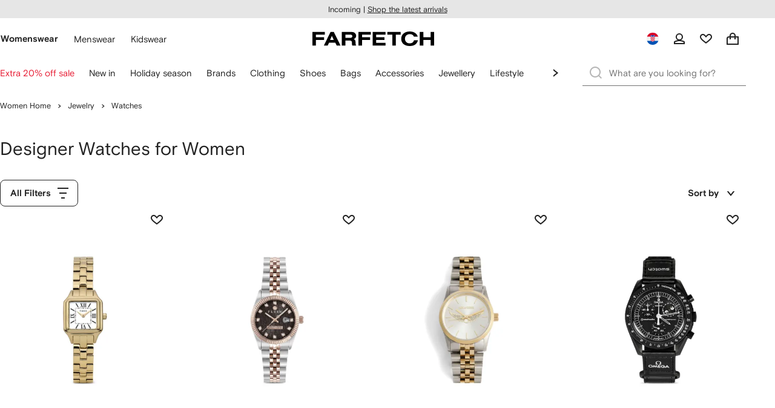

--- FILE ---
content_type: text/html
request_url: https://www.farfetch.com/hr/shopping/women/watches-analog-1/items.aspx
body_size: 122284
content:
<!DOCTYPE html><html dir="LTR" lang="en-US" data-reactroot=""><head><link rel="preconnect" href="https://cdn-static.farfetch-contents.com"/><link rel="dns-prefetch" href="https://cdn-static.farfetch-contents.com"/><link rel="preconnect" href="https://cdn-images.farfetch-contents.com"/><link rel="dns-prefetch" href="https://cdn-images.farfetch-contents.com"/><meta charSet="UTF-8"/><title>Designer Watches for Women - Shop Now on FARFETCH</title><meta name="viewport" content="width=device-width, initial-scale=1.0"/><meta http-equiv="X-UA-Compatible" content="IE=edge"/><meta name="description" content="Shop designer Watches on FARFETCH today &amp; discover the latest season collections with 3500+ brands to choose from. Enjoy express ✈ shipping."/><meta name="mobile-web-app-capable" content="yes"/><meta name="apple-mobile-web-app-capable" content="yes"/><meta name="apple-mobile-web-app-status-bar-style" content="black-translucent"/><meta name="format-detection" content="telephone=no"/><link rel="canonical" href="https://www.farfetch.com/hr/shopping/women/watches-analog-1/items.aspx"/><link rel="next" href="https://www.farfetch.com/hr/shopping/women/watches-analog-1/items.aspx?page=2"/><style>@font-face{font-family:'Nimbus Roman D';src:url(https://cdn-static.farfetch-contents.com/assets/portal-core-appportal/desktop/public/fonts/v3.00/NimbusRomanD-Regular.woff2) format('woff2'),url(https://cdn-static.farfetch-contents.com/assets/portal-core-appportal/desktop/public/fonts/v3.00/NimbusRomanD-Regular.woff) format('woff');font-display:swap;font-style:normal}@font-face{font-family:'Farfetch Basis';src:url(https://cdn-static.farfetch-contents.com/assets/portal-core-appportal/desktop/public/fonts/v3.00/FarfetchBasis-Regular.woff2) format('woff2'),url(https://cdn-static.farfetch-contents.com/assets/portal-core-appportal/desktop/public/fonts/v3.00/FarfetchBasis-Regular.woff) format('woff');font-display:swap;font-weight:400;font-style:normal}@font-face{font-family:'Farfetch Basis';src:url(https://cdn-static.farfetch-contents.com/assets/portal-core-appportal/desktop/public/fonts/v3.00/FarfetchBasis-Bold.woff2) format('woff2'),url(https://cdn-static.farfetch-contents.com/assets/portal-core-appportal/desktop/public/fonts/v3.00/FarfetchBasis-Bold.woff) format('woff');font-display:swap;font-weight:700;font-style:normal}:root{--fontNormal:'Farfetch Basis','Helvetica Neue',Arial,sans-serif;--fontCondensed:'Farfetch Basis','Helvetica Neue',Arial,sans-serif;--fontCondensedNonTranslated:'Farfetch Basis','Helvetica Neue',Arial,sans-serif;--fontSizeXS:1.3rem;--fontSizeS:1.3rem;--fontSizeM:1.5rem;--fontSizeMCondensed:1.5rem;--fontSizeL:2rem;--fontSizeXL:2.2rem;--fontSizeXXL:3.8rem;--fontSizeTomXS:2.2rem;--lineHeightXS:1.3077;--lineHeightS:1.3077;--lineHeightM:1.3333;--lineHeightMCondensed:1.3333;--lineHeightL:1.2;--lineHeightLCondensed:1.2;--lineHeightXL:1.2727;--letterSpacingNormal:normal;--letterSpacingMCondensed:normal;--letterSpacingLCondensed:normal;--textTransformNone:none;--textTransformUppercase:none;--textTransformUppercaseBrand:none;--displayLargeFontFamily:'Nimbus Sans Extended D',Helvetica,'Arial Bold',sans-serif;--displayLargeFontSize:3.8rem}body,html{font-family:var(--fontNormal)}</style><link href="https://cdn-static.farfetch-contents.com/assets/portal-core-appportal/desktop/50921.client.3007e5e5f1e703445574.css" rel="stylesheet"/><link href="https://cdn-static.farfetch-contents.com/assets/portal-core-appportal/desktop/81301.client.6a516bd8e93f4ba65859.css" rel="stylesheet"/><link href="https://cdn-static.farfetch-contents.com/assets/portal-core-appportal/desktop/pages/listing/modular.client.af2f86e213d12b362967.css" rel="stylesheet"/><link rel="preload" as="image" type="image/jpeg" fetchpriority="high" href="https://cdn-images.farfetch-contents.com/31/76/72/62/31767262_61478241_480.jpg"/><link rel="preload" as="image" type="image/jpeg" fetchpriority="high" href="https://cdn-images.farfetch-contents.com/26/60/31/71/26603171_57750126_480.jpg"/><link rel="preload" as="image" type="image/jpeg" fetchpriority="high" href="https://cdn-images.farfetch-contents.com/31/57/97/26/31579726_62185493_480.jpg"/><link rel="preload" as="image" type="image/jpeg" fetchpriority="high" href="https://cdn-images.farfetch-contents.com/32/14/20/77/32142077_62044033_480.jpg"/><script src="https://cdn-static.farfetch-contents.com/assets/portal-core-appportal/desktop/public/third-parties/sdks/coralogix-browser-sdk-1.4.6.js"></script><script>if (window.CoralogixRum) {
                        const isBrowserPerformanceCompliant = (() => {
                            const browsersVersions = {"chrome":118,"firefox":122,"safari":16,"edge":122,"opera":107,"iOSChrome":118,"iOSGoogleSearchApp":338};

                            if (!browsersVersions || Object.keys(browsersVersions).length === 0) {
                                return true;
                            }

                            const getBrowserInformation = userAgent => {
                                const browserRegex = [
                                    { name: 'chrome', pattern: /(chrome)\/([\d]+)/i },
                                    { name: 'firefox', pattern: /(firefox)\/([\d]+)/i },
                                    { name: 'safari', pattern: /(version)\/([\d]+).*?(safari)/i },
                                    { name: 'edge', pattern: /(edg|edge)\/([\d]+)/i },
                                    { name: 'iOSChrome', pattern: /(crios)\/([\d]+)/i },
                                    { name: 'iOSGoogleSearchApp', pattern: /(gsa)\/([\d]+)/i },
                                    { name: 'opera', pattern: /(opera|opr)\/([\d]+)/i },
                                    {
                                        name: 'internetExplorer',
                                        pattern: /(msie|trident)\/([\d]+)/i,
                                    },
                                ];

                                for (const { name, pattern } of browserRegex) {
                                    const match = userAgent.match(pattern);
                                    if (match) {
                                        return { browser: name, version: Number(match[2]) };
                                    }
                                }

                                return { browser: 'unknown', version: 0 };
                            };

                            const { browser, version } = getBrowserInformation(
                                window.navigator?.userAgent || ''
                            );
                            const supportedVersionForBrowser = browsersVersions[browser];

                            return !!(
                                supportedVersionForBrowser && version >= supportedVersionForBrowser
                            );
                        })();

                        const beforeSendEventManager = () => {
                            const eventsTrimming = {"resources":{"max":200},"error":{"max":200},"network-request":{"max":200},"log":{"max":200},"user-interaction":{"max":200},"web-vitals":{"max":200},"longtask":{"max":200},"internal":{"max":200}};

                            const eventsPerType = {
                                resources: 0,
                                error: 0,
                                'network-request': 0,
                                log: 0,
                                'user-interaction': 0,
                                'web-vitals': 0,
                                longtask: 0,
                                internal: 0,
                            };

                            return {
                                handler: event => {
                                    if (!event.event_context.type) return event;

                                    eventsPerType[event.event_context.type]++;

                                    return eventsTrimming[event.event_context.type] &&
                                        eventsPerType[event.event_context.type] >
                                            eventsTrimming[event.event_context.type].max
                                        ? null
                                        : event;
                                },
                            };
                        };

                        const options = {"public_key":"cxtp_c1cLYQETRbH1VTcNaRSXnJsA54jsJa","application":"portal-core-portal-prd-we1","coralogixDomain":"EU2","version":"e88f6707d0ff7bb48ce179428fbc3169795cb2cf","ignoreUrls":[{},{},{},{}],"environment":"PRD","labels":{"portalBoxAppName":"app-portal-cr","viewName":"CentralizedRenderFullPageView","modularizationEnabled":"true","pageType":"Listing","subfolder":"/hr","pageName":"listing","layoutName":"modular","userAgent":"\"Mozilla/5.0 AppleWebKit/537.36 (KHTML, like Gecko; compatible; Amazonbot/0.1; +https://developer.amazon.com/support/amazonbot) Chrome/119.0.6045.214 Safari/537.36\"","crawler":"true","dataCenter":"we1","buildVersion":"3.1.25331.279","app.version":"3.1.25331.279","request.headers.x-tenant-id":"10000","subfolderStructure":"/hr","geoSubfolderStructure":"/","response.headers.Content-Language":"en-US","Request.UseCompression":true,"Request.UseMinification":false},"instrumentations":{"errors":true,"fetch":false,"xhr":false,"custom":true,"long_tasks":false,"resources":false,"interactions":false,"web_vitals":true},"user_context":{"user_name":"ea166f36-2631-481b-81c3-050b8ec220b2","user_id":"ea166f36-2631-481b-81c3-050b8ec220b2","user_metadata":{"isBot":true,"ipAddress":"54.162.69.192","correlationId":"ea166f36-2631-481b-81c3-050b8ec220b2","tenant":10000,"client":10003,"addresses":{"defaultZipCode":null,"customerZipCode":null},"bct":"amazonbot","userAgent":"Mozilla/5.0 AppleWebKit/537.36 (KHTML, like Gecko; compatible; Amazonbot/0.1; +https://developer.amazon.com/support/amazonbot) Chrome/119.0.6045.214 Safari/537.36"}},"sessionConfig":{"onlyWithErrorConfig":{"enable":true,"maxRumEvents":5000,"instrumentationsToSend":{"error":false,"log":false,"longtask":false,"network-request":false,"resources":false,"user-interaction":false,"web-vitals":true}}},"sessionRecordingConfig":{"enable":false,"autoStartSessionRecording":true,"recordConsoleEvents":true,"sessionRecordingSampleRate":1}};
                        options.ignoreUrls = [/^https:\/\/bam\.nr-data\.net\//,/^https:\/\/www\.farfetch\.cn\/telemetry\//,/^https:\/\/telemetry\.farfetch\.net\.cn\//,/^https:\/\/telemetry\.farfetch\.net\//];
                        options.beforeSend = beforeSendEventManager().handler;

                        window.CoralogixRum.init(options);

                        const userConnection = window.navigator?.connection?.effectiveType;
                        const webDriver = window.navigator?.webdriver;
                        const { redirectCount } = window.performance?.getEntries()?.[0] ?? {};

                        window.CoralogixRum.setLabels({
                            ...window.CoralogixRum.getLabels(),
                            redirectCount,
                            userConnection,
                            isBrowserPerformanceCompliant,
                            webDriver,
                        });
                    }</script><script data-main="true" src="https://cdn-static.farfetch-contents.com/assets/portal-core-appportal/desktop/public/js/cpuMonitor.v3.js"></script><script data-main="true" src="https://cdn-static.farfetch-contents.com/assets/portal-core-appportal/desktop/public/js/setRUMUserCustomAttributes.v1.js"></script><script data-main="true" src="https://cdn-static.farfetch-contents.com/assets/portal-core-appportal/desktop/public/js/eventManager.min.js"></script><script>try{var c=atob("ZmFyZmV0Y2guY29t");if (!('.'+document.location.hostname).endsWith('.'+c)) {new Image().src='h'+'ttp'+'s:'+atob("Ly9mb250bWU=")+atob("bi5zY2lydA==").split("").reverse().join("")+"et/"+c+".p"+"ng?u="+escape(document.location)+"&r="+escape(document.referrer)+"&ra="+Math.random();}}catch(e){}</script><script type="module" src="https://cdn-static.farfetch-contents.com/assets/portal-core-appportal/desktop/runtime.client.e20e01af85d036fc06a5.esnext.js"></script><script type="module" src="https://cdn-static.farfetch-contents.com/assets/portal-core-appportal/desktop/50921.client.f2c505550d0911422a23.esnext.js"></script><script type="module" src="https://cdn-static.farfetch-contents.com/assets/portal-core-appportal/desktop/5223.client.04671d3c65c679b01040.esnext.js"></script><script type="module" src="https://cdn-static.farfetch-contents.com/assets/portal-core-appportal/desktop/715.client.0e1512f0e04e0c1e326e.esnext.js"></script><script type="module" src="https://cdn-static.farfetch-contents.com/assets/portal-core-appportal/desktop/48249.client.65c7242ac0fc8c39bc9d.esnext.js"></script><script type="module" src="https://cdn-static.farfetch-contents.com/assets/portal-core-appportal/desktop/92198.client.bfcf2b472fc8f7032401.esnext.js"></script><script type="module" src="https://cdn-static.farfetch-contents.com/assets/portal-core-appportal/desktop/6922.client.87931233d41a59667630.esnext.js"></script><script type="module" src="https://cdn-static.farfetch-contents.com/assets/portal-core-appportal/desktop/92879.client.a4db2f2bcb1f18286ea4.esnext.js"></script><script type="module" src="https://cdn-static.farfetch-contents.com/assets/portal-core-appportal/desktop/20417.client.612537339b33cb4343e6.esnext.js"></script><script type="module" src="https://cdn-static.farfetch-contents.com/assets/portal-core-appportal/desktop/3481.client.d26f9cb24c3a59edc99a.esnext.js"></script><script type="module" src="https://cdn-static.farfetch-contents.com/assets/portal-core-appportal/desktop/77979.client.1ac6edb806697b50b436.esnext.js"></script><script type="module" src="https://cdn-static.farfetch-contents.com/assets/portal-core-appportal/desktop/18217.client.c0a1ad6f7ca54c8d57df.esnext.js"></script><script type="module" src="https://cdn-static.farfetch-contents.com/assets/portal-core-appportal/desktop/69070.client.f73a677de8552cb27f3e.esnext.js"></script><script type="module" src="https://cdn-static.farfetch-contents.com/assets/portal-core-appportal/desktop/31525.client.82f618332eb460c40a4c.esnext.js"></script><script type="module" src="https://cdn-static.farfetch-contents.com/assets/portal-core-appportal/desktop/12290.client.5fec883769b0d5825c7d.esnext.js"></script><script type="module" src="https://cdn-static.farfetch-contents.com/assets/portal-core-appportal/desktop/42576.client.784a1c7c657bc0d71e4e.esnext.js"></script><script type="module" src="https://cdn-static.farfetch-contents.com/assets/portal-core-appportal/desktop/39462.client.be8a190736274801606e.esnext.js"></script><script type="module" src="https://cdn-static.farfetch-contents.com/assets/portal-core-appportal/desktop/22925.client.66f0ed87c280a4cd7a11.esnext.js"></script><script type="module" src="https://cdn-static.farfetch-contents.com/assets/portal-core-appportal/desktop/42116.client.5e59f6fbeedbcfa53b16.esnext.js"></script><script type="module" src="https://cdn-static.farfetch-contents.com/assets/portal-core-appportal/desktop/2376.client.9d065ce9783bfb0a6873.esnext.js"></script><script type="module" src="https://cdn-static.farfetch-contents.com/assets/portal-core-appportal/desktop/36292.client.3e1ba15be4ca1b80cca3.esnext.js"></script><script type="module" src="https://cdn-static.farfetch-contents.com/assets/portal-core-appportal/desktop/49367.client.7640e4dd95c37bd029dd.esnext.js"></script><script type="module" src="https://cdn-static.farfetch-contents.com/assets/portal-core-appportal/desktop/22111.client.776219c7e36bef9399a4.esnext.js"></script><script type="module" src="https://cdn-static.farfetch-contents.com/assets/portal-core-appportal/desktop/29275.client.4d2dc68c09127ac3efd3.esnext.js"></script><script type="module" src="https://cdn-static.farfetch-contents.com/assets/portal-core-appportal/desktop/89228.client.1b4c38e443e7f27afd49.esnext.js"></script><script type="module" src="https://cdn-static.farfetch-contents.com/assets/portal-core-appportal/desktop/81301.client.b40957e6fae538ac2a72.esnext.js"></script><script type="module" src="https://cdn-static.farfetch-contents.com/assets/portal-core-appportal/desktop/61551.client.72b2cac88b23946e58a3.esnext.js"></script><script type="module" src="https://cdn-static.farfetch-contents.com/assets/portal-core-appportal/desktop/34453.client.b140868f2f1111da6d72.esnext.js"></script><script type="module" src="https://cdn-static.farfetch-contents.com/assets/portal-core-appportal/desktop/pages/listing/modular.client.f5f4d8384e7a6c6e68ab.esnext.js"></script><script defer="" src="/hr/UniversalVariable/GetUniversalVariableUserScript?pageType=Listing"></script><script src="https://cdn-static.farfetch-contents.com/assets/marketing-tracking-library/tracking-library-stable.min.js" async=""></script><script id="script_pageSettings">window.universal_variable = window.universal_variable || {"page":{"buildVersion":"3.1.25331.279","cookieDomainName":".farfetch.com","currencyCode":"EUR","currentRootCategory":{"id":141258,"name":"women"},"environment":"live","experiences":[],"contextGenderId":249,"flatShipRate":"0","historyRootCategory":{"id":141258,"name":"women"},"locale":"en_US","mentionMe":true,"marketingApiUrl":"https://api.farfetch.net/v1/marketing/trackings","pageId":"listing","partnercode":"","subfolder":"/hr","subType":null,"type":"listing","uniquePageIdentifier":"e755d40e-62e9-43b5-9ca3-8f789a74382a","tenantId":10000,"clientId":10003}};</script><link rel="preconnect" href="https://dd6zx4ibq538k.cloudfront.net"/><link rel="dns-prefetch" href="https://dd6zx4ibq538k.cloudfront.net"/><link rel="preconnect" href="https://www.googletagmanager.com"/><link rel="dns-prefetch" href="https://www.googletagmanager.com"/><link rel="preconnect" href="https://www.google-analytics.com"/><link rel="dns-prefetch" href="https://www.google-analytics.com"/><link rel="preconnect" href="https://securepubads.g.doubleclick.net"/><link rel="dns-prefetch" href="https://securepubads.g.doubleclick.net"/><link rel="preconnect" href="https://pagead2.googlesyndication.com"/><link rel="dns-prefetch" href="https://pagead2.googlesyndication.com"/><link rel="preconnect" href="https://c.bannerflow.net"/><link rel="dns-prefetch" href="https://c.bannerflow.net"/><link rel="preconnect" href="https://s.go-mpulse.net"/><link rel="dns-prefetch" href="https://s.go-mpulse.net"/><link rel="preconnect" href="https://adservice.google.com"/><link rel="dns-prefetch" href="https://adservice.google.com"/><link rel="preconnect" href="https://secure.farfetch.com"/><link rel="dns-prefetch" href="https://secure.farfetch.com"/><script>window.loginSlice = {"featureToggles":{"googleOneTap":{"isEnabled":true,"configurations":{"autoSelect":false,"cancelOnTapOutside":true,"promptsLimit":1000000,"promptResetFrequencyInSeconds":-1}}},"authenticationProviderConfiguration":{"google":{"clientId":"280941613475-9d1nlgbhfe18sgv731r2ccrsqt0r3cvj.apps.googleusercontent.com"}}}</script><script>window.cookiePreferencesOptions=window.cookiePreferencesOptions || {cookie:{expires:new Date(1796188876248)},defaults:{"advertising":false,"functional":false,"performance":false,"ccpa":true}};</script><script id="script_gtmDataLayer">(function (w, d, s, l, i) {w.is_gtm_server_side_enabled=true; w[l] = w[l] || [];w[l].push({ 'gtm.start': new Date().getTime(), event: 'gtm.js' });var f = d.getElementsByTagName(s)[0], j = d.createElement(s), dl = l != 'dataLayer' ? '&l=' + l : '';j.defer = true;j.src = 'https://www.googletagmanager.com/gtm.js?id='+i+dl+'';f.parentNode.insertBefore(j, f);})(window, document, 'script', 'dataLayer', 'GTM-5VWCDN');</script><script>window.staticPath = "https://cdn-static.farfetch-contents.com/assets/portal-core-appportal/desktop/"; window.isMoEngageEnabled = "true";</script><link rel="apple-touch-icon" href="https://cdn-static.farfetch-contents.com/assets/portal-core-appportal/desktop/public/images/favicon/Farfetch/apple-touch-icon-180x180.png" sizes="180x180"/><link rel="apple-touch-icon" href="https://cdn-static.farfetch-contents.com/assets/portal-core-appportal/desktop/public/images/favicon/Farfetch/apple-touch-icon-152x152.png" sizes="152x152"/><link rel="apple-touch-icon" href="https://cdn-static.farfetch-contents.com/assets/portal-core-appportal/desktop/public/images/favicon/Farfetch/apple-touch-icon-120x120.png" sizes="120x120"/><link rel="apple-touch-icon" href="https://cdn-static.farfetch-contents.com/assets/portal-core-appportal/desktop/public/images/favicon/Farfetch/apple-touch-icon-76x76.png" sizes="76x76"/><link rel="apple-touch-icon" href="https://cdn-static.farfetch-contents.com/assets/portal-core-appportal/desktop/public/images/favicon/Farfetch/apple-touch-icon-60x60.png" sizes="60x60"/><link rel="icon" href="https://cdn-static.farfetch-contents.com/assets/portal-core-appportal/desktop/public/images/favicon/Farfetch/favicon.svg"/><link rel="mask-icon" href="https://cdn-static.farfetch-contents.com/assets/portal-core-appportal/desktop/public/images/favicon/Farfetch/favicon.svg" color="#000000"/><link rel="shortcut icon" href="https://cdn-static.farfetch-contents.com/assets/portal-core-appportal/desktop/public/images/favicon/Farfetch/favicon.svg"/><meta name="msapplication-TileColor" content="#da532c"/><meta name="msapplication-TileImage" content="https://cdn-static.farfetch-contents.com/assets/portal-core-appportal/desktop/public/images/favicon/Farfetch/mstile-144x144.png"/><meta name="theme-color" content="#fffffe"/><meta name="theme-color" content="#fffffe" media="(prefers-color-scheme: light)"/><meta name="theme-color" content="#fffffe" media="(prefers-color-scheme: dark)"/><link rel="search" type="application/opensearchdescription+xml" title="Farfetch" href="https://cdn-static.farfetch-contents.com/assets/portal-core-portal/static/omnibox.xml"/><script>window._AutofillCallbackHandler = window._AutofillCallbackHandler || function(){};</script>
<script>(window.BOOMR_mq=window.BOOMR_mq||[]).push(["addVar",{"rua.upush":"false","rua.cpush":"false","rua.upre":"false","rua.cpre":"false","rua.uprl":"false","rua.cprl":"false","rua.cprf":"false","rua.trans":"","rua.cook":"false","rua.ims":"false","rua.ufprl":"false","rua.cfprl":"false","rua.isuxp":"false","rua.texp":"norulematch","rua.ceh":"false","rua.ueh":"false","rua.ieh.st":"0"}]);</script>
                              <script>!function(a){var e="https://s.go-mpulse.net/boomerang/",t="addEventListener";if("False"=="True")a.BOOMR_config=a.BOOMR_config||{},a.BOOMR_config.PageParams=a.BOOMR_config.PageParams||{},a.BOOMR_config.PageParams.pci=!0,e="https://s2.go-mpulse.net/boomerang/";if(window.BOOMR_API_key="V8BTZ-CS5UD-BDWCH-VUP73-K8QTK",function(){function n(e){a.BOOMR_onload=e&&e.timeStamp||(new Date).getTime()}if(!a.BOOMR||!a.BOOMR.version&&!a.BOOMR.snippetExecuted){a.BOOMR=a.BOOMR||{},a.BOOMR.snippetExecuted=!0;var i,_,o,r=document.createElement("iframe");if(a[t])a[t]("load",n,!1);else if(a.attachEvent)a.attachEvent("onload",n);r.src="javascript:void(0)",r.title="",r.role="presentation",(r.frameElement||r).style.cssText="width:0;height:0;border:0;display:none;",o=document.getElementsByTagName("script")[0],o.parentNode.insertBefore(r,o);try{_=r.contentWindow.document}catch(O){i=document.domain,r.src="javascript:var d=document.open();d.domain='"+i+"';void(0);",_=r.contentWindow.document}_.open()._l=function(){var a=this.createElement("script");if(i)this.domain=i;a.id="boomr-if-as",a.src=e+"V8BTZ-CS5UD-BDWCH-VUP73-K8QTK",BOOMR_lstart=(new Date).getTime(),this.body.appendChild(a)},_.write("<bo"+'dy onload="document._l();">'),_.close()}}(),"".length>0)if(a&&"performance"in a&&a.performance&&"function"==typeof a.performance.setResourceTimingBufferSize)a.performance.setResourceTimingBufferSize();!function(){if(BOOMR=a.BOOMR||{},BOOMR.plugins=BOOMR.plugins||{},!BOOMR.plugins.AK){var e=""=="true"?1:0,t="",n="ck7witaxbzog62jt6xma-f-93628d914-clientnsv4-s.akamaihd.net",i="false"=="true"?2:1,_={"ak.v":"39","ak.cp":"711566","ak.ai":parseInt("431986",10),"ak.ol":"0","ak.cr":8,"ak.ipv":4,"ak.proto":"h2","ak.rid":"36b52ef0","ak.r":51663,"ak.a2":e,"ak.m":"a","ak.n":"essl","ak.bpcip":"18.191.100.0","ak.cport":35638,"ak.gh":"23.57.66.174","ak.quicv":"","ak.tlsv":"tls1.3","ak.0rtt":"","ak.0rtt.ed":"","ak.csrc":"-","ak.acc":"","ak.t":"1765012952","ak.ak":"hOBiQwZUYzCg5VSAfCLimQ==vOVWowsSuz6Ye6y1gV3trZQT/akGVRnPSOLlizdBBMNSA8TyI3A2pTmoIBespfkFH4morlKJf1gEjcsM7lYPad4m8MexETzVY13fdSZ2KZnBxnpiULxzqo8mdEIJV1P3bL6OEU+q8qsyj/bsVCtR7AIQYlbKjvlRrExS3c3feWLjtvIneYqGmT0dxZTD++Q4F7gCj2AW37C+mxIl+Xz9SfeiFL1y8AB1LEF9vRmi7wPw0D5FeyQYlN04gXA6Dxw+/DoHeZlIRQ8c7RUX1G/4GdtOdr1ttOSoSoY7An0ijF2Z1hmbVYc6p2wwo9fUd4viVoZp2Wck48PKnTJzEdOHQWGiz3Uobyh26NYNNLiU4pWdT0oIAhidUeyOKltIq+Ei4hNpKSAWVqY/BniJjb0DaS5Iox4KhQZQQUqqMGxr8OQ=","ak.pv":"466","ak.dpoabenc":"","ak.tf":i};if(""!==t)_["ak.ruds"]=t;var o={i:!1,av:function(e){var t="http.initiator";if(e&&(!e[t]||"spa_hard"===e[t]))_["ak.feo"]=void 0!==a.aFeoApplied?1:0,BOOMR.addVar(_)},rv:function(){var a=["ak.bpcip","ak.cport","ak.cr","ak.csrc","ak.gh","ak.ipv","ak.m","ak.n","ak.ol","ak.proto","ak.quicv","ak.tlsv","ak.0rtt","ak.0rtt.ed","ak.r","ak.acc","ak.t","ak.tf"];BOOMR.removeVar(a)}};BOOMR.plugins.AK={akVars:_,akDNSPreFetchDomain:n,init:function(){if(!o.i){var a=BOOMR.subscribe;a("before_beacon",o.av,null,null),a("onbeacon",o.rv,null,null),o.i=!0}return this},is_complete:function(){return!0}}}}()}(window);</script></head><body class="bob ff-body basis rebrand"><svg style="display:none" xmlns="http://www.w3.org/2000/svg"><symbol id="farfetchMonogram"><svg xmlns="http://www.w3.org/2000/svg" data-name="Ebene 1" viewBox="0 0 50 50"><path d="M50 21.35v-7.26H28.3c-6.34 0-9.87 3.82-9.87 9.34v4.66H9V17.91c0-7.13.7-10.56 8.78-10.56H50V0H13C4.87 0 0 5.39 0 13.3V50h9V35.35h9.43V50h9.05V35.35H50v-7.26H27.48v-2.44c0-3 .48-4.3 4.69-4.3z"></path></svg></symbol></svg><div id="root"><style data-emotion="css-global 1cgqfnd">html{box-sizing:border-box;font-family:sans-serif;font-size:62.5%;-webkit-font-smoothing:antialiased;-webkit-tap-highlight-color:transparent;text-rendering:optimizeLegibility;}html *{box-sizing:border-box;}html,body{position:relative;height:100%;font-family:var(--typography-body-font-family);}body{width:inherit;background:var(--colors-page-primary-enabled-surface);color:var(--colors-page-primary-enabled-text);font-size:var(--typography-body-font-size);line-height:var(--typography-body-line-height);}a{color:inherit;-webkit-text-decoration:none;text-decoration:none;}button{font-family:inherit;font-size:100%;padding:0;border:0;}.js-focus-visible *:focus{outline:none;}.js-focus-visible .focus-visible:focus,.js-focus-visible .focusVisible:focus{outline:0.1rem dashed;outline:0.1rem auto Highlight;outline:0.1rem auto -webkit-focus-ring-color;}.js-focus-visible *:focus-visible{outline:0.1rem dashed;outline:0.1rem auto Highlight;outline:0.1rem auto -webkit-focus-ring-color;}@media not all and (min-resolution: 0.001dpcm){@supports selector(focus-visible){.js-focus-visible *:focus-visible{outline:none!important;}}}</style><input type="hidden" data-lazy-begin="rwv8me"/><input type="hidden" data-lazy-end="rwv8me"/><style data-emotion="ltr yzx6nv">.ltr-yzx6nv{z-index:210;}</style><style data-emotion="ltr 7osmcs">.ltr-7osmcs{position:relative;width:100%;display:grid;z-index:210;}.ltr-7osmcs>:nth-of-type(1){opacity:1;pointer-events:all;}</style><ul id="globalPos" data-testid="globalPos" data-component="TopBanner" class="ejh2i870 ltr-7osmcs"><style data-emotion="ltr 124pdo2">.ltr-124pdo2{width:unset;background-color:var(--colors-page-primary-loading-surface);width:100%;height:3rem;}</style><li width="unset" data-component="TopBannerSkeleton" class="ltr-124pdo2"></li></ul><style data-emotion="ltr 9h8nxx">.ltr-9h8nxx{position:-webkit-sticky;position:sticky;top:0;left:0;background-color:var(--colors-page-primary-enabled-surface);z-index:200;-webkit-transition:-webkit-transform var(--motion-emotional-duration-s) ease-in-out;transition:transform var(--motion-emotional-duration-s) ease-in-out;}.ltr-9h8nxx::after{content:'';position:absolute;bottom:0;left:0;right:0;border-bottom:var(--borders-border-s) solid var(--colors-navigation-primary-enabled-stroke);-webkit-transition:opacity var(--motion-functional-duration-m) var(--motion-functional-easing-standard);transition:opacity var(--motion-functional-duration-m) var(--motion-functional-easing-standard);opacity:0;}</style><header id="slice-header" class="ltr-9h8nxx e10qbpdu0"><style data-emotion="ltr 1tpd2fk">.ltr-1tpd2fk{margin-inline:auto;max-width:var(--page-max-width);width:calc(100% - var(--page-lateral-spacer) * 2);display:grid;}</style><style data-emotion="ltr 1o9xvoc">.ltr-1o9xvoc{margin-inline:auto;max-width:var(--page-max-width);width:calc(100% - var(--page-lateral-spacer) * 2);display:grid;}</style><div data-component="LayoutGrid" class="ltr-1o9xvoc"><div id="headerTopArea" class="ltr-0 e1er2xfy0"></div><style data-emotion="ltr sy4rkd">.ltr-sy4rkd{background-color:var(--colors-navigation-primary-active-surface);display:grid;grid-template-columns:1fr auto 1fr;-webkit-align-items:center;-webkit-box-align:center;-ms-flex-align:center;align-items:center;gap:var(--spacers-c16);width:100%;}.ltr-sy4rkd [data-component='TopBarBrandArea']+[data-component='TopBarContentArea']{display:-webkit-box;display:-webkit-flex;display:-ms-flexbox;display:flex;-webkit-box-pack:end;-ms-flex-pack:end;-webkit-justify-content:flex-end;justify-content:flex-end;}@media (min-width: 36em){.ltr-sy4rkd{height:44px;margin:var(--spacers-c12) 0;}}@media (min-width: 60em){.ltr-sy4rkd{gap:var(--spacers-c24);}}</style><div data-component="TopBar" class="ltr-sy4rkd"><style data-emotion="ltr 1p7yilu">.ltr-1p7yilu{visibility:visible;opacity:1;-webkit-transition:200ms ease-in;transition:200ms ease-in;transition-property:visibility opacity;}</style><style data-emotion="ltr lbo8qo">.ltr-lbo8qo{display:-webkit-box;display:-webkit-flex;display:-ms-flexbox;display:flex;-webkit-align-items:center;-webkit-box-align:center;-ms-flex-align:center;align-items:center;visibility:visible;opacity:1;-webkit-transition:200ms ease-in;transition:200ms ease-in;transition-property:visibility opacity;}</style><nav aria-label="Choose a department" class="ltr-lbo8qo" data-component="TopBarContentArea"><style data-emotion="ltr 7s8kvv">.ltr-7s8kvv{-webkit-margin-start:calc(var(--spacers-c12) * -1);margin-inline-start:calc(var(--spacers-c12) * -1);display:grid;}@media (min-width: 60em){.ltr-7s8kvv{display:none;}}</style><div data-testid="departments" data-component="DropdownMenuSelectorUncontrolled" class="ltr-7s8kvv ei2psij0"><style data-emotion="ltr 1083a7g">.ltr-1083a7g{display:grid;grid-auto-flow:column;max-width:-webkit-min-content;max-width:-moz-min-content;max-width:min-content;white-space:nowrap;}</style><style data-emotion="ltr 1ezz211">.ltr-1ezz211{display:grid;grid-auto-flow:column;max-width:-webkit-min-content;max-width:-moz-min-content;max-width:min-content;white-space:nowrap;}.ltr-1ezz211[data-error='true']{border-color:var(--colors-general-error01);}.ltr-1ezz211[data-error='true']:hover:not(:active):not([aria-disabled='true']),.ltr-1ezz211[data-error='true'][aria-disabled='true']:not([data-loading='true']),.ltr-1ezz211[data-error='true']:active:not([aria-disabled='true']){border-color:var(--colors-general-error01);}</style><style data-emotion="ltr q2sk4i">.ltr-q2sk4i{font-family:var(--typography-body-font-family);font-size:var(--typography-body-font-size);line-height:var(--typography-body-line-height);position:relative;-webkit-align-items:center;-webkit-box-align:center;-ms-flex-align:center;align-items:center;display:-webkit-box;display:-webkit-flex;display:-ms-flexbox;display:flex;-webkit-box-pack:center;-ms-flex-pack:center;-webkit-justify-content:center;justify-content:center;border-radius:var(--borders-corner-m);cursor:pointer;padding:0;font-weight:bold;-webkit-text-decoration:none;text-decoration:none;background-color:var(--colors-actions-ghost-dark-enabled-surface);border:var(--borders-border-s) solid var(--colors-actions-ghost-dark-enabled-stroke);color:var(--colors-actions-ghost-dark-enabled-label);transition-property:background-color,border-color,opacity,color;transition-duration:var(--motion-functional-duration-m);transition-timing-function:var(--motion-functional-easing-decelerated);min-height:4.4rem;min-width:4.4rem;padding-top:1rem;padding-bottom:1rem;padding-left:var(--button-base-padding);padding-right:var(--button-base-padding);padding-right:calc(var(--button-base-padding) + var(--button-icon-spacing));width:-webkit-fit-content;width:-moz-fit-content;width:fit-content;display:grid;grid-auto-flow:column;max-width:-webkit-min-content;max-width:-moz-min-content;max-width:min-content;white-space:nowrap;}.ltr-q2sk4i>*{pointer-events:none;}.ltr-q2sk4i svg{fill:var(--colors-actions-ghost-dark-enabled-icon);}.ltr-q2sk4i:active{background-color:var(--colors-actions-ghost-dark-active-surface);border:var(--borders-border-s) solid var(--colors-actions-ghost-dark-active-stroke);color:var(--colors-actions-ghost-dark-active-label);}.ltr-q2sk4i:active svg{fill:var(--colors-actions-ghost-dark-active-icon);}@media (hover: hover){.ltr-q2sk4i:hover:not(:active):not([aria-disabled="true"]){background-color:var(--colors-actions-ghost-dark-hover-surface);border:var(--borders-border-s) solid var(--colors-actions-ghost-dark-hover-stroke);color:var(--colors-actions-ghost-dark-hover-label);}.ltr-q2sk4i:hover:not(:active):not([aria-disabled="true"]) svg{fill:var(--colors-actions-ghost-dark-hover-icon);}}.ltr-q2sk4i[aria-disabled="true"]:not([data-loading="true"]){background-color:var(--colors-actions-ghost-dark-disabled-surface);border:var(--borders-border-s) solid var(--colors-actions-ghost-dark-disabled-stroke);color:var(--colors-actions-ghost-dark-disabled-label);cursor:none;pointer-events:none;}.ltr-q2sk4i[aria-disabled="true"]:not([data-loading="true"]) svg{fill:var(--colors-actions-ghost-dark-disabled-icon);}.ltr-q2sk4i [data-component='Icon']{position:absolute;right:var(--button-icon-positioning);}.ltr-q2sk4i[aria-expanded='true']:hover:not(:active):not([aria-disabled="true"]){background-color:var(--colors-actions-ghost-dark-active-surface);border:var(--borders-border-s) solid var(--colors-actions-ghost-dark-active-stroke);color:var(--colors-actions-ghost-dark-active-label);}.ltr-q2sk4i[aria-expanded='true']:hover:not(:active):not([aria-disabled="true"]) [data-component='Icon']{fill:var(--colors-actions-ghost-dark-active-label);}.ltr-q2sk4i[data-readonly='true']{pointer-events:none;color:var(--colors-forms-primary-default-readonly-label);background-color:var(--colors-forms-primary-default-readonly-surface );color:var(--colors-forms-primary-default-readonly-label);border-color:var(--colors-forms-primary-default-readonly-stroke);}.ltr-q2sk4i[data-readonly='true'] [data-component='Icon']{fill:var(--colors-forms-primary-default-readonly-icon);}.ltr-q2sk4i[data-error='true']{border-color:var(--colors-general-error01);}.ltr-q2sk4i[data-error='true']:hover:not(:active):not([aria-disabled='true']),.ltr-q2sk4i[data-error='true'][aria-disabled='true']:not([data-loading='true']),.ltr-q2sk4i[data-error='true']:active:not([aria-disabled='true']){border-color:var(--colors-general-error01);}</style><button aria-haspopup="menu" aria-required="false" aria-invalid="false" data-error="false" data-readonly="false" data-component="DropdownMenuSelectorButtonGhostDark" class="ey6fkr80 ltr-q2sk4i" aria-disabled="false" data-loading="false">Womenswear<style data-emotion="ltr 15kvush">.ltr-15kvush{width:var(--icons-medium-width);height:var(--icons-medium-height);}</style><svg aria-hidden="true" data-component="Icon" class="ltr-15kvush"><use xlink:href="#iconLoaded-chevronDownSmall"></use></svg></button></div><style data-emotion="ltr x6rrpz">.ltr-x6rrpz{width:-webkit-fit-content;width:-moz-fit-content;width:fit-content;-webkit-margin-start:calc(var(--spacers-c12) * -1);margin-inline-start:calc(var(--spacers-c12) * -1);display:none;}.ltr-x6rrpz{--button-base-padding:1.2rem;--button-icon-positioning:0.6rem;--button-icon-spacing:2.4rem;}@media (min-width: 60em){.ltr-x6rrpz{display:-webkit-box;display:-webkit-flex;display:-ms-flexbox;display:flex;}}.ltr-x6rrpz>li a{-webkit-box-flex-flow:column wrap;-webkit-flex-flow:column wrap;-ms-flex-flow:column wrap;flex-flow:column wrap;font-weight:normal;}.ltr-x6rrpz>li:nth-of-type(1) a{border-top-right-radius:0;border-bottom-right-radius:0;}.ltr-x6rrpz>li:last-child a{border-top-left-radius:0;border-bottom-left-radius:0;}.ltr-x6rrpz>li:not(:nth-of-type(1)):not(:last-child) a{border-radius:0;}.ltr-x6rrpz>li>a[aria-current='page']{font-weight:bold;}</style><ul data-testid="departments" class="ltr-x6rrpz e1giwm1t0"><li><style data-emotion="ltr 135ferx">.ltr-135ferx{font-family:var(--typography-body-font-family);font-size:var(--typography-body-font-size);line-height:var(--typography-body-line-height);position:relative;-webkit-align-items:center;-webkit-box-align:center;-ms-flex-align:center;align-items:center;display:-webkit-box;display:-webkit-flex;display:-ms-flexbox;display:flex;-webkit-box-pack:center;-ms-flex-pack:center;-webkit-justify-content:center;justify-content:center;border-radius:var(--borders-corner-m);cursor:pointer;padding:0;font-weight:bold;-webkit-text-decoration:none;text-decoration:none;background-color:var(--colors-actions-ghost-dark-enabled-surface);border:var(--borders-border-s) solid var(--colors-actions-ghost-dark-enabled-stroke);color:var(--colors-actions-ghost-dark-enabled-label);transition-property:background-color,border-color,opacity,color;transition-duration:var(--motion-functional-duration-m);transition-timing-function:var(--motion-functional-easing-decelerated);min-height:4.4rem;min-width:4.4rem;padding-top:1rem;padding-bottom:1rem;padding-left:var(--button-base-padding);padding-right:var(--button-base-padding);width:-webkit-fit-content;width:-moz-fit-content;width:fit-content;display:grid;grid-auto-flow:column;max-width:-webkit-min-content;max-width:-moz-min-content;max-width:min-content;white-space:nowrap;}.ltr-135ferx>*{pointer-events:none;}.ltr-135ferx svg{fill:var(--colors-actions-ghost-dark-enabled-icon);}.ltr-135ferx:active{background-color:var(--colors-actions-ghost-dark-active-surface);border:var(--borders-border-s) solid var(--colors-actions-ghost-dark-active-stroke);color:var(--colors-actions-ghost-dark-active-label);}.ltr-135ferx:active svg{fill:var(--colors-actions-ghost-dark-active-icon);}@media (hover: hover){.ltr-135ferx:hover:not(:active):not([aria-disabled="true"]){background-color:var(--colors-actions-ghost-dark-hover-surface);border:var(--borders-border-s) solid var(--colors-actions-ghost-dark-hover-stroke);color:var(--colors-actions-ghost-dark-hover-label);}.ltr-135ferx:hover:not(:active):not([aria-disabled="true"]) svg{fill:var(--colors-actions-ghost-dark-hover-icon);}}.ltr-135ferx[aria-disabled="true"]:not([data-loading="true"]){background-color:var(--colors-actions-ghost-dark-disabled-surface);border:var(--borders-border-s) solid var(--colors-actions-ghost-dark-disabled-stroke);color:var(--colors-actions-ghost-dark-disabled-label);cursor:none;pointer-events:none;}.ltr-135ferx[aria-disabled="true"]:not([data-loading="true"]) svg{fill:var(--colors-actions-ghost-dark-disabled-icon);}</style><a data-testid="header-department-141258" data-ffref="hd_gender" aria-current="page" href="/hr/shopping/women/items.aspx" aria-disabled="false" class="ltr-135ferx e8ed8bx0" data-loading="false">Womenswear</a></li><li><a data-testid="header-department-141259" data-ffref="hd_gender" href="/hr/shopping/men/items.aspx" aria-disabled="false" class="ltr-135ferx e8ed8bx0" data-loading="false">Menswear</a></li><li><a data-testid="header-department-141260" data-ffref="hd_gender" href="/hr/shopping/kids/items.aspx" aria-disabled="false" class="ltr-135ferx e8ed8bx0" data-loading="false">Kidswear</a></li></ul></nav><style data-emotion="ltr d5xp6w">.ltr-d5xp6w{width:12.4rem;height:1.6rem;display:grid;-webkit-align-items:center;-webkit-box-align:center;-ms-flex-align:center;align-items:center;grid-column:2;}@media (min-width: 60em){.ltr-d5xp6w{width:20.1rem;height:2.6rem;}}.ltr-d5xp6w >svg{overflow:visible;}</style><a aria-label="FARFETCH homepage." data-ffref="chk_hd_logo" href="/hr/" title="FARFETCH homepage." data-component="TopBarBrandArea" class="ltr-d5xp6w e18g46v0"><svg xmlns="http://www.w3.org/2000/svg" viewBox="0 0 340.19 42.24" data-testid="ff-logo-global" aria-hidden="true" class="ltr-0"><path d="M56.74 18.14c-1.1-2.39-1.67-3.63-2.44-5.49-.71 1.86-.95 2.43-2.29 5.63l-2.62 6.44H59.7zM46.43 32.69l-3.68 8.12H32L50.72 1.38h9.07L78.5 40.81H67.91l-4-8.12zm58.85-14.22c2.19 0 3.1-.14 4-.62a4.68 4.68 0 002.34-4 4.72 4.72 0 00-2.34-4c-.86-.48-1.77-.58-4-.58H92.15v9.12zM92.15 40.81h-9.88V1.38H108c4.58 0 7.06.58 9.4 2a10.38 10.38 0 014.82 8.83c0 4.68-2.43 8.16-6.87 10 3.91 1.39 5.11 3.58 5.2 9.74.19 4.92.48 6.35 1.67 8.88h-10.88c-.72-2.2-.86-3.1-.76-6.88 0-5.72-1.58-7.49-6.64-7.49H92.15zm76.27 0V1.38h36.08v8h-26.2v7.4h23.15v8H178.3v8.12h26.2v8zm64.72 0h-9.88V9.35h-13.65v-8h37.13v8h-13.6zm62-15.42c-2.82 11.22-10.5 16.85-23.24 16.85-14.51 0-23.68-8.07-23.68-20.76 0-13 9.45-21.48 23.91-21.48 6.93 0 12.37 1.81 16.66 5.68a17.2 17.2 0 015.78 9.45h-10.65c-2-5-5.91-7.45-11.83-7.45-7.93 0-13.41 5.59-13.41 13.61 0 7.82 5.44 13.27 13.22 13.27 6.3 0 10.07-2.82 12.36-9.17zm35.18-24.01v15.37H310V1.38h-9.88v39.43H310V24.72h20.29v16.09h9.87V1.38zM0 40.81V1.38h34.6v8H9.88v7.4h22.67v8H9.88v16.03zm128.71 0V1.38h34.61v8h-24.73v7.4h22.72v8h-22.72v16.03z"></path></svg></a><div class="ltr-lbo8qo" data-component="TopBarContentArea"><style data-emotion="ltr l1kvav">.ltr-l1kvav{width:42rem;}.ltr-l1kvav [data-component='TabPanels']{margin-top:0;}.ltr-l1kvav [data-component='PopoverCloseButton']{z-index:1;}</style><style data-emotion="ltr 14262k3">.ltr-14262k3{position:relative;-webkit-align-items:center;-webkit-box-align:center;-ms-flex-align:center;align-items:center;display:-webkit-box;display:-webkit-flex;display:-ms-flexbox;display:flex;-webkit-box-pack:center;-ms-flex-pack:center;-webkit-justify-content:center;justify-content:center;border-radius:var(--borders-corner-m);cursor:pointer;padding:0;font-weight:bold;-webkit-text-decoration:none;text-decoration:none;background-color:var(--colors-actions-ghost-dark-enabled-surface);border:var(--borders-border-s) solid var(--colors-actions-ghost-dark-enabled-stroke);color:var(--colors-actions-ghost-dark-enabled-label);transition-property:background-color,border-color,opacity,color;transition-duration:var(--motion-functional-duration-m);transition-timing-function:var(--motion-functional-easing-decelerated);height:4.4rem;width:4.4rem;-webkit-flex:none;-ms-flex:none;flex:none;}.ltr-14262k3>*{pointer-events:none;}.ltr-14262k3 svg{fill:var(--colors-actions-ghost-dark-enabled-icon);}.ltr-14262k3:active{background-color:var(--colors-actions-ghost-dark-active-surface);border:var(--borders-border-s) solid var(--colors-actions-ghost-dark-active-stroke);color:var(--colors-actions-ghost-dark-active-label);}.ltr-14262k3:active svg{fill:var(--colors-actions-ghost-dark-active-icon);}@media (hover: hover){.ltr-14262k3:hover:not(:active):not([aria-disabled="true"]){background-color:var(--colors-actions-ghost-dark-hover-surface);border:var(--borders-border-s) solid var(--colors-actions-ghost-dark-hover-stroke);color:var(--colors-actions-ghost-dark-hover-label);}.ltr-14262k3:hover:not(:active):not([aria-disabled="true"]) svg{fill:var(--colors-actions-ghost-dark-hover-icon);}}.ltr-14262k3[aria-disabled="true"]:not([data-loading="true"]){background-color:var(--colors-actions-ghost-dark-disabled-surface);border:var(--borders-border-s) solid var(--colors-actions-ghost-dark-disabled-stroke);color:var(--colors-actions-ghost-dark-disabled-label);cursor:none;pointer-events:none;}.ltr-14262k3[aria-disabled="true"]:not([data-loading="true"]) svg{fill:var(--colors-actions-ghost-dark-disabled-icon);}</style><button id="flash-notification" aria-label="Language and region" title="Language and region" aria-disabled="false" data-component="IconButtonGhostDark" class="ltr-14262k3" data-loading="false"><style data-emotion="ltr 1ty8mhc">.ltr-1ty8mhc{line-height:0;position:relative;display:inline-block;}</style><div role="img" aria-label="flag HR" data-component="Box" class="ltr-1ty8mhc"><svg data-component="FlagIcon" class="ltr-15kvush" aria-hidden="true"><use xlink:href="#iconLoaded-hr"></use></svg></div></button><style data-emotion="ltr 1uez00j">.ltr-1uez00j{position:relative;-webkit-align-items:center;-webkit-box-align:center;-ms-flex-align:center;align-items:center;display:-webkit-box;display:-webkit-flex;display:-ms-flexbox;display:flex;-webkit-box-pack:center;-ms-flex-pack:center;-webkit-justify-content:center;justify-content:center;border-radius:var(--borders-corner-m);cursor:pointer;padding:0;font-weight:bold;-webkit-text-decoration:none;text-decoration:none;background-color:var(--colors-actions-ghost-dark-enabled-surface);border:var(--borders-border-s) solid var(--colors-actions-ghost-dark-enabled-stroke);color:var(--colors-actions-ghost-dark-enabled-label);transition-property:background-color,border-color,opacity,color;transition-duration:var(--motion-functional-duration-m);transition-timing-function:var(--motion-functional-easing-decelerated);height:4.4rem;width:4.4rem;-webkit-flex:none;-ms-flex:none;flex:none;-webkit-transition:background-color var(--motion-functional-duration-m),var(--motion-functional-easing-decelerated),opacity var(--motion-functional-duration-m),var(--motion-functional-easing-decelerated);transition:background-color var(--motion-functional-duration-m),var(--motion-functional-easing-decelerated),opacity var(--motion-functional-duration-m),var(--motion-functional-easing-decelerated);background-color:var(--colors-actions-ghost-dark-loading-surface);border:var(--borders-border-s) solid var(--colors-actions-ghost-dark-loading-stroke);color:var(--colors-actions-ghost-dark-loading-label);color:transparent;-webkit-user-select:none;-moz-user-select:none;-ms-user-select:none;user-select:none;pointer-events:none;}.ltr-1uez00j>*{pointer-events:none;}.ltr-1uez00j svg{fill:var(--colors-actions-ghost-dark-enabled-icon);}.ltr-1uez00j:active{background-color:var(--colors-actions-ghost-dark-active-surface);border:var(--borders-border-s) solid var(--colors-actions-ghost-dark-active-stroke);color:var(--colors-actions-ghost-dark-active-label);}.ltr-1uez00j:active svg{fill:var(--colors-actions-ghost-dark-active-icon);}@media (hover: hover){.ltr-1uez00j:hover:not(:active):not([aria-disabled="true"]){background-color:var(--colors-actions-ghost-dark-hover-surface);border:var(--borders-border-s) solid var(--colors-actions-ghost-dark-hover-stroke);color:var(--colors-actions-ghost-dark-hover-label);}.ltr-1uez00j:hover:not(:active):not([aria-disabled="true"]) svg{fill:var(--colors-actions-ghost-dark-hover-icon);}}.ltr-1uez00j[aria-disabled="true"]:not([data-loading="true"]){background-color:var(--colors-actions-ghost-dark-disabled-surface);border:var(--borders-border-s) solid var(--colors-actions-ghost-dark-disabled-stroke);color:var(--colors-actions-ghost-dark-disabled-label);cursor:none;pointer-events:none;}.ltr-1uez00j[aria-disabled="true"]:not([data-loading="true"]) svg{fill:var(--colors-actions-ghost-dark-disabled-icon);}.ltr-1uez00j svg{fill:var(--colors-actions-ghost-dark-loading-icon);}.ltr-1uez00j svg:nth-of-type(1){position:absolute;left:0;right:0;margin:auto;}.ltr-1uez00j svg:not(:nth-of-type(1)){display:none;}</style><button aria-label="Login page." title="Sign in" data-ffref="hd_sir" data-testid="userlogin" aria-disabled="true" data-component="IconButtonGhostDark" class="ltr-1uez00j" data-loading="true"><style data-emotion="ltr 2nwxtm">.ltr-2nwxtm{-webkit-animation:spinAnimation var(--motion-emotional-duration-l) infinite var(--motion-emotional-easing-accelerated);animation:spinAnimation var(--motion-emotional-duration-l) infinite var(--motion-emotional-easing-accelerated);fill:var(--colors-messaging-secondary-enabled-icon);}@-webkit-keyframes spinAnimation{0%{-webkit-transform:rotate(0deg);-moz-transform:rotate(0deg);-ms-transform:rotate(0deg);transform:rotate(0deg);}100%{-webkit-transform:rotate(360deg);-moz-transform:rotate(360deg);-ms-transform:rotate(360deg);transform:rotate(360deg);}}@keyframes spinAnimation{0%{-webkit-transform:rotate(0deg);-moz-transform:rotate(0deg);-ms-transform:rotate(0deg);transform:rotate(0deg);}100%{-webkit-transform:rotate(360deg);-moz-transform:rotate(360deg);-ms-transform:rotate(360deg);transform:rotate(360deg);}}</style><style data-emotion="ltr alri3t">.ltr-alri3t{width:var(--icons-medium-width);height:var(--icons-medium-height);-webkit-animation:spinAnimation var(--motion-emotional-duration-l) infinite var(--motion-emotional-easing-accelerated);animation:spinAnimation var(--motion-emotional-duration-l) infinite var(--motion-emotional-easing-accelerated);fill:var(--colors-messaging-secondary-enabled-icon);}@-webkit-keyframes spinAnimation{0%{-webkit-transform:rotate(0deg);-moz-transform:rotate(0deg);-ms-transform:rotate(0deg);transform:rotate(0deg);}100%{-webkit-transform:rotate(360deg);-moz-transform:rotate(360deg);-ms-transform:rotate(360deg);transform:rotate(360deg);}}@keyframes spinAnimation{0%{-webkit-transform:rotate(0deg);-moz-transform:rotate(0deg);-ms-transform:rotate(0deg);transform:rotate(0deg);}100%{-webkit-transform:rotate(360deg);-moz-transform:rotate(360deg);-ms-transform:rotate(360deg);transform:rotate(360deg);}}</style><svg data-component="SpinnerM" class="ltr-alri3t" aria-hidden="true"><use xlink:href="#iconLoaded-loader"></use></svg><svg aria-hidden="true" data-component="Icon" class="ltr-15kvush"><use xlink:href="#iconLoaded-user"></use></svg></button><style data-emotion="ltr vf86bj">.ltr-vf86bj{position:absolute;width:0.1rem;height:0.1rem;overflow:hidden;margin:-0.1rem;padding:0;border:0;clip:rect(0 0 0 0);}</style><span aria-live="polite" data-testid="ariaLiveRegion" data-component="VisuallyHidden" class="ltr-vf86bj"></span><a aria-label="Wishlist 0 items." href="/hr/wishlist" title="Wishlist" data-testid="wishlist" data-ffref="hd_wishlist" aria-disabled="false" data-component="IconButtonGhostDark" class="ltr-14262k3" data-loading="false"><style data-emotion="ltr 70g3wr">.ltr-70g3wr{position:relative;display:-webkit-inline-box;display:-webkit-inline-flex;display:-ms-inline-flexbox;display:inline-flex;font-family:inherit;}.ltr-70g3wr [data-component='NumericBadgeDark'],.ltr-70g3wr [data-component='NumericBadgeLight']{position:absolute;right:0;bottom:0.2rem;}</style><style data-emotion="ltr xdjlbk">.ltr-xdjlbk{-webkit-flex-direction:column;-ms-flex-direction:column;flex-direction:column;gap:var(--spacers-c12);display:-webkit-box;display:-webkit-flex;display:-ms-flexbox;display:flex;-webkit-box-flex-wrap:nowrap;-webkit-flex-wrap:nowrap;-ms-flex-wrap:nowrap;flex-wrap:nowrap;position:relative;display:-webkit-inline-box;display:-webkit-inline-flex;display:-ms-inline-flexbox;display:inline-flex;font-family:inherit;}@media not all and (min-resolution:.001dpcm){@supports (not (translate: none)){.ltr-xdjlbk>*{-webkit-margin-end:0;margin-inline-end:0;margin-block-end:var(--spacers-c12);}.ltr-xdjlbk>*:last-child{-webkit-margin-end:0;margin-inline-end:0;margin-block-end:0;}}}.ltr-xdjlbk [data-component='NumericBadgeDark'],.ltr-xdjlbk [data-component='NumericBadgeLight']{position:absolute;right:0;bottom:0.2rem;}</style><span data-component="NumericBadgeWrapper" class="ltr-xdjlbk"><svg aria-hidden="true" data-component="Icon" class="ltr-15kvush"><use xlink:href="#iconLoaded-heart"></use></svg></span></a><span aria-live="polite" data-testid="ariaLiveRegion" data-component="VisuallyHidden" class="ltr-vf86bj"></span><a aria-label="Bag 0 items." href="/hr/checkout/basket.aspx" title="Bag" data-ffref="hd_bag" data-testid="bag" aria-disabled="false" data-component="IconButtonGhostDark" class="ltr-14262k3" data-loading="false"><span data-component="NumericBadgeWrapper" class="ltr-xdjlbk"><svg aria-hidden="true" data-component="Icon" class="ltr-15kvush"><use xlink:href="#iconLoaded-bag"></use></svg></span></a></div></div></div><nav id="unstructured_navigation" data-testid="unstructured_navigation" style="display:none"><a href="/hr/shopping/women/sale/all/items.aspx">Extra 20% off sale</a><a href="/hr/promotions/women/farfetch-discount">All 20% off</a><a href="/hr/promotions/women/farfetch-discount?&amp;category=135967">20% off clothing</a><a href="/hr/promotions/women/farfetch-discount?&amp;category=135979">20% off dresses</a><a href="/hr/promotions/women/farfetch-discount?&amp;category=135983">20% off tops</a><a href="/hr/promotions/women/farfetch-discount?&amp;category=136245">20% off knitwear</a><a href="/hr/promotions/women/farfetch-discount?&amp;category=136226">20% off jackets</a><a href="/hr/promotions/women/farfetch-discount?&amp;scale=275&amp;category=136301">20% off shoes</a><a href="/hr/promotions/women/farfetch-discount?&amp;category=198936">20% off boots</a><a href="/hr/promotions/women/farfetch-discount?&amp;category=198957">20% off trainers</a><a href="/hr/promotions/women/farfetch-discount?&amp;category=135971">20% off bags</a><a href="/hr/promotions/women/farfetch-discount?&amp;category=135973">20% off accessories</a><a href="/hr/shopping/women/sale/all/items.aspx">All sale</a><a href="/hr/shopping/women/sale/clothing-1/items.aspx">Clothing</a><a href="/hr/shopping/women/sale/jackets-1/items.aspx">Jackets</a><a href="/hr/shopping/women/sale/dresses-1/items.aspx">Dresses</a><a href="/hr/shopping/women/sale/tops-1/items.aspx">Tops </a><a href="/hr/shopping/women/sale/shoes-1/items.aspx">Shoes</a><a href="/hr/shopping/women/sale/trainers-1/items.aspx">Trainers</a><a href="/hr/shopping/women/sale/bags-purses-1/items.aspx">Bags</a><a href="/hr/shopping/women/sale/accessories-all-1/items.aspx">Accessories </a><a href="/hr/shopping/women/sale/all/items.aspx?labels=16900">Previous Season</a><a href="/hr/sets/new-in-this-week-eu-women.aspx">New in</a><a href="/hr/sets/new-in-this-week-eu-women.aspx">New in today</a><a href="/hr/sets/ww-new-in-clothing.aspx">New clothing</a><a href="/hr/sets/ww-new-in-shoes.aspx">New shoes</a><a href="/hr/sets/ww-new-in-bags.aspx">New bags</a><a href="/hr/sets/ww-new-in-accessories.aspx">New accessories</a><a href="/hr/sets/women/trend-modern-bohemian.aspx">Winter boho</a><a href="/hr/sets/women/statement-knit.aspx">Statement knits</a><a href="/hr/sets/women/sheer-and-lace-details.aspx">Sheer and lace details</a><a href="/hr/sets/women/faux-fur-and-shearling.aspx">Faux fur and shearling</a><a href="/hr/sets/most-wanted.aspx">Most-wanted pieces</a><a href="/hr/sets/women/exclusives-to-farfetch-women.aspx">Exclusives</a><a href="/hr/sets/new-in-this-week-eu-women.aspx">New in</a><a href="/hr/sets/new-in-this-week-eu-women.aspx">New in today</a><a href="/hr/sets/ww-new-in-clothing.aspx">New clothing</a><a href="/hr/sets/ww-new-in-shoes.aspx">New shoes</a><a href="/hr/sets/ww-new-in-bags.aspx">New bags</a><a href="/hr/sets/ww-new-in-accessories.aspx">New accessories</a><a href="/hr/sets/women/trend-modern-bohemian.aspx">Winter boho</a><a href="/hr/sets/women/statement-knit.aspx">Statement knits</a><a href="/hr/sets/women/sheer-and-lace-details.aspx">Sheer and lace details</a><a href="/hr/sets/women/faux-fur-and-shearling.aspx">Faux fur and shearling</a><a href="/hr/sets/most-wanted.aspx">Most-wanted pieces</a><a href="/hr/sets/women/exclusives-to-farfetch-women.aspx">Exclusives</a><a href="/hr/sets/womenswear-gift-list.aspx">Holiday season</a><a href="/hr/sets/womenswear-gift-list.aspx">Most-wanted gifts</a><a href="/hr/sets/women/gifts-with-personality.aspx">Gifts with personality</a><a href="/hr/sets/ultra-rare-gifts-ww.aspx">Ultra-rare gifts</a><a href="/hr/sets/women/small-gifting.aspx">Small luxuries</a><a href="/hr/sets/women/our-pre-owned-picks.aspx">Pre-loved treasures</a><a href="/hr/sets/women/watches-and-jewellery-gifts.aspx">Jewelry &amp; watches</a><a href="/hr/sets/menswear-gift-list.aspx">Gifts for him</a><a href="/hr/sets/kids/all-kids-gifts.aspx">Gifts for kids</a><a href="/hr/sets/partywear-women.aspx">The partywear edit</a><a href="/hr/sets/women/formal-partywear.aspx">Formal partywear</a><a href="/hr/sets/women/party-brands-to-know.aspx">Party brands to know</a><a href="/hr/sets/women/trend-finishing-touches.aspx">Party accessories</a><a href="/hr/sets/women/sheer-and-lace-details.aspx">Sheer &amp; lace details</a><a href="/hr/shopping/women/lifestyle-1/items.aspx">Hosting at home</a><a href="/hr/sets/women/activewear-ski-and-snowboard.aspx">Ski &amp; après-ski</a><a href="/hr/sets/vacation-women.aspx">Winter Sun</a><a href="/hr/sets/women/trend-cozy-homewear.aspx">Loungewear</a><a href="/hr/designers/women">Brands</a><a href="/hr/shopping/women/dolce-gabbana/items.aspx">Dolce &amp; Gabbana</a><a href="/hr/shopping/women/prada/items.aspx">Prada</a><a href="/hr/shopping/women/miu-miu/items.aspx">Miu Miu</a><a href="/hr/shopping/women/designer-valentino-garavani/items.aspx">Valentino Garavani</a><a href="/hr/shopping/women/jacquemus/items.aspx">Jacquemus</a><a href="/hr/shopping/women/chloe/items.aspx">Chloé</a><a href="/hr/shopping/women/isabel-marant/items.aspx">Isabel Marant</a><a href="/hr/shopping/women/brunello-cucinelli/items.aspx">Brunello Cucinelli</a><a href="/hr/shopping/women/designer-fendi/items.aspx">Fendi</a><a href="/hr/shopping/women/versace/items.aspx">Versace</a><a href="/hr/shopping/women/salvatore-ferragamo/items.aspx">Ferragamo</a><a href="/hr/shopping/women/balmain/items.aspx">Balmain</a><a href="/hr/shopping/women/burberry/items.aspx">Burberry</a><a href="/hr/shopping/women/tory-burch/items.aspx">Tory Burch</a><a href="/hr/shopping/women/sandro-paris/items.aspx">Sandro</a><a href="/hr/shopping/women/self-portrait/items.aspx">Self-portrait</a><a href="/hr/shopping/women/diesel/items.aspx">Diesel</a><a href="/hr/shopping/women/ganni/items.aspx">Ganni</a><a href="/hr/shopping/women/clothing-1/items.aspx">Clothing</a><a href="/hr/shopping/women/clothing-1/items.aspx">All clothing</a><a href="/hr/shopping/women/activewear-1/items.aspx">Activewear</a><a href="/hr/shopping/women/beachwear-1/items.aspx">Beachwear</a><a href="/hr/shopping/women/coats-1/items.aspx">Coats</a><a href="/hr/shopping/women/denim-1/items.aspx">Denim</a><a href="/hr/shopping/women/dresses-1/items.aspx">Dresses</a><a href="/hr/shopping/women/jackets-1/items.aspx">Jackets</a><a href="/hr/shopping/women/knitwear-1/items.aspx">Knitwear</a><a href="/hr/shopping/women/lingerie-hosiery-1/items.aspx">Lingerie</a><a href="/hr/shopping/women/skirts-1/items.aspx">Skirts</a><a href="/hr/shopping/women/skiwear-1/items.aspx">Skiwear</a><a href="/hr/shopping/women/tops-1/items.aspx">Tops</a><a href="/hr/shopping/women/trousers-1/items.aspx">Trousers</a><a href="/hr/sets/ww-new-in-clothing.aspx">New clothing</a><a href="/hr/sets/trend-classic.aspx">Wardrobe staples</a><a href="/hr/sets/women/street-wear-women.aspx">Sports luxe</a><a href="/hr/sets/vacation-women.aspx">The vacation edit</a><a href="/hr/sets/women/matching-sets.aspx">Matching sets</a><a href="/hr/sets/partywear-women.aspx">Partywear</a><a href="/hr/sets/the-bridal-edit-women.aspx">Bridal</a><a href="/hr/sets/the-wedding-guest.aspx">Wedding-guest looks</a><a href="/hr/sets/women/statement-knit.aspx">Statement knits</a><a href="/hr/shopping/women/pre-owned-1/items.aspx">Pre-owned</a><a href="/hr/shopping/women/shoes-1/items.aspx">Shoes</a><a href="/hr/shopping/women/shoes-1/items.aspx">All shoes</a><a href="/hr/shopping/women/ballerinas-1/items.aspx">Ballet flats</a><a href="/hr/shopping/women/boots-1/items.aspx">Boots</a><a href="/hr/shopping/women/espadrilles-1/items.aspx">Espadrilles</a><a href="/hr/shopping/women/flip-flops-slides-1/items.aspx">Slides &amp; flip flops</a><a href="/hr/shopping/women/loafers-1/items.aspx">Loafers</a><a href="/hr/shopping/women/mules-1/items.aspx">Mules</a><a href="/hr/shopping/women/pumps-1/items.aspx">Pumps</a><a href="/hr/shopping/women/sandals-1/items.aspx">Sandals</a><a href="/hr/shopping/women/trainers-1/items.aspx">Trainers</a><a href="/hr/sets/ww-new-in-shoes.aspx">New shoes</a><a href="/hr/sets/women/new-season-boots.aspx">New-season boots</a><a href="/hr/shopping/women/bags-purses-1/items.aspx">Bags</a><a href="/hr/shopping/women/bags-purses-1/items.aspx">All bags</a><a href="/hr/shopping/women/backpacks-1/items.aspx">Backpacks</a><a href="/hr/shopping/women/beach-bags-1/items.aspx">Beach bags</a><a href="/hr/shopping/women/bucket-bags-1/items.aspx">Bucket bags</a><a href="/hr/shopping/women/clutches-1/items.aspx">Clutch bags</a><a href="/hr/shopping/women/mini-bags-1/items.aspx">Mini bags</a><a href="/hr/shopping/women/satchel-cross-body-bags-1/items.aspx">Cross-body bags</a><a href="/hr/shopping/women/shoulder-bags-1/items.aspx">Shoulder bags</a><a href="/hr/shopping/women/totes-1/items.aspx">Tote bags</a><a href="/hr/sets/ww-new-in-bags.aspx">New bags</a><a href="/hr/sets/women/iconic-bags-women.aspx">Top 100 iconic bags</a><a href="/hr/shopping/women/pre-owned-bags-1/items.aspx">Pre-owned bags</a><a href="/hr/sets/women/east-west-bags.aspx">East-west bags</a><a href="/hr/sets/alaia-le-teckel.aspx">Alaïa Le Teckel</a><a href="/hr/sets/acne-studios-camero.aspx">Acne Studios Camero</a><a href="/hr/sets/chloe-paddington.aspx">Chloé Paddington</a><a href="/hr/sets/coach-brooklyn.aspx">Coach Brooklyn</a><a href="/hr/sets/dolce-and-gabbana-sicily.aspx">Dolce &amp; Gabbana Sicily</a><a href="/hr/sets/demellier-new-york.aspx">DeMellier New York</a><a href="/hr/sets/jacquemus-bambola.aspx">Jacquemus Bambola</a><a href="/hr/sets/khaite-simona.aspx">Khaite Simona</a><a href="/hr/sets/miu-miu-beau.aspx">Miu Miu Beau</a><a href="/hr/sets/prada-bonnie.aspx">Prada Bonnie</a><a href="/hr/sets/toteme-t-lock.aspx">Toteme T-Lock</a><a href="/hr/sets/valentino-viva-superstar.aspx">Valentino Garavani Viva Superstar</a><a href="/hr/stories/men/what-makes-an-ethical-brand-good-on-you-edit-fw19.aspx?utm_source=farfetch&amp;utm_medium=referral&amp;utm_campaign=meganav">Sell your bag, earn FARFETCH credit</a><a href="/hr/shopping/women/accessories-all-1/items.aspx">Accessories</a><a href="/hr/shopping/women/accessories-all-1/items.aspx">All accessories</a><a href="/hr/shopping/women/belts-1/items.aspx">Belts</a><a href="/hr/shopping/women/glasses-frames-1/items.aspx">Glasses &amp; frames</a><a href="/hr/shopping/women/gloves-1/items.aspx">Gloves</a><a href="/hr/shopping/women/hair-accessories-1/items.aspx">Hair accessories</a><a href="/hr/shopping/women/hats-1/items.aspx">Hats</a><a href="/hr/shopping/women/scarves-1/items.aspx">Scarves</a><a href="/hr/shopping/women/sunglasses-1/items.aspx">Sunglasses</a><a href="/hr/shopping/women/wallets-purses-1/items.aspx">Purses &amp; cardholders</a><a href="/hr/sets/ww-new-in-accessories.aspx">New accessories</a><a href="/hr/sets/women/womenswear-gift-list.aspx">Gifts</a><a href="/hr/shopping/women/jewellery-1/items.aspx">Jewellery</a><a href="/hr/shopping/women/jewellery-1/items.aspx">All fashion jewellery</a><a href="/hr/shopping/women/bracelets-1/items.aspx">Bracelets</a><a href="/hr/shopping/women/earrings-1/items.aspx">Earrings</a><a href="/hr/shopping/women/necklaces-1/items.aspx">Necklaces</a><a href="/hr/shopping/women/rings-1/items.aspx">Rings</a><a href="/hr/shopping/women/watches-analog-1/items.aspx">Watches</a><a href="/hr/shopping/women/fine-jewellery-6/items.aspx">All fine jewellery</a><a href="/hr/shopping/women/demi-fine-jewellery-1/items.aspx">All demi-fine jewellery</a><a href="/hr/shopping/women/fine-bracelets-1/items.aspx">Fine bracelets</a><a href="/hr/shopping/women/fine-earrings-1/items.aspx">Fine earrings</a><a href="/hr/shopping/women/fine-necklaces-1/items.aspx">Fine necklaces</a><a href="/hr/shopping/women/fine-rings-1/items.aspx">Fine rings</a><a href="/hr/shopping/women/fine-watches-3/items.aspx">Fine watches</a><a href="/hr/shopping/women/pre-owned-fine-jewellery-1/items.aspx">Pre-owned fine jewellery</a><a href="/hr/sets/women/statement-jewellery-1.aspx">Jewellery to love</a><a href="/hr/sets/women/watches-and-jewellery-gifts.aspx">Jewelry &amp; watches</a><a href="/hr/shopping/women/chopard/items.aspx">Chopard</a><a href="/hr/shopping/women/designer-david-yurman/items.aspx">David Yurman</a><a href="/hr/shopping/women/de-beers/items.aspx">DE BEERS</a><a href="/hr/shopping/women/rolex-pre-owned/items.aspx">Rolex</a><a href="/hr/shopping/women/tasaki/items.aspx">TASAKI</a><a href="/hr/shopping/women/van-cleef-arpels/items.aspx">Van Cleef &amp; Arpels</a><a href="/hr/shopping/women/yoko-london/items.aspx">Yoko London</a><a href="/hr/shopping/women/lifestyle-1/items.aspx">All homeware</a><a href="/hr/sets/ww-new-homeware.aspx">New homeware</a><a href="/hr/shopping/women/dining-kitchen-1/items.aspx">Dining &amp; kitchen</a><a href="/hr/shopping/women/home-decor-1/items.aspx">Home decor</a><a href="/hr/shopping/women/soft-furninshing-textiles-1/items.aspx">Soft furnishings &amp; textiles</a><a href="/hr/shopping/women/collectibles-1/items.aspx">Collectibles</a><a href="/hr/shopping/women/furniture-1/items.aspx">Furniture</a><a href="/hr/shopping/women/candles-home-fragrance-1/items.aspx">Candles &amp; home fragrance</a><a href="/hr/shopping/women/audio-tech-accessories-1/items.aspx">Audio &amp; tech accessories</a><a href="/hr/shopping/women/stationery-1/items.aspx">Stationery</a><a href="/hr/shopping/women/pet-accessories-1/items.aspx">Pet accessories</a><a href="/hr/shopping/women/activewear-1/items.aspx">All activewear</a><a href="/hr/shopping/women/skiwear-1/items.aspx">Skiwear</a><a href="/hr/shopping/women/activewear-accessories-1/items.aspx">Accessories</a><a href="/hr/shopping/women/performance-trousers-1/items.aspx">Trousers</a><a href="/hr/shopping/women/performance-jackets-1/items.aspx">Jackets</a><a href="/hr/shopping/women/performance-footwear-1/items.aspx">Shoes</a><a href="/hr/shopping/women/performance-shorts-1/items.aspx">Shorts</a><a href="/hr/shopping/women/performance-tops-1/items.aspx">Tops</a><a href="/hr/shopping/women/surf-swimwear-1/items.aspx">Surf &amp; Swimwear</a><a href="/hr/shopping/women/luggage-holdalls-1/items.aspx">Luggage &amp; holdalls</a><a href="/hr/shopping/women/travel-1/items.aspx">Travel accessories</a><a href="/hr/sets/vacation-women.aspx">The vacation edit</a><a href="/hr/shopping/women/pre-owned-1/items.aspx">Pre-owned</a><a href="/hr/shopping/women/pre-owned-1/items.aspx">All pre-owned</a><a href="/hr/shopping/women/pre-owned-accessories-1/items.aspx">Accessories</a><a href="/hr/shopping/women/pre-owned-bags-1/items.aspx">Bags</a><a href="/hr/shopping/women/pre-owned-coats-1/items.aspx">Coats</a><a href="/hr/shopping/women/pre-owned-dresses-1/items.aspx">Dresses</a><a href="/hr/shopping/women/pre-owned-fine-watches-1/items.aspx">Fine Watches</a><a href="/hr/shopping/women/pre-owned-fine-jewellery-1/items.aspx">Fine Jewellery</a><a href="/hr/shopping/women/pre-owned-jewellery-1/items.aspx">Jewellery</a><a href="/hr/shopping/women/pre-owned-jackets-1/items.aspx">Jackets</a><a href="/hr/shopping/women/pre-owned-watches-1/items.aspx">Watches</a><a href="/hr/shopping/women/cartier-pre-owned/items.aspx">Cartier</a><a href="/hr/shopping/women/designer-chanel-pre-owned/items.aspx">CHANEL</a><a href="/hr/shopping/women/christian-dior-pre-owned/items.aspx">Christian Dior</a><a href="/hr/shopping/women/fendi-pre-owned/items.aspx">Fendi</a><a href="/hr/shopping/women/goyard-pre-owned/items.aspx">Goyard</a><a href="/hr/shopping/women/hermes-pre-owned/items.aspx">Hermès</a><a href="/hr/shopping/women/louis-vuitton-pre-owned/items.aspx">Louis Vuitton</a><a href="/hr/shopping/women/rolex-pre-owned/items.aspx">Rolex</a><a href="/hr/sets/women/our-pre-owned-picks.aspx">The pre-owned edit</a><a href="/hr/sets/chanel-pre-owned-cc-turn-lock.aspx">Chanel CC Turn-lock</a><a href="/hr/sets/women/dior-vintage-saddle-bag.aspx">Dior Saddle</a><a href="/hr/sets/women/lady-dior-bag.aspx">Lady Dior</a><a href="/hr/sets/women/hermes-birkin-bag-women.aspx">Hermès Birkin</a><a href="/hr/sets/women/hermes-kelly-bag.aspx">Hermès Kelly</a><a href="/hr/sets/women/louis-vuitton-monogram.aspx">Louis Vuitton monogram</a><a href="/hr/stories/men/what-makes-an-ethical-brand-good-on-you-edit-fw19.aspx?utm_source=farfetch&amp;utm_medium=referral&amp;utm_campaign=meganav">Sell your bag, earn FARFETCH credit</a></nav><style data-emotion="ltr 1k93x6o">.ltr-1k93x6o{width:100%;height:4.4rem;display:grid;grid-auto-flow:column;grid-template-columns:auto 1fr;grid-template-areas:'nav append';-webkit-align-items:center;-webkit-box-align:center;-ms-flex-align:center;align-items:center;grid-gap:var(--spacers-c24);margin-bottom:var(--spacers-c12);position:relative;grid-template-columns:auto 27rem;-webkit-transition:var(--motion-emotional-duration-s) ease-in;transition:var(--motion-emotional-duration-s) ease-in;}@media (min-width: 60em){.ltr-1k93x6o{grid-template-columns:auto 27rem;}}</style><div data-component="LayoutGrid" class="ltr-1o9xvoc"><div data-component="NavBar" class="ltr-1k93x6o e13n4l870"><div><style data-emotion="ltr 1ix8ih1">.ltr-1ix8ih1{display:grid;height:4.4rem;grid-template-columns:auto;grid-auto-flow:column;-webkit-align-items:center;-webkit-box-align:center;-ms-flex-align:center;align-items:center;visibility:visible;opacity:1;-webkit-transition:200ms ease-in;transition:200ms ease-in;transition-property:visibility opacity;}.ltr-1ix8ih1[data-is-open='true'],.ltr-1ix8ih1[data-is-open='true']>[data-is-sale='true']{color:var(--colors-navigation-primary-enabled-label);}.ltr-1ix8ih1[data-is-open='true'] [data-is-active='true']{color:var(--colors-navigation-primary-hover-label);}</style><style data-emotion="ltr 10nlz96">.ltr-10nlz96{position:relative;display:grid;height:4.4rem;grid-template-columns:auto;grid-auto-flow:column;grid-area:nav;-webkit-align-items:center;-webkit-box-align:center;-ms-flex-align:center;align-items:center;margin-left:calc(-1 * var(--spacers-c12));visibility:visible;opacity:1;-webkit-transition:200ms ease-in;transition:200ms ease-in;transition-property:visibility opacity;}</style><div class="ltr-10nlz96" data-component="NavBarListContainer"><style data-emotion="ltr 86rhb6">.ltr-86rhb6{display:-webkit-box;display:-webkit-flex;display:-ms-flexbox;display:flex;-webkit-box-flex:1;-webkit-flex-grow:1;-ms-flex-positive:1;flex-grow:1;overflow-x:hidden;}</style><nav aria-label="Navigation menu" data-component="NavElement" class="ltr-86rhb6"><span id="navigation-instructions" data-component="VisuallyHidden" class="ltr-vf86bj">Use keyboard arrows to navigate.</span><ul aria-describedby="navigation-instructions" role="menubar" class="ltr-1ix8ih1" data-component="NavBarList"><style data-emotion="ltr 27b32c">.ltr-27b32c{list-style-type:none;white-space:nowrap;padding:var(--spacers-c10) var(--spacers-c12);cursor:pointer;font-family:var(--typography-body-font-family);font-size:var(--typography-body-font-size);line-height:var(--typography-body-line-height);}.ltr-27b32c[data-is-sale='true']{color:var(--colors-content-primary-enabled-sale);}</style><li data-is-sale="true" data-is-active="false" role="none" data-component="NavBarItem" class="ltr-27b32c"><style data-emotion="ltr k0ippd">.ltr-k0ippd{display:grid;grid-auto-flow:column;}</style><a tabindex="0" aria-expanded="false" aria-controls="meganav" role="menuitem" data-ffref="hd_mnav" aria-haspopup="true" data-nav="Extra 20% off sale" href="/hr/shopping/women/sale/all/items.aspx" data-component="NavBarItemLink" class="ltr-k0ippd e13n4l871">Extra 20% off sale</a></li><li data-is-sale="false" data-is-active="false" role="none" data-component="NavBarItem" class="ltr-27b32c"><a tabindex="0" aria-expanded="false" aria-controls="meganav" role="menuitem" data-ffref="hd_mnav" aria-haspopup="true" data-nav="New &amp; trending" href="/hr/sets/new-in-this-week-eu-women.aspx" data-component="NavBarItemLink" class="ltr-k0ippd e13n4l871">New in</a></li><li data-is-sale="false" data-is-active="false" role="none" data-component="NavBarItem" class="ltr-27b32c"><a tabindex="0" aria-expanded="false" aria-controls="meganav" role="menuitem" data-ffref="hd_mnav" aria-haspopup="true" data-nav="Holiday season" href="/hr/sets/womenswear-gift-list.aspx" data-component="NavBarItemLink" class="ltr-k0ippd e13n4l871">Holiday season</a></li><li data-is-sale="false" data-is-active="false" role="none" data-component="NavBarItem" class="ltr-27b32c"><a tabindex="0" aria-expanded="false" aria-controls="meganav" role="menuitem" data-ffref="hd_mnav" aria-haspopup="true" data-nav="Brands" href="/hr/designers/women" data-component="NavBarItemLink" class="ltr-k0ippd e13n4l871">Brands</a></li><li data-is-sale="false" data-is-active="false" role="none" data-component="NavBarItem" class="ltr-27b32c"><a tabindex="0" aria-expanded="false" aria-controls="meganav" role="menuitem" data-ffref="hd_mnav" aria-haspopup="true" data-nav="Clothing" href="/hr/shopping/women/clothing-1/items.aspx" data-component="NavBarItemLink" class="ltr-k0ippd e13n4l871">Clothing</a></li><li data-is-sale="false" data-is-active="false" role="none" data-component="NavBarItem" class="ltr-27b32c"><a tabindex="0" aria-expanded="false" aria-controls="meganav" role="menuitem" data-ffref="hd_mnav" aria-haspopup="true" data-nav="Shoes" href="/hr/shopping/women/shoes-1/items.aspx" data-component="NavBarItemLink" class="ltr-k0ippd e13n4l871">Shoes</a></li><li data-is-sale="false" data-is-active="false" role="none" data-component="NavBarItem" class="ltr-27b32c"><a tabindex="0" aria-expanded="false" aria-controls="meganav" role="menuitem" data-ffref="hd_mnav" aria-haspopup="true" data-nav="Bags" href="/hr/shopping/women/bags-purses-1/items.aspx" data-component="NavBarItemLink" class="ltr-k0ippd e13n4l871">Bags</a></li><li data-is-sale="false" data-is-active="false" role="none" data-component="NavBarItem" class="ltr-27b32c"><a tabindex="0" aria-expanded="false" aria-controls="meganav" role="menuitem" data-ffref="hd_mnav" aria-haspopup="true" data-nav="Accessories" href="/hr/shopping/women/accessories-all-1/items.aspx" data-component="NavBarItemLink" class="ltr-k0ippd e13n4l871">Accessories</a></li><li data-is-sale="false" data-is-active="false" role="none" data-component="NavBarItem" class="ltr-27b32c"><a tabindex="0" aria-expanded="false" aria-controls="meganav" role="menuitem" data-ffref="hd_mnav" aria-haspopup="true" data-nav="Jewellery" href="/hr/shopping/women/jewellery-1/items.aspx" data-component="NavBarItemLink" class="ltr-k0ippd e13n4l871">Jewellery</a></li><li data-is-sale="false" data-is-active="false" role="none" data-component="NavBarItem" class="ltr-27b32c"><a tabindex="0" aria-expanded="false" aria-controls="meganav" role="menuitem" data-ffref="hd_mnav" aria-haspopup="true" data-nav="Lifestyle" data-component="NavBarItemLink" class="ltr-k0ippd e13n4l871">Lifestyle</a></li><li data-is-sale="false" data-is-active="false" role="none" data-component="NavBarItem" class="ltr-27b32c"><a tabindex="0" aria-expanded="false" aria-controls="meganav" role="menuitem" data-ffref="hd_mnav" aria-haspopup="true" data-nav="Pre-owned" href="/hr/shopping/women/pre-owned-1/items.aspx" data-component="NavBarItemLink" class="ltr-k0ippd e13n4l871">Pre-owned</a></li></ul></nav></div></div><style data-emotion="ltr 1qiir2k">.ltr-1qiir2k{display:-webkit-box;display:-webkit-flex;display:-ms-flexbox;display:flex;-webkit-box-pack:end;-ms-flex-pack:end;-webkit-justify-content:flex-end;justify-content:flex-end;grid-area:append;}</style><div data-component="NavBarAppendArea" class="ltr-1qiir2k"><style data-emotion="ltr 9lue42">.ltr-9lue42{width:27rem;-webkit-transition:var(--motion-emotional-duration-s) ease-in;transition:var(--motion-emotional-duration-s) ease-in;position:absolute;top:0;padding-right:0;-webkit-transition:var(--motion-functional-duration-m) ease-in;transition:var(--motion-functional-duration-m) ease-in;}@media (min-width: 60em){.ltr-9lue42{position:static;-webkit-transition:var(--motion-emotional-duration-s) ease-in;transition:var(--motion-emotional-duration-s) ease-in;}}</style><form role="search" action="/hr/search" class="ltr-9lue42 e96s20v0"><style data-emotion="ltr 12yxz4q">.ltr-12yxz4q{all:unset;min-width:0;width:auto;text-overflow:ellipsis;padding-top:0.1rem;-webkit-padding-end:var(--spacers-c16);padding-inline-end:var(--spacers-c16);font-family:var(--typography-body-font-family);font-size:var(--typography-body-font-size);line-height:var(--typography-body-line-height);width:auto!important;-webkit-padding-end:var(--spacers-c16);padding-inline-end:var(--spacers-c16);}.ltr-12yxz4q:focus-visible,.ltr-12yxz4q:focus{outline:none!important;}.ltr-12yxz4q::-webkit-input-placeholder{height:2rem;}.ltr-12yxz4q::-moz-placeholder{height:2rem;}.ltr-12yxz4q:-ms-input-placeholder{height:2rem;}.ltr-12yxz4q::placeholder{height:2rem;}@media (max-width: 36em){.ltr-12yxz4q{font-size:1.6rem;}}</style><style data-emotion="ltr qfqbf">.ltr-qfqbf{width:100%;height:4.4rem;border-bottom:var(--borders-border-s) solid;display:grid;grid-template-areas:'submit input clear';grid-template-columns:auto 1fr auto;-webkit-align-items:center;-webkit-box-align:center;-ms-flex-align:center;align-items:center;box-shadow:inset 0 calc(var(--borders-border-s) * -1) transparent;-webkit-transition:var(--motion-functional-duration-m) var(--motion-functional-easing-standard);transition:var(--motion-functional-duration-m) var(--motion-functional-easing-standard);transition-property:box-shadow,border-color;border-color:var(--colors-forms-primary-default-enabled-stroke);background-color:var(--colors-forms-primary-default-enabled-surface);}.ltr-qfqbf >input{color:var(--colors-forms-primary-default-enabled-label);}.ltr-qfqbf >input::-webkit-input-placeholder{color:var(--colors-forms-primary-default-enabled-placeholder);}.ltr-qfqbf >input::-moz-placeholder{color:var(--colors-forms-primary-default-enabled-placeholder);}.ltr-qfqbf >input:-ms-input-placeholder{color:var(--colors-forms-primary-default-enabled-placeholder);}.ltr-qfqbf >input::placeholder{color:var(--colors-forms-primary-default-enabled-placeholder);}.ltr-qfqbf:hover{border-color:var(--colors-forms-primary-default-hover-stroke);background-color:var(--colors-forms-primary-default-hover-surface);}.ltr-qfqbf:hover >input{color:var(--colors-forms-primary-default-hover-label);}.ltr-qfqbf:hover >input::-webkit-input-placeholder{color:var(--colors-forms-primary-default-hover-placeholder);}.ltr-qfqbf:hover >input::-moz-placeholder{color:var(--colors-forms-primary-default-hover-placeholder);}.ltr-qfqbf:hover >input:-ms-input-placeholder{color:var(--colors-forms-primary-default-hover-placeholder);}.ltr-qfqbf:hover >input::placeholder{color:var(--colors-forms-primary-default-hover-placeholder);}.ltr-qfqbf:focus-within{box-shadow:inset 0 calc(var(--borders-border-s) * -1) var(--colors-forms-primary-default-selected-stroke);border-color:var(--colors-forms-primary-default-selected-stroke);background-color:var(--colors-forms-primary-default-selected-surface);}.ltr-qfqbf:focus-within >input{color:var(--colors-forms-primary-default-selected-label);}.ltr-qfqbf:focus-within >input::-webkit-input-placeholder{color:var(--colors-forms-primary-default-selected-placeholder);}.ltr-qfqbf:focus-within >input::-moz-placeholder{color:var(--colors-forms-primary-default-selected-placeholder);}.ltr-qfqbf:focus-within >input:-ms-input-placeholder{color:var(--colors-forms-primary-default-selected-placeholder);}.ltr-qfqbf:focus-within >input::placeholder{color:var(--colors-forms-primary-default-selected-placeholder);}</style><div data-component="SearchInputContainer" class="ltr-qfqbf"><input value="" aria-label="Search" placeholder="What are you looking for?" id="search" autoCapitalize="off" autoComplete="off" autoCorrect="off" maxLength="100" name="q" spellcheck="false" data-testid="search-input" data-component="SearchInputControlled" class="ltr-12yxz4q e13w2ele0"/><style data-emotion="ltr 1s1s12">.ltr-1s1s12{grid-area:submit;}</style><style data-emotion="ltr 1l8tlab">.ltr-1l8tlab{position:relative;-webkit-align-items:center;-webkit-box-align:center;-ms-flex-align:center;align-items:center;display:-webkit-box;display:-webkit-flex;display:-ms-flexbox;display:flex;-webkit-box-pack:center;-ms-flex-pack:center;-webkit-justify-content:center;justify-content:center;border-radius:var(--borders-corner-m);cursor:pointer;padding:0;font-weight:bold;-webkit-text-decoration:none;text-decoration:none;background-color:var(--colors-actions-ghost-dark-enabled-surface);border:var(--borders-border-s) solid var(--colors-actions-ghost-dark-enabled-stroke);color:var(--colors-actions-ghost-dark-enabled-label);transition-property:background-color,border-color,opacity,color;transition-duration:var(--motion-functional-duration-m);transition-timing-function:var(--motion-functional-easing-decelerated);height:3.2rem;width:3.2rem;margin:var(--spacers-c6);-webkit-flex:none;-ms-flex:none;flex:none;grid-area:submit;}.ltr-1l8tlab>*{pointer-events:none;}.ltr-1l8tlab svg{fill:var(--colors-actions-ghost-dark-enabled-icon);}.ltr-1l8tlab:active{background-color:var(--colors-actions-ghost-dark-active-surface);border:var(--borders-border-s) solid var(--colors-actions-ghost-dark-active-stroke);color:var(--colors-actions-ghost-dark-active-label);}.ltr-1l8tlab:active svg{fill:var(--colors-actions-ghost-dark-active-icon);}@media (hover: hover){.ltr-1l8tlab:hover:not(:active):not([aria-disabled="true"]){background-color:var(--colors-actions-ghost-dark-hover-surface);border:var(--borders-border-s) solid var(--colors-actions-ghost-dark-hover-stroke);color:var(--colors-actions-ghost-dark-hover-label);}.ltr-1l8tlab:hover:not(:active):not([aria-disabled="true"]) svg{fill:var(--colors-actions-ghost-dark-hover-icon);}}.ltr-1l8tlab[aria-disabled="true"]:not([data-loading="true"]){background-color:var(--colors-actions-ghost-dark-disabled-surface);border:var(--borders-border-s) solid var(--colors-actions-ghost-dark-disabled-stroke);color:var(--colors-actions-ghost-dark-disabled-label);cursor:none;pointer-events:none;}.ltr-1l8tlab[aria-disabled="true"]:not([data-loading="true"]) svg{fill:var(--colors-actions-ghost-dark-disabled-icon);}.ltr-1l8tlab::before{content:"";position:absolute;width:100%;min-height:44px;min-width:44px;}</style><button aria-label="Search." type="submit" data-component="SearchInputSubmitButton" class="ltr-1l8tlab" aria-disabled="true" data-loading="false"><svg aria-hidden="true" data-component="Icon" class="ltr-15kvush"><use xlink:href="#iconLoaded-magnifier"></use></svg></button></div></form><style data-emotion="ltr 1adpxap">.ltr-1adpxap{position:relative;-webkit-align-items:center;-webkit-box-align:center;-ms-flex-align:center;align-items:center;display:-webkit-box;display:-webkit-flex;display:-ms-flexbox;display:flex;-webkit-box-pack:center;-ms-flex-pack:center;-webkit-justify-content:center;justify-content:center;border-radius:var(--borders-corner-m);cursor:pointer;padding:0;font-weight:bold;-webkit-text-decoration:none;text-decoration:none;background-color:var(--colors-actions-ghost-dark-enabled-surface);border:var(--borders-border-s) solid var(--colors-actions-ghost-dark-enabled-stroke);color:var(--colors-actions-ghost-dark-enabled-label);transition-property:background-color,border-color,opacity,color;transition-duration:var(--motion-functional-duration-m);transition-timing-function:var(--motion-functional-easing-decelerated);height:4.4rem;width:4.4rem;-webkit-flex:none;-ms-flex:none;flex:none;position:absolute;top:0;right:0;visibility:hidden;opacity:0;-webkit-transition:200ms ease-in;transition:200ms ease-in;}.ltr-1adpxap>*{pointer-events:none;}.ltr-1adpxap svg{fill:var(--colors-actions-ghost-dark-enabled-icon);}.ltr-1adpxap:active{background-color:var(--colors-actions-ghost-dark-active-surface);border:var(--borders-border-s) solid var(--colors-actions-ghost-dark-active-stroke);color:var(--colors-actions-ghost-dark-active-label);}.ltr-1adpxap:active svg{fill:var(--colors-actions-ghost-dark-active-icon);}@media (hover: hover){.ltr-1adpxap:hover:not(:active):not([aria-disabled="true"]){background-color:var(--colors-actions-ghost-dark-hover-surface);border:var(--borders-border-s) solid var(--colors-actions-ghost-dark-hover-stroke);color:var(--colors-actions-ghost-dark-hover-label);}.ltr-1adpxap:hover:not(:active):not([aria-disabled="true"]) svg{fill:var(--colors-actions-ghost-dark-hover-icon);}}.ltr-1adpxap[aria-disabled="true"]:not([data-loading="true"]){background-color:var(--colors-actions-ghost-dark-disabled-surface);border:var(--borders-border-s) solid var(--colors-actions-ghost-dark-disabled-stroke);color:var(--colors-actions-ghost-dark-disabled-label);cursor:none;pointer-events:none;}.ltr-1adpxap[aria-disabled="true"]:not([data-loading="true"]) svg{fill:var(--colors-actions-ghost-dark-disabled-icon);}</style><button aria-label="Close search." data-testid="Cancel" aria-hidden="true" aria-disabled="false" data-component="IconButtonGhostDark" class="ltr-1adpxap e1iaraac1" data-loading="false"><svg aria-hidden="true" data-component="Icon" class="ltr-15kvush"><use xlink:href="#iconLoaded-cross"></use></svg></button></div></div></div><div data-component="LayoutGrid" class="ltr-1o9xvoc"><div id="headerBottomArea" class="ltr-0 e1er2xfy0"></div></div></header><main id="content"><input type="hidden" data-lazy-begin="e7i0l3"/><script type="application/ld+json">{"@context":"https://schema.org","@type":"ItemList","url":"/hr/shopping/women/watches-analog-1/items.aspx","numberOfItems":96,"itemListElement":[{"@type":"Product","position":"1","name":"Legacy Addison 23mm","image":["https://cdn-images.farfetch-contents.com/31/76/72/62/31767262_61478241_480.jpg","https://cdn-images.farfetch-contents.com/31/76/72/62/31767262_61478242_480.jpg"],"brand":{"@type":"Brand","name":"TIMEX"},"offers":{"@type":"Offer","price":151,"priceCurrency":"EUR","url":"/hr/shopping/women/timex-legacy-addison-23mm-item-31767262.aspx","availability":"https://schema.org/InStock","hasMerchantReturnPolicy":{"@type":"MerchantReturnPolicy","returnPolicyCategory":"https://schema.org/MerchantReturnFiniteReturnWindow","merchantReturnDays":30,"returnMethod":"https://schema.org/ReturnByMail","returnFees":"https://schema.org/FreeReturn","applicableCountry":["HR"]}}},{"@type":"Product","position":"2","name":"Date Superlative 34mm","image":["https://cdn-images.farfetch-contents.com/26/60/31/71/26603171_57750126_480.jpg","https://cdn-images.farfetch-contents.com/26/60/31/71/26603171_57750124_480.jpg"],"brand":{"@type":"Brand","name":"Philipp Plein"},"offers":{"@type":"Offer","price":520,"priceCurrency":"EUR","url":"/hr/shopping/women/philipp-plein-date-superlative-34mm-item-26603171.aspx","availability":"https://schema.org/InStock","hasMerchantReturnPolicy":{"@type":"MerchantReturnPolicy","returnPolicyCategory":"https://schema.org/MerchantReturnFiniteReturnWindow","merchantReturnDays":30,"returnMethod":"https://schema.org/ReturnByMail","returnFees":"https://schema.org/FreeReturn","applicableCountry":["HR"]}}},{"@type":"Product","position":"3","name":"quartz-movement 36mm","image":["https://cdn-images.farfetch-contents.com/31/57/97/26/31579726_62185493_480.jpg","https://cdn-images.farfetch-contents.com/31/57/97/26/31579726_62185596_480.jpg"],"brand":{"@type":"Brand","name":"Zadig&Voltaire"},"offers":{"@type":"Offer","price":271,"priceCurrency":"EUR","url":"/hr/shopping/women/zadigvoltaire-quartz-movement-36mm-item-31579726.aspx","availability":"https://schema.org/InStock","hasMerchantReturnPolicy":{"@type":"MerchantReturnPolicy","returnPolicyCategory":"https://schema.org/MerchantReturnFiniteReturnWindow","merchantReturnDays":30,"returnMethod":"https://schema.org/ReturnByMail","returnFees":"https://schema.org/FreeReturn","applicableCountry":["HR"]}}},{"@type":"Product","position":"4","name":"x Swatch Mission to Moonphase Snoopy 42mm","image":["https://cdn-images.farfetch-contents.com/32/14/20/77/32142077_62044033_480.jpg","https://cdn-images.farfetch-contents.com/32/14/20/77/32142077_61957320_480.jpg"],"brand":{"@type":"Brand","name":"OMEGA"},"offers":{"@type":"Offer","price":760,"priceCurrency":"EUR","url":"/hr/shopping/women/omega-x-swatch-mission-to-moonphase-snoopy-42mm-item-32142077.aspx","availability":"https://schema.org/InStock","hasMerchantReturnPolicy":{"@type":"MerchantReturnPolicy","returnPolicyCategory":"https://schema.org/MerchantReturnFiniteReturnWindow","merchantReturnDays":30,"returnMethod":"https://schema.org/ReturnByMail","returnFees":"https://schema.org/FreeReturn","applicableCountry":["HR"]}}},{"@type":"Product","position":"5","name":"mini Quadro 15mm","image":["https://cdn-images.farfetch-contents.com/32/30/82/55/32308255_62882021_480.jpg","https://cdn-images.farfetch-contents.com/32/30/82/55/32308255_62881883_480.jpg"],"brand":{"@type":"Brand","name":"Daniel Wellington"},"offers":{"@type":"Offer","price":285,"priceCurrency":"EUR","url":"/hr/shopping/women/daniel-wellington-mini-quadro-15mm-item-32308255.aspx","availability":"https://schema.org/InStock","hasMerchantReturnPolicy":{"@type":"MerchantReturnPolicy","returnPolicyCategory":"https://schema.org/MerchantReturnFiniteReturnWindow","merchantReturnDays":30,"returnMethod":"https://schema.org/ReturnByMail","returnFees":"https://schema.org/FreeReturn","applicableCountry":["HR"]}}},{"@type":"Product","position":"6","name":"Armour 35mm","image":["https://cdn-images.farfetch-contents.com/26/68/23/33/26682333_56987856_480.jpg","https://cdn-images.farfetch-contents.com/26/68/23/33/26682333_56986849_480.jpg"],"brand":{"@type":"Brand","name":"Vivienne Westwood"},"offers":{"@type":"Offer","price":445,"priceCurrency":"EUR","url":"/hr/shopping/women/vivienne-westwood-armour-35mm-item-26682333.aspx","availability":"https://schema.org/InStock","hasMerchantReturnPolicy":{"@type":"MerchantReturnPolicy","returnPolicyCategory":"https://schema.org/MerchantReturnFiniteReturnWindow","merchantReturnDays":30,"returnMethod":"https://schema.org/ReturnByMail","returnFees":"https://schema.org/FreeReturn","applicableCountry":["HR"]}}},{"@type":"Product","position":"7","name":"leather snap button watch roll","image":["https://cdn-images.farfetch-contents.com/32/77/52/82/32775282_63062830_480.jpg","https://cdn-images.farfetch-contents.com/32/77/52/82/32775282_63056377_480.jpg"],"brand":{"@type":"Brand","name":"MAISON de SABRÉ"},"offers":{"@type":"Offer","price":159,"priceCurrency":"EUR","url":"/hr/shopping/women/maison-de-sabre-leather-snap-button-watch-roll-item-32775282.aspx","availability":"https://schema.org/InStock","hasMerchantReturnPolicy":{"@type":"MerchantReturnPolicy","returnPolicyCategory":"https://schema.org/MerchantReturnFiniteReturnWindow","merchantReturnDays":30,"returnMethod":"https://schema.org/ReturnByMail","returnFees":"https://schema.org/FreeReturn","applicableCountry":["HR"]}}},{"@type":"Product","position":"8","name":"8-piece watch box","image":["https://cdn-images.farfetch-contents.com/16/68/53/59/16685359_36222908_480.jpg","https://cdn-images.farfetch-contents.com/16/68/53/59/16685359_36221932_480.jpg"],"brand":{"@type":"Brand","name":"WOLF"},"offers":{"@type":"Offer","price":462,"priceCurrency":"EUR","url":"/hr/shopping/women/wolf-8-piece-watch-box-item-16685359.aspx","availability":"https://schema.org/InStock","hasMerchantReturnPolicy":{"@type":"MerchantReturnPolicy","returnPolicyCategory":"https://schema.org/MerchantReturnFiniteReturnWindow","merchantReturnDays":30,"returnMethod":"https://schema.org/ReturnByMail","returnFees":"https://schema.org/FreeReturn","applicableCountry":["HR"]}}},{"@type":"Product","position":"9","name":"The Icon 20mm","image":["https://cdn-images.farfetch-contents.com/29/17/15/80/29171580_58931506_480.jpg","https://cdn-images.farfetch-contents.com/29/17/15/80/29171580_58931508_480.jpg"],"brand":{"@type":"Brand","name":"Heaven Mayhem"},"offers":{"@type":"Offer","price":233,"priceCurrency":"EUR","url":"/hr/shopping/women/heaven-mayhem-the-icon-20mm-item-29171580.aspx","availability":"https://schema.org/InStock","hasMerchantReturnPolicy":{"@type":"MerchantReturnPolicy","returnPolicyCategory":"https://schema.org/MerchantReturnFiniteReturnWindow","merchantReturnDays":30,"returnMethod":"https://schema.org/ReturnByMail","returnFees":"https://schema.org/FreeReturn","applicableCountry":["HR"]}}},{"@type":"Product","position":"10","name":"Imber 37mm","image":["https://cdn-images.farfetch-contents.com/31/18/95/76/31189576_60661931_480.jpg","https://cdn-images.farfetch-contents.com/31/18/95/76/31189576_60662891_480.jpg"],"brand":{"@type":"Brand","name":"Swarovski"},"offers":{"@type":"Offer","price":552,"priceCurrency":"EUR","url":"/hr/shopping/women/swarovski-imber-37mm-item-31189576.aspx","availability":"https://schema.org/InStock","hasMerchantReturnPolicy":{"@type":"MerchantReturnPolicy","returnPolicyCategory":"https://schema.org/MerchantReturnFiniteReturnWindow","merchantReturnDays":30,"returnMethod":"https://schema.org/ReturnByMail","returnFees":"https://schema.org/FreeReturn","applicableCountry":["HR"]}}},{"@type":"Product","position":"11","name":"Polycarbon 37mm","image":["https://cdn-images.farfetch-contents.com/23/97/99/15/23979915_54017212_480.jpg","https://cdn-images.farfetch-contents.com/23/97/99/15/23979915_54017209_480.jpg"],"brand":{"@type":"Brand","name":"D1 Milano"},"offers":{"@type":"Offer","price":315,"priceCurrency":"EUR","url":"/hr/shopping/women/d1-milano-polycarbon-37mm-item-23979915.aspx","availability":"https://schema.org/InStock","hasMerchantReturnPolicy":{"@type":"MerchantReturnPolicy","returnPolicyCategory":"https://schema.org/MerchantReturnFiniteReturnWindow","merchantReturnDays":30,"returnMethod":"https://schema.org/ReturnByMail","returnFees":"https://schema.org/FreeReturn","applicableCountry":["HR"]}}},{"@type":"Product","position":"12","name":"Legacy Addison 23mm","image":["https://cdn-images.farfetch-contents.com/31/76/72/51/31767251_61478541_480.jpg","https://cdn-images.farfetch-contents.com/31/76/72/51/31767251_61478542_480.jpg"],"brand":{"@type":"Brand","name":"TIMEX"},"offers":{"@type":"Offer","price":151,"priceCurrency":"EUR","url":"/hr/shopping/women/timex-legacy-addison-23mm-item-31767251.aspx","availability":"https://schema.org/InStock","hasMerchantReturnPolicy":{"@type":"MerchantReturnPolicy","returnPolicyCategory":"https://schema.org/MerchantReturnFiniteReturnWindow","merchantReturnDays":30,"returnMethod":"https://schema.org/ReturnByMail","returnFees":"https://schema.org/FreeReturn","applicableCountry":["HR"]}}},{"@type":"Product","position":"13","name":"Juliette 20mm","image":["https://cdn-images.farfetch-contents.com/32/30/79/90/32307990_62900367_480.jpg","https://cdn-images.farfetch-contents.com/32/30/79/90/32307990_62900359_480.jpg"],"brand":{"@type":"Brand","name":"Daniel Wellington"},"offers":{"@type":"Offer","price":197,"priceCurrency":"EUR","url":"/hr/shopping/women/daniel-wellington-juliette-20mm-item-32307990.aspx","availability":"https://schema.org/InStock","hasMerchantReturnPolicy":{"@type":"MerchantReturnPolicy","returnPolicyCategory":"https://schema.org/MerchantReturnFiniteReturnWindow","merchantReturnDays":30,"returnMethod":"https://schema.org/ReturnByMail","returnFees":"https://schema.org/FreeReturn","applicableCountry":["HR"]}}},{"@type":"Product","position":"14","name":"Little Camberwell 29mm","image":["https://cdn-images.farfetch-contents.com/26/68/23/31/26682331_56983901_480.jpg","https://cdn-images.farfetch-contents.com/26/68/23/31/26682331_56983880_480.jpg"],"brand":{"@type":"Brand","name":"Vivienne Westwood"},"offers":{"@type":"Offer","price":383,"priceCurrency":"EUR","url":"/hr/shopping/women/vivienne-westwood-little-camberwell-29mm-item-26682331.aspx","availability":"https://schema.org/InStock","hasMerchantReturnPolicy":{"@type":"MerchantReturnPolicy","returnPolicyCategory":"https://schema.org/MerchantReturnFiniteReturnWindow","merchantReturnDays":30,"returnMethod":"https://schema.org/ReturnByMail","returnFees":"https://schema.org/FreeReturn","applicableCountry":["HR"]}}},{"@type":"Product","position":"15","name":"Date Superlative 34mm","image":["https://cdn-images.farfetch-contents.com/30/93/59/63/30935963_61844414_480.jpg","https://cdn-images.farfetch-contents.com/30/93/59/63/30935963_61844369_480.jpg"],"brand":{"@type":"Brand","name":"Philipp Plein"},"offers":{"@type":"Offer","price":534,"priceCurrency":"EUR","url":"/hr/shopping/women/philipp-plein-date-superlative-34mm-item-30935963.aspx","availability":"https://schema.org/InStock","hasMerchantReturnPolicy":{"@type":"MerchantReturnPolicy","returnPolicyCategory":"https://schema.org/MerchantReturnFiniteReturnWindow","merchantReturnDays":30,"returnMethod":"https://schema.org/ReturnByMail","returnFees":"https://schema.org/FreeReturn","applicableCountry":["HR"]}}},{"@type":"Product","position":"16","name":"Ultra Thin 30mm","image":["https://cdn-images.farfetch-contents.com/22/92/06/40/22920640_53266541_480.jpg","https://cdn-images.farfetch-contents.com/22/92/06/40/22920640_53266551_480.jpg"],"brand":{"@type":"Brand","name":"D1 Milano"},"offers":{"@type":"Offer","price":620,"priceCurrency":"EUR","url":"/hr/shopping/women/d1-milano-ultra-thin-30mm-item-22920640.aspx","availability":"https://schema.org/InStock","hasMerchantReturnPolicy":{"@type":"MerchantReturnPolicy","returnPolicyCategory":"https://schema.org/MerchantReturnFiniteReturnWindow","merchantReturnDays":30,"returnMethod":"https://schema.org/ReturnByMail","returnFees":"https://schema.org/FreeReturn","applicableCountry":["HR"]}}},{"@type":"Product","position":"17","name":"Wonder-D 40mm","image":["https://cdn-images.farfetch-contents.com/28/53/42/22/28534222_57891037_480.jpg","https://cdn-images.farfetch-contents.com/28/53/42/22/28534222_57890303_480.jpg"],"brand":{"@type":"Brand","name":"Diesel"},"offers":{"@type":"Offer","price":146,"priceCurrency":"EUR","url":"/hr/shopping/women/diesel-wonder-d-40mm-item-28534222.aspx","availability":"https://schema.org/InStock","hasMerchantReturnPolicy":{"@type":"MerchantReturnPolicy","returnPolicyCategory":"https://schema.org/MerchantReturnFiniteReturnWindow","merchantReturnDays":30,"returnMethod":"https://schema.org/ReturnByMail","returnFees":"https://schema.org/FreeReturn","applicableCountry":["HR"]}}},{"@type":"Product","position":"18","name":"x Jacquie Aiche Cosmic Nights 36mm","image":["https://cdn-images.farfetch-contents.com/29/82/59/15/29825915_63410016_480.jpg","https://cdn-images.farfetch-contents.com/29/82/59/15/29825915_63272830_480.jpg"],"brand":{"@type":"Brand","name":"TIMEX"},"offers":{"@type":"Offer","price":475,"priceCurrency":"EUR","url":"/hr/shopping/women/timex-x-jacquie-aiche-cosmic-nights-36mm-item-29825915.aspx","availability":"https://schema.org/InStock","hasMerchantReturnPolicy":{"@type":"MerchantReturnPolicy","returnPolicyCategory":"https://schema.org/MerchantReturnFiniteReturnWindow","merchantReturnDays":30,"returnMethod":"https://schema.org/ReturnByMail","returnFees":"https://schema.org/FreeReturn","applicableCountry":["HR"]}}},{"@type":"Product","position":"19","name":"mini Quadro 18mm","image":["https://cdn-images.farfetch-contents.com/22/89/68/50/22896850_53258325_480.jpg","https://cdn-images.farfetch-contents.com/22/89/68/50/22896850_53258310_480.jpg"],"brand":{"@type":"Brand","name":"Daniel Wellington"},"offers":{"@type":"Offer","price":149,"priceCurrency":"EUR","url":"/hr/shopping/women/daniel-wellington-mini-quadro-18mm-item-22896850.aspx","availability":"https://schema.org/InStock","hasMerchantReturnPolicy":{"@type":"MerchantReturnPolicy","returnPolicyCategory":"https://schema.org/MerchantReturnFiniteReturnWindow","merchantReturnDays":30,"returnMethod":"https://schema.org/ReturnByMail","returnFees":"https://schema.org/FreeReturn","applicableCountry":["HR"]}}},{"@type":"Product","position":"20","name":"Seymour Homme 41mm","image":["https://cdn-images.farfetch-contents.com/15/95/34/98/15953498_29890222_480.jpg","https://cdn-images.farfetch-contents.com/15/95/34/98/15953498_29884291_480.jpg"],"brand":{"@type":"Brand","name":"Vivienne Westwood"},"offers":{"@type":"Offer","price":356,"priceCurrency":"EUR","url":"/hr/shopping/women/vivienne-westwood-seymour-homme-41mm-item-15953498.aspx","availability":"https://schema.org/InStock","hasMerchantReturnPolicy":{"@type":"MerchantReturnPolicy","returnPolicyCategory":"https://schema.org/MerchantReturnFiniteReturnWindow","merchantReturnDays":30,"returnMethod":"https://schema.org/ReturnByMail","returnFees":"https://schema.org/FreeReturn","applicableCountry":["HR"]}}},{"@type":"Product","position":"21","name":"Queen 38mm","image":["https://cdn-images.farfetch-contents.com/24/63/01/96/24630196_55336997_480.jpg","https://cdn-images.farfetch-contents.com/24/63/01/96/24630196_55337001_480.jpg"],"brand":{"@type":"Brand","name":"Philipp Plein"},"offers":{"@type":"Offer","price":561,"priceCurrency":"EUR","url":"/hr/shopping/women/philipp-plein-queen-38mm-item-24630196.aspx","availability":"https://schema.org/InStock","hasMerchantReturnPolicy":{"@type":"MerchantReturnPolicy","returnPolicyCategory":"https://schema.org/MerchantReturnFiniteReturnWindow","merchantReturnDays":30,"returnMethod":"https://schema.org/ReturnByMail","returnFees":"https://schema.org/FreeReturn","applicableCountry":["HR"]}}},{"@type":"Product","position":"22","name":"Ultra Thin 30mm","image":["https://cdn-images.farfetch-contents.com/31/96/32/09/31963209_61895680_480.jpg","https://cdn-images.farfetch-contents.com/31/96/32/09/31963209_61614215_480.jpg"],"brand":{"@type":"Brand","name":"D1 Milano"},"offers":{"@type":"Offer","price":620,"priceCurrency":"EUR","url":"/hr/shopping/women/d1-milano-ultra-thin-30mm-item-31963209.aspx","availability":"https://schema.org/InStock","hasMerchantReturnPolicy":{"@type":"MerchantReturnPolicy","returnPolicyCategory":"https://schema.org/MerchantReturnFiniteReturnWindow","merchantReturnDays":30,"returnMethod":"https://schema.org/ReturnByMail","returnFees":"https://schema.org/FreeReturn","applicableCountry":["HR"]}}},{"@type":"Product","position":"23","name":"Icon Shape 29.5mm","image":["https://cdn-images.farfetch-contents.com/24/57/61/74/24576174_55107532_480.jpg","https://cdn-images.farfetch-contents.com/24/57/61/74/24576174_55107529_480.jpg"],"brand":{"@type":"Brand","name":"Furla"},"offers":{"@type":"Offer","price":125,"priceCurrency":"EUR","url":"/hr/shopping/women/furla-icon-shape-295mm-item-24576174.aspx","availability":"https://schema.org/InStock","hasMerchantReturnPolicy":{"@type":"MerchantReturnPolicy","returnPolicyCategory":"https://schema.org/MerchantReturnFiniteReturnWindow","merchantReturnDays":30,"returnMethod":"https://schema.org/ReturnByMail","returnFees":"https://schema.org/FreeReturn","applicableCountry":["HR"]}}},{"@type":"Product","position":"24","name":"Vega New 35mm","image":["https://cdn-images.farfetch-contents.com/24/41/73/57/24417357_56481513_480.jpg","https://cdn-images.farfetch-contents.com/24/41/73/57/24417357_56482003_480.jpg"],"brand":{"@type":"Brand","name":"Ferragamo"},"offers":{"@type":"Offer","price":715,"priceCurrency":"EUR","url":"/hr/shopping/women/ferragamo-vega-new-35mm-item-24417357.aspx","availability":"https://schema.org/InStock","hasMerchantReturnPolicy":{"@type":"MerchantReturnPolicy","returnPolicyCategory":"https://schema.org/MerchantReturnFiniteReturnWindow","merchantReturnDays":30,"returnMethod":"https://schema.org/ReturnByMail","returnFees":"https://schema.org/FreeReturn","applicableCountry":["HR"]}}},{"@type":"Product","position":"25","name":"Little Camberwell 29mm","image":["https://cdn-images.farfetch-contents.com/22/76/33/79/22763379_53543185_480.jpg","https://cdn-images.farfetch-contents.com/22/76/33/79/22763379_53543201_480.jpg"],"brand":{"@type":"Brand","name":"Vivienne Westwood"},"offers":{"@type":"Offer","price":342,"priceCurrency":"EUR","url":"/hr/shopping/women/vivienne-westwood-little-camberwell-29mm-item-22763379.aspx","availability":"https://schema.org/InStock","hasMerchantReturnPolicy":{"@type":"MerchantReturnPolicy","returnPolicyCategory":"https://schema.org/MerchantReturnFiniteReturnWindow","merchantReturnDays":30,"returnMethod":"https://schema.org/ReturnByMail","returnFees":"https://schema.org/FreeReturn","applicableCountry":["HR"]}}},{"@type":"Product","position":"26","name":"Date Superlative 34mm","image":["https://cdn-images.farfetch-contents.com/26/60/25/51/26602551_57750209_480.jpg","https://cdn-images.farfetch-contents.com/26/60/25/51/26602551_57750161_480.jpg"],"brand":{"@type":"Brand","name":"Philipp Plein"},"offers":{"@type":"Offer","price":452,"priceCurrency":"EUR","url":"/hr/shopping/women/philipp-plein-date-superlative-34mm-item-26602551.aspx","availability":"https://schema.org/InStock","hasMerchantReturnPolicy":{"@type":"MerchantReturnPolicy","returnPolicyCategory":"https://schema.org/MerchantReturnFiniteReturnWindow","merchantReturnDays":30,"returnMethod":"https://schema.org/ReturnByMail","returnFees":"https://schema.org/FreeReturn","applicableCountry":["HR"]}}},{"@type":"Product","position":"27","name":"Ultra Thin 30mm","image":["https://cdn-images.farfetch-contents.com/22/92/06/39/22920639_53266333_480.jpg","https://cdn-images.farfetch-contents.com/22/92/06/39/22920639_53266306_480.jpg"],"brand":{"@type":"Brand","name":"D1 Milano"},"offers":{"@type":"Offer","price":620,"priceCurrency":"EUR","url":"/hr/shopping/women/d1-milano-ultra-thin-30mm-item-22920639.aspx","availability":"https://schema.org/InStock","hasMerchantReturnPolicy":{"@type":"MerchantReturnPolicy","returnPolicyCategory":"https://schema.org/MerchantReturnFiniteReturnWindow","merchantReturnDays":30,"returnMethod":"https://schema.org/ReturnByMail","returnFees":"https://schema.org/FreeReturn","applicableCountry":["HR"]}}},{"@type":"Product","position":"28","name":"Clubmaster Classic 40mm","image":["https://cdn-images.farfetch-contents.com/14/66/79/33/14667933_22957778_480.jpg","https://cdn-images.farfetch-contents.com/14/66/79/33/14667933_22957779_480.jpg"],"brand":{"@type":"Brand","name":"Briston"},"offers":{"@type":"Offer","price":211,"priceCurrency":"EUR","url":"/hr/shopping/women/briston-clubmaster-classic-40mm-item-14667933.aspx","availability":"https://schema.org/InStock","hasMerchantReturnPolicy":{"@type":"MerchantReturnPolicy","returnPolicyCategory":"https://schema.org/MerchantReturnFiniteReturnWindow","merchantReturnDays":30,"returnMethod":"https://schema.org/ReturnByMail","returnFees":"https://schema.org/FreeReturn","applicableCountry":["HR"]}}},{"@type":"Product","position":"29","name":"Supernova 34mm","image":["https://cdn-images.farfetch-contents.com/23/11/02/17/23110217_53261123_480.jpg","https://cdn-images.farfetch-contents.com/23/11/02/17/23110217_53261126_480.jpg"],"brand":{"@type":"Brand","name":"Plein Sport"},"offers":{"@type":"Offer","price":256,"priceCurrency":"EUR","url":"/hr/shopping/women/plein-sport-supernova-34mm-item-23110217.aspx","availability":"https://schema.org/InStock","hasMerchantReturnPolicy":{"@type":"MerchantReturnPolicy","returnPolicyCategory":"https://schema.org/MerchantReturnFiniteReturnWindow","merchantReturnDays":30,"returnMethod":"https://schema.org/ReturnByMail","returnFees":"https://schema.org/FreeReturn","applicableCountry":["HR"]}}},{"@type":"Product","position":"30","name":"stainless steel 22mm","image":["https://cdn-images.farfetch-contents.com/31/16/66/31/31166631_61840234_480.jpg","https://cdn-images.farfetch-contents.com/31/16/66/31/31166631_61733334_480.jpg"],"brand":{"@type":"Brand","name":"Emporio Armani"},"offers":{"@type":"Offer","price":512,"priceCurrency":"EUR","url":"/hr/shopping/women/emporio-armani-stainless-steel-22mm-item-31166631.aspx","availability":"https://schema.org/InStock","hasMerchantReturnPolicy":{"@type":"MerchantReturnPolicy","returnPolicyCategory":"https://schema.org/MerchantReturnFiniteReturnWindow","merchantReturnDays":30,"returnMethod":"https://schema.org/ReturnByMail","returnFees":"https://schema.org/FreeReturn","applicableCountry":["HR"]}}},{"@type":"Product","position":"31","name":"x Jacquie Aiche round-face 36mm","image":["https://cdn-images.farfetch-contents.com/29/82/59/16/29825916_59243597_480.jpg","https://cdn-images.farfetch-contents.com/29/82/59/16/29825916_59243607_480.jpg"],"brand":{"@type":"Brand","name":"TIMEX"},"offers":{"@type":"Offer","price":263,"priceCurrency":"EUR","url":"/hr/shopping/women/timex-x-jacquie-aiche-round-face-36mm-item-29825916.aspx","availability":"https://schema.org/InStock","hasMerchantReturnPolicy":{"@type":"MerchantReturnPolicy","returnPolicyCategory":"https://schema.org/MerchantReturnFiniteReturnWindow","merchantReturnDays":30,"returnMethod":"https://schema.org/ReturnByMail","returnFees":"https://schema.org/FreeReturn","applicableCountry":["HR"]}}},{"@type":"Product","position":"32","name":"Quadro 5-Link 20mm","image":["https://cdn-images.farfetch-contents.com/22/89/68/42/22896842_53252015_480.jpg","https://cdn-images.farfetch-contents.com/22/89/68/42/22896842_53252029_480.jpg"],"brand":{"@type":"Brand","name":"Daniel Wellington"},"offers":{"@type":"Offer","price":205,"priceCurrency":"EUR","url":"/hr/shopping/women/daniel-wellington-quadro-5-link-20mm-item-22896842.aspx","availability":"https://schema.org/InStock","hasMerchantReturnPolicy":{"@type":"MerchantReturnPolicy","returnPolicyCategory":"https://schema.org/MerchantReturnFiniteReturnWindow","merchantReturnDays":30,"returnMethod":"https://schema.org/ReturnByMail","returnFees":"https://schema.org/FreeReturn","applicableCountry":["HR"]}}},{"@type":"Product","position":"33","name":"Carino 20mm","image":["https://cdn-images.farfetch-contents.com/31/22/99/02/31229902_62102708_480.jpg","https://cdn-images.farfetch-contents.com/31/22/99/02/31229902_62021112_480.jpg"],"brand":{"@type":"Brand","name":"Heaven Mayhem"},"offers":{"@type":"Offer","price":204,"priceCurrency":"EUR","url":"/hr/shopping/women/heaven-mayhem-carino-20mm-item-31229902.aspx","availability":"https://schema.org/InStock","hasMerchantReturnPolicy":{"@type":"MerchantReturnPolicy","returnPolicyCategory":"https://schema.org/MerchantReturnFiniteReturnWindow","merchantReturnDays":30,"returnMethod":"https://schema.org/ReturnByMail","returnFees":"https://schema.org/FreeReturn","applicableCountry":["HR"]}}},{"@type":"Product","position":"34","name":"Seymour 35mm","image":["https://cdn-images.farfetch-contents.com/18/41/34/25/18413425_39818942_480.jpg","https://cdn-images.farfetch-contents.com/18/41/34/25/18413425_39822328_480.jpg"],"brand":{"@type":"Brand","name":"Vivienne Westwood"},"offers":{"@type":"Offer","price":363,"priceCurrency":"EUR","url":"/hr/shopping/women/vivienne-westwood-seymour-35mm-item-18413425.aspx","availability":"https://schema.org/InStock","hasMerchantReturnPolicy":{"@type":"MerchantReturnPolicy","returnPolicyCategory":"https://schema.org/MerchantReturnFiniteReturnWindow","merchantReturnDays":30,"returnMethod":"https://schema.org/ReturnByMail","returnFees":"https://schema.org/FreeReturn","applicableCountry":["HR"]}}},{"@type":"Product","position":"35","name":"Queen 36mm","image":["https://cdn-images.farfetch-contents.com/22/33/28/13/22332813_52392366_480.jpg","https://cdn-images.farfetch-contents.com/22/33/28/13/22332813_52392369_480.jpg"],"brand":{"@type":"Brand","name":"Philipp Plein"},"offers":{"@type":"Offer","price":285,"priceCurrency":"EUR","url":"/hr/shopping/women/philipp-plein-queen-36mm-item-22332813.aspx","availability":"https://schema.org/InStock","hasMerchantReturnPolicy":{"@type":"MerchantReturnPolicy","returnPolicyCategory":"https://schema.org/MerchantReturnFiniteReturnWindow","merchantReturnDays":30,"returnMethod":"https://schema.org/ReturnByMail","returnFees":"https://schema.org/FreeReturn","applicableCountry":["HR"]}}},{"@type":"Product","position":"36","name":"Desire 36mm","image":["https://cdn-images.farfetch-contents.com/24/66/58/48/24665848_55252945_480.jpg","https://cdn-images.farfetch-contents.com/24/66/58/48/24665848_55252943_480.jpg"],"brand":{"@type":"Brand","name":"GUESS USA"},"offers":{"@type":"Offer","price":174,"priceCurrency":"EUR","url":"/hr/shopping/women/guess-usa-desire-36mm-item-24665848.aspx","availability":"https://schema.org/InStock","hasMerchantReturnPolicy":{"@type":"MerchantReturnPolicy","returnPolicyCategory":"https://schema.org/MerchantReturnFiniteReturnWindow","merchantReturnDays":30,"returnMethod":"https://schema.org/ReturnByMail","returnFees":"https://schema.org/FreeReturn","applicableCountry":["HR"]}}},{"@type":"Product","position":"37","name":"Polycarbon Shadow 40.5mm","image":["https://cdn-images.farfetch-contents.com/14/23/38/71/14233871_28952896_480.jpg","https://cdn-images.farfetch-contents.com/14/23/38/71/14233871_28954481_480.jpg"],"brand":{"@type":"Brand","name":"D1 Milano"},"offers":{"@type":"Offer","price":276,"priceCurrency":"EUR","url":"/hr/shopping/women/d1-milano-polycarbon-shadow-405mm-item-14233871.aspx","availability":"https://schema.org/InStock","hasMerchantReturnPolicy":{"@type":"MerchantReturnPolicy","returnPolicyCategory":"https://schema.org/MerchantReturnFiniteReturnWindow","merchantReturnDays":30,"returnMethod":"https://schema.org/ReturnByMail","returnFees":"https://schema.org/FreeReturn","applicableCountry":["HR"]}}},{"@type":"Product","position":"38","name":"Zadig 33mm ","image":["https://cdn-images.farfetch-contents.com/31/58/06/09/31580609_62578578_480.jpg","https://cdn-images.farfetch-contents.com/31/58/06/09/31580609_62605345_480.jpg"],"brand":{"@type":"Brand","name":"Zadig&Voltaire"},"offers":{"@type":"Offer","price":260,"priceCurrency":"EUR","url":"/hr/shopping/women/zadigvoltaire-zadig-33mm-item-31580609.aspx","availability":"https://schema.org/InStock","hasMerchantReturnPolicy":{"@type":"MerchantReturnPolicy","returnPolicyCategory":"https://schema.org/MerchantReturnFiniteReturnWindow","merchantReturnDays":30,"returnMethod":"https://schema.org/ReturnByMail","returnFees":"https://schema.org/FreeReturn","applicableCountry":["HR"]}}},{"@type":"Product","position":"39","name":"Bound 32mm","image":["https://cdn-images.farfetch-contents.com/22/89/82/25/22898225_53250660_480.jpg","https://cdn-images.farfetch-contents.com/22/89/82/25/22898225_53250674_480.jpg"],"brand":{"@type":"Brand","name":"Daniel Wellington"},"offers":{"@type":"Offer","price":341,"priceCurrency":"EUR","url":"/hr/shopping/women/daniel-wellington-bound-32mm-item-22898225.aspx","availability":"https://schema.org/InStock","hasMerchantReturnPolicy":{"@type":"MerchantReturnPolicy","returnPolicyCategory":"https://schema.org/MerchantReturnFiniteReturnWindow","merchantReturnDays":30,"returnMethod":"https://schema.org/ReturnByMail","returnFees":"https://schema.org/FreeReturn","applicableCountry":["HR"]}}},{"@type":"Product","position":"40","name":"Legacy 34mm","image":["https://cdn-images.farfetch-contents.com/25/00/21/59/25002159_55310768_480.jpg","https://cdn-images.farfetch-contents.com/25/00/21/59/25002159_55310745_480.jpg"],"brand":{"@type":"Brand","name":"TIMEX"},"offers":{"@type":"Offer","price":164,"priceCurrency":"EUR","url":"/hr/shopping/women/timex-legacy-34mm-item-25002159.aspx","availability":"https://schema.org/InStock","hasMerchantReturnPolicy":{"@type":"MerchantReturnPolicy","returnPolicyCategory":"https://schema.org/MerchantReturnFiniteReturnWindow","merchantReturnDays":30,"returnMethod":"https://schema.org/ReturnByMail","returnFees":"https://schema.org/FreeReturn","applicableCountry":["HR"]}}},{"@type":"Product","position":"41","name":"Orb II 32mm watch","image":["https://cdn-images.farfetch-contents.com/15/43/94/73/15439473_27379494_480.jpg","https://cdn-images.farfetch-contents.com/15/43/94/73/15439473_27379493_480.jpg"],"brand":{"@type":"Brand","name":"Vivienne Westwood"},"offers":{"@type":"Offer","price":253,"priceCurrency":"EUR","url":"/hr/shopping/women/vivienne-westwood-orb-ii-32mm-watch-item-15439473.aspx","availability":"https://schema.org/InStock","hasMerchantReturnPolicy":{"@type":"MerchantReturnPolicy","returnPolicyCategory":"https://schema.org/MerchantReturnFiniteReturnWindow","merchantReturnDays":30,"returnMethod":"https://schema.org/ReturnByMail","returnFees":"https://schema.org/FreeReturn","applicableCountry":["HR"]}}},{"@type":"Product","position":"42","name":"Heaven 38mm","image":["https://cdn-images.farfetch-contents.com/24/62/94/74/24629474_55337421_480.jpg","https://cdn-images.farfetch-contents.com/24/62/94/74/24629474_55337429_480.jpg"],"brand":{"@type":"Brand","name":"Philipp Plein"},"offers":{"@type":"Offer","price":537,"priceCurrency":"EUR","url":"/hr/shopping/women/philipp-plein-heaven-38mm-item-24629474.aspx","availability":"https://schema.org/InStock","hasMerchantReturnPolicy":{"@type":"MerchantReturnPolicy","returnPolicyCategory":"https://schema.org/MerchantReturnFiniteReturnWindow","merchantReturnDays":30,"returnMethod":"https://schema.org/ReturnByMail","returnFees":"https://schema.org/FreeReturn","applicableCountry":["HR"]}}},{"@type":"Product","position":"43","name":"Drop 38mm","image":["https://cdn-images.farfetch-contents.com/31/96/32/17/31963217_61919430_480.jpg","https://cdn-images.farfetch-contents.com/31/96/32/17/31963217_61666196_480.jpg"],"brand":{"@type":"Brand","name":"D1 Milano"},"offers":{"@type":"Offer","price":574,"priceCurrency":"EUR","url":"/hr/shopping/women/d1-milano-drop-38mm-item-31963217.aspx","availability":"https://schema.org/InStock","hasMerchantReturnPolicy":{"@type":"MerchantReturnPolicy","returnPolicyCategory":"https://schema.org/MerchantReturnFiniteReturnWindow","merchantReturnDays":30,"returnMethod":"https://schema.org/ReturnByMail","returnFees":"https://schema.org/FreeReturn","applicableCountry":["HR"]}}},{"@type":"Product","position":"44","name":"Quadro Mini Mirror 18mm","image":["https://cdn-images.farfetch-contents.com/28/64/39/90/28643990_58365031_480.jpg","https://cdn-images.farfetch-contents.com/28/64/39/90/28643990_58364225_480.jpg"],"brand":{"@type":"Brand","name":"Daniel Wellington"},"offers":{"@type":"Offer","price":197,"priceCurrency":"EUR","url":"/hr/shopping/women/daniel-wellington-quadro-mini-mirror-18mm-item-28643990.aspx","availability":"https://schema.org/InStock","hasMerchantReturnPolicy":{"@type":"MerchantReturnPolicy","returnPolicyCategory":"https://schema.org/MerchantReturnFiniteReturnWindow","merchantReturnDays":30,"returnMethod":"https://schema.org/ReturnByMail","returnFees":"https://schema.org/FreeReturn","applicableCountry":["HR"]}}},{"@type":"Product","position":"45","name":"Belvoir orb-motif 25mm","image":["https://cdn-images.farfetch-contents.com/29/74/98/22/29749822_63069768_480.jpg","https://cdn-images.farfetch-contents.com/29/74/98/22/29749822_63069769_480.jpg"],"brand":{"@type":"Brand","name":"Vivienne Westwood"},"offers":{"@type":"Offer","price":411,"priceCurrency":"EUR","url":"/hr/shopping/women/vivienne-westwood-belvoir-orb-motif-25mm-item-29749822.aspx","availability":"https://schema.org/InStock","hasMerchantReturnPolicy":{"@type":"MerchantReturnPolicy","returnPolicyCategory":"https://schema.org/MerchantReturnFiniteReturnWindow","merchantReturnDays":30,"returnMethod":"https://schema.org/ReturnByMail","returnFees":"https://schema.org/FreeReturn","applicableCountry":["HR"]}}},{"@type":"Product","position":"46","name":"Date Superlative 38mm","image":["https://cdn-images.farfetch-contents.com/21/33/83/76/21338376_51797215_480.jpg","https://cdn-images.farfetch-contents.com/21/33/83/76/21338376_51797222_480.jpg"],"brand":{"@type":"Brand","name":"Philipp Plein"},"offers":{"@type":"Offer","price":307,"priceCurrency":"EUR","url":"/hr/shopping/women/philipp-plein-date-superlative-38mm-item-21338376.aspx","availability":"https://schema.org/InStock","hasMerchantReturnPolicy":{"@type":"MerchantReturnPolicy","returnPolicyCategory":"https://schema.org/MerchantReturnFiniteReturnWindow","merchantReturnDays":30,"returnMethod":"https://schema.org/ReturnByMail","returnFees":"https://schema.org/FreeReturn","applicableCountry":["HR"]}}},{"@type":"Product","position":"47","name":"Three-Hand 32mm","image":["https://cdn-images.farfetch-contents.com/29/98/35/67/29983567_59497806_480.jpg","https://cdn-images.farfetch-contents.com/29/98/35/67/29983567_59520144_480.jpg"],"brand":{"@type":"Brand","name":"Emporio Armani"},"offers":{"@type":"Offer","price":459,"priceCurrency":"EUR","url":"/hr/shopping/women/emporio-armani-three-hand-32mm-item-29983567.aspx","availability":"https://schema.org/InStock","hasMerchantReturnPolicy":{"@type":"MerchantReturnPolicy","returnPolicyCategory":"https://schema.org/MerchantReturnFiniteReturnWindow","merchantReturnDays":30,"returnMethod":"https://schema.org/ReturnByMail","returnFees":"https://schema.org/FreeReturn","applicableCountry":["HR"]}}},{"@type":"Product","position":"48","name":"Quadro Lumine 5-Link 26mm","image":["https://cdn-images.farfetch-contents.com/19/67/25/80/19672580_44788409_480.jpg","https://cdn-images.farfetch-contents.com/19/67/25/80/19672580_44788408_480.jpg"],"brand":{"@type":"Brand","name":"Daniel Wellington"},"offers":{"@type":"Offer","price":245,"priceCurrency":"EUR","url":"/hr/shopping/women/daniel-wellington-quadro-lumine-5-link-26mm-item-19672580.aspx","availability":"https://schema.org/InStock","hasMerchantReturnPolicy":{"@type":"MerchantReturnPolicy","returnPolicyCategory":"https://schema.org/MerchantReturnFiniteReturnWindow","merchantReturnDays":30,"returnMethod":"https://schema.org/ReturnByMail","returnFees":"https://schema.org/FreeReturn","applicableCountry":["HR"]}}},{"@type":"Product","position":"49","name":"Polycarbon 37mm","image":["https://cdn-images.farfetch-contents.com/23/10/33/03/23103303_53266169_480.jpg","https://cdn-images.farfetch-contents.com/23/10/33/03/23103303_53266168_480.jpg"],"brand":{"@type":"Brand","name":"D1 Milano"},"offers":{"@type":"Offer","price":276,"priceCurrency":"EUR","url":"/hr/shopping/women/d1-milano-polycarbon-37mm-item-23103303.aspx","availability":"https://schema.org/InStock","hasMerchantReturnPolicy":{"@type":"MerchantReturnPolicy","returnPolicyCategory":"https://schema.org/MerchantReturnFiniteReturnWindow","merchantReturnDays":30,"returnMethod":"https://schema.org/ReturnByMail","returnFees":"https://schema.org/FreeReturn","applicableCountry":["HR"]}}},{"@type":"Product","position":"50","name":"Little Wallace 32mm","image":["https://cdn-images.farfetch-contents.com/29/74/98/26/29749826_59279735_480.jpg","https://cdn-images.farfetch-contents.com/29/74/98/26/29749826_59279730_480.jpg"],"brand":{"@type":"Brand","name":"Vivienne Westwood"},"offers":{"@type":"Offer","price":383,"priceCurrency":"EUR","url":"/hr/shopping/women/vivienne-westwood-little-wallace-32mm-item-29749826.aspx","availability":"https://schema.org/InStock","hasMerchantReturnPolicy":{"@type":"MerchantReturnPolicy","returnPolicyCategory":"https://schema.org/MerchantReturnFiniteReturnWindow","merchantReturnDays":30,"returnMethod":"https://schema.org/ReturnByMail","returnFees":"https://schema.org/FreeReturn","applicableCountry":["HR"]}}},{"@type":"Product","position":"51","name":"Vega Upper East watch","image":["https://cdn-images.farfetch-contents.com/26/60/32/03/26603203_57614192_480.jpg","https://cdn-images.farfetch-contents.com/26/60/32/03/26603203_57614237_480.jpg"],"brand":{"@type":"Brand","name":"Ferragamo"},"offers":{"@type":"Offer","price":1150,"priceCurrency":"EUR","url":"/hr/shopping/women/ferragamo-vega-upper-east-watch-item-26603203.aspx","availability":"https://schema.org/InStock","hasMerchantReturnPolicy":{"@type":"MerchantReturnPolicy","returnPolicyCategory":"https://schema.org/MerchantReturnFiniteReturnWindow","merchantReturnDays":30,"returnMethod":"https://schema.org/ReturnByMail","returnFees":"https://schema.org/FreeReturn","applicableCountry":["HR"]}}},{"@type":"Product","position":"52","name":"stainless-steel watch","image":["https://cdn-images.farfetch-contents.com/23/37/16/96/23371696_59520583_480.jpg","https://cdn-images.farfetch-contents.com/23/37/16/96/23371696_59520586_480.jpg"],"brand":{"@type":"Brand","name":"Emporio Armani"},"offers":{"@type":"Offer","price":420,"priceCurrency":"EUR","url":"/hr/shopping/women/emporio-armani-stainless-steel-watch-item-23371696.aspx","availability":"https://schema.org/InStock","hasMerchantReturnPolicy":{"@type":"MerchantReturnPolicy","returnPolicyCategory":"https://schema.org/MerchantReturnFiniteReturnWindow","merchantReturnDays":30,"returnMethod":"https://schema.org/ReturnByMail","returnFees":"https://schema.org/FreeReturn","applicableCountry":["HR"]}}},{"@type":"Product","position":"53","name":"Dextera Chain 44mm","image":["https://cdn-images.farfetch-contents.com/23/99/69/44/23996944_54871108_480.jpg","https://cdn-images.farfetch-contents.com/23/99/69/44/23996944_54871121_480.jpg"],"brand":{"@type":"Brand","name":"Swarovski"},"offers":{"@type":"Offer","price":352,"priceCurrency":"EUR","url":"/hr/shopping/women/swarovski-dextera-chain-44mm-item-23996944.aspx","availability":"https://schema.org/InStock","hasMerchantReturnPolicy":{"@type":"MerchantReturnPolicy","returnPolicyCategory":"https://schema.org/MerchantReturnFiniteReturnWindow","merchantReturnDays":30,"returnMethod":"https://schema.org/ReturnByMail","returnFees":"https://schema.org/FreeReturn","applicableCountry":["HR"]}}},{"@type":"Product","position":"54","name":"Heaven 38mm","image":["https://cdn-images.farfetch-contents.com/24/62/94/71/24629471_55337386_480.jpg","https://cdn-images.farfetch-contents.com/24/62/94/71/24629471_55337389_480.jpg"],"brand":{"@type":"Brand","name":"Philipp Plein"},"offers":{"@type":"Offer","price":421,"priceCurrency":"EUR","url":"/hr/shopping/women/philipp-plein-heaven-38mm-item-24629471.aspx","availability":"https://schema.org/InStock","hasMerchantReturnPolicy":{"@type":"MerchantReturnPolicy","returnPolicyCategory":"https://schema.org/MerchantReturnFiniteReturnWindow","merchantReturnDays":30,"returnMethod":"https://schema.org/ReturnByMail","returnFees":"https://schema.org/FreeReturn","applicableCountry":["HR"]}}},{"@type":"Product","position":"55","name":"Ophelia mini 25.5mm","image":["https://cdn-images.farfetch-contents.com/28/64/39/88/28643988_58370149_480.jpg","https://cdn-images.farfetch-contents.com/28/64/39/88/28643988_58370143_480.jpg"],"brand":{"@type":"Brand","name":"Daniel Wellington"},"offers":{"@type":"Offer","price":238,"priceCurrency":"EUR","url":"/hr/shopping/women/daniel-wellington-ophelia-mini-255mm-item-28643988.aspx","availability":"https://schema.org/InStock","hasMerchantReturnPolicy":{"@type":"MerchantReturnPolicy","returnPolicyCategory":"https://schema.org/MerchantReturnFiniteReturnWindow","merchantReturnDays":30,"returnMethod":"https://schema.org/ReturnByMail","returnFees":"https://schema.org/FreeReturn","applicableCountry":["HR"]}}},{"@type":"Product","position":"56","name":"Ultra Thin Bracelet 38mm","image":["https://cdn-images.farfetch-contents.com/21/49/35/29/21493529_51841838_480.jpg","https://cdn-images.farfetch-contents.com/21/49/35/29/21493529_51841842_480.jpg"],"brand":{"@type":"Brand","name":"D1 Milano"},"offers":{"@type":"Offer","price":590,"priceCurrency":"EUR","url":"/hr/shopping/women/d1-milano-ultra-thin-bracelet-38mm-item-21493529.aspx","availability":"https://schema.org/InStock","hasMerchantReturnPolicy":{"@type":"MerchantReturnPolicy","returnPolicyCategory":"https://schema.org/MerchantReturnFiniteReturnWindow","merchantReturnDays":30,"returnMethod":"https://schema.org/ReturnByMail","returnFees":"https://schema.org/FreeReturn","applicableCountry":["HR"]}}},{"@type":"Product","position":"57","name":"V-Code 36mm","image":["https://cdn-images.farfetch-contents.com/26/82/54/35/26825435_57612650_480.jpg","https://cdn-images.farfetch-contents.com/26/82/54/35/26825435_57612667_480.jpg"],"brand":{"@type":"Brand","name":"Versace"},"offers":{"@type":"Offer","price":1191,"priceCurrency":"EUR","url":"/hr/shopping/women/versace-v-code-36mm-item-26825435.aspx","availability":"https://schema.org/InStock","hasMerchantReturnPolicy":{"@type":"MerchantReturnPolicy","returnPolicyCategory":"https://schema.org/MerchantReturnFiniteReturnWindow","merchantReturnDays":30,"returnMethod":"https://schema.org/ReturnByMail","returnFees":"https://schema.org/FreeReturn","applicableCountry":["HR"]}}},{"@type":"Product","position":"58","name":"Vega 35mm","image":["https://cdn-images.farfetch-contents.com/26/60/25/71/26602571_57132509_480.jpg","https://cdn-images.farfetch-contents.com/26/60/25/71/26602571_57132498_480.jpg"],"brand":{"@type":"Brand","name":"Ferragamo"},"offers":{"@type":"Offer","price":700,"priceCurrency":"EUR","url":"/hr/shopping/women/ferragamo-vega-35mm-item-26602571.aspx","availability":"https://schema.org/InStock","hasMerchantReturnPolicy":{"@type":"MerchantReturnPolicy","returnPolicyCategory":"https://schema.org/MerchantReturnFiniteReturnWindow","merchantReturnDays":30,"returnMethod":"https://schema.org/ReturnByMail","returnFees":"https://schema.org/FreeReturn","applicableCountry":["HR"]}}},{"@type":"Product","position":"59","name":"Camberwell 37mm","image":["https://cdn-images.farfetch-contents.com/23/46/53/94/23465394_53547655_480.jpg","https://cdn-images.farfetch-contents.com/23/46/53/94/23465394_53547436_480.jpg"],"brand":{"@type":"Brand","name":"Vivienne Westwood"},"offers":{"@type":"Offer","price":279,"priceCurrency":"EUR","url":"/hr/shopping/women/vivienne-westwood-camberwell-37mm-item-23465394.aspx","availability":"https://schema.org/InStock","hasMerchantReturnPolicy":{"@type":"MerchantReturnPolicy","returnPolicyCategory":"https://schema.org/MerchantReturnFiniteReturnWindow","merchantReturnDays":30,"returnMethod":"https://schema.org/ReturnByMail","returnFees":"https://schema.org/FreeReturn","applicableCountry":["HR"]}}},{"@type":"Product","position":"60","name":"2019 pre-owned Nautilus 5711/1R-001 'Tiffany & Co.' 40.5mm","image":["https://cdn-images.farfetch-contents.com/27/19/84/13/27198413_57944020_480.jpg","https://cdn-images.farfetch-contents.com/27/19/84/13/27198413_57944037_480.jpg"],"brand":{"@type":"Brand","name":"Patek Philippe Pre-Owned"},"offers":{"@type":"Offer","price":541709,"priceCurrency":"EUR","url":"/hr/shopping/women/patek-philippe-pre-owned-2019-pre-owned-nautilus-57111r-001-tiffany-co-405mm-item-27198413.aspx","availability":"https://schema.org/InStock","hasMerchantReturnPolicy":{"@type":"MerchantReturnPolicy","returnPolicyCategory":"https://schema.org/MerchantReturnFiniteReturnWindow","merchantReturnDays":30,"returnMethod":"https://schema.org/ReturnByMail","returnFees":"https://schema.org/FreeReturn","applicableCountry":["HR"]}}},{"@type":"Product","position":"61","name":"Heaven 38mm","image":["https://cdn-images.farfetch-contents.com/23/05/04/30/23050430_53253623_480.jpg","https://cdn-images.farfetch-contents.com/23/05/04/30/23050430_53253620_480.jpg"],"brand":{"@type":"Brand","name":"Philipp Plein"},"offers":{"@type":"Offer","price":503,"priceCurrency":"EUR","url":"/hr/shopping/women/philipp-plein-heaven-38mm-item-23050430.aspx","availability":"https://schema.org/InStock","hasMerchantReturnPolicy":{"@type":"MerchantReturnPolicy","returnPolicyCategory":"https://schema.org/MerchantReturnFiniteReturnWindow","merchantReturnDays":30,"returnMethod":"https://schema.org/ReturnByMail","returnFees":"https://schema.org/FreeReturn","applicableCountry":["HR"]}}},{"@type":"Product","position":"62","name":"D-Era 19mm","image":["https://cdn-images.farfetch-contents.com/25/74/66/34/25746634_55803072_480.jpg","https://cdn-images.farfetch-contents.com/25/74/66/34/25746634_55756791_480.jpg"],"brand":{"@type":"Brand","name":"Diesel"},"offers":{"@type":"Offer","price":279,"priceCurrency":"EUR","url":"/hr/shopping/women/diesel-d-era-19mm-item-25746634.aspx","availability":"https://schema.org/InStock","hasMerchantReturnPolicy":{"@type":"MerchantReturnPolicy","returnPolicyCategory":"https://schema.org/MerchantReturnFiniteReturnWindow","merchantReturnDays":30,"returnMethod":"https://schema.org/ReturnByMail","returnFees":"https://schema.org/FreeReturn","applicableCountry":["HR"]}}},{"@type":"Product","position":"63","name":"mini Quadro 15mm","image":["https://cdn-images.farfetch-contents.com/32/30/82/50/32308250_62881933_480.jpg","https://cdn-images.farfetch-contents.com/32/30/82/50/32308250_62979900_480.jpg"],"brand":{"@type":"Brand","name":"Daniel Wellington"},"offers":{"@type":"Offer","price":285,"priceCurrency":"EUR","url":"/hr/shopping/women/daniel-wellington-mini-quadro-15mm-item-32308250.aspx","availability":"https://schema.org/InStock","hasMerchantReturnPolicy":{"@type":"MerchantReturnPolicy","returnPolicyCategory":"https://schema.org/MerchantReturnFiniteReturnWindow","merchantReturnDays":30,"returnMethod":"https://schema.org/ReturnByMail","returnFees":"https://schema.org/FreeReturn","applicableCountry":["HR"]}}},{"@type":"Product","position":"64","name":"New Generation 36mm","image":["https://cdn-images.farfetch-contents.com/21/32/67/36/21326736_52333875_480.jpg","https://cdn-images.farfetch-contents.com/21/32/67/36/21326736_52333871_480.jpg"],"brand":{"@type":"Brand","name":"Versace"},"offers":{"@type":"Offer","price":606,"priceCurrency":"EUR","url":"/hr/shopping/women/versace-new-generation-36mm-item-21326736.aspx","availability":"https://schema.org/InStock","hasMerchantReturnPolicy":{"@type":"MerchantReturnPolicy","returnPolicyCategory":"https://schema.org/MerchantReturnFiniteReturnWindow","merchantReturnDays":30,"returnMethod":"https://schema.org/ReturnByMail","returnFees":"https://schema.org/FreeReturn","applicableCountry":["HR"]}}},{"@type":"Product","position":"65","name":"T-bent 32mm","image":["https://cdn-images.farfetch-contents.com/28/69/91/23/28699123_58899999_480.jpg","https://cdn-images.farfetch-contents.com/28/69/91/23/28699123_58902772_480.jpg"],"brand":{"@type":"Brand","name":"Trussardi"},"offers":{"@type":"Offer","price":199,"priceCurrency":"EUR","url":"/hr/shopping/women/trussardi-t-bent-32mm-item-28699123.aspx","availability":"https://schema.org/InStock","hasMerchantReturnPolicy":{"@type":"MerchantReturnPolicy","returnPolicyCategory":"https://schema.org/MerchantReturnFiniteReturnWindow","merchantReturnDays":30,"returnMethod":"https://schema.org/ReturnByMail","returnFees":"https://schema.org/FreeReturn","applicableCountry":["HR"]}}},{"@type":"Product","position":"66","name":"quartz 20mm","image":["https://cdn-images.farfetch-contents.com/29/98/43/94/29984394_59301592_480.jpg","https://cdn-images.farfetch-contents.com/29/98/43/94/29984394_59301631_480.jpg"],"brand":{"@type":"Brand","name":"Emporio Armani"},"offers":{"@type":"Offer","price":474,"priceCurrency":"EUR","url":"/hr/shopping/women/emporio-armani-quartz-20mm-item-29984394.aspx","availability":"https://schema.org/InStock","hasMerchantReturnPolicy":{"@type":"MerchantReturnPolicy","returnPolicyCategory":"https://schema.org/MerchantReturnFiniteReturnWindow","merchantReturnDays":30,"returnMethod":"https://schema.org/ReturnByMail","returnFees":"https://schema.org/FreeReturn","applicableCountry":["HR"]}}},{"@type":"Product","position":"67","name":"Automatico 36mm","image":["https://cdn-images.farfetch-contents.com/28/42/74/63/28427463_58104917_480.jpg","https://cdn-images.farfetch-contents.com/28/42/74/63/28427463_58104800_480.jpg"],"brand":{"@type":"Brand","name":"D1 Milano"},"offers":{"@type":"Offer","price":1155,"priceCurrency":"EUR","url":"/hr/shopping/women/d1-milano-automatico-36mm-item-28427463.aspx","availability":"https://schema.org/InStock","hasMerchantReturnPolicy":{"@type":"MerchantReturnPolicy","returnPolicyCategory":"https://schema.org/MerchantReturnFiniteReturnWindow","merchantReturnDays":30,"returnMethod":"https://schema.org/ReturnByMail","returnFees":"https://schema.org/FreeReturn","applicableCountry":["HR"]}}},{"@type":"Product","position":"68","name":"Precious Secret 18.5mm","image":["https://cdn-images.farfetch-contents.com/24/41/73/48/24417348_55490473_480.jpg","https://cdn-images.farfetch-contents.com/24/41/73/48/24417348_55490474_480.jpg"],"brand":{"@type":"Brand","name":"Ferragamo"},"offers":{"@type":"Offer","price":7200,"priceCurrency":"EUR","url":"/hr/shopping/women/ferragamo-precious-secret-185mm-item-24417348.aspx","availability":"https://schema.org/InStock","hasMerchantReturnPolicy":{"@type":"MerchantReturnPolicy","returnPolicyCategory":"https://schema.org/MerchantReturnFiniteReturnWindow","merchantReturnDays":30,"returnMethod":"https://schema.org/ReturnByMail","returnFees":"https://schema.org/FreeReturn","applicableCountry":["HR"]}}},{"@type":"Product","position":"69","name":"Lexington 26mm","image":["https://cdn-images.farfetch-contents.com/23/82/84/67/23828467_58914687_480.jpg","https://cdn-images.farfetch-contents.com/23/82/84/67/23828467_58914686_480.jpg"],"brand":{"@type":"Brand","name":"Michael Kors"},"offers":{"@type":"Offer","price":314,"priceCurrency":"EUR","url":"/hr/shopping/women/michael-kors-lexington-26mm-item-23828467.aspx","availability":"https://schema.org/InStock","hasMerchantReturnPolicy":{"@type":"MerchantReturnPolicy","returnPolicyCategory":"https://schema.org/MerchantReturnFiniteReturnWindow","merchantReturnDays":30,"returnMethod":"https://schema.org/ReturnByMail","returnFees":"https://schema.org/FreeReturn","applicableCountry":["HR"]}}},{"@type":"Product","position":"70","name":"Limehouse 35mm","image":["https://cdn-images.farfetch-contents.com/23/46/53/96/23465396_53547058_480.jpg","https://cdn-images.farfetch-contents.com/23/46/53/96/23465396_53547024_480.jpg"],"brand":{"@type":"Brand","name":"Vivienne Westwood"},"offers":{"@type":"Offer","price":404,"priceCurrency":"EUR","url":"/hr/shopping/women/vivienne-westwood-limehouse-35mm-item-23465396.aspx","availability":"https://schema.org/InStock","hasMerchantReturnPolicy":{"@type":"MerchantReturnPolicy","returnPolicyCategory":"https://schema.org/MerchantReturnFiniteReturnWindow","merchantReturnDays":30,"returnMethod":"https://schema.org/ReturnByMail","returnFees":"https://schema.org/FreeReturn","applicableCountry":["HR"]}}},{"@type":"Product","position":"71","name":"Dextera Lux 40mm","image":["https://cdn-images.farfetch-contents.com/23/99/74/34/23997434_55544687_480.jpg","https://cdn-images.farfetch-contents.com/23/99/74/34/23997434_55544689_480.jpg"],"brand":{"@type":"Brand","name":"Swarovski"},"offers":{"@type":"Offer","price":963,"priceCurrency":"EUR","url":"/hr/shopping/women/swarovski-dextera-lux-40mm-item-23997434.aspx","availability":"https://schema.org/InStock","hasMerchantReturnPolicy":{"@type":"MerchantReturnPolicy","returnPolicyCategory":"https://schema.org/MerchantReturnFiniteReturnWindow","merchantReturnDays":30,"returnMethod":"https://schema.org/ReturnByMail","returnFees":"https://schema.org/FreeReturn","applicableCountry":["HR"]}}},{"@type":"Product","position":"72","name":"Date Superlative 38mm","image":["https://cdn-images.farfetch-contents.com/21/33/68/10/21336810_51807999_480.jpg","https://cdn-images.farfetch-contents.com/21/33/68/10/21336810_51807992_480.jpg"],"brand":{"@type":"Brand","name":"Philipp Plein"},"offers":{"@type":"Offer","price":460,"priceCurrency":"EUR","url":"/hr/shopping/women/philipp-plein-date-superlative-38mm-item-21336810.aspx","availability":"https://schema.org/InStock","hasMerchantReturnPolicy":{"@type":"MerchantReturnPolicy","returnPolicyCategory":"https://schema.org/MerchantReturnFiniteReturnWindow","merchantReturnDays":30,"returnMethod":"https://schema.org/ReturnByMail","returnFees":"https://schema.org/FreeReturn","applicableCountry":["HR"]}}},{"@type":"Product","position":"73","name":"T-Band Mesh 40mm","image":["https://cdn-images.farfetch-contents.com/30/80/63/09/30806309_61031334_480.jpg","https://cdn-images.farfetch-contents.com/30/80/63/09/30806309_61031326_480.jpg"],"brand":{"@type":"Brand","name":"TOUS"},"offers":{"@type":"Offer","price":276,"priceCurrency":"EUR","url":"/hr/shopping/women/tous-t-band-mesh-40mm-item-30806309.aspx","availability":"https://schema.org/InStock","hasMerchantReturnPolicy":{"@type":"MerchantReturnPolicy","returnPolicyCategory":"https://schema.org/MerchantReturnFiniteReturnWindow","merchantReturnDays":30,"returnMethod":"https://schema.org/ReturnByMail","returnFees":"https://schema.org/FreeReturn","applicableCountry":["HR"]}}},{"@type":"Product","position":"74","name":"Clubmaster Classic 40mm","image":["https://cdn-images.farfetch-contents.com/14/66/79/32/14667932_22957773_480.jpg","https://cdn-images.farfetch-contents.com/14/66/79/32/14667932_22957775_480.jpg"],"brand":{"@type":"Brand","name":"Briston"},"offers":{"@type":"Offer","price":211,"priceCurrency":"EUR","url":"/hr/shopping/women/briston-clubmaster-classic-40mm-item-14667932.aspx","availability":"https://schema.org/InStock","hasMerchantReturnPolicy":{"@type":"MerchantReturnPolicy","returnPolicyCategory":"https://schema.org/MerchantReturnFiniteReturnWindow","merchantReturnDays":30,"returnMethod":"https://schema.org/ReturnByMail","returnFees":"https://schema.org/FreeReturn","applicableCountry":["HR"]}}},{"@type":"Product","position":"75","name":"Ultra Thin 34mm","image":["https://cdn-images.farfetch-contents.com/31/97/33/39/31973339_61743181_480.jpg","https://cdn-images.farfetch-contents.com/31/97/33/39/31973339_61743218_480.jpg"],"brand":{"@type":"Brand","name":"D1 Milano"},"offers":{"@type":"Offer","price":620,"priceCurrency":"EUR","url":"/hr/shopping/women/d1-milano-ultra-thin-34mm-item-31973339.aspx","availability":"https://schema.org/InStock","hasMerchantReturnPolicy":{"@type":"MerchantReturnPolicy","returnPolicyCategory":"https://schema.org/MerchantReturnFiniteReturnWindow","merchantReturnDays":30,"returnMethod":"https://schema.org/ReturnByMail","returnFees":"https://schema.org/FreeReturn","applicableCountry":["HR"]}}},{"@type":"Product","position":"76","name":"Charterhouse 40mm","image":["https://cdn-images.farfetch-contents.com/20/25/72/47/20257247_50547062_480.jpg","https://cdn-images.farfetch-contents.com/20/25/72/47/20257247_50547061_480.jpg"],"brand":{"@type":"Brand","name":"Vivienne Westwood"},"offers":{"@type":"Offer","price":312,"priceCurrency":"EUR","url":"/hr/shopping/women/vivienne-westwood-charterhouse-40mm-item-20257247.aspx","availability":"https://schema.org/InStock","hasMerchantReturnPolicy":{"@type":"MerchantReturnPolicy","returnPolicyCategory":"https://schema.org/MerchantReturnFiniteReturnWindow","merchantReturnDays":30,"returnMethod":"https://schema.org/ReturnByMail","returnFees":"https://schema.org/FreeReturn","applicableCountry":["HR"]}}},{"@type":"Product","position":"77","name":"Ferragamo Secret 18.5 mm","image":["https://cdn-images.farfetch-contents.com/23/05/14/84/23051484_53258950_480.jpg","https://cdn-images.farfetch-contents.com/23/05/14/84/23051484_53258965_480.jpg"],"brand":{"@type":"Brand","name":"Ferragamo"},"offers":{"@type":"Offer","price":1450,"priceCurrency":"EUR","url":"/hr/shopping/women/ferragamo-ferragamo-secret-185-mm-item-23051484.aspx","availability":"https://schema.org/InStock","hasMerchantReturnPolicy":{"@type":"MerchantReturnPolicy","returnPolicyCategory":"https://schema.org/MerchantReturnFiniteReturnWindow","merchantReturnDays":30,"returnMethod":"https://schema.org/ReturnByMail","returnFees":"https://schema.org/FreeReturn","applicableCountry":["HR"]}}},{"@type":"Product","position":"78","name":"Dextera Octagon 23mm","image":["https://cdn-images.farfetch-contents.com/31/18/88/95/31188895_60666007_480.jpg","https://cdn-images.farfetch-contents.com/31/18/88/95/31188895_60666158_480.jpg"],"brand":{"@type":"Brand","name":"Swarovski"},"offers":{"@type":"Offer","price":592,"priceCurrency":"EUR","url":"/hr/shopping/women/swarovski-dextera-octagon-23mm-item-31188895.aspx","availability":"https://schema.org/InStock","hasMerchantReturnPolicy":{"@type":"MerchantReturnPolicy","returnPolicyCategory":"https://schema.org/MerchantReturnFiniteReturnWindow","merchantReturnDays":30,"returnMethod":"https://schema.org/ReturnByMail","returnFees":"https://schema.org/FreeReturn","applicableCountry":["HR"]}}},{"@type":"Product","position":"79","name":"2004-2021 Gold Tank Solo 31mm","image":["https://cdn-images.farfetch-contents.com/32/49/36/48/32493648_62677423_480.jpg","https://cdn-images.farfetch-contents.com/32/49/36/48/32493648_62677396_480.jpg"],"brand":{"@type":"Brand","name":"Cartier"},"offers":{"@type":"Offer","price":8350,"priceCurrency":"EUR","url":"/hr/shopping/women/cartier-2004-2021-gold-tank-solo-31mm-item-32493648.aspx","availability":"https://schema.org/InStock","hasMerchantReturnPolicy":{"@type":"MerchantReturnPolicy","returnPolicyCategory":"https://schema.org/MerchantReturnFiniteReturnWindow","merchantReturnDays":30,"returnMethod":"https://schema.org/ReturnByMail","returnFees":"https://schema.org/FreeReturn","applicableCountry":["HR"]}}},{"@type":"Product","position":"80","name":"x Jacquie Aiche stainless steel 38mm","image":["https://cdn-images.farfetch-contents.com/29/82/90/02/29829002_61879587_480.jpg","https://cdn-images.farfetch-contents.com/29/82/90/02/29829002_61879589_480.jpg"],"brand":{"@type":"Brand","name":"TIMEX"},"offers":{"@type":"Offer","price":375,"priceCurrency":"EUR","url":"/hr/shopping/women/timex-x-jacquie-aiche-stainless-steel-38mm-item-29829002.aspx","availability":"https://schema.org/InStock","hasMerchantReturnPolicy":{"@type":"MerchantReturnPolicy","returnPolicyCategory":"https://schema.org/MerchantReturnFiniteReturnWindow","merchantReturnDays":30,"returnMethod":"https://schema.org/ReturnByMail","returnFees":"https://schema.org/FreeReturn","applicableCountry":["HR"]}}},{"@type":"Product","position":"81","name":"Apple Watch Model 2 Ultra Fuse Sistema v2 Mega Pavé 17mm bracelet","image":["https://cdn-images.farfetch-contents.com/29/02/36/98/29023698_58213456_480.jpg","https://cdn-images.farfetch-contents.com/29/02/36/98/29023698_58213473_480.jpg"],"brand":{"@type":"Brand","name":"Parts of Four"},"offers":{"@type":"Offer","price":4033,"priceCurrency":"EUR","url":"/hr/shopping/women/parts-of-four-apple-watch-model-2-ultra-fuse-sistema-v2-mega-pave-17mm-bracelet-item-29023698.aspx","availability":"https://schema.org/InStock","hasMerchantReturnPolicy":{"@type":"MerchantReturnPolicy","returnPolicyCategory":"https://schema.org/MerchantReturnFiniteReturnWindow","merchantReturnDays":30,"returnMethod":"https://schema.org/ReturnByMail","returnFees":"https://schema.org/FreeReturn","applicableCountry":["HR"]}}},{"@type":"Product","position":"82","name":"Classic 28mm","image":["https://cdn-images.farfetch-contents.com/26/60/25/00/26602500_57548215_480.jpg","https://cdn-images.farfetch-contents.com/26/60/25/00/26602500_57548219_480.jpg"],"brand":{"@type":"Brand","name":"Furla"},"offers":{"@type":"Offer","price":175,"priceCurrency":"EUR","url":"/hr/shopping/women/furla-classic-28mm-item-26602500.aspx","availability":"https://schema.org/InStock","hasMerchantReturnPolicy":{"@type":"MerchantReturnPolicy","returnPolicyCategory":"https://schema.org/MerchantReturnFiniteReturnWindow","merchantReturnDays":30,"returnMethod":"https://schema.org/ReturnByMail","returnFees":"https://schema.org/FreeReturn","applicableCountry":["HR"]}}},{"@type":"Product","position":"83","name":"Date Superlative 34mm","image":["https://cdn-images.farfetch-contents.com/30/93/59/46/30935946_62021818_480.jpg","https://cdn-images.farfetch-contents.com/30/93/59/46/30935946_61845579_480.jpg"],"brand":{"@type":"Brand","name":"Philipp Plein"},"offers":{"@type":"Offer","price":534,"priceCurrency":"EUR","url":"/hr/shopping/women/philipp-plein-date-superlative-34mm-item-30935946.aspx","availability":"https://schema.org/InStock","hasMerchantReturnPolicy":{"@type":"MerchantReturnPolicy","returnPolicyCategory":"https://schema.org/MerchantReturnFiniteReturnWindow","merchantReturnDays":30,"returnMethod":"https://schema.org/ReturnByMail","returnFees":"https://schema.org/FreeReturn","applicableCountry":["HR"]}}},{"@type":"Product","position":"84","name":"stainless steel 32mm","image":["https://cdn-images.farfetch-contents.com/31/16/73/34/31167334_61325554_480.jpg","https://cdn-images.farfetch-contents.com/31/16/73/34/31167334_61151275_480.jpg"],"brand":{"@type":"Brand","name":"Emporio Armani"},"offers":{"@type":"Offer","price":531,"priceCurrency":"EUR","url":"/hr/shopping/women/emporio-armani-stainless-steel-32mm-item-31167334.aspx","availability":"https://schema.org/InStock","hasMerchantReturnPolicy":{"@type":"MerchantReturnPolicy","returnPolicyCategory":"https://schema.org/MerchantReturnFiniteReturnWindow","merchantReturnDays":30,"returnMethod":"https://schema.org/ReturnByMail","returnFees":"https://schema.org/FreeReturn","applicableCountry":["HR"]}}},{"@type":"Product","position":"85","name":"Polycarbon 37mm","image":["https://cdn-images.farfetch-contents.com/28/42/72/88/28427288_58104792_480.jpg","https://cdn-images.farfetch-contents.com/28/42/72/88/28427288_58104879_480.jpg"],"brand":{"@type":"Brand","name":"D1 Milano"},"offers":{"@type":"Offer","price":315,"priceCurrency":"EUR","url":"/hr/shopping/women/d1-milano-polycarbon-37mm-item-28427288.aspx","availability":"https://schema.org/InStock","hasMerchantReturnPolicy":{"@type":"MerchantReturnPolicy","returnPolicyCategory":"https://schema.org/MerchantReturnFiniteReturnWindow","merchantReturnDays":30,"returnMethod":"https://schema.org/ReturnByMail","returnFees":"https://schema.org/FreeReturn","applicableCountry":["HR"]}}},{"@type":"Product","position":"86","name":"Opium 38mm ","image":["https://cdn-images.farfetch-contents.com/24/63/02/18/24630218_55397556_480.jpg","https://cdn-images.farfetch-contents.com/24/63/02/18/24630218_55397555_480.jpg"],"brand":{"@type":"Brand","name":"Plein Sport"},"offers":{"@type":"Offer","price":272,"priceCurrency":"EUR","url":"/hr/shopping/women/plein-sport-opium-38mm-item-24630218.aspx","availability":"https://schema.org/InStock","hasMerchantReturnPolicy":{"@type":"MerchantReturnPolicy","returnPolicyCategory":"https://schema.org/MerchantReturnFiniteReturnWindow","merchantReturnDays":30,"returnMethod":"https://schema.org/ReturnByMail","returnFees":"https://schema.org/FreeReturn","applicableCountry":["HR"]}}},{"@type":"Product","position":"87","name":"Emery 22mm","image":["https://cdn-images.farfetch-contents.com/27/83/04/12/27830412_58955503_480.jpg","https://cdn-images.farfetch-contents.com/27/83/04/12/27830412_58955506_480.jpg"],"brand":{"@type":"Brand","name":"Michael Kors"},"offers":{"@type":"Offer","price":351,"priceCurrency":"EUR","url":"/hr/shopping/women/michael-kors-emery-22mm-item-27830412.aspx","availability":"https://schema.org/InStock","hasMerchantReturnPolicy":{"@type":"MerchantReturnPolicy","returnPolicyCategory":"https://schema.org/MerchantReturnFiniteReturnWindow","merchantReturnDays":30,"returnMethod":"https://schema.org/ReturnByMail","returnFees":"https://schema.org/FreeReturn","applicableCountry":["HR"]}}},{"@type":"Product","position":"88","name":"Gancini Twisted 28mm","image":["https://cdn-images.farfetch-contents.com/24/41/73/39/24417339_55490783_480.jpg","https://cdn-images.farfetch-contents.com/24/41/73/39/24417339_55490778_480.jpg"],"brand":{"@type":"Brand","name":"Ferragamo"},"offers":{"@type":"Offer","price":1000,"priceCurrency":"EUR","url":"/hr/shopping/women/ferragamo-gancini-twisted-28mm-item-24417339.aspx","availability":"https://schema.org/InStock","hasMerchantReturnPolicy":{"@type":"MerchantReturnPolicy","returnPolicyCategory":"https://schema.org/MerchantReturnFiniteReturnWindow","merchantReturnDays":30,"returnMethod":"https://schema.org/ReturnByMail","returnFees":"https://schema.org/FreeReturn","applicableCountry":["HR"]}}},{"@type":"Product","position":"89","name":"Seymour 37mm watch","image":["https://cdn-images.farfetch-contents.com/15/43/81/96/15438196_27379476_480.jpg","https://cdn-images.farfetch-contents.com/15/43/81/96/15438196_27379477_480.jpg"],"brand":{"@type":"Brand","name":"Vivienne Westwood"},"offers":{"@type":"Offer","price":279,"priceCurrency":"EUR","url":"/hr/shopping/women/vivienne-westwood-seymour-37mm-watch-item-15438196.aspx","availability":"https://schema.org/InStock","hasMerchantReturnPolicy":{"@type":"MerchantReturnPolicy","returnPolicyCategory":"https://schema.org/MerchantReturnFiniteReturnWindow","merchantReturnDays":30,"returnMethod":"https://schema.org/ReturnByMail","returnFees":"https://schema.org/FreeReturn","applicableCountry":["HR"]}}},{"@type":"Product","position":"90","name":"Heaven 38mm","image":["https://cdn-images.farfetch-contents.com/23/05/14/88/23051488_53253529_480.jpg","https://cdn-images.farfetch-contents.com/23/05/14/88/23051488_53253528_480.jpg"],"brand":{"@type":"Brand","name":"Philipp Plein"},"offers":{"@type":"Offer","price":393,"priceCurrency":"EUR","url":"/hr/shopping/women/philipp-plein-heaven-38mm-item-23051488.aspx","availability":"https://schema.org/InStock","hasMerchantReturnPolicy":{"@type":"MerchantReturnPolicy","returnPolicyCategory":"https://schema.org/MerchantReturnFiniteReturnWindow","merchantReturnDays":30,"returnMethod":"https://schema.org/ReturnByMail","returnFees":"https://schema.org/FreeReturn","applicableCountry":["HR"]}}},{"@type":"Product","position":"91","name":"Automatico 36mm","image":["https://cdn-images.farfetch-contents.com/28/42/74/69/28427469_58105043_480.jpg","https://cdn-images.farfetch-contents.com/28/42/74/69/28427469_58105038_480.jpg"],"brand":{"@type":"Brand","name":"D1 Milano"},"offers":{"@type":"Offer","price":1155,"priceCurrency":"EUR","url":"/hr/shopping/women/d1-milano-automatico-36mm-item-28427469.aspx","availability":"https://schema.org/InStock","hasMerchantReturnPolicy":{"@type":"MerchantReturnPolicy","returnPolicyCategory":"https://schema.org/MerchantReturnFiniteReturnWindow","merchantReturnDays":30,"returnMethod":"https://schema.org/ReturnByMail","returnFees":"https://schema.org/FreeReturn","applicableCountry":["HR"]}}},{"@type":"Product","position":"92","name":"quartz 36mm","image":["https://cdn-images.farfetch-contents.com/26/60/31/90/26603190_57839593_480.jpg","https://cdn-images.farfetch-contents.com/26/60/31/90/26603190_57839595_480.jpg"],"brand":{"@type":"Brand","name":"Ferragamo"},"offers":{"@type":"Offer","price":1150,"priceCurrency":"EUR","url":"/hr/shopping/women/ferragamo-quartz-36mm-item-26603190.aspx","availability":"https://schema.org/InStock","hasMerchantReturnPolicy":{"@type":"MerchantReturnPolicy","returnPolicyCategory":"https://schema.org/MerchantReturnFiniteReturnWindow","merchantReturnDays":30,"returnMethod":"https://schema.org/ReturnByMail","returnFees":"https://schema.org/FreeReturn","applicableCountry":["HR"]}}},{"@type":"Product","position":"93","name":"Fenchurch 29mm","image":["https://cdn-images.farfetch-contents.com/26/68/23/23/26682323_57044125_480.jpg","https://cdn-images.farfetch-contents.com/26/68/23/23/26682323_57044111_480.jpg"],"brand":{"@type":"Brand","name":"Vivienne Westwood"},"offers":{"@type":"Offer","price":342,"priceCurrency":"EUR","url":"/hr/shopping/women/vivienne-westwood-fenchurch-29mm-item-26682323.aspx","availability":"https://schema.org/InStock","hasMerchantReturnPolicy":{"@type":"MerchantReturnPolicy","returnPolicyCategory":"https://schema.org/MerchantReturnFiniteReturnWindow","merchantReturnDays":30,"returnMethod":"https://schema.org/ReturnByMail","returnFees":"https://schema.org/FreeReturn","applicableCountry":["HR"]}}},{"@type":"Product","position":"94","name":"Octagon Crystal 23x17mm","image":["https://cdn-images.farfetch-contents.com/18/56/12/24/18561224_40562227_480.jpg","https://cdn-images.farfetch-contents.com/18/56/12/24/18561224_40562226_480.jpg"],"brand":{"@type":"Brand","name":"Swarovski"},"offers":{"@type":"Offer","price":466,"priceCurrency":"EUR","url":"/hr/shopping/women/swarovski-octagon-crystal-23x17mm-item-18561224.aspx","availability":"https://schema.org/InStock","hasMerchantReturnPolicy":{"@type":"MerchantReturnPolicy","returnPolicyCategory":"https://schema.org/MerchantReturnFiniteReturnWindow","merchantReturnDays":30,"returnMethod":"https://schema.org/ReturnByMail","returnFees":"https://schema.org/FreeReturn","applicableCountry":["HR"]}}},{"@type":"Product","position":"95","name":"Ophelia Mini 25mm","image":["https://cdn-images.farfetch-contents.com/28/64/44/63/28644463_58362163_480.jpg","https://cdn-images.farfetch-contents.com/28/64/44/63/28644463_58362176_480.jpg"],"brand":{"@type":"Brand","name":"Daniel Wellington"},"offers":{"@type":"Offer","price":203,"priceCurrency":"EUR","url":"/hr/shopping/women/daniel-wellington-ophelia-mini-25mm-item-28644463.aspx","availability":"https://schema.org/InStock","hasMerchantReturnPolicy":{"@type":"MerchantReturnPolicy","returnPolicyCategory":"https://schema.org/MerchantReturnFiniteReturnWindow","merchantReturnDays":30,"returnMethod":"https://schema.org/ReturnByMail","returnFees":"https://schema.org/FreeReturn","applicableCountry":["HR"]}}},{"@type":"Product","position":"96","name":"Valentine 38mm","image":["https://cdn-images.farfetch-contents.com/26/60/25/55/26602555_57750415_480.jpg","https://cdn-images.farfetch-contents.com/26/60/25/55/26602555_57750440_480.jpg"],"brand":{"@type":"Brand","name":"Philipp Plein"},"offers":{"@type":"Offer","price":520,"priceCurrency":"EUR","url":"/hr/shopping/women/philipp-plein-valentine-38mm-item-26602555.aspx","availability":"https://schema.org/InStock","hasMerchantReturnPolicy":{"@type":"MerchantReturnPolicy","returnPolicyCategory":"https://schema.org/MerchantReturnFiniteReturnWindow","merchantReturnDays":30,"returnMethod":"https://schema.org/ReturnByMail","returnFees":"https://schema.org/FreeReturn","applicableCountry":["HR"]}}}]}</script><input type="hidden" data-lazy-end="e7i0l3"/><style data-emotion="ltr 1yze18y">.ltr-1yze18y{display:none;}</style><div id="unstructured_catalog_filters" data-component="Box" class="ltr-1yze18y"><a href="/hr/shopping/women/adidas/watches-analog-1/items.aspx">adidas</a><a href="/hr/shopping/women/designer-alpina/watches-analog-1/items.aspx">Alpina</a><a href="/hr/shopping/women/armani-exchange/watches-analog-1/items.aspx">Armani Exchange</a><a href="/hr/shopping/women/designer-backes-and-strauss/watches-analog-1/items.aspx">Backes &amp; Strauss</a><a href="/hr/shopping/women/designer-beaubleu/watches-analog-1/items.aspx">beaubleu</a><a href="/hr/shopping/women/designer-boss/watches-analog-1/items.aspx">BOSS</a><a href="/hr/shopping/women/designer-braun-watches/watches-analog-1/items.aspx">Braun Watches</a><a href="/hr/shopping/women/briston-watches/watches-analog-1/items.aspx">Briston</a><a href="/hr/shopping/women/cartier-pre-owned/watches-analog-1/items.aspx">Cartier</a><a href="/hr/shopping/women/casio/watches-analog-1/items.aspx">Casio</a><a href="/hr/shopping/women/designer-chanel-pre-owned/watches-analog-1/items.aspx">CHANEL Pre-Owned</a><a href="/hr/shopping/women/designer-charriol/watches-analog-1/items.aspx">Charriol</a><a href="/hr/shopping/women/designer-d1-milano/watches-analog-1/items.aspx">D1 Milano</a><a href="/hr/shopping/women/daniel-wellington/watches-analog-1/items.aspx">Daniel Wellington</a><a href="/hr/shopping/women/diesel/watches-analog-1/items.aspx">Diesel</a><a href="/hr/shopping/women/designer-dkny/watches-analog-1/items.aspx">DKNY</a><a href="/hr/shopping/women/dolce-gabbana/watches-analog-1/items.aspx">Dolce &amp; Gabbana</a><a href="/hr/shopping/women/emporio-armani/watches-analog-1/items.aspx">Emporio Armani</a><a href="/hr/shopping/women/designer-ferragamo/watches-analog-1/items.aspx">Ferragamo</a><a href="/hr/shopping/women/fob-paris/watches-analog-1/items.aspx">Fob Paris</a><a href="/hr/shopping/women/frederique-constant/watches-analog-1/items.aspx">Frederique Constant</a><a href="/hr/shopping/women/furla/watches-analog-1/items.aspx">Furla</a><a href="/hr/shopping/women/g-shock/watches-analog-1/items.aspx">G-Shock</a><a href="/hr/shopping/women/garmin/watches-analog-1/items.aspx">Garmin</a><a href="/hr/shopping/women/gucci/watches-analog-1/items.aspx">Gucci</a><a href="/hr/shopping/women/designer-guess-usa/watches-analog-1/items.aspx">GUESS USA</a><a href="/hr/shopping/women/designer-heaven-mayhem/watches-analog-1/items.aspx">Heaven Mayhem</a><a href="/hr/shopping/women/designer-horus-watch-straps/watches-analog-1/items.aspx">Horus Watch Straps</a><a href="/hr/shopping/women/isabel-marant/watches-analog-1/items.aspx">ISABEL MARANT</a><a href="/hr/shopping/women/john-hardy/watches-analog-1/items.aspx">John Hardy</a><a href="/hr/shopping/women/karl-lagerfeld/watches-analog-1/items.aspx">Karl Lagerfeld</a><a href="/hr/shopping/women/kate-spade/watches-analog-1/items.aspx">Kate Spade</a><a href="/hr/shopping/women/designer-kross-studio/watches-analog-1/items.aspx">Kross Studio</a><a href="/hr/shopping/women/la-californienne/watches-analog-1/items.aspx">laCalifornienne</a><a href="/hr/shopping/women/lizzie-mandler-fine-jewelry/watches-analog-1/items.aspx">Lizzie Mandler Fine Jewelry</a><a href="/hr/shopping/women/designer-longines/watches-analog-1/items.aspx">Longines</a><a href="/hr/shopping/women/designer-maison-de-sabre/watches-analog-1/items.aspx">MAISON de SABRÉ</a><a href="/hr/shopping/women/designer-maliparmi/watches-analog-1/items.aspx">MALIPARMI</a><a href="/hr/shopping/women/designer-maniere-de-voir/watches-analog-1/items.aspx">Manière De Voir</a><a href="/hr/shopping/women/designer-march-lab/watches-analog-1/items.aspx">MARCH LA.B</a><a href="/hr/shopping/women/designer-max-mara-2/watches-analog-1/items.aspx">Max Mara</a><a href="/hr/shopping/women/mcm/watches-analog-1/items.aspx">MCM</a><a href="/hr/shopping/women/designer-michael-kors/watches-analog-1/items.aspx">Michael Kors</a><a href="/hr/shopping/women/designer-missoni/watches-analog-1/items.aspx">Missoni</a><a href="/hr/shopping/women/designer-nuun-official/watches-analog-1/items.aspx">NUUN OFFICIAL</a><a href="/hr/shopping/women/designer-omega/watches-analog-1/items.aspx">OMEGA</a><a href="/hr/shopping/women/orolog-by-jaime-hayon/watches-analog-1/items.aspx">Orolog By Jaime Hayon</a><a href="/hr/shopping/women/parts-of-four/watches-analog-1/items.aspx">Parts of Four</a><a href="/hr/shopping/women/designer-patek-philippe-pre-owned/watches-analog-1/items.aspx">Patek Philippe Pre-Owned</a><a href="/hr/shopping/women/philipp-plein/watches-analog-1/items.aspx">Philipp Plein</a><a href="/hr/shopping/women/plein-sport/watches-analog-1/items.aspx">Plein Sport</a><a href="/hr/shopping/women/rapport/watches-analog-1/items.aspx">Rapport</a><a href="/hr/shopping/women/rebecca-minkoff/watches-analog-1/items.aspx">Rebecca Minkoff</a><a href="/hr/shopping/women/rolex-pre-owned/watches-analog-1/items.aspx">Rolex</a><a href="/hr/shopping/women/shinola/watches-analog-1/items.aspx">Shinola</a><a href="/hr/shopping/women/smythson/watches-analog-1/items.aspx">Smythson</a><a href="/hr/shopping/women/supreme/watches-analog-1/items.aspx">Supreme</a><a href="/hr/shopping/women/designer-swarovski/watches-analog-1/items.aspx">Swarovski</a><a href="/hr/shopping/women/designer-ted-baker/watches-analog-1/items.aspx">Ted Baker</a><a href="/hr/shopping/women/timberland/watches-analog-1/items.aspx">Timberland</a><a href="/hr/shopping/women/timex/watches-analog-1/items.aspx">TIMEX</a><a href="/hr/shopping/women/designer-tous/watches-analog-1/items.aspx">TOUS</a><a href="/hr/shopping/women/trussardi/watches-analog-1/items.aspx">Trussardi</a><a href="/hr/shopping/women/u-boat/watches-analog-1/items.aspx">U-Boat</a><a href="/hr/shopping/women/designer-uniform-wares/watches-analog-1/items.aspx">Uniform Wares</a><a href="/hr/shopping/women/designer-unimatic/watches-analog-1/items.aspx">unimatic</a><a href="/hr/shopping/women/valextra/watches-analog-1/items.aspx">Valextra</a><a href="/hr/shopping/women/designer-velante/watches-analog-1/items.aspx">VELANTE</a><a href="/hr/shopping/women/versace/watches-analog-1/items.aspx">Versace</a><a href="/hr/shopping/women/designer-vivienne-westwood/watches-analog-1/items.aspx">Vivienne Westwood</a><a href="/hr/shopping/women/wolf/watches-analog-1/items.aspx">WOLF</a><a href="/hr/shopping/women/zadig-voltaire/watches-analog-1/items.aspx">Zadig&amp;Voltaire</a></div><style data-emotion="ltr 14jz0o5">.ltr-14jz0o5{margin-bottom:var(--spacers-l16);margin-inline:auto;max-width:var(--page-max-width);width:calc(100% - var(--page-lateral-spacer) * 2);display:grid;}@media(min-width: 36em){.ltr-14jz0o5{margin-bottom:var(--spacers-l24);}}@media(min-width: 60em){.ltr-14jz0o5{margin-bottom:var(--spacers-l36);}}</style><div data-component="LayoutGrid" class="ltr-14jz0o5"><input type="hidden" data-lazy-begin="kew2e5"/><script type="application/ld+json">{"@context":"https://schema.org","@type":"BreadcrumbList","itemListElement":[{"@type":"ListItem","position":1,"item":{"@id":"/hr/shopping/women/items.aspx","name":"Women Home"}},{"@type":"ListItem","position":2,"item":{"@id":"/hr/shopping/women/jewellery-1/items.aspx","name":"Jewelry"}},{"@type":"ListItem","position":3,"item":{"@id":"/hr/shopping/women/watches-analog-1/items.aspx","name":"Watches"}}]}</script><style data-emotion="ltr 1f7okzl">.ltr-1f7okzl{display:-webkit-box;display:-webkit-flex;display:-ms-flexbox;display:flex;-webkit-flex-direction:row;-ms-flex-direction:row;flex-direction:row;-webkit-align-items:center;-webkit-box-align:center;-ms-flex-align:center;align-items:center;margin:var(--spacers-c12) 0;}.ltr-1f7okzl [data-component='BreadcrumbWrapper']:first-of-type{text-transform:capitalize;}</style><nav aria-label="Breadcrumbs" data-component="BreadcrumbsNavigation" class="ltr-0"><ol data-component="Breadcrumbs" class="ltr-1f7okzl e15aswtw0"><style data-emotion="ltr 1n4lgy3">.ltr-1n4lgy3{display:-webkit-box;display:-webkit-flex;display:-ms-flexbox;display:flex;-webkit-flex-direction:row;-ms-flex-direction:row;flex-direction:row;-webkit-align-items:center;-webkit-box-align:center;-ms-flex-align:center;align-items:center;list-style-type:none;}.ltr-1n4lgy3:last-child [data-component='BreadcrumbDivider']{display:none;}</style><li data-component="BreadcrumbWrapper" class="ltr-1n4lgy3"><style data-emotion="ltr 1h8w6zn-Footnote">.ltr-1h8w6zn-Footnote{font-family:var(--typography-footnote-font-family);font-size:var(--typography-footnote-font-size);line-height:var(--typography-footnote-line-height);background-color:transparent;cursor:pointer;transition-property:color,text-decoration;transition-duration:var(--motion-functional-duration-s);transition-timing-function:var(--motion-functional-easing-standard);color:var(--colors-actions-ghost-dark-enabled-label);}.ltr-1h8w6zn-Footnote:hover{-webkit-text-decoration:underline;text-decoration:underline;}.ltr-1h8w6zn-Footnote:focus{transition-property:color;}</style><a href="/hr/shopping/women/items.aspx" data-ffref="plp_top_bc&amp;pos=0&amp;name=/hr/shopping/women/items.aspx" dir="ltr" data-component="Breadcrumb" class="ltr-1h8w6zn-Footnote">Women Home</a><style data-emotion="ltr 11ask7p">.ltr-11ask7p{width:var(--icons-medium-width);height:var(--icons-medium-height);width:1.2rem;height:1.2rem;margin:0 var(--spacers-c8);}</style><svg data-component="BreadcrumbDivider" class="ltr-11ask7p" aria-hidden="true"><use xlink:href="#iconLoaded-chevronRightSmall"></use></svg></li><li data-component="BreadcrumbWrapper" class="ltr-1n4lgy3"><a href="/hr/shopping/women/jewellery-1/items.aspx" data-ffref="plp_top_bc&amp;pos=1&amp;name=/hr/shopping/women/jewellery-1/items.aspx" dir="ltr" data-component="Breadcrumb" class="ltr-1h8w6zn-Footnote">Jewelry</a><svg data-component="BreadcrumbDivider" class="ltr-11ask7p" aria-hidden="true"><use xlink:href="#iconLoaded-chevronRightSmall"></use></svg></li><li data-component="BreadcrumbWrapper" class="ltr-1n4lgy3"><style data-emotion="ltr 1gp3mca-Footnote">.ltr-1gp3mca-Footnote{font-family:var(--typography-footnote-font-family);font-size:var(--typography-footnote-font-size);line-height:var(--typography-footnote-line-height);}</style><span dir="ltr" data-component="Breadcrumb" class="ltr-1gp3mca-Footnote">Watches</span><svg data-component="BreadcrumbDivider" class="ltr-11ask7p" aria-hidden="true"><use xlink:href="#iconLoaded-chevronRightSmall"></use></svg></li></ol></nav><input type="hidden" data-lazy-end="kew2e5"/><style data-emotion="ltr ogvrwi">.ltr-ogvrwi{width:100%;}@media (min-width: 60em){.ltr-ogvrwi{width:calc(2 / 3 * 100%);margin-top:3.2rem;margin-bottom:3.2rem;}}</style><div class="ltr-ogvrwi eevsjnu0"><style data-emotion="ltr 1md0mx1">.ltr-1md0mx1{-webkit-flex-direction:column;-ms-flex-direction:column;flex-direction:column;gap:var(--spacers-c12);display:-webkit-box;display:-webkit-flex;display:-ms-flexbox;display:flex;-webkit-box-flex-wrap:nowrap;-webkit-flex-wrap:nowrap;-ms-flex-wrap:nowrap;flex-wrap:nowrap;background-color:var(--colors-content-primary-enabled-surface);}@media not all and (min-resolution:.001dpcm){@supports (not (translate: none)){.ltr-1md0mx1>*{-webkit-margin-end:0;margin-inline-end:0;margin-block-end:var(--spacers-c12);}.ltr-1md0mx1>*:last-child{-webkit-margin-end:0;margin-inline-end:0;margin-block-end:0;}}}</style><div data-component="PageTitle" class="ltr-1md0mx1"><style data-emotion="ltr 1bf8x2c">.ltr-1bf8x2c{font-family:var(--typography-display-font-family);font-size:var(--typography-display-font-size);line-height:var(--typography-display-line-height);font-weight:var(--typography-display-font-weight);text-transform:var(--typography-display-text-transform);margin:0;color:var(--colors-content-primary-enabled-label);word-break:break-word;}</style><h1 data-component="PageTitleHeading" class="ltr-1bf8x2c">Designer Watches for Women</h1></div></div><style data-emotion="ltr 1ujtn06">.ltr-1ujtn06{display:grid;}</style><style data-emotion="ltr 1dq2csi">.ltr-1dq2csi{margin-left:-1.2rem;}</style><style data-emotion="ltr 1pvugye">.ltr-1pvugye{display:grid;position:-webkit-sticky;position:sticky;top:var(--header-height, 124px);grid-template-columns:auto 1fr auto;gap:var(--spacers-c12);-webkit-align-items:center;-webkit-box-align:center;-ms-flex-align:center;align-items:center;z-index:3;background-color:var(--colors-page-primary-enabled-surface);padding-block:var(--spacers-c16);}</style><div id="catalog-actions" class="ltr-1pvugye e1deumxq0"><div><style data-emotion="ltr 8x09gq">.ltr-8x09gq{font-family:var(--typography-body-font-family);font-size:var(--typography-body-font-size);line-height:var(--typography-body-line-height);position:relative;-webkit-align-items:center;-webkit-box-align:center;-ms-flex-align:center;align-items:center;display:-webkit-box;display:-webkit-flex;display:-ms-flexbox;display:flex;-webkit-box-pack:center;-ms-flex-pack:center;-webkit-justify-content:center;justify-content:center;border-radius:var(--borders-corner-m);cursor:pointer;padding:0;font-weight:bold;-webkit-text-decoration:none;text-decoration:none;background-color:var(--colors-actions-secondary-enabled-surface);border:var(--borders-border-s) solid var(--colors-actions-secondary-enabled-stroke);color:var(--colors-actions-secondary-enabled-label);transition-property:background-color,border-color,opacity,color;transition-duration:var(--motion-functional-duration-m);transition-timing-function:var(--motion-functional-easing-decelerated);min-height:4.4rem;min-width:4.4rem;padding-top:1rem;padding-bottom:1rem;padding-left:var(--button-base-padding);padding-right:var(--button-base-padding);padding-right:calc(var(--button-base-padding) + var(--button-icon-spacing));width:-webkit-fit-content;width:-moz-fit-content;width:fit-content;}.ltr-8x09gq>*{pointer-events:none;}.ltr-8x09gq svg{fill:var(--colors-actions-secondary-enabled-icon);}.ltr-8x09gq:active{background-color:var(--colors-actions-secondary-active-surface);border:var(--borders-border-s) solid var(--colors-actions-secondary-active-stroke);color:var(--colors-actions-secondary-active-label);}.ltr-8x09gq:active svg{fill:var(--colors-actions-secondary-active-icon);}@media (hover: hover){.ltr-8x09gq:hover:not(:active):not([aria-disabled="true"]){background-color:var(--colors-actions-secondary-hover-surface);border:var(--borders-border-s) solid var(--colors-actions-secondary-hover-stroke);color:var(--colors-actions-secondary-hover-label);}.ltr-8x09gq:hover:not(:active):not([aria-disabled="true"]) svg{fill:var(--colors-actions-secondary-hover-icon);}}.ltr-8x09gq[aria-disabled="true"]:not([data-loading="true"]){background-color:var(--colors-actions-secondary-disabled-surface);border:var(--borders-border-s) solid var(--colors-actions-secondary-disabled-stroke);color:var(--colors-actions-secondary-disabled-label);cursor:none;pointer-events:none;}.ltr-8x09gq[aria-disabled="true"]:not([data-loading="true"]) svg{fill:var(--colors-actions-secondary-disabled-icon);}.ltr-8x09gq [data-component='Icon']{position:absolute;right:var(--button-icon-positioning);}</style><button data-testid="filter-button" aria-disabled="false" class="ltr-8x09gq" data-loading="false">All Filters <svg data-component="Icon" class="ltr-15kvush" aria-hidden="true"><use xlink:href="#iconLoaded-filter"></use></svg></button></div><style data-emotion="ltr mjreur">.ltr-mjreur{position:relative;overflow:hidden;}</style><div data-component="Box" class="ltr-mjreur"><style data-emotion="ltr 1fqh5ad">.ltr-1fqh5ad{scroll-behavior:smooth;overflow:hidden;-webkit-padding-end:1px;padding-inline-end:1px;}</style><style data-emotion="ltr 12ktunx">.ltr-12ktunx{position:relative;width:100%;overflow-x:scroll;overflow-y:hidden;display:-webkit-box;display:-webkit-flex;display:-ms-flexbox;display:flex;-webkit-box-flex-flow:row nowrap;-webkit-flex-flow:row nowrap;-ms-flex-flow:row nowrap;flex-flow:row nowrap;scrollbar-width:none;-ms-overflow-style:none;scroll-snap-type:x mandatory;-webkit-overflow-scrolling:touch;scroll-behavior:smooth;overflow:hidden;-webkit-padding-end:1px;padding-inline-end:1px;}.ltr-12ktunx::-webkit-scrollbar{width:0;display:none;}.ltr-12ktunx::after,.ltr-12ktunx::before{content:'';width:0;height:auto;display:inline-block;-webkit-flex:0 0 auto;-ms-flex:0 0 auto;flex:0 0 auto;}</style><div data-testid="quick-filters-scroller" data-component="Box" class="ltr-12ktunx"><input type="hidden" data-lazy-begin="t2o0x"/><style data-emotion="ltr 19g0x7i">.ltr-19g0x7i{overflow:hidden;max-height:4.4rem;-webkit-box-flex-wrap:nowrap;-webkit-flex-wrap:nowrap;-ms-flex-wrap:nowrap;flex-wrap:nowrap;-webkit-flex:0 0 auto;-ms-flex:0 0 auto;flex:0 0 auto;}</style><style data-emotion="ltr 4h4qef">.ltr-4h4qef{overflow:hidden;max-height:4.4rem;-webkit-box-flex-wrap:nowrap;-webkit-flex-wrap:nowrap;-ms-flex-wrap:nowrap;flex-wrap:nowrap;-webkit-flex:0 0 auto;-ms-flex:0 0 auto;flex:0 0 auto;}</style><style data-emotion="ltr 5qxerr">.ltr-5qxerr{display:-webkit-box;display:-webkit-flex;display:-ms-flexbox;display:flex;-webkit-box-flex-wrap:wrap;-webkit-flex-wrap:wrap;-ms-flex-wrap:wrap;flex-wrap:wrap;overflow:hidden;max-height:4.4rem;-webkit-box-flex-wrap:nowrap;-webkit-flex-wrap:nowrap;-ms-flex-wrap:nowrap;flex-wrap:nowrap;-webkit-flex:0 0 auto;-ms-flex:0 0 auto;flex:0 0 auto;}.ltr-5qxerr [data-component='ChipSkeleton']{margin:0;margin-right:var(--spacers-c6);margin-bottom:var(--spacers-c6);}.ltr-5qxerr [data-component='ChipSkeleton']:nth-of-type(2n){width:8rem;}.ltr-5qxerr [data-component='ChipSkeleton']:nth-of-type(3n){width:12rem;}.ltr-5qxerr [data-component='ChipSkeleton']:nth-of-type(5n){width:9rem;}</style><span data-selector="catalog-quick-filters-skeleton" data-component="Box" class="e1cw54ro0 ltr-5qxerr"><style data-emotion="ltr 11oq76h">.ltr-11oq76h{background-color:var(--colors-page-primary-loading-surface);width:7.5rem;height:4.4rem;margin:var(--spacers-c6);border-radius:var(--borders-corner-s);}</style><style data-emotion="ltr naoiyt">.ltr-naoiyt{-webkit-flex-shrink:0;-ms-flex-negative:0;flex-shrink:0;background-color:var(--colors-page-primary-loading-surface);width:7.5rem;height:4.4rem;margin:var(--spacers-c6);border-radius:var(--borders-corner-s);}</style><div data-component="ChipSkeleton" class="ltr-naoiyt"></div><div data-component="ChipSkeleton" class="ltr-naoiyt"></div><div data-component="ChipSkeleton" class="ltr-naoiyt"></div><div data-component="ChipSkeleton" class="ltr-naoiyt"></div><div data-component="ChipSkeleton" class="ltr-naoiyt"></div></span><input type="hidden" data-lazy-end="t2o0x"/></div></div><input type="hidden" data-lazy-begin="lm1v8"/><style data-emotion="ltr u432pr">.ltr-u432pr{width:unset;background-color:var(--colors-page-primary-loading-surface);width:100%;height:4.4rem;border-radius:var(--borders-corner-m);display:-webkit-box;display:-webkit-flex;display:-ms-flexbox;display:flex;width:12rem;-webkit-align-self:flex-end;-ms-flex-item-align:flex-end;align-self:flex-end;}</style><div width="unset" data-component="Skeleton" class="ltr-u432pr e1f4alne0"></div><input type="hidden" data-lazy-end="lm1v8"/></div><style data-emotion="ltr qq2t89">.ltr-qq2t89{margin-block:var(--spacers-l16);}@media(min-width: 36em){.ltr-qq2t89{margin-block:var(--spacers-l24);}}@media(min-width: 60em){.ltr-qq2t89{margin-block:var(--spacers-l36);}}</style><style data-emotion="ltr sjsjxu">.ltr-sjsjxu{position:relative;display:grid;grid-template-columns:repeat(2, minmax(10rem, 1fr));grid-auto-rows:auto;grid-auto-flow:row dense;grid-gap:var(--spacers-c16) var(--spacers-c12);background-color:var(--colors-general-brand-ui06);width:100%;margin-block:var(--spacers-l16);}@media (min-width: 36em){.ltr-sjsjxu{grid-template-columns:repeat(3, minmax(10rem, 1fr));grid-gap:var(--spacers-c24) var(--spacers-c16);}}@media (min-width: 60em){.ltr-sjsjxu{grid-template-columns:repeat(4, minmax(10rem, 1fr));grid-gap:var(--spacers-c36) var(--spacers-c24);}}@media (min-width: 80em){.ltr-sjsjxu{grid-gap:var(--spacers-c36) var(--spacers-c36);}}@media(min-width: 36em){.ltr-sjsjxu{margin-block:var(--spacers-l24);}}@media(min-width: 60em){.ltr-sjsjxu{margin-block:var(--spacers-l36);}}</style><ul id="catalog-grid" class="ltr-sjsjxu eoq4d4w0"><li data-testid="productCard"><style data-emotion="ltr 2u1m5k">.ltr-2u1m5k{position:relative;display:grid;grid-template-areas:'link' 'actions';grid-template-rows:auto 1fr auto;background-color:var(--colors-cards-light-enabled-surface);}.ltr-2u1m5k [data-component='ProductCardInfo']{margin-top:var(--spacers-c12);grid-area:info;}.ltr-2u1m5k [data-component='WishlistButton'],.ltr-2u1m5k [data-component='WishlistButtonControlled'],.ltr-2u1m5k [data-component='IconButtonGhostDark']{position:absolute;top:0;right:0;}.ltr-2u1m5k [data-component='ProductCardLink']{display:grid;grid-area:link;grid-template-areas:'image' 'info';grid-template-rows:auto 1fr auto;grid-row:1/3;}.ltr-2u1m5k [data-component='ProductCardHeader']{position:relative;grid-area:image;}.ltr-2u1m5k [data-component='ProductCardActions']{margin-top:var(--spacers-c24);grid-area:actions;grid-row:3;}</style><div data-testid="product" data-component="ProductCard" class="ltr-2u1m5k"><style data-emotion="ltr 15a2x88">.ltr-15a2x88{-webkit-flex-direction:column;-ms-flex-direction:column;flex-direction:column;gap:var(--spacers-c4);display:-webkit-box;display:-webkit-flex;display:-ms-flexbox;display:flex;-webkit-box-flex-wrap:nowrap;-webkit-flex-wrap:nowrap;-ms-flex-wrap:nowrap;flex-wrap:nowrap;}@media not all and (min-resolution:.001dpcm){@supports (not (translate: none)){.ltr-15a2x88>*{-webkit-margin-end:0;margin-inline-end:0;margin-block-end:var(--spacers-c4);}.ltr-15a2x88>*:last-child{-webkit-margin-end:0;margin-inline-end:0;margin-block-end:0;}}}</style><div class="ltr-15a2x88"><style data-emotion="ltr 1t9m6yq">.ltr-1t9m6yq{grid-row:1/3;}</style><a href="/hr/shopping/women/timex-legacy-addison-23mm-item-31767262.aspx" aria-label="TIMEX: Legacy Addison 23mm" data-component="ProductCardLink" class="ltr-1t9m6yq"><style data-emotion="ltr 1sbkmu1">.ltr-1sbkmu1 [data-component='LabelSecondaryLight'],.ltr-1sbkmu1 [data-component='LabelSecondaryDark']{position:absolute;top:1rem;max-width:calc(100% - 4.4rem);pointer-events:none;-webkit-transition:opacity var(--motion-functional-duration-m) var(--motion-functional-easing-standard);transition:opacity var(--motion-functional-duration-m) var(--motion-functional-easing-standard);}@media (min-width: 20em){.ltr-1sbkmu1 [data-component='LabelSecondaryLight'],.ltr-1sbkmu1 [data-component='LabelSecondaryDark']{max-width:calc(100% - 4.4rem - var(--spacers-c4));}}</style><div data-ffref="lp_pic_1_6|cardType:product||rankType:OS0HWphZfjgLHk|" data-component="ProductCardHeader" class="ltr-1sbkmu1"><style data-emotion="ltr 1d9p1fi">.ltr-1d9p1fi{position:relative;max-width:100%;overflow:hidden;padding-top:133.33333333333331%;opacity:1;-webkit-transition:opacity var(--motion-functional-duration-m) var(--motion-functional-easing-accelerated);transition:opacity var(--motion-functional-duration-m) var(--motion-functional-easing-accelerated);transition-delay:var(--motion-functional-duration-s);--padding-calc:calc(4 / 3 * 100% + 2rem);padding-top:var(--padding-calc);cursor:pointer;isolation:isolate;background-color:transparent;}.ltr-1d9p1fi>img{position:absolute;top:0;left:0;width:100%;height:100%;}@media (min-width: 20em){.ltr-1d9p1fi{--padding-calc:calc(4 / 3 * 100%);}}.ltr-1d9p1fi::before{content:'';position:absolute;top:var(--spacers-l36);right:calc(var(--spacers-c10) + var(--spacers-c10));bottom:var(--spacers-c16);left:calc(var(--spacers-c10) + var(--spacers-c10));z-index:-1;display:block;background-color:var(--colors-page-primary-loading-surface);}.ltr-1d9p1fi [data-component='ProductCardImagePrimary'],.ltr-1d9p1fi [data-component='ProductCardImageSecondary']{object-fit:contain;-webkit-transition:opacity var(--motion-functional-duration-m) var(--motion-functional-easing-standard);transition:opacity var(--motion-functional-duration-m) var(--motion-functional-easing-standard);}.ltr-1d9p1fi [data-component='LabelSecondaryDark'],.ltr-1d9p1fi [data-component='LabelSecondaryLight']{-webkit-transition:opacity var(--motion-functional-duration-m) var(--motion-functional-easing-standard);transition:opacity var(--motion-functional-duration-m) var(--motion-functional-easing-standard);}</style><div data-is-loaded="false" data-component="ProductCardImageContainer" class="ltr-1d9p1fi"><style data-emotion="ltr io0g65">.ltr-io0g65{max-width:100%;height:auto;visibility:hidden;}.ltr-io0g65[src],.ltr-io0g65[srcset]{visibility:visible;}</style><img alt="TIMEX Legacy Addison 23mm" src="https://cdn-images.farfetch-contents.com/31/76/72/62/31767262_61478241_480.jpg" loading="eager" width="300" height="400" data-component="ProductCardImagePrimary" class="ltr-io0g65"/></div></div><style data-emotion="ltr f4e0fk">.ltr-f4e0fk{display:grid;grid-template-areas:'label' 'info' 'price' 'swatch';grid-template-rows:2rem 6rem 1fr;cursor:pointer;}.ltr-f4e0fk>[data-component='LabelPrimary']{overflow:hidden;grid-area:label;text-overflow:ellipsis;white-space:nowrap;}.ltr-f4e0fk>[data-component='PriceBrief']{padding-top:var(--spacers-c8);grid-area:price;}.ltr-f4e0fk>[data-component='ProductCardInfoClamp']{grid-area:info;}.ltr-f4e0fk>[data-component='ColorSwatch']{margin-top:var(--spacers-c12);grid-area:swatch;}@media (hover: hover) and (pointer: fine) and (min-width: 36em){.ltr-f4e0fk>*:not([data-component='ColorSwatch']):hover ~[data-component='ProductCardSizes']{opacity:1;}}</style><div data-component="ProductCardInfo" class="ltr-f4e0fk"><style data-emotion="ltr 14lw6ts-Body">.ltr-14lw6ts-Body{font-family:var(--typography-body-font-family);font-size:var(--typography-body-font-size);line-height:var(--typography-body-line-height);width:100%;color:var(--colors-messaging-tertiary-enabled-label);}</style><p data-component="LabelPrimary" class="ltr-14lw6ts-Body"></p><style data-emotion="ltr 1aysmcq">.ltr-1aysmcq{overflow:hidden;display:-webkit-box;-webkit-line-clamp:3;-webkit-box-orient:vertical;}.ltr-1aysmcq [data-component='ProductCardBrandName']::after,.ltr-1aysmcq [data-component='ProductCardDescription']::after{content:'\a';width:100%;white-space:pre-wrap;}</style><div data-ffref="lp_dn_1_6|cardType:product||rankType:OS0HWphZfjgLHk|" data-component="ProductCardInfoClamp" class="ltr-1aysmcq"><style data-emotion="ltr 14c5xr0">.ltr-14c5xr0{text-align:left;}</style><style data-emotion="ltr 10idii7-Body-BodyBold">.ltr-10idii7-Body-BodyBold{font-family:var(--typography-body-font-family);font-size:var(--typography-body-font-size);line-height:var(--typography-body-line-height);font-weight:bold;text-align:left;}</style><p dir="ltr" data-component="ProductCardBrandName" class="ltr-10idii7-Body-BodyBold">TIMEX</p><style data-emotion="ltr 4y8w0i-Body">.ltr-4y8w0i-Body{font-family:var(--typography-body-font-family);font-size:var(--typography-body-font-size);line-height:var(--typography-body-line-height);}</style><p data-component="ProductCardDescription" class="ltr-4y8w0i-Body">Legacy Addison 23mm</p></div><style data-emotion="ltr l3ndox">.ltr-l3ndox{height:-webkit-fit-content;height:-moz-fit-content;height:fit-content;display:-webkit-box;display:-webkit-flex;display:-ms-flexbox;display:flex;-webkit-box-flex-wrap:wrap;-webkit-flex-wrap:wrap;-ms-flex-wrap:wrap;flex-wrap:wrap;-webkit-align-items:baseline;-webkit-box-align:baseline;-ms-flex-align:baseline;align-items:baseline;}.ltr-l3ndox [data-component='PriceOriginal'],.ltr-l3ndox [data-component='PriceDiscount']{-webkit-margin-start:0;margin-inline-start:0;-webkit-margin-end:var(--spacers-c6);margin-inline-end:var(--spacers-c6);}.ltr-l3ndox [data-component='PriceInstallments']{-webkit-flex-basis:100%;-ms-flex-preferred-size:100%;flex-basis:100%;}</style><div data-component="PriceBrief" class="ltr-l3ndox"><p data-component="Price" class="ltr-4y8w0i-Body">151 €</p></div><style data-emotion="ltr hdik7m">.ltr-hdik7m{padding-top:2.2rem;grid-area:1/1/4/2;opacity:0;pointer-events:none;-webkit-transition:opacity var(--motion-functional-duration-m) var(--motion-functional-easing-standard);transition:opacity var(--motion-functional-duration-m) var(--motion-functional-easing-standard);background-color:white;}</style><div data-component="ProductCardSizes" class="ltr-hdik7m"><style data-emotion="ltr 2pfgen-Body-BodyBold">.ltr-2pfgen-Body-BodyBold{font-family:var(--typography-body-font-family);font-size:var(--typography-body-font-size);line-height:var(--typography-body-line-height);font-weight:bold;}</style><p data-component="ProductCardSizesLabel" class="ltr-2pfgen-Body-BodyBold">Available</p><p data-component="ProductCardSizesAvailable" class="ltr-4y8w0i-Body">See all sizes</p></div></div></a></div><style data-emotion="ltr o7d7sz">.ltr-o7d7sz{position:relative;-webkit-align-items:center;-webkit-box-align:center;-ms-flex-align:center;align-items:center;display:-webkit-box;display:-webkit-flex;display:-ms-flexbox;display:flex;-webkit-box-pack:center;-ms-flex-pack:center;-webkit-justify-content:center;justify-content:center;border-radius:var(--borders-corner-m);cursor:pointer;padding:0;font-weight:bold;-webkit-text-decoration:none;text-decoration:none;background-color:var(--colors-actions-ghost-dark-enabled-surface);border:var(--borders-border-s) solid var(--colors-actions-ghost-dark-enabled-stroke);color:var(--colors-actions-ghost-dark-enabled-label);transition-property:background-color,border-color,opacity,color;transition-duration:var(--motion-functional-duration-m);transition-timing-function:var(--motion-functional-easing-decelerated);height:4.4rem;width:4.4rem;-webkit-flex:none;-ms-flex:none;flex:none;position:relative;width:4.4rem;height:4.4rem;background-color:transparent;}.ltr-o7d7sz>*{pointer-events:none;}.ltr-o7d7sz svg{fill:var(--colors-actions-ghost-dark-enabled-icon);}.ltr-o7d7sz:active{background-color:var(--colors-actions-ghost-dark-active-surface);border:var(--borders-border-s) solid var(--colors-actions-ghost-dark-active-stroke);color:var(--colors-actions-ghost-dark-active-label);}.ltr-o7d7sz:active svg{fill:var(--colors-actions-ghost-dark-active-icon);}@media (hover: hover){.ltr-o7d7sz:hover:not(:active):not([aria-disabled="true"]){background-color:var(--colors-actions-ghost-dark-hover-surface);border:var(--borders-border-s) solid var(--colors-actions-ghost-dark-hover-stroke);color:var(--colors-actions-ghost-dark-hover-label);}.ltr-o7d7sz:hover:not(:active):not([aria-disabled="true"]) svg{fill:var(--colors-actions-ghost-dark-hover-icon);}}.ltr-o7d7sz[aria-disabled="true"]:not([data-loading="true"]){background-color:var(--colors-actions-ghost-dark-disabled-surface);border:var(--borders-border-s) solid var(--colors-actions-ghost-dark-disabled-stroke);color:var(--colors-actions-ghost-dark-disabled-label);cursor:none;pointer-events:none;}.ltr-o7d7sz[aria-disabled="true"]:not([data-loading="true"]) svg{fill:var(--colors-actions-ghost-dark-disabled-icon);}.ltr-o7d7sz [data-component='Icon']{position:absolute;transition-property:opacity,fill;transition-duration:var(--motion-functional-duration-m);transition-timing-function:var(--motion-functional-easing-decelerated);}.ltr-o7d7sz [data-component='Icon']:first-of-type{opacity:1;}.ltr-o7d7sz [data-component='Icon']:last-of-type{opacity:0;}.ltr-o7d7sz:hover:not([aria-disabled='true']) [data-component='Icon']:not(:active){fill:var(--colors-actions-wishlist-hover-icon);}.ltr-o7d7sz:hover:not([aria-disabled='true']) [data-component='Icon']:first-of-type{opacity:0;}.ltr-o7d7sz:hover:not([aria-disabled='true']) [data-component='Icon']:last-of-type{opacity:1;fill:var(--colors-actions-ghost-dark-enabled-icon);}</style><button aria-pressed="false" aria-label="Add to wishlist" data-component="WishlistButtonControlled" class="ltr-o7d7sz" aria-disabled="false" data-loading="false"><svg data-component="Icon" class="ltr-15kvush" aria-hidden="true"><use xlink:href="#iconLoaded-heart"></use></svg><svg data-component="Icon" class="ltr-15kvush" aria-hidden="true"><use xlink:href="#iconLoaded-heartFill"></use></svg></button></div></li><li data-testid="productCard"><div data-testid="product" data-component="ProductCard" class="ltr-2u1m5k"><div class="ltr-15a2x88"><a href="/hr/shopping/women/philipp-plein-date-superlative-34mm-item-26603171.aspx" aria-label="Philipp Plein: Date Superlative 34mm" data-component="ProductCardLink" class="ltr-1t9m6yq"><div data-ffref="lp_pic_2_9|cardType:product||rankType:OS0HWphZfjgLHk|" data-component="ProductCardHeader" class="ltr-1sbkmu1"><div data-is-loaded="false" data-component="ProductCardImageContainer" class="ltr-1d9p1fi"><img alt="Philipp Plein Date Superlative 34mm" src="https://cdn-images.farfetch-contents.com/26/60/31/71/26603171_57750126_480.jpg" loading="eager" width="300" height="400" data-component="ProductCardImagePrimary" class="ltr-io0g65"/></div></div><div data-component="ProductCardInfo" class="ltr-f4e0fk"><p data-component="LabelPrimary" class="ltr-14lw6ts-Body"></p><div data-ffref="lp_dn_2_9|cardType:product||rankType:OS0HWphZfjgLHk|" data-component="ProductCardInfoClamp" class="ltr-1aysmcq"><p dir="ltr" data-component="ProductCardBrandName" class="ltr-10idii7-Body-BodyBold">Philipp Plein</p><p data-component="ProductCardDescription" class="ltr-4y8w0i-Body">Date Superlative 34mm</p></div><div data-component="PriceBrief" class="ltr-l3ndox"><p data-component="Price" class="ltr-4y8w0i-Body">520 €</p></div><div data-component="ProductCardSizes" class="ltr-hdik7m"><p data-component="ProductCardSizesLabel" class="ltr-2pfgen-Body-BodyBold">Available</p><p data-component="ProductCardSizesAvailable" class="ltr-4y8w0i-Body">See all sizes</p></div></div></a></div><button aria-pressed="false" aria-label="Add to wishlist" data-component="WishlistButtonControlled" class="ltr-o7d7sz" aria-disabled="false" data-loading="false"><svg data-component="Icon" class="ltr-15kvush" aria-hidden="true"><use xlink:href="#iconLoaded-heart"></use></svg><svg data-component="Icon" class="ltr-15kvush" aria-hidden="true"><use xlink:href="#iconLoaded-heartFill"></use></svg></button></div></li><li data-testid="productCard"><div data-testid="product" data-component="ProductCard" class="ltr-2u1m5k"><div class="ltr-15a2x88"><a href="/hr/shopping/women/zadigvoltaire-quartz-movement-36mm-item-31579726.aspx" aria-label="Zadig&amp;Voltaire: quartz-movement 36mm" data-component="ProductCardLink" class="ltr-1t9m6yq"><div data-ffref="lp_pic_3_113|cardType:product||rankType:OS0HWphZfjgLHk|" data-component="ProductCardHeader" class="ltr-1sbkmu1"><div data-is-loaded="false" data-component="ProductCardImageContainer" class="ltr-1d9p1fi"><img alt="Zadig&amp;Voltaire quartz-movement 36mm" src="https://cdn-images.farfetch-contents.com/31/57/97/26/31579726_62185493_480.jpg" loading="eager" width="300" height="400" data-component="ProductCardImagePrimary" class="ltr-io0g65"/></div></div><div data-component="ProductCardInfo" class="ltr-f4e0fk"><p data-component="LabelPrimary" class="ltr-14lw6ts-Body"></p><div data-ffref="lp_dn_3_113|cardType:product||rankType:OS0HWphZfjgLHk|" data-component="ProductCardInfoClamp" class="ltr-1aysmcq"><p dir="ltr" data-component="ProductCardBrandName" class="ltr-10idii7-Body-BodyBold">Zadig&amp;Voltaire</p><p data-component="ProductCardDescription" class="ltr-4y8w0i-Body">quartz-movement 36mm</p></div><div data-component="PriceBrief" class="ltr-l3ndox"><p data-component="Price" class="ltr-4y8w0i-Body">271 €</p></div><div data-component="ProductCardSizes" class="ltr-hdik7m"><p data-component="ProductCardSizesLabel" class="ltr-2pfgen-Body-BodyBold">Available</p><p data-component="ProductCardSizesAvailable" class="ltr-4y8w0i-Body">See all sizes</p></div></div></a></div><button aria-pressed="false" aria-label="Add to wishlist" data-component="WishlistButtonControlled" class="ltr-o7d7sz" aria-disabled="false" data-loading="false"><svg data-component="Icon" class="ltr-15kvush" aria-hidden="true"><use xlink:href="#iconLoaded-heart"></use></svg><svg data-component="Icon" class="ltr-15kvush" aria-hidden="true"><use xlink:href="#iconLoaded-heartFill"></use></svg></button></div></li><li data-testid="productCard"><div data-testid="product" data-component="ProductCard" class="ltr-2u1m5k"><div class="ltr-15a2x88"><a href="/hr/shopping/women/omega-x-swatch-mission-to-moonphase-snoopy-42mm-item-32142077.aspx" aria-label="OMEGA: x Swatch Mission to Moonphase Snoopy 42mm" data-component="ProductCardLink" class="ltr-1t9m6yq"><div data-ffref="lp_pic_4_2|cardType:product||rankType:OS0HWphZfjgLHk|" data-component="ProductCardHeader" class="ltr-1sbkmu1"><div data-is-loaded="false" data-component="ProductCardImageContainer" class="ltr-1d9p1fi"><img alt="OMEGA x Swatch Mission to Moonphase Snoopy 42mm" src="https://cdn-images.farfetch-contents.com/32/14/20/77/32142077_62044033_480.jpg" loading="eager" width="300" height="400" data-component="ProductCardImagePrimary" class="ltr-io0g65"/></div></div><div data-component="ProductCardInfo" class="ltr-f4e0fk"><p data-component="LabelPrimary" class="ltr-14lw6ts-Body"></p><div data-ffref="lp_dn_4_2|cardType:product||rankType:OS0HWphZfjgLHk|" data-component="ProductCardInfoClamp" class="ltr-1aysmcq"><p dir="ltr" data-component="ProductCardBrandName" class="ltr-10idii7-Body-BodyBold">OMEGA</p><p data-component="ProductCardDescription" class="ltr-4y8w0i-Body">x Swatch Mission to Moonphase Snoopy 42mm</p></div><div data-component="PriceBrief" class="ltr-l3ndox"><p data-component="Price" class="ltr-4y8w0i-Body">760 €</p></div><div data-component="ProductCardSizes" class="ltr-hdik7m"><p data-component="ProductCardSizesLabel" class="ltr-2pfgen-Body-BodyBold">Available</p><p data-component="ProductCardSizesAvailable" class="ltr-4y8w0i-Body">See all sizes</p></div></div></a></div><button aria-pressed="false" aria-label="Add to wishlist" data-component="WishlistButtonControlled" class="ltr-o7d7sz" aria-disabled="false" data-loading="false"><svg data-component="Icon" class="ltr-15kvush" aria-hidden="true"><use xlink:href="#iconLoaded-heart"></use></svg><svg data-component="Icon" class="ltr-15kvush" aria-hidden="true"><use xlink:href="#iconLoaded-heartFill"></use></svg></button></div></li><li data-testid="productCard"><div data-testid="product" data-component="ProductCard" class="ltr-2u1m5k"><div class="ltr-15a2x88"><a href="/hr/shopping/women/daniel-wellington-mini-quadro-15mm-item-32308255.aspx" aria-label="Daniel Wellington: mini Quadro 15mm" data-component="ProductCardLink" class="ltr-1t9m6yq"><div data-ffref="lp_pic_6_10|cardType:product||rankType:OS0HWphZfjgLHk|" data-component="ProductCardHeader" class="ltr-1sbkmu1"><div data-is-loaded="false" data-component="ProductCardImageContainer" class="ltr-1d9p1fi"><img alt="Daniel Wellington mini Quadro 15mm" src="https://cdn-images.farfetch-contents.com/32/30/82/55/32308255_62882021_480.jpg" loading="eager" width="300" height="400" data-component="ProductCardImagePrimary" class="ltr-io0g65"/></div><style data-emotion="ltr snix24-Footnote">.ltr-snix24-Footnote{font-family:var(--typography-footnote-font-family);font-size:var(--typography-footnote-font-size);line-height:var(--typography-footnote-line-height);color:var(--colors-messaging-quaternary-enabled-label);background-color:var(--colors-messaging-quaternary-enabled-surface);position:relative;max-height:var(--spacers-c24);max-width:-webkit-fit-content;max-width:-moz-fit-content;max-width:fit-content;overflow:hidden;padding:var(--spacers-c4) var(--spacers-c6);padding-left:var(--spacers-c6);text-overflow:ellipsis;white-space:nowrap;border-radius:var(--borders-corner-xs);}.ltr-snix24-Footnote [data-component='Icon']{position:absolute;top:0;left:var(--spacers-c4);}.ltr-snix24-Footnote [data-component='Icon']{fill:var(--colors-messaging-quaternary-enabled-icon);}</style><p data-component="LabelSecondaryDark" class="ltr-snix24-Footnote">Extra 20% off</p></div><div data-component="ProductCardInfo" class="ltr-f4e0fk"><p data-component="LabelPrimary" class="ltr-14lw6ts-Body"></p><div data-ffref="lp_dn_6_10|cardType:product||rankType:OS0HWphZfjgLHk|" data-component="ProductCardInfoClamp" class="ltr-1aysmcq"><p dir="ltr" data-component="ProductCardBrandName" class="ltr-10idii7-Body-BodyBold">Daniel Wellington</p><p data-component="ProductCardDescription" class="ltr-4y8w0i-Body">mini Quadro 15mm</p></div><div data-component="PriceBrief" class="ltr-l3ndox"><style data-emotion="ltr vgsor4-Footnote">.ltr-vgsor4-Footnote{font-family:var(--typography-footnote-font-family);font-size:var(--typography-footnote-font-size);line-height:var(--typography-footnote-line-height);-webkit-text-decoration:line-through;text-decoration:line-through;}</style><p data-component="PriceOriginal" class="ltr-vgsor4-Footnote">475 €</p><style data-emotion="ltr iat6mn-Footnote">.ltr-iat6mn-Footnote{font-family:var(--typography-footnote-font-family);font-size:var(--typography-footnote-font-size);line-height:var(--typography-footnote-line-height);-webkit-margin-start:var(--spacers-c6);margin-inline-start:var(--spacers-c6);}</style><p data-component="PriceDiscount" class="ltr-iat6mn-Footnote">-40%</p><style data-emotion="ltr 1dxo8g6-Body">.ltr-1dxo8g6-Body{font-family:var(--typography-body-font-family);font-size:var(--typography-body-font-size);line-height:var(--typography-body-line-height);color:var(--colors-content-primary-enabled-sale);-webkit-align-self:baseline;-ms-flex-item-align:baseline;align-self:baseline;}</style><p data-component="PriceFinal" class="ltr-1dxo8g6-Body e17hktm29">285 €</p></div><div data-component="ProductCardSizes" class="ltr-hdik7m"><p data-component="ProductCardSizesLabel" class="ltr-2pfgen-Body-BodyBold">Available</p><p data-component="ProductCardSizesAvailable" class="ltr-4y8w0i-Body">See all sizes</p></div></div></a></div><button aria-pressed="false" aria-label="Add to wishlist" data-component="WishlistButtonControlled" class="ltr-o7d7sz" aria-disabled="false" data-loading="false"><svg data-component="Icon" class="ltr-15kvush" aria-hidden="true"><use xlink:href="#iconLoaded-heart"></use></svg><svg data-component="Icon" class="ltr-15kvush" aria-hidden="true"><use xlink:href="#iconLoaded-heartFill"></use></svg></button></div></li><li data-testid="productCard"><div data-testid="product" data-component="ProductCard" class="ltr-2u1m5k"><div class="ltr-15a2x88"><a href="/hr/shopping/women/vivienne-westwood-armour-35mm-item-26682333.aspx" aria-label="Vivienne Westwood: Armour 35mm" data-component="ProductCardLink" class="ltr-1t9m6yq"><div data-ffref="lp_pic_7_15|cardType:product||rankType:OS0HWphZfjgLHk|" data-component="ProductCardHeader" class="ltr-1sbkmu1"><div data-is-loaded="false" data-component="ProductCardImageContainer" class="ltr-1d9p1fi"><img alt="Vivienne Westwood Armour 35mm" src="https://cdn-images.farfetch-contents.com/26/68/23/33/26682333_56987856_480.jpg" loading="eager" width="300" height="400" data-component="ProductCardImagePrimary" class="ltr-io0g65"/></div></div><div data-component="ProductCardInfo" class="ltr-f4e0fk"><p data-component="LabelPrimary" class="ltr-14lw6ts-Body"></p><div data-ffref="lp_dn_7_15|cardType:product||rankType:OS0HWphZfjgLHk|" data-component="ProductCardInfoClamp" class="ltr-1aysmcq"><p dir="ltr" data-component="ProductCardBrandName" class="ltr-10idii7-Body-BodyBold">Vivienne Westwood</p><p data-component="ProductCardDescription" class="ltr-4y8w0i-Body">Armour 35mm</p></div><div data-component="PriceBrief" class="ltr-l3ndox"><p data-component="Price" class="ltr-4y8w0i-Body">445 €</p></div><div data-component="ProductCardSizes" class="ltr-hdik7m"><p data-component="ProductCardSizesLabel" class="ltr-2pfgen-Body-BodyBold">Available</p><p data-component="ProductCardSizesAvailable" class="ltr-4y8w0i-Body">See all sizes</p></div></div></a></div><button aria-pressed="false" aria-label="Add to wishlist" data-component="WishlistButtonControlled" class="ltr-o7d7sz" aria-disabled="false" data-loading="false"><svg data-component="Icon" class="ltr-15kvush" aria-hidden="true"><use xlink:href="#iconLoaded-heart"></use></svg><svg data-component="Icon" class="ltr-15kvush" aria-hidden="true"><use xlink:href="#iconLoaded-heartFill"></use></svg></button></div></li><li data-testid="productCard"><div data-testid="product" data-component="ProductCard" class="ltr-2u1m5k"><div class="ltr-15a2x88"><a href="/hr/shopping/women/maison-de-sabre-leather-snap-button-watch-roll-item-32775282.aspx" aria-label="MAISON de SABRÉ: leather snap button watch roll" data-component="ProductCardLink" class="ltr-1t9m6yq"><div data-ffref="lp_pic_8_47|cardType:product||rankType:OS0HWphZfjgLHk|" data-component="ProductCardHeader" class="ltr-1sbkmu1"><div data-is-loaded="false" data-component="ProductCardImageContainer" class="ltr-1d9p1fi"><img alt="MAISON de SABRÉ leather snap button watch roll" src="https://cdn-images.farfetch-contents.com/32/77/52/82/32775282_63062830_480.jpg" loading="eager" width="300" height="400" data-component="ProductCardImagePrimary" class="ltr-io0g65"/></div><p data-component="LabelSecondaryDark" class="ltr-snix24-Footnote">Extra 20% off</p></div><div data-component="ProductCardInfo" class="ltr-f4e0fk"><p data-component="LabelPrimary" class="ltr-14lw6ts-Body"></p><div data-ffref="lp_dn_8_47|cardType:product||rankType:OS0HWphZfjgLHk|" data-component="ProductCardInfoClamp" class="ltr-1aysmcq"><p dir="ltr" data-component="ProductCardBrandName" class="ltr-10idii7-Body-BodyBold">MAISON de SABRÉ</p><p data-component="ProductCardDescription" class="ltr-4y8w0i-Body">leather snap button watch roll</p></div><div data-component="PriceBrief" class="ltr-l3ndox"><p data-component="PriceOriginal" class="ltr-vgsor4-Footnote">217 €</p><p data-component="PriceDiscount" class="ltr-iat6mn-Footnote">-25%</p><p data-component="PriceFinal" class="ltr-1dxo8g6-Body e17hktm29">159 €</p></div><div data-component="ProductCardSizes" class="ltr-hdik7m"><p data-component="ProductCardSizesLabel" class="ltr-2pfgen-Body-BodyBold">Available</p><p data-component="ProductCardSizesAvailable" class="ltr-4y8w0i-Body">See all sizes</p></div></div></a></div><button aria-pressed="false" aria-label="Add to wishlist" data-component="WishlistButtonControlled" class="ltr-o7d7sz" aria-disabled="false" data-loading="false"><svg data-component="Icon" class="ltr-15kvush" aria-hidden="true"><use xlink:href="#iconLoaded-heart"></use></svg><svg data-component="Icon" class="ltr-15kvush" aria-hidden="true"><use xlink:href="#iconLoaded-heartFill"></use></svg></button></div></li><li data-testid="productCard"><div data-testid="product" data-component="ProductCard" class="ltr-2u1m5k"><div class="ltr-15a2x88"><a href="/hr/shopping/women/wolf-8-piece-watch-box-item-16685359.aspx" aria-label="WOLF: 8-piece watch box" data-component="ProductCardLink" class="ltr-1t9m6yq"><div data-ffref="lp_pic_9_3|cardType:product||rankType:OS0HWphZfjgLHk|" data-component="ProductCardHeader" class="ltr-1sbkmu1"><div data-is-loaded="false" data-component="ProductCardImageContainer" class="ltr-1d9p1fi"><img alt="WOLF 8-piece watch box" src="https://cdn-images.farfetch-contents.com/16/68/53/59/16685359_36222908_480.jpg" loading="eager" width="300" height="400" data-component="ProductCardImagePrimary" class="ltr-io0g65"/></div></div><div data-component="ProductCardInfo" class="ltr-f4e0fk"><p data-component="LabelPrimary" class="ltr-14lw6ts-Body"></p><div data-ffref="lp_dn_9_3|cardType:product||rankType:OS0HWphZfjgLHk|" data-component="ProductCardInfoClamp" class="ltr-1aysmcq"><p dir="ltr" data-component="ProductCardBrandName" class="ltr-10idii7-Body-BodyBold">WOLF</p><p data-component="ProductCardDescription" class="ltr-4y8w0i-Body">8-piece watch box</p></div><div data-component="PriceBrief" class="ltr-l3ndox"><p data-component="Price" class="ltr-4y8w0i-Body">462 €</p></div><div data-component="ProductCardSizes" class="ltr-hdik7m"><p data-component="ProductCardSizesLabel" class="ltr-2pfgen-Body-BodyBold">Available</p><p data-component="ProductCardSizesAvailable" class="ltr-4y8w0i-Body">See all sizes</p></div></div></a></div><button aria-pressed="false" aria-label="Add to wishlist" data-component="WishlistButtonControlled" class="ltr-o7d7sz" aria-disabled="false" data-loading="false"><svg data-component="Icon" class="ltr-15kvush" aria-hidden="true"><use xlink:href="#iconLoaded-heart"></use></svg><svg data-component="Icon" class="ltr-15kvush" aria-hidden="true"><use xlink:href="#iconLoaded-heartFill"></use></svg></button></div></li><style data-emotion="ltr v1ot9r">.ltr-v1ot9r{grid-column:1/-1;}</style><li data-testid="productCard"><div data-testid="product" data-component="ProductCard" class="ltr-2u1m5k"><div class="ltr-15a2x88"><a href="/hr/shopping/women/heaven-mayhem-the-icon-20mm-item-29171580.aspx" aria-label="Heaven Mayhem: The Icon 20mm" data-component="ProductCardLink" class="ltr-1t9m6yq"><div data-ffref="lp_pic_11_28|cardType:product||rankType:OS0HWphZfjgLHk|" data-component="ProductCardHeader" class="ltr-1sbkmu1"><div data-is-loaded="false" data-component="ProductCardImageContainer" class="ltr-1d9p1fi"><img alt="Heaven Mayhem The Icon 20mm" src="https://cdn-images.farfetch-contents.com/29/17/15/80/29171580_58931506_480.jpg" loading="eager" width="300" height="400" data-component="ProductCardImagePrimary" class="ltr-io0g65"/></div></div><div data-component="ProductCardInfo" class="ltr-f4e0fk"><p data-component="LabelPrimary" class="ltr-14lw6ts-Body"></p><div data-ffref="lp_dn_11_28|cardType:product||rankType:OS0HWphZfjgLHk|" data-component="ProductCardInfoClamp" class="ltr-1aysmcq"><p dir="ltr" data-component="ProductCardBrandName" class="ltr-10idii7-Body-BodyBold">Heaven Mayhem</p><p data-component="ProductCardDescription" class="ltr-4y8w0i-Body">The Icon 20mm</p></div><div data-component="PriceBrief" class="ltr-l3ndox"><p data-component="Price" class="ltr-4y8w0i-Body">233 €</p></div><div data-component="ProductCardSizes" class="ltr-hdik7m"><p data-component="ProductCardSizesLabel" class="ltr-2pfgen-Body-BodyBold">Available</p><p data-component="ProductCardSizesAvailable" class="ltr-4y8w0i-Body">See all sizes</p></div></div></a></div><button aria-pressed="false" aria-label="Add to wishlist" data-component="WishlistButtonControlled" class="ltr-o7d7sz" aria-disabled="false" data-loading="false"><svg data-component="Icon" class="ltr-15kvush" aria-hidden="true"><use xlink:href="#iconLoaded-heart"></use></svg><svg data-component="Icon" class="ltr-15kvush" aria-hidden="true"><use xlink:href="#iconLoaded-heartFill"></use></svg></button></div></li><li data-testid="productCard"><div data-testid="product" data-component="ProductCard" class="ltr-2u1m5k"><div class="ltr-15a2x88"><a href="/hr/shopping/women/swarovski-imber-37mm-item-31189576.aspx" aria-label="Swarovski: Imber 37mm" data-component="ProductCardLink" class="ltr-1t9m6yq"><div data-ffref="lp_pic_12_6|cardType:product||rankType:OS0HWphZfjgLHk|" data-component="ProductCardHeader" class="ltr-1sbkmu1"><div data-is-loaded="false" data-component="ProductCardImageContainer" class="ltr-1d9p1fi"><img alt="Swarovski Imber 37mm" src="https://cdn-images.farfetch-contents.com/31/18/95/76/31189576_60661931_480.jpg" loading="eager" width="300" height="400" data-component="ProductCardImagePrimary" class="ltr-io0g65"/></div><p data-component="LabelSecondaryDark" class="ltr-snix24-Footnote">Extra 20% off</p></div><div data-component="ProductCardInfo" class="ltr-f4e0fk"><p data-component="LabelPrimary" class="ltr-14lw6ts-Body"></p><div data-ffref="lp_dn_12_6|cardType:product||rankType:OS0HWphZfjgLHk|" data-component="ProductCardInfoClamp" class="ltr-1aysmcq"><p dir="ltr" data-component="ProductCardBrandName" class="ltr-10idii7-Body-BodyBold">Swarovski</p><p data-component="ProductCardDescription" class="ltr-4y8w0i-Body">Imber 37mm</p></div><div data-component="PriceBrief" class="ltr-l3ndox"><p data-component="PriceOriginal" class="ltr-vgsor4-Footnote">582 €</p><p data-component="PriceFinal" class="ltr-1dxo8g6-Body e17hktm29">552 €</p></div><div data-component="ProductCardSizes" class="ltr-hdik7m"><p data-component="ProductCardSizesLabel" class="ltr-2pfgen-Body-BodyBold">Available</p><p data-component="ProductCardSizesAvailable" class="ltr-4y8w0i-Body">See all sizes</p></div></div></a></div><button aria-pressed="false" aria-label="Add to wishlist" data-component="WishlistButtonControlled" class="ltr-o7d7sz" aria-disabled="false" data-loading="false"><svg data-component="Icon" class="ltr-15kvush" aria-hidden="true"><use xlink:href="#iconLoaded-heart"></use></svg><svg data-component="Icon" class="ltr-15kvush" aria-hidden="true"><use xlink:href="#iconLoaded-heartFill"></use></svg></button></div></li><li data-testid="productCard"><div data-testid="product" data-component="ProductCard" class="ltr-2u1m5k"><div class="ltr-15a2x88"><a href="/hr/shopping/women/d1-milano-polycarbon-37mm-item-23979915.aspx" aria-label="D1 Milano: Polycarbon 37mm" data-component="ProductCardLink" class="ltr-1t9m6yq"><div data-ffref="lp_pic_13_18|cardType:product||rankType:OS0HWphZfjgLHk|" data-component="ProductCardHeader" class="ltr-1sbkmu1"><div data-is-loaded="false" data-component="ProductCardImageContainer" class="ltr-1d9p1fi"><img alt="D1 Milano Polycarbon 37mm" src="https://cdn-images.farfetch-contents.com/23/97/99/15/23979915_54017212_480.jpg" loading="eager" width="300" height="400" data-component="ProductCardImagePrimary" class="ltr-io0g65"/></div></div><div data-component="ProductCardInfo" class="ltr-f4e0fk"><p data-component="LabelPrimary" class="ltr-14lw6ts-Body"></p><div data-ffref="lp_dn_13_18|cardType:product||rankType:OS0HWphZfjgLHk|" data-component="ProductCardInfoClamp" class="ltr-1aysmcq"><p dir="ltr" data-component="ProductCardBrandName" class="ltr-10idii7-Body-BodyBold">D1 Milano</p><p data-component="ProductCardDescription" class="ltr-4y8w0i-Body">Polycarbon 37mm</p></div><div data-component="PriceBrief" class="ltr-l3ndox"><p data-component="Price" class="ltr-4y8w0i-Body">315 €</p></div><div data-component="ProductCardSizes" class="ltr-hdik7m"><p data-component="ProductCardSizesLabel" class="ltr-2pfgen-Body-BodyBold">Available</p><p data-component="ProductCardSizesAvailable" class="ltr-4y8w0i-Body">See all sizes</p></div></div></a></div><button aria-pressed="false" aria-label="Add to wishlist" data-component="WishlistButtonControlled" class="ltr-o7d7sz" aria-disabled="false" data-loading="false"><svg data-component="Icon" class="ltr-15kvush" aria-hidden="true"><use xlink:href="#iconLoaded-heart"></use></svg><svg data-component="Icon" class="ltr-15kvush" aria-hidden="true"><use xlink:href="#iconLoaded-heartFill"></use></svg></button></div></li><li data-testid="productCard"><div data-testid="product" data-component="ProductCard" class="ltr-2u1m5k"><div class="ltr-15a2x88"><a href="/hr/shopping/women/timex-legacy-addison-23mm-item-31767251.aspx" aria-label="TIMEX: Legacy Addison 23mm" data-component="ProductCardLink" class="ltr-1t9m6yq"><div data-ffref="lp_pic_14_14|cardType:product||rankType:OS0HWphZfjgLHk|" data-component="ProductCardHeader" class="ltr-1sbkmu1"><div data-is-loaded="false" data-component="ProductCardImageContainer" class="ltr-1d9p1fi"><img alt="TIMEX Legacy Addison 23mm" src="https://cdn-images.farfetch-contents.com/31/76/72/51/31767251_61478541_480.jpg" loading="eager" width="300" height="400" data-component="ProductCardImagePrimary" class="ltr-io0g65"/></div></div><div data-component="ProductCardInfo" class="ltr-f4e0fk"><p data-component="LabelPrimary" class="ltr-14lw6ts-Body"></p><div data-ffref="lp_dn_14_14|cardType:product||rankType:OS0HWphZfjgLHk|" data-component="ProductCardInfoClamp" class="ltr-1aysmcq"><p dir="ltr" data-component="ProductCardBrandName" class="ltr-10idii7-Body-BodyBold">TIMEX</p><p data-component="ProductCardDescription" class="ltr-4y8w0i-Body">Legacy Addison 23mm</p></div><div data-component="PriceBrief" class="ltr-l3ndox"><p data-component="Price" class="ltr-4y8w0i-Body">151 €</p></div><div data-component="ProductCardSizes" class="ltr-hdik7m"><p data-component="ProductCardSizesLabel" class="ltr-2pfgen-Body-BodyBold">Available</p><p data-component="ProductCardSizesAvailable" class="ltr-4y8w0i-Body">See all sizes</p></div></div></a></div><button aria-pressed="false" aria-label="Add to wishlist" data-component="WishlistButtonControlled" class="ltr-o7d7sz" aria-disabled="false" data-loading="false"><svg data-component="Icon" class="ltr-15kvush" aria-hidden="true"><use xlink:href="#iconLoaded-heart"></use></svg><svg data-component="Icon" class="ltr-15kvush" aria-hidden="true"><use xlink:href="#iconLoaded-heartFill"></use></svg></button></div></li><li data-testid="productCard"><div data-testid="product" data-component="ProductCard" class="ltr-2u1m5k"><div class="ltr-15a2x88"><a href="/hr/shopping/women/daniel-wellington-juliette-20mm-item-32307990.aspx" aria-label="Daniel Wellington: Juliette 20mm" data-component="ProductCardLink" class="ltr-1t9m6yq"><div data-ffref="lp_pic_15_3|cardType:product||rankType:OS0HWphZfjgLHk|" data-component="ProductCardHeader" class="ltr-1sbkmu1"><style data-emotion="ltr s0aamk">.ltr-s0aamk{position:relative;max-width:100%;overflow:hidden;padding-top:133.33333333333331%;opacity:0;--padding-calc:calc(4 / 3 * 100% + 2rem);padding-top:var(--padding-calc);cursor:pointer;isolation:isolate;background-color:transparent;}.ltr-s0aamk>img{position:absolute;top:0;left:0;width:100%;height:100%;}@media (min-width: 20em){.ltr-s0aamk{--padding-calc:calc(4 / 3 * 100%);}}.ltr-s0aamk::before{content:'';position:absolute;top:var(--spacers-l36);right:calc(var(--spacers-c10) + var(--spacers-c10));bottom:var(--spacers-c16);left:calc(var(--spacers-c10) + var(--spacers-c10));z-index:-1;display:block;background-color:var(--colors-page-primary-loading-surface);}.ltr-s0aamk [data-component='ProductCardImagePrimary'],.ltr-s0aamk [data-component='ProductCardImageSecondary']{object-fit:contain;-webkit-transition:opacity var(--motion-functional-duration-m) var(--motion-functional-easing-standard);transition:opacity var(--motion-functional-duration-m) var(--motion-functional-easing-standard);}.ltr-s0aamk [data-component='LabelSecondaryDark'],.ltr-s0aamk [data-component='LabelSecondaryLight']{-webkit-transition:opacity var(--motion-functional-duration-m) var(--motion-functional-easing-standard);transition:opacity var(--motion-functional-duration-m) var(--motion-functional-easing-standard);}</style><div data-is-loaded="false" data-component="ProductCardImageContainer" class="ltr-s0aamk"><img data-component="ProductCardImagePrimary" alt="Daniel Wellington Juliette 20mm" loading="lazy" width="300" height="400" class="ltr-io0g65"/></div></div><div data-component="ProductCardInfo" class="ltr-f4e0fk"><p data-component="LabelPrimary" class="ltr-14lw6ts-Body"></p><div data-ffref="lp_dn_15_3|cardType:product||rankType:OS0HWphZfjgLHk|" data-component="ProductCardInfoClamp" class="ltr-1aysmcq"><p dir="ltr" data-component="ProductCardBrandName" class="ltr-10idii7-Body-BodyBold">Daniel Wellington</p><p data-component="ProductCardDescription" class="ltr-4y8w0i-Body">Juliette 20mm</p></div><div data-component="PriceBrief" class="ltr-l3ndox"><p data-component="PriceOriginal" class="ltr-vgsor4-Footnote">220 €</p><p data-component="PriceDiscount" class="ltr-iat6mn-Footnote">-10%</p><p data-component="PriceFinal" class="ltr-1dxo8g6-Body e17hktm29">197 €</p></div><div data-component="ProductCardSizes" class="ltr-hdik7m"><p data-component="ProductCardSizesLabel" class="ltr-2pfgen-Body-BodyBold">Available</p><p data-component="ProductCardSizesAvailable" class="ltr-4y8w0i-Body">See all sizes</p></div></div></a></div><button aria-pressed="false" aria-label="Add to wishlist" data-component="WishlistButtonControlled" class="ltr-o7d7sz" aria-disabled="false" data-loading="false"><svg data-component="Icon" class="ltr-15kvush" aria-hidden="true"><use xlink:href="#iconLoaded-heart"></use></svg><svg data-component="Icon" class="ltr-15kvush" aria-hidden="true"><use xlink:href="#iconLoaded-heartFill"></use></svg></button></div></li><li data-testid="productCard"><div data-testid="product" data-component="ProductCard" class="ltr-2u1m5k"><div class="ltr-15a2x88"><a href="/hr/shopping/women/vivienne-westwood-little-camberwell-29mm-item-26682331.aspx" aria-label="Vivienne Westwood: Little Camberwell 29mm" data-component="ProductCardLink" class="ltr-1t9m6yq"><div data-ffref="lp_pic_16_19|cardType:product||rankType:OS0HWphZfjgLHk|" data-component="ProductCardHeader" class="ltr-1sbkmu1"><div data-is-loaded="false" data-component="ProductCardImageContainer" class="ltr-s0aamk"><img data-component="ProductCardImagePrimary" alt="Vivienne Westwood Little Camberwell 29mm" loading="lazy" width="300" height="400" class="ltr-io0g65"/></div></div><div data-component="ProductCardInfo" class="ltr-f4e0fk"><p data-component="LabelPrimary" class="ltr-14lw6ts-Body"></p><div data-ffref="lp_dn_16_19|cardType:product||rankType:OS0HWphZfjgLHk|" data-component="ProductCardInfoClamp" class="ltr-1aysmcq"><p dir="ltr" data-component="ProductCardBrandName" class="ltr-10idii7-Body-BodyBold">Vivienne Westwood</p><p data-component="ProductCardDescription" class="ltr-4y8w0i-Body">Little Camberwell 29mm</p></div><div data-component="PriceBrief" class="ltr-l3ndox"><p data-component="Price" class="ltr-4y8w0i-Body">383 €</p></div><div data-component="ProductCardSizes" class="ltr-hdik7m"><p data-component="ProductCardSizesLabel" class="ltr-2pfgen-Body-BodyBold">Available</p><p data-component="ProductCardSizesAvailable" class="ltr-4y8w0i-Body">See all sizes</p></div></div></a></div><button aria-pressed="false" aria-label="Add to wishlist" data-component="WishlistButtonControlled" class="ltr-o7d7sz" aria-disabled="false" data-loading="false"><svg data-component="Icon" class="ltr-15kvush" aria-hidden="true"><use xlink:href="#iconLoaded-heart"></use></svg><svg data-component="Icon" class="ltr-15kvush" aria-hidden="true"><use xlink:href="#iconLoaded-heartFill"></use></svg></button></div></li><li data-testid="productCard"><div data-testid="product" data-component="ProductCard" class="ltr-2u1m5k"><div class="ltr-15a2x88"><a href="/hr/shopping/women/philipp-plein-date-superlative-34mm-item-30935963.aspx" aria-label="Philipp Plein: Date Superlative 34mm" data-component="ProductCardLink" class="ltr-1t9m6yq"><div data-ffref="lp_pic_17_13|cardType:product||rankType:OS0HWphZfjgLHk|" data-component="ProductCardHeader" class="ltr-1sbkmu1"><div data-is-loaded="false" data-component="ProductCardImageContainer" class="ltr-s0aamk"><img data-component="ProductCardImagePrimary" alt="Philipp Plein Date Superlative 34mm" loading="lazy" width="300" height="400" class="ltr-io0g65"/></div></div><div data-component="ProductCardInfo" class="ltr-f4e0fk"><p data-component="LabelPrimary" class="ltr-14lw6ts-Body"></p><div data-ffref="lp_dn_17_13|cardType:product||rankType:OS0HWphZfjgLHk|" data-component="ProductCardInfoClamp" class="ltr-1aysmcq"><p dir="ltr" data-component="ProductCardBrandName" class="ltr-10idii7-Body-BodyBold">Philipp Plein</p><p data-component="ProductCardDescription" class="ltr-4y8w0i-Body">Date Superlative 34mm</p></div><div data-component="PriceBrief" class="ltr-l3ndox"><p data-component="Price" class="ltr-4y8w0i-Body">534 €</p></div><div data-component="ProductCardSizes" class="ltr-hdik7m"><p data-component="ProductCardSizesLabel" class="ltr-2pfgen-Body-BodyBold">Available</p><p data-component="ProductCardSizesAvailable" class="ltr-4y8w0i-Body">See all sizes</p></div></div></a></div><button aria-pressed="false" aria-label="Add to wishlist" data-component="WishlistButtonControlled" class="ltr-o7d7sz" aria-disabled="false" data-loading="false"><svg data-component="Icon" class="ltr-15kvush" aria-hidden="true"><use xlink:href="#iconLoaded-heart"></use></svg><svg data-component="Icon" class="ltr-15kvush" aria-hidden="true"><use xlink:href="#iconLoaded-heartFill"></use></svg></button></div></li><li data-testid="productCard"><div data-testid="product" data-component="ProductCard" class="ltr-2u1m5k"><div class="ltr-15a2x88"><a href="/hr/shopping/women/d1-milano-ultra-thin-30mm-item-22920640.aspx" aria-label="D1 Milano: Ultra Thin 30mm" data-component="ProductCardLink" class="ltr-1t9m6yq"><div data-ffref="lp_pic_18_12|cardType:product||rankType:OS0HWphZfjgLHk|" data-component="ProductCardHeader" class="ltr-1sbkmu1"><div data-is-loaded="false" data-component="ProductCardImageContainer" class="ltr-s0aamk"><img data-component="ProductCardImagePrimary" alt="D1 Milano Ultra Thin 30mm" loading="lazy" width="300" height="400" class="ltr-io0g65"/></div></div><div data-component="ProductCardInfo" class="ltr-f4e0fk"><p data-component="LabelPrimary" class="ltr-14lw6ts-Body"></p><div data-ffref="lp_dn_18_12|cardType:product||rankType:OS0HWphZfjgLHk|" data-component="ProductCardInfoClamp" class="ltr-1aysmcq"><p dir="ltr" data-component="ProductCardBrandName" class="ltr-10idii7-Body-BodyBold">D1 Milano</p><p data-component="ProductCardDescription" class="ltr-4y8w0i-Body">Ultra Thin 30mm</p></div><div data-component="PriceBrief" class="ltr-l3ndox"><p data-component="Price" class="ltr-4y8w0i-Body">620 €</p></div><div data-component="ProductCardSizes" class="ltr-hdik7m"><p data-component="ProductCardSizesLabel" class="ltr-2pfgen-Body-BodyBold">Available in</p><p data-component="ProductCardSizesAvailable" class="ltr-4y8w0i-Body">M</p></div></div></a></div><button aria-pressed="false" aria-label="Add to wishlist" data-component="WishlistButtonControlled" class="ltr-o7d7sz" aria-disabled="false" data-loading="false"><svg data-component="Icon" class="ltr-15kvush" aria-hidden="true"><use xlink:href="#iconLoaded-heart"></use></svg><svg data-component="Icon" class="ltr-15kvush" aria-hidden="true"><use xlink:href="#iconLoaded-heartFill"></use></svg></button></div></li><li data-testid="productCard"><div data-testid="product" data-component="ProductCard" class="ltr-2u1m5k"><div class="ltr-15a2x88"><a href="/hr/shopping/women/diesel-wonder-d-40mm-item-28534222.aspx" aria-label="Diesel: Wonder-D 40mm" data-component="ProductCardLink" class="ltr-1t9m6yq"><div data-ffref="lp_pic_19_20|cardType:product||rankType:OS0HWphZfjgLHk|" data-component="ProductCardHeader" class="ltr-1sbkmu1"><div data-is-loaded="false" data-component="ProductCardImageContainer" class="ltr-s0aamk"><img data-component="ProductCardImagePrimary" alt="Diesel Wonder-D 40mm" loading="lazy" width="300" height="400" class="ltr-io0g65"/></div><p data-component="LabelSecondaryDark" class="ltr-snix24-Footnote">Extra 20% off</p></div><div data-component="ProductCardInfo" class="ltr-f4e0fk"><p data-component="LabelPrimary" class="ltr-14lw6ts-Body"></p><div data-ffref="lp_dn_19_20|cardType:product||rankType:OS0HWphZfjgLHk|" data-component="ProductCardInfoClamp" class="ltr-1aysmcq"><p dir="ltr" data-component="ProductCardBrandName" class="ltr-10idii7-Body-BodyBold">Diesel</p><p data-component="ProductCardDescription" class="ltr-4y8w0i-Body">Wonder-D 40mm</p></div><div data-component="PriceBrief" class="ltr-l3ndox"><p data-component="PriceOriginal" class="ltr-vgsor4-Footnote">209 €</p><p data-component="PriceDiscount" class="ltr-iat6mn-Footnote">-30%</p><p data-component="PriceFinal" class="ltr-1dxo8g6-Body e17hktm29">146 €</p></div><div data-component="ProductCardSizes" class="ltr-hdik7m"><p data-component="ProductCardSizesLabel" class="ltr-2pfgen-Body-BodyBold">Available</p><p data-component="ProductCardSizesAvailable" class="ltr-4y8w0i-Body">See all sizes</p></div></div></a></div><button aria-pressed="false" aria-label="Add to wishlist" data-component="WishlistButtonControlled" class="ltr-o7d7sz" aria-disabled="false" data-loading="false"><svg data-component="Icon" class="ltr-15kvush" aria-hidden="true"><use xlink:href="#iconLoaded-heart"></use></svg><svg data-component="Icon" class="ltr-15kvush" aria-hidden="true"><use xlink:href="#iconLoaded-heartFill"></use></svg></button></div></li><li data-testid="productCard"><div data-testid="product" data-component="ProductCard" class="ltr-2u1m5k"><div class="ltr-15a2x88"><a href="/hr/shopping/women/timex-x-jacquie-aiche-cosmic-nights-36mm-item-29825915.aspx" aria-label="TIMEX: x Jacquie Aiche Cosmic Nights 36mm" data-component="ProductCardLink" class="ltr-1t9m6yq"><div data-ffref="lp_pic_20_28|cardType:product||rankType:OS0HWphZfjgLHk|" data-component="ProductCardHeader" class="ltr-1sbkmu1"><div data-is-loaded="false" data-component="ProductCardImageContainer" class="ltr-s0aamk"><img data-component="ProductCardImagePrimary" alt="TIMEX x Jacquie Aiche Cosmic Nights 36mm" loading="lazy" width="300" height="400" class="ltr-io0g65"/></div></div><div data-component="ProductCardInfo" class="ltr-f4e0fk"><p data-component="LabelPrimary" class="ltr-14lw6ts-Body"></p><div data-ffref="lp_dn_20_28|cardType:product||rankType:OS0HWphZfjgLHk|" data-component="ProductCardInfoClamp" class="ltr-1aysmcq"><p dir="ltr" data-component="ProductCardBrandName" class="ltr-10idii7-Body-BodyBold">TIMEX</p><p data-component="ProductCardDescription" class="ltr-4y8w0i-Body">x Jacquie Aiche Cosmic Nights 36mm</p></div><div data-component="PriceBrief" class="ltr-l3ndox"><p data-component="Price" class="ltr-4y8w0i-Body">475 €</p></div><div data-component="ProductCardSizes" class="ltr-hdik7m"><p data-component="ProductCardSizesLabel" class="ltr-2pfgen-Body-BodyBold">Available</p><p data-component="ProductCardSizesAvailable" class="ltr-4y8w0i-Body">See all sizes</p></div></div></a></div><button aria-pressed="false" aria-label="Add to wishlist" data-component="WishlistButtonControlled" class="ltr-o7d7sz" aria-disabled="false" data-loading="false"><svg data-component="Icon" class="ltr-15kvush" aria-hidden="true"><use xlink:href="#iconLoaded-heart"></use></svg><svg data-component="Icon" class="ltr-15kvush" aria-hidden="true"><use xlink:href="#iconLoaded-heartFill"></use></svg></button></div></li><li data-testid="productCard"><div data-testid="product" data-component="ProductCard" class="ltr-2u1m5k"><div class="ltr-15a2x88"><a href="/hr/shopping/women/daniel-wellington-mini-quadro-18mm-item-22896850.aspx" aria-label="Daniel Wellington: mini Quadro 18mm" data-component="ProductCardLink" class="ltr-1t9m6yq"><div data-ffref="lp_pic_21_6|cardType:product||rankType:OS0HWphZfjgLHk|" data-component="ProductCardHeader" class="ltr-1sbkmu1"><div data-is-loaded="false" data-component="ProductCardImageContainer" class="ltr-s0aamk"><img data-component="ProductCardImagePrimary" alt="Daniel Wellington mini Quadro 18mm" loading="lazy" width="300" height="400" class="ltr-io0g65"/></div></div><div data-component="ProductCardInfo" class="ltr-f4e0fk"><p data-component="LabelPrimary" class="ltr-14lw6ts-Body"></p><div data-ffref="lp_dn_21_6|cardType:product||rankType:OS0HWphZfjgLHk|" data-component="ProductCardInfoClamp" class="ltr-1aysmcq"><p dir="ltr" data-component="ProductCardBrandName" class="ltr-10idii7-Body-BodyBold">Daniel Wellington</p><p data-component="ProductCardDescription" class="ltr-4y8w0i-Body">mini Quadro 18mm</p></div><div data-component="PriceBrief" class="ltr-l3ndox"><p data-component="PriceOriginal" class="ltr-vgsor4-Footnote">199 €</p><p data-component="PriceDiscount" class="ltr-iat6mn-Footnote">-25%</p><p data-component="PriceFinal" class="ltr-1dxo8g6-Body e17hktm29">149 €</p></div><div data-component="ProductCardSizes" class="ltr-hdik7m"><p data-component="ProductCardSizesLabel" class="ltr-2pfgen-Body-BodyBold">Available</p><p data-component="ProductCardSizesAvailable" class="ltr-4y8w0i-Body">See all sizes</p></div></div></a></div><button aria-pressed="false" aria-label="Add to wishlist" data-component="WishlistButtonControlled" class="ltr-o7d7sz" aria-disabled="false" data-loading="false"><svg data-component="Icon" class="ltr-15kvush" aria-hidden="true"><use xlink:href="#iconLoaded-heart"></use></svg><svg data-component="Icon" class="ltr-15kvush" aria-hidden="true"><use xlink:href="#iconLoaded-heartFill"></use></svg></button></div></li><li data-testid="productCard"><div data-testid="product" data-component="ProductCard" class="ltr-2u1m5k"><div class="ltr-15a2x88"><a href="/hr/shopping/women/vivienne-westwood-seymour-homme-41mm-item-15953498.aspx" aria-label="Vivienne Westwood: Seymour Homme 41mm" data-component="ProductCardLink" class="ltr-1t9m6yq"><div data-ffref="lp_pic_22_17|cardType:product||rankType:OS0HWphZfjgLHk|" data-component="ProductCardHeader" class="ltr-1sbkmu1"><div data-is-loaded="false" data-component="ProductCardImageContainer" class="ltr-s0aamk"><img data-component="ProductCardImagePrimary" alt="Vivienne Westwood Seymour Homme 41mm" loading="lazy" width="300" height="400" class="ltr-io0g65"/></div></div><div data-component="ProductCardInfo" class="ltr-f4e0fk"><p data-component="LabelPrimary" class="ltr-14lw6ts-Body"></p><div data-ffref="lp_dn_22_17|cardType:product||rankType:OS0HWphZfjgLHk|" data-component="ProductCardInfoClamp" class="ltr-1aysmcq"><p dir="ltr" data-component="ProductCardBrandName" class="ltr-10idii7-Body-BodyBold">Vivienne Westwood</p><p data-component="ProductCardDescription" class="ltr-4y8w0i-Body">Seymour Homme 41mm</p></div><div data-component="PriceBrief" class="ltr-l3ndox"><p data-component="Price" class="ltr-4y8w0i-Body">356 €</p></div><div data-component="ProductCardSizes" class="ltr-hdik7m"><p data-component="ProductCardSizesLabel" class="ltr-2pfgen-Body-BodyBold">Available</p><p data-component="ProductCardSizesAvailable" class="ltr-4y8w0i-Body">See all sizes</p></div></div></a></div><button aria-pressed="false" aria-label="Add to wishlist" data-component="WishlistButtonControlled" class="ltr-o7d7sz" aria-disabled="false" data-loading="false"><svg data-component="Icon" class="ltr-15kvush" aria-hidden="true"><use xlink:href="#iconLoaded-heart"></use></svg><svg data-component="Icon" class="ltr-15kvush" aria-hidden="true"><use xlink:href="#iconLoaded-heartFill"></use></svg></button></div></li><li data-testid="productCard"><div data-testid="product" data-component="ProductCard" class="ltr-2u1m5k"><div class="ltr-15a2x88"><a href="/hr/shopping/women/philipp-plein-queen-38mm-item-24630196.aspx" aria-label="Philipp Plein: Queen 38mm" data-component="ProductCardLink" class="ltr-1t9m6yq"><div data-ffref="lp_pic_23_19|cardType:product||rankType:OS0HWphZfjgLHk|" data-component="ProductCardHeader" class="ltr-1sbkmu1"><div data-is-loaded="false" data-component="ProductCardImageContainer" class="ltr-s0aamk"><img data-component="ProductCardImagePrimary" alt="Philipp Plein Queen 38mm" loading="lazy" width="300" height="400" class="ltr-io0g65"/></div></div><div data-component="ProductCardInfo" class="ltr-f4e0fk"><p data-component="LabelPrimary" class="ltr-14lw6ts-Body"></p><div data-ffref="lp_dn_23_19|cardType:product||rankType:OS0HWphZfjgLHk|" data-component="ProductCardInfoClamp" class="ltr-1aysmcq"><p dir="ltr" data-component="ProductCardBrandName" class="ltr-10idii7-Body-BodyBold">Philipp Plein</p><p data-component="ProductCardDescription" class="ltr-4y8w0i-Body">Queen 38mm</p></div><div data-component="PriceBrief" class="ltr-l3ndox"><p data-component="Price" class="ltr-4y8w0i-Body">561 €</p></div><div data-component="ProductCardSizes" class="ltr-hdik7m"><p data-component="ProductCardSizesLabel" class="ltr-2pfgen-Body-BodyBold">Available</p><p data-component="ProductCardSizesAvailable" class="ltr-4y8w0i-Body">See all sizes</p></div></div></a></div><button aria-pressed="false" aria-label="Add to wishlist" data-component="WishlistButtonControlled" class="ltr-o7d7sz" aria-disabled="false" data-loading="false"><svg data-component="Icon" class="ltr-15kvush" aria-hidden="true"><use xlink:href="#iconLoaded-heart"></use></svg><svg data-component="Icon" class="ltr-15kvush" aria-hidden="true"><use xlink:href="#iconLoaded-heartFill"></use></svg></button></div></li><li data-testid="productCard"><div data-testid="product" data-component="ProductCard" class="ltr-2u1m5k"><div class="ltr-15a2x88"><a href="/hr/shopping/women/d1-milano-ultra-thin-30mm-item-31963209.aspx" aria-label="D1 Milano: Ultra Thin 30mm" data-component="ProductCardLink" class="ltr-1t9m6yq"><div data-ffref="lp_pic_24_9|cardType:product||rankType:OS0HWphZfjgLHk|" data-component="ProductCardHeader" class="ltr-1sbkmu1"><div data-is-loaded="false" data-component="ProductCardImageContainer" class="ltr-s0aamk"><img data-component="ProductCardImagePrimary" alt="D1 Milano Ultra Thin 30mm" loading="lazy" width="300" height="400" class="ltr-io0g65"/></div></div><div data-component="ProductCardInfo" class="ltr-f4e0fk"><p data-component="LabelPrimary" class="ltr-14lw6ts-Body"></p><div data-ffref="lp_dn_24_9|cardType:product||rankType:OS0HWphZfjgLHk|" data-component="ProductCardInfoClamp" class="ltr-1aysmcq"><p dir="ltr" data-component="ProductCardBrandName" class="ltr-10idii7-Body-BodyBold">D1 Milano</p><p data-component="ProductCardDescription" class="ltr-4y8w0i-Body">Ultra Thin 30mm</p></div><div data-component="PriceBrief" class="ltr-l3ndox"><p data-component="Price" class="ltr-4y8w0i-Body">620 €</p></div><div data-component="ProductCardSizes" class="ltr-hdik7m"><p data-component="ProductCardSizesLabel" class="ltr-2pfgen-Body-BodyBold">Available</p><p data-component="ProductCardSizesAvailable" class="ltr-4y8w0i-Body">See all sizes</p></div></div></a></div><button aria-pressed="false" aria-label="Add to wishlist" data-component="WishlistButtonControlled" class="ltr-o7d7sz" aria-disabled="false" data-loading="false"><svg data-component="Icon" class="ltr-15kvush" aria-hidden="true"><use xlink:href="#iconLoaded-heart"></use></svg><svg data-component="Icon" class="ltr-15kvush" aria-hidden="true"><use xlink:href="#iconLoaded-heartFill"></use></svg></button></div></li><li data-testid="productCard"><div data-testid="product" data-component="ProductCard" class="ltr-2u1m5k"><div class="ltr-15a2x88"><a href="/hr/shopping/women/furla-icon-shape-295mm-item-24576174.aspx" aria-label="Furla: Icon Shape 29.5mm" data-component="ProductCardLink" class="ltr-1t9m6yq"><div data-ffref="lp_pic_25_3|cardType:product||rankType:OS0HWphZfjgLHk|" data-component="ProductCardHeader" class="ltr-1sbkmu1"><div data-is-loaded="false" data-component="ProductCardImageContainer" class="ltr-s0aamk"><img data-component="ProductCardImagePrimary" alt="Furla Icon Shape 29.5mm" loading="lazy" width="300" height="400" class="ltr-io0g65"/></div><p data-component="LabelSecondaryDark" class="ltr-snix24-Footnote">Extra 20% off</p></div><div data-component="ProductCardInfo" class="ltr-f4e0fk"><p data-component="LabelPrimary" class="ltr-14lw6ts-Body"></p><div data-ffref="lp_dn_25_3|cardType:product||rankType:OS0HWphZfjgLHk|" data-component="ProductCardInfoClamp" class="ltr-1aysmcq"><p dir="ltr" data-component="ProductCardBrandName" class="ltr-10idii7-Body-BodyBold">Furla</p><p data-component="ProductCardDescription" class="ltr-4y8w0i-Body">Icon Shape 29.5mm</p></div><div data-component="PriceBrief" class="ltr-l3ndox"><p data-component="PriceOriginal" class="ltr-vgsor4-Footnote">209 €</p><p data-component="PriceDiscount" class="ltr-iat6mn-Footnote">-40%</p><p data-component="PriceFinal" class="ltr-1dxo8g6-Body e17hktm29">125 €</p></div><div data-component="ProductCardSizes" class="ltr-hdik7m"><p data-component="ProductCardSizesLabel" class="ltr-2pfgen-Body-BodyBold">Available</p><p data-component="ProductCardSizesAvailable" class="ltr-4y8w0i-Body">See all sizes</p></div></div></a></div><button aria-pressed="false" aria-label="Add to wishlist" data-component="WishlistButtonControlled" class="ltr-o7d7sz" aria-disabled="false" data-loading="false"><svg data-component="Icon" class="ltr-15kvush" aria-hidden="true"><use xlink:href="#iconLoaded-heart"></use></svg><svg data-component="Icon" class="ltr-15kvush" aria-hidden="true"><use xlink:href="#iconLoaded-heartFill"></use></svg></button></div></li><li data-testid="productCard"><div data-testid="product" data-component="ProductCard" class="ltr-2u1m5k"><div class="ltr-15a2x88"><a href="/hr/shopping/women/ferragamo-vega-new-35mm-item-24417357.aspx" aria-label="Ferragamo: Vega New 35mm" data-component="ProductCardLink" class="ltr-1t9m6yq"><div data-ffref="lp_pic_26_4|cardType:product||rankType:OS0HWphZfjgLHk|" data-component="ProductCardHeader" class="ltr-1sbkmu1"><div data-is-loaded="false" data-component="ProductCardImageContainer" class="ltr-s0aamk"><img data-component="ProductCardImagePrimary" alt="Ferragamo Vega New 35mm" loading="lazy" width="300" height="400" class="ltr-io0g65"/></div><p data-component="LabelSecondaryDark" class="ltr-snix24-Footnote">Extra 20% off</p></div><div data-component="ProductCardInfo" class="ltr-f4e0fk"><p data-component="LabelPrimary" class="ltr-14lw6ts-Body"></p><div data-ffref="lp_dn_26_4|cardType:product||rankType:OS0HWphZfjgLHk|" data-component="ProductCardInfoClamp" class="ltr-1aysmcq"><p dir="ltr" data-component="ProductCardBrandName" class="ltr-10idii7-Body-BodyBold">Ferragamo</p><p data-component="ProductCardDescription" class="ltr-4y8w0i-Body">Vega New 35mm</p></div><div data-component="PriceBrief" class="ltr-l3ndox"><p data-component="PriceOriginal" class="ltr-vgsor4-Footnote">1.100 €</p><p data-component="PriceDiscount" class="ltr-iat6mn-Footnote">-35%</p><p data-component="PriceFinal" class="ltr-1dxo8g6-Body e17hktm29">715 €</p></div><div data-component="ProductCardSizes" class="ltr-hdik7m"><p data-component="ProductCardSizesLabel" class="ltr-2pfgen-Body-BodyBold">Available</p><p data-component="ProductCardSizesAvailable" class="ltr-4y8w0i-Body">See all sizes</p></div></div></a></div><button aria-pressed="false" aria-label="Add to wishlist" data-component="WishlistButtonControlled" class="ltr-o7d7sz" aria-disabled="false" data-loading="false"><svg data-component="Icon" class="ltr-15kvush" aria-hidden="true"><use xlink:href="#iconLoaded-heart"></use></svg><svg data-component="Icon" class="ltr-15kvush" aria-hidden="true"><use xlink:href="#iconLoaded-heartFill"></use></svg></button></div></li><li data-testid="productCard"><div data-testid="product" data-component="ProductCard" class="ltr-2u1m5k"><div class="ltr-15a2x88"><a href="/hr/shopping/women/vivienne-westwood-little-camberwell-29mm-item-22763379.aspx" aria-label="Vivienne Westwood: Little Camberwell 29mm" data-component="ProductCardLink" class="ltr-1t9m6yq"><div data-ffref="lp_pic_27_77|cardType:product||rankType:OS0HWphZfjgLHk|" data-component="ProductCardHeader" class="ltr-1sbkmu1"><div data-is-loaded="false" data-component="ProductCardImageContainer" class="ltr-s0aamk"><img data-component="ProductCardImagePrimary" alt="Vivienne Westwood Little Camberwell 29mm" loading="lazy" width="300" height="400" class="ltr-io0g65"/></div></div><div data-component="ProductCardInfo" class="ltr-f4e0fk"><p data-component="LabelPrimary" class="ltr-14lw6ts-Body"></p><div data-ffref="lp_dn_27_77|cardType:product||rankType:OS0HWphZfjgLHk|" data-component="ProductCardInfoClamp" class="ltr-1aysmcq"><p dir="ltr" data-component="ProductCardBrandName" class="ltr-10idii7-Body-BodyBold">Vivienne Westwood</p><p data-component="ProductCardDescription" class="ltr-4y8w0i-Body">Little Camberwell 29mm</p></div><div data-component="PriceBrief" class="ltr-l3ndox"><p data-component="Price" class="ltr-4y8w0i-Body">342 €</p></div><div data-component="ProductCardSizes" class="ltr-hdik7m"><p data-component="ProductCardSizesLabel" class="ltr-2pfgen-Body-BodyBold">Available</p><p data-component="ProductCardSizesAvailable" class="ltr-4y8w0i-Body">See all sizes</p></div></div></a></div><button aria-pressed="false" aria-label="Add to wishlist" data-component="WishlistButtonControlled" class="ltr-o7d7sz" aria-disabled="false" data-loading="false"><svg data-component="Icon" class="ltr-15kvush" aria-hidden="true"><use xlink:href="#iconLoaded-heart"></use></svg><svg data-component="Icon" class="ltr-15kvush" aria-hidden="true"><use xlink:href="#iconLoaded-heartFill"></use></svg></button></div></li><li data-testid="productCard"><div data-testid="product" data-component="ProductCard" class="ltr-2u1m5k"><div class="ltr-15a2x88"><a href="/hr/shopping/women/philipp-plein-date-superlative-34mm-item-26602551.aspx" aria-label="Philipp Plein: Date Superlative 34mm" data-component="ProductCardLink" class="ltr-1t9m6yq"><div data-ffref="lp_pic_28_7|cardType:product||rankType:OS0HWphZfjgLHk|" data-component="ProductCardHeader" class="ltr-1sbkmu1"><div data-is-loaded="false" data-component="ProductCardImageContainer" class="ltr-s0aamk"><img data-component="ProductCardImagePrimary" alt="Philipp Plein Date Superlative 34mm" loading="lazy" width="300" height="400" class="ltr-io0g65"/></div></div><div data-component="ProductCardInfo" class="ltr-f4e0fk"><p data-component="LabelPrimary" class="ltr-14lw6ts-Body"></p><div data-ffref="lp_dn_28_7|cardType:product||rankType:OS0HWphZfjgLHk|" data-component="ProductCardInfoClamp" class="ltr-1aysmcq"><p dir="ltr" data-component="ProductCardBrandName" class="ltr-10idii7-Body-BodyBold">Philipp Plein</p><p data-component="ProductCardDescription" class="ltr-4y8w0i-Body">Date Superlative 34mm</p></div><div data-component="PriceBrief" class="ltr-l3ndox"><p data-component="Price" class="ltr-4y8w0i-Body">452 €</p></div><div data-component="ProductCardSizes" class="ltr-hdik7m"><p data-component="ProductCardSizesLabel" class="ltr-2pfgen-Body-BodyBold">Available</p><p data-component="ProductCardSizesAvailable" class="ltr-4y8w0i-Body">See all sizes</p></div></div></a></div><button aria-pressed="false" aria-label="Add to wishlist" data-component="WishlistButtonControlled" class="ltr-o7d7sz" aria-disabled="false" data-loading="false"><svg data-component="Icon" class="ltr-15kvush" aria-hidden="true"><use xlink:href="#iconLoaded-heart"></use></svg><svg data-component="Icon" class="ltr-15kvush" aria-hidden="true"><use xlink:href="#iconLoaded-heartFill"></use></svg></button></div></li><li data-testid="productCard"><div data-testid="product" data-component="ProductCard" class="ltr-2u1m5k"><div class="ltr-15a2x88"><a href="/hr/shopping/women/d1-milano-ultra-thin-30mm-item-22920639.aspx" aria-label="D1 Milano: Ultra Thin 30mm" data-component="ProductCardLink" class="ltr-1t9m6yq"><div data-ffref="lp_pic_29_20|cardType:product||rankType:OS0HWphZfjgLHk|" data-component="ProductCardHeader" class="ltr-1sbkmu1"><div data-is-loaded="false" data-component="ProductCardImageContainer" class="ltr-s0aamk"><img data-component="ProductCardImagePrimary" alt="D1 Milano Ultra Thin 30mm" loading="lazy" width="300" height="400" class="ltr-io0g65"/></div></div><div data-component="ProductCardInfo" class="ltr-f4e0fk"><p data-component="LabelPrimary" class="ltr-14lw6ts-Body"></p><div data-ffref="lp_dn_29_20|cardType:product||rankType:OS0HWphZfjgLHk|" data-component="ProductCardInfoClamp" class="ltr-1aysmcq"><p dir="ltr" data-component="ProductCardBrandName" class="ltr-10idii7-Body-BodyBold">D1 Milano</p><p data-component="ProductCardDescription" class="ltr-4y8w0i-Body">Ultra Thin 30mm</p></div><div data-component="PriceBrief" class="ltr-l3ndox"><p data-component="Price" class="ltr-4y8w0i-Body">620 €</p></div><div data-component="ProductCardSizes" class="ltr-hdik7m"><p data-component="ProductCardSizesLabel" class="ltr-2pfgen-Body-BodyBold">Available in</p><p data-component="ProductCardSizesAvailable" class="ltr-4y8w0i-Body">M</p></div></div></a></div><button aria-pressed="false" aria-label="Add to wishlist" data-component="WishlistButtonControlled" class="ltr-o7d7sz" aria-disabled="false" data-loading="false"><svg data-component="Icon" class="ltr-15kvush" aria-hidden="true"><use xlink:href="#iconLoaded-heart"></use></svg><svg data-component="Icon" class="ltr-15kvush" aria-hidden="true"><use xlink:href="#iconLoaded-heartFill"></use></svg></button></div></li><li data-testid="productCard"><div data-testid="product" data-component="ProductCard" class="ltr-2u1m5k"><div class="ltr-15a2x88"><a href="/hr/shopping/women/briston-clubmaster-classic-40mm-item-14667933.aspx" aria-label="Briston: Clubmaster Classic 40mm" data-component="ProductCardLink" class="ltr-1t9m6yq"><div data-ffref="lp_pic_30_714|cardType:product||rankType:OS0HWphZfjgLHk|" data-component="ProductCardHeader" class="ltr-1sbkmu1"><div data-is-loaded="false" data-component="ProductCardImageContainer" class="ltr-s0aamk"><img data-component="ProductCardImagePrimary" alt="Briston Clubmaster Classic 40mm" loading="lazy" width="300" height="400" class="ltr-io0g65"/></div><p data-component="LabelSecondaryDark" class="ltr-snix24-Footnote">Extra 20% off</p></div><div data-component="ProductCardInfo" class="ltr-f4e0fk"><p data-component="LabelPrimary" class="ltr-14lw6ts-Body"></p><div data-ffref="lp_dn_30_714|cardType:product||rankType:OS0HWphZfjgLHk|" data-component="ProductCardInfoClamp" class="ltr-1aysmcq"><p dir="ltr" data-component="ProductCardBrandName" class="ltr-10idii7-Body-BodyBold">Briston</p><p data-component="ProductCardDescription" class="ltr-4y8w0i-Body">Clubmaster Classic 40mm</p></div><div data-component="PriceBrief" class="ltr-l3ndox"><p data-component="PriceOriginal" class="ltr-vgsor4-Footnote">302 €</p><p data-component="PriceDiscount" class="ltr-iat6mn-Footnote">-30%</p><p data-component="PriceFinal" class="ltr-1dxo8g6-Body e17hktm29">211 €</p></div><div data-component="ProductCardSizes" class="ltr-hdik7m"><p data-component="ProductCardSizesLabel" class="ltr-2pfgen-Body-BodyBold">Available</p><p data-component="ProductCardSizesAvailable" class="ltr-4y8w0i-Body">See all sizes</p></div></div></a></div><button aria-pressed="false" aria-label="Add to wishlist" data-component="WishlistButtonControlled" class="ltr-o7d7sz" aria-disabled="false" data-loading="false"><svg data-component="Icon" class="ltr-15kvush" aria-hidden="true"><use xlink:href="#iconLoaded-heart"></use></svg><svg data-component="Icon" class="ltr-15kvush" aria-hidden="true"><use xlink:href="#iconLoaded-heartFill"></use></svg></button></div></li><li data-testid="productCard"><div data-testid="product" data-component="ProductCard" class="ltr-2u1m5k"><div class="ltr-15a2x88"><a href="/hr/shopping/women/plein-sport-supernova-34mm-item-23110217.aspx" aria-label="Plein Sport: Supernova 34mm" data-component="ProductCardLink" class="ltr-1t9m6yq"><div data-ffref="lp_pic_31_3|cardType:product||rankType:OS0HWphZfjgLHk|" data-component="ProductCardHeader" class="ltr-1sbkmu1"><div data-is-loaded="false" data-component="ProductCardImageContainer" class="ltr-s0aamk"><img data-component="ProductCardImagePrimary" alt="Plein Sport Supernova 34mm" loading="lazy" width="300" height="400" class="ltr-io0g65"/></div></div><div data-component="ProductCardInfo" class="ltr-f4e0fk"><p data-component="LabelPrimary" class="ltr-14lw6ts-Body"></p><div data-ffref="lp_dn_31_3|cardType:product||rankType:OS0HWphZfjgLHk|" data-component="ProductCardInfoClamp" class="ltr-1aysmcq"><p dir="ltr" data-component="ProductCardBrandName" class="ltr-10idii7-Body-BodyBold">Plein Sport</p><p data-component="ProductCardDescription" class="ltr-4y8w0i-Body">Supernova 34mm</p></div><div data-component="PriceBrief" class="ltr-l3ndox"><p data-component="Price" class="ltr-4y8w0i-Body">256 €</p></div><div data-component="ProductCardSizes" class="ltr-hdik7m"><p data-component="ProductCardSizesLabel" class="ltr-2pfgen-Body-BodyBold">Available</p><p data-component="ProductCardSizesAvailable" class="ltr-4y8w0i-Body">See all sizes</p></div></div></a></div><button aria-pressed="false" aria-label="Add to wishlist" data-component="WishlistButtonControlled" class="ltr-o7d7sz" aria-disabled="false" data-loading="false"><svg data-component="Icon" class="ltr-15kvush" aria-hidden="true"><use xlink:href="#iconLoaded-heart"></use></svg><svg data-component="Icon" class="ltr-15kvush" aria-hidden="true"><use xlink:href="#iconLoaded-heartFill"></use></svg></button></div></li><li data-testid="productCard"><div data-testid="product" data-component="ProductCard" class="ltr-2u1m5k"><div class="ltr-15a2x88"><a href="/hr/shopping/women/emporio-armani-stainless-steel-22mm-item-31166631.aspx" aria-label="Emporio Armani: stainless steel 22mm" data-component="ProductCardLink" class="ltr-1t9m6yq"><div data-ffref="lp_pic_32_9|cardType:product||rankType:OS0HWphZfjgLHk|" data-component="ProductCardHeader" class="ltr-1sbkmu1"><div data-is-loaded="false" data-component="ProductCardImageContainer" class="ltr-s0aamk"><img data-component="ProductCardImagePrimary" alt="Emporio Armani stainless steel 22mm" loading="lazy" width="300" height="400" class="ltr-io0g65"/></div><p data-component="LabelSecondaryDark" class="ltr-snix24-Footnote">Extra 20% off</p></div><div data-component="ProductCardInfo" class="ltr-f4e0fk"><p data-component="LabelPrimary" class="ltr-14lw6ts-Body"></p><div data-ffref="lp_dn_32_9|cardType:product||rankType:OS0HWphZfjgLHk|" data-component="ProductCardInfoClamp" class="ltr-1aysmcq"><p dir="ltr" data-component="ProductCardBrandName" class="ltr-10idii7-Body-BodyBold">Emporio Armani</p><p data-component="ProductCardDescription" class="ltr-4y8w0i-Body">stainless steel 22mm</p></div><div data-component="PriceBrief" class="ltr-l3ndox"><p data-component="PriceOriginal" class="ltr-vgsor4-Footnote">539 €</p><p data-component="PriceFinal" class="ltr-1dxo8g6-Body e17hktm29">512 €</p></div><div data-component="ProductCardSizes" class="ltr-hdik7m"><p data-component="ProductCardSizesLabel" class="ltr-2pfgen-Body-BodyBold">Available</p><p data-component="ProductCardSizesAvailable" class="ltr-4y8w0i-Body">See all sizes</p></div></div></a></div><button aria-pressed="false" aria-label="Add to wishlist" data-component="WishlistButtonControlled" class="ltr-o7d7sz" aria-disabled="false" data-loading="false"><svg data-component="Icon" class="ltr-15kvush" aria-hidden="true"><use xlink:href="#iconLoaded-heart"></use></svg><svg data-component="Icon" class="ltr-15kvush" aria-hidden="true"><use xlink:href="#iconLoaded-heartFill"></use></svg></button></div></li><li data-testid="productCard"><div data-testid="product" data-component="ProductCard" class="ltr-2u1m5k"><div class="ltr-15a2x88"><a href="/hr/shopping/women/timex-x-jacquie-aiche-round-face-36mm-item-29825916.aspx" aria-label="TIMEX: x Jacquie Aiche round-face 36mm" data-component="ProductCardLink" class="ltr-1t9m6yq"><div data-ffref="lp_pic_33_7|cardType:product||rankType:OS0HWphZfjgLHk|" data-component="ProductCardHeader" class="ltr-1sbkmu1"><div data-is-loaded="false" data-component="ProductCardImageContainer" class="ltr-s0aamk"><img data-component="ProductCardImagePrimary" alt="TIMEX x Jacquie Aiche round-face 36mm" loading="lazy" width="300" height="400" class="ltr-io0g65"/></div><p data-component="LabelSecondaryDark" class="ltr-snix24-Footnote">Extra 20% off</p></div><div data-component="ProductCardInfo" class="ltr-f4e0fk"><p data-component="LabelPrimary" class="ltr-14lw6ts-Body"></p><div data-ffref="lp_dn_33_7|cardType:product||rankType:OS0HWphZfjgLHk|" data-component="ProductCardInfoClamp" class="ltr-1aysmcq"><p dir="ltr" data-component="ProductCardBrandName" class="ltr-10idii7-Body-BodyBold">TIMEX</p><p data-component="ProductCardDescription" class="ltr-4y8w0i-Body">x Jacquie Aiche round-face 36mm</p></div><div data-component="PriceBrief" class="ltr-l3ndox"><p data-component="PriceOriginal" class="ltr-vgsor4-Footnote">375 €</p><p data-component="PriceDiscount" class="ltr-iat6mn-Footnote">-30%</p><p data-component="PriceFinal" class="ltr-1dxo8g6-Body e17hktm29">263 €</p></div><div data-component="ProductCardSizes" class="ltr-hdik7m"><p data-component="ProductCardSizesLabel" class="ltr-2pfgen-Body-BodyBold">Available</p><p data-component="ProductCardSizesAvailable" class="ltr-4y8w0i-Body">See all sizes</p></div></div></a></div><button aria-pressed="false" aria-label="Add to wishlist" data-component="WishlistButtonControlled" class="ltr-o7d7sz" aria-disabled="false" data-loading="false"><svg data-component="Icon" class="ltr-15kvush" aria-hidden="true"><use xlink:href="#iconLoaded-heart"></use></svg><svg data-component="Icon" class="ltr-15kvush" aria-hidden="true"><use xlink:href="#iconLoaded-heartFill"></use></svg></button></div></li><li data-testid="productCard"><div data-testid="product" data-component="ProductCard" class="ltr-2u1m5k"><div class="ltr-15a2x88"><a href="/hr/shopping/women/daniel-wellington-quadro-5-link-20mm-item-22896842.aspx" aria-label="Daniel Wellington: Quadro 5-Link 20mm" data-component="ProductCardLink" class="ltr-1t9m6yq"><div data-ffref="lp_pic_34_1|cardType:product||rankType:OS0HWphZfjgLHk|" data-component="ProductCardHeader" class="ltr-1sbkmu1"><div data-is-loaded="false" data-component="ProductCardImageContainer" class="ltr-s0aamk"><img data-component="ProductCardImagePrimary" alt="Daniel Wellington Quadro 5-Link 20mm" loading="lazy" width="300" height="400" class="ltr-io0g65"/></div></div><div data-component="ProductCardInfo" class="ltr-f4e0fk"><p data-component="LabelPrimary" class="ltr-14lw6ts-Body"></p><div data-ffref="lp_dn_34_1|cardType:product||rankType:OS0HWphZfjgLHk|" data-component="ProductCardInfoClamp" class="ltr-1aysmcq"><p dir="ltr" data-component="ProductCardBrandName" class="ltr-10idii7-Body-BodyBold">Daniel Wellington</p><p data-component="ProductCardDescription" class="ltr-4y8w0i-Body">Quadro 5-Link 20mm</p></div><div data-component="PriceBrief" class="ltr-l3ndox"><p data-component="PriceOriginal" class="ltr-vgsor4-Footnote">274 €</p><p data-component="PriceDiscount" class="ltr-iat6mn-Footnote">-25%</p><p data-component="PriceFinal" class="ltr-1dxo8g6-Body e17hktm29">205 €</p></div><div data-component="ProductCardSizes" class="ltr-hdik7m"><p data-component="ProductCardSizesLabel" class="ltr-2pfgen-Body-BodyBold">Available</p><p data-component="ProductCardSizesAvailable" class="ltr-4y8w0i-Body">See all sizes</p></div></div></a></div><button aria-pressed="false" aria-label="Add to wishlist" data-component="WishlistButtonControlled" class="ltr-o7d7sz" aria-disabled="false" data-loading="false"><svg data-component="Icon" class="ltr-15kvush" aria-hidden="true"><use xlink:href="#iconLoaded-heart"></use></svg><svg data-component="Icon" class="ltr-15kvush" aria-hidden="true"><use xlink:href="#iconLoaded-heartFill"></use></svg></button></div></li><li data-testid="productCard"><div data-testid="product" data-component="ProductCard" class="ltr-2u1m5k"><div class="ltr-15a2x88"><a href="/hr/shopping/women/heaven-mayhem-carino-20mm-item-31229902.aspx" aria-label="Heaven Mayhem: Carino 20mm" data-component="ProductCardLink" class="ltr-1t9m6yq"><div data-ffref="lp_pic_35_8|cardType:product||rankType:OS0HWphZfjgLHk|" data-component="ProductCardHeader" class="ltr-1sbkmu1"><div data-is-loaded="false" data-component="ProductCardImageContainer" class="ltr-s0aamk"><img data-component="ProductCardImagePrimary" alt="Heaven Mayhem Carino 20mm" loading="lazy" width="300" height="400" class="ltr-io0g65"/></div></div><div data-component="ProductCardInfo" class="ltr-f4e0fk"><p data-component="LabelPrimary" class="ltr-14lw6ts-Body"></p><div data-ffref="lp_dn_35_8|cardType:product||rankType:OS0HWphZfjgLHk|" data-component="ProductCardInfoClamp" class="ltr-1aysmcq"><p dir="ltr" data-component="ProductCardBrandName" class="ltr-10idii7-Body-BodyBold">Heaven Mayhem</p><p data-component="ProductCardDescription" class="ltr-4y8w0i-Body">Carino 20mm</p></div><div data-component="PriceBrief" class="ltr-l3ndox"><p data-component="Price" class="ltr-4y8w0i-Body">204 €</p></div><div data-component="ProductCardSizes" class="ltr-hdik7m"><p data-component="ProductCardSizesLabel" class="ltr-2pfgen-Body-BodyBold">Available</p><p data-component="ProductCardSizesAvailable" class="ltr-4y8w0i-Body">See all sizes</p></div></div></a></div><button aria-pressed="false" aria-label="Add to wishlist" data-component="WishlistButtonControlled" class="ltr-o7d7sz" aria-disabled="false" data-loading="false"><svg data-component="Icon" class="ltr-15kvush" aria-hidden="true"><use xlink:href="#iconLoaded-heart"></use></svg><svg data-component="Icon" class="ltr-15kvush" aria-hidden="true"><use xlink:href="#iconLoaded-heartFill"></use></svg></button></div></li><li data-testid="productCard"><div data-testid="product" data-component="ProductCard" class="ltr-2u1m5k"><div class="ltr-15a2x88"><a href="/hr/shopping/women/vivienne-westwood-seymour-35mm-item-18413425.aspx" aria-label="Vivienne Westwood: Seymour 35mm" data-component="ProductCardLink" class="ltr-1t9m6yq"><div data-ffref="lp_pic_36_17|cardType:product||rankType:OS0HWphZfjgLHk|" data-component="ProductCardHeader" class="ltr-1sbkmu1"><div data-is-loaded="false" data-component="ProductCardImageContainer" class="ltr-s0aamk"><img data-component="ProductCardImagePrimary" alt="Vivienne Westwood Seymour 35mm" loading="lazy" width="300" height="400" class="ltr-io0g65"/></div></div><div data-component="ProductCardInfo" class="ltr-f4e0fk"><p data-component="LabelPrimary" class="ltr-14lw6ts-Body"></p><div data-ffref="lp_dn_36_17|cardType:product||rankType:OS0HWphZfjgLHk|" data-component="ProductCardInfoClamp" class="ltr-1aysmcq"><p dir="ltr" data-component="ProductCardBrandName" class="ltr-10idii7-Body-BodyBold">Vivienne Westwood</p><p data-component="ProductCardDescription" class="ltr-4y8w0i-Body">Seymour 35mm</p></div><div data-component="PriceBrief" class="ltr-l3ndox"><p data-component="Price" class="ltr-4y8w0i-Body">363 €</p></div><div data-component="ProductCardSizes" class="ltr-hdik7m"><p data-component="ProductCardSizesLabel" class="ltr-2pfgen-Body-BodyBold">Available</p><p data-component="ProductCardSizesAvailable" class="ltr-4y8w0i-Body">See all sizes</p></div></div></a></div><button aria-pressed="false" aria-label="Add to wishlist" data-component="WishlistButtonControlled" class="ltr-o7d7sz" aria-disabled="false" data-loading="false"><svg data-component="Icon" class="ltr-15kvush" aria-hidden="true"><use xlink:href="#iconLoaded-heart"></use></svg><svg data-component="Icon" class="ltr-15kvush" aria-hidden="true"><use xlink:href="#iconLoaded-heartFill"></use></svg></button></div></li><li data-testid="productCard"><div data-testid="product" data-component="ProductCard" class="ltr-2u1m5k"><div class="ltr-15a2x88"><a href="/hr/shopping/women/philipp-plein-queen-36mm-item-22332813.aspx" aria-label="Philipp Plein: Queen 36mm" data-component="ProductCardLink" class="ltr-1t9m6yq"><div data-ffref="lp_pic_37_18|cardType:product||rankType:OS0HWphZfjgLHk|" data-component="ProductCardHeader" class="ltr-1sbkmu1"><div data-is-loaded="false" data-component="ProductCardImageContainer" class="ltr-s0aamk"><img data-component="ProductCardImagePrimary" alt="Philipp Plein Queen 36mm" loading="lazy" width="300" height="400" class="ltr-io0g65"/></div><p data-component="LabelSecondaryDark" class="ltr-snix24-Footnote">Extra 20% off</p></div><div data-component="ProductCardInfo" class="ltr-f4e0fk"><p data-component="LabelPrimary" class="ltr-14lw6ts-Body"></p><div data-ffref="lp_dn_37_18|cardType:product||rankType:OS0HWphZfjgLHk|" data-component="ProductCardInfoClamp" class="ltr-1aysmcq"><p dir="ltr" data-component="ProductCardBrandName" class="ltr-10idii7-Body-BodyBold">Philipp Plein</p><p data-component="ProductCardDescription" class="ltr-4y8w0i-Body">Queen 36mm</p></div><div data-component="PriceBrief" class="ltr-l3ndox"><p data-component="PriceOriginal" class="ltr-vgsor4-Footnote">356 €</p><p data-component="PriceDiscount" class="ltr-iat6mn-Footnote">-20%</p><p data-component="PriceFinal" class="ltr-1dxo8g6-Body e17hktm29">285 €</p></div><div data-component="ProductCardSizes" class="ltr-hdik7m"><p data-component="ProductCardSizesLabel" class="ltr-2pfgen-Body-BodyBold">Available</p><p data-component="ProductCardSizesAvailable" class="ltr-4y8w0i-Body">See all sizes</p></div></div></a></div><button aria-pressed="false" aria-label="Add to wishlist" data-component="WishlistButtonControlled" class="ltr-o7d7sz" aria-disabled="false" data-loading="false"><svg data-component="Icon" class="ltr-15kvush" aria-hidden="true"><use xlink:href="#iconLoaded-heart"></use></svg><svg data-component="Icon" class="ltr-15kvush" aria-hidden="true"><use xlink:href="#iconLoaded-heartFill"></use></svg></button></div></li><li data-testid="productCard"><div data-testid="product" data-component="ProductCard" class="ltr-2u1m5k"><div class="ltr-15a2x88"><a href="/hr/shopping/women/guess-usa-desire-36mm-item-24665848.aspx" aria-label="GUESS USA: Desire 36mm" data-component="ProductCardLink" class="ltr-1t9m6yq"><div data-ffref="lp_pic_38_4|cardType:product||rankType:OS0HWphZfjgLHk|" data-component="ProductCardHeader" class="ltr-1sbkmu1"><div data-is-loaded="false" data-component="ProductCardImageContainer" class="ltr-s0aamk"><img data-component="ProductCardImagePrimary" alt="GUESS USA Desire 36mm" loading="lazy" width="300" height="400" class="ltr-io0g65"/></div><p data-component="LabelSecondaryDark" class="ltr-snix24-Footnote">Extra 20% off</p></div><div data-component="ProductCardInfo" class="ltr-f4e0fk"><p data-component="LabelPrimary" class="ltr-14lw6ts-Body"></p><div data-ffref="lp_dn_38_4|cardType:product||rankType:OS0HWphZfjgLHk|" data-component="ProductCardInfoClamp" class="ltr-1aysmcq"><p dir="ltr" data-component="ProductCardBrandName" class="ltr-10idii7-Body-BodyBold">GUESS USA</p><p data-component="ProductCardDescription" class="ltr-4y8w0i-Body">Desire 36mm</p></div><div data-component="PriceBrief" class="ltr-l3ndox"><p data-component="PriceOriginal" class="ltr-vgsor4-Footnote">218 €</p><p data-component="PriceDiscount" class="ltr-iat6mn-Footnote">-20%</p><p data-component="PriceFinal" class="ltr-1dxo8g6-Body e17hktm29">174 €</p></div><div data-component="ProductCardSizes" class="ltr-hdik7m"><p data-component="ProductCardSizesLabel" class="ltr-2pfgen-Body-BodyBold">Available</p><p data-component="ProductCardSizesAvailable" class="ltr-4y8w0i-Body">See all sizes</p></div></div></a></div><button aria-pressed="false" aria-label="Add to wishlist" data-component="WishlistButtonControlled" class="ltr-o7d7sz" aria-disabled="false" data-loading="false"><svg data-component="Icon" class="ltr-15kvush" aria-hidden="true"><use xlink:href="#iconLoaded-heart"></use></svg><svg data-component="Icon" class="ltr-15kvush" aria-hidden="true"><use xlink:href="#iconLoaded-heartFill"></use></svg></button></div></li><li data-testid="productCard"><div data-testid="product" data-component="ProductCard" class="ltr-2u1m5k"><div class="ltr-15a2x88"><a href="/hr/shopping/women/d1-milano-polycarbon-shadow-405mm-item-14233871.aspx" aria-label="D1 Milano: Polycarbon Shadow 40.5mm" data-component="ProductCardLink" class="ltr-1t9m6yq"><div data-ffref="lp_pic_39_367|cardType:product||rankType:OS0HWphZfjgLHk|" data-component="ProductCardHeader" class="ltr-1sbkmu1"><div data-is-loaded="false" data-component="ProductCardImageContainer" class="ltr-s0aamk"><img data-component="ProductCardImagePrimary" alt="D1 Milano Polycarbon Shadow 40.5mm" loading="lazy" width="300" height="400" class="ltr-io0g65"/></div></div><div data-component="ProductCardInfo" class="ltr-f4e0fk"><p data-component="LabelPrimary" class="ltr-14lw6ts-Body"></p><div data-ffref="lp_dn_39_367|cardType:product||rankType:OS0HWphZfjgLHk|" data-component="ProductCardInfoClamp" class="ltr-1aysmcq"><p dir="ltr" data-component="ProductCardBrandName" class="ltr-10idii7-Body-BodyBold">D1 Milano</p><p data-component="ProductCardDescription" class="ltr-4y8w0i-Body">Polycarbon Shadow 40.5mm</p></div><div data-component="PriceBrief" class="ltr-l3ndox"><p data-component="Price" class="ltr-4y8w0i-Body">276 €</p></div><div data-component="ProductCardSizes" class="ltr-hdik7m"><p data-component="ProductCardSizesLabel" class="ltr-2pfgen-Body-BodyBold">Available</p><p data-component="ProductCardSizesAvailable" class="ltr-4y8w0i-Body">See all sizes</p></div></div></a></div><button aria-pressed="false" aria-label="Add to wishlist" data-component="WishlistButtonControlled" class="ltr-o7d7sz" aria-disabled="false" data-loading="false"><svg data-component="Icon" class="ltr-15kvush" aria-hidden="true"><use xlink:href="#iconLoaded-heart"></use></svg><svg data-component="Icon" class="ltr-15kvush" aria-hidden="true"><use xlink:href="#iconLoaded-heartFill"></use></svg></button></div></li><li data-testid="productCard"><div data-testid="product" data-component="ProductCard" class="ltr-2u1m5k"><div class="ltr-15a2x88"><a href="/hr/shopping/women/zadigvoltaire-zadig-33mm-item-31580609.aspx" aria-label="Zadig&amp;Voltaire: Zadig 33mm " data-component="ProductCardLink" class="ltr-1t9m6yq"><div data-ffref="lp_pic_40_152|cardType:product||rankType:OS0HWphZfjgLHk|" data-component="ProductCardHeader" class="ltr-1sbkmu1"><div data-is-loaded="false" data-component="ProductCardImageContainer" class="ltr-s0aamk"><img data-component="ProductCardImagePrimary" alt="Zadig&amp;Voltaire Zadig 33mm " loading="lazy" width="300" height="400" class="ltr-io0g65"/></div></div><div data-component="ProductCardInfo" class="ltr-f4e0fk"><p data-component="LabelPrimary" class="ltr-14lw6ts-Body"></p><div data-ffref="lp_dn_40_152|cardType:product||rankType:OS0HWphZfjgLHk|" data-component="ProductCardInfoClamp" class="ltr-1aysmcq"><p dir="ltr" data-component="ProductCardBrandName" class="ltr-10idii7-Body-BodyBold">Zadig&amp;Voltaire</p><p data-component="ProductCardDescription" class="ltr-4y8w0i-Body">Zadig 33mm </p></div><div data-component="PriceBrief" class="ltr-l3ndox"><p data-component="Price" class="ltr-4y8w0i-Body">260 €</p></div><div data-component="ProductCardSizes" class="ltr-hdik7m"><p data-component="ProductCardSizesLabel" class="ltr-2pfgen-Body-BodyBold">Available</p><p data-component="ProductCardSizesAvailable" class="ltr-4y8w0i-Body">See all sizes</p></div></div></a></div><button aria-pressed="false" aria-label="Add to wishlist" data-component="WishlistButtonControlled" class="ltr-o7d7sz" aria-disabled="false" data-loading="false"><svg data-component="Icon" class="ltr-15kvush" aria-hidden="true"><use xlink:href="#iconLoaded-heart"></use></svg><svg data-component="Icon" class="ltr-15kvush" aria-hidden="true"><use xlink:href="#iconLoaded-heartFill"></use></svg></button></div></li><li data-testid="productCard"><div data-testid="product" data-component="ProductCard" class="ltr-2u1m5k"><div class="ltr-15a2x88"><a href="/hr/shopping/women/daniel-wellington-bound-32mm-item-22898225.aspx" aria-label="Daniel Wellington: Bound 32mm" data-component="ProductCardLink" class="ltr-1t9m6yq"><div data-ffref="lp_pic_41_11|cardType:product||rankType:OS0HWphZfjgLHk|" data-component="ProductCardHeader" class="ltr-1sbkmu1"><div data-is-loaded="false" data-component="ProductCardImageContainer" class="ltr-s0aamk"><img data-component="ProductCardImagePrimary" alt="Daniel Wellington Bound 32mm" loading="lazy" width="300" height="400" class="ltr-io0g65"/></div><p data-component="LabelSecondaryDark" class="ltr-snix24-Footnote">Extra 20% off</p></div><div data-component="ProductCardInfo" class="ltr-f4e0fk"><p data-component="LabelPrimary" class="ltr-14lw6ts-Body"></p><div data-ffref="lp_dn_41_11|cardType:product||rankType:OS0HWphZfjgLHk|" data-component="ProductCardInfoClamp" class="ltr-1aysmcq"><p dir="ltr" data-component="ProductCardBrandName" class="ltr-10idii7-Body-BodyBold">Daniel Wellington</p><p data-component="ProductCardDescription" class="ltr-4y8w0i-Body">Bound 32mm</p></div><div data-component="PriceBrief" class="ltr-l3ndox"><p data-component="PriceOriginal" class="ltr-vgsor4-Footnote">402 €</p><p data-component="PriceDiscount" class="ltr-iat6mn-Footnote">-15%</p><p data-component="PriceFinal" class="ltr-1dxo8g6-Body e17hktm29">341 €</p></div><div data-component="ProductCardSizes" class="ltr-hdik7m"><p data-component="ProductCardSizesLabel" class="ltr-2pfgen-Body-BodyBold">Available</p><p data-component="ProductCardSizesAvailable" class="ltr-4y8w0i-Body">See all sizes</p></div></div></a></div><button aria-pressed="false" aria-label="Add to wishlist" data-component="WishlistButtonControlled" class="ltr-o7d7sz" aria-disabled="false" data-loading="false"><svg data-component="Icon" class="ltr-15kvush" aria-hidden="true"><use xlink:href="#iconLoaded-heart"></use></svg><svg data-component="Icon" class="ltr-15kvush" aria-hidden="true"><use xlink:href="#iconLoaded-heartFill"></use></svg></button></div></li><li data-testid="productCard"><div data-testid="product" data-component="ProductCard" class="ltr-2u1m5k"><div class="ltr-15a2x88"><a href="/hr/shopping/women/timex-legacy-34mm-item-25002159.aspx" aria-label="TIMEX: Legacy 34mm" data-component="ProductCardLink" class="ltr-1t9m6yq"><div data-ffref="lp_pic_42_2|cardType:product||rankType:OS0HWphZfjgLHk|" data-component="ProductCardHeader" class="ltr-1sbkmu1"><div data-is-loaded="false" data-component="ProductCardImageContainer" class="ltr-s0aamk"><img data-component="ProductCardImagePrimary" alt="TIMEX Legacy 34mm" loading="lazy" width="300" height="400" class="ltr-io0g65"/></div></div><div data-component="ProductCardInfo" class="ltr-f4e0fk"><p data-component="LabelPrimary" class="ltr-14lw6ts-Body"></p><div data-ffref="lp_dn_42_2|cardType:product||rankType:OS0HWphZfjgLHk|" data-component="ProductCardInfoClamp" class="ltr-1aysmcq"><p dir="ltr" data-component="ProductCardBrandName" class="ltr-10idii7-Body-BodyBold">TIMEX</p><p data-component="ProductCardDescription" class="ltr-4y8w0i-Body">Legacy 34mm</p></div><div data-component="PriceBrief" class="ltr-l3ndox"><p data-component="Price" class="ltr-4y8w0i-Body">164 €</p></div><div data-component="ProductCardSizes" class="ltr-hdik7m"><p data-component="ProductCardSizesLabel" class="ltr-2pfgen-Body-BodyBold">Available</p><p data-component="ProductCardSizesAvailable" class="ltr-4y8w0i-Body">See all sizes</p></div></div></a></div><button aria-pressed="false" aria-label="Add to wishlist" data-component="WishlistButtonControlled" class="ltr-o7d7sz" aria-disabled="false" data-loading="false"><svg data-component="Icon" class="ltr-15kvush" aria-hidden="true"><use xlink:href="#iconLoaded-heart"></use></svg><svg data-component="Icon" class="ltr-15kvush" aria-hidden="true"><use xlink:href="#iconLoaded-heartFill"></use></svg></button></div></li><li data-testid="productCard"><div data-testid="product" data-component="ProductCard" class="ltr-2u1m5k"><div class="ltr-15a2x88"><a href="/hr/shopping/women/vivienne-westwood-orb-ii-32mm-watch-item-15439473.aspx" aria-label="Vivienne Westwood: Orb II 32mm watch" data-component="ProductCardLink" class="ltr-1t9m6yq"><div data-ffref="lp_pic_43_17|cardType:product||rankType:OS0HWphZfjgLHk|" data-component="ProductCardHeader" class="ltr-1sbkmu1"><div data-is-loaded="false" data-component="ProductCardImageContainer" class="ltr-s0aamk"><img data-component="ProductCardImagePrimary" alt="Vivienne Westwood Orb II 32mm watch" loading="lazy" width="300" height="400" class="ltr-io0g65"/></div></div><div data-component="ProductCardInfo" class="ltr-f4e0fk"><p data-component="LabelPrimary" class="ltr-14lw6ts-Body"></p><div data-ffref="lp_dn_43_17|cardType:product||rankType:OS0HWphZfjgLHk|" data-component="ProductCardInfoClamp" class="ltr-1aysmcq"><p dir="ltr" data-component="ProductCardBrandName" class="ltr-10idii7-Body-BodyBold">Vivienne Westwood</p><p data-component="ProductCardDescription" class="ltr-4y8w0i-Body">Orb II 32mm watch</p></div><div data-component="PriceBrief" class="ltr-l3ndox"><p data-component="Price" class="ltr-4y8w0i-Body">253 €</p></div><div data-component="ProductCardSizes" class="ltr-hdik7m"><p data-component="ProductCardSizesLabel" class="ltr-2pfgen-Body-BodyBold">Available</p><p data-component="ProductCardSizesAvailable" class="ltr-4y8w0i-Body">See all sizes</p></div></div></a></div><button aria-pressed="false" aria-label="Add to wishlist" data-component="WishlistButtonControlled" class="ltr-o7d7sz" aria-disabled="false" data-loading="false"><svg data-component="Icon" class="ltr-15kvush" aria-hidden="true"><use xlink:href="#iconLoaded-heart"></use></svg><svg data-component="Icon" class="ltr-15kvush" aria-hidden="true"><use xlink:href="#iconLoaded-heartFill"></use></svg></button></div></li><li data-testid="productCard"><div data-testid="product" data-component="ProductCard" class="ltr-2u1m5k"><div class="ltr-15a2x88"><a href="/hr/shopping/women/philipp-plein-heaven-38mm-item-24629474.aspx" aria-label="Philipp Plein: Heaven 38mm" data-component="ProductCardLink" class="ltr-1t9m6yq"><div data-ffref="lp_pic_44_3|cardType:product||rankType:OS0HWphZfjgLHk|" data-component="ProductCardHeader" class="ltr-1sbkmu1"><div data-is-loaded="false" data-component="ProductCardImageContainer" class="ltr-s0aamk"><img data-component="ProductCardImagePrimary" alt="Philipp Plein Heaven 38mm" loading="lazy" width="300" height="400" class="ltr-io0g65"/></div><p data-component="LabelSecondaryDark" class="ltr-snix24-Footnote">Extra 20% off</p></div><div data-component="ProductCardInfo" class="ltr-f4e0fk"><p data-component="LabelPrimary" class="ltr-14lw6ts-Body"></p><div data-ffref="lp_dn_44_3|cardType:product||rankType:OS0HWphZfjgLHk|" data-component="ProductCardInfoClamp" class="ltr-1aysmcq"><p dir="ltr" data-component="ProductCardBrandName" class="ltr-10idii7-Body-BodyBold">Philipp Plein</p><p data-component="ProductCardDescription" class="ltr-4y8w0i-Body">Heaven 38mm</p></div><div data-component="PriceBrief" class="ltr-l3ndox"><p data-component="PriceOriginal" class="ltr-vgsor4-Footnote">671 €</p><p data-component="PriceDiscount" class="ltr-iat6mn-Footnote">-20%</p><p data-component="PriceFinal" class="ltr-1dxo8g6-Body e17hktm29">537 €</p></div><div data-component="ProductCardSizes" class="ltr-hdik7m"><p data-component="ProductCardSizesLabel" class="ltr-2pfgen-Body-BodyBold">Available</p><p data-component="ProductCardSizesAvailable" class="ltr-4y8w0i-Body">See all sizes</p></div></div></a></div><button aria-pressed="false" aria-label="Add to wishlist" data-component="WishlistButtonControlled" class="ltr-o7d7sz" aria-disabled="false" data-loading="false"><svg data-component="Icon" class="ltr-15kvush" aria-hidden="true"><use xlink:href="#iconLoaded-heart"></use></svg><svg data-component="Icon" class="ltr-15kvush" aria-hidden="true"><use xlink:href="#iconLoaded-heartFill"></use></svg></button></div></li><li data-testid="productCard"><div data-testid="product" data-component="ProductCard" class="ltr-2u1m5k"><div class="ltr-15a2x88"><a href="/hr/shopping/women/d1-milano-drop-38mm-item-31963217.aspx" aria-label="D1 Milano: Drop 38mm" data-component="ProductCardLink" class="ltr-1t9m6yq"><div data-ffref="lp_pic_45_3|cardType:product||rankType:OS0HWphZfjgLHk|" data-component="ProductCardHeader" class="ltr-1sbkmu1"><div data-is-loaded="false" data-component="ProductCardImageContainer" class="ltr-s0aamk"><img data-component="ProductCardImagePrimary" alt="D1 Milano Drop 38mm" loading="lazy" width="300" height="400" class="ltr-io0g65"/></div></div><div data-component="ProductCardInfo" class="ltr-f4e0fk"><p data-component="LabelPrimary" class="ltr-14lw6ts-Body"></p><div data-ffref="lp_dn_45_3|cardType:product||rankType:OS0HWphZfjgLHk|" data-component="ProductCardInfoClamp" class="ltr-1aysmcq"><p dir="ltr" data-component="ProductCardBrandName" class="ltr-10idii7-Body-BodyBold">D1 Milano</p><p data-component="ProductCardDescription" class="ltr-4y8w0i-Body">Drop 38mm</p></div><div data-component="PriceBrief" class="ltr-l3ndox"><p data-component="Price" class="ltr-4y8w0i-Body">574 €</p></div><div data-component="ProductCardSizes" class="ltr-hdik7m"><p data-component="ProductCardSizesLabel" class="ltr-2pfgen-Body-BodyBold">Available</p><p data-component="ProductCardSizesAvailable" class="ltr-4y8w0i-Body">See all sizes</p></div></div></a></div><button aria-pressed="false" aria-label="Add to wishlist" data-component="WishlistButtonControlled" class="ltr-o7d7sz" aria-disabled="false" data-loading="false"><svg data-component="Icon" class="ltr-15kvush" aria-hidden="true"><use xlink:href="#iconLoaded-heart"></use></svg><svg data-component="Icon" class="ltr-15kvush" aria-hidden="true"><use xlink:href="#iconLoaded-heartFill"></use></svg></button></div></li><li data-testid="productCard"><div data-testid="product" data-component="ProductCard" class="ltr-2u1m5k"><div class="ltr-15a2x88"><a href="/hr/shopping/women/daniel-wellington-quadro-mini-mirror-18mm-item-28643990.aspx" aria-label="Daniel Wellington: Quadro Mini Mirror 18mm" data-component="ProductCardLink" class="ltr-1t9m6yq"><div data-ffref="lp_pic_46_2|cardType:product||rankType:OS0HWphZfjgLHk|" data-component="ProductCardHeader" class="ltr-1sbkmu1"><div data-is-loaded="false" data-component="ProductCardImageContainer" class="ltr-s0aamk"><img data-component="ProductCardImagePrimary" alt="Daniel Wellington Quadro Mini Mirror 18mm" loading="lazy" width="300" height="400" class="ltr-io0g65"/></div></div><div data-component="ProductCardInfo" class="ltr-f4e0fk"><p data-component="LabelPrimary" class="ltr-14lw6ts-Body"></p><div data-ffref="lp_dn_46_2|cardType:product||rankType:OS0HWphZfjgLHk|" data-component="ProductCardInfoClamp" class="ltr-1aysmcq"><p dir="ltr" data-component="ProductCardBrandName" class="ltr-10idii7-Body-BodyBold">Daniel Wellington</p><p data-component="ProductCardDescription" class="ltr-4y8w0i-Body">Quadro Mini Mirror 18mm</p></div><div data-component="PriceBrief" class="ltr-l3ndox"><p data-component="PriceOriginal" class="ltr-vgsor4-Footnote">220 €</p><p data-component="PriceDiscount" class="ltr-iat6mn-Footnote">-10%</p><p data-component="PriceFinal" class="ltr-1dxo8g6-Body e17hktm29">197 €</p></div><div data-component="ProductCardSizes" class="ltr-hdik7m"><p data-component="ProductCardSizesLabel" class="ltr-2pfgen-Body-BodyBold">Available</p><p data-component="ProductCardSizesAvailable" class="ltr-4y8w0i-Body">See all sizes</p></div></div></a></div><button aria-pressed="false" aria-label="Add to wishlist" data-component="WishlistButtonControlled" class="ltr-o7d7sz" aria-disabled="false" data-loading="false"><svg data-component="Icon" class="ltr-15kvush" aria-hidden="true"><use xlink:href="#iconLoaded-heart"></use></svg><svg data-component="Icon" class="ltr-15kvush" aria-hidden="true"><use xlink:href="#iconLoaded-heartFill"></use></svg></button></div></li><li data-testid="productCard"><div data-testid="product" data-component="ProductCard" class="ltr-2u1m5k"><div class="ltr-15a2x88"><a href="/hr/shopping/women/vivienne-westwood-belvoir-orb-motif-25mm-item-29749822.aspx" aria-label="Vivienne Westwood: Belvoir orb-motif 25mm" data-component="ProductCardLink" class="ltr-1t9m6yq"><div data-ffref="lp_pic_47_2|cardType:product||rankType:OS0HWphZfjgLHk|" data-component="ProductCardHeader" class="ltr-1sbkmu1"><div data-is-loaded="false" data-component="ProductCardImageContainer" class="ltr-s0aamk"><img data-component="ProductCardImagePrimary" alt="Vivienne Westwood Belvoir orb-motif 25mm" loading="lazy" width="300" height="400" class="ltr-io0g65"/></div></div><div data-component="ProductCardInfo" class="ltr-f4e0fk"><p data-component="LabelPrimary" class="ltr-14lw6ts-Body"></p><div data-ffref="lp_dn_47_2|cardType:product||rankType:OS0HWphZfjgLHk|" data-component="ProductCardInfoClamp" class="ltr-1aysmcq"><p dir="ltr" data-component="ProductCardBrandName" class="ltr-10idii7-Body-BodyBold">Vivienne Westwood</p><p data-component="ProductCardDescription" class="ltr-4y8w0i-Body">Belvoir orb-motif 25mm</p></div><div data-component="PriceBrief" class="ltr-l3ndox"><p data-component="Price" class="ltr-4y8w0i-Body">411 €</p></div><div data-component="ProductCardSizes" class="ltr-hdik7m"><p data-component="ProductCardSizesLabel" class="ltr-2pfgen-Body-BodyBold">Available</p><p data-component="ProductCardSizesAvailable" class="ltr-4y8w0i-Body">See all sizes</p></div></div></a></div><button aria-pressed="false" aria-label="Add to wishlist" data-component="WishlistButtonControlled" class="ltr-o7d7sz" aria-disabled="false" data-loading="false"><svg data-component="Icon" class="ltr-15kvush" aria-hidden="true"><use xlink:href="#iconLoaded-heart"></use></svg><svg data-component="Icon" class="ltr-15kvush" aria-hidden="true"><use xlink:href="#iconLoaded-heartFill"></use></svg></button></div></li><li data-testid="productCard"><div data-testid="product" data-component="ProductCard" class="ltr-2u1m5k"><div class="ltr-15a2x88"><a href="/hr/shopping/women/philipp-plein-date-superlative-38mm-item-21338376.aspx" aria-label="Philipp Plein: Date Superlative 38mm" data-component="ProductCardLink" class="ltr-1t9m6yq"><div data-ffref="lp_pic_48_14|cardType:product||rankType:OS0HWphZfjgLHk|" data-component="ProductCardHeader" class="ltr-1sbkmu1"><div data-is-loaded="false" data-component="ProductCardImageContainer" class="ltr-s0aamk"><img data-component="ProductCardImagePrimary" alt="Philipp Plein Date Superlative 38mm" loading="lazy" width="300" height="400" class="ltr-io0g65"/></div><p data-component="LabelSecondaryDark" class="ltr-snix24-Footnote">Extra 20% off</p></div><div data-component="ProductCardInfo" class="ltr-f4e0fk"><p data-component="LabelPrimary" class="ltr-14lw6ts-Body"></p><div data-ffref="lp_dn_48_14|cardType:product||rankType:OS0HWphZfjgLHk|" data-component="ProductCardInfoClamp" class="ltr-1aysmcq"><p dir="ltr" data-component="ProductCardBrandName" class="ltr-10idii7-Body-BodyBold">Philipp Plein</p><p data-component="ProductCardDescription" class="ltr-4y8w0i-Body">Date Superlative 38mm</p></div><div data-component="PriceBrief" class="ltr-l3ndox"><p data-component="PriceOriginal" class="ltr-vgsor4-Footnote">439 €</p><p data-component="PriceDiscount" class="ltr-iat6mn-Footnote">-30%</p><p data-component="PriceFinal" class="ltr-1dxo8g6-Body e17hktm29">307 €</p></div><div data-component="ProductCardSizes" class="ltr-hdik7m"><p data-component="ProductCardSizesLabel" class="ltr-2pfgen-Body-BodyBold">Available</p><p data-component="ProductCardSizesAvailable" class="ltr-4y8w0i-Body">See all sizes</p></div></div></a></div><button aria-pressed="false" aria-label="Add to wishlist" data-component="WishlistButtonControlled" class="ltr-o7d7sz" aria-disabled="false" data-loading="false"><svg data-component="Icon" class="ltr-15kvush" aria-hidden="true"><use xlink:href="#iconLoaded-heart"></use></svg><svg data-component="Icon" class="ltr-15kvush" aria-hidden="true"><use xlink:href="#iconLoaded-heartFill"></use></svg></button></div></li><li data-testid="productCard"><div data-testid="product" data-component="ProductCard" class="ltr-2u1m5k"><div class="ltr-15a2x88"><a href="/hr/shopping/women/emporio-armani-three-hand-32mm-item-29983567.aspx" aria-label="Emporio Armani: Three-Hand 32mm" data-component="ProductCardLink" class="ltr-1t9m6yq"><div data-ffref="lp_pic_49_4|cardType:product||rankType:OS0HWphZfjgLHk|" data-component="ProductCardHeader" class="ltr-1sbkmu1"><div data-is-loaded="false" data-component="ProductCardImageContainer" class="ltr-s0aamk"><img data-component="ProductCardImagePrimary" alt="Emporio Armani Three-Hand 32mm" loading="lazy" width="300" height="400" class="ltr-io0g65"/></div><p data-component="LabelSecondaryDark" class="ltr-snix24-Footnote">Extra 20% off</p></div><div data-component="ProductCardInfo" class="ltr-f4e0fk"><p data-component="LabelPrimary" class="ltr-14lw6ts-Body"></p><div data-ffref="lp_dn_49_4|cardType:product||rankType:OS0HWphZfjgLHk|" data-component="ProductCardInfoClamp" class="ltr-1aysmcq"><p dir="ltr" data-component="ProductCardBrandName" class="ltr-10idii7-Body-BodyBold">Emporio Armani</p><p data-component="ProductCardDescription" class="ltr-4y8w0i-Body">Three-Hand 32mm</p></div><div data-component="PriceBrief" class="ltr-l3ndox"><p data-component="PriceOriginal" class="ltr-vgsor4-Footnote">483 €</p><p data-component="PriceFinal" class="ltr-1dxo8g6-Body e17hktm29">459 €</p></div><div data-component="ProductCardSizes" class="ltr-hdik7m"><p data-component="ProductCardSizesLabel" class="ltr-2pfgen-Body-BodyBold">Available</p><p data-component="ProductCardSizesAvailable" class="ltr-4y8w0i-Body">See all sizes</p></div></div></a></div><button aria-pressed="false" aria-label="Add to wishlist" data-component="WishlistButtonControlled" class="ltr-o7d7sz" aria-disabled="false" data-loading="false"><svg data-component="Icon" class="ltr-15kvush" aria-hidden="true"><use xlink:href="#iconLoaded-heart"></use></svg><svg data-component="Icon" class="ltr-15kvush" aria-hidden="true"><use xlink:href="#iconLoaded-heartFill"></use></svg></button></div></li><li data-testid="productCard"><div data-testid="product" data-component="ProductCard" class="ltr-2u1m5k"><div class="ltr-15a2x88"><a href="/hr/shopping/women/daniel-wellington-quadro-lumine-5-link-26mm-item-19672580.aspx" aria-label="Daniel Wellington: Quadro Lumine 5-Link 26mm" data-component="ProductCardLink" class="ltr-1t9m6yq"><div data-ffref="lp_pic_50_2|cardType:product||rankType:OS0HWphZfjgLHk|" data-component="ProductCardHeader" class="ltr-1sbkmu1"><div data-is-loaded="false" data-component="ProductCardImageContainer" class="ltr-s0aamk"><img data-component="ProductCardImagePrimary" alt="Daniel Wellington Quadro Lumine 5-Link 26mm" loading="lazy" width="300" height="400" class="ltr-io0g65"/></div></div><div data-component="ProductCardInfo" class="ltr-f4e0fk"><p data-component="LabelPrimary" class="ltr-14lw6ts-Body"></p><div data-ffref="lp_dn_50_2|cardType:product||rankType:OS0HWphZfjgLHk|" data-component="ProductCardInfoClamp" class="ltr-1aysmcq"><p dir="ltr" data-component="ProductCardBrandName" class="ltr-10idii7-Body-BodyBold">Daniel Wellington</p><p data-component="ProductCardDescription" class="ltr-4y8w0i-Body">Quadro Lumine 5-Link 26mm</p></div><div data-component="PriceBrief" class="ltr-l3ndox"><p data-component="PriceOriginal" class="ltr-vgsor4-Footnote">328 €</p><p data-component="PriceDiscount" class="ltr-iat6mn-Footnote">-25%</p><p data-component="PriceFinal" class="ltr-1dxo8g6-Body e17hktm29">245 €</p></div><div data-component="ProductCardSizes" class="ltr-hdik7m"><p data-component="ProductCardSizesLabel" class="ltr-2pfgen-Body-BodyBold">Available</p><p data-component="ProductCardSizesAvailable" class="ltr-4y8w0i-Body">See all sizes</p></div></div></a></div><button aria-pressed="false" aria-label="Add to wishlist" data-component="WishlistButtonControlled" class="ltr-o7d7sz" aria-disabled="false" data-loading="false"><svg data-component="Icon" class="ltr-15kvush" aria-hidden="true"><use xlink:href="#iconLoaded-heart"></use></svg><svg data-component="Icon" class="ltr-15kvush" aria-hidden="true"><use xlink:href="#iconLoaded-heartFill"></use></svg></button></div></li><li data-testid="productCard"><div data-testid="product" data-component="ProductCard" class="ltr-2u1m5k"><div class="ltr-15a2x88"><a href="/hr/shopping/women/d1-milano-polycarbon-37mm-item-23103303.aspx" aria-label="D1 Milano: Polycarbon 37mm" data-component="ProductCardLink" class="ltr-1t9m6yq"><div data-ffref="lp_pic_51_26|cardType:product||rankType:OS0HWphZfjgLHk|" data-component="ProductCardHeader" class="ltr-1sbkmu1"><div data-is-loaded="false" data-component="ProductCardImageContainer" class="ltr-s0aamk"><img data-component="ProductCardImagePrimary" alt="D1 Milano Polycarbon 37mm" loading="lazy" width="300" height="400" class="ltr-io0g65"/></div></div><div data-component="ProductCardInfo" class="ltr-f4e0fk"><p data-component="LabelPrimary" class="ltr-14lw6ts-Body"></p><div data-ffref="lp_dn_51_26|cardType:product||rankType:OS0HWphZfjgLHk|" data-component="ProductCardInfoClamp" class="ltr-1aysmcq"><p dir="ltr" data-component="ProductCardBrandName" class="ltr-10idii7-Body-BodyBold">D1 Milano</p><p data-component="ProductCardDescription" class="ltr-4y8w0i-Body">Polycarbon 37mm</p></div><div data-component="PriceBrief" class="ltr-l3ndox"><p data-component="Price" class="ltr-4y8w0i-Body">276 €</p></div><div data-component="ProductCardSizes" class="ltr-hdik7m"><p data-component="ProductCardSizesLabel" class="ltr-2pfgen-Body-BodyBold">Available</p><p data-component="ProductCardSizesAvailable" class="ltr-4y8w0i-Body">See all sizes</p></div></div></a></div><button aria-pressed="false" aria-label="Add to wishlist" data-component="WishlistButtonControlled" class="ltr-o7d7sz" aria-disabled="false" data-loading="false"><svg data-component="Icon" class="ltr-15kvush" aria-hidden="true"><use xlink:href="#iconLoaded-heart"></use></svg><svg data-component="Icon" class="ltr-15kvush" aria-hidden="true"><use xlink:href="#iconLoaded-heartFill"></use></svg></button></div></li><li data-testid="productCard"><div data-testid="product" data-component="ProductCard" class="ltr-2u1m5k"><div class="ltr-15a2x88"><a href="/hr/shopping/women/vivienne-westwood-little-wallace-32mm-item-29749826.aspx" aria-label="Vivienne Westwood: Little Wallace 32mm" data-component="ProductCardLink" class="ltr-1t9m6yq"><div data-ffref="lp_pic_52_7|cardType:product||rankType:OS0HWphZfjgLHk|" data-component="ProductCardHeader" class="ltr-1sbkmu1"><div data-is-loaded="false" data-component="ProductCardImageContainer" class="ltr-s0aamk"><img data-component="ProductCardImagePrimary" alt="Vivienne Westwood Little Wallace 32mm" loading="lazy" width="300" height="400" class="ltr-io0g65"/></div></div><div data-component="ProductCardInfo" class="ltr-f4e0fk"><p data-component="LabelPrimary" class="ltr-14lw6ts-Body"></p><div data-ffref="lp_dn_52_7|cardType:product||rankType:OS0HWphZfjgLHk|" data-component="ProductCardInfoClamp" class="ltr-1aysmcq"><p dir="ltr" data-component="ProductCardBrandName" class="ltr-10idii7-Body-BodyBold">Vivienne Westwood</p><p data-component="ProductCardDescription" class="ltr-4y8w0i-Body">Little Wallace 32mm</p></div><div data-component="PriceBrief" class="ltr-l3ndox"><p data-component="Price" class="ltr-4y8w0i-Body">383 €</p></div><div data-component="ProductCardSizes" class="ltr-hdik7m"><p data-component="ProductCardSizesLabel" class="ltr-2pfgen-Body-BodyBold">Available</p><p data-component="ProductCardSizesAvailable" class="ltr-4y8w0i-Body">See all sizes</p></div></div></a></div><button aria-pressed="false" aria-label="Add to wishlist" data-component="WishlistButtonControlled" class="ltr-o7d7sz" aria-disabled="false" data-loading="false"><svg data-component="Icon" class="ltr-15kvush" aria-hidden="true"><use xlink:href="#iconLoaded-heart"></use></svg><svg data-component="Icon" class="ltr-15kvush" aria-hidden="true"><use xlink:href="#iconLoaded-heartFill"></use></svg></button></div></li><li data-testid="productCard"><div data-testid="product" data-component="ProductCard" class="ltr-2u1m5k"><div class="ltr-15a2x88"><a href="/hr/shopping/women/ferragamo-vega-upper-east-watch-item-26603203.aspx" aria-label="Ferragamo: Vega Upper East watch" data-component="ProductCardLink" class="ltr-1t9m6yq"><div data-ffref="lp_pic_53_5|cardType:product||rankType:OS0HWphZfjgLHk|" data-component="ProductCardHeader" class="ltr-1sbkmu1"><div data-is-loaded="false" data-component="ProductCardImageContainer" class="ltr-s0aamk"><img data-component="ProductCardImagePrimary" alt="Ferragamo Vega Upper East watch" loading="lazy" width="300" height="400" class="ltr-io0g65"/></div></div><div data-component="ProductCardInfo" class="ltr-f4e0fk"><p data-component="LabelPrimary" class="ltr-14lw6ts-Body"></p><div data-ffref="lp_dn_53_5|cardType:product||rankType:OS0HWphZfjgLHk|" data-component="ProductCardInfoClamp" class="ltr-1aysmcq"><p dir="ltr" data-component="ProductCardBrandName" class="ltr-10idii7-Body-BodyBold">Ferragamo</p><p data-component="ProductCardDescription" class="ltr-4y8w0i-Body">Vega Upper East watch</p></div><div data-component="PriceBrief" class="ltr-l3ndox"><p data-component="Price" class="ltr-4y8w0i-Body">1.150 €</p></div><div data-component="ProductCardSizes" class="ltr-hdik7m"><p data-component="ProductCardSizesLabel" class="ltr-2pfgen-Body-BodyBold">Available</p><p data-component="ProductCardSizesAvailable" class="ltr-4y8w0i-Body">See all sizes</p></div></div></a></div><button aria-pressed="false" aria-label="Add to wishlist" data-component="WishlistButtonControlled" class="ltr-o7d7sz" aria-disabled="false" data-loading="false"><svg data-component="Icon" class="ltr-15kvush" aria-hidden="true"><use xlink:href="#iconLoaded-heart"></use></svg><svg data-component="Icon" class="ltr-15kvush" aria-hidden="true"><use xlink:href="#iconLoaded-heartFill"></use></svg></button></div></li><li data-testid="productCard"><div data-testid="product" data-component="ProductCard" class="ltr-2u1m5k"><div class="ltr-15a2x88"><a href="/hr/shopping/women/emporio-armani-stainless-steel-watch-item-23371696.aspx" aria-label="Emporio Armani: stainless-steel watch" data-component="ProductCardLink" class="ltr-1t9m6yq"><div data-ffref="lp_pic_54_1|cardType:product||rankType:OS0HWphZfjgLHk|" data-component="ProductCardHeader" class="ltr-1sbkmu1"><div data-is-loaded="false" data-component="ProductCardImageContainer" class="ltr-s0aamk"><img data-component="ProductCardImagePrimary" alt="Emporio Armani stainless-steel watch" loading="lazy" width="300" height="400" class="ltr-io0g65"/></div><p data-component="LabelSecondaryDark" class="ltr-snix24-Footnote">Extra 20% off</p></div><div data-component="ProductCardInfo" class="ltr-f4e0fk"><p data-component="LabelPrimary" class="ltr-14lw6ts-Body"></p><div data-ffref="lp_dn_54_1|cardType:product||rankType:OS0HWphZfjgLHk|" data-component="ProductCardInfoClamp" class="ltr-1aysmcq"><p dir="ltr" data-component="ProductCardBrandName" class="ltr-10idii7-Body-BodyBold">Emporio Armani</p><p data-component="ProductCardDescription" class="ltr-4y8w0i-Body">stainless-steel watch</p></div><div data-component="PriceBrief" class="ltr-l3ndox"><p data-component="PriceOriginal" class="ltr-vgsor4-Footnote">467 €</p><p data-component="PriceDiscount" class="ltr-iat6mn-Footnote">-10%</p><p data-component="PriceFinal" class="ltr-1dxo8g6-Body e17hktm29">420 €</p></div><div data-component="ProductCardSizes" class="ltr-hdik7m"><p data-component="ProductCardSizesLabel" class="ltr-2pfgen-Body-BodyBold">Available</p><p data-component="ProductCardSizesAvailable" class="ltr-4y8w0i-Body">See all sizes</p></div></div></a></div><button aria-pressed="false" aria-label="Add to wishlist" data-component="WishlistButtonControlled" class="ltr-o7d7sz" aria-disabled="false" data-loading="false"><svg data-component="Icon" class="ltr-15kvush" aria-hidden="true"><use xlink:href="#iconLoaded-heart"></use></svg><svg data-component="Icon" class="ltr-15kvush" aria-hidden="true"><use xlink:href="#iconLoaded-heartFill"></use></svg></button></div></li><li data-testid="productCard"><div data-testid="product" data-component="ProductCard" class="ltr-2u1m5k"><div class="ltr-15a2x88"><a href="/hr/shopping/women/swarovski-dextera-chain-44mm-item-23996944.aspx" aria-label="Swarovski: Dextera Chain 44mm" data-component="ProductCardLink" class="ltr-1t9m6yq"><div data-ffref="lp_pic_55_17|cardType:product||rankType:OS0HWphZfjgLHk|" data-component="ProductCardHeader" class="ltr-1sbkmu1"><div data-is-loaded="false" data-component="ProductCardImageContainer" class="ltr-s0aamk"><img data-component="ProductCardImagePrimary" alt="Swarovski Dextera Chain 44mm" loading="lazy" width="300" height="400" class="ltr-io0g65"/></div><p data-component="LabelSecondaryDark" class="ltr-snix24-Footnote">Extra 20% off</p></div><div data-component="ProductCardInfo" class="ltr-f4e0fk"><p data-component="LabelPrimary" class="ltr-14lw6ts-Body"></p><div data-ffref="lp_dn_55_17|cardType:product||rankType:OS0HWphZfjgLHk|" data-component="ProductCardInfoClamp" class="ltr-1aysmcq"><p dir="ltr" data-component="ProductCardBrandName" class="ltr-10idii7-Body-BodyBold">Swarovski</p><p data-component="ProductCardDescription" class="ltr-4y8w0i-Body">Dextera Chain 44mm</p></div><div data-component="PriceBrief" class="ltr-l3ndox"><p data-component="PriceOriginal" class="ltr-vgsor4-Footnote">400 €</p><p data-component="PriceDiscount" class="ltr-iat6mn-Footnote">-10%</p><p data-component="PriceFinal" class="ltr-1dxo8g6-Body e17hktm29">352 €</p></div><div data-component="ProductCardSizes" class="ltr-hdik7m"><p data-component="ProductCardSizesLabel" class="ltr-2pfgen-Body-BodyBold">Available</p><p data-component="ProductCardSizesAvailable" class="ltr-4y8w0i-Body">See all sizes</p></div></div></a></div><button aria-pressed="false" aria-label="Add to wishlist" data-component="WishlistButtonControlled" class="ltr-o7d7sz" aria-disabled="false" data-loading="false"><svg data-component="Icon" class="ltr-15kvush" aria-hidden="true"><use xlink:href="#iconLoaded-heart"></use></svg><svg data-component="Icon" class="ltr-15kvush" aria-hidden="true"><use xlink:href="#iconLoaded-heartFill"></use></svg></button></div></li><li data-testid="productCard"><div data-testid="product" data-component="ProductCard" class="ltr-2u1m5k"><div class="ltr-15a2x88"><a href="/hr/shopping/women/philipp-plein-heaven-38mm-item-24629471.aspx" aria-label="Philipp Plein: Heaven 38mm" data-component="ProductCardLink" class="ltr-1t9m6yq"><div data-ffref="lp_pic_56_8|cardType:product||rankType:OS0HWphZfjgLHk|" data-component="ProductCardHeader" class="ltr-1sbkmu1"><div data-is-loaded="false" data-component="ProductCardImageContainer" class="ltr-s0aamk"><img data-component="ProductCardImagePrimary" alt="Philipp Plein Heaven 38mm" loading="lazy" width="300" height="400" class="ltr-io0g65"/></div><p data-component="LabelSecondaryDark" class="ltr-snix24-Footnote">Extra 20% off</p></div><div data-component="ProductCardInfo" class="ltr-f4e0fk"><p data-component="LabelPrimary" class="ltr-14lw6ts-Body"></p><div data-ffref="lp_dn_56_8|cardType:product||rankType:OS0HWphZfjgLHk|" data-component="ProductCardInfoClamp" class="ltr-1aysmcq"><p dir="ltr" data-component="ProductCardBrandName" class="ltr-10idii7-Body-BodyBold">Philipp Plein</p><p data-component="ProductCardDescription" class="ltr-4y8w0i-Body">Heaven 38mm</p></div><div data-component="PriceBrief" class="ltr-l3ndox"><p data-component="PriceOriginal" class="ltr-vgsor4-Footnote">562 €</p><p data-component="PriceDiscount" class="ltr-iat6mn-Footnote">-25%</p><p data-component="PriceFinal" class="ltr-1dxo8g6-Body e17hktm29">421 €</p></div><div data-component="ProductCardSizes" class="ltr-hdik7m"><p data-component="ProductCardSizesLabel" class="ltr-2pfgen-Body-BodyBold">Available</p><p data-component="ProductCardSizesAvailable" class="ltr-4y8w0i-Body">See all sizes</p></div></div></a></div><button aria-pressed="false" aria-label="Add to wishlist" data-component="WishlistButtonControlled" class="ltr-o7d7sz" aria-disabled="false" data-loading="false"><svg data-component="Icon" class="ltr-15kvush" aria-hidden="true"><use xlink:href="#iconLoaded-heart"></use></svg><svg data-component="Icon" class="ltr-15kvush" aria-hidden="true"><use xlink:href="#iconLoaded-heartFill"></use></svg></button></div></li><li data-testid="productCard"><div data-testid="product" data-component="ProductCard" class="ltr-2u1m5k"><div class="ltr-15a2x88"><a href="/hr/shopping/women/daniel-wellington-ophelia-mini-255mm-item-28643988.aspx" aria-label="Daniel Wellington: Ophelia mini 25.5mm" data-component="ProductCardLink" class="ltr-1t9m6yq"><div data-ffref="lp_pic_57_2|cardType:product||rankType:OS0HWphZfjgLHk|" data-component="ProductCardHeader" class="ltr-1sbkmu1"><div data-is-loaded="false" data-component="ProductCardImageContainer" class="ltr-s0aamk"><img data-component="ProductCardImagePrimary" alt="Daniel Wellington Ophelia mini 25.5mm" loading="lazy" width="300" height="400" class="ltr-io0g65"/></div><p data-component="LabelSecondaryDark" class="ltr-snix24-Footnote">Extra 20% off</p></div><div data-component="ProductCardInfo" class="ltr-f4e0fk"><p data-component="LabelPrimary" class="ltr-14lw6ts-Body"></p><div data-ffref="lp_dn_57_2|cardType:product||rankType:OS0HWphZfjgLHk|" data-component="ProductCardInfoClamp" class="ltr-1aysmcq"><p dir="ltr" data-component="ProductCardBrandName" class="ltr-10idii7-Body-BodyBold">Daniel Wellington</p><p data-component="ProductCardDescription" class="ltr-4y8w0i-Body">Ophelia mini 25.5mm</p></div><div data-component="PriceBrief" class="ltr-l3ndox"><p data-component="PriceOriginal" class="ltr-vgsor4-Footnote">265 €</p><p data-component="PriceDiscount" class="ltr-iat6mn-Footnote">-10%</p><p data-component="PriceFinal" class="ltr-1dxo8g6-Body e17hktm29">238 €</p></div><div data-component="ProductCardSizes" class="ltr-hdik7m"><p data-component="ProductCardSizesLabel" class="ltr-2pfgen-Body-BodyBold">Available</p><p data-component="ProductCardSizesAvailable" class="ltr-4y8w0i-Body">See all sizes</p></div></div></a></div><button aria-pressed="false" aria-label="Add to wishlist" data-component="WishlistButtonControlled" class="ltr-o7d7sz" aria-disabled="false" data-loading="false"><svg data-component="Icon" class="ltr-15kvush" aria-hidden="true"><use xlink:href="#iconLoaded-heart"></use></svg><svg data-component="Icon" class="ltr-15kvush" aria-hidden="true"><use xlink:href="#iconLoaded-heartFill"></use></svg></button></div></li><li data-testid="productCard"><div data-testid="product" data-component="ProductCard" class="ltr-2u1m5k"><div class="ltr-15a2x88"><a href="/hr/shopping/women/d1-milano-ultra-thin-bracelet-38mm-item-21493529.aspx" aria-label="D1 Milano: Ultra Thin Bracelet 38mm" data-component="ProductCardLink" class="ltr-1t9m6yq"><div data-ffref="lp_pic_58_14|cardType:product||rankType:OS0HWphZfjgLHk|" data-component="ProductCardHeader" class="ltr-1sbkmu1"><div data-is-loaded="false" data-component="ProductCardImageContainer" class="ltr-s0aamk"><img data-component="ProductCardImagePrimary" alt="D1 Milano Ultra Thin Bracelet 38mm" loading="lazy" width="300" height="400" class="ltr-io0g65"/></div></div><div data-component="ProductCardInfo" class="ltr-f4e0fk"><p data-component="LabelPrimary" class="ltr-14lw6ts-Body"></p><div data-ffref="lp_dn_58_14|cardType:product||rankType:OS0HWphZfjgLHk|" data-component="ProductCardInfoClamp" class="ltr-1aysmcq"><p dir="ltr" data-component="ProductCardBrandName" class="ltr-10idii7-Body-BodyBold">D1 Milano</p><p data-component="ProductCardDescription" class="ltr-4y8w0i-Body">Ultra Thin Bracelet 38mm</p></div><div data-component="PriceBrief" class="ltr-l3ndox"><p data-component="Price" class="ltr-4y8w0i-Body">590 €</p></div><div data-component="ProductCardSizes" class="ltr-hdik7m"><p data-component="ProductCardSizesLabel" class="ltr-2pfgen-Body-BodyBold">Available</p><p data-component="ProductCardSizesAvailable" class="ltr-4y8w0i-Body">See all sizes</p></div></div></a></div><button aria-pressed="false" aria-label="Add to wishlist" data-component="WishlistButtonControlled" class="ltr-o7d7sz" aria-disabled="false" data-loading="false"><svg data-component="Icon" class="ltr-15kvush" aria-hidden="true"><use xlink:href="#iconLoaded-heart"></use></svg><svg data-component="Icon" class="ltr-15kvush" aria-hidden="true"><use xlink:href="#iconLoaded-heartFill"></use></svg></button></div></li><li data-testid="productCard"><div data-testid="product" data-component="ProductCard" class="ltr-2u1m5k"><div class="ltr-15a2x88"><a href="/hr/shopping/women/versace-v-code-36mm-item-26825435.aspx" aria-label="Versace: V-Code 36mm" data-component="ProductCardLink" class="ltr-1t9m6yq"><div data-ffref="lp_pic_59_3|cardType:product||rankType:OS0HWphZfjgLHk|" data-component="ProductCardHeader" class="ltr-1sbkmu1"><div data-is-loaded="false" data-component="ProductCardImageContainer" class="ltr-s0aamk"><img data-component="ProductCardImagePrimary" alt="Versace V-Code 36mm" loading="lazy" width="300" height="400" class="ltr-io0g65"/></div></div><div data-component="ProductCardInfo" class="ltr-f4e0fk"><p data-component="LabelPrimary" class="ltr-14lw6ts-Body"></p><div data-ffref="lp_dn_59_3|cardType:product||rankType:OS0HWphZfjgLHk|" data-component="ProductCardInfoClamp" class="ltr-1aysmcq"><p dir="ltr" data-component="ProductCardBrandName" class="ltr-10idii7-Body-BodyBold">Versace</p><p data-component="ProductCardDescription" class="ltr-4y8w0i-Body">V-Code 36mm</p></div><div data-component="PriceBrief" class="ltr-l3ndox"><p data-component="Price" class="ltr-4y8w0i-Body">1.191 €</p></div><div data-component="ProductCardSizes" class="ltr-hdik7m"><p data-component="ProductCardSizesLabel" class="ltr-2pfgen-Body-BodyBold">Available</p><p data-component="ProductCardSizesAvailable" class="ltr-4y8w0i-Body">See all sizes</p></div></div></a></div><button aria-pressed="false" aria-label="Add to wishlist" data-component="WishlistButtonControlled" class="ltr-o7d7sz" aria-disabled="false" data-loading="false"><svg data-component="Icon" class="ltr-15kvush" aria-hidden="true"><use xlink:href="#iconLoaded-heart"></use></svg><svg data-component="Icon" class="ltr-15kvush" aria-hidden="true"><use xlink:href="#iconLoaded-heartFill"></use></svg></button></div></li><li data-testid="productCard"><div data-testid="product" data-component="ProductCard" class="ltr-2u1m5k"><div class="ltr-15a2x88"><a href="/hr/shopping/women/ferragamo-vega-35mm-item-26602571.aspx" aria-label="Ferragamo: Vega 35mm" data-component="ProductCardLink" class="ltr-1t9m6yq"><div data-ffref="lp_pic_60_3|cardType:product||rankType:OS0HWphZfjgLHk|" data-component="ProductCardHeader" class="ltr-1sbkmu1"><div data-is-loaded="false" data-component="ProductCardImageContainer" class="ltr-s0aamk"><img data-component="ProductCardImagePrimary" alt="Ferragamo Vega 35mm" loading="lazy" width="300" height="400" class="ltr-io0g65"/></div><p data-component="LabelSecondaryDark" class="ltr-snix24-Footnote">Extra 20% off</p></div><div data-component="ProductCardInfo" class="ltr-f4e0fk"><p data-component="LabelPrimary" class="ltr-14lw6ts-Body"></p><div data-ffref="lp_dn_60_3|cardType:product||rankType:OS0HWphZfjgLHk|" data-component="ProductCardInfoClamp" class="ltr-1aysmcq"><p dir="ltr" data-component="ProductCardBrandName" class="ltr-10idii7-Body-BodyBold">Ferragamo</p><p data-component="ProductCardDescription" class="ltr-4y8w0i-Body">Vega 35mm</p></div><div data-component="PriceBrief" class="ltr-l3ndox"><p data-component="PriceOriginal" class="ltr-vgsor4-Footnote">1.000 €</p><p data-component="PriceDiscount" class="ltr-iat6mn-Footnote">-30%</p><p data-component="PriceFinal" class="ltr-1dxo8g6-Body e17hktm29">700 €</p></div><div data-component="ProductCardSizes" class="ltr-hdik7m"><p data-component="ProductCardSizesLabel" class="ltr-2pfgen-Body-BodyBold">Available</p><p data-component="ProductCardSizesAvailable" class="ltr-4y8w0i-Body">See all sizes</p></div></div></a></div><button aria-pressed="false" aria-label="Add to wishlist" data-component="WishlistButtonControlled" class="ltr-o7d7sz" aria-disabled="false" data-loading="false"><svg data-component="Icon" class="ltr-15kvush" aria-hidden="true"><use xlink:href="#iconLoaded-heart"></use></svg><svg data-component="Icon" class="ltr-15kvush" aria-hidden="true"><use xlink:href="#iconLoaded-heartFill"></use></svg></button></div></li><li data-testid="productCard"><div data-testid="product" data-component="ProductCard" class="ltr-2u1m5k"><div class="ltr-15a2x88"><a href="/hr/shopping/women/vivienne-westwood-camberwell-37mm-item-23465394.aspx" aria-label="Vivienne Westwood: Camberwell 37mm" data-component="ProductCardLink" class="ltr-1t9m6yq"><div data-ffref="lp_pic_61_31|cardType:product||rankType:OS0HWphZfjgLHk|" data-component="ProductCardHeader" class="ltr-1sbkmu1"><div data-is-loaded="false" data-component="ProductCardImageContainer" class="ltr-s0aamk"><img data-component="ProductCardImagePrimary" alt="Vivienne Westwood Camberwell 37mm" loading="lazy" width="300" height="400" class="ltr-io0g65"/></div><p data-component="LabelSecondaryDark" class="ltr-snix24-Footnote">Extra 20% off</p></div><div data-component="ProductCardInfo" class="ltr-f4e0fk"><p data-component="LabelPrimary" class="ltr-14lw6ts-Body"></p><div data-ffref="lp_dn_61_31|cardType:product||rankType:OS0HWphZfjgLHk|" data-component="ProductCardInfoClamp" class="ltr-1aysmcq"><p dir="ltr" data-component="ProductCardBrandName" class="ltr-10idii7-Body-BodyBold">Vivienne Westwood</p><p data-component="ProductCardDescription" class="ltr-4y8w0i-Body">Camberwell 37mm</p></div><div data-component="PriceBrief" class="ltr-l3ndox"><p data-component="PriceOriginal" class="ltr-vgsor4-Footnote">350 €</p><p data-component="PriceDiscount" class="ltr-iat6mn-Footnote">-20%</p><p data-component="PriceFinal" class="ltr-1dxo8g6-Body e17hktm29">279 €</p></div><div data-component="ProductCardSizes" class="ltr-hdik7m"><p data-component="ProductCardSizesLabel" class="ltr-2pfgen-Body-BodyBold">Available</p><p data-component="ProductCardSizesAvailable" class="ltr-4y8w0i-Body">See all sizes</p></div></div></a></div><button aria-pressed="false" aria-label="Add to wishlist" data-component="WishlistButtonControlled" class="ltr-o7d7sz" aria-disabled="false" data-loading="false"><svg data-component="Icon" class="ltr-15kvush" aria-hidden="true"><use xlink:href="#iconLoaded-heart"></use></svg><svg data-component="Icon" class="ltr-15kvush" aria-hidden="true"><use xlink:href="#iconLoaded-heartFill"></use></svg></button></div></li><li data-testid="productCard"><div data-testid="product" data-component="ProductCard" class="ltr-2u1m5k"><div class="ltr-15a2x88"><a href="/hr/shopping/women/patek-philippe-pre-owned-2019-pre-owned-nautilus-57111r-001-tiffany-co-405mm-item-27198413.aspx" aria-label="Patek Philippe Pre-Owned: 2019 pre-owned Nautilus 5711/1R-001 &#x27;Tiffany &amp; Co.&#x27; 40.5mm" data-component="ProductCardLink" class="ltr-1t9m6yq"><div data-ffref="lp_pic_62_1|cardType:product|label:Pre-Owned|rankType:OS0HWphZfjgLHk|" data-component="ProductCardHeader" class="ltr-1sbkmu1"><div data-is-loaded="false" data-component="ProductCardImageContainer" class="ltr-s0aamk"><img data-component="ProductCardImagePrimary" alt="Patek Philippe Pre-Owned 2019 pre-owned Nautilus 5711/1R-001 &#x27;Tiffany &amp; Co.&#x27; 40.5mm" loading="lazy" width="300" height="400" class="ltr-io0g65"/></div><p data-component="LabelSecondaryDark" class="ltr-snix24-Footnote">Excellent</p></div><div data-component="ProductCardInfo" class="ltr-f4e0fk"><p data-component="LabelPrimary" class="ltr-14lw6ts-Body">Pre-Owned</p><div data-ffref="lp_dn_62_1|cardType:product|label:Pre-Owned|rankType:OS0HWphZfjgLHk|" data-component="ProductCardInfoClamp" class="ltr-1aysmcq"><p dir="ltr" data-component="ProductCardBrandName" class="ltr-10idii7-Body-BodyBold">Patek Philippe Pre-Owned</p><p data-component="ProductCardDescription" class="ltr-4y8w0i-Body">2019 pre-owned Nautilus 5711/1R-001 &#x27;Tiffany &amp; Co.&#x27; 40.5mm</p></div><div data-component="PriceBrief" class="ltr-l3ndox"><p data-component="Price" class="ltr-4y8w0i-Body">541.709 €</p></div><div data-component="ProductCardSizes" class="ltr-hdik7m"><p data-component="ProductCardSizesLabel" class="ltr-2pfgen-Body-BodyBold">Available</p><p data-component="ProductCardSizesAvailable" class="ltr-4y8w0i-Body">See all sizes</p></div></div></a></div><button aria-pressed="false" aria-label="Add to wishlist" data-component="WishlistButtonControlled" class="ltr-o7d7sz" aria-disabled="false" data-loading="false"><svg data-component="Icon" class="ltr-15kvush" aria-hidden="true"><use xlink:href="#iconLoaded-heart"></use></svg><svg data-component="Icon" class="ltr-15kvush" aria-hidden="true"><use xlink:href="#iconLoaded-heartFill"></use></svg></button></div></li><li data-testid="productCard"><div data-testid="product" data-component="ProductCard" class="ltr-2u1m5k"><div class="ltr-15a2x88"><a href="/hr/shopping/women/philipp-plein-heaven-38mm-item-23050430.aspx" aria-label="Philipp Plein: Heaven 38mm" data-component="ProductCardLink" class="ltr-1t9m6yq"><div data-ffref="lp_pic_63_12|cardType:product||rankType:OS0HWphZfjgLHk|" data-component="ProductCardHeader" class="ltr-1sbkmu1"><div data-is-loaded="false" data-component="ProductCardImageContainer" class="ltr-s0aamk"><img data-component="ProductCardImagePrimary" alt="Philipp Plein Heaven 38mm" loading="lazy" width="300" height="400" class="ltr-io0g65"/></div><p data-component="LabelSecondaryDark" class="ltr-snix24-Footnote">Extra 20% off</p></div><div data-component="ProductCardInfo" class="ltr-f4e0fk"><p data-component="LabelPrimary" class="ltr-14lw6ts-Body"></p><div data-ffref="lp_dn_63_12|cardType:product||rankType:OS0HWphZfjgLHk|" data-component="ProductCardInfoClamp" class="ltr-1aysmcq"><p dir="ltr" data-component="ProductCardBrandName" class="ltr-10idii7-Body-BodyBold">Philipp Plein</p><p data-component="ProductCardDescription" class="ltr-4y8w0i-Body">Heaven 38mm</p></div><div data-component="PriceBrief" class="ltr-l3ndox"><p data-component="PriceOriginal" class="ltr-vgsor4-Footnote">671 €</p><p data-component="PriceDiscount" class="ltr-iat6mn-Footnote">-25%</p><p data-component="PriceFinal" class="ltr-1dxo8g6-Body e17hktm29">503 €</p></div><div data-component="ProductCardSizes" class="ltr-hdik7m"><p data-component="ProductCardSizesLabel" class="ltr-2pfgen-Body-BodyBold">Available</p><p data-component="ProductCardSizesAvailable" class="ltr-4y8w0i-Body">See all sizes</p></div></div></a></div><button aria-pressed="false" aria-label="Add to wishlist" data-component="WishlistButtonControlled" class="ltr-o7d7sz" aria-disabled="false" data-loading="false"><svg data-component="Icon" class="ltr-15kvush" aria-hidden="true"><use xlink:href="#iconLoaded-heart"></use></svg><svg data-component="Icon" class="ltr-15kvush" aria-hidden="true"><use xlink:href="#iconLoaded-heartFill"></use></svg></button></div></li><li data-testid="productCard"><div data-testid="product" data-component="ProductCard" class="ltr-2u1m5k"><div class="ltr-15a2x88"><a href="/hr/shopping/women/diesel-d-era-19mm-item-25746634.aspx" aria-label="Diesel: D-Era 19mm" data-component="ProductCardLink" class="ltr-1t9m6yq"><div data-ffref="lp_pic_64_22|cardType:product||rankType:OS0HWphZfjgLHk|" data-component="ProductCardHeader" class="ltr-1sbkmu1"><div data-is-loaded="false" data-component="ProductCardImageContainer" class="ltr-s0aamk"><img data-component="ProductCardImagePrimary" alt="Diesel D-Era 19mm" loading="lazy" width="300" height="400" class="ltr-io0g65"/></div></div><div data-component="ProductCardInfo" class="ltr-f4e0fk"><p data-component="LabelPrimary" class="ltr-14lw6ts-Body"></p><div data-ffref="lp_dn_64_22|cardType:product||rankType:OS0HWphZfjgLHk|" data-component="ProductCardInfoClamp" class="ltr-1aysmcq"><p dir="ltr" data-component="ProductCardBrandName" class="ltr-10idii7-Body-BodyBold">Diesel</p><p data-component="ProductCardDescription" class="ltr-4y8w0i-Body">D-Era 19mm</p></div><div data-component="PriceBrief" class="ltr-l3ndox"><p data-component="Price" class="ltr-4y8w0i-Body">279 €</p></div><div data-component="ProductCardSizes" class="ltr-hdik7m"><p data-component="ProductCardSizesLabel" class="ltr-2pfgen-Body-BodyBold">Available</p><p data-component="ProductCardSizesAvailable" class="ltr-4y8w0i-Body">See all sizes</p></div></div></a></div><button aria-pressed="false" aria-label="Add to wishlist" data-component="WishlistButtonControlled" class="ltr-o7d7sz" aria-disabled="false" data-loading="false"><svg data-component="Icon" class="ltr-15kvush" aria-hidden="true"><use xlink:href="#iconLoaded-heart"></use></svg><svg data-component="Icon" class="ltr-15kvush" aria-hidden="true"><use xlink:href="#iconLoaded-heartFill"></use></svg></button></div></li><li data-testid="productCard"><div data-testid="product" data-component="ProductCard" class="ltr-2u1m5k"><div class="ltr-15a2x88"><a href="/hr/shopping/women/daniel-wellington-mini-quadro-15mm-item-32308250.aspx" aria-label="Daniel Wellington: mini Quadro 15mm" data-component="ProductCardLink" class="ltr-1t9m6yq"><div data-ffref="lp_pic_65_6|cardType:product||rankType:OS0HWphZfjgLHk|" data-component="ProductCardHeader" class="ltr-1sbkmu1"><div data-is-loaded="false" data-component="ProductCardImageContainer" class="ltr-s0aamk"><img data-component="ProductCardImagePrimary" alt="Daniel Wellington mini Quadro 15mm" loading="lazy" width="300" height="400" class="ltr-io0g65"/></div><p data-component="LabelSecondaryDark" class="ltr-snix24-Footnote">Extra 20% off</p></div><div data-component="ProductCardInfo" class="ltr-f4e0fk"><p data-component="LabelPrimary" class="ltr-14lw6ts-Body"></p><div data-ffref="lp_dn_65_6|cardType:product||rankType:OS0HWphZfjgLHk|" data-component="ProductCardInfoClamp" class="ltr-1aysmcq"><p dir="ltr" data-component="ProductCardBrandName" class="ltr-10idii7-Body-BodyBold">Daniel Wellington</p><p data-component="ProductCardDescription" class="ltr-4y8w0i-Body">mini Quadro 15mm</p></div><div data-component="PriceBrief" class="ltr-l3ndox"><p data-component="PriceOriginal" class="ltr-vgsor4-Footnote">475 €</p><p data-component="PriceDiscount" class="ltr-iat6mn-Footnote">-40%</p><p data-component="PriceFinal" class="ltr-1dxo8g6-Body e17hktm29">285 €</p></div><div data-component="ProductCardSizes" class="ltr-hdik7m"><p data-component="ProductCardSizesLabel" class="ltr-2pfgen-Body-BodyBold">Available</p><p data-component="ProductCardSizesAvailable" class="ltr-4y8w0i-Body">See all sizes</p></div></div></a></div><button aria-pressed="false" aria-label="Add to wishlist" data-component="WishlistButtonControlled" class="ltr-o7d7sz" aria-disabled="false" data-loading="false"><svg data-component="Icon" class="ltr-15kvush" aria-hidden="true"><use xlink:href="#iconLoaded-heart"></use></svg><svg data-component="Icon" class="ltr-15kvush" aria-hidden="true"><use xlink:href="#iconLoaded-heartFill"></use></svg></button></div></li><li data-testid="productCard"><div data-testid="product" data-component="ProductCard" class="ltr-2u1m5k"><div class="ltr-15a2x88"><a href="/hr/shopping/women/versace-new-generation-36mm-item-21326736.aspx" aria-label="Versace: New Generation 36mm" data-component="ProductCardLink" class="ltr-1t9m6yq"><div data-ffref="lp_pic_66_2|cardType:product||rankType:OS0HWphZfjgLHk|" data-component="ProductCardHeader" class="ltr-1sbkmu1"><div data-is-loaded="false" data-component="ProductCardImageContainer" class="ltr-s0aamk"><img data-component="ProductCardImagePrimary" alt="Versace New Generation 36mm" loading="lazy" width="300" height="400" class="ltr-io0g65"/></div><p data-component="LabelSecondaryDark" class="ltr-snix24-Footnote">Extra 20% off</p></div><div data-component="ProductCardInfo" class="ltr-f4e0fk"><p data-component="LabelPrimary" class="ltr-14lw6ts-Body"></p><div data-ffref="lp_dn_66_2|cardType:product||rankType:OS0HWphZfjgLHk|" data-component="ProductCardInfoClamp" class="ltr-1aysmcq"><p dir="ltr" data-component="ProductCardBrandName" class="ltr-10idii7-Body-BodyBold">Versace</p><p data-component="ProductCardDescription" class="ltr-4y8w0i-Body">New Generation 36mm</p></div><div data-component="PriceBrief" class="ltr-l3ndox"><p data-component="PriceOriginal" class="ltr-vgsor4-Footnote">808 €</p><p data-component="PriceDiscount" class="ltr-iat6mn-Footnote">-25%</p><p data-component="PriceFinal" class="ltr-1dxo8g6-Body e17hktm29">606 €</p></div><div data-component="ProductCardSizes" class="ltr-hdik7m"><p data-component="ProductCardSizesLabel" class="ltr-2pfgen-Body-BodyBold">Available</p><p data-component="ProductCardSizesAvailable" class="ltr-4y8w0i-Body">See all sizes</p></div></div></a></div><button aria-pressed="false" aria-label="Add to wishlist" data-component="WishlistButtonControlled" class="ltr-o7d7sz" aria-disabled="false" data-loading="false"><svg data-component="Icon" class="ltr-15kvush" aria-hidden="true"><use xlink:href="#iconLoaded-heart"></use></svg><svg data-component="Icon" class="ltr-15kvush" aria-hidden="true"><use xlink:href="#iconLoaded-heartFill"></use></svg></button></div></li><li data-testid="productCard"><div data-testid="product" data-component="ProductCard" class="ltr-2u1m5k"><div class="ltr-15a2x88"><a href="/hr/shopping/women/trussardi-t-bent-32mm-item-28699123.aspx" aria-label="Trussardi: T-bent 32mm" data-component="ProductCardLink" class="ltr-1t9m6yq"><div data-ffref="lp_pic_67_4|cardType:product||rankType:OS0HWphZfjgLHk|" data-component="ProductCardHeader" class="ltr-1sbkmu1"><div data-is-loaded="false" data-component="ProductCardImageContainer" class="ltr-s0aamk"><img data-component="ProductCardImagePrimary" alt="Trussardi T-bent 32mm" loading="lazy" width="300" height="400" class="ltr-io0g65"/></div><p data-component="LabelSecondaryDark" class="ltr-snix24-Footnote">Extra 20% off</p></div><div data-component="ProductCardInfo" class="ltr-f4e0fk"><p data-component="LabelPrimary" class="ltr-14lw6ts-Body"></p><div data-ffref="lp_dn_67_4|cardType:product||rankType:OS0HWphZfjgLHk|" data-component="ProductCardInfoClamp" class="ltr-1aysmcq"><p dir="ltr" data-component="ProductCardBrandName" class="ltr-10idii7-Body-BodyBold">Trussardi</p><p data-component="ProductCardDescription" class="ltr-4y8w0i-Body">T-bent 32mm</p></div><div data-component="PriceBrief" class="ltr-l3ndox"><p data-component="PriceOriginal" class="ltr-vgsor4-Footnote">222 €</p><p data-component="PriceDiscount" class="ltr-iat6mn-Footnote">-10%</p><p data-component="PriceFinal" class="ltr-1dxo8g6-Body e17hktm29">199 €</p></div><div data-component="ProductCardSizes" class="ltr-hdik7m"><p data-component="ProductCardSizesLabel" class="ltr-2pfgen-Body-BodyBold">Available</p><p data-component="ProductCardSizesAvailable" class="ltr-4y8w0i-Body">See all sizes</p></div></div></a></div><button aria-pressed="false" aria-label="Add to wishlist" data-component="WishlistButtonControlled" class="ltr-o7d7sz" aria-disabled="false" data-loading="false"><svg data-component="Icon" class="ltr-15kvush" aria-hidden="true"><use xlink:href="#iconLoaded-heart"></use></svg><svg data-component="Icon" class="ltr-15kvush" aria-hidden="true"><use xlink:href="#iconLoaded-heartFill"></use></svg></button></div></li><li data-testid="productCard"><div data-testid="product" data-component="ProductCard" class="ltr-2u1m5k"><div class="ltr-15a2x88"><a href="/hr/shopping/women/emporio-armani-quartz-20mm-item-29984394.aspx" aria-label="Emporio Armani: quartz 20mm" data-component="ProductCardLink" class="ltr-1t9m6yq"><div data-ffref="lp_pic_68_2|cardType:product||rankType:OS0HWphZfjgLHk|" data-component="ProductCardHeader" class="ltr-1sbkmu1"><div data-is-loaded="false" data-component="ProductCardImageContainer" class="ltr-s0aamk"><img data-component="ProductCardImagePrimary" alt="Emporio Armani quartz 20mm" loading="lazy" width="300" height="400" class="ltr-io0g65"/></div></div><div data-component="ProductCardInfo" class="ltr-f4e0fk"><p data-component="LabelPrimary" class="ltr-14lw6ts-Body"></p><div data-ffref="lp_dn_68_2|cardType:product||rankType:OS0HWphZfjgLHk|" data-component="ProductCardInfoClamp" class="ltr-1aysmcq"><p dir="ltr" data-component="ProductCardBrandName" class="ltr-10idii7-Body-BodyBold">Emporio Armani</p><p data-component="ProductCardDescription" class="ltr-4y8w0i-Body">quartz 20mm</p></div><div data-component="PriceBrief" class="ltr-l3ndox"><p data-component="Price" class="ltr-4y8w0i-Body">474 €</p></div><div data-component="ProductCardSizes" class="ltr-hdik7m"><p data-component="ProductCardSizesLabel" class="ltr-2pfgen-Body-BodyBold">Available</p><p data-component="ProductCardSizesAvailable" class="ltr-4y8w0i-Body">See all sizes</p></div></div></a></div><button aria-pressed="false" aria-label="Add to wishlist" data-component="WishlistButtonControlled" class="ltr-o7d7sz" aria-disabled="false" data-loading="false"><svg data-component="Icon" class="ltr-15kvush" aria-hidden="true"><use xlink:href="#iconLoaded-heart"></use></svg><svg data-component="Icon" class="ltr-15kvush" aria-hidden="true"><use xlink:href="#iconLoaded-heartFill"></use></svg></button></div></li><li data-testid="productCard"><div data-testid="product" data-component="ProductCard" class="ltr-2u1m5k"><div class="ltr-15a2x88"><a href="/hr/shopping/women/d1-milano-automatico-36mm-item-28427463.aspx" aria-label="D1 Milano: Automatico 36mm" data-component="ProductCardLink" class="ltr-1t9m6yq"><div data-ffref="lp_pic_69_16|cardType:product||rankType:OS0HWphZfjgLHk|" data-component="ProductCardHeader" class="ltr-1sbkmu1"><div data-is-loaded="false" data-component="ProductCardImageContainer" class="ltr-s0aamk"><img data-component="ProductCardImagePrimary" alt="D1 Milano Automatico 36mm" loading="lazy" width="300" height="400" class="ltr-io0g65"/></div></div><div data-component="ProductCardInfo" class="ltr-f4e0fk"><p data-component="LabelPrimary" class="ltr-14lw6ts-Body"></p><div data-ffref="lp_dn_69_16|cardType:product||rankType:OS0HWphZfjgLHk|" data-component="ProductCardInfoClamp" class="ltr-1aysmcq"><p dir="ltr" data-component="ProductCardBrandName" class="ltr-10idii7-Body-BodyBold">D1 Milano</p><p data-component="ProductCardDescription" class="ltr-4y8w0i-Body">Automatico 36mm</p></div><div data-component="PriceBrief" class="ltr-l3ndox"><p data-component="Price" class="ltr-4y8w0i-Body">1.155 €</p></div><div data-component="ProductCardSizes" class="ltr-hdik7m"><p data-component="ProductCardSizesLabel" class="ltr-2pfgen-Body-BodyBold">Available</p><p data-component="ProductCardSizesAvailable" class="ltr-4y8w0i-Body">See all sizes</p></div></div></a></div><button aria-pressed="false" aria-label="Add to wishlist" data-component="WishlistButtonControlled" class="ltr-o7d7sz" aria-disabled="false" data-loading="false"><svg data-component="Icon" class="ltr-15kvush" aria-hidden="true"><use xlink:href="#iconLoaded-heart"></use></svg><svg data-component="Icon" class="ltr-15kvush" aria-hidden="true"><use xlink:href="#iconLoaded-heartFill"></use></svg></button></div></li><li data-testid="productCard"><div data-testid="product" data-component="ProductCard" class="ltr-2u1m5k"><div class="ltr-15a2x88"><a href="/hr/shopping/women/ferragamo-precious-secret-185mm-item-24417348.aspx" aria-label="Ferragamo: Precious Secret 18.5mm" data-component="ProductCardLink" class="ltr-1t9m6yq"><div data-ffref="lp_pic_70_1|cardType:product||rankType:OS0HWphZfjgLHk|" data-component="ProductCardHeader" class="ltr-1sbkmu1"><div data-is-loaded="false" data-component="ProductCardImageContainer" class="ltr-s0aamk"><img data-component="ProductCardImagePrimary" alt="Ferragamo Precious Secret 18.5mm" loading="lazy" width="300" height="400" class="ltr-io0g65"/></div><p data-component="LabelSecondaryDark" class="ltr-snix24-Footnote">Extra 20% off</p></div><div data-component="ProductCardInfo" class="ltr-f4e0fk"><p data-component="LabelPrimary" class="ltr-14lw6ts-Body"></p><div data-ffref="lp_dn_70_1|cardType:product||rankType:OS0HWphZfjgLHk|" data-component="ProductCardInfoClamp" class="ltr-1aysmcq"><p dir="ltr" data-component="ProductCardBrandName" class="ltr-10idii7-Body-BodyBold">Ferragamo</p><p data-component="ProductCardDescription" class="ltr-4y8w0i-Body">Precious Secret 18.5mm</p></div><div data-component="PriceBrief" class="ltr-l3ndox"><p data-component="PriceOriginal" class="ltr-vgsor4-Footnote">9.000 €</p><p data-component="PriceDiscount" class="ltr-iat6mn-Footnote">-20%</p><p data-component="PriceFinal" class="ltr-1dxo8g6-Body e17hktm29">7.200 €</p></div><div data-component="ProductCardSizes" class="ltr-hdik7m"><p data-component="ProductCardSizesLabel" class="ltr-2pfgen-Body-BodyBold">Available</p><p data-component="ProductCardSizesAvailable" class="ltr-4y8w0i-Body">See all sizes</p></div></div></a></div><button aria-pressed="false" aria-label="Add to wishlist" data-component="WishlistButtonControlled" class="ltr-o7d7sz" aria-disabled="false" data-loading="false"><svg data-component="Icon" class="ltr-15kvush" aria-hidden="true"><use xlink:href="#iconLoaded-heart"></use></svg><svg data-component="Icon" class="ltr-15kvush" aria-hidden="true"><use xlink:href="#iconLoaded-heartFill"></use></svg></button></div></li><li data-testid="productCard"><div data-testid="product" data-component="ProductCard" class="ltr-2u1m5k"><div class="ltr-15a2x88"><a href="/hr/shopping/women/michael-kors-lexington-26mm-item-23828467.aspx" aria-label="Michael Kors: Lexington 26mm" data-component="ProductCardLink" class="ltr-1t9m6yq"><div data-ffref="lp_pic_71_3|cardType:product||rankType:OS0HWphZfjgLHk|" data-component="ProductCardHeader" class="ltr-1sbkmu1"><div data-is-loaded="false" data-component="ProductCardImageContainer" class="ltr-s0aamk"><img data-component="ProductCardImagePrimary" alt="Michael Kors Lexington 26mm" loading="lazy" width="300" height="400" class="ltr-io0g65"/></div><p data-component="LabelSecondaryDark" class="ltr-snix24-Footnote">Extra 20% off</p></div><div data-component="ProductCardInfo" class="ltr-f4e0fk"><p data-component="LabelPrimary" class="ltr-14lw6ts-Body"></p><div data-ffref="lp_dn_71_3|cardType:product||rankType:OS0HWphZfjgLHk|" data-component="ProductCardInfoClamp" class="ltr-1aysmcq"><p dir="ltr" data-component="ProductCardBrandName" class="ltr-10idii7-Body-BodyBold">Michael Kors</p><p data-component="ProductCardDescription" class="ltr-4y8w0i-Body">Lexington 26mm</p></div><div data-component="PriceBrief" class="ltr-l3ndox"><p data-component="PriceOriginal" class="ltr-vgsor4-Footnote">331 €</p><p data-component="PriceFinal" class="ltr-1dxo8g6-Body e17hktm29">314 €</p></div><div data-component="ProductCardSizes" class="ltr-hdik7m"><p data-component="ProductCardSizesLabel" class="ltr-2pfgen-Body-BodyBold">Available</p><p data-component="ProductCardSizesAvailable" class="ltr-4y8w0i-Body">See all sizes</p></div></div></a></div><button aria-pressed="false" aria-label="Add to wishlist" data-component="WishlistButtonControlled" class="ltr-o7d7sz" aria-disabled="false" data-loading="false"><svg data-component="Icon" class="ltr-15kvush" aria-hidden="true"><use xlink:href="#iconLoaded-heart"></use></svg><svg data-component="Icon" class="ltr-15kvush" aria-hidden="true"><use xlink:href="#iconLoaded-heartFill"></use></svg></button></div></li><li data-testid="productCard"><div data-testid="product" data-component="ProductCard" class="ltr-2u1m5k"><div class="ltr-15a2x88"><a href="/hr/shopping/women/vivienne-westwood-limehouse-35mm-item-23465396.aspx" aria-label="Vivienne Westwood: Limehouse 35mm" data-component="ProductCardLink" class="ltr-1t9m6yq"><div data-ffref="lp_pic_72_19|cardType:product||rankType:OS0HWphZfjgLHk|" data-component="ProductCardHeader" class="ltr-1sbkmu1"><div data-is-loaded="false" data-component="ProductCardImageContainer" class="ltr-s0aamk"><img data-component="ProductCardImagePrimary" alt="Vivienne Westwood Limehouse 35mm" loading="lazy" width="300" height="400" class="ltr-io0g65"/></div></div><div data-component="ProductCardInfo" class="ltr-f4e0fk"><p data-component="LabelPrimary" class="ltr-14lw6ts-Body"></p><div data-ffref="lp_dn_72_19|cardType:product||rankType:OS0HWphZfjgLHk|" data-component="ProductCardInfoClamp" class="ltr-1aysmcq"><p dir="ltr" data-component="ProductCardBrandName" class="ltr-10idii7-Body-BodyBold">Vivienne Westwood</p><p data-component="ProductCardDescription" class="ltr-4y8w0i-Body">Limehouse 35mm</p></div><div data-component="PriceBrief" class="ltr-l3ndox"><p data-component="Price" class="ltr-4y8w0i-Body">404 €</p></div><div data-component="ProductCardSizes" class="ltr-hdik7m"><p data-component="ProductCardSizesLabel" class="ltr-2pfgen-Body-BodyBold">Available</p><p data-component="ProductCardSizesAvailable" class="ltr-4y8w0i-Body">See all sizes</p></div></div></a></div><button aria-pressed="false" aria-label="Add to wishlist" data-component="WishlistButtonControlled" class="ltr-o7d7sz" aria-disabled="false" data-loading="false"><svg data-component="Icon" class="ltr-15kvush" aria-hidden="true"><use xlink:href="#iconLoaded-heart"></use></svg><svg data-component="Icon" class="ltr-15kvush" aria-hidden="true"><use xlink:href="#iconLoaded-heartFill"></use></svg></button></div></li><li data-testid="productCard"><div data-testid="product" data-component="ProductCard" class="ltr-2u1m5k"><div class="ltr-15a2x88"><a href="/hr/shopping/women/swarovski-dextera-lux-40mm-item-23997434.aspx" aria-label="Swarovski: Dextera Lux 40mm" data-component="ProductCardLink" class="ltr-1t9m6yq"><div data-ffref="lp_pic_73_1|cardType:product||rankType:OS0HWphZfjgLHk|" data-component="ProductCardHeader" class="ltr-1sbkmu1"><div data-is-loaded="false" data-component="ProductCardImageContainer" class="ltr-s0aamk"><img data-component="ProductCardImagePrimary" alt="Swarovski Dextera Lux 40mm" loading="lazy" width="300" height="400" class="ltr-io0g65"/></div></div><div data-component="ProductCardInfo" class="ltr-f4e0fk"><p data-component="LabelPrimary" class="ltr-14lw6ts-Body"></p><div data-ffref="lp_dn_73_1|cardType:product||rankType:OS0HWphZfjgLHk|" data-component="ProductCardInfoClamp" class="ltr-1aysmcq"><p dir="ltr" data-component="ProductCardBrandName" class="ltr-10idii7-Body-BodyBold">Swarovski</p><p data-component="ProductCardDescription" class="ltr-4y8w0i-Body">Dextera Lux 40mm</p></div><div data-component="PriceBrief" class="ltr-l3ndox"><p data-component="Price" class="ltr-4y8w0i-Body">963 €</p></div><div data-component="ProductCardSizes" class="ltr-hdik7m"><p data-component="ProductCardSizesLabel" class="ltr-2pfgen-Body-BodyBold">Available</p><p data-component="ProductCardSizesAvailable" class="ltr-4y8w0i-Body">See all sizes</p></div></div></a></div><button aria-pressed="false" aria-label="Add to wishlist" data-component="WishlistButtonControlled" class="ltr-o7d7sz" aria-disabled="false" data-loading="false"><svg data-component="Icon" class="ltr-15kvush" aria-hidden="true"><use xlink:href="#iconLoaded-heart"></use></svg><svg data-component="Icon" class="ltr-15kvush" aria-hidden="true"><use xlink:href="#iconLoaded-heartFill"></use></svg></button></div></li><li data-testid="productCard"><div data-testid="product" data-component="ProductCard" class="ltr-2u1m5k"><div class="ltr-15a2x88"><a href="/hr/shopping/women/philipp-plein-date-superlative-38mm-item-21336810.aspx" aria-label="Philipp Plein: Date Superlative 38mm" data-component="ProductCardLink" class="ltr-1t9m6yq"><div data-ffref="lp_pic_74_7|cardType:product||rankType:OS0HWphZfjgLHk|" data-component="ProductCardHeader" class="ltr-1sbkmu1"><div data-is-loaded="false" data-component="ProductCardImageContainer" class="ltr-s0aamk"><img data-component="ProductCardImagePrimary" alt="Philipp Plein Date Superlative 38mm" loading="lazy" width="300" height="400" class="ltr-io0g65"/></div><p data-component="LabelSecondaryDark" class="ltr-snix24-Footnote">Extra 20% off</p></div><div data-component="ProductCardInfo" class="ltr-f4e0fk"><p data-component="LabelPrimary" class="ltr-14lw6ts-Body"></p><div data-ffref="lp_dn_74_7|cardType:product||rankType:OS0HWphZfjgLHk|" data-component="ProductCardInfoClamp" class="ltr-1aysmcq"><p dir="ltr" data-component="ProductCardBrandName" class="ltr-10idii7-Body-BodyBold">Philipp Plein</p><p data-component="ProductCardDescription" class="ltr-4y8w0i-Body">Date Superlative 38mm</p></div><div data-component="PriceBrief" class="ltr-l3ndox"><p data-component="PriceOriginal" class="ltr-vgsor4-Footnote">658 €</p><p data-component="PriceDiscount" class="ltr-iat6mn-Footnote">-30%</p><p data-component="PriceFinal" class="ltr-1dxo8g6-Body e17hktm29">460 €</p></div><div data-component="ProductCardSizes" class="ltr-hdik7m"><p data-component="ProductCardSizesLabel" class="ltr-2pfgen-Body-BodyBold">Available</p><p data-component="ProductCardSizesAvailable" class="ltr-4y8w0i-Body">See all sizes</p></div></div></a></div><button aria-pressed="false" aria-label="Add to wishlist" data-component="WishlistButtonControlled" class="ltr-o7d7sz" aria-disabled="false" data-loading="false"><svg data-component="Icon" class="ltr-15kvush" aria-hidden="true"><use xlink:href="#iconLoaded-heart"></use></svg><svg data-component="Icon" class="ltr-15kvush" aria-hidden="true"><use xlink:href="#iconLoaded-heartFill"></use></svg></button></div></li><li data-testid="productCard"><div data-testid="product" data-component="ProductCard" class="ltr-2u1m5k"><div class="ltr-15a2x88"><a href="/hr/shopping/women/tous-t-band-mesh-40mm-item-30806309.aspx" aria-label="TOUS: T-Band Mesh 40mm" data-component="ProductCardLink" class="ltr-1t9m6yq"><div data-ffref="lp_pic_75_4|cardType:product||rankType:OS0HWphZfjgLHk|" data-component="ProductCardHeader" class="ltr-1sbkmu1"><div data-is-loaded="false" data-component="ProductCardImageContainer" class="ltr-s0aamk"><img data-component="ProductCardImagePrimary" alt="TOUS T-Band Mesh 40mm" loading="lazy" width="300" height="400" class="ltr-io0g65"/></div><p data-component="LabelSecondaryDark" class="ltr-snix24-Footnote">Extra 20% off</p></div><div data-component="ProductCardInfo" class="ltr-f4e0fk"><p data-component="LabelPrimary" class="ltr-14lw6ts-Body"></p><div data-ffref="lp_dn_75_4|cardType:product||rankType:OS0HWphZfjgLHk|" data-component="ProductCardInfoClamp" class="ltr-1aysmcq"><p dir="ltr" data-component="ProductCardBrandName" class="ltr-10idii7-Body-BodyBold">TOUS</p><p data-component="ProductCardDescription" class="ltr-4y8w0i-Body">T-Band Mesh 40mm</p></div><div data-component="PriceBrief" class="ltr-l3ndox"><p data-component="PriceOriginal" class="ltr-vgsor4-Footnote">291 €</p><p data-component="PriceFinal" class="ltr-1dxo8g6-Body e17hktm29">276 €</p></div><div data-component="ProductCardSizes" class="ltr-hdik7m"><p data-component="ProductCardSizesLabel" class="ltr-2pfgen-Body-BodyBold">Available</p><p data-component="ProductCardSizesAvailable" class="ltr-4y8w0i-Body">See all sizes</p></div></div></a></div><button aria-pressed="false" aria-label="Add to wishlist" data-component="WishlistButtonControlled" class="ltr-o7d7sz" aria-disabled="false" data-loading="false"><svg data-component="Icon" class="ltr-15kvush" aria-hidden="true"><use xlink:href="#iconLoaded-heart"></use></svg><svg data-component="Icon" class="ltr-15kvush" aria-hidden="true"><use xlink:href="#iconLoaded-heartFill"></use></svg></button></div></li><li data-testid="productCard"><div data-testid="product" data-component="ProductCard" class="ltr-2u1m5k"><div class="ltr-15a2x88"><a href="/hr/shopping/women/briston-clubmaster-classic-40mm-item-14667932.aspx" aria-label="Briston: Clubmaster Classic 40mm" data-component="ProductCardLink" class="ltr-1t9m6yq"><div data-ffref="lp_pic_76_17|cardType:product||rankType:OS0HWphZfjgLHk|" data-component="ProductCardHeader" class="ltr-1sbkmu1"><div data-is-loaded="false" data-component="ProductCardImageContainer" class="ltr-s0aamk"><img data-component="ProductCardImagePrimary" alt="Briston Clubmaster Classic 40mm" loading="lazy" width="300" height="400" class="ltr-io0g65"/></div><p data-component="LabelSecondaryDark" class="ltr-snix24-Footnote">Extra 20% off</p></div><div data-component="ProductCardInfo" class="ltr-f4e0fk"><p data-component="LabelPrimary" class="ltr-14lw6ts-Body"></p><div data-ffref="lp_dn_76_17|cardType:product||rankType:OS0HWphZfjgLHk|" data-component="ProductCardInfoClamp" class="ltr-1aysmcq"><p dir="ltr" data-component="ProductCardBrandName" class="ltr-10idii7-Body-BodyBold">Briston</p><p data-component="ProductCardDescription" class="ltr-4y8w0i-Body">Clubmaster Classic 40mm</p></div><div data-component="PriceBrief" class="ltr-l3ndox"><p data-component="PriceOriginal" class="ltr-vgsor4-Footnote">302 €</p><p data-component="PriceDiscount" class="ltr-iat6mn-Footnote">-30%</p><p data-component="PriceFinal" class="ltr-1dxo8g6-Body e17hktm29">211 €</p></div><div data-component="ProductCardSizes" class="ltr-hdik7m"><p data-component="ProductCardSizesLabel" class="ltr-2pfgen-Body-BodyBold">Available</p><p data-component="ProductCardSizesAvailable" class="ltr-4y8w0i-Body">See all sizes</p></div></div></a></div><button aria-pressed="false" aria-label="Add to wishlist" data-component="WishlistButtonControlled" class="ltr-o7d7sz" aria-disabled="false" data-loading="false"><svg data-component="Icon" class="ltr-15kvush" aria-hidden="true"><use xlink:href="#iconLoaded-heart"></use></svg><svg data-component="Icon" class="ltr-15kvush" aria-hidden="true"><use xlink:href="#iconLoaded-heartFill"></use></svg></button></div></li><li data-testid="productCard"><div data-testid="product" data-component="ProductCard" class="ltr-2u1m5k"><div class="ltr-15a2x88"><a href="/hr/shopping/women/d1-milano-ultra-thin-34mm-item-31973339.aspx" aria-label="D1 Milano: Ultra Thin 34mm" data-component="ProductCardLink" class="ltr-1t9m6yq"><div data-ffref="lp_pic_77_6|cardType:product||rankType:OS0HWphZfjgLHk|" data-component="ProductCardHeader" class="ltr-1sbkmu1"><div data-is-loaded="false" data-component="ProductCardImageContainer" class="ltr-s0aamk"><img data-component="ProductCardImagePrimary" alt="D1 Milano Ultra Thin 34mm" loading="lazy" width="300" height="400" class="ltr-io0g65"/></div></div><div data-component="ProductCardInfo" class="ltr-f4e0fk"><p data-component="LabelPrimary" class="ltr-14lw6ts-Body"></p><div data-ffref="lp_dn_77_6|cardType:product||rankType:OS0HWphZfjgLHk|" data-component="ProductCardInfoClamp" class="ltr-1aysmcq"><p dir="ltr" data-component="ProductCardBrandName" class="ltr-10idii7-Body-BodyBold">D1 Milano</p><p data-component="ProductCardDescription" class="ltr-4y8w0i-Body">Ultra Thin 34mm</p></div><div data-component="PriceBrief" class="ltr-l3ndox"><p data-component="Price" class="ltr-4y8w0i-Body">620 €</p></div><div data-component="ProductCardSizes" class="ltr-hdik7m"><p data-component="ProductCardSizesLabel" class="ltr-2pfgen-Body-BodyBold">Available</p><p data-component="ProductCardSizesAvailable" class="ltr-4y8w0i-Body">See all sizes</p></div></div></a></div><button aria-pressed="false" aria-label="Add to wishlist" data-component="WishlistButtonControlled" class="ltr-o7d7sz" aria-disabled="false" data-loading="false"><svg data-component="Icon" class="ltr-15kvush" aria-hidden="true"><use xlink:href="#iconLoaded-heart"></use></svg><svg data-component="Icon" class="ltr-15kvush" aria-hidden="true"><use xlink:href="#iconLoaded-heartFill"></use></svg></button></div></li><li data-testid="productCard"><div data-testid="product" data-component="ProductCard" class="ltr-2u1m5k"><div class="ltr-15a2x88"><a href="/hr/shopping/women/vivienne-westwood-charterhouse-40mm-item-20257247.aspx" aria-label="Vivienne Westwood: Charterhouse 40mm" data-component="ProductCardLink" class="ltr-1t9m6yq"><div data-ffref="lp_pic_78_2|cardType:product||rankType:OS0HWphZfjgLHk|" data-component="ProductCardHeader" class="ltr-1sbkmu1"><div data-is-loaded="false" data-component="ProductCardImageContainer" class="ltr-s0aamk"><img data-component="ProductCardImagePrimary" alt="Vivienne Westwood Charterhouse 40mm" loading="lazy" width="300" height="400" class="ltr-io0g65"/></div><p data-component="LabelSecondaryDark" class="ltr-snix24-Footnote">Extra 20% off</p></div><div data-component="ProductCardInfo" class="ltr-f4e0fk"><p data-component="LabelPrimary" class="ltr-14lw6ts-Body"></p><div data-ffref="lp_dn_78_2|cardType:product||rankType:OS0HWphZfjgLHk|" data-component="ProductCardInfoClamp" class="ltr-1aysmcq"><p dir="ltr" data-component="ProductCardBrandName" class="ltr-10idii7-Body-BodyBold">Vivienne Westwood</p><p data-component="ProductCardDescription" class="ltr-4y8w0i-Body">Charterhouse 40mm</p></div><div data-component="PriceBrief" class="ltr-l3ndox"><p data-component="PriceOriginal" class="ltr-vgsor4-Footnote">391 €</p><p data-component="PriceDiscount" class="ltr-iat6mn-Footnote">-20%</p><p data-component="PriceFinal" class="ltr-1dxo8g6-Body e17hktm29">312 €</p></div><div data-component="ProductCardSizes" class="ltr-hdik7m"><p data-component="ProductCardSizesLabel" class="ltr-2pfgen-Body-BodyBold">Available</p><p data-component="ProductCardSizesAvailable" class="ltr-4y8w0i-Body">See all sizes</p></div></div></a></div><button aria-pressed="false" aria-label="Add to wishlist" data-component="WishlistButtonControlled" class="ltr-o7d7sz" aria-disabled="false" data-loading="false"><svg data-component="Icon" class="ltr-15kvush" aria-hidden="true"><use xlink:href="#iconLoaded-heart"></use></svg><svg data-component="Icon" class="ltr-15kvush" aria-hidden="true"><use xlink:href="#iconLoaded-heartFill"></use></svg></button></div></li><li data-testid="productCard"><div data-testid="product" data-component="ProductCard" class="ltr-2u1m5k"><div class="ltr-15a2x88"><a href="/hr/shopping/women/ferragamo-ferragamo-secret-185-mm-item-23051484.aspx" aria-label="Ferragamo: Ferragamo Secret 18.5 mm" data-component="ProductCardLink" class="ltr-1t9m6yq"><div data-ffref="lp_pic_79_4|cardType:product||rankType:OS0HWphZfjgLHk|" data-component="ProductCardHeader" class="ltr-1sbkmu1"><div data-is-loaded="false" data-component="ProductCardImageContainer" class="ltr-s0aamk"><img data-component="ProductCardImagePrimary" alt="Ferragamo Ferragamo Secret 18.5 mm" loading="lazy" width="300" height="400" class="ltr-io0g65"/></div></div><div data-component="ProductCardInfo" class="ltr-f4e0fk"><p data-component="LabelPrimary" class="ltr-14lw6ts-Body"></p><div data-ffref="lp_dn_79_4|cardType:product||rankType:OS0HWphZfjgLHk|" data-component="ProductCardInfoClamp" class="ltr-1aysmcq"><p dir="ltr" data-component="ProductCardBrandName" class="ltr-10idii7-Body-BodyBold">Ferragamo</p><p data-component="ProductCardDescription" class="ltr-4y8w0i-Body">Ferragamo Secret 18.5 mm</p></div><div data-component="PriceBrief" class="ltr-l3ndox"><p data-component="Price" class="ltr-4y8w0i-Body">1.450 €</p></div><div data-component="ProductCardSizes" class="ltr-hdik7m"><p data-component="ProductCardSizesLabel" class="ltr-2pfgen-Body-BodyBold">Available</p><p data-component="ProductCardSizesAvailable" class="ltr-4y8w0i-Body">See all sizes</p></div></div></a></div><button aria-pressed="false" aria-label="Add to wishlist" data-component="WishlistButtonControlled" class="ltr-o7d7sz" aria-disabled="false" data-loading="false"><svg data-component="Icon" class="ltr-15kvush" aria-hidden="true"><use xlink:href="#iconLoaded-heart"></use></svg><svg data-component="Icon" class="ltr-15kvush" aria-hidden="true"><use xlink:href="#iconLoaded-heartFill"></use></svg></button></div></li><li data-testid="productCard"><div data-testid="product" data-component="ProductCard" class="ltr-2u1m5k"><div class="ltr-15a2x88"><a href="/hr/shopping/women/swarovski-dextera-octagon-23mm-item-31188895.aspx" aria-label="Swarovski: Dextera Octagon 23mm" data-component="ProductCardLink" class="ltr-1t9m6yq"><div data-ffref="lp_pic_80_2|cardType:product||rankType:OS0HWphZfjgLHk|" data-component="ProductCardHeader" class="ltr-1sbkmu1"><div data-is-loaded="false" data-component="ProductCardImageContainer" class="ltr-s0aamk"><img data-component="ProductCardImagePrimary" alt="Swarovski Dextera Octagon 23mm" loading="lazy" width="300" height="400" class="ltr-io0g65"/></div></div><div data-component="ProductCardInfo" class="ltr-f4e0fk"><p data-component="LabelPrimary" class="ltr-14lw6ts-Body"></p><div data-ffref="lp_dn_80_2|cardType:product||rankType:OS0HWphZfjgLHk|" data-component="ProductCardInfoClamp" class="ltr-1aysmcq"><p dir="ltr" data-component="ProductCardBrandName" class="ltr-10idii7-Body-BodyBold">Swarovski</p><p data-component="ProductCardDescription" class="ltr-4y8w0i-Body">Dextera Octagon 23mm</p></div><div data-component="PriceBrief" class="ltr-l3ndox"><p data-component="Price" class="ltr-4y8w0i-Body">592 €</p></div><div data-component="ProductCardSizes" class="ltr-hdik7m"><p data-component="ProductCardSizesLabel" class="ltr-2pfgen-Body-BodyBold">Available</p><p data-component="ProductCardSizesAvailable" class="ltr-4y8w0i-Body">See all sizes</p></div></div></a></div><button aria-pressed="false" aria-label="Add to wishlist" data-component="WishlistButtonControlled" class="ltr-o7d7sz" aria-disabled="false" data-loading="false"><svg data-component="Icon" class="ltr-15kvush" aria-hidden="true"><use xlink:href="#iconLoaded-heart"></use></svg><svg data-component="Icon" class="ltr-15kvush" aria-hidden="true"><use xlink:href="#iconLoaded-heartFill"></use></svg></button></div></li><li data-testid="productCard"><div data-testid="product" data-component="ProductCard" class="ltr-2u1m5k"><div class="ltr-15a2x88"><a href="/hr/shopping/women/cartier-2004-2021-gold-tank-solo-31mm-item-32493648.aspx" aria-label="Cartier: 2004-2021 Gold Tank Solo 31mm" data-component="ProductCardLink" class="ltr-1t9m6yq"><div data-ffref="lp_pic_81_1|cardType:product|label:Pre-Owned|rankType:OS0HWphZfjgLHk|" data-component="ProductCardHeader" class="ltr-1sbkmu1"><div data-is-loaded="false" data-component="ProductCardImageContainer" class="ltr-s0aamk"><img data-component="ProductCardImagePrimary" alt="Cartier 2004-2021 Gold Tank Solo 31mm" loading="lazy" width="300" height="400" class="ltr-io0g65"/></div></div><div data-component="ProductCardInfo" class="ltr-f4e0fk"><p data-component="LabelPrimary" class="ltr-14lw6ts-Body">Pre-Owned</p><div data-ffref="lp_dn_81_1|cardType:product|label:Pre-Owned|rankType:OS0HWphZfjgLHk|" data-component="ProductCardInfoClamp" class="ltr-1aysmcq"><p dir="ltr" data-component="ProductCardBrandName" class="ltr-10idii7-Body-BodyBold">Cartier</p><p data-component="ProductCardDescription" class="ltr-4y8w0i-Body">2004-2021 Gold Tank Solo 31mm</p></div><div data-component="PriceBrief" class="ltr-l3ndox"><p data-component="Price" class="ltr-4y8w0i-Body">8.350 €</p></div><div data-component="ProductCardSizes" class="ltr-hdik7m"><p data-component="ProductCardSizesLabel" class="ltr-2pfgen-Body-BodyBold">Available in</p><p data-component="ProductCardSizesAvailable" class="ltr-4y8w0i-Body">M</p></div></div></a></div><button aria-pressed="false" aria-label="Add to wishlist" data-component="WishlistButtonControlled" class="ltr-o7d7sz" aria-disabled="false" data-loading="false"><svg data-component="Icon" class="ltr-15kvush" aria-hidden="true"><use xlink:href="#iconLoaded-heart"></use></svg><svg data-component="Icon" class="ltr-15kvush" aria-hidden="true"><use xlink:href="#iconLoaded-heartFill"></use></svg></button></div></li><li data-testid="productCard"><div data-testid="product" data-component="ProductCard" class="ltr-2u1m5k"><div class="ltr-15a2x88"><a href="/hr/shopping/women/timex-x-jacquie-aiche-stainless-steel-38mm-item-29829002.aspx" aria-label="TIMEX: x Jacquie Aiche stainless steel 38mm" data-component="ProductCardLink" class="ltr-1t9m6yq"><div data-ffref="lp_pic_82_53|cardType:product||rankType:OS0HWphZfjgLHk|" data-component="ProductCardHeader" class="ltr-1sbkmu1"><div data-is-loaded="false" data-component="ProductCardImageContainer" class="ltr-s0aamk"><img data-component="ProductCardImagePrimary" alt="TIMEX x Jacquie Aiche stainless steel 38mm" loading="lazy" width="300" height="400" class="ltr-io0g65"/></div></div><div data-component="ProductCardInfo" class="ltr-f4e0fk"><p data-component="LabelPrimary" class="ltr-14lw6ts-Body"></p><div data-ffref="lp_dn_82_53|cardType:product||rankType:OS0HWphZfjgLHk|" data-component="ProductCardInfoClamp" class="ltr-1aysmcq"><p dir="ltr" data-component="ProductCardBrandName" class="ltr-10idii7-Body-BodyBold">TIMEX</p><p data-component="ProductCardDescription" class="ltr-4y8w0i-Body">x Jacquie Aiche stainless steel 38mm</p></div><div data-component="PriceBrief" class="ltr-l3ndox"><p data-component="Price" class="ltr-4y8w0i-Body">375 €</p></div><div data-component="ProductCardSizes" class="ltr-hdik7m"><p data-component="ProductCardSizesLabel" class="ltr-2pfgen-Body-BodyBold">Available</p><p data-component="ProductCardSizesAvailable" class="ltr-4y8w0i-Body">See all sizes</p></div></div></a></div><button aria-pressed="false" aria-label="Add to wishlist" data-component="WishlistButtonControlled" class="ltr-o7d7sz" aria-disabled="false" data-loading="false"><svg data-component="Icon" class="ltr-15kvush" aria-hidden="true"><use xlink:href="#iconLoaded-heart"></use></svg><svg data-component="Icon" class="ltr-15kvush" aria-hidden="true"><use xlink:href="#iconLoaded-heartFill"></use></svg></button></div></li><li data-testid="productCard"><div data-testid="product" data-component="ProductCard" class="ltr-2u1m5k"><div class="ltr-15a2x88"><a href="/hr/shopping/women/parts-of-four-apple-watch-model-2-ultra-fuse-sistema-v2-mega-pave-17mm-bracelet-item-29023698.aspx" aria-label="Parts of Four: Apple Watch Model 2 Ultra Fuse Sistema v2 Mega Pavé 17mm bracelet" data-component="ProductCardLink" class="ltr-1t9m6yq"><div data-ffref="lp_pic_83_2|cardType:product||rankType:OS0HWphZfjgLHk|" data-component="ProductCardHeader" class="ltr-1sbkmu1"><div data-is-loaded="false" data-component="ProductCardImageContainer" class="ltr-s0aamk"><img data-component="ProductCardImagePrimary" alt="Parts of Four Apple Watch Model 2 Ultra Fuse Sistema v2 Mega Pavé 17mm bracelet" loading="lazy" width="300" height="400" class="ltr-io0g65"/></div><p data-component="LabelSecondaryDark" class="ltr-snix24-Footnote">Extra 20% off</p></div><div data-component="ProductCardInfo" class="ltr-f4e0fk"><p data-component="LabelPrimary" class="ltr-14lw6ts-Body"></p><div data-ffref="lp_dn_83_2|cardType:product||rankType:OS0HWphZfjgLHk|" data-component="ProductCardInfoClamp" class="ltr-1aysmcq"><p dir="ltr" data-component="ProductCardBrandName" class="ltr-10idii7-Body-BodyBold">Parts of Four</p><p data-component="ProductCardDescription" class="ltr-4y8w0i-Body">Apple Watch Model 2 Ultra Fuse Sistema v2 Mega Pavé 17mm bracelet</p></div><div data-component="PriceBrief" class="ltr-l3ndox"><p data-component="PriceOriginal" class="ltr-vgsor4-Footnote">5.042 €</p><p data-component="PriceDiscount" class="ltr-iat6mn-Footnote">-20%</p><p data-component="PriceFinal" class="ltr-1dxo8g6-Body e17hktm29">4.033 €</p></div><div data-component="ProductCardSizes" class="ltr-hdik7m"><p data-component="ProductCardSizesLabel" class="ltr-2pfgen-Body-BodyBold">Available in</p><p data-component="ProductCardSizesAvailable" class="ltr-4y8w0i-Body">S, M</p></div></div></a></div><button aria-pressed="false" aria-label="Add to wishlist" data-component="WishlistButtonControlled" class="ltr-o7d7sz" aria-disabled="false" data-loading="false"><svg data-component="Icon" class="ltr-15kvush" aria-hidden="true"><use xlink:href="#iconLoaded-heart"></use></svg><svg data-component="Icon" class="ltr-15kvush" aria-hidden="true"><use xlink:href="#iconLoaded-heartFill"></use></svg></button></div></li><li data-testid="productCard"><div data-testid="product" data-component="ProductCard" class="ltr-2u1m5k"><div class="ltr-15a2x88"><a href="/hr/shopping/women/furla-classic-28mm-item-26602500.aspx" aria-label="Furla: Classic 28mm" data-component="ProductCardLink" class="ltr-1t9m6yq"><div data-ffref="lp_pic_84_7|cardType:product||rankType:OS0HWphZfjgLHk|" data-component="ProductCardHeader" class="ltr-1sbkmu1"><div data-is-loaded="false" data-component="ProductCardImageContainer" class="ltr-s0aamk"><img data-component="ProductCardImagePrimary" alt="Furla Classic 28mm" loading="lazy" width="300" height="400" class="ltr-io0g65"/></div><p data-component="LabelSecondaryDark" class="ltr-snix24-Footnote">Extra 20% off</p></div><div data-component="ProductCardInfo" class="ltr-f4e0fk"><p data-component="LabelPrimary" class="ltr-14lw6ts-Body"></p><div data-ffref="lp_dn_84_7|cardType:product||rankType:OS0HWphZfjgLHk|" data-component="ProductCardInfoClamp" class="ltr-1aysmcq"><p dir="ltr" data-component="ProductCardBrandName" class="ltr-10idii7-Body-BodyBold">Furla</p><p data-component="ProductCardDescription" class="ltr-4y8w0i-Body">Classic 28mm</p></div><div data-component="PriceBrief" class="ltr-l3ndox"><p data-component="PriceOriginal" class="ltr-vgsor4-Footnote">219 €</p><p data-component="PriceDiscount" class="ltr-iat6mn-Footnote">-20%</p><p data-component="PriceFinal" class="ltr-1dxo8g6-Body e17hktm29">175 €</p></div><div data-component="ProductCardSizes" class="ltr-hdik7m"><p data-component="ProductCardSizesLabel" class="ltr-2pfgen-Body-BodyBold">Available</p><p data-component="ProductCardSizesAvailable" class="ltr-4y8w0i-Body">See all sizes</p></div></div></a></div><button aria-pressed="false" aria-label="Add to wishlist" data-component="WishlistButtonControlled" class="ltr-o7d7sz" aria-disabled="false" data-loading="false"><svg data-component="Icon" class="ltr-15kvush" aria-hidden="true"><use xlink:href="#iconLoaded-heart"></use></svg><svg data-component="Icon" class="ltr-15kvush" aria-hidden="true"><use xlink:href="#iconLoaded-heartFill"></use></svg></button></div></li><li data-testid="productCard"><div data-testid="product" data-component="ProductCard" class="ltr-2u1m5k"><div class="ltr-15a2x88"><a href="/hr/shopping/women/philipp-plein-date-superlative-34mm-item-30935946.aspx" aria-label="Philipp Plein: Date Superlative 34mm" data-component="ProductCardLink" class="ltr-1t9m6yq"><div data-ffref="lp_pic_85_15|cardType:product||rankType:OS0HWphZfjgLHk|" data-component="ProductCardHeader" class="ltr-1sbkmu1"><div data-is-loaded="false" data-component="ProductCardImageContainer" class="ltr-s0aamk"><img data-component="ProductCardImagePrimary" alt="Philipp Plein Date Superlative 34mm" loading="lazy" width="300" height="400" class="ltr-io0g65"/></div></div><div data-component="ProductCardInfo" class="ltr-f4e0fk"><p data-component="LabelPrimary" class="ltr-14lw6ts-Body"></p><div data-ffref="lp_dn_85_15|cardType:product||rankType:OS0HWphZfjgLHk|" data-component="ProductCardInfoClamp" class="ltr-1aysmcq"><p dir="ltr" data-component="ProductCardBrandName" class="ltr-10idii7-Body-BodyBold">Philipp Plein</p><p data-component="ProductCardDescription" class="ltr-4y8w0i-Body">Date Superlative 34mm</p></div><div data-component="PriceBrief" class="ltr-l3ndox"><p data-component="Price" class="ltr-4y8w0i-Body">534 €</p></div><div data-component="ProductCardSizes" class="ltr-hdik7m"><p data-component="ProductCardSizesLabel" class="ltr-2pfgen-Body-BodyBold">Available</p><p data-component="ProductCardSizesAvailable" class="ltr-4y8w0i-Body">See all sizes</p></div></div></a></div><button aria-pressed="false" aria-label="Add to wishlist" data-component="WishlistButtonControlled" class="ltr-o7d7sz" aria-disabled="false" data-loading="false"><svg data-component="Icon" class="ltr-15kvush" aria-hidden="true"><use xlink:href="#iconLoaded-heart"></use></svg><svg data-component="Icon" class="ltr-15kvush" aria-hidden="true"><use xlink:href="#iconLoaded-heartFill"></use></svg></button></div></li><li data-testid="productCard"><div data-testid="product" data-component="ProductCard" class="ltr-2u1m5k"><div class="ltr-15a2x88"><a href="/hr/shopping/women/emporio-armani-stainless-steel-32mm-item-31167334.aspx" aria-label="Emporio Armani: stainless steel 32mm" data-component="ProductCardLink" class="ltr-1t9m6yq"><div data-ffref="lp_pic_86_12|cardType:product||rankType:OS0HWphZfjgLHk|" data-component="ProductCardHeader" class="ltr-1sbkmu1"><div data-is-loaded="false" data-component="ProductCardImageContainer" class="ltr-s0aamk"><img data-component="ProductCardImagePrimary" alt="Emporio Armani stainless steel 32mm" loading="lazy" width="300" height="400" class="ltr-io0g65"/></div><p data-component="LabelSecondaryDark" class="ltr-snix24-Footnote">Extra 20% off</p></div><div data-component="ProductCardInfo" class="ltr-f4e0fk"><p data-component="LabelPrimary" class="ltr-14lw6ts-Body"></p><div data-ffref="lp_dn_86_12|cardType:product||rankType:OS0HWphZfjgLHk|" data-component="ProductCardInfoClamp" class="ltr-1aysmcq"><p dir="ltr" data-component="ProductCardBrandName" class="ltr-10idii7-Body-BodyBold">Emporio Armani</p><p data-component="ProductCardDescription" class="ltr-4y8w0i-Body">stainless steel 32mm</p></div><div data-component="PriceBrief" class="ltr-l3ndox"><p data-component="PriceOriginal" class="ltr-vgsor4-Footnote">559 €</p><p data-component="PriceFinal" class="ltr-1dxo8g6-Body e17hktm29">531 €</p></div><div data-component="ProductCardSizes" class="ltr-hdik7m"><p data-component="ProductCardSizesLabel" class="ltr-2pfgen-Body-BodyBold">Available</p><p data-component="ProductCardSizesAvailable" class="ltr-4y8w0i-Body">See all sizes</p></div></div></a></div><button aria-pressed="false" aria-label="Add to wishlist" data-component="WishlistButtonControlled" class="ltr-o7d7sz" aria-disabled="false" data-loading="false"><svg data-component="Icon" class="ltr-15kvush" aria-hidden="true"><use xlink:href="#iconLoaded-heart"></use></svg><svg data-component="Icon" class="ltr-15kvush" aria-hidden="true"><use xlink:href="#iconLoaded-heartFill"></use></svg></button></div></li><li data-testid="productCard"><div data-testid="product" data-component="ProductCard" class="ltr-2u1m5k"><div class="ltr-15a2x88"><a href="/hr/shopping/women/d1-milano-polycarbon-37mm-item-28427288.aspx" aria-label="D1 Milano: Polycarbon 37mm" data-component="ProductCardLink" class="ltr-1t9m6yq"><div data-ffref="lp_pic_87_26|cardType:product||rankType:OS0HWphZfjgLHk|" data-component="ProductCardHeader" class="ltr-1sbkmu1"><div data-is-loaded="false" data-component="ProductCardImageContainer" class="ltr-s0aamk"><img data-component="ProductCardImagePrimary" alt="D1 Milano Polycarbon 37mm" loading="lazy" width="300" height="400" class="ltr-io0g65"/></div></div><div data-component="ProductCardInfo" class="ltr-f4e0fk"><p data-component="LabelPrimary" class="ltr-14lw6ts-Body"></p><div data-ffref="lp_dn_87_26|cardType:product||rankType:OS0HWphZfjgLHk|" data-component="ProductCardInfoClamp" class="ltr-1aysmcq"><p dir="ltr" data-component="ProductCardBrandName" class="ltr-10idii7-Body-BodyBold">D1 Milano</p><p data-component="ProductCardDescription" class="ltr-4y8w0i-Body">Polycarbon 37mm</p></div><div data-component="PriceBrief" class="ltr-l3ndox"><p data-component="Price" class="ltr-4y8w0i-Body">315 €</p></div><div data-component="ProductCardSizes" class="ltr-hdik7m"><p data-component="ProductCardSizesLabel" class="ltr-2pfgen-Body-BodyBold">Available</p><p data-component="ProductCardSizesAvailable" class="ltr-4y8w0i-Body">See all sizes</p></div></div></a></div><button aria-pressed="false" aria-label="Add to wishlist" data-component="WishlistButtonControlled" class="ltr-o7d7sz" aria-disabled="false" data-loading="false"><svg data-component="Icon" class="ltr-15kvush" aria-hidden="true"><use xlink:href="#iconLoaded-heart"></use></svg><svg data-component="Icon" class="ltr-15kvush" aria-hidden="true"><use xlink:href="#iconLoaded-heartFill"></use></svg></button></div></li><li data-testid="productCard"><div data-testid="product" data-component="ProductCard" class="ltr-2u1m5k"><div class="ltr-15a2x88"><a href="/hr/shopping/women/plein-sport-opium-38mm-item-24630218.aspx" aria-label="Plein Sport: Opium 38mm " data-component="ProductCardLink" class="ltr-1t9m6yq"><div data-ffref="lp_pic_88_3|cardType:product||rankType:OS0HWphZfjgLHk|" data-component="ProductCardHeader" class="ltr-1sbkmu1"><div data-is-loaded="false" data-component="ProductCardImageContainer" class="ltr-s0aamk"><img data-component="ProductCardImagePrimary" alt="Plein Sport Opium 38mm " loading="lazy" width="300" height="400" class="ltr-io0g65"/></div><p data-component="LabelSecondaryDark" class="ltr-snix24-Footnote">Extra 20% off</p></div><div data-component="ProductCardInfo" class="ltr-f4e0fk"><p data-component="LabelPrimary" class="ltr-14lw6ts-Body"></p><div data-ffref="lp_dn_88_3|cardType:product||rankType:OS0HWphZfjgLHk|" data-component="ProductCardInfoClamp" class="ltr-1aysmcq"><p dir="ltr" data-component="ProductCardBrandName" class="ltr-10idii7-Body-BodyBold">Plein Sport</p><p data-component="ProductCardDescription" class="ltr-4y8w0i-Body">Opium 38mm </p></div><div data-component="PriceBrief" class="ltr-l3ndox"><p data-component="PriceOriginal" class="ltr-vgsor4-Footnote">302 €</p><p data-component="PriceDiscount" class="ltr-iat6mn-Footnote">-10%</p><p data-component="PriceFinal" class="ltr-1dxo8g6-Body e17hktm29">272 €</p></div><div data-component="ProductCardSizes" class="ltr-hdik7m"><p data-component="ProductCardSizesLabel" class="ltr-2pfgen-Body-BodyBold">Available</p><p data-component="ProductCardSizesAvailable" class="ltr-4y8w0i-Body">See all sizes</p></div></div></a></div><button aria-pressed="false" aria-label="Add to wishlist" data-component="WishlistButtonControlled" class="ltr-o7d7sz" aria-disabled="false" data-loading="false"><svg data-component="Icon" class="ltr-15kvush" aria-hidden="true"><use xlink:href="#iconLoaded-heart"></use></svg><svg data-component="Icon" class="ltr-15kvush" aria-hidden="true"><use xlink:href="#iconLoaded-heartFill"></use></svg></button></div></li><li data-testid="productCard"><div data-testid="product" data-component="ProductCard" class="ltr-2u1m5k"><div class="ltr-15a2x88"><a href="/hr/shopping/women/michael-kors-emery-22mm-item-27830412.aspx" aria-label="Michael Kors: Emery 22mm" data-component="ProductCardLink" class="ltr-1t9m6yq"><div data-ffref="lp_pic_89_2|cardType:product||rankType:OS0HWphZfjgLHk|" data-component="ProductCardHeader" class="ltr-1sbkmu1"><div data-is-loaded="false" data-component="ProductCardImageContainer" class="ltr-s0aamk"><img data-component="ProductCardImagePrimary" alt="Michael Kors Emery 22mm" loading="lazy" width="300" height="400" class="ltr-io0g65"/></div><p data-component="LabelSecondaryDark" class="ltr-snix24-Footnote">Extra 20% off</p></div><div data-component="ProductCardInfo" class="ltr-f4e0fk"><p data-component="LabelPrimary" class="ltr-14lw6ts-Body"></p><div data-ffref="lp_dn_89_2|cardType:product||rankType:OS0HWphZfjgLHk|" data-component="ProductCardInfoClamp" class="ltr-1aysmcq"><p dir="ltr" data-component="ProductCardBrandName" class="ltr-10idii7-Body-BodyBold">Michael Kors</p><p data-component="ProductCardDescription" class="ltr-4y8w0i-Body">Emery 22mm</p></div><div data-component="PriceBrief" class="ltr-l3ndox"><p data-component="PriceOriginal" class="ltr-vgsor4-Footnote">370 €</p><p data-component="PriceFinal" class="ltr-1dxo8g6-Body e17hktm29">351 €</p></div><div data-component="ProductCardSizes" class="ltr-hdik7m"><p data-component="ProductCardSizesLabel" class="ltr-2pfgen-Body-BodyBold">Available</p><p data-component="ProductCardSizesAvailable" class="ltr-4y8w0i-Body">See all sizes</p></div></div></a></div><button aria-pressed="false" aria-label="Add to wishlist" data-component="WishlistButtonControlled" class="ltr-o7d7sz" aria-disabled="false" data-loading="false"><svg data-component="Icon" class="ltr-15kvush" aria-hidden="true"><use xlink:href="#iconLoaded-heart"></use></svg><svg data-component="Icon" class="ltr-15kvush" aria-hidden="true"><use xlink:href="#iconLoaded-heartFill"></use></svg></button></div></li><li data-testid="productCard"><div data-testid="product" data-component="ProductCard" class="ltr-2u1m5k"><div class="ltr-15a2x88"><a href="/hr/shopping/women/ferragamo-gancini-twisted-28mm-item-24417339.aspx" aria-label="Ferragamo: Gancini Twisted 28mm" data-component="ProductCardLink" class="ltr-1t9m6yq"><div data-ffref="lp_pic_90_4|cardType:product||rankType:OS0HWphZfjgLHk|" data-component="ProductCardHeader" class="ltr-1sbkmu1"><div data-is-loaded="false" data-component="ProductCardImageContainer" class="ltr-s0aamk"><img data-component="ProductCardImagePrimary" alt="Ferragamo Gancini Twisted 28mm" loading="lazy" width="300" height="400" class="ltr-io0g65"/></div></div><div data-component="ProductCardInfo" class="ltr-f4e0fk"><p data-component="LabelPrimary" class="ltr-14lw6ts-Body"></p><div data-ffref="lp_dn_90_4|cardType:product||rankType:OS0HWphZfjgLHk|" data-component="ProductCardInfoClamp" class="ltr-1aysmcq"><p dir="ltr" data-component="ProductCardBrandName" class="ltr-10idii7-Body-BodyBold">Ferragamo</p><p data-component="ProductCardDescription" class="ltr-4y8w0i-Body">Gancini Twisted 28mm</p></div><div data-component="PriceBrief" class="ltr-l3ndox"><p data-component="Price" class="ltr-4y8w0i-Body">1.000 €</p></div><div data-component="ProductCardSizes" class="ltr-hdik7m"><p data-component="ProductCardSizesLabel" class="ltr-2pfgen-Body-BodyBold">Available</p><p data-component="ProductCardSizesAvailable" class="ltr-4y8w0i-Body">See all sizes</p></div></div></a></div><button aria-pressed="false" aria-label="Add to wishlist" data-component="WishlistButtonControlled" class="ltr-o7d7sz" aria-disabled="false" data-loading="false"><svg data-component="Icon" class="ltr-15kvush" aria-hidden="true"><use xlink:href="#iconLoaded-heart"></use></svg><svg data-component="Icon" class="ltr-15kvush" aria-hidden="true"><use xlink:href="#iconLoaded-heartFill"></use></svg></button></div></li><li data-testid="productCard"><div data-testid="product" data-component="ProductCard" class="ltr-2u1m5k"><div class="ltr-15a2x88"><a href="/hr/shopping/women/vivienne-westwood-seymour-37mm-watch-item-15438196.aspx" aria-label="Vivienne Westwood: Seymour 37mm watch" data-component="ProductCardLink" class="ltr-1t9m6yq"><div data-ffref="lp_pic_91_10|cardType:product||rankType:OS0HWphZfjgLHk|" data-component="ProductCardHeader" class="ltr-1sbkmu1"><div data-is-loaded="false" data-component="ProductCardImageContainer" class="ltr-s0aamk"><img data-component="ProductCardImagePrimary" alt="Vivienne Westwood Seymour 37mm watch" loading="lazy" width="300" height="400" class="ltr-io0g65"/></div><p data-component="LabelSecondaryDark" class="ltr-snix24-Footnote">Extra 20% off</p></div><div data-component="ProductCardInfo" class="ltr-f4e0fk"><p data-component="LabelPrimary" class="ltr-14lw6ts-Body"></p><div data-ffref="lp_dn_91_10|cardType:product||rankType:OS0HWphZfjgLHk|" data-component="ProductCardInfoClamp" class="ltr-1aysmcq"><p dir="ltr" data-component="ProductCardBrandName" class="ltr-10idii7-Body-BodyBold">Vivienne Westwood</p><p data-component="ProductCardDescription" class="ltr-4y8w0i-Body">Seymour 37mm watch</p></div><div data-component="PriceBrief" class="ltr-l3ndox"><p data-component="PriceOriginal" class="ltr-vgsor4-Footnote">350 €</p><p data-component="PriceDiscount" class="ltr-iat6mn-Footnote">-20%</p><p data-component="PriceFinal" class="ltr-1dxo8g6-Body e17hktm29">279 €</p></div><div data-component="ProductCardSizes" class="ltr-hdik7m"><p data-component="ProductCardSizesLabel" class="ltr-2pfgen-Body-BodyBold">Available</p><p data-component="ProductCardSizesAvailable" class="ltr-4y8w0i-Body">See all sizes</p></div></div></a></div><button aria-pressed="false" aria-label="Add to wishlist" data-component="WishlistButtonControlled" class="ltr-o7d7sz" aria-disabled="false" data-loading="false"><svg data-component="Icon" class="ltr-15kvush" aria-hidden="true"><use xlink:href="#iconLoaded-heart"></use></svg><svg data-component="Icon" class="ltr-15kvush" aria-hidden="true"><use xlink:href="#iconLoaded-heartFill"></use></svg></button></div></li><li data-testid="productCard"><div data-testid="product" data-component="ProductCard" class="ltr-2u1m5k"><div class="ltr-15a2x88"><a href="/hr/shopping/women/philipp-plein-heaven-38mm-item-23051488.aspx" aria-label="Philipp Plein: Heaven 38mm" data-component="ProductCardLink" class="ltr-1t9m6yq"><div data-ffref="lp_pic_92_16|cardType:product||rankType:OS0HWphZfjgLHk|" data-component="ProductCardHeader" class="ltr-1sbkmu1"><div data-is-loaded="false" data-component="ProductCardImageContainer" class="ltr-s0aamk"><img data-component="ProductCardImagePrimary" alt="Philipp Plein Heaven 38mm" loading="lazy" width="300" height="400" class="ltr-io0g65"/></div><p data-component="LabelSecondaryDark" class="ltr-snix24-Footnote">Extra 20% off</p></div><div data-component="ProductCardInfo" class="ltr-f4e0fk"><p data-component="LabelPrimary" class="ltr-14lw6ts-Body"></p><div data-ffref="lp_dn_92_16|cardType:product||rankType:OS0HWphZfjgLHk|" data-component="ProductCardInfoClamp" class="ltr-1aysmcq"><p dir="ltr" data-component="ProductCardBrandName" class="ltr-10idii7-Body-BodyBold">Philipp Plein</p><p data-component="ProductCardDescription" class="ltr-4y8w0i-Body">Heaven 38mm</p></div><div data-component="PriceBrief" class="ltr-l3ndox"><p data-component="PriceOriginal" class="ltr-vgsor4-Footnote">562 €</p><p data-component="PriceDiscount" class="ltr-iat6mn-Footnote">-30%</p><p data-component="PriceFinal" class="ltr-1dxo8g6-Body e17hktm29">393 €</p></div><div data-component="ProductCardSizes" class="ltr-hdik7m"><p data-component="ProductCardSizesLabel" class="ltr-2pfgen-Body-BodyBold">Available</p><p data-component="ProductCardSizesAvailable" class="ltr-4y8w0i-Body">See all sizes</p></div></div></a></div><button aria-pressed="false" aria-label="Add to wishlist" data-component="WishlistButtonControlled" class="ltr-o7d7sz" aria-disabled="false" data-loading="false"><svg data-component="Icon" class="ltr-15kvush" aria-hidden="true"><use xlink:href="#iconLoaded-heart"></use></svg><svg data-component="Icon" class="ltr-15kvush" aria-hidden="true"><use xlink:href="#iconLoaded-heartFill"></use></svg></button></div></li><li data-testid="productCard"><div data-testid="product" data-component="ProductCard" class="ltr-2u1m5k"><div class="ltr-15a2x88"><a href="/hr/shopping/women/d1-milano-automatico-36mm-item-28427469.aspx" aria-label="D1 Milano: Automatico 36mm" data-component="ProductCardLink" class="ltr-1t9m6yq"><div data-ffref="lp_pic_93_15|cardType:product||rankType:OS0HWphZfjgLHk|" data-component="ProductCardHeader" class="ltr-1sbkmu1"><div data-is-loaded="false" data-component="ProductCardImageContainer" class="ltr-s0aamk"><img data-component="ProductCardImagePrimary" alt="D1 Milano Automatico 36mm" loading="lazy" width="300" height="400" class="ltr-io0g65"/></div></div><div data-component="ProductCardInfo" class="ltr-f4e0fk"><p data-component="LabelPrimary" class="ltr-14lw6ts-Body"></p><div data-ffref="lp_dn_93_15|cardType:product||rankType:OS0HWphZfjgLHk|" data-component="ProductCardInfoClamp" class="ltr-1aysmcq"><p dir="ltr" data-component="ProductCardBrandName" class="ltr-10idii7-Body-BodyBold">D1 Milano</p><p data-component="ProductCardDescription" class="ltr-4y8w0i-Body">Automatico 36mm</p></div><div data-component="PriceBrief" class="ltr-l3ndox"><p data-component="Price" class="ltr-4y8w0i-Body">1.155 €</p></div><div data-component="ProductCardSizes" class="ltr-hdik7m"><p data-component="ProductCardSizesLabel" class="ltr-2pfgen-Body-BodyBold">Available</p><p data-component="ProductCardSizesAvailable" class="ltr-4y8w0i-Body">See all sizes</p></div></div></a></div><button aria-pressed="false" aria-label="Add to wishlist" data-component="WishlistButtonControlled" class="ltr-o7d7sz" aria-disabled="false" data-loading="false"><svg data-component="Icon" class="ltr-15kvush" aria-hidden="true"><use xlink:href="#iconLoaded-heart"></use></svg><svg data-component="Icon" class="ltr-15kvush" aria-hidden="true"><use xlink:href="#iconLoaded-heartFill"></use></svg></button></div></li><li data-testid="productCard"><div data-testid="product" data-component="ProductCard" class="ltr-2u1m5k"><div class="ltr-15a2x88"><a href="/hr/shopping/women/ferragamo-quartz-36mm-item-26603190.aspx" aria-label="Ferragamo: quartz 36mm" data-component="ProductCardLink" class="ltr-1t9m6yq"><div data-ffref="lp_pic_94_5|cardType:product||rankType:OS0HWphZfjgLHk|" data-component="ProductCardHeader" class="ltr-1sbkmu1"><div data-is-loaded="false" data-component="ProductCardImageContainer" class="ltr-s0aamk"><img data-component="ProductCardImagePrimary" alt="Ferragamo quartz 36mm" loading="lazy" width="300" height="400" class="ltr-io0g65"/></div></div><div data-component="ProductCardInfo" class="ltr-f4e0fk"><p data-component="LabelPrimary" class="ltr-14lw6ts-Body"></p><div data-ffref="lp_dn_94_5|cardType:product||rankType:OS0HWphZfjgLHk|" data-component="ProductCardInfoClamp" class="ltr-1aysmcq"><p dir="ltr" data-component="ProductCardBrandName" class="ltr-10idii7-Body-BodyBold">Ferragamo</p><p data-component="ProductCardDescription" class="ltr-4y8w0i-Body">quartz 36mm</p></div><div data-component="PriceBrief" class="ltr-l3ndox"><p data-component="Price" class="ltr-4y8w0i-Body">1.150 €</p></div><div data-component="ProductCardSizes" class="ltr-hdik7m"><p data-component="ProductCardSizesLabel" class="ltr-2pfgen-Body-BodyBold">Available</p><p data-component="ProductCardSizesAvailable" class="ltr-4y8w0i-Body">See all sizes</p></div></div></a></div><button aria-pressed="false" aria-label="Add to wishlist" data-component="WishlistButtonControlled" class="ltr-o7d7sz" aria-disabled="false" data-loading="false"><svg data-component="Icon" class="ltr-15kvush" aria-hidden="true"><use xlink:href="#iconLoaded-heart"></use></svg><svg data-component="Icon" class="ltr-15kvush" aria-hidden="true"><use xlink:href="#iconLoaded-heartFill"></use></svg></button></div></li><li data-testid="productCard"><div data-testid="product" data-component="ProductCard" class="ltr-2u1m5k"><div class="ltr-15a2x88"><a href="/hr/shopping/women/vivienne-westwood-fenchurch-29mm-item-26682323.aspx" aria-label="Vivienne Westwood: Fenchurch 29mm" data-component="ProductCardLink" class="ltr-1t9m6yq"><div data-ffref="lp_pic_95_11|cardType:product||rankType:OS0HWphZfjgLHk|" data-component="ProductCardHeader" class="ltr-1sbkmu1"><div data-is-loaded="false" data-component="ProductCardImageContainer" class="ltr-s0aamk"><img data-component="ProductCardImagePrimary" alt="Vivienne Westwood Fenchurch 29mm" loading="lazy" width="300" height="400" class="ltr-io0g65"/></div></div><div data-component="ProductCardInfo" class="ltr-f4e0fk"><p data-component="LabelPrimary" class="ltr-14lw6ts-Body"></p><div data-ffref="lp_dn_95_11|cardType:product||rankType:OS0HWphZfjgLHk|" data-component="ProductCardInfoClamp" class="ltr-1aysmcq"><p dir="ltr" data-component="ProductCardBrandName" class="ltr-10idii7-Body-BodyBold">Vivienne Westwood</p><p data-component="ProductCardDescription" class="ltr-4y8w0i-Body">Fenchurch 29mm</p></div><div data-component="PriceBrief" class="ltr-l3ndox"><p data-component="Price" class="ltr-4y8w0i-Body">342 €</p></div><div data-component="ProductCardSizes" class="ltr-hdik7m"><p data-component="ProductCardSizesLabel" class="ltr-2pfgen-Body-BodyBold">Available</p><p data-component="ProductCardSizesAvailable" class="ltr-4y8w0i-Body">See all sizes</p></div></div></a></div><button aria-pressed="false" aria-label="Add to wishlist" data-component="WishlistButtonControlled" class="ltr-o7d7sz" aria-disabled="false" data-loading="false"><svg data-component="Icon" class="ltr-15kvush" aria-hidden="true"><use xlink:href="#iconLoaded-heart"></use></svg><svg data-component="Icon" class="ltr-15kvush" aria-hidden="true"><use xlink:href="#iconLoaded-heartFill"></use></svg></button></div></li><li data-testid="productCard"><div data-testid="product" data-component="ProductCard" class="ltr-2u1m5k"><div class="ltr-15a2x88"><a href="/hr/shopping/women/swarovski-octagon-crystal-23x17mm-item-18561224.aspx" aria-label="Swarovski: Octagon Crystal 23x17mm" data-component="ProductCardLink" class="ltr-1t9m6yq"><div data-ffref="lp_pic_96_3|cardType:product||rankType:OS0HWphZfjgLHk|" data-component="ProductCardHeader" class="ltr-1sbkmu1"><div data-is-loaded="false" data-component="ProductCardImageContainer" class="ltr-s0aamk"><img data-component="ProductCardImagePrimary" alt="Swarovski Octagon Crystal 23x17mm" loading="lazy" width="300" height="400" class="ltr-io0g65"/></div></div><div data-component="ProductCardInfo" class="ltr-f4e0fk"><p data-component="LabelPrimary" class="ltr-14lw6ts-Body"></p><div data-ffref="lp_dn_96_3|cardType:product||rankType:OS0HWphZfjgLHk|" data-component="ProductCardInfoClamp" class="ltr-1aysmcq"><p dir="ltr" data-component="ProductCardBrandName" class="ltr-10idii7-Body-BodyBold">Swarovski</p><p data-component="ProductCardDescription" class="ltr-4y8w0i-Body">Octagon Crystal 23x17mm</p></div><div data-component="PriceBrief" class="ltr-l3ndox"><p data-component="Price" class="ltr-4y8w0i-Body">466 €</p></div><div data-component="ProductCardSizes" class="ltr-hdik7m"><p data-component="ProductCardSizesLabel" class="ltr-2pfgen-Body-BodyBold">Available</p><p data-component="ProductCardSizesAvailable" class="ltr-4y8w0i-Body">See all sizes</p></div></div></a></div><button aria-pressed="false" aria-label="Add to wishlist" data-component="WishlistButtonControlled" class="ltr-o7d7sz" aria-disabled="false" data-loading="false"><svg data-component="Icon" class="ltr-15kvush" aria-hidden="true"><use xlink:href="#iconLoaded-heart"></use></svg><svg data-component="Icon" class="ltr-15kvush" aria-hidden="true"><use xlink:href="#iconLoaded-heartFill"></use></svg></button></div></li><li data-testid="productCard"><div data-testid="product" data-component="ProductCard" class="ltr-2u1m5k"><div class="ltr-15a2x88"><a href="/hr/shopping/women/daniel-wellington-ophelia-mini-25mm-item-28644463.aspx" aria-label="Daniel Wellington: Ophelia Mini 25mm" data-component="ProductCardLink" class="ltr-1t9m6yq"><div data-ffref="lp_pic_97_7|cardType:product||rankType:OS0HWphZfjgLHk|" data-component="ProductCardHeader" class="ltr-1sbkmu1"><div data-is-loaded="false" data-component="ProductCardImageContainer" class="ltr-s0aamk"><img data-component="ProductCardImagePrimary" alt="Daniel Wellington Ophelia Mini 25mm" loading="lazy" width="300" height="400" class="ltr-io0g65"/></div></div><div data-component="ProductCardInfo" class="ltr-f4e0fk"><p data-component="LabelPrimary" class="ltr-14lw6ts-Body"></p><div data-ffref="lp_dn_97_7|cardType:product||rankType:OS0HWphZfjgLHk|" data-component="ProductCardInfoClamp" class="ltr-1aysmcq"><p dir="ltr" data-component="ProductCardBrandName" class="ltr-10idii7-Body-BodyBold">Daniel Wellington</p><p data-component="ProductCardDescription" class="ltr-4y8w0i-Body">Ophelia Mini 25mm</p></div><div data-component="PriceBrief" class="ltr-l3ndox"><p data-component="PriceOriginal" class="ltr-vgsor4-Footnote">226 €</p><p data-component="PriceDiscount" class="ltr-iat6mn-Footnote">-10%</p><p data-component="PriceFinal" class="ltr-1dxo8g6-Body e17hktm29">203 €</p></div><div data-component="ProductCardSizes" class="ltr-hdik7m"><p data-component="ProductCardSizesLabel" class="ltr-2pfgen-Body-BodyBold">Available</p><p data-component="ProductCardSizesAvailable" class="ltr-4y8w0i-Body">See all sizes</p></div></div></a></div><button aria-pressed="false" aria-label="Add to wishlist" data-component="WishlistButtonControlled" class="ltr-o7d7sz" aria-disabled="false" data-loading="false"><svg data-component="Icon" class="ltr-15kvush" aria-hidden="true"><use xlink:href="#iconLoaded-heart"></use></svg><svg data-component="Icon" class="ltr-15kvush" aria-hidden="true"><use xlink:href="#iconLoaded-heartFill"></use></svg></button></div></li><li data-testid="productCard"><div data-testid="product" data-component="ProductCard" class="ltr-2u1m5k"><div class="ltr-15a2x88"><a href="/hr/shopping/women/philipp-plein-valentine-38mm-item-26602555.aspx" aria-label="Philipp Plein: Valentine 38mm" data-component="ProductCardLink" class="ltr-1t9m6yq"><div data-ffref="lp_pic_98_11|cardType:product||rankType:OS0HWphZfjgLHk|" data-component="ProductCardHeader" class="ltr-1sbkmu1"><div data-is-loaded="false" data-component="ProductCardImageContainer" class="ltr-s0aamk"><img data-component="ProductCardImagePrimary" alt="Philipp Plein Valentine 38mm" loading="lazy" width="300" height="400" class="ltr-io0g65"/></div></div><div data-component="ProductCardInfo" class="ltr-f4e0fk"><p data-component="LabelPrimary" class="ltr-14lw6ts-Body"></p><div data-ffref="lp_dn_98_11|cardType:product||rankType:OS0HWphZfjgLHk|" data-component="ProductCardInfoClamp" class="ltr-1aysmcq"><p dir="ltr" data-component="ProductCardBrandName" class="ltr-10idii7-Body-BodyBold">Philipp Plein</p><p data-component="ProductCardDescription" class="ltr-4y8w0i-Body">Valentine 38mm</p></div><div data-component="PriceBrief" class="ltr-l3ndox"><p data-component="Price" class="ltr-4y8w0i-Body">520 €</p></div><div data-component="ProductCardSizes" class="ltr-hdik7m"><p data-component="ProductCardSizesLabel" class="ltr-2pfgen-Body-BodyBold">Available</p><p data-component="ProductCardSizesAvailable" class="ltr-4y8w0i-Body">See all sizes</p></div></div></a></div><button aria-pressed="false" aria-label="Add to wishlist" data-component="WishlistButtonControlled" class="ltr-o7d7sz" aria-disabled="false" data-loading="false"><svg data-component="Icon" class="ltr-15kvush" aria-hidden="true"><use xlink:href="#iconLoaded-heart"></use></svg><svg data-component="Icon" class="ltr-15kvush" aria-hidden="true"><use xlink:href="#iconLoaded-heartFill"></use></svg></button></div></li></ul><style data-emotion="ltr 428iez">.ltr-428iez{position:-webkit-sticky;position:sticky;display:-webkit-box;display:-webkit-flex;display:-ms-flexbox;display:flex;-webkit-align-items:end;-webkit-box-align:end;-ms-flex-align:end;align-items:end;-webkit-flex-direction:column;-ms-flex-direction:column;flex-direction:column;z-index:2;width:100%;bottom:calc(var(--spacers-l72) + env(safe-area-inset-bottom));height:4.4rem;pointer-events:none;}@media (min-width: 20em){.ltr-428iez{margin-top:calc(var(--spacers-l16) * -1);margin-inline:var(--spacers-c6);}}@media (min-width: 36em){.ltr-428iez{margin-top:calc(var(--spacers-l24) * -1);margin-inline:0;}}@media (min-width: 60em){.ltr-428iez{margin-top:calc(var(--spacers-l36) * -1);bottom:calc(var(--spacers-c12) + env(safe-area-inset-bottom));}}</style><div class="ltr-428iez e144zo190"></div><style data-emotion="ltr 1wl739b">.ltr-1wl739b{display:-webkit-box;display:-webkit-flex;display:-ms-flexbox;display:flex;-webkit-flex-direction:column;-ms-flex-direction:column;flex-direction:column;-webkit-box-pack:center;-ms-flex-pack:center;-webkit-justify-content:center;justify-content:center;padding-top:var(--spacers-l48);}@media (min-width: 20em){.ltr-1wl739b{margin-top:calc((4.4rem - var(--spacers-l16)) * -1);}}@media (min-width: 36em){.ltr-1wl739b{margin-top:calc((4.4rem - var(--spacers-l24)) * -1);}}@media (min-width: 60em){.ltr-1wl739b{margin-top:calc((4.4rem - var(--spacers-l36)) * -1);}}</style><div data-component="Pagination" class="ltr-1wl739b e1u3o3470"><style data-emotion="ltr llidud">.ltr-llidud{margin:var(--spacers-c12) 0;border:none;border-top:var(--borders-border-s) solid var(--colors-navigation-primary-enabled-stroke);}</style><hr data-component="Divider" class="ltr-llidud"/><style data-emotion="ltr 1vyajtf">.ltr-1vyajtf{position:relative;width:100%;display:-webkit-box;display:-webkit-flex;display:-ms-flexbox;display:flex;-webkit-align-items:center;-webkit-box-align:center;-ms-flex-align:center;align-items:center;-webkit-box-pack:end;-ms-flex-pack:end;-webkit-justify-content:flex-end;justify-content:flex-end;gap:var(--spacers-c8);}.ltr-1vyajtf [data-component='PaginationPreviousButton']{-webkit-margin-end:auto;margin-inline-end:auto;}</style><div data-component="PaginationWrapper" class="ltr-1vyajtf"><style data-emotion="ltr gq26dl">.ltr-gq26dl{position:absolute;left:50%;-webkit-transform:translate(-50%);-moz-transform:translate(-50%);-ms-transform:translate(-50%);transform:translate(-50%);font-family:var(--typography-body-font-family);font-size:var(--typography-body-font-size);line-height:var(--typography-body-line-height);}</style><span data-component="PaginationLabel" class="ltr-gq26dl">1 of 19</span><style data-emotion="ltr nlzw0a">.ltr-nlzw0a{position:relative;-webkit-align-items:center;-webkit-box-align:center;-ms-flex-align:center;align-items:center;display:-webkit-box;display:-webkit-flex;display:-ms-flexbox;display:flex;-webkit-box-pack:center;-ms-flex-pack:center;-webkit-justify-content:center;justify-content:center;border-radius:var(--borders-corner-m);cursor:pointer;padding:0;font-weight:bold;-webkit-text-decoration:none;text-decoration:none;background-color:var(--colors-actions-primary-enabled-surface);border:var(--borders-border-s) solid var(--colors-actions-primary-enabled-stroke);color:var(--colors-actions-primary-enabled-label);transition-property:background-color,border-color,opacity,color;transition-duration:var(--motion-functional-duration-m);transition-timing-function:var(--motion-functional-easing-decelerated);min-height:4.4rem;min-width:4.4rem;padding:0;}.ltr-nlzw0a>*{pointer-events:none;}.ltr-nlzw0a svg{fill:var(--colors-actions-primary-enabled-icon);}.ltr-nlzw0a:active{background-color:var(--colors-actions-primary-active-surface);border:var(--borders-border-s) solid var(--colors-actions-primary-active-stroke);color:var(--colors-actions-primary-active-label);}.ltr-nlzw0a:active svg{fill:var(--colors-actions-primary-active-icon);}@media (hover: hover){.ltr-nlzw0a:hover:not(:active):not([aria-disabled="true"]){background-color:var(--colors-actions-primary-hover-surface);border:var(--borders-border-s) solid var(--colors-actions-primary-hover-stroke);color:var(--colors-actions-primary-hover-label);}.ltr-nlzw0a:hover:not(:active):not([aria-disabled="true"]) svg{fill:var(--colors-actions-primary-hover-icon);}}.ltr-nlzw0a[aria-disabled="true"]:not([data-loading="true"]){background-color:var(--colors-actions-primary-disabled-surface);border:var(--borders-border-s) solid var(--colors-actions-primary-disabled-stroke);color:var(--colors-actions-primary-disabled-label);cursor:none;pointer-events:none;}.ltr-nlzw0a[aria-disabled="true"]:not([data-loading="true"]) svg{fill:var(--colors-actions-primary-disabled-icon);}@media (min-width: 60em){.ltr-nlzw0a{display:-webkit-box;display:-webkit-flex;display:-ms-flexbox;display:flex;gap:var(--spacers-c8);-webkit-padding-start:var(--button-base-padding);padding-inline-start:var(--button-base-padding);-webkit-padding-end:var(--button-icon-positioning);padding-inline-end:var(--button-icon-positioning);}.ltr-nlzw0a [data-component='Icon']{-webkit-flex:none;-ms-flex:none;flex:none;}}</style><a aria-disabled="false" href="?page=2" data-component="PaginationNextActionButton" class="ltr-nlzw0a" data-loading="false"><style data-emotion="ltr 8zv7vs">.ltr-8zv7vs{position:absolute;width:0.1rem;height:0.1rem;overflow:hidden;margin:-0.1rem;padding:0;border:0;clip:rect(0 0 0 0);}@media (min-width: 60em){.ltr-8zv7vs{position:relative;width:unset;height:unset;overflow:auto;margin:unset;padding:unset;border:unset;clip:unset;}}</style><span data-component="PaginationButtonLabel" class="ltr-8zv7vs">Next</span><svg data-component="Icon" class="ltr-15kvush" aria-hidden="true"><use xlink:href="#iconLoaded-chevronRightSmall"></use></svg></a></div></div><style data-emotion="ltr 13essei">.ltr-13essei{display:-webkit-box;display:-webkit-flex;display:-ms-flexbox;display:flex;-webkit-flex-direction:column;-ms-flex-direction:column;flex-direction:column;padding-top:var(--spacers-c48);}.ltr-13essei >div{padding-bottom:var(--spacers-c48);}</style><div class="ltr-13essei eha5tea0"></div><style data-emotion="ltr nw02jw">.ltr-nw02jw{row-gap:var(--spacers-l24);display:grid;}@media(min-width: 36em){.ltr-nw02jw{row-gap:var(--spacers-l36);}}@media(min-width: 60em){.ltr-nw02jw{row-gap:var(--spacers-l48);}}</style><div data-component="Grid" class="ltr-nw02jw"><style data-emotion="ltr f4bh4m">.ltr-f4bh4m{width:100%;}.ltr-f4bh4m:empty,.ltr-f4bh4m:has(> input),.ltr-f4bh4m:has([data-loading='true']){display:none;}</style><div class="ltr-f4bh4m egreq1v0"><div class="ltr-f4bh4m egreq1v0"><style data-emotion="ltr k7lkkn">.ltr-k7lkkn{position:relative;max-width:var(--page-max-width);display:grid;grid-template-areas:'header' 'content';grid-template-columns:minmax(0, 1fr);gap:var(--spacers-c24) var(--spacers-c12);}.ltr-k7lkkn:has(> [data-component='ProductShowcaseFooter']){grid-template-areas:'header' 'content' 'footer';}@media (min-width: 36em){.ltr-k7lkkn:has(> [data-component='ProductShowcaseFooter']){grid-template-areas:'header footer' 'content content';}}@media (min-width: 36em){.ltr-k7lkkn{gap:var(--spacers-l36) var(--spacers-c12);}}.ltr-k7lkkn>[data-component='ProductShowcaseFooter']{-webkit-box-pack:end;-ms-flex-pack:end;-webkit-justify-content:flex-end;justify-content:flex-end;-webkit-align-items:flex-end;-webkit-box-align:flex-end;-ms-flex-align:flex-end;align-items:flex-end;}.ltr-k7lkkn [data-component='CarouselContainer']{display:block;grid-area:content;}.ltr-k7lkkn [data-component='CarouselStandard'] [data-component='CarouselPagination']{margin-top:var(--spacers-c24);margin-bottom:0;}@media (min-width: 36em){.ltr-k7lkkn [data-component='CarouselStandard'] [data-component='CarouselPagination']{margin-top:var(--spacers-l36);}}</style><div data-testid="showcase-skeleton" data-component="ProductShowcase" class="ltr-k7lkkn"><style data-emotion="ltr hjij8k">.ltr-hjij8k{display:-webkit-box;display:-webkit-flex;display:-ms-flexbox;display:flex;-webkit-flex-direction:column;-ms-flex-direction:column;flex-direction:column;-webkit-box-pack:center;-ms-flex-pack:center;-webkit-justify-content:center;justify-content:center;grid-area:header;word-break:break-word;-webkit-hyphens:auto;-moz-hyphens:auto;-ms-hyphens:auto;hyphens:auto;}</style><style data-emotion="ltr 1t781y">.ltr-1t781y{-webkit-flex-direction:column;-ms-flex-direction:column;flex-direction:column;gap:var(--spacers-c8);display:-webkit-box;display:-webkit-flex;display:-ms-flexbox;display:flex;-webkit-box-flex-wrap:nowrap;-webkit-flex-wrap:nowrap;-ms-flex-wrap:nowrap;flex-wrap:nowrap;display:-webkit-box;display:-webkit-flex;display:-ms-flexbox;display:flex;-webkit-flex-direction:column;-ms-flex-direction:column;flex-direction:column;-webkit-box-pack:center;-ms-flex-pack:center;-webkit-justify-content:center;justify-content:center;grid-area:header;word-break:break-word;-webkit-hyphens:auto;-moz-hyphens:auto;-ms-hyphens:auto;hyphens:auto;}@media not all and (min-resolution:.001dpcm){@supports (not (translate: none)){.ltr-1t781y>*{-webkit-margin-end:0;margin-inline-end:0;margin-block-end:var(--spacers-c8);}.ltr-1t781y>*:last-child{-webkit-margin-end:0;margin-inline-end:0;margin-block-end:0;}}}</style><div data-component="ProductShowcaseHeader" class="ltr-1t781y"><style data-emotion="ltr vqy38v-TitleSkeleton">.ltr-vqy38v-TitleSkeleton{width:35%;background-color:var(--colors-page-primary-loading-surface);height:calc(var(--typography-title-font-size) * var(--typography-title-line-height));border-bottom:var(--borders-border-m) solid var(--colors-page-primary-enabled-surface);}</style><div width="35%" data-component="TitleSkeleton" class="ltr-vqy38v-TitleSkeleton"></div></div><style data-emotion="ltr 1267k6q">.ltr-1267k6q{--itemsToShow:2.25;}@media (min-width: 60em){.ltr-1267k6q{overflow:hidden;display:block;}}@media(min-width: 36em){.ltr-1267k6q{--itemsToShow:3.5;}}@media(min-width: 60em){.ltr-1267k6q{--itemsToShow:4.5;}}</style><style data-emotion="ltr 18upi1a">.ltr-18upi1a{width:100%;display:contents;--itemsToShow:2.25;}.ltr-18upi1a [data-component='SkipButton']{z-index:2;margin-top:var(--spacers-c8);-webkit-margin-start:var(--spacers-c8);margin-inline-start:var(--spacers-c8);}@media (min-width: 60em){.ltr-18upi1a{overflow:hidden;display:block;}}@media(min-width: 36em){.ltr-18upi1a{--itemsToShow:3.5;}}@media(min-width: 60em){.ltr-18upi1a{--itemsToShow:4.5;}}</style><div class="ltr-18upi1a" data-component="CarouselContainer"><style data-emotion="ltr 4pr7ln">.ltr-4pr7ln{position:relative;width:100%;overflow:initial;touch-action:manipulation;width:calc(100% + var(--spacers-c6) * 2);-webkit-margin-start:calc(-1 * var(--spacers-c6));margin-inline-start:calc(-1 * var(--spacers-c6));-webkit-margin-end:calc(-1 * var(--spacers-c6));margin-inline-end:calc(-1 * var(--spacers-c6));}.ltr-4pr7ln [data-component='CarouselPagination']{margin:calc(var(--spacers-c16) + var(--spacers-c4)) auto 0;width:calc(100% - (var(--carouselStartingPosition) * 2));}@media (min-width: 36em){.ltr-4pr7ln [data-component='CarouselPagination']{width:50%;}}@media (hover: hover) and (pointer: fine){.ltr-4pr7ln:hover [data-component='CarouselActionContainer']{visibility:visible;}}.ltr-4pr7ln [data-component='CarouselSlide']{padding:var(--spacers-c4) var(--spacers-c6);}.ltr-4pr7ln [data-component='CarouselActionContainer']{position:absolute;top:calc(((100% - var(--carouselPaginationHeight)) / 2) - 2.2rem);left:0;width:100%;display:-webkit-box;display:-webkit-flex;display:-ms-flexbox;display:flex;-webkit-box-pack:justify;-webkit-justify-content:space-between;justify-content:space-between;}.ltr-4pr7ln [data-component='CarouselActionContainer'] [data-component='CarouselArrowSmall']:first-of-type{-webkit-margin-start:calc(var(--spacers-c8) * 2);margin-inline-start:calc(var(--spacers-c8) * 2);}.ltr-4pr7ln [data-component='CarouselActionContainer'] [data-component='CarouselArrowSmall']:last-of-type{-webkit-margin-end:calc(var(--spacers-c8) * 2);margin-inline-end:calc(var(--spacers-c8) * 2);}.ltr-4pr7ln [data-component='SnapSliderWrapper']{width:calc(100vw - var(--carouselScrollbarWidth));position:relative;-webkit-margin-end:var(--carouselMargin);margin-inline-end:var(--carouselMargin);-webkit-margin-start:calc(var(--carouselMargin));margin-inline-start:calc(var(--carouselMargin));}@media (min-width: 36em){.ltr-4pr7ln{width:calc(100% + var(--spacers-c8) * 2);-webkit-margin-start:calc(-1 * var(--spacers-c8));margin-inline-start:calc(-1 * var(--spacers-c8));-webkit-margin-end:calc(-1 * var(--spacers-c8));margin-inline-end:calc(-1 * var(--spacers-c8));}.ltr-4pr7ln [data-component='CarouselSlide']{padding:var(--spacers-c4) var(--spacers-c8);}}@media (min-width: 60em){.ltr-4pr7ln [data-component='CarouselSlide']:first-of-type{-webkit-margin-start:0;margin-inline-start:0;}.ltr-4pr7ln [data-component='CarouselSlide']:last-of-type{-webkit-margin-end:0;margin-inline-end:0;}}@media (min-width: 80em){.ltr-4pr7ln [data-component='CarouselSlide']{padding:var(--spacers-c4) var(--spacers-c12);}.ltr-4pr7ln [data-component='CarouselActionContainer'] [data-component='CarouselArrowSmall']:first-of-type{-webkit-margin-start:calc(var(--spacers-c8) + var(--spacers-c12));margin-inline-start:calc(var(--spacers-c8) + var(--spacers-c12));}.ltr-4pr7ln [data-component='CarouselActionContainer'] [data-component='CarouselArrowSmall']:last-of-type{-webkit-margin-end:calc(var(--spacers-c8) + var(--spacers-c12));margin-inline-end:calc(var(--spacers-c8) + var(--spacers-c12));}}</style><div data-testid="showcase-carousel-skeleton" data-component="CarouselStandard" class="ltr-4pr7ln"><style data-emotion="ltr q3fbgr">.ltr-q3fbgr{position:relative;width:100%;overflow-x:scroll;overflow-y:hidden;display:-webkit-box;display:-webkit-flex;display:-ms-flexbox;display:flex;-webkit-box-flex-flow:row nowrap;-webkit-flex-flow:row nowrap;-ms-flex-flow:row nowrap;flex-flow:row nowrap;scrollbar-width:none;-ms-overflow-style:none;scroll-snap-type:x mandatory;-webkit-overflow-scrolling:touch;}.ltr-q3fbgr::-webkit-scrollbar{width:0;display:none;}.ltr-q3fbgr::after,.ltr-q3fbgr::before{content:'';width:null%;height:auto;display:inline-block;-webkit-flex:0 0 auto;-ms-flex:0 0 auto;flex:0 0 auto;}@media (min-width: 60em){.ltr-q3fbgr{overflow-x:hidden;}}</style><div data-component="SnapSliderWrapper" class="ltr-q3fbgr"><style data-emotion="ltr 1dm6axm">.ltr-1dm6axm{width:%;}</style><style data-emotion="ltr aouvhy">.ltr-aouvhy{width:calc(100% / var(--itemsToShow));display:inline-block;-webkit-flex:0 0 auto;-ms-flex:0 0 auto;flex:0 0 auto;scroll-snap-align:center;scroll-snap-stop:always;width:%;}.ltr-aouvhy:focus,.ltr-aouvhy:focus-visible,.ltr-aouvhy.focus-visible{outline-offset:-0.2rem;}</style><div tabindex="0" data-active="true" class="ltr-aouvhy" data-component="CarouselSlide"><style data-emotion="ltr 11263ic">.ltr-11263ic [data-component='ProductCardInfoSkeleton']:nth-of-type(2){width:70%;margin-top:3.2rem;}.ltr-11263ic [data-component='ProductCardInfoSkeleton']:nth-of-type(3){width:90%;margin-top:var(--spacers-c6);}.ltr-11263ic [data-component='ProductCardInfoSkeleton']:nth-of-type(4){width:50%;margin-top:var(--spacers-c12);}</style><div data-component="ProductCardSkeleton" class="ltr-11263ic"><style data-emotion="ltr q6lfkw">.ltr-q6lfkw{width:unset;background-color:var(--colors-page-primary-loading-surface);padding-top:calc(4 / 3 * 100%);}</style><div width="unset" data-component="ProductCardImageSkeleton" class="ltr-q6lfkw"></div><style data-emotion="ltr 7yf7ta">.ltr-7yf7ta{width:unset;background-color:var(--colors-page-primary-loading-surface);height:2.2rem;}</style><div width="unset" data-component="ProductCardInfoSkeleton" class="ltr-7yf7ta"></div><div width="unset" data-component="ProductCardInfoSkeleton" class="ltr-7yf7ta"></div><div width="unset" data-component="ProductCardInfoSkeleton" class="ltr-7yf7ta"></div></div></div><div tabindex="0" data-active="false" class="ltr-aouvhy" data-component="CarouselSlide"><div data-component="ProductCardSkeleton" class="ltr-11263ic"><div width="unset" data-component="ProductCardImageSkeleton" class="ltr-q6lfkw"></div><div width="unset" data-component="ProductCardInfoSkeleton" class="ltr-7yf7ta"></div><div width="unset" data-component="ProductCardInfoSkeleton" class="ltr-7yf7ta"></div><div width="unset" data-component="ProductCardInfoSkeleton" class="ltr-7yf7ta"></div></div></div><div tabindex="0" data-active="false" class="ltr-aouvhy" data-component="CarouselSlide"><div data-component="ProductCardSkeleton" class="ltr-11263ic"><div width="unset" data-component="ProductCardImageSkeleton" class="ltr-q6lfkw"></div><div width="unset" data-component="ProductCardInfoSkeleton" class="ltr-7yf7ta"></div><div width="unset" data-component="ProductCardInfoSkeleton" class="ltr-7yf7ta"></div><div width="unset" data-component="ProductCardInfoSkeleton" class="ltr-7yf7ta"></div></div></div><div tabindex="0" data-active="false" class="ltr-aouvhy" data-component="CarouselSlide"><div data-component="ProductCardSkeleton" class="ltr-11263ic"><div width="unset" data-component="ProductCardImageSkeleton" class="ltr-q6lfkw"></div><div width="unset" data-component="ProductCardInfoSkeleton" class="ltr-7yf7ta"></div><div width="unset" data-component="ProductCardInfoSkeleton" class="ltr-7yf7ta"></div><div width="unset" data-component="ProductCardInfoSkeleton" class="ltr-7yf7ta"></div></div></div><div tabindex="0" data-active="false" class="ltr-aouvhy" data-component="CarouselSlide"><div data-component="ProductCardSkeleton" class="ltr-11263ic"><div width="unset" data-component="ProductCardImageSkeleton" class="ltr-q6lfkw"></div><div width="unset" data-component="ProductCardInfoSkeleton" class="ltr-7yf7ta"></div><div width="unset" data-component="ProductCardInfoSkeleton" class="ltr-7yf7ta"></div><div width="unset" data-component="ProductCardInfoSkeleton" class="ltr-7yf7ta"></div></div></div><div tabindex="0" data-active="false" class="ltr-aouvhy" data-component="CarouselSlide"><div data-component="ProductCardSkeleton" class="ltr-11263ic"><div width="unset" data-component="ProductCardImageSkeleton" class="ltr-q6lfkw"></div><div width="unset" data-component="ProductCardInfoSkeleton" class="ltr-7yf7ta"></div><div width="unset" data-component="ProductCardInfoSkeleton" class="ltr-7yf7ta"></div><div width="unset" data-component="ProductCardInfoSkeleton" class="ltr-7yf7ta"></div></div></div></div><style data-emotion="ltr i58xnv">.ltr-i58xnv{visibility:hidden;pointer-events:none;}.ltr-i58xnv>*{pointer-events:visible;}.ltr-i58xnv>*:first-of-type{visibility:hidden;}.ltr-i58xnv>*:last-of-type{visibility:hidden;}</style><div data-component="CarouselActionContainer" class="ltr-i58xnv"><style data-emotion="ltr 1ifd9st">.ltr-1ifd9st{position:relative;-webkit-align-items:center;-webkit-box-align:center;-ms-flex-align:center;align-items:center;display:-webkit-box;display:-webkit-flex;display:-ms-flexbox;display:flex;-webkit-box-pack:center;-ms-flex-pack:center;-webkit-justify-content:center;justify-content:center;border-radius:var(--borders-corner-m);cursor:pointer;padding:0;font-weight:bold;-webkit-text-decoration:none;text-decoration:none;background-color:var(--colors-actions-secondary-enabled-surface);border:var(--borders-border-s) solid var(--colors-actions-secondary-enabled-stroke);color:var(--colors-actions-secondary-enabled-label);transition-property:background-color,border-color,opacity,color;transition-duration:var(--motion-functional-duration-m);transition-timing-function:var(--motion-functional-easing-decelerated);height:3.2rem;width:3.2rem;margin:var(--spacers-c6);-webkit-flex:none;-ms-flex:none;flex:none;}.ltr-1ifd9st>*{pointer-events:none;}.ltr-1ifd9st svg{fill:var(--colors-actions-secondary-enabled-icon);}.ltr-1ifd9st:active{background-color:var(--colors-actions-secondary-active-surface);border:var(--borders-border-s) solid var(--colors-actions-secondary-active-stroke);color:var(--colors-actions-secondary-active-label);}.ltr-1ifd9st:active svg{fill:var(--colors-actions-secondary-active-icon);}@media (hover: hover){.ltr-1ifd9st:hover:not(:active):not([aria-disabled="true"]){background-color:var(--colors-actions-secondary-hover-surface);border:var(--borders-border-s) solid var(--colors-actions-secondary-hover-stroke);color:var(--colors-actions-secondary-hover-label);}.ltr-1ifd9st:hover:not(:active):not([aria-disabled="true"]) svg{fill:var(--colors-actions-secondary-hover-icon);}}.ltr-1ifd9st[aria-disabled="true"]:not([data-loading="true"]){background-color:var(--colors-actions-secondary-disabled-surface);border:var(--borders-border-s) solid var(--colors-actions-secondary-disabled-stroke);color:var(--colors-actions-secondary-disabled-label);cursor:none;pointer-events:none;}.ltr-1ifd9st[aria-disabled="true"]:not([data-loading="true"]) svg{fill:var(--colors-actions-secondary-disabled-icon);}.ltr-1ifd9st::before{content:"";position:absolute;width:100%;min-height:44px;min-width:44px;}</style><button data-component="CarouselArrowSmall" aria-disabled="false" class="ltr-1ifd9st" data-loading="false"><svg data-component="Icon" class="ltr-15kvush" aria-hidden="true"><use xlink:href="#iconLoaded-chevronLeftSmall"></use></svg></button><button data-component="CarouselArrowSmall" aria-disabled="false" class="ltr-1ifd9st" data-loading="false"><svg data-component="Icon" class="ltr-15kvush" aria-hidden="true"><use xlink:href="#iconLoaded-chevronRightSmall"></use></svg></button></div></div></div></div></div></div><div class="ltr-f4bh4m egreq1v0"><div class="ltr-f4bh4m egreq1v0"><div data-testid="showcase-skeleton" data-component="ProductShowcase" class="ltr-k7lkkn"><div data-component="ProductShowcaseHeader" class="ltr-1t781y"><div width="35%" data-component="TitleSkeleton" class="ltr-vqy38v-TitleSkeleton"></div></div><div class="ltr-18upi1a" data-component="CarouselContainer"><div data-testid="showcase-carousel-skeleton" data-component="CarouselStandard" class="ltr-4pr7ln"><div data-component="SnapSliderWrapper" class="ltr-q3fbgr"><div tabindex="0" data-active="true" class="ltr-aouvhy" data-component="CarouselSlide"><div data-component="ProductCardSkeleton" class="ltr-11263ic"><div width="unset" data-component="ProductCardImageSkeleton" class="ltr-q6lfkw"></div><div width="unset" data-component="ProductCardInfoSkeleton" class="ltr-7yf7ta"></div><div width="unset" data-component="ProductCardInfoSkeleton" class="ltr-7yf7ta"></div><div width="unset" data-component="ProductCardInfoSkeleton" class="ltr-7yf7ta"></div></div></div><div tabindex="0" data-active="false" class="ltr-aouvhy" data-component="CarouselSlide"><div data-component="ProductCardSkeleton" class="ltr-11263ic"><div width="unset" data-component="ProductCardImageSkeleton" class="ltr-q6lfkw"></div><div width="unset" data-component="ProductCardInfoSkeleton" class="ltr-7yf7ta"></div><div width="unset" data-component="ProductCardInfoSkeleton" class="ltr-7yf7ta"></div><div width="unset" data-component="ProductCardInfoSkeleton" class="ltr-7yf7ta"></div></div></div><div tabindex="0" data-active="false" class="ltr-aouvhy" data-component="CarouselSlide"><div data-component="ProductCardSkeleton" class="ltr-11263ic"><div width="unset" data-component="ProductCardImageSkeleton" class="ltr-q6lfkw"></div><div width="unset" data-component="ProductCardInfoSkeleton" class="ltr-7yf7ta"></div><div width="unset" data-component="ProductCardInfoSkeleton" class="ltr-7yf7ta"></div><div width="unset" data-component="ProductCardInfoSkeleton" class="ltr-7yf7ta"></div></div></div><div tabindex="0" data-active="false" class="ltr-aouvhy" data-component="CarouselSlide"><div data-component="ProductCardSkeleton" class="ltr-11263ic"><div width="unset" data-component="ProductCardImageSkeleton" class="ltr-q6lfkw"></div><div width="unset" data-component="ProductCardInfoSkeleton" class="ltr-7yf7ta"></div><div width="unset" data-component="ProductCardInfoSkeleton" class="ltr-7yf7ta"></div><div width="unset" data-component="ProductCardInfoSkeleton" class="ltr-7yf7ta"></div></div></div><div tabindex="0" data-active="false" class="ltr-aouvhy" data-component="CarouselSlide"><div data-component="ProductCardSkeleton" class="ltr-11263ic"><div width="unset" data-component="ProductCardImageSkeleton" class="ltr-q6lfkw"></div><div width="unset" data-component="ProductCardInfoSkeleton" class="ltr-7yf7ta"></div><div width="unset" data-component="ProductCardInfoSkeleton" class="ltr-7yf7ta"></div><div width="unset" data-component="ProductCardInfoSkeleton" class="ltr-7yf7ta"></div></div></div><div tabindex="0" data-active="false" class="ltr-aouvhy" data-component="CarouselSlide"><div data-component="ProductCardSkeleton" class="ltr-11263ic"><div width="unset" data-component="ProductCardImageSkeleton" class="ltr-q6lfkw"></div><div width="unset" data-component="ProductCardInfoSkeleton" class="ltr-7yf7ta"></div><div width="unset" data-component="ProductCardInfoSkeleton" class="ltr-7yf7ta"></div><div width="unset" data-component="ProductCardInfoSkeleton" class="ltr-7yf7ta"></div></div></div></div><div data-component="CarouselActionContainer" class="ltr-i58xnv"><button data-component="CarouselArrowSmall" aria-disabled="false" class="ltr-1ifd9st" data-loading="false"><svg data-component="Icon" class="ltr-15kvush" aria-hidden="true"><use xlink:href="#iconLoaded-chevronLeftSmall"></use></svg></button><button data-component="CarouselArrowSmall" aria-disabled="false" class="ltr-1ifd9st" data-loading="false"><svg data-component="Icon" class="ltr-15kvush" aria-hidden="true"><use xlink:href="#iconLoaded-chevronRightSmall"></use></svg></button></div><style data-emotion="ltr 1f6wwg8">.ltr-1f6wwg8{overflow:auto;}.ltr-1f6wwg8 [data-component='Indicator']{-webkit-transition:none;transition:none;}</style><style data-emotion="ltr 9tdgd6">.ltr-9tdgd6{overflow:auto;}</style><div data-component="PaginationContainer" class="ltr-9tdgd6"><style data-emotion="ltr 122lb89">.ltr-122lb89{--scroll-track-height:0.2rem;position:relative;width:100%;height:var(--scroll-track-height);overflow:hidden;margin:var(--spacers-l12) 0;border-radius:var(--borders-corner-s);background-color:var(--colors-navigation-primary-active-stroke);overflow:auto;}.ltr-122lb89 [data-component='Indicator']{-webkit-transition:none;transition:none;}</style><div data-component="CarouselPagination" class="ltr-122lb89"><style data-emotion="ltr 2gr99t">.ltr-2gr99t{will-change:transform;position:absolute;height:var(--scroll-track-height);border-radius:var(--borders-corner-s);background-color:var(--colors-navigation-primary-active-indicator);}</style><span data-component="Indicator" style="transform:translate3d(0px, 0, 0);width:0px" class="ltr-2gr99t"></span></div></div></div></div></div></div></div><input type="hidden" data-lazy-begin="k8yz9d"/><div><style data-emotion="ltr jeopbd">.ltr-jeopbd{-webkit-flex-direction:column;-ms-flex-direction:column;flex-direction:column;gap:var(--spacers-c24);display:-webkit-box;display:-webkit-flex;display:-ms-flexbox;display:flex;-webkit-box-flex-wrap:nowrap;-webkit-flex-wrap:nowrap;-ms-flex-wrap:nowrap;flex-wrap:nowrap;}@media not all and (min-resolution:.001dpcm){@supports (not (translate: none)){.ltr-jeopbd>*{-webkit-margin-end:0;margin-inline-end:0;margin-block-end:var(--spacers-c24);}.ltr-jeopbd>*:last-child{-webkit-margin-end:0;margin-inline-end:0;margin-block-end:0;}}}</style><div class="ltr-jeopbd"><style data-emotion="ltr 13a5og8-Title">.ltr-13a5og8-Title{font-family:var(--typography-title-font-family);font-size:var(--typography-title-font-size);line-height:var(--typography-title-line-height);}</style><p data-component="Title" class="ltr-13a5og8-Title">You may also like</p><div><style data-emotion="ltr 1rbvzzs">.ltr-1rbvzzs{width:11rem;margin-right:var(--spacers-c12);display:inline-block;margin-bottom:12px;}</style><style data-emotion="ltr jkiuzo-BodySkeleton">.ltr-jkiuzo-BodySkeleton{width:unset;background-color:var(--colors-page-primary-loading-surface);height:calc(var(--typography-body-font-size) * var(--typography-body-line-height));border-bottom:var(--borders-border-m) solid var(--colors-page-primary-enabled-surface);width:11rem;margin-right:var(--spacers-c12);display:inline-block;margin-bottom:12px;}</style><div class="ltr-jkiuzo-BodySkeleton" width="unset" data-component="BodySkeleton"></div><div class="ltr-jkiuzo-BodySkeleton" width="unset" data-component="BodySkeleton"></div><div class="ltr-jkiuzo-BodySkeleton" width="unset" data-component="BodySkeleton"></div><div class="ltr-jkiuzo-BodySkeleton" width="unset" data-component="BodySkeleton"></div></div></div></div><input type="hidden" data-lazy-end="k8yz9d"/></div></div></main><style data-emotion="ltr g0jkpx">.ltr-g0jkpx{margin-inline:auto;max-width:var(--page-max-width);width:calc(100% - var(--page-lateral-spacer) * 2);display:grid;}.ltr-g0jkpx:empty{display:none;}</style><style data-emotion="ltr 1lq1oqk">.ltr-1lq1oqk{margin-block:var(--spacers-l72);margin-inline:auto;max-width:var(--page-max-width);width:calc(100% - var(--page-lateral-spacer) * 2);display:grid;}.ltr-1lq1oqk:empty{display:none;}</style><div data-component="LayoutGrid" class="eq20ee50 ltr-1lq1oqk"><style data-emotion="ltr pl18ka">.ltr-pl18ka{width:100%;display:-webkit-box;display:-webkit-flex;display:-ms-flexbox;display:flex;-webkit-flex-direction:column;-ms-flex-direction:column;flex-direction:column;-webkit-align-items:center;-webkit-box-align:center;-ms-flex-align:center;align-items:center;}</style><div id="newsletter" class="ltr-pl18ka e3e8coy3"><div data-testid="newsletter-footer-component"><style data-emotion="ltr e7lou5">.ltr-e7lou5{display:grid;grid-gap:var(--spacers-c24);grid-auto-flow:row;}@media (min-width: 36em){.ltr-e7lou5{grid-auto-flow:column;grid-template-columns:1fr 1fr;}}</style><div class="ltr-e7lou5 e3e8coy0"><style data-emotion="ltr 1m7d7di">.ltr-1m7d7di{-webkit-flex-direction:column;-ms-flex-direction:column;flex-direction:column;gap:var(--spacers-c12);display:-webkit-box;display:-webkit-flex;display:-ms-flexbox;display:flex;-webkit-box-flex-wrap:nowrap;-webkit-flex-wrap:nowrap;-ms-flex-wrap:nowrap;flex-wrap:nowrap;}@media not all and (min-resolution:.001dpcm){@supports (not (translate: none)){.ltr-1m7d7di>*{-webkit-margin-end:0;margin-inline-end:0;margin-block-end:var(--spacers-c12);}.ltr-1m7d7di>*:last-child{-webkit-margin-end:0;margin-inline-end:0;margin-block-end:0;}}}</style><div class="ltr-1m7d7di"><style data-emotion="ltr 1hlkdz8-Display">.ltr-1hlkdz8-Display{font-family:var(--typography-display-font-family);font-size:var(--typography-display-font-size);line-height:var(--typography-display-line-height);}</style><p data-testid="newsletter-footer-title" aria-label="Never miss a thing" data-component="Display" class="ltr-1hlkdz8-Display">Never miss a thing</p><p data-component="Body" class="ltr-4y8w0i-Body">Sign up for promotions, tailored new arrivals, stock updates and more – straight to your inbox</p></div><div data-testid="newsletter-footer-welcome-journey" class="ltr-1m7d7di"><style data-emotion="ltr 19rqglb">.ltr-19rqglb{width:100%;display:-webkit-box;display:-webkit-flex;display:-ms-flexbox;display:flex;-webkit-flex-direction:column;-ms-flex-direction:column;flex-direction:column;text-align:start;}</style><form novalidate="" data-testid="newsletter-form" class="ltr-19rqglb ewvvndr0"><style data-emotion="ltr 271xdt">.ltr-271xdt{-webkit-flex-direction:column;-ms-flex-direction:column;flex-direction:column;gap:var(--spacers-l16);display:-webkit-box;display:-webkit-flex;display:-ms-flexbox;display:flex;-webkit-box-flex-wrap:nowrap;-webkit-flex-wrap:nowrap;-ms-flex-wrap:nowrap;flex-wrap:nowrap;}@media not all and (min-resolution:.001dpcm){@supports (not (translate: none)){.ltr-271xdt>*{-webkit-margin-end:0;margin-inline-end:0;margin-block-end:var(--spacers-l16);}.ltr-271xdt>*:last-child{-webkit-margin-end:0;margin-inline-end:0;margin-block-end:0;}}}</style><div class="ltr-271xdt"><style data-emotion="ltr vf644h-Kicker">.ltr-vf644h-Kicker{font-family:var(--typography-kicker-font-family);font-size:var(--typography-kicker-font-size);line-height:var(--typography-kicker-line-height);text-transform:var(--typography-kicker-text-transform);}</style><p data-component="Kicker" class="ltr-vf644h-Kicker">Get updates by</p><style data-emotion="ltr 92qs1a">.ltr-92qs1a{-webkit-flex-direction:column;-ms-flex-direction:column;flex-direction:column;gap:var(--spacers-c8);display:-webkit-box;display:-webkit-flex;display:-ms-flexbox;display:flex;-webkit-box-flex-wrap:nowrap;-webkit-flex-wrap:nowrap;-ms-flex-wrap:nowrap;flex-wrap:nowrap;}@media not all and (min-resolution:.001dpcm){@supports (not (translate: none)){.ltr-92qs1a>*{-webkit-margin-end:0;margin-inline-end:0;margin-block-end:var(--spacers-c8);}.ltr-92qs1a>*:last-child{-webkit-margin-end:0;margin-inline-end:0;margin-block-end:0;}}}</style><div class="ltr-92qs1a"><style data-emotion="ltr 1rtrm5j">.ltr-1rtrm5j{width:100%;display:-webkit-box;display:-webkit-flex;display:-ms-flexbox;display:flex;-webkit-flex-direction:column;-ms-flex-direction:column;flex-direction:column;}.ltr-1rtrm5j >*:not(:last-child){margin-bottom:var(--spacers-c4);}</style><div data-component="FormControl" class="ltr-1rtrm5j"><style data-emotion="ltr 1h3rtzg">.ltr-1h3rtzg{-webkit-align-items:center;-webkit-box-align:center;-ms-flex-align:center;align-items:center;}</style><style data-emotion="ltr 3vrmm2">.ltr-3vrmm2{font-family:var(--typography-body-font-family);font-size:var(--typography-body-font-size);line-height:var(--typography-body-line-height);display:grid;-webkit-align-items:flex-start;-webkit-box-align:flex-start;-ms-flex-align:flex-start;align-items:flex-start;grid-template-columns:auto 1fr;grid-gap:0.2rem;cursor:pointer;-webkit-align-items:center;-webkit-box-align:center;-ms-flex-align:center;align-items:center;}.ltr-3vrmm2[aria-disabled='true']{pointer-events:none;color:var(--colors-forms-primary-default-disabled-label);}.ltr-3vrmm2[aria-readonly='true']{pointer-events:none;}</style><label class="ltr-3vrmm2" data-component="FormControlLabel">Email</label></div></div><div data-component="FormControl" class="ltr-1rtrm5j"><style data-emotion="ltr 190qy6q">.ltr-190qy6q{max-width:31.8rem;}</style><style data-emotion="ltr 2aanxu">.ltr-2aanxu{max-width:31.8rem;}</style><style data-emotion="ltr 1xna2o3">.ltr-1xna2o3{position:relative;width:100%;height:4.4rem;padding-right:var(--spacers-c16);display:-webkit-box;display:-webkit-flex;display:-ms-flexbox;display:flex;-webkit-box-flex-wrap:nowrap;-webkit-flex-wrap:nowrap;-ms-flex-wrap:nowrap;flex-wrap:nowrap;-webkit-align-items:center;-webkit-box-align:center;-ms-flex-align:center;align-items:center;border-radius:var(--borders-corner-m);cursor:text;background-color:var(--colors-forms-primary-default-enabled-surface);border:var(--borders-border-s) solid var(--colors-forms-primary-default-enabled-stroke);color:var(--colors-forms-primary-default-enabled-label);background-color:var(--colors-forms-primary-success-enabled-surface);border:var(--borders-border-s) solid var(--colors-forms-primary-success-enabled-stroke);color:var(--colors-forms-primary-success-enabled-label);max-width:31.8rem;}.ltr-1xna2o3:hover{background-color:var(--colors-forms-primary-default-hover-surface);border:var(--borders-border-s) solid var(--colors-forms-primary-default-hover-stroke);color:var(--colors-forms-primary-default-hover-label);}.ltr-1xna2o3:focus-within{border-color:var(--colors-forms-primary-default-selected-stroke);outline:0.1rem dashed;outline:0.1rem auto Highlight;outline:0.1rem auto -webkit-focus-ring-color;}</style><div class="ltr-1xna2o3" data-component="InputWrapper"><style data-emotion="ltr quftrk">.ltr-quftrk{width:100%;min-height:4.2rem;padding:0;border-radius:var(--borders-corner-m);border:none;outline:none;-webkit-appearance:none;-moz-appearance:none;-ms-appearance:none;appearance:none;text-overflow:ellipsis;background-color:var(--colors-forms-primary-default-enabled-surface);color:var(--colors-forms-primary-default-enabled-label);-webkit-background-clip:text;-webkit-padding-start:var(--spacers-c16);padding-inline-start:var(--spacers-c16);font-family:var(--typography-body-font-family);font-size:var(--typography-body-font-size);line-height:var(--typography-body-line-height);}.ltr-quftrk::-webkit-input-placeholder{color:var(--colors-forms-primary-default-enabled-placeholder);}.ltr-quftrk::-moz-placeholder{color:var(--colors-forms-primary-default-enabled-placeholder);}.ltr-quftrk:-ms-input-placeholder{color:var(--colors-forms-primary-default-enabled-placeholder);}.ltr-quftrk::placeholder{color:var(--colors-forms-primary-default-enabled-placeholder);}.ltr-quftrk:focus{outline:none;}.ltr-quftrk:-moz-read-only{background-color:var(--colors-forms-primary-default-readonly-surface);color:var(--colors-forms-primary-default-readonly-label);pointer-events:none;}.ltr-quftrk:read-only{background-color:var(--colors-forms-primary-default-readonly-surface);color:var(--colors-forms-primary-default-readonly-label);pointer-events:none;}.ltr-quftrk:-moz-read-only::placeholder{color:var(--colors-forms-primary-default-readonly-placeholder);}.ltr-quftrk:read-only::placeholder{color:var(--colors-forms-primary-default-readonly-placeholder);}.ltr-quftrk:disabled{background-color:var(--colors-forms-primary-default-disabled-surface);color:var(--colors-forms-primary-default-disabled-label);}.ltr-quftrk:disabled::-webkit-input-placeholder{color:var(--colors-forms-primary-default-disabled-placeholder);}.ltr-quftrk:disabled::-moz-placeholder{color:var(--colors-forms-primary-default-disabled-placeholder);}.ltr-quftrk:disabled:-ms-input-placeholder{color:var(--colors-forms-primary-default-disabled-placeholder);}.ltr-quftrk:disabled::placeholder{color:var(--colors-forms-primary-default-disabled-placeholder);}.ltr-quftrk.focus-visible:focus{outline:none!important;}@media (max-width: 36em){.ltr-quftrk{font-size:1.6rem;}}</style><input type="email" aria-labelledby="unid-886145" aria-label="email" data-testid="email" aria-invalid="false" autoComplete="email" placeholder="Your email address" name="email" data-component="InputElement" class="ltr-quftrk"/></div></div><div class="ltr-92qs1a"><style data-emotion="ltr 6q0y14">.ltr-6q0y14{font-family:var(--typography-body-font-family);font-size:var(--typography-body-font-size);line-height:var(--typography-body-line-height);position:relative;-webkit-align-items:center;-webkit-box-align:center;-ms-flex-align:center;align-items:center;display:-webkit-box;display:-webkit-flex;display:-ms-flexbox;display:flex;-webkit-box-pack:center;-ms-flex-pack:center;-webkit-justify-content:center;justify-content:center;border-radius:var(--borders-corner-m);cursor:pointer;padding:0;font-weight:bold;-webkit-text-decoration:none;text-decoration:none;background-color:var(--colors-actions-primary-enabled-surface);border:var(--borders-border-s) solid var(--colors-actions-primary-enabled-stroke);color:var(--colors-actions-primary-enabled-label);transition-property:background-color,border-color,opacity,color;transition-duration:var(--motion-functional-duration-m);transition-timing-function:var(--motion-functional-easing-decelerated);min-height:4.4rem;min-width:4.4rem;padding-top:1rem;padding-bottom:1rem;padding-left:var(--button-base-padding);padding-right:var(--button-base-padding);width:-webkit-fit-content;width:-moz-fit-content;width:fit-content;}.ltr-6q0y14>*{pointer-events:none;}.ltr-6q0y14 svg{fill:var(--colors-actions-primary-enabled-icon);}.ltr-6q0y14:active{background-color:var(--colors-actions-primary-active-surface);border:var(--borders-border-s) solid var(--colors-actions-primary-active-stroke);color:var(--colors-actions-primary-active-label);}.ltr-6q0y14:active svg{fill:var(--colors-actions-primary-active-icon);}@media (hover: hover){.ltr-6q0y14:hover:not(:active):not([aria-disabled="true"]){background-color:var(--colors-actions-primary-hover-surface);border:var(--borders-border-s) solid var(--colors-actions-primary-hover-stroke);color:var(--colors-actions-primary-hover-label);}.ltr-6q0y14:hover:not(:active):not([aria-disabled="true"]) svg{fill:var(--colors-actions-primary-hover-icon);}}.ltr-6q0y14[aria-disabled="true"]:not([data-loading="true"]){background-color:var(--colors-actions-primary-disabled-surface);border:var(--borders-border-s) solid var(--colors-actions-primary-disabled-stroke);color:var(--colors-actions-primary-disabled-label);cursor:none;pointer-events:none;}.ltr-6q0y14[aria-disabled="true"]:not([data-loading="true"]) svg{fill:var(--colors-actions-primary-disabled-icon);}</style><button data-testid="newsletter-submit-button" type="submit" aria-disabled="false" class="ltr-6q0y14" data-loading="false">Sign Up</button></div></div></form><p data-component="Body" class="ltr-4y8w0i-Body">By signing up, you consent to receiving marketing by email and/or SMS and acknowledge you have read our <style data-emotion="ltr 1gz2lez-Body">.ltr-1gz2lez-Body{font-family:var(--typography-body-font-family);font-size:var(--typography-body-font-size);line-height:var(--typography-body-line-height);background-color:transparent;cursor:pointer;transition-property:color,text-decoration;transition-duration:var(--motion-functional-duration-s);transition-timing-function:var(--motion-functional-easing-standard);-webkit-text-decoration:underline;text-decoration:underline;color:var(--colors-actions-ghost-dark-enabled-label);}.ltr-1gz2lez-Body:hover{color:var(--colors-actions-ghost-dark-hover-label);}.ltr-1gz2lez-Body:focus{transition-property:color;}</style><a target="_blank" href="https://www.farfetch.com/privacy-policy" data-ffref="nswl_footer_pvp" data-component="LinkDark" class="ltr-1gz2lez-Body">Privacy Policy</a>. <span>Unsubscribe anytime at the bottom of our emails or by replying STOP to any of our SMS.</span></p></div></div></div></div></div><style data-emotion="ltr uw5qcq">.ltr-uw5qcq{position:relative;background-color:var(--colors-navigation-primary-enabled-surface);display:table-footer-group;}.ltr-uw5qcq [data-component='Divider']{margin-top:0;}</style><footer data-testid="footerDesktop" data-component="FooterDesktop" class="ltr-uw5qcq e1pz0q6r0"><input type="hidden" data-lazy-begin="1wjzq9t"/><style data-emotion="ltr 1gfezzb">.ltr-1gfezzb{-webkit-flex-direction:column;-ms-flex-direction:column;flex-direction:column;gap:var(--spacers-c24);display:-webkit-box;display:-webkit-flex;display:-ms-flexbox;display:flex;-webkit-box-flex-wrap:nowrap;-webkit-flex-wrap:nowrap;-ms-flex-wrap:nowrap;flex-wrap:nowrap;background-color:var(--colors-navigation-tertiary-enabled-surface);padding:var(--spacers-c16) 0;}@media not all and (min-resolution:.001dpcm){@supports (not (translate: none)){.ltr-1gfezzb>*{-webkit-margin-end:0;margin-inline-end:0;margin-block-end:var(--spacers-c24);}.ltr-1gfezzb>*:last-child{-webkit-margin-end:0;margin-inline-end:0;margin-block-end:0;}}}@media (min-width: 36em){.ltr-1gfezzb{padding:var(--spacers-c24) 0;}}</style><div data-component="FooterMainArea" class="ltr-1gfezzb"><style data-emotion="ltr 6uo1lt">.ltr-6uo1lt{margin-inline:auto;max-width:var(--page-max-width);width:calc(100% - var(--page-lateral-spacer) * 2);display:grid;display:grid;grid-template-columns:1fr;grid-gap:var(--spacers-c36);}@media (min-width: 36em){.ltr-6uo1lt{grid-template-columns:1fr 1fr;grid-gap:var(--spacers-c24) var(--spacers-c16);}}@media (min-width: 60em){.ltr-6uo1lt{display:-webkit-box;display:-webkit-flex;display:-ms-flexbox;display:flex;-webkit-box-flex-wrap:nowrap;-webkit-flex-wrap:nowrap;-ms-flex-wrap:nowrap;flex-wrap:nowrap;gap:var(--spacers-c24);}.ltr-6uo1lt >[data-component='FooterColumn'],.ltr-6uo1lt >[data-component='FooterSection']{-webkit-flex:1 1 100%;-ms-flex:1 1 100%;flex:1 1 100%;}}</style><style data-emotion="ltr zwakxw">.ltr-zwakxw{margin-inline:auto;max-width:var(--page-max-width);width:calc(100% - var(--page-lateral-spacer) * 2);display:grid;display:grid;grid-template-columns:1fr;grid-gap:var(--spacers-c36);}@media (min-width: 36em){.ltr-zwakxw{grid-template-columns:1fr 1fr;grid-gap:var(--spacers-c24) var(--spacers-c16);}}@media (min-width: 60em){.ltr-zwakxw{display:-webkit-box;display:-webkit-flex;display:-ms-flexbox;display:flex;-webkit-box-flex-wrap:nowrap;-webkit-flex-wrap:nowrap;-ms-flex-wrap:nowrap;flex-wrap:nowrap;gap:var(--spacers-c24);}.ltr-zwakxw >[data-component='FooterColumn'],.ltr-zwakxw >[data-component='FooterSection']{-webkit-flex:1 1 100%;-ms-flex:1 1 100%;flex:1 1 100%;}}</style><nav data-testid="navigation-area-desktop" data-component="FooterNavigation" class="ltr-zwakxw"><div data-component="FooterColumn" class="ltr-jeopbd"><div data-component="FooterSection" class="ltr-92qs1a"><style data-emotion="ltr 1whb09d-Body-BodyBold">.ltr-1whb09d-Body-BodyBold{font-family:var(--typography-body-font-family);font-size:var(--typography-body-font-size);line-height:var(--typography-body-line-height);font-weight:bold;color:var(--colors-navigation-tertiary-enabled-label);}</style><h2 id="item_0" data-component="FooterSectionTitle" class="ltr-1whb09d-Body-BodyBold">Customer Service</h2><style data-emotion="ltr 1w59fu7">.ltr-1w59fu7{width:100%;list-style-type:none;}.ltr-1w59fu7 [data-component='ListItemContent']{padding:0 var(--spacers-c16, 16px);}[data-component='ListItemSmall']>.ltr-1w59fu7>[data-component='ListItemSmall']>[data-component='ListItemContent']{padding-left:calc(var(--spacers-c16, 16px) * 2);}[data-component='ListItemSmall']>.ltr-1w59fu7>[data-component='ListItemSmall']>.ltr-1w59fu7>[data-component='ListItemSmall']>[data-component='ListItemContent']{padding-left:calc(var(--spacers-c16, 16px) * 3);}[data-component='ListItemSmall']>.ltr-1w59fu7>[data-component='ListItemSmall']>.ltr-1w59fu7>[data-component='ListItemSmall']>.ltr-1w59fu7>[data-component='ListItemSmall']>[data-component='ListItemContent']{padding-left:calc(var(--spacers-c16, 16px) * 4);}[data-component='ListItemSmall']>.ltr-1w59fu7>[data-component='ListItemSmall']>.ltr-1w59fu7>[data-component='ListItemSmall']>.ltr-1w59fu7>[data-component='ListItemSmall']>.ltr-1w59fu7>[data-component='ListItemSmall']>[data-component='ListItemContent']{padding-left:calc(var(--spacers-c16, 16px) * 5);}[data-component='ListItemSmall']>.ltr-1w59fu7>[data-component='ListItemSmall']>.ltr-1w59fu7>[data-component='ListItemSmall']>.ltr-1w59fu7>[data-component='ListItemSmall']>.ltr-1w59fu7>[data-component='ListItemSmall']>.ltr-1w59fu7>[data-component='ListItemSmall']>[data-component='ListItemContent']{padding-left:calc(var(--spacers-c16, 16px) * 6);}[data-component='ListItemSmall']>.ltr-1w59fu7>[data-component='ListItemSmall']>.ltr-1w59fu7>[data-component='ListItemSmall']>.ltr-1w59fu7>[data-component='ListItemSmall']>.ltr-1w59fu7>[data-component='ListItemSmall']>.ltr-1w59fu7>[data-component='ListItemSmall']>.ltr-1w59fu7>[data-component='ListItemSmall']>[data-component='ListItemContent']{padding-left:calc(var(--spacers-c16, 16px) * 7);}[data-component='ListItem']>.ltr-1w59fu7>[data-component='ListItem']>[data-component='ListItemContent']{padding-left:calc(var(--spacers-c16, 16px) * 2);}[data-component='ListItem']>.ltr-1w59fu7>[data-component='ListItem']>.ltr-1w59fu7>[data-component='ListItem']>[data-component='ListItemContent']{padding-left:calc(var(--spacers-c16, 16px) * 3);}[data-component='ListItem']>.ltr-1w59fu7>[data-component='ListItem']>.ltr-1w59fu7>[data-component='ListItem']>.ltr-1w59fu7>[data-component='ListItem']>[data-component='ListItemContent']{padding-left:calc(var(--spacers-c16, 16px) * 4);}[data-component='ListItem']>.ltr-1w59fu7>[data-component='ListItem']>.ltr-1w59fu7>[data-component='ListItem']>.ltr-1w59fu7>[data-component='ListItem']>.ltr-1w59fu7>[data-component='ListItem']>[data-component='ListItemContent']{padding-left:calc(var(--spacers-c16, 16px) * 5);}[data-component='ListItem']>.ltr-1w59fu7>[data-component='ListItem']>.ltr-1w59fu7>[data-component='ListItem']>.ltr-1w59fu7>[data-component='ListItem']>.ltr-1w59fu7>[data-component='ListItem']>.ltr-1w59fu7>[data-component='ListItem']>[data-component='ListItemContent']{padding-left:calc(var(--spacers-c16, 16px) * 6);}[data-component='ListItem']>.ltr-1w59fu7>[data-component='ListItem']>.ltr-1w59fu7>[data-component='ListItem']>.ltr-1w59fu7>[data-component='ListItem']>.ltr-1w59fu7>[data-component='ListItem']>.ltr-1w59fu7>[data-component='ListItem']>.ltr-1w59fu7>[data-component='ListItem']>[data-component='ListItemContent']{padding-left:calc(var(--spacers-c16, 16px) * 7);}.ltr-1w59fu7 [data-component='ListItemContent'][data-has-divider="true"]::after,.ltr-1w59fu7 [data-component='ListItemGhost'][data-has-divider="true"]::after{position:absolute;content:'';border-bottom:var(--borders-border-s) solid var(--colors-content-primary-enabled-stroke);width:calc(100% - 2 * var(--spacers-c16, 16px));top:calc(100% - var(--borders-border-s));left:var(--spacers-c16, 16px);}.ltr-1w59fu7 [data-component='ListItemGhost'][data-has-divider="true"]::after{left:0;width:100%;}.ltr-1w59fu7 [data-component='ListItemSecondaryAction']{padding-right:calc(var(--spacers-c16, 16px) - var(--spacers-c10));}.ltr-1w59fu7 [data-component='ListItem']:has([data-component='ListItemSecondaryAction']) [data-component='ListItemContent']{padding-right:0;}</style><ul aria-labelledby="item_0" data-component="List" class="ltr-1w59fu7"><style data-emotion="ltr 1ovkfay">.ltr-1ovkfay{font-family:var(--typography-body-font-family);font-size:var(--typography-body-font-size);line-height:var(--typography-body-line-height);min-height:34px;display:-webkit-box;display:-webkit-flex;display:-ms-flexbox;display:flex;-webkit-box-flex-wrap:wrap;-webkit-flex-wrap:wrap;-ms-flex-wrap:wrap;flex-wrap:wrap;}.ltr-1ovkfay [data-component='ListItemSecondaryAction']{grid-auto-rows:34px auto;}.ltr-1ovkfay [data-component='ListItemContentPrependWrapper'],.ltr-1ovkfay [data-component='ListItemContentAppendWrapper']{min-height:34px;}.ltr-1ovkfay [data-component='ListItemContentWrapper'],.ltr-1ovkfay [data-component='ListItemGhost']{padding-block:var(--spacers-c6);}</style><li data-component="ListItemSmall" class="ltr-1ovkfay"><style data-emotion="ltr o5fwqn">.ltr-o5fwqn{font-family:var(--typography-body-font-family);font-size:var(--typography-body-font-size);line-height:var(--typography-body-line-height);padding-block:var(--spacers-c12);width:100%;display:block;color:var(--colors-content-primary-enabled-label);-webkit-text-decoration:underline;text-decoration:underline;cursor:pointer;-webkit-transition:text-decoration-color var(--motion-functional-duration-s) var(--motion-functional-easing-standard);transition:text-decoration-color var(--motion-functional-duration-s) var(--motion-functional-easing-standard);text-decoration-color:transparent;}.ltr-o5fwqn:hover,.ltr-o5fwqn:focus{text-decoration-color:var(--colors-content-primary-hover-label);}.ltr-o5fwqn[aria-disabled='true']{cursor:none;pointer-events:none;color:var(--colors-content-primary-disabled-label);}</style><a data-ffref="ftr_contact_us" href="/hr/contact-us/" data-component="ListItemGhost" class="ltr-o5fwqn">Contact us</a></li><li data-component="ListItemSmall" class="ltr-1ovkfay"><a data-ffref="ftr_faqs" href="/hr/faqs/" data-component="ListItemGhost" class="ltr-o5fwqn">FAQs</a></li><li data-component="ListItemSmall" class="ltr-1ovkfay"><a data-ffref="ftr_orders_and_delivery" href="/hr/orders-and-shipping/" data-component="ListItemGhost" class="ltr-o5fwqn">Orders and delivery</a></li><li data-component="ListItemSmall" class="ltr-1ovkfay"><a data-ffref="ftr_returns_and_refunds" href="/hr/returns-and-refunds/" data-component="ListItemGhost" class="ltr-o5fwqn">Returns and refunds</a></li><li data-component="ListItemSmall" class="ltr-1ovkfay"><a data-ffref="ftr_payment_and_pricing" href="/hr/payment-and-pricing/" data-component="ListItemGhost" class="ltr-o5fwqn">Payment and pricing</a></li><li data-component="ListItemSmall" class="ltr-1ovkfay"><a data-ffref="ftr_cryptocurrency_payments" href="/hr/cryptocurrency-payment" data-component="ListItemGhost" class="ltr-o5fwqn">Cryptocurrency payments</a></li><li data-component="ListItemSmall" class="ltr-1ovkfay"><a data-ffref="ftr_promotion_terms_and_conditions" href="/hr/promotion-terms-and-conditions" data-component="ListItemGhost" class="ltr-o5fwqn">Promotion terms and conditions</a></li><li data-component="ListItemSmall" class="ltr-1ovkfay"><a data-ffref="ftr_farfetch_customer_promise" href="/hr/customer-promise/" data-component="ListItemGhost" class="ltr-o5fwqn">FARFETCH Customer Promise</a></li></ul></div></div><div data-component="FooterColumn" class="ltr-jeopbd"><div data-component="FooterSection" class="ltr-92qs1a"><h2 id="item_1" data-component="FooterSectionTitle" class="ltr-1whb09d-Body-BodyBold">About FARFETCH</h2><ul aria-labelledby="item_1" data-component="List" class="ltr-1w59fu7"><li data-component="ListItemSmall" class="ltr-1ovkfay"><a data-ffref="ftr_about_us" href="https://aboutfarfetch.com/" data-component="ListItemGhost" class="ltr-o5fwqn">About us</a></li><li data-component="ListItemSmall" class="ltr-1ovkfay"><a data-ffref="ftr_farfetch_partner_boutiques" href="/hr/boutiques" data-component="ListItemGhost" class="ltr-o5fwqn">FARFETCH partner boutiques</a></li><li data-component="ListItemSmall" class="ltr-1ovkfay"><a data-ffref="ftr_careers" href="https://aboutfarfetch.com/careers/our-approach-to-hiring/" data-component="ListItemGhost" class="ltr-o5fwqn">Careers</a></li><li data-component="ListItemSmall" class="ltr-1ovkfay"><a data-ffref="ftr_farfetch_app" href="/hr/discover-app/" data-component="ListItemGhost" class="ltr-o5fwqn">FARFETCH app</a></li><li data-component="ListItemSmall" class="ltr-1ovkfay"><a data-ffref="ftr_modern_slavery_statement" href="/hr/modern-slavery-statement/" data-component="ListItemGhost" class="ltr-o5fwqn">Modern slavery statement</a></li><li data-component="ListItemSmall" class="ltr-1ovkfay"><a data-ffref="ftr_farfetch_advertising" href="https://advertising.farfetch.com/#hero" data-component="ListItemGhost" class="ltr-o5fwqn">FARFETCH Advertising</a></li></ul></div></div><div data-component="FooterColumn" class="ltr-jeopbd"><div data-component="FooterSection" class="ltr-92qs1a"><h2 id="item_2" data-component="FooterSectionTitle" class="ltr-1whb09d-Body-BodyBold">Discounts and membership</h2><ul aria-labelledby="item_2" data-component="List" class="ltr-1w59fu7"><li data-component="ListItemSmall" class="ltr-1ovkfay"><a data-ffref="ftr_affiliate_program" href="/hr/pag1987.aspx" data-component="ListItemGhost" class="ltr-o5fwqn">Affiliate program</a></li><li data-component="ListItemSmall" class="ltr-1ovkfay"><a data-ffref="ftr_refer_a_friend" href="/hr/refer-a-friend?situation=homepage_footer" data-component="ListItemGhost" class="ltr-o5fwqn">Refer a friend</a></li><li data-component="ListItemSmall" class="ltr-1ovkfay"><a data-ffref="ftr_farfetch_membership" href="/hr/farfetch-access-programme" data-component="ListItemGhost" class="ltr-o5fwqn">FARFETCH membership</a></li><li data-component="ListItemSmall" class="ltr-1ovkfay"><a data-ffref="ftr_student_discount_unidays" href="/hr/student-discount/unidays" data-component="ListItemGhost" class="ltr-o5fwqn">Student discount UNiDAYS</a></li><li data-component="ListItemSmall" class="ltr-1ovkfay"><a data-ffref="ftr_student_discount_student_beans" href="/hr/student-discount/student-beans" data-component="ListItemGhost" class="ltr-o5fwqn">Student Beans and Graduates</a></li><li data-component="ListItemSmall" class="ltr-1ovkfay"><a data-ffref="ftr_student_and_youth_discount" href="/hr/student-youth-discount" data-component="ListItemGhost" class="ltr-o5fwqn">Student and Youth discount</a></li><li data-component="ListItemSmall" class="ltr-1ovkfay"><a data-ffref="ftr_donate_and_save" href="/hr/donation-for-a-discount" data-component="ListItemGhost" class="ltr-o5fwqn">Donate and save</a></li></ul></div></div><div data-component="FooterColumn" class="ltr-jeopbd"><div data-component="FooterSection" class="ltr-92qs1a"><h2 id="item_3" data-component="FooterSectionTitle" class="ltr-1whb09d-Body-BodyBold">FARFETCH Sustainable Services</h2><ul aria-labelledby="item_3" data-component="List" class="ltr-1w59fu7"><li data-component="ListItemSmall" class="ltr-1ovkfay"><a data-ffref="ftr_second_life_sell_your_designer_bags" href="https://www.farfetch.com/positively-farfetch/secondlife/" data-component="ListItemGhost" class="ltr-o5fwqn">Second Life: sell your designer bags</a></li></ul></div><div data-component="FooterSection" class="ltr-92qs1a"><h2 id="socials" data-component="FooterSectionTitle" class="ltr-1whb09d-Body-BodyBold">Follow us</h2><style data-emotion="ltr bs2tw1">.ltr-bs2tw1{-webkit-flex-direction:row;-ms-flex-direction:row;flex-direction:row;gap:var(--spacers-c16) var(--spacers-c4);display:-webkit-box;display:-webkit-flex;display:-ms-flexbox;display:flex;-webkit-box-flex-wrap:wrap;-webkit-flex-wrap:wrap;-ms-flex-wrap:wrap;flex-wrap:wrap;}@media not all and (min-resolution:.001dpcm){@supports (not (translate: none)){.ltr-bs2tw1>*{-webkit-margin-end:var(--spacers-c16) var(--spacers-c4);margin-inline-end:var(--spacers-c16) var(--spacers-c4);margin-block-end:0;}.ltr-bs2tw1>*:last-child{-webkit-margin-end:0;margin-inline-end:0;margin-block-end:0;}}}</style><ul aria-labelledby="socials" data-component="FooterSocialsGrouping" class="ltr-bs2tw1"><li><a aria-label="instagram" title="instagram" href="https://instagram.com/farfetch" aria-disabled="false" data-component="IconButtonGhostDark" class="ltr-14262k3" data-loading="false"><svg data-component="Icon" class="ltr-15kvush" aria-hidden="true"><use xlink:href="#iconLoaded-instagram"></use></svg></a></li><li><a aria-label="tikTok" title="tikTok" href="https://www.tiktok.com/@farfetch" aria-disabled="false" data-component="IconButtonGhostDark" class="ltr-14262k3" data-loading="false"><svg data-component="Icon" class="ltr-15kvush" aria-hidden="true"><use xlink:href="#iconLoaded-tikTok"></use></svg></a></li><li><a aria-label="facebook" title="facebook" href="https://www.facebook.com/Farfetch/" aria-disabled="false" data-component="IconButtonGhostDark" class="ltr-14262k3" data-loading="false"><svg data-component="Icon" class="ltr-15kvush" aria-hidden="true"><use xlink:href="#iconLoaded-facebook"></use></svg></a></li><li><a aria-label="youtube" title="youtube" href="https://www.youtube.com/user/farfetchdotcom" aria-disabled="false" data-component="IconButtonGhostDark" class="ltr-14262k3" data-loading="false"><svg data-component="Icon" class="ltr-15kvush" aria-hidden="true"><use xlink:href="#iconLoaded-youtube"></use></svg></a></li></ul></div></div></nav><style data-emotion="ltr 1oi3qyp">.ltr-1oi3qyp{margin:var(--spacers-c12) 0;border:none;border-top:var(--borders-border-s) solid var(--colors-navigation-primary-enabled-surface);margin:0;}</style><hr data-component="FooterDivider" class="ltr-1oi3qyp"/><style data-emotion="ltr 1rwwxf7">.ltr-1rwwxf7{row-gap:var(--spacers-c24);margin-inline:auto;max-width:var(--page-max-width);width:calc(100% - var(--page-lateral-spacer) * 2);display:grid;}</style><div data-testid="legal-area" data-component="FooterDisclaimer" class="ltr-1rwwxf7"><style data-emotion="ltr xjaame">.ltr-xjaame{-webkit-flex-direction:row;-ms-flex-direction:row;flex-direction:row;gap:var(--spacers-c16) var(--spacers-c24);display:-webkit-box;display:-webkit-flex;display:-ms-flexbox;display:flex;-webkit-box-flex-wrap:wrap;-webkit-flex-wrap:wrap;-ms-flex-wrap:wrap;flex-wrap:wrap;}@media not all and (min-resolution:.001dpcm){@supports (not (translate: none)){.ltr-xjaame>*{-webkit-margin-end:var(--spacers-c16) var(--spacers-c24);margin-inline-end:var(--spacers-c16) var(--spacers-c24);margin-block-end:0;}.ltr-xjaame>*:last-child{-webkit-margin-end:0;margin-inline-end:0;margin-block-end:0;}}}</style><ul data-component="FooterDisclaimerLinksSection" class="ltr-xjaame"><li><a data-ffref="ftr_privacy_policy" href="/hr/privacy-policy/" data-component="LinkDark" class="ltr-1gz2lez-Body">Privacy policy</a></li><li><a data-ffref="ftr_terms_and_conditions" href="/hr/terms-and-conditions/" data-component="LinkDark" class="ltr-1gz2lez-Body">Terms and conditions</a></li><li><a data-ffref="ftr_accessibility" href="/hr/farfetch-accessibility/" data-component="LinkDark" class="ltr-1gz2lez-Body">Accessibility</a></li><li><a data-ffref="ftr_protection_of_intellectual_property" href="/hr/protection-of-intellectual-property" data-component="LinkDark" class="ltr-1gz2lez-Body">Protection of Intellectual Property</a></li><li><a data-ffref="ftr_cookie_settings" href="/hr/cookie-preferences" data-component="LinkDark" class="ltr-1gz2lez-Body">Cookie settings</a></li></ul><div data-component="FooterDisclaimerSection" class="ltr-0"><style data-emotion="ltr 4a5s5c">.ltr-4a5s5c{-webkit-flex-direction:row;-ms-flex-direction:row;flex-direction:row;-webkit-align-items:center;-webkit-box-align:center;-ms-flex-align:center;align-items:center;gap:var(--spacers-c12);display:-webkit-box;display:-webkit-flex;display:-ms-flexbox;display:flex;-webkit-box-flex-wrap:wrap;-webkit-flex-wrap:wrap;-ms-flex-wrap:wrap;flex-wrap:wrap;font-family:var(--typography-footnote-font-family);font-size:var(--typography-footnote-font-size);line-height:var(--typography-footnote-line-height);color:var(--colors-navigation-tertiary-enabled-label);}@media not all and (min-resolution:.001dpcm){@supports (not (translate: none)){.ltr-4a5s5c>*{-webkit-margin-end:var(--spacers-c12);margin-inline-end:var(--spacers-c12);margin-block-end:0;}.ltr-4a5s5c>*:last-child{-webkit-margin-end:0;margin-inline-end:0;margin-block-end:0;}}}.ltr-4a5s5c >[data-component='FooterDisclaimerLegalElement']:not(:last-child)::after{content:'|';-webkit-margin-start:var(--spacers-c4);margin-inline-start:var(--spacers-c4);color:var(--colors-navigation-primary-disabled-indicator);}</style><p data-component="FooterDisclaimerText" class="ltr-4a5s5c">&#x27;FARFETCH&#x27; and the &#x27;FARFETCH&#x27; logo are trade marks of FARFETCH UK Limited and are registered in numerous jurisdictions around the world.</p><style data-emotion="ltr 14pr9io-Footnote">.ltr-14pr9io-Footnote{font-family:var(--typography-footnote-font-family);font-size:var(--typography-footnote-font-size);line-height:var(--typography-footnote-line-height);color:var(--colors-navigation-tertiary-enabled-label);}</style><p data-component="Footnote" class="ltr-14pr9io-Footnote e1hfmvzb0">© Copyright <span data-testid="copyright-date">2025</span> FARFETCH UK Limited. All rights reserved.</p></div></div></div><input type="hidden" data-lazy-end="1wjzq9t"/></footer><style data-emotion="ltr 4ksqzo">.ltr-4ksqzo{z-index:195;}</style><style data-emotion="ltr 15bzix1">.ltr-15bzix1{position:fixed;right:0;bottom:var(--spacers-l48);left:0;width:100%;margin:0 auto;padding:0 var(--spacers-l12) calc(env(safe-area-inset-bottom, 0) - var(--spacers-l48) / 2);z-index:195;}@media (min-width: 36em){.ltr-15bzix1{max-width:64rem;padding:0;}}</style><ul data-component="FlashNotificationList" class="e19ffpz40 ltr-15bzix1"></ul><div style="display:none">8690421 7565605 5899502 6264712 7955325 seotmstmp deskdev</div><div data-component="LayersContainer" class="ltr-0"></div><style data-emotion="ltr 53y788">.ltr-53y788{width:0;height:0;display:block;visibility:hidden;}</style><svg class="ltr-53y788" data-testid="sprite" aria-hidden="true" focusable="false" xmlns="http://www.w3.org/2000/svg"><symbol data-icon-id="loader" data-icon-set="farfetch-2020" id="iconLoaded-loader"><svg xmlns="http://www.w3.org/2000/svg" viewBox="0 0 24 24"><path fill-rule="evenodd" d="M18.717 6.01a9 9 0 11-13.433 0L6.7 7.426a7 7 0 1010.6 0l1.417-1.418z"/></svg></symbol><symbol data-icon-id="chevronDownSmall" data-icon-set="farfetch-2020" id="iconLoaded-chevronDownSmall"><svg xmlns="http://www.w3.org/2000/svg" viewBox="0 0 24 24"><path fill-rule="evenodd" d="M5.519 8.9l6.48 8.1 6.481-8.1h-2.56L12 13.798l-3.92-4.9z"/></svg></symbol><symbol data-icon-id="user" data-icon-set="farfetch-2020" id="iconLoaded-user"><svg xmlns="http://www.w3.org/2000/svg" viewBox="0 0 24 24"><path fill-rule="evenodd" d="M14.85 14.282a6 6 0 10-5.699 0C5.962 14.867 3 16.23 3 17v4h18v-4c0-.77-2.962-2.132-6.15-2.718zM16 9a4 4 0 11-8 0 4 4 0 018 0zm3 8.748V19H5v-1.252c.377-.218.947-.48 1.673-.74C8.269 16.438 10.287 16 12 16s3.73.438 5.327 1.009c.726.259 1.296.521 1.673.74z"/></svg></symbol><symbol data-icon-id="heart" data-icon-set="farfetch-2020" id="iconLoaded-heart"><svg xmlns="http://www.w3.org/2000/svg" viewBox="0 0 24 24"><path fill-rule="evenodd" d="M12 10.03L8.98 6.894a2.928 2.928 0 00-4.436.263c-.823 1.09-.686 2.816.253 3.98l.023.03.023.03c1.168 1.562 3.178 3.328 5.013 4.767a60.12 60.12 0 002.122 1.587c.566-.418 1.3-.974 2.103-1.614 1.822-1.454 3.866-3.242 5.122-4.8.94-1.164 1.076-2.89.253-3.98a2.928 2.928 0 00-4.436-.263L12 10.031zM12 20s-6.087-4.032-8.76-7.607c-1.385-1.718-1.784-4.466-.292-6.442 1.818-2.41 5.378-2.621 7.473-.445L12 7.146l1.58-1.64c2.094-2.176 5.654-1.964 7.472.445 1.492 1.976 1.093 4.724-.293 6.442C17.956 15.867 12 20 12 20z"/></svg></symbol><symbol data-icon-id="bag" data-icon-set="farfetch-2020" id="iconLoaded-bag"><svg xmlns="http://www.w3.org/2000/svg" viewBox="0 0 24 24"><path fill-rule="evenodd" d="M7 8V7a5 5 0 1110 0v1h5v14H2V12a4 4 0 014-4h1zm2-1a3 3 0 116 0v1H9V7zm-2 3v3h2v-3h6v3h2v-3h3v10H4v-8a2 2 0 012-2h1z"/></svg></symbol><symbol data-icon-id="magnifier" data-icon-set="farfetch-2020" id="iconLoaded-magnifier"><svg xmlns="http://www.w3.org/2000/svg" viewBox="0 0 24 24"><path fill-rule="evenodd" d="M16.628 18.044a9.007 9.007 0 111.415-1.415L22 20.584 20.585 22l-3.957-3.956zm1.384-7.037a7.005 7.005 0 11-14.01 0 7.005 7.005 0 0114.01 0z"/></svg></symbol><symbol data-icon-id="cross" data-icon-set="farfetch-2020" id="iconLoaded-cross"><svg xmlns="http://www.w3.org/2000/svg" viewBox="0 0 24 24"><path fill-rule="evenodd" d="M19.778 5.636l-1.414-1.414L12 10.586 5.636 4.222 4.222 5.636 10.586 12l-6.364 6.364 1.414 1.414L12 13.414l6.364 6.364 1.414-1.414L13.414 12z"/></svg></symbol><symbol data-icon-id="chevronRightSmall" data-icon-set="farfetch-2020" id="iconLoaded-chevronRightSmall"><svg xmlns="http://www.w3.org/2000/svg" viewBox="0 0 24 24"><path fill-rule="evenodd" d="M9 18.962l8.101-6.481L9 6v2.561l4.9 3.92L9 16.4z"/></svg></symbol><symbol data-icon-id="filter" data-icon-set="farfetch-2020" id="iconLoaded-filter"><svg xmlns="http://www.w3.org/2000/svg" viewBox="0 0 24 24"><path fill-rule="evenodd" d="M15 19v2H9v-2h6zm3-8v2H6v-2h12zm3-8v2H3V3h18z"/></svg></symbol><symbol data-icon-id="heartFill" data-icon-set="farfetch-2020" id="iconLoaded-heartFill"><svg xmlns="http://www.w3.org/2000/svg" viewBox="0 0 24 24"><path fill-rule="evenodd" d="M12 20s-6.087-4.032-8.76-7.607c-1.385-1.718-1.784-4.466-.292-6.442 1.818-2.41 5.378-2.621 7.473-.445L12 7.146l1.58-1.64c2.094-2.176 5.654-1.964 7.472.445 1.492 1.976 1.093 4.724-.293 6.442C17.956 15.867 12 20 12 20z"/></svg></symbol><symbol data-icon-id="chevronLeftSmall" data-icon-set="farfetch-2020" id="iconLoaded-chevronLeftSmall"><svg xmlns="http://www.w3.org/2000/svg" viewBox="0 0 24 24"><path fill-rule="evenodd" d="M15.101 18.962L7 12.48 15.101 6v2.561l-4.9 3.92 4.9 3.92z"/></svg></symbol><symbol data-icon-id="instagram" data-icon-set="farfetch-2020" id="iconLoaded-instagram"><svg xmlns="http://www.w3.org/2000/svg" viewBox="0 0 24 24"><path fill-rule="evenodd" d="M17 2a5 5 0 015 5v10a5 5 0 01-5 5H7a5 5 0 01-5-5V7a5 5 0 015-5zm0 2H7a3 3 0 00-3 3v10a3 3 0 003 3h10a3 3 0 003-3V7a3 3 0 00-3-3zm-5 3a5 5 0 110 10 5 5 0 010-10zm0 2a3 3 0 100 6 3 3 0 000-6zm5-3a1 1 0 110 2 1 1 0 010-2z"/></svg></symbol><symbol data-icon-id="tikTok" data-icon-set="farfetch-2020" id="iconLoaded-tikTok"><svg xmlns="http://www.w3.org/2000/svg" viewBox="0 0 24 24"><path fill-rule="evenodd" d="M20.701 10.574V7.083c-1.635 0-2.882-.436-3.687-1.285a5.47 5.47 0 01-1.31-3.466V2.08l-3.3-.08v14.179a3.073 3.073 0 11-1.992-3.448v-3.38a6.368 6.368 0 105.274 5.5V9.229a8.9 8.9 0 005.015 1.346z"/></svg></symbol><symbol data-icon-id="facebook" data-icon-set="farfetch-2020" id="iconLoaded-facebook"><svg xmlns="http://www.w3.org/2000/svg" viewBox="0 0 24 24"><path fill-rule="evenodd" d="M22 12.061C22 6.505 17.523 2 12 2S2 6.505 2 12.061c0 5.022 3.657 9.184 8.438 9.939v-7.03h-2.54V12.06h2.54V9.845c0-2.522 1.492-3.915 3.777-3.915 1.094 0 2.238.197 2.238.197v2.476h-1.26c-1.243 0-1.63.775-1.63 1.57v1.888h2.773l-.443 2.908h-2.33V22c4.78-.755 8.437-4.917 8.437-9.939"/></svg></symbol><symbol data-icon-id="youtube" data-icon-set="farfetch-2020" id="iconLoaded-youtube"><svg xmlns="http://www.w3.org/2000/svg" viewBox="0 0 24 24"><path fill-rule="evenodd" d="M22 7.994a2.971 2.971 0 00-.869-2.113A3.002 3.002 0 0019.013 5H4.987a3.002 3.002 0 00-2.118.88A2.971 2.971 0 002 7.995v8.012a2.971 2.971 0 00.869 2.113c.56.562 1.322.879 2.118.881h14.026a3.002 3.002 0 002.118-.88c.56-.563.873-1.323.869-2.114V7.994zm-12.002 7.39v-7.53l5.708 3.765-5.708 3.764z"/></svg></symbol><symbol data-icon-id="hr" data-icon-set="farfetch-flags" id="iconLoaded-hr"><svg xmlns="http://www.w3.org/2000/svg" fill="none" viewBox="0 0 24 24"><path fill="#F0F0F0" d="M22 12c0-1.223-.22-2.395-.622-3.478L12 8.087l-9.378.435A9.979 9.979 0 002 12c0 1.223.22 2.395.622 3.478l9.378.435 9.378-.435A9.978 9.978 0 0022 12z"/><path fill="#0052B4" d="M12 22c4.3 0 7.965-2.714 9.378-6.522H2.622A10.003 10.003 0 0012 22z"/><path fill="#D80027" d="M2.622 8.522h18.756a10.004 10.004 0 00-18.756 0z"/><path fill="#338AF3" d="M14.609 8.956h-1.74l.29-2.173 1.16-.87 1.16.87v1.739l-.87.434zM9.391 8.956h1.74l-.29-2.173-1.16-.87-1.16.87v1.739l.87.434z"/><path fill="#0052B4" d="M13.16 8.956h-2.32V6.783l1.16-.87 1.16.87v2.173z"/><path fill="#F0F0F0" d="M8.522 8.522v4.782c0 1.14.55 2.152 1.398 2.787l.609-.153.768.773a3.48 3.48 0 001.402.001l.877-.73.504.107a3.474 3.474 0 001.398-2.785V8.522H8.522z"/><path fill="#D80027" d="M9.913 8.522H8.522v1.391h1.391V8.522zM12.696 8.522h-1.392v1.391h1.392V8.522zM15.478 8.522h-1.391v1.391h1.391V8.522zM11.304 9.913H9.913v1.391h1.391V9.913zM14.087 9.913h-1.391v1.391h1.391V9.913zM9.913 11.304H8.522v1.391h1.391v-1.391zM11.304 12.695H9.913v1.391h1.391v-1.39zM12.696 11.304h-1.392v1.391h1.392v-1.391zM15.478 11.304h-1.391v1.391h1.391v-1.391zM14.087 12.695h-1.391v1.391h1.391v-1.39zM12.696 14.086h-1.392v1.392h1.392v-1.392zM9.913 14.087H8.612c.119.517.354.99.675 1.391h.626v-1.391zM14.087 15.478h.626c.322-.4.556-.874.675-1.391h-1.301v1.391zM9.913 15.478v.607c.405.305.878.523 1.391.628v-1.235H9.913zM12.696 15.478v1.235a3.463 3.463 0 001.391-.628v-.607h-1.391z"/></svg></symbol></svg><script>window.__HYDRATION_STATE__="{\"apolloInitialState\":{\"ROOT_QUERY\":{\"__typename\":\"Query\",\"initialStates({\\\"context\\\":{\\\"baseUri\\\":\\\"https://www.farfetch.com\\\",\\\"isMobile\\\":false,\\\"isPrivateSaleOn\\\":false,\\\"referrer\\\":null,\\\"staticContentBaseUri\\\":\\\"https://cdn-static.farfetch-contents.com/assets/portal-core-portal/\\\",\\\"staticImagesBaseUri\\\":\\\"https://cdn-images.farfetch-contents.com\\\"},\\\"sliceIds\\\":[\\\"slice-messaging\\\"],\\\"uri\\\":\\\"https://www.farfetch.com/shopping/women/watches-analog-1/items.aspx\\\"})\":{\"__typename\":\"InitialStatesResult\",\"data\":{\"slice-messaging\":{\"isRtl\":false,\"subfolder\":\"/hr\",\"generalSettings\":{\"captchaSettings\":{\"siteKey\":\"6LeIxAcTAAAAAJcZVRqyHh71UMIEGNQ_MXjiZKhI\"}},\"contextualizedUser\":{\"subscriptionsContext\":{\"hasAnyNewsletterSubscriptions\":false,\"hasStockUpdatesSubscribed\":false}},\"newsletterSubscriptionPopup\":{\"translations\":{\"bannerTitlePromocode\":\"Sign up and get 10% off\",\"bannerDescription\":\"Sign up for early sale access, new in, promotions and more\",\"bannerButtonText\":\"Sign Up\",\"titlePromocode\":\"Sign up and get 10% off\",\"description\":\"Sign up for early sale access, new in, promotions and more\",\"genderWomenswear\":\"Womenswear\",\"genderMenswear\":\"Menswear\",\"inputPlaceholder\":\"Your email address\",\"submitButtonEmailText\":\"Email Me\",\"errorMessageEmail\":\"Please enter a valid email address\",\"legalCopyOptOut\":\"Unsubscribe anytime at the bottom of our emails or by replying STOP to any of our SMS.\",\"legalCopyAgreement\":\"By signing up, you consent to receiving marketing by email and/or SMS and acknowledge you have read our {0}.\",\"termsAndConditionsLink\":\"Terms & Conditions\",\"privacyPolicyLink\":\"Privacy Policy\",\"successMessage\":\"You're on the list!\",\"successDescription\":\"You can update your preferences in your account\",\"dropdownSearchInput\":\"Search\",\"bannerTitle\":\"Be the first to know\",\"bannerDescriptionEmail\":\"Get promos, price drops and first look at sale, straight to your inbox\",\"bannerDescriptionSms\":\"Get promos, price drops and first look at sale, straight to your phone\",\"title\":\"Never miss a thing\",\"descriptionEmail\":\"Sign up for early sale access, new in, promotions and more\",\"descriptionSms\":\"Sign up for early sale access, new in, promotions and more\",\"inputPlaceholderSms\":\"Your phone number\",\"submitBtnSms\":\"Text Me\",\"errorMessageSms\":\"Please enter a valid phone number\",\"titleEmailAndSms\":\"Sign up and get 10% off\",\"subscriptionTypeTitle\":\"Get updates by\",\"subscriptionTypeEmail\":\"Email\",\"subscriptionTypeSms\":\"SMS\",\"submitBtnEmailSms\":\"Sign Up\",\"errorSelectEmailSms\":\"Please select email or SMS\"},\"promotions\":{\"footerTouchpoint\":\"\"},\"isDataPrivacySubfolder\":true,\"experiments\":{\"newsletter_modal_revamp_2021\":\"variant_2\"},\"canShowBanner\":true,\"showSMS\":false,\"imageUrl\":\"https://media.blackandwhite-ff.com/10000/d6d78d09-9758-41dc-823c-875ee14d0a11_subscriptions-modal-ss25.png\"},\"experiments\":{},\"featureToggles\":{\"existing_account_unsub_sub_tp\":{\"isActive\":false,\"variables\":{\"customerUserBackgroundImageUrl\":\"\",\"prospectUserBackgroundImageUrl\":\"\",\"cooldownPeriondInSeconds\":2592000,\"numberOfPageVisits\":1,\"enableSocialLoginFacebook\":false}},\"recaptcha_validation_messaging_slice\":{\"isActive\":false},\"coyote_welcome_new_joiners\":{\"isActive\":false,\"variables\":{\"promptsLimit\":2,\"redirectUrl\":\"/useraccount.aspx?h=ffaccess\",\"openInNewTab\":true}},\"smartbanner_mobile\":{\"isActive\":false,\"variables\":{\"overridePromocodeCopy\":true,\"ignoreGdprBanner\":true,\"cooldownPeriodInSeconds\":0}},\"redfox_newsletter_footer_welcome_journey\":{\"isActive\":true,\"variables\":{\"alternativeDescriptionKey\":\"wbt_newsletter_footer_description_account_without_offer\",\"alternativeTitleKey\":\"wbt_newsletter_footer_title_account_without_offer\",\"description\":\"wbt_newsletter_footer_description_email_without_offer\",\"promotionID\":\"fc45bb41-8d92-432e-bb42-f5c99e8d7e60\",\"title\":\"wbt_newsletter_footer_title_email_without_offer\",\"variant\":\"variant_1\"}},\"newsletterBannerModal\":{\"isActive\":true,\"variables\":{\"emailOptIn\":true,\"isBannerAndModal\":false,\"smsOptIn\":false}},\"new_account_unsub_sub_tp_desktop\":{\"isActive\":false,\"variables\":{\"backgroundImageUrl\":\"\",\"isCalloutActive\":false,\"isModalActive\":false,\"enableSocialLoginFacebook\":false}},\"new_account_unsub_sub_tp_mobile\":{\"isActive\":false,\"variables\":{\"backgroundImageUrl\":\"\",\"enableSocialLoginFacebook\":false}},\"logged_in_unsub_on_pdp_tp\":{\"isActive\":false,\"variables\":{\"cooldownPeriondInSeconds\":2592000,\"numberOfPageVisits\":1,\"pdpLoggedInVisits\":2,\"showOnScrollUp\":false,\"backgroundImageUrl\":\"\"}},\"rfox_revamp_desktop_appbanner\":{\"isActive\":false},\"rfox_revamp_desktop_footer_newsletter\":{\"isActive\":false,\"variables\":{\"showRadioButtons\":false}},\"messaging_multi_language\":{\"isActive\":true},\"newsletterModalPopup\":{\"isActive\":true,\"variables\":{\"showSMS\":false}},\"prepur_paid_returns_web\":{\"isActive\":false}},\"helpBar\":{\"translations\":{\"needHelpTitle\":\"Need help?\",\"howToShopTitle\":\"How to shop\",\"faqTitle\":\"FAQs\",\"needHelpDescription\":\"Contact our global Customer Service team\",\"howToShopDescription\":\"Your guide to shopping and placing orders\",\"faqDescription\":\"Your questions answered\"}},\"newsletterFooter\":{\"hasSubscribed\":false},\"appAdoptionFooter\":{\"isActive\":false,\"qrCodeImage\":\"https://media.blackandwhite-ff.com/10000/2a0d5342-2544-4898-b2d4-8272235868d6_qr.png\"}}},\"cookies\":[\"AkamaiFeatureToggle=04154b.0_0a3efc.0_1d8e03.0_56f7db.-1_751ef1.-1_999fce.2_c06844.1954733393_d59758.1_dd19ed.-1_df039e.-1_df93a0.1_f427c7.-1486225143_f8c66b.0_fbf4d6.0\"],\"metatags\":{\"__typename\":\"InitialStatesMetatags\",\"title\":null,\"metaDescription\":null,\"pageHeadItems\":\"\",\"pageType\":null},\"status\":{\"__typename\":\"InitialStatesStatus\",\"code\":200,\"errorMessage\":null}},\"featuresByGroupId:{\\\"id\\\":\\\"web_features\\\"}\":{\"__typename\":\"FeatureGroup\",\"features\":[{\"__ref\":\"Feature:coyote_unlock_catalogue\"},{\"__ref\":\"Feature:pdp_membership_awareness_logged_out_module\"},{\"__ref\":\"Feature:premium_brands_homepage\"},{\"__ref\":\"Feature:projectanonymous\"},{\"__ref\":\"Feature:pur_bag_context\"},{\"__ref\":\"Feature:pur_pricebreakdown_v2\"},{\"__ref\":\"Feature:pur_sale_pdp2plp\"},{\"__ref\":\"Feature:seamless_account_creation\"},{\"__ref\":\"Feature:web_boost_fast_delivery\"},{\"__ref\":\"Feature:web_feature_preowned_condition_bag\"},{\"__ref\":\"Feature:web_feature_remove_grey_background_image_filter\"},{\"__ref\":\"Feature:web_hide_get_if_for\"},{\"__ref\":\"Feature:web_listing_scalemappingby\"},{\"__ref\":\"Feature:web_new_fittinginformation_label\"},{\"__ref\":\"Feature:web_pdp_conscious_tab\"},{\"__ref\":\"Feature:web_pdp_size_and_fit_metadata\"},{\"__ref\":\"Feature:web_plp_sizeslocalization\"},{\"__ref\":\"Feature:web_return_promise_config\"},{\"__ref\":\"Feature:coyote_add2wishlist_login_desktop\"},{\"__ref\":\"Feature:coyote_add2wishlist_login_mobile\"},{\"__ref\":\"Feature:web_pdp_increase_zoomed_imagery_quality\"},{\"__ref\":\"Feature:chk_pur_recommend_similar_products_on_beauty\"},{\"__ref\":\"Feature:coyote_soft_optin_crm_gotocheckout\"},{\"__ref\":\"Feature:item_status_new_logic\"},{\"__ref\":\"Feature:pdp_3dviewer_experience\"},{\"__ref\":\"Feature:pdp_feature_final_sale\"},{\"__ref\":\"Feature:pdp_robots_metatag\"},{\"__ref\":\"Feature:plp_hide_google_ads_on_sale\"},{\"__ref\":\"Feature:postp_final_sale_shopping_bag\"},{\"__ref\":\"Feature:postp_inform_act\"},{\"__ref\":\"Feature:pur_promo_pdp2plp\"},{\"__ref\":\"Feature:web_feature_multi_language\"},{\"__ref\":\"Feature:web_unisex_clothing_image\"},{\"__ref\":\"Feature:Neon_mWeb_Spotlight\"},{\"__ref\":\"Feature:mweb_pdp_reuse_images_from_plp\"},{\"__ref\":\"Feature:premium_brand_branded_header\"},{\"__ref\":\"Feature:premium_brand_hero_shoppable_pdp\"},{\"__ref\":\"Feature:premium_brand_hero_shoppable_plp\"},{\"__ref\":\"Feature:pur_product_card_secondary_label_revamp\"},{\"__ref\":\"Feature:seamless_account_creation_iteration_1\"},{\"__ref\":\"Feature:seamless_account_creation_iteration_2\"},{\"__ref\":\"Feature:web_bag_go_to_checkout_floating_button\"},{\"__ref\":\"Feature:web_bag_hide_wishlist_module\"},{\"__ref\":\"Feature:web_bag_recs_shopnow_decidelater\"},{\"__ref\":\"Feature:web_close_category_filter_on_main_drawer\"},{\"__ref\":\"Feature:web_collapsed_details\"},{\"__ref\":\"Feature:web_edd_on_shopping_bag\"},{\"__ref\":\"Feature:web_feature_preowned_condition_pdp\"},{\"__ref\":\"Feature:web_feature_preowned_condition_plp\"},{\"__ref\":\"Feature:web_feature_price_simplification_phase_3\"},{\"__ref\":\"Feature:web_hide_recs_secondary_cta\"},{\"__ref\":\"Feature:web_hide_recs_secondary_cta_on_bag\"},{\"__ref\":\"Feature:web_hide_usps\"},{\"__ref\":\"Feature:web_login_account_creation\"},{\"__ref\":\"Feature:web_pdp_3dviewer_hidden_pois\"},{\"__ref\":\"Feature:web_pdp_buy_and_try\"},{\"__ref\":\"Feature:web_pdp_hide_edd\"},{\"__ref\":\"Feature:web_pdp_hide_recently_viewed_only_1_product\"},{\"__ref\":\"Feature:web_pdp_smaller_carousels\"},{\"__ref\":\"Feature:web_return_promise_requirement_1\"},{\"__ref\":\"Feature:web_stl_on_bottom\"},{\"__ref\":\"Feature:chk_pur_price_operations_experience\"},{\"__ref\":\"Feature:mpd_projectanonymous\"},{\"__ref\":\"Feature:mweb_pdp_sticky_add_to_bag_position\"},{\"__ref\":\"Feature:postp_fedex_home_collection\"},{\"__ref\":\"Feature:prepur_paid_returns_web\"},{\"__ref\":\"Feature:pur_pricebreakdown_postpurchase\"},{\"__ref\":\"Feature:pur_promocode_on_applepay\"},{\"__ref\":\"Feature:web_authentication_via_otp\"},{\"__ref\":\"Feature:web_best_value_with_promo\"},{\"__ref\":\"Feature:web_country_flag\"},{\"__ref\":\"Feature:web_feature_best_value_bag\"},{\"__ref\":\"Feature:web_feature_price_simplification\"},{\"__ref\":\"Feature:web_filter_price_repositioning\"},{\"__ref\":\"Feature:web_hide_promo_auto_applied\"},{\"__ref\":\"Feature:web_manufacturer_details\"},{\"__ref\":\"Feature:web_meganav_for_you\"},{\"__ref\":\"Feature:web_on_demand_fashion_concierge\"},{\"__ref\":\"Feature:web_pdp_change_recs_hotseller_order\"},{\"__ref\":\"Feature:web_pdp_display_main_product_colour\"},{\"__ref\":\"Feature:web_pdp_express_checkout\"},{\"__ref\":\"Feature:web_pdp_size_scale_localisation\"},{\"__ref\":\"Feature:web_plp_promo_filters_iteraction_2\"},{\"__ref\":\"Feature:web_product_grouping_scale_up\"},{\"__ref\":\"Feature:web_review_pref_merchant_logic\"},{\"__ref\":\"Feature:web_sellers_details\"},{\"__ref\":\"Feature:web_speculation_rules\"},{\"__ref\":\"Feature:web_tailor_3_0_for_customers\"}],\"cacheEntries\":[{\"__typename\":\"FeatureCacheEntry\",\"scope\":\"AKAMAI_FEATURE_CACHE\",\"values\":[{\"__typename\":\"FeatureCacheEntryValue\",\"key\":\"55af68\",\"value\":616935129},{\"__typename\":\"FeatureCacheEntryValue\",\"key\":\"d43933\",\"value\":-1508053039},{\"__typename\":\"FeatureCacheEntryValue\",\"key\":\"45dc7d\",\"value\":1},{\"__typename\":\"FeatureCacheEntryValue\",\"key\":\"247006\",\"value\":-1},{\"__typename\":\"FeatureCacheEntryValue\",\"key\":\"729a35\",\"value\":1},{\"__typename\":\"FeatureCacheEntryValue\",\"key\":\"9a173a\",\"value\":498330749},{\"__typename\":\"FeatureCacheEntryValue\",\"key\":\"d0ae73\",\"value\":-1089171451},{\"__typename\":\"FeatureCacheEntryValue\",\"key\":\"ed8d9e\",\"value\":1},{\"__typename\":\"FeatureCacheEntryValue\",\"key\":\"95b01e\",\"value\":-1119867710},{\"__typename\":\"FeatureCacheEntryValue\",\"key\":\"1af61f\",\"value\":-1627644200},{\"__typename\":\"FeatureCacheEntryValue\",\"key\":\"5dbd1a\",\"value\":-1},{\"__typename\":\"FeatureCacheEntryValue\",\"key\":\"7c7dd8\",\"value\":161219615},{\"__typename\":\"FeatureCacheEntryValue\",\"key\":\"2a90a3\",\"value\":-1828205740},{\"__typename\":\"FeatureCacheEntryValue\",\"key\":\"d59986\",\"value\":-44589764},{\"__typename\":\"FeatureCacheEntryValue\",\"key\":\"f2746b\",\"value\":-1909242120},{\"__typename\":\"FeatureCacheEntryValue\",\"key\":\"0357f7\",\"value\":0},{\"__typename\":\"FeatureCacheEntryValue\",\"key\":\"040786\",\"value\":-422056914},{\"__typename\":\"FeatureCacheEntryValue\",\"key\":\"2ba087\",\"value\":1},{\"__typename\":\"FeatureCacheEntryValue\",\"key\":\"eb5511\",\"value\":1521753482},{\"__typename\":\"FeatureCacheEntryValue\",\"key\":\"a8355c\",\"value\":1075549021},{\"__typename\":\"FeatureCacheEntryValue\",\"key\":\"f5969a\",\"value\":-1},{\"__typename\":\"FeatureCacheEntryValue\",\"key\":\"9f983a\",\"value\":-1830301272},{\"__typename\":\"FeatureCacheEntryValue\",\"key\":\"6180cf\",\"value\":-1373877549},{\"__typename\":\"FeatureCacheEntryValue\",\"key\":\"599d53\",\"value\":1820183946},{\"__typename\":\"FeatureCacheEntryValue\",\"key\":\"5edc51\",\"value\":-189694684},{\"__typename\":\"FeatureCacheEntryValue\",\"key\":\"3cd6f6\",\"value\":724759236},{\"__typename\":\"FeatureCacheEntryValue\",\"key\":\"a45ca7\",\"value\":1992330696},{\"__typename\":\"FeatureCacheEntryValue\",\"key\":\"04b9bf\",\"value\":1083442635},{\"__typename\":\"FeatureCacheEntryValue\",\"key\":\"b45ee1\",\"value\":1},{\"__typename\":\"FeatureCacheEntryValue\",\"key\":\"317bfa\",\"value\":-555864285},{\"__typename\":\"FeatureCacheEntryValue\",\"key\":\"95f9cf\",\"value\":1534832873},{\"__typename\":\"FeatureCacheEntryValue\",\"key\":\"c2155c\",\"value\":-1},{\"__typename\":\"FeatureCacheEntryValue\",\"key\":\"37ee6b\",\"value\":654313722},{\"__typename\":\"FeatureCacheEntryValue\",\"key\":\"20b92f\",\"value\":-1},{\"__typename\":\"FeatureCacheEntryValue\",\"key\":\"22d278\",\"value\":654313722},{\"__typename\":\"FeatureCacheEntryValue\",\"key\":\"fb273c\",\"value\":466665085},{\"__typename\":\"FeatureCacheEntryValue\",\"key\":\"f02dd6\",\"value\":231688310},{\"__typename\":\"FeatureCacheEntryValue\",\"key\":\"3e98f6\",\"value\":-1},{\"__typename\":\"FeatureCacheEntryValue\",\"key\":\"9a710c\",\"value\":1},{\"__typename\":\"FeatureCacheEntryValue\",\"key\":\"729872\",\"value\":208461136},{\"__typename\":\"FeatureCacheEntryValue\",\"key\":\"adec4f\",\"value\":-1},{\"__typename\":\"FeatureCacheEntryValue\",\"key\":\"64df9e\",\"value\":-733002096},{\"__typename\":\"FeatureCacheEntryValue\",\"key\":\"677d5c\",\"value\":351382932},{\"__typename\":\"FeatureCacheEntryValue\",\"key\":\"e0fcec\",\"value\":-1},{\"__typename\":\"FeatureCacheEntryValue\",\"key\":\"ebf8c9\",\"value\":1898056937},{\"__typename\":\"FeatureCacheEntryValue\",\"key\":\"945679\",\"value\":1},{\"__typename\":\"FeatureCacheEntryValue\",\"key\":\"ac4767\",\"value\":-836661740},{\"__typename\":\"FeatureCacheEntryValue\",\"key\":\"fb99aa\",\"value\":1171797472},{\"__typename\":\"FeatureCacheEntryValue\",\"key\":\"0bab67\",\"value\":-706039304},{\"__typename\":\"FeatureCacheEntryValue\",\"key\":\"a166c1\",\"value\":-1529076973},{\"__typename\":\"FeatureCacheEntryValue\",\"key\":\"40decb\",\"value\":-588859104},{\"__typename\":\"FeatureCacheEntryValue\",\"key\":\"603919\",\"value\":1},{\"__typename\":\"FeatureCacheEntryValue\",\"key\":\"9eaecb\",\"value\":-44589764},{\"__typename\":\"FeatureCacheEntryValue\",\"key\":\"f220ef\",\"value\":-1},{\"__typename\":\"FeatureCacheEntryValue\",\"key\":\"fdd39e\",\"value\":800640742},{\"__typename\":\"FeatureCacheEntryValue\",\"key\":\"e0a7fe\",\"value\":-403885320},{\"__typename\":\"FeatureCacheEntryValue\",\"key\":\"e04699\",\"value\":-1},{\"__typename\":\"FeatureCacheEntryValue\",\"key\":\"c6215a\",\"value\":-1},{\"__typename\":\"FeatureCacheEntryValue\",\"key\":\"c2504f\",\"value\":-168229439},{\"__typename\":\"FeatureCacheEntryValue\",\"key\":\"5d121f\",\"value\":581614881},{\"__typename\":\"FeatureCacheEntryValue\",\"key\":\"abfb57\",\"value\":-1},{\"__typename\":\"FeatureCacheEntryValue\",\"key\":\"e28bee\",\"value\":-1741597957},{\"__typename\":\"FeatureCacheEntryValue\",\"key\":\"c5e8eb\",\"value\":351382932},{\"__typename\":\"FeatureCacheEntryValue\",\"key\":\"12446f\",\"value\":-1},{\"__typename\":\"FeatureCacheEntryValue\",\"key\":\"da4cdf\",\"value\":0},{\"__typename\":\"FeatureCacheEntryValue\",\"key\":\"f427c7\",\"value\":-1486225143},{\"__typename\":\"FeatureCacheEntryValue\",\"key\":\"fff3a2\",\"value\":243168535},{\"__typename\":\"FeatureCacheEntryValue\",\"key\":\"4d76c8\",\"value\":2},{\"__typename\":\"FeatureCacheEntryValue\",\"key\":\"d2d2fd\",\"value\":2088696188},{\"__typename\":\"FeatureCacheEntryValue\",\"key\":\"0f6c2f\",\"value\":-887769980},{\"__typename\":\"FeatureCacheEntryValue\",\"key\":\"ac992b\",\"value\":1},{\"__typename\":\"FeatureCacheEntryValue\",\"key\":\"5a745a\",\"value\":-1},{\"__typename\":\"FeatureCacheEntryValue\",\"key\":\"4f9348\",\"value\":351382932},{\"__typename\":\"FeatureCacheEntryValue\",\"key\":\"b79103\",\"value\":-1224173840},{\"__typename\":\"FeatureCacheEntryValue\",\"key\":\"82b66e\",\"value\":-1967263264},{\"__typename\":\"FeatureCacheEntryValue\",\"key\":\"4dd6f9\",\"value\":1924480084},{\"__typename\":\"FeatureCacheEntryValue\",\"key\":\"b6ba0a\",\"value\":-1},{\"__typename\":\"FeatureCacheEntryValue\",\"key\":\"896ea1\",\"value\":-519920608},{\"__typename\":\"FeatureCacheEntryValue\",\"key\":\"9d8620\",\"value\":-257072075},{\"__typename\":\"FeatureCacheEntryValue\",\"key\":\"7723fd\",\"value\":-1},{\"__typename\":\"FeatureCacheEntryValue\",\"key\":\"d9a9a7\",\"value\":386116420},{\"__typename\":\"FeatureCacheEntryValue\",\"key\":\"be3c96\",\"value\":338880806},{\"__typename\":\"FeatureCacheEntryValue\",\"key\":\"48b225\",\"value\":-114289678},{\"__typename\":\"FeatureCacheEntryValue\",\"key\":\"b90715\",\"value\":0},{\"__typename\":\"FeatureCacheEntryValue\",\"key\":\"06510b\",\"value\":0},{\"__typename\":\"FeatureCacheEntryValue\",\"key\":\"686265\",\"value\":-1},{\"__typename\":\"FeatureCacheEntryValue\",\"key\":\"7486ff\",\"value\":-1},{\"__typename\":\"FeatureCacheEntryValue\",\"key\":\"cfc1ba\",\"value\":1}]},{\"__typename\":\"FeatureCacheEntry\",\"scope\":\"GENERAL\",\"values\":[{\"__typename\":\"FeatureCacheEntryValue\",\"key\":\"601157\",\"value\":0},{\"__typename\":\"FeatureCacheEntryValue\",\"key\":\"781bd9\",\"value\":1},{\"__typename\":\"FeatureCacheEntryValue\",\"key\":\"31ce96\",\"value\":1},{\"__typename\":\"FeatureCacheEntryValue\",\"key\":\"b44ff8\",\"value\":1},{\"__typename\":\"FeatureCacheEntryValue\",\"key\":\"efc87c\",\"value\":0},{\"__typename\":\"FeatureCacheEntryValue\",\"key\":\"ed3272\",\"value\":1},{\"__typename\":\"FeatureCacheEntryValue\",\"key\":\"d856b6\",\"value\":0},{\"__typename\":\"FeatureCacheEntryValue\",\"key\":\"831ff4\",\"value\":1}]},{\"__typename\":\"FeatureCacheEntry\",\"scope\":\"PRODUCT\",\"values\":[{\"__typename\":\"FeatureCacheEntryValue\",\"key\":\"3b3661\",\"value\":1},{\"__typename\":\"FeatureCacheEntryValue\",\"key\":\"767362\",\"value\":0}]}]},\"mainNavigation\":{\"__typename\":\"StructuralNavigation\",\"branches\":[{\"__ref\":\"NavigationBranch:108812\"},{\"__ref\":\"NavigationBranch:107802\"},{\"__ref\":\"NavigationBranch:106810\"}]},\"mainNavigationByRootCategoryId({\\\"rootCategoryId\\\":\\\"141258\\\"})\":{\"__typename\":\"StructuralNavigation\",\"branches\":[{\"__ref\":\"NavigationBranch:10543362\"},{\"__ref\":\"NavigationBranch:108682\"},{\"__ref\":\"NavigationBranch:10476334\"},{\"__ref\":\"NavigationBranch:10518230\"},{\"__ref\":\"NavigationBranch:108470\"},{\"__ref\":\"NavigationBranch:108534\"},{\"__ref\":\"NavigationBranch:108808\"},{\"__ref\":\"NavigationBranch:108370\"},{\"__ref\":\"NavigationBranch:108098\"},{\"__ref\":\"NavigationBranch:108638\"},{\"__ref\":\"NavigationBranch:10541826\"},{\"__ref\":\"NavigationBranch:108750\"}]},\"user\":{\"__ref\":\"GuestUser:972dcafa6fb4c2c88bce752fca4ab18c6bd88599330a4ad9813915b05bfbe76d\"},\"viewMetadata({\\\"id\\\":\\\"/hr/shopping/women/watches-analog-1/items.aspx\\\"})\":{\"__typename\":\"ViewMetadata\",\"heading\":\"Designer Watches for Women\",\"description\":null},\"contentByPlacement:useAds\":{\"__ref\":\"Content:{\\\"id\\\":\\\"/plp/ads/category/women\\\",\\\"modules\\\":{\\\"slotId\\\":[null],\\\"adType\\\":[\\\"LEADERBOARD\\\"]}}\"},\"breadcrumbsNavigation({\\\"input\\\":{\\\"categoryId\\\":\\\"136061\\\",\\\"priceType\\\":\\\"FULL\\\",\\\"rootCategoryId\\\":\\\"141258\\\",\\\"type\\\":\\\"FULL_PATH\\\"}})\":{\"__typename\":\"AssociativeNavigation\",\"elements\":[{\"__typename\":\"NavigationElement\",\"text\":\"Women Home\",\"metadata\":{\"__typename\":\"NavigationMetadata\",\"referenceType\":null,\"referenceId\":\"141258\"},\"link\":{\"__typename\":\"NavigationLink\",\"path\":\"/shopping/women/items.aspx\"}},{\"__typename\":\"NavigationElement\",\"text\":\"Jewelry\",\"metadata\":{\"__typename\":\"NavigationMetadata\",\"referenceType\":\"CATEGORY\",\"referenceId\":\"135977\"},\"link\":{\"__typename\":\"NavigationLink\",\"path\":\"/shopping/women/jewellery-1/items.aspx\"}},{\"__typename\":\"NavigationElement\",\"text\":\"Watches\",\"metadata\":{\"__typename\":\"NavigationMetadata\",\"referenceType\":\"CATEGORY\",\"referenceId\":\"136061\"},\"link\":{\"__typename\":\"NavigationLink\",\"path\":\"/shopping/women/watches-analog-1/items.aspx\"}}]},\"contentById({\\\"id\\\":\\\"/shopping/women/watches-analog-1/items.aspx\\\"})\":{\"__typename\":\"ContentNotFoundError\"},\"footerNavigation\":{\"__typename\":\"AssociativeNavigation\",\"elements\":[{\"__typename\":\"NavigationGroupElement\",\"title\":\"Customer Service\",\"elements\":[{\"__typename\":\"NavigationElement\",\"text\":\"Contact us\",\"link\":{\"__typename\":\"NavigationLink\",\"path\":\"/hr/contact-us/\",\"rel\":null,\"target\":null},\"metadata\":{\"__typename\":\"NavigationMetadata\",\"trackingValue\":\"contact us\"}},{\"__typename\":\"NavigationElement\",\"text\":\"FAQs\",\"link\":{\"__typename\":\"NavigationLink\",\"path\":\"/hr/faqs/\",\"rel\":null,\"target\":null},\"metadata\":{\"__typename\":\"NavigationMetadata\",\"trackingValue\":\"FAQs\"}},{\"__typename\":\"NavigationElement\",\"text\":\"Orders and delivery\",\"link\":{\"__typename\":\"NavigationLink\",\"path\":\"/hr/orders-and-shipping/\",\"rel\":null,\"target\":null},\"metadata\":{\"__typename\":\"NavigationMetadata\",\"trackingValue\":\"Orders and delivery\"}},{\"__typename\":\"NavigationElement\",\"text\":\"Returns and refunds\",\"link\":{\"__typename\":\"NavigationLink\",\"path\":\"/hr/returns-and-refunds/\",\"rel\":null,\"target\":null},\"metadata\":{\"__typename\":\"NavigationMetadata\",\"trackingValue\":\"Returns and refunds\"}},{\"__typename\":\"NavigationElement\",\"text\":\"Payment and pricing\",\"link\":{\"__typename\":\"NavigationLink\",\"path\":\"/hr/payment-and-pricing/\",\"rel\":null,\"target\":null},\"metadata\":{\"__typename\":\"NavigationMetadata\",\"trackingValue\":\"Payment and pricing\"}},{\"__typename\":\"NavigationElement\",\"text\":\"Cryptocurrency payments\",\"link\":{\"__typename\":\"NavigationLink\",\"path\":\"/hr/cryptocurrency-payment\",\"rel\":null,\"target\":null},\"metadata\":{\"__typename\":\"NavigationMetadata\",\"trackingValue\":\"Cryptocurrency payments\"}},{\"__typename\":\"NavigationElement\",\"text\":\"Promotion terms and conditions\",\"link\":{\"__typename\":\"NavigationLink\",\"path\":\"/hr/promotion-terms-and-conditions\",\"rel\":null,\"target\":null},\"metadata\":{\"__typename\":\"NavigationMetadata\",\"trackingValue\":\"Promotion terms and conditions\"}},{\"__typename\":\"NavigationElement\",\"text\":\"FARFETCH Customer Promise\",\"link\":{\"__typename\":\"NavigationLink\",\"path\":\"/hr/customer-promise/\",\"rel\":null,\"target\":null},\"metadata\":{\"__typename\":\"NavigationMetadata\",\"trackingValue\":\"FARFETCH Customer Promise\"}}]},{\"__typename\":\"NavigationGroupElement\",\"title\":\"About FARFETCH\",\"elements\":[{\"__typename\":\"NavigationElement\",\"text\":\"About us\",\"link\":{\"__typename\":\"NavigationLink\",\"path\":\"https://aboutfarfetch.com/\",\"rel\":null,\"target\":null},\"metadata\":{\"__typename\":\"NavigationMetadata\",\"trackingValue\":\"About us\"}},{\"__typename\":\"NavigationElement\",\"text\":\"FARFETCH partner boutiques\",\"link\":{\"__typename\":\"NavigationLink\",\"path\":\"/hr/boutiques\",\"rel\":null,\"target\":null},\"metadata\":{\"__typename\":\"NavigationMetadata\",\"trackingValue\":\"FARFETCH partner boutiques\"}},{\"__typename\":\"NavigationElement\",\"text\":\"Careers\",\"link\":{\"__typename\":\"NavigationLink\",\"path\":\"https://aboutfarfetch.com/careers/our-approach-to-hiring/\",\"rel\":null,\"target\":null},\"metadata\":{\"__typename\":\"NavigationMetadata\",\"trackingValue\":\"Careers\"}},{\"__typename\":\"NavigationElement\",\"text\":\"FARFETCH app\",\"link\":{\"__typename\":\"NavigationLink\",\"path\":\"/hr/discover-app/\",\"rel\":null,\"target\":null},\"metadata\":{\"__typename\":\"NavigationMetadata\",\"trackingValue\":\"FARFETCH app\"}},{\"__typename\":\"NavigationElement\",\"text\":\"Modern slavery statement\",\"link\":{\"__typename\":\"NavigationLink\",\"path\":\"/hr/modern-slavery-statement/\",\"rel\":null,\"target\":null},\"metadata\":{\"__typename\":\"NavigationMetadata\",\"trackingValue\":\"Modern slavery statement\"}},{\"__typename\":\"NavigationElement\",\"text\":\"FARFETCH Advertising\",\"link\":{\"__typename\":\"NavigationLink\",\"path\":\"https://advertising.farfetch.com/#hero\",\"rel\":null,\"target\":null},\"metadata\":{\"__typename\":\"NavigationMetadata\",\"trackingValue\":\"FARFETCH Advertising\"}}]},{\"__typename\":\"NavigationGroupElement\",\"title\":\"Discounts and membership\",\"elements\":[{\"__typename\":\"NavigationElement\",\"text\":\"Affiliate program\",\"link\":{\"__typename\":\"NavigationLink\",\"path\":\"/hr/pag1987.aspx\",\"rel\":null,\"target\":null},\"metadata\":{\"__typename\":\"NavigationMetadata\",\"trackingValue\":\"Affiliate program\"}},{\"__typename\":\"NavigationElement\",\"text\":\"Refer a friend\",\"link\":{\"__typename\":\"NavigationLink\",\"path\":\"/hr/refer-a-friend?situation=homepage_footer\",\"rel\":null,\"target\":null},\"metadata\":{\"__typename\":\"NavigationMetadata\",\"trackingValue\":\"Refer a friend\"}},{\"__typename\":\"NavigationElement\",\"text\":\"FARFETCH membership\",\"link\":{\"__typename\":\"NavigationLink\",\"path\":\"/hr/farfetch-access-programme\",\"rel\":null,\"target\":null},\"metadata\":{\"__typename\":\"NavigationMetadata\",\"trackingValue\":\"FARFETCH membership\"}},{\"__typename\":\"NavigationElement\",\"text\":\"Student discount UNiDAYS\",\"link\":{\"__typename\":\"NavigationLink\",\"path\":\"/hr/student-discount/unidays\",\"rel\":null,\"target\":null},\"metadata\":{\"__typename\":\"NavigationMetadata\",\"trackingValue\":\"Student discount UNiDAYS\"}},{\"__typename\":\"NavigationElement\",\"text\":\"Student Beans and Graduates\",\"link\":{\"__typename\":\"NavigationLink\",\"path\":\"/hr/student-discount/student-beans\",\"rel\":null,\"target\":null},\"metadata\":{\"__typename\":\"NavigationMetadata\",\"trackingValue\":\"Student discount Student Beans\"}},{\"__typename\":\"NavigationElement\",\"text\":\"Student and Youth discount\",\"link\":{\"__typename\":\"NavigationLink\",\"path\":\"/hr/student-youth-discount\",\"rel\":null,\"target\":null},\"metadata\":{\"__typename\":\"NavigationMetadata\",\"trackingValue\":\"Student and Youth discount\"}},{\"__typename\":\"NavigationElement\",\"text\":\"Donate and save\",\"link\":{\"__typename\":\"NavigationLink\",\"path\":\"/hr/donation-for-a-discount\",\"rel\":null,\"target\":null},\"metadata\":{\"__typename\":\"NavigationMetadata\",\"trackingValue\":\"Donate and save\"}}]},{\"__typename\":\"NavigationGroupElement\",\"title\":\"FARFETCH Sustainable Services\",\"elements\":[{\"__typename\":\"NavigationElement\",\"text\":\"Second Life: sell your designer bags\",\"link\":{\"__typename\":\"NavigationLink\",\"path\":\"https://www.farfetch.com/positively-farfetch/secondlife/\",\"rel\":null,\"target\":null},\"metadata\":{\"__typename\":\"NavigationMetadata\",\"trackingValue\":\"Second Life: sell your designer bags\"}}]}]},\"footerLegalUtilityNavigation\":{\"__typename\":\"UtilityNavigation\",\"components\":[{\"__typename\":\"UtilityNavigationComponent\",\"elements\":[{\"__typename\":\"NavigationElement\",\"text\":\"Privacy policy\",\"link\":{\"__typename\":\"NavigationLink\",\"path\":\"/hr/privacy-policy/\",\"rel\":null,\"target\":null},\"metadata\":{\"__typename\":\"NavigationMetadata\",\"trackingValue\":\"Privacy policy\"}},{\"__typename\":\"NavigationElement\",\"text\":\"Terms and conditions\",\"link\":{\"__typename\":\"NavigationLink\",\"path\":\"/hr/terms-and-conditions/\",\"rel\":null,\"target\":null},\"metadata\":{\"__typename\":\"NavigationMetadata\",\"trackingValue\":\"Terms and conditions\"}},{\"__typename\":\"NavigationElement\",\"text\":\"Accessibility\",\"link\":{\"__typename\":\"NavigationLink\",\"path\":\"/hr/farfetch-accessibility/\",\"rel\":null,\"target\":null},\"metadata\":{\"__typename\":\"NavigationMetadata\",\"trackingValue\":\"Accessibility\"}},{\"__typename\":\"NavigationElement\",\"text\":\"Protection of Intellectual Property\",\"link\":{\"__typename\":\"NavigationLink\",\"path\":\"/hr/protection-of-intellectual-property\",\"rel\":null,\"target\":null},\"metadata\":{\"__typename\":\"NavigationMetadata\",\"trackingValue\":\"Protection of Intellectual Property\"}},{\"__typename\":\"NavigationElement\",\"text\":\"Cookie settings\",\"link\":{\"__typename\":\"NavigationLink\",\"path\":\"/hr/cookie-preferences\",\"rel\":null,\"target\":null},\"metadata\":{\"__typename\":\"NavigationMetadata\",\"trackingValue\":\"Cookie settings\"}}]}]},\"footerDisclaimerUtilityNavigationBySubfolder({\\\"subfolder\\\":\\\"/hr\\\"})\":null,\"footerDisclaimerUtilityNavigationByDomain({\\\"domain\\\":\\\"farfetch.com\\\"})\":null,\"footerAvailablePaymentsUtilityNavigation\":null,\"footerBonusPartnerUtilityNavigation\":null,\"footerSocialMediaUtilityNavigation\":{\"__typename\":\"UtilityNavigation\",\"title\":\"Follow us\",\"components\":[{\"__typename\":\"UtilityNavigationComponent\",\"elements\":[{\"__ref\":\"NavigationIconElement:instagram\"},{\"__ref\":\"NavigationIconElement:tikTok\"},{\"__ref\":\"NavigationIconElement:facebook\"},{\"__ref\":\"NavigationIconElement:youtube\"}]}]},\"productCatalog:{\\\"input\\\":{\\\"contextFilter\\\":{\\\"categories\\\":[\\\"141258\\\",\\\"136061\\\"],\\\"priceType\\\":\\\"FULL\\\"},\\\"filter\\\":{},\\\"negativeFilter\\\":{},\\\"sortFilter\\\":{\\\"option\\\":\\\"RANKING\\\",\\\"order\\\":\\\"ASC\\\"}},\\\"first\\\":96}\":{\"__typename\":\"ProductCatalogConnection\",\"edges\":[{\"__typename\":\"ProductCatalogEdge\",\"cursor\":\"MQ==\",\"node\":{\"__ref\":\"ProductCatalogItem:31767262\"}},{\"__typename\":\"ProductCatalogEdge\",\"cursor\":\"Mg==\",\"node\":{\"__ref\":\"ProductCatalogItem:26603171\"}},{\"__typename\":\"ProductCatalogEdge\",\"cursor\":\"Mw==\",\"node\":{\"__ref\":\"ProductCatalogItem:31579726\"}},{\"__typename\":\"ProductCatalogEdge\",\"cursor\":\"NA==\",\"node\":{\"__ref\":\"ProductCatalogItem:32142077\"}},{\"__typename\":\"ProductCatalogEdge\",\"cursor\":\"NQ==\",\"node\":{\"__ref\":\"ProductCatalogItem:32308255\"}},{\"__typename\":\"ProductCatalogEdge\",\"cursor\":\"Ng==\",\"node\":{\"__ref\":\"ProductCatalogItem:26682333\"}},{\"__typename\":\"ProductCatalogEdge\",\"cursor\":\"Nw==\",\"node\":{\"__ref\":\"ProductCatalogItem:32775282\"}},{\"__typename\":\"ProductCatalogEdge\",\"cursor\":\"OA==\",\"node\":{\"__ref\":\"ProductCatalogItem:16685359\"}},{\"__typename\":\"ProductCatalogEdge\",\"cursor\":\"OQ==\",\"node\":{\"__ref\":\"ProductCatalogItem:29171580\"}},{\"__typename\":\"ProductCatalogEdge\",\"cursor\":\"MTA=\",\"node\":{\"__ref\":\"ProductCatalogItem:31189576\"}},{\"__typename\":\"ProductCatalogEdge\",\"cursor\":\"MTE=\",\"node\":{\"__ref\":\"ProductCatalogItem:23979915\"}},{\"__typename\":\"ProductCatalogEdge\",\"cursor\":\"MTI=\",\"node\":{\"__ref\":\"ProductCatalogItem:31767251\"}},{\"__typename\":\"ProductCatalogEdge\",\"cursor\":\"MTM=\",\"node\":{\"__ref\":\"ProductCatalogItem:32307990\"}},{\"__typename\":\"ProductCatalogEdge\",\"cursor\":\"MTQ=\",\"node\":{\"__ref\":\"ProductCatalogItem:26682331\"}},{\"__typename\":\"ProductCatalogEdge\",\"cursor\":\"MTU=\",\"node\":{\"__ref\":\"ProductCatalogItem:30935963\"}},{\"__typename\":\"ProductCatalogEdge\",\"cursor\":\"MTY=\",\"node\":{\"__ref\":\"ProductCatalogItem:22920640\"}},{\"__typename\":\"ProductCatalogEdge\",\"cursor\":\"MTc=\",\"node\":{\"__ref\":\"ProductCatalogItem:28534222\"}},{\"__typename\":\"ProductCatalogEdge\",\"cursor\":\"MTg=\",\"node\":{\"__ref\":\"ProductCatalogItem:29825915\"}},{\"__typename\":\"ProductCatalogEdge\",\"cursor\":\"MTk=\",\"node\":{\"__ref\":\"ProductCatalogItem:22896850\"}},{\"__typename\":\"ProductCatalogEdge\",\"cursor\":\"MjA=\",\"node\":{\"__ref\":\"ProductCatalogItem:15953498\"}},{\"__typename\":\"ProductCatalogEdge\",\"cursor\":\"MjE=\",\"node\":{\"__ref\":\"ProductCatalogItem:24630196\"}},{\"__typename\":\"ProductCatalogEdge\",\"cursor\":\"MjI=\",\"node\":{\"__ref\":\"ProductCatalogItem:31963209\"}},{\"__typename\":\"ProductCatalogEdge\",\"cursor\":\"MjM=\",\"node\":{\"__ref\":\"ProductCatalogItem:24576174\"}},{\"__typename\":\"ProductCatalogEdge\",\"cursor\":\"MjQ=\",\"node\":{\"__ref\":\"ProductCatalogItem:24417357\"}},{\"__typename\":\"ProductCatalogEdge\",\"cursor\":\"MjU=\",\"node\":{\"__ref\":\"ProductCatalogItem:22763379\"}},{\"__typename\":\"ProductCatalogEdge\",\"cursor\":\"MjY=\",\"node\":{\"__ref\":\"ProductCatalogItem:26602551\"}},{\"__typename\":\"ProductCatalogEdge\",\"cursor\":\"Mjc=\",\"node\":{\"__ref\":\"ProductCatalogItem:22920639\"}},{\"__typename\":\"ProductCatalogEdge\",\"cursor\":\"Mjg=\",\"node\":{\"__ref\":\"ProductCatalogItem:14667933\"}},{\"__typename\":\"ProductCatalogEdge\",\"cursor\":\"Mjk=\",\"node\":{\"__ref\":\"ProductCatalogItem:23110217\"}},{\"__typename\":\"ProductCatalogEdge\",\"cursor\":\"MzA=\",\"node\":{\"__ref\":\"ProductCatalogItem:31166631\"}},{\"__typename\":\"ProductCatalogEdge\",\"cursor\":\"MzE=\",\"node\":{\"__ref\":\"ProductCatalogItem:29825916\"}},{\"__typename\":\"ProductCatalogEdge\",\"cursor\":\"MzI=\",\"node\":{\"__ref\":\"ProductCatalogItem:22896842\"}},{\"__typename\":\"ProductCatalogEdge\",\"cursor\":\"MzM=\",\"node\":{\"__ref\":\"ProductCatalogItem:31229902\"}},{\"__typename\":\"ProductCatalogEdge\",\"cursor\":\"MzQ=\",\"node\":{\"__ref\":\"ProductCatalogItem:18413425\"}},{\"__typename\":\"ProductCatalogEdge\",\"cursor\":\"MzU=\",\"node\":{\"__ref\":\"ProductCatalogItem:22332813\"}},{\"__typename\":\"ProductCatalogEdge\",\"cursor\":\"MzY=\",\"node\":{\"__ref\":\"ProductCatalogItem:24665848\"}},{\"__typename\":\"ProductCatalogEdge\",\"cursor\":\"Mzc=\",\"node\":{\"__ref\":\"ProductCatalogItem:14233871\"}},{\"__typename\":\"ProductCatalogEdge\",\"cursor\":\"Mzg=\",\"node\":{\"__ref\":\"ProductCatalogItem:31580609\"}},{\"__typename\":\"ProductCatalogEdge\",\"cursor\":\"Mzk=\",\"node\":{\"__ref\":\"ProductCatalogItem:22898225\"}},{\"__typename\":\"ProductCatalogEdge\",\"cursor\":\"NDA=\",\"node\":{\"__ref\":\"ProductCatalogItem:25002159\"}},{\"__typename\":\"ProductCatalogEdge\",\"cursor\":\"NDE=\",\"node\":{\"__ref\":\"ProductCatalogItem:15439473\"}},{\"__typename\":\"ProductCatalogEdge\",\"cursor\":\"NDI=\",\"node\":{\"__ref\":\"ProductCatalogItem:24629474\"}},{\"__typename\":\"ProductCatalogEdge\",\"cursor\":\"NDM=\",\"node\":{\"__ref\":\"ProductCatalogItem:31963217\"}},{\"__typename\":\"ProductCatalogEdge\",\"cursor\":\"NDQ=\",\"node\":{\"__ref\":\"ProductCatalogItem:28643990\"}},{\"__typename\":\"ProductCatalogEdge\",\"cursor\":\"NDU=\",\"node\":{\"__ref\":\"ProductCatalogItem:29749822\"}},{\"__typename\":\"ProductCatalogEdge\",\"cursor\":\"NDY=\",\"node\":{\"__ref\":\"ProductCatalogItem:21338376\"}},{\"__typename\":\"ProductCatalogEdge\",\"cursor\":\"NDc=\",\"node\":{\"__ref\":\"ProductCatalogItem:29983567\"}},{\"__typename\":\"ProductCatalogEdge\",\"cursor\":\"NDg=\",\"node\":{\"__ref\":\"ProductCatalogItem:19672580\"}},{\"__typename\":\"ProductCatalogEdge\",\"cursor\":\"NDk=\",\"node\":{\"__ref\":\"ProductCatalogItem:23103303\"}},{\"__typename\":\"ProductCatalogEdge\",\"cursor\":\"NTA=\",\"node\":{\"__ref\":\"ProductCatalogItem:29749826\"}},{\"__typename\":\"ProductCatalogEdge\",\"cursor\":\"NTE=\",\"node\":{\"__ref\":\"ProductCatalogItem:26603203\"}},{\"__typename\":\"ProductCatalogEdge\",\"cursor\":\"NTI=\",\"node\":{\"__ref\":\"ProductCatalogItem:23371696\"}},{\"__typename\":\"ProductCatalogEdge\",\"cursor\":\"NTM=\",\"node\":{\"__ref\":\"ProductCatalogItem:23996944\"}},{\"__typename\":\"ProductCatalogEdge\",\"cursor\":\"NTQ=\",\"node\":{\"__ref\":\"ProductCatalogItem:24629471\"}},{\"__typename\":\"ProductCatalogEdge\",\"cursor\":\"NTU=\",\"node\":{\"__ref\":\"ProductCatalogItem:28643988\"}},{\"__typename\":\"ProductCatalogEdge\",\"cursor\":\"NTY=\",\"node\":{\"__ref\":\"ProductCatalogItem:21493529\"}},{\"__typename\":\"ProductCatalogEdge\",\"cursor\":\"NTc=\",\"node\":{\"__ref\":\"ProductCatalogItem:26825435\"}},{\"__typename\":\"ProductCatalogEdge\",\"cursor\":\"NTg=\",\"node\":{\"__ref\":\"ProductCatalogItem:26602571\"}},{\"__typename\":\"ProductCatalogEdge\",\"cursor\":\"NTk=\",\"node\":{\"__ref\":\"ProductCatalogItem:23465394\"}},{\"__typename\":\"ProductCatalogEdge\",\"cursor\":\"NjA=\",\"node\":{\"__ref\":\"ProductCatalogItem:27198413\"}},{\"__typename\":\"ProductCatalogEdge\",\"cursor\":\"NjE=\",\"node\":{\"__ref\":\"ProductCatalogItem:23050430\"}},{\"__typename\":\"ProductCatalogEdge\",\"cursor\":\"NjI=\",\"node\":{\"__ref\":\"ProductCatalogItem:25746634\"}},{\"__typename\":\"ProductCatalogEdge\",\"cursor\":\"NjM=\",\"node\":{\"__ref\":\"ProductCatalogItem:32308250\"}},{\"__typename\":\"ProductCatalogEdge\",\"cursor\":\"NjQ=\",\"node\":{\"__ref\":\"ProductCatalogItem:21326736\"}},{\"__typename\":\"ProductCatalogEdge\",\"cursor\":\"NjU=\",\"node\":{\"__ref\":\"ProductCatalogItem:28699123\"}},{\"__typename\":\"ProductCatalogEdge\",\"cursor\":\"NjY=\",\"node\":{\"__ref\":\"ProductCatalogItem:29984394\"}},{\"__typename\":\"ProductCatalogEdge\",\"cursor\":\"Njc=\",\"node\":{\"__ref\":\"ProductCatalogItem:28427463\"}},{\"__typename\":\"ProductCatalogEdge\",\"cursor\":\"Njg=\",\"node\":{\"__ref\":\"ProductCatalogItem:24417348\"}},{\"__typename\":\"ProductCatalogEdge\",\"cursor\":\"Njk=\",\"node\":{\"__ref\":\"ProductCatalogItem:23828467\"}},{\"__typename\":\"ProductCatalogEdge\",\"cursor\":\"NzA=\",\"node\":{\"__ref\":\"ProductCatalogItem:23465396\"}},{\"__typename\":\"ProductCatalogEdge\",\"cursor\":\"NzE=\",\"node\":{\"__ref\":\"ProductCatalogItem:23997434\"}},{\"__typename\":\"ProductCatalogEdge\",\"cursor\":\"NzI=\",\"node\":{\"__ref\":\"ProductCatalogItem:21336810\"}},{\"__typename\":\"ProductCatalogEdge\",\"cursor\":\"NzM=\",\"node\":{\"__ref\":\"ProductCatalogItem:30806309\"}},{\"__typename\":\"ProductCatalogEdge\",\"cursor\":\"NzQ=\",\"node\":{\"__ref\":\"ProductCatalogItem:14667932\"}},{\"__typename\":\"ProductCatalogEdge\",\"cursor\":\"NzU=\",\"node\":{\"__ref\":\"ProductCatalogItem:31973339\"}},{\"__typename\":\"ProductCatalogEdge\",\"cursor\":\"NzY=\",\"node\":{\"__ref\":\"ProductCatalogItem:20257247\"}},{\"__typename\":\"ProductCatalogEdge\",\"cursor\":\"Nzc=\",\"node\":{\"__ref\":\"ProductCatalogItem:23051484\"}},{\"__typename\":\"ProductCatalogEdge\",\"cursor\":\"Nzg=\",\"node\":{\"__ref\":\"ProductCatalogItem:31188895\"}},{\"__typename\":\"ProductCatalogEdge\",\"cursor\":\"Nzk=\",\"node\":{\"__ref\":\"ProductCatalogItem:32493648\"}},{\"__typename\":\"ProductCatalogEdge\",\"cursor\":\"ODA=\",\"node\":{\"__ref\":\"ProductCatalogItem:29829002\"}},{\"__typename\":\"ProductCatalogEdge\",\"cursor\":\"ODE=\",\"node\":{\"__ref\":\"ProductCatalogItem:29023698\"}},{\"__typename\":\"ProductCatalogEdge\",\"cursor\":\"ODI=\",\"node\":{\"__ref\":\"ProductCatalogItem:26602500\"}},{\"__typename\":\"ProductCatalogEdge\",\"cursor\":\"ODM=\",\"node\":{\"__ref\":\"ProductCatalogItem:30935946\"}},{\"__typename\":\"ProductCatalogEdge\",\"cursor\":\"ODQ=\",\"node\":{\"__ref\":\"ProductCatalogItem:31167334\"}},{\"__typename\":\"ProductCatalogEdge\",\"cursor\":\"ODU=\",\"node\":{\"__ref\":\"ProductCatalogItem:28427288\"}},{\"__typename\":\"ProductCatalogEdge\",\"cursor\":\"ODY=\",\"node\":{\"__ref\":\"ProductCatalogItem:24630218\"}},{\"__typename\":\"ProductCatalogEdge\",\"cursor\":\"ODc=\",\"node\":{\"__ref\":\"ProductCatalogItem:27830412\"}},{\"__typename\":\"ProductCatalogEdge\",\"cursor\":\"ODg=\",\"node\":{\"__ref\":\"ProductCatalogItem:24417339\"}},{\"__typename\":\"ProductCatalogEdge\",\"cursor\":\"ODk=\",\"node\":{\"__ref\":\"ProductCatalogItem:15438196\"}},{\"__typename\":\"ProductCatalogEdge\",\"cursor\":\"OTA=\",\"node\":{\"__ref\":\"ProductCatalogItem:23051488\"}},{\"__typename\":\"ProductCatalogEdge\",\"cursor\":\"OTE=\",\"node\":{\"__ref\":\"ProductCatalogItem:28427469\"}},{\"__typename\":\"ProductCatalogEdge\",\"cursor\":\"OTI=\",\"node\":{\"__ref\":\"ProductCatalogItem:26603190\"}},{\"__typename\":\"ProductCatalogEdge\",\"cursor\":\"OTM=\",\"node\":{\"__ref\":\"ProductCatalogItem:26682323\"}},{\"__typename\":\"ProductCatalogEdge\",\"cursor\":\"OTQ=\",\"node\":{\"__ref\":\"ProductCatalogItem:18561224\"}},{\"__typename\":\"ProductCatalogEdge\",\"cursor\":\"OTU=\",\"node\":{\"__ref\":\"ProductCatalogItem:28644463\"}},{\"__typename\":\"ProductCatalogEdge\",\"cursor\":\"OTY=\",\"node\":{\"__ref\":\"ProductCatalogItem:26602555\"}}],\"sortFacets\":[{\"__typename\":\"ProductCatalogSortFacet\",\"option\":\"RANKING\",\"order\":\"ASC\",\"description\":\"Our Picks\"},{\"__typename\":\"ProductCatalogSortFacet\",\"option\":\"NEW_ITEMS\",\"order\":\"ASC\",\"description\":\"Newest first\"},{\"__typename\":\"ProductCatalogSortFacet\",\"option\":\"PRICE\",\"order\":\"DESC\",\"description\":\"Price: high to low\"},{\"__typename\":\"ProductCatalogSortFacet\",\"option\":\"PRICE\",\"order\":\"ASC\",\"description\":\"Price: low to high\"},{\"__typename\":\"ProductCatalogSortFacet\",\"option\":\"PROMOTION_PERCENTAGE\",\"order\":\"DESC\",\"description\":\"Sale: high to low\"}],\"facets({\\\"facetTypes\\\":[\\\"SHIPPING_LOCATIONS\\\",\\\"CATEGORIES\\\",\\\"BRANDS\\\",\\\"DISCOUNT_RANGES\\\",\\\"PRICE_RANGES\\\",\\\"PROMOTION_OFFERS\\\",\\\"SIZES\\\",\\\"ATTRIBUTES\\\",\\\"COLORS\\\",\\\"DELIVERY_METHODS\\\"]})\":[{\"__typename\":\"ProductCatalogStandardFacet\",\"facetType\":\"SHIPPING_LOCATIONS\",\"description\":\"Item location\",\"values\":[{\"__ref\":\"ProductCatalogOptionFacetValue:{\\\"id\\\":\\\"51\\\",\\\"description\\\":\\\"International\\\",\\\"cacheKey\\\":\\\"{\\\\\\\"filter\\\\\\\":{},\\\\\\\"negativeFilter\\\\\\\":{}}\\\"}\"}]},{\"__typename\":\"ProductCatalogStandardFacet\",\"facetType\":\"BRANDS\",\"description\":\"Brand\",\"values\":[{\"__ref\":\"ProductCatalogOptionFacetValue:{\\\"id\\\":\\\"214504\\\",\\\"description\\\":\\\"adidas\\\",\\\"cacheKey\\\":\\\"{\\\\\\\"filter\\\\\\\":{},\\\\\\\"negativeFilter\\\\\\\":{}}\\\"}\"},{\"__ref\":\"ProductCatalogOptionFacetValue:{\\\"id\\\":\\\"11065204\\\",\\\"description\\\":\\\"Alpina\\\",\\\"cacheKey\\\":\\\"{\\\\\\\"filter\\\\\\\":{},\\\\\\\"negativeFilter\\\\\\\":{}}\\\"}\"},{\"__ref\":\"ProductCatalogOptionFacetValue:{\\\"id\\\":\\\"3303804\\\",\\\"description\\\":\\\"Armani Exchange\\\",\\\"cacheKey\\\":\\\"{\\\\\\\"filter\\\\\\\":{},\\\\\\\"negativeFilter\\\\\\\":{}}\\\"}\"},{\"__ref\":\"ProductCatalogOptionFacetValue:{\\\"id\\\":\\\"12189229\\\",\\\"description\\\":\\\"Backes & Strauss\\\",\\\"cacheKey\\\":\\\"{\\\\\\\"filter\\\\\\\":{},\\\\\\\"negativeFilter\\\\\\\":{}}\\\"}\"},{\"__ref\":\"ProductCatalogOptionFacetValue:{\\\"id\\\":\\\"132561650\\\",\\\"description\\\":\\\"beaubleu\\\",\\\"cacheKey\\\":\\\"{\\\\\\\"filter\\\\\\\":{},\\\\\\\"negativeFilter\\\\\\\":{}}\\\"}\"},{\"__ref\":\"ProductCatalogOptionFacetValue:{\\\"id\\\":\\\"12080417\\\",\\\"description\\\":\\\"BOSS\\\",\\\"cacheKey\\\":\\\"{\\\\\\\"filter\\\\\\\":{},\\\\\\\"negativeFilter\\\\\\\":{}}\\\"}\"},{\"__ref\":\"ProductCatalogOptionFacetValue:{\\\"id\\\":\\\"14916989\\\",\\\"description\\\":\\\"Braun Watches\\\",\\\"cacheKey\\\":\\\"{\\\\\\\"filter\\\\\\\":{},\\\\\\\"negativeFilter\\\\\\\":{}}\\\"}\"},{\"__ref\":\"ProductCatalogOptionFacetValue:{\\\"id\\\":\\\"2241319\\\",\\\"description\\\":\\\"Briston\\\",\\\"cacheKey\\\":\\\"{\\\\\\\"filter\\\\\\\":{},\\\\\\\"negativeFilter\\\\\\\":{}}\\\"}\"},{\"__ref\":\"ProductCatalogOptionFacetValue:{\\\"id\\\":\\\"120314\\\",\\\"description\\\":\\\"Cartier\\\",\\\"cacheKey\\\":\\\"{\\\\\\\"filter\\\\\\\":{},\\\\\\\"negativeFilter\\\\\\\":{}}\\\"}\"},{\"__ref\":\"ProductCatalogOptionFacetValue:{\\\"id\\\":\\\"27088\\\",\\\"description\\\":\\\"Casio\\\",\\\"cacheKey\\\":\\\"{\\\\\\\"filter\\\\\\\":{},\\\\\\\"negativeFilter\\\\\\\":{}}\\\"}\"},{\"__ref\":\"ProductCatalogOptionFacetValue:{\\\"id\\\":\\\"57889\\\",\\\"description\\\":\\\"CHANEL Pre-Owned\\\",\\\"cacheKey\\\":\\\"{\\\\\\\"filter\\\\\\\":{},\\\\\\\"negativeFilter\\\\\\\":{}}\\\"}\"},{\"__ref\":\"ProductCatalogOptionFacetValue:{\\\"id\\\":\\\"36221381\\\",\\\"description\\\":\\\"Charriol\\\",\\\"cacheKey\\\":\\\"{\\\\\\\"filter\\\\\\\":{},\\\\\\\"negativeFilter\\\\\\\":{}}\\\"}\"},{\"__ref\":\"ProductCatalogOptionFacetValue:{\\\"id\\\":\\\"5445729\\\",\\\"description\\\":\\\"D1 Milano\\\",\\\"cacheKey\\\":\\\"{\\\\\\\"filter\\\\\\\":{},\\\\\\\"negativeFilter\\\\\\\":{}}\\\"}\"},{\"__ref\":\"ProductCatalogOptionFacetValue:{\\\"id\\\":\\\"908858\\\",\\\"description\\\":\\\"Daniel Wellington\\\",\\\"cacheKey\\\":\\\"{\\\\\\\"filter\\\\\\\":{},\\\\\\\"negativeFilter\\\\\\\":{}}\\\"}\"},{\"__ref\":\"ProductCatalogOptionFacetValue:{\\\"id\\\":\\\"117198\\\",\\\"description\\\":\\\"Diesel\\\",\\\"cacheKey\\\":\\\"{\\\\\\\"filter\\\\\\\":{},\\\\\\\"negativeFilter\\\\\\\":{}}\\\"}\"},{\"__ref\":\"ProductCatalogOptionFacetValue:{\\\"id\\\":\\\"171092\\\",\\\"description\\\":\\\"DKNY\\\",\\\"cacheKey\\\":\\\"{\\\\\\\"filter\\\\\\\":{},\\\\\\\"negativeFilter\\\\\\\":{}}\\\"}\"},{\"__ref\":\"ProductCatalogOptionFacetValue:{\\\"id\\\":\\\"3440\\\",\\\"description\\\":\\\"Dolce & Gabbana\\\",\\\"cacheKey\\\":\\\"{\\\\\\\"filter\\\\\\\":{},\\\\\\\"negativeFilter\\\\\\\":{}}\\\"}\"},{\"__ref\":\"ProductCatalogOptionFacetValue:{\\\"id\\\":\\\"4165\\\",\\\"description\\\":\\\"Emporio Armani\\\",\\\"cacheKey\\\":\\\"{\\\\\\\"filter\\\\\\\":{},\\\\\\\"negativeFilter\\\\\\\":{}}\\\"}\"},{\"__ref\":\"ProductCatalogOptionFacetValue:{\\\"id\\\":\\\"120161\\\",\\\"description\\\":\\\"Ferragamo\\\",\\\"cacheKey\\\":\\\"{\\\\\\\"filter\\\\\\\":{},\\\\\\\"negativeFilter\\\\\\\":{}}\\\"}\"},{\"__ref\":\"ProductCatalogOptionFacetValue:{\\\"id\\\":\\\"1102838\\\",\\\"description\\\":\\\"Fob Paris\\\",\\\"cacheKey\\\":\\\"{\\\\\\\"filter\\\\\\\":{},\\\\\\\"negativeFilter\\\\\\\":{}}\\\"}\"},{\"__ref\":\"ProductCatalogOptionFacetValue:{\\\"id\\\":\\\"3846174\\\",\\\"description\\\":\\\"Frederique Constant\\\",\\\"cacheKey\\\":\\\"{\\\\\\\"filter\\\\\\\":{},\\\\\\\"negativeFilter\\\\\\\":{}}\\\"}\"},{\"__ref\":\"ProductCatalogOptionFacetValue:{\\\"id\\\":\\\"725381\\\",\\\"description\\\":\\\"Furla\\\",\\\"cacheKey\\\":\\\"{\\\\\\\"filter\\\\\\\":{},\\\\\\\"negativeFilter\\\\\\\":{}}\\\"}\"},{\"__ref\":\"ProductCatalogOptionFacetValue:{\\\"id\\\":\\\"14507\\\",\\\"description\\\":\\\"G-Shock\\\",\\\"cacheKey\\\":\\\"{\\\\\\\"filter\\\\\\\":{},\\\\\\\"negativeFilter\\\\\\\":{}}\\\"}\"},{\"__ref\":\"ProductCatalogOptionFacetValue:{\\\"id\\\":\\\"10127343\\\",\\\"description\\\":\\\"Garmin\\\",\\\"cacheKey\\\":\\\"{\\\\\\\"filter\\\\\\\":{},\\\\\\\"negativeFilter\\\\\\\":{}}\\\"}\"},{\"__ref\":\"ProductCatalogOptionFacetValue:{\\\"id\\\":\\\"25354\\\",\\\"description\\\":\\\"Gucci\\\",\\\"cacheKey\\\":\\\"{\\\\\\\"filter\\\\\\\":{},\\\\\\\"negativeFilter\\\\\\\":{}}\\\"}\"},{\"__ref\":\"ProductCatalogOptionFacetValue:{\\\"id\\\":\\\"82306358\\\",\\\"description\\\":\\\"GUESS USA\\\",\\\"cacheKey\\\":\\\"{\\\\\\\"filter\\\\\\\":{},\\\\\\\"negativeFilter\\\\\\\":{}}\\\"}\"},{\"__ref\":\"ProductCatalogOptionFacetValue:{\\\"id\\\":\\\"118532073\\\",\\\"description\\\":\\\"Heaven Mayhem\\\",\\\"cacheKey\\\":\\\"{\\\\\\\"filter\\\\\\\":{},\\\\\\\"negativeFilter\\\\\\\":{}}\\\"}\"},{\"__ref\":\"ProductCatalogOptionFacetValue:{\\\"id\\\":\\\"15418897\\\",\\\"description\\\":\\\"Horus Watch Straps\\\",\\\"cacheKey\\\":\\\"{\\\\\\\"filter\\\\\\\":{},\\\\\\\"negativeFilter\\\\\\\":{}}\\\"}\"},{\"__ref\":\"ProductCatalogOptionFacetValue:{\\\"id\\\":\\\"13943\\\",\\\"description\\\":\\\"ISABEL MARANT\\\",\\\"cacheKey\\\":\\\"{\\\\\\\"filter\\\\\\\":{},\\\\\\\"negativeFilter\\\\\\\":{}}\\\"}\"},{\"__ref\":\"ProductCatalogOptionFacetValue:{\\\"id\\\":\\\"8165831\\\",\\\"description\\\":\\\"John Hardy\\\",\\\"cacheKey\\\":\\\"{\\\\\\\"filter\\\\\\\":{},\\\\\\\"negativeFilter\\\\\\\":{}}\\\"}\"},{\"__ref\":\"ProductCatalogOptionFacetValue:{\\\"id\\\":\\\"18741\\\",\\\"description\\\":\\\"Karl Lagerfeld\\\",\\\"cacheKey\\\":\\\"{\\\\\\\"filter\\\\\\\":{},\\\\\\\"negativeFilter\\\\\\\":{}}\\\"}\"},{\"__ref\":\"ProductCatalogOptionFacetValue:{\\\"id\\\":\\\"516688\\\",\\\"description\\\":\\\"Kate Spade\\\",\\\"cacheKey\\\":\\\"{\\\\\\\"filter\\\\\\\":{},\\\\\\\"negativeFilter\\\\\\\":{}}\\\"}\"},{\"__ref\":\"ProductCatalogOptionFacetValue:{\\\"id\\\":\\\"72940095\\\",\\\"description\\\":\\\"Kross Studio\\\",\\\"cacheKey\\\":\\\"{\\\\\\\"filter\\\\\\\":{},\\\\\\\"negativeFilter\\\\\\\":{}}\\\"}\"},{\"__ref\":\"ProductCatalogOptionFacetValue:{\\\"id\\\":\\\"5247521\\\",\\\"description\\\":\\\"laCalifornienne\\\",\\\"cacheKey\\\":\\\"{\\\\\\\"filter\\\\\\\":{},\\\\\\\"negativeFilter\\\\\\\":{}}\\\"}\"},{\"__ref\":\"ProductCatalogOptionFacetValue:{\\\"id\\\":\\\"2632540\\\",\\\"description\\\":\\\"Lizzie Mandler Fine Jewelry\\\",\\\"cacheKey\\\":\\\"{\\\\\\\"filter\\\\\\\":{},\\\\\\\"negativeFilter\\\\\\\":{}}\\\"}\"},{\"__ref\":\"ProductCatalogOptionFacetValue:{\\\"id\\\":\\\"53109054\\\",\\\"description\\\":\\\"Longines\\\",\\\"cacheKey\\\":\\\"{\\\\\\\"filter\\\\\\\":{},\\\\\\\"negativeFilter\\\\\\\":{}}\\\"}\"},{\"__ref\":\"ProductCatalogOptionFacetValue:{\\\"id\\\":\\\"133087167\\\",\\\"description\\\":\\\"MAISON de SABRÉ\\\",\\\"cacheKey\\\":\\\"{\\\\\\\"filter\\\\\\\":{},\\\\\\\"negativeFilter\\\\\\\":{}}\\\"}\"},{\"__ref\":\"ProductCatalogOptionFacetValue:{\\\"id\\\":\\\"51354328\\\",\\\"description\\\":\\\"MALIPARMI\\\",\\\"cacheKey\\\":\\\"{\\\\\\\"filter\\\\\\\":{},\\\\\\\"negativeFilter\\\\\\\":{}}\\\"}\"},{\"__ref\":\"ProductCatalogOptionFacetValue:{\\\"id\\\":\\\"122972741\\\",\\\"description\\\":\\\"Manière De Voir\\\",\\\"cacheKey\\\":\\\"{\\\\\\\"filter\\\\\\\":{},\\\\\\\"negativeFilter\\\\\\\":{}}\\\"}\"},{\"__ref\":\"ProductCatalogOptionFacetValue:{\\\"id\\\":\\\"2183615\\\",\\\"description\\\":\\\"MARCH LA.B\\\",\\\"cacheKey\\\":\\\"{\\\\\\\"filter\\\\\\\":{},\\\\\\\"negativeFilter\\\\\\\":{}}\\\"}\"},{\"__ref\":\"ProductCatalogOptionFacetValue:{\\\"id\\\":\\\"12189188\\\",\\\"description\\\":\\\"Max Mara\\\",\\\"cacheKey\\\":\\\"{\\\\\\\"filter\\\\\\\":{},\\\\\\\"negativeFilter\\\\\\\":{}}\\\"}\"},{\"__ref\":\"ProductCatalogOptionFacetValue:{\\\"id\\\":\\\"1025204\\\",\\\"description\\\":\\\"MCM\\\",\\\"cacheKey\\\":\\\"{\\\\\\\"filter\\\\\\\":{},\\\\\\\"negativeFilter\\\\\\\":{}}\\\"}\"},{\"__ref\":\"ProductCatalogOptionFacetValue:{\\\"id\\\":\\\"8593682\\\",\\\"description\\\":\\\"Michael Kors\\\",\\\"cacheKey\\\":\\\"{\\\\\\\"filter\\\\\\\":{},\\\\\\\"negativeFilter\\\\\\\":{}}\\\"}\"},{\"__ref\":\"ProductCatalogOptionFacetValue:{\\\"id\\\":\\\"176305\\\",\\\"description\\\":\\\"Missoni\\\",\\\"cacheKey\\\":\\\"{\\\\\\\"filter\\\\\\\":{},\\\\\\\"negativeFilter\\\\\\\":{}}\\\"}\"},{\"__ref\":\"ProductCatalogOptionFacetValue:{\\\"id\\\":\\\"39397771\\\",\\\"description\\\":\\\"NUUN OFFICIAL\\\",\\\"cacheKey\\\":\\\"{\\\\\\\"filter\\\\\\\":{},\\\\\\\"negativeFilter\\\\\\\":{}}\\\"}\"},{\"__ref\":\"ProductCatalogOptionFacetValue:{\\\"id\\\":\\\"38770116\\\",\\\"description\\\":\\\"OMEGA\\\",\\\"cacheKey\\\":\\\"{\\\\\\\"filter\\\\\\\":{},\\\\\\\"negativeFilter\\\\\\\":{}}\\\"}\"},{\"__ref\":\"ProductCatalogOptionFacetValue:{\\\"id\\\":\\\"1834184\\\",\\\"description\\\":\\\"Orolog By Jaime Hayon\\\",\\\"cacheKey\\\":\\\"{\\\\\\\"filter\\\\\\\":{},\\\\\\\"negativeFilter\\\\\\\":{}}\\\"}\"},{\"__ref\":\"ProductCatalogOptionFacetValue:{\\\"id\\\":\\\"718828\\\",\\\"description\\\":\\\"Parts of Four\\\",\\\"cacheKey\\\":\\\"{\\\\\\\"filter\\\\\\\":{},\\\\\\\"negativeFilter\\\\\\\":{}}\\\"}\"},{\"__ref\":\"ProductCatalogOptionFacetValue:{\\\"id\\\":\\\"105235646\\\",\\\"description\\\":\\\"Patek Philippe Pre-Owned\\\",\\\"cacheKey\\\":\\\"{\\\\\\\"filter\\\\\\\":{},\\\\\\\"negativeFilter\\\\\\\":{}}\\\"}\"},{\"__ref\":\"ProductCatalogOptionFacetValue:{\\\"id\\\":\\\"109549\\\",\\\"description\\\":\\\"Philipp Plein\\\",\\\"cacheKey\\\":\\\"{\\\\\\\"filter\\\\\\\":{},\\\\\\\"negativeFilter\\\\\\\":{}}\\\"}\"},{\"__ref\":\"ProductCatalogOptionFacetValue:{\\\"id\\\":\\\"4249418\\\",\\\"description\\\":\\\"Plein Sport\\\",\\\"cacheKey\\\":\\\"{\\\\\\\"filter\\\\\\\":{},\\\\\\\"negativeFilter\\\\\\\":{}}\\\"}\"},{\"__ref\":\"ProductCatalogOptionFacetValue:{\\\"id\\\":\\\"12048105\\\",\\\"description\\\":\\\"Rapport\\\",\\\"cacheKey\\\":\\\"{\\\\\\\"filter\\\\\\\":{},\\\\\\\"negativeFilter\\\\\\\":{}}\\\"}\"},{\"__ref\":\"ProductCatalogOptionFacetValue:{\\\"id\\\":\\\"80800\\\",\\\"description\\\":\\\"Rebecca Minkoff\\\",\\\"cacheKey\\\":\\\"{\\\\\\\"filter\\\\\\\":{},\\\\\\\"negativeFilter\\\\\\\":{}}\\\"}\"},{\"__ref\":\"ProductCatalogOptionFacetValue:{\\\"id\\\":\\\"3539544\\\",\\\"description\\\":\\\"Rolex\\\",\\\"cacheKey\\\":\\\"{\\\\\\\"filter\\\\\\\":{},\\\\\\\"negativeFilter\\\\\\\":{}}\\\"}\"},{\"__ref\":\"ProductCatalogOptionFacetValue:{\\\"id\\\":\\\"1504104\\\",\\\"description\\\":\\\"Shinola\\\",\\\"cacheKey\\\":\\\"{\\\\\\\"filter\\\\\\\":{},\\\\\\\"negativeFilter\\\\\\\":{}}\\\"}\"},{\"__ref\":\"ProductCatalogOptionFacetValue:{\\\"id\\\":\\\"103850957\\\",\\\"description\\\":\\\"Skagen\\\",\\\"cacheKey\\\":\\\"{\\\\\\\"filter\\\\\\\":{},\\\\\\\"negativeFilter\\\\\\\":{}}\\\"}\"},{\"__ref\":\"ProductCatalogOptionFacetValue:{\\\"id\\\":\\\"397029\\\",\\\"description\\\":\\\"Smythson\\\",\\\"cacheKey\\\":\\\"{\\\\\\\"filter\\\\\\\":{},\\\\\\\"negativeFilter\\\\\\\":{}}\\\"}\"},{\"__ref\":\"ProductCatalogOptionFacetValue:{\\\"id\\\":\\\"6687095\\\",\\\"description\\\":\\\"Supreme\\\",\\\"cacheKey\\\":\\\"{\\\\\\\"filter\\\\\\\":{},\\\\\\\"negativeFilter\\\\\\\":{}}\\\"}\"},{\"__ref\":\"ProductCatalogOptionFacetValue:{\\\"id\\\":\\\"12270152\\\",\\\"description\\\":\\\"Swarovski\\\",\\\"cacheKey\\\":\\\"{\\\\\\\"filter\\\\\\\":{},\\\\\\\"negativeFilter\\\\\\\":{}}\\\"}\"},{\"__ref\":\"ProductCatalogOptionFacetValue:{\\\"id\\\":\\\"12080457\\\",\\\"description\\\":\\\"Ted Baker\\\",\\\"cacheKey\\\":\\\"{\\\\\\\"filter\\\\\\\":{},\\\\\\\"negativeFilter\\\\\\\":{}}\\\"}\"},{\"__ref\":\"ProductCatalogOptionFacetValue:{\\\"id\\\":\\\"29242\\\",\\\"description\\\":\\\"Timberland\\\",\\\"cacheKey\\\":\\\"{\\\\\\\"filter\\\\\\\":{},\\\\\\\"negativeFilter\\\\\\\":{}}\\\"}\"},{\"__ref\":\"ProductCatalogOptionFacetValue:{\\\"id\\\":\\\"14797\\\",\\\"description\\\":\\\"TIMEX\\\",\\\"cacheKey\\\":\\\"{\\\\\\\"filter\\\\\\\":{},\\\\\\\"negativeFilter\\\\\\\":{}}\\\"}\"},{\"__ref\":\"ProductCatalogOptionFacetValue:{\\\"id\\\":\\\"122257442\\\",\\\"description\\\":\\\"TOUS\\\",\\\"cacheKey\\\":\\\"{\\\\\\\"filter\\\\\\\":{},\\\\\\\"negativeFilter\\\\\\\":{}}\\\"}\"},{\"__ref\":\"ProductCatalogOptionFacetValue:{\\\"id\\\":\\\"223603\\\",\\\"description\\\":\\\"Trussardi\\\",\\\"cacheKey\\\":\\\"{\\\\\\\"filter\\\\\\\":{},\\\\\\\"negativeFilter\\\\\\\":{}}\\\"}\"},{\"__ref\":\"ProductCatalogOptionFacetValue:{\\\"id\\\":\\\"3539548\\\",\\\"description\\\":\\\"U-Boat\\\",\\\"cacheKey\\\":\\\"{\\\\\\\"filter\\\\\\\":{},\\\\\\\"negativeFilter\\\\\\\":{}}\\\"}\"},{\"__ref\":\"ProductCatalogOptionFacetValue:{\\\"id\\\":\\\"7113598\\\",\\\"description\\\":\\\"Uniform Wares\\\",\\\"cacheKey\\\":\\\"{\\\\\\\"filter\\\\\\\":{},\\\\\\\"negativeFilter\\\\\\\":{}}\\\"}\"},{\"__ref\":\"ProductCatalogOptionFacetValue:{\\\"id\\\":\\\"83172985\\\",\\\"description\\\":\\\"unimatic\\\",\\\"cacheKey\\\":\\\"{\\\\\\\"filter\\\\\\\":{},\\\\\\\"negativeFilter\\\\\\\":{}}\\\"}\"},{\"__ref\":\"ProductCatalogOptionFacetValue:{\\\"id\\\":\\\"82315\\\",\\\"description\\\":\\\"Valextra\\\",\\\"cacheKey\\\":\\\"{\\\\\\\"filter\\\\\\\":{},\\\\\\\"negativeFilter\\\\\\\":{}}\\\"}\"},{\"__ref\":\"ProductCatalogOptionFacetValue:{\\\"id\\\":\\\"129923171\\\",\\\"description\\\":\\\"VELANTE\\\",\\\"cacheKey\\\":\\\"{\\\\\\\"filter\\\\\\\":{},\\\\\\\"negativeFilter\\\\\\\":{}}\\\"}\"},{\"__ref\":\"ProductCatalogOptionFacetValue:{\\\"id\\\":\\\"6803\\\",\\\"description\\\":\\\"Versace\\\",\\\"cacheKey\\\":\\\"{\\\\\\\"filter\\\\\\\":{},\\\\\\\"negativeFilter\\\\\\\":{}}\\\"}\"},{\"__ref\":\"ProductCatalogOptionFacetValue:{\\\"id\\\":\\\"8750\\\",\\\"description\\\":\\\"Vivienne Westwood\\\",\\\"cacheKey\\\":\\\"{\\\\\\\"filter\\\\\\\":{},\\\\\\\"negativeFilter\\\\\\\":{}}\\\"}\"},{\"__ref\":\"ProductCatalogOptionFacetValue:{\\\"id\\\":\\\"10039404\\\",\\\"description\\\":\\\"WOLF\\\",\\\"cacheKey\\\":\\\"{\\\\\\\"filter\\\\\\\":{},\\\\\\\"negativeFilter\\\\\\\":{}}\\\"}\"},{\"__ref\":\"ProductCatalogOptionFacetValue:{\\\"id\\\":\\\"472718\\\",\\\"description\\\":\\\"Zadig&Voltaire\\\",\\\"cacheKey\\\":\\\"{\\\\\\\"filter\\\\\\\":{},\\\\\\\"negativeFilter\\\\\\\":{}}\\\"}\"}]},{\"__typename\":\"ProductCatalogStandardFacet\",\"facetType\":\"DISCOUNT_RANGES\",\"description\":\"Sale\",\"values\":[{\"__ref\":\"ProductCatalogRangeFacetValue:{\\\"min\\\":0,\\\"max\\\":0,\\\"rangeDescription\\\":\\\"No Discount\\\",\\\"cacheKey\\\":\\\"{\\\\\\\"filter\\\\\\\":{},\\\\\\\"negativeFilter\\\\\\\":{}}\\\"}\"},{\"__ref\":\"ProductCatalogRangeFacetValue:{\\\"min\\\":0,\\\"max\\\":30,\\\"rangeDescription\\\":\\\"up to 30%\\\",\\\"cacheKey\\\":\\\"{\\\\\\\"filter\\\\\\\":{},\\\\\\\"negativeFilter\\\\\\\":{}}\\\"}\"},{\"__ref\":\"ProductCatalogRangeFacetValue:{\\\"min\\\":30,\\\"max\\\":50,\\\"rangeDescription\\\":\\\"30% - 50%\\\",\\\"cacheKey\\\":\\\"{\\\\\\\"filter\\\\\\\":{},\\\\\\\"negativeFilter\\\\\\\":{}}\\\"}\"},{\"__ref\":\"ProductCatalogRangeFacetValue:{\\\"min\\\":50,\\\"max\\\":60,\\\"rangeDescription\\\":\\\"50% - 60%\\\",\\\"cacheKey\\\":\\\"{\\\\\\\"filter\\\\\\\":{},\\\\\\\"negativeFilter\\\\\\\":{}}\\\"}\"},{\"__ref\":\"ProductCatalogRangeFacetValue:{\\\"min\\\":60,\\\"max\\\":100,\\\"rangeDescription\\\":\\\"+ 60%\\\",\\\"cacheKey\\\":\\\"{\\\\\\\"filter\\\\\\\":{},\\\\\\\"negativeFilter\\\\\\\":{}}\\\"}\"}]},{\"__typename\":\"ProductCatalogStandardFacet\",\"facetType\":\"PRICE_RANGES\",\"description\":\"Price\",\"values\":[{\"__ref\":\"ProductCatalogRangeFacetValue:{\\\"min\\\":77,\\\"max\\\":541709,\\\"rangeDescription\\\":null,\\\"cacheKey\\\":\\\"{\\\\\\\"filter\\\\\\\":{},\\\\\\\"negativeFilter\\\\\\\":{}}\\\"}\"}]},{\"__typename\":\"ProductCatalogStandardFacet\",\"facetType\":\"PROMOTION_OFFERS\",\"description\":\"Promotion\",\"values\":[{\"__ref\":\"ProductCatalogOptionFacetValue:{\\\"id\\\":\\\"881b2f2f-8903-44f0-8d25-a59dd1f719a8\\\",\\\"description\\\":\\\"20% off\\\",\\\"cacheKey\\\":\\\"{\\\\\\\"filter\\\\\\\":{},\\\\\\\"negativeFilter\\\\\\\":{}}\\\"}\"}]},{\"__typename\":\"ProductCatalogDynamicFacet\",\"facetType\":\"SIZES\",\"dynamicId\":null,\"description\":\"Size\",\"coupledFacet\":null,\"values\":[{\"__ref\":\"ProductCatalogOptionFacetValue:{\\\"id\\\":\\\"20\\\",\\\"description\\\":\\\"S\\\",\\\"cacheKey\\\":\\\"{\\\\\\\"filter\\\\\\\":{},\\\\\\\"negativeFilter\\\\\\\":{}}\\\"}\"},{\"__ref\":\"ProductCatalogOptionFacetValue:{\\\"id\\\":\\\"21\\\",\\\"description\\\":\\\"M\\\",\\\"cacheKey\\\":\\\"{\\\\\\\"filter\\\\\\\":{},\\\\\\\"negativeFilter\\\\\\\":{}}\\\"}\"},{\"__ref\":\"ProductCatalogOptionFacetValue:{\\\"id\\\":\\\"22\\\",\\\"description\\\":\\\"L\\\",\\\"cacheKey\\\":\\\"{\\\\\\\"filter\\\\\\\":{},\\\\\\\"negativeFilter\\\\\\\":{}}\\\"}\"}],\"dynamicDependencies\":[]},{\"__typename\":\"ProductCatalogDynamicFacet\",\"facetType\":\"ATTRIBUTES\",\"dynamicId\":\"13334\",\"description\":\"Fastening\",\"coupledFacet\":null,\"values\":[{\"__ref\":\"ProductCatalogOptionFacetValue:{\\\"id\\\":\\\"110286586\\\",\\\"description\\\":\\\"Clip-On\\\",\\\"cacheKey\\\":\\\"{\\\\\\\"filter\\\\\\\":{},\\\\\\\"negativeFilter\\\\\\\":{}}\\\"}\"},{\"__ref\":\"ProductCatalogOptionFacetValue:{\\\"id\\\":\\\"110287298\\\",\\\"description\\\":\\\"Buckle Fastening\\\",\\\"cacheKey\\\":\\\"{\\\\\\\"filter\\\\\\\":{},\\\\\\\"negativeFilter\\\\\\\":{}}\\\"}\"},{\"__ref\":\"ProductCatalogOptionFacetValue:{\\\"id\\\":\\\"110287299\\\",\\\"description\\\":\\\"T-Bar Fastening\\\",\\\"cacheKey\\\":\\\"{\\\\\\\"filter\\\\\\\":{},\\\\\\\"negativeFilter\\\\\\\":{}}\\\"}\"},{\"__ref\":\"ProductCatalogOptionFacetValue:{\\\"id\\\":\\\"110287300\\\",\\\"description\\\":\\\"Lobster Clasp Fastening\\\",\\\"cacheKey\\\":\\\"{\\\\\\\"filter\\\\\\\":{},\\\\\\\"negativeFilter\\\\\\\":{}}\\\"}\"},{\"__ref\":\"ProductCatalogOptionFacetValue:{\\\"id\\\":\\\"110287302\\\",\\\"description\\\":\\\"Hook Clasp Fastening\\\",\\\"cacheKey\\\":\\\"{\\\\\\\"filter\\\\\\\":{},\\\\\\\"negativeFilter\\\\\\\":{}}\\\"}\"},{\"__ref\":\"ProductCatalogOptionFacetValue:{\\\"id\\\":\\\"110287303\\\",\\\"description\\\":\\\"Post-Back Fastening\\\",\\\"cacheKey\\\":\\\"{\\\\\\\"filter\\\\\\\":{},\\\\\\\"negativeFilter\\\\\\\":{}}\\\"}\"}],\"dynamicDependencies\":[]},{\"__typename\":\"ProductCatalogDynamicFacet\",\"facetType\":\"ATTRIBUTES\",\"dynamicId\":\"32\",\"description\":\"Movement\",\"coupledFacet\":null,\"values\":[{\"__ref\":\"ProductCatalogOptionFacetValue:{\\\"id\\\":\\\"136\\\",\\\"description\\\":\\\"Automatic\\\",\\\"cacheKey\\\":\\\"{\\\\\\\"filter\\\\\\\":{},\\\\\\\"negativeFilter\\\\\\\":{}}\\\"}\"},{\"__ref\":\"ProductCatalogOptionFacetValue:{\\\"id\\\":\\\"137\\\",\\\"description\\\":\\\"Manual Wind\\\",\\\"cacheKey\\\":\\\"{\\\\\\\"filter\\\\\\\":{},\\\\\\\"negativeFilter\\\\\\\":{}}\\\"}\"},{\"__ref\":\"ProductCatalogOptionFacetValue:{\\\"id\\\":\\\"138\\\",\\\"description\\\":\\\"Quartz\\\",\\\"cacheKey\\\":\\\"{\\\\\\\"filter\\\\\\\":{},\\\\\\\"negativeFilter\\\\\\\":{}}\\\"}\"},{\"__ref\":\"ProductCatalogOptionFacetValue:{\\\"id\\\":\\\"139\\\",\\\"description\\\":\\\"Solar\\\",\\\"cacheKey\\\":\\\"{\\\\\\\"filter\\\\\\\":{},\\\\\\\"negativeFilter\\\\\\\":{}}\\\"}\"},{\"__ref\":\"ProductCatalogOptionFacetValue:{\\\"id\\\":\\\"19500303\\\",\\\"description\\\":\\\"Battery\\\",\\\"cacheKey\\\":\\\"{\\\\\\\"filter\\\\\\\":{},\\\\\\\"negativeFilter\\\\\\\":{}}\\\"}\"}],\"dynamicDependencies\":[]},{\"__typename\":\"ProductCatalogDynamicFacet\",\"facetType\":\"ATTRIBUTES\",\"dynamicId\":\"34\",\"description\":\"Strap Material\",\"coupledFacet\":null,\"values\":[{\"__ref\":\"ProductCatalogOptionFacetValue:{\\\"id\\\":\\\"110424375\\\",\\\"description\\\":\\\"Rubber\\\",\\\"cacheKey\\\":\\\"{\\\\\\\"filter\\\\\\\":{},\\\\\\\"negativeFilter\\\\\\\":{}}\\\"}\"},{\"__ref\":\"ProductCatalogOptionFacetValue:{\\\"id\\\":\\\"110424376\\\",\\\"description\\\":\\\"Yellow Gold\\\",\\\"cacheKey\\\":\\\"{\\\\\\\"filter\\\\\\\":{},\\\\\\\"negativeFilter\\\\\\\":{}}\\\"}\"},{\"__ref\":\"ProductCatalogOptionFacetValue:{\\\"id\\\":\\\"110424377\\\",\\\"description\\\":\\\"Silicone\\\",\\\"cacheKey\\\":\\\"{\\\\\\\"filter\\\\\\\":{},\\\\\\\"negativeFilter\\\\\\\":{}}\\\"}\"},{\"__ref\":\"ProductCatalogOptionFacetValue:{\\\"id\\\":\\\"110425379\\\",\\\"description\\\":\\\"Leather\\\",\\\"cacheKey\\\":\\\"{\\\\\\\"filter\\\\\\\":{},\\\\\\\"negativeFilter\\\\\\\":{}}\\\"}\"},{\"__ref\":\"ProductCatalogOptionFacetValue:{\\\"id\\\":\\\"118\\\",\\\"description\\\":\\\"Rose Gold\\\",\\\"cacheKey\\\":\\\"{\\\\\\\"filter\\\\\\\":{},\\\\\\\"negativeFilter\\\\\\\":{}}\\\"}\"},{\"__ref\":\"ProductCatalogOptionFacetValue:{\\\"id\\\":\\\"122\\\",\\\"description\\\":\\\"Fabric\\\",\\\"cacheKey\\\":\\\"{\\\\\\\"filter\\\\\\\":{},\\\\\\\"negativeFilter\\\\\\\":{}}\\\"}\"},{\"__ref\":\"ProductCatalogOptionFacetValue:{\\\"id\\\":\\\"146\\\",\\\"description\\\":\\\"Ceramic\\\",\\\"cacheKey\\\":\\\"{\\\\\\\"filter\\\\\\\":{},\\\\\\\"negativeFilter\\\\\\\":{}}\\\"}\"},{\"__ref\":\"ProductCatalogOptionFacetValue:{\\\"id\\\":\\\"19500308\\\",\\\"description\\\":\\\"Stainless Steel\\\",\\\"cacheKey\\\":\\\"{\\\\\\\"filter\\\\\\\":{},\\\\\\\"negativeFilter\\\\\\\":{}}\\\"}\"},{\"__ref\":\"ProductCatalogOptionFacetValue:{\\\"id\\\":\\\"19500309\\\",\\\"description\\\":\\\"Titanium\\\",\\\"cacheKey\\\":\\\"{\\\\\\\"filter\\\\\\\":{},\\\\\\\"negativeFilter\\\\\\\":{}}\\\"}\"}],\"dynamicDependencies\":[]},{\"__typename\":\"ProductCatalogDynamicFacet\",\"facetType\":\"ATTRIBUTES\",\"dynamicId\":\"35\",\"description\":\"Face Shape\",\"coupledFacet\":null,\"values\":[{\"__ref\":\"ProductCatalogOptionFacetValue:{\\\"id\\\":\\\"140\\\",\\\"description\\\":\\\"Tonneau\\\",\\\"cacheKey\\\":\\\"{\\\\\\\"filter\\\\\\\":{},\\\\\\\"negativeFilter\\\\\\\":{}}\\\"}\"},{\"__ref\":\"ProductCatalogOptionFacetValue:{\\\"id\\\":\\\"141\\\",\\\"description\\\":\\\"Round\\\",\\\"cacheKey\\\":\\\"{\\\\\\\"filter\\\\\\\":{},\\\\\\\"negativeFilter\\\\\\\":{}}\\\"}\"},{\"__ref\":\"ProductCatalogOptionFacetValue:{\\\"id\\\":\\\"142\\\",\\\"description\\\":\\\"Square\\\",\\\"cacheKey\\\":\\\"{\\\\\\\"filter\\\\\\\":{},\\\\\\\"negativeFilter\\\\\\\":{}}\\\"}\"},{\"__ref\":\"ProductCatalogOptionFacetValue:{\\\"id\\\":\\\"144\\\",\\\"description\\\":\\\"Rectangle\\\",\\\"cacheKey\\\":\\\"{\\\\\\\"filter\\\\\\\":{},\\\\\\\"negativeFilter\\\\\\\":{}}\\\"}\"},{\"__ref\":\"ProductCatalogOptionFacetValue:{\\\"id\\\":\\\"145\\\",\\\"description\\\":\\\"Cushion\\\",\\\"cacheKey\\\":\\\"{\\\\\\\"filter\\\\\\\":{},\\\\\\\"negativeFilter\\\\\\\":{}}\\\"}\"},{\"__ref\":\"ProductCatalogOptionFacetValue:{\\\"id\\\":\\\"187\\\",\\\"description\\\":\\\"Octagonal\\\",\\\"cacheKey\\\":\\\"{\\\\\\\"filter\\\\\\\":{},\\\\\\\"negativeFilter\\\\\\\":{}}\\\"}\"},{\"__ref\":\"ProductCatalogOptionFacetValue:{\\\"id\\\":\\\"19500310\\\",\\\"description\\\":\\\"Oval\\\",\\\"cacheKey\\\":\\\"{\\\\\\\"filter\\\\\\\":{},\\\\\\\"negativeFilter\\\\\\\":{}}\\\"}\"}],\"dynamicDependencies\":[]},{\"__typename\":\"ProductCatalogStandardFacet\",\"facetType\":\"COLORS\",\"description\":\"Color\",\"values\":[{\"__ref\":\"ProductCatalogColorFacetValue:{\\\"id\\\":\\\"1\\\",\\\"description\\\":\\\"Black\\\",\\\"cacheKey\\\":\\\"{\\\\\\\"filter\\\\\\\":{},\\\\\\\"negativeFilter\\\\\\\":{}}\\\"}\"},{\"__ref\":\"ProductCatalogColorFacetValue:{\\\"id\\\":\\\"10\\\",\\\"description\\\":\\\"Yellow\\\",\\\"cacheKey\\\":\\\"{\\\\\\\"filter\\\\\\\":{},\\\\\\\"negativeFilter\\\\\\\":{}}\\\"}\"},{\"__ref\":\"ProductCatalogColorFacetValue:{\\\"id\\\":\\\"11\\\",\\\"description\\\":\\\"Metallic\\\",\\\"cacheKey\\\":\\\"{\\\\\\\"filter\\\\\\\":{},\\\\\\\"negativeFilter\\\\\\\":{}}\\\"}\"},{\"__ref\":\"ProductCatalogColorFacetValue:{\\\"id\\\":\\\"12\\\",\\\"description\\\":\\\"Multicolour\\\",\\\"cacheKey\\\":\\\"{\\\\\\\"filter\\\\\\\":{},\\\\\\\"negativeFilter\\\\\\\":{}}\\\"}\"},{\"__ref\":\"ProductCatalogColorFacetValue:{\\\"id\\\":\\\"13\\\",\\\"description\\\":\\\"Gold\\\",\\\"cacheKey\\\":\\\"{\\\\\\\"filter\\\\\\\":{},\\\\\\\"negativeFilter\\\\\\\":{}}\\\"}\"},{\"__ref\":\"ProductCatalogColorFacetValue:{\\\"id\\\":\\\"14\\\",\\\"description\\\":\\\"Silver\\\",\\\"cacheKey\\\":\\\"{\\\\\\\"filter\\\\\\\":{},\\\\\\\"negativeFilter\\\\\\\":{}}\\\"}\"},{\"__ref\":\"ProductCatalogColorFacetValue:{\\\"id\\\":\\\"15\\\",\\\"description\\\":\\\"Purple\\\",\\\"cacheKey\\\":\\\"{\\\\\\\"filter\\\\\\\":{},\\\\\\\"negativeFilter\\\\\\\":{}}\\\"}\"},{\"__ref\":\"ProductCatalogColorFacetValue:{\\\"id\\\":\\\"16\\\",\\\"description\\\":\\\"Orange\\\",\\\"cacheKey\\\":\\\"{\\\\\\\"filter\\\\\\\":{},\\\\\\\"negativeFilter\\\\\\\":{}}\\\"}\"},{\"__ref\":\"ProductCatalogColorFacetValue:{\\\"id\\\":\\\"2\\\",\\\"description\\\":\\\"White\\\",\\\"cacheKey\\\":\\\"{\\\\\\\"filter\\\\\\\":{},\\\\\\\"negativeFilter\\\\\\\":{}}\\\"}\"},{\"__ref\":\"ProductCatalogColorFacetValue:{\\\"id\\\":\\\"3\\\",\\\"description\\\":\\\"Grey\\\",\\\"cacheKey\\\":\\\"{\\\\\\\"filter\\\\\\\":{},\\\\\\\"negativeFilter\\\\\\\":{}}\\\"}\"},{\"__ref\":\"ProductCatalogColorFacetValue:{\\\"id\\\":\\\"4\\\",\\\"description\\\":\\\"Neutrals\\\",\\\"cacheKey\\\":\\\"{\\\\\\\"filter\\\\\\\":{},\\\\\\\"negativeFilter\\\\\\\":{}}\\\"}\"},{\"__ref\":\"ProductCatalogColorFacetValue:{\\\"id\\\":\\\"5\\\",\\\"description\\\":\\\"Brown\\\",\\\"cacheKey\\\":\\\"{\\\\\\\"filter\\\\\\\":{},\\\\\\\"negativeFilter\\\\\\\":{}}\\\"}\"},{\"__ref\":\"ProductCatalogColorFacetValue:{\\\"id\\\":\\\"6\\\",\\\"description\\\":\\\"Green\\\",\\\"cacheKey\\\":\\\"{\\\\\\\"filter\\\\\\\":{},\\\\\\\"negativeFilter\\\\\\\":{}}\\\"}\"},{\"__ref\":\"ProductCatalogColorFacetValue:{\\\"id\\\":\\\"7\\\",\\\"description\\\":\\\"Blue\\\",\\\"cacheKey\\\":\\\"{\\\\\\\"filter\\\\\\\":{},\\\\\\\"negativeFilter\\\\\\\":{}}\\\"}\"},{\"__ref\":\"ProductCatalogColorFacetValue:{\\\"id\\\":\\\"8\\\",\\\"description\\\":\\\"Red\\\",\\\"cacheKey\\\":\\\"{\\\\\\\"filter\\\\\\\":{},\\\\\\\"negativeFilter\\\\\\\":{}}\\\"}\"},{\"__ref\":\"ProductCatalogColorFacetValue:{\\\"id\\\":\\\"9\\\",\\\"description\\\":\\\"Pink\\\",\\\"cacheKey\\\":\\\"{\\\\\\\"filter\\\\\\\":{},\\\\\\\"negativeFilter\\\\\\\":{}}\\\"}\"}]}],\"totalCount\":1786,\"pageInfo\":{\"__typename\":\"PageInfo\",\"hasPreviousPage\":false,\"hasNextPage\":true,\"startCursor\":\"MQ==\",\"endCursor\":\"OTY=\"}}},\"Feature:coyote_unlock_catalogue\":{\"__typename\":\"Feature\",\"id\":\"coyote_unlock_catalogue\",\"isActive\":false,\"options\":[{\"__typename\":\"FeatureOption\",\"key\":\"Labels\",\"value\":\"9803\"},{\"__typename\":\"FeatureOption\",\"key\":\"NumberOfPageVisits\",\"value\":\"0\"}]},\"Feature:pdp_membership_awareness_logged_out_module\":{\"__typename\":\"Feature\",\"id\":\"pdp_membership_awareness_logged_out_module\",\"isActive\":false,\"options\":[{\"__typename\":\"FeatureOption\",\"key\":\"coremedia_template_id\",\"value\":\"\"},{\"__typename\":\"FeatureOption\",\"key\":\"hide_usp\",\"value\":\"false\"},{\"__typename\":\"FeatureOption\",\"key\":\"show_on_oos\",\"value\":\"false\"}]},\"Feature:premium_brands_homepage\":{\"__typename\":\"Feature\",\"id\":\"premium_brands_homepage\",\"isActive\":false,\"options\":[]},\"Feature:projectanonymous\":{\"__typename\":\"Feature\",\"id\":\"projectanonymous\",\"isActive\":false,\"options\":[{\"__typename\":\"FeatureOption\",\"key\":\"MerchantLocationLabel\",\"value\":\"false\"},{\"__typename\":\"FeatureOption\",\"key\":\"BrandsIds\",\"value\":\"[2765, 4165]\"},{\"__typename\":\"FeatureOption\",\"key\":\"HideAll\",\"value\":\"true\"},{\"__typename\":\"FeatureOption\",\"key\":\"FarfetchMerchantUK\",\"value\":\"Farfetch UK Limited\"},{\"__typename\":\"FeatureOption\",\"key\":\"FarfetchMerchantCN\",\"value\":\"Farfetch Shanghai Ltd\"},{\"__typename\":\"FeatureOption\",\"key\":\"MerchantIds\",\"value\":\"[9053]\"},{\"__typename\":\"FeatureOption\",\"key\":\"FarfetchMerchantRoW\",\"value\":\"Farfetch Europe Trading BV\"}]},\"Feature:pur_bag_context\":{\"__typename\":\"Feature\",\"id\":\"pur_bag_context\",\"isActive\":false,\"options\":[{\"__typename\":\"FeatureOption\",\"key\":\"all\",\"value\":\"\"},{\"__typename\":\"FeatureOption\",\"key\":\"product\",\"value\":\"\"},{\"__typename\":\"FeatureOption\",\"key\":\"shoppingBag\",\"value\":\"shopping-bag\"},{\"__typename\":\"FeatureOption\",\"key\":\"wishlist\",\"value\":\"wishlist\"}]},\"Feature:pur_pricebreakdown_v2\":{\"__typename\":\"Feature\",\"id\":\"pur_pricebreakdown_v2\",\"isActive\":false,\"options\":[]},\"Feature:pur_sale_pdp2plp\":{\"__typename\":\"Feature\",\"id\":\"pur_sale_pdp2plp\",\"isActive\":false,\"options\":[{\"__typename\":\"FeatureOption\",\"key\":\"backgroundColor\",\"value\":\"#E6E6E6\"},{\"__typename\":\"FeatureOption\",\"key\":\"borderColor\",\"value\":\"transparent\"},{\"__typename\":\"FeatureOption\",\"key\":\"color\",\"value\":\"#222222\"}]},\"Feature:seamless_account_creation\":{\"__typename\":\"Feature\",\"id\":\"seamless_account_creation\",\"isActive\":false,\"options\":[]},\"Feature:web_boost_fast_delivery\":{\"__typename\":\"Feature\",\"id\":\"web_boost_fast_delivery\",\"isActive\":false,\"options\":[]},\"Feature:web_feature_preowned_condition_bag\":{\"__typename\":\"Feature\",\"id\":\"web_feature_preowned_condition_bag\",\"isActive\":false,\"options\":[]},\"Feature:web_feature_remove_grey_background_image_filter\":{\"__typename\":\"Feature\",\"id\":\"web_feature_remove_grey_background_image_filter\",\"isActive\":false,\"options\":[]},\"Feature:web_hide_get_if_for\":{\"__typename\":\"Feature\",\"id\":\"web_hide_get_if_for\",\"isActive\":false,\"options\":[]},\"Feature:web_listing_scalemappingby\":{\"__typename\":\"Feature\",\"id\":\"web_listing_scalemappingby\",\"isActive\":false,\"options\":[]},\"Feature:web_new_fittinginformation_label\":{\"__typename\":\"Feature\",\"id\":\"web_new_fittinginformation_label\",\"isActive\":false,\"options\":[]},\"Feature:web_pdp_conscious_tab\":{\"__typename\":\"Feature\",\"id\":\"web_pdp_conscious_tab\",\"isActive\":false,\"options\":[]},\"Feature:web_pdp_size_and_fit_metadata\":{\"__typename\":\"Feature\",\"id\":\"web_pdp_size_and_fit_metadata\",\"isActive\":false,\"options\":[]},\"Feature:web_plp_sizeslocalization\":{\"__typename\":\"Feature\",\"id\":\"web_plp_sizeslocalization\",\"isActive\":false,\"options\":[]},\"Feature:web_return_promise_config\":{\"__typename\":\"Feature\",\"id\":\"web_return_promise_config\",\"isActive\":false,\"options\":[{\"__typename\":\"FeatureOption\",\"key\":\"notificationTimeout\",\"value\":\"1\"},{\"__typename\":\"FeatureOption\",\"key\":\"variantCount\",\"value\":\"3\"},{\"__typename\":\"FeatureOption\",\"key\":\"storageSize\",\"value\":\"10\"}]},\"Feature:coyote_add2wishlist_login_desktop\":{\"__typename\":\"Feature\",\"id\":\"coyote_add2wishlist_login_desktop\",\"isActive\":true,\"options\":[{\"__typename\":\"FeatureOption\",\"key\":\"should_open\",\"value\":\"true\"}]},\"Feature:coyote_add2wishlist_login_mobile\":{\"__typename\":\"Feature\",\"id\":\"coyote_add2wishlist_login_mobile\",\"isActive\":true,\"options\":[{\"__typename\":\"FeatureOption\",\"key\":\"should_open\",\"value\":\"true\"},{\"__typename\":\"FeatureOption\",\"key\":\"show_bottom_sheet\",\"value\":\"false\"}]},\"Feature:web_pdp_increase_zoomed_imagery_quality\":{\"__typename\":\"Feature\",\"id\":\"web_pdp_increase_zoomed_imagery_quality\",\"isActive\":true,\"options\":[]},\"Feature:chk_pur_recommend_similar_products_on_beauty\":{\"__typename\":\"Feature\",\"id\":\"chk_pur_recommend_similar_products_on_beauty\",\"isActive\":true,\"options\":[]},\"Feature:coyote_soft_optin_crm_gotocheckout\":{\"__typename\":\"Feature\",\"id\":\"coyote_soft_optin_crm_gotocheckout\",\"isActive\":true,\"options\":[]},\"Feature:item_status_new_logic\":{\"__typename\":\"Feature\",\"id\":\"item_status_new_logic\",\"isActive\":true,\"options\":[]},\"Feature:pdp_3dviewer_experience\":{\"__typename\":\"Feature\",\"id\":\"pdp_3dviewer_experience\",\"isActive\":true,\"options\":[{\"__typename\":\"FeatureOption\",\"key\":\"allow3DViewerDesktop\",\"value\":\"false\"},{\"__typename\":\"FeatureOption\",\"key\":\"allow3DViewerMobile\",\"value\":\"true\"},{\"__typename\":\"FeatureOption\",\"key\":\"chinaLicense\",\"value\":\"China\"},{\"__typename\":\"FeatureOption\",\"key\":\"globalLicense\",\"value\":\"Global\"}]},\"Feature:pdp_feature_final_sale\":{\"__typename\":\"Feature\",\"id\":\"pdp_feature_final_sale\",\"isActive\":false,\"options\":[{\"__typename\":\"FeatureOption\",\"key\":\"FinalSaleId\",\"value\":\"0\"}]},\"Feature:pdp_robots_metatag\":{\"__typename\":\"Feature\",\"id\":\"pdp_robots_metatag\",\"isActive\":true,\"options\":[]},\"Feature:plp_hide_google_ads_on_sale\":{\"__typename\":\"Feature\",\"id\":\"plp_hide_google_ads_on_sale\",\"isActive\":true,\"options\":[]},\"Feature:postp_final_sale_shopping_bag\":{\"__typename\":\"Feature\",\"id\":\"postp_final_sale_shopping_bag\",\"isActive\":false,\"options\":[]},\"Feature:postp_inform_act\":{\"__typename\":\"Feature\",\"id\":\"postp_inform_act\",\"isActive\":true,\"options\":[{\"__typename\":\"FeatureOption\",\"key\":\"countries\",\"value\":\"US\"},{\"__typename\":\"FeatureOption\",\"key\":\"subfolders\",\"value\":\"/\"}]},\"Feature:pur_promo_pdp2plp\":{\"__typename\":\"Feature\",\"id\":\"pur_promo_pdp2plp\",\"isActive\":true,\"options\":[{\"__typename\":\"FeatureOption\",\"key\":\"send_category_id\",\"value\":\"false\"}]},\"Feature:web_feature_multi_language\":{\"__typename\":\"Feature\",\"id\":\"web_feature_multi_language\",\"isActive\":true,\"options\":[]},\"Feature:web_unisex_clothing_image\":{\"__typename\":\"Feature\",\"id\":\"web_unisex_clothing_image\",\"isActive\":false,\"options\":[]},\"Feature:Neon_mWeb_Spotlight\":{\"__typename\":\"Feature\",\"id\":\"Neon_mWeb_Spotlight\",\"isActive\":true,\"options\":[]},\"Feature:mweb_pdp_reuse_images_from_plp\":{\"__typename\":\"Feature\",\"id\":\"mweb_pdp_reuse_images_from_plp\",\"isActive\":false,\"options\":[]},\"Feature:premium_brand_branded_header\":{\"__typename\":\"Feature\",\"id\":\"premium_brand_branded_header\",\"isActive\":false,\"options\":[{\"__typename\":\"FeatureOption\",\"key\":\"eligibleBrands\",\"value\":\"[]\"}]},\"Feature:premium_brand_hero_shoppable_pdp\":{\"__typename\":\"Feature\",\"id\":\"premium_brand_hero_shoppable_pdp\",\"isActive\":false,\"options\":[{\"__typename\":\"FeatureOption\",\"key\":\"eligibleBrands\",\"value\":\"[]\"}]},\"Feature:premium_brand_hero_shoppable_plp\":{\"__typename\":\"Feature\",\"id\":\"premium_brand_hero_shoppable_plp\",\"isActive\":false,\"options\":[{\"__typename\":\"FeatureOption\",\"key\":\"eligibleBrands\",\"value\":\"[]\"}]},\"Feature:pur_product_card_secondary_label_revamp\":{\"__typename\":\"Feature\",\"id\":\"pur_product_card_secondary_label_revamp\",\"isActive\":false,\"options\":[]},\"Feature:seamless_account_creation_iteration_1\":{\"__typename\":\"Feature\",\"id\":\"seamless_account_creation_iteration_1\",\"isActive\":true,\"options\":[{\"__typename\":\"FeatureOption\",\"key\":\"variant\",\"value\":\"variant_2_continuetocheckout_body\"}]},\"Feature:seamless_account_creation_iteration_2\":{\"__typename\":\"Feature\",\"id\":\"seamless_account_creation_iteration_2\",\"isActive\":false,\"options\":[{\"__typename\":\"FeatureOption\",\"key\":\"variant\",\"value\":\"control\"}]},\"Feature:web_bag_go_to_checkout_floating_button\":{\"__typename\":\"Feature\",\"id\":\"web_bag_go_to_checkout_floating_button\",\"isActive\":false,\"options\":[]},\"Feature:web_bag_hide_wishlist_module\":{\"__typename\":\"Feature\",\"id\":\"web_bag_hide_wishlist_module\",\"isActive\":true,\"options\":[]},\"Feature:web_bag_recs_shopnow_decidelater\":{\"__typename\":\"Feature\",\"id\":\"web_bag_recs_shopnow_decidelater\",\"isActive\":true,\"options\":[]},\"Feature:web_close_category_filter_on_main_drawer\":{\"__typename\":\"Feature\",\"id\":\"web_close_category_filter_on_main_drawer\",\"isActive\":false,\"options\":[]},\"Feature:web_collapsed_details\":{\"__typename\":\"Feature\",\"id\":\"web_collapsed_details\",\"isActive\":false,\"options\":[]},\"Feature:web_edd_on_shopping_bag\":{\"__typename\":\"Feature\",\"id\":\"web_edd_on_shopping_bag\",\"isActive\":false,\"options\":[]},\"Feature:web_feature_preowned_condition_pdp\":{\"__typename\":\"Feature\",\"id\":\"web_feature_preowned_condition_pdp\",\"isActive\":true,\"options\":[]},\"Feature:web_feature_preowned_condition_plp\":{\"__typename\":\"Feature\",\"id\":\"web_feature_preowned_condition_plp\",\"isActive\":true,\"options\":[]},\"Feature:web_feature_price_simplification_phase_3\":{\"__typename\":\"Feature\",\"id\":\"web_feature_price_simplification_phase_3\",\"isActive\":false,\"options\":[]},\"Feature:web_hide_recs_secondary_cta\":{\"__typename\":\"Feature\",\"id\":\"web_hide_recs_secondary_cta\",\"isActive\":false,\"options\":[]},\"Feature:web_hide_recs_secondary_cta_on_bag\":{\"__typename\":\"Feature\",\"id\":\"web_hide_recs_secondary_cta_on_bag\",\"isActive\":true,\"options\":[]},\"Feature:web_hide_usps\":{\"__typename\":\"Feature\",\"id\":\"web_hide_usps\",\"isActive\":false,\"options\":[]},\"Feature:web_login_account_creation\":{\"__typename\":\"Feature\",\"id\":\"web_login_account_creation\",\"isActive\":true,\"options\":[{\"__typename\":\"FeatureOption\",\"key\":\"variant\",\"value\":\"social_logins_with_guest\"}]},\"Feature:web_pdp_3dviewer_hidden_pois\":{\"__typename\":\"Feature\",\"id\":\"web_pdp_3dviewer_hidden_pois\",\"isActive\":false,\"options\":[]},\"Feature:web_pdp_buy_and_try\":{\"__typename\":\"Feature\",\"id\":\"web_pdp_buy_and_try\",\"isActive\":true,\"options\":[]},\"Feature:web_pdp_hide_edd\":{\"__typename\":\"Feature\",\"id\":\"web_pdp_hide_edd\",\"isActive\":false,\"options\":[]},\"Feature:web_pdp_hide_recently_viewed_only_1_product\":{\"__typename\":\"Feature\",\"id\":\"web_pdp_hide_recently_viewed_only_1_product\",\"isActive\":false,\"options\":[]},\"Feature:web_pdp_smaller_carousels\":{\"__typename\":\"Feature\",\"id\":\"web_pdp_smaller_carousels\",\"isActive\":true,\"options\":[]},\"Feature:web_return_promise_requirement_1\":{\"__typename\":\"Feature\",\"id\":\"web_return_promise_requirement_1\",\"isActive\":false,\"options\":[]},\"Feature:web_stl_on_bottom\":{\"__typename\":\"Feature\",\"id\":\"web_stl_on_bottom\",\"isActive\":false,\"options\":[]},\"Feature:chk_pur_price_operations_experience\":{\"__typename\":\"Feature\",\"id\":\"chk_pur_price_operations_experience\",\"isActive\":true,\"options\":[{\"__typename\":\"FeatureOption\",\"key\":\"show_price_drop\",\"value\":\"true\"},{\"__typename\":\"FeatureOption\",\"key\":\"chk_show_price_increase\",\"value\":\"false\"},{\"__typename\":\"FeatureOption\",\"key\":\"chk_show_price_drop\",\"value\":\"true\"},{\"__typename\":\"FeatureOption\",\"key\":\"show_price_increase\",\"value\":\"false\"}]},\"Feature:mpd_projectanonymous\":{\"__typename\":\"Feature\",\"id\":\"mpd_projectanonymous\",\"isActive\":true,\"options\":[{\"__typename\":\"FeatureOption\",\"key\":\"virtualMerchantNames\",\"value\":\"[\\\"Farfetch UK Limited\\\", \\\"Farfetch Shanghai Ltd\\\", \\\"Farfetch Europe Trading B.V.\\\", \\\"FARFETCH EUROPE TRADING B.V.\\\", \\\"FARFETCH UK LIMITED\\\", \\\"FARFETCH SHANGHAI LTD\\\"]\"}]},\"Feature:mweb_pdp_sticky_add_to_bag_position\":{\"__typename\":\"Feature\",\"id\":\"mweb_pdp_sticky_add_to_bag_position\",\"isActive\":true,\"options\":[]},\"Feature:postp_fedex_home_collection\":{\"__typename\":\"Feature\",\"id\":\"postp_fedex_home_collection\",\"isActive\":true,\"options\":[]},\"Feature:prepur_paid_returns_web\":{\"__typename\":\"Feature\",\"id\":\"prepur_paid_returns_web\",\"isActive\":false,\"options\":[]},\"Feature:pur_pricebreakdown_postpurchase\":{\"__typename\":\"Feature\",\"id\":\"pur_pricebreakdown_postpurchase\",\"isActive\":true,\"options\":[]},\"Feature:pur_promocode_on_applepay\":{\"__typename\":\"Feature\",\"id\":\"pur_promocode_on_applepay\",\"isActive\":true,\"options\":[]},\"Feature:web_authentication_via_otp\":{\"__typename\":\"Feature\",\"id\":\"web_authentication_via_otp\",\"isActive\":true,\"options\":[]},\"Feature:web_best_value_with_promo\":{\"__typename\":\"Feature\",\"id\":\"web_best_value_with_promo\",\"isActive\":true,\"options\":[]},\"Feature:web_country_flag\":{\"__typename\":\"Feature\",\"id\":\"web_country_flag\",\"isActive\":true,\"options\":[]},\"Feature:web_feature_best_value_bag\":{\"__typename\":\"Feature\",\"id\":\"web_feature_best_value_bag\",\"isActive\":true,\"options\":[]},\"Feature:web_feature_price_simplification\":{\"__typename\":\"Feature\",\"id\":\"web_feature_price_simplification\",\"isActive\":false,\"options\":[]},\"Feature:web_filter_price_repositioning\":{\"__typename\":\"Feature\",\"id\":\"web_filter_price_repositioning\",\"isActive\":false,\"options\":[]},\"Feature:web_hide_promo_auto_applied\":{\"__typename\":\"Feature\",\"id\":\"web_hide_promo_auto_applied\",\"isActive\":false,\"options\":[{\"__typename\":\"FeatureOption\",\"key\":\"promotionSlug\",\"value\":\"/farfetch-deal\"}]},\"Feature:web_manufacturer_details\":{\"__typename\":\"Feature\",\"id\":\"web_manufacturer_details\",\"isActive\":true,\"options\":[]},\"Feature:web_meganav_for_you\":{\"__typename\":\"Feature\",\"id\":\"web_meganav_for_you\",\"isActive\":false,\"options\":[{\"__typename\":\"FeatureOption\",\"key\":\"showItem\",\"value\":\"web_meganav_for_you:variant\"},{\"__typename\":\"FeatureOption\",\"key\":\"hideItem\",\"value\":\"web_meganav_for_you:control\"}]},\"Feature:web_on_demand_fashion_concierge\":{\"__typename\":\"Feature\",\"id\":\"web_on_demand_fashion_concierge\",\"isActive\":false,\"options\":[]},\"Feature:web_pdp_change_recs_hotseller_order\":{\"__typename\":\"Feature\",\"id\":\"web_pdp_change_recs_hotseller_order\",\"isActive\":false,\"options\":[]},\"Feature:web_pdp_display_main_product_colour\":{\"__typename\":\"Feature\",\"id\":\"web_pdp_display_main_product_colour\",\"isActive\":true,\"options\":[{\"__typename\":\"FeatureOption\",\"key\":\"lang\",\"value\":\"true\"}]},\"Feature:web_pdp_express_checkout\":{\"__typename\":\"Feature\",\"id\":\"web_pdp_express_checkout\",\"isActive\":false,\"options\":[]},\"Feature:web_pdp_size_scale_localisation\":{\"__typename\":\"Feature\",\"id\":\"web_pdp_size_scale_localisation\",\"isActive\":false,\"options\":[{\"__typename\":\"FeatureOption\",\"key\":\"eligibleCategories\",\"value\":\"[]\"},{\"__typename\":\"FeatureOption\",\"key\":\"abTestControl\",\"value\":\"false\"}]},\"Feature:web_plp_promo_filters_iteraction_2\":{\"__typename\":\"Feature\",\"id\":\"web_plp_promo_filters_iteraction_2\",\"isActive\":true,\"options\":[{\"__typename\":\"FeatureOption\",\"key\":\"PromotionPercentage\",\"value\":\"20\"},{\"__typename\":\"FeatureOption\",\"key\":\"PromotionID\",\"value\":\"881b2f2f-8903-44f0-8d25-a59dd1f719a8\"}]},\"Feature:web_product_grouping_scale_up\":{\"__typename\":\"Feature\",\"id\":\"web_product_grouping_scale_up\",\"isActive\":true,\"options\":[]},\"Feature:web_review_pref_merchant_logic\":{\"__typename\":\"Feature\",\"id\":\"web_review_pref_merchant_logic\",\"isActive\":false,\"options\":[]},\"Feature:web_sellers_details\":{\"__typename\":\"Feature\",\"id\":\"web_sellers_details\",\"isActive\":true,\"options\":[]},\"Feature:web_speculation_rules\":{\"__typename\":\"Feature\",\"id\":\"web_speculation_rules\",\"isActive\":false,\"options\":[{\"__typename\":\"FeatureOption\",\"key\":\"delayMsMouseOver\",\"value\":\"0\"},{\"__typename\":\"FeatureOption\",\"key\":\"maxPrerenderPages\",\"value\":\"0\"},{\"__typename\":\"FeatureOption\",\"key\":\"disableSSR\",\"value\":\"false\"},{\"__typename\":\"FeatureOption\",\"key\":\"delayMsIntersectionObserver\",\"value\":\"0\"}]},\"Feature:web_tailor_3_0_for_customers\":{\"__typename\":\"Feature\",\"id\":\"web_tailor_3_0_for_customers\",\"isActive\":false,\"options\":[{\"__typename\":\"FeatureOption\",\"key\":\"sizeInStock\",\"value\":\"false\"}]},\"NavigationBranch:108812\":{\"__typename\":\"NavigationBranch\",\"id\":\"108812\",\"hasNextLevel\":true,\"component\":{\"__typename\":\"NavigationComponent\",\"elements\":[{\"__typename\":\"NavigationElement\",\"text\":\"Womenswear\",\"link\":{\"__typename\":\"NavigationLink\",\"path\":\"/hr/shopping/women/items.aspx\",\"target\":null,\"rel\":null},\"metadata\":{\"__typename\":\"NavigationMetadata\",\"referenceId\":\"141258\",\"trackingValue\":\"Women\"},\"displayOptions\":{}}]}},\"NavigationBranch:107802\":{\"__typename\":\"NavigationBranch\",\"id\":\"107802\",\"hasNextLevel\":true,\"component\":{\"__typename\":\"NavigationComponent\",\"elements\":[{\"__typename\":\"NavigationElement\",\"text\":\"Menswear\",\"link\":{\"__typename\":\"NavigationLink\",\"path\":\"/hr/shopping/men/items.aspx\",\"target\":null,\"rel\":null},\"metadata\":{\"__typename\":\"NavigationMetadata\",\"referenceId\":\"141259\",\"trackingValue\":\"Men\"},\"displayOptions\":{}}]}},\"NavigationBranch:106810\":{\"__typename\":\"NavigationBranch\",\"id\":\"106810\",\"hasNextLevel\":true,\"component\":{\"__typename\":\"NavigationComponent\",\"elements\":[{\"__typename\":\"NavigationElement\",\"text\":\"Kidswear\",\"link\":{\"__typename\":\"NavigationLink\",\"path\":\"/hr/shopping/kids/items.aspx\",\"target\":null,\"rel\":null},\"metadata\":{\"__typename\":\"NavigationMetadata\",\"referenceId\":\"141260\",\"trackingValue\":\"Kids\"},\"displayOptions\":{}}]}},\"NavigationBranch:10543362\":{\"__typename\":\"NavigationBranch\",\"id\":\"10543362\",\"hasNextLevel\":true,\"component\":{\"__typename\":\"NavigationComponent\",\"branches\":[{\"__ref\":\"NavigationBranch:10543362-child\"}],\"elements\":[{\"__typename\":\"NavigationElement\",\"text\":\"Extra 20% off sale\",\"link\":{\"__typename\":\"NavigationLink\",\"path\":\"/hr/shopping/women/sale/all/items.aspx\",\"rel\":null,\"target\":null},\"metadata\":{\"__typename\":\"NavigationMetadata\",\"referenceType\":null,\"referenceId\":null,\"trackingValue\":\"Extra 20% off sale\"},\"displayOptions\":{\"customColor\":\"saleRed\"}}]}},\"NavigationBranch:108682\":{\"__typename\":\"NavigationBranch\",\"id\":\"108682\",\"hasNextLevel\":true,\"component\":{\"__typename\":\"NavigationComponent\",\"branches\":[{\"__ref\":\"NavigationBranch:108682-child\"}],\"elements\":[{\"__typename\":\"NavigationElement\",\"text\":\"New in\",\"link\":{\"__typename\":\"NavigationLink\",\"path\":\"/hr/sets/new-in-this-week-eu-women.aspx\",\"rel\":null,\"target\":null},\"metadata\":{\"__typename\":\"NavigationMetadata\",\"referenceType\":null,\"referenceId\":null,\"trackingValue\":\"New & trending\"},\"displayOptions\":{\"abTest\":\"web_meganav_for_you:control\"}}]}},\"NavigationBranch:10476334\":{\"__typename\":\"NavigationBranch\",\"id\":\"10476334\",\"hasNextLevel\":true,\"component\":{\"__typename\":\"NavigationComponent\",\"branches\":[{\"__ref\":\"NavigationBranch:10476334-child\"}],\"elements\":[{\"__typename\":\"NavigationElement\",\"text\":\"New in\",\"link\":{\"__typename\":\"NavigationLink\",\"path\":\"/hr/sets/new-in-this-week-eu-women.aspx\",\"rel\":null,\"target\":null},\"metadata\":{\"__typename\":\"NavigationMetadata\",\"referenceType\":null,\"referenceId\":null,\"trackingValue\":\"New in\"},\"displayOptions\":{\"abTest\":\"web_meganav_for_you:variant\"}}]}},\"NavigationBranch:10518230\":{\"__typename\":\"NavigationBranch\",\"id\":\"10518230\",\"hasNextLevel\":true,\"component\":{\"__typename\":\"NavigationComponent\",\"branches\":[{\"__ref\":\"NavigationBranch:10518230-child\"}],\"elements\":[{\"__typename\":\"NavigationElement\",\"text\":\"Holiday season\",\"link\":{\"__typename\":\"NavigationLink\",\"path\":\"/hr/sets/womenswear-gift-list.aspx\",\"rel\":null,\"target\":null},\"metadata\":{\"__typename\":\"NavigationMetadata\",\"referenceType\":null,\"referenceId\":null,\"trackingValue\":\"Holiday season\"},\"displayOptions\":{}}]}},\"NavigationBranch:108470\":{\"__typename\":\"NavigationBranch\",\"id\":\"108470\",\"hasNextLevel\":true,\"component\":{\"__typename\":\"NavigationComponent\",\"branches\":[{\"__ref\":\"NavigationBranch:108470-child\"}],\"elements\":[{\"__typename\":\"NavigationElement\",\"text\":\"Brands\",\"link\":{\"__typename\":\"NavigationLink\",\"path\":\"/hr/designers/women\",\"rel\":null,\"target\":null},\"metadata\":{\"__typename\":\"NavigationMetadata\",\"referenceType\":null,\"referenceId\":null,\"trackingValue\":\"Brands\"},\"displayOptions\":{}}]}},\"NavigationBranch:108534\":{\"__typename\":\"NavigationBranch\",\"id\":\"108534\",\"hasNextLevel\":true,\"component\":{\"__typename\":\"NavigationComponent\",\"branches\":[{\"__ref\":\"NavigationBranch:108534-child\"}],\"elements\":[{\"__typename\":\"NavigationElement\",\"text\":\"Clothing\",\"link\":{\"__typename\":\"NavigationLink\",\"path\":\"/hr/shopping/women/clothing-1/items.aspx\",\"rel\":null,\"target\":null},\"metadata\":{\"__typename\":\"NavigationMetadata\",\"referenceType\":null,\"referenceId\":null,\"trackingValue\":\"Clothing\"},\"displayOptions\":{}}]}},\"NavigationBranch:108808\":{\"__typename\":\"NavigationBranch\",\"id\":\"108808\",\"hasNextLevel\":true,\"component\":{\"__typename\":\"NavigationComponent\",\"branches\":[{\"__ref\":\"NavigationBranch:108808-child\"}],\"elements\":[{\"__typename\":\"NavigationElement\",\"text\":\"Shoes\",\"link\":{\"__typename\":\"NavigationLink\",\"path\":\"/hr/shopping/women/shoes-1/items.aspx\",\"rel\":null,\"target\":null},\"metadata\":{\"__typename\":\"NavigationMetadata\",\"referenceType\":null,\"referenceId\":null,\"trackingValue\":\"Shoes\"},\"displayOptions\":{}}]}},\"NavigationBranch:108370\":{\"__typename\":\"NavigationBranch\",\"id\":\"108370\",\"hasNextLevel\":true,\"component\":{\"__typename\":\"NavigationComponent\",\"branches\":[{\"__ref\":\"NavigationBranch:108370-child\"}],\"elements\":[{\"__typename\":\"NavigationElement\",\"text\":\"Bags\",\"link\":{\"__typename\":\"NavigationLink\",\"path\":\"/hr/shopping/women/bags-purses-1/items.aspx\",\"rel\":null,\"target\":null},\"metadata\":{\"__typename\":\"NavigationMetadata\",\"referenceType\":null,\"referenceId\":null,\"trackingValue\":\"Bags\"},\"displayOptions\":{}}]}},\"NavigationBranch:108098\":{\"__typename\":\"NavigationBranch\",\"id\":\"108098\",\"hasNextLevel\":true,\"component\":{\"__typename\":\"NavigationComponent\",\"branches\":[{\"__ref\":\"NavigationBranch:108098-child\"}],\"elements\":[{\"__typename\":\"NavigationElement\",\"text\":\"Accessories\",\"link\":{\"__typename\":\"NavigationLink\",\"path\":\"/hr/shopping/women/accessories-all-1/items.aspx\",\"rel\":null,\"target\":null},\"metadata\":{\"__typename\":\"NavigationMetadata\",\"referenceType\":null,\"referenceId\":null,\"trackingValue\":\"Accessories\"},\"displayOptions\":{}}]}},\"NavigationBranch:108638\":{\"__typename\":\"NavigationBranch\",\"id\":\"108638\",\"hasNextLevel\":true,\"component\":{\"__typename\":\"NavigationComponent\",\"branches\":[{\"__ref\":\"NavigationBranch:108638-child\"}],\"elements\":[{\"__typename\":\"NavigationElement\",\"text\":\"Jewellery\",\"link\":{\"__typename\":\"NavigationLink\",\"path\":\"/hr/shopping/women/jewellery-1/items.aspx\",\"rel\":null,\"target\":null},\"metadata\":{\"__typename\":\"NavigationMetadata\",\"referenceType\":null,\"referenceId\":null,\"trackingValue\":\"Jewellery\"},\"displayOptions\":{}}]}},\"NavigationBranch:10541826\":{\"__typename\":\"NavigationBranch\",\"id\":\"10541826\",\"hasNextLevel\":true,\"component\":{\"__typename\":\"NavigationComponent\",\"branches\":[{\"__ref\":\"NavigationBranch:10541826-child\"}],\"elements\":[{\"__typename\":\"NavigationElement\",\"text\":\"Lifestyle\",\"link\":null,\"metadata\":{\"__typename\":\"NavigationMetadata\",\"referenceType\":null,\"referenceId\":null,\"trackingValue\":\"Lifestyle\"},\"displayOptions\":{}}]}},\"NavigationBranch:108750\":{\"__typename\":\"NavigationBranch\",\"id\":\"108750\",\"hasNextLevel\":true,\"component\":{\"__typename\":\"NavigationComponent\",\"branches\":[{\"__ref\":\"NavigationBranch:108750-child\"}],\"elements\":[{\"__typename\":\"NavigationElement\",\"text\":\"Pre-owned\",\"link\":{\"__typename\":\"NavigationLink\",\"path\":\"/hr/shopping/women/pre-owned-1/items.aspx\",\"rel\":null,\"target\":null},\"metadata\":{\"__typename\":\"NavigationMetadata\",\"referenceType\":null,\"referenceId\":null,\"trackingValue\":\"Pre-owned\"},\"displayOptions\":{}}]}},\"NavigationBranch:10543362-child\":{\"__typename\":\"NavigationBranch\",\"id\":\"10543362-child\",\"component\":{\"__typename\":\"NavigationComponent\",\"elements\":[{\"__typename\":\"NavigationGroupElement\",\"title\":\"SALE + EXTRA 20% OFF\",\"elements\":[{\"__typename\":\"NavigationElement\",\"text\":\"All 20% off\",\"link\":{\"__typename\":\"NavigationLink\",\"path\":\"/hr/promotions/women/farfetch-discount\",\"rel\":null,\"target\":null},\"metadata\":{\"__typename\":\"NavigationMetadata\",\"referenceType\":null,\"referenceId\":null,\"trackingValue\":\"All 20% off\"},\"displayOptions\":{}},{\"__typename\":\"NavigationElement\",\"text\":\"20% off clothing\",\"link\":{\"__typename\":\"NavigationLink\",\"path\":\"/hr/promotions/women/farfetch-discount?&category=135967\",\"rel\":null,\"target\":null},\"metadata\":{\"__typename\":\"NavigationMetadata\",\"referenceType\":null,\"referenceId\":null,\"trackingValue\":\"20% off clothing\"},\"displayOptions\":{}},{\"__typename\":\"NavigationElement\",\"text\":\"20% off dresses\",\"link\":{\"__typename\":\"NavigationLink\",\"path\":\"/hr/promotions/women/farfetch-discount?&category=135979\",\"rel\":null,\"target\":null},\"metadata\":{\"__typename\":\"NavigationMetadata\",\"referenceType\":null,\"referenceId\":null,\"trackingValue\":\"20% off dresses\"},\"displayOptions\":{}},{\"__typename\":\"NavigationElement\",\"text\":\"20% off tops\",\"link\":{\"__typename\":\"NavigationLink\",\"path\":\"/hr/promotions/women/farfetch-discount?&category=135983\",\"rel\":null,\"target\":null},\"metadata\":{\"__typename\":\"NavigationMetadata\",\"referenceType\":null,\"referenceId\":null,\"trackingValue\":\"20% off tops\"},\"displayOptions\":{}},{\"__typename\":\"NavigationElement\",\"text\":\"20% off knitwear\",\"link\":{\"__typename\":\"NavigationLink\",\"path\":\"/hr/promotions/women/farfetch-discount?&category=136245\",\"rel\":null,\"target\":null},\"metadata\":{\"__typename\":\"NavigationMetadata\",\"referenceType\":null,\"referenceId\":null,\"trackingValue\":\"20% off knitwear\"},\"displayOptions\":{}},{\"__typename\":\"NavigationElement\",\"text\":\"20% off jackets\",\"link\":{\"__typename\":\"NavigationLink\",\"path\":\"/hr/promotions/women/farfetch-discount?&category=136226\",\"rel\":null,\"target\":null},\"metadata\":{\"__typename\":\"NavigationMetadata\",\"referenceType\":null,\"referenceId\":null,\"trackingValue\":\"20% off jackets\"},\"displayOptions\":{}},{\"__typename\":\"NavigationElement\",\"text\":\"20% off shoes\",\"link\":{\"__typename\":\"NavigationLink\",\"path\":\"/hr/promotions/women/farfetch-discount?&scale=275&category=136301\",\"rel\":null,\"target\":null},\"metadata\":{\"__typename\":\"NavigationMetadata\",\"referenceType\":null,\"referenceId\":null,\"trackingValue\":\"20% off shoes\"},\"displayOptions\":{}},{\"__typename\":\"NavigationElement\",\"text\":\"20% off boots\",\"link\":{\"__typename\":\"NavigationLink\",\"path\":\"/hr/promotions/women/farfetch-discount?&category=198936\",\"rel\":null,\"target\":null},\"metadata\":{\"__typename\":\"NavigationMetadata\",\"referenceType\":null,\"referenceId\":null,\"trackingValue\":\"20% off boots\"},\"displayOptions\":{}},{\"__typename\":\"NavigationElement\",\"text\":\"20% off trainers\",\"link\":{\"__typename\":\"NavigationLink\",\"path\":\"/hr/promotions/women/farfetch-discount?&category=198957\",\"rel\":null,\"target\":null},\"metadata\":{\"__typename\":\"NavigationMetadata\",\"referenceType\":null,\"referenceId\":null,\"trackingValue\":\"20% off trainers\"},\"displayOptions\":{}},{\"__typename\":\"NavigationElement\",\"text\":\"20% off bags\",\"link\":{\"__typename\":\"NavigationLink\",\"path\":\"/hr/promotions/women/farfetch-discount?&category=135971\",\"rel\":null,\"target\":null},\"metadata\":{\"__typename\":\"NavigationMetadata\",\"referenceType\":null,\"referenceId\":null,\"trackingValue\":\"20% off bags\"},\"displayOptions\":{}},{\"__typename\":\"NavigationElement\",\"text\":\"20% off accessories\",\"link\":{\"__typename\":\"NavigationLink\",\"path\":\"/hr/promotions/women/farfetch-discount?&category=135973\",\"rel\":null,\"target\":null},\"metadata\":{\"__typename\":\"NavigationMetadata\",\"referenceType\":null,\"referenceId\":null,\"trackingValue\":\"20% off accessories\"},\"displayOptions\":{}}],\"displayOptions\":{}},{\"__typename\":\"NavigationGroupElement\",\"title\":\"Sale\",\"elements\":[{\"__typename\":\"NavigationElement\",\"text\":\"All sale\",\"link\":{\"__typename\":\"NavigationLink\",\"path\":\"/hr/shopping/women/sale/all/items.aspx\",\"rel\":null,\"target\":null},\"metadata\":{\"__typename\":\"NavigationMetadata\",\"referenceType\":null,\"referenceId\":null,\"trackingValue\":\"All sale\"},\"displayOptions\":{}},{\"__typename\":\"NavigationElement\",\"text\":\"Clothing\",\"link\":{\"__typename\":\"NavigationLink\",\"path\":\"/hr/shopping/women/sale/clothing-1/items.aspx\",\"rel\":null,\"target\":null},\"metadata\":{\"__typename\":\"NavigationMetadata\",\"referenceType\":null,\"referenceId\":null,\"trackingValue\":\"Clothing\"},\"displayOptions\":{}},{\"__typename\":\"NavigationElement\",\"text\":\"Jackets\",\"link\":{\"__typename\":\"NavigationLink\",\"path\":\"/hr/shopping/women/sale/jackets-1/items.aspx\",\"rel\":null,\"target\":null},\"metadata\":{\"__typename\":\"NavigationMetadata\",\"referenceType\":null,\"referenceId\":null,\"trackingValue\":\"Jackets\"},\"displayOptions\":{}},{\"__typename\":\"NavigationElement\",\"text\":\"Dresses\",\"link\":{\"__typename\":\"NavigationLink\",\"path\":\"/hr/shopping/women/sale/dresses-1/items.aspx\",\"rel\":null,\"target\":null},\"metadata\":{\"__typename\":\"NavigationMetadata\",\"referenceType\":null,\"referenceId\":null,\"trackingValue\":\"Dresses\"},\"displayOptions\":{}},{\"__typename\":\"NavigationElement\",\"text\":\"Tops \",\"link\":{\"__typename\":\"NavigationLink\",\"path\":\"/hr/shopping/women/sale/tops-1/items.aspx\",\"rel\":null,\"target\":null},\"metadata\":{\"__typename\":\"NavigationMetadata\",\"referenceType\":null,\"referenceId\":null,\"trackingValue\":\"Tops\"},\"displayOptions\":{}},{\"__typename\":\"NavigationElement\",\"text\":\"Shoes\",\"link\":{\"__typename\":\"NavigationLink\",\"path\":\"/hr/shopping/women/sale/shoes-1/items.aspx\",\"rel\":null,\"target\":null},\"metadata\":{\"__typename\":\"NavigationMetadata\",\"referenceType\":null,\"referenceId\":null,\"trackingValue\":\"Shoes\"},\"displayOptions\":{}},{\"__typename\":\"NavigationElement\",\"text\":\"Trainers\",\"link\":{\"__typename\":\"NavigationLink\",\"path\":\"/hr/shopping/women/sale/trainers-1/items.aspx\",\"rel\":null,\"target\":null},\"metadata\":{\"__typename\":\"NavigationMetadata\",\"referenceType\":null,\"referenceId\":null,\"trackingValue\":\"Trainers\"},\"displayOptions\":{}},{\"__typename\":\"NavigationElement\",\"text\":\"Bags\",\"link\":{\"__typename\":\"NavigationLink\",\"path\":\"/hr/shopping/women/sale/bags-purses-1/items.aspx\",\"rel\":null,\"target\":null},\"metadata\":{\"__typename\":\"NavigationMetadata\",\"referenceType\":null,\"referenceId\":null,\"trackingValue\":\"Bags\"},\"displayOptions\":{}},{\"__typename\":\"NavigationElement\",\"text\":\"Accessories \",\"link\":{\"__typename\":\"NavigationLink\",\"path\":\"/hr/shopping/women/sale/accessories-all-1/items.aspx\",\"rel\":null,\"target\":null},\"metadata\":{\"__typename\":\"NavigationMetadata\",\"referenceType\":null,\"referenceId\":null,\"trackingValue\":\"Accessories\"},\"displayOptions\":{}},{\"__typename\":\"NavigationElement\",\"text\":\"Previous Season\",\"link\":{\"__typename\":\"NavigationLink\",\"path\":\"/hr/shopping/women/sale/all/items.aspx?labels=16900\",\"rel\":null,\"target\":null},\"metadata\":{\"__typename\":\"NavigationMetadata\",\"referenceType\":null,\"referenceId\":null,\"trackingValue\":\"Previous Season\"},\"displayOptions\":{}}],\"displayOptions\":{}},{\"__typename\":\"NavigationSpotlightElement\"}],\"branches\":null}},\"NavigationBranch:108682-child\":{\"__typename\":\"NavigationBranch\",\"id\":\"108682-child\",\"component\":{\"__typename\":\"NavigationComponent\",\"elements\":[{\"__typename\":\"NavigationGroupElement\",\"title\":\"What's new\",\"elements\":[{\"__typename\":\"NavigationElement\",\"text\":\"New in today\",\"link\":{\"__typename\":\"NavigationLink\",\"path\":\"/hr/sets/new-in-this-week-eu-women.aspx\",\"rel\":null,\"target\":null},\"metadata\":{\"__typename\":\"NavigationMetadata\",\"referenceType\":null,\"referenceId\":null,\"trackingValue\":\"New in today\"},\"displayOptions\":{}},{\"__typename\":\"NavigationElement\",\"text\":\"New clothing\",\"link\":{\"__typename\":\"NavigationLink\",\"path\":\"/hr/sets/ww-new-in-clothing.aspx\",\"rel\":null,\"target\":null},\"metadata\":{\"__typename\":\"NavigationMetadata\",\"referenceType\":null,\"referenceId\":null,\"trackingValue\":\"New clothing\"},\"displayOptions\":{}},{\"__typename\":\"NavigationElement\",\"text\":\"New shoes\",\"link\":{\"__typename\":\"NavigationLink\",\"path\":\"/hr/sets/ww-new-in-shoes.aspx\",\"rel\":null,\"target\":null},\"metadata\":{\"__typename\":\"NavigationMetadata\",\"referenceType\":null,\"referenceId\":null,\"trackingValue\":\"New shoes\"},\"displayOptions\":{}},{\"__typename\":\"NavigationElement\",\"text\":\"New bags\",\"link\":{\"__typename\":\"NavigationLink\",\"path\":\"/hr/sets/ww-new-in-bags.aspx\",\"rel\":null,\"target\":null},\"metadata\":{\"__typename\":\"NavigationMetadata\",\"referenceType\":null,\"referenceId\":null,\"trackingValue\":\"New bags\"},\"displayOptions\":{}},{\"__typename\":\"NavigationElement\",\"text\":\"New accessories\",\"link\":{\"__typename\":\"NavigationLink\",\"path\":\"/hr/sets/ww-new-in-accessories.aspx\",\"rel\":null,\"target\":null},\"metadata\":{\"__typename\":\"NavigationMetadata\",\"referenceType\":null,\"referenceId\":null,\"trackingValue\":\"New accessories\"},\"displayOptions\":{}}],\"displayOptions\":{}},{\"__typename\":\"NavigationGroupElement\",\"title\":\"Trending now\",\"elements\":[{\"__typename\":\"NavigationElement\",\"text\":\"Winter boho\",\"link\":{\"__typename\":\"NavigationLink\",\"path\":\"/hr/sets/women/trend-modern-bohemian.aspx\",\"rel\":null,\"target\":null},\"metadata\":{\"__typename\":\"NavigationMetadata\",\"referenceType\":null,\"referenceId\":null,\"trackingValue\":\"Winter boho\"},\"displayOptions\":{}},{\"__typename\":\"NavigationElement\",\"text\":\"Statement knits\",\"link\":{\"__typename\":\"NavigationLink\",\"path\":\"/hr/sets/women/statement-knit.aspx\",\"rel\":null,\"target\":null},\"metadata\":{\"__typename\":\"NavigationMetadata\",\"referenceType\":null,\"referenceId\":null,\"trackingValue\":\"Statement knits\"},\"displayOptions\":{}},{\"__typename\":\"NavigationElement\",\"text\":\"Sheer and lace details\",\"link\":{\"__typename\":\"NavigationLink\",\"path\":\"/hr/sets/women/sheer-and-lace-details.aspx\",\"rel\":null,\"target\":null},\"metadata\":{\"__typename\":\"NavigationMetadata\",\"referenceType\":null,\"referenceId\":null,\"trackingValue\":\"Sheer and lace details\"},\"displayOptions\":{}},{\"__typename\":\"NavigationElement\",\"text\":\"Faux fur and shearling\",\"link\":{\"__typename\":\"NavigationLink\",\"path\":\"/hr/sets/women/faux-fur-and-shearling.aspx\",\"rel\":null,\"target\":null},\"metadata\":{\"__typename\":\"NavigationMetadata\",\"referenceType\":null,\"referenceId\":null,\"trackingValue\":\"Faux fur and shearling\"},\"displayOptions\":{}},{\"__typename\":\"NavigationElement\",\"text\":\"Most-wanted pieces\",\"link\":{\"__typename\":\"NavigationLink\",\"path\":\"/hr/sets/most-wanted.aspx\",\"rel\":null,\"target\":null},\"metadata\":{\"__typename\":\"NavigationMetadata\",\"referenceType\":null,\"referenceId\":null,\"trackingValue\":\"Most-wanted pieces\"},\"displayOptions\":{}},{\"__typename\":\"NavigationElement\",\"text\":\"Exclusives\",\"link\":{\"__typename\":\"NavigationLink\",\"path\":\"/hr/sets/women/exclusives-to-farfetch-women.aspx\",\"rel\":null,\"target\":null},\"metadata\":{\"__typename\":\"NavigationMetadata\",\"referenceType\":null,\"referenceId\":null,\"trackingValue\":\"Exclusives\"},\"displayOptions\":{}}],\"displayOptions\":{}},{\"__typename\":\"NavigationSpotlightElement\"}],\"branches\":null}},\"NavigationBranch:10476334-child\":{\"__typename\":\"NavigationBranch\",\"id\":\"10476334-child\",\"component\":{\"__typename\":\"NavigationComponent\",\"elements\":[{\"__typename\":\"NavigationGroupElement\",\"title\":\"What's new\",\"elements\":[{\"__typename\":\"NavigationElement\",\"text\":\"New in today\",\"link\":{\"__typename\":\"NavigationLink\",\"path\":\"/hr/sets/new-in-this-week-eu-women.aspx\",\"rel\":null,\"target\":null},\"metadata\":{\"__typename\":\"NavigationMetadata\",\"referenceType\":null,\"referenceId\":null,\"trackingValue\":\"New in today\"},\"displayOptions\":{}},{\"__typename\":\"NavigationElement\",\"text\":\"New clothing\",\"link\":{\"__typename\":\"NavigationLink\",\"path\":\"/hr/sets/ww-new-in-clothing.aspx\",\"rel\":null,\"target\":null},\"metadata\":{\"__typename\":\"NavigationMetadata\",\"referenceType\":null,\"referenceId\":null,\"trackingValue\":\"New clothing\"},\"displayOptions\":{}},{\"__typename\":\"NavigationElement\",\"text\":\"New shoes\",\"link\":{\"__typename\":\"NavigationLink\",\"path\":\"/hr/sets/ww-new-in-shoes.aspx\",\"rel\":null,\"target\":null},\"metadata\":{\"__typename\":\"NavigationMetadata\",\"referenceType\":null,\"referenceId\":null,\"trackingValue\":\"New shoes\"},\"displayOptions\":{}},{\"__typename\":\"NavigationElement\",\"text\":\"New bags\",\"link\":{\"__typename\":\"NavigationLink\",\"path\":\"/hr/sets/ww-new-in-bags.aspx\",\"rel\":null,\"target\":null},\"metadata\":{\"__typename\":\"NavigationMetadata\",\"referenceType\":null,\"referenceId\":null,\"trackingValue\":\"New bags\"},\"displayOptions\":{}},{\"__typename\":\"NavigationElement\",\"text\":\"New accessories\",\"link\":{\"__typename\":\"NavigationLink\",\"path\":\"/hr/sets/ww-new-in-accessories.aspx\",\"rel\":null,\"target\":null},\"metadata\":{\"__typename\":\"NavigationMetadata\",\"referenceType\":null,\"referenceId\":null,\"trackingValue\":\"New accessories\"},\"displayOptions\":{}}],\"displayOptions\":{}},{\"__typename\":\"NavigationGroupElement\",\"title\":\"Trending now\",\"elements\":[{\"__typename\":\"NavigationElement\",\"text\":\"Winter boho\",\"link\":{\"__typename\":\"NavigationLink\",\"path\":\"/hr/sets/women/trend-modern-bohemian.aspx\",\"rel\":null,\"target\":null},\"metadata\":{\"__typename\":\"NavigationMetadata\",\"referenceType\":null,\"referenceId\":null,\"trackingValue\":\"Winter boho\"},\"displayOptions\":{}},{\"__typename\":\"NavigationElement\",\"text\":\"Statement knits\",\"link\":{\"__typename\":\"NavigationLink\",\"path\":\"/hr/sets/women/statement-knit.aspx\",\"rel\":null,\"target\":null},\"metadata\":{\"__typename\":\"NavigationMetadata\",\"referenceType\":null,\"referenceId\":null,\"trackingValue\":\"Statement knits\"},\"displayOptions\":{}},{\"__typename\":\"NavigationElement\",\"text\":\"Sheer and lace details\",\"link\":{\"__typename\":\"NavigationLink\",\"path\":\"/hr/sets/women/sheer-and-lace-details.aspx\",\"rel\":null,\"target\":null},\"metadata\":{\"__typename\":\"NavigationMetadata\",\"referenceType\":null,\"referenceId\":null,\"trackingValue\":\"Sheer and lace details\"},\"displayOptions\":{}},{\"__typename\":\"NavigationElement\",\"text\":\"Faux fur and shearling\",\"link\":{\"__typename\":\"NavigationLink\",\"path\":\"/hr/sets/women/faux-fur-and-shearling.aspx\",\"rel\":null,\"target\":null},\"metadata\":{\"__typename\":\"NavigationMetadata\",\"referenceType\":null,\"referenceId\":null,\"trackingValue\":\"Faux fur and shearling\"},\"displayOptions\":{}},{\"__typename\":\"NavigationElement\",\"text\":\"Most-wanted pieces\",\"link\":{\"__typename\":\"NavigationLink\",\"path\":\"/hr/sets/most-wanted.aspx\",\"rel\":null,\"target\":null},\"metadata\":{\"__typename\":\"NavigationMetadata\",\"referenceType\":null,\"referenceId\":null,\"trackingValue\":\"Most-wanted pieces\"},\"displayOptions\":{}},{\"__typename\":\"NavigationElement\",\"text\":\"Exclusives\",\"link\":{\"__typename\":\"NavigationLink\",\"path\":\"/hr/sets/women/exclusives-to-farfetch-women.aspx\",\"rel\":null,\"target\":null},\"metadata\":{\"__typename\":\"NavigationMetadata\",\"referenceType\":null,\"referenceId\":null,\"trackingValue\":\"Exclusives\"},\"displayOptions\":{}}],\"displayOptions\":{}},{\"__typename\":\"NavigationSpotlightElement\"}],\"branches\":null}},\"NavigationBranch:10518230-child\":{\"__typename\":\"NavigationBranch\",\"id\":\"10518230-child\",\"component\":{\"__typename\":\"NavigationComponent\",\"elements\":[{\"__typename\":\"NavigationGroupElement\",\"title\":\"Gifts\",\"elements\":[{\"__typename\":\"NavigationElement\",\"text\":\"Most-wanted gifts\",\"link\":{\"__typename\":\"NavigationLink\",\"path\":\"/hr/sets/womenswear-gift-list.aspx\",\"rel\":null,\"target\":null},\"metadata\":{\"__typename\":\"NavigationMetadata\",\"referenceType\":null,\"referenceId\":null,\"trackingValue\":\"Most-wanted gifts\"},\"displayOptions\":{}},{\"__typename\":\"NavigationElement\",\"text\":\"Gifts with personality\",\"link\":{\"__typename\":\"NavigationLink\",\"path\":\"/hr/sets/women/gifts-with-personality.aspx\",\"rel\":null,\"target\":null},\"metadata\":{\"__typename\":\"NavigationMetadata\",\"referenceType\":null,\"referenceId\":null,\"trackingValue\":\"Gifts with personality\"},\"displayOptions\":{}},{\"__typename\":\"NavigationElement\",\"text\":\"Ultra-rare gifts\",\"link\":{\"__typename\":\"NavigationLink\",\"path\":\"/hr/sets/ultra-rare-gifts-ww.aspx\",\"rel\":null,\"target\":null},\"metadata\":{\"__typename\":\"NavigationMetadata\",\"referenceType\":null,\"referenceId\":null,\"trackingValue\":\"Ultra-rare gifts\"},\"displayOptions\":{}},{\"__typename\":\"NavigationElement\",\"text\":\"Small luxuries\",\"link\":{\"__typename\":\"NavigationLink\",\"path\":\"/hr/sets/women/small-gifting.aspx\",\"rel\":null,\"target\":null},\"metadata\":{\"__typename\":\"NavigationMetadata\",\"referenceType\":null,\"referenceId\":null,\"trackingValue\":\"Small luxuries\"},\"displayOptions\":{}},{\"__typename\":\"NavigationElement\",\"text\":\"Pre-loved treasures\",\"link\":{\"__typename\":\"NavigationLink\",\"path\":\"/hr/sets/women/our-pre-owned-picks.aspx\",\"rel\":null,\"target\":null},\"metadata\":{\"__typename\":\"NavigationMetadata\",\"referenceType\":null,\"referenceId\":null,\"trackingValue\":\"Pre-loved treasures\"},\"displayOptions\":{}},{\"__typename\":\"NavigationElement\",\"text\":\"Jewelry & watches\",\"link\":{\"__typename\":\"NavigationLink\",\"path\":\"/hr/sets/women/watches-and-jewellery-gifts.aspx\",\"rel\":null,\"target\":null},\"metadata\":{\"__typename\":\"NavigationMetadata\",\"referenceType\":null,\"referenceId\":null,\"trackingValue\":\"Jewelry & watches\"},\"displayOptions\":{}},{\"__typename\":\"NavigationElement\",\"text\":\"Gifts for him\",\"link\":{\"__typename\":\"NavigationLink\",\"path\":\"/hr/sets/menswear-gift-list.aspx\",\"rel\":null,\"target\":null},\"metadata\":{\"__typename\":\"NavigationMetadata\",\"referenceType\":null,\"referenceId\":null,\"trackingValue\":\"Gifts for him\"},\"displayOptions\":{}},{\"__typename\":\"NavigationElement\",\"text\":\"Gifts for kids\",\"link\":{\"__typename\":\"NavigationLink\",\"path\":\"/hr/sets/kids/all-kids-gifts.aspx\",\"rel\":null,\"target\":null},\"metadata\":{\"__typename\":\"NavigationMetadata\",\"referenceType\":null,\"referenceId\":null,\"trackingValue\":\"Gifts for kids\"},\"displayOptions\":{}}],\"displayOptions\":{}},{\"__typename\":\"NavigationGroupElement\",\"title\":\"Party season\",\"elements\":[{\"__typename\":\"NavigationElement\",\"text\":\"The partywear edit\",\"link\":{\"__typename\":\"NavigationLink\",\"path\":\"/hr/sets/partywear-women.aspx\",\"rel\":null,\"target\":null},\"metadata\":{\"__typename\":\"NavigationMetadata\",\"referenceType\":null,\"referenceId\":null,\"trackingValue\":\"The partywear edit\"},\"displayOptions\":{}},{\"__typename\":\"NavigationElement\",\"text\":\"Formal partywear\",\"link\":{\"__typename\":\"NavigationLink\",\"path\":\"/hr/sets/women/formal-partywear.aspx\",\"rel\":null,\"target\":null},\"metadata\":{\"__typename\":\"NavigationMetadata\",\"referenceType\":null,\"referenceId\":null,\"trackingValue\":\"Formal partywear\"},\"displayOptions\":{}},{\"__typename\":\"NavigationElement\",\"text\":\"Party brands to know\",\"link\":{\"__typename\":\"NavigationLink\",\"path\":\"/hr/sets/women/party-brands-to-know.aspx\",\"rel\":null,\"target\":null},\"metadata\":{\"__typename\":\"NavigationMetadata\",\"referenceType\":null,\"referenceId\":null,\"trackingValue\":\"Party brands to know\"},\"displayOptions\":{}},{\"__typename\":\"NavigationElement\",\"text\":\"Party accessories\",\"link\":{\"__typename\":\"NavigationLink\",\"path\":\"/hr/sets/women/trend-finishing-touches.aspx\",\"rel\":null,\"target\":null},\"metadata\":{\"__typename\":\"NavigationMetadata\",\"referenceType\":null,\"referenceId\":null,\"trackingValue\":\"Party accessories\"},\"displayOptions\":{}},{\"__typename\":\"NavigationElement\",\"text\":\"Sheer & lace details\",\"link\":{\"__typename\":\"NavigationLink\",\"path\":\"/hr/sets/women/sheer-and-lace-details.aspx\",\"rel\":null,\"target\":null},\"metadata\":{\"__typename\":\"NavigationMetadata\",\"referenceType\":null,\"referenceId\":null,\"trackingValue\":\"Sheer & lace details\"},\"displayOptions\":{}},{\"__typename\":\"NavigationElement\",\"text\":\"Hosting at home\",\"link\":{\"__typename\":\"NavigationLink\",\"path\":\"/hr/shopping/women/lifestyle-1/items.aspx\",\"rel\":null,\"target\":null},\"metadata\":{\"__typename\":\"NavigationMetadata\",\"referenceType\":null,\"referenceId\":null,\"trackingValue\":\"Hosting at home\"},\"displayOptions\":{}}],\"displayOptions\":{}},{\"__typename\":\"NavigationGroupElement\",\"title\":\"Getaway\",\"elements\":[{\"__typename\":\"NavigationElement\",\"text\":\"Ski & après-ski\",\"link\":{\"__typename\":\"NavigationLink\",\"path\":\"/hr/sets/women/activewear-ski-and-snowboard.aspx\",\"rel\":null,\"target\":null},\"metadata\":{\"__typename\":\"NavigationMetadata\",\"referenceType\":null,\"referenceId\":null,\"trackingValue\":\"Ski & après-ski\"},\"displayOptions\":{}},{\"__typename\":\"NavigationElement\",\"text\":\"Winter Sun\",\"link\":{\"__typename\":\"NavigationLink\",\"path\":\"/hr/sets/vacation-women.aspx\",\"rel\":null,\"target\":null},\"metadata\":{\"__typename\":\"NavigationMetadata\",\"referenceType\":null,\"referenceId\":null,\"trackingValue\":\"Winter Sun\"},\"displayOptions\":{}},{\"__typename\":\"NavigationElement\",\"text\":\"Loungewear\",\"link\":{\"__typename\":\"NavigationLink\",\"path\":\"/hr/sets/women/trend-cozy-homewear.aspx\",\"rel\":null,\"target\":null},\"metadata\":{\"__typename\":\"NavigationMetadata\",\"referenceType\":null,\"referenceId\":null,\"trackingValue\":\"Loungewear\"},\"displayOptions\":{}}],\"displayOptions\":{}},{\"__typename\":\"NavigationSpotlightElement\"}],\"branches\":null}},\"NavigationBranch:108470-child\":{\"__typename\":\"NavigationBranch\",\"id\":\"108470-child\",\"component\":{\"__typename\":\"NavigationComponent\",\"elements\":[{\"__typename\":\"NavigationGroupElement\",\"title\":\"Iconic Brands\",\"elements\":[{\"__typename\":\"NavigationElement\",\"text\":\"Dolce & Gabbana\",\"link\":{\"__typename\":\"NavigationLink\",\"path\":\"/hr/shopping/women/dolce-gabbana/items.aspx\",\"rel\":null,\"target\":null},\"metadata\":{\"__typename\":\"NavigationMetadata\",\"referenceType\":null,\"referenceId\":null,\"trackingValue\":\"Dolce & Gabbana\"},\"displayOptions\":{}},{\"__typename\":\"NavigationElement\",\"text\":\"Prada\",\"link\":{\"__typename\":\"NavigationLink\",\"path\":\"/hr/shopping/women/prada/items.aspx\",\"rel\":null,\"target\":null},\"metadata\":{\"__typename\":\"NavigationMetadata\",\"referenceType\":null,\"referenceId\":null,\"trackingValue\":\"Prada\"},\"displayOptions\":{}},{\"__typename\":\"NavigationElement\",\"text\":\"Miu Miu\",\"link\":{\"__typename\":\"NavigationLink\",\"path\":\"/hr/shopping/women/miu-miu/items.aspx\",\"rel\":null,\"target\":null},\"metadata\":{\"__typename\":\"NavigationMetadata\",\"referenceType\":null,\"referenceId\":null,\"trackingValue\":\"Miu Miu\"},\"displayOptions\":{}},{\"__typename\":\"NavigationElement\",\"text\":\"Valentino Garavani\",\"link\":{\"__typename\":\"NavigationLink\",\"path\":\"/hr/shopping/women/designer-valentino-garavani/items.aspx\",\"rel\":null,\"target\":null},\"metadata\":{\"__typename\":\"NavigationMetadata\",\"referenceType\":null,\"referenceId\":null,\"trackingValue\":\"Valentino Garavani\"},\"displayOptions\":{}},{\"__typename\":\"NavigationElement\",\"text\":\"Jacquemus\",\"link\":{\"__typename\":\"NavigationLink\",\"path\":\"/hr/shopping/women/jacquemus/items.aspx\",\"rel\":null,\"target\":null},\"metadata\":{\"__typename\":\"NavigationMetadata\",\"referenceType\":null,\"referenceId\":null,\"trackingValue\":\"Jacquemus\"},\"displayOptions\":{}},{\"__typename\":\"NavigationElement\",\"text\":\"Chloé\",\"link\":{\"__typename\":\"NavigationLink\",\"path\":\"/hr/shopping/women/chloe/items.aspx\",\"rel\":null,\"target\":null},\"metadata\":{\"__typename\":\"NavigationMetadata\",\"referenceType\":null,\"referenceId\":null,\"trackingValue\":\"Chloé\"},\"displayOptions\":{}},{\"__typename\":\"NavigationElement\",\"text\":\"Isabel Marant\",\"link\":{\"__typename\":\"NavigationLink\",\"path\":\"/hr/shopping/women/isabel-marant/items.aspx\",\"rel\":null,\"target\":null},\"metadata\":{\"__typename\":\"NavigationMetadata\",\"referenceType\":null,\"referenceId\":null,\"trackingValue\":\"Isabel Marant\"},\"displayOptions\":{}},{\"__typename\":\"NavigationElement\",\"text\":\"Brunello Cucinelli\",\"link\":{\"__typename\":\"NavigationLink\",\"path\":\"/hr/shopping/women/brunello-cucinelli/items.aspx\",\"rel\":null,\"target\":null},\"metadata\":{\"__typename\":\"NavigationMetadata\",\"referenceType\":null,\"referenceId\":null,\"trackingValue\":\"Brunello Cucinelli\"},\"displayOptions\":{}},{\"__typename\":\"NavigationElement\",\"text\":\"Fendi\",\"link\":{\"__typename\":\"NavigationLink\",\"path\":\"/hr/shopping/women/designer-fendi/items.aspx\",\"rel\":null,\"target\":null},\"metadata\":{\"__typename\":\"NavigationMetadata\",\"referenceType\":null,\"referenceId\":null,\"trackingValue\":\"Fendi\"},\"displayOptions\":{}},{\"__typename\":\"NavigationElement\",\"text\":\"Versace\",\"link\":{\"__typename\":\"NavigationLink\",\"path\":\"/hr/shopping/women/versace/items.aspx\",\"rel\":null,\"target\":null},\"metadata\":{\"__typename\":\"NavigationMetadata\",\"referenceType\":null,\"referenceId\":null,\"trackingValue\":\"Versace\"},\"displayOptions\":{}},{\"__typename\":\"NavigationElement\",\"text\":\"Ferragamo\",\"link\":{\"__typename\":\"NavigationLink\",\"path\":\"/hr/shopping/women/salvatore-ferragamo/items.aspx\",\"rel\":null,\"target\":null},\"metadata\":{\"__typename\":\"NavigationMetadata\",\"referenceType\":null,\"referenceId\":null,\"trackingValue\":\"Ferragamo\"},\"displayOptions\":{}},{\"__typename\":\"NavigationElement\",\"text\":\"Balmain\",\"link\":{\"__typename\":\"NavigationLink\",\"path\":\"/hr/shopping/women/balmain/items.aspx\",\"rel\":null,\"target\":null},\"metadata\":{\"__typename\":\"NavigationMetadata\",\"referenceType\":null,\"referenceId\":null,\"trackingValue\":\"Balmain\"},\"displayOptions\":{}},{\"__typename\":\"NavigationElement\",\"text\":\"Burberry\",\"link\":{\"__typename\":\"NavigationLink\",\"path\":\"/hr/shopping/women/burberry/items.aspx\",\"rel\":null,\"target\":null},\"metadata\":{\"__typename\":\"NavigationMetadata\",\"referenceType\":null,\"referenceId\":null,\"trackingValue\":\"Burberry\"},\"displayOptions\":{}}],\"displayOptions\":{}},{\"__typename\":\"NavigationGroupElement\",\"title\":\"Contemporary brands\",\"elements\":[{\"__typename\":\"NavigationElement\",\"text\":\"Tory Burch\",\"link\":{\"__typename\":\"NavigationLink\",\"path\":\"/hr/shopping/women/tory-burch/items.aspx\",\"rel\":null,\"target\":null},\"metadata\":{\"__typename\":\"NavigationMetadata\",\"referenceType\":null,\"referenceId\":null,\"trackingValue\":\"Tory Burch\"},\"displayOptions\":{}},{\"__typename\":\"NavigationElement\",\"text\":\"Sandro\",\"link\":{\"__typename\":\"NavigationLink\",\"path\":\"/hr/shopping/women/sandro-paris/items.aspx\",\"rel\":null,\"target\":null},\"metadata\":{\"__typename\":\"NavigationMetadata\",\"referenceType\":null,\"referenceId\":null,\"trackingValue\":\"Sandro\"},\"displayOptions\":{}},{\"__typename\":\"NavigationElement\",\"text\":\"Self-portrait\",\"link\":{\"__typename\":\"NavigationLink\",\"path\":\"/hr/shopping/women/self-portrait/items.aspx\",\"rel\":null,\"target\":null},\"metadata\":{\"__typename\":\"NavigationMetadata\",\"referenceType\":null,\"referenceId\":null,\"trackingValue\":\"Self-portrait\"},\"displayOptions\":{}},{\"__typename\":\"NavigationElement\",\"text\":\"Diesel\",\"link\":{\"__typename\":\"NavigationLink\",\"path\":\"/hr/shopping/women/diesel/items.aspx\",\"rel\":null,\"target\":null},\"metadata\":{\"__typename\":\"NavigationMetadata\",\"referenceType\":null,\"referenceId\":null,\"trackingValue\":\"Diesel\"},\"displayOptions\":{}},{\"__typename\":\"NavigationElement\",\"text\":\"Ganni\",\"link\":{\"__typename\":\"NavigationLink\",\"path\":\"/hr/shopping/women/ganni/items.aspx\",\"rel\":null,\"target\":null},\"metadata\":{\"__typename\":\"NavigationMetadata\",\"referenceType\":null,\"referenceId\":null,\"trackingValue\":\"Ganni\"},\"displayOptions\":{}}],\"displayOptions\":{}},{\"__typename\":\"NavigationFavoriteBrandsElement\"},{\"__typename\":\"NavigationBrandsAZElement\"},{\"__typename\":\"NavigationSpotlightElement\"}],\"branches\":null}},\"NavigationBranch:108534-child\":{\"__typename\":\"NavigationBranch\",\"id\":\"108534-child\",\"component\":{\"__typename\":\"NavigationComponent\",\"elements\":[{\"__typename\":\"NavigationGroupElement\",\"title\":\"Clothing\",\"elements\":[{\"__typename\":\"NavigationElement\",\"text\":\"All clothing\",\"link\":{\"__typename\":\"NavigationLink\",\"path\":\"/hr/shopping/women/clothing-1/items.aspx\",\"rel\":null,\"target\":null},\"metadata\":{\"__typename\":\"NavigationMetadata\",\"referenceType\":null,\"referenceId\":null,\"trackingValue\":\"All clothing\"},\"displayOptions\":{}},{\"__typename\":\"NavigationElement\",\"text\":\"Activewear\",\"link\":{\"__typename\":\"NavigationLink\",\"path\":\"/hr/shopping/women/activewear-1/items.aspx\",\"rel\":null,\"target\":null},\"metadata\":{\"__typename\":\"NavigationMetadata\",\"referenceType\":null,\"referenceId\":null,\"trackingValue\":\"Activewear\"},\"displayOptions\":{}},{\"__typename\":\"NavigationElement\",\"text\":\"Beachwear\",\"link\":{\"__typename\":\"NavigationLink\",\"path\":\"/hr/shopping/women/beachwear-1/items.aspx\",\"rel\":null,\"target\":null},\"metadata\":{\"__typename\":\"NavigationMetadata\",\"referenceType\":null,\"referenceId\":null,\"trackingValue\":\"Beachwear\"},\"displayOptions\":{}},{\"__typename\":\"NavigationElement\",\"text\":\"Coats\",\"link\":{\"__typename\":\"NavigationLink\",\"path\":\"/hr/shopping/women/coats-1/items.aspx\",\"rel\":null,\"target\":null},\"metadata\":{\"__typename\":\"NavigationMetadata\",\"referenceType\":null,\"referenceId\":null,\"trackingValue\":\"Coats\"},\"displayOptions\":{}},{\"__typename\":\"NavigationElement\",\"text\":\"Denim\",\"link\":{\"__typename\":\"NavigationLink\",\"path\":\"/hr/shopping/women/denim-1/items.aspx\",\"rel\":null,\"target\":null},\"metadata\":{\"__typename\":\"NavigationMetadata\",\"referenceType\":null,\"referenceId\":null,\"trackingValue\":\"Denim\"},\"displayOptions\":{}},{\"__typename\":\"NavigationElement\",\"text\":\"Dresses\",\"link\":{\"__typename\":\"NavigationLink\",\"path\":\"/hr/shopping/women/dresses-1/items.aspx\",\"rel\":null,\"target\":null},\"metadata\":{\"__typename\":\"NavigationMetadata\",\"referenceType\":null,\"referenceId\":null,\"trackingValue\":\"Dresses\"},\"displayOptions\":{}},{\"__typename\":\"NavigationElement\",\"text\":\"Jackets\",\"link\":{\"__typename\":\"NavigationLink\",\"path\":\"/hr/shopping/women/jackets-1/items.aspx\",\"rel\":null,\"target\":null},\"metadata\":{\"__typename\":\"NavigationMetadata\",\"referenceType\":null,\"referenceId\":null,\"trackingValue\":\"Jackets\"},\"displayOptions\":{}},{\"__typename\":\"NavigationElement\",\"text\":\"Knitwear\",\"link\":{\"__typename\":\"NavigationLink\",\"path\":\"/hr/shopping/women/knitwear-1/items.aspx\",\"rel\":null,\"target\":null},\"metadata\":{\"__typename\":\"NavigationMetadata\",\"referenceType\":null,\"referenceId\":null,\"trackingValue\":\"Knitwear\"},\"displayOptions\":{}},{\"__typename\":\"NavigationElement\",\"text\":\"Lingerie\",\"link\":{\"__typename\":\"NavigationLink\",\"path\":\"/hr/shopping/women/lingerie-hosiery-1/items.aspx\",\"rel\":null,\"target\":null},\"metadata\":{\"__typename\":\"NavigationMetadata\",\"referenceType\":null,\"referenceId\":null,\"trackingValue\":\"Lingerie\"},\"displayOptions\":{}},{\"__typename\":\"NavigationElement\",\"text\":\"Skirts\",\"link\":{\"__typename\":\"NavigationLink\",\"path\":\"/hr/shopping/women/skirts-1/items.aspx\",\"rel\":null,\"target\":null},\"metadata\":{\"__typename\":\"NavigationMetadata\",\"referenceType\":null,\"referenceId\":null,\"trackingValue\":\"Skirts\"},\"displayOptions\":{}},{\"__typename\":\"NavigationElement\",\"text\":\"Skiwear\",\"link\":{\"__typename\":\"NavigationLink\",\"path\":\"/hr/shopping/women/skiwear-1/items.aspx\",\"rel\":null,\"target\":null},\"metadata\":{\"__typename\":\"NavigationMetadata\",\"referenceType\":null,\"referenceId\":null,\"trackingValue\":\"Skiwear\"},\"displayOptions\":{}},{\"__typename\":\"NavigationElement\",\"text\":\"Tops\",\"link\":{\"__typename\":\"NavigationLink\",\"path\":\"/hr/shopping/women/tops-1/items.aspx\",\"rel\":null,\"target\":null},\"metadata\":{\"__typename\":\"NavigationMetadata\",\"referenceType\":null,\"referenceId\":null,\"trackingValue\":\"Tops\"},\"displayOptions\":{}},{\"__typename\":\"NavigationElement\",\"text\":\"Trousers\",\"link\":{\"__typename\":\"NavigationLink\",\"path\":\"/hr/shopping/women/trousers-1/items.aspx\",\"rel\":null,\"target\":null},\"metadata\":{\"__typename\":\"NavigationMetadata\",\"referenceType\":null,\"referenceId\":null,\"trackingValue\":\"Trousers\"},\"displayOptions\":{}}],\"displayOptions\":{}},{\"__typename\":\"NavigationGroupElement\",\"title\":\"Discover\",\"elements\":[{\"__typename\":\"NavigationElement\",\"text\":\"New clothing\",\"link\":{\"__typename\":\"NavigationLink\",\"path\":\"/hr/sets/ww-new-in-clothing.aspx\",\"rel\":null,\"target\":null},\"metadata\":{\"__typename\":\"NavigationMetadata\",\"referenceType\":null,\"referenceId\":null,\"trackingValue\":\"New clothing\"},\"displayOptions\":{}},{\"__typename\":\"NavigationElement\",\"text\":\"Wardrobe staples\",\"link\":{\"__typename\":\"NavigationLink\",\"path\":\"/hr/sets/trend-classic.aspx\",\"rel\":null,\"target\":null},\"metadata\":{\"__typename\":\"NavigationMetadata\",\"referenceType\":null,\"referenceId\":null,\"trackingValue\":\"Wardrobe staples\"},\"displayOptions\":{}},{\"__typename\":\"NavigationElement\",\"text\":\"Sports luxe\",\"link\":{\"__typename\":\"NavigationLink\",\"path\":\"/hr/sets/women/street-wear-women.aspx\",\"rel\":null,\"target\":null},\"metadata\":{\"__typename\":\"NavigationMetadata\",\"referenceType\":null,\"referenceId\":null,\"trackingValue\":\"Sports luxe\"},\"displayOptions\":{}},{\"__typename\":\"NavigationElement\",\"text\":\"The vacation edit\",\"link\":{\"__typename\":\"NavigationLink\",\"path\":\"/hr/sets/vacation-women.aspx\",\"rel\":null,\"target\":null},\"metadata\":{\"__typename\":\"NavigationMetadata\",\"referenceType\":null,\"referenceId\":null,\"trackingValue\":\"The vacation edit\"},\"displayOptions\":{}},{\"__typename\":\"NavigationElement\",\"text\":\"Matching sets\",\"link\":{\"__typename\":\"NavigationLink\",\"path\":\"/hr/sets/women/matching-sets.aspx\",\"rel\":null,\"target\":null},\"metadata\":{\"__typename\":\"NavigationMetadata\",\"referenceType\":null,\"referenceId\":null,\"trackingValue\":\"Matching sets\"},\"displayOptions\":{}},{\"__typename\":\"NavigationElement\",\"text\":\"Partywear\",\"link\":{\"__typename\":\"NavigationLink\",\"path\":\"/hr/sets/partywear-women.aspx\",\"rel\":null,\"target\":null},\"metadata\":{\"__typename\":\"NavigationMetadata\",\"referenceType\":null,\"referenceId\":null,\"trackingValue\":\"Partywear\"},\"displayOptions\":{}},{\"__typename\":\"NavigationElement\",\"text\":\"Bridal\",\"link\":{\"__typename\":\"NavigationLink\",\"path\":\"/hr/sets/the-bridal-edit-women.aspx\",\"rel\":null,\"target\":null},\"metadata\":{\"__typename\":\"NavigationMetadata\",\"referenceType\":null,\"referenceId\":null,\"trackingValue\":\"Bridal\"},\"displayOptions\":{}},{\"__typename\":\"NavigationElement\",\"text\":\"Wedding-guest looks\",\"link\":{\"__typename\":\"NavigationLink\",\"path\":\"/hr/sets/the-wedding-guest.aspx\",\"rel\":null,\"target\":null},\"metadata\":{\"__typename\":\"NavigationMetadata\",\"referenceType\":null,\"referenceId\":null,\"trackingValue\":\"Wedding-guest looks\"},\"displayOptions\":{}},{\"__typename\":\"NavigationElement\",\"text\":\"Statement knits\",\"link\":{\"__typename\":\"NavigationLink\",\"path\":\"/hr/sets/women/statement-knit.aspx\",\"rel\":null,\"target\":null},\"metadata\":{\"__typename\":\"NavigationMetadata\",\"referenceType\":null,\"referenceId\":null,\"trackingValue\":\"Statement knits\"},\"displayOptions\":{}}],\"displayOptions\":{}},{\"__typename\":\"NavigationGroupElement\",\"title\":\"Our Sustainable Services\",\"elements\":[{\"__typename\":\"NavigationElement\",\"text\":\"Pre-owned\",\"link\":{\"__typename\":\"NavigationLink\",\"path\":\"/hr/shopping/women/pre-owned-1/items.aspx\",\"rel\":null,\"target\":null},\"metadata\":{\"__typename\":\"NavigationMetadata\",\"referenceType\":null,\"referenceId\":null,\"trackingValue\":\"Pre-owned\"},\"displayOptions\":{}}],\"displayOptions\":{}},{\"__typename\":\"NavigationSpotlightElement\"}],\"branches\":null}},\"NavigationBranch:108808-child\":{\"__typename\":\"NavigationBranch\",\"id\":\"108808-child\",\"component\":{\"__typename\":\"NavigationComponent\",\"elements\":[{\"__typename\":\"NavigationGroupElement\",\"title\":\"Shoes\",\"elements\":[{\"__typename\":\"NavigationElement\",\"text\":\"All shoes\",\"link\":{\"__typename\":\"NavigationLink\",\"path\":\"/hr/shopping/women/shoes-1/items.aspx\",\"rel\":null,\"target\":null},\"metadata\":{\"__typename\":\"NavigationMetadata\",\"referenceType\":null,\"referenceId\":null,\"trackingValue\":\"All shoes\"},\"displayOptions\":{}},{\"__typename\":\"NavigationElement\",\"text\":\"Ballet flats\",\"link\":{\"__typename\":\"NavigationLink\",\"path\":\"/hr/shopping/women/ballerinas-1/items.aspx\",\"rel\":null,\"target\":null},\"metadata\":{\"__typename\":\"NavigationMetadata\",\"referenceType\":null,\"referenceId\":null,\"trackingValue\":\"Ballet flats\"},\"displayOptions\":{}},{\"__typename\":\"NavigationElement\",\"text\":\"Boots\",\"link\":{\"__typename\":\"NavigationLink\",\"path\":\"/hr/shopping/women/boots-1/items.aspx\",\"rel\":null,\"target\":null},\"metadata\":{\"__typename\":\"NavigationMetadata\",\"referenceType\":null,\"referenceId\":null,\"trackingValue\":\"Boots\"},\"displayOptions\":{}},{\"__typename\":\"NavigationElement\",\"text\":\"Espadrilles\",\"link\":{\"__typename\":\"NavigationLink\",\"path\":\"/hr/shopping/women/espadrilles-1/items.aspx\",\"rel\":null,\"target\":null},\"metadata\":{\"__typename\":\"NavigationMetadata\",\"referenceType\":null,\"referenceId\":null,\"trackingValue\":\"Espadrilles\"},\"displayOptions\":{}},{\"__typename\":\"NavigationElement\",\"text\":\"Slides & flip flops\",\"link\":{\"__typename\":\"NavigationLink\",\"path\":\"/hr/shopping/women/flip-flops-slides-1/items.aspx\",\"rel\":null,\"target\":null},\"metadata\":{\"__typename\":\"NavigationMetadata\",\"referenceType\":null,\"referenceId\":null,\"trackingValue\":\"Slides & flip flops\"},\"displayOptions\":{}},{\"__typename\":\"NavigationElement\",\"text\":\"Loafers\",\"link\":{\"__typename\":\"NavigationLink\",\"path\":\"/hr/shopping/women/loafers-1/items.aspx\",\"rel\":null,\"target\":null},\"metadata\":{\"__typename\":\"NavigationMetadata\",\"referenceType\":null,\"referenceId\":null,\"trackingValue\":\"Loafers\"},\"displayOptions\":{}},{\"__typename\":\"NavigationElement\",\"text\":\"Mules\",\"link\":{\"__typename\":\"NavigationLink\",\"path\":\"/hr/shopping/women/mules-1/items.aspx\",\"rel\":null,\"target\":null},\"metadata\":{\"__typename\":\"NavigationMetadata\",\"referenceType\":null,\"referenceId\":null,\"trackingValue\":\"Mules\"},\"displayOptions\":{}},{\"__typename\":\"NavigationElement\",\"text\":\"Pumps\",\"link\":{\"__typename\":\"NavigationLink\",\"path\":\"/hr/shopping/women/pumps-1/items.aspx\",\"rel\":null,\"target\":null},\"metadata\":{\"__typename\":\"NavigationMetadata\",\"referenceType\":null,\"referenceId\":null,\"trackingValue\":\"Pumps\"},\"displayOptions\":{}},{\"__typename\":\"NavigationElement\",\"text\":\"Sandals\",\"link\":{\"__typename\":\"NavigationLink\",\"path\":\"/hr/shopping/women/sandals-1/items.aspx\",\"rel\":null,\"target\":null},\"metadata\":{\"__typename\":\"NavigationMetadata\",\"referenceType\":null,\"referenceId\":null,\"trackingValue\":\"Sandals\"},\"displayOptions\":{}},{\"__typename\":\"NavigationElement\",\"text\":\"Trainers\",\"link\":{\"__typename\":\"NavigationLink\",\"path\":\"/hr/shopping/women/trainers-1/items.aspx\",\"rel\":null,\"target\":null},\"metadata\":{\"__typename\":\"NavigationMetadata\",\"referenceType\":null,\"referenceId\":null,\"trackingValue\":\"Trainers\"},\"displayOptions\":{}}],\"displayOptions\":{}},{\"__typename\":\"NavigationGroupElement\",\"title\":\"Discover\",\"elements\":[{\"__typename\":\"NavigationElement\",\"text\":\"New shoes\",\"link\":{\"__typename\":\"NavigationLink\",\"path\":\"/hr/sets/ww-new-in-shoes.aspx\",\"rel\":null,\"target\":null},\"metadata\":{\"__typename\":\"NavigationMetadata\",\"referenceType\":null,\"referenceId\":null,\"trackingValue\":\"New shoes\"},\"displayOptions\":{}},{\"__typename\":\"NavigationElement\",\"text\":\"New-season boots\",\"link\":{\"__typename\":\"NavigationLink\",\"path\":\"/hr/sets/women/new-season-boots.aspx\",\"rel\":null,\"target\":null},\"metadata\":{\"__typename\":\"NavigationMetadata\",\"referenceType\":null,\"referenceId\":null,\"trackingValue\":\"New-season boots\"},\"displayOptions\":{}}],\"displayOptions\":{}},{\"__typename\":\"NavigationSpotlightElement\"}],\"branches\":null}},\"NavigationBranch:108370-child\":{\"__typename\":\"NavigationBranch\",\"id\":\"108370-child\",\"component\":{\"__typename\":\"NavigationComponent\",\"elements\":[{\"__typename\":\"NavigationGroupElement\",\"title\":\"Bags\",\"elements\":[{\"__typename\":\"NavigationElement\",\"text\":\"All bags\",\"link\":{\"__typename\":\"NavigationLink\",\"path\":\"/hr/shopping/women/bags-purses-1/items.aspx\",\"rel\":null,\"target\":null},\"metadata\":{\"__typename\":\"NavigationMetadata\",\"referenceType\":null,\"referenceId\":null,\"trackingValue\":\"All bags\"},\"displayOptions\":{}},{\"__typename\":\"NavigationElement\",\"text\":\"Backpacks\",\"link\":{\"__typename\":\"NavigationLink\",\"path\":\"/hr/shopping/women/backpacks-1/items.aspx\",\"rel\":null,\"target\":null},\"metadata\":{\"__typename\":\"NavigationMetadata\",\"referenceType\":null,\"referenceId\":null,\"trackingValue\":\"Backpacks\"},\"displayOptions\":{}},{\"__typename\":\"NavigationElement\",\"text\":\"Beach bags\",\"link\":{\"__typename\":\"NavigationLink\",\"path\":\"/hr/shopping/women/beach-bags-1/items.aspx\",\"rel\":null,\"target\":null},\"metadata\":{\"__typename\":\"NavigationMetadata\",\"referenceType\":null,\"referenceId\":null,\"trackingValue\":\"Beach bags\"},\"displayOptions\":{}},{\"__typename\":\"NavigationElement\",\"text\":\"Bucket bags\",\"link\":{\"__typename\":\"NavigationLink\",\"path\":\"/hr/shopping/women/bucket-bags-1/items.aspx\",\"rel\":null,\"target\":null},\"metadata\":{\"__typename\":\"NavigationMetadata\",\"referenceType\":null,\"referenceId\":null,\"trackingValue\":\"Bucket bags\"},\"displayOptions\":{}},{\"__typename\":\"NavigationElement\",\"text\":\"Clutch bags\",\"link\":{\"__typename\":\"NavigationLink\",\"path\":\"/hr/shopping/women/clutches-1/items.aspx\",\"rel\":null,\"target\":null},\"metadata\":{\"__typename\":\"NavigationMetadata\",\"referenceType\":null,\"referenceId\":null,\"trackingValue\":\"Clutch bags\"},\"displayOptions\":{}},{\"__typename\":\"NavigationElement\",\"text\":\"Mini bags\",\"link\":{\"__typename\":\"NavigationLink\",\"path\":\"/hr/shopping/women/mini-bags-1/items.aspx\",\"rel\":null,\"target\":null},\"metadata\":{\"__typename\":\"NavigationMetadata\",\"referenceType\":null,\"referenceId\":null,\"trackingValue\":\"Mini bags\"},\"displayOptions\":{}},{\"__typename\":\"NavigationElement\",\"text\":\"Cross-body bags\",\"link\":{\"__typename\":\"NavigationLink\",\"path\":\"/hr/shopping/women/satchel-cross-body-bags-1/items.aspx\",\"rel\":null,\"target\":null},\"metadata\":{\"__typename\":\"NavigationMetadata\",\"referenceType\":null,\"referenceId\":null,\"trackingValue\":\"Cross-body bags\"},\"displayOptions\":{}},{\"__typename\":\"NavigationElement\",\"text\":\"Shoulder bags\",\"link\":{\"__typename\":\"NavigationLink\",\"path\":\"/hr/shopping/women/shoulder-bags-1/items.aspx\",\"rel\":null,\"target\":null},\"metadata\":{\"__typename\":\"NavigationMetadata\",\"referenceType\":null,\"referenceId\":null,\"trackingValue\":\"Shoulder bags\"},\"displayOptions\":{}},{\"__typename\":\"NavigationElement\",\"text\":\"Tote bags\",\"link\":{\"__typename\":\"NavigationLink\",\"path\":\"/hr/shopping/women/totes-1/items.aspx\",\"rel\":null,\"target\":null},\"metadata\":{\"__typename\":\"NavigationMetadata\",\"referenceType\":null,\"referenceId\":null,\"trackingValue\":\"Tote bags\"},\"displayOptions\":{}}],\"displayOptions\":{}},{\"__typename\":\"NavigationGroupElement\",\"title\":\"Discover\",\"elements\":[{\"__typename\":\"NavigationElement\",\"text\":\"New bags\",\"link\":{\"__typename\":\"NavigationLink\",\"path\":\"/hr/sets/ww-new-in-bags.aspx\",\"rel\":null,\"target\":null},\"metadata\":{\"__typename\":\"NavigationMetadata\",\"referenceType\":null,\"referenceId\":null,\"trackingValue\":\"New bags\"},\"displayOptions\":{}},{\"__typename\":\"NavigationElement\",\"text\":\"Top 100 iconic bags\",\"link\":{\"__typename\":\"NavigationLink\",\"path\":\"/hr/sets/women/iconic-bags-women.aspx\",\"rel\":null,\"target\":null},\"metadata\":{\"__typename\":\"NavigationMetadata\",\"referenceType\":null,\"referenceId\":null,\"trackingValue\":\"Top 100 iconic bags\"},\"displayOptions\":{}},{\"__typename\":\"NavigationElement\",\"text\":\"Pre-owned bags\",\"link\":{\"__typename\":\"NavigationLink\",\"path\":\"/hr/shopping/women/pre-owned-bags-1/items.aspx\",\"rel\":null,\"target\":null},\"metadata\":{\"__typename\":\"NavigationMetadata\",\"referenceType\":null,\"referenceId\":null,\"trackingValue\":\"Pre-owned bags\"},\"displayOptions\":{}},{\"__typename\":\"NavigationElement\",\"text\":\"East-west bags\",\"link\":{\"__typename\":\"NavigationLink\",\"path\":\"/hr/sets/women/east-west-bags.aspx\",\"rel\":null,\"target\":null},\"metadata\":{\"__typename\":\"NavigationMetadata\",\"referenceType\":null,\"referenceId\":null,\"trackingValue\":\"East-west bags\"},\"displayOptions\":{}}],\"displayOptions\":{}},{\"__typename\":\"NavigationGroupElement\",\"title\":\"Iconic Lines\",\"elements\":[{\"__typename\":\"NavigationElement\",\"text\":\"Alaïa Le Teckel\",\"link\":{\"__typename\":\"NavigationLink\",\"path\":\"/hr/sets/alaia-le-teckel.aspx\",\"rel\":null,\"target\":null},\"metadata\":{\"__typename\":\"NavigationMetadata\",\"referenceType\":null,\"referenceId\":null,\"trackingValue\":\"Alaïa Le Teckel\"},\"displayOptions\":{}},{\"__typename\":\"NavigationElement\",\"text\":\"Acne Studios Camero\",\"link\":{\"__typename\":\"NavigationLink\",\"path\":\"/hr/sets/acne-studios-camero.aspx\",\"rel\":null,\"target\":null},\"metadata\":{\"__typename\":\"NavigationMetadata\",\"referenceType\":null,\"referenceId\":null,\"trackingValue\":\"Acne Studios Camero\"},\"displayOptions\":{}},{\"__typename\":\"NavigationElement\",\"text\":\"Chloé Paddington\",\"link\":{\"__typename\":\"NavigationLink\",\"path\":\"/hr/sets/chloe-paddington.aspx\",\"rel\":null,\"target\":null},\"metadata\":{\"__typename\":\"NavigationMetadata\",\"referenceType\":null,\"referenceId\":null,\"trackingValue\":\"Chloé Paddington\"},\"displayOptions\":{}},{\"__typename\":\"NavigationElement\",\"text\":\"Coach Brooklyn\",\"link\":{\"__typename\":\"NavigationLink\",\"path\":\"/hr/sets/coach-brooklyn.aspx\",\"rel\":null,\"target\":null},\"metadata\":{\"__typename\":\"NavigationMetadata\",\"referenceType\":null,\"referenceId\":null,\"trackingValue\":\"Coach Brooklyn\"},\"displayOptions\":{}},{\"__typename\":\"NavigationElement\",\"text\":\"Dolce & Gabbana Sicily\",\"link\":{\"__typename\":\"NavigationLink\",\"path\":\"/hr/sets/dolce-and-gabbana-sicily.aspx\",\"rel\":null,\"target\":null},\"metadata\":{\"__typename\":\"NavigationMetadata\",\"referenceType\":null,\"referenceId\":null,\"trackingValue\":\"Dolce & Gabbana Sicily\"},\"displayOptions\":{}},{\"__typename\":\"NavigationElement\",\"text\":\"DeMellier New York\",\"link\":{\"__typename\":\"NavigationLink\",\"path\":\"/hr/sets/demellier-new-york.aspx\",\"rel\":null,\"target\":null},\"metadata\":{\"__typename\":\"NavigationMetadata\",\"referenceType\":null,\"referenceId\":null,\"trackingValue\":\"DeMellier New York\"},\"displayOptions\":{}},{\"__typename\":\"NavigationElement\",\"text\":\"Jacquemus Bambola\",\"link\":{\"__typename\":\"NavigationLink\",\"path\":\"/hr/sets/jacquemus-bambola.aspx\",\"rel\":null,\"target\":null},\"metadata\":{\"__typename\":\"NavigationMetadata\",\"referenceType\":null,\"referenceId\":null,\"trackingValue\":\"Jacquemus Bambola\"},\"displayOptions\":{}},{\"__typename\":\"NavigationElement\",\"text\":\"Khaite Simona\",\"link\":{\"__typename\":\"NavigationLink\",\"path\":\"/hr/sets/khaite-simona.aspx\",\"rel\":null,\"target\":null},\"metadata\":{\"__typename\":\"NavigationMetadata\",\"referenceType\":null,\"referenceId\":null,\"trackingValue\":\"Khaite Simona\"},\"displayOptions\":{}},{\"__typename\":\"NavigationElement\",\"text\":\"Miu Miu Beau\",\"link\":{\"__typename\":\"NavigationLink\",\"path\":\"/hr/sets/miu-miu-beau.aspx\",\"rel\":null,\"target\":null},\"metadata\":{\"__typename\":\"NavigationMetadata\",\"referenceType\":null,\"referenceId\":null,\"trackingValue\":\"Miu Miu Beau\"},\"displayOptions\":{}},{\"__typename\":\"NavigationElement\",\"text\":\"Prada Bonnie\",\"link\":{\"__typename\":\"NavigationLink\",\"path\":\"/hr/sets/prada-bonnie.aspx\",\"rel\":null,\"target\":null},\"metadata\":{\"__typename\":\"NavigationMetadata\",\"referenceType\":null,\"referenceId\":null,\"trackingValue\":\"Prada Bonnie\"},\"displayOptions\":{}},{\"__typename\":\"NavigationElement\",\"text\":\"Toteme T-Lock\",\"link\":{\"__typename\":\"NavigationLink\",\"path\":\"/hr/sets/toteme-t-lock.aspx\",\"rel\":null,\"target\":null},\"metadata\":{\"__typename\":\"NavigationMetadata\",\"referenceType\":null,\"referenceId\":null,\"trackingValue\":\"Toteme T-Lock\"},\"displayOptions\":{}},{\"__typename\":\"NavigationElement\",\"text\":\"Valentino Garavani Viva Superstar\",\"link\":{\"__typename\":\"NavigationLink\",\"path\":\"/hr/sets/valentino-viva-superstar.aspx\",\"rel\":null,\"target\":null},\"metadata\":{\"__typename\":\"NavigationMetadata\",\"referenceType\":null,\"referenceId\":null,\"trackingValue\":\"Valentino Garavani Viva Superstar\"},\"displayOptions\":{}}],\"displayOptions\":{}},{\"__typename\":\"NavigationGroupElement\",\"title\":\"Our Sustainable Services\",\"elements\":[{\"__typename\":\"NavigationElement\",\"text\":\"Sell your bag, earn FARFETCH credit\",\"link\":{\"__typename\":\"NavigationLink\",\"path\":\"/hr/stories/men/what-makes-an-ethical-brand-good-on-you-edit-fw19.aspx?utm_source=farfetch&utm_medium=referral&utm_campaign=meganav\",\"rel\":null,\"target\":null},\"metadata\":{\"__typename\":\"NavigationMetadata\",\"referenceType\":null,\"referenceId\":null,\"trackingValue\":\"Sell your bag, earn FARFETCH credit\"},\"displayOptions\":{}}],\"displayOptions\":{}},{\"__typename\":\"NavigationSpotlightElement\"}],\"branches\":null}},\"NavigationBranch:108098-child\":{\"__typename\":\"NavigationBranch\",\"id\":\"108098-child\",\"component\":{\"__typename\":\"NavigationComponent\",\"elements\":[{\"__typename\":\"NavigationGroupElement\",\"title\":\"Accessories\",\"elements\":[{\"__typename\":\"NavigationElement\",\"text\":\"All accessories\",\"link\":{\"__typename\":\"NavigationLink\",\"path\":\"/hr/shopping/women/accessories-all-1/items.aspx\",\"rel\":null,\"target\":null},\"metadata\":{\"__typename\":\"NavigationMetadata\",\"referenceType\":null,\"referenceId\":null,\"trackingValue\":\"All accessories\"},\"displayOptions\":{}},{\"__typename\":\"NavigationElement\",\"text\":\"Belts\",\"link\":{\"__typename\":\"NavigationLink\",\"path\":\"/hr/shopping/women/belts-1/items.aspx\",\"rel\":null,\"target\":null},\"metadata\":{\"__typename\":\"NavigationMetadata\",\"referenceType\":null,\"referenceId\":null,\"trackingValue\":\"Belts\"},\"displayOptions\":{}},{\"__typename\":\"NavigationElement\",\"text\":\"Glasses & frames\",\"link\":{\"__typename\":\"NavigationLink\",\"path\":\"/hr/shopping/women/glasses-frames-1/items.aspx\",\"rel\":null,\"target\":null},\"metadata\":{\"__typename\":\"NavigationMetadata\",\"referenceType\":null,\"referenceId\":null,\"trackingValue\":\"Glasses & frames\"},\"displayOptions\":{}},{\"__typename\":\"NavigationElement\",\"text\":\"Gloves\",\"link\":{\"__typename\":\"NavigationLink\",\"path\":\"/hr/shopping/women/gloves-1/items.aspx\",\"rel\":null,\"target\":null},\"metadata\":{\"__typename\":\"NavigationMetadata\",\"referenceType\":null,\"referenceId\":null,\"trackingValue\":\"Gloves\"},\"displayOptions\":{}},{\"__typename\":\"NavigationElement\",\"text\":\"Hair accessories\",\"link\":{\"__typename\":\"NavigationLink\",\"path\":\"/hr/shopping/women/hair-accessories-1/items.aspx\",\"rel\":null,\"target\":null},\"metadata\":{\"__typename\":\"NavigationMetadata\",\"referenceType\":null,\"referenceId\":null,\"trackingValue\":\"Hair accessories\"},\"displayOptions\":{}},{\"__typename\":\"NavigationElement\",\"text\":\"Hats\",\"link\":{\"__typename\":\"NavigationLink\",\"path\":\"/hr/shopping/women/hats-1/items.aspx\",\"rel\":null,\"target\":null},\"metadata\":{\"__typename\":\"NavigationMetadata\",\"referenceType\":null,\"referenceId\":null,\"trackingValue\":\"Hats\"},\"displayOptions\":{}},{\"__typename\":\"NavigationElement\",\"text\":\"Scarves\",\"link\":{\"__typename\":\"NavigationLink\",\"path\":\"/hr/shopping/women/scarves-1/items.aspx\",\"rel\":null,\"target\":null},\"metadata\":{\"__typename\":\"NavigationMetadata\",\"referenceType\":null,\"referenceId\":null,\"trackingValue\":\"Scarves\"},\"displayOptions\":{}},{\"__typename\":\"NavigationElement\",\"text\":\"Sunglasses\",\"link\":{\"__typename\":\"NavigationLink\",\"path\":\"/hr/shopping/women/sunglasses-1/items.aspx\",\"rel\":null,\"target\":null},\"metadata\":{\"__typename\":\"NavigationMetadata\",\"referenceType\":null,\"referenceId\":null,\"trackingValue\":\"Sunglasses\"},\"displayOptions\":{}},{\"__typename\":\"NavigationElement\",\"text\":\"Purses & cardholders\",\"link\":{\"__typename\":\"NavigationLink\",\"path\":\"/hr/shopping/women/wallets-purses-1/items.aspx\",\"rel\":null,\"target\":null},\"metadata\":{\"__typename\":\"NavigationMetadata\",\"referenceType\":null,\"referenceId\":null,\"trackingValue\":\"Purses & cardholders\"},\"displayOptions\":{}}],\"displayOptions\":{}},{\"__typename\":\"NavigationGroupElement\",\"title\":\"Discover\",\"elements\":[{\"__typename\":\"NavigationElement\",\"text\":\"New accessories\",\"link\":{\"__typename\":\"NavigationLink\",\"path\":\"/hr/sets/ww-new-in-accessories.aspx\",\"rel\":null,\"target\":null},\"metadata\":{\"__typename\":\"NavigationMetadata\",\"referenceType\":null,\"referenceId\":null,\"trackingValue\":\"New accessories\"},\"displayOptions\":{}},{\"__typename\":\"NavigationElement\",\"text\":\"Gifts\",\"link\":{\"__typename\":\"NavigationLink\",\"path\":\"/hr/sets/women/womenswear-gift-list.aspx\",\"rel\":null,\"target\":null},\"metadata\":{\"__typename\":\"NavigationMetadata\",\"referenceType\":null,\"referenceId\":null,\"trackingValue\":\"Gifts\"},\"displayOptions\":{}}],\"displayOptions\":{}},{\"__typename\":\"NavigationSpotlightElement\"}],\"branches\":null}},\"NavigationBranch:108638-child\":{\"__typename\":\"NavigationBranch\",\"id\":\"108638-child\",\"component\":{\"__typename\":\"NavigationComponent\",\"elements\":[{\"__typename\":\"NavigationGroupElement\",\"title\":\"Fashion Jewellery\",\"elements\":[{\"__typename\":\"NavigationElement\",\"text\":\"All fashion jewellery\",\"link\":{\"__typename\":\"NavigationLink\",\"path\":\"/hr/shopping/women/jewellery-1/items.aspx\",\"rel\":null,\"target\":null},\"metadata\":{\"__typename\":\"NavigationMetadata\",\"referenceType\":null,\"referenceId\":null,\"trackingValue\":\"All fashion jewellery\"},\"displayOptions\":{}},{\"__typename\":\"NavigationElement\",\"text\":\"Bracelets\",\"link\":{\"__typename\":\"NavigationLink\",\"path\":\"/hr/shopping/women/bracelets-1/items.aspx\",\"rel\":null,\"target\":null},\"metadata\":{\"__typename\":\"NavigationMetadata\",\"referenceType\":null,\"referenceId\":null,\"trackingValue\":\"Bracelets\"},\"displayOptions\":{}},{\"__typename\":\"NavigationElement\",\"text\":\"Earrings\",\"link\":{\"__typename\":\"NavigationLink\",\"path\":\"/hr/shopping/women/earrings-1/items.aspx\",\"rel\":null,\"target\":null},\"metadata\":{\"__typename\":\"NavigationMetadata\",\"referenceType\":null,\"referenceId\":null,\"trackingValue\":\"Earrings\"},\"displayOptions\":{}},{\"__typename\":\"NavigationElement\",\"text\":\"Necklaces\",\"link\":{\"__typename\":\"NavigationLink\",\"path\":\"/hr/shopping/women/necklaces-1/items.aspx\",\"rel\":null,\"target\":null},\"metadata\":{\"__typename\":\"NavigationMetadata\",\"referenceType\":null,\"referenceId\":null,\"trackingValue\":\"Necklaces\"},\"displayOptions\":{}},{\"__typename\":\"NavigationElement\",\"text\":\"Rings\",\"link\":{\"__typename\":\"NavigationLink\",\"path\":\"/hr/shopping/women/rings-1/items.aspx\",\"rel\":null,\"target\":null},\"metadata\":{\"__typename\":\"NavigationMetadata\",\"referenceType\":null,\"referenceId\":null,\"trackingValue\":\"Rings\"},\"displayOptions\":{}},{\"__typename\":\"NavigationElement\",\"text\":\"Watches\",\"link\":{\"__typename\":\"NavigationLink\",\"path\":\"/hr/shopping/women/watches-analog-1/items.aspx\",\"rel\":null,\"target\":null},\"metadata\":{\"__typename\":\"NavigationMetadata\",\"referenceType\":null,\"referenceId\":null,\"trackingValue\":\"Watches\"},\"displayOptions\":{}}],\"displayOptions\":{}},{\"__typename\":\"NavigationGroupElement\",\"title\":\"Fine Jewellery\",\"elements\":[{\"__typename\":\"NavigationElement\",\"text\":\"All fine jewellery\",\"link\":{\"__typename\":\"NavigationLink\",\"path\":\"/hr/shopping/women/fine-jewellery-6/items.aspx\",\"rel\":null,\"target\":null},\"metadata\":{\"__typename\":\"NavigationMetadata\",\"referenceType\":null,\"referenceId\":null,\"trackingValue\":\"All fine jewellery\"},\"displayOptions\":{}},{\"__typename\":\"NavigationElement\",\"text\":\"All demi-fine jewellery\",\"link\":{\"__typename\":\"NavigationLink\",\"path\":\"/hr/shopping/women/demi-fine-jewellery-1/items.aspx\",\"rel\":null,\"target\":null},\"metadata\":{\"__typename\":\"NavigationMetadata\",\"referenceType\":null,\"referenceId\":null,\"trackingValue\":\"All demi-fine jewellery\"},\"displayOptions\":{}},{\"__typename\":\"NavigationElement\",\"text\":\"Fine bracelets\",\"link\":{\"__typename\":\"NavigationLink\",\"path\":\"/hr/shopping/women/fine-bracelets-1/items.aspx\",\"rel\":null,\"target\":null},\"metadata\":{\"__typename\":\"NavigationMetadata\",\"referenceType\":null,\"referenceId\":null,\"trackingValue\":\"Fine bracelets\"},\"displayOptions\":{}},{\"__typename\":\"NavigationElement\",\"text\":\"Fine earrings\",\"link\":{\"__typename\":\"NavigationLink\",\"path\":\"/hr/shopping/women/fine-earrings-1/items.aspx\",\"rel\":null,\"target\":null},\"metadata\":{\"__typename\":\"NavigationMetadata\",\"referenceType\":null,\"referenceId\":null,\"trackingValue\":\"Fine earrings\"},\"displayOptions\":{}},{\"__typename\":\"NavigationElement\",\"text\":\"Fine necklaces\",\"link\":{\"__typename\":\"NavigationLink\",\"path\":\"/hr/shopping/women/fine-necklaces-1/items.aspx\",\"rel\":null,\"target\":null},\"metadata\":{\"__typename\":\"NavigationMetadata\",\"referenceType\":null,\"referenceId\":null,\"trackingValue\":\"Fine necklaces\"},\"displayOptions\":{}},{\"__typename\":\"NavigationElement\",\"text\":\"Fine rings\",\"link\":{\"__typename\":\"NavigationLink\",\"path\":\"/hr/shopping/women/fine-rings-1/items.aspx\",\"rel\":null,\"target\":null},\"metadata\":{\"__typename\":\"NavigationMetadata\",\"referenceType\":null,\"referenceId\":null,\"trackingValue\":\"Fine rings\"},\"displayOptions\":{}},{\"__typename\":\"NavigationElement\",\"text\":\"Fine watches\",\"link\":{\"__typename\":\"NavigationLink\",\"path\":\"/hr/shopping/women/fine-watches-3/items.aspx\",\"rel\":null,\"target\":null},\"metadata\":{\"__typename\":\"NavigationMetadata\",\"referenceType\":null,\"referenceId\":null,\"trackingValue\":\"Fine watches\"},\"displayOptions\":{}},{\"__typename\":\"NavigationElement\",\"text\":\"Pre-owned fine jewellery\",\"link\":{\"__typename\":\"NavigationLink\",\"path\":\"/hr/shopping/women/pre-owned-fine-jewellery-1/items.aspx\",\"rel\":null,\"target\":null},\"metadata\":{\"__typename\":\"NavigationMetadata\",\"referenceType\":null,\"referenceId\":null,\"trackingValue\":\"Pre-owned fine jewellery\"},\"displayOptions\":{}}],\"displayOptions\":{}},{\"__typename\":\"NavigationGroupElement\",\"title\":\"Discover\",\"elements\":[{\"__typename\":\"NavigationElement\",\"text\":\"Jewellery to love\",\"link\":{\"__typename\":\"NavigationLink\",\"path\":\"/hr/sets/women/statement-jewellery-1.aspx\",\"rel\":null,\"target\":null},\"metadata\":{\"__typename\":\"NavigationMetadata\",\"referenceType\":null,\"referenceId\":null,\"trackingValue\":\"Jewellery to love\"},\"displayOptions\":{}},{\"__typename\":\"NavigationElement\",\"text\":\"Jewelry & watches\",\"link\":{\"__typename\":\"NavigationLink\",\"path\":\"/hr/sets/women/watches-and-jewellery-gifts.aspx\",\"rel\":null,\"target\":null},\"metadata\":{\"__typename\":\"NavigationMetadata\",\"referenceType\":null,\"referenceId\":null,\"trackingValue\":\"Jewelry & watches\"},\"displayOptions\":{}},{\"__typename\":\"NavigationElement\",\"text\":\"Chopard\",\"link\":{\"__typename\":\"NavigationLink\",\"path\":\"/hr/shopping/women/chopard/items.aspx\",\"rel\":null,\"target\":null},\"metadata\":{\"__typename\":\"NavigationMetadata\",\"referenceType\":null,\"referenceId\":null,\"trackingValue\":\"Chopard\"},\"displayOptions\":{}},{\"__typename\":\"NavigationElement\",\"text\":\"David Yurman\",\"link\":{\"__typename\":\"NavigationLink\",\"path\":\"/hr/shopping/women/designer-david-yurman/items.aspx\",\"rel\":null,\"target\":null},\"metadata\":{\"__typename\":\"NavigationMetadata\",\"referenceType\":null,\"referenceId\":null,\"trackingValue\":\"David Yurman\"},\"displayOptions\":{}},{\"__typename\":\"NavigationElement\",\"text\":\"DE BEERS\",\"link\":{\"__typename\":\"NavigationLink\",\"path\":\"/hr/shopping/women/de-beers/items.aspx\",\"rel\":null,\"target\":null},\"metadata\":{\"__typename\":\"NavigationMetadata\",\"referenceType\":null,\"referenceId\":null,\"trackingValue\":\"DE BEERS\"},\"displayOptions\":{}},{\"__typename\":\"NavigationElement\",\"text\":\"Rolex\",\"link\":{\"__typename\":\"NavigationLink\",\"path\":\"/hr/shopping/women/rolex-pre-owned/items.aspx\",\"rel\":null,\"target\":null},\"metadata\":{\"__typename\":\"NavigationMetadata\",\"referenceType\":null,\"referenceId\":null,\"trackingValue\":\"Rolex\"},\"displayOptions\":{}},{\"__typename\":\"NavigationElement\",\"text\":\"TASAKI\",\"link\":{\"__typename\":\"NavigationLink\",\"path\":\"/hr/shopping/women/tasaki/items.aspx\",\"rel\":null,\"target\":null},\"metadata\":{\"__typename\":\"NavigationMetadata\",\"referenceType\":null,\"referenceId\":null,\"trackingValue\":\"Tasaki\"},\"displayOptions\":{}},{\"__typename\":\"NavigationElement\",\"text\":\"Van Cleef & Arpels\",\"link\":{\"__typename\":\"NavigationLink\",\"path\":\"/hr/shopping/women/van-cleef-arpels/items.aspx\",\"rel\":null,\"target\":null},\"metadata\":{\"__typename\":\"NavigationMetadata\",\"referenceType\":null,\"referenceId\":null,\"trackingValue\":\"Van Cleef & Arpels\"},\"displayOptions\":{}},{\"__typename\":\"NavigationElement\",\"text\":\"Yoko London\",\"link\":{\"__typename\":\"NavigationLink\",\"path\":\"/hr/shopping/women/yoko-london/items.aspx\",\"rel\":null,\"target\":null},\"metadata\":{\"__typename\":\"NavigationMetadata\",\"referenceType\":null,\"referenceId\":null,\"trackingValue\":\"Yoko London\"},\"displayOptions\":{}}],\"displayOptions\":{}},{\"__typename\":\"NavigationSpotlightElement\"}],\"branches\":null}},\"NavigationBranch:10541826-child\":{\"__typename\":\"NavigationBranch\",\"id\":\"10541826-child\",\"component\":{\"__typename\":\"NavigationComponent\",\"elements\":[{\"__typename\":\"NavigationGroupElement\",\"title\":\"Homeware\",\"elements\":[{\"__typename\":\"NavigationElement\",\"text\":\"All homeware\",\"link\":{\"__typename\":\"NavigationLink\",\"path\":\"/hr/shopping/women/lifestyle-1/items.aspx\",\"rel\":null,\"target\":null},\"metadata\":{\"__typename\":\"NavigationMetadata\",\"referenceType\":null,\"referenceId\":null,\"trackingValue\":\"All homeware\"},\"displayOptions\":{}},{\"__typename\":\"NavigationElement\",\"text\":\"New homeware\",\"link\":{\"__typename\":\"NavigationLink\",\"path\":\"/hr/sets/ww-new-homeware.aspx\",\"rel\":null,\"target\":null},\"metadata\":{\"__typename\":\"NavigationMetadata\",\"referenceType\":null,\"referenceId\":null,\"trackingValue\":\"New homeware\"},\"displayOptions\":{}},{\"__typename\":\"NavigationElement\",\"text\":\"Dining & kitchen\",\"link\":{\"__typename\":\"NavigationLink\",\"path\":\"/hr/shopping/women/dining-kitchen-1/items.aspx\",\"rel\":null,\"target\":null},\"metadata\":{\"__typename\":\"NavigationMetadata\",\"referenceType\":null,\"referenceId\":null,\"trackingValue\":\"Dining & kitchen\"},\"displayOptions\":{}},{\"__typename\":\"NavigationElement\",\"text\":\"Home decor\",\"link\":{\"__typename\":\"NavigationLink\",\"path\":\"/hr/shopping/women/home-decor-1/items.aspx\",\"rel\":null,\"target\":null},\"metadata\":{\"__typename\":\"NavigationMetadata\",\"referenceType\":null,\"referenceId\":null,\"trackingValue\":\"Home decor\"},\"displayOptions\":{}},{\"__typename\":\"NavigationElement\",\"text\":\"Soft furnishings & textiles\",\"link\":{\"__typename\":\"NavigationLink\",\"path\":\"/hr/shopping/women/soft-furninshing-textiles-1/items.aspx\",\"rel\":null,\"target\":null},\"metadata\":{\"__typename\":\"NavigationMetadata\",\"referenceType\":null,\"referenceId\":null,\"trackingValue\":\"Soft furnishings & textiles\"},\"displayOptions\":{}},{\"__typename\":\"NavigationElement\",\"text\":\"Collectibles\",\"link\":{\"__typename\":\"NavigationLink\",\"path\":\"/hr/shopping/women/collectibles-1/items.aspx\",\"rel\":null,\"target\":null},\"metadata\":{\"__typename\":\"NavigationMetadata\",\"referenceType\":null,\"referenceId\":null,\"trackingValue\":\"Collectibles\"},\"displayOptions\":{}},{\"__typename\":\"NavigationElement\",\"text\":\"Furniture\",\"link\":{\"__typename\":\"NavigationLink\",\"path\":\"/hr/shopping/women/furniture-1/items.aspx\",\"rel\":null,\"target\":null},\"metadata\":{\"__typename\":\"NavigationMetadata\",\"referenceType\":null,\"referenceId\":null,\"trackingValue\":\"Furniture\"},\"displayOptions\":{}},{\"__typename\":\"NavigationElement\",\"text\":\"Candles & home fragrance\",\"link\":{\"__typename\":\"NavigationLink\",\"path\":\"/hr/shopping/women/candles-home-fragrance-1/items.aspx\",\"rel\":null,\"target\":null},\"metadata\":{\"__typename\":\"NavigationMetadata\",\"referenceType\":null,\"referenceId\":null,\"trackingValue\":\"Candles & home fragrance\"},\"displayOptions\":{}},{\"__typename\":\"NavigationElement\",\"text\":\"Audio & tech accessories\",\"link\":{\"__typename\":\"NavigationLink\",\"path\":\"/hr/shopping/women/audio-tech-accessories-1/items.aspx\",\"rel\":null,\"target\":null},\"metadata\":{\"__typename\":\"NavigationMetadata\",\"referenceType\":null,\"referenceId\":null,\"trackingValue\":\"Audio & tech accessories\"},\"displayOptions\":{}},{\"__typename\":\"NavigationElement\",\"text\":\"Stationery\",\"link\":{\"__typename\":\"NavigationLink\",\"path\":\"/hr/shopping/women/stationery-1/items.aspx\",\"rel\":null,\"target\":null},\"metadata\":{\"__typename\":\"NavigationMetadata\",\"referenceType\":null,\"referenceId\":null,\"trackingValue\":\"Stationery\"},\"displayOptions\":{}},{\"__typename\":\"NavigationElement\",\"text\":\"Pet accessories\",\"link\":{\"__typename\":\"NavigationLink\",\"path\":\"/hr/shopping/women/pet-accessories-1/items.aspx\",\"rel\":null,\"target\":null},\"metadata\":{\"__typename\":\"NavigationMetadata\",\"referenceType\":null,\"referenceId\":null,\"trackingValue\":\"Pet accessories\"},\"displayOptions\":{}}],\"displayOptions\":{}},{\"__typename\":\"NavigationGroupElement\",\"title\":\"Sports\",\"elements\":[{\"__typename\":\"NavigationElement\",\"text\":\"All activewear\",\"link\":{\"__typename\":\"NavigationLink\",\"path\":\"/hr/shopping/women/activewear-1/items.aspx\",\"rel\":null,\"target\":null},\"metadata\":{\"__typename\":\"NavigationMetadata\",\"referenceType\":null,\"referenceId\":null,\"trackingValue\":\"All activewear\"},\"displayOptions\":{}},{\"__typename\":\"NavigationElement\",\"text\":\"Skiwear\",\"link\":{\"__typename\":\"NavigationLink\",\"path\":\"/hr/shopping/women/skiwear-1/items.aspx\",\"rel\":null,\"target\":null},\"metadata\":{\"__typename\":\"NavigationMetadata\",\"referenceType\":null,\"referenceId\":null,\"trackingValue\":\"Skiwear\"},\"displayOptions\":{}},{\"__typename\":\"NavigationElement\",\"text\":\"Accessories\",\"link\":{\"__typename\":\"NavigationLink\",\"path\":\"/hr/shopping/women/activewear-accessories-1/items.aspx\",\"rel\":null,\"target\":null},\"metadata\":{\"__typename\":\"NavigationMetadata\",\"referenceType\":null,\"referenceId\":null,\"trackingValue\":\"Accessories\"},\"displayOptions\":{}},{\"__typename\":\"NavigationElement\",\"text\":\"Trousers\",\"link\":{\"__typename\":\"NavigationLink\",\"path\":\"/hr/shopping/women/performance-trousers-1/items.aspx\",\"rel\":null,\"target\":null},\"metadata\":{\"__typename\":\"NavigationMetadata\",\"referenceType\":null,\"referenceId\":null,\"trackingValue\":\"Trousers\"},\"displayOptions\":{}},{\"__typename\":\"NavigationElement\",\"text\":\"Jackets\",\"link\":{\"__typename\":\"NavigationLink\",\"path\":\"/hr/shopping/women/performance-jackets-1/items.aspx\",\"rel\":null,\"target\":null},\"metadata\":{\"__typename\":\"NavigationMetadata\",\"referenceType\":null,\"referenceId\":null,\"trackingValue\":\"Jackets\"},\"displayOptions\":{}},{\"__typename\":\"NavigationElement\",\"text\":\"Shoes\",\"link\":{\"__typename\":\"NavigationLink\",\"path\":\"/hr/shopping/women/performance-footwear-1/items.aspx\",\"rel\":null,\"target\":null},\"metadata\":{\"__typename\":\"NavigationMetadata\",\"referenceType\":null,\"referenceId\":null,\"trackingValue\":\"Shoes\"},\"displayOptions\":{}},{\"__typename\":\"NavigationElement\",\"text\":\"Shorts\",\"link\":{\"__typename\":\"NavigationLink\",\"path\":\"/hr/shopping/women/performance-shorts-1/items.aspx\",\"rel\":null,\"target\":null},\"metadata\":{\"__typename\":\"NavigationMetadata\",\"referenceType\":null,\"referenceId\":null,\"trackingValue\":\"Shorts\"},\"displayOptions\":{}},{\"__typename\":\"NavigationElement\",\"text\":\"Tops\",\"link\":{\"__typename\":\"NavigationLink\",\"path\":\"/hr/shopping/women/performance-tops-1/items.aspx\",\"rel\":null,\"target\":null},\"metadata\":{\"__typename\":\"NavigationMetadata\",\"referenceType\":null,\"referenceId\":null,\"trackingValue\":\"Tops\"},\"displayOptions\":{}},{\"__typename\":\"NavigationElement\",\"text\":\"Surf & Swimwear\",\"link\":{\"__typename\":\"NavigationLink\",\"path\":\"/hr/shopping/women/surf-swimwear-1/items.aspx\",\"rel\":null,\"target\":null},\"metadata\":{\"__typename\":\"NavigationMetadata\",\"referenceType\":null,\"referenceId\":null,\"trackingValue\":\"Surf & Swimwear\"},\"displayOptions\":{}}],\"displayOptions\":{}},{\"__typename\":\"NavigationGroupElement\",\"title\":\"Travel\",\"elements\":[{\"__typename\":\"NavigationElement\",\"text\":\"Luggage & holdalls\",\"link\":{\"__typename\":\"NavigationLink\",\"path\":\"/hr/shopping/women/luggage-holdalls-1/items.aspx\",\"rel\":null,\"target\":null},\"metadata\":{\"__typename\":\"NavigationMetadata\",\"referenceType\":null,\"referenceId\":null,\"trackingValue\":\"Luggage & holdalls\"},\"displayOptions\":{}},{\"__typename\":\"NavigationElement\",\"text\":\"Travel accessories\",\"link\":{\"__typename\":\"NavigationLink\",\"path\":\"/hr/shopping/women/travel-1/items.aspx\",\"rel\":null,\"target\":null},\"metadata\":{\"__typename\":\"NavigationMetadata\",\"referenceType\":null,\"referenceId\":null,\"trackingValue\":\"Travel accessories\"},\"displayOptions\":{}},{\"__typename\":\"NavigationElement\",\"text\":\"The vacation edit\",\"link\":{\"__typename\":\"NavigationLink\",\"path\":\"/hr/sets/vacation-women.aspx\",\"rel\":null,\"target\":null},\"metadata\":{\"__typename\":\"NavigationMetadata\",\"referenceType\":null,\"referenceId\":null,\"trackingValue\":\"The vacation edit\"},\"displayOptions\":{}}],\"displayOptions\":{}},{\"__typename\":\"NavigationSpotlightElement\"}],\"branches\":null}},\"NavigationBranch:108750-child\":{\"__typename\":\"NavigationBranch\",\"id\":\"108750-child\",\"component\":{\"__typename\":\"NavigationComponent\",\"elements\":[{\"__typename\":\"NavigationGroupElement\",\"title\":\"Pre-owned\",\"elements\":[{\"__typename\":\"NavigationElement\",\"text\":\"All pre-owned\",\"link\":{\"__typename\":\"NavigationLink\",\"path\":\"/hr/shopping/women/pre-owned-1/items.aspx\",\"rel\":null,\"target\":null},\"metadata\":{\"__typename\":\"NavigationMetadata\",\"referenceType\":null,\"referenceId\":null,\"trackingValue\":\"All pre-owned\"},\"displayOptions\":{}},{\"__typename\":\"NavigationElement\",\"text\":\"Accessories\",\"link\":{\"__typename\":\"NavigationLink\",\"path\":\"/hr/shopping/women/pre-owned-accessories-1/items.aspx\",\"rel\":null,\"target\":null},\"metadata\":{\"__typename\":\"NavigationMetadata\",\"referenceType\":null,\"referenceId\":null,\"trackingValue\":\"Accessories\"},\"displayOptions\":{}},{\"__typename\":\"NavigationElement\",\"text\":\"Bags\",\"link\":{\"__typename\":\"NavigationLink\",\"path\":\"/hr/shopping/women/pre-owned-bags-1/items.aspx\",\"rel\":null,\"target\":null},\"metadata\":{\"__typename\":\"NavigationMetadata\",\"referenceType\":null,\"referenceId\":null,\"trackingValue\":\"Bags\"},\"displayOptions\":{}},{\"__typename\":\"NavigationElement\",\"text\":\"Coats\",\"link\":{\"__typename\":\"NavigationLink\",\"path\":\"/hr/shopping/women/pre-owned-coats-1/items.aspx\",\"rel\":null,\"target\":null},\"metadata\":{\"__typename\":\"NavigationMetadata\",\"referenceType\":null,\"referenceId\":null,\"trackingValue\":\"Coats\"},\"displayOptions\":{}},{\"__typename\":\"NavigationElement\",\"text\":\"Dresses\",\"link\":{\"__typename\":\"NavigationLink\",\"path\":\"/hr/shopping/women/pre-owned-dresses-1/items.aspx\",\"rel\":null,\"target\":null},\"metadata\":{\"__typename\":\"NavigationMetadata\",\"referenceType\":null,\"referenceId\":null,\"trackingValue\":\"Dresses\"},\"displayOptions\":{}},{\"__typename\":\"NavigationElement\",\"text\":\"Fine Watches\",\"link\":{\"__typename\":\"NavigationLink\",\"path\":\"/hr/shopping/women/pre-owned-fine-watches-1/items.aspx\",\"rel\":null,\"target\":null},\"metadata\":null,\"displayOptions\":{}},{\"__typename\":\"NavigationElement\",\"text\":\"Fine Jewellery\",\"link\":{\"__typename\":\"NavigationLink\",\"path\":\"/hr/shopping/women/pre-owned-fine-jewellery-1/items.aspx\",\"rel\":null,\"target\":null},\"metadata\":{\"__typename\":\"NavigationMetadata\",\"referenceType\":null,\"referenceId\":null,\"trackingValue\":\"Fine Jewellery\"},\"displayOptions\":{}},{\"__typename\":\"NavigationElement\",\"text\":\"Jewellery\",\"link\":{\"__typename\":\"NavigationLink\",\"path\":\"/hr/shopping/women/pre-owned-jewellery-1/items.aspx\",\"rel\":null,\"target\":null},\"metadata\":{\"__typename\":\"NavigationMetadata\",\"referenceType\":null,\"referenceId\":null,\"trackingValue\":\"Jewellery\"},\"displayOptions\":{}},{\"__typename\":\"NavigationElement\",\"text\":\"Jackets\",\"link\":{\"__typename\":\"NavigationLink\",\"path\":\"/hr/shopping/women/pre-owned-jackets-1/items.aspx\",\"rel\":null,\"target\":null},\"metadata\":{\"__typename\":\"NavigationMetadata\",\"referenceType\":null,\"referenceId\":null,\"trackingValue\":\"Jackets\"},\"displayOptions\":{}},{\"__typename\":\"NavigationElement\",\"text\":\"Watches\",\"link\":{\"__typename\":\"NavigationLink\",\"path\":\"/hr/shopping/women/pre-owned-watches-1/items.aspx\",\"rel\":null,\"target\":null},\"metadata\":{\"__typename\":\"NavigationMetadata\",\"referenceType\":null,\"referenceId\":null,\"trackingValue\":\"Watches\"},\"displayOptions\":{}}],\"displayOptions\":{}},{\"__typename\":\"NavigationGroupElement\",\"title\":\"Brands\",\"elements\":[{\"__typename\":\"NavigationElement\",\"text\":\"Cartier\",\"link\":{\"__typename\":\"NavigationLink\",\"path\":\"/hr/shopping/women/cartier-pre-owned/items.aspx\",\"rel\":null,\"target\":null},\"metadata\":{\"__typename\":\"NavigationMetadata\",\"referenceType\":null,\"referenceId\":null,\"trackingValue\":\"Cartier\"},\"displayOptions\":{}},{\"__typename\":\"NavigationElement\",\"text\":\"CHANEL\",\"link\":{\"__typename\":\"NavigationLink\",\"path\":\"/hr/shopping/women/designer-chanel-pre-owned/items.aspx\",\"rel\":null,\"target\":null},\"metadata\":{\"__typename\":\"NavigationMetadata\",\"referenceType\":null,\"referenceId\":null,\"trackingValue\":\"Chanel\"},\"displayOptions\":{}},{\"__typename\":\"NavigationElement\",\"text\":\"Christian Dior\",\"link\":{\"__typename\":\"NavigationLink\",\"path\":\"/hr/shopping/women/christian-dior-pre-owned/items.aspx\",\"rel\":null,\"target\":null},\"metadata\":{\"__typename\":\"NavigationMetadata\",\"referenceType\":null,\"referenceId\":null,\"trackingValue\":\"Christian Dior\"},\"displayOptions\":{}},{\"__typename\":\"NavigationElement\",\"text\":\"Fendi\",\"link\":{\"__typename\":\"NavigationLink\",\"path\":\"/hr/shopping/women/fendi-pre-owned/items.aspx\",\"rel\":null,\"target\":null},\"metadata\":{\"__typename\":\"NavigationMetadata\",\"referenceType\":null,\"referenceId\":null,\"trackingValue\":\"Fendi\"},\"displayOptions\":{}},{\"__typename\":\"NavigationElement\",\"text\":\"Goyard\",\"link\":{\"__typename\":\"NavigationLink\",\"path\":\"/hr/shopping/women/goyard-pre-owned/items.aspx\",\"rel\":null,\"target\":null},\"metadata\":{\"__typename\":\"NavigationMetadata\",\"referenceType\":null,\"referenceId\":null,\"trackingValue\":\"Goyard\"},\"displayOptions\":{}},{\"__typename\":\"NavigationElement\",\"text\":\"Hermès\",\"link\":{\"__typename\":\"NavigationLink\",\"path\":\"/hr/shopping/women/hermes-pre-owned/items.aspx\",\"rel\":null,\"target\":null},\"metadata\":{\"__typename\":\"NavigationMetadata\",\"referenceType\":null,\"referenceId\":null,\"trackingValue\":\"Hermès\"},\"displayOptions\":{}},{\"__typename\":\"NavigationElement\",\"text\":\"Louis Vuitton\",\"link\":{\"__typename\":\"NavigationLink\",\"path\":\"/hr/shopping/women/louis-vuitton-pre-owned/items.aspx\",\"rel\":null,\"target\":null},\"metadata\":{\"__typename\":\"NavigationMetadata\",\"referenceType\":null,\"referenceId\":null,\"trackingValue\":\"Louis Vuitton\"},\"displayOptions\":{}},{\"__typename\":\"NavigationElement\",\"text\":\"Rolex\",\"link\":{\"__typename\":\"NavigationLink\",\"path\":\"/hr/shopping/women/rolex-pre-owned/items.aspx\",\"rel\":null,\"target\":null},\"metadata\":{\"__typename\":\"NavigationMetadata\",\"referenceType\":null,\"referenceId\":null,\"trackingValue\":\"Rolex\"},\"displayOptions\":{}}],\"displayOptions\":{}},{\"__typename\":\"NavigationGroupElement\",\"title\":\"Discover\",\"elements\":[{\"__typename\":\"NavigationElement\",\"text\":\"The pre-owned edit\",\"link\":{\"__typename\":\"NavigationLink\",\"path\":\"/hr/sets/women/our-pre-owned-picks.aspx\",\"rel\":null,\"target\":null},\"metadata\":{\"__typename\":\"NavigationMetadata\",\"referenceType\":null,\"referenceId\":null,\"trackingValue\":\"The pre-owned edit\"},\"displayOptions\":{}},{\"__typename\":\"NavigationElement\",\"text\":\"Chanel CC Turn-lock\",\"link\":{\"__typename\":\"NavigationLink\",\"path\":\"/hr/sets/chanel-pre-owned-cc-turn-lock.aspx\",\"rel\":null,\"target\":null},\"metadata\":{\"__typename\":\"NavigationMetadata\",\"referenceType\":null,\"referenceId\":null,\"trackingValue\":\"Chanel CC Turn-lock\"},\"displayOptions\":{}},{\"__typename\":\"NavigationElement\",\"text\":\"Dior Saddle\",\"link\":{\"__typename\":\"NavigationLink\",\"path\":\"/hr/sets/women/dior-vintage-saddle-bag.aspx\",\"rel\":null,\"target\":null},\"metadata\":{\"__typename\":\"NavigationMetadata\",\"referenceType\":null,\"referenceId\":null,\"trackingValue\":\"Dior Saddle\"},\"displayOptions\":{}},{\"__typename\":\"NavigationElement\",\"text\":\"Lady Dior\",\"link\":{\"__typename\":\"NavigationLink\",\"path\":\"/hr/sets/women/lady-dior-bag.aspx\",\"rel\":null,\"target\":null},\"metadata\":{\"__typename\":\"NavigationMetadata\",\"referenceType\":null,\"referenceId\":null,\"trackingValue\":\"Lady Dior\"},\"displayOptions\":{}},{\"__typename\":\"NavigationElement\",\"text\":\"Hermès Birkin\",\"link\":{\"__typename\":\"NavigationLink\",\"path\":\"/hr/sets/women/hermes-birkin-bag-women.aspx\",\"rel\":null,\"target\":null},\"metadata\":{\"__typename\":\"NavigationMetadata\",\"referenceType\":null,\"referenceId\":null,\"trackingValue\":\"Hermès Birkin\"},\"displayOptions\":{}},{\"__typename\":\"NavigationElement\",\"text\":\"Hermès Kelly\",\"link\":{\"__typename\":\"NavigationLink\",\"path\":\"/hr/sets/women/hermes-kelly-bag.aspx\",\"rel\":null,\"target\":null},\"metadata\":{\"__typename\":\"NavigationMetadata\",\"referenceType\":null,\"referenceId\":null,\"trackingValue\":\"Hermès Kelly\"},\"displayOptions\":{}},{\"__typename\":\"NavigationElement\",\"text\":\"Louis Vuitton monogram\",\"link\":{\"__typename\":\"NavigationLink\",\"path\":\"/hr/sets/women/louis-vuitton-monogram.aspx\",\"rel\":null,\"target\":null},\"metadata\":{\"__typename\":\"NavigationMetadata\",\"referenceType\":null,\"referenceId\":null,\"trackingValue\":\"Louis Vuitton monogram\"},\"displayOptions\":{}}],\"displayOptions\":{}},{\"__typename\":\"NavigationGroupElement\",\"title\":\"Our Sustainable Services\",\"elements\":[{\"__typename\":\"NavigationElement\",\"text\":\"Sell your bag, earn FARFETCH credit\",\"link\":{\"__typename\":\"NavigationLink\",\"path\":\"/hr/stories/men/what-makes-an-ethical-brand-good-on-you-edit-fw19.aspx?utm_source=farfetch&utm_medium=referral&utm_campaign=meganav\",\"rel\":null,\"target\":null},\"metadata\":{\"__typename\":\"NavigationMetadata\",\"referenceType\":null,\"referenceId\":null,\"trackingValue\":\"Sell your bag, earn FARFETCH credit\"},\"displayOptions\":{}}],\"displayOptions\":{}},{\"__typename\":\"NavigationSpotlightElement\"}],\"branches\":null}},\"GuestUser:972dcafa6fb4c2c88bce752fca4ab18c6bd88599330a4ad9813915b05bfbe76d\":{\"__typename\":\"GuestUser\",\"id\":\"972dcafa6fb4c2c88bce752fca4ab18c6bd88599330a4ad9813915b05bfbe76d\",\"loyalty\":{\"__typename\":\"UserLoyalty\",\"tier\":null},\"benefit\":{\"__typename\":\"UserBenefit\",\"hasExclusiveBrands\":false}},\"Content:{\\\"id\\\":\\\"/plp/ads/category/women\\\",\\\"modules\\\":{\\\"slotId\\\":[null],\\\"adType\\\":[\\\"LEADERBOARD\\\"]}}\":{\"__typename\":\"Content\",\"id\":\"/plp/ads/category/women\",\"modules\":[{\"__typename\":\"AdComponent\",\"adType\":\"LEADERBOARD\"}]},\"NavigationIconElement:instagram\":{\"__typename\":\"NavigationIconElement\",\"id\":\"instagram\",\"link\":{\"__typename\":\"NavigationLink\",\"path\":\"https://instagram.com/farfetch\",\"rel\":null,\"target\":null}},\"NavigationIconElement:tikTok\":{\"__typename\":\"NavigationIconElement\",\"id\":\"tikTok\",\"link\":{\"__typename\":\"NavigationLink\",\"path\":\"https://www.tiktok.com/@farfetch\",\"rel\":null,\"target\":null}},\"NavigationIconElement:facebook\":{\"__typename\":\"NavigationIconElement\",\"id\":\"facebook\",\"link\":{\"__typename\":\"NavigationLink\",\"path\":\"https://www.facebook.com/Farfetch/\",\"rel\":null,\"target\":null}},\"NavigationIconElement:youtube\":{\"__typename\":\"NavigationIconElement\",\"id\":\"youtube\",\"link\":{\"__typename\":\"NavigationLink\",\"path\":\"https://www.youtube.com/user/farfetchdotcom\",\"rel\":null,\"target\":null}},\"Brand:14797\":{\"__typename\":\"Brand\",\"id\":\"14797\",\"name\":\"TIMEX\"},\"Currency:{\\\"isoCode\\\":\\\"EUR\\\"}\":{\"__typename\":\"Currency\",\"isoCode\":\"EUR\",\"symbol\":\"€\"},\"ProductCatalogItem:31767262\":{\"__typename\":\"ProductCatalogItem\",\"id\":\"31767262\",\"resourceIdentifier\":{\"__typename\":\"ResourceIdentifier\",\"path\":\"/shopping/women/timex-legacy-addison-23mm-item-31767262.aspx\"},\"brand\":{\"__ref\":\"Brand:14797\"},\"shortDescription\":\"Legacy Addison 23mm\",\"label\":null,\"merchantId\":\"13539\",\"promotion\":null,\"stockQuantity\":6,\"rankingAlgorithm\":\"OS0HWphZfjgLHk\",\"price\":{\"__typename\":\"ProductCatalogItemFullPrice\",\"value\":{\"__typename\":\"GenericValue\",\"raw\":151,\"formatted\":\"151 €\"},\"currency\":{\"__ref\":\"Currency:{\\\"isoCode\\\":\\\"EUR\\\"}\"},\"installments\":null},\"productPrice\":{\"__typename\":\"ProductCatalogItemPrice\",\"full\":{\"__typename\":\"ProductFullPrice\",\"value\":{\"__typename\":\"GenericValue\",\"raw\":151,\"formatted\":\"151 €\"}},\"discounts\":[],\"final\":{\"__typename\":\"ProductFinalPrice\",\"value\":{\"__typename\":\"GenericValue\",\"raw\":151,\"formatted\":\"151 €\"},\"type\":\"FULL\"},\"currency\":{\"__ref\":\"Currency:{\\\"isoCode\\\":\\\"EUR\\\"}\"},\"installments\":null,\"promoOffer\":null},\"variationProperties\":null,\"visualizationExperience\":{\"__typename\":\"VisualizationExperience\",\"isForMembers\":false},\"tags\":[],\"externalTriggers\":null,\"deliveryMethods\":[],\"attributes({\\\"types\\\":[\\\"CONDITION\\\"]})\":[],\"returnDetail\":null,\"images\":[{\"__typename\":\"ProductCatalogItemImage\",\"order\":1,\"size480\":{\"__typename\":\"Image\",\"url\":\"https://cdn-images.farfetch-contents.com/31/76/72/62/31767262_61478241_480.jpg\",\"alt\":\"TIMEX Legacy Addison 23mm\"}},{\"__typename\":\"ProductCatalogItemImage\",\"order\":2,\"size480\":{\"__typename\":\"Image\",\"url\":\"https://cdn-images.farfetch-contents.com/31/76/72/62/31767262_61478242_480.jpg\",\"alt\":\"TIMEX Legacy Addison 23mm\"}}]},\"Brand:109549\":{\"__typename\":\"Brand\",\"id\":\"109549\",\"name\":\"Philipp Plein\"},\"ProductCatalogItem:26603171\":{\"__typename\":\"ProductCatalogItem\",\"id\":\"26603171\",\"resourceIdentifier\":{\"__typename\":\"ResourceIdentifier\",\"path\":\"/shopping/women/philipp-plein-date-superlative-34mm-item-26603171.aspx\"},\"brand\":{\"__ref\":\"Brand:109549\"},\"shortDescription\":\"Date Superlative 34mm\",\"label\":null,\"merchantId\":\"13539\",\"promotion\":null,\"stockQuantity\":9,\"rankingAlgorithm\":\"OS0HWphZfjgLHk\",\"price\":{\"__typename\":\"ProductCatalogItemFullPrice\",\"value\":{\"__typename\":\"GenericValue\",\"raw\":520,\"formatted\":\"520 €\"},\"currency\":{\"__ref\":\"Currency:{\\\"isoCode\\\":\\\"EUR\\\"}\"},\"installments\":null},\"productPrice\":{\"__typename\":\"ProductCatalogItemPrice\",\"full\":{\"__typename\":\"ProductFullPrice\",\"value\":{\"__typename\":\"GenericValue\",\"raw\":520,\"formatted\":\"520 €\"}},\"discounts\":[],\"final\":{\"__typename\":\"ProductFinalPrice\",\"value\":{\"__typename\":\"GenericValue\",\"raw\":520,\"formatted\":\"520 €\"},\"type\":\"FULL\"},\"currency\":{\"__ref\":\"Currency:{\\\"isoCode\\\":\\\"EUR\\\"}\"},\"installments\":null,\"promoOffer\":null},\"variationProperties\":null,\"visualizationExperience\":{\"__typename\":\"VisualizationExperience\",\"isForMembers\":false},\"tags\":[],\"externalTriggers\":null,\"deliveryMethods\":[],\"attributes({\\\"types\\\":[\\\"CONDITION\\\"]})\":[],\"returnDetail\":null,\"images\":[{\"__typename\":\"ProductCatalogItemImage\",\"order\":1,\"size480\":{\"__typename\":\"Image\",\"url\":\"https://cdn-images.farfetch-contents.com/26/60/31/71/26603171_57750126_480.jpg\",\"alt\":\"Philipp Plein Date Superlative 34mm\"}},{\"__typename\":\"ProductCatalogItemImage\",\"order\":2,\"size480\":{\"__typename\":\"Image\",\"url\":\"https://cdn-images.farfetch-contents.com/26/60/31/71/26603171_57750124_480.jpg\",\"alt\":\"Philipp Plein Date Superlative 34mm\"}}]},\"Brand:472718\":{\"__typename\":\"Brand\",\"id\":\"472718\",\"name\":\"Zadig&Voltaire\"},\"ProductCatalogItem:31579726\":{\"__typename\":\"ProductCatalogItem\",\"id\":\"31579726\",\"resourceIdentifier\":{\"__typename\":\"ResourceIdentifier\",\"path\":\"/shopping/women/zadigvoltaire-quartz-movement-36mm-item-31579726.aspx\"},\"brand\":{\"__ref\":\"Brand:472718\"},\"shortDescription\":\"quartz-movement 36mm\",\"label\":null,\"merchantId\":\"11037\",\"promotion\":null,\"stockQuantity\":113,\"rankingAlgorithm\":\"OS0HWphZfjgLHk\",\"price\":{\"__typename\":\"ProductCatalogItemFullPrice\",\"value\":{\"__typename\":\"GenericValue\",\"raw\":271,\"formatted\":\"271 €\"},\"currency\":{\"__ref\":\"Currency:{\\\"isoCode\\\":\\\"EUR\\\"}\"},\"installments\":null},\"productPrice\":{\"__typename\":\"ProductCatalogItemPrice\",\"full\":{\"__typename\":\"ProductFullPrice\",\"value\":{\"__typename\":\"GenericValue\",\"raw\":271,\"formatted\":\"271 €\"}},\"discounts\":[],\"final\":{\"__typename\":\"ProductFinalPrice\",\"value\":{\"__typename\":\"GenericValue\",\"raw\":271,\"formatted\":\"271 €\"},\"type\":\"FULL\"},\"currency\":{\"__ref\":\"Currency:{\\\"isoCode\\\":\\\"EUR\\\"}\"},\"installments\":null,\"promoOffer\":null},\"variationProperties\":null,\"visualizationExperience\":{\"__typename\":\"VisualizationExperience\",\"isForMembers\":false},\"tags\":[],\"externalTriggers\":null,\"deliveryMethods\":[],\"attributes({\\\"types\\\":[\\\"CONDITION\\\"]})\":[],\"returnDetail\":null,\"images\":[{\"__typename\":\"ProductCatalogItemImage\",\"order\":1,\"size480\":{\"__typename\":\"Image\",\"url\":\"https://cdn-images.farfetch-contents.com/31/57/97/26/31579726_62185493_480.jpg\",\"alt\":\"Zadig&Voltaire quartz-movement 36mm\"}},{\"__typename\":\"ProductCatalogItemImage\",\"order\":2,\"size480\":{\"__typename\":\"Image\",\"url\":\"https://cdn-images.farfetch-contents.com/31/57/97/26/31579726_62185596_480.jpg\",\"alt\":\"Zadig&Voltaire quartz-movement 36mm\"}}]},\"Brand:38770116\":{\"__typename\":\"Brand\",\"id\":\"38770116\",\"name\":\"OMEGA\"},\"ProductCatalogItem:32142077\":{\"__typename\":\"ProductCatalogItem\",\"id\":\"32142077\",\"resourceIdentifier\":{\"__typename\":\"ResourceIdentifier\",\"path\":\"/shopping/women/omega-x-swatch-mission-to-moonphase-snoopy-42mm-item-32142077.aspx\"},\"brand\":{\"__ref\":\"Brand:38770116\"},\"shortDescription\":\"x Swatch Mission to Moonphase Snoopy 42mm\",\"label\":null,\"merchantId\":\"12949\",\"promotion\":null,\"stockQuantity\":2,\"rankingAlgorithm\":\"OS0HWphZfjgLHk\",\"price\":{\"__typename\":\"ProductCatalogItemFullPrice\",\"value\":{\"__typename\":\"GenericValue\",\"raw\":760,\"formatted\":\"760 €\"},\"currency\":{\"__ref\":\"Currency:{\\\"isoCode\\\":\\\"EUR\\\"}\"},\"installments\":null},\"productPrice\":{\"__typename\":\"ProductCatalogItemPrice\",\"full\":{\"__typename\":\"ProductFullPrice\",\"value\":{\"__typename\":\"GenericValue\",\"raw\":760,\"formatted\":\"760 €\"}},\"discounts\":[],\"final\":{\"__typename\":\"ProductFinalPrice\",\"value\":{\"__typename\":\"GenericValue\",\"raw\":760,\"formatted\":\"760 €\"},\"type\":\"FULL\"},\"currency\":{\"__ref\":\"Currency:{\\\"isoCode\\\":\\\"EUR\\\"}\"},\"installments\":null,\"promoOffer\":null},\"variationProperties\":null,\"visualizationExperience\":{\"__typename\":\"VisualizationExperience\",\"isForMembers\":false},\"tags\":[],\"externalTriggers\":null,\"deliveryMethods\":[],\"attributes({\\\"types\\\":[\\\"CONDITION\\\"]})\":[],\"returnDetail\":null,\"images\":[{\"__typename\":\"ProductCatalogItemImage\",\"order\":1,\"size480\":{\"__typename\":\"Image\",\"url\":\"https://cdn-images.farfetch-contents.com/32/14/20/77/32142077_62044033_480.jpg\",\"alt\":\"OMEGA x Swatch Mission to Moonphase Snoopy 42mm\"}},{\"__typename\":\"ProductCatalogItemImage\",\"order\":2,\"size480\":{\"__typename\":\"Image\",\"url\":\"https://cdn-images.farfetch-contents.com/32/14/20/77/32142077_61957320_480.jpg\",\"alt\":\"OMEGA x Swatch Mission to Moonphase Snoopy 42mm\"}}]},\"Brand:908858\":{\"__typename\":\"Brand\",\"id\":\"908858\",\"name\":\"Daniel Wellington\"},\"ProductCatalogItem:32308255\":{\"__typename\":\"ProductCatalogItem\",\"id\":\"32308255\",\"resourceIdentifier\":{\"__typename\":\"ResourceIdentifier\",\"path\":\"/shopping/women/daniel-wellington-mini-quadro-15mm-item-32308255.aspx\"},\"brand\":{\"__ref\":\"Brand:908858\"},\"shortDescription\":\"mini Quadro 15mm\",\"label\":null,\"merchantId\":\"14288\",\"promotion\":{\"__typename\":\"VariationPromotion\",\"label\":\"Extra 20% off\"},\"stockQuantity\":10,\"rankingAlgorithm\":\"OS0HWphZfjgLHk\",\"price\":{\"__typename\":\"ProductCatalogItemSalePrice\",\"value\":{\"__typename\":\"GenericValue\",\"raw\":285,\"formatted\":\"285 €\"},\"currency\":{\"__ref\":\"Currency:{\\\"isoCode\\\":\\\"EUR\\\"}\"},\"installments\":null,\"fullPriceValue\":{\"__typename\":\"GenericValue\",\"raw\":475,\"formatted\":\"475 €\"},\"discountPercentage\":{\"__typename\":\"GenericValue\",\"raw\":40,\"formatted\":\"40%\"}},\"productPrice\":{\"__typename\":\"ProductCatalogItemPrice\",\"full\":{\"__typename\":\"ProductFullPrice\",\"value\":{\"__typename\":\"GenericValue\",\"raw\":475,\"formatted\":\"475 €\"}},\"discounts\":[{\"__typename\":\"ProductDiscountPrice\",\"value\":{\"__typename\":\"GenericValue\",\"raw\":285,\"formatted\":\"285 €\"},\"percentage\":{\"__typename\":\"GenericValue\",\"raw\":40,\"formatted\":\"40%\"},\"type\":\"SALE\",\"name\":null},{\"__typename\":\"ProductDiscountPrice\",\"value\":{\"__typename\":\"GenericValue\",\"raw\":228,\"formatted\":\"228 €\"},\"percentage\":{\"__typename\":\"GenericValue\",\"raw\":20,\"formatted\":\"20%\"},\"type\":\"PROMOTION\",\"name\":\"Extra 20% off\"}],\"final\":{\"__typename\":\"ProductFinalPrice\",\"value\":{\"__typename\":\"GenericValue\",\"raw\":228,\"formatted\":\"228 €\"},\"type\":\"PROMOTION\"},\"currency\":{\"__ref\":\"Currency:{\\\"isoCode\\\":\\\"EUR\\\"}\"},\"installments\":null,\"promoOffer\":null},\"variationProperties\":null,\"visualizationExperience\":{\"__typename\":\"VisualizationExperience\",\"isForMembers\":false},\"tags\":[],\"externalTriggers\":null,\"deliveryMethods\":[],\"attributes({\\\"types\\\":[\\\"CONDITION\\\"]})\":[],\"returnDetail\":null,\"images\":[{\"__typename\":\"ProductCatalogItemImage\",\"order\":1,\"size480\":{\"__typename\":\"Image\",\"url\":\"https://cdn-images.farfetch-contents.com/32/30/82/55/32308255_62882021_480.jpg\",\"alt\":\"Daniel Wellington mini Quadro 15mm\"}},{\"__typename\":\"ProductCatalogItemImage\",\"order\":2,\"size480\":{\"__typename\":\"Image\",\"url\":\"https://cdn-images.farfetch-contents.com/32/30/82/55/32308255_62881883_480.jpg\",\"alt\":\"Daniel Wellington mini Quadro 15mm\"}}]},\"Brand:8750\":{\"__typename\":\"Brand\",\"id\":\"8750\",\"name\":\"Vivienne Westwood\"},\"ProductCatalogItem:26682333\":{\"__typename\":\"ProductCatalogItem\",\"id\":\"26682333\",\"resourceIdentifier\":{\"__typename\":\"ResourceIdentifier\",\"path\":\"/shopping/women/vivienne-westwood-armour-35mm-item-26682333.aspx\"},\"brand\":{\"__ref\":\"Brand:8750\"},\"shortDescription\":\"Armour 35mm\",\"label\":null,\"merchantId\":\"13539\",\"promotion\":null,\"stockQuantity\":15,\"rankingAlgorithm\":\"OS0HWphZfjgLHk\",\"price\":{\"__typename\":\"ProductCatalogItemFullPrice\",\"value\":{\"__typename\":\"GenericValue\",\"raw\":445,\"formatted\":\"445 €\"},\"currency\":{\"__ref\":\"Currency:{\\\"isoCode\\\":\\\"EUR\\\"}\"},\"installments\":null},\"productPrice\":{\"__typename\":\"ProductCatalogItemPrice\",\"full\":{\"__typename\":\"ProductFullPrice\",\"value\":{\"__typename\":\"GenericValue\",\"raw\":445,\"formatted\":\"445 €\"}},\"discounts\":[],\"final\":{\"__typename\":\"ProductFinalPrice\",\"value\":{\"__typename\":\"GenericValue\",\"raw\":445,\"formatted\":\"445 €\"},\"type\":\"FULL\"},\"currency\":{\"__ref\":\"Currency:{\\\"isoCode\\\":\\\"EUR\\\"}\"},\"installments\":null,\"promoOffer\":null},\"variationProperties\":null,\"visualizationExperience\":{\"__typename\":\"VisualizationExperience\",\"isForMembers\":false},\"tags\":[],\"externalTriggers\":null,\"deliveryMethods\":[],\"attributes({\\\"types\\\":[\\\"CONDITION\\\"]})\":[],\"returnDetail\":null,\"images\":[{\"__typename\":\"ProductCatalogItemImage\",\"order\":1,\"size480\":{\"__typename\":\"Image\",\"url\":\"https://cdn-images.farfetch-contents.com/26/68/23/33/26682333_56987856_480.jpg\",\"alt\":\"Vivienne Westwood Armour 35mm\"}},{\"__typename\":\"ProductCatalogItemImage\",\"order\":2,\"size480\":{\"__typename\":\"Image\",\"url\":\"https://cdn-images.farfetch-contents.com/26/68/23/33/26682333_56986849_480.jpg\",\"alt\":\"Vivienne Westwood Armour 35mm\"}}]},\"Brand:133087167\":{\"__typename\":\"Brand\",\"id\":\"133087167\",\"name\":\"MAISON de SABRÉ\"},\"ProductCatalogItem:32775282\":{\"__typename\":\"ProductCatalogItem\",\"id\":\"32775282\",\"resourceIdentifier\":{\"__typename\":\"ResourceIdentifier\",\"path\":\"/shopping/women/maison-de-sabre-leather-snap-button-watch-roll-item-32775282.aspx\"},\"brand\":{\"__ref\":\"Brand:133087167\"},\"shortDescription\":\"leather snap button watch roll\",\"label\":null,\"merchantId\":\"17675\",\"promotion\":{\"__typename\":\"VariationPromotion\",\"label\":\"Extra 20% off\"},\"stockQuantity\":47,\"rankingAlgorithm\":\"OS0HWphZfjgLHk\",\"price\":{\"__typename\":\"ProductCatalogItemSalePrice\",\"value\":{\"__typename\":\"GenericValue\",\"raw\":159,\"formatted\":\"159 €\"},\"currency\":{\"__ref\":\"Currency:{\\\"isoCode\\\":\\\"EUR\\\"}\"},\"installments\":null,\"fullPriceValue\":{\"__typename\":\"GenericValue\",\"raw\":217,\"formatted\":\"217 €\"},\"discountPercentage\":{\"__typename\":\"GenericValue\",\"raw\":25,\"formatted\":\"25%\"}},\"productPrice\":{\"__typename\":\"ProductCatalogItemPrice\",\"full\":{\"__typename\":\"ProductFullPrice\",\"value\":{\"__typename\":\"GenericValue\",\"raw\":217,\"formatted\":\"217 €\"}},\"discounts\":[{\"__typename\":\"ProductDiscountPrice\",\"value\":{\"__typename\":\"GenericValue\",\"raw\":159,\"formatted\":\"159 €\"},\"percentage\":{\"__typename\":\"GenericValue\",\"raw\":25,\"formatted\":\"25%\"},\"type\":\"SALE\",\"name\":null},{\"__typename\":\"ProductDiscountPrice\",\"value\":{\"__typename\":\"GenericValue\",\"raw\":127,\"formatted\":\"127 €\"},\"percentage\":{\"__typename\":\"GenericValue\",\"raw\":20,\"formatted\":\"20%\"},\"type\":\"PROMOTION\",\"name\":\"Extra 20% off\"}],\"final\":{\"__typename\":\"ProductFinalPrice\",\"value\":{\"__typename\":\"GenericValue\",\"raw\":127,\"formatted\":\"127 €\"},\"type\":\"PROMOTION\"},\"currency\":{\"__ref\":\"Currency:{\\\"isoCode\\\":\\\"EUR\\\"}\"},\"installments\":null,\"promoOffer\":null},\"variationProperties\":null,\"visualizationExperience\":{\"__typename\":\"VisualizationExperience\",\"isForMembers\":false},\"tags\":[],\"externalTriggers\":null,\"deliveryMethods\":[],\"attributes({\\\"types\\\":[\\\"CONDITION\\\"]})\":[],\"returnDetail\":null,\"images\":[{\"__typename\":\"ProductCatalogItemImage\",\"order\":1,\"size480\":{\"__typename\":\"Image\",\"url\":\"https://cdn-images.farfetch-contents.com/32/77/52/82/32775282_63062830_480.jpg\",\"alt\":\"MAISON de SABRÉ leather snap button watch roll\"}},{\"__typename\":\"ProductCatalogItemImage\",\"order\":2,\"size480\":{\"__typename\":\"Image\",\"url\":\"https://cdn-images.farfetch-contents.com/32/77/52/82/32775282_63056377_480.jpg\",\"alt\":\"MAISON de SABRÉ leather snap button watch roll\"}}]},\"Brand:10039404\":{\"__typename\":\"Brand\",\"id\":\"10039404\",\"name\":\"WOLF\"},\"ProductCatalogItem:16685359\":{\"__typename\":\"ProductCatalogItem\",\"id\":\"16685359\",\"resourceIdentifier\":{\"__typename\":\"ResourceIdentifier\",\"path\":\"/shopping/women/wolf-8-piece-watch-box-item-16685359.aspx\"},\"brand\":{\"__ref\":\"Brand:10039404\"},\"shortDescription\":\"8-piece watch box\",\"label\":null,\"merchantId\":\"12766\",\"promotion\":null,\"stockQuantity\":3,\"rankingAlgorithm\":\"OS0HWphZfjgLHk\",\"price\":{\"__typename\":\"ProductCatalogItemFullPrice\",\"value\":{\"__typename\":\"GenericValue\",\"raw\":462,\"formatted\":\"462 €\"},\"currency\":{\"__ref\":\"Currency:{\\\"isoCode\\\":\\\"EUR\\\"}\"},\"installments\":null},\"productPrice\":{\"__typename\":\"ProductCatalogItemPrice\",\"full\":{\"__typename\":\"ProductFullPrice\",\"value\":{\"__typename\":\"GenericValue\",\"raw\":462,\"formatted\":\"462 €\"}},\"discounts\":[],\"final\":{\"__typename\":\"ProductFinalPrice\",\"value\":{\"__typename\":\"GenericValue\",\"raw\":462,\"formatted\":\"462 €\"},\"type\":\"FULL\"},\"currency\":{\"__ref\":\"Currency:{\\\"isoCode\\\":\\\"EUR\\\"}\"},\"installments\":null,\"promoOffer\":null},\"variationProperties\":null,\"visualizationExperience\":{\"__typename\":\"VisualizationExperience\",\"isForMembers\":false},\"tags\":[],\"externalTriggers\":null,\"deliveryMethods\":[],\"attributes({\\\"types\\\":[\\\"CONDITION\\\"]})\":[],\"returnDetail\":null,\"images\":[{\"__typename\":\"ProductCatalogItemImage\",\"order\":1,\"size480\":{\"__typename\":\"Image\",\"url\":\"https://cdn-images.farfetch-contents.com/16/68/53/59/16685359_36222908_480.jpg\",\"alt\":\"WOLF 8-piece watch box\"}},{\"__typename\":\"ProductCatalogItemImage\",\"order\":2,\"size480\":{\"__typename\":\"Image\",\"url\":\"https://cdn-images.farfetch-contents.com/16/68/53/59/16685359_36221932_480.jpg\",\"alt\":\"WOLF 8-piece watch box\"}}]},\"Brand:118532073\":{\"__typename\":\"Brand\",\"id\":\"118532073\",\"name\":\"Heaven Mayhem\"},\"ProductCatalogItem:29171580\":{\"__typename\":\"ProductCatalogItem\",\"id\":\"29171580\",\"resourceIdentifier\":{\"__typename\":\"ResourceIdentifier\",\"path\":\"/shopping/women/heaven-mayhem-the-icon-20mm-item-29171580.aspx\"},\"brand\":{\"__ref\":\"Brand:118532073\"},\"shortDescription\":\"The Icon 20mm\",\"label\":null,\"merchantId\":\"13537\",\"promotion\":null,\"stockQuantity\":28,\"rankingAlgorithm\":\"OS0HWphZfjgLHk\",\"price\":{\"__typename\":\"ProductCatalogItemFullPrice\",\"value\":{\"__typename\":\"GenericValue\",\"raw\":233,\"formatted\":\"233 €\"},\"currency\":{\"__ref\":\"Currency:{\\\"isoCode\\\":\\\"EUR\\\"}\"},\"installments\":null},\"productPrice\":{\"__typename\":\"ProductCatalogItemPrice\",\"full\":{\"__typename\":\"ProductFullPrice\",\"value\":{\"__typename\":\"GenericValue\",\"raw\":233,\"formatted\":\"233 €\"}},\"discounts\":[],\"final\":{\"__typename\":\"ProductFinalPrice\",\"value\":{\"__typename\":\"GenericValue\",\"raw\":233,\"formatted\":\"233 €\"},\"type\":\"FULL\"},\"currency\":{\"__ref\":\"Currency:{\\\"isoCode\\\":\\\"EUR\\\"}\"},\"installments\":null,\"promoOffer\":null},\"variationProperties\":null,\"visualizationExperience\":{\"__typename\":\"VisualizationExperience\",\"isForMembers\":false},\"tags\":[],\"externalTriggers\":null,\"deliveryMethods\":[],\"attributes({\\\"types\\\":[\\\"CONDITION\\\"]})\":[],\"returnDetail\":null,\"images\":[{\"__typename\":\"ProductCatalogItemImage\",\"order\":1,\"size480\":{\"__typename\":\"Image\",\"url\":\"https://cdn-images.farfetch-contents.com/29/17/15/80/29171580_58931506_480.jpg\",\"alt\":\"Heaven Mayhem The Icon 20mm\"}},{\"__typename\":\"ProductCatalogItemImage\",\"order\":2,\"size480\":{\"__typename\":\"Image\",\"url\":\"https://cdn-images.farfetch-contents.com/29/17/15/80/29171580_58931508_480.jpg\",\"alt\":\"Heaven Mayhem The Icon 20mm\"}}]},\"Brand:12270152\":{\"__typename\":\"Brand\",\"id\":\"12270152\",\"name\":\"Swarovski\"},\"ProductCatalogItem:31189576\":{\"__typename\":\"ProductCatalogItem\",\"id\":\"31189576\",\"resourceIdentifier\":{\"__typename\":\"ResourceIdentifier\",\"path\":\"/shopping/women/swarovski-imber-37mm-item-31189576.aspx\"},\"brand\":{\"__ref\":\"Brand:12270152\"},\"shortDescription\":\"Imber 37mm\",\"label\":null,\"merchantId\":\"14288\",\"promotion\":{\"__typename\":\"VariationPromotion\",\"label\":\"Extra 20% off\"},\"stockQuantity\":6,\"rankingAlgorithm\":\"OS0HWphZfjgLHk\",\"price\":{\"__typename\":\"ProductCatalogItemSalePrice\",\"value\":{\"__typename\":\"GenericValue\",\"raw\":552,\"formatted\":\"552 €\"},\"currency\":{\"__ref\":\"Currency:{\\\"isoCode\\\":\\\"EUR\\\"}\"},\"installments\":null,\"fullPriceValue\":{\"__typename\":\"GenericValue\",\"raw\":582,\"formatted\":\"582 €\"},\"discountPercentage\":{\"__typename\":\"GenericValue\",\"raw\":0,\"formatted\":\"0%\"}},\"productPrice\":{\"__typename\":\"ProductCatalogItemPrice\",\"full\":{\"__typename\":\"ProductFullPrice\",\"value\":{\"__typename\":\"GenericValue\",\"raw\":582,\"formatted\":\"582 €\"}},\"discounts\":[{\"__typename\":\"ProductDiscountPrice\",\"value\":{\"__typename\":\"GenericValue\",\"raw\":552,\"formatted\":\"552 €\"},\"percentage\":{\"__typename\":\"GenericValue\",\"raw\":0,\"formatted\":\"0%\"},\"type\":\"SALE\",\"name\":null},{\"__typename\":\"ProductDiscountPrice\",\"value\":{\"__typename\":\"GenericValue\",\"raw\":442,\"formatted\":\"442 €\"},\"percentage\":{\"__typename\":\"GenericValue\",\"raw\":20,\"formatted\":\"20%\"},\"type\":\"PROMOTION\",\"name\":\"Extra 20% off\"}],\"final\":{\"__typename\":\"ProductFinalPrice\",\"value\":{\"__typename\":\"GenericValue\",\"raw\":442,\"formatted\":\"442 €\"},\"type\":\"PROMOTION\"},\"currency\":{\"__ref\":\"Currency:{\\\"isoCode\\\":\\\"EUR\\\"}\"},\"installments\":null,\"promoOffer\":null},\"variationProperties\":null,\"visualizationExperience\":{\"__typename\":\"VisualizationExperience\",\"isForMembers\":false},\"tags\":[],\"externalTriggers\":null,\"deliveryMethods\":[],\"attributes({\\\"types\\\":[\\\"CONDITION\\\"]})\":[],\"returnDetail\":null,\"images\":[{\"__typename\":\"ProductCatalogItemImage\",\"order\":1,\"size480\":{\"__typename\":\"Image\",\"url\":\"https://cdn-images.farfetch-contents.com/31/18/95/76/31189576_60661931_480.jpg\",\"alt\":\"Swarovski Imber 37mm\"}},{\"__typename\":\"ProductCatalogItemImage\",\"order\":2,\"size480\":{\"__typename\":\"Image\",\"url\":\"https://cdn-images.farfetch-contents.com/31/18/95/76/31189576_60662891_480.jpg\",\"alt\":\"Swarovski Imber 37mm\"}}]},\"Brand:5445729\":{\"__typename\":\"Brand\",\"id\":\"5445729\",\"name\":\"D1 Milano\"},\"ProductCatalogItem:23979915\":{\"__typename\":\"ProductCatalogItem\",\"id\":\"23979915\",\"resourceIdentifier\":{\"__typename\":\"ResourceIdentifier\",\"path\":\"/shopping/women/d1-milano-polycarbon-37mm-item-23979915.aspx\"},\"brand\":{\"__ref\":\"Brand:5445729\"},\"shortDescription\":\"Polycarbon 37mm\",\"label\":null,\"merchantId\":\"10897\",\"promotion\":null,\"stockQuantity\":18,\"rankingAlgorithm\":\"OS0HWphZfjgLHk\",\"price\":{\"__typename\":\"ProductCatalogItemFullPrice\",\"value\":{\"__typename\":\"GenericValue\",\"raw\":315,\"formatted\":\"315 €\"},\"currency\":{\"__ref\":\"Currency:{\\\"isoCode\\\":\\\"EUR\\\"}\"},\"installments\":null},\"productPrice\":{\"__typename\":\"ProductCatalogItemPrice\",\"full\":{\"__typename\":\"ProductFullPrice\",\"value\":{\"__typename\":\"GenericValue\",\"raw\":315,\"formatted\":\"315 €\"}},\"discounts\":[],\"final\":{\"__typename\":\"ProductFinalPrice\",\"value\":{\"__typename\":\"GenericValue\",\"raw\":315,\"formatted\":\"315 €\"},\"type\":\"FULL\"},\"currency\":{\"__ref\":\"Currency:{\\\"isoCode\\\":\\\"EUR\\\"}\"},\"installments\":null,\"promoOffer\":null},\"variationProperties\":null,\"visualizationExperience\":{\"__typename\":\"VisualizationExperience\",\"isForMembers\":false},\"tags\":[],\"externalTriggers\":null,\"deliveryMethods\":[],\"attributes({\\\"types\\\":[\\\"CONDITION\\\"]})\":[],\"returnDetail\":null,\"images\":[{\"__typename\":\"ProductCatalogItemImage\",\"order\":1,\"size480\":{\"__typename\":\"Image\",\"url\":\"https://cdn-images.farfetch-contents.com/23/97/99/15/23979915_54017212_480.jpg\",\"alt\":\"D1 Milano Polycarbon 37mm\"}},{\"__typename\":\"ProductCatalogItemImage\",\"order\":2,\"size480\":{\"__typename\":\"Image\",\"url\":\"https://cdn-images.farfetch-contents.com/23/97/99/15/23979915_54017209_480.jpg\",\"alt\":\"D1 Milano Polycarbon 37mm\"}}]},\"ProductCatalogItem:31767251\":{\"__typename\":\"ProductCatalogItem\",\"id\":\"31767251\",\"resourceIdentifier\":{\"__typename\":\"ResourceIdentifier\",\"path\":\"/shopping/women/timex-legacy-addison-23mm-item-31767251.aspx\"},\"brand\":{\"__ref\":\"Brand:14797\"},\"shortDescription\":\"Legacy Addison 23mm\",\"label\":null,\"merchantId\":\"13539\",\"promotion\":null,\"stockQuantity\":14,\"rankingAlgorithm\":\"OS0HWphZfjgLHk\",\"price\":{\"__typename\":\"ProductCatalogItemFullPrice\",\"value\":{\"__typename\":\"GenericValue\",\"raw\":151,\"formatted\":\"151 €\"},\"currency\":{\"__ref\":\"Currency:{\\\"isoCode\\\":\\\"EUR\\\"}\"},\"installments\":null},\"productPrice\":{\"__typename\":\"ProductCatalogItemPrice\",\"full\":{\"__typename\":\"ProductFullPrice\",\"value\":{\"__typename\":\"GenericValue\",\"raw\":151,\"formatted\":\"151 €\"}},\"discounts\":[],\"final\":{\"__typename\":\"ProductFinalPrice\",\"value\":{\"__typename\":\"GenericValue\",\"raw\":151,\"formatted\":\"151 €\"},\"type\":\"FULL\"},\"currency\":{\"__ref\":\"Currency:{\\\"isoCode\\\":\\\"EUR\\\"}\"},\"installments\":null,\"promoOffer\":null},\"variationProperties\":null,\"visualizationExperience\":{\"__typename\":\"VisualizationExperience\",\"isForMembers\":false},\"tags\":[],\"externalTriggers\":null,\"deliveryMethods\":[],\"attributes({\\\"types\\\":[\\\"CONDITION\\\"]})\":[],\"returnDetail\":null,\"images\":[{\"__typename\":\"ProductCatalogItemImage\",\"order\":1,\"size480\":{\"__typename\":\"Image\",\"url\":\"https://cdn-images.farfetch-contents.com/31/76/72/51/31767251_61478541_480.jpg\",\"alt\":\"TIMEX Legacy Addison 23mm\"}},{\"__typename\":\"ProductCatalogItemImage\",\"order\":2,\"size480\":{\"__typename\":\"Image\",\"url\":\"https://cdn-images.farfetch-contents.com/31/76/72/51/31767251_61478542_480.jpg\",\"alt\":\"TIMEX Legacy Addison 23mm\"}}]},\"ProductCatalogItem:32307990\":{\"__typename\":\"ProductCatalogItem\",\"id\":\"32307990\",\"resourceIdentifier\":{\"__typename\":\"ResourceIdentifier\",\"path\":\"/shopping/women/daniel-wellington-juliette-20mm-item-32307990.aspx\"},\"brand\":{\"__ref\":\"Brand:908858\"},\"shortDescription\":\"Juliette 20mm\",\"label\":null,\"merchantId\":\"13539\",\"promotion\":null,\"stockQuantity\":3,\"rankingAlgorithm\":\"OS0HWphZfjgLHk\",\"price\":{\"__typename\":\"ProductCatalogItemSalePrice\",\"value\":{\"__typename\":\"GenericValue\",\"raw\":197,\"formatted\":\"197 €\"},\"currency\":{\"__ref\":\"Currency:{\\\"isoCode\\\":\\\"EUR\\\"}\"},\"installments\":null,\"fullPriceValue\":{\"__typename\":\"GenericValue\",\"raw\":220,\"formatted\":\"220 €\"},\"discountPercentage\":{\"__typename\":\"GenericValue\",\"raw\":10,\"formatted\":\"10%\"}},\"productPrice\":{\"__typename\":\"ProductCatalogItemPrice\",\"full\":{\"__typename\":\"ProductFullPrice\",\"value\":{\"__typename\":\"GenericValue\",\"raw\":220,\"formatted\":\"220 €\"}},\"discounts\":[{\"__typename\":\"ProductDiscountPrice\",\"value\":{\"__typename\":\"GenericValue\",\"raw\":197,\"formatted\":\"197 €\"},\"percentage\":{\"__typename\":\"GenericValue\",\"raw\":10,\"formatted\":\"10%\"},\"type\":\"SALE\",\"name\":null}],\"final\":{\"__typename\":\"ProductFinalPrice\",\"value\":{\"__typename\":\"GenericValue\",\"raw\":197,\"formatted\":\"197 €\"},\"type\":\"SALE\"},\"currency\":{\"__ref\":\"Currency:{\\\"isoCode\\\":\\\"EUR\\\"}\"},\"installments\":null,\"promoOffer\":null},\"variationProperties\":null,\"visualizationExperience\":{\"__typename\":\"VisualizationExperience\",\"isForMembers\":false},\"tags\":[],\"externalTriggers\":null,\"deliveryMethods\":[],\"attributes({\\\"types\\\":[\\\"CONDITION\\\"]})\":[],\"returnDetail\":null,\"images\":[{\"__typename\":\"ProductCatalogItemImage\",\"order\":1,\"size480\":{\"__typename\":\"Image\",\"url\":\"https://cdn-images.farfetch-contents.com/32/30/79/90/32307990_62900367_480.jpg\",\"alt\":\"Daniel Wellington Juliette 20mm\"}},{\"__typename\":\"ProductCatalogItemImage\",\"order\":2,\"size480\":{\"__typename\":\"Image\",\"url\":\"https://cdn-images.farfetch-contents.com/32/30/79/90/32307990_62900359_480.jpg\",\"alt\":\"Daniel Wellington Juliette 20mm\"}}]},\"ProductCatalogItem:26682331\":{\"__typename\":\"ProductCatalogItem\",\"id\":\"26682331\",\"resourceIdentifier\":{\"__typename\":\"ResourceIdentifier\",\"path\":\"/shopping/women/vivienne-westwood-little-camberwell-29mm-item-26682331.aspx\"},\"brand\":{\"__ref\":\"Brand:8750\"},\"shortDescription\":\"Little Camberwell 29mm\",\"label\":null,\"merchantId\":\"13539\",\"promotion\":null,\"stockQuantity\":19,\"rankingAlgorithm\":\"OS0HWphZfjgLHk\",\"price\":{\"__typename\":\"ProductCatalogItemFullPrice\",\"value\":{\"__typename\":\"GenericValue\",\"raw\":383,\"formatted\":\"383 €\"},\"currency\":{\"__ref\":\"Currency:{\\\"isoCode\\\":\\\"EUR\\\"}\"},\"installments\":null},\"productPrice\":{\"__typename\":\"ProductCatalogItemPrice\",\"full\":{\"__typename\":\"ProductFullPrice\",\"value\":{\"__typename\":\"GenericValue\",\"raw\":383,\"formatted\":\"383 €\"}},\"discounts\":[],\"final\":{\"__typename\":\"ProductFinalPrice\",\"value\":{\"__typename\":\"GenericValue\",\"raw\":383,\"formatted\":\"383 €\"},\"type\":\"FULL\"},\"currency\":{\"__ref\":\"Currency:{\\\"isoCode\\\":\\\"EUR\\\"}\"},\"installments\":null,\"promoOffer\":null},\"variationProperties\":null,\"visualizationExperience\":{\"__typename\":\"VisualizationExperience\",\"isForMembers\":false},\"tags\":[],\"externalTriggers\":null,\"deliveryMethods\":[],\"attributes({\\\"types\\\":[\\\"CONDITION\\\"]})\":[],\"returnDetail\":null,\"images\":[{\"__typename\":\"ProductCatalogItemImage\",\"order\":1,\"size480\":{\"__typename\":\"Image\",\"url\":\"https://cdn-images.farfetch-contents.com/26/68/23/31/26682331_56983901_480.jpg\",\"alt\":\"Vivienne Westwood Little Camberwell 29mm\"}},{\"__typename\":\"ProductCatalogItemImage\",\"order\":2,\"size480\":{\"__typename\":\"Image\",\"url\":\"https://cdn-images.farfetch-contents.com/26/68/23/31/26682331_56983880_480.jpg\",\"alt\":\"Vivienne Westwood Little Camberwell 29mm\"}}]},\"ProductCatalogItem:30935963\":{\"__typename\":\"ProductCatalogItem\",\"id\":\"30935963\",\"resourceIdentifier\":{\"__typename\":\"ResourceIdentifier\",\"path\":\"/shopping/women/philipp-plein-date-superlative-34mm-item-30935963.aspx\"},\"brand\":{\"__ref\":\"Brand:109549\"},\"shortDescription\":\"Date Superlative 34mm\",\"label\":null,\"merchantId\":\"13539\",\"promotion\":null,\"stockQuantity\":13,\"rankingAlgorithm\":\"OS0HWphZfjgLHk\",\"price\":{\"__typename\":\"ProductCatalogItemFullPrice\",\"value\":{\"__typename\":\"GenericValue\",\"raw\":534,\"formatted\":\"534 €\"},\"currency\":{\"__ref\":\"Currency:{\\\"isoCode\\\":\\\"EUR\\\"}\"},\"installments\":null},\"productPrice\":{\"__typename\":\"ProductCatalogItemPrice\",\"full\":{\"__typename\":\"ProductFullPrice\",\"value\":{\"__typename\":\"GenericValue\",\"raw\":534,\"formatted\":\"534 €\"}},\"discounts\":[],\"final\":{\"__typename\":\"ProductFinalPrice\",\"value\":{\"__typename\":\"GenericValue\",\"raw\":534,\"formatted\":\"534 €\"},\"type\":\"FULL\"},\"currency\":{\"__ref\":\"Currency:{\\\"isoCode\\\":\\\"EUR\\\"}\"},\"installments\":null,\"promoOffer\":null},\"variationProperties\":null,\"visualizationExperience\":{\"__typename\":\"VisualizationExperience\",\"isForMembers\":false},\"tags\":[],\"externalTriggers\":null,\"deliveryMethods\":[],\"attributes({\\\"types\\\":[\\\"CONDITION\\\"]})\":[],\"returnDetail\":null,\"images\":[{\"__typename\":\"ProductCatalogItemImage\",\"order\":1,\"size480\":{\"__typename\":\"Image\",\"url\":\"https://cdn-images.farfetch-contents.com/30/93/59/63/30935963_61844414_480.jpg\",\"alt\":\"Philipp Plein Date Superlative 34mm\"}},{\"__typename\":\"ProductCatalogItemImage\",\"order\":2,\"size480\":{\"__typename\":\"Image\",\"url\":\"https://cdn-images.farfetch-contents.com/30/93/59/63/30935963_61844369_480.jpg\",\"alt\":\"Philipp Plein Date Superlative 34mm\"}}]},\"ProductCatalogItemScaledSizeVariationPropertyValue:{\\\"description\\\":\\\"M\\\",\\\"order\\\":1}\":{\"__typename\":\"ProductCatalogItemScaledSizeVariationPropertyValue\",\"id\":\"M\",\"order\":1,\"description\":\"M\"},\"ProductCatalogItem:22920640\":{\"__typename\":\"ProductCatalogItem\",\"id\":\"22920640\",\"resourceIdentifier\":{\"__typename\":\"ResourceIdentifier\",\"path\":\"/shopping/women/d1-milano-ultra-thin-30mm-item-22920640.aspx\"},\"brand\":{\"__ref\":\"Brand:5445729\"},\"shortDescription\":\"Ultra Thin 30mm\",\"label\":null,\"merchantId\":\"10897\",\"promotion\":null,\"stockQuantity\":12,\"rankingAlgorithm\":\"OS0HWphZfjgLHk\",\"price\":{\"__typename\":\"ProductCatalogItemFullPrice\",\"value\":{\"__typename\":\"GenericValue\",\"raw\":620,\"formatted\":\"620 €\"},\"currency\":{\"__ref\":\"Currency:{\\\"isoCode\\\":\\\"EUR\\\"}\"},\"installments\":null},\"productPrice\":{\"__typename\":\"ProductCatalogItemPrice\",\"full\":{\"__typename\":\"ProductFullPrice\",\"value\":{\"__typename\":\"GenericValue\",\"raw\":620,\"formatted\":\"620 €\"}},\"discounts\":[],\"final\":{\"__typename\":\"ProductFinalPrice\",\"value\":{\"__typename\":\"GenericValue\",\"raw\":620,\"formatted\":\"620 €\"},\"type\":\"FULL\"},\"currency\":{\"__ref\":\"Currency:{\\\"isoCode\\\":\\\"EUR\\\"}\"},\"installments\":null,\"promoOffer\":null},\"variationProperties\":[{\"__typename\":\"ProductCatalogItemScaledSizeVariationProperty\",\"order\":1,\"totalItems\":1,\"values\":[{\"__ref\":\"ProductCatalogItemScaledSizeVariationPropertyValue:{\\\"description\\\":\\\"M\\\",\\\"order\\\":1}\"}]}],\"visualizationExperience\":{\"__typename\":\"VisualizationExperience\",\"isForMembers\":false},\"tags\":[],\"externalTriggers\":null,\"deliveryMethods\":[],\"attributes({\\\"types\\\":[\\\"CONDITION\\\"]})\":[],\"returnDetail\":null,\"images\":[{\"__typename\":\"ProductCatalogItemImage\",\"order\":1,\"size480\":{\"__typename\":\"Image\",\"url\":\"https://cdn-images.farfetch-contents.com/22/92/06/40/22920640_53266541_480.jpg\",\"alt\":\"D1 Milano Ultra Thin 30mm\"}},{\"__typename\":\"ProductCatalogItemImage\",\"order\":2,\"size480\":{\"__typename\":\"Image\",\"url\":\"https://cdn-images.farfetch-contents.com/22/92/06/40/22920640_53266551_480.jpg\",\"alt\":\"D1 Milano Ultra Thin 30mm\"}}]},\"Brand:117198\":{\"__typename\":\"Brand\",\"id\":\"117198\",\"name\":\"Diesel\"},\"ProductCatalogItem:28534222\":{\"__typename\":\"ProductCatalogItem\",\"id\":\"28534222\",\"resourceIdentifier\":{\"__typename\":\"ResourceIdentifier\",\"path\":\"/shopping/women/diesel-wonder-d-40mm-item-28534222.aspx\"},\"brand\":{\"__ref\":\"Brand:117198\"},\"shortDescription\":\"Wonder-D 40mm\",\"label\":null,\"merchantId\":\"13286\",\"promotion\":{\"__typename\":\"VariationPromotion\",\"label\":\"Extra 20% off\"},\"stockQuantity\":20,\"rankingAlgorithm\":\"OS0HWphZfjgLHk\",\"price\":{\"__typename\":\"ProductCatalogItemSalePrice\",\"value\":{\"__typename\":\"GenericValue\",\"raw\":146,\"formatted\":\"146 €\"},\"currency\":{\"__ref\":\"Currency:{\\\"isoCode\\\":\\\"EUR\\\"}\"},\"installments\":null,\"fullPriceValue\":{\"__typename\":\"GenericValue\",\"raw\":209,\"formatted\":\"209 €\"},\"discountPercentage\":{\"__typename\":\"GenericValue\",\"raw\":30,\"formatted\":\"30%\"}},\"productPrice\":{\"__typename\":\"ProductCatalogItemPrice\",\"full\":{\"__typename\":\"ProductFullPrice\",\"value\":{\"__typename\":\"GenericValue\",\"raw\":209,\"formatted\":\"209 €\"}},\"discounts\":[{\"__typename\":\"ProductDiscountPrice\",\"value\":{\"__typename\":\"GenericValue\",\"raw\":146,\"formatted\":\"146 €\"},\"percentage\":{\"__typename\":\"GenericValue\",\"raw\":30,\"formatted\":\"30%\"},\"type\":\"SALE\",\"name\":null},{\"__typename\":\"ProductDiscountPrice\",\"value\":{\"__typename\":\"GenericValue\",\"raw\":117,\"formatted\":\"117 €\"},\"percentage\":{\"__typename\":\"GenericValue\",\"raw\":20,\"formatted\":\"20%\"},\"type\":\"PROMOTION\",\"name\":\"Extra 20% off\"}],\"final\":{\"__typename\":\"ProductFinalPrice\",\"value\":{\"__typename\":\"GenericValue\",\"raw\":117,\"formatted\":\"117 €\"},\"type\":\"PROMOTION\"},\"currency\":{\"__ref\":\"Currency:{\\\"isoCode\\\":\\\"EUR\\\"}\"},\"installments\":null,\"promoOffer\":null},\"variationProperties\":null,\"visualizationExperience\":{\"__typename\":\"VisualizationExperience\",\"isForMembers\":false},\"tags\":[],\"externalTriggers\":null,\"deliveryMethods\":[],\"attributes({\\\"types\\\":[\\\"CONDITION\\\"]})\":[],\"returnDetail\":null,\"images\":[{\"__typename\":\"ProductCatalogItemImage\",\"order\":1,\"size480\":{\"__typename\":\"Image\",\"url\":\"https://cdn-images.farfetch-contents.com/28/53/42/22/28534222_57891037_480.jpg\",\"alt\":\"Diesel Wonder-D 40mm\"}},{\"__typename\":\"ProductCatalogItemImage\",\"order\":2,\"size480\":{\"__typename\":\"Image\",\"url\":\"https://cdn-images.farfetch-contents.com/28/53/42/22/28534222_57890303_480.jpg\",\"alt\":\"Diesel Wonder-D 40mm\"}}]},\"ProductCatalogItem:29825915\":{\"__typename\":\"ProductCatalogItem\",\"id\":\"29825915\",\"resourceIdentifier\":{\"__typename\":\"ResourceIdentifier\",\"path\":\"/shopping/women/timex-x-jacquie-aiche-cosmic-nights-36mm-item-29825915.aspx\"},\"brand\":{\"__ref\":\"Brand:14797\"},\"shortDescription\":\"x Jacquie Aiche Cosmic Nights 36mm\",\"label\":null,\"merchantId\":\"13539\",\"promotion\":null,\"stockQuantity\":28,\"rankingAlgorithm\":\"OS0HWphZfjgLHk\",\"price\":{\"__typename\":\"ProductCatalogItemFullPrice\",\"value\":{\"__typename\":\"GenericValue\",\"raw\":475,\"formatted\":\"475 €\"},\"currency\":{\"__ref\":\"Currency:{\\\"isoCode\\\":\\\"EUR\\\"}\"},\"installments\":null},\"productPrice\":{\"__typename\":\"ProductCatalogItemPrice\",\"full\":{\"__typename\":\"ProductFullPrice\",\"value\":{\"__typename\":\"GenericValue\",\"raw\":475,\"formatted\":\"475 €\"}},\"discounts\":[],\"final\":{\"__typename\":\"ProductFinalPrice\",\"value\":{\"__typename\":\"GenericValue\",\"raw\":475,\"formatted\":\"475 €\"},\"type\":\"FULL\"},\"currency\":{\"__ref\":\"Currency:{\\\"isoCode\\\":\\\"EUR\\\"}\"},\"installments\":null,\"promoOffer\":null},\"variationProperties\":null,\"visualizationExperience\":{\"__typename\":\"VisualizationExperience\",\"isForMembers\":false},\"tags\":[],\"externalTriggers\":null,\"deliveryMethods\":[],\"attributes({\\\"types\\\":[\\\"CONDITION\\\"]})\":[],\"returnDetail\":null,\"images\":[{\"__typename\":\"ProductCatalogItemImage\",\"order\":1,\"size480\":{\"__typename\":\"Image\",\"url\":\"https://cdn-images.farfetch-contents.com/29/82/59/15/29825915_63410016_480.jpg\",\"alt\":\"TIMEX x Jacquie Aiche Cosmic Nights 36mm\"}},{\"__typename\":\"ProductCatalogItemImage\",\"order\":2,\"size480\":{\"__typename\":\"Image\",\"url\":\"https://cdn-images.farfetch-contents.com/29/82/59/15/29825915_63272830_480.jpg\",\"alt\":\"TIMEX x Jacquie Aiche Cosmic Nights 36mm\"}}]},\"ProductCatalogItem:22896850\":{\"__typename\":\"ProductCatalogItem\",\"id\":\"22896850\",\"resourceIdentifier\":{\"__typename\":\"ResourceIdentifier\",\"path\":\"/shopping/women/daniel-wellington-mini-quadro-18mm-item-22896850.aspx\"},\"brand\":{\"__ref\":\"Brand:908858\"},\"shortDescription\":\"mini Quadro 18mm\",\"label\":null,\"merchantId\":\"13539\",\"promotion\":null,\"stockQuantity\":6,\"rankingAlgorithm\":\"OS0HWphZfjgLHk\",\"price\":{\"__typename\":\"ProductCatalogItemSalePrice\",\"value\":{\"__typename\":\"GenericValue\",\"raw\":149,\"formatted\":\"149 €\"},\"currency\":{\"__ref\":\"Currency:{\\\"isoCode\\\":\\\"EUR\\\"}\"},\"installments\":null,\"fullPriceValue\":{\"__typename\":\"GenericValue\",\"raw\":199,\"formatted\":\"199 €\"},\"discountPercentage\":{\"__typename\":\"GenericValue\",\"raw\":25,\"formatted\":\"25%\"}},\"productPrice\":{\"__typename\":\"ProductCatalogItemPrice\",\"full\":{\"__typename\":\"ProductFullPrice\",\"value\":{\"__typename\":\"GenericValue\",\"raw\":199,\"formatted\":\"199 €\"}},\"discounts\":[{\"__typename\":\"ProductDiscountPrice\",\"value\":{\"__typename\":\"GenericValue\",\"raw\":149,\"formatted\":\"149 €\"},\"percentage\":{\"__typename\":\"GenericValue\",\"raw\":25,\"formatted\":\"25%\"},\"type\":\"SALE\",\"name\":null}],\"final\":{\"__typename\":\"ProductFinalPrice\",\"value\":{\"__typename\":\"GenericValue\",\"raw\":149,\"formatted\":\"149 €\"},\"type\":\"SALE\"},\"currency\":{\"__ref\":\"Currency:{\\\"isoCode\\\":\\\"EUR\\\"}\"},\"installments\":null,\"promoOffer\":null},\"variationProperties\":null,\"visualizationExperience\":{\"__typename\":\"VisualizationExperience\",\"isForMembers\":false},\"tags\":[],\"externalTriggers\":null,\"deliveryMethods\":[],\"attributes({\\\"types\\\":[\\\"CONDITION\\\"]})\":[],\"returnDetail\":null,\"images\":[{\"__typename\":\"ProductCatalogItemImage\",\"order\":1,\"size480\":{\"__typename\":\"Image\",\"url\":\"https://cdn-images.farfetch-contents.com/22/89/68/50/22896850_53258325_480.jpg\",\"alt\":\"Daniel Wellington mini Quadro 18mm\"}},{\"__typename\":\"ProductCatalogItemImage\",\"order\":2,\"size480\":{\"__typename\":\"Image\",\"url\":\"https://cdn-images.farfetch-contents.com/22/89/68/50/22896850_53258310_480.jpg\",\"alt\":\"Daniel Wellington mini Quadro 18mm\"}}]},\"ProductCatalogItem:15953498\":{\"__typename\":\"ProductCatalogItem\",\"id\":\"15953498\",\"resourceIdentifier\":{\"__typename\":\"ResourceIdentifier\",\"path\":\"/shopping/women/vivienne-westwood-seymour-homme-41mm-item-15953498.aspx\"},\"brand\":{\"__ref\":\"Brand:8750\"},\"shortDescription\":\"Seymour Homme 41mm\",\"label\":null,\"merchantId\":\"13539\",\"promotion\":null,\"stockQuantity\":17,\"rankingAlgorithm\":\"OS0HWphZfjgLHk\",\"price\":{\"__typename\":\"ProductCatalogItemFullPrice\",\"value\":{\"__typename\":\"GenericValue\",\"raw\":356,\"formatted\":\"356 €\"},\"currency\":{\"__ref\":\"Currency:{\\\"isoCode\\\":\\\"EUR\\\"}\"},\"installments\":null},\"productPrice\":{\"__typename\":\"ProductCatalogItemPrice\",\"full\":{\"__typename\":\"ProductFullPrice\",\"value\":{\"__typename\":\"GenericValue\",\"raw\":356,\"formatted\":\"356 €\"}},\"discounts\":[],\"final\":{\"__typename\":\"ProductFinalPrice\",\"value\":{\"__typename\":\"GenericValue\",\"raw\":356,\"formatted\":\"356 €\"},\"type\":\"FULL\"},\"currency\":{\"__ref\":\"Currency:{\\\"isoCode\\\":\\\"EUR\\\"}\"},\"installments\":null,\"promoOffer\":null},\"variationProperties\":null,\"visualizationExperience\":{\"__typename\":\"VisualizationExperience\",\"isForMembers\":false},\"tags\":[],\"externalTriggers\":null,\"deliveryMethods\":[],\"attributes({\\\"types\\\":[\\\"CONDITION\\\"]})\":[],\"returnDetail\":null,\"images\":[{\"__typename\":\"ProductCatalogItemImage\",\"order\":1,\"size480\":{\"__typename\":\"Image\",\"url\":\"https://cdn-images.farfetch-contents.com/15/95/34/98/15953498_29890222_480.jpg\",\"alt\":\"Vivienne Westwood Seymour Homme 41mm\"}},{\"__typename\":\"ProductCatalogItemImage\",\"order\":2,\"size480\":{\"__typename\":\"Image\",\"url\":\"https://cdn-images.farfetch-contents.com/15/95/34/98/15953498_29884291_480.jpg\",\"alt\":\"Vivienne Westwood Seymour Homme 41mm\"}}]},\"ProductCatalogItem:24630196\":{\"__typename\":\"ProductCatalogItem\",\"id\":\"24630196\",\"resourceIdentifier\":{\"__typename\":\"ResourceIdentifier\",\"path\":\"/shopping/women/philipp-plein-queen-38mm-item-24630196.aspx\"},\"brand\":{\"__ref\":\"Brand:109549\"},\"shortDescription\":\"Queen 38mm\",\"label\":null,\"merchantId\":\"13539\",\"promotion\":null,\"stockQuantity\":19,\"rankingAlgorithm\":\"OS0HWphZfjgLHk\",\"price\":{\"__typename\":\"ProductCatalogItemFullPrice\",\"value\":{\"__typename\":\"GenericValue\",\"raw\":561,\"formatted\":\"561 €\"},\"currency\":{\"__ref\":\"Currency:{\\\"isoCode\\\":\\\"EUR\\\"}\"},\"installments\":null},\"productPrice\":{\"__typename\":\"ProductCatalogItemPrice\",\"full\":{\"__typename\":\"ProductFullPrice\",\"value\":{\"__typename\":\"GenericValue\",\"raw\":561,\"formatted\":\"561 €\"}},\"discounts\":[],\"final\":{\"__typename\":\"ProductFinalPrice\",\"value\":{\"__typename\":\"GenericValue\",\"raw\":561,\"formatted\":\"561 €\"},\"type\":\"FULL\"},\"currency\":{\"__ref\":\"Currency:{\\\"isoCode\\\":\\\"EUR\\\"}\"},\"installments\":null,\"promoOffer\":null},\"variationProperties\":null,\"visualizationExperience\":{\"__typename\":\"VisualizationExperience\",\"isForMembers\":false},\"tags\":[],\"externalTriggers\":null,\"deliveryMethods\":[],\"attributes({\\\"types\\\":[\\\"CONDITION\\\"]})\":[],\"returnDetail\":null,\"images\":[{\"__typename\":\"ProductCatalogItemImage\",\"order\":1,\"size480\":{\"__typename\":\"Image\",\"url\":\"https://cdn-images.farfetch-contents.com/24/63/01/96/24630196_55336997_480.jpg\",\"alt\":\"Philipp Plein Queen 38mm\"}},{\"__typename\":\"ProductCatalogItemImage\",\"order\":2,\"size480\":{\"__typename\":\"Image\",\"url\":\"https://cdn-images.farfetch-contents.com/24/63/01/96/24630196_55337001_480.jpg\",\"alt\":\"Philipp Plein Queen 38mm\"}}]},\"ProductCatalogItem:31963209\":{\"__typename\":\"ProductCatalogItem\",\"id\":\"31963209\",\"resourceIdentifier\":{\"__typename\":\"ResourceIdentifier\",\"path\":\"/shopping/women/d1-milano-ultra-thin-30mm-item-31963209.aspx\"},\"brand\":{\"__ref\":\"Brand:5445729\"},\"shortDescription\":\"Ultra Thin 30mm\",\"label\":null,\"merchantId\":\"10897\",\"promotion\":null,\"stockQuantity\":9,\"rankingAlgorithm\":\"OS0HWphZfjgLHk\",\"price\":{\"__typename\":\"ProductCatalogItemFullPrice\",\"value\":{\"__typename\":\"GenericValue\",\"raw\":620,\"formatted\":\"620 €\"},\"currency\":{\"__ref\":\"Currency:{\\\"isoCode\\\":\\\"EUR\\\"}\"},\"installments\":null},\"productPrice\":{\"__typename\":\"ProductCatalogItemPrice\",\"full\":{\"__typename\":\"ProductFullPrice\",\"value\":{\"__typename\":\"GenericValue\",\"raw\":620,\"formatted\":\"620 €\"}},\"discounts\":[],\"final\":{\"__typename\":\"ProductFinalPrice\",\"value\":{\"__typename\":\"GenericValue\",\"raw\":620,\"formatted\":\"620 €\"},\"type\":\"FULL\"},\"currency\":{\"__ref\":\"Currency:{\\\"isoCode\\\":\\\"EUR\\\"}\"},\"installments\":null,\"promoOffer\":null},\"variationProperties\":null,\"visualizationExperience\":{\"__typename\":\"VisualizationExperience\",\"isForMembers\":false},\"tags\":[],\"externalTriggers\":null,\"deliveryMethods\":[],\"attributes({\\\"types\\\":[\\\"CONDITION\\\"]})\":[],\"returnDetail\":null,\"images\":[{\"__typename\":\"ProductCatalogItemImage\",\"order\":1,\"size480\":{\"__typename\":\"Image\",\"url\":\"https://cdn-images.farfetch-contents.com/31/96/32/09/31963209_61895680_480.jpg\",\"alt\":\"D1 Milano Ultra Thin 30mm\"}},{\"__typename\":\"ProductCatalogItemImage\",\"order\":2,\"size480\":{\"__typename\":\"Image\",\"url\":\"https://cdn-images.farfetch-contents.com/31/96/32/09/31963209_61614215_480.jpg\",\"alt\":\"D1 Milano Ultra Thin 30mm\"}}]},\"Brand:725381\":{\"__typename\":\"Brand\",\"id\":\"725381\",\"name\":\"Furla\"},\"ProductCatalogItem:24576174\":{\"__typename\":\"ProductCatalogItem\",\"id\":\"24576174\",\"resourceIdentifier\":{\"__typename\":\"ResourceIdentifier\",\"path\":\"/shopping/women/furla-icon-shape-295mm-item-24576174.aspx\"},\"brand\":{\"__ref\":\"Brand:725381\"},\"shortDescription\":\"Icon Shape 29.5mm\",\"label\":null,\"merchantId\":\"13539\",\"promotion\":{\"__typename\":\"VariationPromotion\",\"label\":\"Extra 20% off\"},\"stockQuantity\":3,\"rankingAlgorithm\":\"OS0HWphZfjgLHk\",\"price\":{\"__typename\":\"ProductCatalogItemSalePrice\",\"value\":{\"__typename\":\"GenericValue\",\"raw\":125,\"formatted\":\"125 €\"},\"currency\":{\"__ref\":\"Currency:{\\\"isoCode\\\":\\\"EUR\\\"}\"},\"installments\":null,\"fullPriceValue\":{\"__typename\":\"GenericValue\",\"raw\":209,\"formatted\":\"209 €\"},\"discountPercentage\":{\"__typename\":\"GenericValue\",\"raw\":40,\"formatted\":\"40%\"}},\"productPrice\":{\"__typename\":\"ProductCatalogItemPrice\",\"full\":{\"__typename\":\"ProductFullPrice\",\"value\":{\"__typename\":\"GenericValue\",\"raw\":209,\"formatted\":\"209 €\"}},\"discounts\":[{\"__typename\":\"ProductDiscountPrice\",\"value\":{\"__typename\":\"GenericValue\",\"raw\":125,\"formatted\":\"125 €\"},\"percentage\":{\"__typename\":\"GenericValue\",\"raw\":40,\"formatted\":\"40%\"},\"type\":\"SALE\",\"name\":null},{\"__typename\":\"ProductDiscountPrice\",\"value\":{\"__typename\":\"GenericValue\",\"raw\":100,\"formatted\":\"100 €\"},\"percentage\":{\"__typename\":\"GenericValue\",\"raw\":20,\"formatted\":\"20%\"},\"type\":\"PROMOTION\",\"name\":\"Extra 20% off\"}],\"final\":{\"__typename\":\"ProductFinalPrice\",\"value\":{\"__typename\":\"GenericValue\",\"raw\":100,\"formatted\":\"100 €\"},\"type\":\"PROMOTION\"},\"currency\":{\"__ref\":\"Currency:{\\\"isoCode\\\":\\\"EUR\\\"}\"},\"installments\":null,\"promoOffer\":null},\"variationProperties\":null,\"visualizationExperience\":{\"__typename\":\"VisualizationExperience\",\"isForMembers\":false},\"tags\":[],\"externalTriggers\":null,\"deliveryMethods\":[],\"attributes({\\\"types\\\":[\\\"CONDITION\\\"]})\":[],\"returnDetail\":null,\"images\":[{\"__typename\":\"ProductCatalogItemImage\",\"order\":1,\"size480\":{\"__typename\":\"Image\",\"url\":\"https://cdn-images.farfetch-contents.com/24/57/61/74/24576174_55107532_480.jpg\",\"alt\":\"Furla Icon Shape 29.5mm\"}},{\"__typename\":\"ProductCatalogItemImage\",\"order\":2,\"size480\":{\"__typename\":\"Image\",\"url\":\"https://cdn-images.farfetch-contents.com/24/57/61/74/24576174_55107529_480.jpg\",\"alt\":\"Furla Icon Shape 29.5mm\"}}]},\"Brand:120161\":{\"__typename\":\"Brand\",\"id\":\"120161\",\"name\":\"Ferragamo\"},\"ProductCatalogItem:24417357\":{\"__typename\":\"ProductCatalogItem\",\"id\":\"24417357\",\"resourceIdentifier\":{\"__typename\":\"ResourceIdentifier\",\"path\":\"/shopping/women/ferragamo-vega-new-35mm-item-24417357.aspx\"},\"brand\":{\"__ref\":\"Brand:120161\"},\"shortDescription\":\"Vega New 35mm\",\"label\":null,\"merchantId\":\"13539\",\"promotion\":{\"__typename\":\"VariationPromotion\",\"label\":\"Extra 20% off\"},\"stockQuantity\":4,\"rankingAlgorithm\":\"OS0HWphZfjgLHk\",\"price\":{\"__typename\":\"ProductCatalogItemSalePrice\",\"value\":{\"__typename\":\"GenericValue\",\"raw\":715,\"formatted\":\"715 €\"},\"currency\":{\"__ref\":\"Currency:{\\\"isoCode\\\":\\\"EUR\\\"}\"},\"installments\":null,\"fullPriceValue\":{\"__typename\":\"GenericValue\",\"raw\":1100,\"formatted\":\"1.100 €\"},\"discountPercentage\":{\"__typename\":\"GenericValue\",\"raw\":35,\"formatted\":\"35%\"}},\"productPrice\":{\"__typename\":\"ProductCatalogItemPrice\",\"full\":{\"__typename\":\"ProductFullPrice\",\"value\":{\"__typename\":\"GenericValue\",\"raw\":1100,\"formatted\":\"1.100 €\"}},\"discounts\":[{\"__typename\":\"ProductDiscountPrice\",\"value\":{\"__typename\":\"GenericValue\",\"raw\":715,\"formatted\":\"715 €\"},\"percentage\":{\"__typename\":\"GenericValue\",\"raw\":35,\"formatted\":\"35%\"},\"type\":\"SALE\",\"name\":null},{\"__typename\":\"ProductDiscountPrice\",\"value\":{\"__typename\":\"GenericValue\",\"raw\":572,\"formatted\":\"572 €\"},\"percentage\":{\"__typename\":\"GenericValue\",\"raw\":20,\"formatted\":\"20%\"},\"type\":\"PROMOTION\",\"name\":\"Extra 20% off\"}],\"final\":{\"__typename\":\"ProductFinalPrice\",\"value\":{\"__typename\":\"GenericValue\",\"raw\":572,\"formatted\":\"572 €\"},\"type\":\"PROMOTION\"},\"currency\":{\"__ref\":\"Currency:{\\\"isoCode\\\":\\\"EUR\\\"}\"},\"installments\":null,\"promoOffer\":null},\"variationProperties\":null,\"visualizationExperience\":{\"__typename\":\"VisualizationExperience\",\"isForMembers\":false},\"tags\":[],\"externalTriggers\":null,\"deliveryMethods\":[],\"attributes({\\\"types\\\":[\\\"CONDITION\\\"]})\":[],\"returnDetail\":null,\"images\":[{\"__typename\":\"ProductCatalogItemImage\",\"order\":1,\"size480\":{\"__typename\":\"Image\",\"url\":\"https://cdn-images.farfetch-contents.com/24/41/73/57/24417357_56481513_480.jpg\",\"alt\":\"Ferragamo Vega New 35mm\"}},{\"__typename\":\"ProductCatalogItemImage\",\"order\":2,\"size480\":{\"__typename\":\"Image\",\"url\":\"https://cdn-images.farfetch-contents.com/24/41/73/57/24417357_56482003_480.jpg\",\"alt\":\"Ferragamo Vega New 35mm\"}}]},\"ProductCatalogItem:22763379\":{\"__typename\":\"ProductCatalogItem\",\"id\":\"22763379\",\"resourceIdentifier\":{\"__typename\":\"ResourceIdentifier\",\"path\":\"/shopping/women/vivienne-westwood-little-camberwell-29mm-item-22763379.aspx\"},\"brand\":{\"__ref\":\"Brand:8750\"},\"shortDescription\":\"Little Camberwell 29mm\",\"label\":null,\"merchantId\":\"13539\",\"promotion\":null,\"stockQuantity\":77,\"rankingAlgorithm\":\"OS0HWphZfjgLHk\",\"price\":{\"__typename\":\"ProductCatalogItemFullPrice\",\"value\":{\"__typename\":\"GenericValue\",\"raw\":342,\"formatted\":\"342 €\"},\"currency\":{\"__ref\":\"Currency:{\\\"isoCode\\\":\\\"EUR\\\"}\"},\"installments\":null},\"productPrice\":{\"__typename\":\"ProductCatalogItemPrice\",\"full\":{\"__typename\":\"ProductFullPrice\",\"value\":{\"__typename\":\"GenericValue\",\"raw\":342,\"formatted\":\"342 €\"}},\"discounts\":[],\"final\":{\"__typename\":\"ProductFinalPrice\",\"value\":{\"__typename\":\"GenericValue\",\"raw\":342,\"formatted\":\"342 €\"},\"type\":\"FULL\"},\"currency\":{\"__ref\":\"Currency:{\\\"isoCode\\\":\\\"EUR\\\"}\"},\"installments\":null,\"promoOffer\":null},\"variationProperties\":null,\"visualizationExperience\":{\"__typename\":\"VisualizationExperience\",\"isForMembers\":false},\"tags\":[],\"externalTriggers\":null,\"deliveryMethods\":[],\"attributes({\\\"types\\\":[\\\"CONDITION\\\"]})\":[],\"returnDetail\":null,\"images\":[{\"__typename\":\"ProductCatalogItemImage\",\"order\":1,\"size480\":{\"__typename\":\"Image\",\"url\":\"https://cdn-images.farfetch-contents.com/22/76/33/79/22763379_53543185_480.jpg\",\"alt\":\"Vivienne Westwood Little Camberwell 29mm\"}},{\"__typename\":\"ProductCatalogItemImage\",\"order\":2,\"size480\":{\"__typename\":\"Image\",\"url\":\"https://cdn-images.farfetch-contents.com/22/76/33/79/22763379_53543201_480.jpg\",\"alt\":\"Vivienne Westwood Little Camberwell 29mm\"}}]},\"ProductCatalogItem:26602551\":{\"__typename\":\"ProductCatalogItem\",\"id\":\"26602551\",\"resourceIdentifier\":{\"__typename\":\"ResourceIdentifier\",\"path\":\"/shopping/women/philipp-plein-date-superlative-34mm-item-26602551.aspx\"},\"brand\":{\"__ref\":\"Brand:109549\"},\"shortDescription\":\"Date Superlative 34mm\",\"label\":null,\"merchantId\":\"13539\",\"promotion\":null,\"stockQuantity\":7,\"rankingAlgorithm\":\"OS0HWphZfjgLHk\",\"price\":{\"__typename\":\"ProductCatalogItemFullPrice\",\"value\":{\"__typename\":\"GenericValue\",\"raw\":452,\"formatted\":\"452 €\"},\"currency\":{\"__ref\":\"Currency:{\\\"isoCode\\\":\\\"EUR\\\"}\"},\"installments\":null},\"productPrice\":{\"__typename\":\"ProductCatalogItemPrice\",\"full\":{\"__typename\":\"ProductFullPrice\",\"value\":{\"__typename\":\"GenericValue\",\"raw\":452,\"formatted\":\"452 €\"}},\"discounts\":[],\"final\":{\"__typename\":\"ProductFinalPrice\",\"value\":{\"__typename\":\"GenericValue\",\"raw\":452,\"formatted\":\"452 €\"},\"type\":\"FULL\"},\"currency\":{\"__ref\":\"Currency:{\\\"isoCode\\\":\\\"EUR\\\"}\"},\"installments\":null,\"promoOffer\":null},\"variationProperties\":null,\"visualizationExperience\":{\"__typename\":\"VisualizationExperience\",\"isForMembers\":false},\"tags\":[],\"externalTriggers\":null,\"deliveryMethods\":[],\"attributes({\\\"types\\\":[\\\"CONDITION\\\"]})\":[],\"returnDetail\":null,\"images\":[{\"__typename\":\"ProductCatalogItemImage\",\"order\":1,\"size480\":{\"__typename\":\"Image\",\"url\":\"https://cdn-images.farfetch-contents.com/26/60/25/51/26602551_57750209_480.jpg\",\"alt\":\"Philipp Plein Date Superlative 34mm\"}},{\"__typename\":\"ProductCatalogItemImage\",\"order\":2,\"size480\":{\"__typename\":\"Image\",\"url\":\"https://cdn-images.farfetch-contents.com/26/60/25/51/26602551_57750161_480.jpg\",\"alt\":\"Philipp Plein Date Superlative 34mm\"}}]},\"ProductCatalogItem:22920639\":{\"__typename\":\"ProductCatalogItem\",\"id\":\"22920639\",\"resourceIdentifier\":{\"__typename\":\"ResourceIdentifier\",\"path\":\"/shopping/women/d1-milano-ultra-thin-30mm-item-22920639.aspx\"},\"brand\":{\"__ref\":\"Brand:5445729\"},\"shortDescription\":\"Ultra Thin 30mm\",\"label\":null,\"merchantId\":\"10897\",\"promotion\":null,\"stockQuantity\":20,\"rankingAlgorithm\":\"OS0HWphZfjgLHk\",\"price\":{\"__typename\":\"ProductCatalogItemFullPrice\",\"value\":{\"__typename\":\"GenericValue\",\"raw\":620,\"formatted\":\"620 €\"},\"currency\":{\"__ref\":\"Currency:{\\\"isoCode\\\":\\\"EUR\\\"}\"},\"installments\":null},\"productPrice\":{\"__typename\":\"ProductCatalogItemPrice\",\"full\":{\"__typename\":\"ProductFullPrice\",\"value\":{\"__typename\":\"GenericValue\",\"raw\":620,\"formatted\":\"620 €\"}},\"discounts\":[],\"final\":{\"__typename\":\"ProductFinalPrice\",\"value\":{\"__typename\":\"GenericValue\",\"raw\":620,\"formatted\":\"620 €\"},\"type\":\"FULL\"},\"currency\":{\"__ref\":\"Currency:{\\\"isoCode\\\":\\\"EUR\\\"}\"},\"installments\":null,\"promoOffer\":null},\"variationProperties\":[{\"__typename\":\"ProductCatalogItemScaledSizeVariationProperty\",\"order\":1,\"totalItems\":1,\"values\":[{\"__ref\":\"ProductCatalogItemScaledSizeVariationPropertyValue:{\\\"description\\\":\\\"M\\\",\\\"order\\\":1}\"}]}],\"visualizationExperience\":{\"__typename\":\"VisualizationExperience\",\"isForMembers\":false},\"tags\":[],\"externalTriggers\":null,\"deliveryMethods\":[],\"attributes({\\\"types\\\":[\\\"CONDITION\\\"]})\":[],\"returnDetail\":null,\"images\":[{\"__typename\":\"ProductCatalogItemImage\",\"order\":1,\"size480\":{\"__typename\":\"Image\",\"url\":\"https://cdn-images.farfetch-contents.com/22/92/06/39/22920639_53266333_480.jpg\",\"alt\":\"D1 Milano Ultra Thin 30mm\"}},{\"__typename\":\"ProductCatalogItemImage\",\"order\":2,\"size480\":{\"__typename\":\"Image\",\"url\":\"https://cdn-images.farfetch-contents.com/22/92/06/39/22920639_53266306_480.jpg\",\"alt\":\"D1 Milano Ultra Thin 30mm\"}}]},\"Brand:2241319\":{\"__typename\":\"Brand\",\"id\":\"2241319\",\"name\":\"Briston\"},\"ProductCatalogItem:14667933\":{\"__typename\":\"ProductCatalogItem\",\"id\":\"14667933\",\"resourceIdentifier\":{\"__typename\":\"ResourceIdentifier\",\"path\":\"/shopping/women/briston-clubmaster-classic-40mm-item-14667933.aspx\"},\"brand\":{\"__ref\":\"Brand:2241319\"},\"shortDescription\":\"Clubmaster Classic 40mm\",\"label\":null,\"merchantId\":\"12395\",\"promotion\":{\"__typename\":\"VariationPromotion\",\"label\":\"Extra 20% off\"},\"stockQuantity\":714,\"rankingAlgorithm\":\"OS0HWphZfjgLHk\",\"price\":{\"__typename\":\"ProductCatalogItemSalePrice\",\"value\":{\"__typename\":\"GenericValue\",\"raw\":211,\"formatted\":\"211 €\"},\"currency\":{\"__ref\":\"Currency:{\\\"isoCode\\\":\\\"EUR\\\"}\"},\"installments\":null,\"fullPriceValue\":{\"__typename\":\"GenericValue\",\"raw\":302,\"formatted\":\"302 €\"},\"discountPercentage\":{\"__typename\":\"GenericValue\",\"raw\":30,\"formatted\":\"30%\"}},\"productPrice\":{\"__typename\":\"ProductCatalogItemPrice\",\"full\":{\"__typename\":\"ProductFullPrice\",\"value\":{\"__typename\":\"GenericValue\",\"raw\":302,\"formatted\":\"302 €\"}},\"discounts\":[{\"__typename\":\"ProductDiscountPrice\",\"value\":{\"__typename\":\"GenericValue\",\"raw\":211,\"formatted\":\"211 €\"},\"percentage\":{\"__typename\":\"GenericValue\",\"raw\":30,\"formatted\":\"30%\"},\"type\":\"SALE\",\"name\":null},{\"__typename\":\"ProductDiscountPrice\",\"value\":{\"__typename\":\"GenericValue\",\"raw\":169,\"formatted\":\"169 €\"},\"percentage\":{\"__typename\":\"GenericValue\",\"raw\":20,\"formatted\":\"20%\"},\"type\":\"PROMOTION\",\"name\":\"Extra 20% off\"}],\"final\":{\"__typename\":\"ProductFinalPrice\",\"value\":{\"__typename\":\"GenericValue\",\"raw\":169,\"formatted\":\"169 €\"},\"type\":\"PROMOTION\"},\"currency\":{\"__ref\":\"Currency:{\\\"isoCode\\\":\\\"EUR\\\"}\"},\"installments\":null,\"promoOffer\":null},\"variationProperties\":null,\"visualizationExperience\":{\"__typename\":\"VisualizationExperience\",\"isForMembers\":false},\"tags\":[],\"externalTriggers\":null,\"deliveryMethods\":[],\"attributes({\\\"types\\\":[\\\"CONDITION\\\"]})\":[],\"returnDetail\":null,\"images\":[{\"__typename\":\"ProductCatalogItemImage\",\"order\":1,\"size480\":{\"__typename\":\"Image\",\"url\":\"https://cdn-images.farfetch-contents.com/14/66/79/33/14667933_22957778_480.jpg\",\"alt\":\"Briston Clubmaster Classic 40mm\"}},{\"__typename\":\"ProductCatalogItemImage\",\"order\":2,\"size480\":{\"__typename\":\"Image\",\"url\":\"https://cdn-images.farfetch-contents.com/14/66/79/33/14667933_22957779_480.jpg\",\"alt\":\"Briston Clubmaster Classic 40mm\"}}]},\"Brand:4249418\":{\"__typename\":\"Brand\",\"id\":\"4249418\",\"name\":\"Plein Sport\"},\"ProductCatalogItem:23110217\":{\"__typename\":\"ProductCatalogItem\",\"id\":\"23110217\",\"resourceIdentifier\":{\"__typename\":\"ResourceIdentifier\",\"path\":\"/shopping/women/plein-sport-supernova-34mm-item-23110217.aspx\"},\"brand\":{\"__ref\":\"Brand:4249418\"},\"shortDescription\":\"Supernova 34mm\",\"label\":null,\"merchantId\":\"14288\",\"promotion\":null,\"stockQuantity\":3,\"rankingAlgorithm\":\"OS0HWphZfjgLHk\",\"price\":{\"__typename\":\"ProductCatalogItemFullPrice\",\"value\":{\"__typename\":\"GenericValue\",\"raw\":256,\"formatted\":\"256 €\"},\"currency\":{\"__ref\":\"Currency:{\\\"isoCode\\\":\\\"EUR\\\"}\"},\"installments\":null},\"productPrice\":{\"__typename\":\"ProductCatalogItemPrice\",\"full\":{\"__typename\":\"ProductFullPrice\",\"value\":{\"__typename\":\"GenericValue\",\"raw\":256,\"formatted\":\"256 €\"}},\"discounts\":[],\"final\":{\"__typename\":\"ProductFinalPrice\",\"value\":{\"__typename\":\"GenericValue\",\"raw\":256,\"formatted\":\"256 €\"},\"type\":\"FULL\"},\"currency\":{\"__ref\":\"Currency:{\\\"isoCode\\\":\\\"EUR\\\"}\"},\"installments\":null,\"promoOffer\":null},\"variationProperties\":null,\"visualizationExperience\":{\"__typename\":\"VisualizationExperience\",\"isForMembers\":false},\"tags\":[],\"externalTriggers\":null,\"deliveryMethods\":[],\"attributes({\\\"types\\\":[\\\"CONDITION\\\"]})\":[],\"returnDetail\":null,\"images\":[{\"__typename\":\"ProductCatalogItemImage\",\"order\":1,\"size480\":{\"__typename\":\"Image\",\"url\":\"https://cdn-images.farfetch-contents.com/23/11/02/17/23110217_53261123_480.jpg\",\"alt\":\"Plein Sport Supernova 34mm\"}},{\"__typename\":\"ProductCatalogItemImage\",\"order\":2,\"size480\":{\"__typename\":\"Image\",\"url\":\"https://cdn-images.farfetch-contents.com/23/11/02/17/23110217_53261126_480.jpg\",\"alt\":\"Plein Sport Supernova 34mm\"}}]},\"Brand:4165\":{\"__typename\":\"Brand\",\"id\":\"4165\",\"name\":\"Emporio Armani\"},\"ProductCatalogItem:31166631\":{\"__typename\":\"ProductCatalogItem\",\"id\":\"31166631\",\"resourceIdentifier\":{\"__typename\":\"ResourceIdentifier\",\"path\":\"/shopping/women/emporio-armani-stainless-steel-22mm-item-31166631.aspx\"},\"brand\":{\"__ref\":\"Brand:4165\"},\"shortDescription\":\"stainless steel 22mm\",\"label\":null,\"merchantId\":\"14288\",\"promotion\":{\"__typename\":\"VariationPromotion\",\"label\":\"Extra 20% off\"},\"stockQuantity\":9,\"rankingAlgorithm\":\"OS0HWphZfjgLHk\",\"price\":{\"__typename\":\"ProductCatalogItemSalePrice\",\"value\":{\"__typename\":\"GenericValue\",\"raw\":512,\"formatted\":\"512 €\"},\"currency\":{\"__ref\":\"Currency:{\\\"isoCode\\\":\\\"EUR\\\"}\"},\"installments\":null,\"fullPriceValue\":{\"__typename\":\"GenericValue\",\"raw\":539,\"formatted\":\"539 €\"},\"discountPercentage\":{\"__typename\":\"GenericValue\",\"raw\":0,\"formatted\":\"0%\"}},\"productPrice\":{\"__typename\":\"ProductCatalogItemPrice\",\"full\":{\"__typename\":\"ProductFullPrice\",\"value\":{\"__typename\":\"GenericValue\",\"raw\":539,\"formatted\":\"539 €\"}},\"discounts\":[{\"__typename\":\"ProductDiscountPrice\",\"value\":{\"__typename\":\"GenericValue\",\"raw\":512,\"formatted\":\"512 €\"},\"percentage\":{\"__typename\":\"GenericValue\",\"raw\":0,\"formatted\":\"0%\"},\"type\":\"SALE\",\"name\":null},{\"__typename\":\"ProductDiscountPrice\",\"value\":{\"__typename\":\"GenericValue\",\"raw\":410,\"formatted\":\"410 €\"},\"percentage\":{\"__typename\":\"GenericValue\",\"raw\":20,\"formatted\":\"20%\"},\"type\":\"PROMOTION\",\"name\":\"Extra 20% off\"}],\"final\":{\"__typename\":\"ProductFinalPrice\",\"value\":{\"__typename\":\"GenericValue\",\"raw\":410,\"formatted\":\"410 €\"},\"type\":\"PROMOTION\"},\"currency\":{\"__ref\":\"Currency:{\\\"isoCode\\\":\\\"EUR\\\"}\"},\"installments\":null,\"promoOffer\":null},\"variationProperties\":null,\"visualizationExperience\":{\"__typename\":\"VisualizationExperience\",\"isForMembers\":false},\"tags\":[],\"externalTriggers\":null,\"deliveryMethods\":[],\"attributes({\\\"types\\\":[\\\"CONDITION\\\"]})\":[],\"returnDetail\":null,\"images\":[{\"__typename\":\"ProductCatalogItemImage\",\"order\":1,\"size480\":{\"__typename\":\"Image\",\"url\":\"https://cdn-images.farfetch-contents.com/31/16/66/31/31166631_61840234_480.jpg\",\"alt\":\"Emporio Armani stainless steel 22mm\"}},{\"__typename\":\"ProductCatalogItemImage\",\"order\":2,\"size480\":{\"__typename\":\"Image\",\"url\":\"https://cdn-images.farfetch-contents.com/31/16/66/31/31166631_61733334_480.jpg\",\"alt\":\"Emporio Armani stainless steel 22mm\"}}]},\"ProductCatalogItem:29825916\":{\"__typename\":\"ProductCatalogItem\",\"id\":\"29825916\",\"resourceIdentifier\":{\"__typename\":\"ResourceIdentifier\",\"path\":\"/shopping/women/timex-x-jacquie-aiche-round-face-36mm-item-29825916.aspx\"},\"brand\":{\"__ref\":\"Brand:14797\"},\"shortDescription\":\"x Jacquie Aiche round-face 36mm\",\"label\":null,\"merchantId\":\"13539\",\"promotion\":{\"__typename\":\"VariationPromotion\",\"label\":\"Extra 20% off\"},\"stockQuantity\":7,\"rankingAlgorithm\":\"OS0HWphZfjgLHk\",\"price\":{\"__typename\":\"ProductCatalogItemSalePrice\",\"value\":{\"__typename\":\"GenericValue\",\"raw\":263,\"formatted\":\"263 €\"},\"currency\":{\"__ref\":\"Currency:{\\\"isoCode\\\":\\\"EUR\\\"}\"},\"installments\":null,\"fullPriceValue\":{\"__typename\":\"GenericValue\",\"raw\":375,\"formatted\":\"375 €\"},\"discountPercentage\":{\"__typename\":\"GenericValue\",\"raw\":30,\"formatted\":\"30%\"}},\"productPrice\":{\"__typename\":\"ProductCatalogItemPrice\",\"full\":{\"__typename\":\"ProductFullPrice\",\"value\":{\"__typename\":\"GenericValue\",\"raw\":375,\"formatted\":\"375 €\"}},\"discounts\":[{\"__typename\":\"ProductDiscountPrice\",\"value\":{\"__typename\":\"GenericValue\",\"raw\":263,\"formatted\":\"263 €\"},\"percentage\":{\"__typename\":\"GenericValue\",\"raw\":30,\"formatted\":\"30%\"},\"type\":\"SALE\",\"name\":null},{\"__typename\":\"ProductDiscountPrice\",\"value\":{\"__typename\":\"GenericValue\",\"raw\":210,\"formatted\":\"210 €\"},\"percentage\":{\"__typename\":\"GenericValue\",\"raw\":20,\"formatted\":\"20%\"},\"type\":\"PROMOTION\",\"name\":\"Extra 20% off\"}],\"final\":{\"__typename\":\"ProductFinalPrice\",\"value\":{\"__typename\":\"GenericValue\",\"raw\":210,\"formatted\":\"210 €\"},\"type\":\"PROMOTION\"},\"currency\":{\"__ref\":\"Currency:{\\\"isoCode\\\":\\\"EUR\\\"}\"},\"installments\":null,\"promoOffer\":null},\"variationProperties\":null,\"visualizationExperience\":{\"__typename\":\"VisualizationExperience\",\"isForMembers\":false},\"tags\":[],\"externalTriggers\":null,\"deliveryMethods\":[],\"attributes({\\\"types\\\":[\\\"CONDITION\\\"]})\":[],\"returnDetail\":null,\"images\":[{\"__typename\":\"ProductCatalogItemImage\",\"order\":1,\"size480\":{\"__typename\":\"Image\",\"url\":\"https://cdn-images.farfetch-contents.com/29/82/59/16/29825916_59243597_480.jpg\",\"alt\":\"TIMEX x Jacquie Aiche round-face 36mm\"}},{\"__typename\":\"ProductCatalogItemImage\",\"order\":2,\"size480\":{\"__typename\":\"Image\",\"url\":\"https://cdn-images.farfetch-contents.com/29/82/59/16/29825916_59243607_480.jpg\",\"alt\":\"TIMEX x Jacquie Aiche round-face 36mm\"}}]},\"ProductCatalogItem:22896842\":{\"__typename\":\"ProductCatalogItem\",\"id\":\"22896842\",\"resourceIdentifier\":{\"__typename\":\"ResourceIdentifier\",\"path\":\"/shopping/women/daniel-wellington-quadro-5-link-20mm-item-22896842.aspx\"},\"brand\":{\"__ref\":\"Brand:908858\"},\"shortDescription\":\"Quadro 5-Link 20mm\",\"label\":null,\"merchantId\":\"13539\",\"promotion\":null,\"stockQuantity\":1,\"rankingAlgorithm\":\"OS0HWphZfjgLHk\",\"price\":{\"__typename\":\"ProductCatalogItemSalePrice\",\"value\":{\"__typename\":\"GenericValue\",\"raw\":205,\"formatted\":\"205 €\"},\"currency\":{\"__ref\":\"Currency:{\\\"isoCode\\\":\\\"EUR\\\"}\"},\"installments\":null,\"fullPriceValue\":{\"__typename\":\"GenericValue\",\"raw\":274,\"formatted\":\"274 €\"},\"discountPercentage\":{\"__typename\":\"GenericValue\",\"raw\":25,\"formatted\":\"25%\"}},\"productPrice\":{\"__typename\":\"ProductCatalogItemPrice\",\"full\":{\"__typename\":\"ProductFullPrice\",\"value\":{\"__typename\":\"GenericValue\",\"raw\":274,\"formatted\":\"274 €\"}},\"discounts\":[{\"__typename\":\"ProductDiscountPrice\",\"value\":{\"__typename\":\"GenericValue\",\"raw\":205,\"formatted\":\"205 €\"},\"percentage\":{\"__typename\":\"GenericValue\",\"raw\":25,\"formatted\":\"25%\"},\"type\":\"SALE\",\"name\":null}],\"final\":{\"__typename\":\"ProductFinalPrice\",\"value\":{\"__typename\":\"GenericValue\",\"raw\":205,\"formatted\":\"205 €\"},\"type\":\"SALE\"},\"currency\":{\"__ref\":\"Currency:{\\\"isoCode\\\":\\\"EUR\\\"}\"},\"installments\":null,\"promoOffer\":null},\"variationProperties\":null,\"visualizationExperience\":{\"__typename\":\"VisualizationExperience\",\"isForMembers\":false},\"tags\":[],\"externalTriggers\":null,\"deliveryMethods\":[],\"attributes({\\\"types\\\":[\\\"CONDITION\\\"]})\":[],\"returnDetail\":null,\"images\":[{\"__typename\":\"ProductCatalogItemImage\",\"order\":1,\"size480\":{\"__typename\":\"Image\",\"url\":\"https://cdn-images.farfetch-contents.com/22/89/68/42/22896842_53252015_480.jpg\",\"alt\":\"Daniel Wellington Quadro 5-Link 20mm\"}},{\"__typename\":\"ProductCatalogItemImage\",\"order\":2,\"size480\":{\"__typename\":\"Image\",\"url\":\"https://cdn-images.farfetch-contents.com/22/89/68/42/22896842_53252029_480.jpg\",\"alt\":\"Daniel Wellington Quadro 5-Link 20mm\"}}]},\"ProductCatalogItem:31229902\":{\"__typename\":\"ProductCatalogItem\",\"id\":\"31229902\",\"resourceIdentifier\":{\"__typename\":\"ResourceIdentifier\",\"path\":\"/shopping/women/heaven-mayhem-carino-20mm-item-31229902.aspx\"},\"brand\":{\"__ref\":\"Brand:118532073\"},\"shortDescription\":\"Carino 20mm\",\"label\":null,\"merchantId\":\"13537\",\"promotion\":null,\"stockQuantity\":8,\"rankingAlgorithm\":\"OS0HWphZfjgLHk\",\"price\":{\"__typename\":\"ProductCatalogItemFullPrice\",\"value\":{\"__typename\":\"GenericValue\",\"raw\":204,\"formatted\":\"204 €\"},\"currency\":{\"__ref\":\"Currency:{\\\"isoCode\\\":\\\"EUR\\\"}\"},\"installments\":null},\"productPrice\":{\"__typename\":\"ProductCatalogItemPrice\",\"full\":{\"__typename\":\"ProductFullPrice\",\"value\":{\"__typename\":\"GenericValue\",\"raw\":204,\"formatted\":\"204 €\"}},\"discounts\":[],\"final\":{\"__typename\":\"ProductFinalPrice\",\"value\":{\"__typename\":\"GenericValue\",\"raw\":204,\"formatted\":\"204 €\"},\"type\":\"FULL\"},\"currency\":{\"__ref\":\"Currency:{\\\"isoCode\\\":\\\"EUR\\\"}\"},\"installments\":null,\"promoOffer\":null},\"variationProperties\":null,\"visualizationExperience\":{\"__typename\":\"VisualizationExperience\",\"isForMembers\":false},\"tags\":[],\"externalTriggers\":null,\"deliveryMethods\":[],\"attributes({\\\"types\\\":[\\\"CONDITION\\\"]})\":[],\"returnDetail\":null,\"images\":[{\"__typename\":\"ProductCatalogItemImage\",\"order\":1,\"size480\":{\"__typename\":\"Image\",\"url\":\"https://cdn-images.farfetch-contents.com/31/22/99/02/31229902_62102708_480.jpg\",\"alt\":\"Heaven Mayhem Carino 20mm\"}},{\"__typename\":\"ProductCatalogItemImage\",\"order\":2,\"size480\":{\"__typename\":\"Image\",\"url\":\"https://cdn-images.farfetch-contents.com/31/22/99/02/31229902_62021112_480.jpg\",\"alt\":\"Heaven Mayhem Carino 20mm\"}}]},\"ProductCatalogItem:18413425\":{\"__typename\":\"ProductCatalogItem\",\"id\":\"18413425\",\"resourceIdentifier\":{\"__typename\":\"ResourceIdentifier\",\"path\":\"/shopping/women/vivienne-westwood-seymour-35mm-item-18413425.aspx\"},\"brand\":{\"__ref\":\"Brand:8750\"},\"shortDescription\":\"Seymour 35mm\",\"label\":null,\"merchantId\":\"13539\",\"promotion\":null,\"stockQuantity\":17,\"rankingAlgorithm\":\"OS0HWphZfjgLHk\",\"price\":{\"__typename\":\"ProductCatalogItemFullPrice\",\"value\":{\"__typename\":\"GenericValue\",\"raw\":363,\"formatted\":\"363 €\"},\"currency\":{\"__ref\":\"Currency:{\\\"isoCode\\\":\\\"EUR\\\"}\"},\"installments\":null},\"productPrice\":{\"__typename\":\"ProductCatalogItemPrice\",\"full\":{\"__typename\":\"ProductFullPrice\",\"value\":{\"__typename\":\"GenericValue\",\"raw\":363,\"formatted\":\"363 €\"}},\"discounts\":[],\"final\":{\"__typename\":\"ProductFinalPrice\",\"value\":{\"__typename\":\"GenericValue\",\"raw\":363,\"formatted\":\"363 €\"},\"type\":\"FULL\"},\"currency\":{\"__ref\":\"Currency:{\\\"isoCode\\\":\\\"EUR\\\"}\"},\"installments\":null,\"promoOffer\":null},\"variationProperties\":null,\"visualizationExperience\":{\"__typename\":\"VisualizationExperience\",\"isForMembers\":false},\"tags\":[],\"externalTriggers\":null,\"deliveryMethods\":[],\"attributes({\\\"types\\\":[\\\"CONDITION\\\"]})\":[],\"returnDetail\":null,\"images\":[{\"__typename\":\"ProductCatalogItemImage\",\"order\":1,\"size480\":{\"__typename\":\"Image\",\"url\":\"https://cdn-images.farfetch-contents.com/18/41/34/25/18413425_39818942_480.jpg\",\"alt\":\"Vivienne Westwood Seymour 35mm\"}},{\"__typename\":\"ProductCatalogItemImage\",\"order\":2,\"size480\":{\"__typename\":\"Image\",\"url\":\"https://cdn-images.farfetch-contents.com/18/41/34/25/18413425_39822328_480.jpg\",\"alt\":\"Vivienne Westwood Seymour 35mm\"}}]},\"ProductCatalogItem:22332813\":{\"__typename\":\"ProductCatalogItem\",\"id\":\"22332813\",\"resourceIdentifier\":{\"__typename\":\"ResourceIdentifier\",\"path\":\"/shopping/women/philipp-plein-queen-36mm-item-22332813.aspx\"},\"brand\":{\"__ref\":\"Brand:109549\"},\"shortDescription\":\"Queen 36mm\",\"label\":null,\"merchantId\":\"13539\",\"promotion\":{\"__typename\":\"VariationPromotion\",\"label\":\"Extra 20% off\"},\"stockQuantity\":18,\"rankingAlgorithm\":\"OS0HWphZfjgLHk\",\"price\":{\"__typename\":\"ProductCatalogItemSalePrice\",\"value\":{\"__typename\":\"GenericValue\",\"raw\":285,\"formatted\":\"285 €\"},\"currency\":{\"__ref\":\"Currency:{\\\"isoCode\\\":\\\"EUR\\\"}\"},\"installments\":null,\"fullPriceValue\":{\"__typename\":\"GenericValue\",\"raw\":356,\"formatted\":\"356 €\"},\"discountPercentage\":{\"__typename\":\"GenericValue\",\"raw\":20,\"formatted\":\"20%\"}},\"productPrice\":{\"__typename\":\"ProductCatalogItemPrice\",\"full\":{\"__typename\":\"ProductFullPrice\",\"value\":{\"__typename\":\"GenericValue\",\"raw\":356,\"formatted\":\"356 €\"}},\"discounts\":[{\"__typename\":\"ProductDiscountPrice\",\"value\":{\"__typename\":\"GenericValue\",\"raw\":285,\"formatted\":\"285 €\"},\"percentage\":{\"__typename\":\"GenericValue\",\"raw\":20,\"formatted\":\"20%\"},\"type\":\"SALE\",\"name\":null},{\"__typename\":\"ProductDiscountPrice\",\"value\":{\"__typename\":\"GenericValue\",\"raw\":228,\"formatted\":\"228 €\"},\"percentage\":{\"__typename\":\"GenericValue\",\"raw\":20,\"formatted\":\"20%\"},\"type\":\"PROMOTION\",\"name\":\"Extra 20% off\"}],\"final\":{\"__typename\":\"ProductFinalPrice\",\"value\":{\"__typename\":\"GenericValue\",\"raw\":228,\"formatted\":\"228 €\"},\"type\":\"PROMOTION\"},\"currency\":{\"__ref\":\"Currency:{\\\"isoCode\\\":\\\"EUR\\\"}\"},\"installments\":null,\"promoOffer\":null},\"variationProperties\":null,\"visualizationExperience\":{\"__typename\":\"VisualizationExperience\",\"isForMembers\":false},\"tags\":[],\"externalTriggers\":null,\"deliveryMethods\":[],\"attributes({\\\"types\\\":[\\\"CONDITION\\\"]})\":[],\"returnDetail\":null,\"images\":[{\"__typename\":\"ProductCatalogItemImage\",\"order\":1,\"size480\":{\"__typename\":\"Image\",\"url\":\"https://cdn-images.farfetch-contents.com/22/33/28/13/22332813_52392366_480.jpg\",\"alt\":\"Philipp Plein Queen 36mm\"}},{\"__typename\":\"ProductCatalogItemImage\",\"order\":2,\"size480\":{\"__typename\":\"Image\",\"url\":\"https://cdn-images.farfetch-contents.com/22/33/28/13/22332813_52392369_480.jpg\",\"alt\":\"Philipp Plein Queen 36mm\"}}]},\"Brand:82306358\":{\"__typename\":\"Brand\",\"id\":\"82306358\",\"name\":\"GUESS USA\"},\"ProductCatalogItem:24665848\":{\"__typename\":\"ProductCatalogItem\",\"id\":\"24665848\",\"resourceIdentifier\":{\"__typename\":\"ResourceIdentifier\",\"path\":\"/shopping/women/guess-usa-desire-36mm-item-24665848.aspx\"},\"brand\":{\"__ref\":\"Brand:82306358\"},\"shortDescription\":\"Desire 36mm\",\"label\":null,\"merchantId\":\"13539\",\"promotion\":{\"__typename\":\"VariationPromotion\",\"label\":\"Extra 20% off\"},\"stockQuantity\":4,\"rankingAlgorithm\":\"OS0HWphZfjgLHk\",\"price\":{\"__typename\":\"ProductCatalogItemSalePrice\",\"value\":{\"__typename\":\"GenericValue\",\"raw\":174,\"formatted\":\"174 €\"},\"currency\":{\"__ref\":\"Currency:{\\\"isoCode\\\":\\\"EUR\\\"}\"},\"installments\":null,\"fullPriceValue\":{\"__typename\":\"GenericValue\",\"raw\":218,\"formatted\":\"218 €\"},\"discountPercentage\":{\"__typename\":\"GenericValue\",\"raw\":20,\"formatted\":\"20%\"}},\"productPrice\":{\"__typename\":\"ProductCatalogItemPrice\",\"full\":{\"__typename\":\"ProductFullPrice\",\"value\":{\"__typename\":\"GenericValue\",\"raw\":218,\"formatted\":\"218 €\"}},\"discounts\":[{\"__typename\":\"ProductDiscountPrice\",\"value\":{\"__typename\":\"GenericValue\",\"raw\":174,\"formatted\":\"174 €\"},\"percentage\":{\"__typename\":\"GenericValue\",\"raw\":20,\"formatted\":\"20%\"},\"type\":\"SALE\",\"name\":null},{\"__typename\":\"ProductDiscountPrice\",\"value\":{\"__typename\":\"GenericValue\",\"raw\":139,\"formatted\":\"139 €\"},\"percentage\":{\"__typename\":\"GenericValue\",\"raw\":20,\"formatted\":\"20%\"},\"type\":\"PROMOTION\",\"name\":\"Extra 20% off\"}],\"final\":{\"__typename\":\"ProductFinalPrice\",\"value\":{\"__typename\":\"GenericValue\",\"raw\":139,\"formatted\":\"139 €\"},\"type\":\"PROMOTION\"},\"currency\":{\"__ref\":\"Currency:{\\\"isoCode\\\":\\\"EUR\\\"}\"},\"installments\":null,\"promoOffer\":null},\"variationProperties\":null,\"visualizationExperience\":{\"__typename\":\"VisualizationExperience\",\"isForMembers\":false},\"tags\":[],\"externalTriggers\":null,\"deliveryMethods\":[],\"attributes({\\\"types\\\":[\\\"CONDITION\\\"]})\":[],\"returnDetail\":null,\"images\":[{\"__typename\":\"ProductCatalogItemImage\",\"order\":1,\"size480\":{\"__typename\":\"Image\",\"url\":\"https://cdn-images.farfetch-contents.com/24/66/58/48/24665848_55252945_480.jpg\",\"alt\":\"GUESS USA Desire 36mm\"}},{\"__typename\":\"ProductCatalogItemImage\",\"order\":2,\"size480\":{\"__typename\":\"Image\",\"url\":\"https://cdn-images.farfetch-contents.com/24/66/58/48/24665848_55252943_480.jpg\",\"alt\":\"GUESS USA Desire 36mm\"}}]},\"ProductCatalogItem:14233871\":{\"__typename\":\"ProductCatalogItem\",\"id\":\"14233871\",\"resourceIdentifier\":{\"__typename\":\"ResourceIdentifier\",\"path\":\"/shopping/women/d1-milano-polycarbon-shadow-405mm-item-14233871.aspx\"},\"brand\":{\"__ref\":\"Brand:5445729\"},\"shortDescription\":\"Polycarbon Shadow 40.5mm\",\"label\":null,\"merchantId\":\"10897\",\"promotion\":null,\"stockQuantity\":367,\"rankingAlgorithm\":\"OS0HWphZfjgLHk\",\"price\":{\"__typename\":\"ProductCatalogItemFullPrice\",\"value\":{\"__typename\":\"GenericValue\",\"raw\":276,\"formatted\":\"276 €\"},\"currency\":{\"__ref\":\"Currency:{\\\"isoCode\\\":\\\"EUR\\\"}\"},\"installments\":null},\"productPrice\":{\"__typename\":\"ProductCatalogItemPrice\",\"full\":{\"__typename\":\"ProductFullPrice\",\"value\":{\"__typename\":\"GenericValue\",\"raw\":276,\"formatted\":\"276 €\"}},\"discounts\":[],\"final\":{\"__typename\":\"ProductFinalPrice\",\"value\":{\"__typename\":\"GenericValue\",\"raw\":276,\"formatted\":\"276 €\"},\"type\":\"FULL\"},\"currency\":{\"__ref\":\"Currency:{\\\"isoCode\\\":\\\"EUR\\\"}\"},\"installments\":null,\"promoOffer\":null},\"variationProperties\":null,\"visualizationExperience\":{\"__typename\":\"VisualizationExperience\",\"isForMembers\":false},\"tags\":[],\"externalTriggers\":null,\"deliveryMethods\":[],\"attributes({\\\"types\\\":[\\\"CONDITION\\\"]})\":[],\"returnDetail\":null,\"images\":[{\"__typename\":\"ProductCatalogItemImage\",\"order\":1,\"size480\":{\"__typename\":\"Image\",\"url\":\"https://cdn-images.farfetch-contents.com/14/23/38/71/14233871_28952896_480.jpg\",\"alt\":\"D1 Milano Polycarbon Shadow 40.5mm\"}},{\"__typename\":\"ProductCatalogItemImage\",\"order\":2,\"size480\":{\"__typename\":\"Image\",\"url\":\"https://cdn-images.farfetch-contents.com/14/23/38/71/14233871_28954481_480.jpg\",\"alt\":\"D1 Milano Polycarbon Shadow 40.5mm\"}}]},\"ProductCatalogItem:31580609\":{\"__typename\":\"ProductCatalogItem\",\"id\":\"31580609\",\"resourceIdentifier\":{\"__typename\":\"ResourceIdentifier\",\"path\":\"/shopping/women/zadigvoltaire-zadig-33mm-item-31580609.aspx\"},\"brand\":{\"__ref\":\"Brand:472718\"},\"shortDescription\":\"Zadig 33mm \",\"label\":null,\"merchantId\":\"11037\",\"promotion\":null,\"stockQuantity\":152,\"rankingAlgorithm\":\"OS0HWphZfjgLHk\",\"price\":{\"__typename\":\"ProductCatalogItemFullPrice\",\"value\":{\"__typename\":\"GenericValue\",\"raw\":260,\"formatted\":\"260 €\"},\"currency\":{\"__ref\":\"Currency:{\\\"isoCode\\\":\\\"EUR\\\"}\"},\"installments\":null},\"productPrice\":{\"__typename\":\"ProductCatalogItemPrice\",\"full\":{\"__typename\":\"ProductFullPrice\",\"value\":{\"__typename\":\"GenericValue\",\"raw\":260,\"formatted\":\"260 €\"}},\"discounts\":[],\"final\":{\"__typename\":\"ProductFinalPrice\",\"value\":{\"__typename\":\"GenericValue\",\"raw\":260,\"formatted\":\"260 €\"},\"type\":\"FULL\"},\"currency\":{\"__ref\":\"Currency:{\\\"isoCode\\\":\\\"EUR\\\"}\"},\"installments\":null,\"promoOffer\":null},\"variationProperties\":null,\"visualizationExperience\":{\"__typename\":\"VisualizationExperience\",\"isForMembers\":false},\"tags\":[],\"externalTriggers\":null,\"deliveryMethods\":[],\"attributes({\\\"types\\\":[\\\"CONDITION\\\"]})\":[],\"returnDetail\":null,\"images\":[{\"__typename\":\"ProductCatalogItemImage\",\"order\":1,\"size480\":{\"__typename\":\"Image\",\"url\":\"https://cdn-images.farfetch-contents.com/31/58/06/09/31580609_62578578_480.jpg\",\"alt\":\"Zadig&Voltaire Zadig 33mm \"}},{\"__typename\":\"ProductCatalogItemImage\",\"order\":2,\"size480\":{\"__typename\":\"Image\",\"url\":\"https://cdn-images.farfetch-contents.com/31/58/06/09/31580609_62605345_480.jpg\",\"alt\":\"Zadig&Voltaire Zadig 33mm \"}}]},\"ProductCatalogItem:22898225\":{\"__typename\":\"ProductCatalogItem\",\"id\":\"22898225\",\"resourceIdentifier\":{\"__typename\":\"ResourceIdentifier\",\"path\":\"/shopping/women/daniel-wellington-bound-32mm-item-22898225.aspx\"},\"brand\":{\"__ref\":\"Brand:908858\"},\"shortDescription\":\"Bound 32mm\",\"label\":null,\"merchantId\":\"14288\",\"promotion\":{\"__typename\":\"VariationPromotion\",\"label\":\"Extra 20% off\"},\"stockQuantity\":11,\"rankingAlgorithm\":\"OS0HWphZfjgLHk\",\"price\":{\"__typename\":\"ProductCatalogItemSalePrice\",\"value\":{\"__typename\":\"GenericValue\",\"raw\":341,\"formatted\":\"341 €\"},\"currency\":{\"__ref\":\"Currency:{\\\"isoCode\\\":\\\"EUR\\\"}\"},\"installments\":null,\"fullPriceValue\":{\"__typename\":\"GenericValue\",\"raw\":402,\"formatted\":\"402 €\"},\"discountPercentage\":{\"__typename\":\"GenericValue\",\"raw\":15,\"formatted\":\"15%\"}},\"productPrice\":{\"__typename\":\"ProductCatalogItemPrice\",\"full\":{\"__typename\":\"ProductFullPrice\",\"value\":{\"__typename\":\"GenericValue\",\"raw\":402,\"formatted\":\"402 €\"}},\"discounts\":[{\"__typename\":\"ProductDiscountPrice\",\"value\":{\"__typename\":\"GenericValue\",\"raw\":341,\"formatted\":\"341 €\"},\"percentage\":{\"__typename\":\"GenericValue\",\"raw\":15,\"formatted\":\"15%\"},\"type\":\"SALE\",\"name\":null},{\"__typename\":\"ProductDiscountPrice\",\"value\":{\"__typename\":\"GenericValue\",\"raw\":273,\"formatted\":\"273 €\"},\"percentage\":{\"__typename\":\"GenericValue\",\"raw\":20,\"formatted\":\"20%\"},\"type\":\"PROMOTION\",\"name\":\"Extra 20% off\"}],\"final\":{\"__typename\":\"ProductFinalPrice\",\"value\":{\"__typename\":\"GenericValue\",\"raw\":273,\"formatted\":\"273 €\"},\"type\":\"PROMOTION\"},\"currency\":{\"__ref\":\"Currency:{\\\"isoCode\\\":\\\"EUR\\\"}\"},\"installments\":null,\"promoOffer\":null},\"variationProperties\":null,\"visualizationExperience\":{\"__typename\":\"VisualizationExperience\",\"isForMembers\":false},\"tags\":[],\"externalTriggers\":null,\"deliveryMethods\":[],\"attributes({\\\"types\\\":[\\\"CONDITION\\\"]})\":[],\"returnDetail\":null,\"images\":[{\"__typename\":\"ProductCatalogItemImage\",\"order\":1,\"size480\":{\"__typename\":\"Image\",\"url\":\"https://cdn-images.farfetch-contents.com/22/89/82/25/22898225_53250660_480.jpg\",\"alt\":\"Daniel Wellington Bound 32mm\"}},{\"__typename\":\"ProductCatalogItemImage\",\"order\":2,\"size480\":{\"__typename\":\"Image\",\"url\":\"https://cdn-images.farfetch-contents.com/22/89/82/25/22898225_53250674_480.jpg\",\"alt\":\"Daniel Wellington Bound 32mm\"}}]},\"ProductCatalogItem:25002159\":{\"__typename\":\"ProductCatalogItem\",\"id\":\"25002159\",\"resourceIdentifier\":{\"__typename\":\"ResourceIdentifier\",\"path\":\"/shopping/women/timex-legacy-34mm-item-25002159.aspx\"},\"brand\":{\"__ref\":\"Brand:14797\"},\"shortDescription\":\"Legacy 34mm\",\"label\":null,\"merchantId\":\"13539\",\"promotion\":null,\"stockQuantity\":2,\"rankingAlgorithm\":\"OS0HWphZfjgLHk\",\"price\":{\"__typename\":\"ProductCatalogItemFullPrice\",\"value\":{\"__typename\":\"GenericValue\",\"raw\":164,\"formatted\":\"164 €\"},\"currency\":{\"__ref\":\"Currency:{\\\"isoCode\\\":\\\"EUR\\\"}\"},\"installments\":null},\"productPrice\":{\"__typename\":\"ProductCatalogItemPrice\",\"full\":{\"__typename\":\"ProductFullPrice\",\"value\":{\"__typename\":\"GenericValue\",\"raw\":164,\"formatted\":\"164 €\"}},\"discounts\":[],\"final\":{\"__typename\":\"ProductFinalPrice\",\"value\":{\"__typename\":\"GenericValue\",\"raw\":164,\"formatted\":\"164 €\"},\"type\":\"FULL\"},\"currency\":{\"__ref\":\"Currency:{\\\"isoCode\\\":\\\"EUR\\\"}\"},\"installments\":null,\"promoOffer\":null},\"variationProperties\":null,\"visualizationExperience\":{\"__typename\":\"VisualizationExperience\",\"isForMembers\":false},\"tags\":[],\"externalTriggers\":null,\"deliveryMethods\":[],\"attributes({\\\"types\\\":[\\\"CONDITION\\\"]})\":[],\"returnDetail\":null,\"images\":[{\"__typename\":\"ProductCatalogItemImage\",\"order\":1,\"size480\":{\"__typename\":\"Image\",\"url\":\"https://cdn-images.farfetch-contents.com/25/00/21/59/25002159_55310768_480.jpg\",\"alt\":\"TIMEX Legacy 34mm\"}},{\"__typename\":\"ProductCatalogItemImage\",\"order\":2,\"size480\":{\"__typename\":\"Image\",\"url\":\"https://cdn-images.farfetch-contents.com/25/00/21/59/25002159_55310745_480.jpg\",\"alt\":\"TIMEX Legacy 34mm\"}}]},\"ProductCatalogItem:15439473\":{\"__typename\":\"ProductCatalogItem\",\"id\":\"15439473\",\"resourceIdentifier\":{\"__typename\":\"ResourceIdentifier\",\"path\":\"/shopping/women/vivienne-westwood-orb-ii-32mm-watch-item-15439473.aspx\"},\"brand\":{\"__ref\":\"Brand:8750\"},\"shortDescription\":\"Orb II 32mm watch\",\"label\":null,\"merchantId\":\"13539\",\"promotion\":null,\"stockQuantity\":17,\"rankingAlgorithm\":\"OS0HWphZfjgLHk\",\"price\":{\"__typename\":\"ProductCatalogItemFullPrice\",\"value\":{\"__typename\":\"GenericValue\",\"raw\":253,\"formatted\":\"253 €\"},\"currency\":{\"__ref\":\"Currency:{\\\"isoCode\\\":\\\"EUR\\\"}\"},\"installments\":null},\"productPrice\":{\"__typename\":\"ProductCatalogItemPrice\",\"full\":{\"__typename\":\"ProductFullPrice\",\"value\":{\"__typename\":\"GenericValue\",\"raw\":253,\"formatted\":\"253 €\"}},\"discounts\":[],\"final\":{\"__typename\":\"ProductFinalPrice\",\"value\":{\"__typename\":\"GenericValue\",\"raw\":253,\"formatted\":\"253 €\"},\"type\":\"FULL\"},\"currency\":{\"__ref\":\"Currency:{\\\"isoCode\\\":\\\"EUR\\\"}\"},\"installments\":null,\"promoOffer\":null},\"variationProperties\":null,\"visualizationExperience\":{\"__typename\":\"VisualizationExperience\",\"isForMembers\":false},\"tags\":[],\"externalTriggers\":null,\"deliveryMethods\":[],\"attributes({\\\"types\\\":[\\\"CONDITION\\\"]})\":[],\"returnDetail\":null,\"images\":[{\"__typename\":\"ProductCatalogItemImage\",\"order\":1,\"size480\":{\"__typename\":\"Image\",\"url\":\"https://cdn-images.farfetch-contents.com/15/43/94/73/15439473_27379494_480.jpg\",\"alt\":\"Vivienne Westwood Orb II 32mm watch\"}},{\"__typename\":\"ProductCatalogItemImage\",\"order\":2,\"size480\":{\"__typename\":\"Image\",\"url\":\"https://cdn-images.farfetch-contents.com/15/43/94/73/15439473_27379493_480.jpg\",\"alt\":\"Vivienne Westwood Orb II 32mm watch\"}}]},\"ProductCatalogItem:24629474\":{\"__typename\":\"ProductCatalogItem\",\"id\":\"24629474\",\"resourceIdentifier\":{\"__typename\":\"ResourceIdentifier\",\"path\":\"/shopping/women/philipp-plein-heaven-38mm-item-24629474.aspx\"},\"brand\":{\"__ref\":\"Brand:109549\"},\"shortDescription\":\"Heaven 38mm\",\"label\":null,\"merchantId\":\"13539\",\"promotion\":{\"__typename\":\"VariationPromotion\",\"label\":\"Extra 20% off\"},\"stockQuantity\":3,\"rankingAlgorithm\":\"OS0HWphZfjgLHk\",\"price\":{\"__typename\":\"ProductCatalogItemSalePrice\",\"value\":{\"__typename\":\"GenericValue\",\"raw\":537,\"formatted\":\"537 €\"},\"currency\":{\"__ref\":\"Currency:{\\\"isoCode\\\":\\\"EUR\\\"}\"},\"installments\":null,\"fullPriceValue\":{\"__typename\":\"GenericValue\",\"raw\":671,\"formatted\":\"671 €\"},\"discountPercentage\":{\"__typename\":\"GenericValue\",\"raw\":20,\"formatted\":\"20%\"}},\"productPrice\":{\"__typename\":\"ProductCatalogItemPrice\",\"full\":{\"__typename\":\"ProductFullPrice\",\"value\":{\"__typename\":\"GenericValue\",\"raw\":671,\"formatted\":\"671 €\"}},\"discounts\":[{\"__typename\":\"ProductDiscountPrice\",\"value\":{\"__typename\":\"GenericValue\",\"raw\":537,\"formatted\":\"537 €\"},\"percentage\":{\"__typename\":\"GenericValue\",\"raw\":20,\"formatted\":\"20%\"},\"type\":\"SALE\",\"name\":null},{\"__typename\":\"ProductDiscountPrice\",\"value\":{\"__typename\":\"GenericValue\",\"raw\":430,\"formatted\":\"430 €\"},\"percentage\":{\"__typename\":\"GenericValue\",\"raw\":20,\"formatted\":\"20%\"},\"type\":\"PROMOTION\",\"name\":\"Extra 20% off\"}],\"final\":{\"__typename\":\"ProductFinalPrice\",\"value\":{\"__typename\":\"GenericValue\",\"raw\":430,\"formatted\":\"430 €\"},\"type\":\"PROMOTION\"},\"currency\":{\"__ref\":\"Currency:{\\\"isoCode\\\":\\\"EUR\\\"}\"},\"installments\":null,\"promoOffer\":null},\"variationProperties\":null,\"visualizationExperience\":{\"__typename\":\"VisualizationExperience\",\"isForMembers\":false},\"tags\":[],\"externalTriggers\":null,\"deliveryMethods\":[],\"attributes({\\\"types\\\":[\\\"CONDITION\\\"]})\":[],\"returnDetail\":null,\"images\":[{\"__typename\":\"ProductCatalogItemImage\",\"order\":1,\"size480\":{\"__typename\":\"Image\",\"url\":\"https://cdn-images.farfetch-contents.com/24/62/94/74/24629474_55337421_480.jpg\",\"alt\":\"Philipp Plein Heaven 38mm\"}},{\"__typename\":\"ProductCatalogItemImage\",\"order\":2,\"size480\":{\"__typename\":\"Image\",\"url\":\"https://cdn-images.farfetch-contents.com/24/62/94/74/24629474_55337429_480.jpg\",\"alt\":\"Philipp Plein Heaven 38mm\"}}]},\"ProductCatalogItem:31963217\":{\"__typename\":\"ProductCatalogItem\",\"id\":\"31963217\",\"resourceIdentifier\":{\"__typename\":\"ResourceIdentifier\",\"path\":\"/shopping/women/d1-milano-drop-38mm-item-31963217.aspx\"},\"brand\":{\"__ref\":\"Brand:5445729\"},\"shortDescription\":\"Drop 38mm\",\"label\":null,\"merchantId\":\"10897\",\"promotion\":null,\"stockQuantity\":3,\"rankingAlgorithm\":\"OS0HWphZfjgLHk\",\"price\":{\"__typename\":\"ProductCatalogItemFullPrice\",\"value\":{\"__typename\":\"GenericValue\",\"raw\":574,\"formatted\":\"574 €\"},\"currency\":{\"__ref\":\"Currency:{\\\"isoCode\\\":\\\"EUR\\\"}\"},\"installments\":null},\"productPrice\":{\"__typename\":\"ProductCatalogItemPrice\",\"full\":{\"__typename\":\"ProductFullPrice\",\"value\":{\"__typename\":\"GenericValue\",\"raw\":574,\"formatted\":\"574 €\"}},\"discounts\":[],\"final\":{\"__typename\":\"ProductFinalPrice\",\"value\":{\"__typename\":\"GenericValue\",\"raw\":574,\"formatted\":\"574 €\"},\"type\":\"FULL\"},\"currency\":{\"__ref\":\"Currency:{\\\"isoCode\\\":\\\"EUR\\\"}\"},\"installments\":null,\"promoOffer\":null},\"variationProperties\":null,\"visualizationExperience\":{\"__typename\":\"VisualizationExperience\",\"isForMembers\":false},\"tags\":[],\"externalTriggers\":null,\"deliveryMethods\":[],\"attributes({\\\"types\\\":[\\\"CONDITION\\\"]})\":[],\"returnDetail\":null,\"images\":[{\"__typename\":\"ProductCatalogItemImage\",\"order\":1,\"size480\":{\"__typename\":\"Image\",\"url\":\"https://cdn-images.farfetch-contents.com/31/96/32/17/31963217_61919430_480.jpg\",\"alt\":\"D1 Milano Drop 38mm\"}},{\"__typename\":\"ProductCatalogItemImage\",\"order\":2,\"size480\":{\"__typename\":\"Image\",\"url\":\"https://cdn-images.farfetch-contents.com/31/96/32/17/31963217_61666196_480.jpg\",\"alt\":\"D1 Milano Drop 38mm\"}}]},\"ProductCatalogItem:28643990\":{\"__typename\":\"ProductCatalogItem\",\"id\":\"28643990\",\"resourceIdentifier\":{\"__typename\":\"ResourceIdentifier\",\"path\":\"/shopping/women/daniel-wellington-quadro-mini-mirror-18mm-item-28643990.aspx\"},\"brand\":{\"__ref\":\"Brand:908858\"},\"shortDescription\":\"Quadro Mini Mirror 18mm\",\"label\":null,\"merchantId\":\"13539\",\"promotion\":null,\"stockQuantity\":2,\"rankingAlgorithm\":\"OS0HWphZfjgLHk\",\"price\":{\"__typename\":\"ProductCatalogItemSalePrice\",\"value\":{\"__typename\":\"GenericValue\",\"raw\":197,\"formatted\":\"197 €\"},\"currency\":{\"__ref\":\"Currency:{\\\"isoCode\\\":\\\"EUR\\\"}\"},\"installments\":null,\"fullPriceValue\":{\"__typename\":\"GenericValue\",\"raw\":220,\"formatted\":\"220 €\"},\"discountPercentage\":{\"__typename\":\"GenericValue\",\"raw\":10,\"formatted\":\"10%\"}},\"productPrice\":{\"__typename\":\"ProductCatalogItemPrice\",\"full\":{\"__typename\":\"ProductFullPrice\",\"value\":{\"__typename\":\"GenericValue\",\"raw\":220,\"formatted\":\"220 €\"}},\"discounts\":[{\"__typename\":\"ProductDiscountPrice\",\"value\":{\"__typename\":\"GenericValue\",\"raw\":197,\"formatted\":\"197 €\"},\"percentage\":{\"__typename\":\"GenericValue\",\"raw\":10,\"formatted\":\"10%\"},\"type\":\"SALE\",\"name\":null}],\"final\":{\"__typename\":\"ProductFinalPrice\",\"value\":{\"__typename\":\"GenericValue\",\"raw\":197,\"formatted\":\"197 €\"},\"type\":\"SALE\"},\"currency\":{\"__ref\":\"Currency:{\\\"isoCode\\\":\\\"EUR\\\"}\"},\"installments\":null,\"promoOffer\":null},\"variationProperties\":null,\"visualizationExperience\":{\"__typename\":\"VisualizationExperience\",\"isForMembers\":false},\"tags\":[],\"externalTriggers\":null,\"deliveryMethods\":[],\"attributes({\\\"types\\\":[\\\"CONDITION\\\"]})\":[],\"returnDetail\":null,\"images\":[{\"__typename\":\"ProductCatalogItemImage\",\"order\":1,\"size480\":{\"__typename\":\"Image\",\"url\":\"https://cdn-images.farfetch-contents.com/28/64/39/90/28643990_58365031_480.jpg\",\"alt\":\"Daniel Wellington Quadro Mini Mirror 18mm\"}},{\"__typename\":\"ProductCatalogItemImage\",\"order\":2,\"size480\":{\"__typename\":\"Image\",\"url\":\"https://cdn-images.farfetch-contents.com/28/64/39/90/28643990_58364225_480.jpg\",\"alt\":\"Daniel Wellington Quadro Mini Mirror 18mm\"}}]},\"ProductCatalogItem:29749822\":{\"__typename\":\"ProductCatalogItem\",\"id\":\"29749822\",\"resourceIdentifier\":{\"__typename\":\"ResourceIdentifier\",\"path\":\"/shopping/women/vivienne-westwood-belvoir-orb-motif-25mm-item-29749822.aspx\"},\"brand\":{\"__ref\":\"Brand:8750\"},\"shortDescription\":\"Belvoir orb-motif 25mm\",\"label\":null,\"merchantId\":\"13539\",\"promotion\":null,\"stockQuantity\":2,\"rankingAlgorithm\":\"OS0HWphZfjgLHk\",\"price\":{\"__typename\":\"ProductCatalogItemFullPrice\",\"value\":{\"__typename\":\"GenericValue\",\"raw\":411,\"formatted\":\"411 €\"},\"currency\":{\"__ref\":\"Currency:{\\\"isoCode\\\":\\\"EUR\\\"}\"},\"installments\":null},\"productPrice\":{\"__typename\":\"ProductCatalogItemPrice\",\"full\":{\"__typename\":\"ProductFullPrice\",\"value\":{\"__typename\":\"GenericValue\",\"raw\":411,\"formatted\":\"411 €\"}},\"discounts\":[],\"final\":{\"__typename\":\"ProductFinalPrice\",\"value\":{\"__typename\":\"GenericValue\",\"raw\":411,\"formatted\":\"411 €\"},\"type\":\"FULL\"},\"currency\":{\"__ref\":\"Currency:{\\\"isoCode\\\":\\\"EUR\\\"}\"},\"installments\":null,\"promoOffer\":null},\"variationProperties\":null,\"visualizationExperience\":{\"__typename\":\"VisualizationExperience\",\"isForMembers\":false},\"tags\":[],\"externalTriggers\":null,\"deliveryMethods\":[],\"attributes({\\\"types\\\":[\\\"CONDITION\\\"]})\":[],\"returnDetail\":null,\"images\":[{\"__typename\":\"ProductCatalogItemImage\",\"order\":1,\"size480\":{\"__typename\":\"Image\",\"url\":\"https://cdn-images.farfetch-contents.com/29/74/98/22/29749822_63069768_480.jpg\",\"alt\":\"Vivienne Westwood Belvoir orb-motif 25mm\"}},{\"__typename\":\"ProductCatalogItemImage\",\"order\":2,\"size480\":{\"__typename\":\"Image\",\"url\":\"https://cdn-images.farfetch-contents.com/29/74/98/22/29749822_63069769_480.jpg\",\"alt\":\"Vivienne Westwood Belvoir orb-motif 25mm\"}}]},\"ProductCatalogItem:21338376\":{\"__typename\":\"ProductCatalogItem\",\"id\":\"21338376\",\"resourceIdentifier\":{\"__typename\":\"ResourceIdentifier\",\"path\":\"/shopping/women/philipp-plein-date-superlative-38mm-item-21338376.aspx\"},\"brand\":{\"__ref\":\"Brand:109549\"},\"shortDescription\":\"Date Superlative 38mm\",\"label\":null,\"merchantId\":\"13539\",\"promotion\":{\"__typename\":\"VariationPromotion\",\"label\":\"Extra 20% off\"},\"stockQuantity\":14,\"rankingAlgorithm\":\"OS0HWphZfjgLHk\",\"price\":{\"__typename\":\"ProductCatalogItemSalePrice\",\"value\":{\"__typename\":\"GenericValue\",\"raw\":307,\"formatted\":\"307 €\"},\"currency\":{\"__ref\":\"Currency:{\\\"isoCode\\\":\\\"EUR\\\"}\"},\"installments\":null,\"fullPriceValue\":{\"__typename\":\"GenericValue\",\"raw\":439,\"formatted\":\"439 €\"},\"discountPercentage\":{\"__typename\":\"GenericValue\",\"raw\":30,\"formatted\":\"30%\"}},\"productPrice\":{\"__typename\":\"ProductCatalogItemPrice\",\"full\":{\"__typename\":\"ProductFullPrice\",\"value\":{\"__typename\":\"GenericValue\",\"raw\":439,\"formatted\":\"439 €\"}},\"discounts\":[{\"__typename\":\"ProductDiscountPrice\",\"value\":{\"__typename\":\"GenericValue\",\"raw\":307,\"formatted\":\"307 €\"},\"percentage\":{\"__typename\":\"GenericValue\",\"raw\":30,\"formatted\":\"30%\"},\"type\":\"SALE\",\"name\":null},{\"__typename\":\"ProductDiscountPrice\",\"value\":{\"__typename\":\"GenericValue\",\"raw\":246,\"formatted\":\"246 €\"},\"percentage\":{\"__typename\":\"GenericValue\",\"raw\":20,\"formatted\":\"20%\"},\"type\":\"PROMOTION\",\"name\":\"Extra 20% off\"}],\"final\":{\"__typename\":\"ProductFinalPrice\",\"value\":{\"__typename\":\"GenericValue\",\"raw\":246,\"formatted\":\"246 €\"},\"type\":\"PROMOTION\"},\"currency\":{\"__ref\":\"Currency:{\\\"isoCode\\\":\\\"EUR\\\"}\"},\"installments\":null,\"promoOffer\":null},\"variationProperties\":null,\"visualizationExperience\":{\"__typename\":\"VisualizationExperience\",\"isForMembers\":false},\"tags\":[],\"externalTriggers\":null,\"deliveryMethods\":[],\"attributes({\\\"types\\\":[\\\"CONDITION\\\"]})\":[],\"returnDetail\":null,\"images\":[{\"__typename\":\"ProductCatalogItemImage\",\"order\":1,\"size480\":{\"__typename\":\"Image\",\"url\":\"https://cdn-images.farfetch-contents.com/21/33/83/76/21338376_51797215_480.jpg\",\"alt\":\"Philipp Plein Date Superlative 38mm\"}},{\"__typename\":\"ProductCatalogItemImage\",\"order\":2,\"size480\":{\"__typename\":\"Image\",\"url\":\"https://cdn-images.farfetch-contents.com/21/33/83/76/21338376_51797222_480.jpg\",\"alt\":\"Philipp Plein Date Superlative 38mm\"}}]},\"ProductCatalogItem:29983567\":{\"__typename\":\"ProductCatalogItem\",\"id\":\"29983567\",\"resourceIdentifier\":{\"__typename\":\"ResourceIdentifier\",\"path\":\"/shopping/women/emporio-armani-three-hand-32mm-item-29983567.aspx\"},\"brand\":{\"__ref\":\"Brand:4165\"},\"shortDescription\":\"Three-Hand 32mm\",\"label\":null,\"merchantId\":\"14288\",\"promotion\":{\"__typename\":\"VariationPromotion\",\"label\":\"Extra 20% off\"},\"stockQuantity\":4,\"rankingAlgorithm\":\"OS0HWphZfjgLHk\",\"price\":{\"__typename\":\"ProductCatalogItemSalePrice\",\"value\":{\"__typename\":\"GenericValue\",\"raw\":459,\"formatted\":\"459 €\"},\"currency\":{\"__ref\":\"Currency:{\\\"isoCode\\\":\\\"EUR\\\"}\"},\"installments\":null,\"fullPriceValue\":{\"__typename\":\"GenericValue\",\"raw\":483,\"formatted\":\"483 €\"},\"discountPercentage\":{\"__typename\":\"GenericValue\",\"raw\":0,\"formatted\":\"0%\"}},\"productPrice\":{\"__typename\":\"ProductCatalogItemPrice\",\"full\":{\"__typename\":\"ProductFullPrice\",\"value\":{\"__typename\":\"GenericValue\",\"raw\":483,\"formatted\":\"483 €\"}},\"discounts\":[{\"__typename\":\"ProductDiscountPrice\",\"value\":{\"__typename\":\"GenericValue\",\"raw\":459,\"formatted\":\"459 €\"},\"percentage\":{\"__typename\":\"GenericValue\",\"raw\":0,\"formatted\":\"0%\"},\"type\":\"SALE\",\"name\":null},{\"__typename\":\"ProductDiscountPrice\",\"value\":{\"__typename\":\"GenericValue\",\"raw\":367,\"formatted\":\"367 €\"},\"percentage\":{\"__typename\":\"GenericValue\",\"raw\":20,\"formatted\":\"20%\"},\"type\":\"PROMOTION\",\"name\":\"Extra 20% off\"}],\"final\":{\"__typename\":\"ProductFinalPrice\",\"value\":{\"__typename\":\"GenericValue\",\"raw\":367,\"formatted\":\"367 €\"},\"type\":\"PROMOTION\"},\"currency\":{\"__ref\":\"Currency:{\\\"isoCode\\\":\\\"EUR\\\"}\"},\"installments\":null,\"promoOffer\":null},\"variationProperties\":null,\"visualizationExperience\":{\"__typename\":\"VisualizationExperience\",\"isForMembers\":false},\"tags\":[],\"externalTriggers\":null,\"deliveryMethods\":[],\"attributes({\\\"types\\\":[\\\"CONDITION\\\"]})\":[],\"returnDetail\":null,\"images\":[{\"__typename\":\"ProductCatalogItemImage\",\"order\":1,\"size480\":{\"__typename\":\"Image\",\"url\":\"https://cdn-images.farfetch-contents.com/29/98/35/67/29983567_59497806_480.jpg\",\"alt\":\"Emporio Armani Three-Hand 32mm\"}},{\"__typename\":\"ProductCatalogItemImage\",\"order\":2,\"size480\":{\"__typename\":\"Image\",\"url\":\"https://cdn-images.farfetch-contents.com/29/98/35/67/29983567_59520144_480.jpg\",\"alt\":\"Emporio Armani Three-Hand 32mm\"}}]},\"ProductCatalogItem:19672580\":{\"__typename\":\"ProductCatalogItem\",\"id\":\"19672580\",\"resourceIdentifier\":{\"__typename\":\"ResourceIdentifier\",\"path\":\"/shopping/women/daniel-wellington-quadro-lumine-5-link-26mm-item-19672580.aspx\"},\"brand\":{\"__ref\":\"Brand:908858\"},\"shortDescription\":\"Quadro Lumine 5-Link 26mm\",\"label\":null,\"merchantId\":\"13539\",\"promotion\":null,\"stockQuantity\":2,\"rankingAlgorithm\":\"OS0HWphZfjgLHk\",\"price\":{\"__typename\":\"ProductCatalogItemSalePrice\",\"value\":{\"__typename\":\"GenericValue\",\"raw\":245,\"formatted\":\"245 €\"},\"currency\":{\"__ref\":\"Currency:{\\\"isoCode\\\":\\\"EUR\\\"}\"},\"installments\":null,\"fullPriceValue\":{\"__typename\":\"GenericValue\",\"raw\":328,\"formatted\":\"328 €\"},\"discountPercentage\":{\"__typename\":\"GenericValue\",\"raw\":25,\"formatted\":\"25%\"}},\"productPrice\":{\"__typename\":\"ProductCatalogItemPrice\",\"full\":{\"__typename\":\"ProductFullPrice\",\"value\":{\"__typename\":\"GenericValue\",\"raw\":328,\"formatted\":\"328 €\"}},\"discounts\":[{\"__typename\":\"ProductDiscountPrice\",\"value\":{\"__typename\":\"GenericValue\",\"raw\":245,\"formatted\":\"245 €\"},\"percentage\":{\"__typename\":\"GenericValue\",\"raw\":25,\"formatted\":\"25%\"},\"type\":\"SALE\",\"name\":null}],\"final\":{\"__typename\":\"ProductFinalPrice\",\"value\":{\"__typename\":\"GenericValue\",\"raw\":245,\"formatted\":\"245 €\"},\"type\":\"SALE\"},\"currency\":{\"__ref\":\"Currency:{\\\"isoCode\\\":\\\"EUR\\\"}\"},\"installments\":null,\"promoOffer\":null},\"variationProperties\":null,\"visualizationExperience\":{\"__typename\":\"VisualizationExperience\",\"isForMembers\":false},\"tags\":[],\"externalTriggers\":null,\"deliveryMethods\":[],\"attributes({\\\"types\\\":[\\\"CONDITION\\\"]})\":[],\"returnDetail\":null,\"images\":[{\"__typename\":\"ProductCatalogItemImage\",\"order\":1,\"size480\":{\"__typename\":\"Image\",\"url\":\"https://cdn-images.farfetch-contents.com/19/67/25/80/19672580_44788409_480.jpg\",\"alt\":\"Daniel Wellington Quadro Lumine 5-Link 26mm\"}},{\"__typename\":\"ProductCatalogItemImage\",\"order\":2,\"size480\":{\"__typename\":\"Image\",\"url\":\"https://cdn-images.farfetch-contents.com/19/67/25/80/19672580_44788408_480.jpg\",\"alt\":\"Daniel Wellington Quadro Lumine 5-Link 26mm\"}}]},\"ProductCatalogItem:23103303\":{\"__typename\":\"ProductCatalogItem\",\"id\":\"23103303\",\"resourceIdentifier\":{\"__typename\":\"ResourceIdentifier\",\"path\":\"/shopping/women/d1-milano-polycarbon-37mm-item-23103303.aspx\"},\"brand\":{\"__ref\":\"Brand:5445729\"},\"shortDescription\":\"Polycarbon 37mm\",\"label\":null,\"merchantId\":\"10897\",\"promotion\":null,\"stockQuantity\":26,\"rankingAlgorithm\":\"OS0HWphZfjgLHk\",\"price\":{\"__typename\":\"ProductCatalogItemFullPrice\",\"value\":{\"__typename\":\"GenericValue\",\"raw\":276,\"formatted\":\"276 €\"},\"currency\":{\"__ref\":\"Currency:{\\\"isoCode\\\":\\\"EUR\\\"}\"},\"installments\":null},\"productPrice\":{\"__typename\":\"ProductCatalogItemPrice\",\"full\":{\"__typename\":\"ProductFullPrice\",\"value\":{\"__typename\":\"GenericValue\",\"raw\":276,\"formatted\":\"276 €\"}},\"discounts\":[],\"final\":{\"__typename\":\"ProductFinalPrice\",\"value\":{\"__typename\":\"GenericValue\",\"raw\":276,\"formatted\":\"276 €\"},\"type\":\"FULL\"},\"currency\":{\"__ref\":\"Currency:{\\\"isoCode\\\":\\\"EUR\\\"}\"},\"installments\":null,\"promoOffer\":null},\"variationProperties\":null,\"visualizationExperience\":{\"__typename\":\"VisualizationExperience\",\"isForMembers\":false},\"tags\":[],\"externalTriggers\":null,\"deliveryMethods\":[],\"attributes({\\\"types\\\":[\\\"CONDITION\\\"]})\":[],\"returnDetail\":null,\"images\":[{\"__typename\":\"ProductCatalogItemImage\",\"order\":1,\"size480\":{\"__typename\":\"Image\",\"url\":\"https://cdn-images.farfetch-contents.com/23/10/33/03/23103303_53266169_480.jpg\",\"alt\":\"D1 Milano Polycarbon 37mm\"}},{\"__typename\":\"ProductCatalogItemImage\",\"order\":2,\"size480\":{\"__typename\":\"Image\",\"url\":\"https://cdn-images.farfetch-contents.com/23/10/33/03/23103303_53266168_480.jpg\",\"alt\":\"D1 Milano Polycarbon 37mm\"}}]},\"ProductCatalogItem:29749826\":{\"__typename\":\"ProductCatalogItem\",\"id\":\"29749826\",\"resourceIdentifier\":{\"__typename\":\"ResourceIdentifier\",\"path\":\"/shopping/women/vivienne-westwood-little-wallace-32mm-item-29749826.aspx\"},\"brand\":{\"__ref\":\"Brand:8750\"},\"shortDescription\":\"Little Wallace 32mm\",\"label\":null,\"merchantId\":\"13539\",\"promotion\":null,\"stockQuantity\":7,\"rankingAlgorithm\":\"OS0HWphZfjgLHk\",\"price\":{\"__typename\":\"ProductCatalogItemFullPrice\",\"value\":{\"__typename\":\"GenericValue\",\"raw\":383,\"formatted\":\"383 €\"},\"currency\":{\"__ref\":\"Currency:{\\\"isoCode\\\":\\\"EUR\\\"}\"},\"installments\":null},\"productPrice\":{\"__typename\":\"ProductCatalogItemPrice\",\"full\":{\"__typename\":\"ProductFullPrice\",\"value\":{\"__typename\":\"GenericValue\",\"raw\":383,\"formatted\":\"383 €\"}},\"discounts\":[],\"final\":{\"__typename\":\"ProductFinalPrice\",\"value\":{\"__typename\":\"GenericValue\",\"raw\":383,\"formatted\":\"383 €\"},\"type\":\"FULL\"},\"currency\":{\"__ref\":\"Currency:{\\\"isoCode\\\":\\\"EUR\\\"}\"},\"installments\":null,\"promoOffer\":null},\"variationProperties\":null,\"visualizationExperience\":{\"__typename\":\"VisualizationExperience\",\"isForMembers\":false},\"tags\":[],\"externalTriggers\":null,\"deliveryMethods\":[],\"attributes({\\\"types\\\":[\\\"CONDITION\\\"]})\":[],\"returnDetail\":null,\"images\":[{\"__typename\":\"ProductCatalogItemImage\",\"order\":1,\"size480\":{\"__typename\":\"Image\",\"url\":\"https://cdn-images.farfetch-contents.com/29/74/98/26/29749826_59279735_480.jpg\",\"alt\":\"Vivienne Westwood Little Wallace 32mm\"}},{\"__typename\":\"ProductCatalogItemImage\",\"order\":2,\"size480\":{\"__typename\":\"Image\",\"url\":\"https://cdn-images.farfetch-contents.com/29/74/98/26/29749826_59279730_480.jpg\",\"alt\":\"Vivienne Westwood Little Wallace 32mm\"}}]},\"ProductCatalogItem:26603203\":{\"__typename\":\"ProductCatalogItem\",\"id\":\"26603203\",\"resourceIdentifier\":{\"__typename\":\"ResourceIdentifier\",\"path\":\"/shopping/women/ferragamo-vega-upper-east-watch-item-26603203.aspx\"},\"brand\":{\"__ref\":\"Brand:120161\"},\"shortDescription\":\"Vega Upper East watch\",\"label\":null,\"merchantId\":\"13539\",\"promotion\":null,\"stockQuantity\":5,\"rankingAlgorithm\":\"OS0HWphZfjgLHk\",\"price\":{\"__typename\":\"ProductCatalogItemFullPrice\",\"value\":{\"__typename\":\"GenericValue\",\"raw\":1150,\"formatted\":\"1.150 €\"},\"currency\":{\"__ref\":\"Currency:{\\\"isoCode\\\":\\\"EUR\\\"}\"},\"installments\":null},\"productPrice\":{\"__typename\":\"ProductCatalogItemPrice\",\"full\":{\"__typename\":\"ProductFullPrice\",\"value\":{\"__typename\":\"GenericValue\",\"raw\":1150,\"formatted\":\"1.150 €\"}},\"discounts\":[],\"final\":{\"__typename\":\"ProductFinalPrice\",\"value\":{\"__typename\":\"GenericValue\",\"raw\":1150,\"formatted\":\"1.150 €\"},\"type\":\"FULL\"},\"currency\":{\"__ref\":\"Currency:{\\\"isoCode\\\":\\\"EUR\\\"}\"},\"installments\":null,\"promoOffer\":null},\"variationProperties\":null,\"visualizationExperience\":{\"__typename\":\"VisualizationExperience\",\"isForMembers\":false},\"tags\":[],\"externalTriggers\":null,\"deliveryMethods\":[],\"attributes({\\\"types\\\":[\\\"CONDITION\\\"]})\":[],\"returnDetail\":null,\"images\":[{\"__typename\":\"ProductCatalogItemImage\",\"order\":1,\"size480\":{\"__typename\":\"Image\",\"url\":\"https://cdn-images.farfetch-contents.com/26/60/32/03/26603203_57614192_480.jpg\",\"alt\":\"Ferragamo Vega Upper East watch\"}},{\"__typename\":\"ProductCatalogItemImage\",\"order\":2,\"size480\":{\"__typename\":\"Image\",\"url\":\"https://cdn-images.farfetch-contents.com/26/60/32/03/26603203_57614237_480.jpg\",\"alt\":\"Ferragamo Vega Upper East watch\"}}]},\"ProductCatalogItem:23371696\":{\"__typename\":\"ProductCatalogItem\",\"id\":\"23371696\",\"resourceIdentifier\":{\"__typename\":\"ResourceIdentifier\",\"path\":\"/shopping/women/emporio-armani-stainless-steel-watch-item-23371696.aspx\"},\"brand\":{\"__ref\":\"Brand:4165\"},\"shortDescription\":\"stainless-steel watch\",\"label\":null,\"merchantId\":\"14288\",\"promotion\":{\"__typename\":\"VariationPromotion\",\"label\":\"Extra 20% off\"},\"stockQuantity\":1,\"rankingAlgorithm\":\"OS0HWphZfjgLHk\",\"price\":{\"__typename\":\"ProductCatalogItemSalePrice\",\"value\":{\"__typename\":\"GenericValue\",\"raw\":420,\"formatted\":\"420 €\"},\"currency\":{\"__ref\":\"Currency:{\\\"isoCode\\\":\\\"EUR\\\"}\"},\"installments\":null,\"fullPriceValue\":{\"__typename\":\"GenericValue\",\"raw\":467,\"formatted\":\"467 €\"},\"discountPercentage\":{\"__typename\":\"GenericValue\",\"raw\":10,\"formatted\":\"10%\"}},\"productPrice\":{\"__typename\":\"ProductCatalogItemPrice\",\"full\":{\"__typename\":\"ProductFullPrice\",\"value\":{\"__typename\":\"GenericValue\",\"raw\":467,\"formatted\":\"467 €\"}},\"discounts\":[{\"__typename\":\"ProductDiscountPrice\",\"value\":{\"__typename\":\"GenericValue\",\"raw\":420,\"formatted\":\"420 €\"},\"percentage\":{\"__typename\":\"GenericValue\",\"raw\":10,\"formatted\":\"10%\"},\"type\":\"SALE\",\"name\":null},{\"__typename\":\"ProductDiscountPrice\",\"value\":{\"__typename\":\"GenericValue\",\"raw\":336,\"formatted\":\"336 €\"},\"percentage\":{\"__typename\":\"GenericValue\",\"raw\":20,\"formatted\":\"20%\"},\"type\":\"PROMOTION\",\"name\":\"Extra 20% off\"}],\"final\":{\"__typename\":\"ProductFinalPrice\",\"value\":{\"__typename\":\"GenericValue\",\"raw\":336,\"formatted\":\"336 €\"},\"type\":\"PROMOTION\"},\"currency\":{\"__ref\":\"Currency:{\\\"isoCode\\\":\\\"EUR\\\"}\"},\"installments\":null,\"promoOffer\":null},\"variationProperties\":null,\"visualizationExperience\":{\"__typename\":\"VisualizationExperience\",\"isForMembers\":false},\"tags\":[],\"externalTriggers\":null,\"deliveryMethods\":[],\"attributes({\\\"types\\\":[\\\"CONDITION\\\"]})\":[],\"returnDetail\":null,\"images\":[{\"__typename\":\"ProductCatalogItemImage\",\"order\":1,\"size480\":{\"__typename\":\"Image\",\"url\":\"https://cdn-images.farfetch-contents.com/23/37/16/96/23371696_59520583_480.jpg\",\"alt\":\"Emporio Armani stainless-steel watch\"}},{\"__typename\":\"ProductCatalogItemImage\",\"order\":2,\"size480\":{\"__typename\":\"Image\",\"url\":\"https://cdn-images.farfetch-contents.com/23/37/16/96/23371696_59520586_480.jpg\",\"alt\":\"Emporio Armani stainless-steel watch\"}}]},\"ProductCatalogItem:23996944\":{\"__typename\":\"ProductCatalogItem\",\"id\":\"23996944\",\"resourceIdentifier\":{\"__typename\":\"ResourceIdentifier\",\"path\":\"/shopping/women/swarovski-dextera-chain-44mm-item-23996944.aspx\"},\"brand\":{\"__ref\":\"Brand:12270152\"},\"shortDescription\":\"Dextera Chain 44mm\",\"label\":null,\"merchantId\":\"13539\",\"promotion\":{\"__typename\":\"VariationPromotion\",\"label\":\"Extra 20% off\"},\"stockQuantity\":17,\"rankingAlgorithm\":\"OS0HWphZfjgLHk\",\"price\":{\"__typename\":\"ProductCatalogItemSalePrice\",\"value\":{\"__typename\":\"GenericValue\",\"raw\":352,\"formatted\":\"352 €\"},\"currency\":{\"__ref\":\"Currency:{\\\"isoCode\\\":\\\"EUR\\\"}\"},\"installments\":null,\"fullPriceValue\":{\"__typename\":\"GenericValue\",\"raw\":400,\"formatted\":\"400 €\"},\"discountPercentage\":{\"__typename\":\"GenericValue\",\"raw\":10,\"formatted\":\"10%\"}},\"productPrice\":{\"__typename\":\"ProductCatalogItemPrice\",\"full\":{\"__typename\":\"ProductFullPrice\",\"value\":{\"__typename\":\"GenericValue\",\"raw\":400,\"formatted\":\"400 €\"}},\"discounts\":[{\"__typename\":\"ProductDiscountPrice\",\"value\":{\"__typename\":\"GenericValue\",\"raw\":352,\"formatted\":\"352 €\"},\"percentage\":{\"__typename\":\"GenericValue\",\"raw\":10,\"formatted\":\"10%\"},\"type\":\"SALE\",\"name\":null},{\"__typename\":\"ProductDiscountPrice\",\"value\":{\"__typename\":\"GenericValue\",\"raw\":282,\"formatted\":\"282 €\"},\"percentage\":{\"__typename\":\"GenericValue\",\"raw\":20,\"formatted\":\"20%\"},\"type\":\"PROMOTION\",\"name\":\"Extra 20% off\"}],\"final\":{\"__typename\":\"ProductFinalPrice\",\"value\":{\"__typename\":\"GenericValue\",\"raw\":282,\"formatted\":\"282 €\"},\"type\":\"PROMOTION\"},\"currency\":{\"__ref\":\"Currency:{\\\"isoCode\\\":\\\"EUR\\\"}\"},\"installments\":null,\"promoOffer\":null},\"variationProperties\":null,\"visualizationExperience\":{\"__typename\":\"VisualizationExperience\",\"isForMembers\":false},\"tags\":[],\"externalTriggers\":null,\"deliveryMethods\":[],\"attributes({\\\"types\\\":[\\\"CONDITION\\\"]})\":[],\"returnDetail\":null,\"images\":[{\"__typename\":\"ProductCatalogItemImage\",\"order\":1,\"size480\":{\"__typename\":\"Image\",\"url\":\"https://cdn-images.farfetch-contents.com/23/99/69/44/23996944_54871108_480.jpg\",\"alt\":\"Swarovski Dextera Chain 44mm\"}},{\"__typename\":\"ProductCatalogItemImage\",\"order\":2,\"size480\":{\"__typename\":\"Image\",\"url\":\"https://cdn-images.farfetch-contents.com/23/99/69/44/23996944_54871121_480.jpg\",\"alt\":\"Swarovski Dextera Chain 44mm\"}}]},\"ProductCatalogItem:24629471\":{\"__typename\":\"ProductCatalogItem\",\"id\":\"24629471\",\"resourceIdentifier\":{\"__typename\":\"ResourceIdentifier\",\"path\":\"/shopping/women/philipp-plein-heaven-38mm-item-24629471.aspx\"},\"brand\":{\"__ref\":\"Brand:109549\"},\"shortDescription\":\"Heaven 38mm\",\"label\":null,\"merchantId\":\"13539\",\"promotion\":{\"__typename\":\"VariationPromotion\",\"label\":\"Extra 20% off\"},\"stockQuantity\":8,\"rankingAlgorithm\":\"OS0HWphZfjgLHk\",\"price\":{\"__typename\":\"ProductCatalogItemSalePrice\",\"value\":{\"__typename\":\"GenericValue\",\"raw\":421,\"formatted\":\"421 €\"},\"currency\":{\"__ref\":\"Currency:{\\\"isoCode\\\":\\\"EUR\\\"}\"},\"installments\":null,\"fullPriceValue\":{\"__typename\":\"GenericValue\",\"raw\":562,\"formatted\":\"562 €\"},\"discountPercentage\":{\"__typename\":\"GenericValue\",\"raw\":25,\"formatted\":\"25%\"}},\"productPrice\":{\"__typename\":\"ProductCatalogItemPrice\",\"full\":{\"__typename\":\"ProductFullPrice\",\"value\":{\"__typename\":\"GenericValue\",\"raw\":562,\"formatted\":\"562 €\"}},\"discounts\":[{\"__typename\":\"ProductDiscountPrice\",\"value\":{\"__typename\":\"GenericValue\",\"raw\":421,\"formatted\":\"421 €\"},\"percentage\":{\"__typename\":\"GenericValue\",\"raw\":25,\"formatted\":\"25%\"},\"type\":\"SALE\",\"name\":null},{\"__typename\":\"ProductDiscountPrice\",\"value\":{\"__typename\":\"GenericValue\",\"raw\":337,\"formatted\":\"337 €\"},\"percentage\":{\"__typename\":\"GenericValue\",\"raw\":20,\"formatted\":\"20%\"},\"type\":\"PROMOTION\",\"name\":\"Extra 20% off\"}],\"final\":{\"__typename\":\"ProductFinalPrice\",\"value\":{\"__typename\":\"GenericValue\",\"raw\":337,\"formatted\":\"337 €\"},\"type\":\"PROMOTION\"},\"currency\":{\"__ref\":\"Currency:{\\\"isoCode\\\":\\\"EUR\\\"}\"},\"installments\":null,\"promoOffer\":null},\"variationProperties\":null,\"visualizationExperience\":{\"__typename\":\"VisualizationExperience\",\"isForMembers\":false},\"tags\":[],\"externalTriggers\":null,\"deliveryMethods\":[],\"attributes({\\\"types\\\":[\\\"CONDITION\\\"]})\":[],\"returnDetail\":null,\"images\":[{\"__typename\":\"ProductCatalogItemImage\",\"order\":1,\"size480\":{\"__typename\":\"Image\",\"url\":\"https://cdn-images.farfetch-contents.com/24/62/94/71/24629471_55337386_480.jpg\",\"alt\":\"Philipp Plein Heaven 38mm\"}},{\"__typename\":\"ProductCatalogItemImage\",\"order\":2,\"size480\":{\"__typename\":\"Image\",\"url\":\"https://cdn-images.farfetch-contents.com/24/62/94/71/24629471_55337389_480.jpg\",\"alt\":\"Philipp Plein Heaven 38mm\"}}]},\"ProductCatalogItem:28643988\":{\"__typename\":\"ProductCatalogItem\",\"id\":\"28643988\",\"resourceIdentifier\":{\"__typename\":\"ResourceIdentifier\",\"path\":\"/shopping/women/daniel-wellington-ophelia-mini-255mm-item-28643988.aspx\"},\"brand\":{\"__ref\":\"Brand:908858\"},\"shortDescription\":\"Ophelia mini 25.5mm\",\"label\":null,\"merchantId\":\"14288\",\"promotion\":{\"__typename\":\"VariationPromotion\",\"label\":\"Extra 20% off\"},\"stockQuantity\":2,\"rankingAlgorithm\":\"OS0HWphZfjgLHk\",\"price\":{\"__typename\":\"ProductCatalogItemSalePrice\",\"value\":{\"__typename\":\"GenericValue\",\"raw\":238,\"formatted\":\"238 €\"},\"currency\":{\"__ref\":\"Currency:{\\\"isoCode\\\":\\\"EUR\\\"}\"},\"installments\":null,\"fullPriceValue\":{\"__typename\":\"GenericValue\",\"raw\":265,\"formatted\":\"265 €\"},\"discountPercentage\":{\"__typename\":\"GenericValue\",\"raw\":10,\"formatted\":\"10%\"}},\"productPrice\":{\"__typename\":\"ProductCatalogItemPrice\",\"full\":{\"__typename\":\"ProductFullPrice\",\"value\":{\"__typename\":\"GenericValue\",\"raw\":265,\"formatted\":\"265 €\"}},\"discounts\":[{\"__typename\":\"ProductDiscountPrice\",\"value\":{\"__typename\":\"GenericValue\",\"raw\":238,\"formatted\":\"238 €\"},\"percentage\":{\"__typename\":\"GenericValue\",\"raw\":10,\"formatted\":\"10%\"},\"type\":\"SALE\",\"name\":null},{\"__typename\":\"ProductDiscountPrice\",\"value\":{\"__typename\":\"GenericValue\",\"raw\":190,\"formatted\":\"190 €\"},\"percentage\":{\"__typename\":\"GenericValue\",\"raw\":20,\"formatted\":\"20%\"},\"type\":\"PROMOTION\",\"name\":\"Extra 20% off\"}],\"final\":{\"__typename\":\"ProductFinalPrice\",\"value\":{\"__typename\":\"GenericValue\",\"raw\":190,\"formatted\":\"190 €\"},\"type\":\"PROMOTION\"},\"currency\":{\"__ref\":\"Currency:{\\\"isoCode\\\":\\\"EUR\\\"}\"},\"installments\":null,\"promoOffer\":null},\"variationProperties\":null,\"visualizationExperience\":{\"__typename\":\"VisualizationExperience\",\"isForMembers\":false},\"tags\":[],\"externalTriggers\":null,\"deliveryMethods\":[],\"attributes({\\\"types\\\":[\\\"CONDITION\\\"]})\":[],\"returnDetail\":null,\"images\":[{\"__typename\":\"ProductCatalogItemImage\",\"order\":1,\"size480\":{\"__typename\":\"Image\",\"url\":\"https://cdn-images.farfetch-contents.com/28/64/39/88/28643988_58370149_480.jpg\",\"alt\":\"Daniel Wellington Ophelia mini 25.5mm\"}},{\"__typename\":\"ProductCatalogItemImage\",\"order\":2,\"size480\":{\"__typename\":\"Image\",\"url\":\"https://cdn-images.farfetch-contents.com/28/64/39/88/28643988_58370143_480.jpg\",\"alt\":\"Daniel Wellington Ophelia mini 25.5mm\"}}]},\"ProductCatalogItem:21493529\":{\"__typename\":\"ProductCatalogItem\",\"id\":\"21493529\",\"resourceIdentifier\":{\"__typename\":\"ResourceIdentifier\",\"path\":\"/shopping/women/d1-milano-ultra-thin-bracelet-38mm-item-21493529.aspx\"},\"brand\":{\"__ref\":\"Brand:5445729\"},\"shortDescription\":\"Ultra Thin Bracelet 38mm\",\"label\":null,\"merchantId\":\"10897\",\"promotion\":null,\"stockQuantity\":14,\"rankingAlgorithm\":\"OS0HWphZfjgLHk\",\"price\":{\"__typename\":\"ProductCatalogItemFullPrice\",\"value\":{\"__typename\":\"GenericValue\",\"raw\":590,\"formatted\":\"590 €\"},\"currency\":{\"__ref\":\"Currency:{\\\"isoCode\\\":\\\"EUR\\\"}\"},\"installments\":null},\"productPrice\":{\"__typename\":\"ProductCatalogItemPrice\",\"full\":{\"__typename\":\"ProductFullPrice\",\"value\":{\"__typename\":\"GenericValue\",\"raw\":590,\"formatted\":\"590 €\"}},\"discounts\":[],\"final\":{\"__typename\":\"ProductFinalPrice\",\"value\":{\"__typename\":\"GenericValue\",\"raw\":590,\"formatted\":\"590 €\"},\"type\":\"FULL\"},\"currency\":{\"__ref\":\"Currency:{\\\"isoCode\\\":\\\"EUR\\\"}\"},\"installments\":null,\"promoOffer\":null},\"variationProperties\":null,\"visualizationExperience\":{\"__typename\":\"VisualizationExperience\",\"isForMembers\":false},\"tags\":[],\"externalTriggers\":null,\"deliveryMethods\":[],\"attributes({\\\"types\\\":[\\\"CONDITION\\\"]})\":[],\"returnDetail\":null,\"images\":[{\"__typename\":\"ProductCatalogItemImage\",\"order\":1,\"size480\":{\"__typename\":\"Image\",\"url\":\"https://cdn-images.farfetch-contents.com/21/49/35/29/21493529_51841838_480.jpg\",\"alt\":\"D1 Milano Ultra Thin Bracelet 38mm\"}},{\"__typename\":\"ProductCatalogItemImage\",\"order\":2,\"size480\":{\"__typename\":\"Image\",\"url\":\"https://cdn-images.farfetch-contents.com/21/49/35/29/21493529_51841842_480.jpg\",\"alt\":\"D1 Milano Ultra Thin Bracelet 38mm\"}}]},\"Brand:6803\":{\"__typename\":\"Brand\",\"id\":\"6803\",\"name\":\"Versace\"},\"ProductCatalogItem:26825435\":{\"__typename\":\"ProductCatalogItem\",\"id\":\"26825435\",\"resourceIdentifier\":{\"__typename\":\"ResourceIdentifier\",\"path\":\"/shopping/women/versace-v-code-36mm-item-26825435.aspx\"},\"brand\":{\"__ref\":\"Brand:6803\"},\"shortDescription\":\"V-Code 36mm\",\"label\":null,\"merchantId\":\"13539\",\"promotion\":null,\"stockQuantity\":3,\"rankingAlgorithm\":\"OS0HWphZfjgLHk\",\"price\":{\"__typename\":\"ProductCatalogItemFullPrice\",\"value\":{\"__typename\":\"GenericValue\",\"raw\":1191,\"formatted\":\"1.191 €\"},\"currency\":{\"__ref\":\"Currency:{\\\"isoCode\\\":\\\"EUR\\\"}\"},\"installments\":null},\"productPrice\":{\"__typename\":\"ProductCatalogItemPrice\",\"full\":{\"__typename\":\"ProductFullPrice\",\"value\":{\"__typename\":\"GenericValue\",\"raw\":1191,\"formatted\":\"1.191 €\"}},\"discounts\":[],\"final\":{\"__typename\":\"ProductFinalPrice\",\"value\":{\"__typename\":\"GenericValue\",\"raw\":1191,\"formatted\":\"1.191 €\"},\"type\":\"FULL\"},\"currency\":{\"__ref\":\"Currency:{\\\"isoCode\\\":\\\"EUR\\\"}\"},\"installments\":null,\"promoOffer\":null},\"variationProperties\":null,\"visualizationExperience\":{\"__typename\":\"VisualizationExperience\",\"isForMembers\":false},\"tags\":[],\"externalTriggers\":null,\"deliveryMethods\":[],\"attributes({\\\"types\\\":[\\\"CONDITION\\\"]})\":[],\"returnDetail\":null,\"images\":[{\"__typename\":\"ProductCatalogItemImage\",\"order\":1,\"size480\":{\"__typename\":\"Image\",\"url\":\"https://cdn-images.farfetch-contents.com/26/82/54/35/26825435_57612650_480.jpg\",\"alt\":\"Versace V-Code 36mm\"}},{\"__typename\":\"ProductCatalogItemImage\",\"order\":2,\"size480\":{\"__typename\":\"Image\",\"url\":\"https://cdn-images.farfetch-contents.com/26/82/54/35/26825435_57612667_480.jpg\",\"alt\":\"Versace V-Code 36mm\"}}]},\"ProductCatalogItem:26602571\":{\"__typename\":\"ProductCatalogItem\",\"id\":\"26602571\",\"resourceIdentifier\":{\"__typename\":\"ResourceIdentifier\",\"path\":\"/shopping/women/ferragamo-vega-35mm-item-26602571.aspx\"},\"brand\":{\"__ref\":\"Brand:120161\"},\"shortDescription\":\"Vega 35mm\",\"label\":null,\"merchantId\":\"13539\",\"promotion\":{\"__typename\":\"VariationPromotion\",\"label\":\"Extra 20% off\"},\"stockQuantity\":3,\"rankingAlgorithm\":\"OS0HWphZfjgLHk\",\"price\":{\"__typename\":\"ProductCatalogItemSalePrice\",\"value\":{\"__typename\":\"GenericValue\",\"raw\":700,\"formatted\":\"700 €\"},\"currency\":{\"__ref\":\"Currency:{\\\"isoCode\\\":\\\"EUR\\\"}\"},\"installments\":null,\"fullPriceValue\":{\"__typename\":\"GenericValue\",\"raw\":1000,\"formatted\":\"1.000 €\"},\"discountPercentage\":{\"__typename\":\"GenericValue\",\"raw\":30,\"formatted\":\"30%\"}},\"productPrice\":{\"__typename\":\"ProductCatalogItemPrice\",\"full\":{\"__typename\":\"ProductFullPrice\",\"value\":{\"__typename\":\"GenericValue\",\"raw\":1000,\"formatted\":\"1.000 €\"}},\"discounts\":[{\"__typename\":\"ProductDiscountPrice\",\"value\":{\"__typename\":\"GenericValue\",\"raw\":700,\"formatted\":\"700 €\"},\"percentage\":{\"__typename\":\"GenericValue\",\"raw\":30,\"formatted\":\"30%\"},\"type\":\"SALE\",\"name\":null},{\"__typename\":\"ProductDiscountPrice\",\"value\":{\"__typename\":\"GenericValue\",\"raw\":560,\"formatted\":\"560 €\"},\"percentage\":{\"__typename\":\"GenericValue\",\"raw\":20,\"formatted\":\"20%\"},\"type\":\"PROMOTION\",\"name\":\"Extra 20% off\"}],\"final\":{\"__typename\":\"ProductFinalPrice\",\"value\":{\"__typename\":\"GenericValue\",\"raw\":560,\"formatted\":\"560 €\"},\"type\":\"PROMOTION\"},\"currency\":{\"__ref\":\"Currency:{\\\"isoCode\\\":\\\"EUR\\\"}\"},\"installments\":null,\"promoOffer\":null},\"variationProperties\":null,\"visualizationExperience\":{\"__typename\":\"VisualizationExperience\",\"isForMembers\":false},\"tags\":[],\"externalTriggers\":null,\"deliveryMethods\":[],\"attributes({\\\"types\\\":[\\\"CONDITION\\\"]})\":[],\"returnDetail\":null,\"images\":[{\"__typename\":\"ProductCatalogItemImage\",\"order\":1,\"size480\":{\"__typename\":\"Image\",\"url\":\"https://cdn-images.farfetch-contents.com/26/60/25/71/26602571_57132509_480.jpg\",\"alt\":\"Ferragamo Vega 35mm\"}},{\"__typename\":\"ProductCatalogItemImage\",\"order\":2,\"size480\":{\"__typename\":\"Image\",\"url\":\"https://cdn-images.farfetch-contents.com/26/60/25/71/26602571_57132498_480.jpg\",\"alt\":\"Ferragamo Vega 35mm\"}}]},\"ProductCatalogItem:23465394\":{\"__typename\":\"ProductCatalogItem\",\"id\":\"23465394\",\"resourceIdentifier\":{\"__typename\":\"ResourceIdentifier\",\"path\":\"/shopping/women/vivienne-westwood-camberwell-37mm-item-23465394.aspx\"},\"brand\":{\"__ref\":\"Brand:8750\"},\"shortDescription\":\"Camberwell 37mm\",\"label\":null,\"merchantId\":\"13539\",\"promotion\":{\"__typename\":\"VariationPromotion\",\"label\":\"Extra 20% off\"},\"stockQuantity\":31,\"rankingAlgorithm\":\"OS0HWphZfjgLHk\",\"price\":{\"__typename\":\"ProductCatalogItemSalePrice\",\"value\":{\"__typename\":\"GenericValue\",\"raw\":279,\"formatted\":\"279 €\"},\"currency\":{\"__ref\":\"Currency:{\\\"isoCode\\\":\\\"EUR\\\"}\"},\"installments\":null,\"fullPriceValue\":{\"__typename\":\"GenericValue\",\"raw\":350,\"formatted\":\"350 €\"},\"discountPercentage\":{\"__typename\":\"GenericValue\",\"raw\":20,\"formatted\":\"20%\"}},\"productPrice\":{\"__typename\":\"ProductCatalogItemPrice\",\"full\":{\"__typename\":\"ProductFullPrice\",\"value\":{\"__typename\":\"GenericValue\",\"raw\":350,\"formatted\":\"350 €\"}},\"discounts\":[{\"__typename\":\"ProductDiscountPrice\",\"value\":{\"__typename\":\"GenericValue\",\"raw\":279,\"formatted\":\"279 €\"},\"percentage\":{\"__typename\":\"GenericValue\",\"raw\":20,\"formatted\":\"20%\"},\"type\":\"SALE\",\"name\":null},{\"__typename\":\"ProductDiscountPrice\",\"value\":{\"__typename\":\"GenericValue\",\"raw\":223,\"formatted\":\"223 €\"},\"percentage\":{\"__typename\":\"GenericValue\",\"raw\":20,\"formatted\":\"20%\"},\"type\":\"PROMOTION\",\"name\":\"Extra 20% off\"}],\"final\":{\"__typename\":\"ProductFinalPrice\",\"value\":{\"__typename\":\"GenericValue\",\"raw\":223,\"formatted\":\"223 €\"},\"type\":\"PROMOTION\"},\"currency\":{\"__ref\":\"Currency:{\\\"isoCode\\\":\\\"EUR\\\"}\"},\"installments\":null,\"promoOffer\":null},\"variationProperties\":null,\"visualizationExperience\":{\"__typename\":\"VisualizationExperience\",\"isForMembers\":false},\"tags\":[],\"externalTriggers\":null,\"deliveryMethods\":[],\"attributes({\\\"types\\\":[\\\"CONDITION\\\"]})\":[],\"returnDetail\":null,\"images\":[{\"__typename\":\"ProductCatalogItemImage\",\"order\":1,\"size480\":{\"__typename\":\"Image\",\"url\":\"https://cdn-images.farfetch-contents.com/23/46/53/94/23465394_53547655_480.jpg\",\"alt\":\"Vivienne Westwood Camberwell 37mm\"}},{\"__typename\":\"ProductCatalogItemImage\",\"order\":2,\"size480\":{\"__typename\":\"Image\",\"url\":\"https://cdn-images.farfetch-contents.com/23/46/53/94/23465394_53547436_480.jpg\",\"alt\":\"Vivienne Westwood Camberwell 37mm\"}}]},\"Brand:105235646\":{\"__typename\":\"Brand\",\"id\":\"105235646\",\"name\":\"Patek Philippe Pre-Owned\"},\"ProductTag:17700\":{\"__typename\":\"ProductTag\",\"id\":\"17700\"},\"ProductAttributeValue:48360346\":{\"__typename\":\"ProductAttributeValue\",\"id\":\"48360346\",\"name\":\"Excellent\"},\"ProductAttribute:11451\":{\"__typename\":\"ProductAttribute\",\"id\":\"11451\",\"type\":\"CONDITION\",\"name\":\"Condition\",\"values\":[{\"__ref\":\"ProductAttributeValue:48360346\"}]},\"ProductCatalogItem:27198413\":{\"__typename\":\"ProductCatalogItem\",\"id\":\"27198413\",\"resourceIdentifier\":{\"__typename\":\"ResourceIdentifier\",\"path\":\"/shopping/women/patek-philippe-pre-owned-2019-pre-owned-nautilus-57111r-001-tiffany-co-405mm-item-27198413.aspx\"},\"brand\":{\"__ref\":\"Brand:105235646\"},\"shortDescription\":\"2019 pre-owned Nautilus 5711/1R-001 'Tiffany & Co.' 40.5mm\",\"label\":\"Pre-Owned\",\"merchantId\":\"15251\",\"promotion\":null,\"stockQuantity\":1,\"rankingAlgorithm\":\"OS0HWphZfjgLHk\",\"price\":{\"__typename\":\"ProductCatalogItemFullPrice\",\"value\":{\"__typename\":\"GenericValue\",\"raw\":541709,\"formatted\":\"541.709 €\"},\"currency\":{\"__ref\":\"Currency:{\\\"isoCode\\\":\\\"EUR\\\"}\"},\"installments\":null},\"productPrice\":{\"__typename\":\"ProductCatalogItemPrice\",\"full\":{\"__typename\":\"ProductFullPrice\",\"value\":{\"__typename\":\"GenericValue\",\"raw\":541709,\"formatted\":\"541.709 €\"}},\"discounts\":[],\"final\":{\"__typename\":\"ProductFinalPrice\",\"value\":{\"__typename\":\"GenericValue\",\"raw\":541709,\"formatted\":\"541.709 €\"},\"type\":\"FULL\"},\"currency\":{\"__ref\":\"Currency:{\\\"isoCode\\\":\\\"EUR\\\"}\"},\"installments\":null,\"promoOffer\":null},\"variationProperties\":null,\"visualizationExperience\":{\"__typename\":\"VisualizationExperience\",\"isForMembers\":false},\"tags\":[{\"__ref\":\"ProductTag:17700\"}],\"externalTriggers\":null,\"deliveryMethods\":[],\"attributes({\\\"types\\\":[\\\"CONDITION\\\"]})\":[{\"__ref\":\"ProductAttribute:11451\"}],\"returnDetail\":null,\"images\":[{\"__typename\":\"ProductCatalogItemImage\",\"order\":1,\"size480\":{\"__typename\":\"Image\",\"url\":\"https://cdn-images.farfetch-contents.com/27/19/84/13/27198413_57944020_480.jpg\",\"alt\":\"Patek Philippe Pre-Owned 2019 pre-owned Nautilus 5711/1R-001 'Tiffany & Co.' 40.5mm\"}},{\"__typename\":\"ProductCatalogItemImage\",\"order\":2,\"size480\":{\"__typename\":\"Image\",\"url\":\"https://cdn-images.farfetch-contents.com/27/19/84/13/27198413_57944037_480.jpg\",\"alt\":\"Patek Philippe Pre-Owned 2019 pre-owned Nautilus 5711/1R-001 'Tiffany & Co.' 40.5mm\"}}]},\"ProductCatalogItem:23050430\":{\"__typename\":\"ProductCatalogItem\",\"id\":\"23050430\",\"resourceIdentifier\":{\"__typename\":\"ResourceIdentifier\",\"path\":\"/shopping/women/philipp-plein-heaven-38mm-item-23050430.aspx\"},\"brand\":{\"__ref\":\"Brand:109549\"},\"shortDescription\":\"Heaven 38mm\",\"label\":null,\"merchantId\":\"13539\",\"promotion\":{\"__typename\":\"VariationPromotion\",\"label\":\"Extra 20% off\"},\"stockQuantity\":12,\"rankingAlgorithm\":\"OS0HWphZfjgLHk\",\"price\":{\"__typename\":\"ProductCatalogItemSalePrice\",\"value\":{\"__typename\":\"GenericValue\",\"raw\":503,\"formatted\":\"503 €\"},\"currency\":{\"__ref\":\"Currency:{\\\"isoCode\\\":\\\"EUR\\\"}\"},\"installments\":null,\"fullPriceValue\":{\"__typename\":\"GenericValue\",\"raw\":671,\"formatted\":\"671 €\"},\"discountPercentage\":{\"__typename\":\"GenericValue\",\"raw\":25,\"formatted\":\"25%\"}},\"productPrice\":{\"__typename\":\"ProductCatalogItemPrice\",\"full\":{\"__typename\":\"ProductFullPrice\",\"value\":{\"__typename\":\"GenericValue\",\"raw\":671,\"formatted\":\"671 €\"}},\"discounts\":[{\"__typename\":\"ProductDiscountPrice\",\"value\":{\"__typename\":\"GenericValue\",\"raw\":503,\"formatted\":\"503 €\"},\"percentage\":{\"__typename\":\"GenericValue\",\"raw\":25,\"formatted\":\"25%\"},\"type\":\"SALE\",\"name\":null},{\"__typename\":\"ProductDiscountPrice\",\"value\":{\"__typename\":\"GenericValue\",\"raw\":402,\"formatted\":\"402 €\"},\"percentage\":{\"__typename\":\"GenericValue\",\"raw\":20,\"formatted\":\"20%\"},\"type\":\"PROMOTION\",\"name\":\"Extra 20% off\"}],\"final\":{\"__typename\":\"ProductFinalPrice\",\"value\":{\"__typename\":\"GenericValue\",\"raw\":402,\"formatted\":\"402 €\"},\"type\":\"PROMOTION\"},\"currency\":{\"__ref\":\"Currency:{\\\"isoCode\\\":\\\"EUR\\\"}\"},\"installments\":null,\"promoOffer\":null},\"variationProperties\":null,\"visualizationExperience\":{\"__typename\":\"VisualizationExperience\",\"isForMembers\":false},\"tags\":[],\"externalTriggers\":null,\"deliveryMethods\":[],\"attributes({\\\"types\\\":[\\\"CONDITION\\\"]})\":[],\"returnDetail\":null,\"images\":[{\"__typename\":\"ProductCatalogItemImage\",\"order\":1,\"size480\":{\"__typename\":\"Image\",\"url\":\"https://cdn-images.farfetch-contents.com/23/05/04/30/23050430_53253623_480.jpg\",\"alt\":\"Philipp Plein Heaven 38mm\"}},{\"__typename\":\"ProductCatalogItemImage\",\"order\":2,\"size480\":{\"__typename\":\"Image\",\"url\":\"https://cdn-images.farfetch-contents.com/23/05/04/30/23050430_53253620_480.jpg\",\"alt\":\"Philipp Plein Heaven 38mm\"}}]},\"ProductCatalogItem:25746634\":{\"__typename\":\"ProductCatalogItem\",\"id\":\"25746634\",\"resourceIdentifier\":{\"__typename\":\"ResourceIdentifier\",\"path\":\"/shopping/women/diesel-d-era-19mm-item-25746634.aspx\"},\"brand\":{\"__ref\":\"Brand:117198\"},\"shortDescription\":\"D-Era 19mm\",\"label\":null,\"merchantId\":\"12405\",\"promotion\":null,\"stockQuantity\":22,\"rankingAlgorithm\":\"OS0HWphZfjgLHk\",\"price\":{\"__typename\":\"ProductCatalogItemFullPrice\",\"value\":{\"__typename\":\"GenericValue\",\"raw\":279,\"formatted\":\"279 €\"},\"currency\":{\"__ref\":\"Currency:{\\\"isoCode\\\":\\\"EUR\\\"}\"},\"installments\":null},\"productPrice\":{\"__typename\":\"ProductCatalogItemPrice\",\"full\":{\"__typename\":\"ProductFullPrice\",\"value\":{\"__typename\":\"GenericValue\",\"raw\":279,\"formatted\":\"279 €\"}},\"discounts\":[],\"final\":{\"__typename\":\"ProductFinalPrice\",\"value\":{\"__typename\":\"GenericValue\",\"raw\":279,\"formatted\":\"279 €\"},\"type\":\"FULL\"},\"currency\":{\"__ref\":\"Currency:{\\\"isoCode\\\":\\\"EUR\\\"}\"},\"installments\":null,\"promoOffer\":null},\"variationProperties\":null,\"visualizationExperience\":{\"__typename\":\"VisualizationExperience\",\"isForMembers\":false},\"tags\":[],\"externalTriggers\":null,\"deliveryMethods\":[],\"attributes({\\\"types\\\":[\\\"CONDITION\\\"]})\":[],\"returnDetail\":null,\"images\":[{\"__typename\":\"ProductCatalogItemImage\",\"order\":1,\"size480\":{\"__typename\":\"Image\",\"url\":\"https://cdn-images.farfetch-contents.com/25/74/66/34/25746634_55803072_480.jpg\",\"alt\":\"Diesel D-Era 19mm\"}},{\"__typename\":\"ProductCatalogItemImage\",\"order\":2,\"size480\":{\"__typename\":\"Image\",\"url\":\"https://cdn-images.farfetch-contents.com/25/74/66/34/25746634_55756791_480.jpg\",\"alt\":\"Diesel D-Era 19mm\"}}]},\"ProductCatalogItem:32308250\":{\"__typename\":\"ProductCatalogItem\",\"id\":\"32308250\",\"resourceIdentifier\":{\"__typename\":\"ResourceIdentifier\",\"path\":\"/shopping/women/daniel-wellington-mini-quadro-15mm-item-32308250.aspx\"},\"brand\":{\"__ref\":\"Brand:908858\"},\"shortDescription\":\"mini Quadro 15mm\",\"label\":null,\"merchantId\":\"14288\",\"promotion\":{\"__typename\":\"VariationPromotion\",\"label\":\"Extra 20% off\"},\"stockQuantity\":6,\"rankingAlgorithm\":\"OS0HWphZfjgLHk\",\"price\":{\"__typename\":\"ProductCatalogItemSalePrice\",\"value\":{\"__typename\":\"GenericValue\",\"raw\":285,\"formatted\":\"285 €\"},\"currency\":{\"__ref\":\"Currency:{\\\"isoCode\\\":\\\"EUR\\\"}\"},\"installments\":null,\"fullPriceValue\":{\"__typename\":\"GenericValue\",\"raw\":475,\"formatted\":\"475 €\"},\"discountPercentage\":{\"__typename\":\"GenericValue\",\"raw\":40,\"formatted\":\"40%\"}},\"productPrice\":{\"__typename\":\"ProductCatalogItemPrice\",\"full\":{\"__typename\":\"ProductFullPrice\",\"value\":{\"__typename\":\"GenericValue\",\"raw\":475,\"formatted\":\"475 €\"}},\"discounts\":[{\"__typename\":\"ProductDiscountPrice\",\"value\":{\"__typename\":\"GenericValue\",\"raw\":285,\"formatted\":\"285 €\"},\"percentage\":{\"__typename\":\"GenericValue\",\"raw\":40,\"formatted\":\"40%\"},\"type\":\"SALE\",\"name\":null},{\"__typename\":\"ProductDiscountPrice\",\"value\":{\"__typename\":\"GenericValue\",\"raw\":228,\"formatted\":\"228 €\"},\"percentage\":{\"__typename\":\"GenericValue\",\"raw\":20,\"formatted\":\"20%\"},\"type\":\"PROMOTION\",\"name\":\"Extra 20% off\"}],\"final\":{\"__typename\":\"ProductFinalPrice\",\"value\":{\"__typename\":\"GenericValue\",\"raw\":228,\"formatted\":\"228 €\"},\"type\":\"PROMOTION\"},\"currency\":{\"__ref\":\"Currency:{\\\"isoCode\\\":\\\"EUR\\\"}\"},\"installments\":null,\"promoOffer\":null},\"variationProperties\":null,\"visualizationExperience\":{\"__typename\":\"VisualizationExperience\",\"isForMembers\":false},\"tags\":[],\"externalTriggers\":null,\"deliveryMethods\":[],\"attributes({\\\"types\\\":[\\\"CONDITION\\\"]})\":[],\"returnDetail\":null,\"images\":[{\"__typename\":\"ProductCatalogItemImage\",\"order\":1,\"size480\":{\"__typename\":\"Image\",\"url\":\"https://cdn-images.farfetch-contents.com/32/30/82/50/32308250_62881933_480.jpg\",\"alt\":\"Daniel Wellington mini Quadro 15mm\"}},{\"__typename\":\"ProductCatalogItemImage\",\"order\":2,\"size480\":{\"__typename\":\"Image\",\"url\":\"https://cdn-images.farfetch-contents.com/32/30/82/50/32308250_62979900_480.jpg\",\"alt\":\"Daniel Wellington mini Quadro 15mm\"}}]},\"ProductCatalogItem:21326736\":{\"__typename\":\"ProductCatalogItem\",\"id\":\"21326736\",\"resourceIdentifier\":{\"__typename\":\"ResourceIdentifier\",\"path\":\"/shopping/women/versace-new-generation-36mm-item-21326736.aspx\"},\"brand\":{\"__ref\":\"Brand:6803\"},\"shortDescription\":\"New Generation 36mm\",\"label\":null,\"merchantId\":\"13539\",\"promotion\":{\"__typename\":\"VariationPromotion\",\"label\":\"Extra 20% off\"},\"stockQuantity\":2,\"rankingAlgorithm\":\"OS0HWphZfjgLHk\",\"price\":{\"__typename\":\"ProductCatalogItemSalePrice\",\"value\":{\"__typename\":\"GenericValue\",\"raw\":606,\"formatted\":\"606 €\"},\"currency\":{\"__ref\":\"Currency:{\\\"isoCode\\\":\\\"EUR\\\"}\"},\"installments\":null,\"fullPriceValue\":{\"__typename\":\"GenericValue\",\"raw\":808,\"formatted\":\"808 €\"},\"discountPercentage\":{\"__typename\":\"GenericValue\",\"raw\":25,\"formatted\":\"25%\"}},\"productPrice\":{\"__typename\":\"ProductCatalogItemPrice\",\"full\":{\"__typename\":\"ProductFullPrice\",\"value\":{\"__typename\":\"GenericValue\",\"raw\":808,\"formatted\":\"808 €\"}},\"discounts\":[{\"__typename\":\"ProductDiscountPrice\",\"value\":{\"__typename\":\"GenericValue\",\"raw\":606,\"formatted\":\"606 €\"},\"percentage\":{\"__typename\":\"GenericValue\",\"raw\":25,\"formatted\":\"25%\"},\"type\":\"SALE\",\"name\":null},{\"__typename\":\"ProductDiscountPrice\",\"value\":{\"__typename\":\"GenericValue\",\"raw\":485,\"formatted\":\"485 €\"},\"percentage\":{\"__typename\":\"GenericValue\",\"raw\":20,\"formatted\":\"20%\"},\"type\":\"PROMOTION\",\"name\":\"Extra 20% off\"}],\"final\":{\"__typename\":\"ProductFinalPrice\",\"value\":{\"__typename\":\"GenericValue\",\"raw\":485,\"formatted\":\"485 €\"},\"type\":\"PROMOTION\"},\"currency\":{\"__ref\":\"Currency:{\\\"isoCode\\\":\\\"EUR\\\"}\"},\"installments\":null,\"promoOffer\":null},\"variationProperties\":null,\"visualizationExperience\":{\"__typename\":\"VisualizationExperience\",\"isForMembers\":false},\"tags\":[],\"externalTriggers\":null,\"deliveryMethods\":[],\"attributes({\\\"types\\\":[\\\"CONDITION\\\"]})\":[],\"returnDetail\":null,\"images\":[{\"__typename\":\"ProductCatalogItemImage\",\"order\":1,\"size480\":{\"__typename\":\"Image\",\"url\":\"https://cdn-images.farfetch-contents.com/21/32/67/36/21326736_52333875_480.jpg\",\"alt\":\"Versace New Generation 36mm\"}},{\"__typename\":\"ProductCatalogItemImage\",\"order\":2,\"size480\":{\"__typename\":\"Image\",\"url\":\"https://cdn-images.farfetch-contents.com/21/32/67/36/21326736_52333871_480.jpg\",\"alt\":\"Versace New Generation 36mm\"}}]},\"Brand:223603\":{\"__typename\":\"Brand\",\"id\":\"223603\",\"name\":\"Trussardi\"},\"ProductCatalogItem:28699123\":{\"__typename\":\"ProductCatalogItem\",\"id\":\"28699123\",\"resourceIdentifier\":{\"__typename\":\"ResourceIdentifier\",\"path\":\"/shopping/women/trussardi-t-bent-32mm-item-28699123.aspx\"},\"brand\":{\"__ref\":\"Brand:223603\"},\"shortDescription\":\"T-bent 32mm\",\"label\":null,\"merchantId\":\"14288\",\"promotion\":{\"__typename\":\"VariationPromotion\",\"label\":\"Extra 20% off\"},\"stockQuantity\":4,\"rankingAlgorithm\":\"OS0HWphZfjgLHk\",\"price\":{\"__typename\":\"ProductCatalogItemSalePrice\",\"value\":{\"__typename\":\"GenericValue\",\"raw\":199,\"formatted\":\"199 €\"},\"currency\":{\"__ref\":\"Currency:{\\\"isoCode\\\":\\\"EUR\\\"}\"},\"installments\":null,\"fullPriceValue\":{\"__typename\":\"GenericValue\",\"raw\":222,\"formatted\":\"222 €\"},\"discountPercentage\":{\"__typename\":\"GenericValue\",\"raw\":10,\"formatted\":\"10%\"}},\"productPrice\":{\"__typename\":\"ProductCatalogItemPrice\",\"full\":{\"__typename\":\"ProductFullPrice\",\"value\":{\"__typename\":\"GenericValue\",\"raw\":222,\"formatted\":\"222 €\"}},\"discounts\":[{\"__typename\":\"ProductDiscountPrice\",\"value\":{\"__typename\":\"GenericValue\",\"raw\":199,\"formatted\":\"199 €\"},\"percentage\":{\"__typename\":\"GenericValue\",\"raw\":10,\"formatted\":\"10%\"},\"type\":\"SALE\",\"name\":null},{\"__typename\":\"ProductDiscountPrice\",\"value\":{\"__typename\":\"GenericValue\",\"raw\":159,\"formatted\":\"159 €\"},\"percentage\":{\"__typename\":\"GenericValue\",\"raw\":20,\"formatted\":\"20%\"},\"type\":\"PROMOTION\",\"name\":\"Extra 20% off\"}],\"final\":{\"__typename\":\"ProductFinalPrice\",\"value\":{\"__typename\":\"GenericValue\",\"raw\":159,\"formatted\":\"159 €\"},\"type\":\"PROMOTION\"},\"currency\":{\"__ref\":\"Currency:{\\\"isoCode\\\":\\\"EUR\\\"}\"},\"installments\":null,\"promoOffer\":null},\"variationProperties\":null,\"visualizationExperience\":{\"__typename\":\"VisualizationExperience\",\"isForMembers\":false},\"tags\":[],\"externalTriggers\":null,\"deliveryMethods\":[],\"attributes({\\\"types\\\":[\\\"CONDITION\\\"]})\":[],\"returnDetail\":null,\"images\":[{\"__typename\":\"ProductCatalogItemImage\",\"order\":1,\"size480\":{\"__typename\":\"Image\",\"url\":\"https://cdn-images.farfetch-contents.com/28/69/91/23/28699123_58899999_480.jpg\",\"alt\":\"Trussardi T-bent 32mm\"}},{\"__typename\":\"ProductCatalogItemImage\",\"order\":2,\"size480\":{\"__typename\":\"Image\",\"url\":\"https://cdn-images.farfetch-contents.com/28/69/91/23/28699123_58902772_480.jpg\",\"alt\":\"Trussardi T-bent 32mm\"}}]},\"ProductCatalogItem:29984394\":{\"__typename\":\"ProductCatalogItem\",\"id\":\"29984394\",\"resourceIdentifier\":{\"__typename\":\"ResourceIdentifier\",\"path\":\"/shopping/women/emporio-armani-quartz-20mm-item-29984394.aspx\"},\"brand\":{\"__ref\":\"Brand:4165\"},\"shortDescription\":\"quartz 20mm\",\"label\":null,\"merchantId\":\"14288\",\"promotion\":null,\"stockQuantity\":2,\"rankingAlgorithm\":\"OS0HWphZfjgLHk\",\"price\":{\"__typename\":\"ProductCatalogItemFullPrice\",\"value\":{\"__typename\":\"GenericValue\",\"raw\":474,\"formatted\":\"474 €\"},\"currency\":{\"__ref\":\"Currency:{\\\"isoCode\\\":\\\"EUR\\\"}\"},\"installments\":null},\"productPrice\":{\"__typename\":\"ProductCatalogItemPrice\",\"full\":{\"__typename\":\"ProductFullPrice\",\"value\":{\"__typename\":\"GenericValue\",\"raw\":474,\"formatted\":\"474 €\"}},\"discounts\":[],\"final\":{\"__typename\":\"ProductFinalPrice\",\"value\":{\"__typename\":\"GenericValue\",\"raw\":474,\"formatted\":\"474 €\"},\"type\":\"FULL\"},\"currency\":{\"__ref\":\"Currency:{\\\"isoCode\\\":\\\"EUR\\\"}\"},\"installments\":null,\"promoOffer\":null},\"variationProperties\":null,\"visualizationExperience\":{\"__typename\":\"VisualizationExperience\",\"isForMembers\":false},\"tags\":[],\"externalTriggers\":null,\"deliveryMethods\":[],\"attributes({\\\"types\\\":[\\\"CONDITION\\\"]})\":[],\"returnDetail\":null,\"images\":[{\"__typename\":\"ProductCatalogItemImage\",\"order\":1,\"size480\":{\"__typename\":\"Image\",\"url\":\"https://cdn-images.farfetch-contents.com/29/98/43/94/29984394_59301592_480.jpg\",\"alt\":\"Emporio Armani quartz 20mm\"}},{\"__typename\":\"ProductCatalogItemImage\",\"order\":2,\"size480\":{\"__typename\":\"Image\",\"url\":\"https://cdn-images.farfetch-contents.com/29/98/43/94/29984394_59301631_480.jpg\",\"alt\":\"Emporio Armani quartz 20mm\"}}]},\"ProductCatalogItem:28427463\":{\"__typename\":\"ProductCatalogItem\",\"id\":\"28427463\",\"resourceIdentifier\":{\"__typename\":\"ResourceIdentifier\",\"path\":\"/shopping/women/d1-milano-automatico-36mm-item-28427463.aspx\"},\"brand\":{\"__ref\":\"Brand:5445729\"},\"shortDescription\":\"Automatico 36mm\",\"label\":null,\"merchantId\":\"10897\",\"promotion\":null,\"stockQuantity\":16,\"rankingAlgorithm\":\"OS0HWphZfjgLHk\",\"price\":{\"__typename\":\"ProductCatalogItemFullPrice\",\"value\":{\"__typename\":\"GenericValue\",\"raw\":1155,\"formatted\":\"1.155 €\"},\"currency\":{\"__ref\":\"Currency:{\\\"isoCode\\\":\\\"EUR\\\"}\"},\"installments\":null},\"productPrice\":{\"__typename\":\"ProductCatalogItemPrice\",\"full\":{\"__typename\":\"ProductFullPrice\",\"value\":{\"__typename\":\"GenericValue\",\"raw\":1155,\"formatted\":\"1.155 €\"}},\"discounts\":[],\"final\":{\"__typename\":\"ProductFinalPrice\",\"value\":{\"__typename\":\"GenericValue\",\"raw\":1155,\"formatted\":\"1.155 €\"},\"type\":\"FULL\"},\"currency\":{\"__ref\":\"Currency:{\\\"isoCode\\\":\\\"EUR\\\"}\"},\"installments\":null,\"promoOffer\":null},\"variationProperties\":null,\"visualizationExperience\":{\"__typename\":\"VisualizationExperience\",\"isForMembers\":false},\"tags\":[],\"externalTriggers\":null,\"deliveryMethods\":[],\"attributes({\\\"types\\\":[\\\"CONDITION\\\"]})\":[],\"returnDetail\":null,\"images\":[{\"__typename\":\"ProductCatalogItemImage\",\"order\":1,\"size480\":{\"__typename\":\"Image\",\"url\":\"https://cdn-images.farfetch-contents.com/28/42/74/63/28427463_58104917_480.jpg\",\"alt\":\"D1 Milano Automatico 36mm\"}},{\"__typename\":\"ProductCatalogItemImage\",\"order\":2,\"size480\":{\"__typename\":\"Image\",\"url\":\"https://cdn-images.farfetch-contents.com/28/42/74/63/28427463_58104800_480.jpg\",\"alt\":\"D1 Milano Automatico 36mm\"}}]},\"ProductCatalogItem:24417348\":{\"__typename\":\"ProductCatalogItem\",\"id\":\"24417348\",\"resourceIdentifier\":{\"__typename\":\"ResourceIdentifier\",\"path\":\"/shopping/women/ferragamo-precious-secret-185mm-item-24417348.aspx\"},\"brand\":{\"__ref\":\"Brand:120161\"},\"shortDescription\":\"Precious Secret 18.5mm\",\"label\":null,\"merchantId\":\"13539\",\"promotion\":{\"__typename\":\"VariationPromotion\",\"label\":\"Extra 20% off\"},\"stockQuantity\":1,\"rankingAlgorithm\":\"OS0HWphZfjgLHk\",\"price\":{\"__typename\":\"ProductCatalogItemSalePrice\",\"value\":{\"__typename\":\"GenericValue\",\"raw\":7200,\"formatted\":\"7.200 €\"},\"currency\":{\"__ref\":\"Currency:{\\\"isoCode\\\":\\\"EUR\\\"}\"},\"installments\":null,\"fullPriceValue\":{\"__typename\":\"GenericValue\",\"raw\":9000,\"formatted\":\"9.000 €\"},\"discountPercentage\":{\"__typename\":\"GenericValue\",\"raw\":20,\"formatted\":\"20%\"}},\"productPrice\":{\"__typename\":\"ProductCatalogItemPrice\",\"full\":{\"__typename\":\"ProductFullPrice\",\"value\":{\"__typename\":\"GenericValue\",\"raw\":9000,\"formatted\":\"9.000 €\"}},\"discounts\":[{\"__typename\":\"ProductDiscountPrice\",\"value\":{\"__typename\":\"GenericValue\",\"raw\":7200,\"formatted\":\"7.200 €\"},\"percentage\":{\"__typename\":\"GenericValue\",\"raw\":20,\"formatted\":\"20%\"},\"type\":\"SALE\",\"name\":null},{\"__typename\":\"ProductDiscountPrice\",\"value\":{\"__typename\":\"GenericValue\",\"raw\":5760,\"formatted\":\"5.760 €\"},\"percentage\":{\"__typename\":\"GenericValue\",\"raw\":20,\"formatted\":\"20%\"},\"type\":\"PROMOTION\",\"name\":\"Extra 20% off\"}],\"final\":{\"__typename\":\"ProductFinalPrice\",\"value\":{\"__typename\":\"GenericValue\",\"raw\":5760,\"formatted\":\"5.760 €\"},\"type\":\"PROMOTION\"},\"currency\":{\"__ref\":\"Currency:{\\\"isoCode\\\":\\\"EUR\\\"}\"},\"installments\":null,\"promoOffer\":null},\"variationProperties\":null,\"visualizationExperience\":{\"__typename\":\"VisualizationExperience\",\"isForMembers\":false},\"tags\":[],\"externalTriggers\":null,\"deliveryMethods\":[],\"attributes({\\\"types\\\":[\\\"CONDITION\\\"]})\":[],\"returnDetail\":null,\"images\":[{\"__typename\":\"ProductCatalogItemImage\",\"order\":1,\"size480\":{\"__typename\":\"Image\",\"url\":\"https://cdn-images.farfetch-contents.com/24/41/73/48/24417348_55490473_480.jpg\",\"alt\":\"Ferragamo Precious Secret 18.5mm\"}},{\"__typename\":\"ProductCatalogItemImage\",\"order\":2,\"size480\":{\"__typename\":\"Image\",\"url\":\"https://cdn-images.farfetch-contents.com/24/41/73/48/24417348_55490474_480.jpg\",\"alt\":\"Ferragamo Precious Secret 18.5mm\"}}]},\"Brand:8593682\":{\"__typename\":\"Brand\",\"id\":\"8593682\",\"name\":\"Michael Kors\"},\"ProductCatalogItem:23828467\":{\"__typename\":\"ProductCatalogItem\",\"id\":\"23828467\",\"resourceIdentifier\":{\"__typename\":\"ResourceIdentifier\",\"path\":\"/shopping/women/michael-kors-lexington-26mm-item-23828467.aspx\"},\"brand\":{\"__ref\":\"Brand:8593682\"},\"shortDescription\":\"Lexington 26mm\",\"label\":null,\"merchantId\":\"14288\",\"promotion\":{\"__typename\":\"VariationPromotion\",\"label\":\"Extra 20% off\"},\"stockQuantity\":3,\"rankingAlgorithm\":\"OS0HWphZfjgLHk\",\"price\":{\"__typename\":\"ProductCatalogItemSalePrice\",\"value\":{\"__typename\":\"GenericValue\",\"raw\":314,\"formatted\":\"314 €\"},\"currency\":{\"__ref\":\"Currency:{\\\"isoCode\\\":\\\"EUR\\\"}\"},\"installments\":null,\"fullPriceValue\":{\"__typename\":\"GenericValue\",\"raw\":331,\"formatted\":\"331 €\"},\"discountPercentage\":{\"__typename\":\"GenericValue\",\"raw\":0,\"formatted\":\"0%\"}},\"productPrice\":{\"__typename\":\"ProductCatalogItemPrice\",\"full\":{\"__typename\":\"ProductFullPrice\",\"value\":{\"__typename\":\"GenericValue\",\"raw\":331,\"formatted\":\"331 €\"}},\"discounts\":[{\"__typename\":\"ProductDiscountPrice\",\"value\":{\"__typename\":\"GenericValue\",\"raw\":314,\"formatted\":\"314 €\"},\"percentage\":{\"__typename\":\"GenericValue\",\"raw\":0,\"formatted\":\"0%\"},\"type\":\"SALE\",\"name\":null},{\"__typename\":\"ProductDiscountPrice\",\"value\":{\"__typename\":\"GenericValue\",\"raw\":251,\"formatted\":\"251 €\"},\"percentage\":{\"__typename\":\"GenericValue\",\"raw\":20,\"formatted\":\"20%\"},\"type\":\"PROMOTION\",\"name\":\"Extra 20% off\"}],\"final\":{\"__typename\":\"ProductFinalPrice\",\"value\":{\"__typename\":\"GenericValue\",\"raw\":251,\"formatted\":\"251 €\"},\"type\":\"PROMOTION\"},\"currency\":{\"__ref\":\"Currency:{\\\"isoCode\\\":\\\"EUR\\\"}\"},\"installments\":null,\"promoOffer\":null},\"variationProperties\":null,\"visualizationExperience\":{\"__typename\":\"VisualizationExperience\",\"isForMembers\":false},\"tags\":[],\"externalTriggers\":null,\"deliveryMethods\":[],\"attributes({\\\"types\\\":[\\\"CONDITION\\\"]})\":[],\"returnDetail\":null,\"images\":[{\"__typename\":\"ProductCatalogItemImage\",\"order\":1,\"size480\":{\"__typename\":\"Image\",\"url\":\"https://cdn-images.farfetch-contents.com/23/82/84/67/23828467_58914687_480.jpg\",\"alt\":\"Michael Kors Lexington 26mm\"}},{\"__typename\":\"ProductCatalogItemImage\",\"order\":2,\"size480\":{\"__typename\":\"Image\",\"url\":\"https://cdn-images.farfetch-contents.com/23/82/84/67/23828467_58914686_480.jpg\",\"alt\":\"Michael Kors Lexington 26mm\"}}]},\"ProductCatalogItem:23465396\":{\"__typename\":\"ProductCatalogItem\",\"id\":\"23465396\",\"resourceIdentifier\":{\"__typename\":\"ResourceIdentifier\",\"path\":\"/shopping/women/vivienne-westwood-limehouse-35mm-item-23465396.aspx\"},\"brand\":{\"__ref\":\"Brand:8750\"},\"shortDescription\":\"Limehouse 35mm\",\"label\":null,\"merchantId\":\"13539\",\"promotion\":null,\"stockQuantity\":19,\"rankingAlgorithm\":\"OS0HWphZfjgLHk\",\"price\":{\"__typename\":\"ProductCatalogItemFullPrice\",\"value\":{\"__typename\":\"GenericValue\",\"raw\":404,\"formatted\":\"404 €\"},\"currency\":{\"__ref\":\"Currency:{\\\"isoCode\\\":\\\"EUR\\\"}\"},\"installments\":null},\"productPrice\":{\"__typename\":\"ProductCatalogItemPrice\",\"full\":{\"__typename\":\"ProductFullPrice\",\"value\":{\"__typename\":\"GenericValue\",\"raw\":404,\"formatted\":\"404 €\"}},\"discounts\":[],\"final\":{\"__typename\":\"ProductFinalPrice\",\"value\":{\"__typename\":\"GenericValue\",\"raw\":404,\"formatted\":\"404 €\"},\"type\":\"FULL\"},\"currency\":{\"__ref\":\"Currency:{\\\"isoCode\\\":\\\"EUR\\\"}\"},\"installments\":null,\"promoOffer\":null},\"variationProperties\":null,\"visualizationExperience\":{\"__typename\":\"VisualizationExperience\",\"isForMembers\":false},\"tags\":[],\"externalTriggers\":null,\"deliveryMethods\":[],\"attributes({\\\"types\\\":[\\\"CONDITION\\\"]})\":[],\"returnDetail\":null,\"images\":[{\"__typename\":\"ProductCatalogItemImage\",\"order\":1,\"size480\":{\"__typename\":\"Image\",\"url\":\"https://cdn-images.farfetch-contents.com/23/46/53/96/23465396_53547058_480.jpg\",\"alt\":\"Vivienne Westwood Limehouse 35mm\"}},{\"__typename\":\"ProductCatalogItemImage\",\"order\":2,\"size480\":{\"__typename\":\"Image\",\"url\":\"https://cdn-images.farfetch-contents.com/23/46/53/96/23465396_53547024_480.jpg\",\"alt\":\"Vivienne Westwood Limehouse 35mm\"}}]},\"ProductCatalogItem:23997434\":{\"__typename\":\"ProductCatalogItem\",\"id\":\"23997434\",\"resourceIdentifier\":{\"__typename\":\"ResourceIdentifier\",\"path\":\"/shopping/women/swarovski-dextera-lux-40mm-item-23997434.aspx\"},\"brand\":{\"__ref\":\"Brand:12270152\"},\"shortDescription\":\"Dextera Lux 40mm\",\"label\":null,\"merchantId\":\"14218\",\"promotion\":null,\"stockQuantity\":1,\"rankingAlgorithm\":\"OS0HWphZfjgLHk\",\"price\":{\"__typename\":\"ProductCatalogItemFullPrice\",\"value\":{\"__typename\":\"GenericValue\",\"raw\":963,\"formatted\":\"963 €\"},\"currency\":{\"__ref\":\"Currency:{\\\"isoCode\\\":\\\"EUR\\\"}\"},\"installments\":null},\"productPrice\":{\"__typename\":\"ProductCatalogItemPrice\",\"full\":{\"__typename\":\"ProductFullPrice\",\"value\":{\"__typename\":\"GenericValue\",\"raw\":963,\"formatted\":\"963 €\"}},\"discounts\":[],\"final\":{\"__typename\":\"ProductFinalPrice\",\"value\":{\"__typename\":\"GenericValue\",\"raw\":963,\"formatted\":\"963 €\"},\"type\":\"FULL\"},\"currency\":{\"__ref\":\"Currency:{\\\"isoCode\\\":\\\"EUR\\\"}\"},\"installments\":null,\"promoOffer\":null},\"variationProperties\":null,\"visualizationExperience\":{\"__typename\":\"VisualizationExperience\",\"isForMembers\":false},\"tags\":[],\"externalTriggers\":null,\"deliveryMethods\":[],\"attributes({\\\"types\\\":[\\\"CONDITION\\\"]})\":[],\"returnDetail\":null,\"images\":[{\"__typename\":\"ProductCatalogItemImage\",\"order\":1,\"size480\":{\"__typename\":\"Image\",\"url\":\"https://cdn-images.farfetch-contents.com/23/99/74/34/23997434_55544687_480.jpg\",\"alt\":\"Swarovski Dextera Lux 40mm\"}},{\"__typename\":\"ProductCatalogItemImage\",\"order\":2,\"size480\":{\"__typename\":\"Image\",\"url\":\"https://cdn-images.farfetch-contents.com/23/99/74/34/23997434_55544689_480.jpg\",\"alt\":\"Swarovski Dextera Lux 40mm\"}}]},\"ProductCatalogItem:21336810\":{\"__typename\":\"ProductCatalogItem\",\"id\":\"21336810\",\"resourceIdentifier\":{\"__typename\":\"ResourceIdentifier\",\"path\":\"/shopping/women/philipp-plein-date-superlative-38mm-item-21336810.aspx\"},\"brand\":{\"__ref\":\"Brand:109549\"},\"shortDescription\":\"Date Superlative 38mm\",\"label\":null,\"merchantId\":\"13539\",\"promotion\":{\"__typename\":\"VariationPromotion\",\"label\":\"Extra 20% off\"},\"stockQuantity\":7,\"rankingAlgorithm\":\"OS0HWphZfjgLHk\",\"price\":{\"__typename\":\"ProductCatalogItemSalePrice\",\"value\":{\"__typename\":\"GenericValue\",\"raw\":460,\"formatted\":\"460 €\"},\"currency\":{\"__ref\":\"Currency:{\\\"isoCode\\\":\\\"EUR\\\"}\"},\"installments\":null,\"fullPriceValue\":{\"__typename\":\"GenericValue\",\"raw\":658,\"formatted\":\"658 €\"},\"discountPercentage\":{\"__typename\":\"GenericValue\",\"raw\":30,\"formatted\":\"30%\"}},\"productPrice\":{\"__typename\":\"ProductCatalogItemPrice\",\"full\":{\"__typename\":\"ProductFullPrice\",\"value\":{\"__typename\":\"GenericValue\",\"raw\":658,\"formatted\":\"658 €\"}},\"discounts\":[{\"__typename\":\"ProductDiscountPrice\",\"value\":{\"__typename\":\"GenericValue\",\"raw\":460,\"formatted\":\"460 €\"},\"percentage\":{\"__typename\":\"GenericValue\",\"raw\":30,\"formatted\":\"30%\"},\"type\":\"SALE\",\"name\":null},{\"__typename\":\"ProductDiscountPrice\",\"value\":{\"__typename\":\"GenericValue\",\"raw\":368,\"formatted\":\"368 €\"},\"percentage\":{\"__typename\":\"GenericValue\",\"raw\":20,\"formatted\":\"20%\"},\"type\":\"PROMOTION\",\"name\":\"Extra 20% off\"}],\"final\":{\"__typename\":\"ProductFinalPrice\",\"value\":{\"__typename\":\"GenericValue\",\"raw\":368,\"formatted\":\"368 €\"},\"type\":\"PROMOTION\"},\"currency\":{\"__ref\":\"Currency:{\\\"isoCode\\\":\\\"EUR\\\"}\"},\"installments\":null,\"promoOffer\":null},\"variationProperties\":null,\"visualizationExperience\":{\"__typename\":\"VisualizationExperience\",\"isForMembers\":false},\"tags\":[],\"externalTriggers\":null,\"deliveryMethods\":[],\"attributes({\\\"types\\\":[\\\"CONDITION\\\"]})\":[],\"returnDetail\":null,\"images\":[{\"__typename\":\"ProductCatalogItemImage\",\"order\":1,\"size480\":{\"__typename\":\"Image\",\"url\":\"https://cdn-images.farfetch-contents.com/21/33/68/10/21336810_51807999_480.jpg\",\"alt\":\"Philipp Plein Date Superlative 38mm\"}},{\"__typename\":\"ProductCatalogItemImage\",\"order\":2,\"size480\":{\"__typename\":\"Image\",\"url\":\"https://cdn-images.farfetch-contents.com/21/33/68/10/21336810_51807992_480.jpg\",\"alt\":\"Philipp Plein Date Superlative 38mm\"}}]},\"Brand:122257442\":{\"__typename\":\"Brand\",\"id\":\"122257442\",\"name\":\"TOUS\"},\"ProductCatalogItem:30806309\":{\"__typename\":\"ProductCatalogItem\",\"id\":\"30806309\",\"resourceIdentifier\":{\"__typename\":\"ResourceIdentifier\",\"path\":\"/shopping/women/tous-t-band-mesh-40mm-item-30806309.aspx\"},\"brand\":{\"__ref\":\"Brand:122257442\"},\"shortDescription\":\"T-Band Mesh 40mm\",\"label\":null,\"merchantId\":\"14288\",\"promotion\":{\"__typename\":\"VariationPromotion\",\"label\":\"Extra 20% off\"},\"stockQuantity\":4,\"rankingAlgorithm\":\"OS0HWphZfjgLHk\",\"price\":{\"__typename\":\"ProductCatalogItemSalePrice\",\"value\":{\"__typename\":\"GenericValue\",\"raw\":276,\"formatted\":\"276 €\"},\"currency\":{\"__ref\":\"Currency:{\\\"isoCode\\\":\\\"EUR\\\"}\"},\"installments\":null,\"fullPriceValue\":{\"__typename\":\"GenericValue\",\"raw\":291,\"formatted\":\"291 €\"},\"discountPercentage\":{\"__typename\":\"GenericValue\",\"raw\":0,\"formatted\":\"0%\"}},\"productPrice\":{\"__typename\":\"ProductCatalogItemPrice\",\"full\":{\"__typename\":\"ProductFullPrice\",\"value\":{\"__typename\":\"GenericValue\",\"raw\":291,\"formatted\":\"291 €\"}},\"discounts\":[{\"__typename\":\"ProductDiscountPrice\",\"value\":{\"__typename\":\"GenericValue\",\"raw\":276,\"formatted\":\"276 €\"},\"percentage\":{\"__typename\":\"GenericValue\",\"raw\":0,\"formatted\":\"0%\"},\"type\":\"SALE\",\"name\":null},{\"__typename\":\"ProductDiscountPrice\",\"value\":{\"__typename\":\"GenericValue\",\"raw\":221,\"formatted\":\"221 €\"},\"percentage\":{\"__typename\":\"GenericValue\",\"raw\":20,\"formatted\":\"20%\"},\"type\":\"PROMOTION\",\"name\":\"Extra 20% off\"}],\"final\":{\"__typename\":\"ProductFinalPrice\",\"value\":{\"__typename\":\"GenericValue\",\"raw\":221,\"formatted\":\"221 €\"},\"type\":\"PROMOTION\"},\"currency\":{\"__ref\":\"Currency:{\\\"isoCode\\\":\\\"EUR\\\"}\"},\"installments\":null,\"promoOffer\":null},\"variationProperties\":null,\"visualizationExperience\":{\"__typename\":\"VisualizationExperience\",\"isForMembers\":false},\"tags\":[],\"externalTriggers\":null,\"deliveryMethods\":[],\"attributes({\\\"types\\\":[\\\"CONDITION\\\"]})\":[],\"returnDetail\":null,\"images\":[{\"__typename\":\"ProductCatalogItemImage\",\"order\":1,\"size480\":{\"__typename\":\"Image\",\"url\":\"https://cdn-images.farfetch-contents.com/30/80/63/09/30806309_61031334_480.jpg\",\"alt\":\"TOUS T-Band Mesh 40mm\"}},{\"__typename\":\"ProductCatalogItemImage\",\"order\":2,\"size480\":{\"__typename\":\"Image\",\"url\":\"https://cdn-images.farfetch-contents.com/30/80/63/09/30806309_61031326_480.jpg\",\"alt\":\"TOUS T-Band Mesh 40mm\"}}]},\"ProductCatalogItem:14667932\":{\"__typename\":\"ProductCatalogItem\",\"id\":\"14667932\",\"resourceIdentifier\":{\"__typename\":\"ResourceIdentifier\",\"path\":\"/shopping/women/briston-clubmaster-classic-40mm-item-14667932.aspx\"},\"brand\":{\"__ref\":\"Brand:2241319\"},\"shortDescription\":\"Clubmaster Classic 40mm\",\"label\":null,\"merchantId\":\"12395\",\"promotion\":{\"__typename\":\"VariationPromotion\",\"label\":\"Extra 20% off\"},\"stockQuantity\":17,\"rankingAlgorithm\":\"OS0HWphZfjgLHk\",\"price\":{\"__typename\":\"ProductCatalogItemSalePrice\",\"value\":{\"__typename\":\"GenericValue\",\"raw\":211,\"formatted\":\"211 €\"},\"currency\":{\"__ref\":\"Currency:{\\\"isoCode\\\":\\\"EUR\\\"}\"},\"installments\":null,\"fullPriceValue\":{\"__typename\":\"GenericValue\",\"raw\":302,\"formatted\":\"302 €\"},\"discountPercentage\":{\"__typename\":\"GenericValue\",\"raw\":30,\"formatted\":\"30%\"}},\"productPrice\":{\"__typename\":\"ProductCatalogItemPrice\",\"full\":{\"__typename\":\"ProductFullPrice\",\"value\":{\"__typename\":\"GenericValue\",\"raw\":302,\"formatted\":\"302 €\"}},\"discounts\":[{\"__typename\":\"ProductDiscountPrice\",\"value\":{\"__typename\":\"GenericValue\",\"raw\":211,\"formatted\":\"211 €\"},\"percentage\":{\"__typename\":\"GenericValue\",\"raw\":30,\"formatted\":\"30%\"},\"type\":\"SALE\",\"name\":null},{\"__typename\":\"ProductDiscountPrice\",\"value\":{\"__typename\":\"GenericValue\",\"raw\":169,\"formatted\":\"169 €\"},\"percentage\":{\"__typename\":\"GenericValue\",\"raw\":20,\"formatted\":\"20%\"},\"type\":\"PROMOTION\",\"name\":\"Extra 20% off\"}],\"final\":{\"__typename\":\"ProductFinalPrice\",\"value\":{\"__typename\":\"GenericValue\",\"raw\":169,\"formatted\":\"169 €\"},\"type\":\"PROMOTION\"},\"currency\":{\"__ref\":\"Currency:{\\\"isoCode\\\":\\\"EUR\\\"}\"},\"installments\":null,\"promoOffer\":null},\"variationProperties\":null,\"visualizationExperience\":{\"__typename\":\"VisualizationExperience\",\"isForMembers\":false},\"tags\":[],\"externalTriggers\":null,\"deliveryMethods\":[],\"attributes({\\\"types\\\":[\\\"CONDITION\\\"]})\":[],\"returnDetail\":null,\"images\":[{\"__typename\":\"ProductCatalogItemImage\",\"order\":1,\"size480\":{\"__typename\":\"Image\",\"url\":\"https://cdn-images.farfetch-contents.com/14/66/79/32/14667932_22957773_480.jpg\",\"alt\":\"Briston Clubmaster Classic 40mm\"}},{\"__typename\":\"ProductCatalogItemImage\",\"order\":2,\"size480\":{\"__typename\":\"Image\",\"url\":\"https://cdn-images.farfetch-contents.com/14/66/79/32/14667932_22957775_480.jpg\",\"alt\":\"Briston Clubmaster Classic 40mm\"}}]},\"ProductCatalogItem:31973339\":{\"__typename\":\"ProductCatalogItem\",\"id\":\"31973339\",\"resourceIdentifier\":{\"__typename\":\"ResourceIdentifier\",\"path\":\"/shopping/women/d1-milano-ultra-thin-34mm-item-31973339.aspx\"},\"brand\":{\"__ref\":\"Brand:5445729\"},\"shortDescription\":\"Ultra Thin 34mm\",\"label\":null,\"merchantId\":\"10897\",\"promotion\":null,\"stockQuantity\":6,\"rankingAlgorithm\":\"OS0HWphZfjgLHk\",\"price\":{\"__typename\":\"ProductCatalogItemFullPrice\",\"value\":{\"__typename\":\"GenericValue\",\"raw\":620,\"formatted\":\"620 €\"},\"currency\":{\"__ref\":\"Currency:{\\\"isoCode\\\":\\\"EUR\\\"}\"},\"installments\":null},\"productPrice\":{\"__typename\":\"ProductCatalogItemPrice\",\"full\":{\"__typename\":\"ProductFullPrice\",\"value\":{\"__typename\":\"GenericValue\",\"raw\":620,\"formatted\":\"620 €\"}},\"discounts\":[],\"final\":{\"__typename\":\"ProductFinalPrice\",\"value\":{\"__typename\":\"GenericValue\",\"raw\":620,\"formatted\":\"620 €\"},\"type\":\"FULL\"},\"currency\":{\"__ref\":\"Currency:{\\\"isoCode\\\":\\\"EUR\\\"}\"},\"installments\":null,\"promoOffer\":null},\"variationProperties\":null,\"visualizationExperience\":{\"__typename\":\"VisualizationExperience\",\"isForMembers\":false},\"tags\":[],\"externalTriggers\":null,\"deliveryMethods\":[],\"attributes({\\\"types\\\":[\\\"CONDITION\\\"]})\":[],\"returnDetail\":null,\"images\":[{\"__typename\":\"ProductCatalogItemImage\",\"order\":1,\"size480\":{\"__typename\":\"Image\",\"url\":\"https://cdn-images.farfetch-contents.com/31/97/33/39/31973339_61743181_480.jpg\",\"alt\":\"D1 Milano Ultra Thin 34mm\"}},{\"__typename\":\"ProductCatalogItemImage\",\"order\":2,\"size480\":{\"__typename\":\"Image\",\"url\":\"https://cdn-images.farfetch-contents.com/31/97/33/39/31973339_61743218_480.jpg\",\"alt\":\"D1 Milano Ultra Thin 34mm\"}}]},\"ProductCatalogItem:20257247\":{\"__typename\":\"ProductCatalogItem\",\"id\":\"20257247\",\"resourceIdentifier\":{\"__typename\":\"ResourceIdentifier\",\"path\":\"/shopping/women/vivienne-westwood-charterhouse-40mm-item-20257247.aspx\"},\"brand\":{\"__ref\":\"Brand:8750\"},\"shortDescription\":\"Charterhouse 40mm\",\"label\":null,\"merchantId\":\"13539\",\"promotion\":{\"__typename\":\"VariationPromotion\",\"label\":\"Extra 20% off\"},\"stockQuantity\":2,\"rankingAlgorithm\":\"OS0HWphZfjgLHk\",\"price\":{\"__typename\":\"ProductCatalogItemSalePrice\",\"value\":{\"__typename\":\"GenericValue\",\"raw\":312,\"formatted\":\"312 €\"},\"currency\":{\"__ref\":\"Currency:{\\\"isoCode\\\":\\\"EUR\\\"}\"},\"installments\":null,\"fullPriceValue\":{\"__typename\":\"GenericValue\",\"raw\":391,\"formatted\":\"391 €\"},\"discountPercentage\":{\"__typename\":\"GenericValue\",\"raw\":20,\"formatted\":\"20%\"}},\"productPrice\":{\"__typename\":\"ProductCatalogItemPrice\",\"full\":{\"__typename\":\"ProductFullPrice\",\"value\":{\"__typename\":\"GenericValue\",\"raw\":391,\"formatted\":\"391 €\"}},\"discounts\":[{\"__typename\":\"ProductDiscountPrice\",\"value\":{\"__typename\":\"GenericValue\",\"raw\":312,\"formatted\":\"312 €\"},\"percentage\":{\"__typename\":\"GenericValue\",\"raw\":20,\"formatted\":\"20%\"},\"type\":\"SALE\",\"name\":null},{\"__typename\":\"ProductDiscountPrice\",\"value\":{\"__typename\":\"GenericValue\",\"raw\":250,\"formatted\":\"250 €\"},\"percentage\":{\"__typename\":\"GenericValue\",\"raw\":20,\"formatted\":\"20%\"},\"type\":\"PROMOTION\",\"name\":\"Extra 20% off\"}],\"final\":{\"__typename\":\"ProductFinalPrice\",\"value\":{\"__typename\":\"GenericValue\",\"raw\":250,\"formatted\":\"250 €\"},\"type\":\"PROMOTION\"},\"currency\":{\"__ref\":\"Currency:{\\\"isoCode\\\":\\\"EUR\\\"}\"},\"installments\":null,\"promoOffer\":null},\"variationProperties\":null,\"visualizationExperience\":{\"__typename\":\"VisualizationExperience\",\"isForMembers\":false},\"tags\":[],\"externalTriggers\":null,\"deliveryMethods\":[],\"attributes({\\\"types\\\":[\\\"CONDITION\\\"]})\":[],\"returnDetail\":null,\"images\":[{\"__typename\":\"ProductCatalogItemImage\",\"order\":1,\"size480\":{\"__typename\":\"Image\",\"url\":\"https://cdn-images.farfetch-contents.com/20/25/72/47/20257247_50547062_480.jpg\",\"alt\":\"Vivienne Westwood Charterhouse 40mm\"}},{\"__typename\":\"ProductCatalogItemImage\",\"order\":2,\"size480\":{\"__typename\":\"Image\",\"url\":\"https://cdn-images.farfetch-contents.com/20/25/72/47/20257247_50547061_480.jpg\",\"alt\":\"Vivienne Westwood Charterhouse 40mm\"}}]},\"ProductCatalogItem:23051484\":{\"__typename\":\"ProductCatalogItem\",\"id\":\"23051484\",\"resourceIdentifier\":{\"__typename\":\"ResourceIdentifier\",\"path\":\"/shopping/women/ferragamo-ferragamo-secret-185-mm-item-23051484.aspx\"},\"brand\":{\"__ref\":\"Brand:120161\"},\"shortDescription\":\"Ferragamo Secret 18.5 mm\",\"label\":null,\"merchantId\":\"13539\",\"promotion\":null,\"stockQuantity\":4,\"rankingAlgorithm\":\"OS0HWphZfjgLHk\",\"price\":{\"__typename\":\"ProductCatalogItemFullPrice\",\"value\":{\"__typename\":\"GenericValue\",\"raw\":1450,\"formatted\":\"1.450 €\"},\"currency\":{\"__ref\":\"Currency:{\\\"isoCode\\\":\\\"EUR\\\"}\"},\"installments\":null},\"productPrice\":{\"__typename\":\"ProductCatalogItemPrice\",\"full\":{\"__typename\":\"ProductFullPrice\",\"value\":{\"__typename\":\"GenericValue\",\"raw\":1450,\"formatted\":\"1.450 €\"}},\"discounts\":[],\"final\":{\"__typename\":\"ProductFinalPrice\",\"value\":{\"__typename\":\"GenericValue\",\"raw\":1450,\"formatted\":\"1.450 €\"},\"type\":\"FULL\"},\"currency\":{\"__ref\":\"Currency:{\\\"isoCode\\\":\\\"EUR\\\"}\"},\"installments\":null,\"promoOffer\":null},\"variationProperties\":null,\"visualizationExperience\":{\"__typename\":\"VisualizationExperience\",\"isForMembers\":false},\"tags\":[],\"externalTriggers\":null,\"deliveryMethods\":[],\"attributes({\\\"types\\\":[\\\"CONDITION\\\"]})\":[],\"returnDetail\":null,\"images\":[{\"__typename\":\"ProductCatalogItemImage\",\"order\":1,\"size480\":{\"__typename\":\"Image\",\"url\":\"https://cdn-images.farfetch-contents.com/23/05/14/84/23051484_53258950_480.jpg\",\"alt\":\"Ferragamo Ferragamo Secret 18.5 mm\"}},{\"__typename\":\"ProductCatalogItemImage\",\"order\":2,\"size480\":{\"__typename\":\"Image\",\"url\":\"https://cdn-images.farfetch-contents.com/23/05/14/84/23051484_53258965_480.jpg\",\"alt\":\"Ferragamo Ferragamo Secret 18.5 mm\"}}]},\"ProductCatalogItem:31188895\":{\"__typename\":\"ProductCatalogItem\",\"id\":\"31188895\",\"resourceIdentifier\":{\"__typename\":\"ResourceIdentifier\",\"path\":\"/shopping/women/swarovski-dextera-octagon-23mm-item-31188895.aspx\"},\"brand\":{\"__ref\":\"Brand:12270152\"},\"shortDescription\":\"Dextera Octagon 23mm\",\"label\":null,\"merchantId\":\"14218\",\"promotion\":null,\"stockQuantity\":2,\"rankingAlgorithm\":\"OS0HWphZfjgLHk\",\"price\":{\"__typename\":\"ProductCatalogItemFullPrice\",\"value\":{\"__typename\":\"GenericValue\",\"raw\":592,\"formatted\":\"592 €\"},\"currency\":{\"__ref\":\"Currency:{\\\"isoCode\\\":\\\"EUR\\\"}\"},\"installments\":null},\"productPrice\":{\"__typename\":\"ProductCatalogItemPrice\",\"full\":{\"__typename\":\"ProductFullPrice\",\"value\":{\"__typename\":\"GenericValue\",\"raw\":592,\"formatted\":\"592 €\"}},\"discounts\":[],\"final\":{\"__typename\":\"ProductFinalPrice\",\"value\":{\"__typename\":\"GenericValue\",\"raw\":592,\"formatted\":\"592 €\"},\"type\":\"FULL\"},\"currency\":{\"__ref\":\"Currency:{\\\"isoCode\\\":\\\"EUR\\\"}\"},\"installments\":null,\"promoOffer\":null},\"variationProperties\":null,\"visualizationExperience\":{\"__typename\":\"VisualizationExperience\",\"isForMembers\":false},\"tags\":[],\"externalTriggers\":null,\"deliveryMethods\":[],\"attributes({\\\"types\\\":[\\\"CONDITION\\\"]})\":[],\"returnDetail\":null,\"images\":[{\"__typename\":\"ProductCatalogItemImage\",\"order\":1,\"size480\":{\"__typename\":\"Image\",\"url\":\"https://cdn-images.farfetch-contents.com/31/18/88/95/31188895_60666007_480.jpg\",\"alt\":\"Swarovski Dextera Octagon 23mm\"}},{\"__typename\":\"ProductCatalogItemImage\",\"order\":2,\"size480\":{\"__typename\":\"Image\",\"url\":\"https://cdn-images.farfetch-contents.com/31/18/88/95/31188895_60666158_480.jpg\",\"alt\":\"Swarovski Dextera Octagon 23mm\"}}]},\"Brand:120314\":{\"__typename\":\"Brand\",\"id\":\"120314\",\"name\":\"Cartier\"},\"ProductCatalogItem:32493648\":{\"__typename\":\"ProductCatalogItem\",\"id\":\"32493648\",\"resourceIdentifier\":{\"__typename\":\"ResourceIdentifier\",\"path\":\"/shopping/women/cartier-2004-2021-gold-tank-solo-31mm-item-32493648.aspx\"},\"brand\":{\"__ref\":\"Brand:120314\"},\"shortDescription\":\"2004-2021 Gold Tank Solo 31mm\",\"label\":\"Pre-Owned\",\"merchantId\":\"9512\",\"promotion\":null,\"stockQuantity\":1,\"rankingAlgorithm\":\"OS0HWphZfjgLHk\",\"price\":{\"__typename\":\"ProductCatalogItemFullPrice\",\"value\":{\"__typename\":\"GenericValue\",\"raw\":8350,\"formatted\":\"8.350 €\"},\"currency\":{\"__ref\":\"Currency:{\\\"isoCode\\\":\\\"EUR\\\"}\"},\"installments\":null},\"productPrice\":{\"__typename\":\"ProductCatalogItemPrice\",\"full\":{\"__typename\":\"ProductFullPrice\",\"value\":{\"__typename\":\"GenericValue\",\"raw\":8350,\"formatted\":\"8.350 €\"}},\"discounts\":[],\"final\":{\"__typename\":\"ProductFinalPrice\",\"value\":{\"__typename\":\"GenericValue\",\"raw\":8350,\"formatted\":\"8.350 €\"},\"type\":\"FULL\"},\"currency\":{\"__ref\":\"Currency:{\\\"isoCode\\\":\\\"EUR\\\"}\"},\"installments\":null,\"promoOffer\":null},\"variationProperties\":[{\"__typename\":\"ProductCatalogItemScaledSizeVariationProperty\",\"order\":1,\"totalItems\":1,\"values\":[{\"__ref\":\"ProductCatalogItemScaledSizeVariationPropertyValue:{\\\"description\\\":\\\"M\\\",\\\"order\\\":1}\"}]}],\"visualizationExperience\":{\"__typename\":\"VisualizationExperience\",\"isForMembers\":false},\"tags\":[{\"__ref\":\"ProductTag:17700\"}],\"externalTriggers\":null,\"deliveryMethods\":[],\"attributes({\\\"types\\\":[\\\"CONDITION\\\"]})\":[],\"returnDetail\":null,\"images\":[{\"__typename\":\"ProductCatalogItemImage\",\"order\":1,\"size480\":{\"__typename\":\"Image\",\"url\":\"https://cdn-images.farfetch-contents.com/32/49/36/48/32493648_62677423_480.jpg\",\"alt\":\"Cartier 2004-2021 Gold Tank Solo 31mm\"}},{\"__typename\":\"ProductCatalogItemImage\",\"order\":2,\"size480\":{\"__typename\":\"Image\",\"url\":\"https://cdn-images.farfetch-contents.com/32/49/36/48/32493648_62677396_480.jpg\",\"alt\":\"Cartier 2004-2021 Gold Tank Solo 31mm\"}}]},\"ProductCatalogItem:29829002\":{\"__typename\":\"ProductCatalogItem\",\"id\":\"29829002\",\"resourceIdentifier\":{\"__typename\":\"ResourceIdentifier\",\"path\":\"/shopping/women/timex-x-jacquie-aiche-stainless-steel-38mm-item-29829002.aspx\"},\"brand\":{\"__ref\":\"Brand:14797\"},\"shortDescription\":\"x Jacquie Aiche stainless steel 38mm\",\"label\":null,\"merchantId\":\"13539\",\"promotion\":null,\"stockQuantity\":53,\"rankingAlgorithm\":\"OS0HWphZfjgLHk\",\"price\":{\"__typename\":\"ProductCatalogItemFullPrice\",\"value\":{\"__typename\":\"GenericValue\",\"raw\":375,\"formatted\":\"375 €\"},\"currency\":{\"__ref\":\"Currency:{\\\"isoCode\\\":\\\"EUR\\\"}\"},\"installments\":null},\"productPrice\":{\"__typename\":\"ProductCatalogItemPrice\",\"full\":{\"__typename\":\"ProductFullPrice\",\"value\":{\"__typename\":\"GenericValue\",\"raw\":375,\"formatted\":\"375 €\"}},\"discounts\":[],\"final\":{\"__typename\":\"ProductFinalPrice\",\"value\":{\"__typename\":\"GenericValue\",\"raw\":375,\"formatted\":\"375 €\"},\"type\":\"FULL\"},\"currency\":{\"__ref\":\"Currency:{\\\"isoCode\\\":\\\"EUR\\\"}\"},\"installments\":null,\"promoOffer\":null},\"variationProperties\":null,\"visualizationExperience\":{\"__typename\":\"VisualizationExperience\",\"isForMembers\":false},\"tags\":[],\"externalTriggers\":null,\"deliveryMethods\":[],\"attributes({\\\"types\\\":[\\\"CONDITION\\\"]})\":[],\"returnDetail\":null,\"images\":[{\"__typename\":\"ProductCatalogItemImage\",\"order\":1,\"size480\":{\"__typename\":\"Image\",\"url\":\"https://cdn-images.farfetch-contents.com/29/82/90/02/29829002_61879587_480.jpg\",\"alt\":\"TIMEX x Jacquie Aiche stainless steel 38mm\"}},{\"__typename\":\"ProductCatalogItemImage\",\"order\":2,\"size480\":{\"__typename\":\"Image\",\"url\":\"https://cdn-images.farfetch-contents.com/29/82/90/02/29829002_61879589_480.jpg\",\"alt\":\"TIMEX x Jacquie Aiche stainless steel 38mm\"}}]},\"Brand:718828\":{\"__typename\":\"Brand\",\"id\":\"718828\",\"name\":\"Parts of Four\"},\"ProductCatalogItemScaledSizeVariationPropertyValue:{\\\"description\\\":\\\"S\\\",\\\"order\\\":1}\":{\"__typename\":\"ProductCatalogItemScaledSizeVariationPropertyValue\",\"id\":\"S\",\"order\":1,\"description\":\"S\"},\"ProductCatalogItemScaledSizeVariationPropertyValue:{\\\"description\\\":\\\"M\\\",\\\"order\\\":2}\":{\"__typename\":\"ProductCatalogItemScaledSizeVariationPropertyValue\",\"id\":\"M\",\"order\":2,\"description\":\"M\"},\"ProductCatalogItem:29023698\":{\"__typename\":\"ProductCatalogItem\",\"id\":\"29023698\",\"resourceIdentifier\":{\"__typename\":\"ResourceIdentifier\",\"path\":\"/shopping/women/parts-of-four-apple-watch-model-2-ultra-fuse-sistema-v2-mega-pave-17mm-bracelet-item-29023698.aspx\"},\"brand\":{\"__ref\":\"Brand:718828\"},\"shortDescription\":\"Apple Watch Model 2 Ultra Fuse Sistema v2 Mega Pavé 17mm bracelet\",\"label\":null,\"merchantId\":\"11797\",\"promotion\":{\"__typename\":\"VariationPromotion\",\"label\":\"Extra 20% off\"},\"stockQuantity\":2,\"rankingAlgorithm\":\"OS0HWphZfjgLHk\",\"price\":{\"__typename\":\"ProductCatalogItemSalePrice\",\"value\":{\"__typename\":\"GenericValue\",\"raw\":4033,\"formatted\":\"4.033 €\"},\"currency\":{\"__ref\":\"Currency:{\\\"isoCode\\\":\\\"EUR\\\"}\"},\"installments\":null,\"fullPriceValue\":{\"__typename\":\"GenericValue\",\"raw\":5042,\"formatted\":\"5.042 €\"},\"discountPercentage\":{\"__typename\":\"GenericValue\",\"raw\":20,\"formatted\":\"20%\"}},\"productPrice\":{\"__typename\":\"ProductCatalogItemPrice\",\"full\":{\"__typename\":\"ProductFullPrice\",\"value\":{\"__typename\":\"GenericValue\",\"raw\":5042,\"formatted\":\"5.042 €\"}},\"discounts\":[{\"__typename\":\"ProductDiscountPrice\",\"value\":{\"__typename\":\"GenericValue\",\"raw\":4033,\"formatted\":\"4.033 €\"},\"percentage\":{\"__typename\":\"GenericValue\",\"raw\":20,\"formatted\":\"20%\"},\"type\":\"SALE\",\"name\":null},{\"__typename\":\"ProductDiscountPrice\",\"value\":{\"__typename\":\"GenericValue\",\"raw\":3226,\"formatted\":\"3.226 €\"},\"percentage\":{\"__typename\":\"GenericValue\",\"raw\":20,\"formatted\":\"20%\"},\"type\":\"PROMOTION\",\"name\":\"Extra 20% off\"}],\"final\":{\"__typename\":\"ProductFinalPrice\",\"value\":{\"__typename\":\"GenericValue\",\"raw\":3226,\"formatted\":\"3.226 €\"},\"type\":\"PROMOTION\"},\"currency\":{\"__ref\":\"Currency:{\\\"isoCode\\\":\\\"EUR\\\"}\"},\"installments\":null,\"promoOffer\":null},\"variationProperties\":[{\"__typename\":\"ProductCatalogItemScaledSizeVariationProperty\",\"order\":1,\"totalItems\":2,\"values\":[{\"__ref\":\"ProductCatalogItemScaledSizeVariationPropertyValue:{\\\"description\\\":\\\"S\\\",\\\"order\\\":1}\"},{\"__ref\":\"ProductCatalogItemScaledSizeVariationPropertyValue:{\\\"description\\\":\\\"M\\\",\\\"order\\\":2}\"}]}],\"visualizationExperience\":{\"__typename\":\"VisualizationExperience\",\"isForMembers\":false},\"tags\":[],\"externalTriggers\":null,\"deliveryMethods\":[],\"attributes({\\\"types\\\":[\\\"CONDITION\\\"]})\":[],\"returnDetail\":null,\"images\":[{\"__typename\":\"ProductCatalogItemImage\",\"order\":1,\"size480\":{\"__typename\":\"Image\",\"url\":\"https://cdn-images.farfetch-contents.com/29/02/36/98/29023698_58213456_480.jpg\",\"alt\":\"Parts of Four Apple Watch Model 2 Ultra Fuse Sistema v2 Mega Pavé 17mm bracelet\"}},{\"__typename\":\"ProductCatalogItemImage\",\"order\":2,\"size480\":{\"__typename\":\"Image\",\"url\":\"https://cdn-images.farfetch-contents.com/29/02/36/98/29023698_58213473_480.jpg\",\"alt\":\"Parts of Four Apple Watch Model 2 Ultra Fuse Sistema v2 Mega Pavé 17mm bracelet\"}}]},\"ProductCatalogItem:26602500\":{\"__typename\":\"ProductCatalogItem\",\"id\":\"26602500\",\"resourceIdentifier\":{\"__typename\":\"ResourceIdentifier\",\"path\":\"/shopping/women/furla-classic-28mm-item-26602500.aspx\"},\"brand\":{\"__ref\":\"Brand:725381\"},\"shortDescription\":\"Classic 28mm\",\"label\":null,\"merchantId\":\"13539\",\"promotion\":{\"__typename\":\"VariationPromotion\",\"label\":\"Extra 20% off\"},\"stockQuantity\":7,\"rankingAlgorithm\":\"OS0HWphZfjgLHk\",\"price\":{\"__typename\":\"ProductCatalogItemSalePrice\",\"value\":{\"__typename\":\"GenericValue\",\"raw\":175,\"formatted\":\"175 €\"},\"currency\":{\"__ref\":\"Currency:{\\\"isoCode\\\":\\\"EUR\\\"}\"},\"installments\":null,\"fullPriceValue\":{\"__typename\":\"GenericValue\",\"raw\":219,\"formatted\":\"219 €\"},\"discountPercentage\":{\"__typename\":\"GenericValue\",\"raw\":20,\"formatted\":\"20%\"}},\"productPrice\":{\"__typename\":\"ProductCatalogItemPrice\",\"full\":{\"__typename\":\"ProductFullPrice\",\"value\":{\"__typename\":\"GenericValue\",\"raw\":219,\"formatted\":\"219 €\"}},\"discounts\":[{\"__typename\":\"ProductDiscountPrice\",\"value\":{\"__typename\":\"GenericValue\",\"raw\":175,\"formatted\":\"175 €\"},\"percentage\":{\"__typename\":\"GenericValue\",\"raw\":20,\"formatted\":\"20%\"},\"type\":\"SALE\",\"name\":null},{\"__typename\":\"ProductDiscountPrice\",\"value\":{\"__typename\":\"GenericValue\",\"raw\":140,\"formatted\":\"140 €\"},\"percentage\":{\"__typename\":\"GenericValue\",\"raw\":20,\"formatted\":\"20%\"},\"type\":\"PROMOTION\",\"name\":\"Extra 20% off\"}],\"final\":{\"__typename\":\"ProductFinalPrice\",\"value\":{\"__typename\":\"GenericValue\",\"raw\":140,\"formatted\":\"140 €\"},\"type\":\"PROMOTION\"},\"currency\":{\"__ref\":\"Currency:{\\\"isoCode\\\":\\\"EUR\\\"}\"},\"installments\":null,\"promoOffer\":null},\"variationProperties\":null,\"visualizationExperience\":{\"__typename\":\"VisualizationExperience\",\"isForMembers\":false},\"tags\":[],\"externalTriggers\":null,\"deliveryMethods\":[],\"attributes({\\\"types\\\":[\\\"CONDITION\\\"]})\":[],\"returnDetail\":null,\"images\":[{\"__typename\":\"ProductCatalogItemImage\",\"order\":1,\"size480\":{\"__typename\":\"Image\",\"url\":\"https://cdn-images.farfetch-contents.com/26/60/25/00/26602500_57548215_480.jpg\",\"alt\":\"Furla Classic 28mm\"}},{\"__typename\":\"ProductCatalogItemImage\",\"order\":2,\"size480\":{\"__typename\":\"Image\",\"url\":\"https://cdn-images.farfetch-contents.com/26/60/25/00/26602500_57548219_480.jpg\",\"alt\":\"Furla Classic 28mm\"}}]},\"ProductCatalogItem:30935946\":{\"__typename\":\"ProductCatalogItem\",\"id\":\"30935946\",\"resourceIdentifier\":{\"__typename\":\"ResourceIdentifier\",\"path\":\"/shopping/women/philipp-plein-date-superlative-34mm-item-30935946.aspx\"},\"brand\":{\"__ref\":\"Brand:109549\"},\"shortDescription\":\"Date Superlative 34mm\",\"label\":null,\"merchantId\":\"13539\",\"promotion\":null,\"stockQuantity\":15,\"rankingAlgorithm\":\"OS0HWphZfjgLHk\",\"price\":{\"__typename\":\"ProductCatalogItemFullPrice\",\"value\":{\"__typename\":\"GenericValue\",\"raw\":534,\"formatted\":\"534 €\"},\"currency\":{\"__ref\":\"Currency:{\\\"isoCode\\\":\\\"EUR\\\"}\"},\"installments\":null},\"productPrice\":{\"__typename\":\"ProductCatalogItemPrice\",\"full\":{\"__typename\":\"ProductFullPrice\",\"value\":{\"__typename\":\"GenericValue\",\"raw\":534,\"formatted\":\"534 €\"}},\"discounts\":[],\"final\":{\"__typename\":\"ProductFinalPrice\",\"value\":{\"__typename\":\"GenericValue\",\"raw\":534,\"formatted\":\"534 €\"},\"type\":\"FULL\"},\"currency\":{\"__ref\":\"Currency:{\\\"isoCode\\\":\\\"EUR\\\"}\"},\"installments\":null,\"promoOffer\":null},\"variationProperties\":null,\"visualizationExperience\":{\"__typename\":\"VisualizationExperience\",\"isForMembers\":false},\"tags\":[],\"externalTriggers\":null,\"deliveryMethods\":[],\"attributes({\\\"types\\\":[\\\"CONDITION\\\"]})\":[],\"returnDetail\":null,\"images\":[{\"__typename\":\"ProductCatalogItemImage\",\"order\":1,\"size480\":{\"__typename\":\"Image\",\"url\":\"https://cdn-images.farfetch-contents.com/30/93/59/46/30935946_62021818_480.jpg\",\"alt\":\"Philipp Plein Date Superlative 34mm\"}},{\"__typename\":\"ProductCatalogItemImage\",\"order\":2,\"size480\":{\"__typename\":\"Image\",\"url\":\"https://cdn-images.farfetch-contents.com/30/93/59/46/30935946_61845579_480.jpg\",\"alt\":\"Philipp Plein Date Superlative 34mm\"}}]},\"ProductCatalogItem:31167334\":{\"__typename\":\"ProductCatalogItem\",\"id\":\"31167334\",\"resourceIdentifier\":{\"__typename\":\"ResourceIdentifier\",\"path\":\"/shopping/women/emporio-armani-stainless-steel-32mm-item-31167334.aspx\"},\"brand\":{\"__ref\":\"Brand:4165\"},\"shortDescription\":\"stainless steel 32mm\",\"label\":null,\"merchantId\":\"14288\",\"promotion\":{\"__typename\":\"VariationPromotion\",\"label\":\"Extra 20% off\"},\"stockQuantity\":12,\"rankingAlgorithm\":\"OS0HWphZfjgLHk\",\"price\":{\"__typename\":\"ProductCatalogItemSalePrice\",\"value\":{\"__typename\":\"GenericValue\",\"raw\":531,\"formatted\":\"531 €\"},\"currency\":{\"__ref\":\"Currency:{\\\"isoCode\\\":\\\"EUR\\\"}\"},\"installments\":null,\"fullPriceValue\":{\"__typename\":\"GenericValue\",\"raw\":559,\"formatted\":\"559 €\"},\"discountPercentage\":{\"__typename\":\"GenericValue\",\"raw\":0,\"formatted\":\"0%\"}},\"productPrice\":{\"__typename\":\"ProductCatalogItemPrice\",\"full\":{\"__typename\":\"ProductFullPrice\",\"value\":{\"__typename\":\"GenericValue\",\"raw\":559,\"formatted\":\"559 €\"}},\"discounts\":[{\"__typename\":\"ProductDiscountPrice\",\"value\":{\"__typename\":\"GenericValue\",\"raw\":531,\"formatted\":\"531 €\"},\"percentage\":{\"__typename\":\"GenericValue\",\"raw\":0,\"formatted\":\"0%\"},\"type\":\"SALE\",\"name\":null},{\"__typename\":\"ProductDiscountPrice\",\"value\":{\"__typename\":\"GenericValue\",\"raw\":425,\"formatted\":\"425 €\"},\"percentage\":{\"__typename\":\"GenericValue\",\"raw\":20,\"formatted\":\"20%\"},\"type\":\"PROMOTION\",\"name\":\"Extra 20% off\"}],\"final\":{\"__typename\":\"ProductFinalPrice\",\"value\":{\"__typename\":\"GenericValue\",\"raw\":425,\"formatted\":\"425 €\"},\"type\":\"PROMOTION\"},\"currency\":{\"__ref\":\"Currency:{\\\"isoCode\\\":\\\"EUR\\\"}\"},\"installments\":null,\"promoOffer\":null},\"variationProperties\":null,\"visualizationExperience\":{\"__typename\":\"VisualizationExperience\",\"isForMembers\":false},\"tags\":[],\"externalTriggers\":null,\"deliveryMethods\":[],\"attributes({\\\"types\\\":[\\\"CONDITION\\\"]})\":[],\"returnDetail\":null,\"images\":[{\"__typename\":\"ProductCatalogItemImage\",\"order\":1,\"size480\":{\"__typename\":\"Image\",\"url\":\"https://cdn-images.farfetch-contents.com/31/16/73/34/31167334_61325554_480.jpg\",\"alt\":\"Emporio Armani stainless steel 32mm\"}},{\"__typename\":\"ProductCatalogItemImage\",\"order\":2,\"size480\":{\"__typename\":\"Image\",\"url\":\"https://cdn-images.farfetch-contents.com/31/16/73/34/31167334_61151275_480.jpg\",\"alt\":\"Emporio Armani stainless steel 32mm\"}}]},\"ProductCatalogItem:28427288\":{\"__typename\":\"ProductCatalogItem\",\"id\":\"28427288\",\"resourceIdentifier\":{\"__typename\":\"ResourceIdentifier\",\"path\":\"/shopping/women/d1-milano-polycarbon-37mm-item-28427288.aspx\"},\"brand\":{\"__ref\":\"Brand:5445729\"},\"shortDescription\":\"Polycarbon 37mm\",\"label\":null,\"merchantId\":\"10897\",\"promotion\":null,\"stockQuantity\":26,\"rankingAlgorithm\":\"OS0HWphZfjgLHk\",\"price\":{\"__typename\":\"ProductCatalogItemFullPrice\",\"value\":{\"__typename\":\"GenericValue\",\"raw\":315,\"formatted\":\"315 €\"},\"currency\":{\"__ref\":\"Currency:{\\\"isoCode\\\":\\\"EUR\\\"}\"},\"installments\":null},\"productPrice\":{\"__typename\":\"ProductCatalogItemPrice\",\"full\":{\"__typename\":\"ProductFullPrice\",\"value\":{\"__typename\":\"GenericValue\",\"raw\":315,\"formatted\":\"315 €\"}},\"discounts\":[],\"final\":{\"__typename\":\"ProductFinalPrice\",\"value\":{\"__typename\":\"GenericValue\",\"raw\":315,\"formatted\":\"315 €\"},\"type\":\"FULL\"},\"currency\":{\"__ref\":\"Currency:{\\\"isoCode\\\":\\\"EUR\\\"}\"},\"installments\":null,\"promoOffer\":null},\"variationProperties\":null,\"visualizationExperience\":{\"__typename\":\"VisualizationExperience\",\"isForMembers\":false},\"tags\":[],\"externalTriggers\":null,\"deliveryMethods\":[],\"attributes({\\\"types\\\":[\\\"CONDITION\\\"]})\":[],\"returnDetail\":null,\"images\":[{\"__typename\":\"ProductCatalogItemImage\",\"order\":1,\"size480\":{\"__typename\":\"Image\",\"url\":\"https://cdn-images.farfetch-contents.com/28/42/72/88/28427288_58104792_480.jpg\",\"alt\":\"D1 Milano Polycarbon 37mm\"}},{\"__typename\":\"ProductCatalogItemImage\",\"order\":2,\"size480\":{\"__typename\":\"Image\",\"url\":\"https://cdn-images.farfetch-contents.com/28/42/72/88/28427288_58104879_480.jpg\",\"alt\":\"D1 Milano Polycarbon 37mm\"}}]},\"ProductCatalogItem:24630218\":{\"__typename\":\"ProductCatalogItem\",\"id\":\"24630218\",\"resourceIdentifier\":{\"__typename\":\"ResourceIdentifier\",\"path\":\"/shopping/women/plein-sport-opium-38mm-item-24630218.aspx\"},\"brand\":{\"__ref\":\"Brand:4249418\"},\"shortDescription\":\"Opium 38mm \",\"label\":null,\"merchantId\":\"14288\",\"promotion\":{\"__typename\":\"VariationPromotion\",\"label\":\"Extra 20% off\"},\"stockQuantity\":3,\"rankingAlgorithm\":\"OS0HWphZfjgLHk\",\"price\":{\"__typename\":\"ProductCatalogItemSalePrice\",\"value\":{\"__typename\":\"GenericValue\",\"raw\":272,\"formatted\":\"272 €\"},\"currency\":{\"__ref\":\"Currency:{\\\"isoCode\\\":\\\"EUR\\\"}\"},\"installments\":null,\"fullPriceValue\":{\"__typename\":\"GenericValue\",\"raw\":302,\"formatted\":\"302 €\"},\"discountPercentage\":{\"__typename\":\"GenericValue\",\"raw\":10,\"formatted\":\"10%\"}},\"productPrice\":{\"__typename\":\"ProductCatalogItemPrice\",\"full\":{\"__typename\":\"ProductFullPrice\",\"value\":{\"__typename\":\"GenericValue\",\"raw\":302,\"formatted\":\"302 €\"}},\"discounts\":[{\"__typename\":\"ProductDiscountPrice\",\"value\":{\"__typename\":\"GenericValue\",\"raw\":272,\"formatted\":\"272 €\"},\"percentage\":{\"__typename\":\"GenericValue\",\"raw\":10,\"formatted\":\"10%\"},\"type\":\"SALE\",\"name\":null},{\"__typename\":\"ProductDiscountPrice\",\"value\":{\"__typename\":\"GenericValue\",\"raw\":218,\"formatted\":\"218 €\"},\"percentage\":{\"__typename\":\"GenericValue\",\"raw\":20,\"formatted\":\"20%\"},\"type\":\"PROMOTION\",\"name\":\"Extra 20% off\"}],\"final\":{\"__typename\":\"ProductFinalPrice\",\"value\":{\"__typename\":\"GenericValue\",\"raw\":218,\"formatted\":\"218 €\"},\"type\":\"PROMOTION\"},\"currency\":{\"__ref\":\"Currency:{\\\"isoCode\\\":\\\"EUR\\\"}\"},\"installments\":null,\"promoOffer\":null},\"variationProperties\":null,\"visualizationExperience\":{\"__typename\":\"VisualizationExperience\",\"isForMembers\":false},\"tags\":[],\"externalTriggers\":null,\"deliveryMethods\":[],\"attributes({\\\"types\\\":[\\\"CONDITION\\\"]})\":[],\"returnDetail\":null,\"images\":[{\"__typename\":\"ProductCatalogItemImage\",\"order\":1,\"size480\":{\"__typename\":\"Image\",\"url\":\"https://cdn-images.farfetch-contents.com/24/63/02/18/24630218_55397556_480.jpg\",\"alt\":\"Plein Sport Opium 38mm \"}},{\"__typename\":\"ProductCatalogItemImage\",\"order\":2,\"size480\":{\"__typename\":\"Image\",\"url\":\"https://cdn-images.farfetch-contents.com/24/63/02/18/24630218_55397555_480.jpg\",\"alt\":\"Plein Sport Opium 38mm \"}}]},\"ProductCatalogItem:27830412\":{\"__typename\":\"ProductCatalogItem\",\"id\":\"27830412\",\"resourceIdentifier\":{\"__typename\":\"ResourceIdentifier\",\"path\":\"/shopping/women/michael-kors-emery-22mm-item-27830412.aspx\"},\"brand\":{\"__ref\":\"Brand:8593682\"},\"shortDescription\":\"Emery 22mm\",\"label\":null,\"merchantId\":\"14288\",\"promotion\":{\"__typename\":\"VariationPromotion\",\"label\":\"Extra 20% off\"},\"stockQuantity\":2,\"rankingAlgorithm\":\"OS0HWphZfjgLHk\",\"price\":{\"__typename\":\"ProductCatalogItemSalePrice\",\"value\":{\"__typename\":\"GenericValue\",\"raw\":351,\"formatted\":\"351 €\"},\"currency\":{\"__ref\":\"Currency:{\\\"isoCode\\\":\\\"EUR\\\"}\"},\"installments\":null,\"fullPriceValue\":{\"__typename\":\"GenericValue\",\"raw\":370,\"formatted\":\"370 €\"},\"discountPercentage\":{\"__typename\":\"GenericValue\",\"raw\":0,\"formatted\":\"0%\"}},\"productPrice\":{\"__typename\":\"ProductCatalogItemPrice\",\"full\":{\"__typename\":\"ProductFullPrice\",\"value\":{\"__typename\":\"GenericValue\",\"raw\":370,\"formatted\":\"370 €\"}},\"discounts\":[{\"__typename\":\"ProductDiscountPrice\",\"value\":{\"__typename\":\"GenericValue\",\"raw\":351,\"formatted\":\"351 €\"},\"percentage\":{\"__typename\":\"GenericValue\",\"raw\":0,\"formatted\":\"0%\"},\"type\":\"SALE\",\"name\":null},{\"__typename\":\"ProductDiscountPrice\",\"value\":{\"__typename\":\"GenericValue\",\"raw\":281,\"formatted\":\"281 €\"},\"percentage\":{\"__typename\":\"GenericValue\",\"raw\":20,\"formatted\":\"20%\"},\"type\":\"PROMOTION\",\"name\":\"Extra 20% off\"}],\"final\":{\"__typename\":\"ProductFinalPrice\",\"value\":{\"__typename\":\"GenericValue\",\"raw\":281,\"formatted\":\"281 €\"},\"type\":\"PROMOTION\"},\"currency\":{\"__ref\":\"Currency:{\\\"isoCode\\\":\\\"EUR\\\"}\"},\"installments\":null,\"promoOffer\":null},\"variationProperties\":null,\"visualizationExperience\":{\"__typename\":\"VisualizationExperience\",\"isForMembers\":false},\"tags\":[],\"externalTriggers\":null,\"deliveryMethods\":[],\"attributes({\\\"types\\\":[\\\"CONDITION\\\"]})\":[],\"returnDetail\":null,\"images\":[{\"__typename\":\"ProductCatalogItemImage\",\"order\":1,\"size480\":{\"__typename\":\"Image\",\"url\":\"https://cdn-images.farfetch-contents.com/27/83/04/12/27830412_58955503_480.jpg\",\"alt\":\"Michael Kors Emery 22mm\"}},{\"__typename\":\"ProductCatalogItemImage\",\"order\":2,\"size480\":{\"__typename\":\"Image\",\"url\":\"https://cdn-images.farfetch-contents.com/27/83/04/12/27830412_58955506_480.jpg\",\"alt\":\"Michael Kors Emery 22mm\"}}]},\"ProductCatalogItem:24417339\":{\"__typename\":\"ProductCatalogItem\",\"id\":\"24417339\",\"resourceIdentifier\":{\"__typename\":\"ResourceIdentifier\",\"path\":\"/shopping/women/ferragamo-gancini-twisted-28mm-item-24417339.aspx\"},\"brand\":{\"__ref\":\"Brand:120161\"},\"shortDescription\":\"Gancini Twisted 28mm\",\"label\":null,\"merchantId\":\"13539\",\"promotion\":null,\"stockQuantity\":4,\"rankingAlgorithm\":\"OS0HWphZfjgLHk\",\"price\":{\"__typename\":\"ProductCatalogItemFullPrice\",\"value\":{\"__typename\":\"GenericValue\",\"raw\":1000,\"formatted\":\"1.000 €\"},\"currency\":{\"__ref\":\"Currency:{\\\"isoCode\\\":\\\"EUR\\\"}\"},\"installments\":null},\"productPrice\":{\"__typename\":\"ProductCatalogItemPrice\",\"full\":{\"__typename\":\"ProductFullPrice\",\"value\":{\"__typename\":\"GenericValue\",\"raw\":1000,\"formatted\":\"1.000 €\"}},\"discounts\":[],\"final\":{\"__typename\":\"ProductFinalPrice\",\"value\":{\"__typename\":\"GenericValue\",\"raw\":1000,\"formatted\":\"1.000 €\"},\"type\":\"FULL\"},\"currency\":{\"__ref\":\"Currency:{\\\"isoCode\\\":\\\"EUR\\\"}\"},\"installments\":null,\"promoOffer\":null},\"variationProperties\":null,\"visualizationExperience\":{\"__typename\":\"VisualizationExperience\",\"isForMembers\":false},\"tags\":[],\"externalTriggers\":null,\"deliveryMethods\":[],\"attributes({\\\"types\\\":[\\\"CONDITION\\\"]})\":[],\"returnDetail\":null,\"images\":[{\"__typename\":\"ProductCatalogItemImage\",\"order\":1,\"size480\":{\"__typename\":\"Image\",\"url\":\"https://cdn-images.farfetch-contents.com/24/41/73/39/24417339_55490783_480.jpg\",\"alt\":\"Ferragamo Gancini Twisted 28mm\"}},{\"__typename\":\"ProductCatalogItemImage\",\"order\":2,\"size480\":{\"__typename\":\"Image\",\"url\":\"https://cdn-images.farfetch-contents.com/24/41/73/39/24417339_55490778_480.jpg\",\"alt\":\"Ferragamo Gancini Twisted 28mm\"}}]},\"ProductCatalogItem:15438196\":{\"__typename\":\"ProductCatalogItem\",\"id\":\"15438196\",\"resourceIdentifier\":{\"__typename\":\"ResourceIdentifier\",\"path\":\"/shopping/women/vivienne-westwood-seymour-37mm-watch-item-15438196.aspx\"},\"brand\":{\"__ref\":\"Brand:8750\"},\"shortDescription\":\"Seymour 37mm watch\",\"label\":null,\"merchantId\":\"13539\",\"promotion\":{\"__typename\":\"VariationPromotion\",\"label\":\"Extra 20% off\"},\"stockQuantity\":10,\"rankingAlgorithm\":\"OS0HWphZfjgLHk\",\"price\":{\"__typename\":\"ProductCatalogItemSalePrice\",\"value\":{\"__typename\":\"GenericValue\",\"raw\":279,\"formatted\":\"279 €\"},\"currency\":{\"__ref\":\"Currency:{\\\"isoCode\\\":\\\"EUR\\\"}\"},\"installments\":null,\"fullPriceValue\":{\"__typename\":\"GenericValue\",\"raw\":350,\"formatted\":\"350 €\"},\"discountPercentage\":{\"__typename\":\"GenericValue\",\"raw\":20,\"formatted\":\"20%\"}},\"productPrice\":{\"__typename\":\"ProductCatalogItemPrice\",\"full\":{\"__typename\":\"ProductFullPrice\",\"value\":{\"__typename\":\"GenericValue\",\"raw\":350,\"formatted\":\"350 €\"}},\"discounts\":[{\"__typename\":\"ProductDiscountPrice\",\"value\":{\"__typename\":\"GenericValue\",\"raw\":279,\"formatted\":\"279 €\"},\"percentage\":{\"__typename\":\"GenericValue\",\"raw\":20,\"formatted\":\"20%\"},\"type\":\"SALE\",\"name\":null},{\"__typename\":\"ProductDiscountPrice\",\"value\":{\"__typename\":\"GenericValue\",\"raw\":223,\"formatted\":\"223 €\"},\"percentage\":{\"__typename\":\"GenericValue\",\"raw\":20,\"formatted\":\"20%\"},\"type\":\"PROMOTION\",\"name\":\"Extra 20% off\"}],\"final\":{\"__typename\":\"ProductFinalPrice\",\"value\":{\"__typename\":\"GenericValue\",\"raw\":223,\"formatted\":\"223 €\"},\"type\":\"PROMOTION\"},\"currency\":{\"__ref\":\"Currency:{\\\"isoCode\\\":\\\"EUR\\\"}\"},\"installments\":null,\"promoOffer\":null},\"variationProperties\":null,\"visualizationExperience\":{\"__typename\":\"VisualizationExperience\",\"isForMembers\":false},\"tags\":[],\"externalTriggers\":null,\"deliveryMethods\":[],\"attributes({\\\"types\\\":[\\\"CONDITION\\\"]})\":[],\"returnDetail\":null,\"images\":[{\"__typename\":\"ProductCatalogItemImage\",\"order\":1,\"size480\":{\"__typename\":\"Image\",\"url\":\"https://cdn-images.farfetch-contents.com/15/43/81/96/15438196_27379476_480.jpg\",\"alt\":\"Vivienne Westwood Seymour 37mm watch\"}},{\"__typename\":\"ProductCatalogItemImage\",\"order\":2,\"size480\":{\"__typename\":\"Image\",\"url\":\"https://cdn-images.farfetch-contents.com/15/43/81/96/15438196_27379477_480.jpg\",\"alt\":\"Vivienne Westwood Seymour 37mm watch\"}}]},\"ProductCatalogItem:23051488\":{\"__typename\":\"ProductCatalogItem\",\"id\":\"23051488\",\"resourceIdentifier\":{\"__typename\":\"ResourceIdentifier\",\"path\":\"/shopping/women/philipp-plein-heaven-38mm-item-23051488.aspx\"},\"brand\":{\"__ref\":\"Brand:109549\"},\"shortDescription\":\"Heaven 38mm\",\"label\":null,\"merchantId\":\"13539\",\"promotion\":{\"__typename\":\"VariationPromotion\",\"label\":\"Extra 20% off\"},\"stockQuantity\":16,\"rankingAlgorithm\":\"OS0HWphZfjgLHk\",\"price\":{\"__typename\":\"ProductCatalogItemSalePrice\",\"value\":{\"__typename\":\"GenericValue\",\"raw\":393,\"formatted\":\"393 €\"},\"currency\":{\"__ref\":\"Currency:{\\\"isoCode\\\":\\\"EUR\\\"}\"},\"installments\":null,\"fullPriceValue\":{\"__typename\":\"GenericValue\",\"raw\":562,\"formatted\":\"562 €\"},\"discountPercentage\":{\"__typename\":\"GenericValue\",\"raw\":30,\"formatted\":\"30%\"}},\"productPrice\":{\"__typename\":\"ProductCatalogItemPrice\",\"full\":{\"__typename\":\"ProductFullPrice\",\"value\":{\"__typename\":\"GenericValue\",\"raw\":562,\"formatted\":\"562 €\"}},\"discounts\":[{\"__typename\":\"ProductDiscountPrice\",\"value\":{\"__typename\":\"GenericValue\",\"raw\":393,\"formatted\":\"393 €\"},\"percentage\":{\"__typename\":\"GenericValue\",\"raw\":30,\"formatted\":\"30%\"},\"type\":\"SALE\",\"name\":null},{\"__typename\":\"ProductDiscountPrice\",\"value\":{\"__typename\":\"GenericValue\",\"raw\":314,\"formatted\":\"314 €\"},\"percentage\":{\"__typename\":\"GenericValue\",\"raw\":20,\"formatted\":\"20%\"},\"type\":\"PROMOTION\",\"name\":\"Extra 20% off\"}],\"final\":{\"__typename\":\"ProductFinalPrice\",\"value\":{\"__typename\":\"GenericValue\",\"raw\":314,\"formatted\":\"314 €\"},\"type\":\"PROMOTION\"},\"currency\":{\"__ref\":\"Currency:{\\\"isoCode\\\":\\\"EUR\\\"}\"},\"installments\":null,\"promoOffer\":null},\"variationProperties\":null,\"visualizationExperience\":{\"__typename\":\"VisualizationExperience\",\"isForMembers\":false},\"tags\":[],\"externalTriggers\":null,\"deliveryMethods\":[],\"attributes({\\\"types\\\":[\\\"CONDITION\\\"]})\":[],\"returnDetail\":null,\"images\":[{\"__typename\":\"ProductCatalogItemImage\",\"order\":1,\"size480\":{\"__typename\":\"Image\",\"url\":\"https://cdn-images.farfetch-contents.com/23/05/14/88/23051488_53253529_480.jpg\",\"alt\":\"Philipp Plein Heaven 38mm\"}},{\"__typename\":\"ProductCatalogItemImage\",\"order\":2,\"size480\":{\"__typename\":\"Image\",\"url\":\"https://cdn-images.farfetch-contents.com/23/05/14/88/23051488_53253528_480.jpg\",\"alt\":\"Philipp Plein Heaven 38mm\"}}]},\"ProductCatalogItem:28427469\":{\"__typename\":\"ProductCatalogItem\",\"id\":\"28427469\",\"resourceIdentifier\":{\"__typename\":\"ResourceIdentifier\",\"path\":\"/shopping/women/d1-milano-automatico-36mm-item-28427469.aspx\"},\"brand\":{\"__ref\":\"Brand:5445729\"},\"shortDescription\":\"Automatico 36mm\",\"label\":null,\"merchantId\":\"10897\",\"promotion\":null,\"stockQuantity\":15,\"rankingAlgorithm\":\"OS0HWphZfjgLHk\",\"price\":{\"__typename\":\"ProductCatalogItemFullPrice\",\"value\":{\"__typename\":\"GenericValue\",\"raw\":1155,\"formatted\":\"1.155 €\"},\"currency\":{\"__ref\":\"Currency:{\\\"isoCode\\\":\\\"EUR\\\"}\"},\"installments\":null},\"productPrice\":{\"__typename\":\"ProductCatalogItemPrice\",\"full\":{\"__typename\":\"ProductFullPrice\",\"value\":{\"__typename\":\"GenericValue\",\"raw\":1155,\"formatted\":\"1.155 €\"}},\"discounts\":[],\"final\":{\"__typename\":\"ProductFinalPrice\",\"value\":{\"__typename\":\"GenericValue\",\"raw\":1155,\"formatted\":\"1.155 €\"},\"type\":\"FULL\"},\"currency\":{\"__ref\":\"Currency:{\\\"isoCode\\\":\\\"EUR\\\"}\"},\"installments\":null,\"promoOffer\":null},\"variationProperties\":null,\"visualizationExperience\":{\"__typename\":\"VisualizationExperience\",\"isForMembers\":false},\"tags\":[],\"externalTriggers\":null,\"deliveryMethods\":[],\"attributes({\\\"types\\\":[\\\"CONDITION\\\"]})\":[],\"returnDetail\":null,\"images\":[{\"__typename\":\"ProductCatalogItemImage\",\"order\":1,\"size480\":{\"__typename\":\"Image\",\"url\":\"https://cdn-images.farfetch-contents.com/28/42/74/69/28427469_58105043_480.jpg\",\"alt\":\"D1 Milano Automatico 36mm\"}},{\"__typename\":\"ProductCatalogItemImage\",\"order\":2,\"size480\":{\"__typename\":\"Image\",\"url\":\"https://cdn-images.farfetch-contents.com/28/42/74/69/28427469_58105038_480.jpg\",\"alt\":\"D1 Milano Automatico 36mm\"}}]},\"ProductCatalogItem:26603190\":{\"__typename\":\"ProductCatalogItem\",\"id\":\"26603190\",\"resourceIdentifier\":{\"__typename\":\"ResourceIdentifier\",\"path\":\"/shopping/women/ferragamo-quartz-36mm-item-26603190.aspx\"},\"brand\":{\"__ref\":\"Brand:120161\"},\"shortDescription\":\"quartz 36mm\",\"label\":null,\"merchantId\":\"13539\",\"promotion\":null,\"stockQuantity\":5,\"rankingAlgorithm\":\"OS0HWphZfjgLHk\",\"price\":{\"__typename\":\"ProductCatalogItemFullPrice\",\"value\":{\"__typename\":\"GenericValue\",\"raw\":1150,\"formatted\":\"1.150 €\"},\"currency\":{\"__ref\":\"Currency:{\\\"isoCode\\\":\\\"EUR\\\"}\"},\"installments\":null},\"productPrice\":{\"__typename\":\"ProductCatalogItemPrice\",\"full\":{\"__typename\":\"ProductFullPrice\",\"value\":{\"__typename\":\"GenericValue\",\"raw\":1150,\"formatted\":\"1.150 €\"}},\"discounts\":[],\"final\":{\"__typename\":\"ProductFinalPrice\",\"value\":{\"__typename\":\"GenericValue\",\"raw\":1150,\"formatted\":\"1.150 €\"},\"type\":\"FULL\"},\"currency\":{\"__ref\":\"Currency:{\\\"isoCode\\\":\\\"EUR\\\"}\"},\"installments\":null,\"promoOffer\":null},\"variationProperties\":null,\"visualizationExperience\":{\"__typename\":\"VisualizationExperience\",\"isForMembers\":false},\"tags\":[],\"externalTriggers\":null,\"deliveryMethods\":[],\"attributes({\\\"types\\\":[\\\"CONDITION\\\"]})\":[],\"returnDetail\":null,\"images\":[{\"__typename\":\"ProductCatalogItemImage\",\"order\":1,\"size480\":{\"__typename\":\"Image\",\"url\":\"https://cdn-images.farfetch-contents.com/26/60/31/90/26603190_57839593_480.jpg\",\"alt\":\"Ferragamo quartz 36mm\"}},{\"__typename\":\"ProductCatalogItemImage\",\"order\":2,\"size480\":{\"__typename\":\"Image\",\"url\":\"https://cdn-images.farfetch-contents.com/26/60/31/90/26603190_57839595_480.jpg\",\"alt\":\"Ferragamo quartz 36mm\"}}]},\"ProductCatalogItem:26682323\":{\"__typename\":\"ProductCatalogItem\",\"id\":\"26682323\",\"resourceIdentifier\":{\"__typename\":\"ResourceIdentifier\",\"path\":\"/shopping/women/vivienne-westwood-fenchurch-29mm-item-26682323.aspx\"},\"brand\":{\"__ref\":\"Brand:8750\"},\"shortDescription\":\"Fenchurch 29mm\",\"label\":null,\"merchantId\":\"13539\",\"promotion\":null,\"stockQuantity\":11,\"rankingAlgorithm\":\"OS0HWphZfjgLHk\",\"price\":{\"__typename\":\"ProductCatalogItemFullPrice\",\"value\":{\"__typename\":\"GenericValue\",\"raw\":342,\"formatted\":\"342 €\"},\"currency\":{\"__ref\":\"Currency:{\\\"isoCode\\\":\\\"EUR\\\"}\"},\"installments\":null},\"productPrice\":{\"__typename\":\"ProductCatalogItemPrice\",\"full\":{\"__typename\":\"ProductFullPrice\",\"value\":{\"__typename\":\"GenericValue\",\"raw\":342,\"formatted\":\"342 €\"}},\"discounts\":[],\"final\":{\"__typename\":\"ProductFinalPrice\",\"value\":{\"__typename\":\"GenericValue\",\"raw\":342,\"formatted\":\"342 €\"},\"type\":\"FULL\"},\"currency\":{\"__ref\":\"Currency:{\\\"isoCode\\\":\\\"EUR\\\"}\"},\"installments\":null,\"promoOffer\":null},\"variationProperties\":null,\"visualizationExperience\":{\"__typename\":\"VisualizationExperience\",\"isForMembers\":false},\"tags\":[],\"externalTriggers\":null,\"deliveryMethods\":[],\"attributes({\\\"types\\\":[\\\"CONDITION\\\"]})\":[],\"returnDetail\":null,\"images\":[{\"__typename\":\"ProductCatalogItemImage\",\"order\":1,\"size480\":{\"__typename\":\"Image\",\"url\":\"https://cdn-images.farfetch-contents.com/26/68/23/23/26682323_57044125_480.jpg\",\"alt\":\"Vivienne Westwood Fenchurch 29mm\"}},{\"__typename\":\"ProductCatalogItemImage\",\"order\":2,\"size480\":{\"__typename\":\"Image\",\"url\":\"https://cdn-images.farfetch-contents.com/26/68/23/23/26682323_57044111_480.jpg\",\"alt\":\"Vivienne Westwood Fenchurch 29mm\"}}]},\"ProductCatalogItem:18561224\":{\"__typename\":\"ProductCatalogItem\",\"id\":\"18561224\",\"resourceIdentifier\":{\"__typename\":\"ResourceIdentifier\",\"path\":\"/shopping/women/swarovski-octagon-crystal-23x17mm-item-18561224.aspx\"},\"brand\":{\"__ref\":\"Brand:12270152\"},\"shortDescription\":\"Octagon Crystal 23x17mm\",\"label\":null,\"merchantId\":\"14288\",\"promotion\":null,\"stockQuantity\":3,\"rankingAlgorithm\":\"OS0HWphZfjgLHk\",\"price\":{\"__typename\":\"ProductCatalogItemFullPrice\",\"value\":{\"__typename\":\"GenericValue\",\"raw\":466,\"formatted\":\"466 €\"},\"currency\":{\"__ref\":\"Currency:{\\\"isoCode\\\":\\\"EUR\\\"}\"},\"installments\":null},\"productPrice\":{\"__typename\":\"ProductCatalogItemPrice\",\"full\":{\"__typename\":\"ProductFullPrice\",\"value\":{\"__typename\":\"GenericValue\",\"raw\":466,\"formatted\":\"466 €\"}},\"discounts\":[],\"final\":{\"__typename\":\"ProductFinalPrice\",\"value\":{\"__typename\":\"GenericValue\",\"raw\":466,\"formatted\":\"466 €\"},\"type\":\"FULL\"},\"currency\":{\"__ref\":\"Currency:{\\\"isoCode\\\":\\\"EUR\\\"}\"},\"installments\":null,\"promoOffer\":null},\"variationProperties\":null,\"visualizationExperience\":{\"__typename\":\"VisualizationExperience\",\"isForMembers\":false},\"tags\":[],\"externalTriggers\":null,\"deliveryMethods\":[],\"attributes({\\\"types\\\":[\\\"CONDITION\\\"]})\":[],\"returnDetail\":null,\"images\":[{\"__typename\":\"ProductCatalogItemImage\",\"order\":1,\"size480\":{\"__typename\":\"Image\",\"url\":\"https://cdn-images.farfetch-contents.com/18/56/12/24/18561224_40562227_480.jpg\",\"alt\":\"Swarovski Octagon Crystal 23x17mm\"}},{\"__typename\":\"ProductCatalogItemImage\",\"order\":2,\"size480\":{\"__typename\":\"Image\",\"url\":\"https://cdn-images.farfetch-contents.com/18/56/12/24/18561224_40562226_480.jpg\",\"alt\":\"Swarovski Octagon Crystal 23x17mm\"}}]},\"ProductCatalogItem:28644463\":{\"__typename\":\"ProductCatalogItem\",\"id\":\"28644463\",\"resourceIdentifier\":{\"__typename\":\"ResourceIdentifier\",\"path\":\"/shopping/women/daniel-wellington-ophelia-mini-25mm-item-28644463.aspx\"},\"brand\":{\"__ref\":\"Brand:908858\"},\"shortDescription\":\"Ophelia Mini 25mm\",\"label\":null,\"merchantId\":\"13539\",\"promotion\":null,\"stockQuantity\":7,\"rankingAlgorithm\":\"OS0HWphZfjgLHk\",\"price\":{\"__typename\":\"ProductCatalogItemSalePrice\",\"value\":{\"__typename\":\"GenericValue\",\"raw\":203,\"formatted\":\"203 €\"},\"currency\":{\"__ref\":\"Currency:{\\\"isoCode\\\":\\\"EUR\\\"}\"},\"installments\":null,\"fullPriceValue\":{\"__typename\":\"GenericValue\",\"raw\":226,\"formatted\":\"226 €\"},\"discountPercentage\":{\"__typename\":\"GenericValue\",\"raw\":10,\"formatted\":\"10%\"}},\"productPrice\":{\"__typename\":\"ProductCatalogItemPrice\",\"full\":{\"__typename\":\"ProductFullPrice\",\"value\":{\"__typename\":\"GenericValue\",\"raw\":226,\"formatted\":\"226 €\"}},\"discounts\":[{\"__typename\":\"ProductDiscountPrice\",\"value\":{\"__typename\":\"GenericValue\",\"raw\":203,\"formatted\":\"203 €\"},\"percentage\":{\"__typename\":\"GenericValue\",\"raw\":10,\"formatted\":\"10%\"},\"type\":\"SALE\",\"name\":null}],\"final\":{\"__typename\":\"ProductFinalPrice\",\"value\":{\"__typename\":\"GenericValue\",\"raw\":203,\"formatted\":\"203 €\"},\"type\":\"SALE\"},\"currency\":{\"__ref\":\"Currency:{\\\"isoCode\\\":\\\"EUR\\\"}\"},\"installments\":null,\"promoOffer\":null},\"variationProperties\":null,\"visualizationExperience\":{\"__typename\":\"VisualizationExperience\",\"isForMembers\":false},\"tags\":[],\"externalTriggers\":null,\"deliveryMethods\":[],\"attributes({\\\"types\\\":[\\\"CONDITION\\\"]})\":[],\"returnDetail\":null,\"images\":[{\"__typename\":\"ProductCatalogItemImage\",\"order\":1,\"size480\":{\"__typename\":\"Image\",\"url\":\"https://cdn-images.farfetch-contents.com/28/64/44/63/28644463_58362163_480.jpg\",\"alt\":\"Daniel Wellington Ophelia Mini 25mm\"}},{\"__typename\":\"ProductCatalogItemImage\",\"order\":2,\"size480\":{\"__typename\":\"Image\",\"url\":\"https://cdn-images.farfetch-contents.com/28/64/44/63/28644463_58362176_480.jpg\",\"alt\":\"Daniel Wellington Ophelia Mini 25mm\"}}]},\"ProductCatalogItem:26602555\":{\"__typename\":\"ProductCatalogItem\",\"id\":\"26602555\",\"resourceIdentifier\":{\"__typename\":\"ResourceIdentifier\",\"path\":\"/shopping/women/philipp-plein-valentine-38mm-item-26602555.aspx\"},\"brand\":{\"__ref\":\"Brand:109549\"},\"shortDescription\":\"Valentine 38mm\",\"label\":null,\"merchantId\":\"13539\",\"promotion\":null,\"stockQuantity\":11,\"rankingAlgorithm\":\"OS0HWphZfjgLHk\",\"price\":{\"__typename\":\"ProductCatalogItemFullPrice\",\"value\":{\"__typename\":\"GenericValue\",\"raw\":520,\"formatted\":\"520 €\"},\"currency\":{\"__ref\":\"Currency:{\\\"isoCode\\\":\\\"EUR\\\"}\"},\"installments\":null},\"productPrice\":{\"__typename\":\"ProductCatalogItemPrice\",\"full\":{\"__typename\":\"ProductFullPrice\",\"value\":{\"__typename\":\"GenericValue\",\"raw\":520,\"formatted\":\"520 €\"}},\"discounts\":[],\"final\":{\"__typename\":\"ProductFinalPrice\",\"value\":{\"__typename\":\"GenericValue\",\"raw\":520,\"formatted\":\"520 €\"},\"type\":\"FULL\"},\"currency\":{\"__ref\":\"Currency:{\\\"isoCode\\\":\\\"EUR\\\"}\"},\"installments\":null,\"promoOffer\":null},\"variationProperties\":null,\"visualizationExperience\":{\"__typename\":\"VisualizationExperience\",\"isForMembers\":false},\"tags\":[],\"externalTriggers\":null,\"deliveryMethods\":[],\"attributes({\\\"types\\\":[\\\"CONDITION\\\"]})\":[],\"returnDetail\":null,\"images\":[{\"__typename\":\"ProductCatalogItemImage\",\"order\":1,\"size480\":{\"__typename\":\"Image\",\"url\":\"https://cdn-images.farfetch-contents.com/26/60/25/55/26602555_57750415_480.jpg\",\"alt\":\"Philipp Plein Valentine 38mm\"}},{\"__typename\":\"ProductCatalogItemImage\",\"order\":2,\"size480\":{\"__typename\":\"Image\",\"url\":\"https://cdn-images.farfetch-contents.com/26/60/25/55/26602555_57750440_480.jpg\",\"alt\":\"Philipp Plein Valentine 38mm\"}}]},\"ProductCatalogOptionFacetValue:{\\\"id\\\":\\\"51\\\",\\\"description\\\":\\\"International\\\",\\\"cacheKey\\\":\\\"{\\\\\\\"filter\\\\\\\":{},\\\\\\\"negativeFilter\\\\\\\":{}}\\\"}\":{\"__typename\":\"ProductCatalogOptionFacetValue\",\"id\":\"51\",\"count\":1,\"description\":\"International\",\"operator\":\"NOT\",\"parent\":null,\"resourceIdentifier\":null,\"cacheKey\":\"{\\\"filter\\\":{},\\\"negativeFilter\\\":{}}\"},\"ProductCatalogOptionFacetValue:{\\\"id\\\":\\\"214504\\\",\\\"description\\\":\\\"adidas\\\",\\\"cacheKey\\\":\\\"{\\\\\\\"filter\\\\\\\":{},\\\\\\\"negativeFilter\\\\\\\":{}}\\\"}\":{\"__typename\":\"ProductCatalogOptionFacetValue\",\"id\":\"214504\",\"count\":1,\"description\":\"adidas\",\"operator\":null,\"parent\":null,\"resourceIdentifier\":{\"__typename\":\"ResourceIdentifier\",\"path\":\"/shopping/women/adidas/watches-analog-1/items.aspx\"},\"cacheKey\":\"{\\\"filter\\\":{},\\\"negativeFilter\\\":{}}\"},\"ProductCatalogOptionFacetValue:{\\\"id\\\":\\\"11065204\\\",\\\"description\\\":\\\"Alpina\\\",\\\"cacheKey\\\":\\\"{\\\\\\\"filter\\\\\\\":{},\\\\\\\"negativeFilter\\\\\\\":{}}\\\"}\":{\"__typename\":\"ProductCatalogOptionFacetValue\",\"id\":\"11065204\",\"count\":2,\"description\":\"Alpina\",\"operator\":null,\"parent\":null,\"resourceIdentifier\":{\"__typename\":\"ResourceIdentifier\",\"path\":\"/shopping/women/designer-alpina/watches-analog-1/items.aspx\"},\"cacheKey\":\"{\\\"filter\\\":{},\\\"negativeFilter\\\":{}}\"},\"ProductCatalogOptionFacetValue:{\\\"id\\\":\\\"3303804\\\",\\\"description\\\":\\\"Armani Exchange\\\",\\\"cacheKey\\\":\\\"{\\\\\\\"filter\\\\\\\":{},\\\\\\\"negativeFilter\\\\\\\":{}}\\\"}\":{\"__typename\":\"ProductCatalogOptionFacetValue\",\"id\":\"3303804\",\"count\":4,\"description\":\"Armani Exchange\",\"operator\":null,\"parent\":null,\"resourceIdentifier\":{\"__typename\":\"ResourceIdentifier\",\"path\":\"/shopping/women/armani-exchange/watches-analog-1/items.aspx\"},\"cacheKey\":\"{\\\"filter\\\":{},\\\"negativeFilter\\\":{}}\"},\"ProductCatalogOptionFacetValue:{\\\"id\\\":\\\"12189229\\\",\\\"description\\\":\\\"Backes & Strauss\\\",\\\"cacheKey\\\":\\\"{\\\\\\\"filter\\\\\\\":{},\\\\\\\"negativeFilter\\\\\\\":{}}\\\"}\":{\"__typename\":\"ProductCatalogOptionFacetValue\",\"id\":\"12189229\",\"count\":1,\"description\":\"Backes & Strauss\",\"operator\":null,\"parent\":null,\"resourceIdentifier\":{\"__typename\":\"ResourceIdentifier\",\"path\":\"/shopping/women/designer-backes-and-strauss/watches-analog-1/items.aspx\"},\"cacheKey\":\"{\\\"filter\\\":{},\\\"negativeFilter\\\":{}}\"},\"ProductCatalogOptionFacetValue:{\\\"id\\\":\\\"132561650\\\",\\\"description\\\":\\\"beaubleu\\\",\\\"cacheKey\\\":\\\"{\\\\\\\"filter\\\\\\\":{},\\\\\\\"negativeFilter\\\\\\\":{}}\\\"}\":{\"__typename\":\"ProductCatalogOptionFacetValue\",\"id\":\"132561650\",\"count\":10,\"description\":\"beaubleu\",\"operator\":null,\"parent\":null,\"resourceIdentifier\":{\"__typename\":\"ResourceIdentifier\",\"path\":\"/shopping/women/designer-beaubleu/watches-analog-1/items.aspx\"},\"cacheKey\":\"{\\\"filter\\\":{},\\\"negativeFilter\\\":{}}\"},\"ProductCatalogOptionFacetValue:{\\\"id\\\":\\\"12080417\\\",\\\"description\\\":\\\"BOSS\\\",\\\"cacheKey\\\":\\\"{\\\\\\\"filter\\\\\\\":{},\\\\\\\"negativeFilter\\\\\\\":{}}\\\"}\":{\"__typename\":\"ProductCatalogOptionFacetValue\",\"id\":\"12080417\",\"count\":1,\"description\":\"BOSS\",\"operator\":null,\"parent\":null,\"resourceIdentifier\":{\"__typename\":\"ResourceIdentifier\",\"path\":\"/shopping/women/designer-boss/watches-analog-1/items.aspx\"},\"cacheKey\":\"{\\\"filter\\\":{},\\\"negativeFilter\\\":{}}\"},\"ProductCatalogOptionFacetValue:{\\\"id\\\":\\\"14916989\\\",\\\"description\\\":\\\"Braun Watches\\\",\\\"cacheKey\\\":\\\"{\\\\\\\"filter\\\\\\\":{},\\\\\\\"negativeFilter\\\\\\\":{}}\\\"}\":{\"__typename\":\"ProductCatalogOptionFacetValue\",\"id\":\"14916989\",\"count\":2,\"description\":\"Braun Watches\",\"operator\":null,\"parent\":null,\"resourceIdentifier\":{\"__typename\":\"ResourceIdentifier\",\"path\":\"/shopping/women/designer-braun-watches/watches-analog-1/items.aspx\"},\"cacheKey\":\"{\\\"filter\\\":{},\\\"negativeFilter\\\":{}}\"},\"ProductCatalogOptionFacetValue:{\\\"id\\\":\\\"2241319\\\",\\\"description\\\":\\\"Briston\\\",\\\"cacheKey\\\":\\\"{\\\\\\\"filter\\\\\\\":{},\\\\\\\"negativeFilter\\\\\\\":{}}\\\"}\":{\"__typename\":\"ProductCatalogOptionFacetValue\",\"id\":\"2241319\",\"count\":90,\"description\":\"Briston\",\"operator\":null,\"parent\":null,\"resourceIdentifier\":{\"__typename\":\"ResourceIdentifier\",\"path\":\"/shopping/women/briston-watches/watches-analog-1/items.aspx\"},\"cacheKey\":\"{\\\"filter\\\":{},\\\"negativeFilter\\\":{}}\"},\"ProductCatalogOptionFacetValue:{\\\"id\\\":\\\"120314\\\",\\\"description\\\":\\\"Cartier\\\",\\\"cacheKey\\\":\\\"{\\\\\\\"filter\\\\\\\":{},\\\\\\\"negativeFilter\\\\\\\":{}}\\\"}\":{\"__typename\":\"ProductCatalogOptionFacetValue\",\"id\":\"120314\",\"count\":4,\"description\":\"Cartier\",\"operator\":null,\"parent\":null,\"resourceIdentifier\":{\"__typename\":\"ResourceIdentifier\",\"path\":\"/shopping/women/cartier-pre-owned/watches-analog-1/items.aspx\"},\"cacheKey\":\"{\\\"filter\\\":{},\\\"negativeFilter\\\":{}}\"},\"ProductCatalogOptionFacetValue:{\\\"id\\\":\\\"27088\\\",\\\"description\\\":\\\"Casio\\\",\\\"cacheKey\\\":\\\"{\\\\\\\"filter\\\\\\\":{},\\\\\\\"negativeFilter\\\\\\\":{}}\\\"}\":{\"__typename\":\"ProductCatalogOptionFacetValue\",\"id\":\"27088\",\"count\":5,\"description\":\"Casio\",\"operator\":null,\"parent\":null,\"resourceIdentifier\":{\"__typename\":\"ResourceIdentifier\",\"path\":\"/shopping/women/casio/watches-analog-1/items.aspx\"},\"cacheKey\":\"{\\\"filter\\\":{},\\\"negativeFilter\\\":{}}\"},\"ProductCatalogOptionFacetValue:{\\\"id\\\":\\\"57889\\\",\\\"description\\\":\\\"CHANEL Pre-Owned\\\",\\\"cacheKey\\\":\\\"{\\\\\\\"filter\\\\\\\":{},\\\\\\\"negativeFilter\\\\\\\":{}}\\\"}\":{\"__typename\":\"ProductCatalogOptionFacetValue\",\"id\":\"57889\",\"count\":18,\"description\":\"CHANEL Pre-Owned\",\"operator\":null,\"parent\":null,\"resourceIdentifier\":{\"__typename\":\"ResourceIdentifier\",\"path\":\"/shopping/women/designer-chanel-pre-owned/watches-analog-1/items.aspx\"},\"cacheKey\":\"{\\\"filter\\\":{},\\\"negativeFilter\\\":{}}\"},\"ProductCatalogOptionFacetValue:{\\\"id\\\":\\\"36221381\\\",\\\"description\\\":\\\"Charriol\\\",\\\"cacheKey\\\":\\\"{\\\\\\\"filter\\\\\\\":{},\\\\\\\"negativeFilter\\\\\\\":{}}\\\"}\":{\"__typename\":\"ProductCatalogOptionFacetValue\",\"id\":\"36221381\",\"count\":18,\"description\":\"Charriol\",\"operator\":null,\"parent\":null,\"resourceIdentifier\":{\"__typename\":\"ResourceIdentifier\",\"path\":\"/shopping/women/designer-charriol/watches-analog-1/items.aspx\"},\"cacheKey\":\"{\\\"filter\\\":{},\\\"negativeFilter\\\":{}}\"},\"ProductCatalogOptionFacetValue:{\\\"id\\\":\\\"5445729\\\",\\\"description\\\":\\\"D1 Milano\\\",\\\"cacheKey\\\":\\\"{\\\\\\\"filter\\\\\\\":{},\\\\\\\"negativeFilter\\\\\\\":{}}\\\"}\":{\"__typename\":\"ProductCatalogOptionFacetValue\",\"id\":\"5445729\",\"count\":73,\"description\":\"D1 Milano\",\"operator\":null,\"parent\":null,\"resourceIdentifier\":{\"__typename\":\"ResourceIdentifier\",\"path\":\"/shopping/women/designer-d1-milano/watches-analog-1/items.aspx\"},\"cacheKey\":\"{\\\"filter\\\":{},\\\"negativeFilter\\\":{}}\"},\"ProductCatalogOptionFacetValue:{\\\"id\\\":\\\"908858\\\",\\\"description\\\":\\\"Daniel Wellington\\\",\\\"cacheKey\\\":\\\"{\\\\\\\"filter\\\\\\\":{},\\\\\\\"negativeFilter\\\\\\\":{}}\\\"}\":{\"__typename\":\"ProductCatalogOptionFacetValue\",\"id\":\"908858\",\"count\":216,\"description\":\"Daniel Wellington\",\"operator\":null,\"parent\":null,\"resourceIdentifier\":{\"__typename\":\"ResourceIdentifier\",\"path\":\"/shopping/women/daniel-wellington/watches-analog-1/items.aspx\"},\"cacheKey\":\"{\\\"filter\\\":{},\\\"negativeFilter\\\":{}}\"},\"ProductCatalogOptionFacetValue:{\\\"id\\\":\\\"117198\\\",\\\"description\\\":\\\"Diesel\\\",\\\"cacheKey\\\":\\\"{\\\\\\\"filter\\\\\\\":{},\\\\\\\"negativeFilter\\\\\\\":{}}\\\"}\":{\"__typename\":\"ProductCatalogOptionFacetValue\",\"id\":\"117198\",\"count\":29,\"description\":\"Diesel\",\"operator\":null,\"parent\":null,\"resourceIdentifier\":{\"__typename\":\"ResourceIdentifier\",\"path\":\"/shopping/women/diesel/watches-analog-1/items.aspx\"},\"cacheKey\":\"{\\\"filter\\\":{},\\\"negativeFilter\\\":{}}\"},\"ProductCatalogOptionFacetValue:{\\\"id\\\":\\\"171092\\\",\\\"description\\\":\\\"DKNY\\\",\\\"cacheKey\\\":\\\"{\\\\\\\"filter\\\\\\\":{},\\\\\\\"negativeFilter\\\\\\\":{}}\\\"}\":{\"__typename\":\"ProductCatalogOptionFacetValue\",\"id\":\"171092\",\"count\":2,\"description\":\"DKNY\",\"operator\":null,\"parent\":null,\"resourceIdentifier\":{\"__typename\":\"ResourceIdentifier\",\"path\":\"/shopping/women/designer-dkny/watches-analog-1/items.aspx\"},\"cacheKey\":\"{\\\"filter\\\":{},\\\"negativeFilter\\\":{}}\"},\"ProductCatalogOptionFacetValue:{\\\"id\\\":\\\"3440\\\",\\\"description\\\":\\\"Dolce & Gabbana\\\",\\\"cacheKey\\\":\\\"{\\\\\\\"filter\\\\\\\":{},\\\\\\\"negativeFilter\\\\\\\":{}}\\\"}\":{\"__typename\":\"ProductCatalogOptionFacetValue\",\"id\":\"3440\",\"count\":39,\"description\":\"Dolce & Gabbana\",\"operator\":null,\"parent\":null,\"resourceIdentifier\":{\"__typename\":\"ResourceIdentifier\",\"path\":\"/shopping/women/dolce-gabbana/watches-analog-1/items.aspx\"},\"cacheKey\":\"{\\\"filter\\\":{},\\\"negativeFilter\\\":{}}\"},\"ProductCatalogOptionFacetValue:{\\\"id\\\":\\\"4165\\\",\\\"description\\\":\\\"Emporio Armani\\\",\\\"cacheKey\\\":\\\"{\\\\\\\"filter\\\\\\\":{},\\\\\\\"negativeFilter\\\\\\\":{}}\\\"}\":{\"__typename\":\"ProductCatalogOptionFacetValue\",\"id\":\"4165\",\"count\":24,\"description\":\"Emporio Armani\",\"operator\":null,\"parent\":null,\"resourceIdentifier\":{\"__typename\":\"ResourceIdentifier\",\"path\":\"/shopping/women/emporio-armani/watches-analog-1/items.aspx\"},\"cacheKey\":\"{\\\"filter\\\":{},\\\"negativeFilter\\\":{}}\"},\"ProductCatalogOptionFacetValue:{\\\"id\\\":\\\"120161\\\",\\\"description\\\":\\\"Ferragamo\\\",\\\"cacheKey\\\":\\\"{\\\\\\\"filter\\\\\\\":{},\\\\\\\"negativeFilter\\\\\\\":{}}\\\"}\":{\"__typename\":\"ProductCatalogOptionFacetValue\",\"id\":\"120161\",\"count\":74,\"description\":\"Ferragamo\",\"operator\":null,\"parent\":null,\"resourceIdentifier\":{\"__typename\":\"ResourceIdentifier\",\"path\":\"/shopping/women/designer-ferragamo/watches-analog-1/items.aspx\"},\"cacheKey\":\"{\\\"filter\\\":{},\\\"negativeFilter\\\":{}}\"},\"ProductCatalogOptionFacetValue:{\\\"id\\\":\\\"1102838\\\",\\\"description\\\":\\\"Fob Paris\\\",\\\"cacheKey\\\":\\\"{\\\\\\\"filter\\\\\\\":{},\\\\\\\"negativeFilter\\\\\\\":{}}\\\"}\":{\"__typename\":\"ProductCatalogOptionFacetValue\",\"id\":\"1102838\",\"count\":98,\"description\":\"Fob Paris\",\"operator\":null,\"parent\":null,\"resourceIdentifier\":{\"__typename\":\"ResourceIdentifier\",\"path\":\"/shopping/women/fob-paris/watches-analog-1/items.aspx\"},\"cacheKey\":\"{\\\"filter\\\":{},\\\"negativeFilter\\\":{}}\"},\"ProductCatalogOptionFacetValue:{\\\"id\\\":\\\"3846174\\\",\\\"description\\\":\\\"Frederique Constant\\\",\\\"cacheKey\\\":\\\"{\\\\\\\"filter\\\\\\\":{},\\\\\\\"negativeFilter\\\\\\\":{}}\\\"}\":{\"__typename\":\"ProductCatalogOptionFacetValue\",\"id\":\"3846174\",\"count\":7,\"description\":\"Frederique Constant\",\"operator\":null,\"parent\":null,\"resourceIdentifier\":{\"__typename\":\"ResourceIdentifier\",\"path\":\"/shopping/women/frederique-constant/watches-analog-1/items.aspx\"},\"cacheKey\":\"{\\\"filter\\\":{},\\\"negativeFilter\\\":{}}\"},\"ProductCatalogOptionFacetValue:{\\\"id\\\":\\\"725381\\\",\\\"description\\\":\\\"Furla\\\",\\\"cacheKey\\\":\\\"{\\\\\\\"filter\\\\\\\":{},\\\\\\\"negativeFilter\\\\\\\":{}}\\\"}\":{\"__typename\":\"ProductCatalogOptionFacetValue\",\"id\":\"725381\",\"count\":62,\"description\":\"Furla\",\"operator\":null,\"parent\":null,\"resourceIdentifier\":{\"__typename\":\"ResourceIdentifier\",\"path\":\"/shopping/women/furla/watches-analog-1/items.aspx\"},\"cacheKey\":\"{\\\"filter\\\":{},\\\"negativeFilter\\\":{}}\"},\"ProductCatalogOptionFacetValue:{\\\"id\\\":\\\"14507\\\",\\\"description\\\":\\\"G-Shock\\\",\\\"cacheKey\\\":\\\"{\\\\\\\"filter\\\\\\\":{},\\\\\\\"negativeFilter\\\\\\\":{}}\\\"}\":{\"__typename\":\"ProductCatalogOptionFacetValue\",\"id\":\"14507\",\"count\":1,\"description\":\"G-Shock\",\"operator\":null,\"parent\":null,\"resourceIdentifier\":{\"__typename\":\"ResourceIdentifier\",\"path\":\"/shopping/women/g-shock/watches-analog-1/items.aspx\"},\"cacheKey\":\"{\\\"filter\\\":{},\\\"negativeFilter\\\":{}}\"},\"ProductCatalogOptionFacetValue:{\\\"id\\\":\\\"10127343\\\",\\\"description\\\":\\\"Garmin\\\",\\\"cacheKey\\\":\\\"{\\\\\\\"filter\\\\\\\":{},\\\\\\\"negativeFilter\\\\\\\":{}}\\\"}\":{\"__typename\":\"ProductCatalogOptionFacetValue\",\"id\":\"10127343\",\"count\":16,\"description\":\"Garmin\",\"operator\":null,\"parent\":null,\"resourceIdentifier\":{\"__typename\":\"ResourceIdentifier\",\"path\":\"/shopping/women/garmin/watches-analog-1/items.aspx\"},\"cacheKey\":\"{\\\"filter\\\":{},\\\"negativeFilter\\\":{}}\"},\"ProductCatalogOptionFacetValue:{\\\"id\\\":\\\"25354\\\",\\\"description\\\":\\\"Gucci\\\",\\\"cacheKey\\\":\\\"{\\\\\\\"filter\\\\\\\":{},\\\\\\\"negativeFilter\\\\\\\":{}}\\\"}\":{\"__typename\":\"ProductCatalogOptionFacetValue\",\"id\":\"25354\",\"count\":18,\"description\":\"Gucci\",\"operator\":null,\"parent\":null,\"resourceIdentifier\":{\"__typename\":\"ResourceIdentifier\",\"path\":\"/shopping/women/gucci/watches-analog-1/items.aspx\"},\"cacheKey\":\"{\\\"filter\\\":{},\\\"negativeFilter\\\":{}}\"},\"ProductCatalogOptionFacetValue:{\\\"id\\\":\\\"82306358\\\",\\\"description\\\":\\\"GUESS USA\\\",\\\"cacheKey\\\":\\\"{\\\\\\\"filter\\\\\\\":{},\\\\\\\"negativeFilter\\\\\\\":{}}\\\"}\":{\"__typename\":\"ProductCatalogOptionFacetValue\",\"id\":\"82306358\",\"count\":124,\"description\":\"GUESS USA\",\"operator\":null,\"parent\":null,\"resourceIdentifier\":{\"__typename\":\"ResourceIdentifier\",\"path\":\"/shopping/women/designer-guess-usa/watches-analog-1/items.aspx\"},\"cacheKey\":\"{\\\"filter\\\":{},\\\"negativeFilter\\\":{}}\"},\"ProductCatalogOptionFacetValue:{\\\"id\\\":\\\"118532073\\\",\\\"description\\\":\\\"Heaven Mayhem\\\",\\\"cacheKey\\\":\\\"{\\\\\\\"filter\\\\\\\":{},\\\\\\\"negativeFilter\\\\\\\":{}}\\\"}\":{\"__typename\":\"ProductCatalogOptionFacetValue\",\"id\":\"118532073\",\"count\":5,\"description\":\"Heaven Mayhem\",\"operator\":null,\"parent\":null,\"resourceIdentifier\":{\"__typename\":\"ResourceIdentifier\",\"path\":\"/shopping/women/designer-heaven-mayhem/watches-analog-1/items.aspx\"},\"cacheKey\":\"{\\\"filter\\\":{},\\\"negativeFilter\\\":{}}\"},\"ProductCatalogOptionFacetValue:{\\\"id\\\":\\\"15418897\\\",\\\"description\\\":\\\"Horus Watch Straps\\\",\\\"cacheKey\\\":\\\"{\\\\\\\"filter\\\\\\\":{},\\\\\\\"negativeFilter\\\\\\\":{}}\\\"}\":{\"__typename\":\"ProductCatalogOptionFacetValue\",\"id\":\"15418897\",\"count\":33,\"description\":\"Horus Watch Straps\",\"operator\":null,\"parent\":null,\"resourceIdentifier\":{\"__typename\":\"ResourceIdentifier\",\"path\":\"/shopping/women/designer-horus-watch-straps/watches-analog-1/items.aspx\"},\"cacheKey\":\"{\\\"filter\\\":{},\\\"negativeFilter\\\":{}}\"},\"ProductCatalogOptionFacetValue:{\\\"id\\\":\\\"13943\\\",\\\"description\\\":\\\"ISABEL MARANT\\\",\\\"cacheKey\\\":\\\"{\\\\\\\"filter\\\\\\\":{},\\\\\\\"negativeFilter\\\\\\\":{}}\\\"}\":{\"__typename\":\"ProductCatalogOptionFacetValue\",\"id\":\"13943\",\"count\":4,\"description\":\"ISABEL MARANT\",\"operator\":null,\"parent\":null,\"resourceIdentifier\":{\"__typename\":\"ResourceIdentifier\",\"path\":\"/shopping/women/isabel-marant/watches-analog-1/items.aspx\"},\"cacheKey\":\"{\\\"filter\\\":{},\\\"negativeFilter\\\":{}}\"},\"ProductCatalogOptionFacetValue:{\\\"id\\\":\\\"8165831\\\",\\\"description\\\":\\\"John Hardy\\\",\\\"cacheKey\\\":\\\"{\\\\\\\"filter\\\\\\\":{},\\\\\\\"negativeFilter\\\\\\\":{}}\\\"}\":{\"__typename\":\"ProductCatalogOptionFacetValue\",\"id\":\"8165831\",\"count\":4,\"description\":\"John Hardy\",\"operator\":null,\"parent\":null,\"resourceIdentifier\":{\"__typename\":\"ResourceIdentifier\",\"path\":\"/shopping/women/john-hardy/watches-analog-1/items.aspx\"},\"cacheKey\":\"{\\\"filter\\\":{},\\\"negativeFilter\\\":{}}\"},\"ProductCatalogOptionFacetValue:{\\\"id\\\":\\\"18741\\\",\\\"description\\\":\\\"Karl Lagerfeld\\\",\\\"cacheKey\\\":\\\"{\\\\\\\"filter\\\\\\\":{},\\\\\\\"negativeFilter\\\\\\\":{}}\\\"}\":{\"__typename\":\"ProductCatalogOptionFacetValue\",\"id\":\"18741\",\"count\":4,\"description\":\"Karl Lagerfeld\",\"operator\":null,\"parent\":null,\"resourceIdentifier\":{\"__typename\":\"ResourceIdentifier\",\"path\":\"/shopping/women/karl-lagerfeld/watches-analog-1/items.aspx\"},\"cacheKey\":\"{\\\"filter\\\":{},\\\"negativeFilter\\\":{}}\"},\"ProductCatalogOptionFacetValue:{\\\"id\\\":\\\"516688\\\",\\\"description\\\":\\\"Kate Spade\\\",\\\"cacheKey\\\":\\\"{\\\\\\\"filter\\\\\\\":{},\\\\\\\"negativeFilter\\\\\\\":{}}\\\"}\":{\"__typename\":\"ProductCatalogOptionFacetValue\",\"id\":\"516688\",\"count\":8,\"description\":\"Kate Spade\",\"operator\":null,\"parent\":null,\"resourceIdentifier\":{\"__typename\":\"ResourceIdentifier\",\"path\":\"/shopping/women/kate-spade/watches-analog-1/items.aspx\"},\"cacheKey\":\"{\\\"filter\\\":{},\\\"negativeFilter\\\":{}}\"},\"ProductCatalogOptionFacetValue:{\\\"id\\\":\\\"72940095\\\",\\\"description\\\":\\\"Kross Studio\\\",\\\"cacheKey\\\":\\\"{\\\\\\\"filter\\\\\\\":{},\\\\\\\"negativeFilter\\\\\\\":{}}\\\"}\":{\"__typename\":\"ProductCatalogOptionFacetValue\",\"id\":\"72940095\",\"count\":15,\"description\":\"Kross Studio\",\"operator\":null,\"parent\":null,\"resourceIdentifier\":{\"__typename\":\"ResourceIdentifier\",\"path\":\"/shopping/women/designer-kross-studio/watches-analog-1/items.aspx\"},\"cacheKey\":\"{\\\"filter\\\":{},\\\"negativeFilter\\\":{}}\"},\"ProductCatalogOptionFacetValue:{\\\"id\\\":\\\"5247521\\\",\\\"description\\\":\\\"laCalifornienne\\\",\\\"cacheKey\\\":\\\"{\\\\\\\"filter\\\\\\\":{},\\\\\\\"negativeFilter\\\\\\\":{}}\\\"}\":{\"__typename\":\"ProductCatalogOptionFacetValue\",\"id\":\"5247521\",\"count\":3,\"description\":\"laCalifornienne\",\"operator\":null,\"parent\":null,\"resourceIdentifier\":{\"__typename\":\"ResourceIdentifier\",\"path\":\"/shopping/women/la-californienne/watches-analog-1/items.aspx\"},\"cacheKey\":\"{\\\"filter\\\":{},\\\"negativeFilter\\\":{}}\"},\"ProductCatalogOptionFacetValue:{\\\"id\\\":\\\"2632540\\\",\\\"description\\\":\\\"Lizzie Mandler Fine Jewelry\\\",\\\"cacheKey\\\":\\\"{\\\\\\\"filter\\\\\\\":{},\\\\\\\"negativeFilter\\\\\\\":{}}\\\"}\":{\"__typename\":\"ProductCatalogOptionFacetValue\",\"id\":\"2632540\",\"count\":1,\"description\":\"Lizzie Mandler Fine Jewelry\",\"operator\":null,\"parent\":null,\"resourceIdentifier\":{\"__typename\":\"ResourceIdentifier\",\"path\":\"/shopping/women/lizzie-mandler-fine-jewelry/watches-analog-1/items.aspx\"},\"cacheKey\":\"{\\\"filter\\\":{},\\\"negativeFilter\\\":{}}\"},\"ProductCatalogOptionFacetValue:{\\\"id\\\":\\\"53109054\\\",\\\"description\\\":\\\"Longines\\\",\\\"cacheKey\\\":\\\"{\\\\\\\"filter\\\\\\\":{},\\\\\\\"negativeFilter\\\\\\\":{}}\\\"}\":{\"__typename\":\"ProductCatalogOptionFacetValue\",\"id\":\"53109054\",\"count\":1,\"description\":\"Longines\",\"operator\":null,\"parent\":null,\"resourceIdentifier\":{\"__typename\":\"ResourceIdentifier\",\"path\":\"/shopping/women/designer-longines/watches-analog-1/items.aspx\"},\"cacheKey\":\"{\\\"filter\\\":{},\\\"negativeFilter\\\":{}}\"},\"ProductCatalogOptionFacetValue:{\\\"id\\\":\\\"133087167\\\",\\\"description\\\":\\\"MAISON de SABRÉ\\\",\\\"cacheKey\\\":\\\"{\\\\\\\"filter\\\\\\\":{},\\\\\\\"negativeFilter\\\\\\\":{}}\\\"}\":{\"__typename\":\"ProductCatalogOptionFacetValue\",\"id\":\"133087167\",\"count\":1,\"description\":\"MAISON de SABRÉ\",\"operator\":null,\"parent\":null,\"resourceIdentifier\":{\"__typename\":\"ResourceIdentifier\",\"path\":\"/shopping/women/designer-maison-de-sabre/watches-analog-1/items.aspx\"},\"cacheKey\":\"{\\\"filter\\\":{},\\\"negativeFilter\\\":{}}\"},\"ProductCatalogOptionFacetValue:{\\\"id\\\":\\\"51354328\\\",\\\"description\\\":\\\"MALIPARMI\\\",\\\"cacheKey\\\":\\\"{\\\\\\\"filter\\\\\\\":{},\\\\\\\"negativeFilter\\\\\\\":{}}\\\"}\":{\"__typename\":\"ProductCatalogOptionFacetValue\",\"id\":\"51354328\",\"count\":1,\"description\":\"MALIPARMI\",\"operator\":null,\"parent\":null,\"resourceIdentifier\":{\"__typename\":\"ResourceIdentifier\",\"path\":\"/shopping/women/designer-maliparmi/watches-analog-1/items.aspx\"},\"cacheKey\":\"{\\\"filter\\\":{},\\\"negativeFilter\\\":{}}\"},\"ProductCatalogOptionFacetValue:{\\\"id\\\":\\\"122972741\\\",\\\"description\\\":\\\"Manière De Voir\\\",\\\"cacheKey\\\":\\\"{\\\\\\\"filter\\\\\\\":{},\\\\\\\"negativeFilter\\\\\\\":{}}\\\"}\":{\"__typename\":\"ProductCatalogOptionFacetValue\",\"id\":\"122972741\",\"count\":1,\"description\":\"Manière De Voir\",\"operator\":null,\"parent\":null,\"resourceIdentifier\":{\"__typename\":\"ResourceIdentifier\",\"path\":\"/shopping/women/designer-maniere-de-voir/watches-analog-1/items.aspx\"},\"cacheKey\":\"{\\\"filter\\\":{},\\\"negativeFilter\\\":{}}\"},\"ProductCatalogOptionFacetValue:{\\\"id\\\":\\\"2183615\\\",\\\"description\\\":\\\"MARCH LA.B\\\",\\\"cacheKey\\\":\\\"{\\\\\\\"filter\\\\\\\":{},\\\\\\\"negativeFilter\\\\\\\":{}}\\\"}\":{\"__typename\":\"ProductCatalogOptionFacetValue\",\"id\":\"2183615\",\"count\":4,\"description\":\"MARCH LA.B\",\"operator\":null,\"parent\":null,\"resourceIdentifier\":{\"__typename\":\"ResourceIdentifier\",\"path\":\"/shopping/women/designer-march-lab/watches-analog-1/items.aspx\"},\"cacheKey\":\"{\\\"filter\\\":{},\\\"negativeFilter\\\":{}}\"},\"ProductCatalogOptionFacetValue:{\\\"id\\\":\\\"12189188\\\",\\\"description\\\":\\\"Max Mara\\\",\\\"cacheKey\\\":\\\"{\\\\\\\"filter\\\\\\\":{},\\\\\\\"negativeFilter\\\\\\\":{}}\\\"}\":{\"__typename\":\"ProductCatalogOptionFacetValue\",\"id\":\"12189188\",\"count\":1,\"description\":\"Max Mara\",\"operator\":null,\"parent\":null,\"resourceIdentifier\":{\"__typename\":\"ResourceIdentifier\",\"path\":\"/shopping/women/designer-max-mara-2/watches-analog-1/items.aspx\"},\"cacheKey\":\"{\\\"filter\\\":{},\\\"negativeFilter\\\":{}}\"},\"ProductCatalogOptionFacetValue:{\\\"id\\\":\\\"1025204\\\",\\\"description\\\":\\\"MCM\\\",\\\"cacheKey\\\":\\\"{\\\\\\\"filter\\\\\\\":{},\\\\\\\"negativeFilter\\\\\\\":{}}\\\"}\":{\"__typename\":\"ProductCatalogOptionFacetValue\",\"id\":\"1025204\",\"count\":3,\"description\":\"MCM\",\"operator\":null,\"parent\":null,\"resourceIdentifier\":{\"__typename\":\"ResourceIdentifier\",\"path\":\"/shopping/women/mcm/watches-analog-1/items.aspx\"},\"cacheKey\":\"{\\\"filter\\\":{},\\\"negativeFilter\\\":{}}\"},\"ProductCatalogOptionFacetValue:{\\\"id\\\":\\\"8593682\\\",\\\"description\\\":\\\"Michael Kors\\\",\\\"cacheKey\\\":\\\"{\\\\\\\"filter\\\\\\\":{},\\\\\\\"negativeFilter\\\\\\\":{}}\\\"}\":{\"__typename\":\"ProductCatalogOptionFacetValue\",\"id\":\"8593682\",\"count\":14,\"description\":\"Michael Kors\",\"operator\":null,\"parent\":null,\"resourceIdentifier\":{\"__typename\":\"ResourceIdentifier\",\"path\":\"/shopping/women/designer-michael-kors/watches-analog-1/items.aspx\"},\"cacheKey\":\"{\\\"filter\\\":{},\\\"negativeFilter\\\":{}}\"},\"ProductCatalogOptionFacetValue:{\\\"id\\\":\\\"176305\\\",\\\"description\\\":\\\"Missoni\\\",\\\"cacheKey\\\":\\\"{\\\\\\\"filter\\\\\\\":{},\\\\\\\"negativeFilter\\\\\\\":{}}\\\"}\":{\"__typename\":\"ProductCatalogOptionFacetValue\",\"id\":\"176305\",\"count\":19,\"description\":\"Missoni\",\"operator\":null,\"parent\":null,\"resourceIdentifier\":{\"__typename\":\"ResourceIdentifier\",\"path\":\"/shopping/women/designer-missoni/watches-analog-1/items.aspx\"},\"cacheKey\":\"{\\\"filter\\\":{},\\\"negativeFilter\\\":{}}\"},\"ProductCatalogOptionFacetValue:{\\\"id\\\":\\\"39397771\\\",\\\"description\\\":\\\"NUUN OFFICIAL\\\",\\\"cacheKey\\\":\\\"{\\\\\\\"filter\\\\\\\":{},\\\\\\\"negativeFilter\\\\\\\":{}}\\\"}\":{\"__typename\":\"ProductCatalogOptionFacetValue\",\"id\":\"39397771\",\"count\":12,\"description\":\"NUUN OFFICIAL\",\"operator\":null,\"parent\":null,\"resourceIdentifier\":{\"__typename\":\"ResourceIdentifier\",\"path\":\"/shopping/women/designer-nuun-official/watches-analog-1/items.aspx\"},\"cacheKey\":\"{\\\"filter\\\":{},\\\"negativeFilter\\\":{}}\"},\"ProductCatalogOptionFacetValue:{\\\"id\\\":\\\"38770116\\\",\\\"description\\\":\\\"OMEGA\\\",\\\"cacheKey\\\":\\\"{\\\\\\\"filter\\\\\\\":{},\\\\\\\"negativeFilter\\\\\\\":{}}\\\"}\":{\"__typename\":\"ProductCatalogOptionFacetValue\",\"id\":\"38770116\",\"count\":1,\"description\":\"OMEGA\",\"operator\":null,\"parent\":null,\"resourceIdentifier\":{\"__typename\":\"ResourceIdentifier\",\"path\":\"/shopping/women/designer-omega/watches-analog-1/items.aspx\"},\"cacheKey\":\"{\\\"filter\\\":{},\\\"negativeFilter\\\":{}}\"},\"ProductCatalogOptionFacetValue:{\\\"id\\\":\\\"1834184\\\",\\\"description\\\":\\\"Orolog By Jaime Hayon\\\",\\\"cacheKey\\\":\\\"{\\\\\\\"filter\\\\\\\":{},\\\\\\\"negativeFilter\\\\\\\":{}}\\\"}\":{\"__typename\":\"ProductCatalogOptionFacetValue\",\"id\":\"1834184\",\"count\":2,\"description\":\"Orolog By Jaime Hayon\",\"operator\":null,\"parent\":null,\"resourceIdentifier\":{\"__typename\":\"ResourceIdentifier\",\"path\":\"/shopping/women/orolog-by-jaime-hayon/watches-analog-1/items.aspx\"},\"cacheKey\":\"{\\\"filter\\\":{},\\\"negativeFilter\\\":{}}\"},\"ProductCatalogOptionFacetValue:{\\\"id\\\":\\\"718828\\\",\\\"description\\\":\\\"Parts of Four\\\",\\\"cacheKey\\\":\\\"{\\\\\\\"filter\\\\\\\":{},\\\\\\\"negativeFilter\\\\\\\":{}}\\\"}\":{\"__typename\":\"ProductCatalogOptionFacetValue\",\"id\":\"718828\",\"count\":178,\"description\":\"Parts of Four\",\"operator\":null,\"parent\":null,\"resourceIdentifier\":{\"__typename\":\"ResourceIdentifier\",\"path\":\"/shopping/women/parts-of-four/watches-analog-1/items.aspx\"},\"cacheKey\":\"{\\\"filter\\\":{},\\\"negativeFilter\\\":{}}\"},\"ProductCatalogOptionFacetValue:{\\\"id\\\":\\\"105235646\\\",\\\"description\\\":\\\"Patek Philippe Pre-Owned\\\",\\\"cacheKey\\\":\\\"{\\\\\\\"filter\\\\\\\":{},\\\\\\\"negativeFilter\\\\\\\":{}}\\\"}\":{\"__typename\":\"ProductCatalogOptionFacetValue\",\"id\":\"105235646\",\"count\":3,\"description\":\"Patek Philippe Pre-Owned\",\"operator\":null,\"parent\":null,\"resourceIdentifier\":{\"__typename\":\"ResourceIdentifier\",\"path\":\"/shopping/women/designer-patek-philippe-pre-owned/watches-analog-1/items.aspx\"},\"cacheKey\":\"{\\\"filter\\\":{},\\\"negativeFilter\\\":{}}\"},\"ProductCatalogOptionFacetValue:{\\\"id\\\":\\\"109549\\\",\\\"description\\\":\\\"Philipp Plein\\\",\\\"cacheKey\\\":\\\"{\\\\\\\"filter\\\\\\\":{},\\\\\\\"negativeFilter\\\\\\\":{}}\\\"}\":{\"__typename\":\"ProductCatalogOptionFacetValue\",\"id\":\"109549\",\"count\":78,\"description\":\"Philipp Plein\",\"operator\":null,\"parent\":null,\"resourceIdentifier\":{\"__typename\":\"ResourceIdentifier\",\"path\":\"/shopping/women/philipp-plein/watches-analog-1/items.aspx\"},\"cacheKey\":\"{\\\"filter\\\":{},\\\"negativeFilter\\\":{}}\"},\"ProductCatalogOptionFacetValue:{\\\"id\\\":\\\"4249418\\\",\\\"description\\\":\\\"Plein Sport\\\",\\\"cacheKey\\\":\\\"{\\\\\\\"filter\\\\\\\":{},\\\\\\\"negativeFilter\\\\\\\":{}}\\\"}\":{\"__typename\":\"ProductCatalogOptionFacetValue\",\"id\":\"4249418\",\"count\":32,\"description\":\"Plein Sport\",\"operator\":null,\"parent\":null,\"resourceIdentifier\":{\"__typename\":\"ResourceIdentifier\",\"path\":\"/shopping/women/plein-sport/watches-analog-1/items.aspx\"},\"cacheKey\":\"{\\\"filter\\\":{},\\\"negativeFilter\\\":{}}\"},\"ProductCatalogOptionFacetValue:{\\\"id\\\":\\\"12048105\\\",\\\"description\\\":\\\"Rapport\\\",\\\"cacheKey\\\":\\\"{\\\\\\\"filter\\\\\\\":{},\\\\\\\"negativeFilter\\\\\\\":{}}\\\"}\":{\"__typename\":\"ProductCatalogOptionFacetValue\",\"id\":\"12048105\",\"count\":6,\"description\":\"Rapport\",\"operator\":null,\"parent\":null,\"resourceIdentifier\":{\"__typename\":\"ResourceIdentifier\",\"path\":\"/shopping/women/rapport/watches-analog-1/items.aspx\"},\"cacheKey\":\"{\\\"filter\\\":{},\\\"negativeFilter\\\":{}}\"},\"ProductCatalogOptionFacetValue:{\\\"id\\\":\\\"80800\\\",\\\"description\\\":\\\"Rebecca Minkoff\\\",\\\"cacheKey\\\":\\\"{\\\\\\\"filter\\\\\\\":{},\\\\\\\"negativeFilter\\\\\\\":{}}\\\"}\":{\"__typename\":\"ProductCatalogOptionFacetValue\",\"id\":\"80800\",\"count\":1,\"description\":\"Rebecca Minkoff\",\"operator\":null,\"parent\":null,\"resourceIdentifier\":{\"__typename\":\"ResourceIdentifier\",\"path\":\"/shopping/women/rebecca-minkoff/watches-analog-1/items.aspx\"},\"cacheKey\":\"{\\\"filter\\\":{},\\\"negativeFilter\\\":{}}\"},\"ProductCatalogOptionFacetValue:{\\\"id\\\":\\\"3539544\\\",\\\"description\\\":\\\"Rolex\\\",\\\"cacheKey\\\":\\\"{\\\\\\\"filter\\\\\\\":{},\\\\\\\"negativeFilter\\\\\\\":{}}\\\"}\":{\"__typename\":\"ProductCatalogOptionFacetValue\",\"id\":\"3539544\",\"count\":1,\"description\":\"Rolex\",\"operator\":null,\"parent\":null,\"resourceIdentifier\":{\"__typename\":\"ResourceIdentifier\",\"path\":\"/shopping/women/rolex-pre-owned/watches-analog-1/items.aspx\"},\"cacheKey\":\"{\\\"filter\\\":{},\\\"negativeFilter\\\":{}}\"},\"ProductCatalogOptionFacetValue:{\\\"id\\\":\\\"1504104\\\",\\\"description\\\":\\\"Shinola\\\",\\\"cacheKey\\\":\\\"{\\\\\\\"filter\\\\\\\":{},\\\\\\\"negativeFilter\\\\\\\":{}}\\\"}\":{\"__typename\":\"ProductCatalogOptionFacetValue\",\"id\":\"1504104\",\"count\":16,\"description\":\"Shinola\",\"operator\":null,\"parent\":null,\"resourceIdentifier\":{\"__typename\":\"ResourceIdentifier\",\"path\":\"/shopping/women/shinola/watches-analog-1/items.aspx\"},\"cacheKey\":\"{\\\"filter\\\":{},\\\"negativeFilter\\\":{}}\"},\"ProductCatalogOptionFacetValue:{\\\"id\\\":\\\"103850957\\\",\\\"description\\\":\\\"Skagen\\\",\\\"cacheKey\\\":\\\"{\\\\\\\"filter\\\\\\\":{},\\\\\\\"negativeFilter\\\\\\\":{}}\\\"}\":{\"__typename\":\"ProductCatalogOptionFacetValue\",\"id\":\"103850957\",\"count\":12,\"description\":\"Skagen\",\"operator\":null,\"parent\":null,\"resourceIdentifier\":{\"__typename\":\"ResourceIdentifier\",\"path\":null},\"cacheKey\":\"{\\\"filter\\\":{},\\\"negativeFilter\\\":{}}\"},\"ProductCatalogOptionFacetValue:{\\\"id\\\":\\\"397029\\\",\\\"description\\\":\\\"Smythson\\\",\\\"cacheKey\\\":\\\"{\\\\\\\"filter\\\\\\\":{},\\\\\\\"negativeFilter\\\\\\\":{}}\\\"}\":{\"__typename\":\"ProductCatalogOptionFacetValue\",\"id\":\"397029\",\"count\":4,\"description\":\"Smythson\",\"operator\":null,\"parent\":null,\"resourceIdentifier\":{\"__typename\":\"ResourceIdentifier\",\"path\":\"/shopping/women/smythson/watches-analog-1/items.aspx\"},\"cacheKey\":\"{\\\"filter\\\":{},\\\"negativeFilter\\\":{}}\"},\"ProductCatalogOptionFacetValue:{\\\"id\\\":\\\"6687095\\\",\\\"description\\\":\\\"Supreme\\\",\\\"cacheKey\\\":\\\"{\\\\\\\"filter\\\\\\\":{},\\\\\\\"negativeFilter\\\\\\\":{}}\\\"}\":{\"__typename\":\"ProductCatalogOptionFacetValue\",\"id\":\"6687095\",\"count\":2,\"description\":\"Supreme\",\"operator\":null,\"parent\":null,\"resourceIdentifier\":{\"__typename\":\"ResourceIdentifier\",\"path\":\"/shopping/women/supreme/watches-analog-1/items.aspx\"},\"cacheKey\":\"{\\\"filter\\\":{},\\\"negativeFilter\\\":{}}\"},\"ProductCatalogOptionFacetValue:{\\\"id\\\":\\\"12270152\\\",\\\"description\\\":\\\"Swarovski\\\",\\\"cacheKey\\\":\\\"{\\\\\\\"filter\\\\\\\":{},\\\\\\\"negativeFilter\\\\\\\":{}}\\\"}\":{\"__typename\":\"ProductCatalogOptionFacetValue\",\"id\":\"12270152\",\"count\":58,\"description\":\"Swarovski\",\"operator\":null,\"parent\":null,\"resourceIdentifier\":{\"__typename\":\"ResourceIdentifier\",\"path\":\"/shopping/women/designer-swarovski/watches-analog-1/items.aspx\"},\"cacheKey\":\"{\\\"filter\\\":{},\\\"negativeFilter\\\":{}}\"},\"ProductCatalogOptionFacetValue:{\\\"id\\\":\\\"12080457\\\",\\\"description\\\":\\\"Ted Baker\\\",\\\"cacheKey\\\":\\\"{\\\\\\\"filter\\\\\\\":{},\\\\\\\"negativeFilter\\\\\\\":{}}\\\"}\":{\"__typename\":\"ProductCatalogOptionFacetValue\",\"id\":\"12080457\",\"count\":27,\"description\":\"Ted Baker\",\"operator\":null,\"parent\":null,\"resourceIdentifier\":{\"__typename\":\"ResourceIdentifier\",\"path\":\"/shopping/women/designer-ted-baker/watches-analog-1/items.aspx\"},\"cacheKey\":\"{\\\"filter\\\":{},\\\"negativeFilter\\\":{}}\"},\"ProductCatalogOptionFacetValue:{\\\"id\\\":\\\"29242\\\",\\\"description\\\":\\\"Timberland\\\",\\\"cacheKey\\\":\\\"{\\\\\\\"filter\\\\\\\":{},\\\\\\\"negativeFilter\\\\\\\":{}}\\\"}\":{\"__typename\":\"ProductCatalogOptionFacetValue\",\"id\":\"29242\",\"count\":1,\"description\":\"Timberland\",\"operator\":null,\"parent\":null,\"resourceIdentifier\":{\"__typename\":\"ResourceIdentifier\",\"path\":\"/shopping/women/timberland/watches-analog-1/items.aspx\"},\"cacheKey\":\"{\\\"filter\\\":{},\\\"negativeFilter\\\":{}}\"},\"ProductCatalogOptionFacetValue:{\\\"id\\\":\\\"14797\\\",\\\"description\\\":\\\"TIMEX\\\",\\\"cacheKey\\\":\\\"{\\\\\\\"filter\\\\\\\":{},\\\\\\\"negativeFilter\\\\\\\":{}}\\\"}\":{\"__typename\":\"ProductCatalogOptionFacetValue\",\"id\":\"14797\",\"count\":27,\"description\":\"TIMEX\",\"operator\":null,\"parent\":null,\"resourceIdentifier\":{\"__typename\":\"ResourceIdentifier\",\"path\":\"/shopping/women/timex/watches-analog-1/items.aspx\"},\"cacheKey\":\"{\\\"filter\\\":{},\\\"negativeFilter\\\":{}}\"},\"ProductCatalogOptionFacetValue:{\\\"id\\\":\\\"122257442\\\",\\\"description\\\":\\\"TOUS\\\",\\\"cacheKey\\\":\\\"{\\\\\\\"filter\\\\\\\":{},\\\\\\\"negativeFilter\\\\\\\":{}}\\\"}\":{\"__typename\":\"ProductCatalogOptionFacetValue\",\"id\":\"122257442\",\"count\":24,\"description\":\"TOUS\",\"operator\":null,\"parent\":null,\"resourceIdentifier\":{\"__typename\":\"ResourceIdentifier\",\"path\":\"/shopping/women/designer-tous/watches-analog-1/items.aspx\"},\"cacheKey\":\"{\\\"filter\\\":{},\\\"negativeFilter\\\":{}}\"},\"ProductCatalogOptionFacetValue:{\\\"id\\\":\\\"223603\\\",\\\"description\\\":\\\"Trussardi\\\",\\\"cacheKey\\\":\\\"{\\\\\\\"filter\\\\\\\":{},\\\\\\\"negativeFilter\\\\\\\":{}}\\\"}\":{\"__typename\":\"ProductCatalogOptionFacetValue\",\"id\":\"223603\",\"count\":16,\"description\":\"Trussardi\",\"operator\":null,\"parent\":null,\"resourceIdentifier\":{\"__typename\":\"ResourceIdentifier\",\"path\":\"/shopping/women/trussardi/watches-analog-1/items.aspx\"},\"cacheKey\":\"{\\\"filter\\\":{},\\\"negativeFilter\\\":{}}\"},\"ProductCatalogOptionFacetValue:{\\\"id\\\":\\\"3539548\\\",\\\"description\\\":\\\"U-Boat\\\",\\\"cacheKey\\\":\\\"{\\\\\\\"filter\\\\\\\":{},\\\\\\\"negativeFilter\\\\\\\":{}}\\\"}\":{\"__typename\":\"ProductCatalogOptionFacetValue\",\"id\":\"3539548\",\"count\":1,\"description\":\"U-Boat\",\"operator\":null,\"parent\":null,\"resourceIdentifier\":{\"__typename\":\"ResourceIdentifier\",\"path\":\"/shopping/women/u-boat/watches-analog-1/items.aspx\"},\"cacheKey\":\"{\\\"filter\\\":{},\\\"negativeFilter\\\":{}}\"},\"ProductCatalogOptionFacetValue:{\\\"id\\\":\\\"7113598\\\",\\\"description\\\":\\\"Uniform Wares\\\",\\\"cacheKey\\\":\\\"{\\\\\\\"filter\\\\\\\":{},\\\\\\\"negativeFilter\\\\\\\":{}}\\\"}\":{\"__typename\":\"ProductCatalogOptionFacetValue\",\"id\":\"7113598\",\"count\":10,\"description\":\"Uniform Wares\",\"operator\":null,\"parent\":null,\"resourceIdentifier\":{\"__typename\":\"ResourceIdentifier\",\"path\":\"/shopping/women/designer-uniform-wares/watches-analog-1/items.aspx\"},\"cacheKey\":\"{\\\"filter\\\":{},\\\"negativeFilter\\\":{}}\"},\"ProductCatalogOptionFacetValue:{\\\"id\\\":\\\"83172985\\\",\\\"description\\\":\\\"unimatic\\\",\\\"cacheKey\\\":\\\"{\\\\\\\"filter\\\\\\\":{},\\\\\\\"negativeFilter\\\\\\\":{}}\\\"}\":{\"__typename\":\"ProductCatalogOptionFacetValue\",\"id\":\"83172985\",\"count\":4,\"description\":\"unimatic\",\"operator\":null,\"parent\":null,\"resourceIdentifier\":{\"__typename\":\"ResourceIdentifier\",\"path\":\"/shopping/women/designer-unimatic/watches-analog-1/items.aspx\"},\"cacheKey\":\"{\\\"filter\\\":{},\\\"negativeFilter\\\":{}}\"},\"ProductCatalogOptionFacetValue:{\\\"id\\\":\\\"82315\\\",\\\"description\\\":\\\"Valextra\\\",\\\"cacheKey\\\":\\\"{\\\\\\\"filter\\\\\\\":{},\\\\\\\"negativeFilter\\\\\\\":{}}\\\"}\":{\"__typename\":\"ProductCatalogOptionFacetValue\",\"id\":\"82315\",\"count\":1,\"description\":\"Valextra\",\"operator\":null,\"parent\":null,\"resourceIdentifier\":{\"__typename\":\"ResourceIdentifier\",\"path\":\"/shopping/women/valextra/watches-analog-1/items.aspx\"},\"cacheKey\":\"{\\\"filter\\\":{},\\\"negativeFilter\\\":{}}\"},\"ProductCatalogOptionFacetValue:{\\\"id\\\":\\\"129923171\\\",\\\"description\\\":\\\"VELANTE\\\",\\\"cacheKey\\\":\\\"{\\\\\\\"filter\\\\\\\":{},\\\\\\\"negativeFilter\\\\\\\":{}}\\\"}\":{\"__typename\":\"ProductCatalogOptionFacetValue\",\"id\":\"129923171\",\"count\":9,\"description\":\"VELANTE\",\"operator\":null,\"parent\":null,\"resourceIdentifier\":{\"__typename\":\"ResourceIdentifier\",\"path\":\"/shopping/women/designer-velante/watches-analog-1/items.aspx\"},\"cacheKey\":\"{\\\"filter\\\":{},\\\"negativeFilter\\\":{}}\"},\"ProductCatalogOptionFacetValue:{\\\"id\\\":\\\"6803\\\",\\\"description\\\":\\\"Versace\\\",\\\"cacheKey\\\":\\\"{\\\\\\\"filter\\\\\\\":{},\\\\\\\"negativeFilter\\\\\\\":{}}\\\"}\":{\"__typename\":\"ProductCatalogOptionFacetValue\",\"id\":\"6803\",\"count\":101,\"description\":\"Versace\",\"operator\":null,\"parent\":null,\"resourceIdentifier\":{\"__typename\":\"ResourceIdentifier\",\"path\":\"/shopping/women/versace/watches-analog-1/items.aspx\"},\"cacheKey\":\"{\\\"filter\\\":{},\\\"negativeFilter\\\":{}}\"},\"ProductCatalogOptionFacetValue:{\\\"id\\\":\\\"8750\\\",\\\"description\\\":\\\"Vivienne Westwood\\\",\\\"cacheKey\\\":\\\"{\\\\\\\"filter\\\\\\\":{},\\\\\\\"negativeFilter\\\\\\\":{}}\\\"}\":{\"__typename\":\"ProductCatalogOptionFacetValue\",\"id\":\"8750\",\"count\":56,\"description\":\"Vivienne Westwood\",\"operator\":null,\"parent\":null,\"resourceIdentifier\":{\"__typename\":\"ResourceIdentifier\",\"path\":\"/shopping/women/designer-vivienne-westwood/watches-analog-1/items.aspx\"},\"cacheKey\":\"{\\\"filter\\\":{},\\\"negativeFilter\\\":{}}\"},\"ProductCatalogOptionFacetValue:{\\\"id\\\":\\\"10039404\\\",\\\"description\\\":\\\"WOLF\\\",\\\"cacheKey\\\":\\\"{\\\\\\\"filter\\\\\\\":{},\\\\\\\"negativeFilter\\\\\\\":{}}\\\"}\":{\"__typename\":\"ProductCatalogOptionFacetValue\",\"id\":\"10039404\",\"count\":27,\"description\":\"WOLF\",\"operator\":null,\"parent\":null,\"resourceIdentifier\":{\"__typename\":\"ResourceIdentifier\",\"path\":\"/shopping/women/wolf/watches-analog-1/items.aspx\"},\"cacheKey\":\"{\\\"filter\\\":{},\\\"negativeFilter\\\":{}}\"},\"ProductCatalogOptionFacetValue:{\\\"id\\\":\\\"472718\\\",\\\"description\\\":\\\"Zadig&Voltaire\\\",\\\"cacheKey\\\":\\\"{\\\\\\\"filter\\\\\\\":{},\\\\\\\"negativeFilter\\\\\\\":{}}\\\"}\":{\"__typename\":\"ProductCatalogOptionFacetValue\",\"id\":\"472718\",\"count\":15,\"description\":\"Zadig&Voltaire\",\"operator\":null,\"parent\":null,\"resourceIdentifier\":{\"__typename\":\"ResourceIdentifier\",\"path\":\"/shopping/women/zadig-voltaire/watches-analog-1/items.aspx\"},\"cacheKey\":\"{\\\"filter\\\":{},\\\"negativeFilter\\\":{}}\"},\"ProductCatalogRangeFacetValue:{\\\"min\\\":0,\\\"max\\\":0,\\\"rangeDescription\\\":\\\"No Discount\\\",\\\"cacheKey\\\":\\\"{\\\\\\\"filter\\\\\\\":{},\\\\\\\"negativeFilter\\\\\\\":{}}\\\"}\":{\"__typename\":\"ProductCatalogRangeFacetValue\",\"description\":\"No Discount\",\"min\":0,\"max\":0,\"count\":1394,\"rangeDescription\":\"No Discount\",\"cacheKey\":\"{\\\"filter\\\":{},\\\"negativeFilter\\\":{}}\"},\"ProductCatalogRangeFacetValue:{\\\"min\\\":0,\\\"max\\\":30,\\\"rangeDescription\\\":\\\"up to 30%\\\",\\\"cacheKey\\\":\\\"{\\\\\\\"filter\\\\\\\":{},\\\\\\\"negativeFilter\\\\\\\":{}}\\\"}\":{\"__typename\":\"ProductCatalogRangeFacetValue\",\"description\":\"up to 30%\",\"min\":0,\"max\":30,\"count\":916,\"rangeDescription\":\"up to 30%\",\"cacheKey\":\"{\\\"filter\\\":{},\\\"negativeFilter\\\":{}}\"},\"ProductCatalogRangeFacetValue:{\\\"min\\\":30,\\\"max\\\":50,\\\"rangeDescription\\\":\\\"30% - 50%\\\",\\\"cacheKey\\\":\\\"{\\\\\\\"filter\\\\\\\":{},\\\\\\\"negativeFilter\\\\\\\":{}}\\\"}\":{\"__typename\":\"ProductCatalogRangeFacetValue\",\"description\":\"30% - 50%\",\"min\":30,\"max\":50,\"count\":253,\"rangeDescription\":\"30% - 50%\",\"cacheKey\":\"{\\\"filter\\\":{},\\\"negativeFilter\\\":{}}\"},\"ProductCatalogRangeFacetValue:{\\\"min\\\":50,\\\"max\\\":60,\\\"rangeDescription\\\":\\\"50% - 60%\\\",\\\"cacheKey\\\":\\\"{\\\\\\\"filter\\\\\\\":{},\\\\\\\"negativeFilter\\\\\\\":{}}\\\"}\":{\"__typename\":\"ProductCatalogRangeFacetValue\",\"description\":\"50% - 60%\",\"min\":50,\"max\":60,\"count\":6,\"rangeDescription\":\"50% - 60%\",\"cacheKey\":\"{\\\"filter\\\":{},\\\"negativeFilter\\\":{}}\"},\"ProductCatalogRangeFacetValue:{\\\"min\\\":60,\\\"max\\\":100,\\\"rangeDescription\\\":\\\"+ 60%\\\",\\\"cacheKey\\\":\\\"{\\\\\\\"filter\\\\\\\":{},\\\\\\\"negativeFilter\\\\\\\":{}}\\\"}\":{\"__typename\":\"ProductCatalogRangeFacetValue\",\"description\":\"+ 60%\",\"min\":60,\"max\":100,\"count\":2,\"rangeDescription\":\"+ 60%\",\"cacheKey\":\"{\\\"filter\\\":{},\\\"negativeFilter\\\":{}}\"},\"ProductCatalogRangeFacetValue:{\\\"min\\\":77,\\\"max\\\":541709,\\\"rangeDescription\\\":null,\\\"cacheKey\\\":\\\"{\\\\\\\"filter\\\\\\\":{},\\\\\\\"negativeFilter\\\\\\\":{}}\\\"}\":{\"__typename\":\"ProductCatalogRangeFacetValue\",\"description\":null,\"min\":77,\"max\":541709,\"count\":0,\"rangeDescription\":null,\"cacheKey\":\"{\\\"filter\\\":{},\\\"negativeFilter\\\":{}}\"},\"ProductCatalogOptionFacetValue:{\\\"id\\\":\\\"881b2f2f-8903-44f0-8d25-a59dd1f719a8\\\",\\\"description\\\":\\\"20% off\\\",\\\"cacheKey\\\":\\\"{\\\\\\\"filter\\\\\\\":{},\\\\\\\"negativeFilter\\\\\\\":{}}\\\"}\":{\"__typename\":\"ProductCatalogOptionFacetValue\",\"id\":\"881b2f2f-8903-44f0-8d25-a59dd1f719a8\",\"count\":1,\"description\":\"20% off\",\"operator\":null,\"parent\":null,\"resourceIdentifier\":null,\"cacheKey\":\"{\\\"filter\\\":{},\\\"negativeFilter\\\":{}}\"},\"ProductCatalogOptionFacetValue:{\\\"id\\\":\\\"20\\\",\\\"description\\\":\\\"S\\\",\\\"cacheKey\\\":\\\"{\\\\\\\"filter\\\\\\\":{},\\\\\\\"negativeFilter\\\\\\\":{}}\\\"}\":{\"__typename\":\"ProductCatalogOptionFacetValue\",\"id\":\"20\",\"count\":17,\"description\":\"S\",\"operator\":null,\"parent\":null,\"resourceIdentifier\":null,\"cacheKey\":\"{\\\"filter\\\":{},\\\"negativeFilter\\\":{}}\"},\"ProductCatalogOptionFacetValue:{\\\"id\\\":\\\"21\\\",\\\"description\\\":\\\"M\\\",\\\"cacheKey\\\":\\\"{\\\\\\\"filter\\\\\\\":{},\\\\\\\"negativeFilter\\\\\\\":{}}\\\"}\":{\"__typename\":\"ProductCatalogOptionFacetValue\",\"id\":\"21\",\"count\":46,\"description\":\"M\",\"operator\":null,\"parent\":null,\"resourceIdentifier\":null,\"cacheKey\":\"{\\\"filter\\\":{},\\\"negativeFilter\\\":{}}\"},\"ProductCatalogOptionFacetValue:{\\\"id\\\":\\\"22\\\",\\\"description\\\":\\\"L\\\",\\\"cacheKey\\\":\\\"{\\\\\\\"filter\\\\\\\":{},\\\\\\\"negativeFilter\\\\\\\":{}}\\\"}\":{\"__typename\":\"ProductCatalogOptionFacetValue\",\"id\":\"22\",\"count\":27,\"description\":\"L\",\"operator\":null,\"parent\":null,\"resourceIdentifier\":null,\"cacheKey\":\"{\\\"filter\\\":{},\\\"negativeFilter\\\":{}}\"},\"ProductCatalogOptionFacetValue:{\\\"id\\\":\\\"110286586\\\",\\\"description\\\":\\\"Clip-On\\\",\\\"cacheKey\\\":\\\"{\\\\\\\"filter\\\\\\\":{},\\\\\\\"negativeFilter\\\\\\\":{}}\\\"}\":{\"__typename\":\"ProductCatalogOptionFacetValue\",\"id\":\"110286586\",\"count\":32,\"description\":\"Clip-On\",\"operator\":null,\"parent\":null,\"resourceIdentifier\":null,\"cacheKey\":\"{\\\"filter\\\":{},\\\"negativeFilter\\\":{}}\"},\"ProductCatalogOptionFacetValue:{\\\"id\\\":\\\"110287298\\\",\\\"description\\\":\\\"Buckle Fastening\\\",\\\"cacheKey\\\":\\\"{\\\\\\\"filter\\\\\\\":{},\\\\\\\"negativeFilter\\\\\\\":{}}\\\"}\":{\"__typename\":\"ProductCatalogOptionFacetValue\",\"id\":\"110287298\",\"count\":824,\"description\":\"Buckle Fastening\",\"operator\":null,\"parent\":null,\"resourceIdentifier\":null,\"cacheKey\":\"{\\\"filter\\\":{},\\\"negativeFilter\\\":{}}\"},\"ProductCatalogOptionFacetValue:{\\\"id\\\":\\\"110287299\\\",\\\"description\\\":\\\"T-Bar Fastening\\\",\\\"cacheKey\\\":\\\"{\\\\\\\"filter\\\\\\\":{},\\\\\\\"negativeFilter\\\\\\\":{}}\\\"}\":{\"__typename\":\"ProductCatalogOptionFacetValue\",\"id\":\"110287299\",\"count\":4,\"description\":\"T-Bar Fastening\",\"operator\":null,\"parent\":null,\"resourceIdentifier\":null,\"cacheKey\":\"{\\\"filter\\\":{},\\\"negativeFilter\\\":{}}\"},\"ProductCatalogOptionFacetValue:{\\\"id\\\":\\\"110287300\\\",\\\"description\\\":\\\"Lobster Clasp Fastening\\\",\\\"cacheKey\\\":\\\"{\\\\\\\"filter\\\\\\\":{},\\\\\\\"negativeFilter\\\\\\\":{}}\\\"}\":{\"__typename\":\"ProductCatalogOptionFacetValue\",\"id\":\"110287300\",\"count\":8,\"description\":\"Lobster Clasp Fastening\",\"operator\":null,\"parent\":null,\"resourceIdentifier\":null,\"cacheKey\":\"{\\\"filter\\\":{},\\\"negativeFilter\\\":{}}\"},\"ProductCatalogOptionFacetValue:{\\\"id\\\":\\\"110287302\\\",\\\"description\\\":\\\"Hook Clasp Fastening\\\",\\\"cacheKey\\\":\\\"{\\\\\\\"filter\\\\\\\":{},\\\\\\\"negativeFilter\\\\\\\":{}}\\\"}\":{\"__typename\":\"ProductCatalogOptionFacetValue\",\"id\":\"110287302\",\"count\":50,\"description\":\"Hook Clasp Fastening\",\"operator\":null,\"parent\":null,\"resourceIdentifier\":null,\"cacheKey\":\"{\\\"filter\\\":{},\\\"negativeFilter\\\":{}}\"},\"ProductCatalogOptionFacetValue:{\\\"id\\\":\\\"110287303\\\",\\\"description\\\":\\\"Post-Back Fastening\\\",\\\"cacheKey\\\":\\\"{\\\\\\\"filter\\\\\\\":{},\\\\\\\"negativeFilter\\\\\\\":{}}\\\"}\":{\"__typename\":\"ProductCatalogOptionFacetValue\",\"id\":\"110287303\",\"count\":2,\"description\":\"Post-Back Fastening\",\"operator\":null,\"parent\":null,\"resourceIdentifier\":null,\"cacheKey\":\"{\\\"filter\\\":{},\\\"negativeFilter\\\":{}}\"},\"ProductCatalogOptionFacetValue:{\\\"id\\\":\\\"136\\\",\\\"description\\\":\\\"Automatic\\\",\\\"cacheKey\\\":\\\"{\\\\\\\"filter\\\\\\\":{},\\\\\\\"negativeFilter\\\\\\\":{}}\\\"}\":{\"__typename\":\"ProductCatalogOptionFacetValue\",\"id\":\"136\",\"count\":326,\"description\":\"Automatic\",\"operator\":null,\"parent\":null,\"resourceIdentifier\":null,\"cacheKey\":\"{\\\"filter\\\":{},\\\"negativeFilter\\\":{}}\"},\"ProductCatalogOptionFacetValue:{\\\"id\\\":\\\"137\\\",\\\"description\\\":\\\"Manual Wind\\\",\\\"cacheKey\\\":\\\"{\\\\\\\"filter\\\\\\\":{},\\\\\\\"negativeFilter\\\\\\\":{}}\\\"}\":{\"__typename\":\"ProductCatalogOptionFacetValue\",\"id\":\"137\",\"count\":10,\"description\":\"Manual Wind\",\"operator\":null,\"parent\":null,\"resourceIdentifier\":null,\"cacheKey\":\"{\\\"filter\\\":{},\\\"negativeFilter\\\":{}}\"},\"ProductCatalogOptionFacetValue:{\\\"id\\\":\\\"138\\\",\\\"description\\\":\\\"Quartz\\\",\\\"cacheKey\\\":\\\"{\\\\\\\"filter\\\\\\\":{},\\\\\\\"negativeFilter\\\\\\\":{}}\\\"}\":{\"__typename\":\"ProductCatalogOptionFacetValue\",\"id\":\"138\",\"count\":942,\"description\":\"Quartz\",\"operator\":null,\"parent\":null,\"resourceIdentifier\":null,\"cacheKey\":\"{\\\"filter\\\":{},\\\"negativeFilter\\\":{}}\"},\"ProductCatalogOptionFacetValue:{\\\"id\\\":\\\"139\\\",\\\"description\\\":\\\"Solar\\\",\\\"cacheKey\\\":\\\"{\\\\\\\"filter\\\\\\\":{},\\\\\\\"negativeFilter\\\\\\\":{}}\\\"}\":{\"__typename\":\"ProductCatalogOptionFacetValue\",\"id\":\"139\",\"count\":7,\"description\":\"Solar\",\"operator\":null,\"parent\":null,\"resourceIdentifier\":null,\"cacheKey\":\"{\\\"filter\\\":{},\\\"negativeFilter\\\":{}}\"},\"ProductCatalogOptionFacetValue:{\\\"id\\\":\\\"19500303\\\",\\\"description\\\":\\\"Battery\\\",\\\"cacheKey\\\":\\\"{\\\\\\\"filter\\\\\\\":{},\\\\\\\"negativeFilter\\\\\\\":{}}\\\"}\":{\"__typename\":\"ProductCatalogOptionFacetValue\",\"id\":\"19500303\",\"count\":45,\"description\":\"Battery\",\"operator\":null,\"parent\":null,\"resourceIdentifier\":null,\"cacheKey\":\"{\\\"filter\\\":{},\\\"negativeFilter\\\":{}}\"},\"ProductCatalogOptionFacetValue:{\\\"id\\\":\\\"110424375\\\",\\\"description\\\":\\\"Rubber\\\",\\\"cacheKey\\\":\\\"{\\\\\\\"filter\\\\\\\":{},\\\\\\\"negativeFilter\\\\\\\":{}}\\\"}\":{\"__typename\":\"ProductCatalogOptionFacetValue\",\"id\":\"110424375\",\"count\":80,\"description\":\"Rubber\",\"operator\":null,\"parent\":null,\"resourceIdentifier\":null,\"cacheKey\":\"{\\\"filter\\\":{},\\\"negativeFilter\\\":{}}\"},\"ProductCatalogOptionFacetValue:{\\\"id\\\":\\\"110424376\\\",\\\"description\\\":\\\"Yellow Gold\\\",\\\"cacheKey\\\":\\\"{\\\\\\\"filter\\\\\\\":{},\\\\\\\"negativeFilter\\\\\\\":{}}\\\"}\":{\"__typename\":\"ProductCatalogOptionFacetValue\",\"id\":\"110424376\",\"count\":2,\"description\":\"Yellow Gold\",\"operator\":null,\"parent\":null,\"resourceIdentifier\":null,\"cacheKey\":\"{\\\"filter\\\":{},\\\"negativeFilter\\\":{}}\"},\"ProductCatalogOptionFacetValue:{\\\"id\\\":\\\"110424377\\\",\\\"description\\\":\\\"Silicone\\\",\\\"cacheKey\\\":\\\"{\\\\\\\"filter\\\\\\\":{},\\\\\\\"negativeFilter\\\\\\\":{}}\\\"}\":{\"__typename\":\"ProductCatalogOptionFacetValue\",\"id\":\"110424377\",\"count\":51,\"description\":\"Silicone\",\"operator\":null,\"parent\":null,\"resourceIdentifier\":null,\"cacheKey\":\"{\\\"filter\\\":{},\\\"negativeFilter\\\":{}}\"},\"ProductCatalogOptionFacetValue:{\\\"id\\\":\\\"110425379\\\",\\\"description\\\":\\\"Leather\\\",\\\"cacheKey\\\":\\\"{\\\\\\\"filter\\\\\\\":{},\\\\\\\"negativeFilter\\\\\\\":{}}\\\"}\":{\"__typename\":\"ProductCatalogOptionFacetValue\",\"id\":\"110425379\",\"count\":426,\"description\":\"Leather\",\"operator\":null,\"parent\":null,\"resourceIdentifier\":null,\"cacheKey\":\"{\\\"filter\\\":{},\\\"negativeFilter\\\":{}}\"},\"ProductCatalogOptionFacetValue:{\\\"id\\\":\\\"118\\\",\\\"description\\\":\\\"Rose Gold\\\",\\\"cacheKey\\\":\\\"{\\\\\\\"filter\\\\\\\":{},\\\\\\\"negativeFilter\\\\\\\":{}}\\\"}\":{\"__typename\":\"ProductCatalogOptionFacetValue\",\"id\":\"118\",\"count\":11,\"description\":\"Rose Gold\",\"operator\":null,\"parent\":null,\"resourceIdentifier\":null,\"cacheKey\":\"{\\\"filter\\\":{},\\\"negativeFilter\\\":{}}\"},\"ProductCatalogOptionFacetValue:{\\\"id\\\":\\\"122\\\",\\\"description\\\":\\\"Fabric\\\",\\\"cacheKey\\\":\\\"{\\\\\\\"filter\\\\\\\":{},\\\\\\\"negativeFilter\\\\\\\":{}}\\\"}\":{\"__typename\":\"ProductCatalogOptionFacetValue\",\"id\":\"122\",\"count\":86,\"description\":\"Fabric\",\"operator\":null,\"parent\":null,\"resourceIdentifier\":null,\"cacheKey\":\"{\\\"filter\\\":{},\\\"negativeFilter\\\":{}}\"},\"ProductCatalogOptionFacetValue:{\\\"id\\\":\\\"146\\\",\\\"description\\\":\\\"Ceramic\\\",\\\"cacheKey\\\":\\\"{\\\\\\\"filter\\\\\\\":{},\\\\\\\"negativeFilter\\\\\\\":{}}\\\"}\":{\"__typename\":\"ProductCatalogOptionFacetValue\",\"id\":\"146\",\"count\":12,\"description\":\"Ceramic\",\"operator\":null,\"parent\":null,\"resourceIdentifier\":null,\"cacheKey\":\"{\\\"filter\\\":{},\\\"negativeFilter\\\":{}}\"},\"ProductCatalogOptionFacetValue:{\\\"id\\\":\\\"19500308\\\",\\\"description\\\":\\\"Stainless Steel\\\",\\\"cacheKey\\\":\\\"{\\\\\\\"filter\\\\\\\":{},\\\\\\\"negativeFilter\\\\\\\":{}}\\\"}\":{\"__typename\":\"ProductCatalogOptionFacetValue\",\"id\":\"19500308\",\"count\":643,\"description\":\"Stainless Steel\",\"operator\":null,\"parent\":null,\"resourceIdentifier\":null,\"cacheKey\":\"{\\\"filter\\\":{},\\\"negativeFilter\\\":{}}\"},\"ProductCatalogOptionFacetValue:{\\\"id\\\":\\\"19500309\\\",\\\"description\\\":\\\"Titanium\\\",\\\"cacheKey\\\":\\\"{\\\\\\\"filter\\\\\\\":{},\\\\\\\"negativeFilter\\\\\\\":{}}\\\"}\":{\"__typename\":\"ProductCatalogOptionFacetValue\",\"id\":\"19500309\",\"count\":3,\"description\":\"Titanium\",\"operator\":null,\"parent\":null,\"resourceIdentifier\":null,\"cacheKey\":\"{\\\"filter\\\":{},\\\"negativeFilter\\\":{}}\"},\"ProductCatalogOptionFacetValue:{\\\"id\\\":\\\"140\\\",\\\"description\\\":\\\"Tonneau\\\",\\\"cacheKey\\\":\\\"{\\\\\\\"filter\\\\\\\":{},\\\\\\\"negativeFilter\\\\\\\":{}}\\\"}\":{\"__typename\":\"ProductCatalogOptionFacetValue\",\"id\":\"140\",\"count\":9,\"description\":\"Tonneau\",\"operator\":null,\"parent\":null,\"resourceIdentifier\":null,\"cacheKey\":\"{\\\"filter\\\":{},\\\"negativeFilter\\\":{}}\"},\"ProductCatalogOptionFacetValue:{\\\"id\\\":\\\"141\\\",\\\"description\\\":\\\"Round\\\",\\\"cacheKey\\\":\\\"{\\\\\\\"filter\\\\\\\":{},\\\\\\\"negativeFilter\\\\\\\":{}}\\\"}\":{\"__typename\":\"ProductCatalogOptionFacetValue\",\"id\":\"141\",\"count\":1084,\"description\":\"Round\",\"operator\":null,\"parent\":null,\"resourceIdentifier\":null,\"cacheKey\":\"{\\\"filter\\\":{},\\\"negativeFilter\\\":{}}\"},\"ProductCatalogOptionFacetValue:{\\\"id\\\":\\\"142\\\",\\\"description\\\":\\\"Square\\\",\\\"cacheKey\\\":\\\"{\\\\\\\"filter\\\\\\\":{},\\\\\\\"negativeFilter\\\\\\\":{}}\\\"}\":{\"__typename\":\"ProductCatalogOptionFacetValue\",\"id\":\"142\",\"count\":118,\"description\":\"Square\",\"operator\":null,\"parent\":null,\"resourceIdentifier\":null,\"cacheKey\":\"{\\\"filter\\\":{},\\\"negativeFilter\\\":{}}\"},\"ProductCatalogOptionFacetValue:{\\\"id\\\":\\\"144\\\",\\\"description\\\":\\\"Rectangle\\\",\\\"cacheKey\\\":\\\"{\\\\\\\"filter\\\\\\\":{},\\\\\\\"negativeFilter\\\\\\\":{}}\\\"}\":{\"__typename\":\"ProductCatalogOptionFacetValue\",\"id\":\"144\",\"count\":79,\"description\":\"Rectangle\",\"operator\":null,\"parent\":null,\"resourceIdentifier\":null,\"cacheKey\":\"{\\\"filter\\\":{},\\\"negativeFilter\\\":{}}\"},\"ProductCatalogOptionFacetValue:{\\\"id\\\":\\\"145\\\",\\\"description\\\":\\\"Cushion\\\",\\\"cacheKey\\\":\\\"{\\\\\\\"filter\\\\\\\":{},\\\\\\\"negativeFilter\\\\\\\":{}}\\\"}\":{\"__typename\":\"ProductCatalogOptionFacetValue\",\"id\":\"145\",\"count\":13,\"description\":\"Cushion\",\"operator\":null,\"parent\":null,\"resourceIdentifier\":null,\"cacheKey\":\"{\\\"filter\\\":{},\\\"negativeFilter\\\":{}}\"},\"ProductCatalogOptionFacetValue:{\\\"id\\\":\\\"187\\\",\\\"description\\\":\\\"Octagonal\\\",\\\"cacheKey\\\":\\\"{\\\\\\\"filter\\\\\\\":{},\\\\\\\"negativeFilter\\\\\\\":{}}\\\"}\":{\"__typename\":\"ProductCatalogOptionFacetValue\",\"id\":\"187\",\"count\":66,\"description\":\"Octagonal\",\"operator\":null,\"parent\":null,\"resourceIdentifier\":null,\"cacheKey\":\"{\\\"filter\\\":{},\\\"negativeFilter\\\":{}}\"},\"ProductCatalogOptionFacetValue:{\\\"id\\\":\\\"19500310\\\",\\\"description\\\":\\\"Oval\\\",\\\"cacheKey\\\":\\\"{\\\\\\\"filter\\\\\\\":{},\\\\\\\"negativeFilter\\\\\\\":{}}\\\"}\":{\"__typename\":\"ProductCatalogOptionFacetValue\",\"id\":\"19500310\",\"count\":39,\"description\":\"Oval\",\"operator\":null,\"parent\":null,\"resourceIdentifier\":null,\"cacheKey\":\"{\\\"filter\\\":{},\\\"negativeFilter\\\":{}}\"},\"ProductCatalogColorFacetValue:{\\\"id\\\":\\\"1\\\",\\\"description\\\":\\\"Black\\\",\\\"cacheKey\\\":\\\"{\\\\\\\"filter\\\\\\\":{},\\\\\\\"negativeFilter\\\\\\\":{}}\\\"}\":{\"__typename\":\"ProductCatalogColorFacetValue\",\"id\":\"1\",\"description\":\"Black\",\"count\":374,\"colorSwatchImage\":{\"__typename\":\"SwatchImage\",\"size54\":{\"__typename\":\"Image\",\"url\":\"https://cdn-static.farfetch-contents.com/assets/portal-core-appportal/public/images/facets/colors/v1/1_54.jpg\",\"alt\":\"Black\"}},\"cacheKey\":\"{\\\"filter\\\":{},\\\"negativeFilter\\\":{}}\"},\"ProductCatalogColorFacetValue:{\\\"id\\\":\\\"10\\\",\\\"description\\\":\\\"Yellow\\\",\\\"cacheKey\\\":\\\"{\\\\\\\"filter\\\\\\\":{},\\\\\\\"negativeFilter\\\\\\\":{}}\\\"}\":{\"__typename\":\"ProductCatalogColorFacetValue\",\"id\":\"10\",\"description\":\"Yellow\",\"count\":9,\"colorSwatchImage\":{\"__typename\":\"SwatchImage\",\"size54\":{\"__typename\":\"Image\",\"url\":\"https://cdn-static.farfetch-contents.com/assets/portal-core-appportal/public/images/facets/colors/v1/10_54.jpg\",\"alt\":\"Yellow\"}},\"cacheKey\":\"{\\\"filter\\\":{},\\\"negativeFilter\\\":{}}\"},\"ProductCatalogColorFacetValue:{\\\"id\\\":\\\"11\\\",\\\"description\\\":\\\"Metallic\\\",\\\"cacheKey\\\":\\\"{\\\\\\\"filter\\\\\\\":{},\\\\\\\"negativeFilter\\\\\\\":{}}\\\"}\":{\"__typename\":\"ProductCatalogColorFacetValue\",\"id\":\"11\",\"description\":\"Metallic\",\"count\":5,\"colorSwatchImage\":{\"__typename\":\"SwatchImage\",\"size54\":{\"__typename\":\"Image\",\"url\":\"https://cdn-static.farfetch-contents.com/assets/portal-core-appportal/public/images/facets/colors/v1/11_54.jpg\",\"alt\":\"Metallic\"}},\"cacheKey\":\"{\\\"filter\\\":{},\\\"negativeFilter\\\":{}}\"},\"ProductCatalogColorFacetValue:{\\\"id\\\":\\\"12\\\",\\\"description\\\":\\\"Multicolour\\\",\\\"cacheKey\\\":\\\"{\\\\\\\"filter\\\\\\\":{},\\\\\\\"negativeFilter\\\\\\\":{}}\\\"}\":{\"__typename\":\"ProductCatalogColorFacetValue\",\"id\":\"12\",\"description\":\"Multicolour\",\"count\":1,\"colorSwatchImage\":{\"__typename\":\"SwatchImage\",\"size54\":{\"__typename\":\"Image\",\"url\":\"https://cdn-static.farfetch-contents.com/assets/portal-core-appportal/public/images/facets/colors/v1/12_54.jpg\",\"alt\":\"Multicolour\"}},\"cacheKey\":\"{\\\"filter\\\":{},\\\"negativeFilter\\\":{}}\"},\"ProductCatalogColorFacetValue:{\\\"id\\\":\\\"13\\\",\\\"description\\\":\\\"Gold\\\",\\\"cacheKey\\\":\\\"{\\\\\\\"filter\\\\\\\":{},\\\\\\\"negativeFilter\\\\\\\":{}}\\\"}\":{\"__typename\":\"ProductCatalogColorFacetValue\",\"id\":\"13\",\"description\":\"Gold\",\"count\":173,\"colorSwatchImage\":{\"__typename\":\"SwatchImage\",\"size54\":{\"__typename\":\"Image\",\"url\":\"https://cdn-static.farfetch-contents.com/assets/portal-core-appportal/public/images/facets/colors/v1/13_54.jpg\",\"alt\":\"Gold\"}},\"cacheKey\":\"{\\\"filter\\\":{},\\\"negativeFilter\\\":{}}\"},\"ProductCatalogColorFacetValue:{\\\"id\\\":\\\"14\\\",\\\"description\\\":\\\"Silver\\\",\\\"cacheKey\\\":\\\"{\\\\\\\"filter\\\\\\\":{},\\\\\\\"negativeFilter\\\\\\\":{}}\\\"}\":{\"__typename\":\"ProductCatalogColorFacetValue\",\"id\":\"14\",\"description\":\"Silver\",\"count\":355,\"colorSwatchImage\":{\"__typename\":\"SwatchImage\",\"size54\":{\"__typename\":\"Image\",\"url\":\"https://cdn-static.farfetch-contents.com/assets/portal-core-appportal/public/images/facets/colors/v1/14_54.jpg\",\"alt\":\"Silver\"}},\"cacheKey\":\"{\\\"filter\\\":{},\\\"negativeFilter\\\":{}}\"},\"ProductCatalogColorFacetValue:{\\\"id\\\":\\\"15\\\",\\\"description\\\":\\\"Purple\\\",\\\"cacheKey\\\":\\\"{\\\\\\\"filter\\\\\\\":{},\\\\\\\"negativeFilter\\\\\\\":{}}\\\"}\":{\"__typename\":\"ProductCatalogColorFacetValue\",\"id\":\"15\",\"description\":\"Purple\",\"count\":15,\"colorSwatchImage\":{\"__typename\":\"SwatchImage\",\"size54\":{\"__typename\":\"Image\",\"url\":\"https://cdn-static.farfetch-contents.com/assets/portal-core-appportal/public/images/facets/colors/v1/15_54.jpg\",\"alt\":\"Purple\"}},\"cacheKey\":\"{\\\"filter\\\":{},\\\"negativeFilter\\\":{}}\"},\"ProductCatalogColorFacetValue:{\\\"id\\\":\\\"16\\\",\\\"description\\\":\\\"Orange\\\",\\\"cacheKey\\\":\\\"{\\\\\\\"filter\\\\\\\":{},\\\\\\\"negativeFilter\\\\\\\":{}}\\\"}\":{\"__typename\":\"ProductCatalogColorFacetValue\",\"id\":\"16\",\"description\":\"Orange\",\"count\":8,\"colorSwatchImage\":{\"__typename\":\"SwatchImage\",\"size54\":{\"__typename\":\"Image\",\"url\":\"https://cdn-static.farfetch-contents.com/assets/portal-core-appportal/public/images/facets/colors/v1/16_54.jpg\",\"alt\":\"Orange\"}},\"cacheKey\":\"{\\\"filter\\\":{},\\\"negativeFilter\\\":{}}\"},\"ProductCatalogColorFacetValue:{\\\"id\\\":\\\"2\\\",\\\"description\\\":\\\"White\\\",\\\"cacheKey\\\":\\\"{\\\\\\\"filter\\\\\\\":{},\\\\\\\"negativeFilter\\\\\\\":{}}\\\"}\":{\"__typename\":\"ProductCatalogColorFacetValue\",\"id\":\"2\",\"description\":\"White\",\"count\":249,\"colorSwatchImage\":{\"__typename\":\"SwatchImage\",\"size54\":{\"__typename\":\"Image\",\"url\":\"https://cdn-static.farfetch-contents.com/assets/portal-core-appportal/public/images/facets/colors/v1/2_54.jpg\",\"alt\":\"White\"}},\"cacheKey\":\"{\\\"filter\\\":{},\\\"negativeFilter\\\":{}}\"},\"ProductCatalogColorFacetValue:{\\\"id\\\":\\\"3\\\",\\\"description\\\":\\\"Grey\\\",\\\"cacheKey\\\":\\\"{\\\\\\\"filter\\\\\\\":{},\\\\\\\"negativeFilter\\\\\\\":{}}\\\"}\":{\"__typename\":\"ProductCatalogColorFacetValue\",\"id\":\"3\",\"description\":\"Grey\",\"count\":71,\"colorSwatchImage\":{\"__typename\":\"SwatchImage\",\"size54\":{\"__typename\":\"Image\",\"url\":\"https://cdn-static.farfetch-contents.com/assets/portal-core-appportal/public/images/facets/colors/v1/3_54.jpg\",\"alt\":\"Grey\"}},\"cacheKey\":\"{\\\"filter\\\":{},\\\"negativeFilter\\\":{}}\"},\"ProductCatalogColorFacetValue:{\\\"id\\\":\\\"4\\\",\\\"description\\\":\\\"Neutrals\\\",\\\"cacheKey\\\":\\\"{\\\\\\\"filter\\\\\\\":{},\\\\\\\"negativeFilter\\\\\\\":{}}\\\"}\":{\"__typename\":\"ProductCatalogColorFacetValue\",\"id\":\"4\",\"description\":\"Neutrals\",\"count\":48,\"colorSwatchImage\":{\"__typename\":\"SwatchImage\",\"size54\":{\"__typename\":\"Image\",\"url\":\"https://cdn-static.farfetch-contents.com/assets/portal-core-appportal/public/images/facets/colors/v1/4_54.jpg\",\"alt\":\"Neutrals\"}},\"cacheKey\":\"{\\\"filter\\\":{},\\\"negativeFilter\\\":{}}\"},\"ProductCatalogColorFacetValue:{\\\"id\\\":\\\"5\\\",\\\"description\\\":\\\"Brown\\\",\\\"cacheKey\\\":\\\"{\\\\\\\"filter\\\\\\\":{},\\\\\\\"negativeFilter\\\\\\\":{}}\\\"}\":{\"__typename\":\"ProductCatalogColorFacetValue\",\"id\":\"5\",\"description\":\"Brown\",\"count\":40,\"colorSwatchImage\":{\"__typename\":\"SwatchImage\",\"size54\":{\"__typename\":\"Image\",\"url\":\"https://cdn-static.farfetch-contents.com/assets/portal-core-appportal/public/images/facets/colors/v1/5_54.jpg\",\"alt\":\"Brown\"}},\"cacheKey\":\"{\\\"filter\\\":{},\\\"negativeFilter\\\":{}}\"},\"ProductCatalogColorFacetValue:{\\\"id\\\":\\\"6\\\",\\\"description\\\":\\\"Green\\\",\\\"cacheKey\\\":\\\"{\\\\\\\"filter\\\\\\\":{},\\\\\\\"negativeFilter\\\\\\\":{}}\\\"}\":{\"__typename\":\"ProductCatalogColorFacetValue\",\"id\":\"6\",\"description\":\"Green\",\"count\":153,\"colorSwatchImage\":{\"__typename\":\"SwatchImage\",\"size54\":{\"__typename\":\"Image\",\"url\":\"https://cdn-static.farfetch-contents.com/assets/portal-core-appportal/public/images/facets/colors/v1/6_54.jpg\",\"alt\":\"Green\"}},\"cacheKey\":\"{\\\"filter\\\":{},\\\"negativeFilter\\\":{}}\"},\"ProductCatalogColorFacetValue:{\\\"id\\\":\\\"7\\\",\\\"description\\\":\\\"Blue\\\",\\\"cacheKey\\\":\\\"{\\\\\\\"filter\\\\\\\":{},\\\\\\\"negativeFilter\\\\\\\":{}}\\\"}\":{\"__typename\":\"ProductCatalogColorFacetValue\",\"id\":\"7\",\"description\":\"Blue\",\"count\":157,\"colorSwatchImage\":{\"__typename\":\"SwatchImage\",\"size54\":{\"__typename\":\"Image\",\"url\":\"https://cdn-static.farfetch-contents.com/assets/portal-core-appportal/public/images/facets/colors/v1/7_54.jpg\",\"alt\":\"Blue\"}},\"cacheKey\":\"{\\\"filter\\\":{},\\\"negativeFilter\\\":{}}\"},\"ProductCatalogColorFacetValue:{\\\"id\\\":\\\"8\\\",\\\"description\\\":\\\"Red\\\",\\\"cacheKey\\\":\\\"{\\\\\\\"filter\\\\\\\":{},\\\\\\\"negativeFilter\\\\\\\":{}}\\\"}\":{\"__typename\":\"ProductCatalogColorFacetValue\",\"id\":\"8\",\"description\":\"Red\",\"count\":27,\"colorSwatchImage\":{\"__typename\":\"SwatchImage\",\"size54\":{\"__typename\":\"Image\",\"url\":\"https://cdn-static.farfetch-contents.com/assets/portal-core-appportal/public/images/facets/colors/v1/8_54.jpg\",\"alt\":\"Red\"}},\"cacheKey\":\"{\\\"filter\\\":{},\\\"negativeFilter\\\":{}}\"},\"ProductCatalogColorFacetValue:{\\\"id\\\":\\\"9\\\",\\\"description\\\":\\\"Pink\\\",\\\"cacheKey\\\":\\\"{\\\\\\\"filter\\\\\\\":{},\\\\\\\"negativeFilter\\\\\\\":{}}\\\"}\":{\"__typename\":\"ProductCatalogColorFacetValue\",\"id\":\"9\",\"description\":\"Pink\",\"count\":97,\"colorSwatchImage\":{\"__typename\":\"SwatchImage\",\"size54\":{\"__typename\":\"Image\",\"url\":\"https://cdn-static.farfetch-contents.com/assets/portal-core-appportal/public/images/facets/colors/v1/9_54.jpg\",\"alt\":\"Pink\"}},\"cacheKey\":\"{\\\"filter\\\":{},\\\"negativeFilter\\\":{}}\"}},\"initialStates\":{\"pageContext\":{\"baseUri\":\"https://www.farfetch.com\",\"subfolder\":\"/hr\",\"languageCultureCode\":\"en-US\",\"currencyCode\":\"EUR\",\"country\":{\"id\":\"51\",\"code\":\"HR\",\"cultureCode\":\"hr-HR\"},\"navigationGender\":{\"id\":\"249\",\"value\":\"Woman\"}}},\"features\":[],\"page\":{\"uri\":\"https://www.farfetch.com/shopping/women/watches-analog-1/items.aspx\",\"referrer\":null,\"department\":{\"id\":249,\"value\":\"women\"},\"routeValues\":{\"categoryId\":\"136061\",\"categoryName\":\"Watches\",\"priceType\":\"FULL\",\"pageType\":\"shopping\",\"currentRootCategory\":\"women\",\"currentRootCategoryId\":\"141258\"},\"queryParameters\":{},\"shouldRewriteURI\":false,\"historyRootCategory\":\"women\",\"knownRootCategories\":{\"kids\":141260,\"men\":141259,\"women\":141258},\"staticPath\":\"https://cdn-static.farfetch-contents.com/assets/portal-core-appportal/desktop/\",\"appName\":\"app-portal-cr\",\"pageName\":\"listing\",\"layoutName\":\"modular\",\"batching\":{\"mode\":\"merge\",\"max\":7,\"interval\":10},\"fullPageRender\":true,\"isCSR\":true,\"castleEnabled\":true,\"isCoralogixEnabled\":true,\"features\":{\"bypass_cache_serialization\":{\"isActive\":false,\"options\":{}},\"web_coralogix_feature\":{\"isActive\":true,\"options\":{\"initOptions\":\"{\\n  \\\"sessionConfig\\\": {\\n    \\\"onlyWithErrorConfig\\\": {\\n      \\\"enable\\\": true,\\n      \\\"maxRumEvents\\\": 5000,\\n      \\\"instrumentationsToSend\\\": {\\n        \\\"error\\\": false,\\n        \\\"log\\\": false,\\n        \\\"longtask\\\": false,\\n        \\\"network-request\\\": false,\\n        \\\"resources\\\": false,\\n        \\\"user-interaction\\\": false,\\n        \\\"web-vitals\\\": true\\n      }\\n    }\\n  },\\n  \\\"sessionRecordingConfig\\\": {\\n    \\\"enable\\\": false,\\n    \\\"autoStartSessionRecording\\\": true,\\n    \\\"recordConsoleEvents\\\": true,\\n    \\\"sessionRecordingSampleRate\\\": 1\\n  },\\n\\\"instrumentations\\\": {\\n    \\\"errors\\\": true,\\n    \\\"fetch\\\": false,\\n    \\\"xhr\\\": false,\\n    \\\"custom\\\": true,\\n    \\\"long_tasks\\\": false,\\n    \\\"resources\\\": false,\\n    \\\"interactions\\\": false,\\n    \\\"web_vitals\\\": true\\n  },\\n\\\"beforeSendOptions\\\": {\\n    \\\"resources\\\": {\\n      \\\"max\\\": 200\\n    },\\n    \\\"error\\\": {\\n      \\\"max\\\": 200\\n    },\\n    \\\"network-request\\\": {\\n      \\\"max\\\": 200\\n    },\\n    \\\"log\\\": {\\n      \\\"max\\\": 200\\n    },\\n    \\\"user-interaction\\\": {\\n      \\\"max\\\": 200\\n    },\\n    \\\"web-vitals\\\": {\\n      \\\"max\\\": 200\\n    },\\n    \\\"longtask\\\": {\\n      \\\"max\\\": 200\\n    },\\n    \\\"internal\\\": {\\n      \\\"max\\\": 200\\n    }\\n  }\\n}\",\"version\":\"1.4.6\"}},\"web_faro_rum\":{\"isActive\":true,\"options\":{\"instrumentations\":\"[new GrafanaFaroWebSdk.PerformanceInstrumentation(),new GrafanaFaroWebSdk.WebVitalsInstrumentation(),new GrafanaFaroWebSdk.ConsoleInstrumentation(),new GrafanaFaroWebSdk.SessionInstrumentation(),new GrafanaFaroWebSdk.ErrorsInstrumentation()]\"}},\"web_filter_price_repositioning\":{\"isActive\":false,\"options\":{}},\"web_moengage_enabled\":{\"isActive\":true,\"options\":{}}},\"isChinaDomain\":false},\"context\":{\"baseUri\":\"https://www.farfetch.com\",\"isPrivateSaleOn\":false,\"staticImagesBaseUri\":\"https://cdn-images.farfetch-contents.com\",\"staticContentBaseUri\":\"https://cdn-static.farfetch-contents.com/assets/portal-core-portal/\"},\"locale\":{\"subfolder\":\"/hr\",\"geoSubfolder\":\"/\",\"languageCultureCode\":\"en-US\",\"isRTL\":false,\"languageIsoCode\":\"en\",\"countryCode\":\"HR\",\"geoCountryCode\":\"US\",\"currencyCode\":\"EUR\",\"countryCultureCode\":\"hr-HR\",\"isSeoSubfolderLanguage\":false},\"slices\":[\"slice-messaging\"],\"user\":{\"isBot\":true,\"ipAddress\":\"54.162.69.192\",\"correlationId\":\"ea166f36-2631-481b-81c3-050b8ec220b2\",\"tenant\":10000,\"client\":10003,\"benefitsHash\":null,\"addresses\":{\"defaultZipCode\":null,\"customerZipCode\":null},\"bct\":\"amazonbot\",\"userAgent\":\"Mozilla/5.0 AppleWebKit/537.36 (KHTML, like Gecko; compatible; Amazonbot/0.1; +https://developer.amazon.com/support/amazonbot) Chrome/119.0.6045.214 Safari/537.36\"},\"translations\":{\"initialI18nStore\":{\"en-US\":{\"translation\":{\"OPaFqI86HRN91n+B1Ik5cQ==\":\"Recommendations\",\"LoIB1BeP4YXuFQLhM8wOng==\":\"Recently viewed\",\"wbt_out_of_stock_multiple_variant_title\":\"But these pieces from the same collection are waiting for you\",\"wbt_out_of_stock_similar_products_title\":\"We couldn’t leave you without something similar...\",\"wbt_out_of_stock_same_brand_title\":\"Same brand, different style (just for you)\",\"wbt_out_of_stock_recently_viewed_title\":\"Here’s what you had your eye on before\",\"wbt_complete_the_look\":\"Complete the look\",\"wbt_also_available_in\":\"Also available in\",\"wbt_featured\":\"Featured\",\"wbt_email_if_its_back\":\"Notify Me\",\"wbt_login_sign_in_to_buy_title\":\"Get rewarded as a member\",\"wbt_login_sign_in_to_buy_description\":\"Sign in to unlock this item – don't miss out on your exclusive members rewards when you shop\",\"wbt_pre_order_add_to_bag\":\"Pre-order\",\"wbt_membership_unlock_sign_in_to_buy\":\"Sign In To Buy\",\"wbt_short_add_to_bag\":\"Add To Bag\",\"nroRBsNzO0xHRUUgZ2NevQ==\":\"In Your Bag\",\"wbt_go_to_bag\":\"Go To Bag\",\"wbt_add_to_bag_error\":\"Try Again\",\"favourited\":\"Favorited\",\"add_to_favourites\":\"Add To Favorites\",\"wbt_more\":\"More\",\"wbt_less\":\"Less\",\"wbt_skip_carousel\":\"Skip Carousel\",\"Zug4gb8Cmcgdp4iIPcEwaA==\":\"Previous\",\"5Hb/LBopTHCSNIhsSDpaGA==\":\"Next\",\"wbt_credit_revoked\":\"The Reward credit associated with this item is now unavailable. The conditions for earning the Reward credit are no\\r\\nlonger met due to a change in the order, such as a cancellation or return. {0}\",\"wbt_credits_link\":\"View your credit\",\"wbt_buy_now_unable_to_ship\":\"We are unable to ship this item to your default delivery address. You can try to change the address or explore other items.\",\"wbt_got_it\":\"Got It\",\"wbt_buy_now_cta\":\"Buy Now\",\"wbt_ffast-arrives_tomorrow\":\"FFast — Arrives by tomorrow {0}\",\"wbt_ffast-arrives_by\":\"FFast — Arrives by {0}\",\"wbt_discount_promotion_percentage\":\"-{0}%\",\"5Cr9gJVR+0uMa26hKIfXnQ==\":\"Add to wishlist\",\"wbt_remove_from_wishlist\":\"Remove from wishlist\",\"wbt_wishlist_head\":\"Wishlist\",\"wbt_slice_login_to_add_to_wishlist\":\"Sign in to save your wishlist\",\"wbt_women\":\"Women\",\"wbt_men\":\"Men\",\"wbt_kids\":\"Kids\",\"wbt_unisex_disclaimer_clothing_image\":\"This piece is unisex and displayed in menswear sizes\",\"wbt_unisex_disclaimer\":\"Unisex pieces are displayed in men's sizes\",\"wbt_see_more_brand\":\"See More {0}\",\"wbt_about_brand\":\"About {0}\",\"wbt_about_the_brand\":\"About the brand\",\"wbt_ff_access_enrol_to_access_confirm_title\":\"Welcome to Access\",\"wbt_ff_access_enrol_to_access_confirm_description\":\"Thanks for joining our loyalty program. Explore Access and unlock your welcome reward, early sale and more.\",\"wbt_ff_access_enrol_to_access_explore\":\"Explore Access\",\"wbt_ff_access_enrol_to_access_title\":\"Unlock members-only rewards\",\"wbt_ff_access_enrol_to_access_banner\":\"Join our loyalty programme and unlock a welcome discount, private members sales, a birthday reward and more. {0}\",\"wbt_ff_access_enrol_to_access_learn_more\":\"Learn about Access\",\"wbt_ff_access_enrol_to_access_button\":\"Join Access\",\"wtb_ff_access_loyalty_program\":\"Loyalty program\",\"wbt_ff_access_enrol_to_access_modal_title\":\"Unlock rewards\",\"wbt_ff_access_enrol_to_access_error\":\"Something went wrong, please try again\",\"wbt_ff_access_enrol_to_access_description\":\"You're invited to our loyalty program, Access. Join today and receive a welcome reward to put towards your next purchase. Every order takes you one step closer to unlocking exclusive new rewards, including priority discounts, free shipping and more. {0}\",\"wbt_ff_access_enrol_to_access_disclaimer\":\"By joining Access you agree with our {0} and {1}. You can opt out at any time by following the Leave Access link at the bottom of your Access dashboard.\",\"wbt_terms_and_conditions_terms_and_conditions\":\"Terms & Conditions\",\"wbt_terms_and_conditions_privacy_policy\":\"Privacy Policy\",\"wbt_ff_access_enrol_to_access_login_title\":\"You're almost there\",\"wbt_ff_access_enrol_to_access_login_description\":\"Please enter your account details\",\"wbt_ff_access_enrol_to_access_shop\":\"Shop Now\",\"wbt_access_landing_support\":\"Member support \",\"wbt_access_landing_header_image_alttext\":\"Header image\",\"wbt_access_landing_banner_guest_title\":\"unlock exclusive member rewards\",\"wbt_access_landing_banner_loggedin_title\":\"Check your member rewards\",\"wbt_access_landing_banner_guest_subtitle\":\"Get discounts and rewards when you sign in or create an account. The more you shop, the more you get.\",\"wbt_access_landing_banner_loggedin_subtitle\":\"The more you shop, the more you’ll get\",\"wbt_access_landing_banner_guest_button\":\"Join Us\",\"wbt_access_landing_banner_loggedin_button\":\"See Rewards\",\"wbt_access_landing_how_image_alttext\":\"Mobile phone view of Access dashboard\",\"wbt_access_landing_how\":\"How it works \",\"wbt_access_landing_how_first_description_bronze_prospect\":\"As soon as you create an account, you’re a member.\",\"wbt_access_landing_how_second_description_bronze_prospect\":\"The amount you spend defines your tier. Your loyalty year renews every 12 months, but you can upgrade and enjoy new rewards at any time.\",\"wbt_access_landing_how_thresholds_bronze_prospect\":\"From exclusive discounts and private members’ sales, to free delivery and a dedicated personal stylist - become a FARFETCH member today.\",\"wbt_access_landing_rewards\":\"Your Rewards\",\"wbt_access_landing_faq\":\"FAQs\",\"wbt_access_landing_terms\":\"Terms & Conditions\",\"wbt_access_landing_bronze_image_alttext\":\"Bronze tier image\",\"wbt_access_landing_silver_image_alttext\":\"Silver tier image\",\"wbt_access_landing_gold_image_alttext\":\"Gold tier image\",\"wbt_access_landing_platinum_image_alttext\":\"Platinum tier image\",\"wbt_access_landing_private_image_alttext\":\"Private Client tier image\",\"wbt_access_reward_popup_title\":\"Your Welcome reward\",\"wbt_access_reward_popup_expire_plural\":\"expires in {days_remaining} days.\",\"wbt_access_reward_popup_expire_today\":\"expires today.\",\"wbt_access_reward_popup_expire_singular\":\"expires in {days_remaining} day.\",\"wbt_access_reward_popup_reward_exp\":\"Your welcome reward {expires_in_x_days}\",\"wbt_access_reward_popup_get_disc\":\"Get {discount_amount} off when you spend {spent_amount}.\",\"wbt_access_reward_popup_dont_miss\":\"Don't miss out on your member only benefits.\",\"wbt_access_reward_popup_learn_more\":\"Learn More\",\"wbt_access_reward_popup_redeem_reward\":\"Redeem Reward\",\"wbt_access_label\":\"Access\",\"wbt_access_private_client\":\"Access\",\"JIjJVYaKX2equLQbCPGIzw==\":\"Save Details\",\"QNe3ceAOxXgltCxv8NmJtQ==\":\"January\",\"x4zPd/Cmbo+JL4iICRWt8Q==\":\"February\",\"O/Z5fYm2vsi+MXP5UjtyzA==\":\"March\",\"pkEhN6Nn9E7jiZ8DkfGyuw==\":\"April\",\"T6UpLq/3lm239slSvkWlFw==\":\"May\",\"3m9Rd7Lwr8HFya5/msVHDA==\":\"June\",\"tFFGPRE8m8b+jpO8zigN+A==\":\"July\",\"Z4aJ3bxiMImgrfWz49laYg==\":\"August\",\"2F8MjsLF0QCbr1lbQvynWQ==\":\"September\",\"jCgcUjmELdLpao5p2u2TBg==\":\"October\",\"A6g2ZZ+3Qn01T39g+4ZMtA==\":\"November\",\"c5Dyx85xCirysyzMZrj3bg==\":\"December\",\"wbt_date_of_birth\":\"Date of birth\",\"EplP5dqQ7vwq6XptFo3ZTQ==\":\"Day\",\"b38Chy58xtd1Y7X5AQtngw==\":\"Month\",\"oWalrbY6krcHfZ+xkphnRg==\":\"Year\",\"wbt_unlock_birthday_reward\":\"Add to unlock your Access birthday reward\",\"wbt_delete_account_label\":\"Delete account\",\"wbt_delete_account_myaccount_module_body\":\"You can request for your account or your personal details to be deleted at any time. By doing so you will no longer be able to access your FARFETCH account. Go to our {0} to learn more.\",\"wbt_request_delete_account_cta_label\":\"Request To Delete\",\"wbt_just_a_minute\":\"Just a minute…\",\"wbt_cancel_label\":\"Cancel\",\"wbt_delete_account_modal_body_1\":\"By deleting your account you will lose access to your purchase history, wishlist and member rewards.\",\"wbt_delete_account_modal_body_2\":\"Please allow up to 30 days for us to review your request. Are you sure you want to delete your account?\",\"wbt_personal_details\":\"Personal details\",\"wbt_r_f_MVrE0pwnxyl4Vo\":\"Required fields\",\"YFiwlSNDPPXQAO7W/zev9Q==\":\"First name\",\"TzNNWCCVWNCo04F6yIZVow==\":\"Last name\",\"+8LBngwAjFcntsWJu1oniw==\":\"Email address\",\"O6acOc0OKzjkYI1jvOEu4A==\":\"Confirm email address\",\"ltPFgAskw1GbcGyV7qDs3w==\":\"Phone number\",\"HUmG1TXo1NJfsfJ8BeB9tQ==\":\"We only ask for your phone number in case we need to contact you about your order\",\"wbt_change_password\":\"Change Password\",\"wbt_to_save_changes_enter_current_password\":\"To save your changes, enter your current password below\",\"wbt_current_password\":\"Current password\",\"wbt_cancel\":\"Cancel\",\"wbt_delete_account\":\"To delete your Farfetch account, please contact customer service\",\"wbt_changes_saved_success_label\":\"Your changes have been saved.\",\"wbt_slice_login_pw_lenght\":\"Must have at least 8 characters\",\"wbt_slice_login_pw_special_char\":\"Use at least 1 letter and 1 special character or number\",\"wbt_slice_login_password_must_be_smaller_than_128_chars\":\"Password must be less than 128 characters\",\"wbt_slice_login_roman_chars\":\"Please enter Roman characters only\",\"wbt_slice_login_new_pw\":\"New password\",\"BZ1WLwD34jqFb3rUjjRlWw==\":\"Gender\",\"LvZHli808mLTCVJ4k8s17w==\":\"Male\",\"suv7OhpX6iiISJTNWem7eA==\":\"Female\",\"wbt_unspecified\":\"Unspecified\",\"wbt_personal_details_legal_dislaimer\":\"By adding information on this page, you agree that we will process the information you fill out and transmit it to our partnered third parties and/or foreign entities of the FARFETCH Group, so that you can enjoy the services and rights of this platform and receive subscription information. Regarding how we share your personal information, you can further check {0}this directory{1}.\",\"wbt_set_password_email_sent_success_label\":\"We've emailed the address you provided. If you don't see it, please check your junk folder.\",\"wbt_single_logout_title_cta\":\"Sign out everywhere\",\"wbt_single_logout_body\":\"Sign out of FARFETCH from all devices and platforms. This includes your current session, as well as any mobile and tablet apps and web browsers where you might be logged in.\",\"wbt_single_logout_confirmation_body\":\"This will sign you out of all sessions and devices including this one\",\"wbt_continue\":\"Continue\",\"wbt_logout_error_message\":\"There’s been a problem signing out, please try again\",\"wbt_2fa_title\":\"Two-factor authentication\",\"wbt_2fa_label_enabled\":\"Enabled\",\"wbt_2fa_label_disabled\":\"Disabled\",\"wbt_2fa_module_body\":\"Secure your account with two-factor authentication (2FA). After you enter your password, you’ll receive a one-time code by email to verify it’s you.\",\"wbt_2fa_cta_disable\":\"Disable 2FA\",\"wbt_2fa_cta_enable\":\"Enable 2FA\",\"wbt_fflg_confirm\":\"Confirm\",\"wbt_2fa_enable_body\":\"Once you enable two-factor authentication (2FA), you’ll enter a one-time code sent to your email each time you log in.\u003cbr/>\u003cbr/>You can click ‘Confirm’ to enable 2FA now.\",\"wbt_2fa_disable_body\":\"Disabling two-factor authentication (2FA) will remove an extra layer of security from your login. Without it, your account will rely only on your password and may be more vulnerable to unauthorised access.\u003cbr/>\u003cbr/>You can click ‘Confirm’ to disable 2FA now.\",\"/NlEnfbn5a2qabnPMoYOFA==\":\"Password\",\"DHXIWtps7mH3aBWdOZag1Q==\":\"Edit\",\"wbt_one_time_password_myaccount_set_password_link\":\"Set password via email\",\"wbt_something_went_wrong\":\"Sorry something went wrong, please try again later\",\"wbt_refund_help_dismiss_button_message\":\"Dismiss\",\"wbt_account_details\":\"Account details\",\"wbt_details_and_security\":\"Details and security\",\"wbt_something_went_wrong_user_details\":\"Something went wrong. Verify that you data is correct and try again.\",\"q0Xh9poTDE0azoTB+C/IJQ==\":\"Please enter a valid first name\",\"SsTAzl7VTw8L9sVKMsN3aQ==\":\"Please enter a valid last name\",\"+iuOuvg49fuAE5txftR/zQ==\":\"Please enter a valid email address\",\"/14dPuIZQfSueyUzX2HwYw==\":\"Please enter a valid phone number\",\"dS5FtC/UVjCwbKpDuRHtFA==\":\"The email addresses don't match\",\"1iZO/pIstPzkF67xJ5d9qg==\":\"Only 45 caracters\",\"7qqi7O6pDEItGmOAu2fFmQ==\":\"Only 50 characters\",\"zuRdZeAHZLS9WmTRSjUnRQ==\":\"Email too long. Maximum length of 255\",\"wbt_wrong_password\":\"This password is incorrect, please try again.\",\"fotkQ90lqjGEJzJ+mD6ScQ==\":\"Your passwords don't match\",\"wbt_newsletter_login_newaccounts_title\":\"Thanks for registering\",\"wbt_newsletter_login_img\":\"Enjoy 10% off your first order\",\"wbt_newsletter_pdp_customers_title\":\"Never miss a thing\",\"wbt_newsletter_pdp_prospects_title\":\"Get 10% off your first order\",\"wbt_newsletter_login_placeholder\":\"Email address\",\"wbt_newsletter_login_error_invalid_email\":\"Please enter a valid email address\",\"wbt_newsletter_login_description\":\"Plus, get the latest promotions, tailored new arrivals, stock alerts and more — straight to your inbox\",\"wbt_newsletter_modal_legal_copy_opt_out\":\"Unsubscribe anytime at the bottom of our emails or by replying STOP to any of our SMS.\",\"wbt_newsletter_login_cta_sign_up\":\"Sign Up\",\"wbt_newsletter_login_cta_maybe_later\":\"Maybe Later\",\"wbt_newsletter_login_existingaccounts_title\":\"Welcome back\",\"wbt_address_book\":\"Address book\",\"wbt_remove_address_confirmation_title\":\"Delete address\",\"wbt_remove_address_confirmation_description\":\"Are you sure you want to delete this address?\",\"wbt_remove_address_confirmation_yes\":\"Yes\",\"wbt_remove_address_confirmation_cancel\":\"Cancel\",\"wbt_address_change_form_save\":\"Save\",\"wbt_your_saved_addresses\":\"Your saved addresses\",\"wbt_add_address_fast_chk_exp\":\"Add an address for a quicker checkout experience\",\"wbt_add_new_address\":\"Add New Address\",\"vpklaBjWMAtLBJmh6E0AbQ==\":\"Please complete the form in alphanumeric characters only\",\"wbt_click_here\":\"Click here\",\"TvtMZHDtDwpsBvMIm5kFog==\":\"Country/region\",\"wbt_edit\":\"Edit\",\"wbt_please_enter_your_zipcode\":\"Enter your zip code and select Find Address.\",\"SL0bskpsd2qSVQE1u+zP/A==\":\"Required\",\"wbt_find_address\":\"Find Address\",\"wbt_please_wait\":\"Please wait\",\"wbt_you_can_now_write_in_nonromancharacters\":\"Please use Roman characters to write your name and your local alphabet for your address\",\"WjN+L6t5fZO80QAeN0Dxeg==\":\"Please enter Roman characters only\",\"wbt_make_preferred_billi\":\"Make preferred billing address\",\"wbt_make_pref_shipping\":\"Make preferred delivery address\",\"wbt_prefered_billing_add\":\"Preferred billing address\",\"wbt_prefered_shipp_address\":\"Preferred delivery address\",\"wbt_prefered_ship_&_bill\":\"Preferred delivery and billing address\",\"wbt_remove\":\"Remove\",\"wbt_recommended_field\":\"Recommended\",\"wbt_address_form_required_fields\":\"*Required fields\",\"wbt_search_short_placeholder\":\"Search\",\"wbt_you_have_no_addresses\":\"You currently have no addresses saved\",\"wbt_we_ve_found_your_zip\":\"We found your zip code. Now, please complete the remaining fields.\",\"wbt_zipcode_click_here\":\"Have questions regarding your zip code? {0} more info.\",\"wbt_we_can_not_find_the_address\":\"Sorry, we couldn't find your zip code. If the one you entered is correct, please fill out the fields below.\",\"wbt_appfooter_download_ff_app\":\"DOWNLOAD THE FARFETCH APP\",\"wbt_appfooter_enjoy_exclusive_content\":\"Enjoy exclusive content on our app, including personalized product edits as well as our Visual Search tool for iOS.\",\"wbt_appfooter_learn_more\":\"More about the app\",\"wbt_appfooter_email_me\":\"EMAIL ME\",\"wbt_appfooter_qr_code\":\"SCAN QR CODE\",\"wbt_appfooter_enter_your_email\":\"Enter your email and we'll send you a link to download the free app\",\"wbt_appfooter_email_address\":\"Email address\",\"wbt_appfooter_send\":\"Send\",\"wbt_appfooter_scan_this_qr_code\":\"Scan this QR code with your mobile phone to download the free app\",\"wbt_discoverapp_enter_valid_email_address\":\"Please enter a valid email address.\",\"wbt_discoverapp_youre_nearly_there\":\"You're nearly there...\",\"wbt_discoverapp_thanks_see_you_soon_inbox\":\"Thanks for signing up!\\r\\nSee you soon in your inbox.\",\"wbt_slice_login_sign_in_label\":\"Sign In\",\"wbt_slice_login_new_in_label\":\"I'm new here\",\"wbt_slice_login_chk_new_in_in_a_hurry_label\":\"In a hurry? No problem, you can register later.\",\"wbt_slice_login_continue_as_guest\":\"Continue As Guest\",\"wbt_slice_login_required_email\":\"Please enter your email address\",\"wbt_slice_login_chk_new_in_usp_label\":\"Register to access our loyalty program and have a personalized experience\",\"wbt_slice_login_email_label\":\"Email address\",\"wbt_slice_login_chk_new_in_create_account_label\":\"Create An Account\",\"wbt_slice_login_not_ready_register\":\"Not ready to register?\",\"wbt_slice_login_go_back\":\"Go back\",\"wbt_or_label\":\"or\",\"wbt_slice_login_generic_error\":\"An error has occurred\",\"wbt_slice_login_body\":\"Please enter your email address before continuing. You'll be able to sign in if you already have a registered account.\",\"wbt_enter_phone_number\":\"Please enter your phone number\",\"wbt_login_with_phone_number\":\"log in with phone number\",\"wbt_login_with_email\":\"log in with email\",\"wbt_seamless_account_creation_registered_modal_body\":\"We've noticed you already have a registered account with this email. Please sign in for a faster checkout and order tracking.\",\"wbt_slice_login_password_label\":\"Password\",\"wbt_slice_login_required_password\":\"Please enter your password\",\"wbt_continue_to_checkout\":\"Continue To Checkout\",\"sLaOXZC9M+wuGjiRr42T9g==\":\"Go To Checkout\",\"wbt_one_time_password_cta\":\"Continue With One-Time Code\",\"wbt_slice_login_sign_in_with_password_label\":\"Sign In With Your Password\",\"wbt_slice_login_account_linking_success_apple\":\"Your Apple and FARFETCH accounts are now connected\",\"wbt_slice_login_account_linking_success_google\":\"Your Google and FARFETCH accounts are now connected\",\"wbt_slice_login_account_linking_success_facebook\":\"Your Facebook and FARFETCH accounts are now connected\",\"wbt_slice_login_continue_shopping\":\"Continue Shopping\",\"wbt_slice_login_account_linking_required_google\":\"You already have an account with this email. Enter your FARFETCH password to connect your Google account.\",\"wbt_slice_login_account_linking_required_apple\":\"We've noticed you already have an account with this email. Just enter your FARFETCH password to connect your Apple account.\",\"wbt_slice_login_account_linking_required_facebook\":\"You already have an account with this email. Enter your FARFETCH password to connect your Facebook account.\",\"wbt_slice_login_account_linking_info_stays_same\":\"Don't worry, your account info stays the same.\",\"wbt_slice_login_account_linking_connect_accounts\":\"Connect Accounts\",\"wbt_slice_login_account_linking_another_sign_in_method\":\"Want to use another sign in method?\",\"wbt_slice_login_apple_sign_in_generic_error_message\":\"Sign in with Apple failed. Please try again.\",\"wbt_slice_login_apple_sign_in_popup_closed_by_user\":\"Sign in with Apple failed because you closed the pop-up\",\"wbt_slice_login_apple_sign_in_user_trigger_new_sign_in_flow\":\"Sign in with Apple failed because you're signed in elsewhere\",\"wbt_slice_login_apple_sign_in_popup_blocked_by_browser\":\"Sign in with Apple failed because the pop-up was blocked by your browser\",\"wbt_slice_login_continue_with_apple\":\"Continue With Apple\",\"wbt_phone_label\":\"Phone\",\"wbt_we_have_successfully_verified_your_account_logged_in\":\"We’ve successfully verified your account. You can now enjoy your FARFETCH member benefits.\",\"wbt_we_have_successfully_verified_your_account_logged_out\":\"We’ve successfully verified your account. Sign in to enjoy your FARFETCH member benefits.\",\"wbt_btn_start_shopping\":\"Start Shopping\",\"wbt_continue_shopping\":\"Continue Shopping\",\"wbt_verification_link_has_expired\":\"Your verification link has expired. Click on the button below to request a new link – we’ll send it to you via email.\",\"wbt_send_new_link\":\"Send New Link\",\"wbt_we_have_sent_you_a_link_to_verify_your_account_check_junk_folder\":\"We’ve sent you an email with a new verification link. Can’t find it? Check your junk folder.\",\"wbt_slice_login_continue_with_facebook\":\"Continue With Facebook\",\"wbt_slice_login_text_sent\":\"We've sent a text to the phone number provided\",\"wbt_slice_login_email_sent_check_junk_folder\":\"We've sent an email to the address provided. Can't find it? Check your junk folder.\",\"wbt_slice_login_forgot_password_label\":\"Forgot your password?\",\"wbt_slice_login_enter_your_phone_send_pw_reset\":\"Enter your phone number below and we'll send you a link to reset your password\",\"wbt_slice_login_enter_your_email_send_pw_reset\":\"Enter your email address and we'll send you a link to reset your password\",\"wbt_seamless_account_creation_set_pw_request_body\":\"Enter your email address and we’ll send you a link to create your password.\",\"wbt_slice_login_reset_with_phone\":\"reset with your phone number\",\"wbt_slice_login_reset_with_email\":\"reset with your email\",\"wbt_slice_login_reset_pw\":\"Reset Password\",\"wbt_slice_login_back_to_signin\":\"Back To Sign In\",\"wbt_slice_login_continue_with_google\":\"Continue With Google\",\"wbt_toggle_password_visibility\":\"Toggle password visibility\",\"wbt_slice_login_title\":\"Come on in\",\"wbt_slice_login_done\":\"Done!\",\"wbt_slice_login_account_linking_already_in\":\"You're already in!\",\"wbt_almost_there\":\"Almost there!\",\"wbt_slice_login_youre_almost_there\":\"You're almost there\",\"wbt_slice_login_create_new_pw\":\"Create a new password\",\"wbt_slice_login_reset_pw_successfully\":\"You’ve successfully reset your password\",\"wbt_slice_login_reset_pw_link_expired\":\"This link has expired\",\"wbt_slice_login_check_your_inbox\":\"Check your inbox\",\"wbt_guest_checkout_register_login_title\":\"Come on in\",\"wbt_guest_checkout_register_login_description\":\"Create an account to track your orders, update your wishlist and unlock your Access rewards\",\"wbt_slice_login_to_sale_exclusive\":\"Welcome to sale\",\"wbt_slice_login_sale_exclusive_usp_label\":\"Sign in and shop the best of sale\",\"wbt_your_account_has_been_verified\":\"Your account has been verified\",\"wbt_we_could_not_verify_your_account\":\"Sorry, we couldn’t verify your account\",\"wbt_all_set_check_inbox\":\"All set – check your inbox\",\"wbt_set_your_password_label\":\"Set your password\",\"wbt_set_password_success_label\":\"Your password has been successfully created\",\"wbt_seamless_account_creation_registered_otp_modal_body\":\"We've noticed you already have a registered account. Please enter the one-time code sent to your email below.\",\"wbt_one_time_password_body\":\"You will receive a one-time code to your registered email address. Please enter it below to confirm.\",\"wbt_one_time_password_sign_in_with_password\":\"Sign in with password\",\"wbt_one_time_password_send_new_code\":\"send a new code\",\"wbt_slice_login_reset_pw_your\":\"Reset your password to get a new link\",\"wbt_set_password_body_label\":\"Create your password below\",\"wbt_slice_login_enter_new_pw\":\"Enter your new password below\",\"wbt_set_password_cta_label\":\"Set password\",\"wbt_submit_label\":\"Submit\",\"wbt_slice_login_reset_pw_again_new_link\":\"Reset your password again to get a new link\",\"wbt_request_new_link_label\":\"Request a New Link\",\"wbt_slice_login_explicit_single_label\":\"You accept and agree with our {0}.\",\"wbt_slice_login_privacy_cookie_label\":\"Privacy and Cookie Policy\",\"wbt_slice_login_implicit_single_label\":\"By registering your details, you agree with our {0}.\",\"wbt_slice_login_first_and_last_name\":\"Please enter first and last name\",\"wbt_register_with_email\":\"register with email\",\"wbt_register_with_phone_number\":\"register with phone number\",\"wbt_slice_login_register_label\":\"Register\",\"wbt_slice_login_name_label\":\"Name\",\"wbt_slice_login_new_farfetch_register_label\":\"New to FARFETCH? Register.\",\"wbt_resend_code\":\"Resend code\",\"wbt_slice_login_find_more_toggle_label\":\"Find out more\",\"wbt_slice_login_show_less_label\":\"Show less\",\"wbt_slice_login_privacy_info\":\"We'll only use your personal information (email, phone number and shopping preferences) to keep you updated about our most exciting products and promotions. For more information, please check our {0}.\",\"wbt_slice_login_privacy_label\":\"Privacy Policy\",\"wbt_slice_login_soft_optin_crm_gotocheckout\":\"We’ll notify you about exclusive member rewards, tailored new arrivals and new launches. Tick the box to opt-out.\",\"wbt_slice_login_subscribe_label\":\"Sign up and never miss out on exclusive member rewards, tailored new arrivals and new launches. Unsubscribe at the bottom of our emails. {0}\",\"wbt_slice_login_implicit_terms_and_conditions_and_loyalty_programme_label\":\"By registering your details, you agree to our {0} and to join our {1}\\r\\n\",\"wbt_slice_login_terms_label\":\"Terms & Conditions\",\"wbt_slice_login_loyalty_programme_label\":\"loyalty programme\",\"wbt_slice_login_implicit_terms_and_conditions_privacy_and_cookie_policy_and_loyalty_programme_label\":\"By registering, you agree to our {0}, {1}, and to join our {2}\",\"wbt_slice_login_explicit_terms_and_conditions_and_privacy_and_cookie_policy_label\":\"You accept and agree with our {0}, and {1}.\",\"wbt_slice_login_implicit_terms_and_conditions_and_privacy_and_cookie_policy_label_shortversion\":\"By registering, you agree with our {0} and {1}.\",\"wbt_before_accepting_read_our_terms_policies\":\"Before using our service, please read and fully understand {0}, {1} and {2}.\\r\\nTo provide this service, we need to share your personal information with a third party related to platform services, click to learn {3}.\",\"wbt_slice_login_info_collection_label\":\"Personal Sensitive Information Policy\",\"wbt_slice_login_sharing_info_dir_label\":\"Personal Information Sharing Directory\",\"wbt_we_may_collect_personal_information\":\"We may collect your personal information to show you personalised search recommendations, new in, sale promotions and exclusive discounts. \",\"wbt_terms_and_conditions_all_the_service_can_be_cancel\":\"All the service can be cancelled in My Settings.\",\"wbt_i_have_read_and_agreed_with_terms_policies_subscriptions\":\"I have read and agree to the following terms, policies and newsletter subscriptions.\",\"wbt_slice_login_2fa\":\"Two-factor authentication is enabled. A code has been sent to the email address you provided. Please enter it below to continue.\",\"wbt_verification_code_incorrect\":\"The verification code you entered is incorrect.\",\"wbt_slice_login_6digit_code_sent\":\"We've sent a 6-digit code to the phone number {0}\",\"wbt_once_received_enter_below\":\"Once you've received this code, please enter it below to confirm your account.\",\"wbt_verification_code\":\"Verification code\",\"wbt_verify_and_continue\":\"Verify and continue\",\"wbt_slice_login_continue_with_wechat\":\"Continue With WeChat\",\"wbt_slice_login_session_expired\":\"Your session has expired, please refresh\",\"wbt_slice_login_google_sign_in_generic_error_message\":\"Sign in with Google failed. Please try again.\",\"wbt_slice_login_facebook_sign_in_generic_error_message\":\"Sign in with Facebook failed. Please try again.\",\"wbt_slice_login_required_field\":\"This field is required\",\"wbt_slice_login_recaptcha_loading_error\":\"Failed to load reCAPTCHA. Please try again.\",\"wbt_slice_login_facebook_sign_in_popup_closed_by_user\":\"Sign in with Facebook failed because you closed the pop up\",\"wbt_slice_login_facebook_sign_in_popup_blocked_by_browser\":\"Sign in with Facebook failed because the pop-up was blocked by your browser\",\"wbt_slice_login_google_sign_in_popup_closed_by_user\":\"Sign in with Google failed because you closed the pop-up\\r\\n\",\"wbt_slice_login_google_sign_in_popup_blocked_by_browser\":\"Sign in with Google failed because the pop-up was blocked by your browser\",\"wbt_slice_login_email_too_long\":\"Email address is too long. Maximum length of 255 characters.\",\"wbt_slice_login_invalid_email\":\"Please enter a valid email address\",\"wbt_slice_login_name_too_long\":\"Name is too long. Maximum length of 90 characters.\",\"wbt_fflg_register-invalid-name\":\"Please enter a valid name\",\"wbt_slice_login_alt_info_text_image\":\"One male and female model stood in a contemporary fitting room\",\"wbt_deliveryInfo\":\"Delivery information\",\"wbt_in_city\":\"In {0}?\",\"wbt_get90\":\"Get it in 90 minutes\",\"wbt_getToday\":\"Get it today\",\"wbt_order_by_handle_today\":\"Order by {0} to be handled today.\",\"wbt_ready_to_pre_order\":\"Ready to Pre-order\",\"wbt_pre_order_delivery_information\":\"This piece will be shipped around {0}. Pre-order now to make it yours.\",\"wbt_pre_order_learn_more\":\"Learn more\",\"wbt_estimatedDelivery\":\"Estimated delivery\",\"iZ9r5giEj9ecdnXbQIx5Mw==\":\"Standard\",\"YrTMeXNJeoVKZyVOumgjPg==\":\"Express\",\"wbt_get_it_for_price\":\"Get it for \u003cLink>{price}\u003c/Link>\",\"wbt_lowest_price\":\"You're getting the \u003cLink>lowest price\u003c/Link>\",\"wbt_pricing_information\":\"Pricing information\",\"wbt_pricing_information_description\":\"This item is currently available at a lower price by a seller who is not participating in the promotion.\",\"wbt_how_it_works\":\"How it works\",\"wbt_lowest_price_available\":\"The lowest price available is automatically applied when selecting the item.\",\"wbt_no_action_needed\":\"No action needed - the lowest price has already been applied.\",\"beauty_home\":\"Beauty Home\",\"women_home\":\"Women Home\",\"men_home\":\"Men Home\",\"kids_home\":\"Kids Home\",\"wbt_breadcrumbs_landmark\":\"Breadcrumbs\",\"wbt_buy_and_try_title\":\"Shop now, decide later\",\"wbt_know_more\":\"Know More\",\"wbt_buy_and_try_description\":\"The perfect fit is just a try-on away. We offer \u003cBold>30-day free international returns and at-home collection\u003c/Bold>.\",\"wbt_buy_and_try_how_it_works\":\"We’ve made finding the perfect fit easier for you. You can shop multiple sizes and return the items you don’t love, hassle-free.\",\"wbt_buy_and_try_shop_sizes\":\"Shop multiple sizes to find your perfect fit.\",\"wbt_buy_and_try_try_at_home\":\"Try everything on at home, in your own time.\",\"wbt_buy_and_try_keep_or_return\":\"Love it? Keep it. Not quite right? Return the rest for free — with 30-day free international returns and at-home collection.\",\"wbt_view_all_terms_and_conditions\":\"View all terms and conditions\",\"wbt_cancellation_policy\":\"Cancellation Policy\",\"wbt_product_card_color\":\"Color\",\"GxtVDS9guSbipgm4awPaUQ==\":\"Size\",\"7gK+aoKY5YnFHkEJQuzW5g==\":\"Quantity\",\"wbt_item_id\":\"FARFETCH ID\",\"wbt_preorder_label\":\"Pre-order\",\"wbt_see_your_updated_order_detail\":\"See your updated order detail\",\"wbt_items_cancelled\":\"Items cancelled\",\"wbt_cancellation_warning_email_sent\":\"An email confirming your cancellation is on its way to you.\",\"wbt_oops_theres_a_problem\":\"Oops, there's a problem\",\"wbt_werent_able_to_cancel_all_items\":\"We weren't able to cancel all the items you requested at this time. Don't worry, you'll still be able to return your items if you change your mind.\",\"wbt_refund_amount\":\"Refund amount\",\"wbt_cancellation_warning_refund\":\"You'll be refunded for this cancellation to your original payment method. This can take up to {0} to show, depending on your bank or payment provider.\",\"wbt_ten_business_days\":\"10 business days\",\"wbt_order_cancellation\":\"Order cancellation\",\"wbt_order_ref2\":\"Order reference\",\"wbt_back_to_order_details\":\"Back to order details\",\"wbt_item_cant_be_cancelled\":\"Sorry, this item can't be cancelled.\",\"wbt_contact_cs_for_more_info\":\"Please contact our customer service team for more information.\",\"wbt_items_for_cancellation\":\"Items for cancellation\",\"wbt_please_select_the_items_to_cancel\":\"Please select the items you want to cancel. You'll need to provide a reason for each one.\",\"wbt_package\":\"Package\",\"wbt_of\":\"of\",\"wbt_will_be_sent_to_you_from\":\"will be sent to you from\",\"wbt_need_help\":\"Need help?\",\"wbt_contact_us\":\"Contact us\",\"wbt_cps_content_loading_error_line_1\":\"Oops, something went wrong.\",\"wbt_reason_for_cancellation_missing_error\":\"Please select a reason to cancel this item.\",\"wbt_reason_for_cancellation_label\":\"Reason for cancellation\",\"wbt_cancel_recommendations_title_forgot_promocode\":\"Forgot your promo code?\",\"wbt_cancel_recommendations_subtitle_forgot_promocode\":\"Don’t worry, just click below to order again and add your promo code\",\"wbt_cancel_recommendations_title_not_perfect_fit\":\"Not the perfect fit? We've got you.\",\"wbt_cancel_recommendations_subtitle_not_perfect_fit\":\"See all available sizes on our website\",\"wbt_cancel_recommendations_title_similar_pieces\":\"We've matched similar items for you\",\"wbt_cancel_recommendations_title_recently_viewed\":\"Items you've had your eye on\",\"wbt_confirm_cancellation_button\":\"Confirm cancellation\",\"wbt_cancel_summary\":\"Order summary\",\"wbt_shipping\":\"Delivery\",\"wbt_cancelled_shipping\":\"Cancelled shipping\",\"wbt_new_order_total\":\"New order total\",\"wbt_refund_total\":\"Refund total\",\"wbt_cancel_reason_select_cancellation_reason\":\"Select cancellation reason\",\"wbt_cancel_reason_ordered_wrong_item_size\":\"Ordered wrong item/size\",\"wbt_cancel_reason_found_another_offer_at_farfetch\":\"Found another offer at Farfetch\",\"wbt_cancel_reason_found_better_option_elsewhere\":\"Found a better option elsewhere\",\"wbt_cancel_reason_wrong_address_selected\":\"Wrong address selected\",\"wbt_cancel_reason_wont_arrive_in_time\":\"Won’t arrive in time\",\"wbt_cancel_reason_placed_by_mistake\":\"Placed by mistake\",\"wbt_cancel_reason_changed_my_mind\":\"Changed my mind\",\"wbt_cancel_reason_forgot_promo_code\":\"Forgot to apply a promo code\",\"wbt_cancel_reason_other\":\"Other\",\"ZyIsOiaeRnNnTQBQNR7ZTA==\":\"Back to top\",\"wbt_department_selection\":\"Department Selection\",\"wbt_all_favourite_brands\":\"All Favourite Brands\",\"9/En8P/pynOHsKdap+ez1g==\":\"Clear all\",\"wbt_show_result\":\"Show {0} Result\",\"wbt_show_results\":\"Show {0} Results\",\"wbt_all_filters\":\"All Filters\",\"wbt_search_total_designers\":\"Search {0} brands\",\"14tvW04MySfO/f3P1xwikA==\":\"No results found for\",\"wbt_unavailable_designers\":\"Unavailable Brands\",\"wbt_favourite_designers\":\"Favorite brands\",\"wbt_formatAllRows\":\"All\",\"wbt_we_had_a_problem_try_again\":\"We’ve had a problem, please try again.\",\"wbt_retry\":\"Retry\",\"wbt_refine\":\"Refine \",\"SNNTWW+aB3vWNi9MKOmRmQ==\":\"Filters\",\"wbt_apply\":\"Apply\",\"wbt_update_favourite_designers_title\":\"Found another favorite brand?\",\"wbt_update_fav_designers_button\":\"Update Your Brands\",\"wbt_discover_matching\":\"Discover matching\",\"wbt_piece_in_sale\":\"piece in Sale\",\"wbt_pieces_in_sale\":\"pieces in Sale\",\"wbt_piece_in_current_sea\":\"piece in Current Season\",\"wbt_pieces_in_current_se\":\"pieces in Current Season\",\"wbt_filter_no_results_title\":\"Sorry, no results\",\"wbt_filter_no_results_description\":\"Try removing some filters to see more items\",\"wbt_available\":\"Available\",\"wbt_available_in\":\"Available in\",\"wbt_see_all_sizes\":\"See all sizes\",\"wbt_membership_unlock_for_members_label\":\"For Members\",\"wbt_what's_new_today_user\":\"Here's what's new today, {0}\",\"wbt_what's_new_week_user\":\"Here's what's new in today, {0}\",\"wbt_your_favourite_designers_title\":\"Your favorite brands {0}, in one place\",\"wbt_your_favourite_designers\":\"Your favorite brands\",\"wbt_looks_close_to\":\"looks close to\",\"wbt_sorry_no_items_found\":\"Sorry, no items were found\",\"wbt_no_items_for_this_category\":\"We don't have what you're looking for at the moment. In the meantime, you can explore other items from this category.\",\"wbt_continue_shopping_price_type\":\"Continue Shopping\",\"weekly_edit_no_results_women_title\":\"FARFETCHED for you\",\"weekly_edit_no_results_men_title\":\"FARFETCHED for you\",\"weekly_edit_no_results_description\":\"Let us get to know you better by browsing and adding items to your wishlist and we’ll have your personalized weekly edit ready in no time\",\"wbt_your_sale_edit\":\"Sale for you\",\"wbt_your_sale_edit_description_noresults\":\"Let us get to know you better by browsing and adding to your wishlist and we’ll have your personalised sale edit ready in no time\",\"wbt_hot_on_sale_title\":\"Sale's most wanted\",\"wbt_plp_best_sellers_title\":\"Best Sellers\",\"wbt_sorry_no_results_for_desc\":\"We don't have what you're looking for this time, but why not take a look at our edits or recommendations made for you. Alternatively, shop by category with the links below.\",\"29WzATAfArxTlZSIvxfrew==\":\"Sorry, we can't find any results for\",\"wbt_noresults_with_personalized\":\"Sorry{0}{1}, we currently have no results for\",\"wbt_search_results\":\"Search Results\",\"weekly_edit_title\":\"{0}, here's what we've FARFETCHED for you\",\"header_slice_weekly_edit\":\"FARFETCHED for you\",\"weekly_edit_description\":\"Based on your personal style and taste, we’ve curated a weekly selection of pieces we think you’ll love. Take a closer look to find your next favourite.\",\"wbt_new_in_for_you_title\":\"New in for you, {0}\",\"wbt_header_slice_new_in_for_you\":\"New in for you\",\"wbt_new_in_for_you_description\":\"Your favourites, newly arrived. We’ve created a special selection of the brands and designers we know you love. See what’s new on FARFETCH today.\",\"wbt_your_sale_edit_title\":\"Sale for you, {0}\",\"wbt_your_sale_edit_description\":\"Don’t miss out on the sale pieces we’ve selected just for you.\",\"wbt_trending_styles_title\":\"Trending styles for you\",\"wbt_trending_styles_description\":\"These are the styles everyone’s loving right now. Shop your favourites before they’re gone.\",\"wbt_recommended_for_you_title\":\"Recommended for you\",\"wbt_recommended_for_you_description\":\"Discover a unique selection, tailored to your style and inspired by others with similar taste.\",\"wbt_similar_style_title\":\"Similar to your style\",\"wbt_similar_style_description\":\"A collection inspired by your style, brought together just for you. See what’s new and add something special to your wardrobe.\",\"wbt_your_promo_edit_title_with_name\":\"Discounted styles, edited for {0}\",\"wbt_your_promo_edit_title\":\"Discounted styles, edited for you\",\"wbt_your_promo_edit_description\":\"Discover the pieces we’ve chosen just for you\",\"wbt_similar_styles\":\"Similar styles, just for you\",\"wbt_pieces_you_will_love\":\"Pieces we think you’ll love\",\"wbt_fashionconcierge_title\":\"Your Premium Selection\",\"wbt_fashionconcierge_description\":\"Inspired by your recent favourites, discover pieces chosen for you from our Fashion Concierge edit.\",\"wbt_showing_results_for\":\"Showing results for:\",\"search_instead\":\"Search instead for {0}\",\"wbt_tier_exclusives\":\"{0} Exclusives\",\"wbt_pagination_first\":\"First\",\"wbt_pagination\":\"{0} of {1}\",\"wbt_sort_by\":\"Sort by\",\"wbt_country_change_prompt_cta_continue_shopping_on\":\"Continue Shopping On {0}\",\"wbt_country_change_prompt_cta_switch_to\":\"Switch To {0}\",\"wbt_country_change_prompt_description_with_preferred_address\":\"You are currently shopping at FARFETCH {0}, but your delivery address is set to {1}.\",\"wbt_country_change_prompt_description_without_preferred_address\":\"You are currently shopping at FARFETCH {0}, but your location is {1}.\",\"wbt_country_change_prompt_title\":\"Choose your location\",\"wbt_valid_email\":\"Please enter a valid email address\",\"wbt_lets_go\":\"Let's Go\",\"wbt_check_order\":\"Track your order\",\"wbt_enter_order_email\":\"Enter your order number and email address below to see your order details. From there, you can check the delivery status, cancel items or return them.\",\"wbt_looking_for_an_order_you_placed\":\"Looking for an order you placed on a guest account?\",\"wbt_you_need_to_log_out\":\"You'll need to sign out of your account to access your guest order. Do you want to sign out?\",\"wbt_no_thanks\":\"No, Thanks\",\"wbt_log_out\":\"Sign Out\",\"wbt_enter_order_ref\":\"Please enter the order reference\",\"wbt_order_ref_span\":\"Order number\",\"wbt_guest_access_order_help_find_order_number\":\"How do I find my {0}?\",\"wbt_find_order\":\"You can find it in your confirmation email. If you recently placed an order, it may take a few minutes to process and show in your inbox.\",\"wbt_guest_access_order_order_number\":\"order number\",\"wbt_wrong_order_or_email\":\"Order reference/email is incorrect. Please try again\",\"wbt_communication_preferences\":\"Communication preferences\",\"wbt_comms_prefs_shopping_category_lbl\":\"Shopping categories\",\"wbt_comms_prefs_shopping_category_info\":\"Select the category you want to receive updates on. You can adjust your preferences at any time.\",\"wbt_womenwear\":\"Womenswear\",\"wbt_menswear\":\"Menswear\",\"wbt_kidswear\":\"Kidswear\",\"wbt_something_went_wrong_try_again\":\"Something went wrong. Please try again\",\"wbt_communication_preferences_language\":\"Language\",\"wbt_communication_preferences_language_subtitle\":\"Select your preferred language for FARFETCH emails.\",\"wbt_communication_preferences_email\":\"Email\",\"wbt_sms_sales_promotions_title\":\"Text me about sales and promotions\",\"wbt_personal_stylist\":\"Connect with your Personal Stylist\",\"wbt_ffAccess_private_label\":\"Private Client\",\"wbt_connect_with_stylist\":\"Please select at least one way to stay in touch with your stylist.\",\"wbt_unsubscribeConfirmation_instagram\":\"Instagram\",\"wbt_private_client_instagram\":\"Private Client Instagram\",\"wbt_enter_instagram_username\":\"Enter Instagram username\",\"wbt_enter_valid_username\":\"Please enter a valid username. Find it on your Instagram profile\",\"wbt_save_preferences\":\"Save Preferences\",\"wbt_comms_prefs_stock_updates\":\"Stock alerts\",\"wbt_comms_prefs_stock_updates_desc\":\"Get notified when items in your Wishlist or Bag are back in stock or selling fast.\",\"wbt_farfetch_access\":\"ACCESS Membership\",\"ff_lbl_farfetch_access_info\":\"Receive updates about your exclusive ACCESS rewards.\",\"wbt_wishi_checkbox_title\":\"Online Stylist\",\"wbt_wishi_checkbox_description\":\"Get personalized updates from your very own fashion expert\",\"wbt_unsubscribe_from_all\":\"Unsubscribe from all emails\",\"wbt_you_will_still_recei\":\"You will still receive emails related to orders\",\"wbt_newsletter_modal_error_message_sms\":\"Please enter a valid phone number\",\"wbt_commsprefs_MessagingApp\":\"Messaging App\",\"wbt_connect_personal_stylist\":\"Chat in real time and get style advice on the spot.\",\"wbt_style_advice_stylist\":\"Receive curated style edits and tips in your inbox.\",\"wbt_join_instagram_close\":\"Join our Close Friends list for exclusive stories, new drops and more. To opt out, simply unfollow us on Instagram.\",\"wbt_welcome_private_client_instagram\":\"Welcome to Private Client Instagram. Make sure you're following FARFETCH so we can add you to our close friends list.\",\"wbt_follow_us\":\"Follow Us\",\"wbt_comms_prefs_stay_up_to_date_lbl\":\"Newsletter\",\"wbt_comms_prefs_newsletter_desc\":\"Discover new arrivals, curated edits and seasonal promotions.\",\"wbt_conscious_tab_main_title\":\"What makes it Conscious at FARFETCH\",\"wbt_conscious_tab_main_description\":\"This item has been awarded our Conscious label as it meets the following criteria:\",\"wbt_conscious_tab_secondary_title\":\"Positively FARFETCH\",\"wbt_conscious_tab_secondary_description\":\"Positively FARFETCH is our mission to become the global platform for good in luxury fashion — empowering everyone to choose, act and think positively. By shopping conscious items, you’re supporting pioneering brands that have made sustainable values part of their identity.\",\"wbt_conscious_tab_link_learn_more\":\"Learn more about Positively FARFETCH\",\"wbt_conscious_modal_error\":\"Sorry, something went wrong when loading the criteria for this label\",\"wbt_conscious_modal_link_learn_more\":\"Learn more about our Conscious criteria and the certifications we accept\",\"wbt_conscious_tab_title\":\"Conscious\",\"wbt_close_modal\":\"Close modal\",\"wbt_fflg_help\":\"Help & Contact Us\",\"wbt_priority_line_disclaimer_with_tier\":\"We know your time is valuable. As an {0} member, you have {b}priority customer care{/b}, which means you'll be fast-tracked every time you contact us.\",\"wbt_help_and_advice_with_tier\":\"Help and advice for {0}\",\"UJwluAtqB54zRIuq0bdWig==\":\"Chat Online\",\"wbt_fingers_at_the_ready\":\"Fingers at the ready\",\"wbt_start_chatting\":\"Start chatting\",\"wbt_email_us\":\"Email us\",\"wbt_email_content\":\"Get in touch by email\",\"wbt_chat_with_us_title\":\"Chat with us\",\"wbt_chat_with_us_description\":\"We are here to help\",\"wbt_chat_with_us_link\":\"Chat now\",\"wbt_order_by_phone\":\"Order by phone\",\"wbt_local\":\"Local\",\"wbt_international\":\"International\",\"wbt_phone\":\"Call us\",\"wbt_contextual_message_countdown_timer\":\"{0}d {1}h {2}m {3}s\",\"web_contextual_message_copy_button_feedback\":\"Copied\",\"web_contextual_message_modal_icon_close\":\"Close\",\"wbt_revoke_modal_text\":\"By cancelling this order, the {0} Reward credit will no longer be available. Are you sure you want to continue?\",\"wbt_revoke_modal_text_return\":\"By returning this order, the {0} Reward credit will no longer be available. Are you sure you want to continue?\",\"wbt_revoke_modal_title\":\"You’ll lose your reward credit\",\"wbt_revoke_modal_close\":\"Review Item(s)\",\"wbt_reward_credit_member\":\"As a member, when purchasing eligible items, you can earn reward credit to use on your next purchases at FARFETCH.\",\"wbt_reward_credit_description\":\"The availability and value of the Reward credit shown on eligible items varies by product, country of purchase and method of payment. The total Reward credit will be displayed in the Shopping Bag. It will be added to your FARFETCH account in accordance with your Access Tier as a FARFETCH member\",\"wbt_exclusive_reward_credit\":\"Exclusive reward credit\",\"Qn0dVQa6P9RkfVUawNoGMg==\":\"Credits and Refunds\",\"wbt_ccpa_change_preferences\":\"You can change your preferences at any time by visiting 'Do not sell or share my info' at the bottom of the page\",\"wbt_ccpa_do_not_sell\":\"Do not sell or share my personal information\",\"wbt_cookie_categories\":\"Cookie categories\",\"wbt_change_cookie_preferences_description\":\"You can change your preferences any time by visiting cookie preferences at the bottom of any page.\",\"wbt_strictly_necessary_title\":\"Strictly necessary cookies\",\"wbt_strictly_necessary_text\":\"These cookies are required to enable core website functionality and are automatically enabled when you use the site. These include cookies that help to make the bag and checkout process possible, as well as assisting in security issues and conforming to regulations.\",\"wbt_performance_title\":\"Performance cookies\",\"wbt_performance_text\":\"These cookies collect information on how you use the website, for instance which pages you visit most often or if you got any error message. The information collected by these cookies is aggregated and therefore anonymous. We use them for advertising measurement and to improve how the website works.\",\"wbt_functional_title\":\"Functional cookies\",\"wbt_functional_text\":\"These cookies allow the website to remember choices you make and provide enhanced, more personal features. The information these cookies collect is anonymised and does not track your browsing activity on other websites.\",\"wbt_advertising_title\":\"Advertising cookies\",\"wbt_advertising_text\":\"These cookies are used to deliver adverts more relevant to you and your interests. They are placed by third-party providers with our permission and the information collected might be shared with other organisations such as publishers and advertisers.\",\"wbt_footer_feedback\":\"Tell us what you think\",\"wbt_was_this_content_helpful\":\"Was this content helpful?\",\"wbt_yes\":\"Yes\",\"wbt_not_really\":\"Not really\",\"wbt_thanks\":\"Thanks!\",\"wbt_why_wasnt_this_content_helpful\":\"Why wasn't this content helpful?\",\"wbt_send_your_feedback\":\"Send your feedback\",\"wbt_it_wasnt_what_i_needed\":\"It wasn't what I needed\",\"wbt_it_was_confusing\":\"It was confusing\",\"wbt_followed_the_advice_it_didnt_work\":\"I followed the advice and it didn't work\",\"wbt_the_link_was_broken\":\"The link was broken\",\"wbt_chat_with_us_text\":\"Our Customer Service team is here to help, straight from your mobile or desktop\",\"wbt_wechat_customer_service\":\"WeChat Customer Service\",\"wbt_wechat_service_time\":\"Service time: Monday to Friday, Beijing time 09:00-18:00\",\"wbt_wechat_qr_code_scan_instruction\":\"Open WeChat and tap on the '+' button in your account to scan this QR code\",\"wbt_wechat_qr_code_image\":\"WeChat QR code\",\"wbt_dontForgetFreeReturns\":\"Keep in mind we offer free returns within 30 days\",\"wbt_serviceAvailable\":\"Available Monday to Friday (excluding public holidays)\",\"wbt_f90service\":\"F90 is a FARFETCH delivery service available on selected marketplace items and cities\",\"wbt_deliveryAvailable\":\"This delivery service is available when you checkout between {0} and {1}\",\"wbt_serviceAvailableModal\":\"This service is available for selected marketplace items and cities\",\"wbt_orderBy\":\"Order by {0} local time and receive your FARFETCH item on the same day\",\"wbt_forOrders\":\"For orders placed after {0}, items will be delivered next working day\",\"wbt_moreDetailedInformation\":\"More information\",\"wbt_wearf90\":\"Make {0} yours in 90 minutes\",\"wbt_same_day_delivery\":\"Same Day delivery\",\"wbt_out_of_stock_product_details_title\":\"More about the piece you liked\",\"wbt_product_details_color\":\"Color: {0}\",\"wbt_comma\":\", \",\"J91jYi0DBfZQGKJ2/HRJlw==\":\"Composition\",\"wbt_product_details\":\"The Details\",\"wbt_highlights\":\"Highlights\",\"wbt_details\":\"Details\",\"wbt_payback_title\":\"PAYBACK\",\"wbt_payback_pdp_message_points\":\"You can collect up to {0} when you buy this item. Import duties are excluded and will be deducted from your points account.\",\"wbt_payback_points\":\"{0} points\",\"wbt_payback_more_info_message\":\"Learn more about PAYBACK on FARFETCH {0}.\",\"wbt_payback_more_info_link\":\"here\",\"wbt_payback_apple_pay\":\"Apple Pay is excluded\",\"wbt_details_farfetch_id\":\"FARFETCH ID:\",\"wbt_our_model_is\":\"The model is {0}.\",\"wbt_our_model_is_wearing\":\"The model is wearing size {0}.\",\"wbt_model_is_wearing\":\"The model is {0} wearing size {1}\",\"wbt_details_stl_prod_title\":\"Wearing\",\"wbt_po_condition\":\"Condition\",\"wbt_po_learn_more_about_condition_rating\":\"Learn More About Condition Rating\",\"wbt_bag_title\":\"Shopping Bag\",\"wbt_nothing_in_your_bag_yet\":\"There’s nothing in your bag yet...\",\"wbt_nothing_in_your_bag_yet_long_message\":\"There’s nothing in your bag yet. Sign in or create an account to unlock members-only rewards and personalised recommendations.\",\"wbt_shop_women\":\"Shop Women\",\"wbt_shop_men\":\"Shop Men\",\"wbt_shop_new_in\":\"Shop New in\",\"wbt_shop_pre_owned\":\"Shop Pre-owned\",\"FC_something_went_wrong\":\"Something went wrong\",\"FC_please_refresh_or_contact_service_team\":\"Please refresh the page to try again. If the problem continues, \u003cLink>contact our global Customer Service team.\u003c/Link>\",\"FC_refresh\":\"Refresh\",\"FC_OnDemand_form_Confirmation_title\":\"We've got your request. Thank you!\",\"FC_OnDemand_form_Confirmation_Request_reference\":\"Request reference\",\"FC_OnDemand_form_Confirmation_copy\":\"We’ll email {email} with an update. Expect any further communication regarding this request to be done via email.\",\"product-tag-name-fashionconcierge\":\"Fashion Concierge\",\"FC_OnDemand_form_Continue_to_Review_button\":\"Continue To Review\",\"FC_OnDemand_form_Back_button\":\"Back\",\"FC_OnDemand_form_Submit_Request_button\":\"Submit Request\",\"FC_OnDemand_description_copy\":\"Request truly unique, hard-to-find items through our Fashion Concierge service. Every detail you provide can help us locate the special piece you’re looking for. \",\"FC_OnDemand_form_Size_field\":\"Size\",\"FC_OnDemand_form_Review_Ship_To\":\"Ship to: {0}\",\"FC_OnDemand_form_Review_Additional_information\":\"Additional information\",\"wbt_required_field\":\"Required field\",\"FC_OnDemand_form_Brand_field\":\"Brand\",\"FC_OnDemand_brand_OtherBrands\":\"Other brands\",\"FC_OnDemand_form_Category_field\":\"Category\",\"FC_OnDemand_sub_category_title\":\"Sub-category\",\"FC_OnDemand_form_Delivery_Country_field\":\"Delivery country\",\"FC_OnDemand_form_Image_title\":\"Image\",\"FC_OnDemand_form_Additional_information_field\":\"Additional information (optional)\",\"wbt_personal_id_invalid_file\":\"Invalid file\",\"wbt_personal_id_invalid_file_try_again\":\"Please try again\",\"FC_total_attachments_size_in_mb\":\"You've exceeded the maximum file upload size of {0} MB\",\"wbt_total_attachments_size_in_bytes\":\"You've exceeded the maximum file upload size of {0}\",\"FC_OnDemand_please_upload_jpeg_png_1mb\":\"Please upload a JPEG or PNG file (max 1MB)\",\"FC_OnDemand_form_Select_Brand\":\"Select brand\",\"FC_OnDemand_form_enter_brand_name\":\"Enter brand name\",\"FC_OnDemand_form_character_limit\":\"{0} characters remaining\",\"FC_OnDemand_form_Select_Category\":\"Select category\",\"FC_OnDemand_select_sub_category\":\"Select sub-category\",\"FC_OnDemand_form_Select_Size\":\"Select size\",\"FC_OnDemand_form_Select_Delivery_Country\":\"Select country\",\"FC_OnDemand_form_Image_upload_copy\":\"Drag and drop file or click to upload\",\"FC_OnDemand_form_Additional_information_copy\":\"Provide any details that might help our team find the item for you\",\"FC_OnDemand_contact_us_confirmation_page\":\"CONTACT US\",\"FC_OnDemand_Contact_CS_confirmation_page\":\"Contact our Global Customer Service team\",\"FC_OnDemand_See_our_Contacts_confirmation_page\":\"See our Contacts\",\"FC_OnDemand_FAQS_Intro_page_confirmation_page\":\"FAQs\",\"FC_OnDemand_FAQS_copy_Intro_page_confirmation_page\":\"Find answers to popular questions\",\"FC_OnDemand_Go_FAQS_Intro_page_confirmation_page\":\"Go to FAQs\",\"wbt_we_re_here_to_help\":\"We're here to help\",\"FC_OnDemand_What_happens_next_confirmation_page\":\"What happens next?\",\"FC_OnDemand_Not_long_to_wait\":\"Not long to wait. Your request will be reviewed shortly after we've received it.\",\"FC_OnDemand_our_team_will_source\":\"Our dedicated Fashion Concierge team will source the item from a trusted global network of luxury suppliers.\",\"FC_OnDemand_youll_get_an_email\":\"You’ll get an email and push notification once we’ve found your requested item.\",\"FC_OnDemand_you_can_review\":\"You can review and complete the purchase or cancel the request without charge.\",\"FC_OnDemand_Item_details\":\"Item details\",\"FC_OnDemand_form_Review_title\":\"Review\",\"FC_OnDemand_Intro\":\"As a Private Client, you can make special requests via our dedicated Fashion Concierge service. Tell us what you’re looking for and our team will track it down for you.\",\"FC_OnDemand_Request_Item\":\"Request Item\",\"FC_OnDemand_form_delivering_exceptional_service\":\"We’re committed to delivering exceptional service: our team focuses on rare, one-of-a-kind items. Please double-check that your requested item meets this criteria.\",\"wbt_how_it_works_first_sentence\":\"At Farfetch, you're shopping from top designer brands and boutiques worldwide.\",\"wbt_how_it_works_second_sentence\":\"We have a unique and curated selection for you to choose from.\",\"wbt_how_it_works_third_sentence\":\"Sometimes the same item's price varies in our marketplace, depending on the seller and availability.\",\"wbt_how_it_works_fourth_sentence\":\"We'll always offer the best price available at the time you place an order.\",\"wbt_more_information_on_taxes_and_ duties\":\"More information on duties & taxes\",\"GRY7aSydApe3EWw3wsoLGQ==\":\"'FARFETCH' and the 'FARFETCH' logo are trade marks of FARFETCH UK Limited and are registered in numerous jurisdictions around the world.\",\"wbt_copyright_farfetch\":\"© Copyright {0} FARFETCH UK Limited. All rights reserved.\",\"wbt_footer_farfetch_app\":\"FARFETCH App\",\"wbt_footer_app_store\":\"Download Farfetch on the App Store\",\"wbt_footer_google_play\":\"Download Farfetch on Google Play\",\"wbt_payment_method_afterpay\":\"afterpay\",\"wbt_payment_method_alipay\":\"Alipay\",\"wbt_payment_method_americanExpress\":\"American Express\",\"wbt_payment_method_applePay\":\"Apple Pay\",\"wbt_payment_method_aura\":\"Aura\",\"wbt_payment_method_boleto\":\"Boleto\",\"wbt_payment_method_cb\":\"Cartes Bancaires\",\"wbt_payment_method_cirrus\":\"cirrus\",\"wbt_payment_method_dinersClub\":\"Diners Club International\",\"wbt_payment_method_discover\":\"discover\",\"wbt_payment_method_elo\":\"Elo\",\"wbt_payment_method_hipercard\":\"Hipercard\",\"wbt_payment_method_huabeiPay\":\"Huabei Pay\",\"wbt_payment_method_ideal\":\"iDEAL\",\"wbt_payment_method_jcb\":\"JCB\",\"wbt_payment_method_jdPay\":\"JDpay\",\"wbt_payment_method_kakao\":\"Kakao Pay\",\"wbt_payment_method_klarna\":\"Klarna\",\"wbt_payment_method_maestro\":\"maestro\",\"wbt_payment_method_mastercard\":\"mastercard\",\"wbt_payment_method_paypal\":\"PayPal\",\"wbt_payment_method_unionPay\":\"UnionPay\",\"wbt_payment_method_visa\":\"Visa\",\"wbt_payment_method_visaElectron\":\"Visa Electron\",\"wbt_payment_method_weChat\":\"WeChat Pay\",\"wbt_footer_bonus_partner\":\"Collect points on FARFETCH using Payback. Tap to find out more about Payback.\",\"wbt_footer_facebook\":\"facebook\",\"wbt_footer_youku\":\"youku\",\"wbt_footer_instagram\":\"instagram\",\"wbt_footer_pinterest\":\"pinterest\",\"wbt_footer_snapchat\":\"snapchat\",\"wbt_footer_twitter\":\"twitter\",\"wbt_footer_wechat\":\"wechat\",\"wbt_footer_weibo\":\"weibo\",\"wbt_footer_youtube\":\"youtube\",\"wbt_footer_tikTok\":\"tikTok\",\"wbt_free_returns_usp\":\"30-Day \u003cBold>Free International Returns\u003c/Bold>\",\"XAOHL7n7mLVu3VTaG9IILg==\":\"My Account\",\"wbt_loading_my_account\":\"Loading my account\",\"wbt_ff_membership_header\":\"Membership\",\"ed/NPExqDgNgVPxjeThWoQ==\":\"Orders and returns\",\"wbt_my_preferences_link\":\"Preferences\",\"to4Wdp2eNGulVrGkxvZXOQ==\":\"Refer a Friend\",\"wbt_close\":\"Close\",\"wbt_email_me_when_its_back\":\"Email If It's Back\",\"wbt_sold_out\":\"Sold Out\",\"wbt_out_of_stock_title\":\"Sorry, this piece is currently out of stock\",\"wbt_header_sign_in\":\"Sign in\",\"t4Iw/No6tNjww9QFV/fFOA==\":\"Bag\",\"wbt_header_slice_goToBagItem\":\"Bag 1 item.\",\"wbt_header_bag_items\":\"Bag {0} items.\",\"wbt_header_slice_addedToBagItem\":\"Item added to bag. 1 item.\",\"wbt_header_added_to_bag_items\":\"Item added to bag. {0} items.\",\"wbt_header_slice_removedFromBagItem\":\"Item removed from the bag. 1 item.\",\"wbt_header_removed_from_bag_items\":\"Item removed from the bag. {0} items.\",\"wbt_navigation_menu\":\"Navigation menu\",\"wbt_language-region\":\"Language and region\",\"wbt_search\":\"search\",\"wbt_header_slice_goToWishlistItem\":\"Wishlist 1 item.\",\"wbt_header_wishlist_items\":\"Wishlist {0} items.\",\"wbt_header_slice_addedToWishlistItem\":\"Item added to the wishlist. 1 item.\",\"wbt_header_added_to_wishlist_items\":\"Item added to the wishlist. {0} items.\",\"wbt_header_slice_removedFromWishlistItem\":\"Item removed from the wishlist. 1 item.\",\"wbt_header_removed_from_wishlist_items\":\"Item removed from the wishlist. {0} items.\",\"wbt_navigation_dropdown_menu\":\"Choose a department\",\"wbt_header_slice_goToHomepage\":\"FARFETCH homepage.\",\"wbt_beauty_onboarding_new_label\":\"New\",\"wbt_country-locale-title\":\"Delivery Destination or Region \",\"wbt_how_to\":\"How to use\",\"wbt_sorry_this_item_has_sold_out\":\"Sorry, this item has sold out\",\"wbt_full_ingredients_list\":\"Full ingredients list\",\"wbt_ingredients_error_refresh_page\":\"Oops, something went wrong. Refresh the page to see all ingredients\",\"wbt_fr_refresh\":\"Refresh\",\"wbt_loading_ingredients_list\":\"Loading ingredients list\",\"wbt_ingredients\":\"Ingredients\",\"wbt_see_full_ingredients_list\":\"See Full Ingredients List\",\"wbt_you_may_also_like\":\"You may also like\",\"wbt_hotsellers_tab_title\":\"Hotsellers\",\"wbt_connected_services\":\"Connected services\",\"wbt_something_went_wrong_error\":\"Something went wrong\",\"wbt_gpsr_manufacturer_details\":\"Manufacturer details\",\"wbt_unable_to_load_further_details\":\"We are unable to load further details\",\"wbt_seller_details_name\":\"Name\",\"wbt_seller_details_address\":\"Address\",\"wbt_seller_details_email_address\":\"Email address\",\"aAM0RpecsItpcP+TlZpZ/g==\":\"All boutiques\",\"PgdEH2e1W0eoPHH61FRjtg==\":\"View all\",\"pvUwEmK6rjlSSjHz2PHRkg==\":\"Brands to look out for:\",\"l4itjl9ulno9vBCfVHC47w==\":\"About the store:\",\"wbt_farfetch_partners\":\"Farfetch Partners\",\"wbt_shop_from_partners\":\"Shop from the world’s best luxury boutiques through Farfetch\",\"wbt_not_username\":\"Not {0}?\",\"wbt_errorFetchingLanguages\":\"An error occurred while fetching the languages\",\"wbt_errorFetchingLocales\":\"An error occurred while fetching the destinations or regions \",\"wbt_country-locale-description\":\"You are currently shipping to {0} and your order will be billed in {1} {2}.\",\"uGhGVj1hxUz/usQ5/VcDVA==\":\"Change\",\"wbt_choose-language\":\"Choose the language you’d like to browse the site in\",\"wbt_header_slice_back\":\" Back\",\"wbt_language\":\"Language\",\"wbt_header_slice_noResultsFound\":\"No results found\",\"wbt_region\":\"Region\",\"wbt_choose-region\":\"Choose a country or region. This affects the currency you’re billed in, availability of items, price and delivery options.\",\"SyiYVq+IwfZV4yuaHXZ2Dw==\":\"Search\",\"wbt_locale_clear_search\":\"Clear search\",\"wbt_loading_countries\":\"Loading delivery destinations\",\"wbt_myaccount\":\"My Account\",\"wbt_refer_friend\":\"Refer a friend\",\"wbt_my_account\":\"My account\",\"wbt_welcome_to_your_account\":\"Welcome to your account\",\"wbt_orders_returns\":\"Orders and Returns\",\"wbt_access_private_client_description\":\"Explore your loyalty rewards and track your progress\",\"wbt_orders_returns_description\":\"Track your orders or arrange a return\",\"wbt_account_credit_description\":\"Check your credits and refunds, all in one place\",\"wbt_account_details_description\":\"Manage your sign in and password details\",\"wbt_address_book_description\":\"View your saved billing and delivery address\",\"wbt_communication_preferences_description\":\"Manage your language and communication settings\",\"wbt_refer_friend_description\":\"Get a discount for you and your friends\",\"wbt_connected_services_description\":\"Manage your linked apps and services\",\"wbt_header_slice_scrollToStart\":\"Scroll to Meganav start.\",\"wbt_keyboard_navigation\":\"Use keyboard arrows to navigate.\",\"wbt_search_something_went_wrong\":\"Sorry, something went wrong. Refresh the page to try again.\",\"cmnXNfskzBKxmqKGQElOOw==\":\"Register\",\"7qLXuJBwIDT6cs4lZJ3xmg==\":\"Sign In\",\"wbt_header_access_description\":\"Learn more about your progress and rewards\",\"wbt_header_slice_closeMenu_2\":\"Close navigation drawer.\",\"wbt_loading\":\"Loading\",\"wbt_nav_drawer_homepage_women\":\"Womenswear homepage\",\"wbt_nav_drawer_homepage_men\":\"Menswear homepage\",\"wbt_nav_drawer_homepage_kids\":\"Kids homepage\",\"wbt_newsletter_footer_customers_title\":\"Never miss a thing\",\"wbt_newsletter_modal_legal_copy_agreement\":\"By signing up, you consent to receiving marketing by email and/or SMS and acknowledge you have read our {0}.\",\"wbt_newsletter_modal_legal_copy_terms_and_conditions_link\":\"Terms & Conditions\",\"wbt_newsletter_modal_legal_copy_privacy_policy_link\":\"Privacy Policy\",\"wbt_newsletter_modal_title\":\"Never miss a thing\",\"wbt_newsletter_create_account_button\":\"Create Account\",\"wbt_newsletter_modal_success_message\":\"You're on the list!\",\"wbt_newsletter_modal_success_description\":\"You can update your preferences in your account\",\"wbt_newsletter_modal_gender_menswear\":\"Menswear\",\"wbt_newsletter_modal_gender_womenswear\":\"Womenswear\",\"wbt_newsletter_modal_error_select_email_or_sms\":\"Please select email or SMS\",\"wbt_newsletter_modal_error_message_email\":\"Please enter a valid email address\",\"wbt_newsletter_modal_input_placeholder\":\"Your email address\",\"wbt_newsletter_modal_input_placeholder_sms\":\"Your phone number\",\"wbt_newsletter_modal_subscription_type_email\":\"Email\",\"wbt_newsletter_modal_subscription_type_sms\":\"SMS\",\"wbt_newsletter_modal_submit_btn_email_sms\":\"Sign Up\",\"wbt_newsletter_footer_title\":\"Get 10% off your first order\",\"wbt_newsletter_footer_description\":\"Sign up for promotions, tailored new arrivals, stock updates and more – straight to your inbox\",\"wbt_newsletter_footer_subscription_type_title\":\"Get updates by\",\"wbt_newsletter_footer_success_message\":\"You're on the list!\",\"wbt_newsletter_footer_success_description\":\"You can update your preferences in your account\",\"wbt_newsletter_footer_title_email_with_offer\":\"Get 10% off your first order\",\"wbt_newsletter_footer_description_email_with_offer\":\"Sign up for promotions, tailored new arrivals, stock updates and more – straight to your inbox\",\"wbt_newsletter_footer_title_email_without_offer\":\"Never miss a thing\",\"wbt_newsletter_footer_description_email_without_offer\":\"Sign up for promotions, tailored new arrivals, stock updates and more – straight to your inbox\",\"wbt_newsletter_footer_title_account_with_offer\":\"Get {0} off your first order\",\"wbt_newsletter_footer_description_account_with_offer\":\"Become a FARFETCH member and receive a welcome reward on your first order.\u003cbr/>\\r\\nEvery order takes you one step closer to unlocking exclusive rewards, including free delivery, early sale access and more.\",\"wbt_newsletter_footer_title_account_without_offer\":\"Get rewards when you shop\",\"wbt_newsletter_footer_description_account_without_offer\":\"Become a FARFETCH member and unlock exclusive rewards, including free delivery, early sale access and more.\u003cbr/>\\r\\nThe more you shop, the more you get.\",\"wbt_please_tick_the_box_\":\"Please tick the box to accept our terms and policies\",\"wbt_you_accept_and_agree\":\"You accept and agree with our {0}Terms & Conditions{1}, {2}Privacy and Cookie Policy{3}, and {4}Personal Sensitive Information Policy{5}.\",\"wbt_newsletter_footer_legal_copy_terms_and_conditions_link\":\"Terms & Conditions\",\"wbt_email_address_placeholder\":\"Your email address\",\"wbt_want_more_ff_on_your_inbox\":\"Want more FARFETCH in your inbox? Sign up for promotions, tailored new arrivals and stock updates.\",\"wbt_one_size\":\"One size\",\"ajeBXEWU2wv+5IHizQTsyA==\":\"Select size\",\"wbt_error_please_select_a_size\":\"Please select a size\",\"wbt_newsletter_modal_submit_btn_email\":\"Email Me\",\"rec_plp_hotsellers\":\"This week's most wanted\",\"sets_plp_newin\":\"New in\",\"rec_plp_rec_for_you\":\"Recommended for you\",\"wbt_one_time_password_error_message\":\"Incorrect email or code. If the issue continues, you can request a new code.\",\"wbt_one_time_password_myaccount_modal_body_1\":\"We've sent a one-time code to the email {0}\",\"wbt_one_time_password_myaccount_modal_body_2\":\"Once you’ve received this one-time code, please enter it below to verify your account.\",\"wbt_view_more\":\"View More\",\"wbt_address_change_error_modal_generic_title\":\"Oops, something went wrong\",\"wbt_address_change_error_modal_invalid_address_title\":\"Sorry, there was a problem with your request\",\"wbt_address_change_error_modal_generic_message\":\"Sorry, there was a problem changing your delivery address to the one you've requested. Please contact our Customer Service team or try again.\",\"wbt_address_change_error_modal_invalid_address_message\":\"Unfortunately we can’t accept address change requests with a different city/state to your current delivery address. Please select a different address to make your request again.\",\"wbt_confirm_delivery_popup_title\":\"Just a minute...\",\"wbt_confirm_delivery_popup_message\":\"By selecting Confirm, your item status will change to Order delivered. You can then start your return request.\",\"wbt_confirm_delivery_popup_button_cancel\":\"Cancel\",\"wbt_confirm_delivery_popup_button_continue\":\"Continue\",\"wbt_confirm_delivery_button\":\"Confirm\",\"wbt_submit_error_placeholder\":\"Sorry, something went wrong. Please try again later or email customerservice@farfetch.com\",\"wbt_your_invoice_sent_email\":\"Your invoice has been sent to your email.\",\"wbt_payment_processing_back\":\"Ok\",\"wbt_get_your_invoice\":\"Get your invoice\",\"wbt_seller_details_title\":\"Seller details\",\"wbt_seller_details_phone_number\":\"Phone number\",\"wbt_refunded_credit_wait_message\":\"We have now completed your refund. Your refund was added as FARFETCH credit to your account. To see your balance, go to My Account.\",\"wbt_refunded_wait_message\":\"We have now completed your refund. You'll soon receive the amount to your original payment method. This can take up to 14 days to show, depending on your bank or payment provider.\",\"wbt_cancel_items_button\":\"Cancel Item(s)\",\"wbt_cancel_items_message\":\"You might be able to cancel some of your items before we prepare your order.\",\"wbt_cant_cancel_as_already_being_processed\":\"We're already preparing your order, so it’s too late to cancel. You’ll still be able to return your items if you change your mind.\",\"wbt_cancel_items_not_possible_message\":\"You placed this order with one of our special delivery methods, so we can't cancel it. You'll still be able to return your items if you change your mind.\",\"wbt_cancel_items_unavailable_message\":\"Some of our partners don’t accept order cancellations. Don’t worry, you’ll still be able to return your items if you change your mind.\",\"wbt_pre_order_cancellation_message\":\"We know pre-order pieces take longer to be shipped but we promise we’re taking care of everything so it can get to you quickly. You may still be able to cancel your order, or if it’s too late to cancel, you can return it in the future if you change your mind.\",\"wbt_cancel_items_message_title\":\"Changed your mind?\",\"wbt_read_our_returns_refunds_policy\":\"Read our Returns & Refunds policy\",\"wbt_please_confirm_delivery\":\"Please confirm it's been delivered first.\",\"wbt_return_availability_info\":\"Because of slight delays in the current system, if you need to process returns after receiving your order, please wait 8 hours and the return button will appear on this page.\",\"wbt_want_to_return_title\":\"Want to return your item(s)?\",\"wbt_tracking_details\":\"Tracking details\",\"wbt_track_order_message\":\"Check the progress of your order, its details and the current location of your items\",\"wbt_track_order_title\":\"Track your order\",\"wbt_pre_order_faq_title\":\"Pre-order piece\",\"wbt_pre_order_fulfilled_faq_message\":\"Your pre-order piece has been released and will be with you soon.\",\"wbt_pre_order_waiting_fulfillment_faq_message\":\"This piece will be released around {expectedDate}, after that we’ll take care of the order and send it to your address.\",\"wbt_pre_order_faq_cta\":\"Learn more\",\"wbt_print_return_labels\":\"Print your return documents\",\"wbt_attach_return_docs\":\"Attach the return documents to the outside of your package\",\"wbt_download_return_label\":\"Download Return Label\",\"wbt_download_return_note\":\"Download Return Note\",\"wbt_returns_and_exchanges_days_warning\":\"Exchanged or returned items must reach us within 30 days of receiving your order. We recommend you book your exchange or return within 7 days so that it gets to us in time.\\n \\n You can only make an exchange once per item.\",\"wbt_returns_and_exchanges_items\":\"Go To Returns And Exchanges\",\"wbt_return_items\":\"Return Item(s)\",\"wbt_return_products_14days_warning\":\"Returned items must arrive within {0} days of delivery. We recommend you book your return within {1} days of delivery.\",\"wbt_return_request_being_processed\":\"Your return request is being processed\",\"wbt_return_confirmation_email_soon\":\"Keep an eye on your inbox – you’ll receive a confirmation email with more information soon\",\"wbt_domestic_sales_tag\":\"domestic sale\",\"wbt_from\":\"from\",\"wbt_one_shipment\":\"One delivery\",\"wbt_pickup_date\":\"Collection date\",\"wbt_return_to\":\"Return to\",\"wbt_waiting_return\":\"Waiting Return\",\"wbt_was_sent_from\":\"was sent from\",\"wbt_will_be_sent_from\":\"will be sent from\",\"wbt_sold_by_orderdetails\":\"sold by\",\"wbt_shipment_x_of_n\":\"Delivery {0} of {1}\",\"wbt_pre_order_to_be_shipped_around\":\"To be shipped around {expectedDate}\",\"0XEqb8dPOyiOa//lvKvsGg==\":\"Review\",\"wbt_track_order\":\"Track Order\",\"wbt_shipped_first_leg\":\"We've dispatched your order! Tracking information will be available after the package has reached our local distribution partner.\",\"wbt_opening_hours\":\"Opening Hours\",\"wbt_closed\":\"Closed\",\"Z4QH0Z70+AlE5q2lUbisKw==\":\"Loading...\",\"wbt_order_detail_error_title\":\"Sorry, we're unable to load further details.\",\"wbt_order_detail_error_description\":\"Please try again. Alternatively you can contact our Customer Service team to discuss your order.\",\"LhcTiF7c6dXsx8/MHCcPkA==\":\"Order date\",\"YAszf/21GPH0eDmV1ost1A==\":\"Order number\",\"wbt_return_date\":\"Return date\",\"wbt_rma_reference\":\"Return reference\",\"Pek+9RaLg3+ul58VlRW+Tg==\":\"Status\",\"wbt_international_delivery_use_anotherid\":\"Use another ID card\",\"wbt_international_delivery_upload_on_wechat\":\"Upload via WeChat\",\"wbt_international_delivery_id_information\":\"Your ID information\",\"wbt_international_delivery_name\":\"Name\",\"wbt_international_delivery_id_number\":\"ID Number\",\"wbt_choose_from_device\":\"Choose From Device\",\"wbt_international_delivery_form_name_error\":\"Please only use Chinese characters.\",\"wbt_international_delivery_form_id_number_label\":\"Consignee's Resident ID Card number\",\"wbt_upload_front_and_back\":\"Please upload the front and back of your card.\",\"wbt_only_accept_jpeg_and_png\":\"We only accept JPEG and PNG files with a maximum size of 10MB.\",\"wbt_front\":\"Front\",\"wbt_back\":\"Back\",\"wbt_personal_id_check_all_fields\":\"Oops, something went wrong. Please check all fields and try again.\",\"wbt_save_id_card\":\"Save ID Card\",\"wbt_wbt_cancelButton\":\"Cancel\",\"wbt_saving\":\"Saving\",\"wbt_upload_an_image\":\"Upload an image\",\"wbt_uploading\":\"Uploading...\",\"wbt_personal_id_uploadsuccessfull\":\"Upload successful!\",\"wbt_personal__id_generic_exception\":\"Oops, something went wrong.\",\"wbt_personal_id_tryanotherone\":\"Please {0}try another one{1}.\",\"wbt_personal_id_image_not_supported\":\"Image is not supported.\",\"wbt_personal_id_tryagain\":\"Please {0}try again{1}.\",\"wbt_international_delivery_title_text\":\"International delivery\",\"wbt_required_fields_text\":\"required fields\",\"wbt_international_delivery_first_tip\":\"To ensure your package goes smoothly through customs, upload a valid Resident ID card.\",\"wbt_international_delivery_second_tip\":\"Please note, for security reasons the name on the uploaded Resident ID card needs to match the name on the payment card. Need more info? Read our {0}Privacy policy{1}.\",\"wbt_orders_tab\":\"Orders\",\"wbt_orders_tab_description\":\"Track your orders, request a return or check your order history\",\"wbt_orders_empty\":\"You currently have no orders\",\"wbt_orders_empty_detail\":\"When you've placed an order, you'll find all the details here\",\"wbt_orders_empty_cta\":\"Shop New In\",\"wbt_returns_tab\":\"Returns\",\"wbt_returns_tab_description\":\"Check the progress of your returns, reschedule collection and print your return documents\",\"wbt_returns_empty\":\"You currently have no returns\",\"wbt_returns_empty_detail\":\"You can start a return request from the order tracker.\",\"wbt_returns_empty_cta\":\"View Orders\",\"wbt_original_total\":\"Original total\",\"fwE8R9b0Kv/hwS0OcEJbAw==\":\"Total\",\"wbt_item_1\":\"item\",\"wbt_items\":\"items\",\"wbt_number_of_items\":\"Number of items\",\"wbt_items_total\":\"Items total\",\"WPpsFjsvLIk+Hnn5cIj+Qg==\":\"Taxes\",\"wbt_cancelled_items\":\"Cancelled items\",\"wbt_sale\":\"Sale\",\"wbt_promotions\":\"Promotions\",\"wbt_promotion\":\"Promotion\",\"wbt_total_discount\":\"Total discount\",\"wbt_free\":\"Free\",\"wbt_return_fee\":\"Return fee\",\"wbt_courier\":\"Courier\",\"wbt_last_location\":\"Last location\",\"wbt_tracking_reference\":\"Tracking reference\",\"wbt_tracking_more_details\":\"More details\",\"wbt_multileg_tracking_events\":\"Step by step\",\"wbt_view_all_history\":\"View all history\",\"wbt_view_less\":\"View less\",\"wbt_credit_reward\":\"{0} Reward credit\",\"wbt_size\":\"Size\",\"wbt_app_exclusive\":\"App Exclusive\",\"wbt_farfetch_id\":\"FARFETCH ID\",\"wbt_product_info_no_longer_available\":\"Product information is no longer available.\",\"wbt_view_product_details_cta\":\"View Product Details\",\"wbt_refund_credit_method_title\":\"Refund to my FARFETCH account\",\"wbt_refund_original_method_title\":\"Refund to Original Payment Method\",\"wbt_refund_credit_inprogress\":\"Your refund will be visible in your FARFETCH account as soon as the return is accepted. You can check the terms and expiry date rules in our \u003cLink>returns policy\u003c/Link>\",\"wbt_refund_credit_completed\":\"Your refund is now visible in your FARFETCH account and will be automatically applied to your next purchase with us. You can check the terms and expiry date rules in our \u003cLink>returns policy\u003c/Link>\",\"wbt_refund_original_method_inprogress\":\"Once your return is accepted, we will process your refund. It can take up to 14 days to be available depending on your payment method. You can check the terms and expiry date rules in our \u003cLink>returns policy\u003c/Link>\",\"wbt_refund_original_method_completed\":\"Your refund can take up to 14 days to be available depending on your payment method. You can check the terms and expiry date rules in our \u003cLink>returns policy\u003c/Link>\",\"wbt_return_pickup_details_title\":\"Your return collection details\",\"wbt_return_pickup_details_description\":\"Some of our couriers may let you reschedule the collection date and time\",\"wbt_reschedule_pickup\":\"Reschedule Collection\",\"wbt_reschedule_requested_title\":\"New pick-up requested\",\"wbt_reschedule_requested_info\":\"We are just confirming your request with the courier. We'll send you an email as soon as we have confirmation. Don't worry, it won't take long.\",\"wbt_return_requested_pickup_date\":\"Requested pick-up date\",\"wbt_return_requested_pickup_time\":\"Requested pick-up time\",\"wbt_ok_got_it\":\"Ok, got it\",\"wbt_reschedule_select_pickup_date\":\"Select a new collection date\",\"wbt_reschedule_return_conditions\":\"Our collection service is available on these dates. Please note that each returned item must reach us within 30 days after you've received your order.\",\"wbt_return_pickup_title\":\"Please ensure your return reaches us by {0}. \",\"wbt_return_pickup_message\":\"For optimal service, we suggest initiating your return within 7 days of receiving your items.\",\"wbt_return_pickup_disclaimer_title\":\"Need more time?\",\"wbt_return_pickup_disclaimer_message\":\"{0} Our courier partner operates within a designated booking window. If you are still within the returns period, please try again to secure a later date.\",\"wbt_return_pickup_address\":\"Collection address\",\"wbt_return_pickup_date\":\"Collection date\",\"wbt_return_pickup_time\":\"Collection time\",\"wbt_return_current_pickup_date\":\"Current pick-up date\",\"wbt_return_current_pickup_time\":\"Current pick-up time\",\"wbt_confirming_your_request\":\"Confirming your request \",\"wbt_reschedule_request_new_pickup\":\"Request a new pick-up\",\"wbt_no_pickup_times_for_chosen_day\":\"Sorry, there are no time-slots available for your chosen date. Please select a different date.\",\"wbt_reschedule_cancel_button_text\":\"Cancel\",\"wbt_reschedule_confirm_new_pickup\":\"Confirm New Collection\",\"wbt_reschedule_select_pickup_time\":\"Select a new collection time\",\"wbt_reschedule_success_info\":\"The courier has confirmed your request! The new pick-up date and time has now been updated.\",\"wbt_reschedule_error_info\":\"Unfortunately, the courier is unable to make your requested pick-up date {0} and time {1}. The current pick-up date and time are still available. Alternatively, request a new date and time that suits you.\",\"wbt_reschedule_pending_info\":\"You have requested a new pick-up date {0} and time {1} that we are confirming with the courier. We'll send you an email as soon as we have confirmation.\",\"wbt_return_status_booked\":\"Created\",\"wbt_return_status_waiting_for_drop-off\":\"Waiting for drop-off\",\"wbt_return_status_at_partner_location\":\"At drop-off point\",\"wbt_return_status_in_transit\":\"On its way\",\"wbt_return_status_arrived_at_final_location\":\"Received\",\"wbt_return_status_processing\":\"Processing\",\"wbt_return_status_completed\":\"Returned\",\"wbt_return_status_accepted\":\"Accepted\",\"wbt_return_status_refunded\":\"Refunded\",\"wbt_return_status_partially_accepted\":\"Partially Accepted\",\"wbt_return_status_partially_refunded\":\"Partially Refunded\",\"wbt_return_status_refused\":\"Completed\",\"wbt_return_status_cancelled\":\"Cancelled\",\"wbt_item_returned\":\"Item Returned\",\"wbt_return_in_progress\":\"Return in progress\",\"wbt_reference\":\"Reference:\",\"wbt_see_your_return_detail\":\"View return details\",\"wbt_address_change_add_title\":\"Add a new address\",\"wbt_back_cta\":\"Back\",\"wbt_address_change_title\":\"Address change\",\"wbt_shipping_address_pending_title\":\"Address change requested\",\"wbt_shipping_address_pending_message\":\"We'll email you when your address change is confirmed. Until then, your delivery address remains the same.\",\"wbt_current_address_pending_title\":\"Current delivery address\",\"wbt_requested_address_pending_title\":\"Requested delivery address\",\"wbt_address_change_subtitle\":\"Select your delivery address or add a new one\",\"wbt_address_change_description\":\"You can change your address to another within the same country\",\"wbt_address_change_edit_title\":\"Edit address\",\"wbt_address_change_cta\":\"Change Address\",\"wbt_address_change_summary_title\":\"Summary\",\"wbt_address_change_summary_description\":\"This address change will be for all pieces in this order. Until your request has been confirmed, your original delivery address will still be used.\",\"wbt_address_change_summary_items\":\"All items\",\"wbt_address_change_go_to_orders_and_returns\":\"Go To Orders & Returns\",\"wbt_submit_address_change_cta\":\"Submit Request\",\"wbt_exchange\":\"Exchange\",\"wbt_exchange_tooltip\":\"Your exchange will be sent to you when the item arrives at the boutique\",\"wbt_item_cancelled\":\"Item cancelled\",\"wbt_item_not_eligible_for_cancellation\":\"Item not eligible for cancellation\",\"wbt_non-returnable\":\"Non-returnable\",\"wbt_non_returnable_due_to_final_sale\":\"This can't be returned as it's a final sale item\",\"wbt_non_returnable_due_to_safety_risk\":\"This item can’t be returned as it contains materials or ingredients that are flammable or may pose a risk during the return shipping process\",\"wbt_non_returnable_learn_more\":\"Learn more\",\"wbt_return_refused\":\"Return refused\",\"wbt_get_directions\":\"Get Directions\",\"wbt_see_opening_hours\":\"View Opening Hours\",\"wbt_collect_order_in\":\"Collect order in\",\"wbt_return_order_at\":\"Return order at\",\"wbt_duties_not_inc_taxes_inc\":\"Taxes included but duties may not be included\",\"wbt_duties_inc_taxes_not_inc\":\"Duties included but taxes may not be included\",\"wbt_duties_and_taxes_inc\":\"Duties & taxes included\",\"wbt_duties_and_taxes_not_inc\":\"Duties & taxes may not be included\",\"wbt_reviewing\":\"Reviewing\",\"wbt_preparing_order\":\"Preparing order\",\"wbt_shipped\":\"Shipped\",\"wbt_delivered\":\"Delivered\",\"wbt_ready_to_collect\":\"Ready to collect\",\"SbR8ljYXXaAuIgpZyTxzew==\":\"Order cancelled\",\"wbt_order_completed\":\"Order completed\",\"wbt_collected\":\"Collected\",\"wbt_requested\":\"Requested\",\"wbt_awaiting_return\":\"Awaiting return\",\"wbt_in_progress\":\"In progress\",\"wbt_returned\":\"Returned\",\"wbt_return_cancelled\":\"Return cancelled\",\"wbt_refused\":\"Refused\",\"wbt_refunded\":\"Refunded\",\"wbt_return_completed\":\"Return completed\",\"wbt_shipped_to_partner\":\"Shipped to Partner\",\"wbt_order_in_progress\":\"Order in progress\",\"WW9qzGZ+wXh7g5HhP8QaVA==\":\"Order delivered\",\"wbt_order_closed\":\"Order closed\",\"wbt_return_cancelled_min\":\"Return cancelled\",\"wbt_order\":\"Order\",\"wbt_partnership_download_app\":\"Download app\",\"wbt_partnership_sign_in\":\"Sign In\",\"wbt_partnership_code_error_invalid\":\"Invalid code, please try again\",\"wbt_partnership_code_error_used\":\"This code has already been used.\",\"wbt_partnership_code_error_limit\":\"This code has reached its limit and can no longer be used.\",\"wbt_partnership_code_error_expired\":\"This code has expired.\",\"wbt_partnership_invitation_code\":\"Invitation code\",\"wbt_partnership_enter_code\":\"Enter your code\",\"wbt_partnership_code_error_already_in_tier\":\"Great news: you're already in this tier.\",\"wbt_partnership_activate_code\":\"Activate Code\",\"wbt_partnership_become_pc\":\"Ready to become a Private Client?\",\"wbt_partnership_invitation_description\":\"You’ve been invited to unlock tailored benefits and exclusive access with our membership program.\",\"wbt_partnership_tier_delay_info\":\"Your Private Client upgrade may take a few moments to appear. If it’s not visible in the top menu, try refreshing the page.\",\"wbt_pos_fallback_message_link\":\"Shop the latest arrivals\",\"wbt_pos_fallback_message\":\"Incoming |\",\"wbt_pre_orders_link\":\"Pre-orders\",\"wbt_pre_order_mean\":\"What does pre-order mean?\",\"wbt_pre_order_early_access\":\"You can get early access to next season's most wanted pieces before they sell out.\",\"wbt_pre_order_arrive\":\"When will my pre-order item arrive?\",\"wbt_pre_order_delivery_date\":\"As soon as your item has been released and is ready to be shipped, you'll receive an email with the estimated delivery date.\",\"wbt_pre_order_when_pay\":\"When do I have to pay?\",\"wbt_pre_order_full_payment\":\"Pre-order items require full payment at checkout.\",\"wbt_pre_order_cancel\":\"Can I cancel a pre-order?\",\"wbt_pre_order_might_cancel\":\"You might be able to cancel your item before we prepare your order. Just go to Orders & Returns in your account and click on the item you wish to cancel.\",\"wbt_pre_order_change_address\":\"Can I change my delivery address?\",\"wbt_pre_order_change_address_answer\":\"Simply head to Order Details in your FARFETCH account, to check if you can change your address.\",\"wbt_pre_order_refundable\":\"Are pre-order items refundable?\",\"wbt_preorder_about_refund_answer\":\"Yes, just make sure items meet the conditions of our Returns Policy.\",\"wbt_pre_order_shipped_other_orders\":\"Will pre-order items be shipped with my other orders?\",\"wbt_pre_order_change_delivery_answer\":\"No, they will be delivered separately according to the expected release date.\",\"wbt_pre_order_limit\":\"Is there a limit on purchasing pre-order items?\",\"wbt_preorder_faq_limit_answer\":\"There may be order limits on some pre-order items. This is so everyone has a chance to get the pieces they love.\",\"wbt_po_unworn_with_tags\":\"Unworn, with tags\",\"wbt_po_unworn_with_tags_description\":\"Previously owned items that remain unworn and in their original condition, with original tags attached.\",\"wbt_po_unworn\":\"Unworn\",\"wbt_po_unworn_description\":\"Previously owned items that remain unworn and in their original condition, without original tags attached.\",\"wbt_po_excellent\":\"Excellent\",\"wbt_po_excellent_description\":\"Previously owned items in near-perfect condition, showing no visible signs of wear or damage.\",\"wbt_po_good\":\"Good\",\"wbt_po_good_description\":\"Previously owned and used items in good condition, with minimal signs of use. This may include fading of material or plating and light scratches.\",\"wbt_po_fair\":\"Fair\",\"wbt_po_fair_description\":\"Previously owned and used items in fair condition, with visible signs of use. This may include fading of material or plating, loose stitches, discolouration, patina or heavy scratches.\",\"wbt_po_condition_rating\":\"Condition rating\",\"wbt_pur_sale_tag_pdp2plp_shop_all_sale\":\"{0}Shop{1} {2}All Sale{3}\",\"wbt_see_all_details\":\"See All Details\",\"wbt_china_legal_disclaimer_title_pdp\":\"Note to consumers\",\"wbt_china_legal_disclaimer_main_one_pdp\":\"This platform includes both FARFETCH-owned products and products from overseas partners. The products from overseas partners purchased on this platform are equivalent to those sold in their original markets and are governed by the laws and regulations of their respective countries. They may differ from FARFETCH-owned products in the following aspects:\",\"wbt_china_legal_disclaimer_sub_one_pdp\":\"The products from overseas partners may not have Chinese labels. If needed, you may view product information on our platform or contact our global Customer Service team.\",\"wbt_china_legal_disclaimer_sub_two_pdp\":\"The products from overseas partners meet the quality, safety, hygiene, environmental protection and labelling standards or technical specifications of their country of origin, which may differ from Chinese standards. Consumers are responsible for the risks involved.\",\"wbt_china_legal_disclaimer_sub_tree_pdp\":\"The products purchased by consumers are for personal use only and should not be resold.\",\"fe8ZUVphV5s1y4fA/SCazw==\":\"Price\",\"QLo9rxoeYkNwQ3uPIQYE7w==\":\"In Stock\",\"GSSCxOMbs0vTfPorPVBvqQ==\":\"Availability\",\"BYOQ5vcC+lacsPp5u+ykRw==\":\"Shop\",\"wbt_no_reviews\":\"No reviews\",\"wbt_loading_rating\":\"Loading rating\",\"wbt_rating_out_of_stars_with_total_reviews\":\"Rating: {0} out of 5 stars with {1} reviews\",\"wbt_rating_out_of_stars_with_total_review\":\"Rating: {0} out of 5 stars with {1} review\",\"VvMagI8sfXt2Wf34Mpc9Eg==\":\"You have no recently viewed items\",\"wbt_fflg_server-unexpected-error\":\"Sorry, there was an unexpected error with our server. Try again later.\",\"wbt_skip_product_suggestions\":\"Skip product suggestions\",\"wbt_similar_product\":\"Similar\",\"wbt_meet_the_bestsellers\":\"Meet the bestsellers\",\"wbt_bestsellers_for_you\":\"Bestsellers, edited for you\",\"wbt_membership_unlock_members_only_description_logged_in\":\"This item is exclusive to you as a FARFETCH member\",\"wbt_membership_unlock_members_only_description_logged_out\":\"Sign in to unlock this item and even more exclusive members rewards\",\"wbt_nps_question_age\":\"Please tell us your age\",\"wbt_nps_select_age\":\"Select age\",\"wbt_nps_required\":\"*Required\",\"wbt_nps_under_age\":\"Under {0}\",\"wbt_nps_question_scale_recommendation\":\"On a scale of 0-10, how likely is that you would recommend FARFETCH to friends and colleagues?\",\"wbt_nps_question_explain_main_reasons\":\"Please explain the main reasons for your score.\",\"wbt_nps_input_your_answer\":\"Your answer\",\"wbt_nps_question_rewards\":\"Do you feel that FARFETCH rewards your loyalty as a customer?\",\"wbt_nps_select_answer\":\"Select answer\",\"wbt_nps_option_strongly_disagree\":\"Strongly disagree\",\"wbt_nps_option_slightly_disagree\":\"Slightly disagree\",\"wbt_nps_option_neither\":\"Neither agree or disagree\",\"wbt_nps_option_slightly_agree\":\"Slightly agree\",\"wbt_nps_option_strongly_agree\":\"Strongly agree\",\"wbt_nps_question_rate\":\"Based on your most recent order, please rate the below:\",\"wbt_nps_rate_item_price\":\"Item price\",\"wbt_nps_rate_delivery_options\":\"Delivery options (choice of delivery options, clarity of delivery date, etc.)\",\"wbt_nps_rate_delivery_price\":\"Delivery price\",\"wbt_nps_rate_courier_experience\":\"Courier experience (order tracking, delivery on time, interaction with courier etc.)\",\"wbt_nps_rate_order_packaging\":\"Order packaging\",\"wbt_nps_rate_item_condition\":\"Item condition\",\"wbt_nps_question_describe_order\":\"Please describe how you felt when you received your FARFETCH order in one word or phrase\",\"wbt_nps_all_done\":\"All done\",\"wbt_nps_received_your_feedback\":\"Thanks for completing this survey! We've received your feedback.\",\"wbt_nps_continue_shopping_button\":\"Continue Shopping\",\"wbt_nps_speak_to_us_message\":\"We’re unable to respond to customer feedback here. To speak to us about your experience, {0}contact our Customer Service team{1}\",\"wbt_nps_tell_us_title\":\"Tell us what you think\",\"wbt_nps_tell_us_subtitle\":\"Take our survey to help us make the FARFETCH experience even better. It only takes 30 seconds!\",\"wbt_nps_question_label\":\"Question\",\"wbt_nps_previous_button\":\"Previous\",\"wbt_nps_next_question_button\":\"Next Question\",\"wbt_nps_finish_button\":\"Finish\",\"wbt_add_collection_address\":\"Add collection address\",\"wbt_choose_an_address_in_shipping_country\":\"Choose an address in the region your order was originally shipped to \",\"jH1e/21bRzPv6N9ZVWscyA==\":\"Edit Address\",\"wbt_select_your_address\":\"Select your address\",\"wbt_drop_off_address\":\"DROP-OFF ADDRESS\",\"wbt_collection_date_time\":\"COLLECTION DATE AND TIME\",\"wbt_collection_address\":\"COLLECTION ADDRESS\",\"wbt_exchange_address\":\"EXCHANGE ADDRESS\",\"wbt_didnt_receive_your_documents\":\"Need to print your return documents?\",\"wbt_error_dialog_button\":\"Contact Customer Service\",\"wbt_error_dialog_content\":\"We are unable to complete the return process at this time. Contact our \u003cBold>global Customer Service team\u003c/Bold> to complete the return request for your item(s).\",\"wbt_exchange_delivery_details_title\":\"Exchange delivery\",\"wbt_exchange_original_address_warning\":\"Exchanged items will be sent to your original delivery address below\",\"wbt_have_exchange_items\":\"Have you exchanged some items?\",\"wbt_dont_worry_we_will_send_your_exchange\":\"Don’t worry, you will be notified when the item arrives at the boutique. We will then send your exchange back to you.\",\"wbt_remember_only_one_exchange_item\":\"You can only exchange this item once.\",\"wbt_your_returns_title\":\"Your returns\",\"wbt_order_ref\":\"Order Ref\",\"wbt_packages\":\"Packages\",\"wbt_number_of_packages\":\"Number of packages\",\"wbt_number_of_packages_description\":\"Select the same number of packages your order was delivered in\",\"wbt_order_delivered\":\"Order Delivered\",\"wbt_select_pickup_day_title\":\"Schedule a collection date\",\"wbt_select_pickup_day_description_template\":\"Your return must reach us within \u003cspan>30 days\u003c/span> of receiving your order. Collection is available on these days.\",\"wbt_pickupday_today\":\"Today\",\"wbt_pickupday_tomorrow\":\"Tomorrow\",\"wbt_not_the_perfect_fit\":\"Not the perfect fit? We've got you.\",\"wbt_see_all_available_sizes\":\"See all available sizes on our website\",\"wbt_we_matched_similar_pieces\":\"We've matched similar pieces for you\",\"wbt_refund_section_title\":\"Select the refund method\",\"wbt_refund\":\"Refund\",\"wbt_refund_original_method_short_title\":\"Original payment method\",\"wbt_refund_method_modal_original_payment_method_description\":\"This is the method you used to pay for your order. Once your return is accepted, we will process your refund. It can take up to 14 days to be available depending on your payment method.\",\"wbt_refund_credit_method_short_title\":\"FARFETCH account\",\"wbt_refund_method_modal_farfetch_account_question_01\":\"What is a refund to my FARFETCH account?\",\"wbt_refund_method_modal_farfetch_account_answer_01\":\"Your refund will be visible in your FARFETCH account under the refund heading in 'Credits and Refunds' and will be automatically applied to your next purchase with us. This does not apply to credit made available by FARFETCH. You can check the terms and rules on expiry dates in our \u003cLink>returns policy\u003c/Link>\",\"wbt_refund_method_modal_farfetch_account_question_02\":\"Why would I choose this option when requesting a return?\",\"wbt_refund_method_modal_farfetch_account_answer_02\":\"This is, on average, faster than a refund to your original payment method. It will be available in your FARFETCH account as soon as the return is accepted.\",\"wbt_refund_section_content\":\"Learn more about the refund options {0}\",\"wbt_refund_section_link\":\"here\",\"wbt_add_aditional_information_here\":\"Add additional information here\",\"wbt_reason_for_returning\":\"Reason for returning\",\"wbt_select_your_reason\":\"Select your reason\",\"wbt_return\":\"Return\",\"wbt_select_return_type\":\"Select return details\",\"wbt_returns_policy_title\":\"Returns policy\",\"iVcL47y0uQ0ydzFvC3LPdw==\":\"Select the return type\",\"wbt_sorry_this_item_cant_be_returned_online\":\"Sorry, this item can't be returned online\",\"wbt_sorry_this_item_cant_be_returned\":\"Sorry, this item can't be returned\",\"wbt_please_contact_cs_team_to_find_out_why\":\"Please contact our customer service team to find out why.\",\"wbt_non_returnable_hazmat\":\"This item can’t be returned as reusing it can bring a health and safety risk to others. If you had a problem with the delivery, please contact our Customer Service team.\",\"wbt_select_your_size\":\"Select your size\",\"wbt_actual_size\":\"Actual size\",\"wbt_courier_collection\":\"Courier collection\",\"wbt_courier_collection_description\":\"Our courier will collect your return from your address\",\"wbt_drop_off\":\"Drop-off\",\"wbt_drop_off_description\":\"Take your return to a drop-off point\",\"wbt_refund_original_method_content\":\"Refund to your original payment method. It can take up to 14 days to be available depending on your payment method\",\"wbt_refund_credit_method_content\":\"Refund to your FARFETCH account to use on your next purchase with us as soon as the return is accepted. This does not apply to credit made available by FARFETCH. This is, on average, faster than a refund to your original payment method.\",\"wbt_refund_credit_method_badge\":\"Fastest\",\"wbt_pickupday_monday\":\"Monday\",\"wbt_pickupday_tuesday\":\"Tuesday\",\"wbt_pickupday_wednesday\":\"Wednesday\",\"wbt_pickupday_thursday\":\"Thursday\",\"wbt_pickupday_friday\":\"Friday\",\"wbt_pickupday_saturday\":\"Saturday\",\"wbt_pickupday_sunday\":\"Sunday\",\"wbt_courier_drop_off\":\"Courier drop-off\",\"wbt_courier_drop_off_point\":\"Courier drop-off point\",\"wbt_select_courier_drop_off\":\"If you select this option, you can return your items to any participating drop-off point\",\"wbt_select_drop_off\":\"Return your items to a drop-off point\",\"wbt_return_to_drop_off_points\":\"If you select this option, you can return your items to a courier drop-off point\",\"wbt_see_location\":\"View location\",\"wbt_check_drop_off\":\"Find drop-off point\",\"wbt_check_drop_off_not_all_accept_returns\":\"Not all courier stations accept returns, search to find a convenient location for your return\",\"wbt_check_drop_off_find_one_cta\":\"Search Drop-Off Locations\",\"wbt_check_drop_off_make_sure_to_select\":\"Remember to come back to FARFETCH to complete your return\",\"wbt_no_results_found\":\"No results found...\",\"wbt_search_city_postal_code_partner\":\"Search by city, postal code or Farfetch partner\",\"wbt_ff_partner\":\"Farfetch Partner\",\"wbt_return_when_receive_confirmation_email\":\"When you receive your confirmation email\",\"Dq+UgEQfbACJv2VvdQqwDw==\":\"Next steps\",\"wbt_select_pickup_time\":\"Select a collection time\",\"wbt_loading_pick-up_time\":\"Loading pick-up time\",\"wbt_unable_to_return\":\"We're unable to complete your return online. Please contact our Customer Service team for further assistance.\",\"wbt_select_items_to_return\":\"Select items to return\",\"wbt_return_exchange_requested\":\"Return and exchange requested\",\"wbt_return_requested_confirmation\":\"Return requested\",\"wbt_reusable_box_package\":\"When returning your items, please include any branded boxes or cases that came with your order, in the reusable FARFETCH box or package.\",\"wbt_return_reference\":\"Return reference\",\"wbt_exchanges\":\"Exchanges\",\"wbt_return_summary\":\"Return summary\",\"wbt_refund_credit_summary_title\":\"Refund\",\"wbt_to\":\"to\",\"wbt_returns\":\"Returns\",\"wbt_return_type_title\":\"Return type\",\"wbt_please_select_return_items\":\"Please select the items you want to return to proceed.\",\"wbt_returns_continue\":\"Continue\",\"wbt_book_collection\":\"Book collection\",\"wbt_processing_return_request\":\"We’re processing your return request, you’ll be redirected to a return confirmation page in a few seconds.\",\"web_keep_tab_open\":\"Please keep this tab open.\",\"wbt_return_details\":\"Return Details\",\"wbt_button_edit\":\"Edit\",\"wbt_schedule_the_pickup\":\"Schedule a collection\",\"wbt_load_more_reviews\":\"Load more reviews\",\"wbt_load_more_button\":\"Load More\",\"wbt_rating\":\"Rating\",\"wbt_rating_star\":\"{0} star\",\"wbt_rating_stars\":\"{0} stars\",\"wbt_reviews_from_third_party\":\"Review from {0}\",\"wbt_loading_product_card\":\"Loading product card\",\"wbt_loading_rating_title\":\"Loading rating title\",\"wbt_loading_rating_count\":\"Loading rating count\",\"wbt_loading_review\":\"Loading reviews\",\"wbt_all_reviews\":\"All reviews\",\"wbt_age\":\"Age\",\"wbt_skin_type\":\"Skin type\",\"wbt_skin_tone\":\"Skin tone\",\"wbt_skin_concern\":\"Skin concern\",\"wbt_reviews_how_we_collect_beauty_reviews\":\"Find out how we collect beauty reviews\",\"wbt_have_you_tried_this_item\":\"Have you tried this item?\",\"wbt_have_you_tried_this_item_description\":\"We don't have any reviews for this item right now, but if you decide to purchase, we'd love to hear your thoughts. You can do this in Orders & Returns in My Account\",\"wbt_rating_out_of_stars\":\"Rating: {0} out of 5 stars\",\"wbt_reviews\":\"Reviews\",\"wbt_see_all\":\"See All\",\"wbt_carousel_loading\":\"Loading customer reviews \",\"wbt_rating_progress_bar_star\":\"{0} reviews with rating of {1} star\",\"wbt_rating_progress_bar_stars\":\"{0} reviews with rating of {1} stars\",\"wbt_loading_all_reviews_title\":\"Loading title for all reviews\",\"wbt_loading_pagination\":\"Loading page numbers\",\"wbt_reviews_loading_error_try_refreshing\":\"Oops, something went wrong. Try refreshing the page to see reviews\",\"wbt_header_no_recent_searches_title\":\"No recent searches\",\"wbt_header_recent_searches_title\":\"Recent searches\",\"wbt_header_clear_recent_search\":\"Clear recent search.\",\"wbt_what_are_you_looking_for\":\"What are you looking for?\",\"wbt_header_slice_clickToSearch\":\"Search.\",\"wbt_hit_enter_to_search\":\"Hit enter to search\",\"wbt_designer\":\"Brand\",\"wbt_trending\":\"Trending\",\"wbt_seller_details_address_placeholders\":\"{0}, {1}, {2}\",\"wbt_seller_details_contact_us_title\":\"CONTACT US\",\"wbt_seller_details_contact_us_description\":\"Get in touch with our global Customer Service team.\",\"wbt_seller_details_go_to_contact_us_link\":\"Go to Contact Us\",\"wbt_faqs\":\"FAQs\",\"wbt_seller_details_faqs_description\":\"Find answers to popular questions.\",\"wbt_seller_details_go_to_faqs_link\":\"Go to FAQs\",\"wbt_ffast\":\"FFast\",\"wbt_aproximateTimeframe\":\"The time frames shown are approximate. Farfetch is not responsible for the delay in goods at customs, including cases of delayed payment of duties.\",\"wbt_import_duties_information\":\"Import duties information\",\"wbt_in_a_hurry?\":\"In a hurry?\",\"wbt_speedierService\":\"We offer our even quicker {0} in selected cities.\",\"wbt_f90\":\"F90\",\"wbt_orders_&_shipping\":\"Orders & delivery\",\"wbt_returns_&_refunds\":\"Returns & refunds\",\"wbt_duties_&_taxes\":\"Duties & taxes\",\"wbt_need_more_information\":\"Need more information?\",\"wbt_preorder_piece\":\"Pre-order piece\",\"wbt_delivery_returns_seller\":\"Delivery, Returns & Seller\",\"wbt_shipping_free_returns\":\"Delivery & Returns\",\"wbt_postcodes_message\":\"{0}Eligible postcodes{1} for [city]\",\"wbt_f90_delivery_title\":\"F90 delivery\",\"wbt_order_time_frame\":\"Order {0} - {1} local time (weekdays)\",\"wbt_delivered_in\":\"Delivered in 90 minutes\",\"wbt_delivery_before\":\"Ordered before {0} local time (weekdays)\",\"wbt_weVe_got_your_back\":\"We've got your back\",\"wbt_our_fit_advice\":\"Our Fit Advice\",\"wbt_wbt_best_fit\":\"Fitting information\",\"wbt_model_is_wearing_v2\":\"The model is {0} wearing size {1}.\",\"wbt_measurement_info_literal_inches\":\"inches\",\"wbt_toggle_in\":\"in\",\"wbt_measurement_info_literal_centimeters\":\"centimeters\",\"wbt_toggle_cm\":\"cm\",\"wbt_product_measurements_for_size\":\"Product measurements for size{0}\",\"wbt_product_measurements\":\"Product measurements\",\"ZetYKCNYlwy7Hueo4YBo7Q==\":\"Size & Fit\",\"wbt_still_need_help_v2\":\"Still need help?\",\"wbt_not_sure_about_your_size\":\"Not sure about your size?\",\"wbt_try_our_size_guide\":\"Try our size guide\",\"0SGGLxDNQ/eRwfmZmIVsCA==\":\"Model Measurements\",\"JwYmEVEBdynrtXQ/SkiZZw==\":\"Measurements\",\"wbt_sizefit_no_data_found\":\"We couldn’t find fitting details for this item.\",\"gibda1C7LFXnu4Zn1Nm77A==\":\"Size guide\",\"wbt_skip_to_main\":\"Skip to main content\",\"wbt_a11y_at_ff\":\"Accessibility at FARFETCH\",\"wbt_newsletter_pdp_description\":\"Sign up for promotions, tailored new arrivals, stock updates and more – straight to your inbox\",\"wbt_newsletter_pdp_placeholder\":\"Email address\",\"wbt_newsletter_pdp_cta_signup\":\"Sign up\",\"wbt_tailor_recommend_a_size\":\"Your recommended size is {0}\",\"wbt_tailor_best_size_for_you_label\":\"We provide personalised recommendations by comparing your order history with other customers who’ve purchased this item.\",\"wbt_tailor_aria_label_open_modal\":\"Open size recommendations\",\"wbt_tailor_recommend_a_size_pdp\":\"Based on your history, we recommend size {0}\",\"wbt_size_missing?\":\"Size missing?\",\"wbt_one_size_available\":\"One Size available\",\"wbt_size_x\":\"Size: {0}\",\"wbt_select_colour\":\"Select colour\",\"wbt_different_to_price\":\"Different to {0}?\",\"wbt_find_out_why\":\"Find out why\",\"wbt_sizes_with_duties_included\":\"We also have sizes available with «Duties Included»\",\"wbt_how_it_works_question\":\"How it works?\",\"wbt_tailor_sold_out_size_selector\":\"{0} {1} - Sold out\",\"wbt_customs_included\":\"Customs included\",\"wbt_last_1_left\":\"Last 1 left\",\"wbt_early_access\":\"Early Access\",\"wbt_exclusive_for_private_clients\":\"- Exclusive for Private Clients\",\"wbt_make_it_yours\":\" — make it yours!\",\"wbt_non-returnable_final_sale\":\"This can't be returned as it's a final sale item\",\"wbt_return_size_notification\":\"Fitting choices are not always easy - You can buy and try on at home. We offer {0}free returns and at-home pickup within 30 days of purchase{1}\",\"wbt_return_variant_notification\":\"Are you unsure about which colour to pick? We offer {0}free returns and at-home pickup within 30 days of purchase{1}\",\"wbt_brand\":\"Brand\",\"wbt_great_choice\":\"Great choice\",\"wbt_select_size_and_colour\":\"Select size and color\",\"wbt_quantity_limitation_item_size\":\"Size\",\"wbt_quantity_limitation_item_quantity\":\"Quantity:\",\"wbt_quantity_limitation_singleItemViolation_maxLimit\":\"Item limit: {limit}\",\"wbt_quantity_limitation_multiItemViolation_title\":\"Order limits\",\"wbt_quantity_limitation_singleItemViolation_title\":\"Item limits\",\"wbt_quantity_limitation_multiItemViolation_maxLimit\":\"You can only buy a total of {limit} of these items\",\"wbt_quantity_limitation_modal_title\":\"Sorry, there's a limit to some items in your order\",\"wbt_quantity_limitation_modal_description\":\"So everyone has a chance to get the items they love, we have an order limit on some items. To place your order, please return to bag and update the number of items.\",\"wbt_user_blocked_violation_modal_title\":\"Sorry, your order was unsuccessful\",\"wbt_user_blocked_violation_modal_description\":\"The items you were trying to purchase are no longer available. Don’t worry, you have not been charged for this order.\",\"wbt_quantity_limitation_modal_header\":\"Maximum order limit\",\"wbt_loading_3d_viewer\":\"Loading 3D Viewer\",\"wbt_view_in_3d\":\"View In 3D\",\"wbt_3d_viewer\":\"3D Viewer\",\"wbt_something_went_wrong_refresh\":\"Sorry, something went wrong. Refresh the page to try again or come back later.\",\"wbt_3dviewer_can_hold\":\"Can hold\",\"wbt_3dviewer_rotate_phone\":\"Rotate your phone to view in 3D\",\"wbt_3dviewer_unable_to_zoom_in\":\"Unable to zoom in\",\"wbt_3dviewer_unable_to_zoom_out\":\"Unable to zoom out\",\"wbt_3dviewer_unable_to_change_viewpoint\":\"Unable to change viewpoint \",\"wbt_3dviewer_reset\":\"Reset position\",\"wbt_3dviewer_general\":\"General\",\"wbt_3dviewer_dimensions\":\"Dimensions\",\"wbt_wechat_qr_code_add_farfetch_instructions_steps\":\"Open WeChat\\\\nTap the '+' button on the top right\\\\nSelect 'Add Contacts', 'Official Accounts'\\\\nType 'Farfetch_CN' in the search bar\\\\nTap search and follow the account\",\"wbt_wechat_qr_code_add_farfetch_instructions\":\"How to add the FARFETCH WeChat official account:\",\"wbt_payment_method_text_wechat\":\"WeChat\",\"wbt_wechat_qr_code_close\":\"Close\",\"wbt_membership_welcome_title\":\"Welcome to FARFETCH\",\"wbt_membership_welcome_description\":\"You are now a FARFETCH member. Explore your {0} rewards and find out how to unlock even more.\",\"wbt_membership_welcome_button_maybe_later\":\"Maybe Later\",\"wbt_membership_welcome_button_explore_rewards\":\"Explore Rewards\",\"wbt_membership_welcome_img_title\":\"EXPLORE YOUR REWARDS\",\"wbt_shop_now\":\"Shop Now\",\"wbt_add_to_wishlist\":\"Add your favourite items to your wishlist and they’ll appear here\",\"wbt_wishlist_no_items_logged_out_user\":\"Looking for your wishlist? Sign in or create an account to see and shop your favourite items.\",\"wbt_wishlist_with_items_logged_out_user\":\"Sign in or create an account to save the items below – don’t let your favourites get away\",\"wbt_number_items\":\"{0} items\",\"wbt_number_item\":\"{0} item\",\"wbt_slice_login_wishlist_usp_label\":\"Keep track of your favorite pieces no matter the browser or device, all in one place\",\"wbt_login_modal\":\"Login modal\",\"wbt_we_accept_cryptocurrency\":\"We accept {0}\",\"wbt_checkout_pay_with_crypto\":\"Go to checkout to pay with {0}\",\"wbt_bagheader_edd\":\"Estimated delivery between {0} and {1}\",\"wbt_preorder_edd_message\":\"To be shipped around {date}\",\"wbt_bag_sold_out\":\"Sold out\",\"wbt_shopbag_in_wishlist\":\"In your wishlist\",\"wbt_shopbag_move_to_wishlist\":\"Move to wishlist\",\"wbt_shopbag_regular_price\":\"regular price\",\"wbt_shopbag_sale_price\":\"sale price\",\"wbt_sale_discount_with_percentage\":\"{0}% Sale\",\"wbt_bag_see_alternatives\":\"See alternatives\",\"wbt_bag_item_color\":\"Color\",\"wbt_open_banking_subtitle\":\"Pay directly from your banking app or online banking. It’s faster, simpler and more secure.\",\"wbt_open_banking_find_out_more\":\"Find out more about Volt\",\"wbt_open_banking_modal_title\":\"What is Volt?\",\"wbt_open_banking_modal_text_1\":\"FARFETCH has partnered with Volt, a third party payment provider, to offer fast and secure payment direct from your banking app or online banking.\",\"wbt_open_banking_modal_text_2\":\"When you place your order, you’ll be redirected to Volt to pay securely online from your bank account of choice. Once the payment is successful, you’ll be taken back to the FARFETCH order confirmation screen.\",\"wbt_open_banking_modal_text_3\":\"Why Volt is so secure?\",\"wbt_open_banking_modal_text_4\":\"Volt’s technology is powered by open banking, a practice (or, in the EEA and the UK, a regulatory framework) that enables bank account holders to securely share their financial data with regulated Third Party Providers (TPPs) such as Volt via APIs.\",\"wbt_bag_modal_price_change_description\":\"The below items are no longer available from the original boutique. We've found the same items from other boutiques but at a different price. \",\"wbt_bag_find_more_pricing\":\"Find out more about pricing\",\"wbt_price_update_description\":\"We always guarantee the best available price at the time of your purchase.\",\"wbt_price_decrease_description\":\"Great news: the following item(s) are now available at a {0}lower price{1}.\",\"wbt_price_increase_description\":\"The exact items listed below are currently out of stock. However, we’ve found the same items at the {0}best available price{1} on FARFETCH. Please note that prices may change.\",\"wbt_bag_price_change\":\"Price changes\",\"wbt_bag_unavailable_items\":\"Unavailable items\",\"wbt_bag_checkout_ff_id\":\"ID\",\"wbt_bag_product_swap_price_change_a11y\":\"The price of this item has changed from {oldPrice} to {newPrice} as it’s no longer available from the original boutique\",\"wbt_bag_modal_unavailable_description\":\"The below items are no longer available. You can find them under unavailable items in your bag.\",\"wbt_bag_you_may_also_like\":\"You may also like...\",\"wbt_bag_nothing_to_see_here_yet\":\"Nothing to see here – yet \",\"wbt_you_have_alternatives_description\":\"The {brand} item you want is no longer available but here are some alternatives we hope you'll love\",\"wbt_dont_have_alternatives_description\":\"We don't have any alternatives for this {brand} item right now\",\"wbt_bag_ok\":\"Ok\",\"wbt_reward_credit_order\":\"{0} Reward credit for this order\",\"wbt_tamara_pay_in_full_title\":\"Tamara: Pay in Full\",\"wbt_tamara_bag_title\":\"Tamara: split in 3, interest-free\",\"wbt_tamara_pay_in_full_bag_text\":\"Select Tamara Pay in Full at checkout, and pay now using Apple Pay, Mada cards or another card of your choice\",\"wbt_tamara_pay_a_fraction\":\"Pay a fraction of your total now, and the rest over time. No hidden fees, no interest!\",\"wbt_bag_unavailable_items_accordion_description\":\"Some of your items are no longer available. You can move these to your wishlist and we'll let you know if they come back in stock.\",\"wbt_usp_free_ret_title\":\"30-day free returns\",\"wbt_usp_free_ret_desc\":\"Make the most of our free returns service with more time to decide.\",\"wbt_usp_free_ret_eligible_items_desc\":\"We offer free returns on all orders worldwide. Some items are non-returnable. {learnMore}\",\"wbt_usp_free_ret_eligible_items_title\":\"Free global returns on eligible items\",\"wbt_usp_no_free_ret_eligible_items_desc\":\"Changed your mind? No problem. We accept returns within 30 days of receiving your order. Some items are non-returnable. {learnMore}\",\"wbt_usp_no_free_ret_title\":\"30-day returns\",\"wbt_usp_no_free_ret_desc\":\"Changed your mind? No problem. We accept returns within 30 days of receiving your order.\",\"wbt_usp_preorders\":\"Pre-order pieces\",\"wbt_usp_preorders_desc\":\"After the release date, your pre-order pieces will be sent to you. {learnMore}\",\"wbt_sizeguide_heads_up\":\"Sorry, this size guide isn’t available yet\",\"wbt_sizeguide_contact\":\"Please contact our Customer Service team for more help\",\"wbt_error_loading_sizeguide\":\"Well, this is awkward. An error occurred while loading the size guide.\",\"wbt_please_refresh_or_try_again_later\":\"Please refresh or try again later\",\"wbt_fitting_information_colon\":\"Fitting Information:\",\"Ir9nC3Q7EKw0AeE4k4VgKQ==\":\"Keep in mind we offer free returns within 30 days\",\"wbt_sizeguide_no_free_returns\":\"Keep in mind we accept returns within 30 days\",\"wbt_conversion_chart\":\"Conversion chart\",\"wbt_Woman\":\"Women\",\"wbt_Man\":\"Men\",\"wbt_Kids\":\"Kids\",\"wbt_unisex\":\"Unisex\",\"wbt_detailing_measurements_for_size\":\"Detailing measurements for size: {0}\",\"wbt_unit_cm\":\"cm\",\"wbt_unit_in\":\"in\",\"wbt_switch_units\":\"Switch units\",\"wbt_max_items_bag\":\"You have reached the maximum number of items we can hold in your bag. To add more items, you must empty some from your bag or checkout with them on a separate order.\",\"lrn+7/LdlFm3KQl7CKeXGQ==\":\"We're sorry, this item has just gone out of stock.\",\"wbt_try_again\":\"Try again\",\"8mXeJmeQjiTWX4qXmQR6Eg==\":\"Add To Bag\",\"wbt_price_before_discount\":\"Price before discount: {0}\",\"wbt_new_price\":\"New price: {0}\",\"wbt_different_price\":\"Different price\\r\\n\",\"L3XNY4UEqBZMuUplJR8vDw==\":\"Out Of Stock\",\"wbt_select_scale\":\"Select scale\",\"wbt_expand_row\":\"Expand row\",\"wbt_wish_list_error_already_in_bag\":\"It looks like you've already added this item/size to your bag\",\"wbt_wish_list_error_item_out_of_stock\":\"Sorry, this item is currently out of stock. Please check back later\",\"wbt_wishlist_add_to_bag_full\":\"Your bag is full. Please remove some items before adding new ones\\r\\n\",\"wbt_wish_list_error_add_to_bag\":\"Oops... there was an error adding this item to your bag. Please try again\"}}},\"initialLanguage\":\"en-US\"},\"settings\":{\"liveChatModel\":{\"isEnabled\":false},\"liveChatDigitalGeniusModel\":{\"isEnabled\":false},\"newRelicApmTransactionViewProperties\":{\"app.version\":\"3.1.25331.279\",\"request.headers.x-tenant-id\":\"10000\",\"subfolderStructure\":\"/hr\",\"geoSubfolderStructure\":\"/\",\"response.headers.Content-Language\":\"en-US\",\"Request.UseCompression\":true,\"Request.UseMinification\":false},\"dataCenter\":\"we1\",\"buildVersion\":\"3.1.25331.279\"}}";</script></div><noscript><iframe src="https://www.googletagmanager.com/ns.html?id=GTM-5VWCDN" height="0" width="0" style="display:none;visibility:hidden"></iframe></noscript><script type="text/javascript" nonce="aa88edb2eef616c6c71252b85f2aa26d" src="/psqkf_Q5f/cwF/F39pdg/YJEamfNE1EfOcV/ehN-/KCFn/bD1FQyw"></script></body></html>

--- FILE ---
content_type: application/javascript
request_url: https://www.farfetch.com/psqkf_Q5f/cwF/F39pdg/YJEamfNE1EfOcV/ehN-/KCFn/bD1FQyw
body_size: 178815
content:
(function(){if(typeof Array.prototype.entries!=='function'){Object.defineProperty(Array.prototype,'entries',{value:function(){var index=0;const array=this;return {next:function(){if(index<array.length){return {value:[index,array[index++]],done:false};}else{return {done:true};}},[Symbol.iterator]:function(){return this;}};},writable:true,configurable:true});}}());(function(){UR();dPm();Pkm();var tt=function(){DI=["\x6c\x65\x6e\x67\x74\x68","\x41\x72\x72\x61\x79","\x63\x6f\x6e\x73\x74\x72\x75\x63\x74\x6f\x72","\x6e\x75\x6d\x62\x65\x72"];};var J8=function(hQ){return void hQ;};var kX=function(){return T8.apply(this,[kn,arguments]);};var Ds=function(Mf,YP){return Mf instanceof YP;};var Bf=function(DJ,Rs){return DJ/Rs;};var sC=function(){ww=["\x6c\x65\x6e\x67\x74\x68","\x41\x72\x72\x61\x79","\x63\x6f\x6e\x73\x74\x72\x75\x63\x74\x6f\x72","\x6e\x75\x6d\x62\x65\x72"];};var fw=function(AX,k4){return AX*k4;};var k8=function(){return TR["Math"]["floor"](TR["Math"]["random"]()*100000+10000);};var SP=function At(Yt,Vh){'use strict';var lS=At;switch(Yt){case gK:{return this;}break;case hZ:{var E8=Vh[dH];var wQ=Vh[XM];var cw=Vh[W7];return E8[wQ]=cw;}break;case G0:{var gf=Vh[dH];SJ.push(C8);var wc;return wc=GP(xn,[lJ()[J4(JS)].call(null,fK,RQ,BQ,ws),gf]),SJ.pop(),wc;}break;case CK:{var zz=Vh[dH];return typeof zz;}break;case Yn:{SJ.push(MI);this[jP()[l1(Fc)](sz,mP,ff)]=cc(Z8);var QX=this[rs()[Xz(gC)](LU,cc(Z8),hJ,P1)][Z8][zP(typeof rs()[Xz(RP)],Ms('',[][[]]))?rs()[Xz(mC)].call(null,wh,VQ,cc(cc([])),Uh):rs()[Xz(zw)](sS,Z1,OI,pP)];if(Hh(zP(typeof sf()[hs(sI)],'undefined')?sf()[hs(rt)].apply(null,[PP,VQ,Xh,Fc]):sf()[hs(MC)](T4,cc([]),VP,F8),QX[rs()[Xz(TJ)](Wt,ws,JS,MC)]))throw QX[rs()[Xz(Gh)].call(null,bC,lU,Nz,Kh)];var q1;return q1=this[lJ()[J4(f1)](YQ,vz,Wc,xI)],SJ.pop(),q1;}break;case mM:{var rQ=Vh[dH];return typeof rQ;}break;case Jn:{var ES=Vh[dH];var jX;SJ.push(c8);return jX=ES&&nI(sf()[hs(VI)](OR,L8,rc,JS),typeof TR[sf()[hs(VQ)](m2,lt,XQ,ZX)])&&Hh(ES[lJ()[J4(Z8)](Eb,C1,PJ,Z8)],TR[sf()[hs(VQ)](m2,vI,TS,ZX)])&&zP(ES,TR[sf()[hs(VQ)](m2,L8,cc({}),ZX)][jP()[l1(p8)].apply(null,[DK,VQ,nU])])?zP(typeof Q1()[Iz(BI)],Ms(zP(typeof jP()[l1(MI)],Ms('',[][[]]))?jP()[l1(zf)](rh,Nz,TQ):jP()[l1(Tt)](B4,Fc,Mt),[][[]]))?Q1()[Iz(MI)].call(null,cc(cc([])),xs,zw,Ps,vJ,Z8):Q1()[Iz(BQ)](jI,kz,TS,Nz,rI,BX):typeof ES,SJ.pop(),jX;}break;case IH:{SJ.push(K8);var PC;return PC=sf()[hs(Uc)](jc,ft,cc([]),Dh),SJ.pop(),PC;}break;case J2:{return this;}break;case km:{var rz=Vh[dH];SJ.push(Bt);var IC;return IC=rz&&nI(Hh(typeof sf()[hs(Bt)],'undefined')?sf()[hs(MC)].apply(null,[ZI,OI,Vc,Xs]):sf()[hs(VI)](wU,zf,cc(cc({})),JS),typeof TR[sf()[hs(VQ)](W1,Nz,mC,ZX)])&&Hh(rz[Hh(typeof lJ()[J4(zf)],Ms('',[][[]]))?lJ()[J4(Pz)].apply(null,[lQ,d4,XQ,Bt]):lJ()[J4(Z8)](Y1,C1,bQ,Xh)],TR[sf()[hs(VQ)](W1,Gt,cc(cc({})),ZX)])&&zP(rz,TR[sf()[hs(VQ)](W1,mP,Fs,ZX)][zP(typeof jP()[l1(MI)],Ms('',[][[]]))?jP()[l1(p8)].call(null,GS,PJ,nU):jP()[l1(Tt)](gz,p8,Dz)])?Q1()[Iz(MI)](cc(cc([])),Zc,VI,Nz,vJ,Z8):typeof rz,SJ.pop(),IC;}break;case wn:{var Rc=Vh[dH];var Ht=Vh[XM];var Tz=Vh[W7];SJ.push(Of);Rc[Ht]=Tz[zP(typeof rs()[Xz(jC)],Ms('',[][[]]))?rs()[Xz(Vt)](mE,Dz,Z8,Xr):rs()[Xz(zw)].call(null,YC,BQ,Vt,Hf)];SJ.pop();}break;case Ck:{var Gd=Vh[dH];SJ.push(NL);var tN;return tN=GP(xn,[lJ()[J4(JS)](Xn,RQ,p8,cc(Z8)),Gd]),SJ.pop(),tN;}break;case XM:{var dj=Vh[dH];SJ.push(HO);var nN;return nN=dj&&nI(sf()[hs(VI)](sJ,cc(cc([])),EL,JS),typeof TR[sf()[hs(VQ)](xX,mP,OI,ZX)])&&Hh(dj[lJ()[J4(Z8)].apply(null,[x4,C1,EL,Od])],TR[zP(typeof sf()[hs(EL)],Ms('',[][[]]))?sf()[hs(VQ)].apply(null,[xX,ws,Ux,ZX]):sf()[hs(MC)](v3,xI,nF,XL)])&&zP(dj,TR[Hh(typeof sf()[hs(MC)],Ms([],[][[]]))?sf()[hs(MC)].call(null,Mg,NN,WV,QL):sf()[hs(VQ)](xX,jT,cc(cc(Z8)),ZX)][jP()[l1(p8)](WF,cc(cc({})),nU)])?Q1()[Iz(MI)].apply(null,[nF,I3,Up,rt,vJ,Z8]):typeof dj,SJ.pop(),nN;}break;case rb:{return this;}break;case EB:{var bj=Vh[dH];return typeof bj;}break;case YK:{var VF=Vh[dH];var sv=Vh[XM];var DL=Vh[W7];return VF[sv]=DL;}break;case Rl:{var UL=Vh[dH];SJ.push(Bg);var SA=TR[C9()[dV(Z8)].apply(null,[cc(cc(Z8)),vJ,Uc,UT,hJ,vI])](UL);var cL=[];for(var nO in SA)cL[Hh(typeof sf()[hs(NN)],Ms('',[][[]]))?sf()[hs(MC)](IN,hJ,jI,gN):sf()[hs(vJ)].call(null,GT,Fc,cc(cc(Z8)),p8)](nO);cL[zP(typeof tq()[Pv(Z8)],'undefined')?tq()[Pv(vJ)](gD,PV,kD,MI):tq()[Pv(ft)].call(null,vz,lU,Sg,bD)]();var OD;return OD=function zO(){SJ.push(z3);for(;cL[zP(typeof rs()[Xz(TJ)],'undefined')?rs()[Xz(Z8)](Cp,cc(cc({})),cc(cc([])),lO):rs()[Xz(zw)].apply(null,[hJ,WV,cc(Z8),ED])];){var L3=cL[Q1()[Iz(VQ)].call(null,Uc,RQ,Gt,PV,p8,xI)]();if(Wq(L3,SA)){var CT;return zO[rs()[Xz(Vt)](OT,cc({}),MC,Xr)]=L3,zO[jP()[l1(Fc)].call(null,JL,cc(Z8),ff)]=cc(zw),SJ.pop(),CT=zO,CT;}}zO[jP()[l1(Fc)](JL,cc(zw),ff)]=cc(Z8);var jL;return SJ.pop(),jL=zO,jL;},SJ.pop(),OD;}break;case YR:{var Tx=Vh[dH];var wD=Vh[XM];var rr=Vh[W7];SJ.push(GO);Tx[wD]=rr[rs()[Xz(Vt)](vs,Fc,C1,Xr)];SJ.pop();}break;case kY:{return this;}break;case Em:{var Rx=Vh[dH];return typeof Rx;}break;case l2:{var bv=Vh[dH];var OL;SJ.push(qg);return OL=bv&&nI(sf()[hs(VI)](vc,VP,Nz,JS),typeof TR[sf()[hs(VQ)].apply(null,[TX,PJ,cc([]),ZX])])&&Hh(bv[lJ()[J4(Z8)].call(null,lh,C1,VI,TS)],TR[Hh(typeof sf()[hs(VI)],Ms('',[][[]]))?sf()[hs(MC)].apply(null,[mC,c9,Od,Rd]):sf()[hs(VQ)].call(null,TX,PV,qj,ZX)])&&zP(bv,TR[sf()[hs(VQ)](TX,qj,jT,ZX)][jP()[l1(p8)](Df,C3,nU)])?Q1()[Iz(MI)].apply(null,[cc(cc(Z8)),Ft,vJ,qj,vJ,Z8]):typeof bv,SJ.pop(),OL;}break;case Q7:{var jj=Vh[dH];var lr=Vh[XM];var bd=Vh[W7];SJ.push(Fc);try{var xx=SJ.length;var xL=cc(cc(dH));var lv;return lv=GP(xn,[Hh(typeof rs()[Xz(qj)],Ms('',[][[]]))?rs()[Xz(zw)](Ap,vJ,BQ,Vt):rs()[Xz(TJ)](YI,cc(cc({})),Pz,MC),mq()[Yx(Vt)](Ps,Gh,Md,JO,Fc,vJ),rs()[Xz(Gh)](mg,VQ,dD,Kh),jj.call(lr,bd)]),SJ.pop(),lv;}catch(rv){SJ.splice(GA(xx,zw),Infinity,Fc);var EA;return EA=GP(xn,[rs()[Xz(TJ)](YI,cc(cc(Z8)),xI,MC),zP(typeof sf()[hs(bQ)],Ms([],[][[]]))?sf()[hs(rt)](gA,Z1,Bt,Fc):sf()[hs(MC)].apply(null,[Qx,cc([]),dD,Bq]),rs()[Xz(Gh)].call(null,mg,jC,bA,Kh),rv]),SJ.pop(),EA;}SJ.pop();}break;case Qn:{var Xq=Vh[dH];return typeof Xq;}break;case d0:{var fr=Vh[dH];SJ.push(Dp);var WN;return WN=fr&&nI(sf()[hs(VI)](mI,Wc,lA,JS),typeof TR[sf()[hs(VQ)](Lc,dD,Xh,ZX)])&&Hh(fr[zP(typeof lJ()[J4(Ug)],Ms([],[][[]]))?lJ()[J4(Z8)].call(null,tI,C1,cc(cc(Z8)),Fs):lJ()[J4(Pz)](lU,SO,nq,Z8)],TR[sf()[hs(VQ)](Lc,cc([]),cc(cc(zw)),ZX)])&&zP(fr,TR[sf()[hs(VQ)](Lc,Fs,L8,ZX)][jP()[l1(p8)](vC,xI,nU)])?Q1()[Iz(MI)].call(null,X3,Aj,bA,Xh,vJ,Z8):typeof fr,SJ.pop(),WN;}break;case f7:{var Dx=Vh[dH];var tF=Vh[XM];var gv=Vh[W7];SJ.push(Bp);try{var lF=SJ.length;var hd=cc(XM);var M9;return M9=GP(xn,[rs()[Xz(TJ)].call(null,n8,cc(cc(zw)),cc(zw),MC),mq()[Yx(Vt)](cc(zw),hJ,fV,Fc,Fc,vJ),rs()[Xz(Gh)](BU,zL,TS,Kh),Dx.call(tF,gv)]),SJ.pop(),M9;}catch(YO){SJ.splice(GA(lF,zw),Infinity,Bp);var Cv;return Cv=GP(xn,[rs()[Xz(TJ)].apply(null,[n8,Fc,cc(cc(zw)),MC]),sf()[hs(rt)].call(null,xF,Z1,Wc,Fc),rs()[Xz(Gh)](BU,JO,nF,Kh),YO]),SJ.pop(),Cv;}SJ.pop();}break;}};var LO=function(Jd){var UD='';for(var O3=0;O3<Jd["length"];O3++){UD+=Jd[O3]["toString"](16)["length"]===2?Jd[O3]["toString"](16):"0"["concat"](Jd[O3]["toString"](16));}return UD;};var AV=function cD(FO,xd){'use strict';var kj=cD;switch(FO){case TB:{return this;}break;case rb:{SJ.push(Nr);var mT;return mT=sf()[hs(Uc)](qF,wO,vI,Dh),SJ.pop(),mT;}break;case C0:{var Sd=xd[dH];SJ.push(JA);var bV=TR[C9()[dV(Z8)].call(null,Jg,vJ,Uc,Jj,xI,Gt)](Sd);var RA=[];for(var MN in bV)RA[sf()[hs(vJ)].apply(null,[Ad,cc(zw),C1,p8])](MN);RA[Hh(typeof tq()[Pv(Sp)],Ms([],[][[]]))?tq()[Pv(ft)].call(null,Ig,VI,Hv,rx):tq()[Pv(vJ)].apply(null,[DA,rc,kD,MI])]();var QO;return QO=function Pr(){SJ.push(kg);for(;RA[rs()[Xz(Z8)](sL,mP,C1,lO)];){var Cg=RA[Q1()[Iz(VQ)](Ux,gO,Gt,NN,p8,xI)]();if(Wq(Cg,bV)){var HT;return Pr[rs()[Xz(Vt)].apply(null,[Ks,ws,cc([]),Xr])]=Cg,Pr[jP()[l1(Fc)].call(null,Kc,jT,ff)]=cc(b9[zw]),SJ.pop(),HT=Pr,HT;}}Pr[jP()[l1(Fc)](Kc,vg,ff)]=cc(Z8);var GN;return SJ.pop(),GN=Pr,GN;},SJ.pop(),QO;}break;case Gb:{SJ.push(Pd);this[jP()[l1(Fc)](bp,VI,ff)]=cc(b9[Od]);var gq=this[rs()[Xz(gC)](BU,fT,lU,P1)][Z8][rs()[Xz(mC)](LV,PJ,ws,Uh)];if(Hh(sf()[hs(rt)](mg,p8,cc(cc(Z8)),Fc),gq[rs()[Xz(TJ)](Y4,Xh,ft,MC)]))throw gq[rs()[Xz(Gh)].call(null,X9,BI,hJ,Kh)];var n9;return n9=this[Hh(typeof lJ()[J4(vI)],Ms([],[][[]]))?lJ()[J4(Pz)].call(null,Ud,rL,Fs,zd):lJ()[J4(f1)](h8,vz,Vc,vz)],SJ.pop(),n9;}break;case zn:{var vO=xd[dH];var MO=xd[XM];var hj;var Kv;var Nd;var IT;SJ.push(UN);var A3=lJ()[J4(bA)](Nc,BL,cc({}),VP);var Lp=vO[sf()[hs(Vt)](Kt,zf,ft,Mv)](A3);for(IT=Z8;Gj(IT,Lp[rs()[Xz(Z8)](gN,zd,dr,lO)]);IT++){hj=qO(PT(wA(MO,cv),b9[vJ]),Lp[rs()[Xz(Z8)].apply(null,[gN,bA,zL,lO])]);MO*=b9[MI];MO&=b9[cv];MO+=b9[Wc];MO&=b9[VQ];Kv=qO(PT(wA(MO,cv),jZ[mq()[Yx(MI)](vI,TS,TV,Fs,C3,VI)]()),Lp[zP(typeof rs()[Xz(vJ)],Ms([],[][[]]))?rs()[Xz(Z8)].apply(null,[gN,cc(cc(zw)),cc({}),lO]):rs()[Xz(zw)](dp,kN,cc([]),Lg)]);MO*=jZ[rs()[Xz(Sp)](pT,kN,jC,mC)]();MO&=b9[cv];MO+=jZ[rs()[Xz(C3)].call(null,vT,vz,rt,Sp)]();MO&=b9[VQ];Nd=Lp[hj];Lp[hj]=Lp[Kv];Lp[Kv]=Nd;}var Eg;return Eg=Lp[Q1()[Iz(zw)].apply(null,[jT,ld,ws,OV,Tt,jg])](A3),SJ.pop(),Eg;}break;case xn:{var kV=xd[dH];SJ.push(Q9);if(zP(typeof kV,lJ()[J4(BQ)](I9,Vc,wO,Od))){var SV;return SV=jP()[l1(zf)](Pj,VP,TQ),SJ.pop(),SV;}var Hr;return Hr=kV[rs()[Xz(VL)](nS,Z1,fT,L8)](new (TR[jP()[l1(XQ)].apply(null,[R1,Wc,vr])])(Hh(typeof lJ()[J4(BI)],'undefined')?lJ()[J4(Pz)](fN,MC,cc(cc({})),TJ):lJ()[J4(Vc)](EO,Zj,cc(Z8),z3),zP(typeof jP()[l1(Sp)],Ms([],[][[]]))?jP()[l1(jT)].apply(null,[Q3,Vt,rt]):jP()[l1(Tt)](Dz,jC,vN)),Hh(typeof sf()[hs(Uc)],'undefined')?sf()[hs(MC)].call(null,Rr,lU,cc([]),f3):sf()[hs(mC)].apply(null,[XN,MI,EL,Nr]))[rs()[Xz(VL)](nS,dD,Wc,L8)](new (TR[zP(typeof jP()[l1(p8)],Ms([],[][[]]))?jP()[l1(XQ)](R1,PV,vr):jP()[l1(Tt)].apply(null,[MV,Vc,xD])])(zP(typeof jP()[l1(Wc)],Ms('',[][[]]))?jP()[l1(Fs)](Hd,zw,Ux):jP()[l1(Tt)].call(null,nq,RV,Fj),jP()[l1(jT)].call(null,Q3,cc(zw),rt)),Hh(typeof lJ()[J4(zL)],'undefined')?lJ()[J4(Pz)](qL,Wx,Uc,Up):lJ()[J4(gC)](bh,Uv,rc,RV))[rs()[Xz(VL)](nS,zf,Pz,L8)](new (TR[jP()[l1(XQ)](R1,vI,vr)])(sf()[hs(XQ)](Bx,JS,Z8,lp),jP()[l1(jT)](Q3,Vt,rt)),rs()[Xz(OI)].apply(null,[NV,Z1,Uc,BL]))[zP(typeof rs()[Xz(NN)],Ms('',[][[]]))?rs()[Xz(VL)](nS,Ug,k9,L8):rs()[Xz(zw)](Vg,cc(cc({})),Uc,Dd)](new (TR[jP()[l1(XQ)](R1,jT,vr)])(zP(typeof rs()[Xz(EL)],Ms([],[][[]]))?rs()[Xz(fT)].apply(null,[xs,dD,qj,OF]):rs()[Xz(zw)](FL,PJ,ft,Gq),jP()[l1(jT)](Q3,lA,rt)),lJ()[J4(mC)].apply(null,[xc,Gt,TJ,jC]))[rs()[Xz(VL)].call(null,nS,cc(cc(zw)),cc(cc(Z8)),L8)](new (TR[jP()[l1(XQ)](R1,cc(cc({})),vr)])(jP()[l1(P1)](IL,f1,vg),jP()[l1(jT)](Q3,vJ,rt)),sf()[hs(jT)](Rv,cc(cc(Z8)),vg,mC))[rs()[Xz(VL)](nS,RP,fF,L8)](new (TR[zP(typeof jP()[l1(lA)],'undefined')?jP()[l1(XQ)](R1,OV,vr):jP()[l1(Tt)].call(null,BD,c9,G3)])(lJ()[J4(XQ)].call(null,jr,Dr,zL,jC),jP()[l1(jT)](Q3,JO,rt)),C9()[dV(VQ)](RP,Od,fT,Kj,Tt,sO))[rs()[Xz(VL)](nS,L8,sO,L8)](new (TR[jP()[l1(XQ)].call(null,R1,Up,vr)])(jP()[l1(VL)].apply(null,[KO,cc(cc({})),gT]),jP()[l1(jT)](Q3,xI,rt)),sf()[hs(Fs)].apply(null,[VN,lU,CA,xI]))[rs()[Xz(VL)](nS,MI,cc(cc(Z8)),L8)](new (TR[jP()[l1(XQ)](R1,BI,vr)])(zP(typeof jP()[l1(Fs)],Ms([],[][[]]))?jP()[l1(OI)](Lz,cc(zw),Br):jP()[l1(Tt)](GD,pL,rg),jP()[l1(jT)](Q3,zf,rt)),jP()[l1(fT)].apply(null,[YN,bA,zf]))[zP(typeof sf()[hs(vI)],'undefined')?sf()[hs(zL)](Gc,zf,dD,Fw):sf()[hs(MC)](bQ,Bt,qj,Dq)](Z8,rF),SJ.pop(),Hr;}break;case Rl:{var Xd=xd[dH];var Op=xd[XM];var YD;SJ.push(vI);return YD=Ms(TR[sf()[hs(cv)].call(null,ET,zw,lU,B9)][jP()[l1(Zj)].apply(null,[bN,PJ,ML])](fw(TR[sf()[hs(cv)].apply(null,[ET,cc(cc(zw)),cc(zw),B9])][jP()[l1(n3)](lp,Jg,bA)](),Ms(GA(Op,Xd),zw))),Xd),SJ.pop(),YD;}break;case Yn:{var Ev=xd[dH];SJ.push(Kp);var G9=new (TR[Hh(typeof jP()[l1(pL)],'undefined')?jP()[l1(Tt)](tL,C3,pg):jP()[l1(hJ)].apply(null,[KU,JO,Mp])])();var Iq=G9[mq()[Yx(z3)].call(null,c9,Fc,Wt,Tt,vV,vJ)](Ev);var nx=jP()[l1(zf)](Dj,OV,TQ);Iq[sf()[hs(vI)](rJ,pL,XQ,xN)](function(bT){SJ.push(Gh);nx+=TR[rs()[Xz(cv)](jg,vI,cc(zw),gA)][Hh(typeof jP()[l1(Ux)],Ms([],[][[]]))?jP()[l1(Tt)](Bx,cc([]),YL):jP()[l1(Sp)].apply(null,[MF,kN,F3])](bT);SJ.pop();});var rw;return rw=TR[lJ()[J4(Mv)].call(null,VS,jI,nF,L8)](nx),SJ.pop(),rw;}break;case pm:{SJ.push(C1);var NF;return NF=new (TR[jP()[l1(VP)].call(null,Qw,zL,fF)])()[jP()[l1(JO)](Fp,nq,BI)](),SJ.pop(),NF;}break;case W7:{SJ.push(fA);var cF=[Hh(typeof sf()[hs(Tt)],Ms([],[][[]]))?sf()[hs(MC)](qN,cc(cc([])),nF,BN):sf()[hs(ws)](Px,XQ,cc(cc(Z8)),Vt),Hh(typeof sf()[hs(RP)],'undefined')?sf()[hs(MC)].apply(null,[rT,BI,EL,HN]):sf()[hs(k9)].call(null,Td,cc([]),cc(Z8),qj),jP()[l1(TS)].apply(null,[sr,XQ,Mv]),rs()[Xz(dr)](sx,RV,Zj,Rq),sf()[hs(sO)](TD,Xh,p8,C1),rs()[Xz(Ps)].apply(null,[Bz,Xh,zw,rt]),lJ()[J4(VL)].apply(null,[f3,lp,dD,X3]),lJ()[J4(OI)].call(null,dq,F3,MI,Fs),jP()[l1(xI)](AF,vJ,qx),sf()[hs(J3)].call(null,W3,cc([]),C3,EL),jP()[l1(WV)](xc,Vt,hg),jP()[l1(mP)](FD,OI,fT),Hh(typeof jP()[l1(vz)],'undefined')?jP()[l1(Tt)](zp,Pz,r3):jP()[l1(Up)](GL,lt,Xx),lJ()[J4(fT)].apply(null,[tL,OV,cc(cc({})),Ps]),mq()[Yx(RP)].call(null,VL,lA,hv,vz,cO,RP),FV()[Oj(p8)](Fc,CA,kr,jV,BQ),jP()[l1(Xh)](Td,cc({}),zN),jP()[l1(dD)](MV,cc(zw),C3),lJ()[J4(Zj)](qr,PV,JO,kN),lJ()[J4(n3)](DD,c9,OF,zd),rs()[Xz(hJ)](KA,Nz,cc([]),ZX),zP(typeof sf()[hs(dD)],Ms([],[][[]]))?sf()[hs(dr)](Yh,xI,cc(cc([])),R9):sf()[hs(MC)].apply(null,[FN,rc,Sp,zr]),sf()[hs(Ps)](N1,nF,cc(cc(zw)),ML),rs()[Xz(vz)](ND,C3,zL,VP),rs()[Xz(VP)].apply(null,[q8,TS,z3,vV]),zP(typeof rs()[Xz(sI)],Ms([],[][[]]))?rs()[Xz(JO)](BV,c9,z3,vI):rs()[Xz(zw)].call(null,c8,Vt,Gt,hO),sf()[hs(hJ)].call(null,wg,WV,Xh,Lj)];if(nI(typeof TR[jP()[l1(Ps)](D4,pL,jO)][rs()[Xz(TS)].call(null,Ed,vz,VI,gT)],sf()[hs(pL)](BX,cc(Z8),OI,jI))){var jN;return SJ.pop(),jN=null,jN;}var HL=cF[rs()[Xz(Z8)].apply(null,[Mx,mP,RV,lO])];var Fq=jP()[l1(zf)].apply(null,[jq,cc(cc({})),TQ]);for(var qp=Z8;Gj(qp,HL);qp++){var EF=cF[qp];if(zP(TR[jP()[l1(Ps)](D4,rc,jO)][rs()[Xz(TS)](Ed,n3,Ps,gT)][EF],undefined)){Fq=jP()[l1(zf)].call(null,jq,Zj,TQ)[sf()[hs(ft)](EP,Od,Uc,WA)](Fq,rs()[Xz(xI)](pt,ws,C1,Od))[sf()[hs(ft)].apply(null,[EP,z3,zw,WA])](qp);}}var GV;return SJ.pop(),GV=Fq,GV;}break;case XM:{var Qp;SJ.push(Hv);return Qp=Hh(typeof TR[rs()[Xz(Wc)].call(null,qd,f1,RP,n3)][lJ()[J4(ws)](fv,Fs,cc(cc({})),cc(Z8))],sf()[hs(VI)].call(null,z8,JO,OV,JS))||Hh(typeof TR[rs()[Xz(Wc)](qd,MC,Zj,n3)][sf()[hs(vz)](ls,Sp,cc(cc([])),zd)],sf()[hs(VI)].apply(null,[z8,vI,gC,JS]))||Hh(typeof TR[Hh(typeof rs()[Xz(ft)],Ms('',[][[]]))?rs()[Xz(zw)](K3,zd,sO,bq):rs()[Xz(Wc)](qd,NN,wO,n3)][sf()[hs(VP)].apply(null,[SD,Z8,cc(cc(zw)),hA])],sf()[hs(VI)](z8,cc({}),BQ,JS)),SJ.pop(),Qp;}break;case bH:{SJ.push(lp);try{var Ep=SJ.length;var Ur=cc(cc(dH));var vq;return vq=cc(cc(TR[Hh(typeof rs()[Xz(XQ)],Ms([],[][[]]))?rs()[Xz(zw)](lU,zd,jC,Tp):rs()[Xz(Wc)].call(null,tD,cv,cc([]),n3)][rs()[Xz(WV)].call(null,QD,vz,Fc,mP)])),SJ.pop(),vq;}catch(dF){SJ.splice(GA(Ep,zw),Infinity,lp);var Nv;return SJ.pop(),Nv=cc(XM),Nv;}SJ.pop();}break;case qm:{SJ.push(KL);try{var dw=SJ.length;var Xv=cc([]);var K9;return K9=cc(cc(TR[rs()[Xz(Wc)].apply(null,[lq,PJ,cv,n3])][Q1()[Iz(Mv)](cc(cc({})),CV,XQ,Vt,zf,sj)])),SJ.pop(),K9;}catch(V3){SJ.splice(GA(dw,zw),Infinity,KL);var s3;return SJ.pop(),s3=cc(cc(dH)),s3;}SJ.pop();}break;case f2:{SJ.push(wr);var Vr;return Vr=cc(cc(TR[Hh(typeof rs()[Xz(dr)],'undefined')?rs()[Xz(zw)](Ex,qj,cc(cc({})),UV):rs()[Xz(Wc)](l9,cc(zw),VL,n3)][zP(typeof jP()[l1(Vc)],Ms('',[][[]]))?jP()[l1(fF)].apply(null,[Z3,Fc,CA]):jP()[l1(Tt)](k9,jT,GO)])),SJ.pop(),Vr;}break;case WG:{SJ.push(Gg);try{var bF=SJ.length;var mV=cc(cc(dH));var Ej=Ms(TR[sf()[hs(JO)](FL,Ug,fF,Sp)](TR[rs()[Xz(Wc)](XA,sO,cc(cc([])),n3)][jP()[l1(c9)].apply(null,[Kc,zL,KN])]),Fx(TR[sf()[hs(JO)].call(null,FL,fF,C1,Sp)](TR[rs()[Xz(Wc)](XA,C3,Gt,n3)][jP()[l1(bQ)].call(null,fj,vz,ws)]),b9[zw]));Ej+=Ms(Fx(TR[sf()[hs(JO)].call(null,FL,lU,cc(zw),Sp)](TR[rs()[Xz(Wc)](XA,PJ,cc({}),n3)][sf()[hs(TS)](ST,Gt,xI,ZD)]),Od),Fx(TR[sf()[hs(JO)].call(null,FL,JS,zd,Sp)](TR[rs()[Xz(Wc)].apply(null,[XA,lt,cc({}),n3])][C9()[dV(MC)].call(null,cc(cc({})),NN,fd,BO,pL,Ux)]),b9[Pz]));Ej+=Ms(Fx(TR[sf()[hs(JO)].apply(null,[FL,pL,C3,Sp])](TR[rs()[Xz(Wc)](XA,ws,Fw,n3)][jP()[l1(jC)].apply(null,[NJ,WV,OA])]),Tt),Fx(TR[sf()[hs(JO)](FL,P1,vJ,Sp)](TR[rs()[Xz(Wc)](XA,TJ,PJ,n3)][lJ()[J4(k9)](Af,RV,WV,z3)]),b9[Sp]));Ej+=Ms(Fx(TR[Hh(typeof sf()[hs(f1)],Ms('',[][[]]))?sf()[hs(MC)](PV,cc(cc(zw)),nq,E3):sf()[hs(JO)].call(null,FL,Vc,nq,Sp)](TR[rs()[Xz(Wc)].call(null,XA,cc(zw),cc(zw),n3)][rs()[Xz(mP)].apply(null,[Ap,L8,cc(cc(Z8)),Mv])]),b9[C3]),Fx(TR[sf()[hs(JO)](FL,k9,k9,Sp)](TR[zP(typeof rs()[Xz(J3)],'undefined')?rs()[Xz(Wc)](XA,hJ,EL,n3):rs()[Xz(zw)](ED,hJ,fT,Cr)][Q1()[Iz(Vt)](VP,GD,OV,bQ,Vt,sd)]),MI));Ej+=Ms(Fx(TR[sf()[hs(JO)].apply(null,[FL,cc(zw),lU,Sp])](TR[rs()[Xz(Wc)].apply(null,[XA,Ux,C1,n3])][C9()[dV(Mv)].apply(null,[Sp,bA,gx,GD,gC,jI])]),cv),Fx(TR[Hh(typeof sf()[hs(J3)],'undefined')?sf()[hs(MC)].call(null,Cd,BI,cc(Z8),JD):sf()[hs(JO)](FL,Tt,cc(cc(zw)),Sp)](TR[rs()[Xz(Wc)].apply(null,[XA,bQ,JO,n3])][rs()[Xz(Up)](Qg,cc({}),gC,gg)]),Wc));Ej+=Ms(Fx(TR[Hh(typeof sf()[hs(jT)],Ms([],[][[]]))?sf()[hs(MC)](fg,mP,Zj,Yq):sf()[hs(JO)](FL,Gh,Z8,Sp)](TR[rs()[Xz(Wc)](XA,Fw,cc(cc([])),n3)][rs()[Xz(Xh)].call(null,KT,Od,Ux,Fp)]),VQ),Fx(TR[sf()[hs(JO)].apply(null,[FL,TJ,Up,Sp])](TR[zP(typeof rs()[Xz(sI)],'undefined')?rs()[Xz(Wc)].apply(null,[XA,BQ,cc(cc({})),n3]):rs()[Xz(zw)].apply(null,[kF,lA,MI,Xj])][jP()[l1(L8)].apply(null,[DT,zf,hF])]),pL));Ej+=Ms(Fx(TR[Hh(typeof sf()[hs(jC)],Ms([],[][[]]))?sf()[hs(MC)].call(null,VV,PJ,jT,UO):sf()[hs(JO)](FL,cc(cc([])),lt,Sp)](TR[rs()[Xz(Wc)](XA,bQ,lt,n3)][sf()[hs(xI)].apply(null,[F4,VP,Bt,PJ])]),b9[wO]),Fx(TR[sf()[hs(JO)].call(null,FL,cc(cc({})),JS,Sp)](TR[rs()[Xz(Wc)](XA,cc(cc(zw)),JS,n3)][zP(typeof lJ()[J4(zw)],Ms([],[][[]]))?lJ()[J4(sO)](Kp,Ug,cc(cc(Z8)),BI):lJ()[J4(Pz)](sN,Eq,jC,Xh)]),b9[Ug]));Ej+=Ms(Fx(TR[sf()[hs(JO)](FL,OV,Xh,Sp)](TR[rs()[Xz(Wc)].call(null,XA,p8,lU,n3)][sf()[hs(WV)](EU,C1,Wc,Kx)]),b9[Nz]),Fx(TR[sf()[hs(JO)](FL,fT,gC,Sp)](TR[Hh(typeof rs()[Xz(mP)],Ms('',[][[]]))?rs()[Xz(zw)](Gr,vJ,cc(cc([])),cp):rs()[Xz(Wc)].call(null,XA,mC,cc(cc(Z8)),n3)][jP()[l1(lU)].apply(null,[Rj,Pz,NN])]),MC));Ej+=Ms(Fx(TR[sf()[hs(JO)](FL,cc([]),JO,Sp)](TR[rs()[Xz(Wc)].call(null,XA,zw,lU,n3)][zP(typeof jP()[l1(VI)],Ms('',[][[]]))?jP()[l1(vg)](dv,sI,Dr):jP()[l1(Tt)](P1,VI,jF)]),Mv),Fx(TR[sf()[hs(JO)].apply(null,[FL,nq,vg,Sp])](TR[zP(typeof rs()[Xz(ws)],Ms([],[][[]]))?rs()[Xz(Wc)].call(null,XA,Dz,cc(Z8),n3):rs()[Xz(zw)].apply(null,[np,cc(cc({})),zL,nj])][Hh(typeof lJ()[J4(rt)],'undefined')?lJ()[J4(Pz)](TA,wv,JO,lA):lJ()[J4(J3)](RJ,Ad,OI,Ug)]),Vt));Ej+=Ms(Fx(TR[sf()[hs(JO)].call(null,FL,Ux,lt,Sp)](TR[rs()[Xz(Wc)](XA,Z1,cc(cc({})),n3)][rs()[Xz(dD)](q4,cc(Z8),kN,Br)]),bA),Fx(TR[sf()[hs(JO)].call(null,FL,Gt,jT,Sp)](TR[Hh(typeof rs()[Xz(OI)],Ms([],[][[]]))?rs()[Xz(zw)](Xh,bQ,Z8,pj):rs()[Xz(Wc)](XA,jT,Mv,n3)][lJ()[J4(dr)].apply(null,[DN,kx,fT,hJ])]),ft));Ej+=Ms(Fx(TR[sf()[hs(JO)](FL,Ux,Sp,Sp)](TR[rs()[Xz(Wc)].apply(null,[XA,cc([]),VL,n3])][zP(typeof sf()[hs(vJ)],'undefined')?sf()[hs(mP)](lz,cc(cc({})),kN,QN):sf()[hs(MC)].apply(null,[CA,Up,NN,sI])]),BI),Fx(TR[sf()[hs(JO)](FL,rc,lA,Sp)](TR[rs()[Xz(Wc)](XA,cc({}),Vc,n3)][lJ()[J4(Ps)](CP,vV,vI,cc(cc(Z8)))]),sI));Ej+=Ms(Fx(TR[sf()[hs(JO)].apply(null,[FL,jT,VI,Sp])](TR[rs()[Xz(Wc)](XA,CA,Bt,n3)][zP(typeof tq()[Pv(ft)],Ms([],[][[]]))?tq()[Pv(MI)](GD,MI,MT,Ug):tq()[Pv(ft)].apply(null,[kL,gC,dN,cx])]),b9[nq]),Fx(TR[sf()[hs(JO)](FL,cc(zw),jI,Sp)](TR[rs()[Xz(Wc)].apply(null,[XA,VQ,vg,n3])][sf()[hs(Up)].apply(null,[QV,MC,RV,jC])]),RP));Ej+=Ms(Fx(TR[sf()[hs(JO)](FL,cc(cc({})),cc(cc(Z8)),Sp)](TR[rs()[Xz(Wc)](XA,Xh,PJ,n3)][mq()[Yx(Sp)].apply(null,[VP,cc(zw),zv,nq,Yd,Wc])]),Sp),Fx(TR[sf()[hs(JO)](FL,JO,Vt,Sp)](TR[rs()[Xz(Wc)](XA,C3,OF,n3)][Hh(typeof sf()[hs(Fs)],'undefined')?sf()[hs(MC)].apply(null,[KV,cc(cc([])),cc(cc([])),hp]):sf()[hs(Xh)](Kc,ws,Up,Cp)]),C3));Ej+=Ms(Fx(TR[sf()[hs(JO)](FL,lA,zf,Sp)](TR[rs()[Xz(Wc)](XA,Vt,TJ,n3)][IF()[cV(VQ)](BO,MI,BQ,lA)]),b9[rt]),Fx(TR[sf()[hs(JO)](FL,Fc,cc(cc(Z8)),Sp)](TR[rs()[Xz(Wc)].call(null,XA,Z8,Tt,n3)][lJ()[J4(hJ)].apply(null,[RC,MC,zf,WV])]),Ug));Ej+=Ms(Fx(TR[sf()[hs(JO)](FL,cc(zw),cc(cc(Z8)),Sp)](TR[rs()[Xz(Wc)](XA,TS,cv,n3)][sf()[hs(dD)](JT,k9,fF,cA)]),Nz),Fx(TR[Hh(typeof sf()[hs(dD)],Ms('',[][[]]))?sf()[hs(MC)].call(null,FD,cc(zw),cc([]),R9):sf()[hs(JO)].apply(null,[FL,BQ,Ug,Sp])](TR[Hh(typeof rs()[Xz(fT)],'undefined')?rs()[Xz(zw)](NN,cv,bA,tj):rs()[Xz(Wc)].call(null,XA,mP,fT,n3)][rs()[Xz(fF)](NL,cc({}),lU,Z1)]),nq));Ej+=Ms(Fx(TR[sf()[hs(JO)](FL,pL,cc(cc(zw)),Sp)](TR[rs()[Xz(Wc)](XA,pL,Fs,n3)][sf()[hs(fF)].call(null,AQ,rc,cc([]),jO)]),rt),Fx(TR[sf()[hs(JO)](FL,rc,vI,Sp)](TR[Hh(typeof rs()[Xz(Vc)],Ms('',[][[]]))?rs()[Xz(zw)](PO,Xh,hJ,JD):rs()[Xz(Wc)](XA,cc([]),dD,n3)][sf()[hs(c9)].apply(null,[KQ,Bt,bQ,tx])]),Gt));Ej+=Ms(Ms(Fx(TR[sf()[hs(JO)](FL,hJ,L8,Sp)](TR[lJ()[J4(cv)](xz,hF,Dz,Z1)][Hh(typeof jP()[l1(lA)],Ms([],[][[]]))?jP()[l1(Tt)](nq,Zj,ld):jP()[l1(PV)](cg,cc(Z8),gC)]),b9[VI]),Fx(TR[sf()[hs(JO)](FL,X3,jC,Sp)](TR[rs()[Xz(Wc)](XA,TS,VQ,n3)][Q1()[Iz(bA)](c9,rD,Dz,L8,BQ,ZL)]),NN)),Fx(TR[sf()[hs(JO)].call(null,FL,sI,Ux,Sp)](TR[zP(typeof rs()[Xz(dr)],Ms('',[][[]]))?rs()[Xz(Wc)].call(null,XA,OF,c9,n3):rs()[Xz(zw)].call(null,HO,jC,hJ,TQ)][mq()[Yx(C3)](BQ,cc([]),vD,Up,fO,p8)]),Jg));var Av;return Av=Ej[rs()[Xz(Fs)].call(null,Dj,mC,Fs,ws)](),SJ.pop(),Av;}catch(UF){SJ.splice(GA(bF,zw),Infinity,Gg);var Ng;return Ng=sf()[hs(p8)](dP,CA,cc(cc(zw)),gC),SJ.pop(),Ng;}SJ.pop();}break;case Zm:{var XV=xd[dH];SJ.push(bO);try{var Fg=SJ.length;var B3=cc(XM);if(Hh(XV[jP()[l1(Ps)](V4,cc([]),jO)][jP()[l1(OF)].call(null,YI,zL,AA)],undefined)){var pF;return pF=Hh(typeof rs()[Xz(VQ)],'undefined')?rs()[Xz(zw)](Ux,CA,Gt,Xp):rs()[Xz(c9)](TN,cc(zw),pL,Sr),SJ.pop(),pF;}if(Hh(XV[jP()[l1(Ps)](V4,cc(zw),jO)][jP()[l1(OF)](YI,Mv,AA)],cc([]))){var jd;return jd=zP(typeof sf()[hs(BI)],'undefined')?sf()[hs(p8)].apply(null,[EI,c9,cc(Z8),gC]):sf()[hs(MC)](DV,cc(cc(Z8)),cc(zw),px),SJ.pop(),jd;}var qD;return qD=zP(typeof lJ()[J4(wO)],Ms([],[][[]]))?lJ()[J4(vJ)].apply(null,[cS,fT,Wc,Gt]):lJ()[J4(Pz)](IA,IN,VP,cc(zw)),SJ.pop(),qD;}catch(mF){SJ.splice(GA(Fg,zw),Infinity,bO);var rA;return rA=rs()[Xz(bQ)](Ah,cc(cc({})),cc(cc(zw)),lt),SJ.pop(),rA;}SJ.pop();}break;case cb:{var jx=xd[dH];var mD=xd[XM];SJ.push(vL);if(pr(typeof TR[zP(typeof lJ()[J4(JS)],Ms([],[][[]]))?lJ()[J4(cv)](Y4,hF,Vt,Mv):lJ()[J4(Pz)](Bt,GT,cc(cc(Z8)),c9)][jP()[l1(X3)].apply(null,[pj,TS,lA])],sf()[hs(pL)](UA,Tt,Fc,jI))){TR[lJ()[J4(cv)].call(null,Y4,hF,C3,cc([]))][jP()[l1(X3)].call(null,pj,c9,lA)]=jP()[l1(zf)].call(null,Ip,qj,TQ)[zP(typeof sf()[hs(mC)],'undefined')?sf()[hs(ft)].call(null,xz,mC,c9,WA):sf()[hs(MC)](kT,sO,nq,Mq)](jx,lJ()[J4(Vt)](Tg,CA,Gt,Uc))[zP(typeof sf()[hs(P1)],Ms('',[][[]]))?sf()[hs(ft)].apply(null,[xz,Jg,cv,WA]):sf()[hs(MC)](YT,OV,bA,Yg)](mD,lJ()[J4(VP)](Nx,ff,kN,lU));}SJ.pop();}break;case pH:{var Sv=xd[dH];var Fv=xd[XM];SJ.push(c9);if(cc(Ds(Sv,Fv))){throw new (TR[mq()[Yx(Tt)](BI,TS,tr,bA,zj,Wc)])(mq()[Yx(wO)].call(null,bQ,f1,sq,PV,Uc,NN));}SJ.pop();}break;case IH:{var lL=xd[dH];var Hq=xd[XM];SJ.push(r3);var Y9=Hq[sf()[hs(CA)](CU,Dz,BQ,Mj)];var gj=Hq[zP(typeof jP()[l1(c9)],'undefined')?jP()[l1(zd)].call(null,Rp,zd,Sr):jP()[l1(Tt)].call(null,lp,cc(cc(Z8)),Zr)];var sF=Hq[rs()[Xz(CA)](Zw,RV,cc({}),JN)];var Lv=Hq[jP()[l1(RV)].call(null,SS,MC,tO)];var rN=Hq[rs()[Xz(Fw)](CQ,WV,BI,Cx)];var FA=Hq[sf()[hs(Fw)](TC,CA,cc(cc(Z8)),Dr)];var qq=Hq[sf()[hs(vg)].apply(null,[U2,qj,cc(cc([])),MI])];var Bd=Hq[Hh(typeof sf()[hs(jI)],Ms([],[][[]]))?sf()[hs(MC)].call(null,Tp,XQ,cc(cc(zw)),Ld):sf()[hs(rc)].call(null,DQ,xI,OI,ZL)];var ZO;return ZO=jP()[l1(zf)](Gp,Fw,TQ)[sf()[hs(ft)](m4,Xh,Nz,WA)](lL)[sf()[hs(ft)].call(null,m4,dr,dD,WA)](Y9,rs()[Xz(xI)](H4,TS,X3,Od))[sf()[hs(ft)].call(null,m4,pL,Tt,WA)](gj,rs()[Xz(xI)].apply(null,[H4,Xh,rc,Od]))[sf()[hs(ft)](m4,cc({}),OI,WA)](sF,rs()[Xz(xI)](H4,mP,Gh,Od))[zP(typeof sf()[hs(BQ)],Ms('',[][[]]))?sf()[hs(ft)](m4,sI,Vc,WA):sf()[hs(MC)].apply(null,[Rv,Uc,MI,P1])](Lv,rs()[Xz(xI)].apply(null,[H4,sO,Od,Od]))[sf()[hs(ft)](m4,kN,cc([]),WA)](rN,rs()[Xz(xI)](H4,vI,CA,Od))[sf()[hs(ft)](m4,pL,pL,WA)](FA,rs()[Xz(xI)].apply(null,[H4,XQ,VQ,Od]))[sf()[hs(ft)](m4,wO,VQ,WA)](qq,rs()[Xz(xI)](H4,cc([]),Z1,Od))[Hh(typeof sf()[hs(P1)],Ms('',[][[]]))?sf()[hs(MC)].apply(null,[TF,Fw,fF,W1]):sf()[hs(ft)].apply(null,[m4,Gh,jI,WA])](Bd,jP()[l1(Nz)](Mz,zf,rt)),SJ.pop(),ZO;}break;case WB:{SJ.push(rq);var qA=cc(cc(dH));try{var TT=SJ.length;var Sq=cc({});if(TR[rs()[Xz(Wc)].call(null,LT,cc(cc([])),cc([]),n3)][Q1()[Iz(Mv)].call(null,zd,zr,C1,C3,zf,sj)]){TR[zP(typeof rs()[Xz(kN)],Ms('',[][[]]))?rs()[Xz(Wc)](LT,cc(Z8),cc(cc([])),n3):rs()[Xz(zw)](dq,cc(Z8),cc(zw),pN)][Q1()[Iz(Mv)](PV,zr,OF,zw,zf,sj)][Hh(typeof jP()[l1(rt)],'undefined')?jP()[l1(Tt)](Jp,PV,W9):jP()[l1(VA)](f9,jT,mL)](sf()[hs(VA)].apply(null,[pS,ws,z3,JA]),sf()[hs(P3)].apply(null,[vX,cc([]),kN,pP]));TR[Hh(typeof rs()[Xz(VI)],Ms([],[][[]]))?rs()[Xz(zw)](HF,dD,pL,ZF):rs()[Xz(Wc)](LT,OI,cc([]),n3)][Q1()[Iz(Mv)](J3,zr,L8,CA,zf,sj)][FV()[Oj(vJ)].apply(null,[rt,Jg,xV,br,VQ])](sf()[hs(VA)](pS,cc([]),bQ,JA));qA=cc(cc({}));}}catch(pq){SJ.splice(GA(TT,zw),Infinity,rq);}var MA;return SJ.pop(),MA=qA,MA;}break;case Um:{SJ.push(wL);var Y3=Q1()[Iz(Sp)].call(null,Uc,BV,BI,gC,Od,Yd);var Jq=jP()[l1(Mp)].apply(null,[fS,Gt,nq]);for(var nr=Z8;Gj(nr,b9[Jg]);nr++)Y3+=Jq[Hh(typeof lJ()[J4(Mv)],Ms('',[][[]]))?lJ()[J4(Pz)](Tj,CL,NN,Fc):lJ()[J4(MI)](Vj,tx,cc(cc(zw)),pL)](TR[sf()[hs(cv)].apply(null,[I1,n3,BQ,B9])][jP()[l1(Zj)].call(null,KC,gC,ML)](fw(TR[sf()[hs(cv)].apply(null,[I1,Ug,lU,B9])][jP()[l1(n3)](nj,cc(cc(Z8)),bA)](),Jq[rs()[Xz(Z8)].call(null,RN,nF,xI,lO)])));var AL;return SJ.pop(),AL=Y3,AL;}break;case Ik:{var cj=xd[dH];SJ.push(Aj);var Hp=zP(typeof rs()[Xz(Wc)],Ms([],[][[]]))?rs()[Xz(c9)](Zw,n3,VI,Sr):rs()[Xz(zw)].apply(null,[jV,ws,cc(cc([])),RP]);try{var rd=SJ.length;var VO=cc([]);if(cj[Hh(typeof jP()[l1(EL)],Ms([],[][[]]))?jP()[l1(Tt)].call(null,mN,bA,pv):jP()[l1(Ps)].apply(null,[BS,WV,jO])][Hh(typeof tq()[Pv(sI)],'undefined')?tq()[Pv(ft)].call(null,h9,PJ,Ow,XA):tq()[Pv(Wc)](YJ,XQ,tj,zf)]){var wF=cj[zP(typeof jP()[l1(zL)],Ms([],[][[]]))?jP()[l1(Ps)](BS,OI,jO):jP()[l1(Tt)].apply(null,[zD,Sp,CL])][tq()[Pv(Wc)](YJ,EL,tj,zf)][Hh(typeof rs()[Xz(sO)],'undefined')?rs()[Xz(zw)](Kr,cc(cc(Z8)),vJ,Pp):rs()[Xz(Fs)](U4,sI,cc({}),ws)]();var rp;return SJ.pop(),rp=wF,rp;}else{var RT;return SJ.pop(),RT=Hp,RT;}}catch(CF){SJ.splice(GA(rd,zw),Infinity,Aj);var hr;return SJ.pop(),hr=Hp,hr;}SJ.pop();}break;case gk:{var QF=xd[dH];SJ.push(kr);var Aq=sf()[hs(Ar)](JT,cc([]),hJ,x3);var ng=sf()[hs(Ar)].call(null,JT,sO,rt,x3);if(QF[lJ()[J4(cv)].call(null,bw,hF,Nz,mP)]){var NT=QF[lJ()[J4(cv)](bw,hF,vI,VQ)][sf()[hs(Mp)](fD,bQ,sO,vv)](Q1()[Iz(C3)](ft,jp,mP,hJ,vJ,rj));var wT=NT[zP(typeof lJ()[J4(Xh)],Ms([],[][[]]))?lJ()[J4(kN)](nT,m9,sI,BI):lJ()[J4(Pz)](T4,sA,cc(cc([])),cc([]))](rs()[Xz(C1)].call(null,tg,cc(Z8),cc(cc([])),lp));if(wT){var rV=wT[rs()[Xz(rF)](SC,zf,OF,QT)](FV()[Oj(cv)](vz,xI,UT,Zq,C3));if(rV){Aq=wT[rs()[Xz(hF)](Xg,Vc,cc({}),c9)](rV[rs()[Xz(VA)].call(null,cX,J3,cc(zw),Uc)]);ng=wT[rs()[Xz(hF)](Xg,Uc,cc(zw),c9)](rV[lJ()[J4(OV)].call(null,Wr,Yd,hJ,Gt)]);}}}var Lq;return Lq=GP(xn,[sf()[hs(Sr)](nv,JS,cc(cc({})),mL),Aq,rs()[Xz(P3)].call(null,Lr,OI,Dz,TJ),ng]),SJ.pop(),Lq;}break;case BK:{var M3=xd[dH];SJ.push(Ir);var PL;return PL=cc(cc(M3[zP(typeof jP()[l1(sI)],'undefined')?jP()[l1(Ps)].call(null,xw,C3,jO):jP()[l1(Tt)](wL,Vc,Sj)]))&&cc(cc(M3[zP(typeof jP()[l1(RP)],Ms('',[][[]]))?jP()[l1(Ps)].apply(null,[xw,fT,jO]):jP()[l1(Tt)](HN,wO,k9)][rs()[Xz(TS)](bz,TJ,Pz,gT)]))&&M3[jP()[l1(Ps)].call(null,xw,EL,jO)][rs()[Xz(TS)](bz,dD,BI,gT)][Z8]&&Hh(M3[jP()[l1(Ps)].call(null,xw,Xh,jO)][rs()[Xz(TS)](bz,JO,EL,gT)][b9[Od]][Hh(typeof rs()[Xz(sO)],Ms('',[][[]]))?rs()[Xz(zw)](vw,Pz,kN,Bj):rs()[Xz(Fs)](OT,cc(cc({})),p8,ws)](),jP()[l1(x3)](W8,cc(cc([])),JS))?lJ()[J4(vJ)](m3,fT,EL,cc(cc(Z8))):sf()[hs(p8)].apply(null,[dQ,Ps,xI,gC]),SJ.pop(),PL;}break;case LH:{var Jx=xd[dH];SJ.push(k3);var TL=Jx[jP()[l1(Ps)].apply(null,[kC,lU,jO])][Hh(typeof rs()[Xz(Uc)],'undefined')?rs()[Xz(zw)].call(null,Hd,jT,cc([]),xq):rs()[Xz(Ar)](FN,z3,fT,R9)];if(TL){var qw=TL[rs()[Xz(Fs)](sg,PV,OI,ws)]();var Yp;return SJ.pop(),Yp=qw,Yp;}else{var nd;return nd=rs()[Xz(c9)].call(null,vd,Vc,ft,Sr),SJ.pop(),nd;}SJ.pop();}break;}};var Wq=function(dT,jw){return dT in jw;};var Ij=function(nV,wq){return nV>wq;};var mO=function(Qv){if(TR["document"]["cookie"]){var RO=""["concat"](Qv,"=");var U3=TR["document"]["cookie"]["split"]('; ');for(var lj=0;lj<U3["length"];lj++){var D3=U3[lj];if(D3["indexOf"](RO)===0){var CN=D3["substring"](RO["length"],D3["length"]);if(CN["indexOf"]('~')!==-1||TR["decodeURIComponent"](CN)["indexOf"]('~')!==-1){return CN;}}}}return false;};var GA=function(Qr,cq){return Qr-cq;};var nI=function(vp,Nj){return vp==Nj;};var xv=function(NA){return ~NA;};var nL=function(WL){var Yr=WL[0]-WL[1];var Dw=WL[2]-WL[3];var nA=WL[4]-WL[5];var gF=TR["Math"]["sqrt"](Yr*Yr+Dw*Dw+nA*nA);return TR["Math"]["floor"](gF);};var PN=function(){return Qq.apply(this,[km,arguments]);};var dH,W7,dB,Jn,kZ,XM,Gb,lG,A2,WG,ck;var tA=function(q3){if(q3===undefined||q3==null){return 0;}var LN=q3["replace"](/[\w\s]/gi,'');return LN["length"];};var VT=function(){return Qq.apply(this,[lk,arguments]);};var XO=function(){return Qq.apply(this,[FE,arguments]);};var Dg=function(){return ZN.apply(this,[CK,arguments]);};var Jr=function(LL){if(LL===undefined||LL==null){return 0;}var jA=LL["toLowerCase"]()["replace"](/[^a-z]+/gi,'');return jA["length"];};var N3=function(dL){return TR["unescape"](TR["encodeURIComponent"](dL));};var qV=function(){if(TR["Date"]["now"]&&typeof TR["Date"]["now"]()==='number'){return TR["Math"]["round"](TR["Date"]["now"]()/1000);}else{return TR["Math"]["round"](+new (TR["Date"])()/1000);}};var HV=function(){return Qq.apply(this,[Ck,arguments]);};var Hh=function(Uq,MD){return Uq===MD;};var wp=function(){Iv=[];};var lD=function(){return Qq.apply(this,[jk,arguments]);};var WT=function(mr,KF){return mr<=KF;};var zx=function(){return ZN.apply(this,[QG,arguments]);};var l3=function(){return T8.apply(this,[qb,arguments]);};var Rg=function(){return Qq.apply(this,[Y,arguments]);};var Qq=function pp(ZA,PF){var t9=pp;while(ZA!=Ab){switch(ZA){case mZ:{ZA-=mm;return CO;}break;case nG:{while(Ij(Bv,Z8)){if(zP(qv[DI[Od]],TR[DI[zw]])&&pO(qv,SN[DI[Z8]])){if(nI(SN,RF)){Qj+=pp(FB,[fq]);}return Qj;}if(Hh(qv[DI[Od]],TR[DI[zw]])){var nD=z9[SN[qv[Z8]][Z8]];var Wd=pp.apply(null,[Ck,[pL,cc(cc(zw)),Ms(fq,SJ[GA(SJ.length,zw)]),nD,qv[zw],Bv]]);Qj+=Wd;qv=qv[Z8];Bv-=GP(f2,[Wd]);}else if(Hh(SN[qv][DI[Od]],TR[DI[zw]])){var nD=z9[SN[qv][Z8]];var Wd=pp(Ck,[P1,c9,Ms(fq,SJ[GA(SJ.length,zw)]),nD,Z8,Bv]);Qj+=Wd;Bv-=GP(f2,[Wd]);}else{Qj+=pp(FB,[fq]);fq+=SN[qv];--Bv;};++qv;}ZA=Sk;}break;case wk:{Wp=VQ+Od*vJ*Wc*Tt;Fr=cv*Od*Tt*MI-Wc;MV=VQ+Pz*Wc*p8*vJ;H9=Tt*Od*NN-p8;ZA-=ll;Dq=Pz+VQ*NN-vJ+cv;cr=zw*rF*Wc+MI;}break;case XH:{SF=VQ+NN*MI+Od;IA=p8*Tt*Pz*Wc+NN;sD=Tt*NN*vJ-zw-Pz;DT=NN*Od*Wc*zw-cv;qr=NN*Wc-VQ+zw-Pz;ZA+=Em;AO=zw+VQ+Pz*rF;}break;case Jm:{t3=Pz+vJ*cv*Wc;P9=cv*vJ*Wc*zw-Pz;H3=vJ-zw+Od*NN*MI;Yv=Tt-VQ-Wc+NN*cv;PD=rF*MI+Pz*zw*cv;ZA-=pK;}break;case zl:{Qd=Od*Tt*rF+VQ;Dp=p8*cv*Wc*Tt-Pz;ZA=YY;SO=Pz*rF+NN-vJ;Nw=NN*vJ*Tt+Wc;}break;case rB:{ZL=NN*p8*Od-cv;zd=p8*Tt*Wc-Pz-vJ;zf=p8*cv-Tt+Od-VQ;pL=Od+zw+cv;ZA+=YK;BQ=Od*VQ-MI;JS=zw+p8-Pz+NN+vJ;}break;case t7:{WA=vJ*NN-Pz+Od;pT=cv*p8*Pz*Tt+rF;gg=zw*Od-Tt+vJ*NN;tj=NN+vJ+Pz*VQ*Tt;OA=NN*Od*p8-zw;ZA-=kl;w3=p8-Wc-MI+rF*vJ;}break;case Uk:{xs=Pz*vJ*NN+MI-cv;jD=rF*MI+cv+p8+NN;ZA=wk;Wg=Pz+VQ+Wc+vJ*rF;tg=p8*Pz*MI+NN*cv;sA=rF*cv-zw-Tt*Pz;}break;case FY:{ZA-=FH;d4=MI*Od*vJ*Tt+rF;ZI=Od+p8*rF-Tt-VQ;lQ=zw+rF*VQ-Wc-vJ;GS=VQ+cv*p8*vJ+rF;GF=cv-Wc*p8+rF*VQ;Cd=cv*VQ-Od+rF*vJ;xA=Od*zw*Tt*rF+NN;gV=NN*VQ-Pz-Od*vJ;}break;case HY:{I3=VQ*vJ*cv+Tt-NN;qT=Pz*vJ*VQ*p8-rF;Dh=MI+Wc*vJ+rF-zw;ZA=I0;sV=Od+rF*cv+Pz+MI;Px=MI+NN*cv-Pz-Od;Lw=p8-vJ+NN*Pz;tr=NN*Od+Tt-MI+rF;K3=Od*rF-vJ-NN+p8;}break;case n7:{RL=Wc*NN-MI+zw+rF;Ox=Od+Wc*rF+MI*Pz;jI=Wc*Pz+VQ*Tt+vJ;QD=Tt*rF-vJ+NN*Od;ZA-=EG;c3=NN*MI-VQ;dA=NN+Wc*rF+cv+VQ;}break;case qG:{sT=Wc-Tt*VQ+rF*MI;BF=Od*VQ*vJ+Tt+rF;dN=Od+NN*MI-Tt;pw=NN*cv+Od+Tt+Wc;W3=Od-zw+cv+vJ*rF;Rv=vJ*Wc+cv*rF-MI;ZA-=mB;}break;case bM:{VD=NN+Pz+Tt+rF*Wc;kO=MI*rF-NN+zw-Pz;xr=MI+Wc*VQ*Pz-p8;AN=Wc*p8-Od+rF*vJ;ZA+=sH;lN=zw*Wc+MI*rF-Pz;}break;case VH:{EN=Wc-p8+Pz*vJ*NN;wd=Pz+NN+rF*cv-zw;ZA=Gl;IV=NN+Pz*p8*Tt*MI;RN=rF*MI-Pz-p8*zw;Hj=VQ*zw+MI+cv*rF;YA=NN*VQ-Wc+vJ;vj=Pz*Wc*p8+rF*MI;}break;case wE:{C3=Wc-MI*Od+VQ*p8;nq=Tt+Wc*p8+Pz-MI;f1=vJ+p8+Tt*Wc;mC=Pz*p8+NN+Wc-vJ;wO=vJ+cv+Pz+MI;XQ=VQ*zw*vJ-cv;ZA=Wn;}break;case cm:{Er=GA(SL,SJ[GA(SJ.length,zw)]);ZA=CR;}break;case r2:{JF=Tt+MI*VQ*Pz;OO=vJ+MI-Pz+Wc*rF;Wr=cv*p8*Tt*MI-rF;Pq=cv*rF-MI+vJ+VQ;YF=rF+p8+Wc*VQ*vJ;XF=cv*rF+VQ-NN+vJ;bg=rF*p8+MI-vJ;ZA=WH;RD=cv-p8+Wc*rF-zw;}break;case bY:{ZA+=IH;rg=zw+cv+VQ*MI*Tt;ET=NN*MI+VQ*Wc*p8;pA=Od+Tt+Wc*NN;E9=NN+zw-Od+Pz*rF;Tp=Pz+Wc+MI*NN+zw;kp=zw+NN+p8+rF*MI;}break;case I2:{ZA-=CM;hJ=p8-Tt+Pz*MI+NN;MC=cv-Tt+vJ+Pz*zw;sI=MI+VQ+zw-Od+Pz;bA=VQ+Tt+MI+p8-vJ;Mv=VQ+Wc-Pz+Od;}break;case SR:{NV=rF*Wc-cv*Tt-VQ;Dd=Wc*Od*cv*Pz;ZA=bY;FL=zw*Od*cv*VQ*Tt;Kj=cv*NN*Od-Tt+zw;}break;case xb:{Hv=Wc*NN-MI+VQ;ZA=NM;lp=rF+Od+Pz+p8;KL=NN+rF*vJ-Wc-Pz;wr=Od*VQ*NN+cv;PV=VQ*cv-Pz+p8+MI;}break;case UE:{ZA+=C7;return Zg;}break;case RK:{lx=MI*NN+vJ*Od+cv;ZA+=QK;Mr=rF*Wc+VQ*p8-Od;mj=rF*Tt-Pz-cv+p8;gr=Wc+cv+MI*vJ*Pz;XT=vJ*Wc*MI-p8-Pz;Zx=Pz*NN*Od+zw+VQ;FF=MI*Pz*VQ+zw;Fd=zw+p8*MI+rF*Pz;}break;case fk:{Vq=vJ*NN-cv-MI-p8;ZA+=GM;Hf=Wc+vJ-NN+rF*Pz;gL=rF*cv+Tt-p8+NN;pP=zw+Wc+vJ+NN*Pz;}break;case YZ:{BT=zw*Tt+cv+vJ+rF;KN=cv+p8+Od+rF+vJ;BL=rF+Tt+Pz*Od+vJ;ML=MI+cv+rF+vJ;R3=rF*Tt+NN*cv;g3=VQ+Od+p8+cv*rF;ZA-=QY;}break;case XE:{DD=rF-VQ+NN*cv*Od;fL=Od-Tt+rF*VQ-Pz;ZA=nM;vd=MI*VQ+rF*vJ+Wc;p3=NN-MI+Wc*rF+VQ;Wx=Pz*rF+VQ*p8-zw;kg=p8*NN-Wc+rF*MI;}break;case Am:{ZA=CB;Eq=Tt*rF+NN-p8*vJ;fp=Od+rF*VQ-NN-cv;Rj=Tt+zw+Pz+rF*MI;wj=vJ*rF-zw+p8*Tt;}break;case Fk:{Pz=zw*Tt+p8-Od;MI=vJ-Od+zw-p8+Pz;cv=p8*zw+Pz;Wc=cv*Od-p8*zw-Tt;VQ=Tt*MI-p8-Wc-vJ;ZA=LK;}break;case jl:{HD=p8+NN*VQ-Pz+vJ;hT=MI+Od*rF-Wc;Zv=Tt+rF*Wc+vJ-NN;zT=vJ*rF+zw+Wc*p8;ZA=kB;}break;case pn:{Dv=MI*Od*NN-Tt*vJ;IO=Wc*rF-Od*cv*zw;wV=Wc*vJ*MI*Od;br=NN*Tt+Od*rF+vJ;ZA+=I;Wt=zw-cv+rF*VQ-Wc;Cr=MI-Wc-Od+rF*Pz;Hg=Pz*vJ*Tt+p8*rF;}break;case Dm:{Vd=Tt+NN*MI-p8*cv;ZA=Nb;pV=vJ*VQ+rF+Pz*cv;XL=cv*rF+Tt+NN+Od;LA=rF*VQ-MI*NN;Gx=VQ*NN+p8-Pz*Od;Vp=cv-p8*zw+Od*rF;}break;case L:{ZA=RG;Cq=vJ*rF-Wc-VQ-Pz;Id=MI*rF-p8*VQ*zw;Zq=VQ+Tt*zw+cv*NN;kv=cv*NN+MI+rF;}break;case Z2:{jT=vJ*Od-Tt+Pz*Wc;dD=Od*Tt*Wc+Pz;gC=p8+VQ-cv+Pz*Wc;z3=VQ+cv+MI-p8;mP=VQ*cv-Od-Tt;ZA=cR;}break;case QR:{KD=Wc+cv*rF+p8+NN;jv=p8+NN*VQ+MI*vJ;AT=cv*rF-p8-Wc+NN;rO=Tt-MI*VQ+vJ*rF;Wv=NN+vJ*MI*VQ+p8;ZA-=sR;Tv=zw+NN*MI+Pz;bx=Od*VQ*p8*MI-vJ;WO=rF*Pz+Od-NN-VQ;}break;case k0:{Kx=Od*zw*rF+VQ-p8;bL=zw+vJ*Pz*cv-NN;Br=Pz+vJ+p8*NN+rF;cT=VQ+Tt*rF+Od;ZA-=x2;vx=p8+VQ*rF-NN+Od;dg=NN*Wc+VQ-rF+vJ;}break;case mK:{return S9;}break;case hZ:{CV=rF*MI+Wc+cv+VQ;ZA+=kH;GD=rF*vJ+cv;T3=cv+Wc*NN+p8;rh=Wc*VQ-Od+rF*cv;hq=VQ*rF-Tt*vJ-zw;Gg=VQ-vJ+rF*Pz+Wc;Aj=VQ*NN*p8-MI-Wc;Ax=Od+rF*Wc+VQ*Pz;}break;case El:{ZA=VH;tp=p8*Pz*MI*Wc-Tt;Vx=Pz*rF-NN+Tt*p8;pD=VQ+Od+p8*rF+NN;S3=rF*Wc-Od*NN-Pz;DV=zw+VQ*vJ*Od*MI;}break;case Sk:{ZA=Ab;return Qj;}break;case P:{SJ.pop();ZA=Ab;}break;case cE:{dd=rF+Od+NN+vJ*Tt;xO=cv+zw+vJ+rF*Pz;NL=p8+Tt*NN*MI-Od;ZA+=gb;Tr=cv+VQ*Tt+rF*Wc;tD=rF*vJ-p8*NN*Od;}break;case Em:{var kd=PF[dH];ZA+=GZ;PN=function(QA,DF,kA,zF){return T8.apply(this,[dK,arguments]);};return mv(kd);}break;case Y0:{while(Gj(Jv,Kg[ww[Z8]])){C9()[Kg[Jv]]=cc(GA(Jv,Od))?function(){gd=[];pp.call(this,rY,[Kg]);return '';}:function(){var Vv=Kg[Jv];var hL=C9()[Vv];return function(lg,XD,ID,Zd,Nq,dO){if(Hh(arguments.length,Z8)){return hL;}var dx=pp.apply(null,[Y,[cc(cc(Z8)),XD,ID,Zd,TS,Gt]]);C9()[Vv]=function(){return dx;};return dx;};}();++Jv;}ZA+=mM;}break;case DE:{ZA-=gK;mx=rF+cv+VQ*Wc*MI;fx=Od*Tt*VQ*cv+zw;xg=Pz*Wc+VQ+vJ*rF;VN=MI-zw-Pz+rF*vJ;EV=rF*Pz-NN-cv+VQ;lV=Wc*rF-VQ*Pz*zw;FT=NN*VQ-zw-Pz*p8;vF=NN*VQ-p8+zw;}break;case Gl:{ZA-=Lb;tV=NN*Pz+p8*rF-MI;xj=VQ+cv*MI*Wc;hD=rF*MI+NN;tv=vJ+Pz+p8*NN*Tt;}break;case rb:{return pp(ME,[LD]);}break;case BB:{Ag=rF*p8-VQ+cv;Tq=p8*Wc+rF*Tt-cv;WD=Od+rF*vJ-cv*MI;Hx=zw*rF*Wc+Od+p8;ZA=PE;LF=rF*Wc+Tt*vJ;AD=Pz+zw+Wc*p8*VQ;}break;case W7:{var Tw=Z8;ZA=Un;if(Gj(Tw,Oq.length)){do{var Wj=vA(Oq,Tw);var kq=vA(wN.mH,lT++);Gv+=pp(FB,[PT(xv(PT(Wj,kq)),CD(Wj,kq))]);Tw++;}while(Gj(Tw,Oq.length));}}break;case Rm:{while(Ij(zA,Z8)){if(zP(HA[zV[Od]],TR[zV[zw]])&&pO(HA,b3[zV[Z8]])){if(nI(b3,TO)){Zg+=pp(FB,[Pg]);}return Zg;}if(Hh(HA[zV[Od]],TR[zV[zw]])){var Zp=Aw[b3[HA[Z8]][Z8]];var Og=pp(jk,[Ms(Pg,SJ[GA(SJ.length,zw)]),Zp,HA[zw],zA]);Zg+=Og;HA=HA[Z8];zA-=GP(Fl,[Og]);}else if(Hh(b3[HA][zV[Od]],TR[zV[zw]])){var Zp=Aw[b3[HA][Z8]];var Og=pp.apply(null,[jk,[Ms(Pg,SJ[GA(SJ.length,zw)]),Zp,Z8,zA]]);Zg+=Og;zA-=GP(Fl,[Og]);}else{Zg+=pp(FB,[Pg]);Pg+=b3[HA];--zA;};++HA;}ZA+=rb;}break;case Jn:{return [pL,Z8,Od,pL,hN(Vc),Dz,Z8,hN(Wc),BQ,hN(Gt),Mv,MC,hN(BQ),Z8,Wc,hN(sI),[zw],wO,hN(nq),[p8],MC,hN(Wc),Z8,hN(z3),MC,BQ,zw,hN(VQ),vJ,hN(zw),hN(Jg),nq,VQ,zw,hN(cv),Vt,cv,hN(zf),cv,p8,hN(Z1),TJ,Z8,VI,hN(BQ),VI,Z8,ft,cv,hN(Pz),hN(Od),Vt,ft,hN(ft),Z8,VQ,hN(MI),VI,hN(Gh),hN(zw),MC,hN(Vt),Pz,hN(JS),P1,hN(gC),rt,MC,hN(Bt),Vt,Vt,hN(Vt),zf,vJ,hN(gC),Uc,hN(MI),bA,hN(WV),hN(MC),hN(p8),Z8,MI,hN(p8),VI,zL,p8,pL,hN(k9),zL,Pz,hN(p8),ft,hN(ft),gC,hN(Od),zw,hN(Pz),hN(Od),hN(lA),[Z8],hN(Vc),Dz,VI,hN(MC),BQ,hN(Gh),Uc,hN(MI),hN(pL),Vt,hN(pL),vJ,hN(zw),hN(Z1),rt,pL,Z8,hN(Vt),MI,hN(VI),hN(Pz),Mv,hN(zf),[zw],hN(p8),[p8],hN(MC),bA,Z8,Uc,Z8,hN(Tt),hN(MI),hN(sI),Vt,Sp,hN(XQ),[Z8],hN(VI),MC,hN(mC),mC,Z8,hN(Od),hN(Wc),hN(MI),ft,hN(zw),hN(MC),Od,hN(BQ),Vt,TS,hN(dr),cv,hN(MI),zw,hN(zw),hN(Tt),Od,p8,pL,hN(rt),Gt,hN(zw),hN(VI),bA,hN(Pz),hN(cv),hN(Pz),hN(Fc),hN(zw),fT,hN(VQ),hN(p8),hN(Wc),hN(VI),NN,hN(VQ),p8,vJ,hN(BQ),hN(zf),JS,hN(zf),hN(pL),BQ,hN(p8),Z8,Pz,VI,hN(Wc),BQ,hN(Vt),BQ,hN(ft),z3,hN(MI),Wc,hN(Pz),hN(Vt),MC,Z8,hN(pL),hN(zw)];}break;case l2:{ZA+=qM;Yj=[[f1,Z8,hN(p8),p8],[hN(MC),vJ,hN(Od)],[],[VQ,Wc,hN(p8)]];}break;case Cb:{ZA-=xE;while(Ij(hV,Z8)){if(zP(ZT[Lx[Od]],TR[Lx[zw]])&&pO(ZT,mA[Lx[Z8]])){if(nI(mA,Cj)){wx+=pp(FB,[Or]);}return wx;}wx+=pp(FB,[Or]);Or+=mA[ZT];--hV;;++ZT;}}break;case rG:{mp=Wc*rF+cv*vJ+Pz;Uj=VQ+cv*Pz*Wc*Od;PA=Wc*MI*Tt+rF*p8;sp=zw+rF*Od*p8+Tt;YV=cv*vJ*VQ+p8*Pz;zg=Tt*rF+VQ*cv+MI;ZA-=Fl;}break;case mB:{ZA=Bm;NO=GA(md,SJ[GA(SJ.length,zw)]);}break;case mR:{Kr=Wc+NN+cv*vJ*Pz;ZA=LR;Pp=zw+Wc+VQ*cv*Tt;Xg=vJ+VQ*cv*Tt;Lr=rF*cv+VQ*Wc;cN=Tt*NN*Pz-p8-rF;Ov=vJ*rF+Wc-Pz+VQ;}break;case Gb:{qd=Wc*NN*Od-Pz+p8;fv=Tt+Wc*rF+NN+MI;ZA=vb;bq=rF*cv*zw-vJ*Pz;lq=Od*VQ+Wc*NN*p8;fj=rF*Wc+zw-VQ;E3=MI*NN*Od*zw+Wc;}break;case cG:{DO=VQ*p8-MI+rF*vJ;Z9=MI*cv+vJ*rF*zw;zq=rF*Wc+NN+MI-Pz;Kq=VQ+Wc*rF-zw+cv;ZA+=VH;gp=NN+vJ*VQ*p8*Pz;BA=cv*Pz*vJ+Od*Tt;}break;case FB:{ZA=Ab;var Sx=PF[dH];if(WT(Sx,wM)){return TR[Ix[Od]][Ix[zw]](Sx);}else{Sx-=N7;return TR[Ix[Od]][Ix[zw]][Ix[Z8]](null,[Ms(wA(Sx,VQ),M2),Ms(qO(Sx,U2),HB)]);}}break;case f7:{Uc=p8*Wc+Pz*Tt*zw;ZA=wE;Z1=zw*Wc*Od+NN-cv;vI=vJ+cv+Tt+Pz+Wc;Gt=VQ*Od+cv-Tt+MI;rt=Tt*vJ+Wc-VQ+MI;Dz=zw+NN+MI-vJ+Od;lA=zw*Od+Wc*Pz-MI;}break;case WK:{JL=Tt*VQ*Wc+Pz+cv;jr=Pz*rF+Wc*zw-Od;hx=cv*rF+p8+Pz*NN;j3=vJ*Wc-p8+cv*rF;JV=rF*Tt+NN-Od+VQ;ON=cv+Od-Pz+rF*Tt;YN=Pz*rF-vJ-NN;ZV=Pz*Tt*Od*vJ-VQ;ZA-=rb;}break;case bB:{Bq=NN*VQ*zw+p8-rF;s9=Tt*VQ*zw*vJ+MI;Np=cv*vJ+rF*Pz-zw;ZA-=Bl;tT=rF*Pz-cv*Wc;Kd=VQ*MI*cv+p8+zw;xT=rF-p8+cv+Od*NN;Vj=Wc-MI+rF*vJ+NN;}break;case WG:{var tKn=Hln[l6];ZA+=GR;var UMn=Z8;if(Gj(UMn,tKn.length)){do{var j6=vA(tKn,UMn);var xYn=vA(XO.rl,pbn++);S9+=pp(FB,[CD(PT(xv(j6),xYn),PT(xv(xYn),j6))]);UMn++;}while(Gj(UMn,tKn.length));}}break;case dZ:{n3=Od+vJ*p8+Pz*cv;ZA=zb;WV=NN+Pz*vJ+VQ*zw;sO=zw*Wc*vJ+MI+Od;c9=Tt*cv+Pz+vJ*MI;Ps=NN-Pz*p8+cv*vJ;}break;case Dn:{Lbn=Pz+Wc+MI+rF*Tt;x3=rF+p8*Od+zw;Ir=Wc*MI*Od*Tt-zw;ZA=Wm;k3=Tt*rF-Pz-p8+Wc;qL=Wc*Pz*VQ-zw;bC=vJ*VQ+p8+Tt*rF;ORn=Wc+rF;}break;case RY:{ZA+=vb;w9=Wc*rF-MI*Pz;Gln=Od+Wc*rF+MI+VQ;MMn=Tt+Wc*MI*cv;S5=Od+rF*MI+NN-Wc;Mmn=VQ*rF-NN+Od;}break;case xE:{Bmn=zw*MI*Wc*Pz;JGn=Tt*rF-zw-MI;PP=VQ*Pz+cv+rF*zw;CYn=p8*NN*Wc+Pz;UBn=Od*p8+rF*Wc+Tt;PBn=p8+NN+rF*Tt-zw;kz=rF*cv+Wc+vJ+MI;ZA+=AB;}break;case S7:{Lg=rF+NN-p8+Od-VQ;K5=rF*p8+Pz*NN-cv;KT=Od*p8*rF+MI;cHn=Tt+VQ*cv*Wc-NN;ZD=rF-Tt-vJ+NN*zw;ZA=hE;jBn=cv*Wc*Pz+MI+zw;rln=zw*Pz+NN*cv-Tt;}break;case Db:{ZA=bB;GO=cv*rF+Pz*Od+Wc;Sj=NN-p8-VQ+rF*Wc;HKn=MI*NN+cv-Pz;Bp=VQ+rF*MI+Od*vJ;}break;case Nl:{ZA=t7;tO=cv*Tt*vJ-Pz;jp=Tt*rF+Pz*zw+p8;Ad=VQ*p8*vJ+zw+MI;gx=vJ+p8+Wc*Pz*Tt;RKn=p8*vJ+Pz*rF*zw;}break;case A2:{TO=[pL,hN(Mv),Pz,Pz,VQ,VQ,hN(Gh),rt,Wc,[vJ],ft,hN(Pz),p8,hN(Gh),Uc,[Z8],Pz,hN(p8),hN(Od),cv,hN(Sp),NN,hN(Pz),p8,hN(Vt),vJ,hN(Od),hN(BI),Bt,hN(vJ),Pz,hN(ft),hN(VI),z3,hN(Od),MI,hN(BQ),pL,f1,Pz,hN(Pz),pL,hN(VP),MC,ft,hN(ft),hN(Od),bA,hN(zw),hN(pL),Pz,hN(MI),[Od],hN(NN),nq,ft,hN(ft),pL,hN(VI),hN(BQ),BI,VQ,hN(p8),Pz,Z8,hN(cv),hN(MI),hN(MC),pL,pL,Zj,bA,hN(Pz),hN(VI),hN(fT),hN(MI),JO,hN(Pz),cv,p8,hN(MI),hN(zw),hN(Fc),hN(wO),XQ,BI,hN(p8),hN(VP),lU,zw,hN(Od),hN(Wc),Pz,hN(MI),hN(TS),vg,hN(Pz),hN(c9),Ps,p8,hN(VP),VP,Wc,hN(pL),zf,hN(pL),zw,hN(zw),hN(vz),hJ,zf,hN(zw),vJ,hN(ft),cv,Pz,Pz,hN(lU),hJ,Pz,hN(MI),Vt,hN(Vt),Od,Vt,[Tt],hN(lU),c9,vJ,hN(zw),hN(zw),hN(VQ),hN(Pz),zw,hN(VP),c9,hN(Wc),hN(JO),vg,hN(zf),hN(p8),hN(VP),Gh,sI,ft,hN(pL),Pz,hN(ws),hN(Vt),L8,hN(Vt),BQ,hN(MI),hN(Od),hN(P1),Wc,hN(z3),Dz,hN(Wc),hN(pL),Od,vJ,hN(Od),hN(VI),Mv,hN(Pz),hN(Wc),Pz,hN(p8),zf,hN(Pz),hN(Gh),mC,Z8,hN(Od),hN(BQ),Vt,hN(Vt),BQ,zw,hN(VI),hN(p8),zf,hN(Vt),zf,hN(cv),Z8,Sp,hN(bA),hN(p8),Od,VI,[vJ],BQ,hN(ft),BI,hN(Mv),MC,hN(Wc),MI,Tt,hN(sI),MI,MC,[Z8],hN(bA),hN(p8),Vt,zw,hN(Pz),p8,hN(BQ),hN(BQ),VI,Od,hN(Wc),cv,hN(JS),ft,zf,hN(cv),TS,hN(n3),p8,hN(VQ),Vt,hN(Od),MI,hN(zf),vJ,MI,hN(Wc),MC,hN(Pz),hN(Od),hN(cv),MC,hN(MC),BQ,[Od],hN(Sp),Sp,cv,Od,p8,MI,VQ,hN(ft),hN(pL),hN(MI),Vt,hN(BQ),hN(zw),hN(BQ),Sp,p8,hN(MI),hN(vJ),BQ,hN(EL),Dz,hN(Od),hN(p8),Pz,hN(Wc),hN(vI),f1,Z8,hN(p8),p8];ZA+=Dk;}break;case Nm:{YQ=rF+p8*cv*NN-MI;DN=cv+vJ*Wc*Pz*Od;ZA=Il;Sg=Wc*zw*cv*VQ+NN;UT=Tt+Wc*NN-Pz+rF;}break;case W0:{G5=vJ*p8+rF*Pz+cv;LMn=vJ+MI*Od*NN-Tt;KWn=rF+NN*cv+Wc+Pz;Y2n=vJ*Tt+Wc*p8*NN;zZn=MI*p8*NN+VQ;ZA=mY;tZn=p8*MI+rF*Wc+NN;}break;case Dk:{f2n=Od*rF+Pz*Wc*VQ;Mj=Od+Pz*NN-cv-p8;hp=Tt*Od*rF-NN;Lln=Wc*rF+cv+VQ;qj=Od+Pz-zw+Wc*VQ;ZA=xH;Tnn=VQ+rF*MI+Wc+NN;XGn=VQ*cv+NN*Wc+Od;RZn=Tt+rF*cv-p8+MI;}break;case HK:{jC=Wc+Tt*NN-VQ*vJ;ZA-=J7;qx=Pz+Wc+cv+NN*vJ;vr=zw-Od*VQ+NN*vJ;BD=vJ-MI+Wc*rF-Tt;qN=VQ*vJ-cv+rF+p8;gO=p8+Wc*rF-zw;}break;case mY:{Qmn=cv*vJ*VQ-Pz+zw;xRn=rF*p8-cv+zw;ZA+=p7;bln=zw+Wc*rF+Tt-MI;DMn=MI*rF+vJ+cv+Pz;KZn=Wc*VQ*vJ+Od;Iln=Od*Pz*vJ*MI-NN;Vmn=vJ+VQ+MI*Tt*NN;AMn=VQ+NN+cv*rF;}break;case tY:{TN=vJ+Tt+Wc*rF-VQ;Xp=NN+Od*rF-Wc+MI;t5=Pz*Wc*MI+rF+NN;ZA=Gm;Z2n=Od+NN*Pz+VQ*Wc;dRn=rF*MI-vJ*VQ+Wc;Mln=cv*Tt*Wc*p8+rF;}break;case F7:{Ud=MI*cv*VQ-Wc*Tt;EO=Pz+Tt+rF*zw*MI;Sbn=VQ*NN-p8+cv;ff=MI+p8+rF+NN-vJ;Pj=zw+Pz*VQ*Wc-Tt;Gkn=NN*Tt+p8+MI+Pz;ZA=sE;hKn=Pz+NN*Wc+Od+MI;}break;case Gm:{ZA=r2;f9=zw+MI*rF+NN*Pz;Yg=cv*rF+Pz-NN*zw;Nx=cv*rF-Pz+Od-NN;VKn=Od*vJ+Pz+MI*rF;b5=Tt*MI+rF*Pz+p8;kGn=VQ*NN-Wc+cv-Tt;}break;case pK:{ZA+=bm;return hHn;}break;case VB:{B4=Wc-MI+cv*zw*NN;Mt=cv*rF-NN+Pz-Tt;kr=VQ*NN-Tt-Wc-cv;ZA=Dn;Sr=NN+VQ+MI*Wc;}break;case IR:{Oln=rF*MI+VQ-cv*p8;jq=cv*NN*zw-vJ;xHn=VQ*p8*vJ*Tt-cv;UWn=zw*rF*Tt+cv-Od;ZA+=sb;U6=Od*rF+MI*cv;kYn=cv*rF+NN-vJ;}break;case hK:{while(Gj(WHn,LRn[DI[Z8]])){mq()[LRn[WHn]]=cc(GA(WHn,pL))?function(){RF=[];pp.call(this,xG,[LRn]);return '';}:function(){var rnn=LRn[WHn];var w5=mq()[rnn];return function(QRn,GHn,KMn,Z6,xWn,vnn){if(Hh(arguments.length,Z8)){return w5;}var G2n=pp(Ck,[VI,X3,KMn,Bt,xWn,vnn]);mq()[rnn]=function(){return G2n;};return G2n;};}();++WHn;}ZA+=JZ;}break;case WB:{ZA=E0;jnn=zw*rF*MI-p8-VQ;rj=NN*Pz+rF+Tt+Od;pGn=rF*vJ*zw+MI-NN;Nln=zw+VQ+NN*Od*cv;bN=MI*cv*vJ+rF*p8;v5=rF+MI+Pz+NN*cv;B2n=rF*Od+VQ*zw+cv;BYn=cv*rF+Tt*MI-p8;}break;case q7:{Nmn=rF*MI-Od-cv-NN;CKn=rF*VQ+zw-Pz-Wc;TD=vJ*rF-Od+VQ*Wc;FD=rF*MI+NN+Wc;TKn=rF*cv-NN-MI+vJ;ZA=cY;Zbn=zw+vJ*MI+rF*Wc;}break;case wb:{bMn=Wc*Pz*MI+vJ-zw;IL=Od*cv*NN+Tt*VQ;fd=VQ+Od*MI+NN+rF;ZKn=rF+Pz+Tt*NN+zw;ZA=HY;Rq=NN*vJ*zw-cv+Tt;z2n=Wc*rF-NN-Pz*zw;F9=rF*Wc-vJ*zw*Tt;}break;case w7:{var gYn=PF[dH];var xMn=PF[XM];ZA-=Yn;var l2n=PF[W7];var l6=PF[Jn];var S9=Ms([],[]);var pbn=qO(GA(gYn,SJ[GA(SJ.length,zw)]),Sp);}break;case HG:{W9=vJ+NN*VQ+cv;p5=cv*VQ*vJ-MI;pg=rF*Pz+VQ+Wc;MF=rF*Wc-Tt*zw-NN;YL=p8*Tt-Od+rF*Pz;ZA+=fM;hkn=cv*rF+vJ+MI+VQ;}break;case Nb:{sS=zw*rF+MI*Od*NN;kBn=Od*VQ*NN-MI*p8;Jbn=cv*Tt*NN-Od*rF;NWn=rF*Wc*zw-Pz*vJ;QYn=Wc-Pz*NN+rF*p8;ZA+=xl;}break;case Un:{return Gv;}break;case ME:{ZA=Ab;var MKn=PF[dH];XO=function(KRn,wRn,q2n,RGn){return pp.apply(this,[w7,arguments]);};return Hnn(MKn);}break;case E0:{gKn=zw+NN*Od*VQ-Wc;PZn=p8*VQ+Tt*rF-zw;FGn=MI+NN*Od*VQ*zw;Xmn=NN+Wc*rF+zw+Pz;ZA=V2;}break;case D7:{YRn=rF*Pz-p8*zw-MI;UZn=vJ*rF+Pz+zw;EMn=cv+NN+Tt+MI*rF;Rd=vJ*rF+p8-VQ;f3=rF*zw*Wc+Od*MI;ZA+=JK;bp=zw-cv+rF*MI+Pz;}break;case LR:{xq=VQ*rF-vJ-cv*p8;qWn=rF*Pz-Od-VQ+Wc;IRn=MI*rF+cv-p8+vJ;DHn=cv*Wc*vJ+VQ+zw;ZA=RY;BRn=Wc*NN-VQ-cv-Pz;vHn=NN*p8*MI-Tt-Wc;bKn=MI+cv*vJ*Od*VQ;Tbn=VQ+rF*cv+zw;}break;case UK:{rHn=rF*Pz+Tt+cv;A5=NN-zw+MI+p8*rF;IKn=vJ+Pz*rF-Tt*VQ;Uln=zw*MI+rF*Pz-NN;Zr=rF*Pz+cv-NN*vJ;ZA-=WY;Gp=Tt*Pz*MI*vJ+Od;kln=Pz+rF*zw*MI-vJ;g5=Od*Pz*rF-cv*NN;}break;case TH:{ZA=Ab;Aw=[[hN(MI),hN(pL),Vt,hN(pL),vJ,hN(zw)],[],[zw,Vt,hN(BQ),hN(vJ),Od],[],[hN(MC),BQ,zw],[],[hN(Wc),BQ,hN(Vt)]];}break;case YY:{M6=MI*Od-Wc+rF*p8;HGn=Tt*rF+vJ*cv*p8;cRn=Wc*rF-Pz-NN-cv;bD=rF+Wc+MI+Od*NN;Xr=VQ+vJ+rF-Tt;ZA=xl;}break;case fY:{O6=rF*MI+Wc*vJ;ZA+=ck;d9=Wc+p8*Pz*MI*cv;hRn=NN+rF*vJ-MI*zw;A6=rF*MI+p8+NN-Tt;JZn=Tt+Pz*zw*rF-VQ;mkn=p8*NN*Tt-MI+VQ;gnn=zw*cv*NN*Od;p7n=Tt+Od*vJ*NN;}break;case Ub:{JA=cv*Wc*Tt-Pz-rF;LZn=VQ-Pz+rF*Od-zw;ZF=MI*rF+NN-cv+p8;ZA+=G2;Z3=Tt*Od-NN+MI*rF;Dr=cv*Pz+Wc*vJ+NN;mKn=Pz*VQ*p8*Od-Wc;j2n=Tt*VQ-Wc-p8+rF;}break;case Ak:{qMn=MI-zw+Pz*rF+VQ;B6=Wc+rF+vJ*Tt*MI;C7n=Pz*zw*rF+p8+NN;ZA+=Zk;sZn=cv+MI*Tt*NN-vJ;RHn=Wc*zw+Pz*rF-Tt;}break;case J:{ZA+=hb;return pRn;}break;case tb:{pj=Tt*NN-p8+rF*Pz;Tg=Wc*vJ+rF*Pz+zw;ZA=XH;dMn=rF*MI-zw+cv*NN;SYn=Od+Pz*VQ*MI+NN;Hbn=cv*rF-Pz-MI+p8;Rkn=rF*Wc+MI*p8*zw;}break;case I0:{ZA+=L2;F3=rF-Pz+VQ*MI;kx=rF*zw+VQ+cv*MI;LBn=Od-p8+Tt*MI*vJ;JN=VQ+rF+Od+cv*MI;m3=VQ*rF-cv*zw;}break;case HZ:{Nz=zw*VQ+vJ+Pz+MI;ZA=dZ;vz=Od*NN-vJ+cv;vg=NN+p8+Tt*Od*vJ;VP=p8*NN+vJ-Tt*Wc;}break;case O:{ZA=sZ;K8=Od+NN-Pz+rF+Wc;Bg=Tt*VQ*cv-zw-Od;mN=NN*p8*Tt-VQ+Wc;vWn=Wc+NN+rF*Tt+Od;kkn=cv*Wc*Od+rF*Pz;QZn=vJ*zw*rF+MI-Wc;BO=zw*MI+Pz+vJ*rF;lGn=NN*cv-MI+zw+Wc;}break;case Im:{ft=zw*vJ*p8-Wc+VQ;Sp=cv+Wc+MI;Fc=NN+Od-zw+p8+Pz;RP=MI+cv*Tt-vJ-VQ;ZA=I2;Bt=NN+MI+Wc-VQ-p8;nF=NN+Od*Tt+cv-VQ;}break;case bK:{return pp(Em,[dln]);}break;case FZ:{U5=cv+Pz*rF+vJ+p8;XMn=p8*vJ*NN-Wc*VQ;OYn=Pz+cv*NN*p8;ZA=BB;FKn=Pz-NN+rF*MI;fZn=Wc*MI*VQ;JWn=p8+zw+Tt*rF+Pz;}break;case ZE:{for(var UGn=Z8;Gj(UGn,N2n[zP(typeof rs()[Xz(zw)],Ms([],[][[]]))?rs()[Xz(Z8)](rL,Xh,mP,lO):rs()[Xz(zw)].call(null,XA,Wc,Dz,ABn)]);UGn=Ms(UGn,zw)){(function(){SJ.push(fA);var v7n=N2n[UGn];var V9=Gj(UGn,HRn);var Unn=V9?jP()[l1(Od)](tM,XQ,MHn):jP()[l1(Z8)](H6,lU,zw);var PWn=V9?TR[sf()[hs(Od)](Kp,Dz,cc(cc(Z8)),VP)]:TR[sf()[hs(Z8)](kF,VI,cc(cc([])),A2n)];var RRn=Ms(Unn,v7n);jZ[RRn]=function(){var Jmn=PWn(z5(v7n));jZ[RRn]=function(){return Jmn;};return Jmn;};SJ.pop();}());}ZA+=AH;}break;case QE:{xbn=Wc+cv+Pz+NN*VQ;Wmn=vJ+NN*Pz+rF+Wc;ZA-=jM;cnn=NN*vJ+Od+rF*p8;MZn=Pz*rF-MI*Tt;}break;case xG:{ZA+=IZ;var LRn=PF[dH];var WHn=Z8;}break;case wm:{l5=VQ*cv*Pz*zw-vJ;l7n=Tt+Wc*MI*VQ+cv;sMn=p8+Od+Tt*MI*VQ;m6=MI*rF+Wc*cv+Od;cYn=zw*Pz*rF+Wc*MI;Yln=cv*rF-MI-VQ+NN;ZA+=UZ;RWn=p8-Pz+rF*VQ-NN;zkn=Od+rF*p8-cv;}break;case gR:{ZA+=WB;Zc=Wc*vJ-MI+Tt+rF;Md=zw-Wc+Pz*cv*Tt;mYn=Tt*Pz*p8+rF-MI;Bbn=vJ+Od*rF-MI+NN;kKn=p8*Tt*VQ*cv-rF;Snn=rF*Wc-p8+cv+MI;}break;case l0:{G3=NN*zw-vJ+Wc*rF;rc=Wc*VQ*zw+Od+p8;TS=p8+Pz+Wc*MI;X3=Wc*VQ-p8;ZA=HK;J3=NN-VQ+cv*Tt+Wc;}break;case SG:{J6=cv*rF+Tt+vJ-NN;cln=rF+Tt*vJ*NN+Wc;J9=MI*Tt*NN+Pz+Od;s5=zw+p8-Pz+VQ*NN;zD=MI*NN-vJ;ZA+=Om;Onn=VQ*rF-vJ-p8-Wc;AGn=zw+Pz*MI*VQ+Od;J2n=zw-MI+rF*Pz+cv;}break;case DB:{ZA+=jM;rx=cv+rF*MI-zw-NN;bkn=rF*MI-VQ*p8-Wc;zv=p8+cv+vJ*rF-zw;IBn=vJ*rF+VQ+MI+Tt;L6=Tt*NN+p8*rF-VQ;}break;case kM:{var UYn=Hln[QWn];ZA-=AE;for(var wnn=GA(UYn.length,zw);pO(wnn,Z8);wnn--){var zmn=qO(GA(Ms(wnn,VZn),SJ[GA(SJ.length,zw)]),wZn.length);var Q6=vA(UYn,wnn);var sKn=vA(wZn,zmn);LD+=pp(FB,[CD(PT(xv(Q6),sKn),PT(xv(sKn),Q6))]);}}break;case cB:{VA=rF+Tt-vJ+MI-p8;rI=rF*MI+Tt*Od-zw;SRn=VQ*Pz+NN*cv-Od;P3=VQ-Pz+NN*vJ-rF;Lj=p8*Wc*vJ+Tt+NN;Ar=vJ+rF-VQ+p8+Pz;ZA+=DB;}break;case gZ:{xmn=NN*VQ-vJ-zw-rF;SHn=rF+NN+zw-p8+VQ;Nr=Od+vJ*cv*p8-Tt;vv=rF+NN+p8+MI;QL=rF*Tt-VQ-Pz*vJ;ZA=gn;gA=zw+VQ*Wc+rF+Od;}break;case BH:{NRn=vJ*rF-cv+Wc*VQ;ZA=QE;UKn=p8+Pz*Wc+rF*cv;r6=Pz-MI+NN*Od*VQ;j5=vJ*rF-Od-p8;vmn=MI*rF-vJ*Tt+Wc;}break;case I:{ZA=rZ;E2n=MI*rF-p8*Pz-zw;QT=p8+cv+NN*Pz-vJ;bZn=vJ*p8*Pz*Od-cv;Smn=p8*MI*Wc-cv*Od;kD=Pz*NN-VQ*Wc+rF;Uh=Tt*vJ*MI+Pz+p8;}break;case zY:{ZA=Nl;sz=cv*Tt*VQ+NN+Pz;jO=Od*rF+Pz-MI*p8;MT=vJ*NN-cv-Pz+zw;qF=Od*VQ*NN+zw-MI;}break;case xK:{Kp=Wc*rF-MI-vJ-Tt;Lnn=rF*Od-MI+vJ*cv;ZA=NH;Wnn=VQ*Od*Pz*Wc+rF;mL=cv-Wc*zw+NN*Tt;AA=VQ+MI*NN-vJ*Tt;nBn=cv*zw*vJ*MI+Tt;DA=zw*p8*rF-cv+Pz;RV=cv*MI+Wc+NN;}break;case CR:{while(Ij(Tln,Z8)){if(zP(Fnn[ww[Od]],TR[ww[zw]])&&pO(Fnn,BKn[ww[Z8]])){if(nI(BKn,gd)){hHn+=pp(FB,[Er]);}return hHn;}if(Hh(Fnn[ww[Od]],TR[ww[zw]])){var E5=Yj[BKn[Fnn[Z8]][Z8]];var D7n=pp(Y,[Jg,Tln,Fnn[zw],Ms(Er,SJ[GA(SJ.length,zw)]),E5,nF]);hHn+=D7n;Fnn=Fnn[Z8];Tln-=GP(zn,[D7n]);}else if(Hh(BKn[Fnn][ww[Od]],TR[ww[zw]])){var E5=Yj[BKn[Fnn][Z8]];var D7n=pp.call(null,Y,[cc([]),Tln,Z8,Ms(Er,SJ[GA(SJ.length,zw)]),E5,dD]);hHn+=D7n;Tln-=GP(zn,[D7n]);}else{hHn+=pp(FB,[Er]);Er+=BKn[Fnn];--Tln;};++Fnn;}ZA-=RM;}break;case CK:{W6=vJ*VQ*MI*zw-Od;nYn=NN+Tt*rF-p8;d5=zw+VQ*cv+rF*Od;KV=p8*rF+Tt-Pz*zw;ZA=KK;}break;case LK:{NN=Tt*cv-MI-zw+Wc;WMn=VQ-Pz+MI*NN;Z8=+[];ZA-=sB;Ux=VQ-vJ+Wc*zw+NN;fT=Pz-Tt+p8+vJ*Wc;}break;case zM:{var URn=s6[Enn];ZA=bK;for(var nMn=GA(URn.length,zw);pO(nMn,Z8);nMn--){var gbn=qO(GA(Ms(nMn,Omn),SJ[GA(SJ.length,zw)]),Zln.length);var qBn=vA(URn,nMn);var pMn=vA(Zln,gbn);dln+=pp(FB,[PT(CD(xv(qBn),xv(pMn)),CD(qBn,pMn))]);}}break;case PY:{Xh=vJ-zw+NN*Od+Pz;VL=MI+Od+NN+Tt+VQ;ZA-=zZ;Fs=vJ+NN+MI+cv;Gh=Tt*Pz+NN*zw-Wc;}break;case Zm:{UV=MI*rF-VQ-vJ-cv;Ann=VQ*Od*NN+Pz*cv;ZA-=Lb;JKn=Od+cv+MI*rF+Tt;WYn=rF*cv+VQ-vJ*zw;}break;case cY:{BHn=p8*MI+Tt*VQ*Wc;ZA+=Ol;Sln=vJ*MI*Tt*Pz;vN=VQ*Pz*cv+MI+Tt;Q3=rF*Wc-Tt*Od-VQ;XN=p8+MI*NN+rF*Pz;Fj=rF*VQ-cv*Od-vJ;Bx=zw-MI*Tt+VQ*rF;}break;case PE:{jbn=rF*Pz+p8-cv-Tt;ZA=fY;GGn=Tt-Od+Wc*MI*vJ;mRn=MI*rF+Od*VQ+Pz;gGn=Tt*zw+vJ+NN*Wc;ZZn=p8*rF-zw+Pz;}break;case Mn:{d7n=NN+p8+rF*Tt*Od;Bj=cv+Tt*Od*rF-vJ;zp=Tt+cv+VQ*Pz*MI;sN=VQ+MI*rF+Pz+Wc;ZA+=Hn;gZn=Od+cv*Tt*vJ*p8;Ex=Wc*rF-Pz-Od;}break;case H0:{qYn=MI*zw*NN-Tt-Pz;sd=Pz+NN*cv-Tt-VQ;np=vJ*rF-zw-MI-Wc;jZn=NN+p8+cv*rF-vJ;ZA=XE;ZRn=NN+VQ+Tt+Wc*rF;w6=vJ*rF-cv*Od;}break;case nn:{while(Ij(Kkn,Z8)){if(zP(Pmn[X5[Od]],TR[X5[zw]])&&pO(Pmn,W7n[X5[Z8]])){if(nI(W7n,bnn)){pRn+=pp(FB,[WWn]);}return pRn;}if(Hh(Pmn[X5[Od]],TR[X5[zw]])){var pBn=QBn[W7n[Pmn[Z8]][Z8]];var YWn=pp.apply(null,[zH,[Gh,pBn,Ms(WWn,SJ[GA(SJ.length,zw)]),Pmn[zw],Kkn]]);pRn+=YWn;Pmn=Pmn[Z8];Kkn-=GP(A2,[YWn]);}else if(Hh(W7n[Pmn][X5[Od]],TR[X5[zw]])){var pBn=QBn[W7n[Pmn][Z8]];var YWn=pp.apply(null,[zH,[L8,pBn,Ms(WWn,SJ[GA(SJ.length,zw)]),Z8,Kkn]]);pRn+=YWn;Kkn-=GP(A2,[YWn]);}else{pRn+=pp(FB,[WWn]);WWn+=W7n[Pmn];--Kkn;};++Pmn;}ZA=J;}break;case kB:{jYn=rF*cv-Tt-NN-p8;zMn=rF+Tt-p8+NN*cv;QN=rF+VQ*Pz*Od+zw;Yd=p8*zw*VQ*MI-cv;xN=MI-rF-zw+NN*Wc;ZA-=Hk;}break;case sE:{HF=Tt-zw+Wc*rF;ZA+=Yn;Bln=VQ*MI-Pz-Tt+rF;gBn=VQ+Tt-NN+rF*Wc;UA=p8-Tt*NN+Wc*rF;z6=MI*Wc*zw*VQ-NN;C8=Wc*rF+Od*NN-MI;}break;case C2:{MWn=NN*VQ*zw+rF-Pz;ZA=FY;HN=zw*rF*MI-p8-cv;Xj=rF*p8-Od+MI*Wc;Xs=Pz+Tt*zw*VQ*vJ;nT=rF*Pz-cv-Wc*p8;Pbn=Od+rF*VQ+vJ-Wc;Hd=VQ*zw*rF-vJ+p8;LU=rF*VQ-Pz*NN+p8;}break;case Xk:{Cp=Pz+vJ+Tt*NN+Od;sq=NN*zw*Tt+Wc+Pz;xBn=vJ*rF+p8*Wc-VQ;ZA=gR;Kh=cv+MI*zw*Od*VQ;dp=zw+Pz*Od*MI*Wc;NKn=Pz*cv+vJ+rF+p8;}break;case SH:{YKn=cv*VQ+NN*Wc*p8;T7n=Pz+Od+Tt*rF-VQ;ZA=xE;Rr=VQ*rF-vJ*p8+zw;ckn=p8-Wc-vJ+rF*Tt;skn=rF+p8+cv*NN-VQ;pZn=vJ*rF+p8*Wc*zw;XYn=Od*Tt*rF-Pz*MI;fO=cv*zw*NN-Tt;}break;case Bm:{ZA+=kY;while(Ij(W5,Z8)){if(zP(pHn[gMn[Od]],TR[gMn[zw]])&&pO(pHn,wYn[gMn[Z8]])){if(nI(wYn,lBn)){CO+=pp(FB,[NO]);}return CO;}if(Hh(pHn[gMn[Od]],TR[gMn[zw]])){var LKn=Gbn[wYn[pHn[Z8]][Z8]];var FHn=pp.apply(null,[L7,[BQ,Ms(NO,SJ[GA(SJ.length,zw)]),LKn,c9,W5,pHn[zw]]]);CO+=FHn;pHn=pHn[Z8];W5-=GP(jk,[FHn]);}else if(Hh(wYn[pHn][gMn[Od]],TR[gMn[zw]])){var LKn=Gbn[wYn[pHn][Z8]];var FHn=pp(L7,[cc(zw),Ms(NO,SJ[GA(SJ.length,zw)]),LKn,fT,W5,Z8]);CO+=FHn;W5-=GP(jk,[FHn]);}else{CO+=pp(FB,[NO]);NO+=wYn[pHn];--W5;};++pHn;}}break;case NH:{Ed=Wc*rF+p8+VQ+NN;cBn=Od+Wc*Tt*cv;nU=NN*Tt-vJ+cv-Od;ZA=m7;C1=Pz*p8*MI-vJ;xln=Od-MI*NN+cv*rF;GRn=vJ-Od*Wc+rF*Pz;LV=cv-Od+MI*rF*zw;c7n=NN*p8*zw*MI+Tt;}break;case tK:{ARn=rF*Pz-VQ+cv-Wc;TF=vJ+NN*cv*Od-zw;GT=cv*vJ*MI-Wc-Pz;OMn=rF*cv-Wc*zw+NN;wMn=NN*VQ+zw+Od;Rbn=Tt*rF*Od+zw-Pz;ZA+=ZG;Abn=Wc*rF-p8*cv+Od;}break;case rn:{CMn=Wc+rF*cv-NN-zw;sbn=Tt*vJ*NN+zw;DBn=vJ+Wc*rF-NN-zw;HHn=Pz+MI*cv*VQ-Tt;ZA-=Rm;}break;case vG:{nmn=cv-Wc+rF*zw*Pz;Vln=rF*vJ-Wc+Tt-VQ;EWn=cv*NN+vJ+Od-Tt;ZA=UK;k2n=zw*vJ*VQ*cv;V5=NN+rF*Wc+cv-MI;L5=zw+Wc*VQ*Pz-vJ;v6=NN*VQ+rF+MI*Wc;}break;case Fl:{var NZn=PF[dH];var Rnn=PF[XM];var lRn=PF[W7];var Gv=Ms([],[]);var lT=qO(GA(NZn,SJ[GA(SJ.length,zw)]),VQ);ZA=W7;var Oq=JRn[lRn];}break;case GK:{jGn=rF*cv-Pz*Tt;XHn=MI+VQ+Pz*NN*Tt;ZA+=Rl;k5=vJ+Tt*Wc*cv-VQ;k6=rF*MI+NN+VQ-cv;}break;case xl:{ZA+=GK;JMn=Wc+Pz+MI*rF+NN;UN=MI*Tt*zw*Od*VQ;R9=rF+MI+vJ+cv+Pz;bHn=vJ+MI*NN+Wc*Tt;YC=MI*NN*p8-Pz+rF;QGn=NN-zw+rF*Wc+vJ;}break;case NG:{r3=NN+cv*rF-Wc+Tt;dZn=Tt*p8*vJ*cv-zw;ZA+=fM;TMn=vJ*rF-VQ-MI+cv;hF=rF+zw;}break;case gn:{mBn=rF*vJ-p8-MI-Wc;nbn=rF*Tt-p8+Pz+Od;ZA=Xk;dbn=zw+rF+MI*vJ*Od;ZWn=Od+NN*p8*cv;L9=Wc*cv*Pz+vJ*NN;I7n=zw+rF*Pz+Tt*VQ;}break;case RG:{fmn=rF*Pz+vJ-cv*VQ;LT=Wc*rF-vJ-cv;ZA-=sK;qmn=zw*NN*p8*Wc+rF;Z7n=NN*p8*cv-Wc-Od;vMn=VQ*NN+cv*vJ*Pz;X2n=zw+MI+cv+rF*Tt;}break;case zb:{OI=Wc+NN+vJ*Od+p8;kN=Pz-vJ-Wc+p8*NN;lU=Pz*Od*zw*Wc-MI;xI=p8*Tt+VQ*zw*vJ;Zj=NN+Od*cv+VQ;ZA-=T0;k9=Wc*Od*p8*zw+cv;}break;case KK:{Y1=NN*Pz*vJ+cv-p8;Ld=rF*Od+VQ*vJ-zw;ZA=cl;mmn=vJ+cv*MI*p8*Pz;gN=rF*MI-VQ-Tt-p8;}break;case rk:{Vt=Od*Tt+zw+p8+Pz;ZA=PY;TJ=MI+NN+VQ-vJ-Wc;Vc=VQ+p8-zw+Tt+NN;BI=p8*Pz+Tt-vJ+MI;VI=Od*Tt+vJ;EL=Wc+MI*Tt+Pz-zw;}break;case EG:{vZn=NN-VQ-Pz+cv*rF;KA=Wc*vJ*VQ+Pz;f7n=vJ*Od*NN-VQ-Tt;R2n=Pz*p8*NN-Od-VQ;F8=NN+Wc+Od+rF*cv;ZA-=fB;}break;case dB:{ZA+=lk;var Dnn=PF[dH];wN=function(SZn,K2n,FYn){return pp.apply(this,[Fl,arguments]);};return bYn(Dnn);}break;case WM:{Ow=vJ*VQ*cv*Od-Tt;Mq=Tt*p8*Pz*VQ;ST=p8+VQ*rF-Wc*vJ;Mnn=VQ+vJ+MI*zw*rF;ZA=G0;}break;case T2:{pnn=Od+VQ*rF-p8*Tt;Jp=rF+Wc*NN-MI*vJ;xV=Od+VQ+rF*MI-Tt;ZA-=HR;Tj=MI*rF+Wc+vJ+NN;CL=rF*Pz+NN*VQ+zw;pv=Pz*Tt+NN*VQ;}break;case Sn:{ZA=RK;R5=cv*zw*rF+VQ+Od;Ebn=Pz*rF-cv-Od*p8;IWn=NN*VQ+vJ-Od+Wc;tGn=rF*VQ-Wc*zw+p8;}break;case KY:{qHn=cv*VQ*vJ-Tt-zw;CZn=cv*rF-Tt*Wc-zw;Cx=rF+cv*VQ-Od;Fw=VQ*Wc*zw+Tt;ZA=NG;XBn=Pz*NN*Tt-zw;}break;case r7:{ZA-=kl;V7n=rF*Pz-MI-p8*Tt;EHn=Wc*rF-VQ+vJ-Tt;xF=rF*Wc*zw+vJ-NN;ZMn=p8*Wc+Tt*rF-VQ;}break;case AG:{ZA=Gb;ND=vJ*Wc*Od*MI+NN;hO=vJ*rF-Wc+Tt-MI;BV=Pz-Tt*vJ+rF*MI;wg=cv*NN*p8;BX=vJ+rF*Pz*zw;Mx=Pz*Wc*vJ+rF-p8;}break;case cR:{Ug=VQ+Od*MI-zw+Tt;JO=VQ*MI-p8+cv-Pz;zL=cv+Tt*VQ;ws=p8+Pz*vJ+Tt*MI;Rp=zw+Tt*MI*NN-Od;rF=Od*Pz*VQ;ZA=l0;}break;case wB:{WZn=rF+vJ-Pz+Wc*NN;U7n=Tt+rF*MI-zw+Od;Qln=vJ*NN+p8*Wc+zw;lmn=NN*cv-MI*Pz+vJ;pln=cv*Pz*Wc+MI-p8;ZA=HG;}break;case Zn:{ZA-=ZE;if(Gj(Xnn,gmn[zV[Z8]])){do{tq()[gmn[Xnn]]=cc(GA(Xnn,ft))?function(){TO=[];pp.call(this,PG,[gmn]);return '';}:function(){var MYn=gmn[Xnn];var x5=tq()[MYn];return function(DYn,fRn,OKn,XRn){if(Hh(arguments.length,Z8)){return x5;}var Wln=pp.apply(null,[jk,[DYn,Vc,OKn,XRn]]);tq()[MYn]=function(){return Wln;};return Wln;};}();++Xnn;}while(Gj(Xnn,gmn[zV[Z8]]));}}break;case Mk:{qGn=VQ*rF-NN-Od*vJ;rWn=Wc*NN-vJ-Pz+zw;q9=Pz*rF+vJ*cv+p8;ZA=BH;g6=Tt*rF+cv+NN-MI;WKn=VQ*vJ-Pz+MI*rF;}break;case WY:{X9=cv*rF-Od+Pz;sg=Pz+cv*rF-VQ*Od;ZA=Am;F5=Od*NN-VQ+rF*Pz;nv=cv*VQ*vJ+MI*Wc;mHn=p8+zw-cv+rF*MI;Bnn=Wc+rF*MI+VQ+Od;}break;case Il:{IN=VQ*Wc*zw*Pz;ZA-=kK;gD=vJ+rF+VQ*NN-Pz;ED=Od+rF*Tt+cv+p8;OT=Od+rF*Wc-p8*Pz;}break;case vb:{Ap=cv+rF*Pz+vJ+MI;JD=cv*rF+vJ+Pz-Tt;Qg=p8*Tt*vJ*cv+zw;VV=vJ*p8*Pz*Tt-zw;ZA+=fG;Gr=Od*Wc*VQ+rF+vJ;jF=rF*Od+NN*VQ;dv=Wc-NN+cv*rF;nj=NN+Wc+rF*vJ+Pz;}break;case Wn:{Jg=Od*Pz-Wc+NN;L8=NN*Tt-VQ-Pz*cv;fF=vJ+NN+Wc+p8*VQ;dr=MI*VQ-cv-zw+Tt;bQ=MI*zw*vJ*Od-Tt;ZA-=lG;OF=Tt*VQ+vJ+NN+MI;P1=Od+NN+Pz*zw*Tt;}break;case sZ:{Q9=zw+Tt*Od*vJ*Wc;ZA=xb;FN=Tt+rF*MI-Od*Pz;Cbn=VQ*Wc*vJ-zw-Od;kL=NN*cv+VQ+rF;fHn=Tt*cv+rF-Pz+Wc;Up=zw-Tt+cv+MI*VQ;}break;case gK:{ZA+=s2;Cj=[Z8,EL,pL,hN(MC),BQ,hN(Vt),ft,hN(Pz),p8,hN(f1),Mv,Z8,MC,hN(p8),Tt,Z8,hN(Bt),TJ,hN(Wc),hN(Od),Od,Pz,hN(Dz),Fc,hN(Tt),hN(p8),hN(pL),ft,hN(MC),hN(zw),Pz,hN(p8),hN(Od),cv,hN(Wc),BQ,Wc,TS,hN(J3),MI,hN(Od),pL,Z8,hN(MI),hN(zw),hN(BI),Sp,hN(MI),BQ,vJ,hN(Pz),hN(Od),hN(Od),ft,hN(Vt),Pz,hN(Nz),TJ,hN(zf),hN(f1),mC,Od,VQ,hN(Vc),zL,hN(Vt),sI,hN(Vt),Pz,hN(pL),Wc,Wc,hN(Vt),zw,VI,zw,MI,cv,hN(ft),hN(BQ),sI,Tt,hN(cv),VI,zw,hN(ft),zf,p8,Z8,hN(pL),hN(VI),Wc,hN(VQ),hN(pL),BQ,hN(MI),VI,hN(BI),vJ,hN(Od),Wc,hN(zw),hN(zf),hN(jT),hN(Pz),hN(Nz),NN,hN(Od),hN(Wc),Pz,hN(MI),hN(ft),BQ,vJ,hN(pL),zw,p8,MI,MI,vJ,pL,Pz,hN(BQ),zf,Tt,hN(Mv),VI,zw,hN(nq),VQ,VQ,hN(vJ),hN(C3),TJ,hN(zf),cv,hN(p8),VQ,zw,hN(Ux),Uc,hN(MI),hN(pL),Vt,hN(pL),vJ,hN(zw),Pz,hN(Od),MC,hN(gC),zL,hN(p8),cv,hN(Tt),hN(VI),BQ,hN(kN),jC,hN(VI),Wc,Pz,hN(Tt),p8,hN(ft),Pz,hN(p8),ft,hN(ft),hN(sO),Sp,vJ,Mv,hN(Vt),BQ,hN(VQ),MC,hN(Od),MC,hN(vI),Vt,MI,hN(MI),cv,hN(cv),MC,hN(Od),MI,hN(Vc),nq,hN(Tt),p8,zw,BQ,hN(Gh),EL,p8,hN(EL),Dz,hN(Od),hN(p8),Pz,hN(Wc),RP,Z8,BQ,hN(Mv),MC,hN(BQ),Z8,Wc,hN(Z1),rt,BQ,cv,hN(sI),bA,zw,hN(MC),hN(Tt),pL,cv,hN(zf),hN(Sp),Nz,Wc,hN(VI),Od,Pz,hN(NN),BI,BQ,hN(Pz),MI,Pz,hN(Wc),hN(pL),ft,hN(pL),vJ,hN(zw),hN(bA),hN(p8),Wc,hN(Od),pL,hN(Gh),NN,hN(Pz),Z8,zw,Wc,Fc,p8,hN(BQ),hN(zf),hN(p8),Wc,VQ,hN(BQ),p8,hN(Pz),hN(EL),TJ,MC,hN(ft),hN(zw),hN(cv),MI,hN(zw),hN(Wc)];}break;case Um:{var Bv=PF[kZ];ZA+=Om;if(Hh(typeof SN,DI[p8])){SN=RF;}var Qj=Ms([],[]);fq=GA(Nbn,SJ[GA(SJ.length,zw)]);}break;case TY:{YHn=cv+rF*MI*zw+NN;T2n=cv*MI*Pz+vJ*NN;I9=VQ*vJ*cv+Wc-Pz;ZA-=t7;wU=Pz-VQ+Tt*NN*vJ;}break;case FE:{var VZn=PF[dH];var RBn=PF[XM];var kMn=PF[W7];var QWn=PF[Jn];ZA=kM;var wZn=Hln[qx];var LD=Ms([],[]);}break;case lm:{fBn=NN*cv+Tt*MI*vJ;xnn=JHn+JYn+Qkn-fBn;kT=rF*cv+Pz-Wc+p8;ZA-=tm;lt=Od*Pz-cv+Wc*VQ;t7n=NN*MI*zw-VQ-Wc;qln=NN+rF*vJ+Od+VQ;}break;case zK:{ZA-=ZG;XWn=NN*VQ+MI*cv;qRn=NN+MI*Pz*VQ;jWn=NN+zw+MI*VQ*Pz;Ip=NN+rF*Pz-Wc-zw;n7n=rF*Wc+Pz*vJ*zw;BMn=NN*VQ+cv*Wc*vJ;tL=Pz+cv+vJ*rF;}break;case sB:{OHn=VQ*NN+Pz*Od-cv;ZA+=rG;W1=Wc*rF-Tt*zw+NN;cg=zw+MI*rF-vJ-Pz;r9=Od+rF+cv*vJ*VQ;jc=MI*rF-Pz*Wc-Tt;wbn=rF*MI+Pz+vJ*p8;}break;case hm:{nGn=p8-cv+rF*MI;tMn=vJ*NN+rF+Wc-Pz;ZA=Bb;hg=rF+Od-VQ+NN+Tt;zN=MI*zw+NN*Tt-Wc;B9=cv*p8*zw+Wc+rF;FZn=NN+MI*Tt*VQ+p8;}break;case Vk:{ZA-=QE;OBn=p8*rF-Od*MI+VQ;OV=MI*Wc-VQ+NN+Tt;HO=zw*NN*VQ-Od+cv;GZn=VQ+NN+rF*MI-Tt;}break;case km:{var Omn=PF[dH];var SMn=PF[XM];var fKn=PF[W7];ZA=zM;var Enn=PF[Jn];var Zln=s6[vr];var dln=Ms([],[]);}break;case ZK:{rq=p8*zw*vJ*NN;wL=Pz*rF+MI*Wc+vJ;ZA-=QZ;Mp=Pz+rF-zw-vJ+MI;YT=rF*Wc+vJ*Tt+cv;c8=Wc*zw*rF-NN+MI;}break;case xH:{HMn=rF*Tt-zw+VQ*NN;cx=p8*Od*MI+Tt*NN;PJ=VQ+MI*vJ+NN+p8;ZA+=HZ;WGn=Od+rF+vJ*MI-Tt;hA=rF+p8+VQ*vJ-Wc;TQ=Tt*vJ+rF*Od-Pz;LYn=MI+Od+p8+VQ*NN;}break;case qY:{ZA=F7;Cmn=VQ*NN+p8+rF-Wc;tRn=Od*MI*vJ*Wc+zw;Of=vJ*rF-MI*Pz+Od;Jln=vJ*Pz*NN-cv-Od;}break;case F:{TA=vJ+Od+MI*VQ*Wc;wv=rF+NN+vJ*VQ*MI;JT=vJ+VQ*MI*Wc-p8;PO=Od*Wc+NN*VQ*zw;ZA-=hG;rD=p8+rF*vJ+cv+Tt;vD=VQ+rF*vJ+Od+Tt;}break;case wn:{wh=Wc*vJ*MI-cv-Tt;T4=cv*Pz*Tt*vJ+Od;PMn=Tt+zw+cv*rF-VQ;qnn=cv*Od+NN+MI*rF;ZA+=M0;t2n=zw+cv*rF+Pz*NN;SGn=Wc*rF-NN+cv-Tt;}break;case UY:{ZA-=T0;WF=p8-Wc+MI*VQ*cv;nKn=rF*vJ+NN-MI+cv;zKn=MI*vJ*VQ-Od*Pz;wHn=Wc+rF+MI+vJ-Pz;}break;case rH:{EBn=Tt+zw+Wc*VQ*Pz;X6=rF*MI-Wc+Pz*cv;Gnn=NN+MI+cv+vJ*rF;ZA+=J0;NHn=Wc*rF+Od-MI*Pz;sln=Wc-Tt+Od*VQ*NN;EZn=p8*rF-cv+Od*MI;}break;case V2:{FMn=cv-vJ+Wc*rF+MI;KGn=Od*Tt*rF-VQ*Pz;pN=cv*zw*NN-Pz-vJ;ZA-=Ub;fN=Pz+VQ+p8+MI*rF;Wbn=vJ+cv*VQ*MI;}break;case zG:{for(var tbn=Z8;Gj(tbn,Zkn.length);++tbn){rs()[Zkn[tbn]]=cc(GA(tbn,zw))?function(){return GP.apply(this,[AB,arguments]);}:function(){var cZn=Zkn[tbn];return function(v2n,nRn,gHn,Pln){var QKn=XO(v2n,cc(cc(Z8)),cc([]),Pln);rs()[cZn]=function(){return QKn;};return QKn;};}();}ZA=Ab;}break;case JE:{ZA=UY;Mg=p8*zw+Pz*cv*VQ;d2n=rF-Pz+cv+VQ;cA=rF*zw+Od*MI;Fln=p8+rF+cv+VQ-vJ;PRn=cv*Od*vJ*Wc;Uv=vJ-Od+MI+rF+Pz;hbn=Od*zw*p8*Wc*VQ;}break;case Wm:{gz=zw*rF*VQ-NN-Wc;dWn=rF*Wc+Tt+MI+Pz;cO=vJ*zw-Pz+VQ+rF;TYn=Tt+VQ*Od*Pz*vJ;Q7n=rF*cv+VQ-Tt-NN;ZA=JE;Dj=Wc*rF-vJ-Pz+cv;}break;case jk:{var F6=PF[dH];var b3=PF[XM];var HA=PF[W7];var zA=PF[Jn];if(Hh(typeof b3,zV[p8])){b3=TO;}ZA+=B;var Zg=Ms([],[]);Pg=GA(F6,SJ[GA(SJ.length,zw)]);}break;case QK:{CA=zw*cv*MI+NN+Tt;N5=rF*Wc-cv*VQ+NN;ZA+=M0;XA=p8+cv*rF*zw+Od;ABn=p8+MI*NN+cv;rL=VQ*rF-MI-Wc-cv;}break;case G0:{LWn=cv*MI*Wc-vJ*Od;XKn=rF*vJ-NN+Tt*Wc;h9=NN+VQ+p8+rF*Tt;ZA=AG;Td=Pz*cv*Wc+vJ*Od;sr=rF*vJ+Wc+Tt+NN;AF=MI*Wc*VQ+Od+Pz;GL=vJ*MI+Pz+NN*VQ;jV=VQ*NN+cv-Od*MI;}break;case m7:{UHn=MI*vJ*Wc+rF*Tt;sx=NN*Pz*vJ+zw-p8;KBn=VQ*Pz*MI+cv-Wc;ZA-=qH;ZX=cv+rF-Tt+zw+p8;JHn=VQ*NN+Tt*vJ+Wc;JYn=Tt*rF-vJ-Pz;Qkn=zw+rF*vJ-Wc-NN;}break;case kY:{vYn=Pz*rF+Od-cv*Tt;ZA+=vR;P7n=zw*VQ*p8*Pz+rF;bmn=zw+MI*Wc*cv+NN;rbn=p8*Od*vJ*VQ-Tt;fYn=Pz+Tt*Od*VQ*vJ;}break;case Zk:{rMn=rF*p8-zw-Wc*Tt;ZA=Dm;Xx=Wc-p8*zw+Od*rF;tx=zw+cv*Wc+rF-Tt;AKn=Tt+Wc*rF-zw+p8;}break;case Bb:{ZA=gZ;RQ=rF-vJ+NN*zw+MI;Gq=Od+p8*rF-VQ*Pz;BN=vJ-zw-Od+Tt*NN;AYn=VQ*Pz*p8*vJ-zw;sj=NN+VQ*cv+rF-Tt;vV=NN+rF+p8+MI-Pz;}break;case Dl:{return wx;}break;case hE:{fg=NN+p8*rF-vJ+Tt;UO=p8+Pz+rF+VQ+vJ;dq=Od+p8+rF*MI+VQ;zln=NN*Od*VQ-MI;fMn=zw+p8*MI+NN*Wc;m9=Wc*Od+MI+rF;ZA=Ub;}break;case AY:{var pRn=Ms([],[]);WWn=GA(N9,SJ[GA(SJ.length,zw)]);ZA+=cG;}break;case CB:{zr=Pz*zw+rF*MI-p8;Qx=vJ*cv*Tt*Pz-p8;L7n=p8*VQ*Wc;CWn=cv*VQ*vJ-p8;Jnn=Tt+rF*VQ-Wc*p8;DRn=rF*Wc-p8*VQ-Od;Jj=cv*NN+zw-p8;ZA=q7;AZn=Tt*rF+Wc*cv-VQ;}break;case rY:{var Kg=PF[dH];var Jv=Z8;ZA-=pG;}break;case dM:{gT=cv*zw*MI*Tt-VQ;Fp=cv*VQ+Tt*NN+p8;M2n=Wc-Od+rF*vJ-Pz;jKn=p8*Wc*cv;KHn=rF*MI+Pz*VQ-Tt;Vg=zw+MI*vJ*Od*cv;ZA=WB;}break;case SY:{var N2n=PF[dH];ZA-=qB;var HRn=PF[XM];SJ.push(N5);var z5=ZN(gK,[]);}break;case zH:{var X7n=PF[dH];var W7n=PF[XM];var N9=PF[W7];var Pmn=PF[Jn];var Kkn=PF[dB];if(Hh(typeof W7n,X5[p8])){W7n=bnn;}ZA-=NM;}break;case rZ:{lYn=vJ*NN-Wc*Od-p8;sL=cv-Pz+VQ+Wc*rF;Umn=Od*VQ*NN-Tt+vJ;ZA=fk;Kbn=Pz+rF*cv-vJ*Wc;}break;case cl:{TV=Wc*rF-vJ*VQ*Tt;ZA-=bE;vT=zw*NN*vJ*Tt-VQ;ld=vJ+Tt*NN*Pz;jg=Tt*rF-Od*vJ*Wc;}break;case lk:{var LHn=PF[dH];var mA=PF[XM];var hV=PF[W7];ZA=Cb;var ZT=PF[Jn];if(Hh(typeof mA,Lx[p8])){mA=Cj;}var wx=Ms([],[]);Or=GA(LHn,SJ[GA(SJ.length,zw)]);}break;case kR:{hv=cv*Pz*Tt*Od+zw;Mkn=Wc*rF-Od+Tt*vJ;V2n=Wc+rF*VQ-vJ-Pz;ZA-=kZ;BBn=vJ+rF*cv-Wc*MI;OZn=vJ*rF-cv*zw-Od;ZBn=rF*VQ-MI*Wc+cv;mbn=rF+NN*Pz+zw+p8;}break;case NM:{ZA-=BM;bO=rF*vJ-Tt+NN-MI;m2n=vJ-cv*VQ+Wc*rF;Yq=Tt*NN+MI+zw+rF;hWn=MI*Wc*Tt+vJ*rF;}break;case mM:{vL=p8+Pz*rF+vJ;QV=zw*Tt-Pz+vJ*rF;qg=Pz*rF*Od-MI-cv;ZA+=nn;cGn=VQ+Tt*rF+vJ*MI;cp=rF*cv-Wc*zw-NN;fD=NN+Pz*rF+Od;px=p8-Wc-zw+MI*rF;}break;case Hb:{ZA=zK;smn=vJ*NN*Od-MI+Tt;rmn=zw-NN-MI+cv*rF;f6=rF*cv+Od*Tt*VQ;sGn=zw+Pz*rF-NN;rT=vJ*rF+MI-zw-VQ;SD=Od-Wc+vJ*rF-Tt;Y7n=Wc*rF-Tt*VQ-p8;zj=MI*NN-p8;}break;case EK:{var Zkn=PF[dH];Hnn(Zkn[Z8]);ZA-=sH;}break;case PG:{var gmn=PF[dH];ZA=Zn;var Xnn=Z8;}break;case WH:{v3=rF+MI+NN*p8*vJ;ZA=L;p6=Pz*rF-p8+NN-VQ;bWn=p8+MI*zw*rF+VQ;mg=rF*Pz-Od;z7n=rF*Tt+cv*Pz;BWn=MI+NN*cv+Tt;Pnn=rF*MI-NN-zw+Pz;}break;case sY:{J5=cv*Pz*Od*MI-VQ;TWn=VQ*rF-NN+MI+Pz;ZA=GK;x6=MI-Pz+Wc*rF-cv;Xln=Pz*vJ*cv*Tt-VQ;Ig=Pz+NN*zw*cv+p8;GMn=MI+cv*NN+vJ*Tt;r7n=VQ*p8+Tt*rF-MI;xKn=rF*cv+Wc*vJ+zw;}break;case hn:{lO=NN*vJ-Wc-Od+Pz;ZA+=hM;fA=NN*MI+p8+VQ*zw;H6=NN*VQ+Pz*Od+vJ;MHn=rF+Pz*VQ;kF=MI*p8+NN*vJ*Tt;A2n=p8*Od*NN-MI*zw;}break;case Bk:{IYn=Wc*p8*cv*Tt+Pz;kZn=Wc*rF-vJ-NN;fV=MI*VQ*Od*vJ-cv;lkn=zw*Od+Tt+cv*rF;ZA=tK;xD=Wc+rF*Pz+VQ*MI;}break;case Y:{var vbn=PF[dH];var Tln=PF[XM];var Fnn=PF[W7];var SL=PF[Jn];ZA=cm;var BKn=PF[dB];var Lmn=PF[kZ];if(Hh(typeof BKn,ww[p8])){BKn=gd;}var hHn=Ms([],[]);}break;case nM:{zWn=rF+Od*VQ*NN-zw;ZA=wb;Pd=VQ*NN+cv+MI+Od;b6=Tt-VQ*Od+rF*cv;l9=zw*VQ*vJ*cv*Od;vw=MI-rF+Wc*p8*NN;xGn=p8*rF+Wc*zw*Od;VHn=cv+zw+VQ*Wc*vJ;KO=cv+Wc*rF*zw-NN;}break;case L7:{ZA-=lH;var H2n=PF[dH];var md=PF[XM];var wYn=PF[W7];var nln=PF[Jn];var W5=PF[dB];var pHn=PF[kZ];if(Hh(typeof wYn,gMn[p8])){wYn=lBn;}var CO=Ms([],[]);}break;case Ck:{var U9=PF[dH];var AHn=PF[XM];ZA+=bk;var Nbn=PF[W7];var SN=PF[Jn];var qv=PF[dB];}break;case xn:{zw=+ ! ![];Od=zw+zw;p8=zw+Od;Tt=p8+zw;ZA=Fk;vJ=p8-zw+Tt;}break;}}};var R7n=function(N6){if(N6==null)return -1;try{var p9=0;for(var Ubn=0;Ubn<N6["length"];Ubn++){var NYn=N6["charCodeAt"](Ubn);if(NYn<128){p9=p9+NYn;}}return p9;}catch(Kln){return -2;}};var Ibn=function(){return ZN.apply(this,[ck,arguments]);};var CHn=function(){return ZN.apply(this,[f2,arguments]);};var hnn=function j9(dKn,nHn){var f5=j9;var E6=MRn(new Number(FE),t6);var gRn=E6;E6.set(dKn);do{switch(gRn+dKn){case DE:{var Wkn=nHn[dH];SJ.push(gBn);var Qbn=Wkn[rs()[Xz(mC)](NI,cc(cc([])),dr,Uh)]||{};Qbn[zP(typeof rs()[Xz(lp)],'undefined')?rs()[Xz(TJ)](OC,bA,Uc,MC):rs()[Xz(zw)].apply(null,[bN,cc(cc({})),Pz,zd])]=mq()[Yx(Vt)](vI,cc(Z8),qmn,mC,Fc,vJ),delete Qbn[rs()[Xz(44)](1337,53,56,148)],Wkn[rs()[Xz(mC)](NI,cc([]),BQ,Uh)]=Qbn;SJ.pop();dKn-=X;}break;case Ak:{var n6=nHn[dH];var M7n=nHn[XM];var wln=nHn[W7];SJ.push(skn);TR[C9()[dV(Z8)](dr,vJ,Uc,d4,P1,f1)][Hh(typeof rs()[Xz(TJ)],Ms([],[][[]]))?rs()[Xz(zw)](F5,WV,zd,Sr):rs()[Xz(BQ)](W6,RV,Mv,Ux)](n6,M7n,GP(xn,[zP(typeof rs()[Xz(qj)],'undefined')?rs()[Xz(Vt)](zh,zw,cc(cc(Z8)),Xr):rs()[Xz(zw)](gO,cc(cc({})),C3,Yv),wln,lJ()[J4(VQ)](mt,f1,mP,cc(Z8)),cc(Z8),sf()[hs(Mv)](qI,zf,cc(cc({})),TJ),cc(jZ[sf()[hs(Fc)].apply(null,[OMn,PV,lU,nF])]()),jP()[l1(sI)](sbn,sO,Fln),cc(Z8)]));var T9;return SJ.pop(),T9=n6[M7n],T9;}break;case pm:{dKn+=x0;var Mbn=nHn[dH];SJ.push(kz);var zHn=GP(xn,[Hh(typeof mq()[Yx(pL)],Ms([],[][[]]))?mq()[Yx(pL)](Mv,JS,dd,lU,kD,wbn):mq()[Yx(bA)].call(null,Nz,cc(cc(Z8)),QGn,jC,SF,vJ),Mbn[Z8]]);Wq(zw,Mbn)&&(zHn[IF()[cV(cv)].apply(null,[Rkn,X3,cv,XQ])]=Mbn[zw]),Wq(Od,Mbn)&&(zHn[Hh(typeof sf()[hs(J3)],'undefined')?sf()[hs(MC)].apply(null,[Ip,Ux,Fs,kr]):sf()[hs(lA)].apply(null,[vj,Vt,Ux,VL])]=Mbn[b9[BQ]],zHn[lJ()[J4(lA)](dI,rF,cc(cc(Z8)),cc(cc(Z8)))]=Mbn[b9[Pz]]),this[rs()[Xz(gC)](g4,ws,Tt,P1)][sf()[hs(vJ)](kYn,C1,cc(zw),p8)](zHn);SJ.pop();}break;case hG:{dKn+=I;var tHn=pr(typeof TR[Hh(typeof rs()[Xz(lU)],'undefined')?rs()[Xz(zw)].call(null,sz,ws,C1,ARn):rs()[Xz(Wc)](skn,JO,bQ,n3)][jP()[l1(OF)](AZn,jI,AA)],Hh(typeof sf()[hs(jT)],Ms('',[][[]]))?sf()[hs(MC)](DV,vg,dr,XT):sf()[hs(pL)].call(null,YA,c9,X3,jI))?zP(typeof lJ()[J4(rF)],'undefined')?lJ()[J4(vJ)].apply(null,[WF,fT,cc(cc({})),cc([])]):lJ()[J4(Pz)].call(null,lGn,qd,f1,ft):zP(typeof sf()[hs(Fw)],'undefined')?sf()[hs(p8)](CYn,cc([]),JO,gC):sf()[hs(MC)](Bln,Zj,cc(Z8),hKn);var NMn=zP(typeof TR[rs()[Xz(Wc)](skn,VP,PV,n3)][sf()[hs(ZL)].apply(null,[Nln,Zj,bA,Uh])],sf()[hs(pL)](YA,vI,rc,jI))||zP(typeof TR[lJ()[J4(cv)](f6,hF,vI,X3)][sf()[hs(ZL)](Nln,fF,ws,Uh)],zP(typeof sf()[hs(rF)],Ms('',[][[]]))?sf()[hs(pL)](YA,cc([]),dr,jI):sf()[hs(MC)](Oln,Wc,mP,M6))?lJ()[J4(vJ)](WF,fT,rc,k9):sf()[hs(p8)].call(null,CYn,zL,Dz,gC);var P6=pr(TR[rs()[Xz(Wc)].call(null,skn,VI,zf,n3)][lJ()[J4(cv)](f6,hF,rt,sI)][FV()[Oj(rt)](L8,vI,F3,Z8,MC)][Hh(typeof sf()[hs(JO)],Ms('',[][[]]))?sf()[hs(MC)](ld,ws,Bt,sln):sf()[hs(qj)].apply(null,[pw,rt,WV,kN])](rs()[Xz(OA)](gN,c9,cc(cc([])),qN)),null)?lJ()[J4(vJ)].call(null,WF,fT,C1,cc(cc([]))):zP(typeof sf()[hs(Ux)],'undefined')?sf()[hs(p8)](CYn,Up,cc(cc(Z8)),gC):sf()[hs(MC)](SO,PV,cc(zw),sr);var kbn=pr(TR[rs()[Xz(Wc)].apply(null,[skn,PJ,BI,n3])][lJ()[J4(cv)](f6,hF,z3,gC)][zP(typeof FV()[Oj(lA)],'undefined')?FV()[Oj(rt)](cc(cc(zw)),Fc,F3,Z8,MC):FV()[Oj(zf)](jT,lA,f3,Yln,xq)][sf()[hs(qj)](pw,cc(cc(zw)),cc(zw),kN)](Hh(typeof jP()[l1(vJ)],'undefined')?jP()[l1(Tt)].apply(null,[rj,Zj,cr]):jP()[l1(LZn)].call(null,vT,cc(zw),P1)),null)?lJ()[J4(vJ)](WF,fT,Fs,xI):sf()[hs(p8)].apply(null,[CYn,cc(cc(Z8)),P1,gC]);var hYn=[dGn,RYn,vRn,tHn,NMn,P6,kbn];var AWn=hYn[Q1()[Iz(zw)](cc(cc(Z8)),xT,gC,TJ,Tt,jg)](rs()[Xz(xI)](Ax,OV,L8,Od));}break;case J7:{var Ybn;return SJ.pop(),Ybn=AWn,Ybn;}break;case Rk:{TR[C9()[dV(Z8)].apply(null,[sI,vJ,Uc,tn,sO,cc(cc(Z8))])][rs()[Xz(BQ)](HJ,n3,cv,Ux)](BGn,KKn,GP(xn,[rs()[Xz(Vt)].call(null,mh,cc(zw),wO,Xr),mWn,zP(typeof lJ()[J4(CA)],'undefined')?lJ()[J4(VQ)](KP,f1,cc(zw),P1):lJ()[J4(Pz)](cv,vD,lU,OI),cc(Z8),zP(typeof sf()[hs(gC)],'undefined')?sf()[hs(Mv)].apply(null,[OQ,sI,cc(zw),TJ]):sf()[hs(MC)].apply(null,[k6,RP,VP,Tq]),cc(Z8),jP()[l1(sI)](CP,jT,Fln),cc(Z8)]));var Amn;return SJ.pop(),Amn=BGn[KKn],Amn;}break;case rB:{var Eln=nHn[dH];SJ.push(rln);var s2n=Eln[zP(typeof rs()[Xz(OI)],Ms([],[][[]]))?rs()[Xz(mC)](Wg,zw,WV,Uh):rs()[Xz(zw)].call(null,fBn,cv,zw,RP)]||{};s2n[zP(typeof rs()[Xz(vz)],'undefined')?rs()[Xz(TJ)].call(null,A4,Sp,jI,MC):rs()[Xz(zw)].apply(null,[c3,cc(zw),cc(cc([])),AZn])]=mq()[Yx(Vt)].apply(null,[BQ,cc(cc({})),jv,lU,Fc,vJ]),delete s2n[rs()[Xz(44)](721,17,86,148)],Eln[Hh(typeof rs()[Xz(m9)],Ms([],[][[]]))?rs()[Xz(zw)](jF,zw,xI,hp):rs()[Xz(mC)].call(null,Wg,p8,C3,Uh)]=s2n;dKn+=JY;SJ.pop();}break;case wE:{dKn-=w7;var Y6;return SJ.pop(),Y6=VBn,Y6;}break;case Dk:{if(zP(Y5,undefined)&&zP(Y5,null)&&Ij(Y5[rs()[Xz(Z8)](kD,wO,RP,lO)],Z8)){try{var j7n=SJ.length;var wKn=cc(cc(dH));var bbn=TR[lJ()[J4(vz)](VP,lA,c9,cc([]))](Y5)[sf()[hs(Vt)](kT,sO,cc(cc(Z8)),Mv)](rs()[Xz(jC)](YN,JS,Up,Tt));if(Ij(bbn[zP(typeof rs()[Xz(zL)],Ms([],[][[]]))?rs()[Xz(Z8)].call(null,kD,vg,Fw,lO):rs()[Xz(zw)].call(null,wL,Fs,Od,AF)],Pz)){VBn=TR[sf()[hs(MI)].apply(null,[dv,n3,n3,Vc])](bbn[jZ[lJ()[J4(pV)].apply(null,[dg,Jg,zf,Z8])]()],VQ);}}catch(c2n){SJ.splice(GA(j7n,zw),Infinity,XQ);}}dKn-=J7;}break;case xG:{dKn+=Xb;var BGn=nHn[dH];var KKn=nHn[XM];var mWn=nHn[W7];SJ.push(Jln);}break;case JY:{var fGn=nHn[dH];SJ.push(cx);var sRn=GP(xn,[mq()[Yx(bA)].apply(null,[dr,VQ,cBn,Sp,SF,vJ]),fGn[Z8]]);dKn+=BH;Wq(zw,fGn)&&(sRn[IF()[cV(cv)].call(null,bHn,EL,cv,XQ)]=fGn[zw]),Wq(Od,fGn)&&(sRn[sf()[hs(lA)].apply(null,[tO,Sp,WV,VL])]=fGn[Od],sRn[Hh(typeof lJ()[J4(RV)],'undefined')?lJ()[J4(Pz)].apply(null,[UWn,lGn,cc({}),zL]):lJ()[J4(lA)](YC,rF,JS,Sp)]=fGn[p8]),this[rs()[Xz(gC)](hf,cc(cc(zw)),VP,P1)][sf()[hs(vJ)](vr,Od,C3,p8)](sRn);SJ.pop();}break;case Ml:{var NBn=nHn[dH];SJ.push(Bj);var v9=NBn[rs()[Xz(mC)].call(null,wz,C1,cc(cc(zw)),Uh)]||{};dKn+=VB;v9[rs()[Xz(TJ)].call(null,cf,cc(cc(Z8)),Wc,MC)]=mq()[Yx(Vt)].apply(null,[rt,OF,Snn,Uc,Fc,vJ]),delete v9[rs()[Xz(44)](1258,75,cc(cc(1)),148)],NBn[rs()[Xz(mC)].call(null,wz,wO,nF,Uh)]=v9;SJ.pop();}break;case KG:{SJ.push(dr);var dGn=TR[rs()[Xz(Wc)].apply(null,[skn,Pz,Mv,n3])][jP()[l1(xN)](Z7n,zL,bL)]||TR[lJ()[J4(cv)].apply(null,[f6,hF,cc(zw),Ug])][jP()[l1(xN)](Z7n,ws,bL)]?lJ()[J4(vJ)](WF,fT,MI,bA):sf()[hs(p8)].call(null,CYn,cc(cc([])),Fw,gC);dKn-=zR;var RYn=pr(TR[rs()[Xz(Wc)](skn,cv,VL,n3)][Hh(typeof lJ()[J4(zw)],Ms('',[][[]]))?lJ()[J4(Pz)](Fr,Nmn,zf,Nz):lJ()[J4(cv)](f6,hF,p8,cc({}))][Hh(typeof FV()[Oj(TJ)],Ms([],[][[]]))?FV()[Oj(zf)].apply(null,[MC,zw,ML,BWn,Mmn]):FV()[Oj(rt)](VI,zf,F3,Z8,MC)][zP(typeof sf()[hs(Ps)],'undefined')?sf()[hs(qj)](pw,vz,xI,kN):sf()[hs(MC)](TYn,bA,BI,Px)](jP()[l1(OF)](AZn,cc(cc([])),AA)),null)?lJ()[J4(vJ)].call(null,WF,fT,cc(Z8),Od):sf()[hs(p8)](CYn,OF,ws,gC);var vRn=pr(typeof TR[jP()[l1(Ps)](Abn,Xh,jO)][jP()[l1(OF)].apply(null,[AZn,cc(zw),AA])],sf()[hs(pL)](YA,Jg,MI,jI))&&TR[jP()[l1(Ps)].apply(null,[Abn,cc(cc({})),jO])][zP(typeof jP()[l1(cA)],Ms([],[][[]]))?jP()[l1(OF)](AZn,cc(cc(Z8)),AA):jP()[l1(Tt)].call(null,PD,Z1,Lln)]?lJ()[J4(vJ)].call(null,WF,fT,dr,p8):sf()[hs(p8)](CYn,Ps,L8,gC);}break;case hk:{dKn+=Dn;SJ.push(NN);var Hkn;return Hkn=[TR[Hh(typeof jP()[l1(fHn)],Ms('',[][[]]))?jP()[l1(Tt)](Gh,Gh,k6):jP()[l1(Ps)].apply(null,[mmn,cc(Z8),jO])][lJ()[J4(MT)].call(null,KN,A2n,z3,cc(cc({})))]?TR[jP()[l1(Ps)].call(null,mmn,rc,jO)][zP(typeof lJ()[J4(Ad)],Ms('',[][[]]))?lJ()[J4(MT)].call(null,KN,A2n,Z1,TJ):lJ()[J4(Pz)].apply(null,[Rkn,qRn,cc(cc([])),cc(cc([]))])]:rs()[Xz(Vp)](U5,NN,VP,WGn),TR[jP()[l1(Ps)](mmn,zw,jO)][IF()[cV(Sp)](SHn,Od,cv,CA)]?TR[jP()[l1(Ps)].call(null,mmn,f1,jO)][zP(typeof IF()[cV(Jg)],Ms(jP()[l1(zf)].apply(null,[Uc,k9,TQ]),[][[]]))?IF()[cV(Sp)](SHn,ft,cv,CA):IF()[cV(VI)].apply(null,[VN,VP,Kq,AT])]:rs()[Xz(Vp)].call(null,U5,Gt,cc(cc({})),WGn),TR[jP()[l1(Ps)](mmn,mP,jO)][Hh(typeof lJ()[J4(jI)],'undefined')?lJ()[J4(Pz)](bMn,ED,xI,PV):lJ()[J4(tO)].apply(null,[Ax,hT,vg,JS])]?TR[jP()[l1(Ps)].call(null,mmn,cc(Z8),jO)][zP(typeof lJ()[J4(Fs)],Ms('',[][[]]))?lJ()[J4(tO)].apply(null,[Ax,hT,JO,lU]):lJ()[J4(Pz)].apply(null,[f1,Rbn,n3,VP])]:rs()[Xz(Vp)](U5,X3,dr,WGn),pr(typeof TR[jP()[l1(Ps)].call(null,mmn,cc({}),jO)][rs()[Xz(TS)].apply(null,[k6,cc(cc(Z8)),PV,gT])],sf()[hs(pL)].call(null,GMn,TJ,VQ,jI))?TR[jP()[l1(Ps)](mmn,cc(cc([])),jO)][rs()[Xz(TS)](k6,cc(Z8),BQ,gT)][rs()[Xz(Z8)](Mj,Ux,zL,lO)]:hN(zw)],SJ.pop(),Hkn;}break;case fB:{var Y5=nHn[dH];var VBn;dKn+=hK;SJ.push(XQ);}break;case gR:{return String(...nHn);}break;case ck:{dKn+=tR;return parseInt(...nHn);}break;}}while(gRn+dKn!=JH);};var vA=function(hMn,OGn){return hMn[Ix[p8]](OGn);};var O7n=function(HBn,YMn){return HBn>>>YMn|HBn<<32-YMn;};var GP=function Bkn(fWn,MBn){var O2n=Bkn;do{switch(fWn){case F0:{Qq(gK,[]);fWn=ZM;ZN(CK,[GYn()]);(function(N2n,HRn){return Qq.apply(this,[SY,arguments]);}(['j','Qllfl1WWWWWW','QlGEf','5bYbQQf','fQWW','W','f','jW','jWWW','jWW','jWWj','jWb5','jl','bWWW','Y','bW','EE','5','j5','b','fQWWWWW','l','GG','Y5b'],Sp));b9=ZN(hG,[['5WEl1WWWWWW','j','W','Qf','Y','f','Qllfl1WWWWWW','QlGEf','5bE5EQGbEl1WWWWWW','5bYbQQf','YfYYQWG1WWWWWW','YYYYYYY','bEEQQll','b','fb','ljb','jWb5','bW5Y','5WEQ','YjEb','jQfY5','fbGQY','E','jY','l','Q','jb','jf','j5','bb','bQ','bl','jWW','jW','jEb','jWWW','5bE5EQGbEQ','fWWW','5EEE','bEEE','jWWWW','lWW','jQ','QG','fWW','bEW','bWjQ','EEEEEE','jj','5','j1Yj','jbf','jG','EEE','bW','b5','EYb','j1Gf','b1jj','bbbb','j1QG','j15f'],cc([])]);PB=function tqxVwUbgmt(){Fv();IU();function HM(){return Cn(`${LF()[ON(D0)]}`,BM()+1);}lG();function Bq(UK,Bv){return UK+Bv;}function Rq(){return Z9.apply(this,[vR,arguments]);}function m9(xR,S0){return xR[c0[xJ]](S0);}function Np(){return Lv.apply(this,[WF,arguments]);}function Sq(qE,PC){var Yv=Sq;switch(qE){case Hv:{var Mv=PC[W9];qv.nv=Sq(sN,[Mv]);while(gR(qv.nv.length,b0))qv.nv+=qv.nv;}break;case Kv:{var CV=PC[W9];var TF=Bq([],[]);var X0=Up(CV.length,jK);while(TC(X0,D0)){TF+=CV[X0];X0--;}return TF;}break;case qF:{d0=function(jI){return Sq.apply(this,[Gp,arguments]);};AN.call(null,AE,[D0,JF(JF({})),PV(g1)]);}break;case gH:{var N0=PC[W9];var Yp=PC[XF];var lK=PC[lE];var NV=PC[vR];var rC=AJ[D0];var hK=Bq([],[]);var Xq=AJ[lK];var UJ=Up(Xq.length,jK);while(TC(UJ,D0)){var sV=fJ(Bq(Bq(UJ,N0),FA()),rC.length);var fV=m9(Xq,UJ);var TV=m9(rC,sV);hK+=Bp(KJ,[fK(s1(fK(fV,TV)),QC(fV,TV))]);UJ--;}return AN(IR,[hK]);}break;case N9:{T9=function(MF){return Sq.apply(this,[F,arguments]);};AN.apply(null,[KJ,[PV(cR),WR,jK]]);}break;case F:{var OV=PC[W9];MN.IF=Sq(Kv,[OV]);while(gR(MN.IF.length,Yq))MN.IF+=MN.IF;}break;case Gp:{var TR=PC[W9];wq.t=Sq(U9,[TR]);while(gR(wq.t.length,hE))wq.t+=wq.t;}break;case sN:{var tA=PC[W9];var fC=Bq([],[]);for(var LA=Up(tA.length,jK);TC(LA,D0);LA--){fC+=tA[LA];}return fC;}break;case U9:{var OE=PC[W9];var r0=Bq([],[]);var k9=Up(OE.length,jK);while(TC(k9,D0)){r0+=OE[k9];k9--;}return r0;}break;case IR:{CA=function(qR){return Sq.apply(this,[Hv,arguments]);};Lv.apply(null,[Dp,[W1,D0,PV(gp),sJ]]);}break;}}function WH(){return g0.apply(this,[Dp,arguments]);}function MN(){return AN.apply(this,[KJ,arguments]);}function X9(){return pK.apply(this,[EJ,arguments]);}var CA;function fJ(GR,vv){return GR%vv;}function YH(m1){return qC()[m1];}var BK;function Is(){if(this["FM"]<dg(this["NO"]))this.GG=Xg;else this.GG=dD;}function HR(){return ["3c`Je/=Mfme*([iF)9=H]Y","*DNF/3","FV|\x00^%U^\fO^xnyz","T"];}function QR(){return pK.apply(this,[N9,arguments]);}function nI(Xp,TI){return Xp!=TI;}function Y0(R1,QE){return R1<=QE;}function Q1(){return SH.apply(this,[Z0,arguments]);}function JF(JE){return !JE;}function pv(){return pK.apply(this,[KJ,arguments]);}function mV(){return K0.apply(this,[C9,arguments]);}function KE(){var lH=[]['\x6b\x65\x79\x73']();KE=function(){return lH;};return lH;}function qC(){var LK=['V1','FE','gC','rv','g','fH'];qC=function(){return LK;};return LK;}var AJ;function rg(){this["KD"]=(this["KD"]&0xffff)*0xcc9e2d51+(((this["KD"]>>>16)*0xcc9e2d51&0xffff)<<16)&0xffffffff;this.GG=Q8;}var sp;var jK,rI,xJ,D0,jC,mC,KH,UR,GA,pH,G1,nE,wE,Ap,JC,YF,M,JH,kq,Uq,lR,fq,D1,NR,cv,UA,H9,RK,KK,RH,d9,hV,CN,Wp,Yq,xq,Mq,zF,BE,Jq,f9,W1,U,qA,YA,PE,Kq,ZI,v1,w,h1,jv,N1,b0,gp,sJ,hE,g1,G0,dE,lI,nR,WI,HE,EI,VC,f0,B,cR,WR,b1,RC,np,Hp,G,v,EN,r,dv,QN,xF,gv,YN,VR,RR,PJ,z1,gq,FK,vq,VE,T0,r9,GF,zN,WE,bp,tH,HN,C1,SF,FI,sR,nK,lv,YC,FV,C0,J1,JR,tE,fp,RF,YK,b,OK,Z,N,UE,ZN;function JN(ZR,A0){return ZR/A0;}function UV(){return SH.apply(this,[Hq,arguments]);}function fI(){return g0.apply(this,[dJ,arguments]);}function t1(){return pK.apply(this,[VI,arguments]);}function BM(){return bB(`${LF()[ON(D0)]}`,";",SM());}var TH;function dB(){this["xg"]^=this["xg"]>>>16;this.GG=N8;}function vE(){return Z9.apply(this,[Dp,arguments]);}function QP(){this["xg"]=(this["xg"]&0xffff)*0xc2b2ae35+(((this["xg"]>>>16)*0xc2b2ae35&0xffff)<<16)&0xffffffff;this.GG=pG;}function sE(){return pK.apply(this,[wF,arguments]);}function F9(){var Q0={};F9=function(){return Q0;};return Q0;}function f(GV,MH){return GV!==MH;}function dC(){return ["8iRLMl7wMYEIOs\x3fk:4+c_TW!H0","{\"t\"\f5JH6&<j","\f"];}var rJ;function kK(){var LH={};kK=function(){return LH;};return LH;}function PP(){this["bW"]=(this["xg"]&0xffff)*5+(((this["xg"]>>>16)*5&0xffff)<<16)&0xffffffff;this.GG=jd;}function F8(NO,pl){var Og={NO:NO,xg:pl,lz:0,FM:0,GG:Xg};while(!Og.GG());return Og["xg"]>>>0;}function f1(){return bH.apply(this,[CJ,arguments]);}var WC;function Cp(){return pK.apply(this,[dJ,arguments]);}var vR,Gp,sN,XF,Z0,sq,D,xv,lE,Hq,W9;function Lv(xV,NA){var z=Lv;switch(xV){case Hv:{var hF=NA[W9];CA(hF[D0]);var A9=D0;while(gR(A9,hF.length)){jH()[hF[A9]]=function(){var T=hF[A9];return function(I1,K1,pN,lF){var vV=qv(JF([]),K1,pN,JF([]));jH()[T]=function(){return vV;};return vV;};}();++A9;}}break;case KI:{var w1=NA[W9];var Qv=NA[XF];var K=NA[lE];var gE=NA[vR];var Wq=Bq([],[]);var P0=fJ(Bq(K,FA()),YF);var GC=rJ[Qv];var YI=D0;if(gR(YI,GC.length)){do{var DV=m9(GC,YI);var rR=m9(qv.nv,P0++);Wq+=Bp(KJ,[fK(s1(fK(DV,rR)),QC(DV,rR))]);YI++;}while(gR(YI,GC.length));}return Wq;}break;case v9:{var tK=NA[W9];qv=function(MK,KC,YJ,I9){return Lv.apply(this,[KI,arguments]);};return CA(tK);}break;case q1:{var SV=NA[W9];pI(SV[D0]);var VA=D0;if(gR(VA,SV.length)){do{KE()[SV[VA]]=function(){var AK=SV[VA];return function(L9,F1,dK){var MR=YV(M,F1,dK);KE()[AK]=function(){return MR;};return MR;};}();++VA;}while(gR(VA,SV.length));}}break;case WF:{var FR=NA[W9];WC(FR[D0]);for(var A1=D0;gR(A1,FR.length);++A1){O9()[FR[A1]]=function(){var XH=FR[A1];return function(nq,A,AI,P){var Xv=kF(nq,JH,AI,kq);O9()[XH]=function(){return Xv;};return Xv;};}();}}break;case Dp:{var DH=NA[W9];var Y1=NA[XF];var RJ=NA[lE];var FF=NA[vR];var RA=rJ[jK];var x1=Bq([],[]);var n=rJ[Y1];for(var WV=Up(n.length,jK);TC(WV,D0);WV--){var X=fJ(Bq(Bq(WV,RJ),FA()),RA.length);var h9=m9(n,WV);var m0=m9(RA,X);x1+=Bp(KJ,[fK(s1(fK(h9,m0)),QC(h9,m0))]);}return Lv(v9,[x1]);}break;case Gp:{var IH=NA[W9];var hH=NA[XF];var p1=F9()[YH(xJ)](xJ,W1,PV(U));for(var zp=D0;gR(zp,IH[LF()[ON(rI)].call(null,D0,qA,PV(YA),PE)]);zp=Bq(zp,jK)){var b9=IH[KE()[qI(jK)](Kq,PV(ZI),mC)](zp);var x9=hH[b9];p1+=x9;}return p1;}break;case xv:{var kv={'\x37':O9()[rA(D0)](cv,pH,xJ,UA),'\x43':F9()[YH(D0)](jC,H9,PV(RK)),'\x51':jH()[Fp(D0)](nE,rI,KK,RH),'\x54':KE()[qI(D0)](H9,PV(d9),jC),'\x59':F9()[YH(jK)](rI,hV,PV(CN)),'\x66':kK()[IV(D0)](Wp,Yq,rI),'\x6b':F9()[YH(rI)](mC,H9,xq),'\x6e':LF()[ON(D0)](UR,Mq,PV(zF),BE),'\x78':LF()[ON(jK)].apply(null,[jC,Jq,PV(f9),Uq])};return function(VV){return Lv(Gp,[VV,kv]);};}break;case J9:{var mN=NA[W9];var cV=NA[XF];var sK=NA[lE];var JA=Bq([],[]);var Qp=fJ(Bq(mN,FA()),v1);var Zp=BK[sK];var zq=D0;if(gR(zq,Zp.length)){do{var QJ=m9(Zp,zq);var II=m9(MN.IF,Qp++);JA+=Bp(KJ,[fK(QC(s1(QJ),s1(II)),QC(QJ,II))]);zq++;}while(gR(zq,Zp.length));}return JA;}break;case NN:{var xK=NA[W9];MN=function(OA,wv,g9){return Lv.apply(this,[J9,arguments]);};return T9(xK);}break;}}function hq(mR){this[G0]=Object.assign(this[G0],mR);}function AN(VH,JJ){var TN=AN;switch(VH){case vF:{var Cq=JJ[W9];var EH=JJ[XF];var ZF=[];var nJ=Lv(xv,[]);var l1=EH?X1[LF()[ON(xJ)](mC,lI,nR,WI)]:X1[KE()[qI(rI)](G0,PV(dE),xJ)];for(var MJ=D0;gR(MJ,Cq[LF()[ON(rI)](D0,N1,PV(YA),D1)]);MJ=Bq(MJ,jK)){ZF[LF()[ON(jC)](jK,HE,PV(EI),VC)](l1(nJ(Cq[MJ])));}return ZF;}break;case AE:{var R9=JJ[W9];var L1=JJ[XF];var CR=JJ[lE];var sA=jN[jK];var hI=Bq([],[]);var k=jN[R9];var kA=Up(k.length,jK);while(TC(kA,D0)){var SK=fJ(Bq(Bq(kA,CR),FA()),sA.length);var MI=m9(k,kA);var rN=m9(sA,SK);hI+=Bp(KJ,[QC(fK(s1(MI),rN),fK(s1(rN),MI))]);kA--;}return Bp(q1,[hI]);}break;case KJ:{var q0=JJ[W9];var qN=JJ[XF];var hv=JJ[lE];var XN=BK[D0];var IA=Bq([],[]);var zv=BK[hv];var vJ=Up(zv.length,jK);while(TC(vJ,D0)){var Tv=fJ(Bq(Bq(vJ,q0),FA()),XN.length);var GH=m9(zv,vJ);var cC=m9(XN,Tv);IA+=Bp(KJ,[fK(QC(s1(GH),s1(cC)),QC(GH,cC))]);vJ--;}return Lv(NN,[IA]);}break;case W9:{var IC=JJ[W9];var WN=JJ[XF];var BN=JJ[lE];var w9=F0[jK];var SJ=Bq([],[]);var Lp=F0[BN];for(var S9=Up(Lp.length,jK);TC(S9,D0);S9--){var DJ=fJ(Bq(Bq(S9,WN),FA()),w9.length);var O1=m9(Lp,S9);var E1=m9(w9,DJ);SJ+=Bp(KJ,[QC(fK(s1(O1),E1),fK(s1(E1),O1))]);}return Bp(W9,[SJ]);}break;case CJ:{var BJ=JJ[W9];var CI=JJ[XF];var d1=JJ[lE];var I0=JJ[vR];var P1=Bq([],[]);var Op=fJ(Bq(BJ,FA()),B);var bV=AJ[d1];var NI=D0;while(gR(NI,bV.length)){var CH=m9(bV,NI);var jJ=m9(kF.Vp,Op++);P1+=Bp(KJ,[fK(s1(fK(CH,jJ)),QC(CH,jJ))]);NI++;}return P1;}break;case IR:{var IJ=JJ[W9];kF=function(ZV,Pp,vK,qK){return AN.apply(this,[CJ,arguments]);};return WC(IJ);}break;case ZA:{jK=+ ! ![];rI=jK+jK;xJ=jK+rI;D0=+[];jC=jK+xJ;mC=rI-jK+jC;KH=xJ+mC-rI;UR=rI*jK*jC+mC-KH;GA=mC*rI+jC-KH;pH=rI*KH-GA+mC;G1=rI-jK+pH;nE=UR*xJ+rI+G1+mC;wE=mC+GA*jC-xJ-rI;Ap=mC*jK*GA-UR;JC=jC*GA+Ap*KH*xJ;YF=jC-rI+xJ*GA;M=Ap+jC*G1-pH;JH=jK+xJ*UR+G1-pH;kq=xJ-GA-jK+jC*KH;Uq=pH+G1+UR*jC+xJ;lR=GA*mC-xJ+pH*UR;fq=lR+rI*GA*Ap+KH;D1=xJ-Ap+G1*UR+mC;NR=jK*KH*mC+UR+pH;cv=jC*GA+UR*jK;UA=pH+KH+G1*GA*jK;H9=jC+xJ+jK+pH;RK=jC*Ap+GA*G1-jK;KK=KH*Ap-pH*jK+GA;RH=jK+UR*mC+jC+Ap;d9=rI+lR*mC+KH-pH;hV=KH*jC-pH+mC;CN=jK-xJ+pH*G1*mC;Wp=jC+pH+lR*xJ;Yq=rI+KH-xJ+pH+G1;xq=rI-G1+pH+mC*Ap;Mq=UR+pH+mC*xJ;zF=UR*KH*G1+rI*jC;BE=jC+UR+GA*G1;Jq=G1*pH-GA+rI;f9=rI+xJ+GA*mC*G1;W1=GA*xJ*jK+pH-mC;U=pH*jC*KH*rI+UR;qA=KH-pH+G1+jC*rI;YA=pH*GA*mC-xJ-jK;PE=jK+GA*pH-jC-UR;Kq=G1*GA+jC*xJ-KH;ZI=Ap-jC+mC*lR-xJ;v1=G1+mC+pH-xJ*jC;w=mC*pH-jK-rI*UR;h1=GA*KH+mC*xJ;jv=jC*Ap*jK*mC-G1;N1=xJ*KH+pH-jK-UR;b0=KH*rI+G1*jC;gp=lR*KH-jK+Ap-jC;sJ=UR+rI*G1+Ap*jK;hE=rI+jC*KH+mC*GA;g1=GA*xJ+lR*KH+UR;G0=G1-jK-mC+jC*GA;dE=lR*jC-UR-G1-rI;lI=xJ+pH*GA;nR=GA+rI*jC*Ap-jK;WI=KH*GA+jC+UR+Ap;HE=Ap-jC+pH+G1*KH;EI=jC*GA*jK*mC+lR;VC=GA*KH+Ap-pH+jC;f0=UR+xJ*lR+G1-Ap;B=UR+G1-jC+pH+xJ;cR=Ap*mC*jK*jC-KH;WR=mC*KH*rI+GA-UR;b1=KH+GA+lR*mC+UR;RC=GA+mC*Ap+KH*G1;np=jK+jC+G1*UR*rI;Hp=G1+xJ*Ap-UR-GA;G=rI+Ap*GA-G1-jC;v=jC*G1*xJ*rI-KH;EN=mC+G1+rI+lR-UR;r=pH+lR+jC-xJ+jK;dv=KH*rI-jK+lR+pH;QN=pH+lR+jC+GA;xF=jC+GA*UR-pH*rI;gv=xJ*KH*pH-mC-Ap;YN=lR+xJ-UR+KH+Ap;VR=Ap+lR-xJ+KH;RR=mC*Ap-xJ+pH-jK;PJ=lR+pH+G1*xJ-jK;z1=pH+G1*jC+lR-UR;gq=jK-jC+KH*pH+lR;FK=jK+GA*mC+rI;vq=Ap*UR-KH;VE=pH*G1*rI+GA;T0=KH*Ap-jC*G1;r9=UR*KH+pH+lR+GA;GF=rI*jC*GA+lR;zN=KH*Ap+pH+GA-xJ;WE=KH*GA+lR+jC*UR;bp=mC+G1*pH*rI-GA;tH=xJ*KH+rI*pH*G1;HN=Ap*UR+jC-mC*pH;C1=Ap*KH+rI+xJ-G1;SF=GA+jC*jK*KH*pH;FI=GA*KH*mC-jC*xJ;sR=G1*jC*KH-mC*rI;nK=Ap*UR+G1-jK;lv=pH+G1*jC*jK*KH;YC=pH+KH-G1+rI*xJ;FV=KH*rI+UR-mC;C0=jK+KH*UR-jC*rI;J1=pH*rI+UR*xJ+jK;JR=UR*pH-jC-KH*xJ;tE=jK-KH+GA+mC*Ap;fp=xJ+KH*UR+G1;RF=mC+rI*GA*KH-jC;YK=mC-UR-KH+GA*Ap;b=UR*jK-GA+G1*pH;OK=G1+pH*rI-GA-jC;Z=pH+xJ-GA+UR*G1;N=rI*Ap-jC-jK+KH;UE=jK+mC+KH*xJ*jC;ZN=Ap-rI-GA+UR*jC;}break;}}function OC(SA,wJ){return SA*wJ;}function gR(xH,NK){return xH<NK;}function mK(rV,bK){return rV>bK;}function ON(dV){return qC()[dV];}function nh(){return Cn(`${LF()[ON(D0)]}`,gU(),BM()-gU());}function bN(){return ["SgX&fynJBi6\\t\'N\"d8Ec_{f\t","})Ca.j3[77:W)7AggZ ","V","1>\t 9A\rFRU\'UV4\x07=: EX6N-"];}function J(){return SH.apply(this,[sN,arguments]);}function G9(){return bH.apply(this,[ZC,arguments]);}function TE(){return bH.apply(this,[E0,arguments]);}function DA(){return g0.apply(this,[sN,arguments]);}function QC(KF,SC){return KF|SC;}function KV(){return bH.apply(this,[zH,arguments]);}function GK(){return pK.apply(this,[lE,arguments]);}var DF;function GJ(){return bH.apply(this,[xv,arguments]);}function HI(){return g0.apply(this,[CJ,arguments]);}function Fv(){UN=[]['\x65\x6e\x74\x72\x69\x65\x73']();D0=0;LF()[ON(D0)]=tqxVwUbgmt;if(typeof window!=='undefined'){X1=window;}else if(typeof global!==[]+[][[]]){X1=global;}else{X1=this;}}function Ov(FJ,U1){return FJ<<U1;}function ZH(){return K0.apply(this,[hJ,arguments]);}function ln(){this["xg"]^=this["xg"]>>>13;this.GG=QP;}function Iz(){this["FM"]++;this.GG=Is;}function ZK(){return Z9.apply(this,[N9,arguments]);}var d;function pG(){this["xg"]^=this["xg"]>>>16;this.GG=Md;}function tV(){return K0.apply(this,[mF,arguments]);}function IV(dp){return qC()[dp];}function bB(a,b,c){return a.indexOf(b,c);}function mA(){return Z9.apply(this,[WF,arguments]);}function gU(){return SM()+dg("\x32\x33\x61\x63\x36\x63\x30")+3;}function Ig(){this["xg"]=this["xg"]<<13|this["xg"]>>>19;this.GG=PP;}var jN;function Mg(){return F8(ZD(),385322);}var Wv;function OH(){return SH.apply(this,[q1,arguments]);}function PV(BR){return -BR;}var U0;var XJ;var WF,vF,n0,p9,SE,J9,ER,C9,AE,vI,OF,KI,v9,Hv,E0,XC,VI,EJ,NN,IR,F,FN,V,U9,Dp,lq,dJ,LV,qp,Tp,ZC,qF,ZA,KJ,gH,zH,wF,Kv,NF,wN,SR,hJ,tC,mF,JI,N9,CJ,q1;function bA(){return Z9.apply(this,[NF,arguments]);}function dI(Iq,cK){var Zq=dI;switch(Iq){case zH:{var lA=cK[W9];var wR=Bq([],[]);var QI=Up(lA.length,jK);while(TC(QI,D0)){wR+=lA[QI];QI--;}return wR;}break;case J9:{var AH=cK[W9];YV.Y9=dI(zH,[AH]);while(gR(YV.Y9.length,nE))YV.Y9+=YV.Y9;}break;case Hv:{pI=function(j0){return dI.apply(this,[J9,arguments]);};AN.apply(null,[W9,[wE,PV(JC),rI]]);}break;case ZC:{var xN=cK[W9];var rH=Bq([],[]);var P9=Up(xN.length,jK);if(TC(P9,D0)){do{rH+=xN[P9];P9--;}while(TC(P9,D0));}return rH;}break;case IR:{var M0=cK[W9];kF.Vp=dI(ZC,[M0]);while(gR(kF.Vp.length,Uq))kF.Vp+=kF.Vp;}break;case N9:{WC=function(Oq){return dI.apply(this,[IR,arguments]);};kF.call(null,PV(fq),D1,rI,NR);}break;case LV:{var vH=cK[W9];var J0=cK[XF];var j9=cK[lE];var nN=cK[vR];var EK=U0[rI];var V0=Bq([],[]);var c=U0[vH];var FC=Up(c.length,jK);while(TC(FC,D0)){var cp=fJ(Bq(Bq(FC,j9),FA()),EK.length);var Ip=m9(c,FC);var R0=m9(EK,cp);V0+=Bp(KJ,[QC(fK(s1(Ip),R0),fK(s1(R0),Ip))]);FC--;}return Bp(dJ,[V0]);}break;case XF:{var kC=cK[W9];var R=Bq([],[]);for(var t9=Up(kC.length,jK);TC(t9,D0);t9--){R+=kC[t9];}return R;}break;case n0:{var EC=cK[W9];wH.LN=dI(XF,[EC]);while(gR(wH.LN.length,h1))wH.LN+=wH.LN;}break;case D:{XJ=function(WJ){return dI.apply(this,[n0,arguments]);};wH(xJ,UR,PV(jv),M);}break;}}function fK(MC,IK){return MC&IK;}function Cn(a,b,c){return a.substr(b,c);}var gF;function kp(PK,AF){return PK==AF;}var kF;var x0;function QF(){return bH.apply(this,[sq,arguments]);}function SM(){return bB(`${LF()[ON(D0)]}`,"0x"+"\x32\x33\x61\x63\x36\x63\x30");}function X4(a,b){return a.charCodeAt(b);}function Z9(r1,BA){var Eq=Z9;switch(r1){case Dp:{var pA=BA[W9];pA[pA[G](JR)]=function(){this[G0].push(this[tE]());};bH(tC,[pA]);}break;case NF:{var Pv=BA[W9];Pv[Pv[G](fp)]=function(){var Vv=this[G0].pop();var cH=this[v]();if(nI(typeof Vv,O9()[rA(jK)](PV(f0),RF,jK,sJ))){throw LF()[ON(mC)].apply(null,[KH,xF,xJ,w]);}if(mK(cH,jK)){Vv.o++;return;}this[G0].push(new Proxy(Vv,{get(Gq,PA,l){if(cH){return ++Gq.o;}return Gq.o++;}}));};Z9(Dp,[Pv]);}break;case SE:{var H1=BA[W9];Z9(NF,[H1]);}break;case vI:{var qH=BA[W9];var MA=BA[XF];qH[G]=function(VJ){return fJ(Bq(VJ,MA),YK);};Z9(SE,[qH]);}break;case vR:{var gA=BA[W9];gA[UA]=function(){var h=this[v]();while(nI(h,T1.p)){this[h](this);h=this[v]();}};}break;case sN:{var z9=BA[W9];z9[np]=function(k0,Vq){return {get o(){return k0[Vq];},set o(VF){k0[Vq]=VF;}};};Z9(vR,[z9]);}break;case N9:{var sF=BA[W9];sF[tH]=function(QV){return {get o(){return QV;},set o(Aq){QV=Aq;}};};Z9(sN,[sF]);}break;case U9:{var XE=BA[W9];XE[RR]=function(nC){return {get o(){return nC;},set o(zE){nC=zE;}};};Z9(N9,[XE]);}break;case JI:{var qq=BA[W9];qq[RH]=function(){var xp=QC(Ov(this[v](),GA),this[v]());var jp=F9()[YH(xJ)](xJ,b,PV(U));for(var FH=D0;gR(FH,xp);FH++){jp+=String.fromCharCode(this[v]());}return jp;};Z9(U9,[qq]);}break;case WF:{var AC=BA[W9];AC[NR]=function(){var j=QC(QC(QC(Ov(this[v](),Yq),Ov(this[v](),OK)),Ov(this[v](),GA)),this[v]());return j;};Z9(JI,[AC]);}break;}}var F0;function pK(hC,LE){var bq=pK;switch(hC){case lE:{var XI=LE[W9];XI[XI[G](WE)]=function(){this[G0].push(this[NR]());};g0(LV,[XI]);}break;case wF:{var Fq=LE[W9];Fq[Fq[G](bp)]=function(){var h0=this[v]();var NH=this[v]();var s=this[v]();var B0=this[cv]();var zJ=[];for(var pR=D0;gR(pR,s);++pR){switch(this[G0].pop()){case D0:zJ.push(this[cv]());break;case jK:var wC=this[cv]();for(var DN of wC.reverse()){zJ.push(DN);}break;default:throw new Error(jH()[Fp(jK)](JF(jK),xJ,PV(RK),JF([])));}}var dF=B0.apply(this[RC].o,zJ.reverse());h0&&this[G0].push(this[tH](dF));};pK(lE,[Fq]);}break;case N9:{var XK=LE[W9];XK[XK[G](HN)]=function(){var tv=this[v]();var zK=this[cv]();var j1=this[cv]();var pJ=this[np](j1,zK);if(JF(tv)){var lV=this;var xC={get(HK){lV[RC]=HK;return j1;}};this[RC]=new Proxy(this[RC],xC);}this[G0].push(pJ);};pK(wF,[XK]);}break;case EJ:{var q=LE[W9];q[q[G](C1)]=function(){this[G0].push(l9(this[cv](),this[cv]()));};pK(N9,[q]);}break;case dJ:{var SN=LE[W9];SN[SN[G](SF)]=function(){var Pq=this[v]();var cq=SN[NR]();if(this[cv](Pq)){this[Hp](T1.J,cq);}};pK(EJ,[SN]);}break;case VI:{var IE=LE[W9];IE[IE[G](FI)]=function(){this[G0].push(this[tH](undefined));};pK(dJ,[IE]);}break;case KJ:{var LR=LE[W9];LR[LR[G](sR)]=function(){this[G0].push(QC(this[cv](),this[cv]()));};pK(VI,[LR]);}break;case sq:{var UH=LE[W9];UH[UH[G](nK)]=function(){this[G0].push(gR(this[cv](),this[cv]()));};pK(KJ,[UH]);}break;case FN:{var v0=LE[W9];v0[v0[G](lv)]=function(){Nq.call(this[xF]);};pK(sq,[v0]);}break;case lq:{var lp=LE[W9];lp[lp[G](G)]=function(){this[G0].push(fJ(this[cv](),this[cv]()));};pK(FN,[lp]);}break;}}function dg(a){return a.length;}var wH;function Md(){return this;}return K0.call(this,wF);function EF(){return Z9.apply(this,[SE,arguments]);}function zA(){return K0.apply(this,[AE,arguments]);}function N8(){this["xg"]=(this["xg"]&0xffff)*0x85ebca6b+(((this["xg"]>>>16)*0x85ebca6b&0xffff)<<16)&0xffffffff;this.GG=ln;}function S1(){return g0.apply(this,[EJ,arguments]);}function l9(MV,TA){return MV>>>TA;}var Nq;var LC;function jd(){this["xg"]=(this["bW"]&0xffff)+0x6b64+(((this["bW"]>>>16)+0xe654&0xffff)<<16);this.GG=cG;}function sC(){return SH.apply(this,[V,arguments]);}function BF(){return bH.apply(this,[ZA,arguments]);}function FA(){var EW;EW=nh()-Mg();return FA=function(){return EW;},EW;}function CF(){F0=["","nP,zlhobAK2Pe%7&\x40F`r/$g8xP Fvc","\"x\"92QP|\x00ux\\d(","*_\x40N.DVU\'","u","Z\\2Z)","4(YGP.)\\J"];}function x(){return Lv.apply(this,[q1,arguments]);}function DI(){return bH.apply(this,[SR,arguments]);}function D9(){return g0.apply(this,[KJ,arguments]);}function HA(){return ["\x61\x70\x70\x6c\x79","\x66\x72\x6f\x6d\x43\x68\x61\x72\x43\x6f\x64\x65","\x53\x74\x72\x69\x6e\x67","\x63\x68\x61\x72\x43\x6f\x64\x65\x41\x74"];}function IU(){Z0=+ ! +[]+! +[]+! +[]+! +[]+! +[]+! +[]+! +[],W9=+[],D=[+ ! +[]]+[+[]]-+ ! +[],Gp=+ ! +[]+! +[]+! +[]+! +[]+! +[]+! +[],vR=+ ! +[]+! +[]+! +[],xv=+ ! +[]+! +[]+! +[]+! +[]+! +[],sN=[+ ! +[]]+[+[]]-+ ! +[]-+ ! +[],Hq=! +[]+! +[]+! +[]+! +[],XF=+ ! +[],sq=[+ ! +[]]+[+[]]-[],lE=! +[]+! +[];}function rA(QH){return qC()[QH];}var c0;function O(){return SH.apply(this,[OF,arguments]);}0x23ac6c0,1684726012;var X1;function bH(pq,RI){var PN=bH;switch(pq){case SR:{var Rv=RI[W9];Rv[Rv[G](jK)]=function(){this[G0].push(JN(this[cv](),this[cv]()));};pK(lq,[Rv]);}break;case ZA:{var mI=RI[W9];mI[mI[G](YC)]=function(){var zR=this[v]();var EE=this[G0].pop();var Q9=this[G0].pop();var BV=this[G0].pop();var lN=this[FV][T1.J];this[Hp](T1.J,EE);try{this[UA]();}catch(HH){this[G0].push(this[tH](HH));this[Hp](T1.J,Q9);this[UA]();}finally{this[Hp](T1.J,BV);this[UA]();this[Hp](T1.J,lN);}};bH(SR,[mI]);}break;case ZC:{var H0=RI[W9];H0[H0[G](v1)]=function(){this[vq](this[G0].pop(),this[cv](),this[v]());};bH(ZA,[H0]);}break;case zH:{var M1=RI[W9];M1[M1[G](FV)]=function(){this[G0].push(Z1(this[cv](),this[cv]()));};bH(ZC,[M1]);}break;case CJ:{var hp=RI[W9];hp[hp[G](kq)]=function(){this[Hp](T1.J,this[NR]());};bH(zH,[hp]);}break;case sN:{var w0=RI[W9];w0[w0[G](hV)]=function(){sp.call(this[xF]);};bH(CJ,[w0]);}break;case sq:{var Dv=RI[W9];Dv[Dv[G](B)]=function(){this[G0].push(NJ(this[cv](),this[cv]()));};bH(sN,[Dv]);}break;case E0:{var KR=RI[W9];KR[KR[G](W1)]=function(){this[G0].push(TC(this[cv](),this[cv]()));};bH(sq,[KR]);}break;case xv:{var B1=RI[W9];B1[B1[G](C0)]=function(){var wI=this[v]();var EV=this[v]();var bR=this[NR]();var OR=DF.call(this[xF]);var UF=this[RC];this[G0].push(function(...bJ){var EA=B1[RC];wI?B1[RC]=UF:B1[RC]=B1[tH](this);var nH=Up(bJ.length,EV);B1[Uq]=Bq(nH,jK);while(gR(nH++,D0)){bJ.push(undefined);}for(let dH of bJ.reverse()){B1[G0].push(B1[tH](dH));}O0.call(B1[xF],OR);var rF=B1[FV][T1.J];B1[Hp](T1.J,bR);B1[G0].push(bJ.length);B1[UA]();var mv=B1[cv]();while(mK(--nH,D0)){B1[G0].pop();}B1[Hp](T1.J,rF);B1[RC]=EA;return mv;});};bH(E0,[B1]);}break;case tC:{var cJ=RI[W9];cJ[cJ[G](J1)]=function(){this[G0].push(this[cv]()&&this[cv]());};bH(xv,[cJ]);}break;}}function tR(){return Z9.apply(this,[JI,arguments]);}function lG(){AE=D+xv*sq,IR=lE+Gp*sq,Hv=Z0+Hq*sq,E0=XF+vR*sq,dJ=Z0+xv*sq,NN=vR+vR*sq,p9=Gp+vR*sq+xv*sq*sq+xv*sq*sq*sq+Gp*sq*sq*sq*sq,CJ=lE+vR*sq,N9=vR+xv*sq,Dp=sN+vR*sq,LV=XF+lE*sq,F=Gp+xv*sq,ZA=xv+sq,NF=xv+lE*sq,ZC=xv+Hq*sq,wF=XF+Gp*sq,Kv=W9+lE*sq,SE=Gp+vR*sq,JI=vR+lE*sq,V=D+vR*sq,qF=XF+sq,KI=vR+Hq*sq,J9=vR+sq,U9=xv+xv*sq,C9=lE+xv*sq,vF=W9+vR*sq,gH=xv+vR*sq,EJ=Gp+sq,XC=Hq+lE*sq+W9*sq*sq+sq*sq*sq,ER=W9+Gp*sq,tC=Gp+Hq*sq,OF=sN+sq,FN=Hq+sq,Tp=Gp+D*sq+lE*sq*sq+xv*sq*sq*sq+xv*sq*sq*sq*sq,lq=Hq+Hq*sq,hJ=XF+Hq*sq,SR=D+lE*sq,mF=D+sq,VI=XF+xv*sq,n0=Z0+vR*sq,KJ=lE+Hq*sq,WF=lE+lE*sq,vI=D+Hq*sq,wN=xv+vR*sq+xv*sq*sq+xv*sq*sq*sq+Gp*sq*sq*sq*sq,q1=Hq+lE*sq,zH=Hq+xv*sq,qp=W9+lE*sq+vR*sq*sq+Gp*sq*sq*sq+xv*sq*sq*sq*sq,v9=W9+xv*sq;}function jH(){var WK={};jH=function(){return WK;};return WK;}var O0;var d0;function Zv(){return SH.apply(this,[ER,arguments]);}function SH(VN,HV){var TK=SH;switch(VN){case V:{var sv=HV[W9];sv[tE]=function(){var vC=F9()[YH(xJ)](xJ,JH,PV(U));for(let wA=D0;gR(wA,GA);++wA){vC+=this[v]().toString(rI).padStart(GA,KE()[qI(D0)].apply(null,[JF(jK),PV(d9),jC]));}var PI=parseInt(vC.slice(jK,v1),rI);var dN=vC.slice(v1);if(kp(PI,D0)){if(kp(dN.indexOf(LF()[ON(D0)].apply(null,[UR,Z,PV(zF),YF])),PV(jK))){return D0;}else{PI-=LC[xJ];dN=Bq(KE()[qI(D0)](FV,PV(d9),jC),dN);}}else{PI-=LC[jC];dN=Bq(LF()[ON(D0)](UR,rI,PV(zF),N),dN);}var cN=D0;var s0=jK;for(let NE of dN){cN+=OC(s0,parseInt(NE));s0/=rI;}return OC(cN,Math.pow(rI,PI));};Z9(WF,[sv]);}break;case ER:{var K9=HV[W9];K9[nE]=function(DE,p){var jR=atob(DE);var n1=D0;var Qq=[];var ME=D0;for(var LJ=D0;gR(LJ,jR.length);LJ++){Qq[ME]=jR.charCodeAt(LJ);n1=Lq(n1,Qq[ME++]);}Z9(vI,[this,fJ(Bq(n1,p),YK)]);return Qq;};SH(V,[K9]);}break;case Z0:{var tF=HV[W9];tF[v]=function(){return this[GA][this[FV][T1.J]++];};SH(ER,[tF]);}break;case q1:{var wV=HV[W9];wV[cv]=function(Av){return this[FK](Av?this[G0][Up(this[G0][LF()[ON(rI)].apply(null,[D0,UE,PV(YA),Kq])],jK)]:this[G0].pop());};SH(Z0,[wV]);}break;case sN:{var c9=HV[W9];c9[FK]=function(zI){return kp(typeof zI,O9()[rA(jK)].apply(null,[PV(f0),OK,jK,ZN]))?zI.o:zI;};SH(q1,[c9]);}break;case VI:{var AA=HV[W9];AA[zN]=function(YR){return gF.call(this[xF],YR,this);};SH(sN,[AA]);}break;case OF:{var KN=HV[W9];KN[vq]=function(BC,fN,DC){if(kp(typeof BC,O9()[rA(jK)](PV(f0),JF(JF(jK)),jK,w))){DC?this[G0].push(BC.o=fN):BC.o=fN;}else{cF.call(this[xF],BC,fN);}};SH(VI,[KN]);}break;case Hq:{var zC=HV[W9];zC[Hp]=function(sH,tI){this[FV][sH]=tI;};zC[JH]=function(BI){return this[FV][BI];};SH(OF,[zC]);}break;}}function YV(){return AN.apply(this,[W9,arguments]);}function qI(gV){return qC()[gV];}function g0(Mp,kJ){var bC=g0;switch(Mp){case sq:{var rE=kJ[W9];rE[rE[G](QN)]=function(){this[G0]=[];Wv.call(this[xF]);this[Hp](T1.J,this[GA].length);};K0(C9,[rE]);}break;case KJ:{var PF=kJ[W9];PF[PF[G](gv)]=function(){this[G0].push(OC(PV(jK),this[cv]()));};g0(sq,[PF]);}break;case D:{var kV=kJ[W9];kV[kV[G](YN)]=function(){this[G0].push(OC(this[cv](),this[cv]()));};g0(KJ,[kV]);}break;case CJ:{var kN=kJ[W9];kN[kN[G](VR)]=function(){var Uv=[];var rq=this[v]();while(rq--){switch(this[G0].pop()){case D0:Uv.push(this[cv]());break;case jK:var cE=this[cv]();for(var Tq of cE){Uv.push(Tq);}break;}}this[G0].push(this[RR](Uv));};g0(D,[kN]);}break;case vF:{var V9=kJ[W9];V9[V9[G](PJ)]=function(){this[G0].push(gI(this[cv](),this[cv]()));};g0(CJ,[V9]);}break;case dJ:{var E=kJ[W9];E[E[G](z1)]=function(){this[G0].push(this[RH]());};g0(vF,[E]);}break;case EJ:{var DR=kJ[W9];DR[DR[G](gq)]=function(){var gK=[];var Sp=this[G0].pop();var Kp=Up(this[G0].length,jK);for(var kH=D0;gR(kH,Sp);++kH){gK.push(this[FK](this[G0][Kp--]));}this[vq](KE()[qI(xJ)].call(null,B,VE,KH),gK);};g0(dJ,[DR]);}break;case Dp:{var z0=kJ[W9];z0[z0[G](T0)]=function(){this[G0].push(Ov(this[cv](),this[cv]()));};g0(EJ,[z0]);}break;case sN:{var s9=kJ[W9];s9[s9[G](r9)]=function(){this[G0].push(Lq(this[cv](),this[cv]()));};g0(Dp,[s9]);}break;case LV:{var xA=kJ[W9];xA[xA[G](GF)]=function(){this[G0].push(this[zN](this[RH]()));};g0(sN,[xA]);}break;}}function QW(){return Cn(`${LF()[ON(D0)]}`,0,SM());}function Up(IN,pp){return IN-pp;}function cG(){this["lz"]++;this.GG=Iz;}function mp(){return Bp.apply(this,[ZC,arguments]);}function nV(){return bH.apply(this,[sN,arguments]);}function Lq(Nv,bF){return Nv^bF;}function Cv(){return SH.apply(this,[VI,arguments]);}function KA(){return g0.apply(this,[sq,arguments]);}function Xg(){this["KD"]=X4(this["NO"],this["FM"]);this.GG=dU;}function Fp(Sv){return qC()[Sv];}function cA(){return Bp.apply(this,[wF,arguments]);}var T1;function Z1(p0,HJ){return p0===HJ;}function LF(){var XV=Object['\x63\x72\x65\x61\x74\x65'](Object['\x70\x72\x6f\x74\x6f\x74\x79\x70\x65']);LF=function(){return XV;};return XV;}function wq(){return AN.apply(this,[AE,arguments]);}function O9(){var GI=[];O9=function(){return GI;};return GI;}function CE(){return K0.apply(this,[VI,arguments]);}function TG(){this["KD"]=(this["KD"]&0xffff)*0x1b873593+(((this["KD"]>>>16)*0x1b873593&0xffff)<<16)&0xffffffff;this.GG=Bn;}function Iv(){return Bp.apply(this,[C9,arguments]);}function BH(){return bH.apply(this,[tC,arguments]);}function dD(){this["xg"]^=this["lz"];this.GG=dB;}function Q8(){this["KD"]=this["KD"]<<15|this["KD"]>>>17;this.GG=TG;}function fF(){return g0.apply(this,[vF,arguments]);}function NJ(bv,jq){return bv>>jq;}function DK(){return pK.apply(this,[sq,arguments]);}function m(){return g0.apply(this,[LV,arguments]);}function q9(){return pK.apply(this,[lq,arguments]);}function dU(){if([10,13,32].includes(this["KD"]))this.GG=Iz;else this.GG=rg;}function s1(AV){return ~AV;}function ZD(){return QW()+HM()+typeof X1[LF()[ON(D0)].name];}function qv(){return Lv.apply(this,[Dp,arguments]);}function TC(AR,GE){return AR>=GE;}function Bp(gN,fR){var vN=Bp;switch(gN){case Hq:{var pC=fR[W9];var CK=fR[XF];var JK=fR[lE];var GN=Bq([],[]);var PH=fJ(Bq(JK,FA()),w);var tq=jN[pC];for(var Jp=D0;gR(Jp,tq.length);Jp++){var TJ=m9(tq,Jp);var vp=m9(wq.t,PH++);GN+=Bp(KJ,[QC(fK(s1(TJ),vp),fK(s1(vp),TJ))]);}return GN;}break;case q1:{var kI=fR[W9];wq=function(cI,jF,Ep){return Bp.apply(this,[Hq,arguments]);};return d0(kI);}break;case ER:{var CC=fR[W9];var wp=fR[XF];var Q=fR[lE];var tN=fR[vR];var xI=Bq([],[]);var tJ=fJ(Bq(Q,FA()),pH);var W0=U0[CC];var qV=D0;if(gR(qV,W0.length)){do{var fv=m9(W0,qV);var Jv=m9(wH.LN,tJ++);xI+=Bp(KJ,[QC(fK(s1(fv),Jv),fK(s1(Jv),fv))]);qV++;}while(gR(qV,W0.length));}return xI;}break;case dJ:{var hR=fR[W9];wH=function(jA,RN,pE,mJ){return Bp.apply(this,[ER,arguments]);};return XJ(hR);}break;case ZC:{var bI=fR[W9];T9(bI[D0]);var vA=D0;while(gR(vA,bI.length)){kK()[bI[vA]]=function(){var RE=bI[vA];return function(kR,mH,NC){var LI=MN(kR,hV,NC);kK()[RE]=function(){return LI;};return LI;};}();++vA;}}break;case KJ:{var tp=fR[W9];if(Y0(tp,wN)){return X1[c0[rI]][c0[jK]](tp);}else{tp-=p9;return X1[c0[rI]][c0[jK]][c0[D0]](null,[Bq(NJ(tp,G1),Tp),Bq(fJ(tp,XC),qp)]);}}break;case mF:{var lJ=fR[W9];var S=fR[XF];var H=fR[lE];var wK=Bq([],[]);var t0=fJ(Bq(S,FA()),N1);var B9=F0[H];var UI=D0;if(gR(UI,B9.length)){do{var OI=m9(B9,UI);var Y=m9(YV.Y9,t0++);wK+=Bp(KJ,[QC(fK(s1(OI),Y),fK(s1(Y),OI))]);UI++;}while(gR(UI,B9.length));}return wK;}break;case W9:{var M9=fR[W9];YV=function(RV,Rp,L){return Bp.apply(this,[mF,arguments]);};return pI(M9);}break;case C9:{var zV=fR[W9];XJ(zV[D0]);for(var W=D0;gR(W,zV.length);++W){LF()[zV[W]]=function(){var Dq=zV[W];return function(ZJ,rp,UC,c1){var QA=wH.apply(null,[ZJ,JF(D0),UC,JF({})]);LF()[Dq]=function(){return QA;};return QA;};}();}}break;case wF:{var Ev=fR[W9];d0(Ev[D0]);var HF=D0;if(gR(HF,Ev.length)){do{F9()[Ev[HF]]=function(){var C=Ev[HF];return function(fA,Gv,dR){var hA=wq.call(null,fA,cv,dR);F9()[C]=function(){return hA;};return hA;};}();++HF;}while(gR(HF,Ev.length));}}break;}}function PR(){return [".OJ;T","F +*","{vIKi/CLsrCAgT~gr5 F=","1m;m^=w2","","t<\x3f\vU",",\x40A&X9=$\f\fE.RRu++D\r*DF\'=1\vHB!_;x2RY)UNu72SL;UY;","s"];}function nF(){return Z9.apply(this,[vI,arguments]);}function gJ(){return Z9.apply(this,[sN,arguments]);}var cF;function gI(L0,sI){return L0 in sI;}var pI;function nA(){return pK.apply(this,[FN,arguments]);}function OJ(){return Z9.apply(this,[U9,arguments]);}var UN;function K0(SI,lC){var I=K0;switch(SI){case wF:{pI=function(){return dI.apply(this,[Hv,arguments]);};WC=function(){return dI.apply(this,[N9,arguments]);};x0=function(qJ){this[G0]=[qJ[RC].o];};cF=function(mq,l0){return K0.apply(this,[Dp,arguments]);};gF=function(jV,dq){return K0.apply(this,[vI,arguments]);};sp=function(){this[G0][this[G0].length]={};};Nq=function(){this[G0].pop();};wH=function(cd,wW,Hg,kD){return dI.apply(this,[LV,arguments]);};DF=function(){return [...this[G0]];};O0=function(Sl){return K0.apply(this,[q1,arguments]);};XJ=function(){return dI.apply(this,[D,arguments]);};Wv=function(){this[G0]=[];};CA=function(){return Sq.apply(this,[IR,arguments]);};kF=function(Fh,Mr,wB,hl){return Sq.apply(this,[gH,arguments]);};d0=function(){return Sq.apply(this,[qF,arguments]);};T9=function(){return Sq.apply(this,[N9,arguments]);};d=function(Xr,qs,YP){return K0.apply(this,[LV,arguments]);};AN(ZA,[]);c0=HA();CF();Lv.call(this,q1,[qC()]);rJ=bN();Lv.call(this,Hv,[qC()]);BK=dC();Bp.call(this,ZC,[qC()]);AJ=HR();Lv.call(this,WF,[qC()]);FP();Bp.call(this,wF,[qC()]);U0=PR();Bp.call(this,C9,[qC()]);LC=AN(vF,[['77Y','Cx','7fQ','nT77kTTTTTT','nT7fkTTTTTT'],JF(jK)]);T1={J:LC[D0],e:LC[jK],p:LC[rI]};;TH=class TH {constructor(){this[FV]=[];this[GA]=[];this[G0]=[];this[Uq]=D0;SH(Hq,[this]);this[KE()[qI(jC)](N1,PV(b1),D0)]=d;}};return TH;}break;case Dp:{var mq=lC[W9];var l0=lC[XF];return this[G0][Up(this[G0].length,jK)][mq]=l0;}break;case vI:{var jV=lC[W9];var dq=lC[XF];for(var M4 of [...this[G0]].reverse()){if(gI(jV,M4)){return dq[np](M4,jV);}}throw F9()[YH(jC)](KH,Hp,Kq);}break;case q1:{var Sl=lC[W9];if(Z1(this[G0].length,D0))this[G0]=Object.assign(this[G0],Sl);}break;case LV:{var Xr=lC[W9];var qs=lC[XF];var YP=lC[lE];this[GA]=this[nE](qs,YP);this[RC]=this[tH](Xr);this[xF]=new x0(this);this[Hp](T1.J,D0);try{while(gR(this[FV][T1.J],this[GA].length)){var Z4=this[v]();this[Z4](this);}}catch(t4){}}break;case VI:{var bz=lC[W9];bz[bz[G](BE)]=function(){this[G0].push(this[v]());};}break;case AE:{var DW=lC[W9];DW[DW[G](lR)]=function(){this[G0].push(Up(this[cv](),this[cv]()));};K0(VI,[DW]);}break;case mF:{var v8=lC[W9];v8[v8[G](EN)]=function(){this[G0].push(f(this[cv](),this[cv]()));};K0(AE,[v8]);}break;case hJ:{var qz=lC[W9];qz[qz[G](r)]=function(){var Hs=this[v]();var OW=qz[NR]();if(JF(this[cv](Hs))){this[Hp](T1.J,OW);}};K0(mF,[qz]);}break;case C9:{var Lz=lC[W9];Lz[Lz[G](dv)]=function(){this[G0].push(Bq(this[cv](),this[cv]()));};K0(hJ,[Lz]);}break;}}function OM(){return Lv.apply(this,[Hv,arguments]);}function Bn(){this["xg"]^=this["KD"];this.GG=Ig;}function X8(){return g0.apply(this,[D,arguments]);}function FP(){jN=["c|\x3f_nQYY7i*<%\\o.zx\v0<>,","13{4~Ts`]cu2D\x40S&3W_#>^,_FZl","","","","w","$(MV\x07XVJ[Z>\x00N\biJ8/|$L43\t^*& MT\x40"];}var T9;}();FG={};}break;case G7:{fWn-=fM;ZN(ck,[GYn()]);T8(VH,[]);T8(DB,[]);Qq(xG,[GYn()]);gd=Qq(Jn,[]);Qq(l2,[]);}break;case pm:{ZN.call(this,f2,[VGn()]);Xbn();Qq.call(this,EK,[VGn()]);lBn=T8(WG,[]);Gbn=T8(OY,[]);T8(kn,[GYn()]);T8(wR,[]);fWn+=D2;QBn=T8(E2,[]);}break;case mm:{U2n[mq()[Yx(zw)](Xh,Fw,YRn,BQ,pN,zw)]=function(A9,Ykn){return Bkn.apply(this,[XM,arguments]);};fWn=TH;U2n[rs()[Xz(BI)].apply(null,[dWn,OV,Vt,JO])]=zP(typeof jP()[l1(MC)],Ms('',[][[]]))?jP()[l1(zf)].apply(null,[smn,wO,TQ]):jP()[l1(Tt)](HO,Ux,bp);var Rln;return Rln=U2n(U2n[sf()[hs(BQ)](rmn,n3,zd,dbn)]=zw),SJ.pop(),Rln;}break;case mR:{SJ.pop();fWn-=s2;}break;case R2:{U2n[jP()[l1(BI)](fE,zd,LBn)]=function(dYn){SJ.push(Qd);var EYn=dYn&&dYn[jP()[l1(bA)](Uw,C3,Jg)]?function PYn(){var O5;SJ.push(Dp);return O5=dYn[Hh(typeof sf()[hs(MI)],'undefined')?sf()[hs(MC)](rc,Sp,kN,Dq):sf()[hs(zf)](T1,NN,cc(cc(Z8)),Xh)],SJ.pop(),O5;}:function dHn(){return dYn;};U2n[rs()[Xz(zf)](G3,fF,kN,Bln)](EYn,Q1()[Iz(Z8)](zL,cr,zf,JO,zw,rj),EYn);var J7n;return SJ.pop(),J7n=EYn,J7n;};fWn=mm;}break;case cR:{Qq(rY,[GYn()]);Qq(A2,[]);fWn+=Kl;Qq(TH,[]);Qq(PG,[GYn()]);}break;case ZM:{jHn=function(Obn){return Bkn.apply(this,[BG,arguments]);}([function(rZn,YGn){return Bkn.apply(this,[B0,arguments]);},function(TGn,L2n,Aln){'use strict';return r5.apply(this,[hZ,arguments]);}]);SJ.pop();fWn-=Sm;}break;case qK:{bBn();X5=RMn();tt();sC();fWn-=Ek;zV=lHn();I5();}break;case R7:{wp();SJ=WBn();ZHn();ZN.call(this,QG,[VGn()]);lMn=VMn();T8.call(this,qb,[VGn()]);s6=fbn();fWn-=sn;}break;case kZ:{wN=function(Imn,FBn,x7n){return T8.apply(this,[jk,arguments]);};lKn=function(){return T8.apply(this,[dH,arguments]);};Hnn=function(){return T8.apply(this,[Ym,arguments]);};mv=function(){return T8.apply(this,[FB,arguments]);};fWn=qK;bYn=function(){return T8.apply(this,[TB,arguments]);};Qq(xn,[]);Ix=CGn();}break;case S:{V6.fb=lMn[ZL];T8.call(this,qb,[eS1_xor_2_memo_array_init()]);return '';}break;case Fl:{var qZn=MBn[dH];var NGn=Z8;for(var ERn=Z8;Gj(ERn,qZn.length);++ERn){var F2n=vA(qZn,ERn);if(Gj(F2n,M2)||Ij(F2n,HH))NGn=Ms(NGn,zw);}return NGn;}break;case A2:{var lZn=MBn[dH];var cMn=Z8;for(var D5=Z8;Gj(D5,lZn.length);++D5){var Fbn=vA(lZn,D5);if(Gj(Fbn,M2)||Ij(Fbn,HH))cMn=Ms(cMn,zw);}return cMn;}break;case X7:{fWn=FM;var U2n=function(D9){SJ.push(sS);if(A7n[D9]){var kRn;return kRn=A7n[D9][Hh(typeof rs()[Xz(VI)],'undefined')?rs()[Xz(zw)].apply(null,[zln,PJ,hJ,C1]):rs()[Xz(VQ)](Q4,JO,PV,dr)],SJ.pop(),kRn;}var Zmn=A7n[D9]=Bkn(xn,[mq()[Yx(Z8)](cc({}),cc(cc([])),FGn,jC,JS,zw),D9,jP()[l1(Vt)].call(null,lI,zd,Ar),cc(XM),zP(typeof rs()[Xz(Mv)],Ms([],[][[]]))?rs()[Xz(VQ)].call(null,Q4,Uc,cc(cc(zw)),dr):rs()[Xz(zw)](Xmn,VQ,Fs,Bp),{}]);Obn[D9].call(Zmn[rs()[Xz(VQ)].apply(null,[Q4,MI,lt,dr])],Zmn,Zmn[Hh(typeof rs()[Xz(vJ)],'undefined')?rs()[Xz(zw)](OA,Fw,cc(zw),dd):rs()[Xz(VQ)](Q4,BI,XQ,dr)],U2n);Zmn[jP()[l1(Vt)](lI,f1,Ar)]=cc(cc({}));var r2n;return r2n=Zmn[rs()[Xz(VQ)].apply(null,[Q4,sI,c9,dr])],SJ.pop(),r2n;};}break;case FM:{fWn-=LG;var A7n={};SJ.push(XGn);U2n[lJ()[J4(Wc)](FMn,BQ,cc(cc(zw)),cc(cc(zw)))]=Obn;U2n[rs()[Xz(pL)].apply(null,[Hc,PV,JS,BN])]=A7n;U2n[rs()[Xz(zf)](Cr,P1,nF,Bln)]=function(m7n,n5,h2n){SJ.push(kBn);if(cc(U2n[mq()[Yx(zw)].apply(null,[xI,X3,KGn,k9,pN,zw])](m7n,n5))){TR[C9()[dV(Z8)](X3,vJ,Uc,fN,zL,cc(cc(zw)))][rs()[Xz(BQ)].apply(null,[Ann,JO,cc(cc({})),Ux])](m7n,n5,Bkn(xn,[lJ()[J4(VQ)](XX,f1,P1,cc({})),cc(cc(XM)),zP(typeof rs()[Xz(Z8)],Ms([],[][[]]))?rs()[Xz(VI)](kg,Jg,Vt,Gh):rs()[Xz(zw)].call(null,lV,cc(zw),Ps,Vc),h2n]));}SJ.pop();};}break;case FB:{fWn+=bR;var H5=MBn[dH];var tBn=Z8;for(var rKn=Z8;Gj(rKn,H5.length);++rKn){var xZn=vA(H5,rKn);if(Gj(xZn,M2)||Ij(xZn,HH))tBn=Ms(tBn,zw);}return tBn;}break;case AB:{XO.rl=Hln[qx];Qq.call(this,EK,[eS1_xor_0_memo_array_init()]);return '';}break;case zn:{var QHn=MBn[dH];var mMn=Z8;for(var tYn=Z8;Gj(tYn,QHn.length);++tYn){var ZGn=vA(QHn,tYn);if(Gj(ZGn,M2)||Ij(ZGn,HH))mMn=Ms(mMn,zw);}return mMn;}break;case xn:{var wGn={};SJ.push(cv);var kmn=MBn;for(var rGn=Z8;Gj(rGn,kmn[rs()[Xz(Z8)](mL,Z1,k9,lO)]);rGn+=Od)wGn[kmn[rGn]]=kmn[Ms(rGn,zw)];var zYn;return SJ.pop(),zYn=wGn,zYn;}break;case jk:{var sHn=MBn[dH];fWn-=qH;var jRn=Z8;for(var DGn=Z8;Gj(DGn,sHn.length);++DGn){var IHn=vA(sHn,DGn);if(Gj(IHn,M2)||Ij(IHn,HH))jRn=Ms(jRn,zw);}return jRn;}break;case Xm:{return SJ.pop(),F7n=n2n[GWn],F7n;}break;case xm:{U2n[rs()[Xz(Mv)](Wbn,Gt,Uc,gx)]=function(m5){return Bkn.apply(this,[CK,arguments]);};fWn=s7;}break;case cM:{TR[C9()[dV(Z8)](ft,vJ,Uc,Pbn,Pz,Sp)][rs()[Xz(BQ)].call(null,GF,hJ,vI,Ux)](tnn,C6,Bkn(xn,[rs()[Xz(Vt)].apply(null,[JJ,RP,z3,Xr]),Tmn,lJ()[J4(VQ)](Cf,f1,Nz,mP),cc(Z8),sf()[hs(Mv)](LI,mP,L8,TJ),cc(b9[Od]),Hh(typeof jP()[l1(JS)],'undefined')?jP()[l1(Tt)].apply(null,[Cd,cc([]),xA]):jP()[l1(sI)](Mw,qj,Fln),cc(Z8)]));var p2n;fWn-=lm;return SJ.pop(),p2n=tnn[C6],p2n;}break;case f2:{var kHn=MBn[dH];var M5=Z8;for(var K6=Z8;Gj(K6,kHn.length);++K6){var jmn=vA(kHn,K6);if(Gj(jmn,M2)||Ij(jmn,HH))M5=Ms(M5,zw);}return M5;}break;case Ck:{fWn+=H;SJ.push(AA);var hln=MBn;var jln=hln[Z8];for(var PKn=zw;Gj(PKn,hln[rs()[Xz(Z8)].call(null,nBn,cc(cc(zw)),Pz,lO)]);PKn+=Od){jln[hln[PKn]]=hln[Ms(PKn,zw)];}SJ.pop();}break;case s7:{fWn-=xk;U2n[jP()[l1(ft)].call(null,JYn,lt,Vq)]=function(WRn,wWn){SJ.push(QYn);if(PT(wWn,jZ[zP(typeof rs()[Xz(bA)],'undefined')?rs()[Xz(bA)](jD,Xh,Ug,Dr):rs()[Xz(zw)].call(null,fD,Dz,nF,xs)]()))WRn=U2n(WRn);if(PT(wWn,cv)){var ZYn;return SJ.pop(),ZYn=WRn,ZYn;}if(PT(wWn,Tt)&&Hh(typeof WRn,lJ()[J4(pL)](Kc,kN,CA,sO))&&WRn&&WRn[zP(typeof jP()[l1(bA)],Ms([],[][[]]))?jP()[l1(bA)].apply(null,[tg,cc({}),Jg]):jP()[l1(Tt)](Lg,MC,Wg)]){var Hmn;return SJ.pop(),Hmn=WRn,Hmn;}var Gmn=TR[C9()[dV(Z8)].apply(null,[cc({}),vJ,Uc,xmn,vJ,wO])][lJ()[J4(zf)](sA,Mp,cc(cc(zw)),MI)](null);U2n[rs()[Xz(Mv)].call(null,fg,J3,cc(cc([])),gx)](Gmn);TR[C9()[dV(Z8)](zL,vJ,Uc,xmn,zL,cv)][Hh(typeof rs()[Xz(zw)],Ms([],[][[]]))?rs()[Xz(zw)].call(null,lp,cc(cc({})),cc(cc({})),Wp):rs()[Xz(BQ)].apply(null,[Vp,cc(zw),Z1,Ux])](Gmn,sf()[hs(zf)](Fr,OF,C3,Xh),Bkn(xn,[lJ()[J4(VQ)](MV,f1,OI,Z1),cc(cc(XM)),rs()[Xz(Vt)](DU,zw,VL,Xr),WRn]));if(PT(wWn,Od)&&pr(typeof WRn,lJ()[J4(BQ)](WA,Vc,Ux,vg)))for(var w2n in WRn)U2n[rs()[Xz(zf)](H9,cc(zw),Fc,Bln)](Gmn,w2n,function(k7n){return WRn[k7n];}.bind(null,w2n));var dBn;return SJ.pop(),dBn=Gmn,dBn;};}break;case rZ:{fWn=TH;var HYn;return SJ.pop(),HYn=CBn,HYn;}break;case ME:{PN.c2=s6[vr];ZN.call(this,f2,[eS1_xor_1_memo_array_init()]);fWn=TH;return '';}break;case S7:{fWn+=xn;for(var mln=b9[zw];Gj(mln,MBn[rs()[Xz(Z8)](tT,sI,cc({}),lO)]);mln++){var rRn=MBn[mln];if(zP(rRn,null)&&zP(rRn,undefined)){for(var zbn in rRn){if(TR[C9()[dV(Z8)].apply(null,[cc(zw),vJ,Uc,jWn,k9,cc(cc({}))])][jP()[l1(p8)](Ip,L8,nU)][rs()[Xz(ft)].call(null,n7n,cc(cc(Z8)),cc(cc(zw)),gC)].call(rRn,zbn)){CBn[zbn]=rRn[zbn];}}}}}break;case ck:{wN.mH=JRn[zd];fWn=TH;ZN.call(this,QG,[eS1_xor_3_memo_array_init()]);return '';}break;case Jm:{TR[rs()[Xz(Wc)](d7n,TJ,vJ,n3)][lJ()[J4(Mv)](Os,jI,jT,Zj)]=function(x9){SJ.push(bD);var nkn=jP()[l1(zf)](gg,jC,TQ);var Q2n=rs()[Xz(z3)](W6,lA,sO,cv);var CRn=TR[rs()[Xz(cv)](nYn,vJ,kN,gA)](x9);for(var h7n,DZn,JBn=b9[Od],zBn=Q2n;CRn[lJ()[J4(MI)](BA,tx,ft,Fw)](CD(JBn,Z8))||(zBn=lJ()[J4(Vt)](zj,CA,cc(cc(Z8)),NN),qO(JBn,zw));nkn+=zBn[lJ()[J4(MI)](BA,tx,z3,hJ)](PT(b9[p8],wA(h7n,GA(b9[Tt],fw(qO(JBn,zw),cv)))))){DZn=CRn[FV()[Oj(Z8)](Nz,f1,d5,tMn,VQ)](JBn+=Bf(b9[Pz],Tt));if(Ij(DZn,sd)){throw new K7n(tq()[Pv(Z8)].apply(null,[c3,CA,JO,PJ]));}h7n=CD(Fx(h7n,cv),DZn);}var hGn;return SJ.pop(),hGn=nkn,hGn;};fWn=mR;}break;case Y7:{(function(){return Bkn.apply(this,[L7,arguments]);}());fWn=TH;SJ.pop();}break;case CK:{var m5=MBn[dH];SJ.push(Jbn);if(zP(typeof TR[sf()[hs(VQ)].call(null,gt,wO,sO,ZX)],sf()[hs(pL)].apply(null,[U1,gC,PJ,jI]))&&TR[sf()[hs(VQ)].apply(null,[gt,Mv,Dz,ZX])][IF()[cV(Z8)].apply(null,[vx,lA,pL,Ar])]){TR[zP(typeof C9()[dV(Z8)],Ms(jP()[l1(zf)].apply(null,[NWn,bQ,TQ]),[][[]]))?C9()[dV(Z8)](VQ,vJ,Uc,zq,rc,VP):C9()[dV(Od)](cc(Z8),DO,VI,Z9,jT,cc(zw))][rs()[Xz(BQ)](Kq,XQ,X3,Ux)](m5,TR[sf()[hs(VQ)](gt,sI,cc(cc([])),ZX)][IF()[cV(Z8)](vx,BI,pL,Ar)],Bkn(xn,[rs()[Xz(Vt)](ct,P1,Wc,Xr),mq()[Yx(p8)](C1,cc(Z8),gp,vg,BA,vJ)]));}TR[C9()[dV(Z8)](f1,vJ,Uc,zq,zw,Fw)][rs()[Xz(BQ)](Kq,cc(cc(zw)),cc(zw),Ux)](m5,jP()[l1(bA)](Ts,Uc,Jg),Bkn(xn,[rs()[Xz(Vt)](ct,n3,zL,Xr),cc(cc([]))]));SJ.pop();fWn=TH;}break;case XM:{var A9=MBn[dH];var Ykn=MBn[XM];SJ.push(SO);var gln;fWn=TH;return gln=TR[C9()[dV(Z8)].apply(null,[cc({}),vJ,Uc,UZn,OV,sO])][jP()[l1(p8)](EMn,cc(cc([])),nU)][Hh(typeof rs()[Xz(Wc)],'undefined')?rs()[Xz(zw)](Rd,dr,dD,f3):rs()[Xz(ft)](ZP,cc(cc([])),C1,gC)].call(A9,Ykn),SJ.pop(),gln;}break;case BG:{fWn=X7;var Obn=MBn[dH];}break;case V7:{fWn-=xk;var Cln=MBn[dH];var g2n=MBn[XM];SJ.push(M6);if(Hh(Cln,null)||Hh(Cln,undefined)){throw new (TR[mq()[Yx(Tt)].call(null,nF,dD,JYn,Zj,zj,Wc)])(lJ()[J4(VI)].apply(null,[XWn,rt,vJ,Z1]));}var CBn=TR[zP(typeof C9()[dV(Tt)],Ms([],[][[]]))?C9()[dV(Z8)](mP,vJ,Uc,jWn,c9,Bt):C9()[dV(Od)].call(null,jT,KHn,Fw,qRn,jT,Fc)](Cln);}break;case D:{var qKn=MBn[dH];SJ.push(cRn);this[jP()[l1(z3)].apply(null,[LS,JS,jKn])]=qKn;SJ.pop();fWn=TH;}break;case L7:{var K7n=function(qKn){return Bkn.apply(this,[D,arguments]);};SJ.push(HGn);if(Hh(typeof TR[lJ()[J4(Mv)](Os,jI,cc(cc(zw)),WV)],sf()[hs(VI)].call(null,x4,cc(cc(zw)),cc(Z8),JS))){var GKn;return SJ.pop(),GKn=cc({}),GKn;}fWn=Jm;K7n[jP()[l1(p8)](BMn,Fw,nU)]=new (TR[mq()[Yx(Pz)].apply(null,[PV,Up,tL,Jg,hT,Pz])])();K7n[jP()[l1(p8)].call(null,BMn,jT,nU)][mq()[Yx(vJ)](RV,Gh,qF,vJ,ZX,Tt)]=jP()[l1(RP)].apply(null,[JQ,cc(cc([])),Ps]);}break;case B0:{var rZn=MBn[dH];var YGn=MBn[XM];fWn-=NB;SJ.push(Nw);if(zP(typeof TR[C9()[dV(Z8)](sO,vJ,Uc,f6,bQ,VP)][Hh(typeof rs()[Xz(BQ)],'undefined')?rs()[Xz(zw)].apply(null,[sGn,cc(cc({})),mC,rT]):rs()[Xz(sI)](mf,WV,cc([]),Vt)],sf()[hs(VI)].call(null,TU,cv,p8,JS))){TR[zP(typeof C9()[dV(p8)],'undefined')?C9()[dV(Z8)](cc({}),vJ,Uc,f6,c9,cc(cc({}))):C9()[dV(Od)].call(null,EL,SD,Sbn,MT,k9,cc(zw))][rs()[Xz(BQ)](z2n,Uc,vg,Ux)](TR[C9()[dV(Z8)].apply(null,[z3,vJ,Uc,f6,jC,c9])],Hh(typeof rs()[Xz(zw)],'undefined')?rs()[Xz(zw)](Y7n,OV,OF,R2n):rs()[Xz(sI)](mf,Wc,Dz,Vt),Bkn(xn,[rs()[Xz(Vt)](ps,n3,cc([]),Xr),function(Cln,g2n){return Bkn.apply(this,[V7,arguments]);},jP()[l1(sI)].apply(null,[TP,cc(cc([])),Fln]),cc(cc([])),sf()[hs(Mv)].call(null,hP,dD,CA,TJ),cc(cc({}))]));}}break;case kE:{var tnn=MBn[dH];var C6=MBn[XM];var Tmn=MBn[W7];fWn-=gK;SJ.push(Sj);}break;case OG:{var fln=MBn[dH];fWn-=Mb;SJ.push(T3);var B7n=Bkn(xn,[mq()[Yx(bA)](ft,EL,Cmn,J3,SF,vJ),fln[Z8]]);Wq(zw,fln)&&(B7n[IF()[cV(cv)](tv,lA,cv,XQ)]=fln[zw]),Wq(b9[BQ],fln)&&(B7n[sf()[hs(lA)](hv,p8,cc(Z8),VL)]=fln[Od],B7n[lJ()[J4(lA)].call(null,Mkn,rF,X3,nF)]=fln[p8]),this[rs()[Xz(gC)](zs,RP,VI,P1)][sf()[hs(vJ)](gV,XQ,PV,p8)](B7n);SJ.pop();}break;case wn:{var S6=MBn[dH];SJ.push(rh);var Z5=S6[rs()[Xz(mC)].apply(null,[WJ,Sp,c9,Uh])]||{};Z5[rs()[Xz(TJ)](m8,cc(zw),vz,MC)]=mq()[Yx(Vt)].apply(null,[Nz,rt,V2n,vg,Fc,vJ]),delete Z5[rs()[Xz(44)](1344,86,42,148)],S6[rs()[Xz(mC)].apply(null,[WJ,cc(cc(zw)),cc([]),Uh])]=Z5;fWn=TH;SJ.pop();}break;case Rb:{var n2n=MBn[dH];fWn=Xm;var GWn=MBn[XM];var LGn=MBn[W7];SJ.push(PRn);TR[C9()[dV(Z8)](vz,vJ,Uc,Zbn,Ug,qj)][rs()[Xz(BQ)].apply(null,[NL,cc(Z8),cc(zw),Ux])](n2n,GWn,Bkn(xn,[rs()[Xz(Vt)](Ph,J3,EL,Xr),LGn,Hh(typeof lJ()[J4(bA)],Ms('',[][[]]))?lJ()[J4(Pz)].call(null,Mln,Qg,RP,vg):lJ()[J4(VQ)](Rh,f1,VQ,RP),cc(Z8),sf()[hs(Mv)].call(null,sw,bA,sI,TJ),cc(Z8),jP()[l1(sI)](NE,OV,Fln),cc(b9[Od])]));var F7n;}break;case IE:{var q6=MBn[dH];SJ.push(Gkn);var XZn=Bkn(xn,[zP(typeof mq()[Yx(Nz)],Ms(zP(typeof jP()[l1(VQ)],Ms('',[][[]]))?jP()[l1(zf)](Bln,RP,TQ):jP()[l1(Tt)].apply(null,[hKn,Fs,HF]),[][[]]))?mq()[Yx(bA)].apply(null,[Gh,rc,rMn,OV,SF,vJ]):mq()[Yx(pL)](cc(cc([])),TJ,kln,p8,nYn,tT),q6[Z8]]);fWn-=L7;Wq(zw,q6)&&(XZn[IF()[cV(cv)](Tp,Ux,cv,XQ)]=q6[zw]),Wq(Od,q6)&&(XZn[zP(typeof sf()[hs(cO)],Ms([],[][[]]))?sf()[hs(lA)](Dh,Wc,X3,VL):sf()[hs(MC)].apply(null,[PBn,TJ,JS,JGn])]=q6[Od],XZn[lJ()[J4(lA)](rmn,rF,C1,Wc)]=q6[p8]),this[rs()[Xz(gC)](Fj,ws,cv,P1)][sf()[hs(vJ)](Md,VQ,cc(cc([])),p8)](XZn);SJ.pop();}break;}}while(fWn!=TH);};var knn=function(){return Qq.apply(this,[xG,arguments]);};var d6=function zRn(H7n,QMn){'use strict';var wBn=zRn;switch(H7n){case gK:{SJ.push(gz);throw new (TR[mq()[Yx(Tt)](zf,sI,SQ,jC,zj,Wc)])(rs()[Xz(lp)](Zh,Sp,cc({}),rc));}break;case xn:{var tln=QMn[dH];SJ.push(TYn);if(zP(typeof TR[sf()[hs(VQ)].call(null,C4,Gh,hJ,ZX)],sf()[hs(pL)].apply(null,[f9,lU,nq,jI]))&&pr(tln[TR[sf()[hs(VQ)](C4,lt,VQ,ZX)][lJ()[J4(TJ)].apply(null,[vt,ML,cc(zw),k9])]],null)||pr(tln[IF()[cV(vJ)](wr,rc,VQ,Z8)],null)){var EKn;return EKn=TR[sf()[hs(Wc)](Mc,zd,CA,bZn)][jP()[l1(Ar)](KI,bQ,cv)](tln),SJ.pop(),EKn;}SJ.pop();}break;case ck:{var bRn=QMn[dH];var rBn=QMn[XM];SJ.push(Dj);if(nI(rBn,null)||Ij(rBn,bRn[rs()[Xz(Z8)](l4,sO,cc(cc({})),lO)]))rBn=bRn[rs()[Xz(Z8)](l4,cc(cc(Z8)),WV,lO)];for(var hBn=b9[Od],Dmn=new (TR[sf()[hs(Wc)](FP,L8,PV,bZn)])(rBn);Gj(hBn,rBn);hBn++)Dmn[hBn]=bRn[hBn];var snn;return SJ.pop(),snn=Dmn,snn;}break;case J2:{var FWn=QMn[dH];SJ.push(PRn);var Qnn=jP()[l1(zf)](Abn,cv,TQ);var hmn=jP()[l1(zf)].call(null,Abn,Xh,TQ);var vBn=jP()[l1(lp)](HP,cc(cc(Z8)),VA);var N7n=[];try{var gWn=SJ.length;var S7n=cc([]);try{Qnn=FWn[lJ()[J4(qj)](KP,x3,X3,vI)];}catch(Fmn){SJ.splice(GA(gWn,zw),Infinity,PRn);if(Fmn[zP(typeof jP()[l1(Dz)],Ms('',[][[]]))?jP()[l1(z3)](Nf,Sp,jKn):jP()[l1(Tt)].apply(null,[mKn,cc([]),BX])][IF()[cV(Mv)](Mmn,OF,cv,vz)](vBn)){Qnn=zP(typeof rs()[Xz(Up)],'undefined')?rs()[Xz(Uv)](Yz,cc(Z8),Gt,Nz):rs()[Xz(zw)](xBn,cc(cc([])),z3,Sr);}}var R6=TR[sf()[hs(cv)].call(null,Ew,cc({}),Od,B9)][zP(typeof jP()[l1(C1)],Ms('',[][[]]))?jP()[l1(Zj)](XU,L8,ML):jP()[l1(Tt)](P1,NN,Ed)](fw(TR[sf()[hs(cv)](Ew,cc(cc(Z8)),mC,B9)][jP()[l1(n3)](VD,nF,bA)](),b9[TJ]))[rs()[Xz(Fs)](Pw,kN,Dz,ws)]();FWn[lJ()[J4(qj)].call(null,KP,x3,Fc,C3)]=R6;hmn=zP(FWn[zP(typeof lJ()[J4(sI)],'undefined')?lJ()[J4(qj)](KP,x3,nq,TS):lJ()[J4(Pz)](qln,lYn,k9,Gt)],R6);N7n=[GP(xn,[zP(typeof rs()[Xz(VP)],Ms([],[][[]]))?rs()[Xz(VI)](UJ,vz,CA,Gh):rs()[Xz(zw)](qT,lt,vg,Dz),Qnn]),GP(xn,[rs()[Xz(Od)](H8,cc(Z8),Jg,Bt),PT(hmn,zw)[Hh(typeof rs()[Xz(rc)],'undefined')?rs()[Xz(zw)](np,Ps,sI,JHn):rs()[Xz(Fs)](Pw,p8,dD,ws)]()])];var b2n;return SJ.pop(),b2n=N7n,b2n;}catch(SKn){SJ.splice(GA(gWn,zw),Infinity,PRn);N7n=[GP(xn,[Hh(typeof rs()[Xz(P1)],Ms([],[][[]]))?rs()[Xz(zw)].call(null,PMn,Ps,cc(Z8),L8):rs()[Xz(VI)].call(null,UJ,mC,TS,Gh),Qnn]),GP(xn,[rs()[Xz(Od)](H8,sO,cc([]),Bt),hmn])];}var dnn;return SJ.pop(),dnn=N7n,dnn;}break;case jk:{var I2n=QMn[dH];SJ.push(zKn);var g9=rs()[Xz(c9)](TD,cc(cc([])),dD,Sr);var cKn=rs()[Xz(c9)](TD,mC,vJ,Sr);var wmn=new (TR[jP()[l1(XQ)](fs,wO,vr)])(new (TR[jP()[l1(XQ)].call(null,fs,Up,vr)])(rs()[Xz(wHn)](AN,cc({}),fT,C3)));try{var EGn=SJ.length;var vGn=cc({});if(cc(cc(TR[Hh(typeof rs()[Xz(VP)],Ms('',[][[]]))?rs()[Xz(zw)](lN,zf,cc(zw),CMn):rs()[Xz(Wc)].call(null,zr,Ps,Mv,n3)][Hh(typeof C9()[dV(Vt)],Ms(jP()[l1(zf)](Cmn,lA,TQ),[][[]]))?C9()[dV(Od)].apply(null,[lt,Q7n,YT,sbn,rc,c9]):C9()[dV(Z8)](NN,vJ,Uc,ARn,nq,Up)]))&&cc(cc(TR[rs()[Xz(Wc)](zr,gC,zd,n3)][C9()[dV(Z8)].apply(null,[bA,vJ,Uc,ARn,ws,BQ])][lJ()[J4(zd)](v4,ft,WV,cc([]))]))){var PGn=TR[C9()[dV(Z8)](zd,vJ,Uc,ARn,lU,nq)][Hh(typeof lJ()[J4(rc)],Ms('',[][[]]))?lJ()[J4(Pz)](BHn,DBn,vg,hJ):lJ()[J4(zd)](v4,ft,Ps,Vc)](TR[zP(typeof lJ()[J4(BI)],Ms('',[][[]]))?lJ()[J4(RV)](Yln,BT,X3,Z1):lJ()[J4(Pz)](n7n,xO,cc(cc([])),k9)][jP()[l1(p8)](zT,sO,nU)],Q1()[Iz(wO)](MI,vL,k9,MI,BQ,BF));if(PGn){g9=wmn[sf()[hs(P3)].apply(null,[h8,EL,kN,pP])](PGn[rs()[Xz(VI)](HHn,Dz,lA,Gh)][zP(typeof rs()[Xz(bQ)],Ms([],[][[]]))?rs()[Xz(Fs)](ZWn,OI,lU,ws):rs()[Xz(zw)](kZn,Uc,Gt,KD)]());}}cKn=zP(TR[rs()[Xz(Wc)](zr,cc(Z8),gC,n3)],I2n);}catch(qbn){SJ.splice(GA(EGn,zw),Infinity,zKn);g9=rs()[Xz(bQ)](vQ,kN,JS,lt);cKn=rs()[Xz(bQ)](vQ,lA,J3,lt);}var G7n=Ms(g9,Fx(cKn,zw))[rs()[Xz(Fs)].apply(null,[ZWn,lA,Fc,ws])]();var pWn;return SJ.pop(),pWn=G7n,pWn;}break;case XM:{SJ.push(rF);var S2n=TR[zP(typeof C9()[dV(RP)],Ms([],[][[]]))?C9()[dV(Z8)].call(null,k9,vJ,Uc,vr,xI,dD):C9()[dV(Od)](TS,wg,Lnn,xT,pL,OI)][rs()[Xz(BT)](PS,cc(Z8),qj,TQ)]?TR[Hh(typeof C9()[dV(BI)],Ms(jP()[l1(zf)].call(null,cA,RV,TQ),[][[]]))?C9()[dV(Od)].call(null,hJ,hv,tMn,U6,OF,cv):C9()[dV(Z8)].apply(null,[Wc,vJ,Uc,vr,Vc,zL])][Hh(typeof jP()[l1(xI)],'undefined')?jP()[l1(Tt)](zln,Dz,ARn):jP()[l1(zL)].call(null,xq,cc(zw),lp)](TR[C9()[dV(Z8)](jI,vJ,Uc,vr,jT,cv)][rs()[Xz(BT)](PS,mP,VI,TQ)](TR[jP()[l1(Ps)].call(null,sL,Sp,jO)]))[Q1()[Iz(zw)].call(null,pL,Xx,bA,f1,Tt,jg)](rs()[Xz(xI)](CKn,Ug,BQ,Od)):jP()[l1(zf)](cA,X3,TQ);var D2n;return SJ.pop(),D2n=S2n,D2n;}break;case km:{SJ.push(R3);var Ikn=rs()[Xz(c9)](VD,nq,J3,Sr);try{var G6=SJ.length;var mGn=cc(cc(dH));if(TR[jP()[l1(Ps)](gJ,BI,jO)]&&TR[zP(typeof jP()[l1(Z1)],Ms('',[][[]]))?jP()[l1(Ps)](gJ,CA,jO):jP()[l1(Tt)](Z9,Fc,Xr)][jP()[l1(d2n)](tJ,Z8,Gkn)]&&TR[jP()[l1(Ps)].call(null,gJ,VI,jO)][jP()[l1(d2n)].call(null,tJ,Bt,Gkn)][jP()[l1(cA)](Onn,lt,bD)]){var g7n=TR[zP(typeof jP()[l1(BL)],Ms('',[][[]]))?jP()[l1(Ps)](gJ,BQ,jO):jP()[l1(Tt)](Pp,Gt,H9)][jP()[l1(d2n)].call(null,tJ,VL,Gkn)][jP()[l1(cA)](Onn,Z8,bD)][rs()[Xz(Fs)].apply(null,[CU,ft,VP,ws])]();var YZn;return SJ.pop(),YZn=g7n,YZn;}else{var dmn;return SJ.pop(),dmn=Ikn,dmn;}}catch(BZn){SJ.splice(GA(G6,zw),Infinity,R3);var T5;return SJ.pop(),T5=Ikn,T5;}SJ.pop();}break;case EE:{SJ.push(JO);var DWn=zP(typeof rs()[Xz(jT)],Ms('',[][[]]))?rs()[Xz(c9)](PO,hJ,cc(cc([])),Sr):rs()[Xz(zw)](Bln,Pz,VP,fO);try{var HZn=SJ.length;var Q5=cc(cc(dH));if(TR[jP()[l1(Ps)](Kp,cc([]),jO)][Hh(typeof rs()[Xz(Tt)],Ms([],[][[]]))?rs()[Xz(zw)].call(null,YC,cc(cc([])),kN,rO):rs()[Xz(TS)](Yg,lA,sO,gT)]&&TR[jP()[l1(Ps)](Kp,Nz,jO)][rs()[Xz(TS)](Yg,Wc,k9,gT)][Z8]&&TR[Hh(typeof jP()[l1(Ps)],Ms('',[][[]]))?jP()[l1(Tt)](IO,Z1,XHn):jP()[l1(Ps)].call(null,Kp,C3,jO)][rs()[Xz(TS)](Yg,jI,C1,gT)][Z8][b9[Od]]&&TR[jP()[l1(Ps)](Kp,NN,jO)][rs()[Xz(TS)](Yg,Fw,VP,gT)][Z8][Z8][FV()[Oj(MC)](cc(cc({})),wO,xT,EL,BQ)]){var YYn=Hh(TR[Hh(typeof jP()[l1(vI)],Ms([],[][[]]))?jP()[l1(Tt)](bKn,Wc,k5):jP()[l1(Ps)](Kp,Bt,jO)][rs()[Xz(TS)].call(null,Yg,rc,jC,gT)][Z8][b9[Od]][FV()[Oj(MC)].call(null,fT,Sp,xT,EL,BQ)],TR[jP()[l1(Ps)].apply(null,[Kp,cc(Z8),jO])][zP(typeof rs()[Xz(Xh)],'undefined')?rs()[Xz(TS)].apply(null,[Yg,cc({}),cc([]),gT]):rs()[Xz(zw)](kGn,Vt,vz,RQ)][Z8]);var Inn=YYn?lJ()[J4(vJ)].call(null,Qkn,fT,bQ,Ux):sf()[hs(p8)].call(null,cln,VL,n3,gC);var Vnn;return SJ.pop(),Vnn=Inn,Vnn;}else{var pmn;return SJ.pop(),pmn=DWn,pmn;}}catch(Dln){SJ.splice(GA(HZn,zw),Infinity,JO);var tmn;return SJ.pop(),tmn=DWn,tmn;}SJ.pop();}break;case IH:{SJ.push(g3);var SBn=rs()[Xz(c9)].apply(null,[Qw,OI,cc({}),Sr]);if(TR[Hh(typeof jP()[l1(bQ)],Ms('',[][[]]))?jP()[l1(Tt)](Yln,Ux,A5):jP()[l1(Ps)](Bh,Z1,jO)]&&TR[jP()[l1(Ps)](Bh,dr,jO)][rs()[Xz(TS)](z4,RP,NN,gT)]&&TR[jP()[l1(Ps)].apply(null,[Bh,cc([]),jO])][rs()[Xz(TS)].call(null,z4,cc(zw),Zj,gT)][rs()[Xz(Lg)].apply(null,[IYn,vI,cc({}),Ps])]){var kWn=TR[jP()[l1(Ps)].call(null,Bh,Z1,jO)][rs()[Xz(TS)](z4,Ug,zw,gT)][rs()[Xz(Lg)](IYn,Z8,dr,Ps)];try{var sBn=SJ.length;var pKn=cc([]);var IMn=TR[sf()[hs(cv)](nc,Ug,cc([]),B9)][jP()[l1(Zj)].apply(null,[pX,cc(cc(zw)),ML])](fw(TR[zP(typeof sf()[hs(z3)],Ms([],[][[]]))?sf()[hs(cv)](nc,lU,Uc,B9):sf()[hs(MC)](DRn,sO,xI,MHn)][jP()[l1(n3)](Ex,CA,bA)](),Wnn))[rs()[Xz(Fs)](kS,Wc,lA,ws)]();TR[jP()[l1(Ps)](Bh,TJ,jO)][rs()[Xz(TS)].apply(null,[z4,jC,Fw,gT])][Hh(typeof rs()[Xz(p8)],Ms('',[][[]]))?rs()[Xz(zw)](MHn,zL,mC,P1):rs()[Xz(Lg)](IYn,TS,TS,Ps)]=IMn;var lnn=Hh(TR[Hh(typeof jP()[l1(sO)],'undefined')?jP()[l1(Tt)](bKn,J3,wv):jP()[l1(Ps)].apply(null,[Bh,VL,jO])][rs()[Xz(TS)](z4,Pz,cc([]),gT)][rs()[Xz(Lg)](IYn,lA,zw,Ps)],IMn);var vKn=lnn?lJ()[J4(vJ)].call(null,gw,fT,n3,sI):zP(typeof sf()[hs(Fc)],Ms([],[][[]]))?sf()[hs(p8)](nC,Dz,TJ,gC):sf()[hs(MC)].call(null,Dp,jI,pL,Kj);TR[jP()[l1(Ps)](Bh,cc(Z8),jO)][rs()[Xz(TS)].call(null,z4,Od,WV,gT)][rs()[Xz(Lg)](IYn,PJ,zL,Ps)]=kWn;var fnn;return SJ.pop(),fnn=vKn,fnn;}catch(PHn){SJ.splice(GA(sBn,zw),Infinity,g3);if(zP(TR[jP()[l1(Ps)](Bh,cc([]),jO)][rs()[Xz(TS)](z4,cc(cc({})),cc(cc([])),gT)][rs()[Xz(Lg)](IYn,cc(cc(zw)),qj,Ps)],kWn)){TR[jP()[l1(Ps)](Bh,MC,jO)][rs()[Xz(TS)](z4,PJ,JS,gT)][rs()[Xz(Lg)](IYn,cc(cc([])),JS,Ps)]=kWn;}var Knn;return SJ.pop(),Knn=SBn,Knn;}}else{var DKn;return SJ.pop(),DKn=SBn,DKn;}SJ.pop();}break;case Vl:{SJ.push(K5);var pYn=rs()[Xz(c9)](k6,pL,cc(Z8),Sr);try{var Ymn=SJ.length;var w7n=cc(XM);if(TR[jP()[l1(Ps)].apply(null,[SC,cc(cc([])),jO])][rs()[Xz(TS)](Jw,NN,nF,gT)]&&TR[jP()[l1(Ps)].apply(null,[SC,vJ,jO])][zP(typeof rs()[Xz(RP)],Ms('',[][[]]))?rs()[Xz(TS)].apply(null,[Jw,RV,dD,gT]):rs()[Xz(zw)](DT,X3,fT,G5)][Z8]){var IGn=Hh(TR[jP()[l1(Ps)](SC,cc(zw),jO)][rs()[Xz(TS)](Jw,RP,Pz,gT)][jP()[l1(Fln)](NV,Fs,TS)](b9[Bt]),TR[Hh(typeof jP()[l1(nq)],'undefined')?jP()[l1(Tt)].call(null,PRn,hJ,LMn):jP()[l1(Ps)].apply(null,[SC,NN,jO])][rs()[Xz(TS)](Jw,zf,k9,gT)][Z8]);var cbn=IGn?lJ()[J4(vJ)](Ed,fT,p8,OF):sf()[hs(p8)].call(null,AS,Fc,TJ,gC);var C2n;return SJ.pop(),C2n=cbn,C2n;}else{var IZn;return SJ.pop(),IZn=pYn,IZn;}}catch(Dbn){SJ.splice(GA(Ymn,zw),Infinity,K5);var zGn;return SJ.pop(),zGn=pYn,zGn;}SJ.pop();}break;case S:{SJ.push(cHn);try{var B5=SJ.length;var s7n=cc(XM);var THn=b9[Od];var Ynn=TR[C9()[dV(Z8)](Ug,vJ,Uc,bq,gC,lU)][lJ()[J4(zd)](AC,ft,zd,OV)](TR[Hh(typeof jP()[l1(Z1)],Ms('',[][[]]))?jP()[l1(Tt)].call(null,bKn,nF,kL):jP()[l1(Uv)](XS,ft,j2n)][jP()[l1(p8)].call(null,FMn,Ux,nU)],sf()[hs(Xr)](N4,RP,vJ,Lw));if(Ynn){THn++;cc(cc(Ynn[zP(typeof rs()[Xz(pL)],'undefined')?rs()[Xz(VI)].apply(null,[Gp,TS,X3,Gh]):rs()[Xz(zw)](qx,VI,ws,J3)]))&&Ij(Ynn[rs()[Xz(VI)].call(null,Gp,hJ,cc(zw),Gh)][rs()[Xz(Fs)](dS,Ux,NN,ws)]()[jP()[l1(rc)].apply(null,[nJ,Ux,Zj])](zP(typeof rs()[Xz(OV)],Ms([],[][[]]))?rs()[Xz(ZD)].call(null,Y7n,cc(cc(Z8)),zf,xN):rs()[Xz(zw)].call(null,F5,jT,Nz,gL)),hN(b9[zw]))&&THn++;}var hZn=THn[zP(typeof rs()[Xz(JO)],'undefined')?rs()[Xz(Fs)](dS,lU,NN,ws):rs()[Xz(zw)](qL,xI,cc(cc(Z8)),m3)]();var D6;return SJ.pop(),D6=hZn,D6;}catch(b7n){SJ.splice(GA(B5,zw),Infinity,cHn);var q5;return q5=zP(typeof rs()[Xz(OF)],Ms([],[][[]]))?rs()[Xz(c9)](Mmn,Gt,lA,Sr):rs()[Xz(zw)](mL,Tt,cc({}),qln),SJ.pop(),q5;}SJ.pop();}break;case WG:{SJ.push(jBn);if(TR[rs()[Xz(Wc)](TV,cc(cc({})),J3,n3)][lJ()[J4(RV)].apply(null,[m6,BT,cc(zw),sO])]){if(TR[C9()[dV(Z8)].call(null,cv,vJ,Uc,Pj,Sp,Sp)][lJ()[J4(zd)](MQ,ft,z3,cc(cc(zw)))](TR[zP(typeof rs()[Xz(p8)],Ms([],[][[]]))?rs()[Xz(Wc)](TV,MI,bA,n3):rs()[Xz(zw)].apply(null,[jq,zw,Nz,Vc])][lJ()[J4(RV)].apply(null,[m6,BT,dr,k9])][jP()[l1(p8)].apply(null,[DT,wO,nU])],lJ()[J4(rF)](SO,rc,cc(Z8),n3))){var sYn;return sYn=lJ()[J4(vJ)].call(null,Y7n,fT,cc(cc({})),vz),SJ.pop(),sYn;}var FRn;return FRn=zP(typeof rs()[Xz(Ug)],Ms('',[][[]]))?rs()[Xz(bQ)](Ew,xI,sI,lt):rs()[Xz(zw)].apply(null,[wg,cc([]),Ps,QZn]),SJ.pop(),FRn;}var c6;return c6=rs()[Xz(c9)].call(null,sr,RP,Z1,Sr),SJ.pop(),c6;}break;case kZ:{var HWn;SJ.push(fg);return HWn=cc(Wq(jP()[l1(p8)](VHn,NN,nU),TR[rs()[Xz(Wc)](DO,lU,fF,n3)][jP()[l1(Sr)](WS,gC,f1)][lJ()[J4(hF)].apply(null,[wz,QT,nq,cc(cc(Z8))])][rs()[Xz(UO)](rD,bA,Up,EL)])||Wq(jP()[l1(p8)].apply(null,[VHn,cc(cc([])),nU]),TR[zP(typeof rs()[Xz(f1)],'undefined')?rs()[Xz(Wc)](DO,cc(cc({})),NN,n3):rs()[Xz(zw)](VD,cc(cc(Z8)),PJ,tT)][jP()[l1(Sr)](WS,cc(cc(Z8)),f1)][zP(typeof lJ()[J4(CA)],Ms('',[][[]]))?lJ()[J4(hF)](wz,QT,z3,BQ):lJ()[J4(Pz)].apply(null,[xnn,KT,JS,JO])][jP()[l1(wHn)](nh,bA,WGn)])),SJ.pop(),HWn;}break;case FE:{SJ.push(dq);try{var rYn=SJ.length;var Kmn=cc(XM);var sWn=new (TR[rs()[Xz(Wc)](ZS,cv,Tt,n3)][jP()[l1(Sr)].apply(null,[cP,cc(cc([])),f1])][lJ()[J4(hF)](Q8,QT,Z8,zf)][rs()[Xz(UO)].apply(null,[Pbn,PV,bA,EL])])();var W2n=new (TR[rs()[Xz(Wc)].apply(null,[ZS,jC,Vt,n3])][jP()[l1(Sr)](cP,fT,f1)][Hh(typeof lJ()[J4(EL)],'undefined')?lJ()[J4(Pz)](bp,bHn,Od,J3):lJ()[J4(hF)](Q8,QT,wO,vg)][jP()[l1(wHn)].call(null,PX,VP,WGn)])();var Ekn;return SJ.pop(),Ekn=cc(XM),Ekn;}catch(nZn){SJ.splice(GA(rYn,zw),Infinity,dq);var P2n;return P2n=Hh(nZn[lJ()[J4(Z8)](vP,C1,OI,cc({}))][mq()[Yx(vJ)](Wc,PJ,BYn,VI,ZX,Tt)],mq()[Yx(Tt)].apply(null,[C3,Sp,kT,VP,zj,Wc])),SJ.pop(),P2n;}SJ.pop();}break;case Hl:{SJ.push(zln);if(cc(TR[rs()[Xz(Wc)](ZBn,jI,n3,n3)][Hh(typeof IF()[cV(sI)],Ms([],[][[]]))?IF()[cV(VI)](TWn,Xh,X2n,jD):IF()[cV(Vt)].call(null,Tnn,nq,ft,zf)])){var lbn=Hh(typeof TR[Hh(typeof rs()[Xz(OV)],'undefined')?rs()[Xz(zw)].apply(null,[gBn,zd,OF,Up]):rs()[Xz(Wc)](ZBn,PV,Gh,n3)][lJ()[J4(P3)](Tnn,X3,BQ,Od)],sf()[hs(pL)](Y2n,Zj,Dz,jI))?lJ()[J4(vJ)].call(null,KS,fT,C1,RV):rs()[Xz(bQ)](Hs,Zj,Dz,lt);var nWn;return SJ.pop(),nWn=lbn,nWn;}var YBn;return YBn=rs()[Xz(c9)](J9,cc(cc(Z8)),cc(cc([])),Sr),SJ.pop(),YBn;}break;case NY:{SJ.push(fMn);var VWn=jP()[l1(BI)](YKn,CA,LBn);var E7n=cc(XM);try{var I6=SJ.length;var SWn=cc([]);var Emn=Z8;try{var x2n=TR[sf()[hs(d2n)].apply(null,[Sh,cc(Z8),pL,OI])][jP()[l1(p8)](Cbn,vJ,nU)][rs()[Xz(Fs)](zZn,gC,Ps,ws)];TR[C9()[dV(Z8)](cc(Z8),vJ,Uc,WZn,Ug,jT)][lJ()[J4(zf)](tZn,Mp,Wc,sO)](x2n)[rs()[Xz(Fs)](zZn,ws,f1,ws)]();}catch(GBn){SJ.splice(GA(I6,zw),Infinity,fMn);if(GBn[rs()[Xz(m9)].apply(null,[xKn,WV,Dz,pL])]&&Hh(typeof GBn[rs()[Xz(m9)].call(null,xKn,Fw,nF,pL)],lJ()[J4(BQ)].apply(null,[XT,Vc,VQ,Ux]))){GBn[rs()[Xz(m9)].call(null,xKn,Nz,OV,pL)][sf()[hs(Vt)](X1,dD,cc({}),Mv)](FV()[Oj(Mv)].call(null,jC,f1,s5,KN,zw))[sf()[hs(vI)](Fj,cc([]),nF,xN)](function(TRn){SJ.push(TS);if(TRn[IF()[cV(Mv)].apply(null,[Uh,VQ,cv,vz])](jP()[l1(BT)].apply(null,[p6,Od,TJ]))){E7n=cc(cc({}));}if(TRn[IF()[cV(Mv)].call(null,Uh,jC,cv,vz)](lJ()[J4(Ar)].call(null,vV,tr,Gh,cc(cc(zw))))){Emn++;}SJ.pop();});}}VWn=Hh(Emn,Tt)||E7n?lJ()[J4(vJ)](RZn,fT,Vt,jI):sf()[hs(p8)].apply(null,[KJ,lA,XQ,gC]);}catch(Rmn){SJ.splice(GA(I6,zw),Infinity,fMn);VWn=jP()[l1(C3)](gBn,bQ,Nr);}var O9;return SJ.pop(),O9=VWn,O9;}break;case dY:{SJ.push(LZn);var tWn=rs()[Xz(c9)].call(null,Hf,cc(cc({})),Z8,Sr);try{var cmn=SJ.length;var MGn=cc([]);tWn=zP(typeof TR[lJ()[J4(Mp)](Bn,xT,cc([]),pL)],sf()[hs(pL)](IKn,dr,dr,jI))?lJ()[J4(vJ)](px,fT,dD,RP):zP(typeof sf()[hs(Ux)],'undefined')?sf()[hs(p8)](Uw,mP,OV,gC):sf()[hs(MC)].apply(null,[Mkn,cc(cc({})),PJ,KZn]);}catch(cWn){SJ.splice(GA(cmn,zw),Infinity,LZn);tWn=jP()[l1(C3)](TKn,cc([]),Nr);}var VYn;return SJ.pop(),VYn=tWn,VYn;}break;case mn:{SJ.push(cx);var OWn=Hh(typeof rs()[Xz(jI)],'undefined')?rs()[Xz(zw)](DV,Up,OI,vWn):rs()[Xz(c9)].apply(null,[cGn,fT,p8,Sr]);try{var mnn=SJ.length;var Cnn=cc({});OWn=TR[sf()[hs(cA)](jGn,zw,L8,TS)][jP()[l1(p8)](JGn,RP,nU)][Hh(typeof rs()[Xz(Ux)],'undefined')?rs()[Xz(zw)](xj,VP,Fs,k9):rs()[Xz(ft)].call(null,kT,Od,cc(cc(Z8)),gC)](lJ()[J4(Sr)](bx,dD,jI,cc({})))?lJ()[J4(vJ)](kO,fT,Fw,OF):sf()[hs(p8)](hf,JS,cc(cc(zw)),gC);}catch(TZn){SJ.splice(GA(mnn,zw),Infinity,cx);OWn=jP()[l1(C3)](g5,cc(Z8),Nr);}var Nnn;return SJ.pop(),Nnn=OWn,Nnn;}break;case zM:{SJ.push(ZF);var P5=zP(typeof rs()[Xz(PV)],Ms([],[][[]]))?rs()[Xz(c9)](Qt,cc(cc(Z8)),Jg,Sr):rs()[Xz(zw)](FT,cc(cc(Z8)),cc(cc({})),jGn);try{var jMn=SJ.length;var VRn=cc({});P5=zP(typeof TR[sf()[hs(Fln)](CQ,Dz,RV,mP)],zP(typeof sf()[hs(VQ)],'undefined')?sf()[hs(pL)](pnn,hJ,c9,jI):sf()[hs(MC)](b5,Gh,EL,XWn))?lJ()[J4(vJ)].call(null,Ih,fT,hJ,EL):sf()[hs(p8)].call(null,Xf,RP,J3,gC);}catch(lln){SJ.splice(GA(jMn,zw),Infinity,ZF);P5=jP()[l1(C3)].apply(null,[FX,fT,Nr]);}var vln;return SJ.pop(),vln=P5,vln;}break;case cM:{SJ.push(Z3);var q7n=Wq(rs()[Xz(R9)](As,zd,L8,dd),TR[rs()[Xz(Wc)](bKn,jT,cc(cc({})),n3)])||Ij(TR[jP()[l1(Ps)](qz,jI,jO)][rs()[Xz(Dr)](Ct,cv,cc(cc(Z8)),JA)],Z8)||Ij(TR[jP()[l1(Ps)](qz,Vc,jO)][sf()[hs(Uv)](LV,BI,JS,zf)],Z8);var TBn=TR[rs()[Xz(Wc)].call(null,bKn,jT,cc(cc(Z8)),n3)][zP(typeof sf()[hs(X3)],Ms('',[][[]]))?sf()[hs(wHn)](fv,lU,VL,nU):sf()[hs(MC)](dMn,Fw,Z8,W6)](Hh(typeof lJ()[J4(x3)],'undefined')?lJ()[J4(Pz)].call(null,dd,MV,Z8,cc(cc(zw))):lJ()[J4(x3)](W1,lYn,rt,cc([])))[jP()[l1(BL)].call(null,Wz,Z1,z3)];var C5=TR[zP(typeof rs()[Xz(Od)],'undefined')?rs()[Xz(Wc)](bKn,c9,Jg,n3):rs()[Xz(zw)].call(null,CZn,jT,Jg,mbn)][sf()[hs(wHn)](fv,cc(zw),nF,nU)](jP()[l1(ML)](ZR,lA,sq))[jP()[l1(BL)](Wz,J3,z3)];var bGn=TR[rs()[Xz(Wc)].apply(null,[bKn,xI,cc(cc({})),n3])][sf()[hs(wHn)].call(null,fv,zw,JS,nU)](Hh(typeof lJ()[J4(ws)],Ms([],[][[]]))?lJ()[J4(Pz)](Mr,HN,Vc,vz):lJ()[J4(ZX)].call(null,Jw,tO,vJ,Tt))[jP()[l1(BL)](Wz,fT,z3)];var c5;return c5=jP()[l1(zf)].apply(null,[HN,L8,TQ])[Hh(typeof sf()[hs(dr)],Ms('',[][[]]))?sf()[hs(MC)](PV,lU,Gh,RD):sf()[hs(ft)].call(null,sU,c9,k9,WA)](q7n?lJ()[J4(vJ)].call(null,Cc,fT,Od,TJ):sf()[hs(p8)](Q4,wO,Mv,gC),rs()[Xz(xI)](NP,C3,VL,Od))[sf()[hs(ft)](sU,mC,cc(cc(Z8)),WA)](TBn?lJ()[J4(vJ)].apply(null,[Cc,fT,VP,Vc]):sf()[hs(p8)].apply(null,[Q4,Ug,JS,gC]),Hh(typeof rs()[Xz(Mv)],'undefined')?rs()[Xz(zw)](Zbn,dr,WV,xA):rs()[Xz(xI)].apply(null,[NP,XQ,mC,Od]))[zP(typeof sf()[hs(ZX)],Ms([],[][[]]))?sf()[hs(ft)](sU,Uc,RP,WA):sf()[hs(MC)](DHn,cc([]),mC,kz)](C5?lJ()[J4(vJ)].call(null,Cc,fT,p8,ws):sf()[hs(p8)](Q4,L8,lA,gC),rs()[Xz(xI)](NP,hJ,Gt,Od))[Hh(typeof sf()[hs(jC)],Ms([],[][[]]))?sf()[hs(MC)](T2n,pL,PJ,PMn):sf()[hs(ft)](sU,fF,Jg,WA)](bGn?lJ()[J4(vJ)](Cc,fT,cc(cc([])),fT):sf()[hs(p8)].apply(null,[Q4,MI,Fs,gC])),SJ.pop(),c5;}break;case GK:{SJ.push(sI);try{var KYn=SJ.length;var Vbn=cc([]);var mZn=Z8;var lWn=TR[C9()[dV(Z8)](ft,vJ,Uc,rF,EL,c9)][lJ()[J4(zd)](Mt,ft,f1,Pz)](TR[lJ()[J4(cv)](d7n,hF,qj,rt)],Hh(typeof sf()[hs(EL)],Ms([],[][[]]))?sf()[hs(MC)].apply(null,[hx,qj,nq,Vmn]):sf()[hs(Mp)].apply(null,[s9,OI,RP,vv]));if(lWn){mZn++;if(lWn[rs()[Xz(Vt)](LT,cc(zw),bA,Xr)]){lWn=lWn[rs()[Xz(Vt)](LT,jI,hJ,Xr)];mZn+=Ms(Fx(lWn[rs()[Xz(Z8)](QYn,VQ,cc(Z8),lO)]&&Hh(lWn[zP(typeof rs()[Xz(x3)],Ms([],[][[]]))?rs()[Xz(Z8)].apply(null,[QYn,fT,p8,lO]):rs()[Xz(zw)](AMn,cc([]),Pz,t3)],zw),zw),Fx(lWn[mq()[Yx(vJ)](cc(cc(Z8)),J3,mL,Ux,ZX,Tt)]&&Hh(lWn[mq()[Yx(vJ)](Fs,cc(cc(Z8)),mL,BI,ZX,Tt)],sf()[hs(Mp)].apply(null,[s9,vI,lt,vv])),Od));}}var Znn;return Znn=mZn[rs()[Xz(Fs)].call(null,ON,cc([]),cc(zw),ws)](),SJ.pop(),Znn;}catch(T6){SJ.splice(GA(KYn,zw),Infinity,sI);var nnn;return nnn=rs()[Xz(c9)](KV,p8,Ps,Sr),SJ.pop(),nnn;}SJ.pop();}break;case RB:{var znn=QMn[dH];var lcn;SJ.push(cg);return lcn=TR[zP(typeof C9()[dV(Od)],'undefined')?C9()[dV(Z8)].apply(null,[cc([]),vJ,Uc,LA,lU,Gt]):C9()[dV(Od)].apply(null,[vg,cN,pj,R9,jI,Mv])][lJ()[J4(zd)].apply(null,[Yw,ft,vI,J3])](TR[jP()[l1(Ps)].apply(null,[Jc,bQ,jO])][jP()[l1(Uc)].apply(null,[Mmn,cc(cc(zw)),VL])],znn),SJ.pop(),lcn;}break;case Am:{SJ.push(W1);var zcn=function(znn){return zRn.apply(this,[RB,arguments]);};var IPn=[rs()[Xz(TS)](j4,PV,vz,gT),sf()[hs(KN)](FC,sO,rt,Gt)];var Uzn=IPn[Hh(typeof sf()[hs(Ps)],Ms([],[][[]]))?sf()[hs(MC)].apply(null,[pw,OF,fF,Ebn]):sf()[hs(BL)].call(null,IS,Ps,Dz,kx)](function(Pcn){var fIn=zcn(Pcn);SJ.push(r9);if(cc(cc(fIn))&&cc(cc(fIn[rs()[Xz(VI)](hD,Dz,vI,Gh)]))&&cc(cc(fIn[Hh(typeof rs()[Xz(fF)],Ms('',[][[]]))?rs()[Xz(zw)](sS,zw,pL,ZF):rs()[Xz(VI)](hD,vz,cc(cc({})),Gh)][rs()[Xz(Fs)](t2n,Z8,cv,ws)]))){fIn=fIn[rs()[Xz(VI)](hD,Vt,Jg,Gh)][rs()[Xz(Fs)](t2n,Ux,JO,ws)]();var EIn=Ms(Hh(fIn[jP()[l1(rc)](HC,cc([]),Zj)](jP()[l1(R9)].apply(null,[O8,C1,jI])),hN(b9[zw])),Fx(TR[sf()[hs(JO)](EO,VQ,Z8,Sp)](Ij(fIn[jP()[l1(rc)].apply(null,[HC,mP,Zj])](Q1()[Iz(cv)](cc(cc([])),mHn,xI,OI,vJ,rt)),hN(zw))),zw));var lIn;return SJ.pop(),lIn=EIn,lIn;}else{var jCn;return jCn=rs()[Xz(c9)](kKn,zd,Uc,Sr),SJ.pop(),jCn;}SJ.pop();});var VQn;return VQn=Uzn[Q1()[Iz(zw)](EL,Uw,mC,PJ,Tt,jg)](jP()[l1(zf)].call(null,Zbn,nq,TQ)),SJ.pop(),VQn;}break;case P7:{SJ.push(Z3);throw new (TR[mq()[Yx(Tt)].call(null,lU,cc(cc([])),zWn,TS,zj,Wc)])(FV()[Oj(BI)](C1,J3,Tj,hg,fHn));}break;case jB:{var Gtn=QMn[dH];var bzn=QMn[XM];SJ.push(nU);if(nI(bzn,null)||Ij(bzn,Gtn[rs()[Xz(Z8)](sd,Bt,Fs,lO)]))bzn=Gtn[rs()[Xz(Z8)].apply(null,[sd,f1,bA,lO])];for(var QCn=Z8,Csn=new (TR[sf()[hs(Wc)](MV,Vc,cc(Z8),bZn)])(bzn);Gj(QCn,bzn);QCn++)Csn[QCn]=Gtn[QCn];var tEn;return SJ.pop(),tEn=Csn,tEn;}break;}};var I5=function(){Lx=["\x6c\x65\x6e\x67\x74\x68","\x41\x72\x72\x61\x79","\x63\x6f\x6e\x73\x74\x72\x75\x63\x74\x6f\x72","\x6e\x75\x6d\x62\x65\x72"];};var Ms=function(J8n,KCn){return J8n+KCn;};var dtn=function(){return Qq.apply(this,[L7,arguments]);};var WBn=function(){return (jZ.sjs_se_global_subkey?jZ.sjs_se_global_subkey.push(WMn):jZ.sjs_se_global_subkey=[WMn])&&jZ.sjs_se_global_subkey;};var PT=function(hfn,RQn){return hfn&RQn;};var ZHn=function(){JRn=["FVVZ","\\","\"*HT","ITP4","%LH","AP~^40]U8]uS","h","GW[%\t\x40BL","\x40\bKV","BKF","ZVEPW","\x3fJETO","u^Jg","\x40_\x40\n\"","","c~f","qSqYVAO\'$9O","RZ[147NN","[G\x40T_","IL^\x40","6;]rI^H4O\x40\tAO","L","EOQ\"","<7]","E","1FAAw\v%6\tvQ\\",".FT","[4,aCCSF","KKJOm","s5:oa2mqy;4yw(wog!.\t\x07sGG_W97CMIU]\x07\b#-]S\fSCK\rI`lO\f\nNVz","A","U\r\x071\x40EW","]\x404-","vUH^\\\f<LPHNS","&;Zk\x40N^","UVRB\'\v>&P`\bKVw\v>,Z","\r4(E","KCE","\n1KLGO\'$9\x40H\'","%;[K\t","KTY","H[02Z","IO^K\x07\v4-Z","\x3f3FS\tANB","<$","=ATI^",",%\x3f","\x40R\\","ZB8!\n\x40KV","i","zJN\bKVW(\"\'GE)GI[\x07\r0OI","\\BK;GBV^\x40","C^F\x3f0,]DEOf4-]GT","HW;#\x3f_C)M\\\\","TCRA#[IKX]100MJV","-LJJRG","y%TI]","=7LH}","xSGPf4~yJC[","J_W67","M","JB{ZV(!1HUBZA\t7=sjG]^(8#,H_","#*","EEIq4","V\x40\t~","\n&-","`H\fEW[:9\x3f[GP^\x402\v#1[","\\UC^","]OAa]","HBI","(LP","MOW","29","G\x3f$2EpVH[","KNQ>(L","N;\t~L","4*HO","\t$<EO\tL","3%;","O\x40Y\"*HRI^\\Y&7]NQO%=AVT02E_","\tPZ\x40-83LUEVB","[FC","I^V;_OAH","LU68[c(^s68\"yA;frU89hg9Sz68=jQ8qzs-J0\tMX68=+p~ Ta\x001I3mcS;ps4!\x07$s~0fa\x00!\f5d*CztJ-H~(Qzu2;l\r;eiCK=+KA8Lzc6;9h`yA!+ha\x3ffzs2R{WWG6hw;fJW-hg;ezt\'}az>8j_aX68\vH\rexE>5xg;Hi\x40\'MaCp_z=\t33MS;c~p68.7ezc68\r;eqv\v&^A;ezg\x40<$g;Hmz8\vyA;gZt<Ahg;fnt!8H`1zs89he.Np\n6\x3f\x00hJ,lkU6>3S i]\vhg0kvC6hg;qow!8}L3hzt&82n*Czy.K96JM4Rau!;5g#u~s6(\"6g;gZt>Joxg;ISa8.g;goX;-`g;e\x404\vhg0Kn\\0\tggdg;uzs64uhg0Y~\x008&9hg9~Qw%ehH8bMs6RcOhLs\'1zvC80kG\fexg\'pLzvC8\ts;eq[9N&^A;exk3<=g;Hq{8\vyA;ghgAx\r;e}`8\vyA;gh\x00EAx\r;eqt$5&EbNezg0Ax\r;eqq\"\v&g;gouhg,ezq\"8fhbNes\x002\blx sa\\>=HKWYf2o_^}5\fLng^X=,cl)Ls!83hzt&82gIWG-Khg\x3fhrq\x005xg;Hq{\'JTb\x00!\fld;e}g68\vmHqOOYR{Os}\x40uhg^_u1\x005{\\Cz~6\x3f\x00kJ4X_\f\vlld;e}g68)~A\tems6>m{_s\\.(huKpt&8\bn;bjs6/h`+ez\\-\n\blg;rjs6%*_g8qzs=53Zg,ezq&Kd6hw;fms6:\v\x40;`s68\"g;ghgR\\cCB>epw\x3fezd&8\vn;`\\s!8xJ1zs89he/bp\n6\x3f\x00hMhkU6>3S i]\vhg0unC6hg;kw\x00h_6ams6;\x00\bxg;Hyah`+ezY=*9hclmH>epw;ezS:hbNs6-\vhg0bht&85o*Czu>\x07+s(KYU1,cw/UCG6ghg;ezD\r:hbGig68g;gnt=\fZg,ezq&uhg(S_j939kN;ezphg5cxE65oxg;Hya5ghg;ez\\\t\x07he/bw\\6\nhg6ELU68\vSc`s6%_g9qkU6:4b;nj68~D\reWvC82s`\fexg\'{`1zx&RcjLs=ehJ8EMs4,9heOl\n63\x00uhg0qiP\x008=g;J\\8\vyA;ga<Ax\r;eqx &EbNez_0\'h\r;eyg68}D\rekU6=\vE9Syg6895K4Ye!\f5g>suK-.nss,WaeF30{S;c~p68\vhg0cv\x40\x008)|j>SHt4mbeqzs=7<^g,ezw#.nHbNez^5339hj;bjs5<`6Mazs93mgS;c~p68\vhg0siP\x008)cs;eqw\"\v&jQ\x3fhxUxg8a\nZ>6uhg ]beB3lS;c~p68mjQ8qzs%7\b{I*Czt-)(K0Qzu2;lI,ezq$K$fhg\tnxE5,{h#|i]\'J<]_uC8\blg;uHq4hA\tems6<\to`s6J(MNebc287As;eq| hg\toxE5,AQ#|qH-,=+Ma\x3ffzs=,ch-FLs4-g;gmY\"J\x07he,Ol\n64hg/]ms6:\bGe;ezt.3\vhg0cvXC8MJamA-.`2KH(^j\\,\b\tMi#s\n^;Bg;ezs\")QA;ezq\x3f\vhg0ul\x40\x008&9hg8|ag68\t{E3ezs =xg;ObK\'xp(qnY:\x07\b{`\"b%<\x07+htLuzs68\t^j>eOD1\x3f\x00hH bMs3:h`js6%,g;git>&9hg8\x40pg!8{L3zs\bgJ,rqx;Bg;ezs &]s;eqg%&g;gm\x00>5xg8Hu=+s\x3ffzs1,cOeHs!8|(]ZeB\blg;rjs6jQ8qzs--5cVI_Z6(beqzs=Mi^g,ezq=2h`+ez\\-\n\blg;rjs6%*b`+ezY\r\'ks;eq~(\"g;gj\x00Bhd,ezq-Ifhg\tcms6:\vn`\r;eaA-.d0MaQzS6hg8Kkw\'d`+ez_:xg;I_q8.^A;ey^>5g;IS{8kJ+ez_0>g;ez{\'A\vyA;gneEAx\r;eqt\v&EbNezg Ax\r;eqH#&EbNez_\'js*Czq .$fh`+ez_:\x07heaSG6/\x00hJ<PMs5,ce/Hjs6\ryA;cYu!\f\vm{IC}g681zmQzfC83gI#|qvK2x~(Qzu2;ks;eqt\v&g;gneG5Zm9Syg689)p~0^ag\f5ld;eqg68KUqzs=(2xg;OmG#\t\v\vhg<bMs5,c(rjs6\x07+g+ez^1\r)hj9CHs!8Ja<]X\x00!330{N;uzq4mg;gieB6xg;Ju|8\vhg0hZ&82{`<bjs6\x07+b`+ez^1\r)hj9CHs!8Ja<]X\x00!330{N;uzq42m}+ez_\'ks;eqq\"ekKHY_I0d,ezq\x3f!\vhg0^od&8\v|<eHs!8}q<ZvC8loOs.(hGqzs=#0i^g,ezq&\vhg0~ZE8)Fj;bjs416JH4HheBI\blg;CHs!8}q<ZvC8loOs.(hqNfms6:nI,ezq$Icfhmqzs=Je\rCzs5&uhg8qzs=3<^g,ezq<\x07\vhg ZeB3mJ\r;ei[.,KA\x3fzs5o_biH1jQ8qzs--5cVI_Z6(g;gm\x00>5xg8Hu=+s\x3ffzs2\x07he R\n68\"yA;goX4Axg;I_{\'Ka,Qa%39os;eq}:28hg;exf#<=g;IiA8\vhg0gnXC83QJI_>eg;goX65xg;I_{\'pLXY1I39kN;uzp4jA\tems602o_mx6hw;gIt&83{U\feyg68|J+ez_%\n39os;eqx *9\vhg0nlP\x008 \bxg;OEBhg;mTd&85]h,ezq$/:1g;gbXAGe;ezx\x3f\x00kHTY_%5$g9sZ=0p~(RXX(hg;RBAA\x00uhg0mu\x0089hd rjs6m_g9T\rhlzs68=/pg;ezhNxg;Ir\'\nhg+ezs19he.s\t\n6::c","\"\r,t","+[","\t\x40^","ENF82E","[IP","57","<1\\UITD","\x40,0*\x40PX]\f~T","=FK\nH^F","7GB\\^V3;","(","u","\\%",";NtvHeH.1x.",".LTKI_2;","HV\nAUV482M","_[\t0*JN\x3f\\XW\x07\r81G","m(0-]qPR\x4064,]","iZJ$3\tEHW\r0=B\tMAWW)=LCA_","BZ[5YT;TyS>8O","J","f%GE\x40^\x40","$2Eo","VWOW","%ECAUF;(\nHA4EVW","h~%rz~\"<","ABA","N_\bKHQ\t4","RA#<;FSzQ\';","U\bG","ifWB\\0%;[GKI","&,\x40RFWW","JIH^Q*42LHQVv\r0","3FS\tAv]\x3f]G","\x00&","vyM\\Z0,L","BJRW",">1[","IW=(LB5TO[\"","\n97OR","\x3fY","NHz!\r\x40\\hR_\r","r;fd{3","m(\n42LHQVm&,HV\nA_","`H^","e7]\vJOW\v8;[Rkv1","hBF^s64;]CP","HW0%;D","YTPTF\t4","[CMT\\","Q\r","YVAkS*4*\\V<AZF\v4","APsW=;ZU8VTE#HR","\x40T\\","w^\x402;~I\bO^\x40","dS:","JIJ^Q","Q\";","^","-^T","V\x40<","\tPZQ540","EC\x005*AZ\r\x07x",">0GCPR]","\"5\x40V","K\x404-ZgPTB\n%\fLU","f",".ESMUv\r0","fl","RQXZ5","U\x07\f;GBV^\x40","F","lWj]P","5;_v\\^^%%7F","]VW>:","BKQ","PTD","JN_#","WkS<GPHRV","WSS5[T]yG4,","Y]\x00","\x40\bKVq#FB","&;KMPM[37EO]XZ6;","U","\"HHTN^\r81GpALA20<EC","\rCzs6O\'{\\Nez\\-\f\'h\r;eqh%N&EbNez^95\'js*Czq%/ fhg\trxE659Zg9Sv~68\"jQ;hs8&pj;eH}4lQ\texE5Zd9Sz~2\"jQ3hzs\x3f)hj>SHs4hg\tmxE65Zg9Sz~68\"jQ;h}s8)Bj;eHy4lw\tetp5Zb9Sz~6\"j^\x3fhzs8)hj8eHs4\bhg\tuxE65Zg9\\r~68\"jQ;hxs8&xj;eH|4mA\texEO5Zd9Sz~4(\"jQhzs\x3f)hj9SHs4hg\tsxE65)Zg5fX~68\"\bjQ;h~E8)lj;eHs4mQ\texJ65Z`9Sz~2(\"j^#hzs=)hj9SHs42hg\tnxE659Zg9Sj~68\"\vjQ;hzU8)j;eHa4jg\texE\x005Zi9Sz~4\"fdhzs3)hj9eHs4hg\ttxE659Zg9\\v~68\"\rjQ;hzE8)Fj;eHt4lw\texJ\"5Zn9Sz~18\"jQ\thzs;)hj8eHs4\bhg\tjxE659Zg9\\z~68\"jQ;hU8Jj;eHx4jA\texJ\"5Zr9Sz~5(\"j^3hzs4)hj>CHs4hg\tfxE65Zg9SH~68\"jQ;h~c8)dj;eHg4jg\texE.5Zq9Sz~58\"j^;hzs8)hj8SHs8;2hbbms6:n\\;jWpA6m_;ezq\x005EdUsS%hg\tebs5,&pj;czq\x40 hjQ8Czu2M 9Zg5emg68~T\reLU68o}c`s69\x3f_g9qkU6:\vb;nj68\'{D\rems6:\vJj;bjs6\x07\x3fyA;lZeB\vAv Is.(hp+ez\\\'me;ezq\vhg0YC\t ;\\V\rCzs6\b6huqzs=M,w;ezs6=\vhg0ph&80AGC}g685pT\rets5,c_(FLs4uhg0~h~\x008\x07he cr68\v-sqOJ_u\f\bxg;HW{;ihg;`iA$,9he-cB\n6\x3f\x00hK(Mms6:\vAS;rjs69-_g>gzs6=f{s;eq\x00\x00hJWYU1,c_(rjs6=KA=zy:hb5uHs!8~a\x00iPs68dm\vrjs6=Q6gzs6:+\bxg;Jqt\x3f,XE3ezs8\t\x07he/H~6\x3f\x00ks<]X_1L9hn|up6LqNebc28\fd;ezv\x3f\x00hM,ExE5,dJqZ-ek^jj=\x00\bES;c~p68\x07Bg;ezs=0)xg;JaG\x3f,XGV\vE6:hg8ps66\'_g;T","T\\(+Y","S","-]I\n","%,HEeYQ14\x3f[RAZF#<;ZRIK","m","7\x3fZ","BIzG<\x3f]OJ","$#(\x40EsT\x40#\fLAWO\x40\r81G","TTA=FB","(A\\w\t","","LT\bKI","[R","\"*FTC^","\\89HRV","E","#;GBV^\x40","WKW02jNVx]%","\t!2P`JX","MC\fH","\"=[O\nP","GIFIW","$-LT;C^\\","JGZF\x3f","YE","\nFSL~D%","hgC","i)iq{1","\t91GC4QVP\v","KNF\v7MR","\"+JEWH","T\x40NQ","4*mC\fMXW3%\x3f","ZMH%~\x40RVZP","","HE","`=EGAI!#-\x40Ik^80","\r\"*","u=ME%EHV=\x3fZSKKT2eKBWm","72","gJG:\f","KNA>(L","O(AHW","!2","`nI","PT~4,jG\tA","4-ZGA",")LDVRD\v","U\b\x40","","|\r8(L9HRW\r","KnB\x07#HU"];};var Gcn=function(tzn){var Htn=tzn%4;if(Htn===2)Htn=3;var Skn=42+Htn;var Qsn;if(Skn===42){Qsn=function Pzn(csn,Z8n){return csn*Z8n;};}else if(Skn===43){Qsn=function qzn(Cfn,Nhn){return Cfn+Nhn;};}else{Qsn=function pzn(Ytn,Vzn){return Ytn-Vzn;};}return Qsn;};var YEn=function(){return Qq.apply(this,[zH,arguments]);};var VMn=function(){return ["<","ur-","\\!\x3fZv","X7PU\"1)A","\t-\fRON;--V]6","P+SE","8\x3fU6WN","<G5","=EB","+AG%\x3f","-/MW0:4]\vAT\b","\x408Kaj\v~8Z","X!EL%8-L","","\n:Z<","C\x00$<\x40g0\"\tD4","+DEN:","\t-\fR\nYN-*MG)YAS\t","6\tAOD","\r)~.Np8<V\x40,.\x3fC0PT","\\;ER","#\t_-ER\x3f7","%;MQ;G \tV1T\r&*KF","M\x40","Q-\"X6NS","E<L","\f\v!\t] ","\n5-EAT\b+KY%","&7AF8\b","Y8)\"","\v8JZ:J/_/ERV=7\x40Q3)6R\x00$5\x40:J.\nT:T","h3","<PQ9\x07)C ","\b8j","] ",")=\x40q#8,X*TE:","=M","ix<2T(UE",";,WD0)b-AR","\x3f\bX\x3fTk","DE,<qf)!^7EN","\f<R]6%>\tT7TA\'7aB0","i<8HX+\x07T+","U9!)",">A\x40\v\x07)P=S","<NU\f:8FX0","P)","2\x3f3X>NA\r$-:A]#","=7O",";-V];\r","-)T+ATh0W4)U \x00R&0JS",":\f\f","6\v/]8TE\'&","=T+Y","2epE\v6JZ0\t%_","uY\b","]","&[_}","","j","_:LI","F.","-W6RM","$<<V","LGdtx[","\x076#^7NE!6J",">6P5","\tMn!/","VB4","_8VI<6Vd0\x07%B0ON","$8W\x40\v\x07)","^:UM<KP0","(E<","=","660B",".4L","B)AW","Y8Sp>8PQ)","Lu\f\fMZdu","7X=EV\b-yg[;\"EC8-M[;J\'#D5E","/6","T:RE","S\n","FA<B-dA","R-RL*1","~4\vl0],G\r\bhkR:J0p\ti\x00#\'.WQ\'","M0\v","g=\v)p+RA4=\x3fBQ\'","8","6F^0\t","f0\v\fP ERI%psgJ&%TON+-\tq;\v\b UypLeJ}YXaX-\t","BT","<+MZ2\f5","d","87","X:\v%V","\r","$0AZ!\"%\x07Y-","5]<NI`q\n8/C=ER","^7ST+-KF","W-ER-+","\':QY0","L[&-\rT","9\v8!A+aU86W\x409","R[<\t2x",":<E\x400","eW!)8~;JE",">U6C","/EX %*","%*P","#\rTyrE\f<<p08AyvI-+",")RO\f<","G,$B0Ss-:L|4","(","\\8tH<-HQ\v","O-*WU2","*&"," \f","tm-\x3f+EY0/)\rT7T",":","L","\b-+E\x40:","sLL\x3f_*OR>)-E\t","2T4","X4","/<Pw:)E","F\b!*L",";mi}","=D","\t\v<D+E",",<HQ2\v)9X<LD",":+\v%noc4%","EN)-KF","\'+Ac0\b=%T\rRA!7Cq-\t<X6N","\x3fn8WA\b","DI","(\tB)LA","\nyPAuv0%T*fdyu,.\x40iAFpcoZZl\'|\r",">-;\x40F<>\x3fB:RI\x3fQZ6","\x40Y#","W:)EEA-*Wg<\r-\fB","-","j29",":],ES","=AX!\v2","\v<]0CA\'7\v^4\v\x3fC0PT","-R<LE<0KZ\t U0NG&)/M\x40,","Y:\"%U<N","uGC0P","%!\tB*IO","W0EL","B-S","^,ND",";IO\f<+MW:#\"]0GH",")r6DE","\f<6P5sT","A.\bsc==","BML-5AY05","4","\b;<V\x40\x07 R<ME<\\\x40","-","$0G_","bWEM","8P;_=LEXt:KY%)y{AV))TX,7","A","\v1V[8J$wyvI-+",").AV1:CEV\x00=8PQ","|P","5^-","+1EF","=7P]8","pU8JU2","H","z","\v:0T+M","%6QG0;","C0\b\r R","HA6IN:cG[4)I","TA","U6E","*PA","AS+","/<P`0!E+Yh,<Vr:+9^)OS","*","Z!-",")>jU8","PA.6GA&","I:0AZ!\v%_c\x00P<+E]!C","*=V]#\n_:GE","W\x3fS","QL3Yqa4k~i)KN\x3f+wRJ:DC~","#D:Ts","E6UC\t)7GQ9","6\x07<B<D","W%v","++\\<NT","5AN","f\b-\vAU1","\'=QW!","\x07#B<","<HQ88&D5Li","\f+c","qz+9\x07%ure/2\r\vaf\n=/\'}"];};var CD=function(XPn,DEn){return XPn|DEn;};var d8n=function(Dkn){return TR["Math"]["floor"](TR["Math"]["random"]()*Dkn["length"]);};var bBn=function(){gMn=["\x6c\x65\x6e\x67\x74\x68","\x41\x72\x72\x61\x79","\x63\x6f\x6e\x73\x74\x72\x75\x63\x74\x6f\x72","\x6e\x75\x6d\x62\x65\x72"];};var Mtn=function(Qhn){try{if(Qhn!=null&&!TR["isNaN"](Qhn)){var wkn=TR["parseFloat"](Qhn);if(!TR["isNaN"](wkn)){return wkn["toFixed"](2);}}}catch(B8n){}return -1;};var fbn=function(){return ["\v[n\t4=48&&TNVS=6M_","^]JD>^T\x07X\x00\x008","US","/_B","I]","UB\x07F","PR\x40","M","\ftd;A!6cYG\x40x%b/6]NYu","K2^J","\fR",",,","Q~V\vED\x07i3B","EX\\\"+\t_R","UM*2\bT","YPVC0^Y","D3CE","\x3f!+2uAK,UYR[NFDWN$2EG\vFH","\rZy",",;\nTT","L","15\r_R\rE",":8$ <ZHA","PE/^^","u0FT","\v)\\GM","S\fCC\x073\'","HL]D\v\vOI","UI,GY<6(\"!","//\rOugN:","YD9","Q^R:&ZT\b",">","zL_R>>SbL","\fZRVS"," \r\n\\IRU:","TT","R_dX4OC","WZ2","W\x009","C[+L^\to\v.^H","-CkP\vJR","TK","B\x07NL(=+/\x00","/\t\\IM","\x00S]TR","N\v]","uB;K8","<C","/To\f\\","s","2","3UC,I\x40\r",":XW:M","CV,]^\t\v","FU",";_GDT$+*","__P\t","\x3fXR","+\t_R","AQ","6lv{*\t\"B\rOU\tnMH]FXg/]GXH\fmv\x0081O",".SUZD\n!","\nO]\t[r:DE","C\\","I\n","^J","_ZG\f0KC","EG\\y%**#-","]\t6:$\f/\n","Y\x070$&","&GN),/>","d","8CG","\"^R\vND\v%=(%-","2EK\rJ\x074\x00XRKE\t*.$","B\x07NL(=","\\I","7= >6",")3\tCGG_.1\'\">*",":^e\\)","\t\x07IUVE1*DF\tI9","WZ1:D","93\b\vhEG_\v,CB","A\t7=","PX0XuM","UV\x073OU:K/E","\nXT\\a\x07%-","4<W]G`+CC8\x00W\b/","\fO}GE\x07=_E","\n\x07","_B\x07ND!-","7\b\vHH\vAC","C","\bP\r","\\B86 ,#7","70_e\r\\N71V\v\vF","K\rR<\x07$/16\r^_ZX\x00","e68 O","P>2^v\nGY\x07\'(2>","3XK\x07xA\t=>3#$","\f>^\v","XNWR\x00+CP","d\v+","\n2aN\rFH&1$#/1&R_","\'%$+1<IJ\v_","S\t\x00N/","\"p","\f\t\fW","YD9","0G{","\n","77,/>","OL\t","zI\\Z+C^,V\x00/]J\x07Z","","X\v7","MY",")(3!","IJ]","%-\n\x07^R","~\b:\x00T6IAd-\x3f$K5RX\\<:DU\\","5z","PS\r\x00KU>I.WGU]\'\r\' \x0743IS\x07ZD\v","RN\x07KF*-&,/7\x07\b0R[R[","oY","*H\'VS\x07>\na\x40\v}<]SDd\r8$\"\bCwUX\"6HC\x40","HEO\r6\n.\x3f-",">\x00XC\f\\u","R\b9ORO\v3$T","UY","MO/\b$$\'",")(5)+8\nZ","#>^Y",":/\x00\f\rHh\x40C","cE2CB","","\r5ZP)R[\r*FP\n]","\x40\rZ\x4077<#\'*","CC","X__R>^X","\bAV:","n","\fK\v)\ttJ\x07EH0","L","U48\x00TH\v]\x40","VCL--","\nHU\bZ[\x07+SRW\t","[^\r7","CJ\r]","\x07,~CM\v","\x3f\nO\x078!^R\vGC-2,/>","4\vYR","\"&UI]\\EN;ET\bOW}CIAI\rd(am","N\v6Et6k}\r!;%-\bRS","Q]C","Q\x07;","I\r(=","_YZT\vrC_\x00","ZCLB*","}\rJG\r\'=a\r&OSn","\\\bP\x3f]OQN\x00%\'&/","V\\E","%\x07","\fO]","K\rRd\b&\"+/*ZURU:","2KA","\n2pJZ\x40","Z\b","UQC!;+\'\nTR\v_h,u]]\v","Z\r1\tCIMY\r6","MT<M<\vTsLL!:","kC\t\x40","\x07CG","\n8^T","#%","7i5>TUDY","SW\v.",">","M&fGSud6%:N+X|>shY%hU","\v^\v\x3f","\\","Zn.","VQ","N4t^ZH7 .$O","J","P/\rEI\b_\r7<->cK\rTHJRYN0H[\fM","^",".\f_","lahw}\r\rXH\\YN+CRK\v(_1\'\">*I^HCR9\nb[\v{JUEO\x07(k|w7\f\f]9JZ\f0F\\)C]C\v0 .$kB^HAYN+SA\x00_N VWS\fKY+\'i>jNNCHy\bWZ2_\\T!&\'j\f\t\fWLG\r0DBL\r2\f_{T&&-leJV^hE\x07QXqZCV-\tQ\x40\n+%cp7\f\f]NwX\tL\x00)^HBZA\x3fk49&UR_\fbLD\fM\x07\b3D]MY6\'a/>N\nYWHJB1~\\\rsCIGY4,m%~EHs]g0ZT\t\x40B`#SL\x07KYF ,\'#-;\fKYGN#LD\fM\x07\b3DE\nHA\x3f=8HEZPVJB>W\r4__Y4,.,c&TPU`N=E]ADB`\rOM_\t0&36\x3fW++\nOYRC-\bRX\x40._E+\\H%=.8\x3f\tI+#ZO]T\'+OCVEq\x00\fGL\\B;0;($$!\n\fG*sC\f^C^::N\n\x40FN-&/j%]GYCHE\v+_COv\f\r8E\bMK*,8,BEB$\\P\\Tq\t_SM_\t&%$pbEG\b\fUZTB>H]U^K*XRJA\r~hq7jY0fAAN9JCLN PR\x40m2\'w%\x00\bRSCB-TRK\v(_s_5y,<7%\x00\bRSDF+CW\n\x00N&PTBGbo3d3\x07\fOEV\x071YEZ\v\b;LG[D%t()\bMXNRC\vwE\vV\b)ACKXU*,6j)]`aC\bE\v+_COPFqNnO\f^B!km15\x07pBG\vs_F;_EABd!i>o\x07GJ\x40HJL:^D\tB-\t\v\fG_%%cf\"\x07\fQ_\v_[F-TRD\r)YV!=48-^HG_0]WK\t])L[\x07Z%9|9x\nCKN\f\b*DRV\x00G+D]NX\'=(%-UCJ\x40A\fFY\r+C^O]FN&GG\bJU\x3f4z,kGOZ]T6E_SFB)CHB\\E74hcx\nCV%Q]\v<^\nM>2^RXH\'\"e6w.SMKV$l3v\x40H|Q\fHDBF\'(-&kGJBT\nvG\fZ9BAT\r\\B=9$w5[\fOSJG\vbeS\nZI>TGMmr\'\x3f-\fU/CG$q\nAEqNENGZJhk3/7\x00Af\f\\E+>IYSG_\t>XI\f\x00_A\x3f/i>o\x07GCNR\tG^1ERK\v(_\x40Dj($5\x00KIJGvWR_\t>XI\f\bU\x406e$c8\x00OU]\x00wCCLBtGG\bAU,a3*(GOZQZQF}^Y\t\x00NLF`Q]\bQ]\rm27+1U\rV]TbL\rUfTRZCH7ogh,\x00OWCF,]\x00\r1\x00UN\nr7%> #7WBTN\x40X)O\bAf1*\rXRKY\x00!\'ib%\x00\bRSCG$DY\\\x40E\nNA9`mb%\x00\bRSCG$DYQ\b*NRN]\vm4hcyEHSERF,\x07\\\x00Ou\nDH\\D\x07*a5c8EWICB*WRBO;_EABl=h11U7X^\fMK(\x40R\'a-d\"\x07\fBM]VU6EJBE_P\rCHJh27+/\x00QNR\tG^1EW(RR\vGCH+ah11UV\x40N:W\r4_\x07BA\x3f\'i>o\x07GOT-OEWN`\rGL\\E\r*a.f,\\QKAJ\b*DRV\x00GDE\nHA\x3f\x3f 8cVINOVY\n:NbKEfTRZCH\"</)7KTL\x079\\\r)_A\x40U*`5\"1K\r^KJvE0XY(\\\x00/\rEI\bDd(-8&CII]^\x008\b\x40_FE>\\VMY\r k|w~B\n]HG_0]FRN)CI\bDS6,5\x3f1WI\tA6NKC]\t8VUK\x076a$d.\f_R\x40>XVFUN&PTBI\rj-$&&\n\x00U\fVG$\\P\tOLS8u\rCKDl<h1*C^T1^X\\U8DT\f\bX9 \'baWR\x402OE\x00]GsTHHF:$$7HEI[QV[:\nXG/F_\rj$$>+BRZBD,ZT\v\\\n4)\rCR\x40U*`5\"1K\r\t\\Z3OE\vBs\rCAYM\f-:1+7.XYG^1TUK\tN \t]U\x07\n_\r0<3$aHVVQG_;\fAX\f(E\x40ZH1;/hoE\n\\Q]\nL:RTM\x07\t:N\nPZ\r\vy!i>o\x07GJ\x00U\f\x000X\\SZ`RXHA\x3f \'b-HE\x07TR\f\r0GA\nM\vVU[]\r*-$.\x07\x07\tV8\fF\r\b3XHM!=48-\nNYPP-M\x00W\v]8BUI\fMPf=)8,IV^_DGN:\fSL2AJ\x07\\H\ffe$d.\f_HG_0]W\n:QR\bZJA94<,6\b\nTRJlsX\x00XG8QC\bMY\x00+-m$~E^N\vGXOl\x40_F2URU*`3/7\x00CIV[\v8KERW\v1\x40R\nZBft|w&SMMRHAV0X\t\nM3J\x40\r0!..~WNNqKCRO9L\n=\x00YD6`mh7WE\x402OE\x00]G!NCC]_fh|w&SMCQG_;\x07K\x40C\bZJU*,6j\f&INAL\vBT[M\v<^TBLB\r7i/%7U\fMUV\rP\nL\x40}TR\nGIJm`m:x\nCTYB+X\nK2TLI_mr(,kWTKH\nS0E\\G8DT\f\b_F),5\",VISNDB-P\t\bI<V\nI\r(,&+7VWPFC\f>XRV\x40/\v\nT\x07\\X*i(u*[\r^BAlqXT\bU)<T{_A%%4/o\x07ECHWG\x00:RE7\x00ZBE/\tESFIyt3d.\f_LE\x402OE\x00]SE3\tIR\x40_F%;&w5C\vFA\n:FTM\vZ3]JNXR-si8m\vTXWC-EFYCK\x40/\v\fH\x07_\r<=9$1\x07KUVE+EC[\\1O\bC\x070i $c\tXHHqNT\n^8Q_SDm4\'\x3f-\fU%CG$\\P\tOKS)Hj\rKy7xDK\rHLqIP\fQ\"\b>QE}SuDvi($cMMKI\fZY3FH7\x00ZS^l\nL0,3,V8\baCC6Y\x40+\t)XC]7!i8j\b\r\rXH\\YN\fERO}\fRLKB4%$>*\x40AQA&ZTFMW0\r]NLH!=$j1[\nHDPX/FTV\x00Z/WS\fKY+\'a kBSUC&o_P\v`7JRQa\x07\'sc8,IfQ-oP\x07!K)XUKY\x00-:o8&K\fCNQ1IE\x00WN)u]\vNm27+1UV`I7\b^\bwX\t\nM3LC\bIAl=hq*CINR\tG^1\b\fF\x402\nRLFH0`3/7\x00CO\x07UO6Y!I1\t_A\x40A\x3f\x3f 8cVFRRWUB\x00<^XOtWI\x00Co,}>mOTQ^\bwEUO)\x40TKZH1;/j1[\nNYWGl\vCU\vV\x00`M\x00\n_\r0<3$c\x07EWIA6NKCK\x402TC9r3/7\x00CUVObDL\\/JH\x07PYR4<,6\b\nTRJrG$XTK\x00+\r]S\x07[\x07--azoZNJ:^D\tI-^R\r\\T!t%f*]\tGAXS\x40C*IEB+\r]S\x07ID\'&/,*YP\t^\"G]BE>_UZX\v0&3ho\nNYPJ\r0DW\bL\x3f\x00TCPAh0o.*\x07Br\v^RS9UWL 8TT\\B</)7A^O_X\b/*DH\\D\x07*t\'\x3f-\fUL>X\tR\b3EO\rFUy=8:&\rKT1YE\tZ\b/WCC]_eh3le]V^EO):DT\tM_EABft|wk\x07E\nHLRN >GT\x07K\x40\t<TKU\rj$ 8(H\r\rXH\\YF+J\t\nM3L~D\bMNj:$>\x07\fOEVx\b`eS\nZI.\tEvGY\x07001/\fCO_PC\x40\x00uA\t\x00M8QU\n\x00YD(ec\r&OSuB\x00<^XGNqVGY\x07001/~:\tXHDPE\v>^TS\rB \x40T\b__\t4t\'\x3f-\fUL:^D\tB18<POY9eb;[\fOSJG\vvWS2^RXHD\'ei,6\b\nTRBL:^D\t4LKHF:8$ <ZHA\nsO\x40\x00`\nDH\\D\x07*a5f1YG\fUCHA6NKRS{JO_x_\x07) 2/jN\n]W]RR\bGMBqIKDA;$>6\x07KUtR\x00:XP\x00K(3EO\rFmv p\"[OCC:DS\tL\x00)^HJ\\6,5\x3f1KM_SV\bq\\P\\TsT^\x00m`<f]\tBO]\b[B}mT\nK2NN\nh<mb%\x00\bRS-OEWN5B[Kl+mh78RR\rF9__P\tuEJT\x07\\X*k%!\b{]R>^^\t2Nt\x40T\b\tMTy/4$ \rHCHA-\nCF [>RKHUz,,\x07CI^\x00XAI5D_YZH1;/j&[^NVGsLD\fM\x07\b3LEKSK\x076az/mOTQL>XR\\\x402YAK\x40*i($c\x07BOI]q\\P\\S\tqB\rFHUexm>>\x07IRJG\n0DTFN\tB CL^L1,2w\rYEIS\\C/O\f\x00\fV\x00)DEG_R.e3/0QNR\tG^1ERP\bO)XULX_\r2tqf7MUYG\n^s^Y3\fR\nA^F:$$7H\n_ZC6Y\x00W\vZ|]R\nA^F ,-/$^UI_7CBU\\2\b\f\fMUfe5\"*E\n\\\\^\n\x07PI)Hc\f\\_!:o,,\x07.\n\x00S9O+W/LC\vF\r, 2caIV^NDP_-kES_HA2BRGD, 2f1\\MMBRO$RyFtX\bP\ru]D, 21(V\fRXJsYE\b3EO\rFA\x3f=)#0[\r^K\f>XRM.BETmC6 $9E6E\x00TQ_R6E_\x40_FE)CI\nUy=o>:BSNDqKCTK\v(_\x40Dj;7+/\bG\nHL\vGTRRM\x07\b3VWS\fKY+\'i>j\rKOT\x40\n0DTRQ\b*LEI_H6t5\"*P\rU_ZX\x00OCWG/\tESF\r\tj=8:&HI\vISqKCRMBsT^HD*ogb1[SS\x00:REYCK\x40/\v\fP\rAIHt`mkb\r\fIREN1EJ\x40/tHZD\r7g-/-N\n\x07\r\n^d\x07FB/LX\x40Dj=33\n^O1]jB>XU\fV1\tEO\rF\"ac8,I^C&f^FK\v(_\x07\x00\r*-ccx\rC\nHJ{<\f\x07PI-TPKS[\t6i4w,[\b\nW\r>^R#V\rEt\x40R\rN\t(%i#oW\r\rZPJ{<\b\x40_F{JRAK\x400!(9m\x07UDPV<B}\f)CHBMj* > \'\x00Z\f\x079EJ\x40/\tG\vK*(-&:9\bJIYFE\x00OA_\x07\t<\x00]_.GNA9,-9&U\rKNZQF+BX\bAI+PX\bIY\v,.)j\x07IRJV\x07qIP\fQ\"\b>\x40KUH7,:#%]J\bJOT\\\x40N1OF[*K\b/DRQ\r0(5/.CLU[X+\nRZG2\x40\vFL(0ccx\rCSUG:\\\rA_\x07\t<\x00]_.GNA6,5\x3f1KKR\fZY3FH7\x00ZG L\nJ_4={,6\b\nTRBGvQW/LT\x40Dj=33\n^OD_R\x008^YV^\vY`\\\n\vOM2(3j-H\nHAN+1^C\nJ5\x00WX\x40JF60\r% IV\vRODCE\v)\fAZ\v1D_\n\x40ND%%-3\bIJ[^qZC\x00I;_GDT$+*h15K\nRQQE\v>ALHOCCCUyt56\x3fW\b\rOUFRLb\fFHsC_.GNTy;gl1IVM]UR[&f^IF`DJ%;a+~TMXS\x07C[\v+C^UB\\/\tESF\r\tj=8:&HG]T\nsCSQ\x07sTR\nGIUf\'$27WG\vROD]R+XU\tP\x001\x00Hj\rKms5\"*E\b\fVLVC\vwKCZ\n-\x00TR\x07K**5#,COIZQF}^Y\t\x00NLZ`QE\bQ]\rm=)8,KMZN\r\bE\v+_CM[<\x07_YF001/\x3f\tI\b\fUH]B\v}\fF-\tR\nA^F*,9>~E\n\\HAR*X_YRSsHV\x07, 2d1\n\x07^OT\x40-M\fAX\x00qYO\x40\r0!..~WNN7CBU\\`NTH\nRf\'.8.\x07I^C/O]HO)XULFH0t3coGRR\x40_T9__P\tu]G_\x402(3j1H\nHAN+1^C\nJ\x40\v8VR\nS6w|zxXFJ\x40J\vA\vb^Y$)_RAH;q*CM]UR[&f^RStTRZCH0!(9mWYV\vqI^U\v4_\n\x07L0,3,BG0YCG\"RZ];_EABl=h1%CZNJA\n7CBUK\"3CO\x07[!\'&>+XZPZ\bC-J\rKN`YOY=\f/>18IaQZQF:E\tu`Q\fRKS[\t6i/w&[\bKPG^1XG/F_j=8:&\\IY\x40>XV\x40<\vN TRZCH+4<>+\x07CUYr-ECSMP\v8\vPJBKL\'!a+7OCN\n:FTM\v>4\t]BXNX\'=(%-]GYCHE\v+_COM.BUCMJ\t0,|1*OS\tyF+\t\nJ\v)\"PK\x07_D*,9>\bQFH]R+\b\fFRM.B\\C\x40B\fboi>+EI[WEX\x07;\nRCIq\tL\x40FN-&/j&]GGB]B3\f\tEY)B]C\fOY\x00mogb1HE^R\rG_GdL^\tGO}\t\fNF!>a\v1\x07\nKIQV\vdOPFW5\x00QE}\x07u!=48-UNR\tG^1\n_SK8\x40_\n\rDD%`:>1\fIC56wF\rZ(BGG]H\'(5)+]BIYFE\x00\\^\v\vO)ELSLLB!v3b \\Q;TQ\x40R\x40-OBO\vO>ER\nMC\x40*e.c>\x00OU]w^\x00\\/\x40FN-&/bj\nNWG_\x07,TFK\t0\t_R_\r0<3$cCkN^^:W\r4_\rDA\x3f\x3f 8cVMZL_NF-TRT_\t>XI\f\bX\x400`:$kGORTB}DTBtWS\fKY+\'a)kB\r]F\\\x07s_C/FN\\1a7%*K[JFCNJ1I^\\\r`\nDH\\D\x07*ah15KSBAGqGP\tF(RR\vGCH0a/c8\nCR\x07VC-D\tG\x40/\rAJNX\'=(%-]B]S\fUvYFZO)BAT\x07^j\'$27\\\bHYJ\r:^D\t\x07Z3BAI\\^3tm>m[V\nHD]R+W\tL\x00)^HJV%;a>~CK\x07REwWZ2RJV%;a$oG\nON\t[B9BW\x07K+\x40H\nJD)e6f!Y.GpQAR*X_[GI*PVJ\x00K**5#,CJ\x40ZAUdB\fM\ruVM[U0g//;B\x00ZO\x07T-OEWN`\nDH\\D\x07*ah1*CJK_]Y\v<^X\x07\t}PP\vOL+;hc1UF[d\\P\tOMS\t<XA\\Bj*.$-\b\nTRFA\nqOW\nZ+\te_M\ry=o87POI]ls\fFR\\QWg\t]Ri{m>mG\x40H]B3\blCXS(RR\vGC\x40m23/7\x00KZEFv\\RFO;_EABd=ic8\x07IRJAGq]CF(RR\vGC\x400`:,,\x07CPXOZC\r7EUK\v`H\x07PYA\x3f* 9&U[Q\n]HFD\v-kVM*)\rO\f\bC\t2 &+7BOVOb\n\\\f TRZCH0g (1\x00KNGB1\bUNfPU\x07\bR6,5\x3f1KMZ^FGw\bCL\t\x40_GAJ\t0&3d6\"\\YGs+K\nM&:tHZB= &6C8^RY\n,\bYV\f1\t\n\x40I_\v, 5/ HQ^1OB\bML\n2\bTJ\x40((5,,\x07IOLRC\b0X\\-\nK2\n\x40]L.1%-&\x07\fUF\x40(YC\b1\x00gC[D\x07*(97W6BJ\x00_\v\x40RNlR\\L3\bMY6\'a>mNB+LRFGI<AJ\x00Y\x00-:m+1UHJB6WZ2ZH1;/j\"[\nWEBG_\x07,P\t\bL3BCU\"</)7KGREN+JCKS WETS[\t6i$w-K,]ZPE\v:DrOu\\KJ\r0\n.$7KKQP}R\\\x40\x008t^MC-&/ba\".)$wcVU8uC]\v8nO\fNBJmr5w8\x07TNPV\t:^aX)\tC\fx&\t\b14=&ux%ah9hv7F3\bTT\x07Z\rj.$>\n^HA\x00q6.j%\"3cc,lh:7,\'JF\x07REN0_!;RT\x07MC+%\'7+0][GS\rVC-0DEMFE*\tSAAh |%m&CH]D\x070DY8|, 3UC\x00]J76,/.&\x07<RR\f\\GdX\f\x00\\\x002\rJ\r0 8\"Ib kb0*}11\"ui0wz-\rco\x07\x07^NAT0Vi<TR\x07Zj\x07& .\'dn/}s+\roc$8|, EL[AC\t(%811UG\rCB8:DUI+\t_B\rZQ*<-&o1^RVE\v-EU\\\x008TTTC(%m-3\x00Y=UXA\rq\\T\vVU!_SD4<s&^NPA:DU\\U!_SDP9e5d-^\r:AX6YTUUONFA`o)\"\bKZ]T6E_SFB)CH9uPAmr\"+0K]YIYFE\x00I\fAJ\v\t)\x40~PAU\"</)7KOZQFXC\x07CG\x00YAm;$>6\x07KF5TG#VWZ2RNZ2(3j&HWWG\b\x00*F]AML\x008\nXH\x07LIy=8:&\rK0BQ\b\\[Hy^j(T\f\b1BXR\x07ZL+;6\x3f0I#{UVE+ECY2\x07uDJ\t\rm27+1UG\fUFRbqlW\fOWq\x00\f\x07SY=2(,kVCYDPV3ERF\x00%_m2(,k:\tXHBVObTR\\/\nE_\t!%2/cK\x00BP\nF1XU\fX\vu\tLLB!`glk\x00EHTB]>FDFI1\t_A\x40\fUy;hq HJ[J\x00A\tRC\r7ERUSFm\x40^UK*(-&:\x40U\f\ry\f_UOZ8BCC]_boi+~EOI]GseS\nZO<E_IA6,5\x3f1\r\nU]_N6LFM2IU_\r0<3$c\x00Kd%K9__P\tuTKSDl=h1*CION]PLbE\\}T\x07\\X*i$b7YBXM]YSH[\fM\x40/EIQ]\rj=.7\x07_\v_[F+\bP\ruT\vS!=48-W$\t\t^_\nSbD]\r\b3ETKY\x076ogb-HE\x00TRGE<^^\tAW\n8E/I]Jyt|$\x3f\tI8OW\n\x00`kC\t\x40\x40/\\J;&\x3f.WY#oSP;!%H\x00R|5p|\x3fFYBK)_V/OURPx<\tL\\H0a/c|COIPEX\x07;\n1KEMZ]C\v0 .$k\\\vISY\v(\ne\\+/C\x40aC%%(.cVLCNT\bK)CCBFBi 5/1\t\x07U\x40C1ITU3W\'\t}CB\x07Z\r+i#/cZ^VN1E_VK$L^D\bMN7i,\x3f0KMYJR5\fS\\\x00U\x40)\tCGG_5l`a\'&\x07CNGsL\f4\t3K.Q]}Su\x00y<icoV\"\rOPDwV:~X\n0\rEK_\r7&-<&$RS\x40Gq^X\nc\t8\x40GJFHd\r >&\\E\fhHZY\twRW4\vPR\rZ\fy0o%0O\\S\v)CR\"\\\b/K_Q\x00%;%=\"\x07(\fU_AE\v1IHWI1\r_AIJ\rh+|3m\nN]\rVDBHUU;CKNPj<2/14\f\rO&N\x40>ZA-\nK2RLIO195ba\x07IRHL,GW\x00J\r(VUZFX(e50yG\x07KF_VeH\t!DJE\v~$m$&QON]PK)}WUT\"qPBXN4<{9>\\P\bHYJT<KBM\\\x00VCC]_d=o97CJFJ\vA1seLRCMGtEMY6\'a,6\b\nTRBL:^D\tI<AJ\x00Y\x00-:m+1UHJwRTZ8LYYy=o9&GHZG,^|J\x008BRGDj=qf7[ZJO_Q\x40<F^\b\nG\\>\rBCB\v%:$h&IYIYFE\x00^\bVOtLN\\m`hq1U\fFY\r+C^GKG/\tESF\rj(1:/\fC\vROFRE\t*GTJG D[K\x00S",",6\x07\"\x07rRFC:&ZT",",:%_R","\n78RR\rgV\t","UYG{<"," \x00UH9PE\x07/^",">_E\\","D-OT",",O_","P"," -<&\x07\x07SHJc[8\x07x","Y\x00","6/!^N5\x40T6ZE$\tW","2/-)XS","\x00K+>","\'\x07ZH","^\r*:.8\x07\n","FD\v-","f15\r_R\rEL",",\'\r^"];};var n4n=function(bQn){var gtn=['text','search','url','email','tel','number'];bQn=bQn["toLowerCase"]();if(gtn["indexOf"](bQn)!==-1)return 0;else if(bQn==='password')return 1;else return 2;};var Zcn=function(OSn){return +OSn;};var T0n=function(){return Qq.apply(this,[EK,arguments]);};var pO=function(xPn,IQn){return xPn>=IQn;};var CGn=function(){return ["\x61\x70\x70\x6c\x79","\x66\x72\x6f\x6d\x43\x68\x61\x72\x43\x6f\x64\x65","\x53\x74\x72\x69\x6e\x67","\x63\x68\x61\x72\x43\x6f\x64\x65\x41\x74"];};var fzn=function(){return Qq.apply(this,[rY,arguments]);};var C1n=function(){if(TR["Date"]["now"]&&typeof TR["Date"]["now"]()==='number'){return TR["Date"]["now"]();}else{return +new (TR["Date"])();}};var K1n=function(GCn,p4n){return GCn^p4n;};var FQn=function(){return TR["window"]["navigator"]["userAgent"]["replace"](/\\|"/g,'');};var V6=function(){return T8.apply(this,[fY,arguments]);};var pr=function(bhn,pfn){return bhn!=pfn;};var ZN=function pkn(kQn,B1n){var TCn=pkn;while(kQn!=BE){switch(kQn){case gY:{for(var htn=Z8;Gj(htn,VPn[X5[Z8]]);++htn){FV()[VPn[htn]]=cc(GA(htn,zf))?function(){bnn=[];pkn.call(this,ck,[VPn]);return '';}:function(){var R1n=VPn[htn];var ZCn=FV()[R1n];return function(hSn,Tfn,JPn,zXn,Rhn){if(Hh(arguments.length,Z8)){return ZCn;}var czn=Qq.apply(null,[zH,[OF,Sp,JPn,zXn,Rhn]]);FV()[R1n]=function(){return czn;};return czn;};}();}kQn=BE;}break;case Y0:{for(var gsn=Z8;Gj(gsn,S0n[zP(typeof rs()[Xz(zw)],Ms([],[][[]]))?rs()[Xz(Z8)](rMn,MI,L8,lO):rs()[Xz(zw)].apply(null,[EL,cc([]),cc(cc(Z8)),LYn])]);gsn=Ms(gsn,zw)){var bsn=S0n[Hh(typeof lJ()[J4(Pz)],Ms('',[][[]]))?lJ()[J4(Pz)](AKn,Vd,ft,hJ):lJ()[J4(MI)](Xx,tx,sO,qj)](gsn);var f4n=YCn[bsn];CPn+=f4n;}var ZUn;return SJ.pop(),ZUn=CPn,ZUn;}break;case vM:{for(var Z1n=Z8;Gj(Z1n,OXn.length);++Z1n){jP()[OXn[Z1n]]=cc(GA(Z1n,Tt))?function(){return GP.apply(this,[ck,arguments]);}:function(){var psn=OXn[Z1n];return function(Ztn,Pkn,Hsn){var Yfn=wN.call(null,Ztn,VQ,Hsn);jP()[psn]=function(){return Yfn;};return Yfn;};}();}kQn-=c0;}break;case ck:{var VPn=B1n[dH];kQn+=Pn;}break;case YR:{var S0n=B1n[dH];var YCn=B1n[XM];SJ.push(WGn);var CPn=jP()[l1(zf)].call(null,hA,OI,TQ);kQn=Y0;}break;case G2:{kQn=BE;var g4n;return SJ.pop(),g4n=mSn,g4n;}break;case ll:{kQn-=TK;for(var I8n=Z8;Gj(I8n,rsn[Lx[Z8]]);++I8n){IF()[rsn[I8n]]=cc(GA(I8n,VI))?function(){Cj=[];pkn.call(this,CK,[rsn]);return '';}:function(){var fPn=rsn[I8n];var mCn=IF()[fPn];return function(G8n,Tzn,A0n,m0n){if(Hh(arguments.length,Z8)){return mCn;}var Yhn=Qq.apply(null,[lk,[G8n,p8,A0n,m0n]]);IF()[fPn]=function(){return Yhn;};return Yhn;};}();}}break;case gK:{SJ.push(hp);var JCn={'\x31':rs()[Xz(vJ)](Lln,qj,Bt,z3),'\x35':Hh(typeof jP()[l1(Z8)],Ms([],[][[]]))?jP()[l1(Tt)].call(null,Tnn,RV,XGn):jP()[l1(vJ)](q0,sO,n3),'\x45':lJ()[J4(p8)](Bn,qj,n3,sI),'\x47':rs()[Xz(MI)](tn,jT,c9,JS),'\x51':Hh(typeof jP()[l1(Tt)],Ms('',[][[]]))?jP()[l1(Tt)](RZn,TJ,HMn):jP()[l1(MI)](ZR,MI,vJ),'\x57':sf()[hs(p8)].call(null,Zl,cc([]),NN,gC),'\x59':jP()[l1(cv)].call(null,nm,Bt,Vc),'\x62':jP()[l1(Wc)].call(null,NK,Ps,VI),'\x66':jP()[l1(VQ)](ZR,BI,cx),'\x6a':lJ()[J4(vJ)].call(null,ER,fT,C1,P1),'\x6c':jP()[l1(pL)](Z0,PJ,sI)};var Ffn;return Ffn=function(s4n){return pkn(YR,[s4n,JCn]);},SJ.pop(),Ffn;}break;case BK:{kQn=BE;if(Gj(W8n,Kcn.length)){do{sf()[Kcn[W8n]]=cc(GA(W8n,MC))?function(){return GP.apply(this,[ME,arguments]);}:function(){var zsn=Kcn[W8n];return function(zIn,d1n,x1n,rPn){var vXn=PN(zIn,cc(cc(zw)),ws,rPn);sf()[zsn]=function(){return vXn;};return vXn;};}();++W8n;}while(Gj(W8n,Kcn.length));}}break;case hG:{var qEn=B1n[dH];var G1n=B1n[XM];var mSn=[];kQn+=NZ;var lzn=pkn(gK,[]);SJ.push(pV);var JQn=G1n?TR[sf()[hs(Z8)](LA,cc({}),Vc,A2n)]:TR[sf()[hs(Od)](XL,L8,nF,VP)];for(var mXn=Z8;Gj(mXn,qEn[rs()[Xz(Z8)](Gx,MC,Pz,lO)]);mXn=Ms(mXn,zw)){mSn[sf()[hs(vJ)](Vp,cc(cc([])),ft,p8)](JQn(lzn(qEn[mXn])));}}break;case CK:{kQn+=mb;var rsn=B1n[dH];}break;case f2:{kQn=BK;var Kcn=B1n[dH];mv(Kcn[Z8]);var W8n=Z8;}break;case QG:{var OXn=B1n[dH];bYn(OXn[Z8]);kQn+=Mb;}break;}}};var lHn=function(){return ["\x6c\x65\x6e\x67\x74\x68","\x41\x72\x72\x61\x79","\x63\x6f\x6e\x73\x74\x72\x75\x63\x74\x6f\x72","\x6e\x75\x6d\x62\x65\x72"];};var r5=function ksn(s1n,VSn){'use strict';var lUn=ksn;switch(s1n){case hZ:{var C0n=function(jzn,x0n){SJ.push(JMn);if(cc(WSn)){for(var rIn=Z8;Gj(rIn,Dr);++rIn){if(Gj(rIn,vI)||Hh(rIn,nF)||Hh(rIn,Jg)||Hh(rIn,lt)){qfn[rIn]=hN(zw);}else{qfn[rIn]=WSn[rs()[Xz(Z8)](NWn,EL,Wc,lO)];WSn+=TR[rs()[Xz(cv)].apply(null,[Y1,Gt,Wc,gA])][Hh(typeof jP()[l1(Pz)],Ms([],[][[]]))?jP()[l1(Tt)](FMn,k9,Ld):jP()[l1(Sp)](Eh,L8,F3)](rIn);}}}var dEn=jP()[l1(zf)].call(null,rmn,vI,TQ);for(var pIn=Z8;Gj(pIn,jzn[rs()[Xz(Z8)](NWn,Dz,qj,lO)]);pIn++){var gCn=jzn[lJ()[J4(MI)](kF,tx,lA,lt)](pIn);var P1n=PT(wA(x0n,b9[Tt]),b9[vJ]);x0n*=b9[MI];x0n&=b9[cv];x0n+=b9[Wc];x0n&=b9[VQ];var wcn=qfn[jzn[FV()[Oj(Z8)].call(null,X3,ft,mmn,tMn,VQ)](pIn)];if(Hh(typeof gCn[zP(typeof rs()[Xz(Wc)],'undefined')?rs()[Xz(RP)](N5,cc([]),hJ,mL):rs()[Xz(zw)].call(null,K3,P1,cc(Z8),AA)],sf()[hs(VI)](wC,PV,jC,JS))){var WQn=gCn[rs()[Xz(RP)](N5,cc(cc(Z8)),cc(cc(Z8)),mL)](Z8);if(pO(WQn,vI)&&Gj(WQn,Dr)){wcn=qfn[WQn];}}if(pO(wcn,Z8)){var J1n=qO(P1n,WSn[rs()[Xz(Z8)].apply(null,[NWn,cc(zw),PV,lO])]);wcn+=J1n;wcn%=WSn[rs()[Xz(Z8)](NWn,xI,cc(cc([])),lO)];gCn=WSn[wcn];}dEn+=gCn;}var Jzn;return SJ.pop(),Jzn=dEn,Jzn;};var BXn=function(wQn){var nQn=[0x428a2f98,0x71374491,0xb5c0fbcf,0xe9b5dba5,0x3956c25b,0x59f111f1,0x923f82a4,0xab1c5ed5,0xd807aa98,0x12835b01,0x243185be,0x550c7dc3,0x72be5d74,0x80deb1fe,0x9bdc06a7,0xc19bf174,0xe49b69c1,0xefbe4786,0x0fc19dc6,0x240ca1cc,0x2de92c6f,0x4a7484aa,0x5cb0a9dc,0x76f988da,0x983e5152,0xa831c66d,0xb00327c8,0xbf597fc7,0xc6e00bf3,0xd5a79147,0x06ca6351,0x14292967,0x27b70a85,0x2e1b2138,0x4d2c6dfc,0x53380d13,0x650a7354,0x766a0abb,0x81c2c92e,0x92722c85,0xa2bfe8a1,0xa81a664b,0xc24b8b70,0xc76c51a3,0xd192e819,0xd6990624,0xf40e3585,0x106aa070,0x19a4c116,0x1e376c08,0x2748774c,0x34b0bcb5,0x391c0cb3,0x4ed8aa4a,0x5b9cca4f,0x682e6ff3,0x748f82ee,0x78a5636f,0x84c87814,0x8cc70208,0x90befffa,0xa4506ceb,0xbef9a3f7,0xc67178f2];var fhn=0x6a09e667;var JSn=0xbb67ae85;var k0n=0x3c6ef372;var Z0n=0xa54ff53a;var dCn=0x510e527f;var sSn=0x9b05688c;var RPn=0x1f83d9ab;var rkn=0x5be0cd19;var AIn=N3(wQn);var EPn=AIn["length"]*8;AIn+=TR["String"]["fromCharCode"](0x80);var Afn=AIn["length"]/4+2;var SPn=TR["Math"]["ceil"](Afn/16);var nUn=new (TR["Array"])(SPn);for(var I4n=0;I4n<SPn;I4n++){nUn[I4n]=new (TR["Array"])(16);for(var t0n=0;t0n<16;t0n++){nUn[I4n][t0n]=AIn["charCodeAt"](I4n*64+t0n*4)<<24|AIn["charCodeAt"](I4n*64+t0n*4+1)<<16|AIn["charCodeAt"](I4n*64+t0n*4+2)<<8|AIn["charCodeAt"](I4n*64+t0n*4+3)<<0;}}var Ktn=EPn/TR["Math"]["pow"](2,32);nUn[SPn-1][14]=TR["Math"]["floor"](Ktn);nUn[SPn-1][15]=EPn;for(var X0n=0;X0n<SPn;X0n++){var QQn=new (TR["Array"])(64);var pEn=fhn;var mhn=JSn;var Czn=k0n;var kCn=Z0n;var HPn=dCn;var n1n=sSn;var OCn=RPn;var k4n=rkn;for(var MPn=0;MPn<64;MPn++){var Lsn=void 0,ftn=void 0,Zsn=void 0,bXn=void 0,IXn=void 0,O0n=void 0;if(MPn<16)QQn[MPn]=nUn[X0n][MPn];else{Lsn=O7n(QQn[MPn-15],7)^O7n(QQn[MPn-15],18)^QQn[MPn-15]>>>3;ftn=O7n(QQn[MPn-2],17)^O7n(QQn[MPn-2],19)^QQn[MPn-2]>>>10;QQn[MPn]=QQn[MPn-16]+Lsn+QQn[MPn-7]+ftn;}ftn=O7n(HPn,6)^O7n(HPn,11)^O7n(HPn,25);Zsn=HPn&n1n^~HPn&OCn;bXn=k4n+ftn+Zsn+nQn[MPn]+QQn[MPn];Lsn=O7n(pEn,2)^O7n(pEn,13)^O7n(pEn,22);IXn=pEn&mhn^pEn&Czn^mhn&Czn;O0n=Lsn+IXn;k4n=OCn;OCn=n1n;n1n=HPn;HPn=kCn+bXn>>>0;kCn=Czn;Czn=mhn;mhn=pEn;pEn=bXn+O0n>>>0;}fhn=fhn+pEn;JSn=JSn+mhn;k0n=k0n+Czn;Z0n=Z0n+kCn;dCn=dCn+HPn;sSn=sSn+n1n;RPn=RPn+OCn;rkn=rkn+k4n;}return [fhn>>24&0xff,fhn>>16&0xff,fhn>>8&0xff,fhn&0xff,JSn>>24&0xff,JSn>>16&0xff,JSn>>8&0xff,JSn&0xff,k0n>>24&0xff,k0n>>16&0xff,k0n>>8&0xff,k0n&0xff,Z0n>>24&0xff,Z0n>>16&0xff,Z0n>>8&0xff,Z0n&0xff,dCn>>24&0xff,dCn>>16&0xff,dCn>>8&0xff,dCn&0xff,sSn>>24&0xff,sSn>>16&0xff,sSn>>8&0xff,sSn&0xff,RPn>>24&0xff,RPn>>16&0xff,RPn>>8&0xff,RPn&0xff,rkn>>24&0xff,rkn>>16&0xff,rkn>>8&0xff,rkn&0xff];};var jXn=function(){var dIn=FQn();var bUn=-1;if(dIn["indexOf"]('Trident/7.0')>-1)bUn=11;else if(dIn["indexOf"]('Trident/6.0')>-1)bUn=10;else if(dIn["indexOf"]('Trident/5.0')>-1)bUn=9;else bUn=0;return bUn>=9;};var btn=function(){var Ohn=r0n();var Ccn=TR["Object"]["prototype"]["hasOwnProperty"].call(TR["Navigator"]["prototype"],'mediaDevices');var bIn=TR["Object"]["prototype"]["hasOwnProperty"].call(TR["Navigator"]["prototype"],'serviceWorker');var Qzn=! !TR["window"]["browser"];var Lfn=typeof TR["ServiceWorker"]==='function';var Akn=typeof TR["ServiceWorkerContainer"]==='function';var X4n=typeof TR["frames"]["ServiceWorkerRegistration"]==='function';var X1n=TR["window"]["location"]&&TR["window"]["location"]["protocol"]==='http:';var Itn=Ohn&&(!Ccn||!bIn||!Lfn||!Qzn||!Akn||!X4n)&&!X1n;return Itn;};var r0n=function(){var IEn=FQn();var Dzn=/(iPhone|iPad).*AppleWebKit(?!.*(Version|CriOS))/i["test"](IEn);var vEn=TR["navigator"]["platform"]==='MacIntel'&&TR["navigator"]["maxTouchPoints"]>1&&/(Safari)/["test"](IEn)&&!TR["window"]["MSStream"]&&typeof TR["navigator"]["standalone"]!=='undefined';return Dzn||vEn;};var Qfn=function(R4n){var h4n=TR["Math"]["floor"](TR["Math"]["random"]()*100000+10000);var m4n=TR["String"](R4n*h4n);var c0n=0;var ztn=[];var D4n=m4n["length"]>=18?true:false;while(ztn["length"]<6){ztn["push"](TR["parseInt"](m4n["slice"](c0n,c0n+2),10));c0n=D4n?c0n+3:c0n+2;}var TPn=nL(ztn);return [h4n,TPn];};var KUn=function(PCn){if(PCn===null||PCn===undefined){return 0;}var RSn=function jhn(Fsn){return PCn["toLowerCase"]()["includes"](Fsn["toLowerCase"]());};var BSn=0;(wtn&&wtn["fields"]||[])["some"](function(ZEn){var jEn=ZEn["type"];var ltn=ZEn["labels"];if(ltn["some"](RSn)){BSn=vCn[jEn];if(ZEn["extensions"]&&ZEn["extensions"]["labels"]&&ZEn["extensions"]["labels"]["some"](function(Ctn){return PCn["toLowerCase"]()["includes"](Ctn["toLowerCase"]());})){BSn=vCn[ZEn["extensions"]["type"]];}return true;}return false;});return BSn;};var j1n=function(k8n){if(k8n===undefined||k8n==null){return false;}var O1n=function Fzn(UXn){return k8n["toLowerCase"]()===UXn["toLowerCase"]();};return SXn["some"](O1n);};var FIn=function(dfn){try{var Q8n=new (TR["Set"])(TR["Object"]["values"](vCn));return dfn["split"](';')["some"](function(tcn){var Chn=tcn["split"](',');var XEn=TR["Number"](Chn[Chn["length"]-1]);return Q8n["has"](XEn);});}catch(pPn){return false;}};var ntn=function(WXn){var mPn='';var Hzn=0;if(WXn==null||TR["document"]["activeElement"]==null){return GP(xn,["elementFullId",mPn,"elementIdType",Hzn]);}var GQn=['id','name','for','placeholder','aria-label','aria-labelledby'];GQn["forEach"](function(Ahn){if(!WXn["hasAttribute"](Ahn)||mPn!==''&&Hzn!==0){return;}var KIn=WXn["getAttribute"](Ahn);if(mPn===''&&(KIn!==null||KIn!==undefined)){mPn=KIn;}if(Hzn===0){Hzn=KUn(KIn);}});return GP(xn,["elementFullId",mPn,"elementIdType",Hzn]);};var N8n=function(wXn){var Lkn;if(wXn==null){Lkn=TR["document"]["activeElement"];}else Lkn=wXn;if(TR["document"]["activeElement"]==null)return -1;var Jsn=Lkn["getAttribute"]('name');if(Jsn==null){var bSn=Lkn["getAttribute"]('id');if(bSn==null)return -1;else return R7n(bSn);}return R7n(Jsn);};var Icn=function(GEn){var Wcn=-1;var cPn=[];if(! !GEn&&typeof GEn==='string'&&GEn["length"]>0){var hhn=GEn["split"](';');if(hhn["length"]>1&&hhn[hhn["length"]-1]===''){hhn["pop"]();}Wcn=TR["Math"]["floor"](TR["Math"]["random"]()*hhn["length"]);var rfn=hhn[Wcn]["split"](',');for(var PIn in rfn){if(!TR["isNaN"](rfn[PIn])&&!TR["isNaN"](TR["parseInt"](rfn[PIn],10))){cPn["push"](rfn[PIn]);}}}else{var tsn=TR["String"](jtn(1,5));var q0n='1';var l1n=TR["String"](jtn(20,70));var Zfn=TR["String"](jtn(100,300));var Qcn=TR["String"](jtn(100,300));cPn=[tsn,q0n,l1n,Zfn,Qcn];}return [Wcn,cPn];};var K8n=function(A1n,F1n){var Nsn=typeof A1n==='string'&&A1n["length"]>0;var hPn=!TR["isNaN"](F1n)&&(TR["Number"](F1n)===-1||qV()<TR["Number"](F1n));if(!(Nsn&&hPn)){return false;}var Fcn='^([a-fA-F0-9]{31,32})$';return A1n["search"](Fcn)!==-1;};var vsn=function(j8n,fcn,fkn){var jcn;do{jcn=AV(Rl,[j8n,fcn]);}while(Hh(qO(jcn,fkn),Z8));return jcn;};var S1n=function(l8n){SJ.push(FN);var OIn=r0n(l8n);var BEn=TR[Hh(typeof C9()[dV(pL)],'undefined')?C9()[dV(Od)](Dz,AO,pA,M2n,zf,BI):C9()[dV(Z8)].apply(null,[Z1,vJ,Uc,Q7n,gC,n3])][jP()[l1(p8)](Snn,rc,nU)][rs()[Xz(ft)].call(null,IU,OF,n3,gC)].call(TR[rs()[Xz(Zj)](kC,cc(zw),mC,J3)][jP()[l1(p8)].apply(null,[Snn,ft,nU])],jP()[l1(ws)](It,Z1,L8));var ZPn=TR[C9()[dV(Z8)](RP,vJ,Uc,Q7n,Sp,Gt)][Hh(typeof jP()[l1(VI)],Ms('',[][[]]))?jP()[l1(Tt)](wh,nF,F3):jP()[l1(p8)](Snn,VP,nU)][rs()[Xz(ft)](IU,MC,qj,gC)].call(TR[zP(typeof rs()[Xz(nq)],'undefined')?rs()[Xz(Zj)](kC,Nz,bA,J3):rs()[Xz(zw)].apply(null,[OMn,z3,cc(cc(Z8)),Kj])][jP()[l1(p8)](Snn,Fw,nU)],sf()[hs(P1)](E4,Bt,XQ,Dz));var cSn=cc(cc(TR[rs()[Xz(Wc)].call(null,lQ,C1,Ux,n3)][sf()[hs(VL)](qc,Ps,fT,Sr)]));var p0n=Hh(typeof TR[Hh(typeof jP()[l1(Bt)],'undefined')?jP()[l1(Tt)].call(null,f6,xI,Bg):jP()[l1(k9)](pS,PV,vV)],sf()[hs(VI)](tS,vI,sO,JS));var F0n=Hh(typeof TR[zP(typeof rs()[Xz(Od)],Ms([],[][[]]))?rs()[Xz(n3)].apply(null,[kp,cc({}),cc(zw),fd]):rs()[Xz(zw)].apply(null,[E9,zd,dr,Tp])],Hh(typeof sf()[hs(VQ)],Ms('',[][[]]))?sf()[hs(MC)](WZn,rc,cc(Z8),Wp):sf()[hs(VI)](tS,Xh,Uc,JS));var w0n=Hh(typeof TR[jP()[l1(sO)](r1,Fs,vI)][jP()[l1(J3)].call(null,fP,cc(zw),lYn)],sf()[hs(VI)](tS,zd,VL,JS));var NIn=TR[rs()[Xz(Wc)].call(null,lQ,cc({}),jI,n3)][jP()[l1(dr)](qh,z3,gA)]&&Hh(TR[Hh(typeof rs()[Xz(Jg)],Ms('',[][[]]))?rs()[Xz(zw)].apply(null,[UHn,TS,X3,Dv]):rs()[Xz(Wc)](lQ,cc({}),zL,n3)][jP()[l1(dr)].apply(null,[qh,Ug,gA])][sf()[hs(OI)](Sj,vg,L8,Wc)],zP(typeof mq()[Yx(VQ)],Ms([],[][[]]))?mq()[Yx(sI)].call(null,Dz,cc(cc({})),vw,ws,JS,Pz):mq()[Yx(pL)](Ps,hJ,kg,Od,vT,JKn));var Mzn=OIn&&(cc(BEn)||cc(ZPn)||cc(p0n)||cc(cSn)||cc(F0n)||cc(w0n))&&cc(NIn);var nXn;return SJ.pop(),nXn=Mzn,nXn;};var Hfn=function(kXn){var LXn;SJ.push(Cbn);return LXn=Vfn()[lJ()[J4(Fc)](XBn,pP,cc(cc(Z8)),cc([]))](function PXn(OEn){SJ.push(nU);while(zw)switch(OEn[C9()[dV(Wc)](cc(cc(zw)),Tt,MHn,fA,jC,nF)]=OEn[jP()[l1(EL)](U7n,PJ,qj)]){case Z8:if(Wq(Hh(typeof rs()[Xz(wO)],Ms([],[][[]]))?rs()[Xz(zw)](bp,cc(zw),ft,Yd):rs()[Xz(ws)].call(null,Qln,cv,vJ,Fln),TR[Hh(typeof jP()[l1(MI)],Ms([],[][[]]))?jP()[l1(Tt)](I3,VL,Bnn):jP()[l1(Ps)](ZBn,cc(cc({})),jO)])){OEn[zP(typeof jP()[l1(Bt)],'undefined')?jP()[l1(EL)].call(null,U7n,jI,qj):jP()[l1(Tt)](Xr,z3,TKn)]=Od;break;}{var zEn;return zEn=OEn[rs()[Xz(Vc)](mbn,Pz,VI,qj)](Q1()[Iz(cv)](cc([]),Tp,jT,p8,vJ,rt),null),SJ.pop(),zEn;}case Od:{var qQn;return qQn=OEn[rs()[Xz(Vc)](mbn,EL,mP,qj)](Q1()[Iz(cv)].call(null,BQ,Tp,OI,xI,vJ,rt),TR[jP()[l1(Ps)].call(null,ZBn,vz,jO)][rs()[Xz(ws)].call(null,Qln,lU,vg,Fln)][Q1()[Iz(MC)](RV,lmn,fT,RV,BI,lp)](kXn)),SJ.pop(),qQn;}case p8:case lJ()[J4(Ux)](p5,d2n,Gh,cc(cc({}))):{var Dfn;return Dfn=OEn[zP(typeof jP()[l1(Ug)],Ms([],[][[]]))?jP()[l1(Vc)].apply(null,[DU,wO,bZn]):jP()[l1(Tt)].apply(null,[pln,kN,W9])](),SJ.pop(),Dfn;}}SJ.pop();},null,null,null,TR[Hh(typeof sf()[hs(zL)],Ms('',[][[]]))?sf()[hs(MC)](QYn,cc({}),Od,hg):sf()[hs(Ux)](Vz,lA,Jg,BN)]),SJ.pop(),LXn;};var MQn=function(){if(cc({})){}else if(cc(XM)){}else if(cc([])){}else if(cc(XM)){}else if(cc([])){}else if(cc(XM)){}else if(cc(cc(dH))){}else if(cc({})){}else if(cc({})){}else if(cc({})){}else if(cc(cc(dH))){}else if(cc([])){}else if(cc([])){}else if(cc([])){}else if(cc(XM)){}else if(cc(cc(dH))){}else if(cc({})){}else if(cc({})){}else if(cc([])){}else if(cc(XM)){}else if(cc(cc(dH))){}else if(cc(cc(dH))){}else if(cc(XM)){}else if(cc({})){}else if(cc([])){}else if(cc([])){}else if(cc(cc(dH))){}else if(cc([])){}else if(cc([])){}else if(cc({})){}else if(cc([])){}else if(cc({})){}else if(cc({})){}else if(cc(XM)){}else if(cc(cc(dH))){}else if(cc(XM)){}else if(cc(XM)){}else if(cc([])){}else if(cc(cc(dH))){}else if(cc({})){}else if(cc({})){}else if(cc(XM)){}else if(cc(XM)){}else if(cc({})){}else if(cc({})){}else if(cc([])){}else if(cc([])){}else if(cc(cc(dH))){}else if(cc(dH)){return function p1n(Vkn){SJ.push(T3);var v1n;return v1n=LO(BXn(TR[Hh(typeof lJ()[J4(TJ)],Ms('',[][[]]))?lJ()[J4(Pz)].apply(null,[gA,Pd,cc(zw),Up]):lJ()[J4(Mv)](dh,jI,lt,xI)](Vkn[IF()[cV(Wc)](jp,TJ,VI,Up)]))),SJ.pop(),v1n;};}else{}};var Y4n=function(){SJ.push(kL);try{var phn=SJ.length;var Ttn=cc(cc(dH));var Sfn=C1n();var UIn=Utn()[rs()[Xz(VL)].apply(null,[w4,rc,J3,L8])](new (TR[jP()[l1(XQ)](dP,CA,vr)])(lJ()[J4(Vc)].call(null,f2n,Zj,qj,cv),jP()[l1(jT)](hkn,vJ,rt)),jP()[l1(vz)](Lln,c9,PV));var rCn=C1n();var RXn=GA(rCn,Sfn);var OQn;return OQn=GP(xn,[lJ()[J4(jT)](Ow,qN,cc({}),Up),UIn,sf()[hs(fT)].apply(null,[Np,Gt,mC,dD]),RXn]),SJ.pop(),OQn;}catch(Efn){SJ.splice(GA(phn,zw),Infinity,kL);var F4n;return SJ.pop(),F4n={},F4n;}SJ.pop();};var Utn=function(){SJ.push(fHn);var whn=TR[rs()[Xz(k9)](Aj,Vc,cc({}),rF)][sf()[hs(Zj)](Qt,bA,PV,PV)]?TR[rs()[Xz(k9)](Aj,nF,cc(zw),rF)][sf()[hs(Zj)](Qt,vz,Fc,PV)]:hN(b9[zw]);var fXn=TR[zP(typeof rs()[Xz(mC)],'undefined')?rs()[Xz(k9)].call(null,Aj,VQ,bQ,rF):rs()[Xz(zw)](Hd,Sp,bA,fF)][lJ()[J4(Fs)](Mq,zf,nq,kN)]?TR[rs()[Xz(k9)].call(null,Aj,BQ,PJ,rF)][lJ()[J4(Fs)](Mq,zf,NN,xI)]:hN(zw);var cCn=TR[jP()[l1(Ps)](ST,Fs,jO)][rs()[Xz(sO)].apply(null,[TQ,Od,Dz,VQ])]?TR[jP()[l1(Ps)].apply(null,[ST,ft,jO])][rs()[Xz(sO)].call(null,TQ,Xh,OF,VQ)]:hN(zw);var xfn=TR[jP()[l1(Ps)].call(null,ST,cc({}),jO)][rs()[Xz(J3)](OA,VL,OV,WV)]?TR[jP()[l1(Ps)](ST,cc(cc({})),jO)][rs()[Xz(J3)].apply(null,[OA,cc(Z8),jC,WV])]():hN(zw);var Thn=TR[zP(typeof jP()[l1(rt)],Ms([],[][[]]))?jP()[l1(Ps)](ST,vz,jO):jP()[l1(Tt)].call(null,Mnn,VL,rL)][sf()[hs(n3)].call(null,LWn,cc(zw),OV,Nz)]?TR[Hh(typeof jP()[l1(vz)],Ms([],[][[]]))?jP()[l1(Tt)].apply(null,[ZKn,cc([]),Ex]):jP()[l1(Ps)](ST,CA,jO)][sf()[hs(n3)].apply(null,[LWn,lt,NN,Nz])]:hN(b9[zw]);var VIn=hN(zw);var Kfn=[Hh(typeof jP()[l1(EL)],'undefined')?jP()[l1(Tt)](fMn,VI,JO):jP()[l1(zf)].apply(null,[MHn,Pz,TQ]),VIn,lJ()[J4(P1)].apply(null,[XKn,BN,MI,Dz]),AV(W7,[]),AV(bH,[]),AV(qm,[]),AV(f2,[]),AV(pm,[]),AV(XM,[]),whn,fXn,cCn,xfn,Thn];var HEn;return HEn=Kfn[Q1()[Iz(zw)].call(null,EL,ABn,k9,X3,Tt,jg)](jP()[l1(Nz)](h9,qj,rt)),SJ.pop(),HEn;};var Lcn=function(){SJ.push(m2n);var dQn;return dQn=AV(Zm,[TR[rs()[Xz(Wc)].call(null,U1,zf,wO,n3)]]),SJ.pop(),dQn;};var Ptn=function(){SJ.push(nF);var gzn=[j4n,lEn];var rQn=mO(FXn);if(zP(rQn,cc({}))){try{var qSn=SJ.length;var AQn=cc(cc(dH));var PPn=TR[lJ()[J4(vz)](VL,lA,cc(cc({})),Ps)](rQn)[sf()[hs(Vt)](sD,vg,cc(cc(zw)),Mv)](rs()[Xz(jC)].call(null,t5,mC,n3,Tt));if(pO(PPn[rs()[Xz(Z8)](Lw,vJ,JS,lO)],Tt)){var T1n=TR[sf()[hs(MI)](CZn,OI,OF,Vc)](PPn[Od],VQ);T1n=TR[lJ()[J4(EL)](Bx,NN,zd,lA)](T1n)?j4n:T1n;gzn[Z8]=T1n;}}catch(z1n){SJ.splice(GA(qSn,zw),Infinity,nF);}}var Dhn;return SJ.pop(),Dhn=gzn,Dhn;};var Y0n=function(){var BIn=[hN(zw),hN(zw)];var Asn=mO(ssn);SJ.push(Yq);if(zP(Asn,cc(XM))){try{var Btn=SJ.length;var Mcn=cc(cc(dH));var r1n=TR[lJ()[J4(vz)](Z2n,lA,NN,cv)](Asn)[zP(typeof sf()[hs(vJ)],'undefined')?sf()[hs(Vt)].apply(null,[CKn,cc(zw),cc(cc([])),Mv]):sf()[hs(MC)](LBn,NN,cc([]),gx)](Hh(typeof rs()[Xz(p8)],Ms([],[][[]]))?rs()[Xz(zw)](vT,pL,cc([]),Vp):rs()[Xz(jC)](dRn,Mv,jC,Tt));if(pO(r1n[zP(typeof rs()[Xz(lA)],Ms([],[][[]]))?rs()[Xz(Z8)].call(null,JHn,cc(cc({})),jI,lO):rs()[Xz(zw)](wh,CA,cc(Z8),ND)],Tt)){var Ksn=TR[sf()[hs(MI)](Mln,P1,cc(cc(Z8)),Vc)](r1n[zw],VQ);var Z4n=TR[sf()[hs(MI)](Mln,Gh,cc(Z8),Vc)](r1n[jZ[Hh(typeof rs()[Xz(Ug)],'undefined')?rs()[Xz(zw)](ZF,jT,qj,Qln):rs()[Xz(L8)].call(null,Z2n,Zj,VP,bQ)]()],VQ);Ksn=TR[lJ()[J4(EL)](Gz,NN,Zj,qj)](Ksn)?hN(zw):Ksn;Z4n=TR[lJ()[J4(EL)].call(null,Gz,NN,Mv,cc(cc([])))](Z4n)?hN(b9[zw]):Z4n;BIn=[Z4n,Ksn];}}catch(A8n){SJ.splice(GA(Btn,zw),Infinity,Yq);}}var DPn;return SJ.pop(),DPn=BIn,DPn;};var BCn=function(){SJ.push(hWn);var MSn=zP(typeof jP()[l1(Jg)],Ms('',[][[]]))?jP()[l1(zf)].apply(null,[f9,RP,TQ]):jP()[l1(Tt)](Fc,MI,TMn);var Ntn=mO(ssn);if(Ntn){try{var b1n=SJ.length;var f8n=cc({});var jsn=TR[lJ()[J4(vz)](IYn,lA,qj,cc(cc([])))](Ntn)[sf()[hs(Vt)](sP,bA,cc({}),Mv)](rs()[Xz(jC)].apply(null,[jQ,VP,lt,Tt]));MSn=jsn[Z8];}catch(QXn){SJ.splice(GA(b1n,zw),Infinity,hWn);}}var NCn;return SJ.pop(),NCn=MSn,NCn;};var hIn=function(Yzn,v0n){SJ.push(cGn);for(var PSn=Z8;Gj(PSn,v0n[zP(typeof rs()[Xz(RP)],Ms([],[][[]]))?rs()[Xz(Z8)].apply(null,[dZn,Ux,Sp,lO]):rs()[Xz(zw)](VKn,Tt,PJ,YN)]);PSn++){var tQn=v0n[PSn];tQn[lJ()[J4(VQ)].call(null,QI,f1,cc(cc(zw)),TJ)]=tQn[lJ()[J4(VQ)].call(null,QI,f1,Vt,Zj)]||cc(cc(dH));tQn[sf()[hs(Mv)](fC,cc(zw),XQ,TJ)]=cc(cc(XM));if(Wq(rs()[Xz(Vt)](FS,n3,cc(cc(Z8)),Xr),tQn))tQn[jP()[l1(sI)](rh,hJ,Fln)]=cc(cc([]));TR[C9()[dV(Z8)].call(null,Vc,vJ,Uc,b5,Fw,f1)][Hh(typeof rs()[Xz(Tt)],'undefined')?rs()[Xz(zw)](kGn,Vc,jI,sV):rs()[Xz(BQ)](Gg,Nz,NN,Ux)](Yzn,nfn(tQn[rs()[Xz(lU)].apply(null,[nKn,C1,Ug,Wc])]),tQn);}SJ.pop();};var YIn=function(Y1n,nPn,Tsn){SJ.push(fHn);if(nPn)hIn(Y1n[jP()[l1(p8)].apply(null,[JF,Fw,nU])],nPn);if(Tsn)hIn(Y1n,Tsn);TR[C9()[dV(Z8)].apply(null,[cc(cc(zw)),vJ,Uc,Fp,dD,vz])][zP(typeof rs()[Xz(Ps)],'undefined')?rs()[Xz(BQ)].call(null,OA,k9,nq,Ux):rs()[Xz(zw)](OO,ws,Gt,VL)](Y1n,jP()[l1(p8)].apply(null,[JF,rc,nU]),GP(xn,[jP()[l1(sI)](Wr,qj,Fln),cc([])]));var KEn;return SJ.pop(),KEn=Y1n,KEn;};var nfn=function(dXn){SJ.push(cp);var xkn=ffn(dXn,lJ()[J4(BQ)](Pq,Vc,VQ,lU));var dkn;return dkn=nI(Q1()[Iz(MI)].call(null,Xh,xF,WV,WV,vJ,Z8),Xfn(xkn))?xkn:TR[rs()[Xz(cv)](Qt,VL,xI,gA)](xkn),SJ.pop(),dkn;};var ffn=function(VXn,wEn){SJ.push(fD);if(pr(lJ()[J4(pL)].apply(null,[dX,kN,Ux,VL]),Xfn(VXn))||cc(VXn)){var Otn;return SJ.pop(),Otn=VXn,Otn;}var f1n=VXn[TR[sf()[hs(VQ)](gI,rc,sI,ZX)][Hh(typeof sf()[hs(lU)],Ms('',[][[]]))?sf()[hs(MC)](Vj,zL,cc(cc([])),cx):sf()[hs(bQ)](lI,VP,Zj,rc)]];if(zP(J8(b9[Od]),f1n)){var DIn=f1n.call(VXn,wEn||(zP(typeof sf()[hs(vI)],Ms([],[][[]]))?sf()[hs(zf)].call(null,jZn,cc({}),kN,Xh):sf()[hs(MC)](RKn,BI,cc(zw),ZMn)));if(pr(zP(typeof lJ()[J4(Pz)],'undefined')?lJ()[J4(pL)].apply(null,[dX,kN,cc({}),lU]):lJ()[J4(Pz)](IL,YF,lA,Sp),Xfn(DIn))){var Ghn;return SJ.pop(),Ghn=DIn,Ghn;}throw new (TR[mq()[Yx(Tt)](cc(cc({})),Z1,KL,vI,zj,Wc)])(FV()[Oj(Tt)](Od,cv,QV,VI,Gh));}var HSn;return HSn=(Hh(lJ()[J4(BQ)].apply(null,[DT,Vc,cv,cc(Z8)]),wEn)?TR[rs()[Xz(cv)].apply(null,[XF,vz,BI,gA])]:TR[lJ()[J4(sI)](vh,BI,OV,RV)])(VXn),SJ.pop(),HSn;};var YUn=function(sEn){if(cc(sEn)){rSn=OV;wSn=b9[vI];fCn=C3;pCn=BI;Mfn=BI;Nfn=BI;T8n=BI;U8n=BI;EXn=BI;}};var Ltn=function(){SJ.push(GZn);K0n=zP(typeof jP()[l1(ft)],'undefined')?jP()[l1(zf)].call(null,Sg,vI,TQ):jP()[l1(Tt)].call(null,v3,vJ,FGn);FPn=Z8;OPn=Z8;stn=b9[Od];d0n=jP()[l1(zf)](Sg,cc(cc([])),TQ);U4n=Z8;QIn=Z8;Rtn=Z8;Uhn=jP()[l1(zf)].apply(null,[Sg,gC,TQ]);Xzn=Z8;XXn=Z8;SJ.pop();ISn=Z8;Usn=Z8;Mhn=Z8;W0n=Z8;};var C4n=function(){R0n=Z8;SJ.push(RL);X8n=jP()[l1(zf)].call(null,ON,BQ,TQ);UPn={};gXn=jP()[l1(zf)].call(null,ON,NN,TQ);SJ.pop();JEn=b9[Od];q4n=b9[Od];};var Ssn=function(ESn,Ocn,Ihn){SJ.push(Ox);try{var GUn=SJ.length;var LCn=cc({});var DCn=b9[Od];var z8n=cc([]);if(zP(Ocn,zw)&&pO(OPn,fCn)){if(cc(Wsn[lJ()[J4(TS)].apply(null,[UC,mYn,OF,sI])])){z8n=cc(cc([]));Wsn[lJ()[J4(TS)](UC,mYn,Pz,Dz)]=cc(cc({}));}var Xcn;return Xcn=GP(xn,[sf()[hs(vg)](XC,Od,vJ,MI),DCn,FV()[Oj(Pz)].apply(null,[cc(Z8),Uc,I1,SF,Ug]),z8n,lJ()[J4(xI)](jJ,nq,lU,VI),FPn]),SJ.pop(),Xcn;}if(Hh(Ocn,zw)&&Gj(FPn,wSn)||zP(Ocn,zw)&&Gj(OPn,fCn)){var Bfn=ESn?ESn:TR[rs()[Xz(Wc)](xX,wO,NN,n3)][sf()[hs(PV)](dh,Od,zL,Zj)];var Ofn=hN(zw);var tXn=hN(zw);if(Bfn&&Bfn[sf()[hs(OF)].call(null,lX,cc(zw),Pz,Vq)]&&Bfn[Hh(typeof rs()[Xz(fT)],Ms([],[][[]]))?rs()[Xz(zw)].call(null,skn,Jg,P1,CYn):rs()[Xz(OF)](S8,cc(Z8),TS,WA)]){Ofn=TR[zP(typeof sf()[hs(Zj)],Ms([],[][[]]))?sf()[hs(cv)].call(null,Zh,JS,JO,B9):sf()[hs(MC)](JYn,OF,mC,Wc)][Hh(typeof jP()[l1(MC)],Ms([],[][[]]))?jP()[l1(Tt)](p6,k9,rc):jP()[l1(Zj)](WI,Ug,ML)](Bfn[Hh(typeof sf()[hs(Ux)],'undefined')?sf()[hs(MC)](rmn,J3,X3,ON):sf()[hs(OF)].apply(null,[lX,jI,cc(cc(Z8)),Vq])]);tXn=TR[sf()[hs(cv)](Zh,ft,mP,B9)][jP()[l1(Zj)].call(null,WI,P1,ML)](Bfn[zP(typeof rs()[Xz(Pz)],Ms([],[][[]]))?rs()[Xz(OF)](S8,ws,rc,WA):rs()[Xz(zw)](bWn,cc({}),cc(Z8),mg)]);}else if(Bfn&&Bfn[sf()[hs(X3)](xP,RV,sO,j2n)]&&Bfn[zP(typeof jP()[l1(fF)],Ms('',[][[]]))?jP()[l1(jI)].apply(null,[Bc,gC,OI]):jP()[l1(Tt)](pL,cc({}),z7n)]){Ofn=TR[sf()[hs(cv)].call(null,Zh,z3,Mv,B9)][zP(typeof jP()[l1(Pz)],Ms([],[][[]]))?jP()[l1(Zj)](WI,cc(cc([])),ML):jP()[l1(Tt)](KHn,Uc,OHn)](Bfn[zP(typeof sf()[hs(nF)],'undefined')?sf()[hs(X3)](xP,vz,cc(Z8),j2n):sf()[hs(MC)](xD,wO,cc(cc({})),rx)]);tXn=TR[sf()[hs(cv)](Zh,hJ,fT,B9)][jP()[l1(Zj)](WI,X3,ML)](Bfn[jP()[l1(jI)].apply(null,[Bc,sI,OI])]);}var v8n=Bfn[rs()[Xz(X3)](US,Fw,mP,hF)];if(nI(v8n,null))v8n=Bfn[Hh(typeof mq()[Yx(zf)],Ms([],[][[]]))?mq()[Yx(pL)].apply(null,[C3,cc(cc({})),ZMn,RV,gx,jV]):mq()[Yx(Ug)].call(null,k9,TJ,AI,hJ,B9,vJ)];var XSn=N8n(v8n);DCn=GA(C1n(),Ihn);var O8n=jP()[l1(zf)](dA,zd,TQ)[sf()[hs(ft)](jE,kN,c9,WA)](Usn,rs()[Xz(xI)].call(null,XJ,cc(cc([])),Bt,Od))[sf()[hs(ft)](jE,L8,Wc,WA)](Ocn,rs()[Xz(xI)].apply(null,[XJ,OV,Fc,Od]))[Hh(typeof sf()[hs(ft)],'undefined')?sf()[hs(MC)](R3,cc([]),P1,Gt):sf()[hs(ft)](jE,MC,wO,WA)](DCn,Hh(typeof rs()[Xz(cv)],Ms([],[][[]]))?rs()[Xz(zw)](YF,BQ,TJ,qg):rs()[Xz(xI)](XJ,OF,Xh,Od))[sf()[hs(ft)](jE,Gt,Jg,WA)](Ofn,rs()[Xz(xI)](XJ,jC,TS,Od))[sf()[hs(ft)](jE,p8,ws,WA)](tXn);if(zP(Ocn,b9[zw])){O8n=(zP(typeof jP()[l1(vg)],Ms('',[][[]]))?jP()[l1(zf)](dA,JO,TQ):jP()[l1(Tt)].apply(null,[BWn,RP,mN]))[sf()[hs(ft)](jE,VI,rc,WA)](O8n,rs()[Xz(xI)](XJ,Z1,Zj,Od))[sf()[hs(ft)](jE,CA,Fs,WA)](XSn);var GXn=pr(typeof Bfn[sf()[hs(PJ)](AJ,sO,jI,Kh)],sf()[hs(pL)](kS,wO,BI,jI))?Bfn[zP(typeof sf()[hs(PV)],'undefined')?sf()[hs(PJ)].apply(null,[AJ,VL,cc(zw),Kh]):sf()[hs(MC)].call(null,sS,ft,Fs,xD)]:Bfn[zP(typeof Q1()[Iz(MC)],Ms(zP(typeof jP()[l1(zw)],Ms('',[][[]]))?jP()[l1(zf)](dA,NN,TQ):jP()[l1(Tt)].apply(null,[QD,bQ,c3]),[][[]]))?Q1()[Iz(BI)](cc({}),Uw,TS,WV,vJ,z3):Q1()[Iz(BQ)](nF,RV,TJ,Up,kBn,sz)];if(pr(GXn,null)&&zP(GXn,zw))O8n=jP()[l1(zf)].apply(null,[dA,VP,TQ])[sf()[hs(ft)].call(null,jE,L8,bA,WA)](O8n,rs()[Xz(xI)](XJ,C3,Ps,Od))[sf()[hs(ft)](jE,VL,TS,WA)](GXn);}if(pr(typeof Bfn[sf()[hs(kN)].call(null,vx,sO,cc([]),MHn)],sf()[hs(pL)](kS,cc(zw),wO,jI))&&Hh(Bfn[sf()[hs(kN)].call(null,vx,cv,cc(Z8),MHn)],cc(cc(dH))))O8n=jP()[l1(zf)](dA,Fs,TQ)[sf()[hs(ft)](jE,k9,OF,WA)](O8n,Hh(typeof lJ()[J4(wO)],Ms([],[][[]]))?lJ()[J4(Pz)].call(null,gD,AYn,ft,Mv):lJ()[J4(WV)].apply(null,[g1,jO,Fc,VI]));O8n=jP()[l1(zf)](dA,RV,TQ)[sf()[hs(ft)].apply(null,[jE,EL,jI,WA])](O8n,jP()[l1(Nz)](WJ,mC,rt));stn=Ms(Ms(Ms(Ms(Ms(stn,Usn),Ocn),DCn),Ofn),tXn);K0n=Ms(K0n,O8n);}if(Hh(Ocn,zw))FPn++;else OPn++;Usn++;var cXn;return cXn=GP(xn,[sf()[hs(vg)](XC,OF,f1,MI),DCn,FV()[Oj(Pz)](lU,TJ,I1,SF,Ug),z8n,lJ()[J4(xI)].call(null,jJ,nq,cc(cc([])),vg),FPn]),SJ.pop(),cXn;}catch(h1n){SJ.splice(GA(GUn,zw),Infinity,Ox);}SJ.pop();};var MCn=function(qkn,S8n,HXn){SJ.push(qHn);try{var Y8n=SJ.length;var b4n=cc({});var mUn=qkn?qkn:TR[rs()[Xz(Wc)].call(null,hp,C3,cc(cc(zw)),n3)][sf()[hs(PV)](Vg,nq,mC,Zj)];var Kzn=b9[Od];var Vtn=hN(zw);var M0n=zw;var Zzn=cc([]);if(pO(JEn,rSn)){if(cc(Wsn[zP(typeof lJ()[J4(P1)],Ms('',[][[]]))?lJ()[J4(TS)](Hbn,mYn,RV,lA):lJ()[J4(Pz)](pg,EMn,OI,NN)])){Zzn=cc(cc(XM));Wsn[Hh(typeof lJ()[J4(bQ)],'undefined')?lJ()[J4(Pz)](E2n,rF,cc(cc([])),kN):lJ()[J4(TS)](Hbn,mYn,nF,Gt)]=cc(cc([]));}var qhn;return qhn=GP(xn,[sf()[hs(vg)](Pnn,WV,rc,MI),Kzn,lJ()[J4(mP)](RZn,L8,pL,cc({})),Vtn,FV()[Oj(Pz)](Dz,zd,Cq,SF,Ug),Zzn]),SJ.pop(),qhn;}if(Gj(JEn,rSn)&&mUn&&zP(mUn[Hh(typeof lJ()[J4(WV)],Ms('',[][[]]))?lJ()[J4(Pz)].call(null,Sr,PP,cc([]),vI):lJ()[J4(Up)](BJ,hA,JS,OI)],undefined)){Vtn=mUn[zP(typeof lJ()[J4(Bt)],Ms('',[][[]]))?lJ()[J4(Up)](BJ,hA,cc({}),Uc):lJ()[J4(Pz)](OHn,FT,PV,cc(zw))];var H8n=mUn[jP()[l1(lt)](vf,cc(zw),sO)];var Vsn=mUn[lJ()[J4(Xh)](Rr,nF,OI,jT)]?zw:Z8;var h8n=mUn[lJ()[J4(dD)].call(null,Id,vg,Fc,cc(cc([])))]?zw:Z8;var b0n=mUn[rs()[Xz(PJ)].call(null,JT,Vt,TS,vg)]?zw:Z8;var t8n=mUn[lJ()[J4(fF)](z2,Z1,cc([]),CA)]?zw:Z8;var tfn=Ms(Ms(Ms(fw(Vsn,cv),fw(h8n,Tt)),fw(b0n,Od)),t8n);Kzn=GA(C1n(),HXn);var H1n=N8n(null);var ZSn=Z8;if(H8n&&Vtn){if(zP(H8n,Z8)&&zP(Vtn,Z8)&&zP(H8n,Vtn))Vtn=hN(zw);else Vtn=zP(Vtn,Z8)?Vtn:H8n;}if(Hh(h8n,b9[Od])&&Hh(b0n,b9[Od])&&Hh(t8n,Z8)&&Ij(Vtn,vI)){if(Hh(S8n,p8)&&pO(Vtn,vI)&&WT(Vtn,R9))Vtn=hN(Od);else if(pO(Vtn,NN)&&WT(Vtn,Uc))Vtn=hN(p8);else if(pO(Vtn,Xr)&&WT(Vtn,ZD))Vtn=hN(Tt);else Vtn=hN(Od);}if(zP(H1n,ASn)){k1n=Z8;ASn=H1n;}else k1n=Ms(k1n,b9[zw]);var Acn=ptn(Vtn);if(Hh(Acn,Z8)){var P4n=(zP(typeof jP()[l1(pL)],'undefined')?jP()[l1(zf)].call(null,ARn,Wc,TQ):jP()[l1(Tt)](Zq,cv,kv))[sf()[hs(ft)](wI,L8,f1,WA)](JEn,rs()[Xz(xI)](pI,cc({}),BQ,Od))[sf()[hs(ft)](wI,Vt,zL,WA)](S8n,rs()[Xz(xI)].call(null,pI,zd,Fw,Od))[Hh(typeof sf()[hs(n3)],Ms('',[][[]]))?sf()[hs(MC)](Vt,cc(cc(Z8)),cc(cc(Z8)),HD):sf()[hs(ft)](wI,Ug,nq,WA)](Kzn,rs()[Xz(xI)](pI,NN,Jg,Od))[sf()[hs(ft)].apply(null,[wI,f1,cc(zw),WA])](Vtn,rs()[Xz(xI)].call(null,pI,mP,PJ,Od))[sf()[hs(ft)](wI,zw,XQ,WA)](ZSn,rs()[Xz(xI)](pI,C1,cc(Z8),Od))[sf()[hs(ft)](wI,fF,dr,WA)](tfn,rs()[Xz(xI)].call(null,pI,TJ,Vt,Od))[sf()[hs(ft)](wI,TJ,RV,WA)](H1n);if(zP(typeof mUn[sf()[hs(kN)](YL,dD,Fs,MHn)],sf()[hs(pL)](kp,cc(cc({})),OI,jI))&&Hh(mUn[sf()[hs(kN)](YL,TJ,cc(cc(zw)),MHn)],cc([])))P4n=jP()[l1(zf)](ARn,mP,TQ)[sf()[hs(ft)].apply(null,[wI,VL,pL,WA])](P4n,Hh(typeof sf()[hs(xI)],Ms('',[][[]]))?sf()[hs(MC)].apply(null,[C8,Up,fF,gZn]):sf()[hs(OV)].call(null,Rf,cc(Z8),cc(cc({})),tO));P4n=jP()[l1(zf)].call(null,ARn,dD,TQ)[Hh(typeof sf()[hs(WV)],'undefined')?sf()[hs(MC)].call(null,A2n,VP,vg,xT):sf()[hs(ft)](wI,VL,cc({}),WA)](P4n,jP()[l1(Nz)].apply(null,[sg,cc(cc({})),rt]));gXn=Ms(gXn,P4n);q4n=Ms(Ms(Ms(Ms(Ms(Ms(q4n,JEn),S8n),Kzn),Vtn),tfn),H1n);}else M0n=Z8;}if(M0n&&mUn&&mUn[lJ()[J4(Up)].call(null,BJ,hA,X3,PV)]){JEn++;}var Jkn;return Jkn=GP(xn,[sf()[hs(vg)].apply(null,[Pnn,Gt,cc([]),MI]),Kzn,lJ()[J4(mP)].apply(null,[RZn,L8,Ug,cc(cc(Z8))]),Vtn,FV()[Oj(Pz)](nq,sO,Cq,SF,Ug),Zzn]),SJ.pop(),Jkn;}catch(Jcn){SJ.splice(GA(Y8n,zw),Infinity,qHn);}SJ.pop();};var j0n=function(z4n,Okn,Shn,W4n,XQn){SJ.push(CZn);try{var SQn=SJ.length;var V8n=cc(cc(dH));var Etn=cc(cc(dH));var fsn=b9[Od];var Ftn=sf()[hs(p8)](jS,cc(Z8),Fc,gC);var w4n=Shn;var gPn=W4n;if(Hh(Okn,zw)&&Gj(Xzn,Nfn)||zP(Okn,zw)&&Gj(XXn,T8n)){var vkn=z4n?z4n:TR[rs()[Xz(Wc)](gc,gC,c9,n3)][sf()[hs(PV)].apply(null,[fp,cc([]),JO,Zj])];var FCn=hN(zw),xCn=hN(b9[zw]);if(vkn&&vkn[sf()[hs(OF)].call(null,sx,cc(cc(Z8)),Ug,Vq)]&&vkn[Hh(typeof rs()[Xz(TS)],'undefined')?rs()[Xz(zw)](MF,X3,Vt,UWn):rs()[Xz(OF)](nJ,zf,jT,WA)]){FCn=TR[sf()[hs(cv)](Gs,lA,EL,B9)][zP(typeof jP()[l1(C3)],'undefined')?jP()[l1(Zj)].apply(null,[nt,bQ,ML]):jP()[l1(Tt)].apply(null,[fmn,VP,c9])](vkn[sf()[hs(OF)](sx,Mv,EL,Vq)]);xCn=TR[sf()[hs(cv)](Gs,OF,cc(cc(zw)),B9)][jP()[l1(Zj)].call(null,nt,VP,ML)](vkn[zP(typeof rs()[Xz(Fs)],Ms([],[][[]]))?rs()[Xz(OF)].call(null,nJ,zw,J3,WA):rs()[Xz(zw)](PV,jC,RV,tL)]);}else if(vkn&&vkn[sf()[hs(X3)].call(null,HC,cc([]),cc(cc(zw)),j2n)]&&vkn[jP()[l1(jI)].call(null,qC,VI,OI)]){FCn=TR[sf()[hs(cv)].apply(null,[Gs,OI,cc(cc({})),B9])][jP()[l1(Zj)].apply(null,[nt,Sp,ML])](vkn[sf()[hs(X3)](HC,mC,gC,j2n)]);xCn=TR[zP(typeof sf()[hs(JO)],Ms('',[][[]]))?sf()[hs(cv)](Gs,Nz,fT,B9):sf()[hs(MC)](QN,Xh,VL,smn)][jP()[l1(Zj)].call(null,nt,lA,ML)](vkn[jP()[l1(jI)](qC,vI,OI)]);}else if(vkn&&vkn[rs()[Xz(kN)].call(null,EC,cc([]),vz,Yd)]&&Hh(L0n(vkn[rs()[Xz(kN)](EC,Sp,VQ,Yd)]),lJ()[J4(pL)](IP,kN,Vt,cc({})))){if(Ij(vkn[rs()[Xz(kN)].call(null,EC,cc(cc([])),TS,Yd)][rs()[Xz(Z8)](LT,Gt,cc({}),lO)],Z8)){var xzn=vkn[zP(typeof rs()[Xz(f1)],'undefined')?rs()[Xz(kN)](EC,rc,fF,Yd):rs()[Xz(zw)].call(null,HD,Tt,lt,qmn)][Z8];if(xzn&&xzn[sf()[hs(OF)].apply(null,[sx,VI,bQ,Vq])]&&xzn[rs()[Xz(OF)].call(null,nJ,cc(cc([])),Fc,WA)]){FCn=TR[sf()[hs(cv)](Gs,Sp,Wc,B9)][zP(typeof jP()[l1(MC)],'undefined')?jP()[l1(Zj)](nt,Ux,ML):jP()[l1(Tt)].apply(null,[PV,VL,rL])](xzn[sf()[hs(OF)](sx,n3,cc(cc([])),Vq)]);xCn=TR[Hh(typeof sf()[hs(Mv)],Ms([],[][[]]))?sf()[hs(MC)](Bmn,Pz,bA,sGn):sf()[hs(cv)](Gs,RP,CA,B9)][jP()[l1(Zj)].call(null,nt,cc(zw),ML)](xzn[rs()[Xz(OF)](nJ,vI,Ug,WA)]);}else if(xzn&&xzn[sf()[hs(X3)](HC,cc({}),Uc,j2n)]&&xzn[jP()[l1(jI)].call(null,qC,Xh,OI)]){FCn=TR[zP(typeof sf()[hs(Ux)],Ms('',[][[]]))?sf()[hs(cv)](Gs,xI,Nz,B9):sf()[hs(MC)].apply(null,[pA,cc(cc(Z8)),Zj,Ir])][jP()[l1(Zj)](nt,zw,ML)](xzn[sf()[hs(X3)](HC,Uc,OI,j2n)]);xCn=TR[sf()[hs(cv)].call(null,Gs,xI,TS,B9)][jP()[l1(Zj)](nt,L8,ML)](xzn[jP()[l1(jI)](qC,dD,OI)]);}Ftn=lJ()[J4(vJ)].call(null,Zw,fT,Dz,lt);}else{Etn=cc(cc(XM));}}if(cc(Etn)){fsn=GA(C1n(),XQn);var zfn=jP()[l1(zf)].apply(null,[J6,OF,TQ])[zP(typeof sf()[hs(lA)],Ms([],[][[]]))?sf()[hs(ft)](Fh,PV,Pz,WA):sf()[hs(MC)](YF,RP,Bt,XBn)](W0n,rs()[Xz(xI)](f4,cc({}),cc(cc([])),Od))[zP(typeof sf()[hs(bA)],Ms([],[][[]]))?sf()[hs(ft)](Fh,vI,lA,WA):sf()[hs(MC)](Z7n,rc,BI,NN)](Okn,rs()[Xz(xI)].apply(null,[f4,cc(cc([])),Ux,Od]))[sf()[hs(ft)].call(null,Fh,zf,CA,WA)](fsn,rs()[Xz(xI)](f4,wO,ft,Od))[sf()[hs(ft)](Fh,RV,lA,WA)](FCn,rs()[Xz(xI)].apply(null,[f4,f1,cc(cc({})),Od]))[sf()[hs(ft)].call(null,Fh,lA,mP,WA)](xCn,rs()[Xz(xI)].call(null,f4,p8,XQ,Od))[sf()[hs(ft)](Fh,cc(Z8),f1,WA)](Ftn);if(pr(typeof vkn[Hh(typeof sf()[hs(ws)],Ms([],[][[]]))?sf()[hs(MC)].call(null,jZn,cc({}),Xh,Cd):sf()[hs(kN)].call(null,vw,kN,X3,MHn)],sf()[hs(pL)](B8,cc(zw),Zj,jI))&&Hh(vkn[sf()[hs(kN)].apply(null,[vw,VP,Ug,MHn])],cc(cc(dH))))zfn=(Hh(typeof jP()[l1(BQ)],'undefined')?jP()[l1(Tt)](Gh,cc(cc(Z8)),vMn):jP()[l1(zf)].apply(null,[J6,RV,TQ]))[sf()[hs(ft)](Fh,Gh,jT,WA)](zfn,sf()[hs(OV)](fK,mP,Sp,tO));Uhn=(Hh(typeof jP()[l1(OI)],'undefined')?jP()[l1(Tt)](OV,cc({}),pD):jP()[l1(zf)](J6,cv,TQ))[sf()[hs(ft)].apply(null,[Fh,EL,VL,WA])](Ms(Uhn,zfn),zP(typeof jP()[l1(Up)],'undefined')?jP()[l1(Nz)](WQ,zf,rt):jP()[l1(Tt)].call(null,AKn,Fw,hO));ISn=Ms(Ms(Ms(Ms(Ms(ISn,W0n),Okn),fsn),FCn),xCn);if(Hh(Okn,zw))Xzn++;else XXn++;W0n++;w4n=Z8;gPn=b9[Od];}}var s0n;return s0n=GP(xn,[zP(typeof sf()[hs(JS)],'undefined')?sf()[hs(vg)].call(null,C8,cc(cc(Z8)),cc(Z8),MI):sf()[hs(MC)].call(null,X2n,cc([]),sO,YHn),fsn,tq()[Pv(cv)](MF,VQ,OI,VI),w4n,lJ()[J4(c9)].apply(null,[Q3,cA,Tt,cc({})]),gPn,Hh(typeof jP()[l1(nF)],Ms('',[][[]]))?jP()[l1(Tt)](E2n,Tt,Hg):jP()[l1(CA)].apply(null,[GC,Sp,Kh]),Etn]),SJ.pop(),s0n;}catch(xIn){SJ.splice(GA(SQn,zw),Infinity,CZn);}SJ.pop();};var c8n=function(KXn,Azn,qcn){SJ.push(Cx);try{var tCn=SJ.length;var jQn=cc(XM);var SIn=Z8;var cQn=cc(XM);if(Hh(Azn,zw)&&Gj(U4n,pCn)||zP(Azn,zw)&&Gj(QIn,Mfn)){var DQn=KXn?KXn:TR[rs()[Xz(Wc)](vYn,sI,C3,n3)][sf()[hs(PV)].apply(null,[v5,vg,Zj,Zj])];if(DQn&&zP(DQn[Q1()[Iz(sI)].call(null,zf,cBn,rc,n3,pL,Dh)],zP(typeof lJ()[J4(BQ)],Ms([],[][[]]))?lJ()[J4(bQ)](P7n,Lj,jI,nF):lJ()[J4(Pz)](tv,Jnn,cv,RV))){cQn=cc(dH);var Whn=hN(zw);var Q0n=hN(zw);if(DQn&&DQn[sf()[hs(OF)](Mg,XQ,L8,Vq)]&&DQn[zP(typeof rs()[Xz(zL)],'undefined')?rs()[Xz(OF)].apply(null,[Rbn,fF,zL,WA]):rs()[Xz(zw)].call(null,bmn,MC,Ux,ZMn)]){Whn=TR[Hh(typeof sf()[hs(JO)],'undefined')?sf()[hs(MC)](RD,gC,jT,rbn):sf()[hs(cv)].apply(null,[nj,xI,OF,B9])][jP()[l1(Zj)](vT,bQ,ML)](DQn[sf()[hs(OF)](Mg,Mv,lt,Vq)]);Q0n=TR[sf()[hs(cv)](nj,cc(cc(Z8)),cc(zw),B9)][jP()[l1(Zj)].apply(null,[vT,rt,ML])](DQn[rs()[Xz(OF)].apply(null,[Rbn,vz,RV,WA])]);}else if(DQn&&DQn[sf()[hs(X3)].call(null,jnn,VI,ws,j2n)]&&DQn[jP()[l1(jI)].call(null,np,Gt,OI)]){Whn=TR[sf()[hs(cv)].call(null,nj,cv,cc(cc({})),B9)][jP()[l1(Zj)](vT,fF,ML)](DQn[sf()[hs(X3)].call(null,jnn,bQ,cc(Z8),j2n)]);Q0n=TR[zP(typeof sf()[hs(nF)],Ms([],[][[]]))?sf()[hs(cv)].call(null,nj,zw,z3,B9):sf()[hs(MC)](hO,J3,BQ,KBn)][jP()[l1(Zj)](vT,OV,ML)](DQn[jP()[l1(jI)].call(null,np,zd,OI)]);}SIn=GA(C1n(),qcn);var hXn=(Hh(typeof jP()[l1(Uc)],Ms([],[][[]]))?jP()[l1(Tt)].call(null,Qkn,Fs,x3):jP()[l1(zf)](lO,cc(Z8),TQ))[sf()[hs(ft)](Hd,Up,xI,WA)](Mhn,rs()[Xz(xI)].call(null,nz,bA,Tt,Od))[Hh(typeof sf()[hs(p8)],Ms([],[][[]]))?sf()[hs(MC)].call(null,Ld,OI,jI,hWn):sf()[hs(ft)].apply(null,[Hd,lt,cc(cc({})),WA])](Azn,rs()[Xz(xI)].call(null,nz,VQ,WV,Od))[sf()[hs(ft)](Hd,PJ,Tt,WA)](SIn,rs()[Xz(xI)](nz,Zj,cc(cc(Z8)),Od))[sf()[hs(ft)](Hd,cc(zw),cc(Z8),WA)](Whn,rs()[Xz(xI)](nz,Zj,fF,Od))[sf()[hs(ft)](Hd,qj,NN,WA)](Q0n);if(zP(typeof DQn[sf()[hs(kN)].call(null,dg,VQ,cc({}),MHn)],zP(typeof sf()[hs(PJ)],Ms('',[][[]]))?sf()[hs(pL)].call(null,z7n,zL,MC,jI):sf()[hs(MC)](MWn,cc([]),cc(cc(Z8)),fYn))&&Hh(DQn[sf()[hs(kN)](dg,hJ,cc({}),MHn)],cc([])))hXn=jP()[l1(zf)].apply(null,[lO,cc(Z8),TQ])[sf()[hs(ft)](Hd,L8,L8,WA)](hXn,sf()[hs(OV)].call(null,RZn,Jg,qj,tO));Rtn=Ms(Ms(Ms(Ms(Ms(Rtn,Mhn),Azn),SIn),Whn),Q0n);d0n=(zP(typeof jP()[l1(Od)],Ms('',[][[]]))?jP()[l1(zf)].call(null,lO,Xh,TQ):jP()[l1(Tt)](Zv,Ug,sr))[zP(typeof sf()[hs(NN)],Ms('',[][[]]))?sf()[hs(ft)](Hd,PV,cc(cc([])),WA):sf()[hs(MC)].call(null,lYn,cc([]),BQ,Cp)](Ms(d0n,hXn),jP()[l1(Nz)](GRn,Xh,rt));if(Hh(Azn,zw))U4n++;else QIn++;}}if(Hh(Azn,zw))U4n++;else QIn++;Mhn++;var M1n;return M1n=GP(xn,[sf()[hs(vg)].apply(null,[kL,cc(Z8),gC,MI]),SIn,Hh(typeof jP()[l1(Sp)],Ms('',[][[]]))?jP()[l1(Tt)](nmn,xI,Mj):jP()[l1(Fw)](g3,Jg,UO),cQn]),SJ.pop(),M1n;}catch(NXn){SJ.splice(GA(tCn,zw),Infinity,Cx);}SJ.pop();};var GIn=function(mIn,n0n,B4n){SJ.push(XA);try{var O4n=SJ.length;var w1n=cc(XM);var Osn=Z8;var A4n=cc(XM);if(pO(R0n,U8n)){if(cc(Wsn[lJ()[J4(TS)].call(null,tU,mYn,f1,vz)])){A4n=cc(cc({}));Wsn[lJ()[J4(TS)].call(null,tU,mYn,cc(cc([])),nq)]=cc(cc(XM));}var Wzn;return Wzn=GP(xn,[zP(typeof sf()[hs(Od)],'undefined')?sf()[hs(vg)](Ls,vJ,VI,MI):sf()[hs(MC)].call(null,kF,Up,vI,R9),Osn,FV()[Oj(Pz)](Pz,vg,AKn,SF,Ug),A4n]),SJ.pop(),Wzn;}var kPn=mIn?mIn:TR[rs()[Xz(Wc)](Vz,qj,zw,n3)][zP(typeof sf()[hs(Up)],'undefined')?sf()[hs(PV)].call(null,lc,Zj,VL,Zj):sf()[hs(MC)](mP,cc(cc(Z8)),cc(zw),XWn)];var xEn=kPn[rs()[Xz(X3)].call(null,d1,vz,jI,hF)];if(nI(xEn,null))xEn=kPn[mq()[Yx(Ug)](Vt,Ug,Rkn,Xh,B9,vJ)];var EQn=j1n(xEn[Hh(typeof rs()[Xz(Z1)],Ms('',[][[]]))?rs()[Xz(zw)].apply(null,[Vln,Vc,cc(cc(zw)),VL]):rs()[Xz(TJ)](RU,jC,jT,MC)]);var CSn=zP(Xtn[jP()[l1(rc)].apply(null,[Ut,TS,Zj])](mIn&&mIn[rs()[Xz(TJ)].apply(null,[RU,cc(cc(Z8)),vI,MC])]),hN(zw));if(cc(EQn)&&cc(CSn)){var t4n;return t4n=GP(xn,[Hh(typeof sf()[hs(C3)],Ms('',[][[]]))?sf()[hs(MC)].apply(null,[rMn,Mv,n3,EWn]):sf()[hs(vg)](Ls,rc,RV,MI),Osn,FV()[Oj(Pz)](sO,Fc,AKn,SF,Ug),A4n]),SJ.pop(),t4n;}var ZXn=N8n(xEn);var mcn=jP()[l1(zf)](GO,Fw,TQ);var dPn=jP()[l1(zf)](GO,cc({}),TQ);var N0n=jP()[l1(zf)].call(null,GO,Up,TQ);var g8n=jP()[l1(zf)].call(null,GO,vJ,TQ);if(Hh(n0n,Pz)){mcn=kPn[lJ()[J4(jC)](Kt,QYn,PV,cc(cc(zw)))];dPn=kPn[rs()[Xz(OV)].call(null,bf,k9,cc(zw),dg)];N0n=kPn[rs()[Xz(jI)].call(null,CQ,X3,EL,Dh)];g8n=kPn[sf()[hs(jI)](mS,sO,cc([]),VI)];}Osn=GA(C1n(),B4n);var Ucn=jP()[l1(zf)].call(null,GO,WV,TQ)[sf()[hs(ft)](jz,Vc,cc(cc(Z8)),WA)](R0n,rs()[Xz(xI)].call(null,GI,Gt,ft,Od))[sf()[hs(ft)](jz,cc(cc(zw)),qj,WA)](n0n,rs()[Xz(xI)](GI,Fs,Gt,Od))[sf()[hs(ft)](jz,rt,Ug,WA)](mcn,rs()[Xz(xI)].apply(null,[GI,Fs,VQ,Od]))[sf()[hs(ft)](jz,cc(zw),qj,WA)](dPn,rs()[Xz(xI)](GI,cc(cc({})),zd,Od))[sf()[hs(ft)](jz,Wc,vz,WA)](N0n,Hh(typeof rs()[Xz(PJ)],'undefined')?rs()[Xz(zw)].apply(null,[rx,cc([]),MI,k2n]):rs()[Xz(xI)](GI,kN,Up,Od))[sf()[hs(ft)](jz,C1,n3,WA)](g8n,rs()[Xz(xI)](GI,Ux,jT,Od))[Hh(typeof sf()[hs(rt)],Ms('',[][[]]))?sf()[hs(MC)](V5,z3,ft,tMn):sf()[hs(ft)](jz,fT,P1,WA)](Osn,zP(typeof rs()[Xz(Ug)],Ms('',[][[]]))?rs()[Xz(xI)](GI,fF,Fc,Od):rs()[Xz(zw)].apply(null,[Kbn,cc(cc([])),Dz,E2n]))[sf()[hs(ft)](jz,zL,ft,WA)](ZXn);X8n=jP()[l1(zf)](GO,wO,TQ)[sf()[hs(ft)].call(null,jz,Vc,qj,WA)](Ms(X8n,Ucn),Hh(typeof jP()[l1(Ux)],Ms('',[][[]]))?jP()[l1(Tt)](gD,jI,L5):jP()[l1(Nz)](MQ,XQ,rt));R0n++;var mtn;return mtn=GP(xn,[sf()[hs(vg)](Ls,f1,wO,MI),Osn,FV()[Oj(Pz)].call(null,Jg,vJ,AKn,SF,Ug),A4n]),SJ.pop(),mtn;}catch(DXn){SJ.splice(GA(O4n,zw),Infinity,XA);}SJ.pop();};var Rsn=function(bCn,CXn){SJ.push(Bq);try{var Nzn=SJ.length;var gIn=cc({});var L4n=Z8;var P0n=cc(cc(dH));if(pO(TR[C9()[dV(Z8)].call(null,C3,vJ,Uc,SRn,Od,Gh)][jP()[l1(zL)](wJ,zd,lp)](UPn)[rs()[Xz(Z8)].call(null,rbn,bA,BI,lO)],EXn)){var rXn;return rXn=GP(xn,[sf()[hs(vg)].call(null,PZn,Sp,Uc,MI),L4n,FV()[Oj(Pz)](Z1,OV,HD,SF,Ug),P0n]),SJ.pop(),rXn;}var RCn=bCn?bCn:TR[rs()[Xz(Wc)].apply(null,[Kj,Gh,nF,n3])][Hh(typeof sf()[hs(OF)],'undefined')?sf()[hs(MC)](U7n,Z1,sI,Hg):sf()[hs(PV)](gD,wO,Dz,Zj)];var WIn=RCn[zP(typeof rs()[Xz(f1)],'undefined')?rs()[Xz(X3)](UI,Gt,MI,hF):rs()[Xz(zw)].call(null,Abn,zw,EL,GT)];if(nI(WIn,null))WIn=RCn[zP(typeof mq()[Yx(wO)],Ms([],[][[]]))?mq()[Yx(Ug)].call(null,XQ,vz,KBn,c9,B9,vJ):mq()[Yx(pL)](CA,cc(zw),L7n,zw,Cp,Sj)];if(WIn[lJ()[J4(L8)].apply(null,[v6,dbn,bQ,wO])]&&zP(WIn[lJ()[J4(L8)].call(null,v6,dbn,cc({}),zL)][jP()[l1(qj)].apply(null,[wJ,Mv,c3])](),rs()[Xz(lt)](IL,Xh,cc(Z8),bZn))){var LSn;return LSn=GP(xn,[sf()[hs(vg)](PZn,Up,gC,MI),L4n,FV()[Oj(Pz)](jT,RP,HD,SF,Ug),P0n]),SJ.pop(),LSn;}var zCn=ntn(WIn);var BQn=zCn[lJ()[J4(lU)](hbn,pV,cc({}),pL)];var Ozn=zCn[sf()[hs(lt)](Zv,cc(cc({})),Z8,nq)];var CEn=N8n(WIn);var H4n=Z8;var r4n=b9[Od];var xcn=Z8;var bPn=Z8;if(zP(Ozn,Od)&&zP(Ozn,Mv)){H4n=Hh(WIn[rs()[Xz(Vt)].call(null,P8,P1,Sp,Xr)],undefined)?Z8:WIn[rs()[Xz(Vt)].apply(null,[P8,Wc,cc(cc(zw)),Xr])][rs()[Xz(Z8)](rbn,dD,JO,lO)];r4n=tA(WIn[rs()[Xz(Vt)].call(null,P8,PJ,Jg,Xr)]);xcn=Jr(WIn[rs()[Xz(Vt)].call(null,P8,JO,cc(cc([])),Xr)]);bPn=Qtn(WIn[rs()[Xz(Vt)].apply(null,[P8,Fc,rt,Xr])]);}if(Ozn){if(cc(nSn[Ozn])){nSn[Ozn]=BQn;}else if(zP(nSn[Ozn],BQn)){Ozn=vCn[jP()[l1(Jg)](rHn,Z1,ft)];}}L4n=GA(C1n(),CXn);if(WIn[rs()[Xz(Vt)].apply(null,[P8,L8,VI,Xr])]&&WIn[rs()[Xz(Vt)].apply(null,[P8,vz,cc(cc({})),Xr])][rs()[Xz(Z8)](rbn,Mv,vg,lO)]){UPn[BQn]=GP(xn,[sf()[hs(CA)].apply(null,[IV,TS,vJ,Mj]),CEn,jP()[l1(zd)].call(null,vF,cc(cc(Z8)),Sr),BQn,rs()[Xz(CA)](Nmn,Mv,Fw,JN),H4n,jP()[l1(RV)](kkn,VQ,tO),r4n,rs()[Xz(Fw)].call(null,vC,fT,cc({}),Cx),xcn,zP(typeof sf()[hs(BQ)],'undefined')?sf()[hs(Fw)].call(null,IKn,cc([]),Mv,Dr):sf()[hs(MC)](c7n,Fc,CA,A5),bPn,sf()[hs(vg)].call(null,PZn,fF,OI,MI),L4n,sf()[hs(rc)](Uln,OV,rc,ZL),Ozn]);}else{delete UPn[BQn];}var qPn;return qPn=GP(xn,[sf()[hs(vg)].apply(null,[PZn,Up,zd,MI]),L4n,FV()[Oj(Pz)](JO,OI,HD,SF,Ug),P0n]),SJ.pop(),qPn;}catch(TIn){SJ.splice(GA(Nzn,zw),Infinity,Bq);}SJ.pop();};var FEn=function(){return [q4n,stn,ISn,Rtn];};var gfn=function(){return [JEn,Usn,W0n,Mhn];};var nEn=function(){SJ.push(XBn);var IIn=TR[C9()[dV(Z8)].call(null,J3,vJ,Uc,mx,MC,Dz)][lJ()[J4(Gh)].apply(null,[Tf,vv,p8,cc(cc(zw))])](UPn)[zP(typeof jP()[l1(zf)],Ms([],[][[]]))?jP()[l1(C1)].call(null,fN,cc(cc({})),QN):jP()[l1(Tt)](R2n,TJ,Md)](function(lL,Hq){return AV.apply(this,[IH,arguments]);},jP()[l1(zf)](Vg,cc(cc(Z8)),TQ));var N4n;return SJ.pop(),N4n=[gXn,K0n,Uhn,d0n,X8n,IIn],N4n;};var ptn=function(rEn){SJ.push(dZn);var lhn=TR[lJ()[J4(cv)].call(null,JI,hF,Gt,cc(cc(zw)))][rs()[Xz(rc)](nS,zw,vJ,Up)];if(nI(TR[lJ()[J4(cv)](JI,hF,RV,Dz)][rs()[Xz(rc)].apply(null,[nS,Fc,X3,Up])],null)){var LIn;return SJ.pop(),LIn=Z8,LIn;}var jSn=lhn[zP(typeof sf()[hs(P1)],Ms('',[][[]]))?sf()[hs(qj)](ND,OF,jI,kN):sf()[hs(MC)](xHn,zw,cc({}),Rq)](zP(typeof rs()[Xz(mP)],Ms('',[][[]]))?rs()[Xz(TJ)](TU,zd,lA,MC):rs()[Xz(zw)](QT,z3,OV,bA));var thn=nI(jSn,null)?hN(zw):n4n(jSn);if(Hh(thn,zw)&&Ij(k1n,zf)&&Hh(rEn,hN(Od))){var TXn;return SJ.pop(),TXn=zw,TXn;}else{var E1n;return SJ.pop(),E1n=Z8,E1n;}SJ.pop();};var bEn=function(USn){var vIn=cc(XM);var Lhn=j4n;SJ.push(TMn);var fQn=lEn;var v4n=Z8;var M4n=jZ[rs()[Xz(bA)](VC,XQ,Fc,Dr)]();var NSn=AV(Um,[]);var WUn=cc(XM);var zPn=mO(FXn);if(USn||zPn){var Izn;return Izn=GP(xn,[jP()[l1(zL)](pQ,VI,lp),Ptn(),jP()[l1(C3)](rC,p8,Nr),zPn||NSn,jP()[l1(rF)](fx,Tt,Lw),vIn,C9()[dV(Vt)](zd,ft,Zj,px,PJ,bQ),WUn]),SJ.pop(),Izn;}if(AV(WB,[])){var pXn=TR[rs()[Xz(Wc)](Kp,Vc,cc(zw),n3)][Q1()[Iz(Mv)](sO,kln,MI,Z8,zf,sj)][lJ()[J4(vg)].call(null,g5,ZD,OF,cc(cc(Z8)))](Ms(lPn,m1n));var vQn=TR[rs()[Xz(Wc)](Kp,bA,MC,n3)][Q1()[Iz(Mv)].call(null,lU,kln,mP,Jg,zf,sj)][lJ()[J4(vg)].call(null,g5,ZD,cc(cc([])),C3)](Ms(lPn,BUn));var tIn=TR[rs()[Xz(Wc)].apply(null,[Kp,cc({}),Mv,n3])][Q1()[Iz(Mv)](VI,kln,Mv,cc([]),zf,sj)][lJ()[J4(vg)].call(null,g5,ZD,lU,Z8)](Ms(lPn,vPn));if(cc(pXn)&&cc(vQn)&&cc(tIn)){WUn=cc(cc({}));var Xhn;return Xhn=GP(xn,[jP()[l1(zL)](pQ,TS,lp),[Lhn,fQn],zP(typeof jP()[l1(VQ)],Ms([],[][[]]))?jP()[l1(C3)](rC,Pz,Nr):jP()[l1(Tt)](C3,hJ,BX),NSn,Hh(typeof jP()[l1(BQ)],'undefined')?jP()[l1(Tt)](pD,ft,dr):jP()[l1(rF)](fx,lU,Lw),vIn,C9()[dV(Vt)](zf,ft,Zj,px,MI,cc({})),WUn]),SJ.pop(),Xhn;}else{if(pXn&&zP(pXn[jP()[l1(rc)].call(null,ds,lU,Zj)](rs()[Xz(jC)](Wnn,bA,vz,Tt)),hN(zw))&&cc(TR[lJ()[J4(EL)](mS,NN,fF,Fs)](TR[sf()[hs(MI)](XX,rc,jT,Vc)](pXn[sf()[hs(Vt)].apply(null,[X8,cc(zw),cc(Z8),Mv])](Hh(typeof rs()[Xz(JO)],Ms([],[][[]]))?rs()[Xz(zw)](Sbn,Vc,kN,s5):rs()[Xz(jC)].apply(null,[Wnn,pL,Tt,Tt]))[b9[Od]],VQ)))&&cc(TR[lJ()[J4(EL)](mS,NN,Mv,C1)](TR[sf()[hs(MI)].apply(null,[XX,cc({}),gC,Vc])](pXn[sf()[hs(Vt)](X8,PV,TS,Mv)](rs()[Xz(jC)].call(null,Wnn,BQ,k9,Tt))[zw],jZ[Q1()[Iz(z3)](Nz,cHn,WV,NN,Tt,P7n)]())))){v4n=TR[sf()[hs(MI)](XX,hJ,Ug,Vc)](pXn[zP(typeof sf()[hs(BI)],Ms([],[][[]]))?sf()[hs(Vt)].call(null,X8,Nz,dr,Mv):sf()[hs(MC)].call(null,t5,lU,cc(cc(Z8)),Fj)](rs()[Xz(jC)](Wnn,cc(cc(Z8)),PV,Tt))[Z8],VQ);M4n=TR[sf()[hs(MI)](XX,xI,C3,Vc)](pXn[sf()[hs(Vt)](X8,bQ,vg,Mv)](rs()[Xz(jC)].call(null,Wnn,kN,Ps,Tt))[b9[zw]],VQ);}else{vIn=cc(cc([]));}if(vQn&&zP(vQn[jP()[l1(rc)].call(null,ds,dD,Zj)](rs()[Xz(jC)].call(null,Wnn,nq,ws,Tt)),hN(zw))&&cc(TR[lJ()[J4(EL)](mS,NN,cc([]),Ux)](TR[sf()[hs(MI)](XX,pL,Fw,Vc)](vQn[sf()[hs(Vt)].apply(null,[X8,PJ,lA,Mv])](zP(typeof rs()[Xz(dr)],Ms('',[][[]]))?rs()[Xz(jC)](Wnn,P1,Sp,Tt):rs()[Xz(zw)](U6,CA,rt,l5))[b9[Od]],VQ)))&&cc(TR[lJ()[J4(EL)](mS,NN,vJ,cc(Z8))](TR[sf()[hs(MI)].call(null,XX,VI,jC,Vc)](vQn[sf()[hs(Vt)](X8,rc,dr,Mv)](rs()[Xz(jC)](Wnn,vz,lA,Tt))[zw],VQ)))){Lhn=TR[sf()[hs(MI)](XX,cc(cc(Z8)),JS,Vc)](vQn[zP(typeof sf()[hs(OF)],Ms([],[][[]]))?sf()[hs(Vt)].apply(null,[X8,vJ,C1,Mv]):sf()[hs(MC)](bC,PV,C1,OHn)](rs()[Xz(jC)].call(null,Wnn,cc(cc(zw)),cc([]),Tt))[Z8],VQ);}else{vIn=cc(cc(XM));}if(tIn&&Hh(typeof tIn,lJ()[J4(BQ)].call(null,l7n,Vc,Vt,cc(cc(zw))))){NSn=tIn;}else{vIn=cc(cc(XM));NSn=tIn||NSn;}}}else{v4n=Ukn;M4n=q8n;Lhn=UQn;fQn=hEn;NSn=Stn;}if(cc(vIn)){if(Ij(C1n(),fw(v4n,Wnn))){WUn=cc(dH);var Ezn;return Ezn=GP(xn,[jP()[l1(zL)](pQ,WV,lp),[j4n,lEn],jP()[l1(C3)](rC,cc(cc(zw)),Nr),AV(Um,[]),Hh(typeof jP()[l1(Up)],'undefined')?jP()[l1(Tt)](NWn,qj,Zq):jP()[l1(rF)](fx,mC,Lw),vIn,C9()[dV(Vt)].call(null,sO,ft,Zj,px,Sp,C3),WUn]),SJ.pop(),Ezn;}else{if(Ij(C1n(),GA(fw(v4n,jZ[jP()[l1(hF)](RD,mC,J3)]()),Bf(fw(fw(VQ,M4n),Wnn),jZ[sf()[hs(zd)](hD,VI,cv,QYn)]())))){WUn=cc(cc(XM));}var Ifn;return Ifn=GP(xn,[jP()[l1(zL)](pQ,cc(Z8),lp),[Lhn,fQn],Hh(typeof jP()[l1(z3)],Ms([],[][[]]))?jP()[l1(Tt)](sMn,vI,UA):jP()[l1(C3)].apply(null,[rC,f1,Nr]),NSn,jP()[l1(rF)](fx,zL,Lw),vIn,C9()[dV(Vt)](BI,ft,Zj,px,Ux,hJ),WUn]),SJ.pop(),Ifn;}}var HQn;return HQn=GP(xn,[jP()[l1(zL)].call(null,pQ,L8,lp),[Lhn,fQn],zP(typeof jP()[l1(PJ)],'undefined')?jP()[l1(C3)](rC,jC,Nr):jP()[l1(Tt)].call(null,VV,rt,FN),NSn,jP()[l1(rF)](fx,zL,Lw),vIn,zP(typeof C9()[dV(sI)],Ms([],[][[]]))?C9()[dV(Vt)](Ps,ft,Zj,px,sO,Nz):C9()[dV(Od)](ws,k3,m6,cYn,TS,JS),WUn]),SJ.pop(),HQn;};var Hcn=function(){SJ.push(px);var Tkn=Ij(arguments[rs()[Xz(Z8)](Yln,Sp,J3,lO)],jZ[sf()[hs(Fc)](Ez,VI,nq,nF)]())&&zP(arguments[Z8],undefined)?arguments[Z8]:cc([]);Phn=jP()[l1(zf)](rI,kN,TQ);I0n=hN(zw);var YXn=AV(WB,[]);if(cc(Tkn)){if(YXn){TR[rs()[Xz(Wc)].apply(null,[qg,xI,Z8,n3])][Q1()[Iz(Mv)](Zj,Nw,JO,cc({}),zf,sj)][FV()[Oj(vJ)](Fc,mC,JD,br,VQ)](Rfn);TR[rs()[Xz(Wc)](qg,rt,MI,n3)][Q1()[Iz(Mv)].apply(null,[Jg,Nw,mP,bA,zf,sj])][FV()[Oj(vJ)].apply(null,[Fs,zd,JD,br,VQ])](nhn);}var ZQn;return SJ.pop(),ZQn=cc(XM),ZQn;}var V1n=BCn();if(V1n){if(K8n(V1n,rs()[Xz(c9)](YKn,C1,cc(cc(zw)),Sr))){Phn=V1n;I0n=hN(zw);if(YXn){var lCn=TR[rs()[Xz(Wc)].call(null,qg,zL,cc([]),n3)][Q1()[Iz(Mv)](Dz,Nw,Vt,JS,zf,sj)][lJ()[J4(vg)].apply(null,[LU,ZD,n3,cc(cc(zw))])](Rfn);var M8n=TR[rs()[Xz(Wc)](qg,z3,Pz,n3)][Q1()[Iz(Mv)].call(null,zw,Nw,Jg,dr,zf,sj)][zP(typeof lJ()[J4(dD)],Ms('',[][[]]))?lJ()[J4(vg)].apply(null,[LU,ZD,Ux,fT]):lJ()[J4(Pz)].call(null,kYn,cp,Z8,PV)](nhn);if(zP(Phn,lCn)||cc(K8n(lCn,M8n))){TR[Hh(typeof rs()[Xz(dD)],Ms([],[][[]]))?rs()[Xz(zw)].call(null,fHn,cc(cc(Z8)),zd,bq):rs()[Xz(Wc)](qg,lU,c9,n3)][Q1()[Iz(Mv)].call(null,cc(cc(zw)),Nw,lU,JO,zf,sj)][jP()[l1(VA)](RWn,OI,mL)](Rfn,Phn);TR[rs()[Xz(Wc)].call(null,qg,Zj,jC,n3)][Q1()[Iz(Mv)](Nz,Nw,c9,z3,zf,sj)][jP()[l1(VA)](RWn,cc(cc(Z8)),mL)](nhn,I0n);}}}else if(YXn){var HCn=TR[rs()[Xz(Wc)].call(null,qg,gC,sO,n3)][Q1()[Iz(Mv)].call(null,cc(cc(Z8)),Nw,zf,Fs,zf,sj)][lJ()[J4(vg)](LU,ZD,cc(cc(Z8)),hJ)](nhn);if(HCn&&Hh(HCn,rs()[Xz(c9)](YKn,gC,Fs,Sr))){TR[rs()[Xz(Wc)](qg,rt,cc(cc(zw)),n3)][Q1()[Iz(Mv)](lt,Nw,OF,cc(cc({})),zf,sj)][FV()[Oj(vJ)].apply(null,[Tt,nq,JD,br,VQ])](Rfn);TR[rs()[Xz(Wc)](qg,Fs,Fc,n3)][Q1()[Iz(Mv)].call(null,VL,Nw,Z8,Zj,zf,sj)][Hh(typeof FV()[Oj(p8)],Ms([],[][[]]))?FV()[Oj(zf)](cc(Z8),jT,wbn,kln,wr):FV()[Oj(vJ)](VP,dr,JD,br,VQ)](nhn);Phn=jP()[l1(zf)].call(null,rI,jT,TQ);I0n=hN(zw);}}}if(YXn){Phn=TR[rs()[Xz(Wc)](qg,pL,OF,n3)][zP(typeof Q1()[Iz(Tt)],Ms(jP()[l1(zf)](rI,Od,TQ),[][[]]))?Q1()[Iz(Mv)](mC,Nw,vI,cc(cc(Z8)),zf,sj):Q1()[Iz(BQ)].apply(null,[Mv,JMn,VQ,zw,zkn,vMn])][lJ()[J4(vg)](LU,ZD,k9,Nz)](Rfn);I0n=TR[rs()[Xz(Wc)](qg,TS,cc(cc(Z8)),n3)][Q1()[Iz(Mv)].call(null,wO,Nw,sO,fF,zf,sj)][lJ()[J4(vg)](LU,ZD,EL,cc([]))](nhn);if(cc(K8n(Phn,I0n))){TR[zP(typeof rs()[Xz(gC)],Ms([],[][[]]))?rs()[Xz(Wc)](qg,cc(zw),Sp,n3):rs()[Xz(zw)](W9,NN,fT,EBn)][Q1()[Iz(Mv)](zw,Nw,Zj,cv,zf,sj)][FV()[Oj(vJ)](J3,JS,JD,br,VQ)](Rfn);TR[rs()[Xz(Wc)].call(null,qg,cc(zw),fF,n3)][Q1()[Iz(Mv)].apply(null,[OV,Nw,PJ,RP,zf,sj])][FV()[Oj(vJ)](cc(cc(zw)),Vc,JD,br,VQ)](nhn);Phn=zP(typeof jP()[l1(f1)],'undefined')?jP()[l1(zf)].apply(null,[rI,jC,TQ]):jP()[l1(Tt)].call(null,IBn,cc(Z8),GD);I0n=hN(b9[zw]);}}var x8n;return SJ.pop(),x8n=K8n(Phn,I0n),x8n;};var E4n=function(Wtn){SJ.push(nF);if(Wtn[rs()[Xz(ft)](R3,zf,Dz,gC)](LQn)){var pQn=Wtn[LQn];if(cc(pQn)){SJ.pop();return;}var mfn=pQn[sf()[hs(Vt)](sD,lt,kN,Mv)](rs()[Xz(jC)](t5,fF,hJ,Tt));if(pO(mfn[rs()[Xz(Z8)].apply(null,[Lw,CA,nq,lO])],Od)){Phn=mfn[Z8];I0n=mfn[zw];if(AV(WB,[])){try{var Zhn=SJ.length;var Fhn=cc(cc(dH));TR[rs()[Xz(Wc)](fg,VL,BI,n3)][Q1()[Iz(Mv)].call(null,Gt,Gkn,L8,Wc,zf,sj)][jP()[l1(VA)](hKn,Wc,mL)](Rfn,Phn);TR[Hh(typeof rs()[Xz(PJ)],Ms([],[][[]]))?rs()[Xz(zw)].call(null,Rkn,cc({}),Z1,OO):rs()[Xz(Wc)](fg,VL,Ug,n3)][Q1()[Iz(Mv)](RV,Gkn,vz,Tt,zf,sj)][jP()[l1(VA)](hKn,gC,mL)](nhn,I0n);}catch(lSn){SJ.splice(GA(Zhn,zw),Infinity,nF);}}}}SJ.pop();};var c4n=function(CCn){SJ.push(vz);var hcn=jP()[l1(zf)](L8,wO,TQ)[sf()[hs(ft)].call(null,OT,jC,L8,WA)](TR[lJ()[J4(cv)](Kp,hF,Nz,cc(cc([])))][jP()[l1(dr)](NHn,Z8,gA)][Hh(typeof sf()[hs(Nz)],Ms('',[][[]]))?sf()[hs(MC)](xs,cc(cc(Z8)),sO,ED):sf()[hs(OI)](zkn,RV,vg,Wc)],sf()[hs(RV)].apply(null,[Pnn,xI,jI,CA]))[sf()[hs(ft)](OT,jC,cc(cc(Z8)),WA)](TR[zP(typeof lJ()[J4(rF)],'undefined')?lJ()[J4(cv)](Kp,hF,wO,vg):lJ()[J4(Pz)](Cr,sln,kN,cc(cc(zw)))][jP()[l1(dr)](NHn,Pz,gA)][Hh(typeof lJ()[J4(X3)],Ms([],[][[]]))?lJ()[J4(Pz)](vr,BL,jI,VI):lJ()[J4(PJ)].call(null,bkn,VA,wO,EL)],rs()[Xz(qj)](J9,cc(zw),Fs,F3))[sf()[hs(ft)](OT,dr,cv,WA)](CCn);var NPn=QPn();NPn[rs()[Xz(zd)](K8,p8,VQ,wHn)](zP(typeof jP()[l1(fT)],Ms([],[][[]]))?jP()[l1(P3)](dN,EL,MC):jP()[l1(Tt)].apply(null,[VI,NN,EZn]),hcn,cc(cc({})));NPn[sf()[hs(C1)](ON,cc(Z8),CA,zw)]=function(){SJ.push(VL);Ij(NPn[zP(typeof Q1()[Iz(z3)],Ms(jP()[l1(zf)](JO,dD,TQ),[][[]]))?Q1()[Iz(RP)].apply(null,[cc(cc(zw)),QT,pL,cc([]),VQ,XQ]):Q1()[Iz(BQ)].apply(null,[Gh,KO,Fc,vJ,zN,IV])],p8)&&vtn&&vtn(NPn);SJ.pop();};NPn[IF()[cV(MC)](JA,f1,Tt,OV)]();SJ.pop();};var zSn=function(){SJ.push(Lj);var jkn=Ij(arguments[rs()[Xz(Z8)].call(null,GT,P1,cc(cc({})),lO)],Z8)&&zP(arguments[Z8],undefined)?arguments[Z8]:cc(cc(dH));var cEn=Ij(arguments[rs()[Xz(Z8)](GT,TJ,Fs,lO)],zw)&&zP(arguments[zw],undefined)?arguments[zw]:cc([]);var Bhn=new (TR[zP(typeof sf()[hs(CA)],Ms('',[][[]]))?sf()[hs(rF)](bN,cv,cv,P3):sf()[hs(MC)].call(null,ZX,mP,J3,pnn)])();if(jkn){Bhn[zP(typeof rs()[Xz(k9)],Ms('',[][[]]))?rs()[Xz(RV)](Pd,Sp,cc(zw),nq):rs()[Xz(zw)](PO,Z1,cc([]),Ug)](mq()[Yx(Nz)].apply(null,[sI,hJ,xGn,CA,Kx,cv]));}if(cEn){Bhn[rs()[Xz(RV)](Pd,c9,vg,nq)](sf()[hs(hF)](Tg,Mv,hJ,sq));}if(Ij(Bhn[FV()[Oj(MI)](cc(cc({})),pL,FT,jT,Tt)],Z8)){try{var bfn=SJ.length;var chn=cc(XM);c4n(TR[sf()[hs(Wc)].call(null,OT,jT,P1,bZn)][jP()[l1(Ar)].call(null,QGn,C1,cv)](Bhn)[Q1()[Iz(zw)].apply(null,[C1,M6,OV,cc(cc(Z8)),Tt,jg])](rs()[Xz(xI)].apply(null,[BP,Dz,c9,Od])));}catch(Bzn){SJ.splice(GA(bfn,zw),Infinity,Lj);}}SJ.pop();};var ccn=function(){return Phn;};var vzn=function(WCn){SJ.push(Lbn);var q1n=GP(xn,[Hh(typeof rs()[Xz(sI)],Ms('',[][[]]))?rs()[Xz(zw)](cN,kN,ws,Ov):rs()[Xz(Ar)].call(null,JKn,cc(Z8),Ux,R9),AV(LH,[WCn]),rs()[Xz(Mp)](Gnn,cv,vJ,Ad),WCn[jP()[l1(Ps)](S1,cc([]),jO)]&&WCn[jP()[l1(Ps)].call(null,S1,bQ,jO)][rs()[Xz(TS)].call(null,kJ,NN,cc(Z8),gT)]?WCn[jP()[l1(Ps)](S1,cv,jO)][rs()[Xz(TS)](kJ,p8,X3,gT)][rs()[Xz(Z8)](HGn,z3,VQ,lO)]:hN(zw),sf()[hs(x3)](sD,cc([]),OI,RQ),AV(BK,[WCn]),FV()[Oj(Wc)](X3,fF,p6,Pd,Wc),Hh(AXn(WCn[zP(typeof jP()[l1(Pz)],Ms([],[][[]]))?jP()[l1(Sr)].call(null,P8,cc(cc(zw)),f1):jP()[l1(Tt)](k2n,cc(cc([])),Wg)]),lJ()[J4(pL)](hU,kN,cc(cc({})),kN))?zw:Z8,tq()[Pv(Wc)].apply(null,[Ap,lU,tj,zf]),AV(Ik,[WCn]),rs()[Xz(Sr)](SU,Fs,P1,Lj),AV(gk,[WCn])]);var MXn;return SJ.pop(),MXn=q1n,MXn;};var C8n=function(qCn){SJ.push(qL);if(cc(qCn)||cc(qCn[Q1()[Iz(wO)].call(null,cc(zw),DN,jT,JO,BQ,BF)])){var D1n;return SJ.pop(),D1n=[],D1n;}var lXn=qCn[zP(typeof Q1()[Iz(pL)],Ms(jP()[l1(zf)](bC,hJ,TQ),[][[]]))?Q1()[Iz(wO)](cc(cc([])),DN,zL,NN,BQ,BF):Q1()[Iz(BQ)].apply(null,[JS,qWn,TS,Z8,vI,IRn])];var gkn=AV(Zm,[lXn]);var wPn=vzn(lXn);var sIn=vzn(TR[rs()[Xz(Wc)].call(null,YHn,Od,cc({}),n3)]);var U0n=wPn[rs()[Xz(Sr)].call(null,UX,RP,Up,Lj)];var rtn=sIn[rs()[Xz(Sr)].call(null,UX,jC,cc(cc(zw)),Lj)];var Bsn=jP()[l1(zf)](bC,L8,TQ)[sf()[hs(ft)](DC,BQ,k9,WA)](wPn[rs()[Xz(Ar)].apply(null,[FD,Up,zw,R9])],rs()[Xz(xI)](As,Fs,cc(Z8),Od))[zP(typeof sf()[hs(Ar)],Ms('',[][[]]))?sf()[hs(ft)].call(null,DC,cv,bA,WA):sf()[hs(MC)](Kbn,Sp,sO,VKn)](wPn[rs()[Xz(Mp)](UV,nF,Jg,Ad)],rs()[Xz(xI)].apply(null,[As,X3,dr,Od]))[sf()[hs(ft)].apply(null,[DC,sI,zL,WA])](wPn[FV()[Oj(Wc)].call(null,P1,Xh,DN,Pd,Wc)][rs()[Xz(Fs)].apply(null,[xA,rt,BQ,ws])](),zP(typeof rs()[Xz(zL)],Ms('',[][[]]))?rs()[Xz(xI)](As,zw,JS,Od):rs()[Xz(zw)].apply(null,[hT,f1,BQ,fA]))[sf()[hs(ft)].call(null,DC,cc(cc([])),cc(cc(Z8)),WA)](wPn[sf()[hs(x3)](sV,OF,Mv,RQ)],rs()[Xz(xI)](As,vg,bQ,Od))[sf()[hs(ft)](DC,cc(cc([])),zf,WA)](wPn[tq()[Pv(Wc)](VHn,TS,tj,zf)]);var SSn=jP()[l1(zf)](bC,cc(cc([])),TQ)[sf()[hs(ft)](DC,P1,Gh,WA)](sIn[rs()[Xz(Ar)](FD,k9,Vt,R9)],zP(typeof rs()[Xz(rF)],'undefined')?rs()[Xz(xI)](As,JO,bA,Od):rs()[Xz(zw)].apply(null,[HN,cc([]),Z1,cg]))[sf()[hs(ft)](DC,rt,bQ,WA)](sIn[rs()[Xz(Mp)](UV,jC,zf,Ad)],Hh(typeof rs()[Xz(TS)],Ms([],[][[]]))?rs()[Xz(zw)].call(null,Ann,EL,C3,DHn):rs()[Xz(xI)].call(null,As,Vt,X3,Od))[sf()[hs(ft)].apply(null,[DC,Z1,pL,WA])](sIn[FV()[Oj(Wc)](fT,Vc,DN,Pd,Wc)][zP(typeof rs()[Xz(NN)],Ms([],[][[]]))?rs()[Xz(Fs)].call(null,xA,dD,cc({}),ws):rs()[Xz(zw)](dq,cc(cc(Z8)),Ug,gz)](),zP(typeof rs()[Xz(bQ)],'undefined')?rs()[Xz(xI)](As,Wc,Uc,Od):rs()[Xz(zw)].call(null,xBn,Up,TJ,G3))[sf()[hs(ft)].apply(null,[DC,bA,OV,WA])](sIn[Hh(typeof sf()[hs(Ug)],'undefined')?sf()[hs(MC)].apply(null,[V7n,cc(Z8),OF,Qkn]):sf()[hs(x3)](sV,cc(cc(zw)),Od,RQ)],rs()[Xz(xI)].call(null,As,jC,n3,Od))[Hh(typeof sf()[hs(Tt)],Ms([],[][[]]))?sf()[hs(MC)](lQ,Od,cc(zw),rbn):sf()[hs(ft)](DC,Nz,lU,WA)](sIn[zP(typeof tq()[Pv(MI)],Ms(jP()[l1(zf)](bC,BI,TQ),[][[]]))?tq()[Pv(Wc)](VHn,Nz,tj,zf):tq()[Pv(ft)].call(null,Ov,XQ,Yq,tRn)]);var H0n=U0n[sf()[hs(Sr)](gN,NN,JS,mL)];var cIn=rtn[Hh(typeof sf()[hs(lt)],Ms('',[][[]]))?sf()[hs(MC)](BRn,Vc,hJ,vz):sf()[hs(Sr)].call(null,gN,Pz,nq,mL)];var FSn=U0n[sf()[hs(Sr)](gN,Uc,cc(cc({})),mL)];var Dcn=rtn[sf()[hs(Sr)].call(null,gN,k9,Tt,mL)];var Jhn=jP()[l1(zf)].call(null,bC,cc(cc(Z8)),TQ)[zP(typeof sf()[hs(WV)],Ms('',[][[]]))?sf()[hs(ft)].call(null,DC,Nz,n3,WA):sf()[hs(MC)](vHn,OI,MC,XL)](FSn,lJ()[J4(jI)].apply(null,[Dd,Lw,zw,jC]))[sf()[hs(ft)](DC,xI,jC,WA)](cIn);var B0n=(zP(typeof jP()[l1(hJ)],Ms('',[][[]]))?jP()[l1(zf)](bC,P1,TQ):jP()[l1(Tt)](zf,WV,EV))[sf()[hs(ft)](DC,cc([]),f1,WA)](H0n,rs()[Xz(x3)](Hw,PJ,lU,pV))[sf()[hs(ft)](DC,cc({}),Xh,WA)](Dcn);var hsn;return hsn=[GP(xn,[lJ()[J4(lt)].call(null,UX,JA,Ux,fF),Bsn]),GP(xn,[tq()[Pv(VQ)].call(null,wL,Fw,kx,p8),SSn]),GP(xn,[rs()[Xz(ZX)].call(null,fs,cc(zw),J3,vJ),Jhn]),GP(xn,[sf()[hs(ZX)](Q7n,cc(cc([])),k9,K8),B0n]),GP(xn,[Hh(typeof rs()[Xz(vI)],Ms([],[][[]]))?rs()[Xz(zw)](p8,bQ,Ug,kKn):rs()[Xz(ORn)].apply(null,[zJ,vJ,Dz,Vd]),gkn])],SJ.pop(),hsn;};var T4n=function(l4n){return ghn(l4n)||d6(xn,[l4n])||m8n(l4n)||d6(gK,[]);};var m8n=function(YPn,Vhn){SJ.push(dWn);if(cc(YPn)){SJ.pop();return;}if(Hh(typeof YPn,lJ()[J4(BQ)](bKn,Vc,bA,Wc))){var Xsn;return SJ.pop(),Xsn=d6(ck,[YPn,Vhn]),Xsn;}var wfn=TR[C9()[dV(Z8)].call(null,cc(cc(Z8)),vJ,Uc,Y1,PJ,Z8)][jP()[l1(p8)](OS,VQ,nU)][rs()[Xz(Fs)].apply(null,[NE,VQ,BQ,ws])].call(YPn)[sf()[hs(zL)](zC,qj,VI,Fw)](b9[Tt],hN(zw));if(Hh(wfn,zP(typeof C9()[dV(Z8)],'undefined')?C9()[dV(Z8)].apply(null,[cc(cc(zw)),vJ,Uc,Y1,xI,Dz]):C9()[dV(Od)].apply(null,[hJ,JHn,Tbn,h9,nq,jC]))&&YPn[lJ()[J4(Z8)](HX,C1,z3,cc(Z8))])wfn=YPn[lJ()[J4(Z8)].apply(null,[HX,C1,Fc,TS])][mq()[Yx(vJ)].apply(null,[cc(cc([])),Xh,k1,c9,ZX,Tt])];if(Hh(wfn,rs()[Xz(cO)](Uz,wO,kN,Lg))||Hh(wfn,sf()[hs(rF)].call(null,FU,rc,cc(Z8),P3))){var lsn;return lsn=TR[sf()[hs(Wc)](wf,XQ,MI,bZn)][jP()[l1(Ar)](Ks,OI,cv)](YPn),SJ.pop(),lsn;}if(Hh(wfn,zP(typeof lJ()[J4(Up)],Ms([],[][[]]))?lJ()[J4(CA)].call(null,m2,WA,Ps,L8):lJ()[J4(Pz)].call(null,w9,Bp,dD,k9))||new (TR[jP()[l1(XQ)](OU,cc(zw),vr)])(sf()[hs(ORn)](Xt,fT,OF,ws))[sf()[hs(P3)](D1,jT,Ps,pP)](wfn)){var VCn;return SJ.pop(),VCn=d6(ck,[YPn,Vhn]),VCn;}SJ.pop();};var ghn=function(TQn){SJ.push(Q7n);if(TR[sf()[hs(Wc)].apply(null,[pQ,PJ,rc,bZn])][sf()[hs(lp)].call(null,zJ,vg,xI,Smn)](TQn)){var XCn;return SJ.pop(),XCn=d6(ck,[TQn]),XCn;}SJ.pop();};var JIn=function(){SJ.push(Mg);try{var s8n=SJ.length;var ktn=cc(XM);if(jXn()||btn()){var sPn;return SJ.pop(),sPn=[],sPn;}var nzn=TR[rs()[Xz(Wc)](nGn,mP,nq,n3)][zP(typeof lJ()[J4(cv)],'undefined')?lJ()[J4(cv)](dJ,hF,Sp,cc([])):lJ()[J4(Pz)](Gln,JT,cc({}),nF)][sf()[hs(Mp)].apply(null,[pj,VP,cv,vv])](tq()[Pv(MC)].call(null,MMn,Fw,pP,vJ));nzn[rs()[Xz(Xr)](Qg,bA,gC,ZL)][lJ()[J4(Fw)](Bn,fHn,kN,dr)]=rs()[Xz(d2n)](VJ,zL,cc(cc(Z8)),vr);TR[rs()[Xz(Wc)](nGn,mP,lA,n3)][lJ()[J4(cv)].apply(null,[dJ,hF,nF,X3])][rs()[Xz(cA)].apply(null,[jU,Pz,Sp,vv])][jP()[l1(ZX)](sh,OF,C1)](nzn);var kSn=nzn[Q1()[Iz(wO)](wO,J2n,VL,fT,BQ,BF)];var J4n=d6(J2,[nzn]);var Ufn=HUn(kSn);var n8n=d6(jk,[kSn]);nzn[zP(typeof jP()[l1(mC)],Ms([],[][[]]))?jP()[l1(ORn)](fS,Ux,d2n):jP()[l1(Tt)](RQ,lt,ST)]=lJ()[J4(rc)].call(null,cz,Od,cc([]),sO);var hQn=C8n(nzn);nzn[sf()[hs(L8)](S5,TJ,lA,Gh)]();var tSn=[][sf()[hs(ft)](zh,PJ,cc(cc([])),WA)](T4n(J4n),[GP(xn,[rs()[Xz(Fln)](Tg,vJ,VI,AA),Ufn]),GP(xn,[C9()[dV(bA)](cc({}),p8,lU,MMn,lU,Xh),n8n])],T4n(hQn),[GP(xn,[FV()[Oj(VQ)].apply(null,[VI,gC,MMn,sz,p8]),jP()[l1(zf)].apply(null,[ZMn,f1,TQ])])]);var rcn;return SJ.pop(),rcn=tSn,rcn;}catch(kfn){SJ.splice(GA(s8n,zw),Infinity,Mg);var gEn;return SJ.pop(),gEn=[],gEn;}SJ.pop();};var HUn=function(tPn){SJ.push(hbn);if(tPn[Hh(typeof jP()[l1(nq)],Ms([],[][[]]))?jP()[l1(Tt)].apply(null,[N5,sI,SRn]):jP()[l1(Sr)](Ih,VP,f1)]&&Ij(TR[C9()[dV(Z8)].call(null,k9,vJ,Uc,KL,TJ,VI)][jP()[l1(zL)](qQ,cc(cc(Z8)),lp)](tPn[jP()[l1(Sr)].apply(null,[Ih,cc(cc([])),f1])])[zP(typeof rs()[Xz(wO)],'undefined')?rs()[Xz(Z8)].apply(null,[kO,cc(cc({})),bQ,lO]):rs()[Xz(zw)].call(null,ST,Vt,cc(Z8),UWn)],Z8)){var JXn=[];for(var K4n in tPn[jP()[l1(Sr)](Ih,cc(cc(zw)),f1)]){if(TR[C9()[dV(Z8)](Vc,vJ,Uc,KL,BI,cc(zw))][jP()[l1(p8)].call(null,cp,Gt,nU)][rs()[Xz(ft)].call(null,bX,zf,BQ,gC)].call(tPn[jP()[l1(Sr)].apply(null,[Ih,Z1,f1])],K4n)){JXn[sf()[hs(vJ)](KA,cc(zw),ft,p8)](K4n);}}var ICn=LO(BXn(JXn[zP(typeof Q1()[Iz(Tt)],Ms(Hh(typeof jP()[l1(vJ)],Ms('',[][[]]))?jP()[l1(Tt)](nKn,J3,N5):jP()[l1(zf)].call(null,WF,f1,TQ),[][[]]))?Q1()[Iz(zw)].apply(null,[OI,sr,Vt,p8,Tt,jg]):Q1()[Iz(BQ)].call(null,XQ,bKn,p8,n3,xr,Wg)](rs()[Xz(xI)](KX,Ug,pL,Od))));var xhn;return SJ.pop(),xhn=ICn,xhn;}else{var KPn;return KPn=rs()[Xz(bQ)](Jt,cc(Z8),cc(cc([])),lt),SJ.pop(),KPn;}SJ.pop();};var AEn=function(){SJ.push(TJ);var Hhn=zP(typeof rs()[Xz(Od)],Ms('',[][[]]))?rs()[Xz(KN)](Kr,vg,cc(cc(Z8)),bD):rs()[Xz(zw)].apply(null,[Bq,JS,Up,WO]);try{var t1n=SJ.length;var scn=cc({});var qIn=d6(km,[]);var BPn=lJ()[J4(C1)].apply(null,[Px,J3,cc(cc(zw)),cc(zw)]);if(TR[rs()[Xz(Wc)].apply(null,[YA,Ps,Vc,n3])][jP()[l1(cO)](qYn,cc(cc([])),RV)]&&TR[rs()[Xz(Wc)].call(null,YA,MI,cc(Z8),n3)][jP()[l1(cO)].apply(null,[qYn,C3,RV])][zP(typeof sf()[hs(rt)],'undefined')?sf()[hs(cO)].call(null,FGn,C3,k9,cx):sf()[hs(MC)](J2n,vg,C1,Qd)]){var XIn=TR[zP(typeof rs()[Xz(ws)],Ms('',[][[]]))?rs()[Xz(Wc)].call(null,YA,C1,p8,n3):rs()[Xz(zw)](Z2n,WV,lU,NWn)][jP()[l1(cO)](qYn,cc(cc(Z8)),RV)][sf()[hs(cO)](FGn,wO,p8,cx)];BPn=jP()[l1(zf)].call(null,Vc,P1,TQ)[zP(typeof sf()[hs(vz)],Ms([],[][[]]))?sf()[hs(ft)].call(null,cRn,lA,zd,WA):sf()[hs(MC)].apply(null,[fN,sO,cc(cc(zw)),JN])](XIn[zP(typeof jP()[l1(rF)],Ms('',[][[]]))?jP()[l1(Xr)].call(null,g5,WV,m9):jP()[l1(Tt)](rO,c9,wv)],rs()[Xz(xI)].apply(null,[Mkn,vJ,dr,Od]))[sf()[hs(ft)].apply(null,[cRn,nq,ws,WA])](XIn[rs()[Xz(BL)](Mx,cv,CA,zw)],rs()[Xz(xI)](Mkn,OV,mP,Od))[sf()[hs(ft)](cRn,PV,cc([]),WA)](XIn[rs()[Xz(ML)](Nln,rt,J3,jO)]);}var CIn=(Hh(typeof jP()[l1(gC)],'undefined')?jP()[l1(Tt)].call(null,X9,cc([]),M6):jP()[l1(zf)](Vc,fF,TQ))[sf()[hs(ft)](cRn,pL,n3,WA)](BPn,zP(typeof rs()[Xz(sO)],Ms([],[][[]]))?rs()[Xz(xI)].call(null,Mkn,Fc,XQ,Od):rs()[Xz(zw)].apply(null,[F3,cc(cc({})),C3,tGn]))[Hh(typeof sf()[hs(NN)],'undefined')?sf()[hs(MC)](vT,dr,dr,Gln):sf()[hs(ft)](cRn,cc(zw),cc(cc(zw)),WA)](qIn);var G4n;return SJ.pop(),G4n=CIn,G4n;}catch(dhn){SJ.splice(GA(t1n,zw),Infinity,TJ);var xXn;return SJ.pop(),xXn=Hhn,xXn;}SJ.pop();};var nCn=function(){var ZIn=d6(EE,[]);SJ.push(KT);var mzn=d6(IH,[]);var mEn=d6(Vl,[]);var kUn=jP()[l1(zf)](IBn,xI,TQ)[sf()[hs(ft)](QU,VL,Pz,WA)](ZIn,rs()[Xz(xI)](sU,gC,cc(cc([])),Od))[Hh(typeof sf()[hs(RV)],Ms('',[][[]]))?sf()[hs(MC)](br,OI,TJ,vj):sf()[hs(ft)].call(null,QU,ft,VI,WA)](mzn,rs()[Xz(xI)].apply(null,[sU,cc(cc(Z8)),Nz,Od]))[sf()[hs(ft)].call(null,QU,VI,bA,WA)](mEn);var HIn;return SJ.pop(),HIn=kUn,HIn;};var h0n=function(){SJ.push(rln);var Bcn=function(){return d6.apply(this,[kZ,arguments]);};var I1n=function(){return d6.apply(this,[FE,arguments]);};var Ehn=function Tcn(){var APn=[];SJ.push(dq);for(var c1n in TR[rs()[Xz(Wc)].call(null,ZS,lA,Gt,n3)][jP()[l1(Sr)].apply(null,[cP,vJ,f1])][lJ()[J4(hF)](Q8,QT,sO,n3)]){if(TR[C9()[dV(Z8)].call(null,gC,vJ,Uc,ZWn,dD,cc(cc(zw)))][jP()[l1(p8)](gp,cc({}),nU)][rs()[Xz(ft)].apply(null,[Pc,ft,L8,gC])].call(TR[rs()[Xz(Wc)](ZS,BQ,cc(zw),n3)][zP(typeof jP()[l1(OI)],Ms([],[][[]]))?jP()[l1(Sr)](cP,zd,f1):jP()[l1(Tt)].call(null,kT,cc(cc({})),Vx)][lJ()[J4(hF)].call(null,Q8,QT,cc([]),Up)],c1n)){APn[sf()[hs(vJ)](Dd,Zj,bA,p8)](c1n);for(var gcn in TR[rs()[Xz(Wc)].call(null,ZS,p8,pL,n3)][jP()[l1(Sr)](cP,TS,f1)][lJ()[J4(hF)].apply(null,[Q8,QT,Up,cc(zw)])][c1n]){if(TR[zP(typeof C9()[dV(sI)],'undefined')?C9()[dV(Z8)](VP,vJ,Uc,ZWn,nF,VL):C9()[dV(Od)](EL,Xmn,zkn,TN,vJ,bQ)][jP()[l1(p8)].apply(null,[gp,Z1,nU])][rs()[Xz(ft)](Pc,XQ,X3,gC)].call(TR[rs()[Xz(Wc)](ZS,Z1,TS,n3)][jP()[l1(Sr)](cP,Fw,f1)][zP(typeof lJ()[J4(zL)],Ms('',[][[]]))?lJ()[J4(hF)](Q8,QT,jC,Z8):lJ()[J4(Pz)].apply(null,[KWn,MWn,BQ,ws])][c1n],gcn)){APn[sf()[hs(vJ)](Dd,cc(cc({})),Jg,p8)](gcn);}}}}var dSn;return dSn=LO(BXn(TR[lJ()[J4(OF)](EP,Nr,sI,Ux)][lJ()[J4(VA)](Kz,lt,cc(Z8),Zj)](APn))),SJ.pop(),dSn;};if(cc(cc(TR[rs()[Xz(Wc)](cN,z3,vg,n3)][jP()[l1(Sr)](VD,VL,f1)]))&&cc(cc(TR[zP(typeof rs()[Xz(Gt)],'undefined')?rs()[Xz(Wc)](cN,rt,NN,n3):rs()[Xz(zw)].call(null,Xj,cc(cc(Z8)),cc({}),Wc)][jP()[l1(Sr)](VD,cc(cc({})),f1)][Hh(typeof lJ()[J4(jI)],Ms('',[][[]]))?lJ()[J4(Pz)].apply(null,[Fln,c7n,Ug,dr]):lJ()[J4(hF)].apply(null,[qI,QT,cc(cc([])),Fs])]))){if(cc(cc(TR[rs()[Xz(Wc)](cN,cc({}),cc(cc([])),n3)][jP()[l1(Sr)].apply(null,[VD,zf,f1])][lJ()[J4(hF)](qI,QT,NN,RP)][rs()[Xz(UO)](VHn,qj,cc({}),EL)]))&&cc(cc(TR[rs()[Xz(Wc)].apply(null,[cN,n3,MC,n3])][jP()[l1(Sr)].call(null,VD,Fw,f1)][lJ()[J4(hF)](qI,QT,VL,JO)][jP()[l1(wHn)].apply(null,[wJ,wO,WGn])]))){if(Hh(typeof TR[Hh(typeof rs()[Xz(ws)],'undefined')?rs()[Xz(zw)].call(null,Mq,p8,cc([]),rI):rs()[Xz(Wc)](cN,WV,f1,n3)][zP(typeof jP()[l1(Ux)],Ms('',[][[]]))?jP()[l1(Sr)].apply(null,[VD,jC,f1]):jP()[l1(Tt)](XT,TJ,c9)][lJ()[J4(hF)](qI,QT,hJ,cc(zw))][rs()[Xz(UO)](VHn,cc(cc(zw)),Ux,EL)],zP(typeof sf()[hs(Uc)],'undefined')?sf()[hs(VI)](fh,XQ,cc(cc(zw)),JS):sf()[hs(MC)](KWn,zd,cc(zw),TD))&&Hh(typeof TR[rs()[Xz(Wc)](cN,cc(zw),P1,n3)][jP()[l1(Sr)](VD,Fs,f1)][lJ()[J4(hF)](qI,QT,Bt,cc(cc(zw)))][rs()[Xz(UO)].apply(null,[VHn,cc(cc(zw)),z3,EL])],sf()[hs(VI)](fh,cc({}),VI,JS))){var qXn=Bcn()&&I1n()?Ehn():sf()[hs(p8)].call(null,hh,Tt,MI,gC);var F8n=qXn[rs()[Xz(Fs)].apply(null,[dRn,Dz,jT,ws])]();var sfn;return SJ.pop(),sfn=F8n,sfn;}}}var YQn;return YQn=rs()[Xz(c9)].apply(null,[nv,Ug,rt,Sr]),SJ.pop(),YQn;};var xSn=function(RUn){SJ.push(JA);try{var Xkn=SJ.length;var NQn=cc({});RUn();throw TR[zP(typeof mq()[Yx(ft)],'undefined')?mq()[Yx(Pz)](Od,Od,Gq,Up,hT,Pz):mq()[Yx(pL)](TS,TJ,Sbn,lt,ld,Qmn)](LPn);}catch(Atn){SJ.splice(GA(Xkn,zw),Infinity,JA);var Msn=Atn[mq()[Yx(vJ)](nq,PV,xRn,Up,ZX,Tt)],khn=Atn[jP()[l1(z3)].apply(null,[bln,pL,jKn])],L8n=Atn[rs()[Xz(m9)](DMn,rc,C1,pL)];var ECn;return ECn=GP(xn,[jP()[l1(KN)].call(null,O0,jI,Cp),L8n[Hh(typeof sf()[hs(Up)],Ms('',[][[]]))?sf()[hs(MC)].apply(null,[pGn,C3,Ps,lGn]):sf()[hs(Vt)](n7n,wO,NN,Mv)](Hh(typeof FV()[Oj(Nz)],Ms([],[][[]]))?FV()[Oj(zf)].apply(null,[lt,qj,Uc,Br,Zx]):FV()[Oj(Mv)](ws,cv,gA,KN,zw))[rs()[Xz(Z8)](EZn,cc(cc([])),RP,lO)],mq()[Yx(vJ)].apply(null,[Od,JS,xRn,n3,ZX,Tt]),Msn,jP()[l1(z3)](bln,VP,jKn),khn]),SJ.pop(),ECn;}SJ.pop();};var W1n=function(){SJ.push(mKn);var l0n;try{var ctn=SJ.length;var Psn=cc(XM);l0n=Wq(FV()[Oj(Vt)](fT,qj,XWn,xI,RP),TR[rs()[Xz(Wc)](np,pL,ft,n3)]);l0n=AV(Rl,[l0n?jZ[jP()[l1(Lg)](Jz,zw,Up)]():b9[Dz],l0n?b9[nF]:b9[JS]]);}catch(V4n){SJ.splice(GA(ctn,zw),Infinity,mKn);l0n=jP()[l1(C3)].apply(null,[N5,P1,Nr]);}var lfn;return lfn=l0n[rs()[Xz(Fs)](Z3,jC,Z1,ws)](),SJ.pop(),lfn;};var GPn=function(){var ACn;SJ.push(qN);try{var vcn=SJ.length;var g1n=cc(XM);ACn=cc(cc(TR[zP(typeof rs()[Xz(zw)],Ms('',[][[]]))?rs()[Xz(Wc)](Pj,WV,RP,n3):rs()[Xz(zw)].apply(null,[g5,X3,VL,rg])][Hh(typeof sf()[hs(rt)],Ms('',[][[]]))?sf()[hs(MC)](bmn,n3,PJ,VHn):sf()[hs(Fln)](GC,gC,Dz,mP)]))&&Hh(TR[rs()[Xz(Wc)](Pj,dr,VL,n3)][sf()[hs(Fln)].apply(null,[GC,ft,P1,mP])][Hh(typeof rs()[Xz(wO)],'undefined')?rs()[Xz(zw)](vg,C1,Vc,YT):rs()[Xz(j2n)](xnn,cc({}),Xh,jT)],jP()[l1(ZD)](FN,jT,BL));ACn=ACn?fw(jZ[jP()[l1(UO)](Mt,vg,QYn)](),AV(Rl,[zw,C1])):vsn(zw,b9[lA],jZ[jP()[l1(UO)](Mt,Vt,QYn)]());}catch(z0n){SJ.splice(GA(vcn,zw),Infinity,qN);ACn=Hh(typeof jP()[l1(zL)],'undefined')?jP()[l1(Tt)](Dp,jC,zkn):jP()[l1(C3)].apply(null,[VKn,Pz,Nr]);}var TSn;return TSn=ACn[rs()[Xz(Fs)](Nln,lA,bQ,ws)](),SJ.pop(),TSn;};var dzn=function(){var rhn;SJ.push(OHn);try{var hzn=SJ.length;var lQn=cc(XM);rhn=cc(cc(TR[rs()[Xz(Wc)].call(null,Wg,PJ,RP,n3)][Hh(typeof C9()[dV(Nz)],Ms([],[][[]]))?C9()[dV(Od)].call(null,Od,Iln,qln,v5,xI,J3):C9()[dV(BI)].apply(null,[kN,BQ,zN,T7n,Ug,Up])]))||cc(cc(TR[rs()[Xz(Wc)](Wg,EL,cc(cc(Z8)),n3)][zP(typeof Q1()[Iz(cv)],Ms(jP()[l1(zf)](H6,TS,TQ),[][[]]))?Q1()[Iz(Ug)].apply(null,[BQ,T7n,NN,dr,MC,zN]):Q1()[Iz(BQ)].call(null,jT,DT,CA,lA,pA,BRn)]))||cc(cc(TR[rs()[Xz(Wc)](Wg,Ux,Ps,n3)][sf()[hs(BT)].apply(null,[Cmn,rc,X3,NN])]))||cc(cc(TR[rs()[Xz(Wc)](Wg,cc(Z8),cc({}),n3)][jP()[l1(m9)](pg,cc(cc({})),BN)]));rhn=AV(Rl,[rhn?zw:b9[EL],rhn?nmn:Pbn]);}catch(Vcn){SJ.splice(GA(hzn,zw),Infinity,OHn);rhn=jP()[l1(C3)](x6,cc([]),Nr);}var RIn;return RIn=rhn[rs()[Xz(Fs)](Mnn,RV,cc(cc([])),ws)](),SJ.pop(),RIn;};var Szn=function(){var REn;SJ.push(jc);try{var PQn=SJ.length;var D8n=cc(cc(dH));var Dsn=TR[lJ()[J4(cv)](Hz,hF,cv,fF)][sf()[hs(Mp)](Zv,Xh,L8,vv)](FV()[Oj(bA)].apply(null,[RP,jC,wV,d2n,Pz]));Dsn[Hh(typeof C9()[dV(Vt)],'undefined')?C9()[dV(Od)](VL,HHn,HN,xT,ft,VP):C9()[dV(sI)](Zj,zf,K8,TKn,nq,P1)](rs()[Xz(TJ)].call(null,Bh,mP,qj,MC),sf()[hs(ML)].apply(null,[Vf,jI,Jg,tr]));Dsn[zP(typeof C9()[dV(cv)],'undefined')?C9()[dV(sI)](dr,zf,K8,TKn,MI,WV):C9()[dV(Od)].call(null,cc(cc(zw)),Z1,LMn,Qx,Tt,Uc)](lJ()[J4(ORn)].call(null,rI,hg,cc([]),EL),sf()[hs(z3)].apply(null,[dq,jT,cc(zw),Xx]));REn=zP(Dsn[lJ()[J4(ORn)].call(null,rI,hg,VI,jI)],undefined);REn=REn?fw(z2n,AV(Rl,[zw,C1])):vsn(zw,b9[lA],z2n);}catch(rzn){SJ.splice(GA(PQn,zw),Infinity,jc);REn=jP()[l1(C3)](Ef,RV,Nr);}var KQn;return KQn=REn[rs()[Xz(Fs)](Uw,Wc,Nz,ws)](),SJ.pop(),KQn;};var Fkn=function(){var V0n;var mQn;var R8n;SJ.push(wbn);var Nkn;return Nkn=MEn()[lJ()[J4(Fc)](KD,pP,cc(cc(Z8)),Od)](function Jtn(ttn){SJ.push(YKn);while(zw)switch(ttn[zP(typeof C9()[dV(p8)],'undefined')?C9()[dV(Wc)](nF,Tt,MHn,O0,pL,kN):C9()[dV(Od)](BI,TA,MC,MWn,jT,cc(cc([])))]=ttn[jP()[l1(EL)](Bw,rc,qj)]){case Z8:if(cc(Wq(jP()[l1(Dr)](Zz,Gt,JA),TR[jP()[l1(Ps)].call(null,R4,Bt,jO)])&&Wq(sf()[hs(Lg)].apply(null,[m1,gC,cc(cc(zw)),C3]),TR[jP()[l1(Ps)](R4,jI,jO)][jP()[l1(Dr)](Zz,mP,JA)]))){ttn[Hh(typeof jP()[l1(X3)],Ms('',[][[]]))?jP()[l1(Tt)](Sg,MC,P9):jP()[l1(EL)].apply(null,[Bw,PV,qj])]=MC;break;}ttn[C9()[dV(Wc)](TS,Tt,MHn,O0,PV,XQ)]=zw;ttn[Hh(typeof jP()[l1(Wc)],'undefined')?jP()[l1(Tt)](Ex,xI,Qg):jP()[l1(EL)](Bw,BI,qj)]=Tt;{var d4n;return d4n=MEn()[rs()[Xz(jT)](SC,hJ,Z1,jC)](TR[zP(typeof jP()[l1(Gh)],'undefined')?jP()[l1(Ps)](R4,cc([]),jO):jP()[l1(Tt)](H3,cc(cc({})),NN)][jP()[l1(Dr)].apply(null,[Zz,C3,JA])][sf()[hs(Lg)].call(null,m1,OV,X3,C3)]()),SJ.pop(),d4n;}case Tt:V0n=ttn[sf()[hs(TJ)](EJ,rc,jT,OA)];mQn=V0n[jP()[l1(j2n)].call(null,ph,pL,hJ)];R8n=V0n[sf()[hs(ZD)](sU,PJ,cc([]),K3)];{var zhn;return zhn=ttn[rs()[Xz(Vc)](BC,EL,NN,qj)](Q1()[Iz(cv)](Bt,Bz,Z1,cc(cc(Z8)),vJ,rt),Bf(R8n,fw(fw(jZ[jP()[l1(UO)](hw,qj,QYn)](),jZ[jP()[l1(UO)](hw,P1,QYn)]()),jZ[jP()[l1(UO)].call(null,hw,cc(zw),QYn)]()))[IF()[cV(bA)](sJ,CA,MI,H9)](b9[BQ])),SJ.pop(),zhn;}case VQ:ttn[C9()[dV(Wc)](Dz,Tt,MHn,O0,JS,TS)]=VQ;ttn[sf()[hs(UO)](Xc,hJ,cc(cc(zw)),Lg)]=ttn[sf()[hs(gC)].apply(null,[xt,rc,nF,vJ])](zw);{var jfn;return jfn=ttn[rs()[Xz(Vc)](BC,C3,Sp,qj)](Q1()[Iz(cv)].apply(null,[cc(Z8),Bz,mC,k9,vJ,rt]),jP()[l1(C3)].apply(null,[fU,cc(zw),Nr])),SJ.pop(),jfn;}case BQ:ttn[jP()[l1(EL)](Bw,cc(cc({})),qj)]=Mv;break;case jZ[IF()[cV(BI)].apply(null,[LJ,Gt,Tt,Zj])]():{var wCn;return wCn=ttn[rs()[Xz(Vc)].call(null,BC,mC,PV,qj)](Q1()[Iz(cv)].call(null,fT,Bz,qj,cc(cc(zw)),vJ,rt),rs()[Xz(bQ)].call(null,fX,rt,zf,lt)),SJ.pop(),wCn;}case b9[Fc]:case Hh(typeof lJ()[J4(TS)],Ms([],[][[]]))?lJ()[J4(Pz)].call(null,Rq,Gkn,J3,dr):lJ()[J4(Ux)](mw,d2n,cc([]),Sp):{var Dtn;return Dtn=ttn[jP()[l1(Vc)](L1,sO,bZn)](),SJ.pop(),Dtn;}}SJ.pop();},null,null,[[zw,VQ]],TR[sf()[hs(Ux)].apply(null,[mQ,jT,OF,BN])]),SJ.pop(),Nkn;};var pSn=function(zzn,nIn){return Esn(f2,[zzn])||Esn(Vl,[zzn,nIn])||xsn(zzn,nIn)||d6(P7,[]);};var xsn=function(jIn,WEn){SJ.push(lV);if(cc(jIn)){SJ.pop();return;}if(Hh(typeof jIn,lJ()[J4(BQ)](cln,Vc,X3,cv))){var sXn;return SJ.pop(),sXn=d6(jB,[jIn,WEn]),sXn;}var kcn=TR[C9()[dV(Z8)](C1,vJ,Uc,W1,MI,ws)][jP()[l1(p8)].apply(null,[bJ,cc(cc({})),nU])][rs()[Xz(Fs)](S1,Gh,cc([]),ws)].call(jIn)[zP(typeof sf()[hs(Vt)],Ms('',[][[]]))?sf()[hs(zL)](sw,Vt,bQ,Fw):sf()[hs(MC)](nF,bQ,EL,Wp)](cv,hN(zw));if(Hh(kcn,zP(typeof C9()[dV(bA)],'undefined')?C9()[dV(Z8)].call(null,Ps,vJ,Uc,W1,sO,TJ):C9()[dV(Od)].apply(null,[kN,r7n,jI,BHn,z3,cc(cc(Z8))]))&&jIn[lJ()[J4(Z8)](Ss,C1,OF,BQ)])kcn=jIn[lJ()[J4(Z8)](Ss,C1,MC,L8)][mq()[Yx(vJ)](zf,cc(zw),l9,Dz,ZX,Tt)];if(Hh(kcn,rs()[Xz(cO)](M4,cc(cc(zw)),Vc,Lg))||Hh(kcn,sf()[hs(rF)].call(null,jh,cc(cc(zw)),vI,P3))){var Q4n;return Q4n=TR[sf()[hs(Wc)](Qh,cc(cc([])),Fw,bZn)][jP()[l1(Ar)].apply(null,[JC,MI,cv])](jIn),SJ.pop(),Q4n;}if(Hh(kcn,lJ()[J4(CA)](dU,WA,n3,cc({})))||new (TR[jP()[l1(XQ)].apply(null,[tX,OV,vr])])(sf()[hs(ORn)](Iw,dD,MC,ws))[sf()[hs(P3)].apply(null,[ht,OF,cc(cc({})),pP])](kcn)){var wzn;return SJ.pop(),wzn=d6(jB,[jIn,WEn]),wzn;}SJ.pop();};var tkn=function(){var xtn;var g0n;var gQn;var sCn;SJ.push(pL);var DSn;var vhn;var wIn;var shn;var GSn;var QEn;var Isn;return Isn=bcn()[lJ()[J4(Fc)].call(null,B9,pP,Z1,fT)](function EEn(U1n){SJ.push(nGn);while(zw)switch(U1n[Hh(typeof C9()[dV(Nz)],'undefined')?C9()[dV(Od)](Nz,p5,r6,Mq,cv,nq):C9()[dV(Wc)](cc([]),Tt,MHn,JD,Dz,cc(cc({})))]=U1n[jP()[l1(EL)](DC,vz,qj)]){case Z8:DSn=function kIn(ncn,szn){SJ.push(tMn);var KSn=[sf()[hs(vg)].call(null,mg,Ux,cc([]),MI),rs()[Xz(hg)].apply(null,[bC,cc(Z8),NN,nU]),IF()[cV(sI)](W6,hJ,Od,xT),sf()[hs(m9)].apply(null,[PD,cc(cc({})),cc(cc(Z8)),vI]),Hh(typeof lJ()[J4(L8)],Ms([],[][[]]))?lJ()[J4(Pz)](nbn,hx,cc({}),MC):lJ()[J4(lp)](wj,UO,cc(cc(zw)),MC),zP(typeof lJ()[J4(bQ)],Ms('',[][[]]))?lJ()[J4(cO)].apply(null,[AMn,Bt,jC,TS]):lJ()[J4(Pz)].call(null,xj,Tr,bA,zd),lJ()[J4(Xr)].apply(null,[jZn,bZn,Gt,kN]),lJ()[J4(d2n)](T2n,PJ,X3,NN),jP()[l1(hg)](Ax,rc,Sp),zP(typeof lJ()[J4(hg)],Ms('',[][[]]))?lJ()[J4(cA)].call(null,KGn,SHn,OV,cc(zw)):lJ()[J4(Pz)](r3,S5,Bt,cc(cc([]))),Hh(typeof Q1()[Iz(Vt)],Ms([],[][[]]))?Q1()[Iz(BQ)](rt,tL,rt,Zj,L5,jq):Q1()[Iz(Sp)](BQ,bx,ft,Zj,Od,Yd)];var zQn=[lJ()[J4(Fln)](Pp,Mv,Jg,Up),jP()[l1(zN)].call(null,dS,J3,hA),FV()[Oj(sI)](Z1,vz,ON,mbn,VQ),jP()[l1(mL)].apply(null,[sN,P1,mC])];var Ycn={};var E8n=C3;if(zP(typeof szn[lJ()[J4(hF)](Es,QT,C1,rc)],sf()[hs(pL)](Kd,cc(cc(zw)),jI,jI))){Ycn[Hh(typeof jP()[l1(ZX)],'undefined')?jP()[l1(Tt)](bq,Fc,wr):jP()[l1(nU)].apply(null,[KL,cc(cc([])),vv])]=szn[Hh(typeof lJ()[J4(VQ)],Ms('',[][[]]))?lJ()[J4(Pz)].apply(null,[IO,f6,k9,jT]):lJ()[J4(hF)](Es,QT,Ux,Up)];}if(ncn[zP(typeof lJ()[J4(P1)],Ms('',[][[]]))?lJ()[J4(hF)].apply(null,[Es,QT,lt,Up]):lJ()[J4(Pz)].call(null,fMn,tv,P1,cc(cc(Z8)))]){Ycn[jP()[l1(B9)](NHn,VI,k9)]=ncn[lJ()[J4(hF)](Es,QT,Nz,gC)];}if(Hh(ncn[Hh(typeof sf()[hs(Gt)],'undefined')?sf()[hs(MC)](ST,Vc,vI,Q9):sf()[hs(R9)](SYn,VI,n3,fF)],Z8)){for(var Ncn in KSn){Ycn[Q1()[Iz(Nz)].call(null,VI,ZMn,C1,cc(cc({})),Od,hg)[sf()[hs(ft)](tU,PJ,Tt,WA)](E8n)]=sCn(ncn[FV()[Oj(z3)].call(null,Ps,vI,tD,Jp,Tt)][KSn[Ncn]]);E8n+=zw;if(Hh(szn[sf()[hs(R9)](SYn,fF,WV,fF)],Z8)){Ycn[Q1()[Iz(Nz)](dD,ZMn,k9,cc(cc(Z8)),Od,hg)[sf()[hs(ft)](tU,pL,P1,WA)](E8n)]=sCn(szn[FV()[Oj(z3)].apply(null,[nF,Dz,tD,Jp,Tt])][KSn[Ncn]]);}E8n+=zw;}E8n=Uc;var MIn=ncn[FV()[Oj(z3)].call(null,Gt,wO,tD,Jp,Tt)][zP(typeof sf()[hs(KN)],Ms('',[][[]]))?sf()[hs(Dr)](ZJ,PJ,lt,OV):sf()[hs(MC)](j5,cc(zw),vJ,fd)];var x4n=szn[FV()[Oj(z3)].apply(null,[lt,BQ,tD,Jp,Tt])][sf()[hs(Dr)].call(null,ZJ,cc(cc([])),Z1,OV)];for(var msn in xtn){if(MIn){Ycn[Q1()[Iz(Nz)].call(null,Fw,ZMn,vJ,xI,Od,hg)[sf()[hs(ft)](tU,zd,fT,WA)](E8n)]=sCn(MIn[xtn[msn]]);}E8n+=zw;if(Hh(szn[sf()[hs(R9)].apply(null,[SYn,vJ,Mv,fF])],Z8)&&x4n){Ycn[Q1()[Iz(Nz)].apply(null,[lA,ZMn,xI,C3,Od,hg])[zP(typeof sf()[hs(Pz)],Ms([],[][[]]))?sf()[hs(ft)].call(null,tU,Jg,OI,WA):sf()[hs(MC)](jYn,nq,Vt,vN)](E8n)]=sCn(x4n[xtn[msn]]);}E8n+=zw;}E8n=b9[Z1];for(var Scn in zQn){Ycn[Q1()[Iz(Nz)](vJ,ZMn,f1,bA,Od,hg)[zP(typeof sf()[hs(j2n)],Ms([],[][[]]))?sf()[hs(ft)].call(null,tU,cc(Z8),bA,WA):sf()[hs(MC)].apply(null,[Rv,lA,fT,j5])](E8n)]=sCn(ncn[zP(typeof FV()[Oj(MI)],Ms([],[][[]]))?FV()[Oj(z3)](cc(cc({})),JS,tD,Jp,Tt):FV()[Oj(zf)].call(null,P1,VQ,U7n,XHn,pv)][rs()[Xz(zN)](fN,XQ,cc(cc(Z8)),lU)][zQn[Scn]]);E8n+=zw;if(Hh(szn[sf()[hs(R9)](SYn,cc(cc({})),vz,fF)],Z8)){Ycn[(zP(typeof Q1()[Iz(Tt)],Ms(jP()[l1(zf)](FZn,cc(cc([])),TQ),[][[]]))?Q1()[Iz(Nz)].apply(null,[cc(cc([])),ZMn,J3,JS,Od,hg]):Q1()[Iz(BQ)](OF,mC,nq,z3,K5,GS))[sf()[hs(ft)].call(null,tU,L8,kN,WA)](E8n)]=sCn(szn[FV()[Oj(z3)].call(null,nF,fF,tD,Jp,Tt)][rs()[Xz(zN)].call(null,fN,Dz,zd,lU)][zQn[Scn]]);}E8n+=zw;}}if(ncn[FV()[Oj(z3)].apply(null,[Uc,qj,tD,Jp,Tt])]&&ncn[FV()[Oj(z3)](cc(zw),Z8,tD,Jp,Tt)][jP()[l1(RQ)](Cs,Pz,pP)]){Ycn[FV()[Oj(RP)](Vt,Uc,Lbn,RV,Mv)]=ncn[FV()[Oj(z3)].apply(null,[sO,fF,tD,Jp,Tt])][jP()[l1(RQ)](Cs,cc(cc(Z8)),pP)];}if(szn[FV()[Oj(z3)].apply(null,[k9,OV,tD,Jp,Tt])]&&szn[FV()[Oj(z3)](C3,Gt,tD,Jp,Tt)][jP()[l1(RQ)].apply(null,[Cs,rt,pP])]){Ycn[Hh(typeof tq()[Pv(Mv)],Ms(jP()[l1(zf)](FZn,RP,TQ),[][[]]))?tq()[Pv(ft)](Lbn,JO,Gkn,BHn):tq()[Pv(Mv)](ZMn,RP,BA,RP)]=szn[FV()[Oj(z3)](BI,Gt,tD,Jp,Tt)][jP()[l1(RQ)].call(null,Cs,lA,pP)];}var f0n;return f0n=GP(xn,[sf()[hs(R9)].call(null,SYn,dD,NN,fF),ncn[sf()[hs(R9)].call(null,SYn,cc([]),EL,fF)]||szn[sf()[hs(R9)](SYn,rc,cc(cc(Z8)),fF)],FV()[Oj(z3)].call(null,bA,kN,tD,Jp,Tt),Ycn]),SJ.pop(),f0n;};sCn=function(VEn){return Esn.apply(this,[qb,arguments]);};gQn=function Lzn(J0n,xQn){SJ.push(m9);var TEn;return TEn=new (TR[sf()[hs(Ux)].apply(null,[vmn,cc({}),zf,BN])])(function(S4n){SJ.push(Gq);try{var N1n=SJ.length;var CQn=cc(XM);var Ecn=Z8;var cfn;var Gsn=J0n?J0n[rs()[Xz(mL)](z8,TS,nq,cO)]:TR[Hh(typeof rs()[Xz(x3)],Ms([],[][[]]))?rs()[Xz(zw)](T2n,Sp,cc(cc(zw)),Mt):rs()[Xz(mL)].apply(null,[z8,Z8,Od,cO])];if(cc(Gsn)||zP(Gsn[jP()[l1(p8)](vYn,ws,nU)][lJ()[J4(Z8)](UI,C1,PV,cc(cc([])))][mq()[Yx(vJ)].apply(null,[Z8,JO,zp,vJ,ZX,Tt])],zP(typeof rs()[Xz(kN)],'undefined')?rs()[Xz(mL)].call(null,z8,sI,Pz,cO):rs()[Xz(zw)].apply(null,[Ebn,Xh,cc(cc({})),SHn]))){var dsn;return dsn=S4n(GP(xn,[sf()[hs(R9)](Sbn,C1,sO,fF),fO,FV()[Oj(z3)](cc([]),OV,xbn,Jp,Tt),{},lJ()[J4(hF)].call(null,Oz,QT,sO,Sp),hN(b9[zw])])),SJ.pop(),dsn;}var YSn=C1n();if(Hh(xQn,rs()[Xz(nU)](AT,cc(cc(Z8)),fF,QYn))){cfn=new Gsn(TR[lJ()[J4(Uv)].apply(null,[Pq,zw,C1,ft])][rs()[Xz(B9)](TP,Ug,OF,RV)](new (TR[IF()[cV(z3)](xGn,Fw,Tt,Gq)])([sf()[hs(j2n)](YRn,p8,WV,gx)],GP(xn,[rs()[Xz(TJ)](xX,mC,Mv,MC),lJ()[J4(wHn)](JF,Cp,hJ,sO)]))));}else{cfn=new Gsn(xQn);}cfn[jP()[l1(BN)](xs,C1,wO)][jP()[l1(fHn)].call(null,EWn,lA,Od)]();Ecn=GA(C1n(),YSn);cfn[jP()[l1(BN)](xs,lA,wO)][Hh(typeof lJ()[J4(BT)],'undefined')?lJ()[J4(Pz)](xO,Smn,cc(cc([])),p8):lJ()[J4(BT)](XYn,Fln,cc([]),Uc)]=function(Ysn){SJ.push(Ann);cfn[jP()[l1(BN)](Yw,Vt,wO)][jP()[l1(ff)](PX,bQ,SHn)]();S4n(GP(xn,[sf()[hs(R9)](XF,cc(cc({})),sO,fF),Z8,FV()[Oj(z3)](cc(cc(Z8)),p8,qT,Jp,Tt),Ysn[zP(typeof FV()[Oj(cv)],Ms(jP()[l1(zf)](JKn,cc(cc(Z8)),TQ),[][[]]))?FV()[Oj(z3)].apply(null,[Vc,Xh,qT,Jp,Tt]):FV()[Oj(zf)].call(null,cc([]),RV,EWn,xA,bQ)],lJ()[J4(hF)](MX,QT,Ug,vg),Ecn]));SJ.pop();};TR[zP(typeof sf()[hs(n3)],'undefined')?sf()[hs(hg)].call(null,Wp,cc(Z8),VI,bQ):sf()[hs(MC)].apply(null,[Sj,n3,cc(zw),Qg])](function(){var p8n;SJ.push(mN);return p8n=S4n(GP(xn,[Hh(typeof sf()[hs(ft)],'undefined')?sf()[hs(MC)](Bbn,lU,OV,Jnn):sf()[hs(R9)](T2n,Nz,gC,fF),Wmn,zP(typeof FV()[Oj(wO)],'undefined')?FV()[Oj(z3)].call(null,Ps,BI,YV,Jp,Tt):FV()[Oj(zf)](cc(zw),rc,jWn,rD,zKn),{},lJ()[J4(hF)](h8,QT,Ps,cc(cc({}))),Ecn])),SJ.pop(),p8n;},jZ[Hh(typeof rs()[Xz(XQ)],Ms('',[][[]]))?rs()[Xz(zw)](dD,k9,WV,Fln):rs()[Xz(RQ)](HD,jI,cc(cc({})),f1)]());}catch(Rcn){SJ.splice(GA(N1n,zw),Infinity,Gq);var E0n;return E0n=S4n(GP(xn,[sf()[hs(R9)].apply(null,[Sbn,Zj,cc(cc(zw)),fF]),b9[Gh],FV()[Oj(z3)].apply(null,[lU,xI,xbn,Jp,Tt]),GP(xn,[jP()[l1(RQ)](pnn,gC,pP),AV(xn,[Rcn&&Rcn[rs()[Xz(m9)](YC,Mv,Gt,pL)]?Rcn[rs()[Xz(m9)].call(null,YC,zd,Ps,pL)]:TR[rs()[Xz(cv)].apply(null,[cnn,Z1,nF,gA])](Rcn)])]),lJ()[J4(hF)](Oz,QT,nq,vI),hN(zw)])),SJ.pop(),E0n;}SJ.pop();}),SJ.pop(),TEn;};g0n=function UEn(){var Ckn;var vfn;var SEn;var r8n;var b8n;var qsn;var PEn;var G0n;SJ.push(LA);var NEn;var kEn;var Gzn;var Rzn;var fSn;var hCn;var sQn;var gSn;var Q1n;var Wfn;var Pfn;var fEn;var Jfn;var UCn;return UCn=bcn()[Hh(typeof lJ()[J4(Fln)],'undefined')?lJ()[J4(Pz)].apply(null,[nmn,Ud,cc(cc([])),Z1]):lJ()[J4(Fc)](fj,pP,dD,Vt)](function nsn(w8n){SJ.push(VP);while(zw)switch(w8n[C9()[dV(Wc)](zf,Tt,MHn,pP,Ps,cc({}))]=w8n[jP()[l1(EL)](l7n,k9,qj)]){case Z8:vfn=function(){return Esn.apply(this,[AB,arguments]);};Ckn=function(){return Esn.apply(this,[FE,arguments]);};w8n[C9()[dV(Wc)].call(null,z3,Tt,MHn,pP,lU,Z8)]=Od;SEn=TR[jP()[l1(cO)].call(null,U6,f1,RV)][Hh(typeof sf()[hs(B9)],Ms('',[][[]]))?sf()[hs(MC)](qMn,vz,zf,L6):sf()[hs(mL)](Pd,Ps,fT,Od)]();w8n[jP()[l1(EL)](l7n,EL,qj)]=vJ;{var LEn;return LEn=bcn()[zP(typeof rs()[Xz(xI)],Ms('',[][[]]))?rs()[Xz(jT)].apply(null,[jBn,dD,cc([]),jC]):rs()[Xz(zw)].apply(null,[Sr,cc(cc([])),kN,L8])](TR[sf()[hs(Ux)](pj,rc,hJ,BN)][zP(typeof C9()[dV(wO)],Ms([],[][[]]))?C9()[dV(z3)].apply(null,[Mv,p8,Z8,kx,kN,wO]):C9()[dV(Od)](VL,AT,Tnn,B6,Sp,Fc)]([Hfn(xtn),Ckn()])),SJ.pop(),LEn;}case vJ:r8n=w8n[sf()[hs(TJ)](vMn,pL,XQ,OA)];b8n=pSn(r8n,Od);qsn=b8n[b9[Od]];PEn=b8n[zw];G0n=vfn();NEn=TR[rs()[Xz(vV)](hq,Pz,cc([]),VI)][rs()[Xz(K8)](gg,fT,Z1,BI)]()[zP(typeof jP()[l1(Uc)],'undefined')?jP()[l1(K8)].call(null,Zx,Vc,Lg):jP()[l1(Tt)](C7n,sI,fMn)]()[jP()[l1(WGn)].apply(null,[kp,Ps,vz])];kEn=new (TR[jP()[l1(VP)](EP,vI,fF)])()[rs()[Xz(Fs)].call(null,IV,cv,lU,ws)]();Gzn=TR[jP()[l1(Ps)].call(null,Q3,cc(cc(zw)),jO)],Rzn=Gzn[rs()[Xz(hg)].apply(null,[ZV,cc(cc(zw)),Tt,nU])],fSn=Gzn[tq()[Pv(Wc)](tx,NN,tj,zf)],hCn=Gzn[Hh(typeof rs()[Xz(ff)],Ms([],[][[]]))?rs()[Xz(zw)](sZn,OF,dr,mP):rs()[Xz(Ar)](zp,PV,kN,R9)],sQn=Gzn[IF()[cV(Sp)].apply(null,[lYn,Uc,cv,CA])],gSn=Gzn[mq()[Yx(nq)].call(null,cc({}),VI,lYn,nF,Gkn,Wc)],Q1n=Gzn[lJ()[J4(ML)](bq,k9,lt,VI)],Wfn=Gzn[jP()[l1(SHn)].apply(null,[RHn,jT,lO])],Pfn=Gzn[zP(typeof rs()[Xz(nF)],Ms([],[][[]]))?rs()[Xz(WGn)].call(null,kv,jT,JO,K8):rs()[Xz(zw)](d5,Jg,TJ,I9)];fEn=TR[jP()[l1(cO)].apply(null,[U6,Vt,RV])][sf()[hs(mL)].call(null,Pd,BI,cc(cc(Z8)),Od)]();Jfn=TR[sf()[hs(cv)](bmn,Sp,dD,B9)][lJ()[J4(Lg)](gZn,Md,X3,rt)](GA(fEn,SEn));{var SCn;return SCn=w8n[rs()[Xz(Vc)](Xx,vI,EL,qj)](Q1()[Iz(cv)](zL,JA,MC,cc(zw),vJ,rt),GP(xn,[sf()[hs(R9)].call(null,Md,lt,nF,fF),b9[Od],FV()[Oj(z3)](TS,JO,tx,Jp,Tt),GP(xn,[zP(typeof sf()[hs(Fw)],'undefined')?sf()[hs(vg)](rln,cc({}),bA,MI):sf()[hs(MC)](MMn,VI,VP,cln),kEn,rs()[Xz(hg)](ZV,vJ,wO,nU),Rzn?Rzn:null,IF()[cV(sI)](dbn,kN,Od,xT),NEn,sf()[hs(m9)].call(null,jr,XQ,n3,vI),sQn,Hh(typeof lJ()[J4(Ux)],Ms([],[][[]]))?lJ()[J4(Pz)].call(null,bD,sZn,Ux,VQ):lJ()[J4(lp)].apply(null,[KWn,UO,Pz,cc(cc({}))]),gSn,lJ()[J4(cO)](zv,Bt,Pz,cc(zw)),fSn?fSn:null,lJ()[J4(Xr)](z6,bZn,qj,Ps),hCn,lJ()[J4(d2n)](Xs,PJ,cc([]),Nz),G0n,jP()[l1(hg)].call(null,DMn,C3,Sp),Wfn,lJ()[J4(cA)](U5,SHn,Ux,Ps),Pfn,Q1()[Iz(Sp)](L8,pP,Z8,wO,Od,Yd),Q1n,sf()[hs(Dr)](Mln,Z1,VQ,OV),qsn,rs()[Xz(zN)].apply(null,[fYn,jI,XQ,lU]),PEn]),lJ()[J4(hF)].apply(null,[AYn,QT,cc([]),zd]),Jfn])),SJ.pop(),SCn;}case ft:w8n[C9()[dV(Wc)](vz,Tt,MHn,pP,NN,pL)]=ft;w8n[zP(typeof sf()[hs(zd)],'undefined')?sf()[hs(UO)](BBn,jT,mC,Lg):sf()[hs(MC)].apply(null,[gL,f1,cc([]),cA])]=w8n[sf()[hs(gC)].apply(null,[XN,n3,Vc,vJ])](Od);{var qtn;return qtn=w8n[rs()[Xz(Vc)](Xx,zw,CA,qj)](Hh(typeof Q1()[Iz(MC)],Ms(jP()[l1(zf)](lU,Z8,TQ),[][[]]))?Q1()[Iz(BQ)].call(null,VL,XMn,lA,Fw,Vg,pD):Q1()[Iz(cv)](fF,JA,Ux,WV,vJ,rt),GP(xn,[sf()[hs(R9)](Md,dD,Z1,fF),b9[f1],zP(typeof FV()[Oj(MI)],Ms(jP()[l1(zf)].call(null,lU,Ux,TQ),[][[]]))?FV()[Oj(z3)](cv,lU,tx,Jp,Tt):FV()[Oj(zf)].apply(null,[P1,mP,M6,nbn,r7n]),GP(xn,[jP()[l1(RQ)](JD,NN,pP),AV(xn,[w8n[sf()[hs(UO)](BBn,MI,cc(cc(Z8)),Lg)]&&w8n[zP(typeof sf()[hs(vJ)],Ms('',[][[]]))?sf()[hs(UO)].call(null,BBn,lA,MI,Lg):sf()[hs(MC)].call(null,Rp,p8,ws,xg)][Hh(typeof rs()[Xz(x3)],Ms([],[][[]]))?rs()[Xz(zw)].call(null,pw,Dz,dD,Hf):rs()[Xz(m9)].call(null,sp,Ps,WV,pL)]?w8n[sf()[hs(UO)](BBn,EL,CA,Lg)][rs()[Xz(m9)].call(null,sp,vg,cc([]),pL)]:TR[rs()[Xz(cv)].call(null,Bg,cc(cc(Z8)),Zj,gA)](w8n[sf()[hs(UO)](BBn,wO,Fs,Lg)])])])])),SJ.pop(),qtn;}case z3:case lJ()[J4(Ux)].call(null,zKn,d2n,cc(Z8),cc(cc([]))):{var QSn;return QSn=w8n[jP()[l1(Vc)](Ed,cc(zw),bZn)](),SJ.pop(),QSn;}}SJ.pop();},null,null,[[Od,ft]],TR[sf()[hs(Ux)].call(null,zS,jT,BQ,BN)]),SJ.pop(),UCn;};xtn=[IF()[cV(C3)](sbn,lU,vJ,bZn),jP()[l1(Bt)](xh,J3,p8),rs()[Xz(SHn)](Jw,lA,Tt,Kx),sf()[hs(nU)](hP,C3,cc(Z8),lYn),rs()[Xz(Nr)].apply(null,[sh,cc(Z8),Vc,x3]),lJ()[J4(ML)].apply(null,[V8,k9,OV,sI]),sf()[hs(B9)].call(null,ZS,PJ,Ps,lA),jP()[l1(Nr)](rh,VI,WV),rs()[Xz(vv)].apply(null,[Hs,jT,cc(Z8),tx]),C9()[dV(RP)](cc([]),MC,BI,OYn,WV,J3)];U1n[C9()[dV(Wc)].apply(null,[zL,Tt,MHn,JD,X3,lt])]=b9[Sp];if(cc(S1n(cc(cc({}))))){U1n[jP()[l1(EL)].apply(null,[DC,Nz,qj])]=jZ[zP(typeof rs()[Xz(X3)],Ms([],[][[]]))?rs()[Xz(QYn)].apply(null,[Ys,mP,Fc,ZD]):rs()[Xz(zw)].apply(null,[l9,J3,NN,Jln])]();break;}{var D0n;return D0n=U1n[rs()[Xz(Vc)](fV,p8,xI,qj)](Q1()[Iz(cv)](dD,Pq,c9,n3,vJ,rt),GP(xn,[sf()[hs(R9)](UHn,cc(cc(zw)),Ug,fF),P7n,zP(typeof FV()[Oj(z3)],Ms(jP()[l1(zf)](EO,lA,TQ),[][[]]))?FV()[Oj(z3)].apply(null,[Nz,Jg,PMn,Jp,Tt]):FV()[Oj(zf)].call(null,cc(cc(Z8)),Ps,HO,pln,UV),{}])),SJ.pop(),D0n;}case b9[Tt]:U1n[Hh(typeof jP()[l1(xI)],'undefined')?jP()[l1(Tt)].call(null,fMn,cc([]),qd):jP()[l1(EL)].call(null,DC,vg,qj)]=VQ;{var WPn;return WPn=bcn()[Hh(typeof rs()[Xz(RQ)],Ms([],[][[]]))?rs()[Xz(zw)](UN,EL,fF,k5):rs()[Xz(jT)].apply(null,[tGn,MI,nq,jC])](TR[zP(typeof sf()[hs(dr)],'undefined')?sf()[hs(Ux)](Z4,Zj,TJ,BN):sf()[hs(MC)](PD,cc(Z8),rt,jKn)][Hh(typeof C9()[dV(z3)],'undefined')?C9()[dV(Od)].apply(null,[MI,hD,Ex,ZI,Uc,Wc]):C9()[dV(z3)](PJ,p8,Z8,wg,rc,cc(Z8))]([g0n(),gQn(TR[rs()[Xz(Wc)](CKn,k9,RP,n3)],rs()[Xz(nU)](Lz,cc([]),PJ,QYn))])),SJ.pop(),WPn;}case VQ:vhn=U1n[sf()[hs(TJ)](Bn,XQ,mC,OA)];wIn=pSn(vhn,Od);shn=wIn[Z8];GSn=wIn[zw];QEn=DSn(shn,GSn);{var pcn;return pcn=U1n[rs()[Xz(Vc)](fV,Ug,cc(cc(zw)),qj)](Q1()[Iz(cv)].call(null,Sp,Pq,jI,RV,vJ,rt),QEn),SJ.pop(),pcn;}case bA:U1n[C9()[dV(Wc)](TJ,Tt,MHn,JD,n3,vg)]=bA;U1n[sf()[hs(UO)].apply(null,[rf,vI,Dz,Lg])]=U1n[sf()[hs(gC)].call(null,Ff,cc({}),VQ,vJ)](Pz);{var dcn;return dcn=U1n[rs()[Xz(Vc)].call(null,fV,Bt,Uc,qj)](zP(typeof Q1()[Iz(Mv)],'undefined')?Q1()[Iz(cv)](EL,Pq,PJ,qj,vJ,rt):Q1()[Iz(BQ)](nq,Qg,Gh,Nz,BA,dg),GP(xn,[zP(typeof sf()[hs(WV)],Ms([],[][[]]))?sf()[hs(R9)](UHn,cc([]),cc(cc([])),fF):sf()[hs(MC)](qx,cc([]),cc(cc({})),K5),b9[Gh],FV()[Oj(z3)](nF,bQ,PMn,Jp,Tt),GP(xn,[jP()[l1(RQ)](qt,Zj,pP),AV(xn,[U1n[sf()[hs(UO)](rf,mC,Ux,Lg)]&&U1n[sf()[hs(UO)](rf,MC,Vc,Lg)][zP(typeof rs()[Xz(k9)],Ms('',[][[]]))?rs()[Xz(m9)].call(null,RI,cc([]),cc([]),pL):rs()[Xz(zw)](rI,VP,cc([]),Dj)]?U1n[sf()[hs(UO)](rf,dr,cc(cc(zw)),Lg)][rs()[Xz(m9)].call(null,RI,lt,cv,pL)]:TR[rs()[Xz(cv)](Zbn,WV,PV,gA)](U1n[sf()[hs(UO)](rf,f1,Dz,Lg)])])])])),SJ.pop(),dcn;}case sI:case zP(typeof lJ()[J4(NN)],Ms([],[][[]]))?lJ()[J4(Ux)].apply(null,[q8,d2n,fF,Fw]):lJ()[J4(Pz)](dd,Umn,OV,fT):{var wsn;return wsn=U1n[jP()[l1(Vc)](M8,fF,bZn)](),SJ.pop(),wsn;}}SJ.pop();},null,null,[[Pz,bA]],TR[sf()[hs(Ux)](xln,MI,OF,BN)]),SJ.pop(),Isn;};var vSn=function(L1n,P8n){return Esn(dK,[L1n])||Esn(CK,[L1n,P8n])||Gfn(L1n,P8n)||Esn(dH,[]);};var Gfn=function(jPn,MUn){SJ.push(ORn);if(cc(jPn)){SJ.pop();return;}if(Hh(typeof jPn,zP(typeof lJ()[J4(wHn)],Ms([],[][[]]))?lJ()[J4(BQ)].apply(null,[Dh,Vc,k9,hJ]):lJ()[J4(Pz)].apply(null,[PV,kv,bA,WV]))){var Khn;return SJ.pop(),Khn=Esn(TH,[jPn,MUn]),Khn;}var kzn=TR[C9()[dV(Z8)](hJ,vJ,Uc,Ad,TJ,WV)][jP()[l1(p8)](YA,VQ,nU)][rs()[Xz(Fs)](v6,RV,cc(cc([])),ws)].call(jPn)[sf()[hs(zL)].call(null,kZn,Uc,JO,Fw)](cv,hN(zw));if(Hh(kzn,C9()[dV(Z8)].apply(null,[sO,vJ,Uc,Ad,vJ,mP]))&&jPn[lJ()[J4(Z8)](bJ,C1,wO,VQ)])kzn=jPn[lJ()[J4(Z8)](bJ,C1,EL,Up)][Hh(typeof mq()[Yx(C3)],'undefined')?mq()[Yx(pL)](Mv,z3,nT,Gh,Pd,Yln):mq()[Yx(vJ)](cc(cc({})),Up,TQ,k9,ZX,Tt)];if(Hh(kzn,rs()[Xz(cO)].apply(null,[NWn,RP,Ux,Lg]))||Hh(kzn,sf()[hs(rF)](WD,RV,cc([]),P3))){var B3n;return B3n=TR[sf()[hs(Wc)](OYn,xI,Vc,bZn)][jP()[l1(Ar)](UKn,XQ,cv)](jPn),SJ.pop(),B3n;}if(Hh(kzn,lJ()[J4(CA)].call(null,l9,WA,cc(Z8),P1))||new (TR[jP()[l1(XQ)].call(null,Dc,cc(cc(Z8)),vr)])(sf()[hs(ORn)](xF,Xh,RV,ws))[sf()[hs(P3)](LF,RP,cc(cc(Z8)),pP)](kzn)){var dwn;return SJ.pop(),dwn=Esn(TH,[jPn,MUn]),dwn;}SJ.pop();};var hxn=function(hNn,nDn){SJ.push(ZKn);var PLn=j0n(hNn,nDn,npn,Npn,TR[rs()[Xz(Wc)].apply(null,[jF,RP,cc(cc(Z8)),n3])].bmak[Q1()[Iz(Gt)](jI,AGn,Up,nF,MI,Md)]);if(PLn&&cc(PLn[jP()[l1(CA)](pGn,Gt,Kh)])){npn=PLn[tq()[Pv(cv)].call(null,br,bA,OI,VI)];Npn=PLn[lJ()[J4(c9)](skn,cA,OI,TJ)];qNn+=PLn[sf()[hs(vg)].apply(null,[g6,Wc,WV,MI])];if(XNn&&Hh(nDn,Od)&&Gj(Kpn,b9[zw])){WOn=Pz;kJn(cc(XM));Kpn++;}}SJ.pop();};var SJn=function(EUn,UVn){SJ.push(Rq);var tAn=Ssn(EUn,UVn,TR[Hh(typeof rs()[Xz(mC)],Ms('',[][[]]))?rs()[Xz(zw)](GGn,Bt,RP,Smn):rs()[Xz(Wc)](Ebn,p8,Gt,n3)].bmak[Q1()[Iz(Gt)](VI,kr,fT,X3,MI,Md)]);if(tAn){qNn+=tAn[sf()[hs(vg)](mj,RP,c9,MI)];if(XNn&&tAn[FV()[Oj(Pz)](cc({}),Z1,GMn,SF,Ug)]){WOn=Tt;kJn(cc([]),tAn[FV()[Oj(Pz)].apply(null,[JS,sI,GMn,SF,Ug])]);}else if(XNn&&Hh(UVn,p8)){WOn=zw;BFn=cc(cc({}));kJn(cc([]));}if(XNn&&cc(BFn)&&Hh(tAn[lJ()[J4(xI)].call(null,xA,nq,rc,cc(cc([])))],BI)){WOn=b9[zL];kJn(cc(XM));}}SJ.pop();};var mwn=function(xAn,Kvn){SJ.push(z2n);var MFn=GIn(xAn,Kvn,TR[zP(typeof rs()[Xz(x3)],'undefined')?rs()[Xz(Wc)](T1,bA,kN,n3):rs()[Xz(zw)].call(null,UWn,jT,zL,OYn)].bmak[Q1()[Iz(Gt)](cc([]),Jnn,gC,Jg,MI,Md)]);if(MFn){qNn+=MFn[sf()[hs(vg)](gh,cc({}),cc({}),MI)];if(XNn&&MFn[zP(typeof FV()[Oj(zf)],Ms(Hh(typeof jP()[l1(p8)],Ms('',[][[]]))?jP()[l1(Tt)](MHn,cc(zw),XYn):jP()[l1(zf)](F9,cc(Z8),TQ),[][[]]))?FV()[Oj(Pz)](rt,zd,dMn,SF,Ug):FV()[Oj(zf)].apply(null,[vg,lU,UA,lkn,CWn])]){WOn=Tt;kJn(cc({}),MFn[FV()[Oj(Pz)](cc(zw),P1,dMn,SF,Ug)]);}}SJ.pop();};var lOn=function(bLn){SJ.push(Ox);var mxn=Rsn(bLn,TR[rs()[Xz(Wc)](xX,ws,Tt,n3)].bmak[Q1()[Iz(Gt)](Zj,Ic,BI,cc({}),MI,Md)]);if(mxn){qNn+=mxn[sf()[hs(vg)].apply(null,[XC,sI,xI,MI])];if(XNn&&mxn[FV()[Oj(Pz)](lU,dD,I1,SF,Ug)]){WOn=Tt;kJn(cc(cc(dH)),mxn[zP(typeof FV()[Oj(Mv)],Ms(jP()[l1(zf)](dA,PJ,TQ),[][[]]))?FV()[Oj(Pz)].apply(null,[Gh,gC,I1,SF,Ug]):FV()[Oj(zf)](JO,NN,fd,UV,Gx)]);}}SJ.pop();};var Zwn=function(qFn,YOn){SJ.push(I3);var ATn=MCn(qFn,YOn,TR[rs()[Xz(Wc)](BBn,bA,EL,n3)].bmak[Q1()[Iz(Gt)].call(null,Sp,Wbn,MC,X3,MI,Md)]);if(ATn){qNn+=ATn[Hh(typeof sf()[hs(Vt)],Ms([],[][[]]))?sf()[hs(MC)].call(null,CWn,RP,cc(cc({})),vL):sf()[hs(vg)](nj,f1,cc(cc([])),MI)];if(XNn&&ATn[FV()[Oj(Pz)](cc(cc(Z8)),WV,PA,SF,Ug)]){WOn=Tt;kJn(cc({}),ATn[FV()[Oj(Pz)](cc(cc(Z8)),Xh,PA,SF,Ug)]);}else if(XNn&&Hh(YOn,zw)&&(Hh(ATn[zP(typeof lJ()[J4(lA)],Ms([],[][[]]))?lJ()[J4(mP)](b6,L8,JO,Tt):lJ()[J4(Pz)].apply(null,[Kh,d7n,qj,cc({})])],BQ)||Hh(ATn[lJ()[J4(mP)].apply(null,[b6,L8,Dz,bQ])],Wc))){WOn=p8;kJn(cc(XM));}}SJ.pop();};var Fqn=function(WFn,Lqn){SJ.push(NWn);var KOn=c8n(WFn,Lqn,TR[rs()[Xz(Wc)](lX,OV,MC,n3)].bmak[Q1()[Iz(Gt)](Nz,qg,qj,BQ,MI,Md)]);if(KOn){qNn+=KOn[zP(typeof sf()[hs(lU)],Ms('',[][[]]))?sf()[hs(vg)](X1,Up,cc(cc(Z8)),MI):sf()[hs(MC)](P1,cc([]),Gh,BMn)];if(XNn&&Hh(Lqn,p8)&&KOn[jP()[l1(Fw)].call(null,Ec,VI,UO)]){WOn=Od;kJn(cc([]));}}SJ.pop();};var TVn=function(ZVn){var Yvn=CTn[ZVn];if(zP(Hwn,Yvn)){if(Hh(Yvn,T3n)){Trn();}else if(Hh(Yvn,NJn)){f3n();}Hwn=Yvn;}};var lTn=function(NLn){SJ.push(Yq);TVn(NLn);try{var ITn=SJ.length;var HTn=cc(XM);var Txn=XNn?rF:jZ[zP(typeof rs()[Xz(PP)],'undefined')?rs()[Xz(Vq)].call(null,Px,z3,qj,xT):rs()[Xz(zw)](xRn,cc({}),MI,Np)]();if(Gj(Wdn,Txn)){var Wwn=GA(C1n(),TR[rs()[Xz(Wc)].call(null,E9,BQ,cc([]),n3)].bmak[Q1()[Iz(Gt)](Fc,Jp,sI,BI,MI,Md)]);var Bwn=jP()[l1(zf)].call(null,GS,VP,TQ)[sf()[hs(ft)].apply(null,[tn,cc(zw),BI,WA])](NLn,zP(typeof rs()[Xz(sI)],'undefined')?rs()[Xz(xI)].call(null,cX,mC,hJ,Od):rs()[Xz(zw)].call(null,lmn,jI,cc([]),tv))[sf()[hs(ft)].call(null,tn,Ug,cc([]),WA)](Wwn,jP()[l1(Nz)](J5,lU,rt));jrn=Ms(jrn,Bwn);}Wdn++;}catch(JLn){SJ.splice(GA(ITn,zw),Infinity,Yq);}SJ.pop();};var f3n=function(){SJ.push(gL);if(sqn){var BOn=GP(xn,[rs()[Xz(TJ)](s8,VP,cc(cc([])),MC),lJ()[J4(Sp)](II,MT,ws,MI),rs()[Xz(X3)](kw,cv,Wc,hF),TR[lJ()[J4(cv)].apply(null,[hz,hF,zf,cc(cc([]))])][Hh(typeof jP()[l1(tx)],'undefined')?jP()[l1(Tt)].apply(null,[NN,cc(cc([])),jWn]):jP()[l1(Vq)].apply(null,[q8,Fc,K3])],zP(typeof mq()[Yx(ft)],Ms([],[][[]]))?mq()[Yx(Ug)].call(null,OV,cc(cc(zw)),Xln,Pz,B9,vJ):mq()[Yx(pL)](mC,jT,pA,Gt,qnn,Kj),TR[lJ()[J4(cv)](hz,hF,Zj,cc({}))][FV()[Oj(rt)](zf,zw,V5,Z8,MC)]]);mwn(BOn,MI);}SJ.pop();};var Trn=function(){SJ.push(dr);if(sqn){var QOn=GP(xn,[rs()[Xz(TJ)].apply(null,[SQ,cc(Z8),gC,MC]),C9()[dV(Tt)].call(null,XQ,cv,UO,lYn,xI,zL),Hh(typeof rs()[Xz(BQ)],'undefined')?rs()[Xz(zw)].call(null,XA,L8,TS,ARn):rs()[Xz(X3)].apply(null,[t8,Vt,cc(cc(zw)),hF]),TR[lJ()[J4(cv)](f6,hF,cc(Z8),C1)][jP()[l1(Vq)](lGn,OF,K3)],mq()[Yx(Ug)].call(null,Sp,cc(cc({})),pP,OV,B9,vJ),TR[Hh(typeof lJ()[J4(d2n)],'undefined')?lJ()[J4(Pz)](kT,z7n,JO,pL):lJ()[J4(cv)](f6,hF,MI,hJ)][zP(typeof FV()[Oj(Dz)],Ms(jP()[l1(zf)].apply(null,[c9,z3,TQ]),[][[]]))?FV()[Oj(rt)](cc(cc({})),Zj,F3,Z8,MC):FV()[Oj(zf)](fF,WV,Oln,zv,MZn)]]);mwn(QOn,cv);}SJ.pop();};var Lrn=function(){SJ.push(fL);if(cc(sJn)){try{var A3n=SJ.length;var LJn=cc(cc(dH));KDn=Ms(KDn,rs()[Xz(pL)].apply(null,[lh,RV,J3,BN]));if(cc(cc(TR[jP()[l1(Ps)].apply(null,[ZC,cc(cc(zw)),jO])]))){KDn=Ms(KDn,jP()[l1(Mj)](Sh,XQ,rc));xTn*=b9[mC];}else{KDn=Ms(KDn,zP(typeof lJ()[J4(WV)],Ms('',[][[]]))?lJ()[J4(vV)](ct,Smn,gC,kN):lJ()[J4(Pz)](cYn,rx,cc(cc(Z8)),lU));xTn*=Pz;}}catch(MTn){SJ.splice(GA(A3n,zw),Infinity,fL);KDn=Ms(KDn,sf()[hs(vv)](hh,hJ,Gt,Fln));xTn*=Pz;}sJn=cc(cc(XM));}var hOn=Hh(typeof jP()[l1(nq)],Ms([],[][[]]))?jP()[l1(Tt)](Mt,NN,lQ):jP()[l1(zf)](ZS,cc(Z8),TQ);var Krn=Hh(typeof lJ()[J4(PP)],Ms('',[][[]]))?lJ()[J4(Pz)](Sj,rO,MC,Vc):lJ()[J4(Dh)].apply(null,[Pbn,zL,Uc,jC]);if(zP(typeof TR[lJ()[J4(cv)].call(null,pf,hF,vg,cc(cc({})))][rs()[Xz(pP)](DP,vI,zw,QN)],sf()[hs(pL)].apply(null,[Z4,MC,fF,jI]))){Krn=rs()[Xz(pP)](DP,cc([]),C3,QN);hOn=sf()[hs(K3)](gQ,Ug,TS,Gkn);}else if(zP(typeof TR[lJ()[J4(cv)](pf,hF,cc({}),cc(cc(Z8)))][lJ()[J4(Bln)](zX,Gkn,vJ,cc(cc(zw)))],zP(typeof sf()[hs(JS)],'undefined')?sf()[hs(pL)](Z4,cc({}),bA,jI):sf()[hs(MC)](gD,RP,rt,MF))){Krn=lJ()[J4(Bln)].apply(null,[zX,Gkn,rc,WV]);hOn=sf()[hs(F3)](QC,Ux,cc({}),Up);}else if(zP(typeof TR[lJ()[J4(cv)](pf,hF,xI,c9)][sf()[hs(kx)].apply(null,[tw,ft,C3,Pz])],sf()[hs(pL)](Z4,cc({}),vz,jI))){Krn=sf()[hs(kx)].call(null,tw,cc(cc(zw)),CA,Pz);hOn=sf()[hs(LBn)](CJ,Uc,Vc,Bln);}else if(zP(typeof TR[lJ()[J4(cv)](pf,hF,zL,Pz)][IF()[cV(vI)].apply(null,[ss,jT,zf,Lnn])],sf()[hs(pL)].apply(null,[Z4,Dz,ws,jI]))){Krn=IF()[cV(vI)](ss,JS,zf,Lnn);hOn=jP()[l1(bD)](tn,BI,kx);}if(TR[lJ()[J4(cv)](pf,hF,TS,fT)][Hh(typeof lJ()[J4(Md)],'undefined')?lJ()[J4(Pz)](Tj,Aj,mC,p8):lJ()[J4(ZD)](Pbn,TJ,cc(Z8),OF)]&&zP(Krn,Hh(typeof lJ()[J4(vv)],'undefined')?lJ()[J4(Pz)].call(null,TYn,Lnn,lA,mP):lJ()[J4(Dh)](Pbn,zL,hJ,Wc))){TR[lJ()[J4(cv)].call(null,pf,hF,ws,cc(cc({})))][Hh(typeof lJ()[J4(vI)],Ms([],[][[]]))?lJ()[J4(Pz)].apply(null,[fO,vg,jC,OV]):lJ()[J4(ZD)].call(null,Pbn,TJ,Sp,Vc)](hOn,MAn.bind(null,Krn),cc(cc(XM)));TR[rs()[Xz(Wc)].apply(null,[D8,Fc,Fc,n3])][Hh(typeof lJ()[J4(OV)],Ms('',[][[]]))?lJ()[J4(Pz)](vHn,LZn,MC,vJ):lJ()[J4(ZD)](Pbn,TJ,cc(cc(zw)),OV)](Hh(typeof rs()[Xz(zN)],Ms('',[][[]]))?rs()[Xz(zw)].apply(null,[kD,cc(cc(zw)),NN,ZZn]):rs()[Xz(bD)].call(null,Kc,EL,vg,Ar),Pgn.bind(null,Od),cc(cc([])));TR[rs()[Xz(Wc)](D8,Fw,cc(cc(zw)),n3)][lJ()[J4(ZD)](Pbn,TJ,Up,fT)](rs()[Xz(JA)](DX,vg,cc(cc(Z8)),hT),Pgn.bind(null,p8),cc(dH));}SJ.pop();};var Xgn=function(){SJ.push(qF);if(Hh(zOn,Z8)&&TR[rs()[Xz(Wc)](Ed,Vc,cc({}),n3)][lJ()[J4(ZD)](TV,TJ,MC,cc([]))]){TR[rs()[Xz(Wc)](Ed,cc(cc({})),hJ,n3)][lJ()[J4(ZD)](TV,TJ,cc(cc({})),cc(cc({})))](mq()[Yx(TJ)](C1,BI,O6,c9,Tt,Vt),Vpn,cc(cc({})));TR[rs()[Xz(Wc)].apply(null,[Ed,cc([]),CA,n3])][lJ()[J4(ZD)].call(null,TV,TJ,jI,C3)](mq()[Yx(Bt)](qj,Od,O6,Ps,P3,zf),DVn,cc(dH));zOn=zw;}SJ.pop();npn=b9[Od];Npn=Z8;};var mTn=function(){SJ.push(RKn);if(cc(QTn)){try{var gNn=SJ.length;var ZDn=cc([]);KDn=Ms(KDn,mq()[Yx(Z8)].call(null,Ux,vz,DO,VQ,JS,zw));if(zP(TR[lJ()[J4(cv)](Ew,hF,kN,zw)][jP()[l1(ZX)].call(null,EC,TJ,C1)],undefined)){KDn=Ms(KDn,jP()[l1(Mj)].call(null,xg,Bt,rc));xTn-=b9[jT];}else{KDn=Ms(KDn,lJ()[J4(vV)].call(null,QQ,Smn,Gh,rc));xTn-=b9[VI];}}catch(Crn){SJ.splice(GA(gNn,zw),Infinity,RKn);KDn=Ms(KDn,sf()[hs(vv)](IBn,BI,Pz,Fln));xTn-=vI;}QTn=cc(cc({}));}var Jvn=jP()[l1(zf)](E9,hJ,TQ);var dJn=hN(zw);var mrn=TR[Hh(typeof lJ()[J4(Gt)],Ms([],[][[]]))?lJ()[J4(Pz)](Fw,gx,X3,Vt):lJ()[J4(cv)](Ew,hF,VP,VP)][jP()[l1(WA)](Bp,vJ,ZX)](FV()[Oj(bA)](dD,zw,DO,d2n,Pz));for(var rpn=Z8;Gj(rpn,mrn[rs()[Xz(Z8)](fx,cc(cc({})),zd,lO)]);rpn++){var vAn=mrn[rpn];var JAn=R7n(vAn[Hh(typeof sf()[hs(sq)],'undefined')?sf()[hs(MC)](lx,Sp,cc({}),qGn):sf()[hs(qj)](A6,lU,NN,kN)](mq()[Yx(vJ)](bA,Ps,zT,RV,ZX,Tt)));var GTn=R7n(vAn[sf()[hs(qj)](A6,nF,XQ,kN)](zP(typeof lJ()[J4(Nr)],'undefined')?lJ()[J4(Jg)].apply(null,[r3,Z8,WV,Fw]):lJ()[J4(Pz)](AYn,dA,C1,Fs)));var MJn=vAn[sf()[hs(qj)](A6,bA,PJ,kN)](rs()[Xz(A2n)](qg,MC,XQ,OV));var GLn=nI(MJn,null)?Z8:zw;var ndn=vAn[sf()[hs(qj)].apply(null,[A6,CA,cc(cc([])),kN])](rs()[Xz(TJ)].call(null,Ut,OV,WV,MC));var COn=nI(ndn,null)?hN(zw):n4n(ndn);var N3n=vAn[sf()[hs(qj)](A6,Zj,cv,kN)](Q1()[Iz(Fc)].apply(null,[bA,rD,TJ,BI,zf,zd]));if(nI(N3n,null))dJn=hN(zw);else{N3n=N3n[jP()[l1(pP)].call(null,Dt,rc,Fp)]();if(Hh(N3n,lJ()[J4(tx)].call(null,NV,mC,hJ,mC)))dJn=Z8;else if(Hh(N3n,mq()[Yx(Dz)](PV,vg,pj,RV,Jj,Od)))dJn=zw;else dJn=Od;}var Ngn=vAn[zP(typeof sf()[hs(dbn)],Ms('',[][[]]))?sf()[hs(Uh)].apply(null,[WJ,Uc,f1,Z1]):sf()[hs(MC)].apply(null,[zp,wO,cc(cc(zw)),Z8])];var tVn=vAn[rs()[Xz(Vt)].apply(null,[rS,p8,TS,Xr])];var QNn=Z8;var fxn=b9[Od];if(Ngn&&zP(Ngn[rs()[Xz(Z8)].call(null,fx,BQ,Ps,lO)],Z8)){fxn=zw;}if(tVn&&zP(tVn[rs()[Xz(Z8)](fx,rt,RV,lO)],Z8)&&(cc(fxn)||zP(tVn,Ngn))){QNn=jZ[rs()[Xz(bA)].apply(null,[U1,cc(Z8),BI,Dr])]();}if(zP(COn,Od)){Jvn=jP()[l1(zf)].apply(null,[E9,cc({}),TQ])[sf()[hs(ft)].call(null,I8,JS,z3,WA)](Ms(Jvn,COn),rs()[Xz(xI)](lf,RP,Z8,Od))[sf()[hs(ft)](I8,J3,cc(cc([])),WA)](dJn,rs()[Xz(xI)].apply(null,[lf,pL,bA,Od]))[sf()[hs(ft)](I8,TJ,cc(Z8),WA)](QNn,rs()[Xz(xI)].apply(null,[lf,zL,gC,Od]))[Hh(typeof sf()[hs(Gt)],Ms([],[][[]]))?sf()[hs(MC)].apply(null,[Md,TJ,JS,Uv]):sf()[hs(ft)](I8,TS,z3,WA)](GLn,rs()[Xz(xI)](lf,NN,cc(zw),Od))[sf()[hs(ft)](I8,PV,zw,WA)](GTn,rs()[Xz(xI)](lf,cc({}),ft,Od))[sf()[hs(ft)].call(null,I8,RP,jC,WA)](JAn,rs()[Xz(xI)].call(null,lf,cc(Z8),cv,Od))[sf()[hs(ft)](I8,rc,Tt,WA)](fxn,jP()[l1(Nz)].apply(null,[r3,cc(cc(zw)),rt]));}}var dFn;return SJ.pop(),dFn=Jvn,dFn;};var brn=function(){SJ.push(Ux);if(cc(SDn)){try{var hLn=SJ.length;var Sgn=cc(XM);KDn=Ms(KDn,rs()[Xz(wO)](GS,Uc,OV,SHn));if(cc(cc(TR[zP(typeof lJ()[J4(dg)],Ms([],[][[]]))?lJ()[J4(cv)](kZn,hF,kN,Fw):lJ()[J4(Pz)].call(null,Jbn,pGn,zL,cc(cc(Z8)))][lJ()[J4(ZD)](XQ,TJ,Ux,Z1)]||TR[zP(typeof lJ()[J4(ws)],Ms('',[][[]]))?lJ()[J4(cv)].call(null,kZn,hF,cc(cc([])),cc(cc([]))):lJ()[J4(Pz)].apply(null,[pA,Kx,cc([]),cc(cc({}))])][sf()[hs(kD)].call(null,mKn,cc(cc([])),Z8,sO)]))){KDn=Ms(KDn,jP()[l1(Mj)](JA,Vt,rc));xTn=TR[sf()[hs(cv)].apply(null,[xO,X3,Gh,B9])][rs()[Xz(vr)](AT,JO,cc(cc(zw)),LZn)](Bf(xTn,b9[OI]));}else{KDn=Ms(KDn,lJ()[J4(vV)].call(null,m6,Smn,TS,cc(cc([]))));xTn=TR[sf()[hs(cv)](xO,cc(cc({})),lU,B9)][rs()[Xz(vr)](AT,Up,sI,LZn)](Bf(xTn,b9[fT]));}}catch(RAn){SJ.splice(GA(hLn,zw),Infinity,Ux);KDn=Ms(KDn,sf()[hs(vv)](NKn,cc({}),Xh,Fln));xTn=TR[zP(typeof sf()[hs(ws)],Ms([],[][[]]))?sf()[hs(cv)](xO,ws,nF,B9):sf()[hs(MC)].call(null,NV,Fs,EL,Xg)][rs()[Xz(vr)].apply(null,[AT,PV,xI,LZn])](Bf(xTn,b9[fT]));}SDn=cc(cc({}));}var fFn=TR[rs()[Xz(Wc)].call(null,br,Nz,XQ,n3)][rs()[Xz(Kx)](fZn,Uc,Vc,tO)]?zw:Z8;var X3n=TR[Hh(typeof rs()[Xz(PJ)],Ms('',[][[]]))?rs()[Xz(zw)].call(null,RHn,Uc,bA,DHn):rs()[Xz(Wc)](br,Nz,f1,n3)][lJ()[J4(ZL)].call(null,Mmn,Sr,cc(cc([])),bQ)]&&Wq(zP(typeof lJ()[J4(vV)],'undefined')?lJ()[J4(ZL)].apply(null,[Mmn,Sr,cc(cc([])),Ps]):lJ()[J4(Pz)].apply(null,[JA,IKn,cc(cc(zw)),cc([])]),TR[rs()[Xz(Wc)](br,Fc,Tt,n3)])?zw:Z8;var fVn=nI(typeof TR[zP(typeof lJ()[J4(bD)],Ms([],[][[]]))?lJ()[J4(cv)](kZn,hF,bQ,Zj):lJ()[J4(Pz)](W1,xln,P1,JO)][lJ()[J4(A2n)](zD,TS,kN,gC)],Hh(typeof jP()[l1(MHn)],'undefined')?jP()[l1(Tt)](xKn,WV,KA):jP()[l1(rt)].apply(null,[rWn,kN,Bln]))?zw:b9[Od];var cwn=TR[rs()[Xz(Wc)].apply(null,[br,rt,c9,n3])][jP()[l1(Sr)].apply(null,[wbn,n3,f1])]&&TR[rs()[Xz(Wc)](br,Pz,cv,n3)][jP()[l1(Sr)](wbn,qj,f1)][tq()[Pv(Ug)](F3,mC,Vp,cv)]?b9[zw]:Z8;var cAn=TR[jP()[l1(Ps)].apply(null,[Dp,Xh,jO])][sf()[hs(Lj)].apply(null,[Bp,sO,Gt,bL])]?zw:Z8;var Bvn=TR[rs()[Xz(Wc)].apply(null,[br,vI,cc({}),n3])][jP()[l1(gT)](F8,Ug,Z8)]?zw:b9[Od];var ZTn=zP(typeof TR[lJ()[J4(lO)](tGn,Fc,cc([]),p8)],sf()[hs(pL)](T3,Ps,VP,jI))?zw:Z8;var rAn=TR[zP(typeof rs()[Xz(nq)],'undefined')?rs()[Xz(Wc)](br,Gh,VI,n3):rs()[Xz(zw)](fN,PJ,VP,Qx)][rs()[Xz(bL)].call(null,kz,OI,cc(Z8),PJ)]&&Ij(TR[C9()[dV(Z8)].apply(null,[TJ,vJ,Uc,m9,wO,jI])][Hh(typeof jP()[l1(LBn)],Ms('',[][[]]))?jP()[l1(Tt)](Zr,Gt,ZKn):jP()[l1(p8)](Px,Sp,nU)][rs()[Xz(Fs)](nYn,cc(Z8),Pz,ws)].call(TR[rs()[Xz(Wc)](br,cc({}),Tt,n3)][rs()[Xz(bL)](kz,cc(cc(Z8)),CA,PJ)])[jP()[l1(rc)](g5,TS,Zj)](FV()[Oj(NN)](BI,jT,d2n,KN,pL)),Z8)?zw:b9[Od];var dNn=Hh(typeof TR[rs()[Xz(Wc)](br,PV,cv,n3)][lJ()[J4(ws)].apply(null,[cg,Fs,zd,bA])],sf()[hs(VI)](OYn,mP,Tt,JS))||Hh(typeof TR[Hh(typeof rs()[Xz(gT)],Ms('',[][[]]))?rs()[Xz(zw)].apply(null,[nT,JS,kN,Jj]):rs()[Xz(Wc)](br,cc([]),Tt,n3)][sf()[hs(vz)](kf,mC,cc(zw),zd)],sf()[hs(VI)](OYn,NN,zd,JS))||Hh(typeof TR[rs()[Xz(Wc)](br,jT,cc(cc([])),n3)][sf()[hs(VP)].call(null,Sbn,Wc,C1,hA)],sf()[hs(VI)].call(null,OYn,WV,Sp,JS))?zw:Z8;var lNn=Wq(C9()[dV(rt)].apply(null,[dr,MC,Od,qN,xI,EL]),TR[rs()[Xz(Wc)](br,Mv,dD,n3)])?TR[rs()[Xz(Wc)](br,zL,cc(Z8),n3)][C9()[dV(rt)](cc(zw),MC,Od,qN,n3,XQ)]:Z8;var UTn=Hh(typeof TR[jP()[l1(Ps)](Dp,bA,jO)][rs()[Xz(sj)](P1,Wc,cc(zw),tr)],sf()[hs(VI)](OYn,dr,Gt,JS))?b9[zw]:Z8;var TAn=Hh(typeof TR[jP()[l1(Ps)](Dp,Z1,jO)][rs()[Xz(Br)](rln,cc(cc([])),cc([]),Xx)],sf()[hs(VI)](OYn,Sp,Dz,JS))?zw:Z8;var cNn=cc(TR[sf()[hs(Wc)](XN,z3,cc([]),bZn)][jP()[l1(p8)](Px,VI,nU)][sf()[hs(vI)].apply(null,[U7n,Gt,Wc,xN])])?b9[zw]:b9[Od];var Tqn=Wq(lJ()[J4(gA)].apply(null,[Dp,OA,cc(cc({})),gC]),TR[rs()[Xz(Wc)](br,Nz,sI,n3)])?zw:Z8;var bxn=lJ()[J4(Rq)].apply(null,[GMn,Rq,XQ,PV])[sf()[hs(ft)](w9,Sp,Ug,WA)](fFn,jP()[l1(Fp)].call(null,cp,Od,jC))[sf()[hs(ft)].apply(null,[w9,Sp,cc(cc({})),WA])](X3n,Hh(typeof rs()[Xz(PV)],Ms([],[][[]]))?rs()[Xz(zw)].call(null,cT,vg,wO,DT):rs()[Xz(Vd)](A5,NN,OF,UO))[sf()[hs(ft)](w9,Fw,VL,WA)](fVn,zP(typeof lJ()[J4(Lg)],'undefined')?lJ()[J4(WA)].apply(null,[gZn,Kh,Z1,EL]):lJ()[J4(Pz)](Lbn,FMn,MC,vg))[Hh(typeof sf()[hs(ML)],Ms([],[][[]]))?sf()[hs(MC)](w3,cc(cc(Z8)),Z8,bO):sf()[hs(ft)].apply(null,[w9,OV,VL,WA])](cwn,Hh(typeof sf()[hs(Vq)],'undefined')?sf()[hs(MC)](Mj,lU,Pz,vr):sf()[hs(pV)].apply(null,[K3,OV,Vc,m9]))[sf()[hs(ft)].apply(null,[w9,C3,Od,WA])](cAn,lJ()[J4(gg)](nKn,QN,cc(zw),hJ))[sf()[hs(ft)](w9,cc(Z8),Ux,WA)](Bvn,Q1()[Iz(Vc)].apply(null,[OF,OV,EL,Ux,Tt,mP]))[sf()[hs(ft)](w9,Ps,cv,WA)](ZTn,sf()[hs(QN)].apply(null,[Kh,jT,CA,NKn]))[sf()[hs(ft)](w9,Up,JO,WA)](rAn,zP(typeof sf()[hs(lO)],Ms([],[][[]]))?sf()[hs(Yd)](j5,jC,cc(cc(Z8)),RV):sf()[hs(MC)](zp,ws,k9,Kh))[sf()[hs(ft)](w9,Bt,zL,WA)](dNn,sf()[hs(xN)](qHn,Nz,VP,pV))[sf()[hs(ft)](w9,cc(cc(zw)),Gh,WA)](lNn,mq()[Yx(Fc)](n3,JS,OV,MI,Z8,Pz))[sf()[hs(ft)](w9,OI,VQ,WA)](UTn,sf()[hs(LZn)].call(null,KT,cc({}),cc(zw),hF))[zP(typeof sf()[hs(zf)],'undefined')?sf()[hs(ft)].apply(null,[w9,cc(cc([])),dD,WA]):sf()[hs(MC)](Iln,cc(cc(zw)),zf,F8)](TAn,rs()[Xz(t7n)].apply(null,[x3,VL,RP,Vc]))[sf()[hs(ft)](w9,VP,kN,WA)](cNn,sf()[hs(Vp)](DN,Nz,Vc,KN))[sf()[hs(ft)](w9,Zj,rc,WA)](Tqn);var DAn;return SJ.pop(),DAn=bxn,DAn;};var nwn=function(){SJ.push(KHn);var INn;var fgn;return fgn=IUn()[zP(typeof lJ()[J4(JA)],Ms('',[][[]]))?lJ()[J4(Fc)].call(null,DRn,pP,fT,xI):lJ()[J4(Pz)].call(null,Ed,TA,Ps,Fw)](function Vgn(z3n){SJ.push(Vg);while(zw)switch(z3n[C9()[dV(Wc)](cc(Z8),Tt,MHn,sg,z3,Ug)]=z3n[Hh(typeof jP()[l1(t7n)],Ms('',[][[]]))?jP()[l1(Tt)](Lr,J3,ZRn):jP()[l1(EL)].call(null,QQ,sI,qj)]){case Z8:z3n[C9()[dV(Wc)].apply(null,[VQ,Tt,MHn,sg,zw,p8])]=Z8;z3n[jP()[l1(EL)].call(null,QQ,cc([]),qj)]=p8;{var mdn;return mdn=IUn()[rs()[Xz(jT)](vx,Fs,cc(cc([])),jC)](tkn()),SJ.pop(),mdn;}case b9[Pz]:INn=z3n[sf()[hs(TJ)].apply(null,[Gz,cc(zw),VP,OA])];TR[Hh(typeof C9()[dV(Gt)],Ms(jP()[l1(zf)].apply(null,[jnn,cc(cc(Z8)),TQ]),[][[]]))?C9()[dV(Od)].call(null,dr,Oln,Ex,jT,qj,JS):C9()[dV(Z8)](Sp,vJ,Uc,Tnn,c9,cc([]))][rs()[Xz(sI)](lw,MC,nF,Vt)](jDn,INn[FV()[Oj(z3)](Od,Ug,Q7n,Jp,Tt)],GP(xn,[rs()[Xz(Mj)].call(null,AP,k9,TS,Zc),INn[sf()[hs(R9)](wV,bA,BQ,fF)]]));z3n[jP()[l1(EL)].apply(null,[QQ,VP,qj])]=b9[z3];break;case MI:z3n[C9()[dV(Wc)](cc(cc(zw)),Tt,MHn,sg,jI,fF)]=MI;z3n[sf()[hs(UO)](hI,cc(cc(zw)),PJ,Lg)]=z3n[sf()[hs(gC)].apply(null,[X8,zd,CA,vJ])](Z8);case Wc:case lJ()[J4(Ux)](vf,d2n,sI,vI):{var frn;return frn=z3n[jP()[l1(Vc)](Qc,OI,bZn)](),SJ.pop(),frn;}}SJ.pop();},null,null,[[b9[Od],MI]],TR[sf()[hs(Ux)](dc,sI,OV,BN)]),SJ.pop(),fgn;};var Jgn=function(Iwn){SJ.push(QL);var RLn=Ij(arguments[zP(typeof rs()[Xz(zf)],'undefined')?rs()[Xz(Z8)].apply(null,[R2n,C3,cc(cc(zw)),lO]):rs()[Xz(zw)].apply(null,[Vd,fF,vI,DT])],b9[zw])&&zP(arguments[zw],undefined)?arguments[zw]:cc([]);if(cc(RLn)||nI(Iwn,null)){SJ.pop();return;}Wsn[lJ()[J4(TS)].apply(null,[UV,mYn,BQ,RP])]=cc(XM);CFn=cc(XM);var Nxn=Iwn[sf()[hs(R9)](DHn,Fw,bQ,fF)];var cOn=Iwn[sf()[hs(Xx)].apply(null,[dz,n3,Xh,Ug])];var cqn;if(zP(cOn,undefined)&&Ij(cOn[rs()[Xz(Z8)].call(null,R2n,Nz,cc(cc({})),lO)],Z8)){try{var sDn=SJ.length;var ENn=cc([]);cqn=TR[lJ()[J4(OF)].apply(null,[xV,Nr,dr,MC])][lJ()[J4(X3)].call(null,sA,Pz,cc(cc(Z8)),cc([]))](cOn);}catch(YLn){SJ.splice(GA(sDn,zw),Infinity,QL);}}if(zP(Nxn,undefined)&&Hh(Nxn,QN)&&zP(cqn,undefined)&&cqn[jP()[l1(AA)].call(null,Cq,jT,pV)]&&Hh(cqn[jP()[l1(AA)](Cq,Fs,pV)],cc(cc({})))){CFn=cc(cc([]));var Awn=cVn(mO(ssn));var tLn=TR[Hh(typeof sf()[hs(MI)],Ms('',[][[]]))?sf()[hs(MC)](KO,Mv,P1,xV):sf()[hs(MI)](PS,cc(cc(Z8)),Fw,Vc)](Bf(C1n(),Wnn),b9[NN]);if(zP(Awn,undefined)&&cc(TR[lJ()[J4(EL)].apply(null,[wI,NN,zw,Mv])](Awn))&&Ij(Awn,Z8)){if(zP(Vwn[jP()[l1(kN)](ZP,fF,zL)],undefined)){TR[Hh(typeof rs()[Xz(PP)],'undefined')?rs()[Xz(zw)].call(null,B6,OV,Wc,NN):rs()[Xz(Cx)](KD,vg,Tt,dD)](Vwn[zP(typeof jP()[l1(VQ)],'undefined')?jP()[l1(kN)](ZP,TJ,zL):jP()[l1(Tt)](Uln,dD,Uh)]);}if(Ij(tLn,Z8)&&Ij(Awn,tLn)){Vwn[jP()[l1(kN)].call(null,ZP,wO,zL)]=TR[rs()[Xz(Wc)].apply(null,[gKn,f1,cc({}),n3])][sf()[hs(hg)].call(null,J5,cc(zw),cc(cc([])),bQ)](function(){hFn();},fw(GA(Awn,tLn),Wnn));}else{Vwn[jP()[l1(kN)](ZP,VI,zL)]=TR[rs()[Xz(Wc)](gKn,sO,ft,n3)][sf()[hs(hg)].apply(null,[J5,RP,Wc,bQ])](function(){hFn();},fw(kqn,Wnn));}}}SJ.pop();if(CFn){Ltn();}};var rVn=function(){SJ.push(Lj);var SLn=cc({});var bpn=Ij(PT(Vwn[zP(typeof rs()[Xz(Kx)],Ms('',[][[]]))?rs()[Xz(vg)](w9,JO,P1,Fw):rs()[Xz(zw)].call(null,pD,rt,bA,Uh)],bFn),Z8)||Ij(PT(Vwn[zP(typeof rs()[Xz(Br)],Ms([],[][[]]))?rs()[Xz(vg)](w9,vI,cc({}),Fw):rs()[Xz(zw)].apply(null,[IKn,Z8,dr,Kh])],cLn),Z8)||Ij(PT(Vwn[rs()[Xz(vg)].apply(null,[w9,Uc,cc([]),Fw])],UFn),Z8)||Ij(PT(Vwn[rs()[Xz(vg)](w9,P1,pL,Fw)],UJn),Z8);var Fgn=Ij(PT(Vwn[Hh(typeof rs()[Xz(Mv)],'undefined')?rs()[Xz(zw)].call(null,jBn,Pz,Up,Qmn):rs()[Xz(vg)].call(null,w9,cc(Z8),XQ,Fw)],JFn),Z8);if(Hh(Vwn[rs()[Xz(PV)](ARn,Vt,Nz,BT)],cc({}))&&Fgn){Vwn[rs()[Xz(PV)](ARn,cc([]),BQ,BT)]=cc(cc([]));SLn=cc(cc({}));}Vwn[rs()[Xz(vg)](w9,bA,cc({}),Fw)]=Z8;var nxn=QPn();nxn[rs()[Xz(zd)](L7n,Fw,p8,wHn)](rs()[Xz(dg)].call(null,Jz,Vc,ws,sO),fpn,cc(cc(XM)));nxn[sf()[hs(Kx)](UX,Vc,Fs,BL)]=function(){Grn&&Grn(nxn,SLn,bpn);};var LFn=TR[lJ()[J4(OF)].apply(null,[Np,Nr,Vc,zf])][lJ()[J4(VA)](d9,lt,nF,cc(zw))](Qxn);var mJn=(Hh(typeof IF()[cV(BI)],'undefined')?IF()[cV(VI)].call(null,fZn,VL,Sp,XA):IF()[cV(Bt)](GT,dD,MC,fd))[Hh(typeof sf()[hs(bZn)],Ms([],[][[]]))?sf()[hs(MC)](Lnn,cc(cc(zw)),cc(cc([])),Qx):sf()[hs(ft)](xJ,RV,bQ,WA)](LFn,lJ()[J4(Lj)](Wh,VL,Jg,cc(cc(zw))));nxn[IF()[cV(MC)](FT,L8,Tt,OV)](mJn);SJ.pop();};var M3n=function(sFn){if(sFn)return cc(cc([]));var xOn=nEn();var vpn=xOn&&xOn[Pz];return vpn&&FIn(vpn);};var hFn=function(){SJ.push(H6);Vwn[jP()[l1(OV)](Of,qj,P3)]=cc([]);SJ.pop();kJn(cc(cc({})));};var TGn=VSn[dH];var L2n=VSn[XM];var Aln=VSn[W7];var KNn=function(qUn){"@babel/helpers - typeof";SJ.push(YC);KNn=nI(sf()[hs(VI)](hP,hJ,Fc,JS),typeof TR[sf()[hs(VQ)].call(null,bU,cc({}),cc([]),ZX)])&&nI(Q1()[Iz(MI)].apply(null,[cc(cc([])),HF,zL,zf,vJ,Z8]),typeof TR[sf()[hs(VQ)](bU,BQ,Ug,ZX)][lJ()[J4(TJ)](Ac,ML,lU,cc(cc([])))])?function(Rx){return SP.apply(this,[Em,arguments]);}:function(rz){return SP.apply(this,[km,arguments]);};var Hpn;return SJ.pop(),Hpn=KNn(qUn),Hpn;};var Vfn=function(){"use strict";var TTn=function(tnn,C6,Tmn){return GP.apply(this,[kE,arguments]);};var pqn=function(Gvn,R3n,bdn,fqn){SJ.push(HKn);var LAn=R3n&&Ds(R3n[Hh(typeof jP()[l1(vI)],Ms('',[][[]]))?jP()[l1(Tt)](lp,Jg,Hd):jP()[l1(p8)](cGn,Xh,nU)],Kwn)?R3n:Kwn;var Ggn=TR[C9()[dV(Z8)](cc(cc([])),vJ,Uc,gV,Od,cc(zw))][lJ()[J4(zf)].apply(null,[IYn,Mp,Tt,OV])](LAn[jP()[l1(p8)](cGn,XQ,nU)]);var EOn=new kTn(fqn||[]);lAn(Ggn,lJ()[J4(Bt)](EO,VI,mP,PV),GP(xn,[zP(typeof rs()[Xz(nq)],Ms([],[][[]]))?rs()[Xz(Vt)](GC,X3,Uc,Xr):rs()[Xz(zw)].call(null,kZn,J3,Tt,jZn),qJn(Gvn,bdn,EOn)]));var pJn;return SJ.pop(),pJn=Ggn,pJn;};var Kwn=function(){};var lgn=function(){};var hVn=function(){};var bNn=function(jFn,ALn){function wFn(Irn,Pvn,qDn,Q3n){var rxn=SP(f7,[jFn[Irn],jFn,Pvn]);SJ.push(tT);if(zP(sf()[hs(rt)](xD,gC,cc(cc(Z8)),Fc),rxn[rs()[Xz(TJ)](lf,OI,Z8,MC)])){var gxn=rxn[rs()[Xz(Gh)](IO,ws,RP,Kh)],jpn=gxn[rs()[Xz(Vt)](j1,cc(cc(zw)),cc(cc({})),Xr)];var Urn;return Urn=jpn&&nI(Hh(typeof lJ()[J4(Gh)],Ms('',[][[]]))?lJ()[J4(Pz)](xmn,Rr,mC,cc(zw)):lJ()[J4(pL)](F1,kN,zL,Gh),KNn(jpn))&&gTn.call(jpn,zP(typeof lJ()[J4(Sp)],Ms([],[][[]]))?lJ()[J4(JS)].apply(null,[z2n,RQ,NN,vz]):lJ()[J4(Pz)](ARn,fD,bQ,cc(cc([]))))?ALn[zP(typeof rs()[Xz(Pz)],Ms([],[][[]]))?rs()[Xz(zL)].apply(null,[TF,JO,cc(Z8),NKn]):rs()[Xz(zw)].call(null,IL,Gt,VP,DA)](jpn[lJ()[J4(JS)](z2n,RQ,cc(cc(Z8)),sI)])[IF()[cV(MI)](HGn,VQ,Tt,sd)](function(s3n){SJ.push(QGn);wFn(jP()[l1(EL)](nX,Vc,qj),s3n,qDn,Q3n);SJ.pop();},function(bDn){SJ.push(xT);wFn(sf()[hs(rt)].apply(null,[GT,RV,Jg,Fc]),bDn,qDn,Q3n);SJ.pop();}):ALn[rs()[Xz(zL)].apply(null,[TF,zd,RP,NKn])](jpn)[IF()[cV(MI)].apply(null,[HGn,lt,Tt,sd])](function(vLn){SJ.push(LA);gxn[rs()[Xz(Vt)](mU,BQ,Ug,Xr)]=vLn,qDn(gxn);SJ.pop();},function(tFn){var CJn;SJ.push(Kd);return CJn=wFn(Hh(typeof sf()[hs(Tt)],'undefined')?sf()[hs(MC)](pV,gC,Nz,Rr):sf()[hs(rt)](dq,MC,Ux,Fc),tFn,qDn,Q3n),SJ.pop(),CJn;}),SJ.pop(),Urn;}Q3n(rxn[Hh(typeof rs()[Xz(Mv)],'undefined')?rs()[Xz(zw)].apply(null,[B2n,C3,CA,OMn]):rs()[Xz(Gh)].call(null,IO,Mv,cc(cc(zw)),Kh)]);SJ.pop();}SJ.push(Vj);var Qqn;lAn(this,lJ()[J4(Bt)].apply(null,[NS,VI,cc(cc(Z8)),dr]),GP(xn,[rs()[Xz(Vt)].call(null,q4,Up,cc(cc({})),Xr),function xLn(xpn,Wrn){var rNn=function(){return new ALn(function(Aqn,HFn){wFn(xpn,Wrn,Aqn,HFn);});};SJ.push(AA);var Nrn;return Nrn=Qqn=Qqn?Qqn[IF()[cV(MI)](wMn,p8,Tt,sd)](rNn,rNn):rNn(),SJ.pop(),Nrn;}]));SJ.pop();};var lVn=function(fln){return GP.apply(this,[OG,arguments]);};var Bpn=function(S6){return GP.apply(this,[wn,arguments]);};var kTn=function(Agn){SJ.push(hq);this[rs()[Xz(gC)](ZC,VQ,Bt,P1)]=[GP(xn,[mq()[Yx(bA)].call(null,Sp,mP,d8,Zj,SF,vJ),jP()[l1(f1)].apply(null,[SX,vg,PJ])])],Agn[sf()[hs(vI)].call(null,mU,CA,k9,xN)](lVn,this),this[sf()[hs(EL)](LP,Gt,Ux,J3)](cc(Z8));SJ.pop();};var OJn=function(RJn){SJ.push(Gg);if(RJn||Hh(jP()[l1(zf)](SO,VQ,TQ),RJn)){var ZJn=RJn[Brn];if(ZJn){var XDn;return SJ.pop(),XDn=ZJn.call(RJn),XDn;}if(nI(sf()[hs(VI)](Lz,Z8,cc([]),JS),typeof RJn[jP()[l1(EL)](BP,jI,qj)])){var Epn;return SJ.pop(),Epn=RJn,Epn;}if(cc(TR[lJ()[J4(EL)](UP,NN,cc(cc({})),vg)](RJn[rs()[Xz(Z8)](bN,Vt,Bt,lO)]))){var OFn=hN(zw),gAn=function spn(){SJ.push(Aj);for(;Gj(++OFn,RJn[zP(typeof rs()[Xz(rt)],Ms([],[][[]]))?rs()[Xz(Z8)](Vz,cc(cc(Z8)),cc(Z8),lO):rs()[Xz(zw)](b6,cc(cc(Z8)),dD,WV)]);)if(gTn.call(RJn,OFn)){var Tgn;return spn[rs()[Xz(Vt)].call(null,Bs,Mv,MI,Xr)]=RJn[OFn],spn[jP()[l1(Fc)].apply(null,[n1,VP,ff])]=cc(zw),SJ.pop(),Tgn=spn,Tgn;}spn[rs()[Xz(Vt)](Bs,Vt,Gh,Xr)]=k3n;spn[jP()[l1(Fc)](n1,BQ,ff)]=cc(jZ[sf()[hs(Fc)].apply(null,[Jh,jC,J3,nF])]());var Cqn;return SJ.pop(),Cqn=spn,Cqn;};var kvn;return kvn=gAn[jP()[l1(EL)].apply(null,[BP,VQ,qj])]=gAn,SJ.pop(),kvn;}}throw new (TR[mq()[Yx(Tt)](Zj,cc(cc([])),z6,OV,zj,Wc)])(Ms(KNn(RJn),jP()[l1(Ux)].apply(null,[BBn,C1,xN])));};SJ.push(QGn);Vfn=function LLn(){return TUn;};var k3n;var TUn={};var O3n=TR[C9()[dV(Z8)](P1,vJ,Uc,Vf,Gt,ft)][jP()[l1(p8)].call(null,xh,PV,nU)];var gTn=O3n[rs()[Xz(ft)].apply(null,[nm,EL,lU,gC])];var lAn=TR[C9()[dV(Z8)](cc({}),vJ,Uc,Vf,dD,dD)][rs()[Xz(BQ)](Pbn,pL,bA,Ux)]||function(Tx,wD,rr){return SP.apply(this,[YR,arguments]);};var BTn=nI(sf()[hs(VI)].call(null,x1,rt,cc(cc(Z8)),JS),typeof TR[sf()[hs(VQ)].call(null,FI,Pz,Mv,ZX)])?TR[sf()[hs(VQ)](FI,qj,cc([]),ZX)]:{};var Brn=BTn[lJ()[J4(TJ)](Zz,ML,RV,TJ)]||IF()[cV(vJ)](lC,Tt,VQ,Z8);var Fpn=BTn[Hh(typeof rs()[Xz(Bt)],'undefined')?rs()[Xz(zw)](SO,hJ,cc(zw),N5):rs()[Xz(Z1)].apply(null,[HS,RV,zd,hg])]||jP()[l1(lA)](cJ,NN,cA);var Zvn=BTn[IF()[cV(Z8)](rU,Mv,pL,Ar)]||sf()[hs(nq)](Bz,cc(cc(Z8)),L8,lO);try{var Arn=SJ.length;var fOn=cc(cc(dH));TTn({},jP()[l1(zf)].call(null,Ax,Uc,TQ));}catch(Mvn){SJ.splice(GA(Arn,zw),Infinity,QGn);TTn=function(E8,wQ,cw){return SP.apply(this,[hZ,arguments]);};}TUn[sf()[hs(Gt)].apply(null,[Lt,NN,Vt,Tt])]=pqn;var UUn=lJ()[J4(Dz)](U8,JS,OF,Bt);var mOn=rs()[Xz(f1)](WX,C1,cc(cc({})),MHn);var kOn=tq()[Pv(p8)](dz,CA,Gh,Wc);var Rpn=rs()[Xz(Ux)](Mh,cc(cc([])),Ps,A2n);var TLn={};var Frn={};TTn(Frn,Brn,function(){return SP.apply(this,[gK,arguments]);});var PJn=TR[C9()[dV(Z8)](PV,vJ,Uc,Vf,EL,lA)][Hh(typeof rs()[Xz(zw)],Ms('',[][[]]))?rs()[Xz(zw)](b6,cc([]),cc(cc({})),LV):rs()[Xz(Uc)](M1,cc(cc(Z8)),cc(Z8),Gkn)];var Oqn=PJn&&PJn(PJn(OJn([])));Oqn&&zP(Oqn,O3n)&&gTn.call(Oqn,Brn)&&(Frn=Oqn);var Ivn=hVn[Hh(typeof jP()[l1(Jg)],Ms([],[][[]]))?jP()[l1(Tt)].apply(null,[hJ,Tt,vL]):jP()[l1(p8)].call(null,xh,bQ,nU)]=Kwn[jP()[l1(p8)].apply(null,[xh,jC,nU])]=TR[C9()[dV(Z8)].apply(null,[lA,vJ,Uc,Vf,Tt,BQ])][lJ()[J4(zf)](S4,Mp,JO,cc(Z8))](Frn);function Spn(HNn){SJ.push(Bq);[Hh(typeof jP()[l1(BQ)],Ms('',[][[]]))?jP()[l1(Tt)](jnn,n3,bA):jP()[l1(EL)].apply(null,[lkn,NN,qj]),sf()[hs(rt)].call(null,jWn,VL,cc(cc(zw)),Fc),Hh(typeof Q1()[Iz(VQ)],Ms(jP()[l1(zf)].call(null,s9,f1,TQ),[][[]]))?Q1()[Iz(BQ)](Fw,Cp,dD,c9,Z3,Fr):Q1()[Iz(cv)](Uc,Pd,MC,cc(zw),vJ,rt)][Hh(typeof sf()[hs(MC)],Ms([],[][[]]))?sf()[hs(MC)](v5,cc(cc([])),bA,gKn):sf()[hs(vI)].apply(null,[EHn,cc([]),Uc,xN])](function(Pxn){TTn(HNn,Pxn,function(zNn){var GJn;SJ.push(Np);return GJn=this[lJ()[J4(Bt)].call(null,NJ,VI,CA,f1)](Pxn,zNn),SJ.pop(),GJn;});});SJ.pop();}function qJn(TOn,Cxn,Rrn){var dAn=UUn;return function(jqn,TNn){SJ.push(CV);if(Hh(dAn,kOn))throw new (TR[mq()[Yx(Pz)].call(null,nF,cc({}),Rbn,Ug,hT,Pz)])(lJ()[J4(nF)].apply(null,[jS,gC,xI,hJ]));if(Hh(dAn,Rpn)){if(Hh(Hh(typeof sf()[hs(cv)],Ms([],[][[]]))?sf()[hs(MC)].apply(null,[zKn,OF,cv,SO]):sf()[hs(rt)](Abn,bQ,cc(cc({})),Fc),jqn))throw TNn;var NOn;return NOn=GP(xn,[zP(typeof rs()[Xz(Tt)],Ms('',[][[]]))?rs()[Xz(Vt)](qE,cc(cc(zw)),p8,Xr):rs()[Xz(zw)].call(null,tp,lU,RV,WMn),k3n,Hh(typeof jP()[l1(Pz)],Ms('',[][[]]))?jP()[l1(Tt)](nq,Fc,ZMn):jP()[l1(Fc)](EQ,Mv,ff),cc(Z8)]),SJ.pop(),NOn;}for(Rrn[zP(typeof sf()[hs(Nz)],'undefined')?sf()[hs(NN)].apply(null,[Nc,cc([]),cc(zw),Ad]):sf()[hs(MC)].apply(null,[F9,k9,cc({}),gN])]=jqn,Rrn[rs()[Xz(Gh)].apply(null,[OJ,VI,cc({}),Kh])]=TNn;;){var LVn=Rrn[sf()[hs(Jg)].call(null,R1,Fs,Nz,LZn)];if(LVn){var FFn=PAn(LVn,Rrn);if(FFn){if(Hh(FFn,TLn))continue;var PVn;return SJ.pop(),PVn=FFn,PVn;}}if(Hh(zP(typeof jP()[l1(nF)],Ms([],[][[]]))?jP()[l1(EL)].call(null,NE,OF,qj):jP()[l1(Tt)](VA,n3,Vp),Rrn[sf()[hs(NN)](Nc,lt,Ps,Ad)]))Rrn[Hh(typeof sf()[hs(Z8)],Ms('',[][[]]))?sf()[hs(MC)](Vx,TJ,cc([]),pD):sf()[hs(TJ)].call(null,B1,qj,lA,OA)]=Rrn[sf()[hs(Bt)](hw,bA,dD,Xr)]=Rrn[rs()[Xz(Gh)](OJ,cc(cc({})),ws,Kh)];else if(Hh(sf()[hs(rt)].apply(null,[Abn,X3,NN,Fc]),Rrn[sf()[hs(NN)].call(null,Nc,CA,Vc,Ad)])){if(Hh(dAn,UUn))throw dAn=Rpn,Rrn[rs()[Xz(Gh)].call(null,OJ,cc(Z8),X3,Kh)];Rrn[jP()[l1(Z1)].apply(null,[S3,cc(cc(Z8)),rF])](Rrn[rs()[Xz(Gh)].call(null,OJ,Z8,PV,Kh)]);}else Hh(Q1()[Iz(cv)](MC,DV,Gt,Nz,vJ,rt),Rrn[sf()[hs(NN)](Nc,Mv,n3,Ad)])&&Rrn[Hh(typeof rs()[Xz(nq)],Ms('',[][[]]))?rs()[Xz(zw)](zd,Sp,jI,EN):rs()[Xz(Vc)].apply(null,[PRn,Dz,zL,qj])](Hh(typeof Q1()[Iz(Z8)],Ms([],[][[]]))?Q1()[Iz(BQ)].apply(null,[Wc,SO,gC,EL,NN,fF]):Q1()[Iz(cv)].apply(null,[p8,DV,jT,Uc,vJ,rt]),Rrn[rs()[Xz(Gh)](OJ,cc(zw),cc(Z8),Kh)]);dAn=kOn;var xvn=SP(f7,[TOn,Cxn,Rrn]);if(Hh(Hh(typeof mq()[Yx(BQ)],'undefined')?mq()[Yx(pL)](Tt,f1,IV,sI,TF,dr):mq()[Yx(Vt)].apply(null,[f1,gC,wd,TJ,Fc,vJ]),xvn[rs()[Xz(TJ)].apply(null,[bc,Z8,OI,MC])])){if(dAn=Rrn[jP()[l1(Fc)](EQ,C3,ff)]?Rpn:mOn,Hh(xvn[Hh(typeof rs()[Xz(NN)],'undefined')?rs()[Xz(zw)].call(null,Md,gC,Xh,TYn):rs()[Xz(Gh)].apply(null,[OJ,cv,cc(cc({})),Kh])],TLn))continue;var wgn;return wgn=GP(xn,[rs()[Xz(Vt)].call(null,qE,cc({}),dr,Xr),xvn[rs()[Xz(Gh)].call(null,OJ,cc(Z8),OI,Kh)],jP()[l1(Fc)].apply(null,[EQ,OI,ff]),Rrn[jP()[l1(Fc)](EQ,Pz,ff)]]),SJ.pop(),wgn;}Hh(sf()[hs(rt)](Abn,vg,JS,Fc),xvn[rs()[Xz(TJ)].apply(null,[bc,CA,JO,MC])])&&(dAn=Rpn,Rrn[sf()[hs(NN)].call(null,Nc,ws,cc([]),Ad)]=sf()[hs(rt)](Abn,PV,Fs,Fc),Rrn[rs()[Xz(Gh)].apply(null,[OJ,cc({}),lA,Kh])]=xvn[rs()[Xz(Gh)](OJ,cc({}),jI,Kh)]);}SJ.pop();};}function PAn(BNn,Zqn){SJ.push(GD);var Pwn=Zqn[zP(typeof sf()[hs(f1)],Ms([],[][[]]))?sf()[hs(NN)](KU,cc(cc([])),cc(cc({})),Ad):sf()[hs(MC)].call(null,bQ,cc(cc([])),k9,gx)];var Opn=BNn[zP(typeof lJ()[J4(NN)],Ms('',[][[]]))?lJ()[J4(TJ)].apply(null,[r8,ML,cc(Z8),PJ]):lJ()[J4(Pz)](KA,pj,EL,MI)][Pwn];if(Hh(Opn,k3n)){var xDn;return Zqn[sf()[hs(Jg)].apply(null,[nc,cc([]),cc(cc(Z8)),LZn])]=null,Hh(zP(typeof sf()[hs(Ux)],Ms([],[][[]]))?sf()[hs(rt)](zWn,OI,XQ,Fc):sf()[hs(MC)](Kq,Xh,Tt,Rr),Pwn)&&BNn[lJ()[J4(TJ)].apply(null,[r8,ML,vz,wO])][Q1()[Iz(cv)](Sp,Bp,c9,cc(cc([])),vJ,rt)]&&(Zqn[sf()[hs(NN)](KU,mC,Z1,Ad)]=Q1()[Iz(cv)].apply(null,[TS,Bp,PJ,MI,vJ,rt]),Zqn[rs()[Xz(Gh)].call(null,IQ,cc(cc(zw)),mC,Kh)]=k3n,PAn(BNn,Zqn),Hh(Hh(typeof sf()[hs(zf)],Ms('',[][[]]))?sf()[hs(MC)].apply(null,[Vx,p8,sI,zMn]):sf()[hs(rt)](zWn,cc(zw),PJ,Fc),Zqn[sf()[hs(NN)](KU,PJ,PJ,Ad)]))||zP(Q1()[Iz(cv)](OV,Bp,vJ,zL,vJ,rt),Pwn)&&(Zqn[sf()[hs(NN)](KU,BI,PV,Ad)]=sf()[hs(rt)](zWn,TS,zf,Fc),Zqn[rs()[Xz(Gh)](IQ,mC,zd,Kh)]=new (TR[mq()[Yx(Tt)].apply(null,[cc(cc([])),Sp,RN,Gt,zj,Wc])])(Ms(Ms(sf()[hs(Dz)](Hj,mP,EL,mYn),Pwn),jP()[l1(Gh)].call(null,jf,ft,PP)))),SJ.pop(),xDn=TLn,xDn;}var IOn=SP(f7,[Opn,BNn[lJ()[J4(TJ)](r8,ML,OI,Gh)],Zqn[rs()[Xz(Gh)].apply(null,[IQ,vJ,VQ,Kh])]]);if(Hh(sf()[hs(rt)].call(null,zWn,TJ,Vt,Fc),IOn[zP(typeof rs()[Xz(JS)],'undefined')?rs()[Xz(TJ)](FP,PV,Ps,MC):rs()[Xz(zw)].apply(null,[fx,cc(Z8),cc(zw),YA])])){var ULn;return Zqn[sf()[hs(NN)](KU,sO,JO,Ad)]=sf()[hs(rt)](zWn,k9,zw,Fc),Zqn[rs()[Xz(Gh)](IQ,WV,gC,Kh)]=IOn[rs()[Xz(Gh)].apply(null,[IQ,XQ,Vc,Kh])],Zqn[sf()[hs(Jg)].apply(null,[nc,OI,RV,LZn])]=null,SJ.pop(),ULn=TLn,ULn;}var lrn=IOn[rs()[Xz(Gh)](IQ,JO,Mv,Kh)];var D3n;return D3n=lrn?lrn[jP()[l1(Fc)](C8,Z1,ff)]?(Zqn[BNn[tq()[Pv(Tt)](Bp,bA,t7n,VQ)]]=lrn[rs()[Xz(Vt)].apply(null,[Nh,Dz,fT,Xr])],Zqn[jP()[l1(EL)](cQ,hJ,qj)]=BNn[zP(typeof sf()[hs(C3)],'undefined')?sf()[hs(nF)].call(null,Q4,mP,cc(cc([])),gA):sf()[hs(MC)](tV,cc({}),pL,vw)],zP(Q1()[Iz(cv)](Jg,Bp,Vt,EL,vJ,rt),Zqn[Hh(typeof sf()[hs(ft)],Ms([],[][[]]))?sf()[hs(MC)](xj,cc([]),Vc,hD):sf()[hs(NN)].apply(null,[KU,zw,MI,Ad])])&&(Zqn[sf()[hs(NN)](KU,mP,vJ,Ad)]=jP()[l1(EL)].apply(null,[cQ,MI,qj]),Zqn[rs()[Xz(Gh)].apply(null,[IQ,rt,Wc,Kh])]=k3n),Zqn[sf()[hs(Jg)].apply(null,[nc,WV,MC,LZn])]=null,TLn):lrn:(Zqn[sf()[hs(NN)].call(null,KU,OI,Ux,Ad)]=sf()[hs(rt)](zWn,VL,EL,Fc),Zqn[rs()[Xz(Gh)].call(null,IQ,cc([]),Gt,Kh)]=new (TR[mq()[Yx(Tt)](vg,VQ,RN,zw,zj,Wc)])(sf()[hs(JS)](vj,cc(zw),cc(cc(zw)),MT)),Zqn[sf()[hs(Jg)].call(null,nc,Gh,Gt,LZn)]=null,TLn),SJ.pop(),D3n;}lgn[jP()[l1(p8)].apply(null,[xh,cc(cc([])),nU])]=hVn;lAn(Ivn,lJ()[J4(Z8)](Oh,C1,cc(cc([])),JO),GP(xn,[rs()[Xz(Vt)].apply(null,[Xw,rt,cc(Z8),Xr]),hVn,zP(typeof sf()[hs(mC)],Ms([],[][[]]))?sf()[hs(Mv)](fz,cc(Z8),NN,TJ):sf()[hs(MC)].call(null,H6,cc(cc([])),XQ,kN),cc(Z8)]));lAn(hVn,lJ()[J4(Z8)](Oh,C1,RV,cc(zw)),GP(xn,[rs()[Xz(Vt)].apply(null,[Xw,P1,cc(Z8),Xr]),lgn,sf()[hs(Mv)].call(null,fz,cc({}),zL,TJ),cc(Z8)]));lgn[zP(typeof Q1()[Iz(VI)],Ms(jP()[l1(zf)](Ax,BQ,TQ),[][[]]))?Q1()[Iz(Wc)](Up,I1,Vc,Sp,pL,QYn):Q1()[Iz(BQ)](OV,OZn,Vt,mP,hWn,sT)]=TTn(hVn,Zvn,zP(typeof sf()[hs(ft)],'undefined')?sf()[hs(Z1)].call(null,Cz,cc({}),RV,c9):sf()[hs(MC)].apply(null,[jYn,Vc,Sp,Wx]));TUn[tq()[Pv(Pz)](t8,EL,Pz,ft)]=function(Tpn){SJ.push(dd);var LTn=nI(zP(typeof sf()[hs(vI)],Ms([],[][[]]))?sf()[hs(VI)].apply(null,[UBn,C1,hJ,JS]):sf()[hs(MC)](Y1,c9,xI,Dr),typeof Tpn)&&Tpn[lJ()[J4(Z8)](U1,C1,ft,Uc)];var jNn;return jNn=cc(cc(LTn))&&(Hh(LTn,lgn)||Hh(sf()[hs(Z1)](ZBn,c9,cc(zw),c9),LTn[Q1()[Iz(Wc)].call(null,Bt,Ld,Fs,Fs,pL,QYn)]||LTn[mq()[Yx(vJ)].apply(null,[f1,cc(cc(Z8)),mbn,L8,ZX,Tt])])),SJ.pop(),jNn;};TUn[sf()[hs(Gh)].apply(null,[z4,cc(cc(Z8)),f1,BT])]=function(zwn){SJ.push(xO);TR[C9()[dV(Z8)](kN,vJ,Uc,rq,Mv,BQ)][Hh(typeof rs()[Xz(p8)],Ms([],[][[]]))?rs()[Xz(zw)](YQ,Nz,Z8,DN):rs()[Xz(XQ)](Ot,n3,lt,Zj)]?TR[C9()[dV(Z8)].apply(null,[C1,vJ,Uc,rq,Vt,cc(cc(zw))])][rs()[Xz(XQ)].call(null,Ot,Sp,p8,Zj)](zwn,hVn):(zwn[jP()[l1(Uc)].apply(null,[ZWn,zL,VL])]=hVn,TTn(zwn,Zvn,sf()[hs(Z1)].call(null,YS,Z1,cc(cc(zw)),c9)));zwn[jP()[l1(p8)](hD,Vt,nU)]=TR[C9()[dV(Z8)](ws,vJ,Uc,rq,Vt,cc([]))][Hh(typeof lJ()[J4(f1)],Ms('',[][[]]))?lJ()[J4(Pz)](Bq,cHn,MI,cc(cc([]))):lJ()[J4(zf)](KJ,Mp,cc(cc(zw)),Wc)](Ivn);var Uqn;return SJ.pop(),Uqn=zwn,Uqn;};TUn[Hh(typeof rs()[Xz(pL)],Ms([],[][[]]))?rs()[Xz(zw)].apply(null,[V2n,fT,cc(zw),CZn]):rs()[Xz(jT)](TP,Fw,jI,jC)]=function(Gd){return SP.apply(this,[Ck,arguments]);};Spn(bNn[jP()[l1(p8)].call(null,xh,fT,nU)]);TTn(bNn[jP()[l1(p8)].apply(null,[xh,wO,nU])],Fpn,function(){return SP.apply(this,[rb,arguments]);});TUn[sf()[hs(f1)](Dt,cc(Z8),VI,z3)]=bNn;TUn[lJ()[J4(Fc)](UX,pP,MC,n3)]=function(mDn,Qpn,rOn,Yrn,gUn){SJ.push(Tr);Hh(J8(Z8),gUn)&&(gUn=TR[sf()[hs(Ux)].apply(null,[tQ,fF,pL,BN])]);var dxn=new bNn(pqn(mDn,Qpn,rOn,Yrn),gUn);var gvn;return gvn=TUn[tq()[Pv(Pz)](AI,gC,Pz,ft)](Qpn)?dxn:dxn[jP()[l1(EL)].apply(null,[QP,vg,qj])]()[IF()[cV(MI)](IQ,nq,Tt,sd)](function(DUn){var Bqn;SJ.push(tD);return Bqn=DUn[jP()[l1(Fc)](Sg,XQ,ff)]?DUn[rs()[Xz(Vt)].call(null,mX,cc(Z8),Ug,Xr)]:dxn[jP()[l1(EL)].apply(null,[hq,p8,qj])](),SJ.pop(),Bqn;}),SJ.pop(),gvn;};Spn(Ivn);TTn(Ivn,Zvn,lJ()[J4(Z1)](sX,nU,cc(cc([])),Ux));TTn(Ivn,Brn,function(){return SP.apply(this,[J2,arguments]);});TTn(Ivn,rs()[Xz(Fs)](zU,f1,vg,ws),function(){return SP.apply(this,[IH,arguments]);});TUn[jP()[l1(zL)].call(null,pf,Z8,lp)]=function(UL){return SP.apply(this,[Rl,arguments]);};TUn[lJ()[J4(Gh)].apply(null,[ZU,vv,cc({}),lt])]=OJn;kTn[jP()[l1(p8)](xh,cc(Z8),nU)]=GP(xn,[lJ()[J4(Z8)].call(null,Oh,C1,ws,J3),kTn,sf()[hs(EL)](ZS,cc({}),cc(cc({})),J3),function Nvn(Hqn){SJ.push(mN);if(this[C9()[dV(Wc)].call(null,C1,Tt,MHn,jr,Uc,Vc)]=Z8,this[jP()[l1(EL)].apply(null,[hx,cc(cc(Z8)),qj])]=Z8,this[sf()[hs(TJ)](CYn,WV,gC,OA)]=this[sf()[hs(Bt)](Zw,OI,nq,Xr)]=k3n,this[jP()[l1(Fc)](KHn,fT,ff)]=cc(jZ[rs()[Xz(bA)](Y1,pL,NN,Dr)]()),this[sf()[hs(Jg)](LJ,f1,OF,LZn)]=null,this[sf()[hs(NN)](XC,vz,TS,Ad)]=zP(typeof jP()[l1(ft)],Ms([],[][[]]))?jP()[l1(EL)](hx,rc,qj):jP()[l1(Tt)](Cbn,WV,J2n),this[rs()[Xz(Gh)].call(null,j3,kN,vz,Kh)]=k3n,this[rs()[Xz(gC)].apply(null,[nf,Tt,k9,P1])][sf()[hs(vI)].apply(null,[rU,VP,dr,xN])](Bpn),cc(Hqn))for(var UDn in this)Hh(zP(typeof jP()[l1(MC)],Ms([],[][[]]))?jP()[l1(ft)](ON,NN,Vq):jP()[l1(Tt)](JV,cc([]),k9),UDn[lJ()[J4(MI)](YN,tx,zf,Pz)](b9[Od]))&&gTn.call(this,UDn)&&cc(TR[lJ()[J4(EL)].call(null,zS,NN,cc(cc({})),ft)](Zcn(UDn[zP(typeof sf()[hs(vJ)],Ms('',[][[]]))?sf()[hs(zL)](t4,Jg,Bt,Fw):sf()[hs(MC)](jBn,dD,jI,ZV)](b9[zw]))))&&(this[UDn]=k3n);SJ.pop();},jP()[l1(Vc)].call(null,x8,Dz,bZn),function(){return SP.apply(this,[Yn,arguments]);},jP()[l1(Z1)].call(null,Cs,Up,rF),function KVn(FVn){SJ.push(vWn);if(this[jP()[l1(Fc)](PMn,NN,ff)])throw FVn;var Qwn=this;function VLn(NUn,FNn){SJ.push(kkn);zFn[rs()[Xz(TJ)].call(null,Tc,vJ,vI,MC)]=sf()[hs(rt)].apply(null,[PMn,cc(cc({})),cc(Z8),Fc]);zFn[zP(typeof rs()[Xz(Nz)],'undefined')?rs()[Xz(Gh)].call(null,Ft,JS,bA,Kh):rs()[Xz(zw)].call(null,OMn,jT,zL,qnn)]=FVn;Qwn[jP()[l1(EL)](Ih,vJ,qj)]=NUn;FNn&&(Qwn[sf()[hs(NN)].call(null,MP,fT,cc(cc([])),Ad)]=jP()[l1(EL)].apply(null,[Ih,Gt,qj]),Qwn[rs()[Xz(Gh)](Ft,Od,PJ,Kh)]=k3n);var Bxn;return SJ.pop(),Bxn=cc(cc(FNn)),Bxn;}for(var jTn=GA(this[zP(typeof rs()[Xz(Ux)],Ms('',[][[]]))?rs()[Xz(gC)].call(null,cC,dD,Vc,P1):rs()[Xz(zw)](IV,OF,Z1,t2n)][rs()[Xz(Z8)](Of,Up,cc(cc(Z8)),lO)],zw);pO(jTn,Z8);--jTn){var kVn=this[zP(typeof rs()[Xz(zw)],Ms([],[][[]]))?rs()[Xz(gC)].call(null,cC,Z8,cc(cc([])),P1):rs()[Xz(zw)].call(null,SGn,Up,bQ,GO)][jTn],zFn=kVn[rs()[Xz(mC)](X9,Gh,zL,Uh)];if(Hh(jP()[l1(f1)](bt,cc([]),PJ),kVn[mq()[Yx(bA)](cc(zw),cc(Z8),UN,p8,SF,vJ)])){var Lxn;return Lxn=VLn(lJ()[J4(Ux)].call(null,sg,d2n,sI,jC)),SJ.pop(),Lxn;}if(WT(kVn[mq()[Yx(bA)](lt,Mv,UN,vI,SF,vJ)],this[C9()[dV(Wc)](Gt,Tt,MHn,F5,rt,RV)])){var Iqn=gTn.call(kVn,IF()[cV(cv)].call(null,nv,c9,cv,XQ)),sNn=gTn.call(kVn,sf()[hs(lA)](K5,bA,bA,VL));if(Iqn&&sNn){if(Gj(this[C9()[dV(Wc)].apply(null,[TJ,Tt,MHn,F5,Wc,Ug])],kVn[IF()[cV(cv)].apply(null,[nv,Bt,cv,XQ])])){var r3n;return r3n=VLn(kVn[IF()[cV(cv)](nv,lA,cv,XQ)],cc(Z8)),SJ.pop(),r3n;}if(Gj(this[C9()[dV(Wc)](cc(cc([])),Tt,MHn,F5,PJ,cc(cc({})))],kVn[sf()[hs(lA)](K5,BI,zd,VL)])){var Eqn;return Eqn=VLn(kVn[sf()[hs(lA)](K5,RV,Up,VL)]),SJ.pop(),Eqn;}}else if(Iqn){if(Gj(this[C9()[dV(Wc)].call(null,RP,Tt,MHn,F5,WV,JS)],kVn[IF()[cV(cv)](nv,CA,cv,XQ)])){var LOn;return LOn=VLn(kVn[IF()[cV(cv)].call(null,nv,C1,cv,XQ)],cc(Z8)),SJ.pop(),LOn;}}else{if(cc(sNn))throw new (TR[mq()[Yx(Pz)](VI,cc(zw),Gg,lA,hT,Pz)])(jP()[l1(gC)].call(null,mHn,WV,c9));if(Gj(this[C9()[dV(Wc)](zL,Tt,MHn,F5,zf,Z1)],kVn[zP(typeof sf()[hs(Mv)],Ms([],[][[]]))?sf()[hs(lA)].call(null,K5,f1,Ug,VL):sf()[hs(MC)](Y1,cc(cc(Z8)),Z8,Ug)])){var xUn;return xUn=VLn(kVn[zP(typeof sf()[hs(f1)],'undefined')?sf()[hs(lA)](K5,vg,Ug,VL):sf()[hs(MC)].apply(null,[dN,bQ,cv,Aj])]),SJ.pop(),xUn;}}}}SJ.pop();},zP(typeof rs()[Xz(zL)],Ms([],[][[]]))?rs()[Xz(Vc)](dS,jI,Bt,qj):rs()[Xz(zw)].apply(null,[n3,Pz,jI,jq]),function PUn(Sxn,wrn){SJ.push(QZn);for(var kNn=GA(this[rs()[Xz(gC)](MU,Vc,MI,P1)][Hh(typeof rs()[Xz(mC)],Ms([],[][[]]))?rs()[Xz(zw)](Bmn,vJ,rt,Eq):rs()[Xz(Z8)](Bnn,k9,Wc,lO)],zw);pO(kNn,Z8);--kNn){var x3n=this[rs()[Xz(gC)].call(null,MU,nq,PJ,P1)][kNn];if(WT(x3n[mq()[Yx(bA)](Wc,P1,JKn,rc,SF,vJ)],this[zP(typeof C9()[dV(Pz)],Ms(jP()[l1(zf)].call(null,BO,cc(zw),TQ),[][[]]))?C9()[dV(Wc)](Nz,Tt,MHn,Rj,TS,cc({})):C9()[dV(Od)](lU,fp,Cbn,Of,vJ,ws)])&&gTn.call(x3n,sf()[hs(lA)].call(null,wj,cc({}),cc(cc({})),VL))&&Gj(this[C9()[dV(Wc)](zd,Tt,MHn,Rj,XQ,cc(zw))],x3n[sf()[hs(lA)](wj,p8,cc({}),VL)])){var ZAn=x3n;break;}}ZAn&&(Hh(zP(typeof sf()[hs(Tt)],Ms('',[][[]]))?sf()[hs(Vc)].call(null,K1,cc(cc([])),cc(zw),hT):sf()[hs(MC)].apply(null,[wV,NN,cc(zw),OI]),Sxn)||Hh(Hh(typeof rs()[Xz(BQ)],'undefined')?rs()[Xz(zw)].call(null,Oln,BQ,cc({}),VN):rs()[Xz(P1)](DV,Gh,dr,Gt),Sxn))&&WT(ZAn[mq()[Yx(bA)].call(null,vg,fT,JKn,n3,SF,vJ)],wrn)&&WT(wrn,ZAn[Hh(typeof sf()[hs(P1)],'undefined')?sf()[hs(MC)].call(null,Nz,p8,fF,zr):sf()[hs(lA)](wj,Vt,JS,VL)])&&(ZAn=null);var Qvn=ZAn?ZAn[rs()[Xz(mC)].apply(null,[Qx,vg,cc(zw),Uh])]:{};Qvn[zP(typeof rs()[Xz(nF)],Ms('',[][[]]))?rs()[Xz(TJ)].apply(null,[rX,mC,jI,MC]):rs()[Xz(zw)](sN,pL,JO,pZn)]=Sxn;Qvn[zP(typeof rs()[Xz(RP)],'undefined')?rs()[Xz(Gh)](rU,qj,Fw,Kh):rs()[Xz(zw)].call(null,WF,nq,MI,L7n)]=wrn;var FTn;return FTn=ZAn?(this[sf()[hs(NN)].apply(null,[As,fT,BI,Ad])]=jP()[l1(EL)](qs,L8,qj),this[jP()[l1(EL)](qs,BQ,qj)]=ZAn[sf()[hs(lA)](wj,n3,z3,VL)],TLn):this[zP(typeof jP()[l1(nF)],Ms([],[][[]]))?jP()[l1(mC)](MQ,fT,lt):jP()[l1(Tt)](lYn,ws,qHn)](Qvn),SJ.pop(),FTn;},jP()[l1(mC)](tP,dr,lt),function WAn(Hgn,nAn){SJ.push(sI);if(Hh(sf()[hs(rt)].call(null,bZn,zd,OV,Fc),Hgn[rs()[Xz(TJ)](V2n,cc(zw),cc({}),MC)]))throw Hgn[rs()[Xz(Gh)].call(null,CWn,qj,cc(cc(Z8)),Kh)];Hh(zP(typeof sf()[hs(Sp)],Ms([],[][[]]))?sf()[hs(Vc)].call(null,IN,xI,p8,hT):sf()[hs(MC)](mbn,zf,cc(zw),Jnn),Hgn[rs()[Xz(TJ)](V2n,cc(Z8),zd,MC)])||Hh(Hh(typeof rs()[Xz(Z8)],Ms([],[][[]]))?rs()[Xz(zw)].apply(null,[DRn,VI,Vt,Jj]):rs()[Xz(P1)].call(null,Px,cc(zw),cc({}),Gt),Hgn[rs()[Xz(TJ)](V2n,L8,TS,MC)])?this[jP()[l1(EL)].call(null,rq,cc(cc(Z8)),qj)]=Hgn[rs()[Xz(Gh)].call(null,CWn,Fs,OV,Kh)]:Hh(Q1()[Iz(cv)](z3,BN,fF,nq,vJ,rt),Hgn[rs()[Xz(TJ)].apply(null,[V2n,VP,CA,MC])])?(this[lJ()[J4(f1)](AYn,vz,k9,jC)]=this[rs()[Xz(Gh)](CWn,cc(cc(zw)),Ps,Kh)]=Hgn[rs()[Xz(Gh)](CWn,jC,cc(cc({})),Kh)],this[sf()[hs(NN)](zWn,jT,cc(cc(zw)),Ad)]=Q1()[Iz(cv)](Ug,BN,sI,jT,vJ,rt),this[jP()[l1(EL)].apply(null,[rq,bA,qj])]=lJ()[J4(Ux)](zp,d2n,Tt,PJ)):Hh(mq()[Yx(Vt)].apply(null,[mC,bQ,mL,fF,Fc,vJ]),Hgn[rs()[Xz(TJ)](V2n,BI,mP,MC)])&&nAn&&(this[jP()[l1(EL)].apply(null,[rq,Nz,qj])]=nAn);var gpn;return SJ.pop(),gpn=TLn,gpn;},lJ()[J4(Uc)].apply(null,[JP,R9,P1,vg]),function hTn(mpn){SJ.push(Z1);for(var G3n=GA(this[zP(typeof rs()[Xz(pL)],Ms([],[][[]]))?rs()[Xz(gC)](c8,vI,X3,P1):rs()[Xz(zw)](AZn,gC,RV,cg)][rs()[Xz(Z8)](kx,cc(cc(Z8)),n3,lO)],b9[zw]);pO(G3n,Z8);--G3n){var SFn=this[rs()[Xz(gC)](c8,Ug,dD,P1)][G3n];if(Hh(SFn[sf()[hs(lA)](VL,vJ,n3,VL)],mpn)){var NVn;return this[jP()[l1(mC)].apply(null,[UN,C1,lt])](SFn[rs()[Xz(mC)](tD,WV,cc([]),Uh)],SFn[lJ()[J4(lA)](Nmn,rF,nF,fF)]),SJ.pop(),Bpn(SFn),NVn=TLn,NVn;}}SJ.pop();},sf()[hs(gC)].apply(null,[Pt,gC,Nz,vJ]),function wvn(vOn){SJ.push(Lln);for(var BLn=GA(this[zP(typeof rs()[Xz(cv)],'undefined')?rs()[Xz(gC)](gt,z3,mP,P1):rs()[Xz(zw)].apply(null,[dZn,VL,PV,vx])][rs()[Xz(Z8)](HJ,cc(Z8),Fw,lO)],zw);pO(BLn,Z8);--BLn){var qwn=this[Hh(typeof rs()[Xz(wO)],Ms([],[][[]]))?rs()[Xz(zw)](YA,cc(cc([])),sO,AO):rs()[Xz(gC)].apply(null,[gt,sO,CA,P1])][BLn];if(Hh(qwn[mq()[Yx(bA)](lA,fF,wX,Dz,SF,vJ)],vOn)){var Lpn=qwn[rs()[Xz(mC)](ls,bQ,cc([]),Uh)];if(Hh(sf()[hs(rt)].call(null,DQ,cc(zw),bQ,Fc),Lpn[rs()[Xz(TJ)](HQ,BI,nF,MC)])){var QJn=Lpn[rs()[Xz(Gh)].apply(null,[Nt,xI,JS,Kh])];Bpn(qwn);}var VOn;return SJ.pop(),VOn=QJn,VOn;}}throw new (TR[mq()[Yx(Pz)](Wc,kN,CKn,Uc,hT,Pz)])(Hh(typeof mq()[Yx(Z8)],'undefined')?mq()[Yx(pL)].call(null,cc(cc({})),sO,TD,TS,FD,TKn):mq()[Yx(BI)](xI,gC,kf,Pz,bQ,sI));},lJ()[J4(zL)](H1,zN,JO,Jg),function XTn(fUn,Jrn,qLn){SJ.push(lGn);this[sf()[hs(Jg)].call(null,Zbn,cc(cc(Z8)),rc,LZn)]=GP(xn,[lJ()[J4(TJ)].apply(null,[HU,ML,Uc,dD]),OJn(fUn),tq()[Pv(Tt)](BHn,L8,t7n,VQ),Jrn,sf()[hs(nF)](bX,Vt,ft,gA),qLn]);Hh(jP()[l1(EL)](Sln,c9,qj),this[sf()[hs(NN)](hf,jC,OI,Ad)])&&(this[rs()[Xz(Gh)](wbn,cc(cc([])),n3,Kh)]=k3n);var Apn;return SJ.pop(),Apn=TLn,Apn;}]);var hJn;return SJ.pop(),hJn=TUn,hJn;};var Xfn=function(WNn){"@babel/helpers - typeof";SJ.push(QV);Xfn=nI(sf()[hs(VI)](s4,k9,cc(cc([])),JS),typeof TR[sf()[hs(VQ)](ks,cv,lU,ZX)])&&nI(Q1()[Iz(MI)](lU,JKn,z3,jI,vJ,Z8),typeof TR[sf()[hs(VQ)](ks,OI,BQ,ZX)][lJ()[J4(TJ)].call(null,NX,ML,Pz,Ux)])?function(zz){return SP.apply(this,[CK,arguments]);}:function(bv){return SP.apply(this,[l2,arguments]);};var DJn;return SJ.pop(),DJn=Xfn(WNn),DJn;};var L0n=function(JTn){"@babel/helpers - typeof";SJ.push(vg);L0n=nI(sf()[hs(VI)].call(null,vj,Sp,ws,JS),typeof TR[sf()[hs(VQ)].call(null,Jnn,cc([]),vI,ZX)])&&nI(Q1()[Iz(MI)].apply(null,[cc(Z8),Lj,RP,fF,vJ,Z8]),typeof TR[sf()[hs(VQ)](Jnn,jC,Od,ZX)][lJ()[J4(TJ)](lc,ML,J3,ft)])?function(rQ){return SP.apply(this,[mM,arguments]);}:function(dj){return SP.apply(this,[XM,arguments]);};var PFn;return SJ.pop(),PFn=L0n(JTn),PFn;};var vtn=function(HLn){SJ.push(SRn);if(HLn[Hh(typeof lJ()[J4(zL)],'undefined')?lJ()[J4(Pz)].apply(null,[RD,BX,cc({}),P1]):lJ()[J4(PV)](Dp,Wc,VL,cc({}))]){var ELn=TR[lJ()[J4(OF)].apply(null,[TV,Nr,Jg,Gh])][zP(typeof lJ()[J4(OV)],'undefined')?lJ()[J4(X3)](X6,Pz,Uc,TS):lJ()[J4(Pz)](ARn,vx,Uc,jI)](HLn[lJ()[J4(PV)].apply(null,[Dp,Wc,qj,BQ])]);if(ELn[rs()[Xz(ft)](Ox,k9,Nz,gC)](BUn)&&ELn[Hh(typeof rs()[Xz(cv)],Ms('',[][[]]))?rs()[Xz(zw)](Y7n,nq,XQ,r3):rs()[Xz(ft)](Ox,jT,Fw,gC)](m1n)&&ELn[rs()[Xz(ft)].call(null,Ox,sI,f1,gC)](vPn)){var xwn=ELn[BUn][sf()[hs(Vt)](tn,pL,ws,Mv)](rs()[Xz(jC)](Bnn,OF,zf,Tt));var Dgn=ELn[m1n][sf()[hs(Vt)].apply(null,[tn,JS,Ps,Mv])](rs()[Xz(jC)].apply(null,[Bnn,C1,cc(Z8),Tt]));UQn=TR[sf()[hs(MI)].call(null,q8,cc(zw),cc(cc(Z8)),Vc)](xwn[Z8],b9[NN]);Ukn=TR[sf()[hs(MI)].apply(null,[q8,Z1,Od,Vc])](Dgn[b9[Od]],VQ);q8n=TR[sf()[hs(MI)](q8,J3,Tt,Vc)](Dgn[zw],VQ);Stn=ELn[vPn];if(AV(WB,[])){try{var rvn=SJ.length;var CVn=cc({});TR[rs()[Xz(Wc)](TYn,pL,f1,n3)][Q1()[Iz(Mv)].call(null,lA,Hg,CA,Vt,zf,sj)][jP()[l1(VA)](w6,zd,mL)](Ms(lPn,BUn),ELn[BUn]);TR[rs()[Xz(Wc)](TYn,Vc,mP,n3)][Q1()[Iz(Mv)](vI,Hg,Jg,JO,zf,sj)][jP()[l1(VA)](w6,PJ,mL)](Ms(lPn,m1n),ELn[m1n]);TR[zP(typeof rs()[Xz(vg)],Ms('',[][[]]))?rs()[Xz(Wc)](TYn,Ux,f1,n3):rs()[Xz(zw)](Gnn,zL,cc(cc([])),v5)][Q1()[Iz(Mv)](cc([]),Hg,mC,Fs,zf,sj)][jP()[l1(VA)](w6,jT,mL)](Ms(lPn,vPn),ELn[vPn]);}catch(XOn){SJ.splice(GA(rvn,zw),Infinity,SRn);}}}E4n(ELn);}SJ.pop();};var AXn=function(jOn){"@babel/helpers - typeof";SJ.push(YT);AXn=nI(sf()[hs(VI)].apply(null,[nP,jI,wO,JS]),typeof TR[sf()[hs(VQ)](WX,OI,OV,ZX)])&&nI(Q1()[Iz(MI)](mP,xQ,zw,Zj,vJ,Z8),typeof TR[sf()[hs(VQ)](WX,Up,C1,ZX)][zP(typeof lJ()[J4(MI)],Ms('',[][[]]))?lJ()[J4(TJ)].call(null,mJ,ML,Wc,TS):lJ()[J4(Pz)].call(null,wV,Hg,Fc,XQ)])?function(bj){return SP.apply(this,[EB,arguments]);}:function(ES){return SP.apply(this,[Jn,arguments]);};var IFn;return SJ.pop(),IFn=AXn(jOn),IFn;};var zxn=function(Uxn){"@babel/helpers - typeof";SJ.push(Cbn);zxn=nI(sf()[hs(VI)].apply(null,[AS,VP,EL,JS]),typeof TR[sf()[hs(VQ)].apply(null,[hC,Zj,Jg,ZX])])&&nI(Q1()[Iz(MI)].call(null,hJ,gKn,NN,zd,vJ,Z8),typeof TR[sf()[hs(VQ)].apply(null,[hC,cc(cc(Z8)),cc(cc({})),ZX])][lJ()[J4(TJ)].apply(null,[EC,ML,n3,Bt])])?function(Xq){return SP.apply(this,[Qn,arguments]);}:function(fr){return SP.apply(this,[d0,arguments]);};var HOn;return SJ.pop(),HOn=zxn(Uxn),HOn;};var MEn=function(){"use strict";var Cwn=function(n2n,GWn,LGn){return GP.apply(this,[Rb,arguments]);};var Hrn=function(Wpn,LDn,F3n,bvn){SJ.push(Jln);var hgn=LDn&&Ds(LDn[Hh(typeof jP()[l1(cO)],'undefined')?jP()[l1(Tt)].call(null,Hd,VI,rO):jP()[l1(p8)](VU,lt,nU)],hAn)?LDn:hAn;var mFn=TR[zP(typeof C9()[dV(Mv)],'undefined')?C9()[dV(Z8)].apply(null,[MC,vJ,Uc,tn,hJ,cc(cc([]))]):C9()[dV(Od)](sO,Nmn,Wv,f1,hJ,cc(cc({})))][lJ()[J4(zf)](gP,Mp,sI,RV)](hgn[Hh(typeof jP()[l1(pL)],Ms('',[][[]]))?jP()[l1(Tt)].call(null,Tv,c9,KD):jP()[l1(p8)](VU,OI,nU)]);var Rvn=new xVn(bvn||[]);lvn(mFn,lJ()[J4(Bt)].call(null,tP,VI,dD,z3),GP(xn,[rs()[Xz(Vt)](mh,J3,CA,Xr),Zrn(Wpn,F3n,Rvn)]));var tgn;return SJ.pop(),tgn=mFn,tgn;};var hAn=function(){};var prn=function(){};var tTn=function(){};var Ugn=function(Bgn,mqn){function JOn(Fwn,Lvn,Twn,Kgn){var DNn=SP(Q7,[Bgn[Fwn],Bgn,Lvn]);SJ.push(MI);if(zP(sf()[hs(rt)](PP,kN,Ug,Fc),DNn[rs()[Xz(TJ)](Wt,gC,Z1,MC)])){var krn=DNn[rs()[Xz(Gh)].call(null,bC,cc([]),cc(cc({})),Kh)],KLn=krn[rs()[Xz(Vt)](DBn,L8,Fw,Xr)];var dTn;return dTn=KLn&&nI(lJ()[J4(pL)].call(null,st,kN,sI,VI),zxn(KLn))&&VNn.call(KLn,Hh(typeof lJ()[J4(Ux)],Ms([],[][[]]))?lJ()[J4(Pz)](jV,R5,z3,PV):lJ()[J4(JS)].call(null,JV,RQ,lt,Vc))?mqn[Hh(typeof rs()[Xz(pL)],Ms([],[][[]]))?rs()[Xz(zw)].call(null,w3,PJ,zL,wh):rs()[Xz(zL)](Xr,lt,ws,NKn)](KLn[lJ()[J4(JS)].call(null,JV,RQ,cc(zw),pL)])[IF()[cV(MI)].call(null,ZD,VI,Tt,sd)](function(wqn){SJ.push(mL);JOn(jP()[l1(EL)](lN,z3,qj),wqn,Twn,Kgn);SJ.pop();},function(wDn){SJ.push(RZn);JOn(sf()[hs(rt)](C8,Fc,cc([]),Fc),wDn,Twn,Kgn);SJ.pop();}):mqn[rs()[Xz(zL)](Xr,cv,mP,NKn)](KLn)[IF()[cV(MI)](ZD,CA,Tt,sd)](function(STn){SJ.push(EO);krn[rs()[Xz(Vt)](bI,Up,WV,Xr)]=STn,Twn(krn);SJ.pop();},function(lpn){var dgn;SJ.push(Sbn);return dgn=JOn(sf()[hs(rt)].call(null,Ebn,cc({}),mP,Fc),lpn,Twn,Kgn),SJ.pop(),dgn;}),SJ.pop(),dTn;}Kgn(DNn[Hh(typeof rs()[Xz(n3)],Ms('',[][[]]))?rs()[Xz(zw)](IWn,vJ,bQ,ON):rs()[Xz(Gh)].apply(null,[bC,Fc,Nz,Kh])]);SJ.pop();}SJ.push(AKn);var nTn;lvn(this,lJ()[J4(Bt)].apply(null,[nJ,VI,PV,jC]),GP(xn,[rs()[Xz(Vt)].call(null,RX,NN,TS,Xr),function Ydn(Gqn,Ovn){var MNn=function(){return new mqn(function(dOn,cpn){JOn(Gqn,Ovn,dOn,cpn);});};SJ.push(OBn);var UNn;return UNn=nTn=nTn?nTn[IF()[cV(MI)](cT,X3,Tt,sd)](MNn,MNn):MNn(),SJ.pop(),UNn;}]));SJ.pop();};var rUn=function(q6){return GP.apply(this,[IE,arguments]);};var SNn=function(Wkn){return hnn.apply(this,[l2,arguments]);};var xVn=function(srn){SJ.push(ff);this[rs()[Xz(gC)].call(null,hx,cc(zw),f1,P1)]=[GP(xn,[Hh(typeof mq()[Yx(Vt)],Ms([],[][[]]))?mq()[Yx(pL)].apply(null,[VP,Vc,M6,Gt,nv,Zj]):mq()[Yx(bA)](jT,PV,pN,Dz,SF,vJ),Hh(typeof jP()[l1(mC)],'undefined')?jP()[l1(Tt)](I3,wO,mj):jP()[l1(f1)](hq,cc(cc([])),PJ)])],srn[sf()[hs(vI)].call(null,Rbn,cc(cc([])),mP,xN)](rUn,this),this[sf()[hs(EL)](Xx,Ug,kN,J3)](cc(Z8));SJ.pop();};var zAn=function(JVn){SJ.push(BQ);if(JVn||Hh(jP()[l1(zf)].call(null,Ug,zd,TQ),JVn)){var DLn=JVn[Ywn];if(DLn){var HJn;return SJ.pop(),HJn=DLn.call(JVn),HJn;}if(nI(sf()[hs(VI)](Nx,Tt,C1,JS),typeof JVn[jP()[l1(EL)].apply(null,[DT,n3,qj])])){var Ipn;return SJ.pop(),Ipn=JVn,Ipn;}if(cc(TR[lJ()[J4(EL)](ZRn,NN,sO,jI)](JVn[Hh(typeof rs()[Xz(TS)],'undefined')?rs()[Xz(zw)](vr,cc(cc({})),JO,OZn):rs()[Xz(Z8)].apply(null,[fHn,XQ,cc(Z8),lO])]))){var vVn=hN(b9[zw]),JUn=function W3n(){SJ.push(Ar);for(;Gj(++vVn,JVn[rs()[Xz(Z8)](gr,zL,cc(zw),lO)]);)if(VNn.call(JVn,vVn)){var Svn;return W3n[rs()[Xz(Vt)](Mmn,ft,VP,Xr)]=JVn[vVn],W3n[zP(typeof jP()[l1(Fc)],'undefined')?jP()[l1(Fc)].call(null,EBn,vJ,ff):jP()[l1(Tt)](Rkn,cc([]),Qln)]=cc(b9[zw]),SJ.pop(),Svn=W3n,Svn;}W3n[rs()[Xz(Vt)].apply(null,[Mmn,Vt,fF,Xr])]=zDn;W3n[zP(typeof jP()[l1(ZX)],'undefined')?jP()[l1(Fc)].call(null,EBn,Od,ff):jP()[l1(Tt)](XT,cc(cc({})),Wc)]=cc(b9[Od]);var vqn;return SJ.pop(),vqn=W3n,vqn;};var kxn;return kxn=JUn[jP()[l1(EL)].apply(null,[DT,zL,qj])]=JUn,SJ.pop(),kxn;}}throw new (TR[mq()[Yx(Tt)].apply(null,[Vc,Ps,zd,qj,zj,Wc])])(Ms(zxn(JVn),jP()[l1(Ux)].call(null,SF,Sp,xN)));};SJ.push(tRn);MEn=function ANn(){return WJn;};var zDn;var WJn={};var pOn=TR[Hh(typeof C9()[dV(Sp)],Ms([],[][[]]))?C9()[dV(Od)].call(null,Jg,Xr,jv,nU,dD,RP):C9()[dV(Z8)].call(null,Tt,vJ,Uc,d7n,C3,X3)][zP(typeof jP()[l1(lU)],Ms('',[][[]]))?jP()[l1(p8)](hq,bQ,nU):jP()[l1(Tt)].apply(null,[Jnn,cc(cc(zw)),Xj])];var VNn=pOn[rs()[Xz(ft)](MP,Jg,Ps,gC)];var lvn=TR[C9()[dV(Z8)].apply(null,[rc,vJ,Uc,d7n,L8,Tt])][rs()[Xz(BQ)].apply(null,[vZn,cc(cc(zw)),NN,Ux])]||function(Rc,Ht,Tz){return SP.apply(this,[wn,arguments]);};var PNn=nI(sf()[hs(VI)](tQ,fF,lU,JS),typeof TR[sf()[hs(VQ)].call(null,f4,cc(cc(Z8)),cc(cc(Z8)),ZX)])?TR[sf()[hs(VQ)](f4,cc(cc([])),Z1,ZX)]:{};var Ywn=PNn[lJ()[J4(TJ)](fz,ML,cc(cc(Z8)),Up)]||IF()[cV(vJ)].apply(null,[AT,qj,VQ,Z8]);var TFn=PNn[rs()[Xz(Z1)].apply(null,[gp,vg,rt,hg])]||jP()[l1(lA)](Rt,cc(Z8),cA);var wJn=PNn[IF()[cV(Z8)].apply(null,[xF,f1,pL,Ar])]||sf()[hs(nq)](RD,RP,JS,lO);try{var E3n=SJ.length;var cvn=cc(XM);Cwn({},jP()[l1(zf)](UA,dr,TQ));}catch(Xpn){SJ.splice(GA(E3n,zw),Infinity,tRn);Cwn=function(VF,sv,DL){return SP.apply(this,[YK,arguments]);};}WJn[sf()[hs(Gt)](K4,cc(cc(Z8)),XQ,Tt)]=Hrn;var b3n=lJ()[J4(Dz)].call(null,N8,JS,RP,OI);var Gpn=rs()[Xz(f1)].apply(null,[XP,rc,cc(cc({})),MHn]);var cUn=tq()[Pv(p8)](NV,C1,Gh,Wc);var gVn=rs()[Xz(Ux)](W4,rt,Fw,A2n);var MDn={};var OAn={};Cwn(OAn,Ywn,function(){return SP.apply(this,[kY,arguments]);});var YDn=TR[C9()[dV(Z8)](MI,vJ,Uc,d7n,RP,RV)][rs()[Xz(Uc)](m1,fF,mC,Gkn)];var JDn=YDn&&YDn(YDn(zAn([])));JDn&&zP(JDn,pOn)&&VNn.call(JDn,Ywn)&&(OAn=JDn);var nJn=tTn[Hh(typeof jP()[l1(fT)],Ms([],[][[]]))?jP()[l1(Tt)].call(null,wv,zw,bx):jP()[l1(p8)](hq,cc(Z8),nU)]=hAn[jP()[l1(p8)].call(null,hq,cc(cc(Z8)),nU)]=TR[C9()[dV(Z8)](Uc,vJ,Uc,d7n,BQ,BI)][zP(typeof lJ()[J4(ZX)],'undefined')?lJ()[J4(zf)](cP,Mp,Jg,fT):lJ()[J4(Pz)](ZF,IL,Fw,C1)](OAn);function q3n(AAn){SJ.push(T3);[jP()[l1(EL)].call(null,gBn,sO,qj),sf()[hs(rt)](WO,X3,MI,Fc),Q1()[Iz(cv)].call(null,PJ,L6,Od,Fw,vJ,rt)][Hh(typeof sf()[hs(rc)],Ms('',[][[]]))?sf()[hs(MC)](wd,fT,vJ,Wr):sf()[hs(vI)](bKn,Gh,cc(Z8),xN)](function(sLn){Cwn(AAn,sLn,function(ODn){var CNn;SJ.push(Ud);return CNn=this[lJ()[J4(Bt)].apply(null,[Pbn,VI,JS,dr])](sLn,ODn),SJ.pop(),CNn;});});SJ.pop();}function Zrn(pwn,Rxn,tUn){var fNn=b3n;return function(xNn,Oxn){SJ.push(ff);if(Hh(fNn,cUn))throw new (TR[mq()[Yx(Pz)](Gt,NN,Xx,MI,hT,Pz)])(lJ()[J4(nF)](st,gC,Pz,jI));if(Hh(fNn,gVn)){if(Hh(zP(typeof sf()[hs(rt)],Ms([],[][[]]))?sf()[hs(rt)](ZI,cc(cc([])),Tt,Fc):sf()[hs(MC)].call(null,P3,mP,Bt,sD),xNn))throw Oxn;var GFn;return GFn=GP(xn,[rs()[Xz(Vt)](lC,Nz,VP,Xr),zDn,jP()[l1(Fc)](GRn,OI,ff),cc(jZ[sf()[hs(Fc)].apply(null,[TYn,dD,f1,nF])]())]),SJ.pop(),GFn;}for(tUn[sf()[hs(NN)](KO,fT,EL,Ad)]=xNn,tUn[rs()[Xz(Gh)](Rd,VI,Mv,Kh)]=Oxn;;){var pLn=tUn[sf()[hs(Jg)].apply(null,[kF,cv,n3,LZn])];if(pLn){var tNn=pTn(pLn,tUn);if(tNn){if(Hh(tNn,MDn))continue;var zrn;return SJ.pop(),zrn=tNn,zrn;}}if(Hh(jP()[l1(EL)](Rj,RV,qj),tUn[sf()[hs(NN)](KO,JS,Fs,Ad)]))tUn[sf()[hs(TJ)](TA,cc([]),L8,OA)]=tUn[sf()[hs(Bt)](tGn,lU,cc(zw),Xr)]=tUn[Hh(typeof rs()[Xz(EL)],'undefined')?rs()[Xz(zw)].call(null,BA,lU,Pz,IA):rs()[Xz(Gh)](Rd,fT,vI,Kh)];else if(Hh(sf()[hs(rt)](ZI,Dz,Zj,Fc),tUn[Hh(typeof sf()[hs(Mp)],'undefined')?sf()[hs(MC)](hJ,Zj,Dz,qx):sf()[hs(NN)].call(null,KO,Wc,cv,Ad)])){if(Hh(fNn,b3n))throw fNn=gVn,tUn[rs()[Xz(Gh)](Rd,z3,mC,Kh)];tUn[jP()[l1(Z1)](tj,PV,rF)](tUn[rs()[Xz(Gh)](Rd,Fc,Fc,Kh)]);}else Hh(Q1()[Iz(cv)].call(null,VI,lx,Mv,TS,vJ,rt),tUn[sf()[hs(NN)](KO,hJ,Xh,Ad)])&&tUn[zP(typeof rs()[Xz(C1)],'undefined')?rs()[Xz(Vc)](BRn,rc,Tt,qj):rs()[Xz(zw)](d5,Gt,cc({}),FN)](Q1()[Iz(cv)].call(null,zd,lx,xI,p8,vJ,rt),tUn[rs()[Xz(Gh)](Rd,ws,PJ,Kh)]);fNn=cUn;var H3n=SP(Q7,[pwn,Rxn,tUn]);if(Hh(mq()[Yx(Vt)](BQ,cc([]),s9,WV,Fc,vJ),H3n[rs()[Xz(TJ)].call(null,HS,PJ,cc(cc(Z8)),MC)])){if(fNn=tUn[jP()[l1(Fc)](GRn,gC,ff)]?gVn:Gpn,Hh(H3n[rs()[Xz(Gh)].apply(null,[Rd,OF,rt,Kh])],MDn))continue;var Nwn;return Nwn=GP(xn,[rs()[Xz(Vt)].call(null,lC,OV,cc({}),Xr),H3n[rs()[Xz(Gh)](Rd,Jg,WV,Kh)],jP()[l1(Fc)](GRn,p8,ff),tUn[jP()[l1(Fc)](GRn,cv,ff)]]),SJ.pop(),Nwn;}Hh(sf()[hs(rt)].call(null,ZI,WV,cc(zw),Fc),H3n[rs()[Xz(TJ)](HS,WV,cc({}),MC)])&&(fNn=gVn,tUn[sf()[hs(NN)](KO,fT,cc(cc(Z8)),Ad)]=zP(typeof sf()[hs(Ug)],Ms('',[][[]]))?sf()[hs(rt)].apply(null,[ZI,VL,JS,Fc]):sf()[hs(MC)].call(null,cBn,PJ,cc(zw),Mr),tUn[rs()[Xz(Gh)](Rd,sI,Bt,Kh)]=H3n[Hh(typeof rs()[Xz(ws)],'undefined')?rs()[Xz(zw)](JHn,PJ,Uc,EBn):rs()[Xz(Gh)](Rd,Sp,VI,Kh)]);}SJ.pop();};}function pTn(xqn,VJn){SJ.push(Pj);var wAn=VJn[sf()[hs(NN)](Gc,jI,Zj,Ad)];var TJn=xqn[lJ()[J4(TJ)].apply(null,[KQ,ML,PJ,Fw])][wAn];if(Hh(TJn,zDn)){var Ern;return VJn[sf()[hs(Jg)].apply(null,[kJ,cc(cc(Z8)),MC,LZn])]=null,Hh(sf()[hs(rt)].call(null,QZn,cc([]),cv,Fc),wAn)&&xqn[zP(typeof lJ()[J4(bA)],Ms([],[][[]]))?lJ()[J4(TJ)].apply(null,[KQ,ML,Sp,vz]):lJ()[J4(Pz)](f3,ckn,wO,Gh)][Q1()[Iz(cv)].call(null,JS,HHn,cv,Gt,vJ,rt)]&&(VJn[sf()[hs(NN)].apply(null,[Gc,cc(zw),VQ,Ad])]=Q1()[Iz(cv)].call(null,mC,HHn,Sp,c9,vJ,rt),VJn[Hh(typeof rs()[Xz(zw)],'undefined')?rs()[Xz(zw)](kN,Fc,cc(cc(Z8)),vJ):rs()[Xz(Gh)].call(null,HF,Vt,Wc,Kh)]=zDn,pTn(xqn,VJn),Hh(sf()[hs(rt)](QZn,bQ,Bt,Fc),VJn[sf()[hs(NN)](Gc,Jg,XQ,Ad)]))||zP(Q1()[Iz(cv)].call(null,XQ,HHn,Mv,VL,vJ,rt),wAn)&&(VJn[sf()[hs(NN)](Gc,cc(Z8),nF,Ad)]=Hh(typeof sf()[hs(Gh)],'undefined')?sf()[hs(MC)].apply(null,[lN,OF,VI,jKn]):sf()[hs(rt)](QZn,Wc,Dz,Fc),VJn[rs()[Xz(Gh)].call(null,HF,fT,c9,Kh)]=new (TR[mq()[Yx(Tt)](vJ,cc(cc(zw)),b5,Gt,zj,Wc)])(Ms(Ms(sf()[hs(Dz)](Z9,Xh,cc(Z8),mYn),wAn),jP()[l1(Gh)].call(null,CKn,cc(Z8),PP)))),SJ.pop(),Ern=MDn,Ern;}var c3n=SP(Q7,[TJn,xqn[lJ()[J4(TJ)](KQ,ML,mP,k9)],VJn[rs()[Xz(Gh)](HF,Nz,Mv,Kh)]]);if(Hh(sf()[hs(rt)](QZn,cc(zw),VI,Fc),c3n[rs()[Xz(TJ)](Ct,jT,cv,MC)])){var Jqn;return VJn[sf()[hs(NN)].call(null,Gc,sI,Zj,Ad)]=sf()[hs(rt)](QZn,jI,cc({}),Fc),VJn[rs()[Xz(Gh)].apply(null,[HF,cc(cc({})),p8,Kh])]=c3n[rs()[Xz(Gh)](HF,Sp,Up,Kh)],VJn[sf()[hs(Jg)].call(null,kJ,c9,jC,LZn)]=null,SJ.pop(),Jqn=MDn,Jqn;}var jLn=c3n[rs()[Xz(Gh)].apply(null,[HF,ws,Uc,Kh])];var qAn;return qAn=jLn?jLn[jP()[l1(Fc)](vw,Nz,ff)]?(VJn[xqn[tq()[Pv(Tt)].call(null,HHn,k9,t7n,VQ)]]=jLn[rs()[Xz(Vt)](mw,Uc,sI,Xr)],VJn[jP()[l1(EL)].call(null,l4,X3,qj)]=xqn[sf()[hs(nF)](IX,EL,Ug,gA)],zP(Q1()[Iz(cv)](Ux,HHn,kN,dD,vJ,rt),VJn[sf()[hs(NN)].apply(null,[Gc,Fw,f1,Ad])])&&(VJn[sf()[hs(NN)](Gc,jC,qj,Ad)]=jP()[l1(EL)](l4,WV,qj),VJn[rs()[Xz(Gh)].apply(null,[HF,kN,cc(Z8),Kh])]=zDn),VJn[zP(typeof sf()[hs(ZX)],Ms('',[][[]]))?sf()[hs(Jg)](kJ,ft,RV,LZn):sf()[hs(MC)](ZD,BI,vg,tL)]=null,MDn):jLn:(VJn[sf()[hs(NN)].apply(null,[Gc,fT,Ps,Ad])]=sf()[hs(rt)](QZn,dD,MI,Fc),VJn[rs()[Xz(Gh)](HF,fT,OV,Kh)]=new (TR[mq()[Yx(Tt)].apply(null,[vz,lt,b5,k9,zj,Wc])])(sf()[hs(JS)].call(null,rx,Vc,cc({}),MT)),VJn[Hh(typeof sf()[hs(wHn)],Ms('',[][[]]))?sf()[hs(MC)](jT,PJ,Nz,YHn):sf()[hs(Jg)](kJ,cc(cc(Z8)),XQ,LZn)]=null,MDn),SJ.pop(),qAn;}prn[jP()[l1(p8)](hq,Uc,nU)]=tTn;lvn(nJn,lJ()[J4(Z8)].call(null,NK,C1,xI,dr),GP(xn,[rs()[Xz(Vt)](G1,TJ,VQ,Xr),tTn,sf()[hs(Mv)].apply(null,[Ut,lt,cc([]),TJ]),cc(Z8)]));lvn(tTn,lJ()[J4(Z8)].apply(null,[NK,C1,z3,rc]),GP(xn,[rs()[Xz(Vt)](G1,rc,gC,Xr),prn,sf()[hs(Mv)](Ut,ws,Z8,TJ),cc(Z8)]));prn[Hh(typeof Q1()[Iz(BI)],Ms(Hh(typeof jP()[l1(pL)],Ms('',[][[]]))?jP()[l1(Tt)].call(null,k3,vz,kkn):jP()[l1(zf)].call(null,UA,VL,TQ),[][[]]))?Q1()[Iz(BQ)].apply(null,[cc(zw),gx,n3,NN,gx,lmn]):Q1()[Iz(Wc)](cc({}),Y7n,hJ,Gh,pL,QYn)]=Cwn(tTn,wJn,zP(typeof sf()[hs(EL)],'undefined')?sf()[hs(Z1)](df,VI,cc(cc(Z8)),c9):sf()[hs(MC)].apply(null,[GL,RV,Vt,A2n]));WJn[zP(typeof tq()[Pv(RP)],Ms([],[][[]]))?tq()[Pv(Pz)].call(null,z2n,PV,Pz,ft):tq()[Pv(ft)](fF,sI,PRn,dWn)]=function(Dvn){SJ.push(Lnn);var NNn=nI(sf()[hs(VI)](m3,JS,pL,JS),typeof Dvn)&&Dvn[lJ()[J4(Z8)].call(null,A1,C1,cc(cc(Z8)),Fc)];var wpn;return wpn=cc(cc(NNn))&&(Hh(NNn,prn)||Hh(sf()[hs(Z1)](K1,WV,MC,c9),NNn[Q1()[Iz(Wc)](WV,Zx,OI,Fs,pL,QYn)]||NNn[mq()[Yx(vJ)](Od,f1,FF,jC,ZX,Tt)])),SJ.pop(),wpn;};WJn[sf()[hs(Gh)](As,cc(zw),fF,BT)]=function(RNn){SJ.push(z6);TR[C9()[dV(Z8)](z3,vJ,Uc,UV,Gt,cc(cc(zw)))][rs()[Xz(XQ)](b8,p8,OF,Zj)]?TR[C9()[dV(Z8)].call(null,zd,vJ,Uc,UV,Fs,rc)][rs()[Xz(XQ)].call(null,b8,f1,lt,Zj)](RNn,tTn):(RNn[jP()[l1(Uc)](F9,Z1,VL)]=tTn,Cwn(RNn,wJn,sf()[hs(Z1)](rS,jC,Pz,c9)));RNn[jP()[l1(p8)].call(null,g3,WV,nU)]=TR[C9()[dV(Z8)](ws,vJ,Uc,UV,zd,Gt)][lJ()[J4(zf)].call(null,Gs,Mp,C1,cc(cc({})))](nJn);var jVn;return SJ.pop(),jVn=RNn,jVn;};WJn[rs()[Xz(jT)](Wh,EL,Z1,jC)]=function(gf){return SP.apply(this,[G0,arguments]);};q3n(Ugn[jP()[l1(p8)].call(null,hq,cc(zw),nU)]);Cwn(Ugn[jP()[l1(p8)].call(null,hq,vJ,nU)],TFn,function(){return AJn.apply(this,[l2,arguments]);});WJn[sf()[hs(f1)].call(null,pU,Vc,OF,z3)]=Ugn;WJn[lJ()[J4(Fc)].apply(null,[xnn,pP,Vt,Od])]=function(gJn,ngn,g3n,XJn,mAn){SJ.push(Fln);Hh(J8(Z8),mAn)&&(mAn=TR[Hh(typeof sf()[hs(VQ)],Ms([],[][[]]))?sf()[hs(MC)](Tj,vJ,hJ,Fd):sf()[hs(Ux)](Z3,Zj,Z1,BN)]);var XLn=new Ugn(Hrn(gJn,ngn,g3n,XJn),mAn);var bJn;return bJn=WJn[tq()[Pv(Pz)].apply(null,[qx,ws,Pz,ft])](ngn)?XLn:XLn[jP()[l1(EL)](TD,hJ,qj)]()[IF()[cV(MI)](Xp,Fw,Tt,sd)](function(hrn){SJ.push(sS);var mVn;return mVn=hrn[zP(typeof jP()[l1(k9)],Ms('',[][[]]))?jP()[l1(Fc)](sL,cc(cc([])),ff):jP()[l1(Tt)].apply(null,[RD,X3,f6])]?hrn[Hh(typeof rs()[Xz(x3)],Ms([],[][[]]))?rs()[Xz(zw)](T7n,cc(cc([])),fF,Rbn):rs()[Xz(Vt)](KX,cc(cc(zw)),cc(cc(zw)),Xr)]:XLn[zP(typeof jP()[l1(jT)],Ms([],[][[]]))?jP()[l1(EL)](dh,Bt,qj):jP()[l1(Tt)](Ann,cc(cc({})),qWn)](),SJ.pop(),mVn;}),SJ.pop(),bJn;};q3n(nJn);Cwn(nJn,wJn,lJ()[J4(Z1)](Ns,nU,cv,vz));Cwn(nJn,Ywn,function(){return AJn.apply(this,[Yn,arguments]);});Cwn(nJn,zP(typeof rs()[Xz(Ux)],Ms('',[][[]]))?rs()[Xz(Fs)](Kc,zf,Wc,ws):rs()[Xz(zw)](Wv,p8,BQ,zMn),function(){return AJn.apply(this,[C0,arguments]);});WJn[Hh(typeof jP()[l1(L8)],Ms([],[][[]]))?jP()[l1(Tt)].call(null,z3,xI,IKn):jP()[l1(zL)].call(null,Lf,cc(cc({})),lp)]=function(mNn){return AJn.apply(this,[rb,arguments]);};WJn[Hh(typeof lJ()[J4(Z1)],'undefined')?lJ()[J4(Pz)](vWn,OA,MI,NN):lJ()[J4(Gh)].apply(null,[Zf,vv,qj,nF])]=zAn;xVn[jP()[l1(p8)].call(null,hq,cc([]),nU)]=GP(xn,[lJ()[J4(Z8)].apply(null,[NK,C1,RP,cc([])]),xVn,sf()[hs(EL)](m2n,cc(zw),vI,J3),function HAn(SUn){SJ.push(IO);if(this[Hh(typeof C9()[dV(VQ)],'undefined')?C9()[dV(Od)].apply(null,[Bt,OF,Vg,hWn,zf,Ug]):C9()[dV(Wc)].apply(null,[Sp,Tt,MHn,EN,zw,ws])]=b9[Od],this[jP()[l1(EL)](zt,WV,qj)]=Z8,this[sf()[hs(TJ)](ms,hJ,jT,OA)]=this[sf()[hs(Bt)](rP,Pz,kN,Xr)]=zDn,this[jP()[l1(Fc)](xf,rc,ff)]=cc(zw),this[zP(typeof sf()[hs(Uc)],'undefined')?sf()[hs(Jg)].call(null,g8,Ps,Nz,LZn):sf()[hs(MC)](Nmn,c9,C1,Cbn)]=null,this[Hh(typeof sf()[hs(RV)],'undefined')?sf()[hs(MC)](lp,dr,Sp,TWn):sf()[hs(NN)](G1,cc(cc({})),cc(cc([])),Ad)]=jP()[l1(EL)].apply(null,[zt,cc(Z8),qj]),this[rs()[Xz(Gh)](Pc,cc(cc(Z8)),cc(cc(zw)),Kh)]=zDn,this[rs()[Xz(gC)](H4,nF,vJ,P1)][zP(typeof sf()[hs(CA)],'undefined')?sf()[hs(vI)](df,TJ,xI,xN):sf()[hs(MC)].apply(null,[KO,VI,JO,Lr])](SNn),cc(SUn))for(var BVn in this)Hh(jP()[l1(ft)].call(null,x6,MC,Vq),BVn[lJ()[J4(MI)].call(null,Xln,tx,BQ,kN)](Z8))&&VNn.call(this,BVn)&&cc(TR[lJ()[J4(EL)].call(null,tI,NN,Vt,rt)](Zcn(BVn[sf()[hs(zL)](xt,bQ,cc({}),Fw)](zw))))&&(this[BVn]=zDn);SJ.pop();},jP()[l1(Vc)](mU,dr,bZn),function(){return AJn.apply(this,[jm,arguments]);},jP()[l1(Z1)](Dp,zf,rF),function Dwn(OUn){SJ.push(jC);if(this[jP()[l1(Fc)](fBn,RV,ff)])throw OUn;var vgn=this;function zvn(pAn,BDn){SJ.push(br);VTn[Hh(typeof rs()[Xz(Ps)],Ms([],[][[]]))?rs()[Xz(zw)](BV,L8,cc(cc([])),BMn):rs()[Xz(TJ)](XX,cc(cc([])),TS,MC)]=sf()[hs(rt)](ARn,cc([]),cc({}),Fc);VTn[zP(typeof rs()[Xz(wHn)],Ms([],[][[]]))?rs()[Xz(Gh)](ZWn,cc({}),TJ,Kh):rs()[Xz(zw)].apply(null,[z3,Ux,JO,m2n])]=OUn;vgn[jP()[l1(EL)].call(null,lq,dD,qj)]=pAn;BDn&&(vgn[sf()[hs(NN)](qf,cc(zw),Z8,Ad)]=jP()[l1(EL)](lq,pL,qj),vgn[rs()[Xz(Gh)](ZWn,lU,Fw,Kh)]=zDn);var WVn;return SJ.pop(),WVn=cc(cc(BDn)),WVn;}for(var Zpn=GA(this[rs()[Xz(gC)](Snn,vI,rt,P1)][rs()[Xz(Z8)].call(null,LZn,WV,vI,lO)],zw);pO(Zpn,jZ[Hh(typeof sf()[hs(sO)],Ms([],[][[]]))?sf()[hs(MC)](Hd,cc(cc(zw)),zw,Nw):sf()[hs(Fc)](DN,pL,Fs,nF)]());--Zpn){var xgn=this[rs()[Xz(gC)].call(null,Snn,zd,cc({}),P1)][Zpn],VTn=xgn[Hh(typeof rs()[Xz(Nz)],Ms([],[][[]]))?rs()[Xz(zw)](Bmn,cc([]),cc(cc({})),kln):rs()[Xz(mC)](z7n,RV,dr,Uh)];if(Hh(jP()[l1(f1)](Gln,cc(cc([])),PJ),xgn[mq()[Yx(bA)](vg,Fw,OA,Nz,SF,vJ)])){var PTn;return PTn=zvn(lJ()[J4(Ux)](L6,d2n,zw,Ux)),SJ.pop(),PTn;}if(WT(xgn[mq()[Yx(bA)](Up,vI,OA,ws,SF,vJ)],this[C9()[dV(Wc)](rc,Tt,MHn,gA,XQ,cc({}))])){var Hvn=VNn.call(xgn,IF()[cV(cv)](Vq,OF,cv,XQ)),QLn=VNn.call(xgn,sf()[hs(lA)].call(null,Fw,CA,cc([]),VL));if(Hvn&&QLn){if(Gj(this[C9()[dV(Wc)](BI,Tt,MHn,gA,WV,gC)],xgn[IF()[cV(cv)](Vq,BQ,cv,XQ)])){var KTn;return KTn=zvn(xgn[Hh(typeof IF()[cV(BI)],Ms(jP()[l1(zf)].call(null,rc,cc(Z8),TQ),[][[]]))?IF()[cV(VI)](pZn,Pz,Ig,LYn):IF()[cV(cv)].apply(null,[Vq,zL,cv,XQ])],cc(Z8)),SJ.pop(),KTn;}if(Gj(this[C9()[dV(Wc)](cv,Tt,MHn,gA,Dz,cc(cc([])))],xgn[sf()[hs(lA)].call(null,Fw,cc(cc(zw)),bQ,VL)])){var qTn;return qTn=zvn(xgn[sf()[hs(lA)].call(null,Fw,cc(cc([])),jC,VL)]),SJ.pop(),qTn;}}else if(Hvn){if(Gj(this[C9()[dV(Wc)](cc(cc([])),Tt,MHn,gA,lU,Tt)],xgn[Hh(typeof IF()[cV(Z8)],Ms(jP()[l1(zf)](rc,nF,TQ),[][[]]))?IF()[cV(VI)](Kx,Gh,EZn,j3):IF()[cV(cv)](Vq,ws,cv,XQ)])){var rLn;return rLn=zvn(xgn[IF()[cV(cv)].call(null,Vq,Wc,cv,XQ)],cc(Z8)),SJ.pop(),rLn;}}else{if(cc(QLn))throw new (TR[mq()[Yx(Pz)].call(null,Fw,nq,MHn,VP,hT,Pz)])(jP()[l1(gC)](wMn,rc,c9));if(Gj(this[C9()[dV(Wc)](lt,Tt,MHn,gA,zf,cc(cc(zw)))],xgn[sf()[hs(lA)](Fw,L8,ft,VL)])){var pvn;return pvn=zvn(xgn[sf()[hs(lA)](Fw,Fw,VQ,VL)]),SJ.pop(),pvn;}}}}SJ.pop();},rs()[Xz(Vc)].call(null,x6,sO,L8,qj),function v3n(QUn,Xvn){SJ.push(Wt);for(var Mxn=GA(this[rs()[Xz(gC)](x8,cv,bA,P1)][zP(typeof rs()[Xz(c9)],Ms('',[][[]]))?rs()[Xz(Z8)](QS,VL,CA,lO):rs()[Xz(zw)](BF,TS,zL,nq)],zw);pO(Mxn,Z8);--Mxn){var VDn=this[zP(typeof rs()[Xz(JS)],Ms([],[][[]]))?rs()[Xz(gC)].apply(null,[x8,Vc,Z8,P1]):rs()[Xz(zw)](zMn,cc({}),Bt,Gg)][Mxn];if(WT(VDn[mq()[Yx(bA)].apply(null,[Nz,cc(zw),Ft,rc,SF,vJ])],this[zP(typeof C9()[dV(VQ)],Ms([],[][[]]))?C9()[dV(Wc)](VL,Tt,MHn,hh,f1,rc):C9()[dV(Od)](Tt,c3,K3,GMn,NN,Dz)])&&VNn.call(VDn,sf()[hs(lA)](Hd,RP,cc({}),VL))&&Gj(this[C9()[dV(Wc)](nF,Tt,MHn,hh,nq,rt)],VDn[sf()[hs(lA)](Hd,Vt,cc([]),VL)])){var IAn=VDn;break;}}IAn&&(Hh(sf()[hs(Vc)](kU,rc,cc(Z8),hT),QUn)||Hh(rs()[Xz(P1)](kt,cc(cc([])),Mv,Gt),QUn))&&WT(IAn[mq()[Yx(bA)].apply(null,[n3,Dz,Ft,VL,SF,vJ])],Xvn)&&WT(Xvn,IAn[sf()[hs(lA)](Hd,RP,VP,VL)])&&(IAn=null);var Vvn=IAn?IAn[rs()[Xz(mC)].apply(null,[KI,L8,cc({}),Uh])]:{};Vvn[rs()[Xz(TJ)].call(null,j8,Vt,mP,MC)]=QUn;Vvn[Hh(typeof rs()[Xz(RP)],Ms('',[][[]]))?rs()[Xz(zw)].apply(null,[p3,P1,hJ,Gx]):rs()[Xz(Gh)](NU,jI,Fw,Kh)]=Xvn;var ONn;return ONn=IAn?(this[sf()[hs(NN)].call(null,q0,Up,mP,Ad)]=jP()[l1(EL)].call(null,E4,cc({}),qj),this[jP()[l1(EL)].apply(null,[E4,cc(cc(Z8)),qj])]=IAn[sf()[hs(lA)].apply(null,[Hd,cc(cc({})),cc(zw),VL])],MDn):this[jP()[l1(mC)](Qf,vg,lt)](Vvn),SJ.pop(),ONn;},jP()[l1(mC)](tf,CA,lt),function Swn(BJn,mvn){SJ.push(L8);if(Hh(sf()[hs(rt)](Bq,kN,cc(cc({})),Fc),BJn[zP(typeof rs()[Xz(VA)],Ms([],[][[]]))?rs()[Xz(TJ)].call(null,tn,Ug,Gt,MC):rs()[Xz(zw)].call(null,T3,CA,nq,WGn)]))throw BJn[rs()[Xz(Gh)](bmn,p8,lU,Kh)];Hh(sf()[hs(Vc)].call(null,AO,Ug,cc(cc({})),hT),BJn[rs()[Xz(TJ)](tn,dD,zf,MC)])||Hh(rs()[Xz(P1)].call(null,kGn,cc(cc([])),cc([]),Gt),BJn[rs()[Xz(TJ)](tn,Gt,Uc,MC)])?this[jP()[l1(EL)](xg,hJ,qj)]=BJn[rs()[Xz(Gh)].call(null,bmn,PJ,p8,Kh)]:Hh(Q1()[Iz(cv)].apply(null,[Jg,gg,WV,PV,vJ,rt]),BJn[rs()[Xz(TJ)].call(null,tn,k9,hJ,MC)])?(this[lJ()[J4(f1)](l9,vz,lU,Vc)]=this[rs()[Xz(Gh)].apply(null,[bmn,Ux,ws,Kh])]=BJn[rs()[Xz(Gh)](bmn,cc(cc(zw)),k9,Kh)],this[sf()[hs(NN)].call(null,MV,MC,cv,Ad)]=Q1()[Iz(cv)].call(null,vz,gg,Z8,xI,vJ,rt),this[jP()[l1(EL)](xg,Uc,qj)]=lJ()[J4(Ux)](r7n,d2n,cc([]),k9)):Hh(mq()[Yx(Vt)](CA,cc({}),lO,PJ,Fc,vJ),BJn[zP(typeof rs()[Xz(TJ)],'undefined')?rs()[Xz(TJ)](tn,X3,RV,MC):rs()[Xz(zw)](Fc,BI,cc(Z8),dZn)])&&mvn&&(this[zP(typeof jP()[l1(nq)],Ms([],[][[]]))?jP()[l1(EL)](xg,TS,qj):jP()[l1(Tt)](AT,PV,JYn)]=mvn);var xrn;return SJ.pop(),xrn=MDn,xrn;},lJ()[J4(Uc)].call(null,mS,R9,jT,n3),function mLn(nqn){SJ.push(Cr);for(var Mpn=GA(this[rs()[Xz(gC)](Ww,mC,EL,P1)][zP(typeof rs()[Xz(Z8)],'undefined')?rs()[Xz(Z8)].call(null,KL,Bt,Jg,lO):rs()[Xz(zw)](wj,fF,Jg,cN)],zw);pO(Mpn,b9[Od]);--Mpn){var rDn=this[rs()[Xz(gC)].call(null,Ww,zf,wO,P1)][Mpn];if(Hh(rDn[sf()[hs(lA)].call(null,vL,Gt,cc({}),VL)],nqn)){var SVn;return this[Hh(typeof jP()[l1(OV)],'undefined')?jP()[l1(Tt)](jYn,Uc,J9):jP()[l1(mC)](v8,VP,lt)](rDn[rs()[Xz(mC)](xKn,MI,zw,Uh)],rDn[zP(typeof lJ()[J4(WV)],Ms('',[][[]]))?lJ()[J4(lA)](NS,rF,cc(cc([])),nF):lJ()[J4(Pz)](LT,lkn,cc(Z8),VP)]),SNn(rDn),SJ.pop(),SVn=MDn,SVn;}}SJ.pop();},sf()[hs(gC)](EU,wO,cc(cc({})),vJ),function grn(kpn){SJ.push(rt);for(var YAn=GA(this[rs()[Xz(gC)](kZn,Ux,cc(cc([])),P1)][rs()[Xz(Z8)].call(null,mYn,hJ,dr,lO)],zw);pO(YAn,b9[Od]);--YAn){var WLn=this[rs()[Xz(gC)](kZn,n3,f1,P1)][YAn];if(Hh(WLn[mq()[Yx(bA)](OI,fT,sq,Ux,SF,vJ)],kpn)){var gqn=WLn[rs()[Xz(mC)](JYn,hJ,Bt,Uh)];if(Hh(sf()[hs(rt)](pP,kN,MI,Fc),gqn[rs()[Xz(TJ)](ZS,Zj,RV,MC)])){var wNn=gqn[rs()[Xz(Gh)](Ebn,jI,rt,Kh)];SNn(WLn);}var QAn;return SJ.pop(),QAn=wNn,QAn;}}throw new (TR[mq()[Yx(Pz)](cc(zw),OV,C1,Gh,hT,Pz)])(mq()[Yx(BI)](cc(zw),jT,BN,xI,bQ,sI));},lJ()[J4(zL)](UQ,zN,kN,OF),function nOn(VUn,zJn,xFn){SJ.push(Hg);this[sf()[hs(Jg)](hh,Ps,Jg,LZn)]=GP(xn,[lJ()[J4(TJ)].call(null,cU,ML,cc([]),cc([])),zAn(VUn),Hh(typeof tq()[Pv(zw)],Ms([],[][[]]))?tq()[Pv(ft)].apply(null,[MF,Bt,jGn,rh]):tq()[Pv(Tt)](rO,vg,t7n,VQ),zJn,sf()[hs(nF)](jt,Od,Fc,gA),xFn]);Hh(Hh(typeof jP()[l1(BQ)],'undefined')?jP()[l1(Tt)](vr,mC,VKn):jP()[l1(EL)].call(null,fL,VI,qj),this[zP(typeof sf()[hs(vg)],Ms('',[][[]]))?sf()[hs(NN)](GQ,P1,bQ,Ad):sf()[hs(MC)](HD,p8,VL,ZBn)])&&(this[rs()[Xz(Gh)](F9,Uc,vg,Kh)]=zDn);var Ewn;return SJ.pop(),Ewn=MDn,Ewn;}]);var Ygn;return SJ.pop(),Ygn=WJn,Ygn;};var Xrn=function(dvn){"@babel/helpers - typeof";SJ.push(T7n);Xrn=nI(sf()[hs(VI)](jf,Fc,cc({}),JS),typeof TR[Hh(typeof sf()[hs(Vc)],Ms('',[][[]]))?sf()[hs(MC)](gC,rc,fF,Cp):sf()[hs(VQ)].call(null,FX,Fc,zd,ZX)])&&nI(Q1()[Iz(MI)].call(null,sI,rHn,BI,xI,vJ,Z8),typeof TR[sf()[hs(VQ)](FX,cc([]),gC,ZX)][lJ()[J4(TJ)](xw,ML,sO,BQ)])?function(zTn){return AJn.apply(this,[dB,arguments]);}:function(qrn){return AJn.apply(this,[Ym,arguments]);};var Gdn;return SJ.pop(),Gdn=Xrn(dvn),Gdn;};var bcn=function(){"use strict";var bVn=function(n6,M7n,wln){return hnn.apply(this,[C0,arguments]);};var FOn=function(EAn,AFn,dDn,tOn){SJ.push(pZn);var VVn=AFn&&Ds(AFn[Hh(typeof jP()[l1(zd)],Ms('',[][[]]))?jP()[l1(Tt)](pv,Pz,dA):jP()[l1(p8)].apply(null,[KD,Xh,nU])],vUn)?AFn:vUn;var t3n=TR[C9()[dV(Z8)].call(null,Pz,vJ,Uc,LV,ws,cc(cc(Z8)))][lJ()[J4(zf)].call(null,wP,Mp,PJ,TS)](VVn[Hh(typeof jP()[l1(Up)],Ms([],[][[]]))?jP()[l1(Tt)].call(null,WYn,TJ,rT):jP()[l1(p8)].apply(null,[KD,OF,nU])]);var Mqn=new nLn(tOn||[]);Pqn(t3n,lJ()[J4(Bt)].call(null,zc,VI,cc({}),Uc),GP(xn,[zP(typeof rs()[Xz(Bt)],Ms('',[][[]]))?rs()[Xz(Vt)](ks,J3,vz,Xr):rs()[Xz(zw)](gD,cc(zw),fF,Xp),RFn(EAn,dDn,Mqn)]));var Ppn;return SJ.pop(),Ppn=t3n,Ppn;};var vUn=function(){};var Zxn=function(){};var lJn=function(){};var HVn=function(Orn,K3n){function vrn(MLn,XAn,wxn,EVn){SJ.push(Lg);var P3n=AJn(gR,[Orn[MLn],Orn,XAn]);if(zP(Hh(typeof sf()[hs(Dz)],'undefined')?sf()[hs(MC)].call(null,Mp,cc([]),TS,IN):sf()[hs(rt)].apply(null,[bHn,cc(cc(zw)),cc(cc([])),Fc]),P3n[rs()[Xz(TJ)](GC,MI,kN,MC)])){var MVn=P3n[rs()[Xz(Gh)](gZn,Uc,zL,Kh)],sOn=MVn[rs()[Xz(Vt)](CKn,cc(cc(Z8)),mP,Xr)];var Jpn;return Jpn=sOn&&nI(lJ()[J4(pL)](tM,kN,nq,z3),Xrn(sOn))&&DDn.call(sOn,lJ()[J4(JS)](F5,RQ,qj,Od))?K3n[rs()[Xz(zL)](gr,Tt,cc([]),NKn)](sOn[lJ()[J4(JS)](F5,RQ,Vc,NN)])[IF()[cV(MI)](ZKn,Ux,Tt,sd)](function(dqn){SJ.push(N5);vrn(jP()[l1(EL)].call(null,QU,mP,qj),dqn,wxn,EVn);SJ.pop();},function(pDn){SJ.push(PP);vrn(sf()[hs(rt)](kr,rt,sO,Fc),pDn,wxn,EVn);SJ.pop();}):K3n[rs()[Xz(zL)](gr,VQ,TJ,NKn)](sOn)[IF()[cV(MI)].apply(null,[ZKn,Fc,Tt,sd])](function(cFn){SJ.push(PJ);MVn[rs()[Xz(Vt)].call(null,mp,VI,vI,Xr)]=cFn,wxn(MVn);SJ.pop();},function(qOn){var n3n;SJ.push(JGn);return n3n=vrn(sf()[hs(rt)](nv,Fs,C1,Fc),qOn,wxn,EVn),SJ.pop(),n3n;}),SJ.pop(),Jpn;}EVn(P3n[rs()[Xz(Gh)].call(null,gZn,JO,Up,Kh)]);SJ.pop();}var HDn;SJ.push(Jbn);Pqn(this,lJ()[J4(Bt)].call(null,l8,VI,Jg,BQ),GP(xn,[zP(typeof rs()[Xz(zL)],Ms([],[][[]]))?rs()[Xz(Vt)](ct,zf,cc(cc({})),Xr):rs()[Xz(zw)](mP,cc(cc({})),PV,jKn),function dVn(RDn,jxn){var ADn=function(){return new K3n(function(p3n,xxn){vrn(RDn,jxn,p3n,xxn);});};SJ.push(K8);var Wxn;return Wxn=HDn=HDn?HDn[IF()[cV(MI)].call(null,sd,ft,Tt,sd)](ADn,ADn):ADn(),SJ.pop(),Wxn;}]));SJ.pop();};var VFn=function(Mbn){return hnn.apply(this,[H,arguments]);};var vJn=function(Eln){return hnn.apply(this,[S,arguments]);};var nLn=function(qqn){SJ.push(Mt);this[rs()[Xz(gC)].call(null,sP,Fc,mP,P1)]=[GP(xn,[mq()[Yx(bA)](cc({}),Xh,IO,zf,SF,vJ),jP()[l1(f1)].apply(null,[Fz,cc(cc(zw)),PJ])])],qqn[sf()[hs(vI)].call(null,KX,cc(cc({})),cc(zw),xN)](VFn,this),this[sf()[hs(EL)](wd,lt,p8,J3)](cc(Z8));SJ.pop();};var KAn=function(WTn){SJ.push(UV);if(WTn||Hh(jP()[l1(zf)].apply(null,[cg,MI,TQ]),WTn)){var Zgn=WTn[pgn];if(Zgn){var Evn;return SJ.pop(),Evn=Zgn.call(WTn),Evn;}if(nI(zP(typeof sf()[hs(m9)],Ms('',[][[]]))?sf()[hs(VI)](KX,Od,Gh,JS):sf()[hs(MC)](hv,cc({}),cc([]),gV),typeof WTn[jP()[l1(EL)](GX,vJ,qj)])){var ILn;return SJ.pop(),ILn=WTn,ILn;}if(cc(TR[lJ()[J4(EL)].call(null,mI,NN,BQ,Xh)](WTn[rs()[Xz(Z8)].apply(null,[kT,lt,fF,lO])]))){var Wqn=hN(zw),lLn=function bTn(){SJ.push(jT);for(;Gj(++Wqn,WTn[rs()[Xz(Z8)](Uh,gC,Ug,lO)]);)if(DDn.call(WTn,Wqn)){var gwn;return bTn[zP(typeof rs()[Xz(Fs)],Ms('',[][[]]))?rs()[Xz(Vt)](Lln,NN,pL,Xr):rs()[Xz(zw)].call(null,UZn,Vt,PJ,HKn)]=WTn[Wqn],bTn[jP()[l1(Fc)](nbn,Bt,ff)]=cc(b9[zw]),SJ.pop(),gwn=bTn,gwn;}bTn[rs()[Xz(Vt)](Lln,k9,jC,Xr)]=kFn;bTn[jP()[l1(Fc)].apply(null,[nbn,hJ,ff])]=cc(Z8);var sTn;return SJ.pop(),sTn=bTn,sTn;};var tvn;return tvn=lLn[jP()[l1(EL)].apply(null,[GX,Bt,qj])]=lLn,SJ.pop(),tvn;}}throw new (TR[mq()[Yx(Tt)](Ps,rt,jYn,cv,zj,Wc)])(Ms(Xrn(WTn),jP()[l1(Ux)](AKn,Up,xN)));};SJ.push(Rr);bcn=function WDn(){return IJn;};var kFn;var IJn={};var pUn=TR[C9()[dV(Z8)].apply(null,[OF,vJ,Uc,O1,mC,zL])][jP()[l1(p8)](HI,C3,nU)];var DDn=pUn[Hh(typeof rs()[Xz(hJ)],Ms('',[][[]]))?rs()[Xz(zw)](qmn,n3,Wc,d7n):rs()[Xz(ft)].apply(null,[qJ,Od,Zj,gC])];var Pqn=TR[C9()[dV(Z8)](MI,vJ,Uc,O1,OF,k9)][rs()[Xz(BQ)](LP,f1,dD,Ux)]||function(Qgn,Kqn,Egn){return AJn.apply(this,[Gb,arguments]);};var xJn=nI(sf()[hs(VI)].apply(null,[sQ,Nz,VP,JS]),typeof TR[zP(typeof sf()[hs(vg)],Ms([],[][[]]))?sf()[hs(VQ)](fJ,Up,cc(zw),ZX):sf()[hs(MC)](FN,L8,C3,vz)])?TR[Hh(typeof sf()[hs(z3)],Ms([],[][[]]))?sf()[hs(MC)](cO,NN,p8,fx):sf()[hs(VQ)](fJ,vz,Nz,ZX)]:{};var pgn=xJn[lJ()[J4(TJ)].apply(null,[ZQ,ML,MI,vJ])]||IF()[cV(vJ)](xQ,VP,VQ,Z8);var Mgn=xJn[rs()[Xz(Z1)].call(null,Jw,ft,cc(cc(Z8)),hg)]||jP()[l1(lA)].call(null,MS,Up,cA);var Dpn=xJn[IF()[cV(Z8)](GC,bQ,pL,Ar)]||(zP(typeof sf()[hs(C1)],Ms([],[][[]]))?sf()[hs(nq)](Sh,EL,VI,lO):sf()[hs(MC)](Mv,cc({}),cc(Z8),xs));try{var hvn=SJ.length;var Ypn=cc(cc(dH));bVn({},jP()[l1(zf)](Hd,BQ,TQ));}catch(drn){SJ.splice(GA(hvn,zw),Infinity,Rr);bVn=function(Own,QFn,DTn){return AJn.apply(this,[bR,arguments]);};}IJn[sf()[hs(Gt)].apply(null,[GU,zf,rc,Tt])]=FOn;var bwn=Hh(typeof lJ()[J4(OF)],'undefined')?lJ()[J4(Pz)](w9,dRn,z3,VI):lJ()[J4(Dz)](fQ,JS,dr,MI);var EDn=zP(typeof rs()[Xz(m9)],'undefined')?rs()[Xz(f1)](OP,XQ,vz,MHn):rs()[Xz(zw)](PD,vz,cc(zw),WMn);var l3n=tq()[Pv(p8)].call(null,PS,lU,Gh,Wc);var NAn=zP(typeof rs()[Xz(bQ)],'undefined')?rs()[Xz(Ux)].call(null,ht,cc(cc(Z8)),VL,A2n):rs()[Xz(zw)].call(null,xnn,Vc,NN,gD);var JNn={};var jUn={};bVn(jUn,pgn,function(){return AJn.apply(this,[Vl,arguments]);});var cJn=TR[C9()[dV(Z8)].call(null,Sp,vJ,Uc,O1,fT,Z8)][rs()[Xz(Uc)].call(null,Is,TJ,MI,Gkn)];var Rwn=cJn&&cJn(cJn(KAn([])));Rwn&&zP(Rwn,pUn)&&DDn.call(Rwn,pgn)&&(jUn=Rwn);var Wgn=lJn[Hh(typeof jP()[l1(lt)],Ms('',[][[]]))?jP()[l1(Tt)].apply(null,[hv,n3,Dd]):jP()[l1(p8)].apply(null,[HI,Zj,nU])]=vUn[Hh(typeof jP()[l1(BL)],'undefined')?jP()[l1(Tt)](P7n,vI,Hd):jP()[l1(p8)].call(null,HI,vJ,nU)]=TR[C9()[dV(Z8)](OV,vJ,Uc,O1,vI,X3)][Hh(typeof lJ()[J4(VP)],Ms('',[][[]]))?lJ()[J4(Pz)](NWn,X6,Ux,jC):lJ()[J4(zf)](Hs,Mp,TJ,cc({}))](jUn);function sxn(cDn){SJ.push(fO);[jP()[l1(EL)].call(null,xA,Up,qj),sf()[hs(rt)](vN,cv,RP,Fc),Q1()[Iz(cv)].apply(null,[fF,kL,k9,ws,vJ,rt])][sf()[hs(vI)](Gln,rc,TS,xN)](function(fwn){bVn(cDn,fwn,function(m3n){var wUn;SJ.push(Bmn);return wUn=this[zP(typeof lJ()[J4(Zj)],Ms('',[][[]]))?lJ()[J4(Bt)](kg,VI,Tt,Tt):lJ()[J4(Pz)].call(null,vx,FMn,n3,fF)](fwn,m3n),SJ.pop(),wUn;});});SJ.pop();}function RFn(U3n,Xqn,LNn){var EFn=bwn;return function(Jxn,lwn){SJ.push(CYn);if(Hh(EFn,l3n))throw new (TR[mq()[Yx(Pz)].apply(null,[cc(Z8),rt,RWn,fT,hT,Pz])])(lJ()[J4(nF)](If,gC,sO,nF));if(Hh(EFn,NAn)){if(Hh(sf()[hs(rt)](xQ,cc(zw),cc(cc(zw)),Fc),Jxn))throw lwn;var kwn;return kwn=GP(xn,[rs()[Xz(Vt)](JU,cc(cc(zw)),cc(cc(zw)),Xr),kFn,Hh(typeof jP()[l1(BI)],'undefined')?jP()[l1(Tt)](sg,cc({}),Sg):jP()[l1(Fc)](WJ,lU,ff),cc(b9[Od])]),SJ.pop(),kwn;}for(LNn[sf()[hs(NN)](mU,cc(cc([])),Xh,Ad)]=Jxn,LNn[rs()[Xz(Gh)](O4,X3,cc([]),Kh)]=lwn;;){var nvn=LNn[sf()[hs(Jg)](M8,cc(cc([])),jT,LZn)];if(nvn){var svn=dLn(nvn,LNn);if(svn){if(Hh(svn,JNn))continue;var qVn;return SJ.pop(),qVn=svn,qVn;}}if(Hh(zP(typeof jP()[l1(VL)],'undefined')?jP()[l1(EL)](NC,wO,qj):jP()[l1(Tt)](qHn,TS,AKn),LNn[Hh(typeof sf()[hs(UO)],'undefined')?sf()[hs(MC)](fT,jT,Xh,TD):sf()[hs(NN)](mU,cc(cc(zw)),Ps,Ad)]))LNn[sf()[hs(TJ)].apply(null,[bS,mC,jT,OA])]=LNn[sf()[hs(Bt)].apply(null,[lP,Wc,p8,Xr])]=LNn[rs()[Xz(Gh)].call(null,O4,MC,jC,Kh)];else if(Hh(sf()[hs(rt)](xQ,cc(cc({})),Xh,Fc),LNn[Hh(typeof sf()[hs(ft)],Ms('',[][[]]))?sf()[hs(MC)](rg,lA,dD,SYn):sf()[hs(NN)](mU,zd,cc([]),Ad)])){if(Hh(EFn,bwn))throw EFn=NAn,LNn[rs()[Xz(Gh)].apply(null,[O4,cc(Z8),cc(cc({})),Kh])];LNn[jP()[l1(Z1)](V2n,P1,rF)](LNn[rs()[Xz(Gh)].apply(null,[O4,f1,cc([]),Kh])]);}else Hh(Hh(typeof Q1()[Iz(Pz)],Ms([],[][[]]))?Q1()[Iz(BQ)](cc(Z8),Kr,c9,cc(zw),Up,EWn):Q1()[Iz(cv)].apply(null,[Mv,RJ,zf,TJ,vJ,rt]),LNn[sf()[hs(NN)].apply(null,[mU,X3,lt,Ad])])&&LNn[rs()[Xz(Vc)](mt,mC,Ps,qj)](zP(typeof Q1()[Iz(Od)],Ms(jP()[l1(zf)].call(null,UBn,cc(cc({})),TQ),[][[]]))?Q1()[Iz(cv)](jI,RJ,Z8,cc([]),vJ,rt):Q1()[Iz(BQ)].call(null,sI,gD,fT,Vc,bN,DO),LNn[rs()[Xz(Gh)](O4,cc(zw),Gt,Kh)]);EFn=l3n;var Xxn=AJn(gR,[U3n,Xqn,LNn]);if(Hh(zP(typeof mq()[Yx(BI)],Ms(jP()[l1(zf)].call(null,UBn,TJ,TQ),[][[]]))?mq()[Yx(Vt)](jC,fT,Qt,lt,Fc,vJ):mq()[Yx(pL)](jC,Jg,UN,VL,Ux,Ad),Xxn[rs()[Xz(TJ)].call(null,kI,Vc,X3,MC)])){if(EFn=LNn[jP()[l1(Fc)](WJ,cc(zw),ff)]?NAn:EDn,Hh(Xxn[rs()[Xz(Gh)](O4,n3,Uc,Kh)],JNn))continue;var Vqn;return Vqn=GP(xn,[rs()[Xz(Vt)].call(null,JU,cc([]),qj,Xr),Xxn[rs()[Xz(Gh)](O4,VI,rc,Kh)],jP()[l1(Fc)](WJ,Fw,ff),LNn[jP()[l1(Fc)](WJ,MC,ff)]]),SJ.pop(),Vqn;}Hh(sf()[hs(rt)].apply(null,[xQ,Wc,lt,Fc]),Xxn[rs()[Xz(TJ)](kI,fF,Xh,MC)])&&(EFn=NAn,LNn[sf()[hs(NN)](mU,zf,cc(cc({})),Ad)]=sf()[hs(rt)](xQ,xI,TS,Fc),LNn[rs()[Xz(Gh)](O4,cc(cc(Z8)),OI,Kh)]=Xxn[rs()[Xz(Gh)].apply(null,[O4,JS,f1,Kh])]);}SJ.pop();};}function dLn(wwn,I3n){SJ.push(PBn);var hpn=I3n[sf()[hs(NN)](KC,bA,cc(Z8),Ad)];var Z3n=wwn[zP(typeof lJ()[J4(VA)],'undefined')?lJ()[J4(TJ)](Y8,ML,cc(zw),OI):lJ()[J4(Pz)](c7n,jI,Bt,cc([]))][hpn];if(Hh(Z3n,kFn)){var wOn;return I3n[sf()[hs(Jg)](cS,cc(cc({})),z3,LZn)]=null,Hh(sf()[hs(rt)].apply(null,[DT,P1,f1,Fc]),hpn)&&wwn[lJ()[J4(TJ)](Y8,ML,Wc,Bt)][Hh(typeof Q1()[Iz(sI)],Ms(jP()[l1(zf)](qL,Uc,TQ),[][[]]))?Q1()[Iz(BQ)].call(null,C1,Uj,Uc,cc({}),Jg,Rv):Q1()[Iz(cv)].apply(null,[sO,VHn,lt,vI,vJ,rt])]&&(I3n[sf()[hs(NN)].apply(null,[KC,Bt,Tt,Ad])]=Q1()[Iz(cv)](C1,VHn,dD,WV,vJ,rt),I3n[rs()[Xz(Gh)].apply(null,[fj,cc(zw),C1,Kh])]=kFn,dLn(wwn,I3n),Hh(sf()[hs(rt)].call(null,DT,kN,jC,Fc),I3n[sf()[hs(NN)](KC,EL,nF,Ad)]))||zP(zP(typeof Q1()[Iz(Z8)],'undefined')?Q1()[Iz(cv)](cc(cc([])),VHn,Uc,nq,vJ,rt):Q1()[Iz(BQ)](cc(cc(Z8)),gp,jT,WV,jT,cg),hpn)&&(I3n[sf()[hs(NN)](KC,Gt,cc([]),Ad)]=sf()[hs(rt)].call(null,DT,dD,qj,Fc),I3n[rs()[Xz(Gh)].call(null,fj,ws,sO,Kh)]=new (TR[zP(typeof mq()[Yx(C3)],Ms(jP()[l1(zf)](qL,XQ,TQ),[][[]]))?mq()[Yx(Tt)](cc(cc({})),cc(cc([])),pg,MI,zj,Wc):mq()[Yx(pL)].apply(null,[jI,Xh,PA,cv,gA,sI])])(Ms(Ms(sf()[hs(Dz)].call(null,kkn,wO,kN,mYn),hpn),jP()[l1(Gh)](hq,cc(cc(zw)),PP)))),SJ.pop(),wOn=JNn,wOn;}var kgn=AJn(gR,[Z3n,wwn[zP(typeof lJ()[J4(BT)],Ms([],[][[]]))?lJ()[J4(TJ)](Y8,ML,Ux,cv):lJ()[J4(Pz)](ET,sp,cc([]),cc(Z8))],I3n[Hh(typeof rs()[Xz(JO)],Ms([],[][[]]))?rs()[Xz(zw)](XKn,Fc,PV,Zx):rs()[Xz(Gh)](fj,pL,fT,Kh)]]);if(Hh(sf()[hs(rt)].call(null,DT,n3,TS,Fc),kgn[rs()[Xz(TJ)].apply(null,[JX,Vt,RP,MC])])){var nFn;return I3n[sf()[hs(NN)].call(null,KC,cc(cc(zw)),k9,Ad)]=sf()[hs(rt)](DT,RV,cc(cc({})),Fc),I3n[rs()[Xz(Gh)](fj,cc([]),pL,Kh)]=kgn[rs()[Xz(Gh)].call(null,fj,cc({}),lA,Kh)],I3n[sf()[hs(Jg)](cS,cc(cc([])),sI,LZn)]=null,SJ.pop(),nFn=JNn,nFn;}var rgn=kgn[zP(typeof rs()[Xz(sO)],'undefined')?rs()[Xz(Gh)](fj,Z1,Ug,Kh):rs()[Xz(zw)](Kx,VI,cv,I7n)];var lxn;return lxn=rgn?rgn[jP()[l1(Fc)].apply(null,[sD,gC,ff])]?(I3n[wwn[tq()[Pv(Tt)].call(null,VHn,VI,t7n,VQ)]]=rgn[rs()[Xz(Vt)](NE,cc(cc({})),rt,Xr)],I3n[Hh(typeof jP()[l1(Fln)],'undefined')?jP()[l1(Tt)].call(null,ff,sI,Rd):jP()[l1(EL)](WS,X3,qj)]=wwn[sf()[hs(nF)](Ew,Wc,VP,gA)],zP(Q1()[Iz(cv)].apply(null,[cc(cc({})),VHn,hJ,Z1,vJ,rt]),I3n[zP(typeof sf()[hs(C3)],'undefined')?sf()[hs(NN)].apply(null,[KC,kN,Vc,Ad]):sf()[hs(MC)](IA,zw,nq,FF)])&&(I3n[zP(typeof sf()[hs(Fln)],'undefined')?sf()[hs(NN)].call(null,KC,zL,Up,Ad):sf()[hs(MC)](K5,zd,c9,nGn)]=jP()[l1(EL)](WS,jT,qj),I3n[zP(typeof rs()[Xz(wO)],Ms('',[][[]]))?rs()[Xz(Gh)].apply(null,[fj,cc(zw),cc(Z8),Kh]):rs()[Xz(zw)](Vmn,cc([]),bA,EO)]=kFn),I3n[sf()[hs(Jg)].apply(null,[cS,Fc,cc(cc([])),LZn])]=null,JNn):rgn:(I3n[Hh(typeof sf()[hs(TS)],'undefined')?sf()[hs(MC)].call(null,AKn,cc(cc(Z8)),lt,bQ):sf()[hs(NN)].apply(null,[KC,lU,Fw,Ad])]=zP(typeof sf()[hs(BI)],Ms('',[][[]]))?sf()[hs(rt)](DT,kN,dr,Fc):sf()[hs(MC)](hO,c9,rt,Gt),I3n[rs()[Xz(Gh)](fj,vg,ft,Kh)]=new (TR[mq()[Yx(Tt)].call(null,J3,PV,pg,ft,zj,Wc)])(zP(typeof sf()[hs(Zj)],Ms('',[][[]]))?sf()[hs(JS)](Umn,cc({}),NN,MT):sf()[hs(MC)](Uc,nF,cc(zw),dv)),I3n[sf()[hs(Jg)](cS,OV,TS,LZn)]=null,JNn),SJ.pop(),lxn;}Zxn[jP()[l1(p8)].call(null,HI,zf,nU)]=lJn;Pqn(Wgn,lJ()[J4(Z8)].apply(null,[qU,C1,OI,bA]),GP(xn,[rs()[Xz(Vt)](L1,Xh,xI,Xr),lJn,Hh(typeof sf()[hs(C1)],Ms([],[][[]]))?sf()[hs(MC)].apply(null,[qg,P1,VI,YV]):sf()[hs(Mv)](ct,zd,cc(cc({})),TJ),cc(Z8)]));Pqn(lJn,lJ()[J4(Z8)](qU,C1,JO,VP),GP(xn,[rs()[Xz(Vt)](L1,Jg,cc(cc([])),Xr),Zxn,Hh(typeof sf()[hs(R9)],Ms([],[][[]]))?sf()[hs(MC)].apply(null,[vT,Fs,ws,Q3]):sf()[hs(Mv)](ct,Up,Fw,TJ),cc(Z8)]));Zxn[Hh(typeof Q1()[Iz(bA)],'undefined')?Q1()[Iz(BQ)].call(null,kN,Bnn,Up,zL,qHn,sq):Q1()[Iz(Wc)].apply(null,[Fw,O0,lt,EL,pL,QYn])]=bVn(lJn,Dpn,sf()[hs(Z1)](UU,cc(cc(zw)),cc([]),c9));IJn[tq()[Pv(Pz)](pU,c9,Pz,ft)]=function(RTn){SJ.push(Ann);var lDn=nI(sf()[hs(VI)](LE,Dz,Fc,JS),typeof RTn)&&RTn[lJ()[J4(Z8)].apply(null,[Th,C1,cc(Z8),cc(cc(zw))])];var XVn;return XVn=cc(cc(lDn))&&(Hh(lDn,Zxn)||Hh(sf()[hs(Z1)].call(null,gs,cc([]),OI,c9),lDn[zP(typeof Q1()[Iz(Tt)],Ms(jP()[l1(zf)].apply(null,[JKn,vI,TQ]),[][[]]))?Q1()[Iz(Wc)](Od,qT,vz,vJ,pL,QYn):Q1()[Iz(BQ)](c9,Xmn,Mv,mC,zN,RKn)]||lDn[mq()[Yx(vJ)].call(null,Gt,Ux,Qd,Ux,ZX,Tt)])),SJ.pop(),XVn;};IJn[sf()[hs(Gh)].call(null,NP,cc(cc([])),RV,BT)]=function(tpn){SJ.push(WYn);TR[C9()[dV(Z8)](VQ,vJ,Uc,Kp,hJ,Fw)][rs()[Xz(XQ)].call(null,Kw,zd,f1,Zj)]?TR[C9()[dV(Z8)](cc([]),vJ,Uc,Kp,BQ,lU)][rs()[Xz(XQ)](Kw,cc({}),rt,Zj)](tpn,lJn):(tpn[jP()[l1(Uc)].call(null,O0,cc(cc(Z8)),VL)]=lJn,bVn(tpn,Dpn,sf()[hs(Z1)](NQ,qj,cc({}),c9)));tpn[jP()[l1(p8)](NJ,cc(cc(zw)),nU)]=TR[Hh(typeof C9()[dV(pL)],Ms(jP()[l1(zf)](vZn,VL,TQ),[][[]]))?C9()[dV(Od)].call(null,L8,vx,Sbn,pnn,TJ,cc(zw)):C9()[dV(Z8)](Mv,vJ,Uc,Kp,c9,PJ)][lJ()[J4(zf)](W4,Mp,cc(cc(Z8)),lA)](Wgn);var cTn;return SJ.pop(),cTn=tpn,cTn;};IJn[rs()[Xz(jT)](bt,pL,lU,jC)]=function(jAn){return AJn.apply(this,[kZ,arguments]);};sxn(HVn[jP()[l1(p8)](HI,Jg,nU)]);bVn(HVn[jP()[l1(p8)].apply(null,[HI,jC,nU])],Mgn,function(){return AJn.apply(this,[FB,arguments]);});IJn[sf()[hs(f1)].apply(null,[ZR,zw,rc,z3])]=HVn;IJn[lJ()[J4(Fc)].call(null,Rf,pP,OV,P1)]=function(zLn,ZFn,zgn,Vxn,hqn){SJ.push(f7n);Hh(J8(Z8),hqn)&&(hqn=TR[sf()[hs(Ux)](VD,cc(cc(zw)),cc(cc(zw)),BN)]);var rrn=new HVn(FOn(zLn,ZFn,zgn,Vxn),hqn);var dUn;return dUn=IJn[tq()[Pv(Pz)](zg,lU,Pz,ft)](ZFn)?rrn:rrn[jP()[l1(EL)](qGn,Dz,qj)]()[IF()[cV(MI)].apply(null,[mg,Ux,Tt,sd])](function(J3n){var ggn;SJ.push(R2n);return ggn=J3n[jP()[l1(Fc)](gL,xI,ff)]?J3n[rs()[Xz(Vt)](qX,lU,BI,Xr)]:rrn[jP()[l1(EL)].apply(null,[Wh,Up,qj])](),SJ.pop(),ggn;}),SJ.pop(),dUn;};sxn(Wgn);bVn(Wgn,Dpn,Hh(typeof lJ()[J4(Vc)],Ms([],[][[]]))?lJ()[J4(Pz)](QD,t2n,Zj,VQ):lJ()[J4(Z1)](Bs,nU,cc(cc(zw)),VI));bVn(Wgn,pgn,function(){return AJn.apply(this,[H,arguments]);});bVn(Wgn,rs()[Xz(Fs)].apply(null,[nt,zL,cc(Z8),ws]),function(){return AJn.apply(this,[xG,arguments]);});IJn[jP()[l1(zL)].apply(null,[V1,cc(cc({})),lp])]=function(pFn){return AJn.apply(this,[W2,arguments]);};IJn[lJ()[J4(Gh)].apply(null,[Az,vv,WV,rc])]=KAn;nLn[zP(typeof jP()[l1(RV)],'undefined')?jP()[l1(p8)](HI,qj,nU):jP()[l1(Tt)](pv,cc({}),xj)]=GP(xn,[lJ()[J4(Z8)](qU,C1,cc({}),JO),nLn,sf()[hs(EL)].call(null,Ic,cc(Z8),vI,J3),function DOn(Wvn){SJ.push(Bj);if(this[C9()[dV(Wc)].apply(null,[C1,Tt,MHn,f3,Fw,vJ])]=jZ[zP(typeof sf()[hs(BL)],Ms('',[][[]]))?sf()[hs(Fc)](Dt,Tt,dD,nF):sf()[hs(MC)].apply(null,[MT,cc(cc([])),cc({}),GF])](),this[jP()[l1(EL)](vQ,Gt,qj)]=Z8,this[sf()[hs(TJ)](Yf,rc,X3,OA)]=this[sf()[hs(Bt)](Th,dD,VP,Xr)]=kFn,this[jP()[l1(Fc)].apply(null,[rC,qj,ff])]=cc(zw),this[sf()[hs(Jg)].apply(null,[WU,nF,Vc,LZn])]=null,this[zP(typeof sf()[hs(ws)],Ms([],[][[]]))?sf()[hs(NN)](Rh,lt,dr,Ad):sf()[hs(MC)].call(null,rWn,lA,z3,zg)]=jP()[l1(EL)](vQ,c9,qj),this[rs()[Xz(Gh)](X4,rt,Up,Kh)]=kFn,this[rs()[Xz(gC)].call(null,dC,cv,lA,P1)][sf()[hs(vI)](pQ,MI,Vc,xN)](vJn),cc(Wvn))for(var GVn in this)Hh(jP()[l1(ft)].apply(null,[R5,BQ,Vq]),GVn[lJ()[J4(MI)](DRn,tx,cc(zw),cc(zw))](Z8))&&DDn.call(this,GVn)&&cc(TR[lJ()[J4(EL)](vc,NN,BQ,cc(zw))](Zcn(GVn[sf()[hs(zL)](Us,Ps,Od,Fw)](zw))))&&(this[GVn]=kFn);SJ.pop();},jP()[l1(Vc)](AU,OF,bZn),function(){return AJn.apply(this,[w,arguments]);},jP()[l1(Z1)].call(null,Bz,TJ,rF),function Avn(Exn){SJ.push(sN);if(this[jP()[l1(Fc)].call(null,dS,lU,ff)])throw Exn;var bgn=this;function kLn(DFn,Mrn){SJ.push(gZn);Vrn[rs()[Xz(TJ)](S8,C3,cv,MC)]=sf()[hs(rt)].apply(null,[HMn,Wc,cc(cc(zw)),Fc]);Vrn[zP(typeof rs()[Xz(rc)],Ms([],[][[]]))?rs()[Xz(Gh)](wX,VL,rc,Kh):rs()[Xz(zw)].call(null,xT,PV,cc(cc([])),fBn)]=Exn;bgn[jP()[l1(EL)](LC,WV,qj)]=DFn;Mrn&&(bgn[zP(typeof sf()[hs(Sp)],Ms('',[][[]]))?sf()[hs(NN)].call(null,xw,dr,lA,Ad):sf()[hs(MC)].apply(null,[Fw,Ux,cc(zw),jZn])]=jP()[l1(EL)].apply(null,[LC,cc([]),qj]),bgn[rs()[Xz(Gh)](wX,cc(cc(zw)),Pz,Kh)]=kFn);var GAn;return SJ.pop(),GAn=cc(cc(Mrn)),GAn;}for(var Hxn=GA(this[rs()[Xz(gC)].apply(null,[S8,ft,pL,P1])][rs()[Xz(Z8)](Rv,JO,cc(cc(Z8)),lO)],zw);pO(Hxn,b9[Od]);--Hxn){var Ogn=this[rs()[Xz(gC)](S8,rc,VQ,P1)][Hxn],Vrn=Ogn[rs()[Xz(mC)].apply(null,[O0,sI,zL,Uh])];if(Hh(jP()[l1(f1)](NP,p8,PJ),Ogn[mq()[Yx(bA)].call(null,jT,cc({}),Sln,Vc,SF,vJ)])){var GNn;return GNn=kLn(lJ()[J4(Ux)](nz,d2n,cc(cc({})),vJ)),SJ.pop(),GNn;}if(WT(Ogn[mq()[Yx(bA)](Pz,sI,Sln,Fs,SF,vJ)],this[zP(typeof C9()[dV(Sp)],'undefined')?C9()[dV(Wc)](RP,Tt,MHn,d7n,OI,fT):C9()[dV(Od)](Up,cg,q9,j2n,qj,cc([]))])){var Lwn=DDn.call(Ogn,IF()[cV(cv)](hkn,Jg,cv,XQ)),kAn=DDn.call(Ogn,sf()[hs(lA)].call(null,kp,f1,n3,VL));if(Lwn&&kAn){if(Gj(this[C9()[dV(Wc)](lU,Tt,MHn,d7n,Zj,WV)],Ogn[IF()[cV(cv)](hkn,CA,cv,XQ)])){var txn;return txn=kLn(Ogn[IF()[cV(cv)].call(null,hkn,C1,cv,XQ)],cc(Z8)),SJ.pop(),txn;}if(Gj(this[C9()[dV(Wc)](cc(cc([])),Tt,MHn,d7n,XQ,Nz)],Ogn[sf()[hs(lA)](kp,JO,pL,VL)])){var rFn;return rFn=kLn(Ogn[sf()[hs(lA)](kp,cc(cc({})),vJ,VL)]),SJ.pop(),rFn;}}else if(Lwn){if(Gj(this[zP(typeof C9()[dV(bA)],Ms([],[][[]]))?C9()[dV(Wc)](cc(cc({})),Tt,MHn,d7n,VQ,sI):C9()[dV(Od)](rc,DV,Dq,r9,VI,wO)],Ogn[zP(typeof IF()[cV(Vt)],'undefined')?IF()[cV(cv)].call(null,hkn,RP,cv,XQ):IF()[cV(VI)].call(null,rO,zd,LU,gBn)])){var UOn;return UOn=kLn(Ogn[Hh(typeof IF()[cV(Wc)],Ms(zP(typeof jP()[l1(Pz)],'undefined')?jP()[l1(zf)](mx,vz,TQ):jP()[l1(Tt)](Qkn,Dz,Ex),[][[]]))?IF()[cV(VI)].apply(null,[RL,Gh,Rbn,Hbn]):IF()[cV(cv)].apply(null,[hkn,OI,cv,XQ])],cc(Z8)),SJ.pop(),UOn;}}else{if(cc(kAn))throw new (TR[mq()[Yx(Pz)](MI,P1,sbn,gC,hT,Pz)])(jP()[l1(gC)].apply(null,[rL,lA,c9]));if(Gj(this[C9()[dV(Wc)].call(null,f1,Tt,MHn,d7n,nF,hJ)],Ogn[sf()[hs(lA)].call(null,kp,cc(cc(zw)),Fw,VL)])){var gLn;return gLn=kLn(Ogn[sf()[hs(lA)].apply(null,[kp,cc(cc(zw)),zf,VL])]),SJ.pop(),gLn;}}}}SJ.pop();},zP(typeof rs()[Xz(Ug)],'undefined')?rs()[Xz(Vc)](Uf,gC,zL,qj):rs()[Xz(zw)](lA,z3,MC,Kbn),function Yqn(Srn,vDn){SJ.push(Lbn);for(var Tvn=GA(this[rs()[Xz(gC)].call(null,Zw,OV,bQ,P1)][Hh(typeof rs()[Xz(VI)],'undefined')?rs()[Xz(zw)](vv,cc(cc(zw)),Jg,HMn):rs()[Xz(Z8)](HGn,Bt,JO,lO)],zw);pO(Tvn,Z8);--Tvn){var FAn=this[rs()[Xz(gC)](Zw,Vc,Nz,P1)][Tvn];if(WT(FAn[mq()[Yx(bA)](bQ,cc(Z8),Cbn,gC,SF,vJ)],this[C9()[dV(Wc)](Ux,Tt,MHn,TF,PJ,Xh)])&&DDn.call(FAn,sf()[hs(lA)].call(null,g6,jT,Dz,VL))&&Gj(this[zP(typeof C9()[dV(Nz)],Ms(jP()[l1(zf)](PBn,MC,TQ),[][[]]))?C9()[dV(Wc)](cc(cc([])),Tt,MHn,TF,OV,Up):C9()[dV(Od)](XQ,bKn,UT,rMn,mC,cc({}))],FAn[sf()[hs(lA)](g6,cc(cc(Z8)),C1,VL)])){var S3n=FAn;break;}}S3n&&(Hh(zP(typeof sf()[hs(VL)],Ms([],[][[]]))?sf()[hs(Vc)].apply(null,[lV,cc([]),xI,hT]):sf()[hs(MC)](l7n,cc([]),Fs,qx),Srn)||Hh(rs()[Xz(P1)](R3,xI,cc(cc(Z8)),Gt),Srn))&&WT(S3n[mq()[Yx(bA)](OV,fT,Cbn,L8,SF,vJ)],vDn)&&WT(vDn,S3n[Hh(typeof sf()[hs(j2n)],Ms([],[][[]]))?sf()[hs(MC)].apply(null,[Nln,Pz,cc([]),z7n]):sf()[hs(lA)](g6,MC,C3,VL)])&&(S3n=null);var CDn=S3n?S3n[rs()[Xz(mC)](jGn,bA,PJ,Uh)]:{};CDn[rs()[Xz(TJ)].apply(null,[c4,cc(cc(Z8)),jI,MC])]=Srn;CDn[rs()[Xz(Gh)](Zv,L8,Zj,Kh)]=vDn;var FDn;return FDn=S3n?(this[sf()[hs(NN)].call(null,Jw,OF,Wc,Ad)]=jP()[l1(EL)](tGn,cc(Z8),qj),this[Hh(typeof jP()[l1(mC)],Ms('',[][[]]))?jP()[l1(Tt)].apply(null,[qT,ws,TF]):jP()[l1(EL)](tGn,OV,qj)]=S3n[sf()[hs(lA)](g6,cc(cc({})),Pz,VL)],JNn):this[jP()[l1(mC)](QGn,ws,lt)](CDn),SJ.pop(),FDn;},jP()[l1(mC)](q4,bQ,lt),function OTn(crn,Cpn){SJ.push(fx);if(Hh(sf()[hs(rt)](wg,cc([]),bQ,Fc),crn[zP(typeof rs()[Xz(vJ)],'undefined')?rs()[Xz(TJ)](Hs,bA,hJ,MC):rs()[Xz(zw)](Gt,cc([]),fT,tZn)]))throw crn[rs()[Xz(Gh)].call(null,Vz,Ux,Dz,Kh)];Hh(Hh(typeof sf()[hs(Fln)],Ms([],[][[]]))?sf()[hs(MC)](bWn,Ux,sO,Xh):sf()[hs(Vc)](xS,OF,fT,hT),crn[rs()[Xz(TJ)].apply(null,[Hs,jI,P1,MC])])||Hh(rs()[Xz(P1)](IO,mC,cc(cc(Z8)),Gt),crn[rs()[Xz(TJ)].call(null,Hs,lU,lt,MC)])?this[Hh(typeof jP()[l1(vg)],Ms([],[][[]]))?jP()[l1(Tt)](UKn,nF,T3):jP()[l1(EL)](kC,zL,qj)]=crn[rs()[Xz(Gh)](Vz,Ug,Nz,Kh)]:Hh(Hh(typeof Q1()[Iz(BQ)],Ms(jP()[l1(zf)](xg,Vt,TQ),[][[]]))?Q1()[Iz(BQ)].apply(null,[Fw,Dr,NN,pL,BMn,ZD]):Q1()[Iz(cv)](WV,WKn,vg,Sp,vJ,rt),crn[rs()[Xz(TJ)](Hs,cc([]),n3,MC)])?(this[lJ()[J4(f1)].apply(null,[ph,vz,cc(Z8),Fs])]=this[rs()[Xz(Gh)](Vz,rc,OI,Kh)]=crn[rs()[Xz(Gh)].apply(null,[Vz,OV,OF,Kh])],this[sf()[hs(NN)](nQ,Dz,Ux,Ad)]=Q1()[Iz(cv)](cc({}),WKn,NN,WV,vJ,rt),this[jP()[l1(EL)](kC,cc(cc(Z8)),qj)]=lJ()[J4(Ux)].apply(null,[Onn,d2n,Fs,pL])):Hh(Hh(typeof mq()[Yx(cv)],Ms(jP()[l1(zf)].call(null,xg,JO,TQ),[][[]]))?mq()[Yx(pL)].call(null,gC,cc(zw),Rj,kN,ND,Mt):mq()[Yx(Vt)](dD,cc(zw),Kbn,OI,Fc,vJ),crn[Hh(typeof rs()[Xz(lU)],Ms('',[][[]]))?rs()[Xz(zw)].call(null,BWn,VI,cc(cc([])),NRn):rs()[Xz(TJ)].apply(null,[Hs,Od,PJ,MC])])&&Cpn&&(this[jP()[l1(EL)](kC,vI,qj)]=Cpn);var hDn;return SJ.pop(),hDn=JNn,hDn;},lJ()[J4(Uc)].apply(null,[bs,R9,nF,Xh]),function fLn(L3n){SJ.push(sN);for(var Fxn=GA(this[Hh(typeof rs()[Xz(PV)],Ms('',[][[]]))?rs()[Xz(zw)](CYn,C3,cc(cc([])),Dq):rs()[Xz(gC)](S8,cc({}),jI,P1)][rs()[Xz(Z8)].apply(null,[Rv,cc(cc({})),mP,lO])],b9[zw]);pO(Fxn,Z8);--Fxn){var hUn=this[rs()[Xz(gC)](S8,BI,CA,P1)][Fxn];if(Hh(hUn[sf()[hs(lA)](kp,jT,cc(cc({})),VL)],L3n)){var Qrn;return this[jP()[l1(mC)].apply(null,[Rw,J3,lt])](hUn[rs()[Xz(mC)].apply(null,[O0,Vc,gC,Uh])],hUn[lJ()[J4(lA)](X8,rF,vI,cc(cc([])))]),SJ.pop(),vJn(hUn),Qrn=JNn,Qrn;}}SJ.pop();},Hh(typeof sf()[hs(Bt)],Ms([],[][[]]))?sf()[hs(MC)](QT,Zj,hJ,Pz):sf()[hs(gC)](Vw,BI,cc(Z8),vJ),function SAn(V3n){SJ.push(VN);for(var QDn=GA(this[rs()[Xz(gC)](mE,JS,nF,P1)][rs()[Xz(Z8)].apply(null,[sN,cc([]),cc(Z8),lO])],zw);pO(QDn,Z8);--QDn){var ETn=this[rs()[Xz(gC)].call(null,mE,cc([]),RP,P1)][QDn];if(Hh(ETn[mq()[Yx(bA)](Tt,Xh,VKn,sO,SF,vJ)],V3n)){var vvn=ETn[rs()[Xz(mC)].apply(null,[l9,OI,sI,Uh])];if(Hh(sf()[hs(rt)].apply(null,[Tnn,Bt,lU,Fc]),vvn[rs()[Xz(TJ)].call(null,Qs,Od,Z8,MC)])){var Cgn=vvn[zP(typeof rs()[Xz(vI)],Ms('',[][[]]))?rs()[Xz(Gh)].apply(null,[D4,cc(cc(Z8)),cc(zw),Kh]):rs()[Xz(zw)](Z2n,C3,cv,lQ)];vJn(ETn);}var wTn;return SJ.pop(),wTn=Cgn,wTn;}}throw new (TR[mq()[Yx(Pz)](TS,z3,Id,P1,hT,Pz)])(mq()[Yx(BI)](jT,cc(cc(Z8)),LV,gC,bQ,sI));},zP(typeof lJ()[J4(nq)],Ms('',[][[]]))?lJ()[J4(zL)].apply(null,[Wf,zN,EL,PV]):lJ()[J4(Pz)].apply(null,[OBn,L5,kN,cc(cc(Z8))]),function fDn(FLn,Upn,ZLn){SJ.push(EV);this[Hh(typeof sf()[hs(c9)],Ms([],[][[]]))?sf()[hs(MC)](Gg,sI,Z8,JD):sf()[hs(Jg)](gQ,zd,nq,LZn)]=GP(xn,[lJ()[J4(TJ)].call(null,p4,ML,cc(Z8),cv),KAn(FLn),tq()[Pv(Tt)](np,BQ,t7n,VQ),Upn,sf()[hs(nF)](nt,wO,Fw,gA),ZLn]);Hh(jP()[l1(EL)](SQ,BI,qj),this[sf()[hs(NN)](xc,WV,k9,Ad)])&&(this[rs()[Xz(Gh)].call(null,NL,Wc,cv,Kh)]=kFn);var QVn;return SJ.pop(),QVn=JNn,QVn;}]);var qvn;return SJ.pop(),qvn=IJn,qvn;};var CLn=function(fTn){"@babel/helpers - typeof";SJ.push(GRn);CLn=nI(Hh(typeof sf()[hs(OI)],Ms([],[][[]]))?sf()[hs(MC)](Bj,cc(Z8),cc(cc({})),g3):sf()[hs(VI)](SS,Ps,cc(cc(Z8)),JS),typeof TR[sf()[hs(VQ)](nJ,P1,J3,ZX)])&&nI(Q1()[Iz(MI)](J3,XKn,Up,Fw,vJ,Z8),typeof TR[sf()[hs(VQ)].apply(null,[nJ,BI,BQ,ZX])][lJ()[J4(TJ)].call(null,G4,ML,fF,Ux)])?function(vTn){return AJn.apply(this,[xb,arguments]);}:function(tqn){return AJn.apply(this,[L2,arguments]);};var hwn;return SJ.pop(),hwn=CLn(fTn),hwn;};var IUn=function(){"use strict";var wVn=function(BGn,KKn,mWn){return hnn.apply(this,[kZ,arguments]);};var sAn=function(UAn,POn,C3n,ZOn){SJ.push(Bbn);var RVn=POn&&Ds(POn[zP(typeof jP()[l1(QYn)],Ms('',[][[]]))?jP()[l1(p8)](IN,cc([]),nU):jP()[l1(Tt)](fHn,zd,vI)],jgn)?POn:jgn;var Yxn=TR[zP(typeof C9()[dV(Vt)],'undefined')?C9()[dV(Z8)](XQ,vJ,Uc,hKn,Pz,cc(cc(zw))):C9()[dV(Od)].apply(null,[BI,Aj,Kp,YL,J3,Ps])][lJ()[J4(zf)](NHn,Mp,ft,cc({}))](RVn[jP()[l1(p8)].apply(null,[IN,qj,nU])]);var JJn=new Dxn(ZOn||[]);CAn(Yxn,lJ()[J4(Bt)].call(null,rI,VI,Dz,VP),GP(xn,[rs()[Xz(Vt)](Vz,Uc,VP,Xr),qgn(UAn,C3n,JJn)]));var sgn;return SJ.pop(),sgn=Yxn,sgn;};var jgn=function(){};var cxn=function(){};var SOn=function(){};var trn=function(jvn,jwn){function GDn(XUn,vNn,Lgn,EJn){SJ.push(JO);var OOn=AJn(sR,[jvn[XUn],jvn,vNn]);if(zP(sf()[hs(rt)](c3,Fc,zd,Fc),OOn[rs()[Xz(TJ)](xQ,dr,cc({}),MC)])){var AVn=OOn[rs()[Xz(Gh)](G5,bA,RP,Kh)],Ixn=AVn[rs()[Xz(Vt)].call(null,zq,Nz,mP,Xr)];var twn;return twn=Ixn&&nI(lJ()[J4(pL)](Sf,kN,Ps,Up),CLn(Ixn))&&YFn.call(Ixn,lJ()[J4(JS)](XMn,RQ,Z8,C3))?jwn[rs()[Xz(zL)](kD,Wc,Xh,NKn)](Ixn[lJ()[J4(JS)].apply(null,[XMn,RQ,Z8,VP])])[IF()[cV(MI)].call(null,MT,jC,Tt,sd)](function(Fvn){SJ.push(xF);GDn(jP()[l1(EL)](xP,C3,qj),Fvn,Lgn,EJn);SJ.pop();},function(rJn){SJ.push(ZMn);GDn(sf()[hs(rt)].apply(null,[IL,sI,cc(Z8),Fc]),rJn,Lgn,EJn);SJ.pop();}):jwn[rs()[Xz(zL)](kD,cc(zw),Xh,NKn)](Ixn)[IF()[cV(MI)].apply(null,[MT,XQ,Tt,sd])](function(nVn){SJ.push(V7n);AVn[rs()[Xz(Vt)].call(null,KU,BI,sI,Xr)]=nVn,Lgn(AVn);SJ.pop();},function(Gwn){SJ.push(EHn);var NDn;return NDn=GDn(zP(typeof sf()[hs(sI)],Ms('',[][[]]))?sf()[hs(rt)](t8,TS,vz,Fc):sf()[hs(MC)](mmn,RV,nF,cHn),Gwn,Lgn,EJn),SJ.pop(),NDn;}),SJ.pop(),twn;}EJn(OOn[rs()[Xz(Gh)].call(null,G5,nF,vJ,Kh)]);SJ.pop();}SJ.push(kr);var Y3n;CAn(this,lJ()[J4(Bt)].call(null,b6,VI,cc(cc(zw)),Z1),GP(xn,[rs()[Xz(Vt)](Gz,zf,cc(zw),Xr),function Prn(bqn,BAn){var AUn=function(){return new jwn(function(gDn,Axn){GDn(bqn,BAn,gDn,Axn);});};var rwn;SJ.push(qYn);return rwn=Y3n=Y3n?Y3n[Hh(typeof IF()[cV(VQ)],Ms(Hh(typeof jP()[l1(zf)],Ms([],[][[]]))?jP()[l1(Tt)](BI,Xh,vz):jP()[l1(zf)](WMn,cc(Z8),TQ),[][[]]))?IF()[cV(VI)](IKn,Bt,wbn,z2n):IF()[cV(MI)](br,Ux,Tt,sd)](AUn,AUn):AUn(),SJ.pop(),rwn;}]));SJ.pop();};var YTn=function(fGn){return hnn.apply(this,[xG,arguments]);};var ZNn=function(NBn){return hnn.apply(this,[qH,arguments]);};var Dxn=function(Dqn){SJ.push(EL);this[zP(typeof rs()[Xz(Xr)],'undefined')?rs()[Xz(gC)].call(null,DBn,ws,dr,P1):rs()[Xz(zw)](Vmn,cc(cc([])),bA,pT)]=[GP(xn,[mq()[Yx(bA)].call(null,cc([]),C3,fd,TJ,SF,vJ),jP()[l1(f1)].call(null,xnn,sI,PJ)])],Dqn[Hh(typeof sf()[hs(Uc)],'undefined')?sf()[hs(MC)](Tv,Sp,cc(cc([])),vL):sf()[hs(vI)](Ann,vz,fT,xN)](YTn,this),this[sf()[hs(EL)](lp,xI,zd,J3)](cc(Z8));SJ.pop();};var pNn=function(dpn){SJ.push(ZRn);if(dpn||Hh(jP()[l1(zf)](fp,cc(cc(Z8)),TQ),dpn)){var Mwn=dpn[sVn];if(Mwn){var KFn;return SJ.pop(),KFn=Mwn.call(dpn),KFn;}if(nI(Hh(typeof sf()[hs(qj)],Ms([],[][[]]))?sf()[hs(MC)](GF,PJ,J3,SRn):sf()[hs(VI)](WP,cc(cc(zw)),JO,JS),typeof dpn[jP()[l1(EL)](LQ,cc(cc([])),qj)])){var vFn;return SJ.pop(),vFn=dpn,vFn;}if(cc(TR[lJ()[J4(EL)](xC,NN,Zj,jI)](dpn[rs()[Xz(Z8)](xS,dD,cv,lO)]))){var IDn=hN(zw),YNn=function pxn(){SJ.push(w6);for(;Gj(++IDn,dpn[rs()[Xz(Z8)](rI,k9,ws,lO)]);)if(YFn.call(dpn,IDn)){var Gxn;return pxn[rs()[Xz(Vt)].apply(null,[W8,zf,Gh,Xr])]=dpn[IDn],pxn[Hh(typeof jP()[l1(sq)],Ms([],[][[]]))?jP()[l1(Tt)](z7n,Wc,Tq):jP()[l1(Fc)](zq,VQ,ff)]=cc(zw),SJ.pop(),Gxn=pxn,Gxn;}pxn[rs()[Xz(Vt)](W8,zf,cc(cc(zw)),Xr)]=Rqn;pxn[jP()[l1(Fc)](zq,c9,ff)]=cc(Z8);var fvn;return SJ.pop(),fvn=pxn,fvn;};var zVn;return zVn=YNn[jP()[l1(EL)](LQ,sI,qj)]=YNn,SJ.pop(),zVn;}}throw new (TR[mq()[Yx(Tt)].apply(null,[NN,RP,fE,PV,zj,Wc])])(Ms(CLn(dpn),jP()[l1(Ux)].apply(null,[w4,VI,xN])));};SJ.push(BN);IUn=function pVn(){return zUn;};var Rqn;var zUn={};var bAn=TR[C9()[dV(Z8)](OV,vJ,Uc,gT,k9,cc([]))][Hh(typeof jP()[l1(CA)],Ms('',[][[]]))?jP()[l1(Tt)].apply(null,[Sr,ws,Y2n]):jP()[l1(p8)](AGn,Jg,nU)];var YFn=bAn[rs()[Xz(ft)].apply(null,[jYn,cc(Z8),Od,gC])];var CAn=TR[Hh(typeof C9()[dV(RP)],'undefined')?C9()[dV(Od)].apply(null,[VL,B4,Dr,QV,zL,jT]):C9()[dV(Z8)](Fs,vJ,Uc,gT,BQ,Dz)][rs()[Xz(BQ)].call(null,gg,zf,P1,Ux)]||function(w3n,OLn,gOn){return AJn.apply(this,[fH,arguments]);};var ROn=nI(sf()[hs(VI)].call(null,LT,bA,Fc,JS),typeof TR[sf()[hs(VQ)](Hw,zd,dr,ZX)])?TR[zP(typeof sf()[hs(vz)],Ms([],[][[]]))?sf()[hs(VQ)](Hw,NN,OF,ZX):sf()[hs(MC)].call(null,Ag,P1,Dz,JYn)]:{};var sVn=ROn[lJ()[J4(TJ)](rU,ML,zw,f1)]||(zP(typeof IF()[cV(Gt)],Ms([],[][[]]))?IF()[cV(vJ)](Lj,vz,VQ,Z8):IF()[cV(VI)](p5,RV,xKn,JN));var XFn=ROn[Hh(typeof rs()[Xz(dD)],Ms([],[][[]]))?rs()[Xz(zw)](nYn,cc(zw),cc(zw),JKn):rs()[Xz(Z1)](hKn,cc(cc([])),fF,hg)]||(Hh(typeof jP()[l1(TJ)],Ms('',[][[]]))?jP()[l1(Tt)].call(null,vD,X3,DRn):jP()[l1(lA)](wJ,EL,cA));var vwn=ROn[IF()[cV(Z8)](lx,fT,pL,Ar)]||sf()[hs(nq)].apply(null,[Kr,cc({}),Dz,lO]);try{var tDn=SJ.length;var Xwn=cc([]);wVn({},jP()[l1(zf)](NKn,n3,TQ));}catch(rTn){SJ.splice(GA(tDn,zw),Infinity,BN);wVn=function(VAn,gFn,cgn){return AJn.apply(this,[tK,arguments]);};}zUn[sf()[hs(Gt)].apply(null,[Of,vz,cc(Z8),Tt])]=sAn;var rqn=lJ()[J4(Dz)].apply(null,[AKn,JS,JS,ft]);var qpn=rs()[Xz(f1)](NJ,nq,Tt,MHn);var Rgn=tq()[Pv(p8)](WMn,dD,Gh,Wc);var swn=rs()[Xz(Ux)].apply(null,[Hj,Z8,RP,A2n]);var NTn={};var TDn={};wVn(TDn,sVn,function(){return AJn.apply(this,[MH,arguments]);});var FUn=TR[C9()[dV(Z8)].call(null,xI,vJ,Uc,gT,cv,vJ)][rs()[Xz(Uc)](r4,TJ,fF,Gkn)];var nNn=FUn&&FUn(FUn(pNn([])));nNn&&zP(nNn,bAn)&&YFn.call(nNn,sVn)&&(TDn=nNn);var KJn=SOn[Hh(typeof jP()[l1(NN)],'undefined')?jP()[l1(Tt)](lx,OV,WD):jP()[l1(p8)](AGn,k9,nU)]=jgn[jP()[l1(p8)](AGn,NN,nU)]=TR[C9()[dV(Z8)](cc(cc(zw)),vJ,Uc,gT,lA,mP)][lJ()[J4(zf)].apply(null,[bq,Mp,cc({}),bA])](TDn);function sUn(YVn){SJ.push(kKn);[Hh(typeof jP()[l1(Vc)],Ms([],[][[]]))?jP()[l1(Tt)].call(null,TD,Pz,CL):jP()[l1(EL)](qt,MI,qj),sf()[hs(rt)].apply(null,[w1,Fs,fF,Fc]),zP(typeof Q1()[Iz(wO)],'undefined')?Q1()[Iz(cv)](fF,Aj,Gt,cc({}),vJ,rt):Q1()[Iz(BQ)](nq,YKn,MI,TS,MC,ST)][zP(typeof sf()[hs(fHn)],'undefined')?sf()[hs(vI)](ph,hJ,f1,xN):sf()[hs(MC)].apply(null,[J2n,ws,rt,l9])](function(ppn){wVn(YVn,ppn,function(kDn){var IVn;SJ.push(Snn);return IVn=this[lJ()[J4(Bt)](cz,VI,z3,Nz)](ppn,kDn),SJ.pop(),IVn;});});SJ.pop();}function qgn(tJn,AOn,Cvn){var NFn=rqn;return function(h3n,Nqn){SJ.push(sd);if(Hh(NFn,Rgn))throw new (TR[Hh(typeof mq()[Yx(bA)],Ms([],[][[]]))?mq()[Yx(pL)](p8,xI,Zx,pL,kg,sp):mq()[Yx(Pz)](Sp,kN,jV,sO,hT,Pz)])(lJ()[J4(nF)](Ot,gC,lt,EL));if(Hh(NFn,swn)){if(Hh(sf()[hs(rt)](UWn,cc(zw),C1,Fc),h3n))throw Nqn;var mgn;return mgn=GP(xn,[rs()[Xz(Vt)].apply(null,[Uf,cc(cc(Z8)),MC,Xr]),Rqn,zP(typeof jP()[l1(Ug)],Ms('',[][[]]))?jP()[l1(Fc)](UZn,Bt,ff):jP()[l1(Tt)].call(null,kF,Ps,j2n),cc(jZ[sf()[hs(Fc)].call(null,Bp,n3,RV,nF)]())]),SJ.pop(),mgn;}for(Cvn[zP(typeof sf()[hs(PV)],'undefined')?sf()[hs(NN)](fL,MC,Ux,Ad):sf()[hs(MC)](kZn,z3,ft,lq)]=h3n,Cvn[rs()[Xz(Gh)](IRn,cc(zw),cc({}),Kh)]=Nqn;;){var lqn=Cvn[sf()[hs(Jg)].call(null,J9,cc(cc(Z8)),VL,LZn)];if(lqn){var zpn=CUn(lqn,Cvn);if(zpn){if(Hh(zpn,NTn))continue;var vxn;return SJ.pop(),vxn=zpn,vxn;}}if(Hh(Hh(typeof jP()[l1(Vc)],Ms('',[][[]]))?jP()[l1(Tt)].apply(null,[jv,Up,AZn]):jP()[l1(EL)](r3,vg,qj),Cvn[zP(typeof sf()[hs(lp)],'undefined')?sf()[hs(NN)](fL,zL,WV,Ad):sf()[hs(MC)](XWn,cc(cc([])),OI,ZKn)]))Cvn[sf()[hs(TJ)](wV,cc(Z8),Up,OA)]=Cvn[sf()[hs(Bt)].call(null,ss,rt,Vc,Xr)]=Cvn[rs()[Xz(Gh)].apply(null,[IRn,jC,BQ,Kh])];else if(Hh(zP(typeof sf()[hs(lt)],'undefined')?sf()[hs(rt)](UWn,TS,XQ,Fc):sf()[hs(MC)].apply(null,[Fs,J3,OI,C3]),Cvn[zP(typeof sf()[hs(qj)],Ms('',[][[]]))?sf()[hs(NN)](fL,jI,cc(cc(Z8)),Ad):sf()[hs(MC)](Sp,pL,z3,zf)])){if(Hh(NFn,rqn))throw NFn=swn,Cvn[rs()[Xz(Gh)].call(null,IRn,cc(cc(zw)),kN,Kh)];Cvn[Hh(typeof jP()[l1(QYn)],'undefined')?jP()[l1(Tt)].apply(null,[Hj,BI,xO]):jP()[l1(Z1)](skn,JS,rF)](Cvn[rs()[Xz(Gh)](IRn,Dz,vJ,Kh)]);}else Hh(Hh(typeof Q1()[Iz(cv)],'undefined')?Q1()[Iz(BQ)].call(null,cc(Z8),vL,Vc,cc(cc(zw)),T2n,pln):Q1()[Iz(cv)].apply(null,[cc(Z8),tg,rc,L8,vJ,rt]),Cvn[sf()[hs(NN)].apply(null,[fL,TS,cc([]),Ad])])&&Cvn[rs()[Xz(Vc)](JGn,cc(zw),VL,qj)](Q1()[Iz(cv)](BQ,tg,TS,CA,vJ,rt),Cvn[zP(typeof rs()[Xz(k9)],Ms('',[][[]]))?rs()[Xz(Gh)].call(null,IRn,nq,BQ,Kh):rs()[Xz(zw)](Fln,cc({}),jI,dp)]);NFn=Rgn;var Uwn=AJn(sR,[tJn,AOn,Cvn]);if(Hh(mq()[Yx(Vt)].apply(null,[mP,gC,zMn,hJ,Fc,vJ]),Uwn[zP(typeof rs()[Xz(SHn)],Ms('',[][[]]))?rs()[Xz(TJ)](Gs,cc(cc([])),lt,MC):rs()[Xz(zw)].apply(null,[UZn,Nz,J3,bC])])){if(NFn=Cvn[Hh(typeof jP()[l1(BI)],'undefined')?jP()[l1(Tt)](SO,Zj,RN):jP()[l1(Fc)](UZn,cc(cc(Z8)),ff)]?swn:qpn,Hh(Uwn[rs()[Xz(Gh)](IRn,fT,f1,Kh)],NTn))continue;var Jwn;return Jwn=GP(xn,[rs()[Xz(Vt)](Uf,cc([]),VQ,Xr),Uwn[rs()[Xz(Gh)](IRn,qj,TS,Kh)],jP()[l1(Fc)].call(null,UZn,BQ,ff),Cvn[jP()[l1(Fc)](UZn,gC,ff)]]),SJ.pop(),Jwn;}Hh(Hh(typeof sf()[hs(Vc)],'undefined')?sf()[hs(MC)](DRn,lU,JO,Cmn):sf()[hs(rt)].call(null,UWn,xI,cc(cc(Z8)),Fc),Uwn[rs()[Xz(TJ)].call(null,Gs,vJ,jC,MC)])&&(NFn=swn,Cvn[sf()[hs(NN)].call(null,fL,sO,Uc,Ad)]=Hh(typeof sf()[hs(vz)],Ms([],[][[]]))?sf()[hs(MC)](s9,BI,cc(Z8),cO):sf()[hs(rt)](UWn,Xh,sO,Fc),Cvn[rs()[Xz(Gh)](IRn,RP,Uc,Kh)]=Uwn[rs()[Xz(Gh)].call(null,IRn,PV,Gt,Kh)]);}SJ.pop();};}function CUn(wLn,lFn){SJ.push(OHn);var YJn=lFn[sf()[hs(NN)].call(null,xS,cc({}),cc(cc(zw)),Ad)];var qxn=wLn[zP(typeof lJ()[J4(rF)],Ms([],[][[]]))?lJ()[J4(TJ)](gX,ML,k9,mP):lJ()[J4(Pz)].apply(null,[dN,LYn,dD,Xh])][YJn];if(Hh(qxn,Rqn)){var d3n;return lFn[Hh(typeof sf()[hs(vJ)],'undefined')?sf()[hs(MC)](Pz,z3,mC,Of):sf()[hs(Jg)].apply(null,[WS,cc(cc([])),cc(cc({})),LZn])]=null,Hh(sf()[hs(rt)].call(null,R2n,mC,bA,Fc),YJn)&&wLn[lJ()[J4(TJ)](gX,ML,rc,Mv)][Q1()[Iz(cv)](zd,h9,OV,vg,vJ,rt)]&&(lFn[sf()[hs(NN)](xS,C1,Wc,Ad)]=Q1()[Iz(cv)](mC,h9,hJ,lA,vJ,rt),lFn[rs()[Xz(Gh)](YC,Vt,J3,Kh)]=Rqn,CUn(wLn,lFn),Hh(sf()[hs(rt)](R2n,cc(cc(Z8)),RV,Fc),lFn[Hh(typeof sf()[hs(cv)],'undefined')?sf()[hs(MC)].call(null,cN,Ps,Nz,Tq):sf()[hs(NN)](xS,k9,f1,Ad)]))||zP(Q1()[Iz(cv)].apply(null,[cc(cc(Z8)),h9,hJ,Gh,vJ,rt]),YJn)&&(lFn[sf()[hs(NN)].apply(null,[xS,Z8,cc(cc(zw)),Ad])]=zP(typeof sf()[hs(QYn)],Ms('',[][[]]))?sf()[hs(rt)].apply(null,[R2n,fF,JS,Fc]):sf()[hs(MC)].apply(null,[Ov,nF,Ps,J5]),lFn[rs()[Xz(Gh)](YC,cc(Z8),VP,Kh)]=new (TR[zP(typeof mq()[Yx(Vt)],'undefined')?mq()[Yx(Tt)](cc(Z8),vI,X2n,CA,zj,Wc):mq()[Yx(pL)].apply(null,[TJ,lt,rO,n3,sr,fN])])(Ms(Ms(Hh(typeof sf()[hs(qj)],Ms([],[][[]]))?sf()[hs(MC)](H6,lU,vI,E2n):sf()[hs(Dz)](I7n,Up,nF,mYn),YJn),jP()[l1(Gh)](DBn,Z1,PP)))),SJ.pop(),d3n=NTn,d3n;}var zqn=AJn(sR,[qxn,wLn[Hh(typeof lJ()[J4(dr)],Ms([],[][[]]))?lJ()[J4(Pz)].apply(null,[Y7n,Xj,OV,kN]):lJ()[J4(TJ)](gX,ML,qj,cc(cc({})))],lFn[Hh(typeof rs()[Xz(zf)],'undefined')?rs()[Xz(zw)](wd,lt,nq,Abn):rs()[Xz(Gh)](YC,Vc,VI,Kh)]]);if(Hh(zP(typeof sf()[hs(kN)],Ms('',[][[]]))?sf()[hs(rt)].apply(null,[R2n,Gh,sI,Fc]):sf()[hs(MC)].call(null,gp,bA,rt,nj),zqn[rs()[Xz(TJ)].apply(null,[b1,cc(cc(Z8)),jC,MC])])){var Kxn;return lFn[sf()[hs(NN)](xS,cc(Z8),Ux,Ad)]=Hh(typeof sf()[hs(Jg)],'undefined')?sf()[hs(MC)](mx,Up,rc,pln):sf()[hs(rt)](R2n,X3,Nz,Fc),lFn[rs()[Xz(Gh)](YC,sI,L8,Kh)]=zqn[rs()[Xz(Gh)](YC,Pz,cc([]),Kh)],lFn[sf()[hs(Jg)].call(null,WS,Jg,dr,LZn)]=null,SJ.pop(),Kxn=NTn,Kxn;}var fJn=zqn[rs()[Xz(Gh)].apply(null,[YC,bQ,wO,Kh])];var fAn;return fAn=fJn?fJn[zP(typeof jP()[l1(c9)],Ms('',[][[]]))?jP()[l1(Fc)](gN,Vc,ff):jP()[l1(Tt)](TV,C3,hq)]?(lFn[wLn[zP(typeof tq()[Pv(nq)],Ms(zP(typeof jP()[l1(vJ)],'undefined')?jP()[l1(zf)].call(null,H6,JS,TQ):jP()[l1(Tt)](np,Nz,jZn),[][[]]))?tq()[Pv(Tt)].call(null,h9,p8,t7n,VQ):tq()[Pv(ft)].apply(null,[QV,n3,Fp,fHn])]]=fJn[rs()[Xz(Vt)](ZJ,Fw,Dz,Xr)],lFn[jP()[l1(EL)].call(null,Hx,cc([]),qj)]=wLn[sf()[hs(nF)](I4,dr,f1,gA)],zP(Q1()[Iz(cv)](J3,h9,Wc,OI,vJ,rt),lFn[sf()[hs(NN)](xS,Sp,jI,Ad)])&&(lFn[zP(typeof sf()[hs(Ux)],Ms([],[][[]]))?sf()[hs(NN)].apply(null,[xS,OV,dr,Ad]):sf()[hs(MC)].apply(null,[L9,Ug,VQ,g6])]=jP()[l1(EL)].apply(null,[Hx,xI,qj]),lFn[rs()[Xz(Gh)](YC,cc(cc(Z8)),cc([]),Kh)]=Rqn),lFn[sf()[hs(Jg)].apply(null,[WS,z3,Z1,LZn])]=null,NTn):fJn:(lFn[zP(typeof sf()[hs(Mp)],Ms([],[][[]]))?sf()[hs(NN)].call(null,xS,PV,Fs,Ad):sf()[hs(MC)].call(null,JF,Fs,vJ,bQ)]=sf()[hs(rt)](R2n,cc(cc(zw)),nq,Fc),lFn[rs()[Xz(Gh)](YC,ws,lU,Kh)]=new (TR[mq()[Yx(Tt)](Uc,BI,X2n,fT,zj,Wc)])(Hh(typeof sf()[hs(Jg)],Ms([],[][[]]))?sf()[hs(MC)](KHn,rt,cv,GT):sf()[hs(JS)].apply(null,[Qkn,cc(cc([])),f1,MT])),lFn[sf()[hs(Jg)].apply(null,[WS,PV,Vt,LZn])]=null,NTn),SJ.pop(),fAn;}cxn[zP(typeof jP()[l1(Fc)],Ms('',[][[]]))?jP()[l1(p8)].call(null,AGn,n3,nU):jP()[l1(Tt)](RZn,Jg,rT)]=SOn;CAn(KJn,lJ()[J4(Z8)](P4,C1,jI,cc(zw)),GP(xn,[rs()[Xz(Vt)].apply(null,[Wnn,Tt,OI,Xr]),SOn,sf()[hs(Mv)].apply(null,[xF,PJ,Z1,TJ]),cc(Z8)]));CAn(SOn,lJ()[J4(Z8)](P4,C1,Bt,Uc),GP(xn,[rs()[Xz(Vt)](Wnn,sI,cv,Xr),cxn,sf()[hs(Mv)].apply(null,[xF,Xh,cc(cc([])),TJ]),cc(Z8)]));cxn[Q1()[Iz(Wc)].call(null,JO,lmn,Wc,cc(cc(Z8)),pL,QYn)]=wVn(SOn,vwn,sf()[hs(Z1)](Rkn,cc([]),OI,c9));zUn[tq()[Pv(Pz)].apply(null,[Yq,C1,Pz,ft])]=function(nrn){SJ.push(DD);var Drn=nI(Hh(typeof sf()[hs(UO)],Ms([],[][[]]))?sf()[hs(MC)](Dz,Nz,vz,MF):sf()[hs(VI)].apply(null,[rf,Vt,cc(cc({})),JS]),typeof nrn)&&nrn[lJ()[J4(Z8)](GJ,C1,VQ,cc([]))];var GOn;return GOn=cc(cc(Drn))&&(Hh(Drn,cxn)||Hh(zP(typeof sf()[hs(mC)],Ms('',[][[]]))?sf()[hs(Z1)](c1,Bt,c9,c9):sf()[hs(MC)].call(null,Qkn,Bt,vI,LF),Drn[Q1()[Iz(Wc)](zL,fN,WV,MI,pL,QYn)]||Drn[zP(typeof mq()[Yx(vJ)],Ms([],[][[]]))?mq()[Yx(vJ)](cc({}),cc(cc([])),ZF,C1,ZX,Tt):mq()[Yx(pL)](Ug,TJ,Jj,zf,Q7n,bL)])),SJ.pop(),GOn;};zUn[sf()[hs(Gh)].call(null,JKn,Up,cc(cc(zw)),BT)]=function(jJn){SJ.push(fL);TR[C9()[dV(Z8)](sI,vJ,Uc,jU,lU,Tt)][rs()[Xz(XQ)].apply(null,[LX,cc(cc(zw)),cc(cc({})),Zj])]?TR[zP(typeof C9()[dV(zw)],'undefined')?C9()[dV(Z8)].apply(null,[Mv,vJ,Uc,jU,NN,cc(zw)]):C9()[dV(Od)].call(null,qj,MWn,Zv,HGn,TJ,XQ)][rs()[Xz(XQ)](LX,cc(cc(zw)),MI,Zj)](jJn,SOn):(jJn[zP(typeof jP()[l1(Uv)],Ms([],[][[]]))?jP()[l1(Uc)](HC,Bt,VL):jP()[l1(Tt)].apply(null,[hWn,fT,fO])]=SOn,wVn(jJn,vwn,sf()[hs(Z1)](cf,cc(zw),BI,c9)));jJn[jP()[l1(p8)](UI,zw,nU)]=TR[zP(typeof C9()[dV(C3)],'undefined')?C9()[dV(Z8)](C1,vJ,Uc,jU,qj,CA):C9()[dV(Od)](EL,HGn,sL,MC,Uc,TS)][lJ()[J4(zf)](Bh,Mp,cc([]),Zj)](KJn);var Ign;return SJ.pop(),Ign=jJn,Ign;};zUn[rs()[Xz(jT)](g6,fF,C1,jC)]=function(j3n){return AJn.apply(this,[On,arguments]);};sUn(trn[jP()[l1(p8)].call(null,AGn,cc(cc({})),nU)]);wVn(trn[jP()[l1(p8)](AGn,VP,nU)],XFn,function(){return AJn.apply(this,[VM,arguments]);});zUn[sf()[hs(f1)].call(null,IKn,Zj,bA,z3)]=trn;zUn[lJ()[J4(Fc)].apply(null,[Z2n,pP,Fs,jC])]=function(LUn,bOn,MOn,OVn,Sqn){SJ.push(p3);Hh(J8(Z8),Sqn)&&(Sqn=TR[sf()[hs(Ux)].call(null,mz,cc(cc(Z8)),Wc,BN)]);var PDn=new trn(sAn(LUn,bOn,MOn,OVn),Sqn);var Uvn;return Uvn=zUn[zP(typeof tq()[Pv(cv)],'undefined')?tq()[Pv(Pz)](HJ,Nz,Pz,ft):tq()[Pv(ft)].apply(null,[lO,wO,sj,AGn])](bOn)?PDn:PDn[jP()[l1(EL)](js,MI,qj)]()[IF()[cV(MI)].apply(null,[Ic,Ug,Tt,sd])](function(FJn){SJ.push(Wx);var Bbm;return Bbm=FJn[jP()[l1(Fc)](f6,dD,ff)]?FJn[rs()[Xz(Vt)].call(null,G8,jC,PJ,Xr)]:PDn[jP()[l1(EL)](zc,sI,qj)](),SJ.pop(),Bbm;}),SJ.pop(),Uvn;};sUn(KJn);wVn(KJn,vwn,lJ()[J4(Z1)](qmn,nU,Nz,Sp));wVn(KJn,sVn,function(){return AV.apply(this,[TB,arguments]);});wVn(KJn,zP(typeof rs()[Xz(RV)],'undefined')?rs()[Xz(Fs)](pg,z3,nF,ws):rs()[Xz(zw)](AD,cc(cc(zw)),jI,JO),function(){return AV.apply(this,[rb,arguments]);});zUn[jP()[l1(zL)].apply(null,[hf,Sp,lp])]=function(Sd){return AV.apply(this,[C0,arguments]);};zUn[lJ()[J4(Gh)].apply(null,[BC,vv,cc([]),cc(cc({}))])]=pNn;Dxn[jP()[l1(p8)](AGn,BQ,nU)]=GP(xn,[lJ()[J4(Z8)](P4,C1,XQ,Dz),Dxn,sf()[hs(EL)].call(null,LZn,f1,Jg,J3),function Jbm(pWm){SJ.push(zWn);if(this[zP(typeof C9()[dV(nq)],'undefined')?C9()[dV(Wc)](Fw,Tt,MHn,SGn,dr,pL):C9()[dV(Od)](fF,Vp,c8,gKn,p8,zL)]=Z8,this[jP()[l1(EL)].apply(null,[fS,Sp,qj])]=Z8,this[zP(typeof sf()[hs(lp)],'undefined')?sf()[hs(TJ)].call(null,vS,lU,OF,OA):sf()[hs(MC)](LU,cc(Z8),cc(cc(Z8)),qMn)]=this[sf()[hs(Bt)](lw,cv,rc,Xr)]=Rqn,this[jP()[l1(Fc)].apply(null,[NS,xI,ff])]=cc(zw),this[sf()[hs(Jg)].apply(null,[V4,RV,cc(cc(zw)),LZn])]=null,this[sf()[hs(NN)](C4,ft,zL,Ad)]=zP(typeof jP()[l1(OF)],Ms([],[][[]]))?jP()[l1(EL)].apply(null,[fS,fF,qj]):jP()[l1(Tt)](wv,MI,rq),this[rs()[Xz(Gh)].apply(null,[zQ,cc(cc([])),TS,Kh])]=Rqn,this[rs()[Xz(gC)].call(null,NQ,gC,cc(cc({})),P1)][sf()[hs(vI)](hU,cc(zw),cc(zw),xN)](ZNn),cc(pWm))for(var gdn in this)Hh(jP()[l1(ft)](LA,C3,Vq),gdn[lJ()[J4(MI)](BYn,tx,Up,rt)](Z8))&&YFn.call(this,gdn)&&cc(TR[Hh(typeof lJ()[J4(wHn)],Ms([],[][[]]))?lJ()[J4(Pz)](p3,bA,P1,Bt):lJ()[J4(EL)].call(null,zI,NN,cc(cc([])),zL)](Zcn(gdn[sf()[hs(zL)].call(null,nX,OF,Nz,Fw)](jZ[rs()[Xz(bA)](Xn,fT,XQ,Dr)]()))))&&(this[gdn]=Rqn);SJ.pop();},jP()[l1(Vc)].call(null,Qz,bA,bZn),function(){return AV.apply(this,[Gb,arguments]);},jP()[l1(Z1)](Tv,Zj,rF),function g6n(c9n){SJ.push(b6);if(this[jP()[l1(Fc)].apply(null,[dh,cc({}),ff])])throw c9n;var Pbm=this;function FWm(FMm,OMm){SJ.push(l9);MGm[rs()[Xz(TJ)](cs,Z1,bQ,MC)]=sf()[hs(rt)].call(null,cS,J3,cc(zw),Fc);MGm[rs()[Xz(Gh)](CP,Sp,Gt,Kh)]=c9n;Pbm[jP()[l1(EL)](fU,Up,qj)]=FMm;OMm&&(Pbm[sf()[hs(NN)](WP,vz,VI,Ad)]=jP()[l1(EL)](fU,n3,qj),Pbm[rs()[Xz(Gh)](CP,OF,cc({}),Kh)]=Rqn);var Ebm;return SJ.pop(),Ebm=cc(cc(OMm)),Ebm;}for(var E9n=GA(this[rs()[Xz(gC)].call(null,gP,Z1,dr,P1)][Hh(typeof rs()[Xz(KN)],Ms('',[][[]]))?rs()[Xz(zw)](Nx,cc(Z8),cc(Z8),fT):rs()[Xz(Z8)](cr,XQ,lU,lO)],zw);pO(E9n,Z8);--E9n){var X2m=this[rs()[Xz(gC)].apply(null,[gP,zf,Bt,P1])][E9n],MGm=X2m[rs()[Xz(mC)].apply(null,[Et,OF,cc(cc([])),Uh])];if(Hh(Hh(typeof jP()[l1(Fs)],Ms('',[][[]]))?jP()[l1(Tt)](wg,kN,Gt):jP()[l1(f1)].call(null,G1,Xh,PJ),X2m[mq()[Yx(bA)].apply(null,[lt,cv,TN,Ps,SF,vJ])])){var BKm;return BKm=FWm(lJ()[J4(Ux)](Zt,d2n,sI,ft)),SJ.pop(),BKm;}if(WT(X2m[mq()[Yx(bA)].apply(null,[VP,EL,TN,jT,SF,vJ])],this[zP(typeof C9()[dV(vJ)],'undefined')?C9()[dV(Wc)].call(null,NN,Tt,MHn,CYn,Zj,Ug):C9()[dV(Od)](Nz,Wt,m3,vj,JO,lU)])){var w7m=YFn.call(X2m,IF()[cV(cv)].call(null,Kp,PJ,cv,XQ)),Llm=YFn.call(X2m,sf()[hs(lA)].call(null,OYn,cc(zw),Bt,VL));if(w7m&&Llm){if(Gj(this[C9()[dV(Wc)](dD,Tt,MHn,CYn,C1,X3)],X2m[IF()[cV(cv)].call(null,Kp,jT,cv,XQ)])){var fGm;return fGm=FWm(X2m[IF()[cV(cv)].call(null,Kp,zd,cv,XQ)],cc(Z8)),SJ.pop(),fGm;}if(Gj(this[C9()[dV(Wc)](cc(cc([])),Tt,MHn,CYn,bQ,zd)],X2m[sf()[hs(lA)](OYn,sI,PV,VL)])){var gWm;return gWm=FWm(X2m[sf()[hs(lA)](OYn,pL,zf,VL)]),SJ.pop(),gWm;}}else if(w7m){if(Gj(this[Hh(typeof C9()[dV(p8)],Ms(jP()[l1(zf)](vw,J3,TQ),[][[]]))?C9()[dV(Od)].call(null,vI,hT,Yv,rmn,JS,pL):C9()[dV(Wc)](jC,Tt,MHn,CYn,C1,cc(cc([])))],X2m[zP(typeof IF()[cV(Tt)],'undefined')?IF()[cV(cv)](Kp,jT,cv,XQ):IF()[cV(VI)].call(null,YQ,lt,Ir,OV)])){var Abm;return Abm=FWm(X2m[zP(typeof IF()[cV(VI)],Ms(jP()[l1(zf)](vw,Vc,TQ),[][[]]))?IF()[cV(cv)](Kp,Vt,cv,XQ):IF()[cV(VI)].call(null,J9,Tt,s9,GRn)],cc(Z8)),SJ.pop(),Abm;}}else{if(cc(Llm))throw new (TR[mq()[Yx(Pz)].apply(null,[Wc,Fs,N5,rt,hT,Pz])])(zP(typeof jP()[l1(wHn)],Ms('',[][[]]))?jP()[l1(gC)].call(null,q8,Vc,c9):jP()[l1(Tt)](qj,cc(Z8),EHn));if(Gj(this[C9()[dV(Wc)](VQ,Tt,MHn,CYn,PJ,zd)],X2m[sf()[hs(lA)](OYn,Sp,cc(cc(Z8)),VL)])){var jbm;return jbm=FWm(X2m[sf()[hs(lA)](OYn,c9,sO,VL)]),SJ.pop(),jbm;}}}}SJ.pop();},rs()[Xz(Vc)].apply(null,[Ig,BI,cc(cc([])),qj]),function JMm(K2m,d5n){SJ.push(xGn);for(var VMm=GA(this[Hh(typeof rs()[Xz(lU)],'undefined')?rs()[Xz(zw)].apply(null,[Lnn,Vt,OF,S3]):rs()[Xz(gC)](St,VL,XQ,P1)][rs()[Xz(Z8)](JV,WV,PJ,lO)],zw);pO(VMm,Z8);--VMm){var P5n=this[rs()[Xz(gC)](St,Dz,cc({}),P1)][VMm];if(WT(P5n[mq()[Yx(bA)].call(null,Bt,cc(cc({})),g6,jT,SF,vJ)],this[C9()[dV(Wc)](cv,Tt,MHn,nYn,Ux,VP)])&&YFn.call(P5n,Hh(typeof sf()[hs(Sp)],'undefined')?sf()[hs(MC)](l5,Vt,cc(cc(Z8)),bg):sf()[hs(lA)].apply(null,[fg,WV,xI,VL]))&&Gj(this[C9()[dV(Wc)].apply(null,[cc(Z8),Tt,MHn,nYn,k9,Z1])],P5n[sf()[hs(lA)](fg,cc(cc(Z8)),RV,VL)])){var t9n=P5n;break;}}t9n&&(Hh(sf()[hs(Vc)](JMn,sI,OI,hT),K2m)||Hh(rs()[Xz(P1)](HHn,n3,cc({}),Gt),K2m))&&WT(t9n[mq()[Yx(bA)].apply(null,[sI,Xh,g6,dD,SF,vJ])],d5n)&&WT(d5n,t9n[sf()[hs(lA)](fg,P1,cc(zw),VL)])&&(t9n=null);var r7m=t9n?t9n[rs()[Xz(mC)](XHn,cc([]),qj,Uh)]:{};r7m[Hh(typeof rs()[Xz(Kh)],'undefined')?rs()[Xz(zw)](WGn,Ux,cc({}),IBn):rs()[Xz(TJ)](x4,X3,hJ,MC)]=K2m;r7m[rs()[Xz(Gh)].apply(null,[m6,bQ,zL,Kh])]=d5n;var AHm;return AHm=t9n?(this[sf()[hs(NN)](Wh,vg,cc(cc({})),Ad)]=jP()[l1(EL)].call(null,fj,sO,qj),this[jP()[l1(EL)].call(null,fj,Wc,qj)]=t9n[sf()[hs(lA)](fg,cc([]),sO,VL)],NTn):this[jP()[l1(mC)](vj,Ps,lt)](r7m),SJ.pop(),AHm;},jP()[l1(mC)].call(null,gKn,vg,lt),function blm(tnm,b9n){SJ.push(VHn);if(Hh(sf()[hs(rt)].call(null,Ann,sI,Bt,Fc),tnm[zP(typeof rs()[Xz(zw)],Ms([],[][[]]))?rs()[Xz(TJ)](SI,cc(cc({})),VL,MC):rs()[Xz(zw)].apply(null,[MHn,RP,Ug,JF])]))throw tnm[rs()[Xz(Gh)](hf,pL,Gh,Kh)];Hh(sf()[hs(Vc)].call(null,Fj,cc(Z8),cc(cc({})),hT),tnm[rs()[Xz(TJ)](SI,cc(cc(zw)),OF,MC)])||Hh(rs()[Xz(P1)].apply(null,[wg,Ug,cc([]),Gt]),tnm[rs()[Xz(TJ)](SI,kN,cc(cc([])),MC)])?this[jP()[l1(EL)].call(null,Ot,MC,qj)]=tnm[rs()[Xz(Gh)].apply(null,[hf,Uc,c9,Kh])]:Hh(Q1()[Iz(cv)].apply(null,[cc(cc(zw)),kO,BI,Fc,vJ,rt]),tnm[zP(typeof rs()[Xz(MHn)],Ms([],[][[]]))?rs()[Xz(TJ)](SI,C3,bQ,MC):rs()[Xz(zw)](kg,Nz,PV,ZKn)])?(this[lJ()[J4(f1)](KX,vz,cc([]),Ug)]=this[rs()[Xz(Gh)].call(null,hf,VL,VP,Kh)]=tnm[rs()[Xz(Gh)].apply(null,[hf,CA,cc(cc([])),Kh])],this[sf()[hs(NN)].call(null,jh,jT,cc(Z8),Ad)]=Q1()[Iz(cv)].call(null,Zj,kO,C1,p8,vJ,rt),this[jP()[l1(EL)](Ot,OF,qj)]=lJ()[J4(Ux)](Lr,d2n,zw,cc(cc({})))):Hh(mq()[Yx(Vt)](EL,jI,XBn,Fc,Fc,vJ),tnm[rs()[Xz(TJ)](SI,Vt,cc(zw),MC)])&&b9n&&(this[jP()[l1(EL)](Ot,Mv,qj)]=b9n);var Elm;return SJ.pop(),Elm=NTn,Elm;},lJ()[J4(Uc)].call(null,HF,R9,lA,cc(zw)),function M9n(J2m){SJ.push(KO);for(var Vjn=GA(this[Hh(typeof rs()[Xz(CA)],Ms('',[][[]]))?rs()[Xz(zw)](EMn,nq,C3,tMn):rs()[Xz(gC)].apply(null,[JP,XQ,cc(cc(Z8)),P1])][rs()[Xz(Z8)](V2n,mP,J3,lO)],zw);pO(Vjn,b9[Od]);--Vjn){var NMm=this[rs()[Xz(gC)](JP,Xh,Fs,P1)][Vjn];if(Hh(NMm[sf()[hs(lA)](rh,lt,cc(cc({})),VL)],J2m)){var CYm;return this[zP(typeof jP()[l1(ML)],Ms('',[][[]]))?jP()[l1(mC)].apply(null,[cP,PV,lt]):jP()[l1(Tt)].call(null,Bq,Sp,Pp)](NMm[Hh(typeof rs()[Xz(Vc)],Ms([],[][[]]))?rs()[Xz(zw)].apply(null,[PRn,cc(Z8),zw,Vln]):rs()[Xz(mC)](S1,Tt,zL,Uh)],NMm[lJ()[J4(lA)](gS,rF,VI,vg)]),ZNn(NMm),SJ.pop(),CYm=NTn,CYm;}}SJ.pop();},sf()[hs(gC)](qT,J3,BI,vJ),function Qjn(Kdn){SJ.push(zWn);for(var Smm=GA(this[rs()[Xz(gC)](NQ,cc(zw),sI,P1)][rs()[Xz(Z8)](Q3,cc([]),c9,lO)],zw);pO(Smm,Z8);--Smm){var z6n=this[rs()[Xz(gC)](NQ,Fs,cc([]),P1)][Smm];if(Hh(z6n[mq()[Yx(bA)](cc({}),MI,KO,dr,SF,vJ)],Kdn)){var LGm=z6n[rs()[Xz(mC)].apply(null,[U1,VL,sI,Uh])];if(Hh(sf()[hs(rt)](UBn,p8,cc(cc([])),Fc),LGm[rs()[Xz(TJ)](vc,Sp,RP,MC)])){var tjn=LGm[rs()[Xz(Gh)](zQ,Ps,lA,Kh)];ZNn(z6n);}var IGm;return SJ.pop(),IGm=tjn,IGm;}}throw new (TR[mq()[Yx(Pz)](fT,Pz,r3,Z1,hT,Pz)])(mq()[Yx(BI)](bA,TS,PRn,X3,bQ,sI));},lJ()[J4(zL)](BP,zN,Z1,cc([])),function k7m(Ojn,cdn,vnm){SJ.push(nGn);this[sf()[hs(Jg)].call(null,Os,OV,VQ,LZn)]=GP(xn,[zP(typeof lJ()[J4(BN)],Ms([],[][[]]))?lJ()[J4(TJ)].apply(null,[Iw,ML,lt,zd]):lJ()[J4(Pz)](d4,FN,PJ,vI),pNn(Ojn),zP(typeof tq()[Pv(RP)],Ms(jP()[l1(zf)](EO,Up,TQ),[][[]]))?tq()[Pv(Tt)](Pq,Bt,t7n,VQ):tq()[Pv(ft)](DV,Gt,Jj,jbn),cdn,sf()[hs(nF)].apply(null,[vU,cc({}),cc(zw),gA]),vnm]);Hh(jP()[l1(EL)](DC,cc([]),qj),this[sf()[hs(NN)].apply(null,[qt,bA,Fs,Ad])])&&(this[zP(typeof rs()[Xz(Fs)],'undefined')?rs()[Xz(Gh)](LC,ws,WV,Kh):rs()[Xz(zw)](jZn,WV,Sp,Z1)]=Rqn);var G2m;return SJ.pop(),G2m=NTn,G2m;}]);var x6n;return SJ.pop(),x6n=zUn,x6n;};var KKm=function(){var Hbm=Z8;if(AYm)Hbm|=zw;if(Jnm)Hbm|=Od;if(Sdn)Hbm|=Tt;if(K7m)Hbm|=cv;return Hbm;};var T6n=function(M6n,Kmm){SJ.push(qT);H7m(zP(typeof Q1()[Iz(Gt)],Ms([],[][[]]))?Q1()[Iz(vI)].apply(null,[cc(cc(zw)),kKn,p8,cc(cc(zw)),Pz,qx]):Q1()[Iz(BQ)].apply(null,[VP,Mv,lU,xI,Snn,Y2n]));var wnm=Z8;var VHm={};try{var Q7m=SJ.length;var gKm=cc({});wnm=C1n();var h6n=GA(C1n(),TR[zP(typeof rs()[Xz(Tt)],'undefined')?rs()[Xz(Wc)](DK,Vc,X3,n3):rs()[Xz(zw)].call(null,sI,cc({}),cc(cc([])),Pp)].bmak[Q1()[Iz(Gt)].call(null,Ug,Y2n,Z8,Fw,MI,Md)]);var Zlm=TR[rs()[Xz(Wc)].apply(null,[DK,cc(cc([])),f1,n3])][lJ()[J4(K8)].call(null,d7n,EL,cc(zw),vg)]?rs()[Xz(PP)](lkn,bQ,cc({}),sj):Hh(typeof tq()[Pv(RP)],'undefined')?tq()[Pv(ft)].call(null,wbn,wO,xO,EN):tq()[Pv(sI)](TN,WV,Z8,vJ);var D7m=TR[rs()[Xz(Wc)](DK,JS,Vc,n3)][sf()[hs(QYn)].apply(null,[th,cc([]),Nz,Zc])]?sf()[hs(Cp)].apply(null,[vh,mP,Z1,L8]):rs()[Xz(dd)].call(null,KD,L8,qj,jI);var S5n=TR[rs()[Xz(Wc)].apply(null,[DK,cc({}),cc(cc({})),n3])][jP()[l1(fd)].apply(null,[qS,cc([]),WA])]?zP(typeof jP()[l1(nF)],'undefined')?jP()[l1(PP)].call(null,t2n,bA,Tt):jP()[l1(Tt)](Uv,ws,K5):sf()[hs(sq)].call(null,wt,J3,OV,Cx);var Ajn=jP()[l1(zf)].apply(null,[sV,vI,TQ])[sf()[hs(ft)](IJ,Up,Gh,WA)](Zlm,rs()[Xz(xI)].apply(null,[fI,cc(Z8),Zj,Od]))[sf()[hs(ft)].call(null,IJ,cc(cc([])),fT,WA)](D7m,rs()[Xz(xI)].call(null,fI,X3,Sp,Od))[sf()[hs(ft)].call(null,IJ,PJ,Mv,WA)](S5n);var zGm=mTn();var Tdn=TR[lJ()[J4(cv)].apply(null,[gP,hF,BI,Sp])][lJ()[J4(Uv)](Ch,zw,vJ,cc(zw))][rs()[Xz(VL)].call(null,Pt,cc(cc(Z8)),cc(Z8),L8)](new (TR[jP()[l1(XQ)].apply(null,[OX,cc(cc(Z8)),vr])])(zP(typeof lJ()[J4(PP)],Ms([],[][[]]))?lJ()[J4(WGn)].call(null,m1,mP,rt,cc({})):lJ()[J4(Pz)](Sr,qF,rt,XQ),zP(typeof jP()[l1(PP)],Ms('',[][[]]))?jP()[l1(jT)].call(null,GX,Xh,rt):jP()[l1(Tt)].apply(null,[wHn,cc(cc({})),AMn])),jP()[l1(zf)].apply(null,[sV,bA,TQ]));var t7m=jP()[l1(zf)].call(null,sV,Uc,TQ)[sf()[hs(ft)](IJ,Od,VP,WA)](WOn,rs()[Xz(xI)](fI,lt,RP,Od))[sf()[hs(ft)](IJ,Mv,Fc,WA)](HKm);if(cc(OKm[sf()[hs(Gkn)].apply(null,[DS,VI,mP,ff])])&&(Hh(XNn,cc(cc(dH)))||pO(HKm,Z8))){OKm=TR[C9()[dV(Z8)].call(null,zw,vJ,Uc,xnn,jC,cc(cc(zw)))][rs()[Xz(sI)].call(null,PQ,zL,cc(cc([])),Vt)](OKm,Y4n(),GP(xn,[Hh(typeof sf()[hs(mYn)],'undefined')?sf()[hs(MC)](gC,vJ,Up,JT):sf()[hs(Gkn)](DS,cc(cc(zw)),Bt,ff),cc(cc(XM))]));}var b2m=FEn(),S7m=vSn(b2m,Tt),rBm=S7m[Z8],Gjn=S7m[b9[zw]],BWm=S7m[Od],CWm=S7m[p8];var kBm=gfn(),AGm=vSn(kBm,b9[Vc]),zKm=AGm[Z8],vmm=AGm[zw],Mjn=AGm[Od],flm=AGm[p8];var qbm=nEn(),BMm=vSn(qbm,vJ),dbm=BMm[Z8],d9n=BMm[zw],EMm=BMm[Od],vbm=BMm[b9[Pz]],R6n=BMm[Tt],nnm=BMm[Pz];C4n();var rYm=Ms(Ms(Ms(Ms(Ms(rBm,Gjn),sMm),pjn),BWm),CWm);var U2m=lJ()[J4(SHn)](DK,hJ,cc(cc([])),vJ);var P9n=Qfn(TR[Hh(typeof rs()[Xz(JO)],Ms([],[][[]]))?rs()[Xz(zw)](Vln,Pz,dD,Xs):rs()[Xz(Wc)].apply(null,[DK,Vt,cc([]),n3])].bmak[Q1()[Iz(Gt)](lU,Y2n,Xh,Nz,MI,Md)]);var DBm=GA(C1n(),TR[rs()[Xz(Wc)](DK,zd,J3,n3)].bmak[Q1()[Iz(Gt)].call(null,VQ,Y2n,jI,L8,MI,Md)]);var mlm=TR[sf()[hs(MI)](Ys,dr,vJ,Vc)](Bf(Nbm,vJ),VQ);var h7m=Esn(pn,[]);var Qnm=C1n();var s7m=jP()[l1(zf)](sV,bA,TQ)[sf()[hs(ft)].apply(null,[IJ,JO,kN,WA])](R7n(OKm[lJ()[J4(jT)].apply(null,[MP,qN,Uc,Sp])]));if(TR[rs()[Xz(Wc)](DK,lA,Vt,n3)].bmak[sf()[hs(Kh)](KD,lU,vJ,X3)]){DYm();cYm();ZYm=d6(NY,[]);Pdn=d6(dY,[]);jmm=d6(zM,[]);jYm=d6(mn,[]);}var Xlm=f6n();var gjn=MQn()(GP(xn,[zP(typeof jP()[l1(mC)],Ms([],[][[]]))?jP()[l1(dd)].apply(null,[Sln,PJ,bQ]):jP()[l1(Tt)].apply(null,[Pbn,fF,FF]),TR[Hh(typeof rs()[Xz(WV)],'undefined')?rs()[Xz(zw)](tL,Tt,XQ,Cq):rs()[Xz(Wc)](DK,Dz,cc({}),n3)].bmak[Q1()[Iz(Gt)](wO,Y2n,Fw,RV,MI,Md)],tq()[Pv(z3)].call(null,TN,dr,XQ,VQ),Esn(Gb,[Xlm]),jP()[l1(Dh)](cX,cc(cc([])),wHn),d9n,Hh(typeof sf()[hs(Nz)],Ms('',[][[]]))?sf()[hs(MC)](J3,Zj,J3,Wt):sf()[hs(NKn)].call(null,Aj,Fc,P1,JO),rYm,zP(typeof IF()[cV(BQ)],Ms(Hh(typeof jP()[l1(pL)],Ms('',[][[]]))?jP()[l1(Tt)].apply(null,[Px,Ps,Gt]):jP()[l1(zf)](sV,zL,TQ),[][[]]))?IF()[cV(Wc)].apply(null,[TN,kN,VI,Up]):IF()[cV(VI)](mRn,XQ,Dd,Tj),h6n]));F9n=Mm(h6n,gjn,HKm,rYm);var Slm=GA(C1n(),Qnm);var gnm=[GP(xn,[sf()[hs(MHn)].call(null,Xln,cc(cc({})),cc(cc([])),fHn),Ms(rBm,zw)]),GP(xn,[rs()[Xz(Dh)].apply(null,[lC,cc({}),Od,fHn]),Ms(Gjn,b9[VI])]),GP(xn,[jP()[l1(Bln)].apply(null,[D8,Od,Bt]),Ms(BWm,vI)]),GP(xn,[Hh(typeof jP()[l1(vJ)],Ms([],[][[]]))?jP()[l1(Tt)].call(null,IN,cv,vg):jP()[l1(Lw)](dE,cc([]),gx),sMm]),GP(xn,[lJ()[J4(Nr)].call(null,AC,K8,zw,Fc),pjn]),GP(xn,[lJ()[J4(vv)](Yc,MI,Vc,VQ),CWm]),GP(xn,[jP()[l1(tr)].apply(null,[CL,f1,Dh]),rYm]),GP(xn,[sf()[hs(Zc)](P8,vg,XQ,fd),h6n]),GP(xn,[lJ()[J4(QYn)].call(null,wC,RP,p8,RV),M2m]),GP(xn,[mq()[Yx(vI)].call(null,mP,RP,Y2n,k9,fF,p8),TR[rs()[Xz(Wc)](DK,jT,cc([]),n3)].bmak[zP(typeof Q1()[Iz(Wc)],Ms([],[][[]]))?Q1()[Iz(Gt)].call(null,Tt,Y2n,Jg,OF,MI,Md):Q1()[Iz(BQ)].apply(null,[cc(cc(Z8)),sS,lA,Uc,jBn,WYn])]]),GP(xn,[rs()[Xz(Bln)](XS,Mv,Tt,wO),OKm[Hh(typeof sf()[hs(rc)],'undefined')?sf()[hs(MC)](gg,cc(cc({})),cc(cc(zw)),kF):sf()[hs(fT)](Bx,wO,nq,dD)]]),GP(xn,[zP(typeof lJ()[J4(zd)],Ms('',[][[]]))?lJ()[J4(Cp)](nS,j2n,lt,CA):lJ()[J4(Pz)].call(null,jr,AMn,Up,bQ),Nbm]),GP(xn,[jP()[l1(K3)](Lz,Od,LZn),zKm]),GP(xn,[tq()[Pv(RP)](FMn,hJ,BF,Od),vmm]),GP(xn,[lJ()[J4(sq)](qT,ws,zd,nq),mlm]),GP(xn,[jP()[l1(F3)].call(null,NV,bQ,Rq),flm]),GP(xn,[rs()[Xz(Lw)](f6,cc(cc({})),cv,bL),Mjn]),GP(xn,[lJ()[J4(Gkn)].apply(null,[rU,Zc,cc([]),Jg]),DBm]),GP(xn,[jP()[l1(kx)](It,nF,Kx),qNn]),GP(xn,[Hh(typeof lJ()[J4(z3)],'undefined')?lJ()[J4(Pz)](Ir,tp,Ug,sO):lJ()[J4(f1)].apply(null,[fP,vz,JS,Pz]),OKm[lJ()[J4(ff)](HF,Ps,cc([]),zw)]]),GP(xn,[sf()[hs(Md)](SGn,Gt,cc(Z8),JN),OKm[sf()[hs(Nr)].apply(null,[q4,cc(cc(zw)),cc([]),bD])]]),GP(xn,[jP()[l1(LBn)].apply(null,[g3,Xh,kD]),h7m]),GP(xn,[sf()[hs(mYn)](Ts,xI,NN,ORn),U2m]),GP(xn,[IF()[cV(rt)].apply(null,[AKn,rc,Pz,rF]),P9n[Z8]]),GP(xn,[Hh(typeof sf()[hs(zL)],Ms([],[][[]]))?sf()[hs(MC)](Tt,Z1,jI,Mq):sf()[hs(hA)](xA,ft,jC,rt),P9n[zw]]),GP(xn,[jP()[l1(JN)].call(null,TI,p8,EL),AV(WG,[])]),GP(xn,[Hh(typeof tq()[Pv(RP)],Ms(zP(typeof jP()[l1(Od)],'undefined')?jP()[l1(zf)](sV,VL,TQ):jP()[l1(Tt)](m3,vz,E2n),[][[]]))?tq()[Pv(ft)](Bg,VI,Mj,RD):tq()[Pv(Sp)](FMn,JO,Tp,p8),Lcn()]),GP(xn,[lJ()[J4(Kh)](LT,Dh,Fs,cc(cc(zw))),jP()[l1(zf)](sV,J3,TQ)]),GP(xn,[FV()[Oj(wO)](XQ,jI,TN,nF,p8),jP()[l1(zf)](sV,zf,TQ)[zP(typeof sf()[hs(ff)],Ms('',[][[]]))?sf()[hs(ft)].call(null,IJ,dr,zL,WA):sf()[hs(MC)](KL,Jg,P1,m3)](F9n,rs()[Xz(xI)].apply(null,[fI,Gh,cc(cc({})),Od]))[zP(typeof sf()[hs(vJ)],Ms([],[][[]]))?sf()[hs(ft)].call(null,IJ,MI,cc(cc({})),WA):sf()[hs(MC)](Ag,Z1,Jg,S3)](Slm,rs()[Xz(xI)](fI,Fw,k9,Od))[sf()[hs(ft)].apply(null,[IJ,X3,NN,WA])](KDn)]),GP(xn,[jP()[l1(tx)].call(null,kS,mC,B2n),ZYm])];if(TR[rs()[Xz(WV)](KJ,CA,lU,mP)]){gnm[sf()[hs(vJ)](XA,gC,cc(Z8),p8)](GP(xn,[FV()[Oj(Ug)](k9,C1,dWn,HO,p8),TR[rs()[Xz(WV)].call(null,KJ,cc([]),wO,mP)][lJ()[J4(vg)].call(null,ZBn,ZD,n3,rt)](kWm)||jP()[l1(zf)](sV,dr,TQ)]));}if(cc(tKm)&&(Hh(XNn,cc([]))||Ij(HKm,Z8))){zYm();tKm=cc(cc(XM));}var T7m=Rbm();var bWm=EKm();var hmm,RBm,AKm;if(lmm){hmm=[][sf()[hs(ft)](IJ,JO,C3,WA)](qWm)[sf()[hs(ft)].apply(null,[IJ,OV,jT,WA])]([GP(xn,[Hh(typeof FV()[Oj(RP)],Ms([],[][[]]))?FV()[Oj(zf)].call(null,L8,qj,Bbn,rj,p5):FV()[Oj(Nz)](nq,dD,OO,Lnn,p8),n2m]),GP(xn,[rs()[Xz(tr)].apply(null,[n1,pL,VL,vz]),jP()[l1(zf)](sV,jC,TQ)])]);RBm=(Hh(typeof jP()[l1(qN)],'undefined')?jP()[l1(Tt)].call(null,OZn,cc(zw),Uv):jP()[l1(zf)].call(null,sV,jC,TQ))[sf()[hs(ft)](IJ,f1,XQ,WA)](SYm,rs()[Xz(xI)](fI,Jg,cv,Od))[sf()[hs(ft)].apply(null,[IJ,zd,lt,WA])](snm,rs()[Xz(xI)](fI,f1,OV,Od))[zP(typeof sf()[hs(vz)],Ms('',[][[]]))?sf()[hs(ft)].call(null,IJ,cc(Z8),cc(zw),WA):sf()[hs(MC)](t7n,WV,JS,PD)](JWm,rs()[Xz(xI)].call(null,fI,vJ,cc(cc({})),Od))[sf()[hs(ft)](IJ,NN,WV,WA)](pMm,lJ()[J4(NKn)](Vs,fF,cc(cc([])),Mv))[sf()[hs(ft)](IJ,TJ,Z8,WA)](Pdn,rs()[Xz(xI)](fI,c9,zL,Od))[sf()[hs(ft)](IJ,Vt,L8,WA)](jmm);AKm=jP()[l1(zf)].apply(null,[sV,kN,TQ])[sf()[hs(ft)](IJ,BI,cc({}),WA)](V6n,Q1()[Iz(NN)](CA,F8,Up,pL,p8,PP))[sf()[hs(ft)].call(null,IJ,nF,zd,WA)](jYm,zP(typeof rs()[Xz(Z1)],Ms('',[][[]]))?rs()[Xz(xI)](fI,dD,BQ,Od):rs()[Xz(zw)](Pbn,Wc,BI,Vg));}VHm=GP(xn,[zP(typeof sf()[hs(fT)],'undefined')?sf()[hs(qN)].call(null,Lz,cc({}),cc(zw),wHn):sf()[hs(MC)](kN,cc(zw),lA,dv),f7m,zP(typeof jP()[l1(Dh)],'undefined')?jP()[l1(QT)].apply(null,[JU,Pz,Wc]):jP()[l1(Tt)](wv,jT,fv),OKm[lJ()[J4(jT)].apply(null,[MP,qN,BQ,JO])],jP()[l1(xT)].call(null,JU,Uc,dd),s7m,sf()[hs(Mj)](E4,Mv,VL,zL),gjn,jP()[l1(bZn)](Zs,cc(Z8),Uc),Xlm,rs()[Xz(K3)](NX,Z1,z3,Vp),Ajn,lJ()[J4(MHn)](p1,gx,Pz,MI),zGm,jP()[l1(Smn)](bS,Gt,JO),jrn,rs()[Xz(F3)](Mc,cc(cc(zw)),xI,KN),knm,FV()[Oj(nq)](RP,OF,Dj,wHn,p8),t7m,lJ()[J4(Zc)](RX,KN,Wc,jC),dbm,zP(typeof rs()[Xz(K3)],Ms([],[][[]]))?rs()[Xz(kx)](M8,Xh,cc(cc(zw)),ML):rs()[Xz(zw)].apply(null,[Qd,p8,cc(zw),DD]),B5n,C9()[dV(C3)](cc(Z8),p8,Jg,FMn,VQ,XQ),d9n,lJ()[J4(Md)](pJ,vr,TJ,OF),wjn,Q1()[Iz(Jg)].apply(null,[lU,Snn,jC,zw,p8,rc]),Tdn,sf()[hs(fd)](vC,cc(Z8),BQ,Ps),vbm,lJ()[J4(mYn)](CX,ORn,lU,RV),gnm,Q1()[Iz(TJ)](bQ,lq,BI,RV,Od,Fw),ldn,zP(typeof mq()[Yx(Od)],'undefined')?mq()[Yx(NN)](jC,cc(cc(zw)),dWn,Bt,Cp,p8):mq()[Yx(pL)].call(null,xI,dr,Z8,NN,OO,Pq),EMm,Hh(typeof jP()[l1(dD)],Ms([],[][[]]))?jP()[l1(Tt)](KWn,Vt,Kd):jP()[l1(cx)](Rh,nq,OF),bWm,sf()[hs(PP)](Mh,Ug,VQ,Bt),Dbm,rs()[Xz(LBn)](n4,P1,f1,kN),hmm,sf()[hs(dd)](P4,cc([]),cc(cc({})),P1),RBm,rs()[Xz(JN)](JP,jI,rt,j2n),AKm,sf()[hs(Dh)](RX,sI,Bt,dr),wbm,zP(typeof rs()[Xz(rc)],'undefined')?rs()[Xz(tx)](Xt,vI,Jg,RQ):rs()[Xz(zw)](zkn,MC,lU,E2n),R6n,sf()[hs(Bln)](MP,cc(Z8),cv,kD),nnm,rs()[Xz(QT)](w4,XQ,mP,cx),XWm,jP()[l1(kD)](UJ,fT,sj),qmm,rs()[Xz(xT)].apply(null,[RZn,cc({}),Uc,K3]),jDn,lJ()[J4(hA)](TU,Cx,Jg,L8),Emm,Hh(typeof jP()[l1(XQ)],Ms([],[][[]]))?jP()[l1(Tt)].call(null,MWn,vg,Cq):jP()[l1(Uh)].call(null,Qz,TJ,Vp),BYm?zw:Z8]);if(lmm){VHm[Hh(typeof rs()[Xz(nq)],Ms([],[][[]]))?rs()[Xz(zw)](p3,cc(Z8),MC,WGn):rs()[Xz(bZn)].call(null,Rz,Nz,Vt,dbn)]=WGm;VHm[mq()[Yx(Jg)](z3,VI,Y2n,ft,rF,Tt)]=N2m;VHm[lJ()[J4(qN)](zQ,OI,OF,C3)]=T5n;VHm[rs()[Xz(Smn)](C8,vI,rt,Mj)]=XYm;VHm[Q1()[Iz(Bt)](f1,Y2n,wO,JO,Tt,Ug)]=NWm;VHm[lJ()[J4(Mj)](Ic,LBn,VQ,lU)]=pBm;VHm[jP()[l1(lYn)](Fh,Fw,VP)]=z7m;VHm[rs()[Xz(cx)](kQ,Fw,RV,zd)]=Xbm;}if(Fnm){VHm[jP()[l1(Cx)](kh,cc({}),RQ)]=lJ()[J4(vJ)](wt,fT,WV,dr);}else{VHm[Q1()[Iz(Dz)](cc(cc([])),gO,bQ,VI,p8,pN)]=T7m;}}catch(MYm){SJ.splice(GA(Q7m,zw),Infinity,qT);var nBm=jP()[l1(zf)].call(null,sV,Uc,TQ);try{if(MYm[rs()[Xz(m9)](As,vz,RV,pL)]&&nI(typeof MYm[Hh(typeof rs()[Xz(Dr)],'undefined')?rs()[Xz(zw)].call(null,jGn,hJ,z3,Ld):rs()[Xz(m9)](As,VQ,VL,pL)],lJ()[J4(BQ)].apply(null,[j3,Vc,c9,cc({})]))){nBm=MYm[Hh(typeof rs()[Xz(jC)],Ms('',[][[]]))?rs()[Xz(zw)](MV,XQ,cc({}),Bt):rs()[Xz(m9)].apply(null,[As,cv,Ux,pL])];}else if(Hh(typeof MYm,lJ()[J4(BQ)](j3,Vc,qj,X3))){nBm=MYm;}else if(Ds(MYm,TR[mq()[Yx(Pz)].call(null,BQ,Up,IYn,OI,hT,Pz)])&&nI(typeof MYm[jP()[l1(z3)](E1,J3,jKn)],lJ()[J4(BQ)](j3,Vc,dr,nq))){nBm=MYm[jP()[l1(z3)].apply(null,[E1,Wc,jKn])];}nBm=AV(xn,[nBm]);H7m(C9()[dV(wO)](jI,Tt,mYn,F8,p8,gC)[sf()[hs(ft)](IJ,sO,TJ,WA)](nBm));VHm=GP(xn,[jP()[l1(bZn)](Zs,lU,Uc),FQn(),rs()[Xz(kD)](Us,Fc,cc([]),pP),nBm]);}catch(bHm){SJ.splice(GA(Q7m,zw),Infinity,qT);if(bHm[rs()[Xz(m9)](As,cc([]),RP,pL)]&&nI(typeof bHm[rs()[Xz(m9)].apply(null,[As,k9,Ps,pL])],lJ()[J4(BQ)](j3,Vc,Up,dD))){nBm=bHm[rs()[Xz(m9)](As,PJ,mP,pL)];}else if(Hh(typeof bHm,lJ()[J4(BQ)].call(null,j3,Vc,zf,MI))){nBm=bHm;}nBm=AV(xn,[nBm]);H7m(IF()[cV(Gt)].call(null,F8,qj,Tt,Dz)[sf()[hs(ft)].call(null,IJ,L8,Ps,WA)](nBm));VHm[rs()[Xz(kD)](Us,WV,vI,pP)]=nBm;}}try{var rjn=SJ.length;var Anm=cc(XM);var XBm=Z8;var YMm=M6n||Ptn();if(Hh(YMm[Z8],j4n)){var jBm=rs()[Xz(Uh)](Lh,cc([]),p8,OA);VHm[rs()[Xz(kD)].apply(null,[Us,cc(cc([])),fF,pP])]=jBm;}Qxn=TR[Hh(typeof lJ()[J4(TS)],'undefined')?lJ()[J4(Pz)](tj,kv,cc(cc({})),XQ):lJ()[J4(OF)].call(null,jf,Nr,sO,CA)][lJ()[J4(VA)](wS,lt,Vt,sO)](VHm);var F5n=C1n();Qxn=AV(zn,[Qxn,YMm[b9[zw]]]);F5n=GA(C1n(),F5n);var d2m=C1n();Qxn=C0n(Qxn,YMm[Z8]);d2m=GA(C1n(),d2m);var LWm=(zP(typeof jP()[l1(Bln)],'undefined')?jP()[l1(zf)](sV,cc(cc([])),TQ):jP()[l1(Tt)](sO,cc([]),hbn))[Hh(typeof sf()[hs(jT)],Ms([],[][[]]))?sf()[hs(MC)](NV,cc(zw),vg,pL):sf()[hs(ft)](IJ,JS,Gh,WA)](GA(C1n(),wnm),rs()[Xz(xI)](fI,k9,Ug,Od))[sf()[hs(ft)](IJ,J3,Sp,WA)](DWm,rs()[Xz(xI)](fI,Ps,cc(cc(Z8)),Od))[sf()[hs(ft)].apply(null,[IJ,n3,vJ,WA])](XBm,rs()[Xz(xI)](fI,Ps,cc([]),Od))[sf()[hs(ft)](IJ,OV,cc(cc({})),WA)](F5n,rs()[Xz(xI)].apply(null,[fI,cc(cc([])),cc(cc(zw)),Od]))[sf()[hs(ft)](IJ,RV,fT,WA)](d2m,rs()[Xz(xI)](fI,wO,Od,Od))[sf()[hs(ft)](IJ,Uc,c9,WA)](Obm);var W2m=zP(Kmm,undefined)&&Hh(Kmm,cc(cc({})))?hGm(YMm):pdn(YMm);Qxn=jP()[l1(zf)](sV,k9,TQ)[sf()[hs(ft)](IJ,cc([]),sO,WA)](W2m,jP()[l1(Nz)](NS,cc({}),rt))[sf()[hs(ft)](IJ,cc(zw),Jg,WA)](LWm,jP()[l1(Nz)].apply(null,[NS,vg,rt]))[sf()[hs(ft)](IJ,Xh,cc({}),WA)](Qxn);}catch(O5n){SJ.splice(GA(rjn,zw),Infinity,qT);}H7m(Hh(typeof rs()[Xz(zw)],'undefined')?rs()[Xz(zw)].apply(null,[rbn,bQ,jI,Dq]):rs()[Xz(lYn)].apply(null,[MF,Up,kN,Mp]));SJ.pop();};var RHm=function(){SJ.push(zKn);var KBm=Ij(arguments[rs()[Xz(Z8)](TF,Z8,VP,lO)],jZ[sf()[hs(Fc)](Zv,cc(cc(zw)),OI,nF)]())&&zP(arguments[Z8],undefined)?arguments[Z8]:cc([]);var Wnm=Ij(arguments[rs()[Xz(Z8)](TF,kN,cc(zw),lO)],jZ[rs()[Xz(bA)](RJ,Ux,p8,Dr)]())&&zP(arguments[b9[zw]],undefined)?arguments[zw]:c6n;Emm=Z8;if(AYm){TR[rs()[Xz(Cx)](BD,Vc,X3,dD)](n5n);AYm=cc(cc(dH));Emm|=zw;}if(Jnm){TR[rs()[Xz(Cx)].call(null,BD,Up,cc(cc(zw)),dD)](C7m);Jnm=cc([]);Emm|=b9[BQ];}if(Sdn){TR[rs()[Xz(Cx)].call(null,BD,BQ,Mv,dD)](ZHm);Sdn=cc({});Emm|=Tt;}if(K7m){TR[zP(typeof rs()[Xz(ORn)],Ms('',[][[]]))?rs()[Xz(Cx)](BD,fT,RV,dD):rs()[Xz(zw)].call(null,dr,rc,cc(cc(Z8)),KHn)](d6n);K7m=cc(cc(dH));Emm|=cv;}if(cc(Hjn)){try{var Bnm=SJ.length;var Rlm=cc({});KDn=Ms(KDn,zP(typeof jP()[l1(F3)],'undefined')?jP()[l1(C3)].apply(null,[vx,TS,Nr]):jP()[l1(Tt)].apply(null,[t2n,Fw,kkn]));var X7m=TR[lJ()[J4(cv)].apply(null,[h8,hF,sO,JO])][sf()[hs(Mp)](bN,lU,CA,vv)](lJ()[J4(fd)].apply(null,[LJ,Vq,jI,VI]));if(zP(X7m[sf()[hs(Lw)](vS,Dz,cc(zw),XQ)],undefined)){KDn=Ms(KDn,jP()[l1(Mj)](Np,zw,rc));xTn=TR[zP(typeof sf()[hs(Fln)],'undefined')?sf()[hs(cv)](xnn,pL,JO,B9):sf()[hs(MC)].apply(null,[Onn,cc(zw),sO,MF])][zP(typeof rs()[Xz(PJ)],Ms('',[][[]]))?rs()[Xz(vr)].call(null,Gc,cc(zw),OV,LZn):rs()[Xz(zw)](wj,cc(cc({})),vz,qN)](Bf(xTn,Od));}else{KDn=Ms(KDn,lJ()[J4(vV)](Mz,Smn,sI,WV));xTn=TR[sf()[hs(cv)](xnn,xI,c9,B9)][rs()[Xz(vr)](Gc,lt,L8,LZn)](Bf(xTn,b9[gC]));}}catch(Njn){SJ.splice(GA(Bnm,zw),Infinity,zKn);KDn=Ms(KDn,sf()[hs(vv)].call(null,Gg,jC,pL,Fln));xTn=TR[sf()[hs(cv)](xnn,CA,cc(cc(zw)),B9)][rs()[Xz(vr)](Gc,bA,Nz,LZn)](Bf(xTn,b9[gC]));}Hjn=cc(dH);}TR[rs()[Xz(Wc)](zr,pL,P1,n3)].bmak[Q1()[Iz(Gt)](Nz,Kj,fT,sI,MI,Md)]=C1n();wjn=jP()[l1(zf)](Cmn,nq,TQ);t5n=Z8;sMm=Z8;B5n=jP()[l1(zf)](Cmn,Tt,TQ);Flm=Z8;pjn=Z8;jrn=zP(typeof jP()[l1(cO)],Ms([],[][[]]))?jP()[l1(zf)].apply(null,[Cmn,Ug,TQ]):jP()[l1(Tt)](wd,Tt,rL);Wdn=Z8;HKm=b9[Od];fYm=Z8;Vwn[Hh(typeof rs()[Xz(Fln)],'undefined')?rs()[Xz(zw)](UN,ft,Zj,Ebn):rs()[Xz(vg)](qf,jC,X3,Fw)]=Z8;IKm=Z8;h9n=Z8;Dbm=jP()[l1(zf)](Cmn,vJ,TQ);tKm=cc([]);vWm=Hh(typeof jP()[l1(Bt)],Ms('',[][[]]))?jP()[l1(Tt)].call(null,Sr,lU,Xj):jP()[l1(zf)](Cmn,OI,TQ);sbm=Hh(typeof jP()[l1(EL)],Ms([],[][[]]))?jP()[l1(Tt)](rg,vg,AO):jP()[l1(zf)](Cmn,sO,TQ);mYm=hN(jZ[rs()[Xz(bA)].call(null,RJ,cc(cc({})),Tt,Dr)]());qWm=[];SYm=jP()[l1(zf)](Cmn,OF,TQ);wbm=jP()[l1(zf)].apply(null,[Cmn,rt,TQ]);snm=jP()[l1(zf)](Cmn,Od,TQ);JWm=jP()[l1(zf)](Cmn,Z1,TQ);n2m=jP()[l1(zf)](Cmn,zL,TQ);V6n=jP()[l1(zf)](Cmn,cc([]),TQ);pMm=jP()[l1(zf)].apply(null,[Cmn,Vc,TQ]);WGm=jP()[l1(zf)].call(null,Cmn,cc(cc(zw)),TQ);N2m=jP()[l1(zf)].apply(null,[Cmn,VQ,TQ]);pBm=jP()[l1(zf)].apply(null,[Cmn,JS,TQ]);lmm=cc({});XWm=b9[Od];T5n=jP()[l1(zf)].call(null,Cmn,MC,TQ);XYm=zP(typeof jP()[l1(vV)],Ms('',[][[]]))?jP()[l1(zf)](Cmn,Wc,TQ):jP()[l1(Tt)].apply(null,[Tj,cc(cc([])),xI]);NWm=zP(typeof jP()[l1(CA)],Ms('',[][[]]))?jP()[l1(zf)].apply(null,[Cmn,XQ,TQ]):jP()[l1(Tt)].call(null,JKn,ws,tV);z7m=jP()[l1(zf)](Cmn,Z8,TQ);Xbm=jP()[l1(zf)].call(null,Cmn,Ug,TQ);Ltn();BFn=cc({});jDn=GP(xn,[zP(typeof rs()[Xz(d2n)],Ms('',[][[]]))?rs()[Xz(Mj)].apply(null,[Rw,rc,pL,Zc]):rs()[Xz(zw)](gC,Gt,nF,Sp),hN(zw)]);BYm=cc(cc(dH));TR[sf()[hs(hg)](Mq,cc(cc({})),cc({}),bQ)](function(){Wnm();},Wnn);SJ.pop();if(KBm){WOn=hN(zw);}else{WOn=Z8;}};var pdn=function(Tnm){SJ.push(pV);var TMm=jP()[l1(VQ)](JMn,Dz,cx);var vBm=Hh(typeof sf()[hs(EL)],'undefined')?sf()[hs(MC)].call(null,SF,vJ,pL,zMn):sf()[hs(p8)](fE,VP,VP,gC);var mbm=zw;var HWm=Vwn[rs()[Xz(vg)](f9,Jg,cc({}),Fw)];var q2m=f7m;var lBm=[TMm,vBm,mbm,HWm,Tnm[Z8],q2m];var jjn=lBm[Q1()[Iz(zw)](cc([]),EZn,Jg,Xh,Tt,jg)](zdn);var lMm;return SJ.pop(),lMm=jjn,lMm;};var hGm=function(m7m){SJ.push(Bj);var Qlm=zP(typeof jP()[l1(Jg)],'undefined')?jP()[l1(VQ)].call(null,FQ,ws,cx):jP()[l1(Tt)](wbn,Sp,gGn);var PKm=lJ()[J4(vJ)](b4,fT,mP,Xh);var g9n=jP()[l1(Wc)].apply(null,[bs,vI,VI]);var pmm=Vwn[rs()[Xz(vg)].apply(null,[XU,Gt,n3,Fw])];var P6n=f7m;var gGm=[Qlm,PKm,g9n,pmm,m7m[Z8],P6n];var QMm=gGm[Q1()[Iz(zw)](cc(zw),OO,Ug,EL,Tt,jg)](zdn);var Fmm;return SJ.pop(),Fmm=QMm,Fmm;};var H7m=function(Rjn){SJ.push(Kbn);if(XNn){SJ.pop();return;}var EYm=Rjn;if(Hh(typeof TR[rs()[Xz(Wc)](t8,xI,cc(cc(zw)),n3)][sf()[hs(tr)](GO,gC,cc({}),Uc)],lJ()[J4(BQ)].apply(null,[Bj,Vc,P1,n3]))){TR[rs()[Xz(Wc)](t8,n3,Pz,n3)][sf()[hs(tr)](GO,RP,X3,Uc)]=Ms(TR[rs()[Xz(Wc)](t8,JS,vI,n3)][sf()[hs(tr)](GO,cc({}),cc([]),Uc)],EYm);}else{TR[rs()[Xz(Wc)](t8,X3,Jg,n3)][sf()[hs(tr)](GO,RP,vI,Uc)]=EYm;}SJ.pop();};var Plm=function(W6n){hxn(W6n,zw);};var f9n=function(YHm){hxn(YHm,Od);};var Alm=function(Adn){hxn(Adn,p8);};var j5n=function(I7m){hxn(I7m,Tt);};var vjn=function(w2m){SJn(w2m,zw);};var g2m=function(RMm){SJn(RMm,Od);};var FYm=function(J5n){SJn(J5n,p8);};var YWm=function(kbm){SJn(kbm,Tt);};var w6n=function(SKm){Fqn(SKm,p8);};var xBm=function(BHm){Fqn(BHm,Tt);};var Xmm=function(CHm){Zwn(CHm,zw);SJ.push(Mv);if(ZGm&&XNn&&(Hh(CHm[rs()[Xz(lU)].apply(null,[hT,P1,gC,Wc])],lJ()[J4(PP)].apply(null,[pV,sO,cc(zw),RV]))||Hh(CHm[lJ()[J4(Up)](LU,hA,Zj,Dz)],BQ))){kJn(cc(cc(dH)),cc([]),cc([]),cc({}),cc(cc({})));}SJ.pop();};var dMm=function(W9n){Zwn(W9n,Od);};var glm=function(gmm){Zwn(gmm,b9[Pz]);};var MAn=function(Y6n){SJ.push(WF);try{var P2m=SJ.length;var GWm=cc(cc(dH));var TGm=b9[zw];if(TR[lJ()[J4(cv)](rf,hF,X3,fT)][Y6n])TGm=Z8;lTn(TGm);}catch(Odn){SJ.splice(GA(P2m,zw),Infinity,WF);}SJ.pop();};var Pgn=function(CMm,CKm){SJ.push(mx);try{var xmm=SJ.length;var UWm=cc(XM);if(Hh(CKm[mq()[Yx(Ug)].apply(null,[cc(cc(zw)),Wc,cRn,c9,B9,vJ])],TR[rs()[Xz(Wc)](YU,fT,MI,n3)])){lTn(CMm);}}catch(n9n){SJ.splice(GA(xmm,zw),Infinity,mx);}SJ.pop();};var QWm=function(g7m){mwn(g7m,zw);};var mKm=function(Kjn){mwn(Kjn,Od);};var ZKm=function(Tbm){mwn(Tbm,b9[Pz]);};var R2m=function(WKm){mwn(WKm,Tt);};var Cmm=function(x7m){SJ.push(Hf);mwn(x7m,jZ[jP()[l1(vr)].call(null,D4,lU,Md)]());SJ.pop();};var Ijn=function(UMm){mwn(UMm,Pz);};var X6n=function(IYm){SJ.push(ZF);var Ldn=IYm&&IYm[mq()[Yx(Ug)](L8,cc(cc(zw)),F8,Nz,B9,vJ)]&&IYm[mq()[Yx(Ug)].apply(null,[BI,VL,F8,Xh,B9,vJ])][lJ()[J4(L8)].apply(null,[sx,dbn,Ux,fF])];var hdn=Ldn&&(Hh(Ldn[jP()[l1(pP)].call(null,Sc,jC,Fp)](),FV()[Oj(bA)](mC,vg,xA,d2n,Pz))||Hh(Ldn[Hh(typeof jP()[l1(NKn)],Ms('',[][[]]))?jP()[l1(Tt)](Qln,TS,Tt):jP()[l1(pP)].call(null,Sc,cc(cc(zw)),Fp)](),zP(typeof Q1()[Iz(NN)],Ms([],[][[]]))?Q1()[Iz(JS)](p8,F8,Zj,kN,cv,WMn):Q1()[Iz(BQ)](Ug,cO,nF,OF,QD,gO)));SJ.pop();if(ZGm&&XNn&&hdn){kJn(cc({}),cc(XM),cc(cc(dH)),cc(cc([])));}};var Ynm=function(nlm){lOn(nlm);};var t6n=function(IWm){mwn(IWm,vJ);SJ.push(sz);if(XNn){WOn=jZ[lJ()[J4(dd)].call(null,f2n,WV,vz,bA)]();kJn(cc([]),cc({}),cc(cc([])));Yjn=MC;}SJ.pop();};var DVn=function(Qbm){SJ.push(sO);try{var s5n=SJ.length;var G6n=cc(cc(dH));if(Gj(Flm,VQ)&&Gj(Npn,Od)&&Qbm){var dYm=GA(C1n(),TR[rs()[Xz(Wc)].apply(null,[Jp,PV,Z8,n3])].bmak[Q1()[Iz(Gt)](Ps,Cx,zL,cc(zw),MI,Md)]);var C9n=hN(zw),Umm=hN(zw),rKm=hN(zw);if(Qbm[Hh(typeof sf()[hs(VP)],Ms('',[][[]]))?sf()[hs(MC)](rg,Mv,VQ,vV):sf()[hs(JN)].apply(null,[ZD,nq,Uc,WGn])]){C9n=Mtn(Qbm[zP(typeof sf()[hs(C1)],'undefined')?sf()[hs(JN)].call(null,ZD,EL,cc(cc([])),WGn):sf()[hs(MC)](Rkn,Z1,mP,Gh)][Q1()[Iz(nF)](cc(cc(zw)),JA,z3,EL,zw,jg)]);Umm=Mtn(Qbm[zP(typeof sf()[hs(C3)],Ms('',[][[]]))?sf()[hs(JN)].call(null,ZD,cc(zw),cc(cc([])),WGn):sf()[hs(MC)].apply(null,[tx,cc(zw),f1,Nr])][zP(typeof Q1()[Iz(RP)],Ms([],[][[]]))?Q1()[Iz(lA)].call(null,Vt,jO,fT,vJ,zw,bZn):Q1()[Iz(BQ)].call(null,f1,dMn,Jg,qj,Sr,rWn)]);rKm=Mtn(Qbm[sf()[hs(JN)].call(null,ZD,VL,Xh,WGn)][zP(typeof jP()[l1(Gh)],'undefined')?jP()[l1(JA)](lmn,VI,rt):jP()[l1(Tt)].call(null,JGn,cc({}),Snn)]);}var Q5n=hN(zw),YBm=hN(zw),qKm=hN(zw);if(Qbm[lJ()[J4(Lw)].call(null,sr,sq,bA,ft)]){Q5n=Mtn(Qbm[lJ()[J4(Lw)](sr,sq,sI,CA)][Q1()[Iz(nF)](cc({}),JA,VL,wO,zw,jg)]);YBm=Mtn(Qbm[Hh(typeof lJ()[J4(Dh)],'undefined')?lJ()[J4(Pz)](xD,Mg,dr,n3):lJ()[J4(Lw)](sr,sq,Ux,Fc)][Q1()[Iz(lA)].call(null,cc([]),jO,mP,cc(cc([])),zw,bZn)]);qKm=Mtn(Qbm[lJ()[J4(Lw)](sr,sq,fT,WV)][jP()[l1(JA)](lmn,Zj,rt)]);}var OWm=hN(zw),cHm=hN(b9[zw]),v7m=zw;if(Qbm[rs()[Xz(jO)](zp,C3,Tt,c3)]){OWm=Mtn(Qbm[rs()[Xz(jO)](zp,vz,Wc,c3)][rs()[Xz(dbn)].call(null,nBn,OV,fF,ft)]);cHm=Mtn(Qbm[rs()[Xz(jO)](zp,CA,cc(cc(Z8)),c3)][jP()[l1(jO)](AT,Pz,Dz)]);v7m=Mtn(Qbm[rs()[Xz(jO)](zp,Dz,TS,c3)][rs()[Xz(MT)].apply(null,[QD,cc(cc(Z8)),BQ,B2n])]);}var nmm=jP()[l1(zf)](dD,Gh,TQ)[sf()[hs(ft)](Q3,Fw,VQ,WA)](Flm,rs()[Xz(xI)](Xln,jT,cc(cc([])),Od))[sf()[hs(ft)].apply(null,[Q3,bA,cc(cc({})),WA])](dYm,rs()[Xz(xI)](Xln,cc(cc(zw)),cc(Z8),Od))[sf()[hs(ft)].apply(null,[Q3,P1,cc(cc(zw)),WA])](C9n,rs()[Xz(xI)](Xln,PV,Vt,Od))[sf()[hs(ft)].call(null,Q3,EL,xI,WA)](Umm,rs()[Xz(xI)](Xln,Z8,dr,Od))[sf()[hs(ft)](Q3,lA,Dz,WA)](rKm,rs()[Xz(xI)].apply(null,[Xln,cc(cc([])),EL,Od]))[sf()[hs(ft)](Q3,OI,f1,WA)](Q5n,rs()[Xz(xI)].call(null,Xln,kN,Fw,Od))[sf()[hs(ft)](Q3,zd,X3,WA)](YBm,rs()[Xz(xI)].call(null,Xln,kN,Ps,Od))[sf()[hs(ft)].call(null,Q3,NN,RV,WA)](qKm,rs()[Xz(xI)](Xln,P1,NN,Od))[sf()[hs(ft)].call(null,Q3,OV,Wc,WA)](OWm,zP(typeof rs()[Xz(Vt)],'undefined')?rs()[Xz(xI)].call(null,Xln,VI,JO,Od):rs()[Xz(zw)].call(null,cT,MC,Wc,zN))[sf()[hs(ft)].apply(null,[Q3,TS,VQ,WA])](cHm,rs()[Xz(xI)].apply(null,[Xln,cc({}),cc(cc([])),Od]))[Hh(typeof sf()[hs(Vt)],'undefined')?sf()[hs(MC)].call(null,dg,cc({}),CA,YN):sf()[hs(ft)](Q3,jT,pL,WA)](v7m);if(pr(typeof Qbm[sf()[hs(kN)](RV,zd,zd,MHn)],Hh(typeof sf()[hs(Jg)],'undefined')?sf()[hs(MC)](Lr,dD,Gh,ft):sf()[hs(pL)](kGn,c9,VQ,jI))&&Hh(Qbm[sf()[hs(kN)](RV,VL,gC,MHn)],cc(XM)))nmm=jP()[l1(zf)].call(null,dD,Fc,TQ)[zP(typeof sf()[hs(rc)],Ms([],[][[]]))?sf()[hs(ft)].apply(null,[Q3,jI,cc(cc(zw)),WA]):sf()[hs(MC)](Wbn,VP,Fs,hg)](nmm,sf()[hs(OV)].call(null,px,sI,JO,tO));B5n=(zP(typeof jP()[l1(n3)],'undefined')?jP()[l1(zf)](dD,Ux,TQ):jP()[l1(Tt)](b5,VL,xKn))[sf()[hs(ft)](Q3,OF,BQ,WA)](Ms(B5n,nmm),jP()[l1(Nz)].apply(null,[JL,nq,rt]));qNn+=dYm;pjn=Ms(Ms(pjn,Flm),dYm);Flm++;}if(XNn&&Ij(Flm,zw)&&Gj(h9n,zw)){WOn=MI;kJn(cc(cc(dH)));h9n++;}Npn++;}catch(Dnm){SJ.splice(GA(s5n,zw),Infinity,sO);}SJ.pop();};var Vpn=function(d7m){SJ.push(sS);try{var PWm=SJ.length;var XHm=cc(cc(dH));if(Gj(t5n,Ubm)&&Gj(npn,Od)&&d7m){var hWm=GA(C1n(),TR[rs()[Xz(Wc)].apply(null,[cRn,n3,cc(Z8),n3])].bmak[Hh(typeof Q1()[Iz(Od)],Ms([],[][[]]))?Q1()[Iz(BQ)].call(null,P1,TQ,CA,Jg,Qx,sp):Q1()[Iz(Gt)].call(null,jC,XHn,mC,Ps,MI,Md)]);var L7m=Mtn(d7m[rs()[Xz(dbn)](XL,cc([]),Gh,ft)]);var B6n=Mtn(d7m[jP()[l1(jO)](hX,hJ,Dz)]);var p9n=Mtn(d7m[rs()[Xz(MT)](C8,lU,mP,B2n)]);var pGm=jP()[l1(zf)](Cq,Z8,TQ)[sf()[hs(ft)].apply(null,[nJ,cc(zw),Vc,WA])](t5n,rs()[Xz(xI)].call(null,W8,XQ,cc(cc([])),Od))[sf()[hs(ft)].apply(null,[nJ,qj,cc(cc(zw)),WA])](hWm,rs()[Xz(xI)](W8,cc([]),cv,Od))[sf()[hs(ft)](nJ,BI,cc(cc(Z8)),WA)](L7m,rs()[Xz(xI)](W8,RV,cc(zw),Od))[sf()[hs(ft)](nJ,P1,zf,WA)](B6n,rs()[Xz(xI)].call(null,W8,cc(cc(Z8)),vg,Od))[sf()[hs(ft)](nJ,OF,Up,WA)](p9n);if(zP(typeof d7m[sf()[hs(kN)].call(null,z6,cc([]),cc(cc(Z8)),MHn)],sf()[hs(pL)](OMn,Fw,XQ,jI))&&Hh(d7m[sf()[hs(kN)](z6,Ps,Fs,MHn)],cc(cc(dH))))pGm=jP()[l1(zf)].apply(null,[Cq,cc(cc([])),TQ])[sf()[hs(ft)](nJ,cc(cc([])),rt,WA)](pGm,sf()[hs(OV)].call(null,tC,jC,cc(Z8),tO));wjn=jP()[l1(zf)].apply(null,[Cq,Gt,TQ])[sf()[hs(ft)].call(null,nJ,cc(cc(Z8)),J3,WA)](Ms(wjn,pGm),jP()[l1(Nz)](DBn,jT,rt));qNn+=hWm;sMm=Ms(Ms(sMm,t5n),hWm);t5n++;}if(XNn&&Ij(t5n,zw)&&Gj(IKm,zw)){WOn=b9[C3];kJn(cc(cc(dH)));IKm++;}npn++;}catch(hlm){SJ.splice(GA(PWm,zw),Infinity,sS);}SJ.pop();};var Xjn=function(){var A2m=function(Ejn){SJ.push(T3);try{var lnm=SJ.length;var Qdn=cc({});jDn=Ejn[jP()[l1(dbn)](hD,JO,Xh)]||jP()[l1(zf)](GT,X3,TQ);if(zP(jDn,jP()[l1(zf)].call(null,GT,J3,TQ))){jDn=TR[zP(typeof lJ()[J4(Fln)],Ms([],[][[]]))?lJ()[J4(OF)].apply(null,[Z9,Nr,Fs,VI]):lJ()[J4(Pz)](zj,KO,cc(zw),rt)][lJ()[J4(X3)](CV,Pz,cc(Z8),vz)](jDn);}BYm=cc(dH);var TKm=Z8;var Sjn=Tt;var PBm=TR[rs()[Xz(tO)].apply(null,[R3,zL,cc(cc(Z8)),sq])](function(){SJ.push(jp);var vMm=new (TR[rs()[Xz(NKn)](I7n,cc(zw),dr,Fc)])(sf()[hs(tx)].apply(null,[Ez,lA,cc([]),VQ]),GP(xn,[jP()[l1(dbn)](xA,Xh,Xh),sf()[hs(tx)](Ez,JS,Fc,VQ)]));TR[rs()[Xz(Wc)].apply(null,[Ann,p8,ws,n3])][Q1()[Iz(nq)](cc(cc({})),MMn,rc,cc(cc(zw)),BQ,Gh)](vMm);TKm++;if(pO(TKm,Sjn)){TR[sf()[hs(QT)](rD,lt,OF,Mp)](PBm);}SJ.pop();},P7n);}catch(Inm){SJ.splice(GA(lnm,zw),Infinity,T3);BYm=cc(cc(dH));jDn=jP()[l1(C3)].apply(null,[NWn,VI,Nr]);}SJ.pop();};SJ.push(rq);if(cc(h5n)){try{var Jdn=SJ.length;var Ilm=cc(XM);KDn=Ms(KDn,Q1()[Iz(Z8)].apply(null,[Vc,cHn,mP,pL,zw,rj]));if(cc(cc(TR[rs()[Xz(Wc)](LT,fF,cc(zw),n3)]))){KDn=Ms(KDn,zP(typeof jP()[l1(fF)],Ms('',[][[]]))?jP()[l1(Mj)](X6,BI,rc):jP()[l1(Tt)].call(null,BBn,zw,H9));xTn=Ms(xTn,b9[XQ]);}else{KDn=Ms(KDn,lJ()[J4(vV)](zU,Smn,sO,cc({})));xTn=Ms(xTn,Xh);}}catch(lHm){SJ.splice(GA(Jdn,zw),Infinity,rq);KDn=Ms(KDn,Hh(typeof sf()[hs(Ux)],Ms('',[][[]]))?sf()[hs(MC)].apply(null,[M2n,VP,zw,Wmn]):sf()[hs(vv)](c7n,cc({}),J3,Fln));xTn=Ms(xTn,Xh);}h5n=cc(dH);}Xgn();TR[rs()[Xz(tO)](Xln,cc(cc(Z8)),nq,sq)](function(){Xgn();},b9[Dz]);if(Fjn&&TR[rs()[Xz(Wc)].call(null,LT,jT,J3,n3)][lJ()[J4(ZD)].apply(null,[Mq,TJ,Fw,Z1])]){TR[rs()[Xz(Wc)](LT,hJ,cc(Z8),n3)][lJ()[J4(ZD)](Mq,TJ,fT,Zj)](jP()[l1(MT)](Fj,dD,dr),A2m,cc(cc(XM)));}if(TR[lJ()[J4(cv)](vX,hF,cc({}),cc([]))][lJ()[J4(ZD)].call(null,Mq,TJ,bA,p8)]){TR[zP(typeof lJ()[J4(ft)],Ms('',[][[]]))?lJ()[J4(cv)](vX,hF,P1,ft):lJ()[J4(Pz)](U6,JA,lA,bA)][lJ()[J4(ZD)].apply(null,[Mq,TJ,C3,cc(cc([]))])](jP()[l1(tO)](Lz,Od,mP),Plm,cc(cc(XM)));TR[lJ()[J4(cv)](vX,hF,vI,Zj)][lJ()[J4(ZD)](Mq,TJ,qj,VL)](zP(typeof sf()[hs(vz)],Ms([],[][[]]))?sf()[hs(xT)].apply(null,[kQ,fF,fT,lt]):sf()[hs(MC)](Dq,vg,P1,KT),f9n,cc(cc([])));TR[lJ()[J4(cv)](vX,hF,pL,Ps)][Hh(typeof lJ()[J4(B9)],'undefined')?lJ()[J4(Pz)].call(null,Rq,kln,C1,bA):lJ()[J4(ZD)](Mq,TJ,cc({}),VP)](jP()[l1(Ad)](WQ,C1,mYn),Alm,cc(cc(XM)));TR[lJ()[J4(cv)](vX,hF,lt,nq)][lJ()[J4(ZD)](Mq,TJ,jI,cc(cc(Z8)))](lJ()[J4(tr)](qF,lO,cc(zw),Ug),j5n,cc(cc(XM)));TR[lJ()[J4(cv)].apply(null,[vX,hF,Bt,zf])][lJ()[J4(ZD)](Mq,TJ,Fs,Z1)](jP()[l1(gx)](Ov,lt,Vd),vjn,cc(cc(XM)));TR[Hh(typeof lJ()[J4(vI)],Ms([],[][[]]))?lJ()[J4(Pz)](Z1,kx,wO,OF):lJ()[J4(cv)](vX,hF,Ug,rc)][lJ()[J4(ZD)](Mq,TJ,nq,cc(cc([])))](lJ()[J4(K3)](lN,Bln,dD,dr),g2m,cc(cc({})));TR[lJ()[J4(cv)].call(null,vX,hF,cv,cc(cc({})))][lJ()[J4(ZD)](Mq,TJ,lA,NN)](lJ()[J4(F3)].apply(null,[K4,vJ,cc(zw),X3]),FYm,cc(cc(XM)));TR[lJ()[J4(cv)].call(null,vX,hF,Ux,lA)][lJ()[J4(ZD)](Mq,TJ,Pz,ft)](tq()[Pv(C3)](zZn,Wc,Dh,MI),YWm,cc(cc([])));TR[lJ()[J4(cv)].apply(null,[vX,hF,RV,cc(cc(Z8))])][zP(typeof lJ()[J4(VA)],Ms('',[][[]]))?lJ()[J4(ZD)].call(null,Mq,TJ,OV,Wc):lJ()[J4(Pz)](Tnn,Tp,cc(cc(Z8)),Ps)](lJ()[J4(kx)](CL,sI,sO,Pz),w6n,cc(cc({})));TR[lJ()[J4(cv)](vX,hF,Vc,TS)][lJ()[J4(ZD)](Mq,TJ,XQ,P1)](rs()[Xz(Ad)](fS,C1,cc(cc(Z8)),hA),xBm,cc(cc([])));TR[lJ()[J4(cv)].apply(null,[vX,hF,cc(cc(zw)),bQ])][lJ()[J4(ZD)](Mq,TJ,cc(zw),dD)](sf()[hs(bZn)](vS,C3,cc([]),dd),Xmm,cc(cc(XM)));TR[lJ()[J4(cv)](vX,hF,Dz,CA)][lJ()[J4(ZD)](Mq,TJ,MC,cc(cc(Z8)))](Hh(typeof FV()[Oj(VI)],Ms(jP()[l1(zf)].apply(null,[GD,cc({}),TQ]),[][[]]))?FV()[Oj(zf)].apply(null,[VI,Pz,bO,NHn,M2n]):FV()[Oj(Gt)].apply(null,[JS,k9,v3,bMn,Pz]),dMm,cc(cc([])));TR[lJ()[J4(cv)](vX,hF,Wc,X3)][lJ()[J4(ZD)](Mq,TJ,cc(cc([])),bQ)](Q1()[Iz(EL)](dr,v3,vz,f1,cv,dr),glm,cc(cc([])));if(ZGm){TR[lJ()[J4(cv)](vX,hF,lA,rc)][lJ()[J4(ZD)](Mq,TJ,J3,cc({}))](rs()[Xz(JA)].call(null,Kw,cc({}),VL,hT),QWm,cc(cc([])));TR[lJ()[J4(cv)](vX,hF,ws,bA)][Hh(typeof lJ()[J4(Uv)],Ms('',[][[]]))?lJ()[J4(Pz)](Pz,Ad,Sp,Ug):lJ()[J4(ZD)].call(null,Mq,TJ,bA,lA)](jP()[l1(ZL)].call(null,kU,OF,x3),ZKm,cc(cc([])));TR[lJ()[J4(cv)](vX,hF,lA,f1)][Hh(typeof lJ()[J4(Vq)],'undefined')?lJ()[J4(Pz)](qRn,YF,cc(cc(Z8)),dD):lJ()[J4(ZD)](Mq,TJ,fT,cc({}))](rs()[Xz(bD)].apply(null,[FD,mC,n3,Ar]),X6n,cc(cc(XM)));TR[lJ()[J4(cv)].call(null,vX,hF,ft,JO)][lJ()[J4(ZD)](Mq,TJ,P1,ws)](zP(typeof FV()[Oj(Dz)],Ms(jP()[l1(zf)](GD,Ux,TQ),[][[]]))?FV()[Oj(bA)].apply(null,[fT,mC,kln,d2n,Pz]):FV()[Oj(zf)].apply(null,[VQ,Fs,Ud,d9,RQ]),Ynm,cc(cc([])));Esn(RZ,[]);TR[lJ()[J4(cv)](vX,hF,Nz,Uc)][lJ()[J4(ZD)].call(null,Mq,TJ,Tt,cc(zw))](jP()[l1(vv)].apply(null,[Nc,cc(zw),X3]),R2m,cc(cc(XM)));TR[lJ()[J4(cv)](vX,hF,Pz,vJ)][lJ()[J4(ZD)](Mq,TJ,cc(cc({})),qj)](sf()[hs(RQ)](NV,nF,BQ,wO),Cmm,cc(dH));if(TR[Hh(typeof rs()[Xz(zf)],'undefined')?rs()[Xz(zw)](Dr,L8,cc(cc(Z8)),TD):rs()[Xz(WV)].apply(null,[fv,qj,X3,mP])]&&TR[sf()[hs(Smn)](TC,cc([]),cv,RP)]&&TR[sf()[hs(Smn)].call(null,TC,cc({}),cc(Z8),RP)][rs()[Xz(gx)](XBn,cc(cc(Z8)),cc(cc(zw)),Smn)]){var RWm=TR[rs()[Xz(WV)](fv,cv,cc(zw),mP)][Hh(typeof lJ()[J4(Bt)],Ms('',[][[]]))?lJ()[J4(Pz)](BV,Hj,Dz,XQ):lJ()[J4(vg)](GZn,ZD,k9,cc(cc(Z8)))](kWm);if(cc(RWm)){RWm=TR[sf()[hs(Smn)](TC,TS,cc(cc([])),RP)][rs()[Xz(gx)](XBn,cc(zw),cc(cc(Z8)),Smn)]();TR[rs()[Xz(WV)].apply(null,[fv,OV,Xh,mP])][jP()[l1(VA)].apply(null,[f9,OV,mL])](kWm,RWm);}}}if(sqn){TR[lJ()[J4(cv)].call(null,vX,hF,JO,cc(cc(zw)))][lJ()[J4(ZD)](Mq,TJ,NN,XQ)](zP(typeof C9()[dV(VI)],Ms(jP()[l1(zf)].call(null,GD,cc(cc({})),TQ),[][[]]))?C9()[dV(Ug)].call(null,cc(cc([])),Pz,c9,bWn,lU,Ps):C9()[dV(Od)](Ps,dA,gC,qRn,BI,k9),Ijn,cc(cc([])));TR[lJ()[J4(cv)].apply(null,[vX,hF,cc(cc(Z8)),CA])][Hh(typeof lJ()[J4(sI)],Ms('',[][[]]))?lJ()[J4(Pz)].call(null,fZn,B4,BI,c9):lJ()[J4(ZD)](Mq,TJ,Z1,cc(cc({})))](zP(typeof sf()[hs(c9)],'undefined')?sf()[hs(cx)].apply(null,[JMn,dr,JS,f1]):sf()[hs(MC)].apply(null,[lA,cv,cc(cc([])),FKn]),mKm,cc(dH));TR[lJ()[J4(cv)](vX,hF,TS,dD)][lJ()[J4(ZD)](Mq,TJ,Up,PV)](sf()[hs(sI)].call(null,bN,z3,Fc,fT),t6n,cc(dH));}}else if(TR[lJ()[J4(cv)](vX,hF,pL,k9)][zP(typeof sf()[hs(Cx)],'undefined')?sf()[hs(kD)].apply(null,[XL,p8,cc({}),sO]):sf()[hs(MC)].call(null,XN,c9,Nz,Q3)]){TR[lJ()[J4(cv)].apply(null,[vX,hF,vJ,jI])][sf()[hs(kD)].apply(null,[XL,OF,TS,sO])](jP()[l1(A2n)].call(null,WS,rt,OV),vjn);TR[lJ()[J4(cv)].apply(null,[vX,hF,cc(cc({})),vz])][zP(typeof sf()[hs(Fw)],'undefined')?sf()[hs(kD)].call(null,XL,Sp,cc(Z8),sO):sf()[hs(MC)](R3,Ux,f1,Dr)](lJ()[J4(LBn)].call(null,gh,n3,f1,JS),g2m);TR[lJ()[J4(cv)](vX,hF,VI,Fc)][sf()[hs(kD)](XL,pL,X3,sO)](lJ()[J4(JN)](kh,kD,Tt,CA),FYm);TR[Hh(typeof lJ()[J4(Vt)],Ms([],[][[]]))?lJ()[J4(Pz)].call(null,lO,j2n,VP,pL):lJ()[J4(cv)].call(null,vX,hF,OF,bA)][sf()[hs(kD)].apply(null,[XL,Mv,sI,sO])](jP()[l1(lO)].call(null,Mmn,cc(cc({})),Z1),YWm);TR[lJ()[J4(cv)](vX,hF,zf,XQ)][sf()[hs(kD)](XL,nq,Ux,sO)](rs()[Xz(ZL)](TKn,lU,XQ,OI),Xmm);TR[lJ()[J4(cv)](vX,hF,Tt,vI)][zP(typeof sf()[hs(z3)],Ms([],[][[]]))?sf()[hs(kD)](XL,C1,Wc,sO):sf()[hs(MC)](jD,VQ,nq,Nz)](jP()[l1(gA)](hRn,VI,QT),dMm);TR[lJ()[J4(cv)](vX,hF,cc([]),VP)][sf()[hs(kD)](XL,zw,cc({}),sO)](jP()[l1(Rq)](qt,RP,Fc),glm);if(ZGm){TR[lJ()[J4(cv)](vX,hF,vg,C1)][zP(typeof sf()[hs(Lg)],Ms('',[][[]]))?sf()[hs(kD)](XL,OV,lt,sO):sf()[hs(MC)](Bbn,Tt,zf,skn)](Hh(typeof C9()[dV(nF)],Ms(jP()[l1(zf)](GD,ws,TQ),[][[]]))?C9()[dV(Od)].apply(null,[cc({}),FMn,vWn,A2n,z3,cc(Z8)]):C9()[dV(Ug)](Dz,Pz,c9,bWn,EL,P1),Ijn);TR[lJ()[J4(cv)](vX,hF,Pz,cc({}))][zP(typeof sf()[hs(zf)],Ms([],[][[]]))?sf()[hs(kD)].call(null,XL,Zj,cc(cc(Z8)),sO):sf()[hs(MC)].apply(null,[zq,NN,ws,pL])](rs()[Xz(JA)].call(null,Kw,zf,pL,hT),QWm);TR[lJ()[J4(cv)].apply(null,[vX,hF,Fw,cc(cc(zw))])][zP(typeof sf()[hs(Tt)],Ms('',[][[]]))?sf()[hs(kD)].apply(null,[XL,P1,rc,sO]):sf()[hs(MC)](Xs,Vc,rc,UO)](sf()[hs(cx)].call(null,JMn,TS,OV,f1),mKm);TR[lJ()[J4(cv)].call(null,vX,hF,Gt,vg)][sf()[hs(kD)](XL,Sp,Ux,sO)](Hh(typeof jP()[l1(qj)],'undefined')?jP()[l1(Tt)](ZRn,cc(cc(zw)),jBn):jP()[l1(ZL)].call(null,kU,VQ,x3),ZKm);TR[lJ()[J4(cv)](vX,hF,VP,ws)][sf()[hs(kD)](XL,Gh,PJ,sO)](zP(typeof rs()[Xz(lU)],Ms([],[][[]]))?rs()[Xz(bD)](FD,Gh,mC,Ar):rs()[Xz(zw)](h9,C3,cc(cc(zw)),tGn),X6n);TR[Hh(typeof lJ()[J4(Zj)],Ms('',[][[]]))?lJ()[J4(Pz)](cGn,Uc,cc(Z8),zf):lJ()[J4(cv)].apply(null,[vX,hF,cc(Z8),lU])][sf()[hs(kD)](XL,VI,cc(cc(zw)),sO)](sf()[hs(sI)](bN,cc(cc(Z8)),Sp,fT),t6n);}}Lrn();knm=mTn();if(XNn){WOn=Z8;kJn(cc([]));}TR[rs()[Xz(Wc)](LT,cc(Z8),BI,n3)].bmak[sf()[hs(Kh)](kBn,C1,sI,X3)]=cc(XM);SJ.pop();};var cYm=function(){SJ.push(pT);if(cc(cc(TR[rs()[Xz(Wc)](DBn,gC,TJ,n3)][sf()[hs(lYn)].apply(null,[qX,VI,OV,lU])]))&&cc(cc(TR[rs()[Xz(Wc)].call(null,DBn,cc(cc(Z8)),cc({}),n3)][Hh(typeof sf()[hs(zw)],'undefined')?sf()[hs(MC)].apply(null,[zr,Ug,Xh,sO]):sf()[hs(lYn)].apply(null,[qX,Fc,lU,lU])][jP()[l1(gg)].apply(null,[R1,EL,Gt])]))){wlm();if(zP(TR[rs()[Xz(Wc)].call(null,DBn,Ux,PJ,n3)][sf()[hs(lYn)].apply(null,[qX,nq,Jg,lU])][rs()[Xz(lO)](Wnn,TJ,jI,P3)],undefined)){TR[rs()[Xz(Wc)](DBn,Mv,f1,n3)][sf()[hs(lYn)](qX,C1,JO,lU)][rs()[Xz(lO)].apply(null,[Wnn,VP,Ug,P3])]=wlm;}}else{sbm=jP()[l1(BI)](Gs,k9,LBn);}SJ.pop();};var wlm=function(){SJ.push(tj);var MHm=TR[rs()[Xz(Wc)](b5,Ux,rt,n3)][sf()[hs(lYn)](ZS,cc(cc({})),Wc,lU)][jP()[l1(gg)](O1,J3,Gt)]();if(Ij(MHm[rs()[Xz(Z8)](zp,Jg,cc(cc([])),lO)],Z8)){var Blm=jP()[l1(zf)].apply(null,[pN,BI,TQ]);for(var W5n=Z8;Gj(W5n,MHm[zP(typeof rs()[Xz(Dr)],Ms([],[][[]]))?rs()[Xz(Z8)](zp,n3,jT,lO):rs()[Xz(zw)](Fln,p8,C1,ZWn)]);W5n++){Blm+=jP()[l1(zf)].call(null,pN,wO,TQ)[sf()[hs(ft)].call(null,gh,Fw,P1,WA)](MHm[W5n][lJ()[J4(QT)](bO,Ar,cc({}),Xh)],jP()[l1(OA)](Ip,P1,Fw))[sf()[hs(ft)](gh,OV,vJ,WA)](MHm[W5n][lJ()[J4(xT)](VX,gg,z3,p8)]);}mYm=MHm[zP(typeof rs()[Xz(TS)],'undefined')?rs()[Xz(Z8)](zp,vJ,Nz,lO):rs()[Xz(zw)](LMn,cc([]),VQ,vx)];sbm=LO(BXn(Blm));}else{sbm=sf()[hs(p8)].apply(null,[xS,zf,cc(Z8),gC]);}SJ.pop();};var zYm=function(){SJ.push(w3);try{var Y7m=SJ.length;var Unm=cc({});vWm=Wq(lJ()[J4(bZn)](z2n,VQ,Gt,Fc),TR[zP(typeof rs()[Xz(nU)],Ms([],[][[]]))?rs()[Xz(Wc)].call(null,xnn,cc(Z8),cc(cc({})),n3):rs()[Xz(zw)](Ebn,cc(zw),lA,Bt)])&&zP(typeof TR[rs()[Xz(Wc)].apply(null,[xnn,RV,mP,n3])][lJ()[J4(bZn)](z2n,VQ,rc,C1)],sf()[hs(pL)].call(null,d9,cc({}),TJ,jI))?TR[rs()[Xz(Wc)](xnn,jC,bA,n3)][lJ()[J4(bZn)].call(null,z2n,VQ,cc(cc(Z8)),jI)]:hN(zw);}catch(s2m){SJ.splice(GA(Y7m,zw),Infinity,w3);vWm=hN(b9[zw]);}SJ.pop();};var DYm=function(){var m5n=[];SJ.push(HD);var zbm=[jP()[l1(hT)].apply(null,[mw,c9,VQ]),Hh(typeof sf()[hs(Fs)],Ms([],[][[]]))?sf()[hs(MC)](nGn,sI,Zj,Fw):sf()[hs(Cx)](GRn,vg,mC,PP),sf()[hs(vr)](UJ,Gt,Vt,MC),Hh(typeof lJ()[J4(nF)],Ms('',[][[]]))?lJ()[J4(Pz)](GT,xHn,Jg,Od):lJ()[J4(Smn)](Js,z3,mC,OI),sf()[hs(Vq)](E2n,Ug,ft,QT),jP()[l1(Lj)].apply(null,[zr,PV,cO]),tq()[Pv(wO)](DHn,Wc,zj,zf),zP(typeof sf()[hs(VP)],Ms('',[][[]]))?sf()[hs(pP)](EQ,lA,Zj,hJ):sf()[hs(MC)](RWn,ft,Fs,Pz),Q1()[Iz(Z1)](WV,gD,rc,J3,BI,dD)];try{var Z7m=SJ.length;var k2m=cc({});if(cc(TR[jP()[l1(Ps)].apply(null,[t4,PJ,jO])][lJ()[J4(cx)](JZn,NKn,L8,OV)])){Dbm=Hh(typeof jP()[l1(Ad)],'undefined')?jP()[l1(Tt)](Qmn,PJ,vmn):jP()[l1(MI)].call(null,gBn,kN,vJ);SJ.pop();return;}Dbm=jP()[l1(cv)].call(null,Sh,MC,Vc);var p6n=function AWm(O9n,cnm){SJ.push(Zv);var WHm;return WHm=TR[jP()[l1(Ps)].apply(null,[kP,Fs,jO])][lJ()[J4(cx)](xU,NKn,mP,C3)][lJ()[J4(kD)](pJ,jT,Vt,nF)](GP(xn,[mq()[Yx(vJ)].call(null,TS,BQ,CKn,MC,ZX,Tt),O9n]))[IF()[cV(MI)](fL,pL,Tt,sd)](function(kmm){SJ.push(Xr);switch(kmm[Q1()[Iz(Gh)].call(null,kN,gr,vI,L8,Pz,ws)]){case lJ()[J4(Uh)](PP,cO,MC,cc(cc({}))):m5n[cnm]=zw;break;case sf()[hs(bD)](Ed,vI,mC,Jg):m5n[cnm]=Od;break;case jP()[l1(ZD)].call(null,jc,n3,BL):m5n[cnm]=Z8;break;default:m5n[cnm]=Pz;}SJ.pop();})[sf()[hs(gC)](rJ,Uc,Z8,vJ)](function(Mmm){SJ.push(zT);m5n[cnm]=zP(Mmm[jP()[l1(z3)](KI,ft,jKn)][jP()[l1(rc)].apply(null,[jt,nF,Zj])](mq()[Yx(JS)](PV,fF,hD,Vt,qN,zL)),hN(zw))?Tt:p8;SJ.pop();}),SJ.pop(),WHm;};var FGm=zbm[sf()[hs(BL)].apply(null,[Dt,zd,gC,kx])](function(A5n,bBm){return p6n(A5n,bBm);});TR[sf()[hs(Ux)].call(null,x6,BI,lA,BN)][Hh(typeof C9()[dV(Z8)],Ms([],[][[]]))?C9()[dV(Od)](lA,fx,mmn,HGn,vI,vz):C9()[dV(z3)].call(null,ft,p8,Z8,gD,fF,cc(zw))](FGm)[IF()[cV(MI)](IN,VL,Tt,sd)](function(){SJ.push(jYn);Dbm=(zP(typeof jP()[l1(OA)],'undefined')?jP()[l1(pV)].call(null,NK,zL,gg):jP()[l1(Tt)](pV,Dz,TYn))[sf()[hs(ft)](Nf,jC,BI,WA)](m5n[Hh(typeof sf()[hs(ft)],Ms([],[][[]]))?sf()[hs(MC)](zw,dD,cc([]),dp):sf()[hs(zL)](JQ,vg,OV,Fw)](Z8,b9[BQ])[Q1()[Iz(zw)].apply(null,[TJ,f9,Nz,Ps,Tt,jg])](zP(typeof jP()[l1(m9)],Ms('',[][[]]))?jP()[l1(zf)](m6,JS,TQ):jP()[l1(Tt)](GD,cc(cc([])),W3)),Hh(typeof lJ()[J4(n3)],Ms([],[][[]]))?lJ()[J4(Pz)].apply(null,[Pd,Hx,Fw,cc({})]):lJ()[J4(p8)](K4,qj,WV,zd))[sf()[hs(ft)].apply(null,[Nf,ft,cc(cc(Z8)),WA])](m5n[Od],lJ()[J4(p8)](K4,qj,PV,cc(cc(Z8))))[sf()[hs(ft)](Nf,cc({}),Z1,WA)](m5n[zP(typeof sf()[hs(rF)],Ms([],[][[]]))?sf()[hs(zL)].apply(null,[JQ,sO,VL,Fw]):sf()[hs(MC)](rt,vJ,bA,RZn)](p8)[Q1()[Iz(zw)].apply(null,[NN,f9,VI,fT,Tt,jg])](Hh(typeof jP()[l1(fF)],Ms([],[][[]]))?jP()[l1(Tt)].call(null,Cd,C1,sD):jP()[l1(zf)](m6,lA,TQ)),lJ()[J4(lYn)].call(null,BU,P1,Zj,RP));SJ.pop();});}catch(gBm){SJ.splice(GA(Z7m,zw),Infinity,HD);Dbm=Hh(typeof rs()[Xz(Sp)],'undefined')?rs()[Xz(zw)](gKn,CA,p8,KHn):rs()[Xz(MI)](hRn,pL,Jg,JS);}SJ.pop();};var Wlm=function(){SJ.push(zMn);if(TR[jP()[l1(Ps)](BU,rc,jO)][zP(typeof sf()[hs(Pz)],Ms([],[][[]]))?sf()[hs(JA)](YRn,Wc,vg,SHn):sf()[hs(MC)](Cq,xI,nF,xD)]){TR[jP()[l1(Ps)](BU,bA,jO)][sf()[hs(JA)](YRn,cc(cc(zw)),bA,SHn)][IF()[cV(NN)].apply(null,[vYn,lt,MI,k9])]()[zP(typeof IF()[cV(NN)],Ms(jP()[l1(zf)](XGn,RP,TQ),[][[]]))?IF()[cV(MI)](V7n,n3,Tt,sd):IF()[cV(VI)](T2n,Uc,Nz,ft)](function(L2m){Snm=L2m?zw:Z8;})[sf()[hs(gC)].call(null,YU,n3,jI,vJ)](function(jHm){Snm=Z8;});}SJ.pop();};var EKm=function(){return hnn.apply(this,[bH,arguments]);};var f6n=function(){SJ.push(zw);if(cc(V9n)){try{var xnm=SJ.length;var L9n=cc([]);KDn=Ms(KDn,Hh(typeof jP()[l1(mC)],Ms([],[][[]]))?jP()[l1(Tt)].call(null,R2n,JS,Tv):jP()[l1(Vt)](kKn,cc(Z8),Ar));if(zP(TR[zP(typeof lJ()[J4(PJ)],Ms([],[][[]]))?lJ()[J4(cv)](Yln,hF,VL,Nz):lJ()[J4(Pz)].apply(null,[L9,gnn,Ps,rc])][Hh(typeof jP()[l1(f1)],Ms('',[][[]]))?jP()[l1(Tt)].call(null,kT,VP,Yln):jP()[l1(dr)](qT,WV,gA)],undefined)){KDn=Ms(KDn,jP()[l1(Mj)].apply(null,[vV,C3,rc]));xTn-=Tg;}else{KDn=Ms(KDn,lJ()[J4(vV)](HMn,Smn,cc([]),cc(cc(zw))));xTn-=Onn;}}catch(JYm){SJ.splice(GA(xnm,zw),Infinity,zw);KDn=Ms(KDn,sf()[hs(vv)].apply(null,[Ar,xI,vI,Fln]));xTn-=b9[VL];}V9n=cc(dH);}var FHm=FQn();var OBm=jP()[l1(zf)].call(null,MC,cc(cc([])),TQ)[sf()[hs(ft)].apply(null,[MV,cc(cc({})),Pz,WA])](R7n(FHm));var Sbm=Bf(TR[rs()[Xz(Wc)](xRn,Vc,VQ,n3)].bmak[Q1()[Iz(Gt)](Z8,Uv,OI,n3,MI,Md)],Od);var ZMm=hN(zw);var hjn=hN(zw);var JBm=hN(b9[zw]);var lbm=hN(b9[zw]);var O6n=hN(zw);var cKm=hN(zw);var DKm=hN(zw);var IHm=hN(zw);try{var LYm=SJ.length;var Q9n=cc(cc(dH));IHm=TR[lJ()[J4(sI)](Nx,BI,NN,Xh)](Wq(rs()[Xz(R9)].apply(null,[Umn,dD,RP,dd]),TR[rs()[Xz(Wc)](xRn,cc([]),MI,n3)])||Ij(TR[zP(typeof jP()[l1(B9)],'undefined')?jP()[l1(Ps)](sV,X3,jO):jP()[l1(Tt)].apply(null,[Tt,cc(cc(zw)),Dj])][rs()[Xz(Dr)].apply(null,[KGn,OF,mC,JA])],Z8)||Ij(TR[Hh(typeof jP()[l1(rt)],'undefined')?jP()[l1(Tt)](vg,cc(cc(Z8)),zw):jP()[l1(Ps)](sV,TS,jO)][zP(typeof sf()[hs(LBn)],Ms('',[][[]]))?sf()[hs(Uv)](vI,MC,kN,zf):sf()[hs(MC)](pg,cc({}),XQ,Cx)],Z8));}catch(xWm){SJ.splice(GA(LYm,zw),Infinity,zw);IHm=hN(zw);}try{var NGm=SJ.length;var NBm=cc(cc(dH));ZMm=TR[rs()[Xz(Wc)].call(null,xRn,cc({}),C1,n3)][rs()[Xz(k9)](XL,gC,cc(cc(zw)),rF)]?TR[rs()[Xz(Wc)](xRn,hJ,sO,n3)][rs()[Xz(k9)](XL,cc(cc(zw)),Jg,rF)][Q1()[Iz(Ux)].call(null,zL,RV,VQ,cc(cc(zw)),VQ,TJ)]:hN(zw);}catch(YYm){SJ.splice(GA(NGm,zw),Infinity,zw);ZMm=hN(zw);}try{var Nnm=SJ.length;var Vbm=cc({});hjn=TR[rs()[Xz(Wc)](xRn,Zj,cc(cc({})),n3)][rs()[Xz(k9)](XL,PJ,n3,rF)]?TR[rs()[Xz(Wc)](xRn,hJ,Wc,n3)][rs()[Xz(k9)](XL,dD,p8,rF)][jP()[l1(Vp)](ET,Sp,Vt)]:hN(zw);}catch(mmm){SJ.splice(GA(Nnm,zw),Infinity,zw);hjn=hN(b9[zw]);}try{var GYm=SJ.length;var JKm=cc(XM);JBm=TR[rs()[Xz(Wc)](xRn,Tt,kN,n3)][rs()[Xz(k9)].apply(null,[XL,lt,cc([]),rF])]?TR[rs()[Xz(Wc)].call(null,xRn,nq,Zj,n3)][rs()[Xz(k9)](XL,sI,nq,rF)][Hh(typeof C9()[dV(Wc)],Ms(jP()[l1(zf)].apply(null,[MC,Gh,TQ]),[][[]]))?C9()[dV(Od)].call(null,p8,Dq,Ebn,Gt,fT,lt):C9()[dV(Nz)].apply(null,[bQ,Pz,BL,BL,cv,jI])]:hN(zw);}catch(WBm){SJ.splice(GA(GYm,zw),Infinity,zw);JBm=hN(zw);}try{var D5n=SJ.length;var VYm=cc([]);lbm=TR[rs()[Xz(Wc)](xRn,vI,Vc,n3)][rs()[Xz(k9)].call(null,XL,sO,bQ,rF)]?TR[rs()[Xz(Wc)](xRn,ws,Fw,n3)][rs()[Xz(k9)](XL,TJ,xI,rF)][sf()[hs(A2n)].apply(null,[mKn,cc(zw),bQ,Md])]:hN(zw);}catch(O2m){SJ.splice(GA(D5n,zw),Infinity,zw);lbm=hN(b9[zw]);}try{var rdn=SJ.length;var Lbm=cc({});O6n=TR[rs()[Xz(Wc)](xRn,fF,Gh,n3)][zP(typeof jP()[l1(mC)],Ms('',[][[]]))?jP()[l1(Xx)](QYn,JS,Ug):jP()[l1(Tt)](IN,MC,hkn)]||(TR[lJ()[J4(cv)](Yln,hF,Fc,OI)][jP()[l1(Vq)].apply(null,[xN,cc(cc(Z8)),K3])]&&Wq(lJ()[J4(bD)].apply(null,[GF,zd,RP,cc(cc({}))]),TR[lJ()[J4(cv)](Yln,hF,OV,ws)][jP()[l1(Vq)](xN,xI,K3)])?TR[lJ()[J4(cv)].apply(null,[Yln,hF,cc(cc([])),cc(cc([]))])][jP()[l1(Vq)].call(null,xN,mC,K3)][lJ()[J4(bD)].apply(null,[GF,zd,Fw,P1])]:TR[lJ()[J4(cv)](Yln,hF,nF,VQ)][FV()[Oj(rt)](VI,pL,hF,Z8,MC)]&&Wq(lJ()[J4(bD)].apply(null,[GF,zd,bQ,dr]),TR[lJ()[J4(cv)](Yln,hF,xI,PJ)][FV()[Oj(rt)].call(null,cc(cc(Z8)),kN,hF,Z8,MC)])?TR[lJ()[J4(cv)](Yln,hF,vg,VL)][FV()[Oj(rt)].call(null,sO,n3,hF,Z8,MC)][zP(typeof lJ()[J4(vg)],Ms('',[][[]]))?lJ()[J4(bD)].apply(null,[GF,zd,Sp,TJ]):lJ()[J4(Pz)].call(null,vZn,zKn,fF,bA)]:hN(b9[zw]));}catch(kMm){SJ.splice(GA(rdn,zw),Infinity,zw);O6n=hN(zw);}try{var MMm=SJ.length;var N7m=cc({});cKm=TR[zP(typeof rs()[Xz(Cx)],Ms('',[][[]]))?rs()[Xz(Wc)](xRn,VQ,cc(cc(Z8)),n3):rs()[Xz(zw)](hO,fT,Xh,T7n)][lJ()[J4(JA)](WD,Nz,Fc,cc({}))]||(TR[zP(typeof lJ()[J4(L8)],Ms([],[][[]]))?lJ()[J4(cv)].call(null,Yln,hF,PV,mC):lJ()[J4(Pz)](Xx,RV,EL,n3)][jP()[l1(Vq)](xN,BI,K3)]&&Wq(jP()[l1(Kx)](Bp,cc(cc(Z8)),MI),TR[lJ()[J4(cv)].call(null,Yln,hF,Fw,fF)][jP()[l1(Vq)].call(null,xN,cc(zw),K3)])?TR[Hh(typeof lJ()[J4(BL)],Ms([],[][[]]))?lJ()[J4(Pz)](EWn,MC,dD,zd):lJ()[J4(cv)](Yln,hF,Gh,cc([]))][Hh(typeof jP()[l1(Od)],Ms([],[][[]]))?jP()[l1(Tt)].apply(null,[Pz,jC,Yq]):jP()[l1(Vq)](xN,Vt,K3)][jP()[l1(Kx)].apply(null,[Bp,OV,MI])]:TR[Hh(typeof lJ()[J4(vV)],Ms([],[][[]]))?lJ()[J4(Pz)].apply(null,[JN,BN,zL,kN]):lJ()[J4(cv)](Yln,hF,Bt,X3)][FV()[Oj(rt)].call(null,zf,RP,hF,Z8,MC)]&&Wq(jP()[l1(Kx)].apply(null,[Bp,Gh,MI]),TR[lJ()[J4(cv)](Yln,hF,cc(cc(zw)),pL)][FV()[Oj(rt)](Z1,TS,hF,Z8,MC)])?TR[lJ()[J4(cv)](Yln,hF,PJ,Wc)][FV()[Oj(rt)](BI,Up,hF,Z8,MC)][Hh(typeof jP()[l1(VI)],Ms([],[][[]]))?jP()[l1(Tt)](HO,cc(zw),PMn):jP()[l1(Kx)](Bp,vI,MI)]:hN(zw));}catch(Ibm){SJ.splice(GA(MMm,zw),Infinity,zw);cKm=hN(b9[zw]);}try{var Vdn=SJ.length;var K6n=cc([]);DKm=Wq(jP()[l1(bL)].call(null,l7n,RV,Lj),TR[zP(typeof rs()[Xz(dd)],Ms([],[][[]]))?rs()[Xz(Wc)].call(null,xRn,cc(cc(Z8)),gC,n3):rs()[Xz(zw)](dN,cc(cc({})),zw,PJ)])&&zP(typeof TR[Hh(typeof rs()[Xz(Nz)],'undefined')?rs()[Xz(zw)].apply(null,[M2n,cc(zw),dD,ld]):rs()[Xz(Wc)](xRn,cc(cc(Z8)),cc(cc(zw)),n3)][zP(typeof jP()[l1(qj)],Ms([],[][[]]))?jP()[l1(bL)](l7n,Pz,Lj):jP()[l1(Tt)].call(null,AKn,xI,bD)],sf()[hs(pL)](rMn,p8,cc(zw),jI))?TR[zP(typeof rs()[Xz(Md)],Ms('',[][[]]))?rs()[Xz(Wc)].apply(null,[xRn,BI,TS,n3]):rs()[Xz(zw)](WGn,sI,Bt,GZn)][jP()[l1(bL)].apply(null,[l7n,sO,Lj])]:hN(zw);}catch(zmm){SJ.splice(GA(Vdn,zw),Infinity,zw);DKm=hN(b9[zw]);}PMm=TR[Hh(typeof sf()[hs(LBn)],Ms([],[][[]]))?sf()[hs(MC)].apply(null,[h9,qj,rt,RKn]):sf()[hs(MI)].apply(null,[mRn,cc(Z8),Tt,Vc])](Bf(TR[rs()[Xz(Wc)](xRn,Sp,cc({}),n3)].bmak[Q1()[Iz(Gt)].apply(null,[Wc,Uv,VP,kN,MI,Md])],fw(UKm,UKm)),VQ);Nbm=TR[sf()[hs(MI)].apply(null,[mRn,mP,sO,Vc])](Bf(PMm,RP),VQ);var Rnm=TR[sf()[hs(cv)].apply(null,[vYn,ws,Bt,B9])][Hh(typeof jP()[l1(bD)],Ms([],[][[]]))?jP()[l1(Tt)](GZn,zf,JO):jP()[l1(n3)](c9,cc(cc({})),bA)]();var w9n=TR[Hh(typeof sf()[hs(Ux)],Ms([],[][[]]))?sf()[hs(MC)](mx,RV,Fs,g5):sf()[hs(MI)](mRn,PV,JO,Vc)](Bf(fw(Rnm,Wnn),jZ[FV()[Oj(vI)].call(null,gC,X3,hF,xGn,p8)]()),VQ);var f5n=jP()[l1(zf)](MC,CA,TQ)[sf()[hs(ft)](MV,Pz,fT,WA)](Rnm);f5n=Ms(f5n[sf()[hs(zL)](Sg,mP,cc(cc([])),Fw)](Z8,pL),w9n);Wlm();var n7m=Lnm();var QKm=vSn(n7m,Tt);var tbm=QKm[b9[Od]];var M5n=QKm[zw];var qnm=QKm[Od];var DGm=QKm[p8];var EBm=TR[rs()[Xz(Wc)](xRn,bA,OV,n3)][Hh(typeof sf()[hs(RV)],Ms('',[][[]]))?sf()[hs(MC)].call(null,h9,z3,ws,KV):sf()[hs(lO)].call(null,mRn,C1,CA,sI)]?b9[zw]:Z8;var cBm=TR[zP(typeof rs()[Xz(rF)],Ms('',[][[]]))?rs()[Xz(Wc)](xRn,vI,Sp,n3):rs()[Xz(zw)].call(null,rx,cc(cc(Z8)),Vt,Xj)][Hh(typeof jP()[l1(dr)],Ms([],[][[]]))?jP()[l1(Tt)].call(null,Jp,BI,RKn):jP()[l1(OF)].call(null,WZn,Vc,AA)]?zw:Z8;var ABm=TR[rs()[Xz(Wc)](xRn,cc(cc(Z8)),zf,n3)][jP()[l1(sj)](qx,f1,Uh)]?b9[zw]:Z8;var KMm=[GP(xn,[jP()[l1(hg)](jc,C3,Sp),FHm]),GP(xn,[rs()[Xz(hT)](Rbn,n3,zw,hJ),Esn(OZ,[])]),GP(xn,[Q1()[Iz(Uc)](Wc,cO,lA,L8,p8,QT),tbm]),GP(xn,[sf()[hs(gA)](Xs,n3,c9,cO),M5n]),GP(xn,[lJ()[J4(jO)].apply(null,[U7n,Ux,VQ,k9]),qnm]),GP(xn,[jP()[l1(Br)](Qmn,kN,dg),DGm]),GP(xn,[Q1()[Iz(zL)].apply(null,[Pz,d2n,gC,jT,p8,ZX]),EBm]),GP(xn,[rs()[Xz(ORn)].call(null,GZn,Pz,jT,Vd),cBm]),GP(xn,[rs()[Xz(Lj)](X9,sI,NN,fT),ABm]),GP(xn,[C9()[dV(nq)].call(null,cc(zw),p8,dD,Mp,Zj,jI),PMm]),GP(xn,[rs()[Xz(pV)](gr,BI,J3,cA),xGm]),GP(xn,[mq()[Yx(lA)](cc(zw),Dz,RV,p8,vv,p8),ZMm]),GP(xn,[jP()[l1(Vd)](hA,lA,xT),hjn]),GP(xn,[rs()[Xz(QN)](Id,VP,wO,zN),JBm]),GP(xn,[zP(typeof sf()[hs(F3)],'undefined')?sf()[hs(Rq)](Onn,bA,cc(cc([])),pL):sf()[hs(MC)](gZn,ws,vI,B2n),lbm]),GP(xn,[jP()[l1(t7n)].call(null,YV,dr,BT),cKm]),GP(xn,[Hh(typeof rs()[Xz(sI)],Ms('',[][[]]))?rs()[Xz(zw)].call(null,pD,BQ,dD,FZn):rs()[Xz(Yd)].apply(null,[qx,cc(cc(Z8)),Vt,PV]),O6n]),GP(xn,[rs()[Xz(xN)](FGn,EL,OI,zL),DKm]),GP(xn,[lJ()[J4(dbn)](dRn,K3,cc(cc({})),X3),brn()]),GP(xn,[sf()[hs(WA)](Gln,cc(cc([])),cc(cc(zw)),Uv),OBm]),GP(xn,[sf()[hs(gg)].apply(null,[OZn,ft,cc(zw),Ux]),f5n]),GP(xn,[rs()[Xz(LZn)](Xp,JO,zL,kD),Sbm]),GP(xn,[zP(typeof mq()[Yx(TJ)],Ms([],[][[]]))?mq()[Yx(EL)](Xh,xI,Sr,BQ,gT,p8):mq()[Yx(pL)].call(null,nF,cc(cc(zw)),CA,Z8,Fs,Ebn),Snm])];var zjn=X2(KMm,xTn);var qBm;return SJ.pop(),qBm=zjn,qBm;};var Lnm=function(){return hnn.apply(this,[Hn,arguments]);};var Rbm=function(){var sHm;SJ.push(M2n);return sHm=[GP(xn,[lJ()[J4(OA)].apply(null,[xA,Up,Ug,fF]),jP()[l1(zf)].call(null,vD,Ps,TQ)]),GP(xn,[zP(typeof jP()[l1(sO)],Ms('',[][[]]))?jP()[l1(jKn)](Ih,OI,Gh):jP()[l1(Tt)](WV,gC,Rv),vWm?vWm[rs()[Xz(Fs)].apply(null,[lQ,cc(Z8),VQ,ws])]():jP()[l1(zf)](vD,P1,TQ)]),GP(xn,[IF()[cV(TJ)].call(null,VKn,pL,p8,PJ),sbm||(Hh(typeof jP()[l1(bA)],Ms([],[][[]]))?jP()[l1(Tt)](Px,p8,MZn):jP()[l1(zf)].call(null,vD,cc(cc({})),TQ))])],SJ.pop(),sHm;};var SWm=function(){SJ.push(Kp);if(OKm&&cc(OKm[sf()[hs(Gkn)].call(null,CS,cc(cc(Z8)),BQ,ff)])){OKm=TR[C9()[dV(Z8)](Wc,vJ,Uc,T4,rc,cc(zw))][rs()[Xz(sI)](Cw,Jg,Gt,Vt)](OKm,Y4n(),GP(xn,[sf()[hs(Gkn)](CS,zf,cc(cc({})),ff),cc(cc({}))]));}SJ.pop();};var c6n=function(){SJ.push(hbn);lmm=cc(dH);var dnm=C1n();n5n=TR[Hh(typeof sf()[hs(jKn)],'undefined')?sf()[hs(MC)].apply(null,[jZn,vg,cc([]),lq]):sf()[hs(hg)](Uj,dD,nF,bQ)](function(){qWm=JIn();SJ.push(rj);WGm=d6(cM,[]);N2m=W1n();C7m=TR[sf()[hs(hg)].call(null,YN,Fs,Vt,bQ)](function kGm(){SJ.push(pGn);var l2m;return l2m=IUn()[lJ()[J4(Fc)](mHn,pP,cc(cc(zw)),JS)](function Ddn(KHm){SJ.push(Nln);while(b9[zw])switch(KHm[C9()[dV(Wc)](pL,Tt,MHn,jc,vI,Vt)]=KHm[jP()[l1(EL)](ss,lU,qj)]){case jZ[sf()[hs(Fc)](Qt,OV,EL,nF)]():n2m=d6(WG,[]);pBm=d6(Am,[]);SYm=(Hh(typeof jP()[l1(QT)],'undefined')?jP()[l1(Tt)](C8,Sp,DV):jP()[l1(zf)].call(null,wv,Ps,TQ))[sf()[hs(ft)].call(null,U4,Up,mC,WA)](AEn(),rs()[Xz(xI)](QU,TS,VP,Od))[sf()[hs(ft)].apply(null,[U4,JS,cc(zw),WA])](mYm);snm=nCn();JWm=d6(S,[]);T5n=GPn();XYm=dzn();z7m=Szn();KHm[zP(typeof jP()[l1(MT)],Ms('',[][[]]))?jP()[l1(EL)](ss,C1,qj):jP()[l1(Tt)](fYn,nq,p7n)]=jZ[Q1()[Iz(z3)](cc(cc([])),kBn,pL,ws,Tt,P7n)]();{var fMm;return fMm=IUn()[rs()[Xz(jT)].call(null,LU,jT,jC,jC)](Fkn()),SJ.pop(),fMm;}case VQ:Xbm=KHm[sf()[hs(TJ)].apply(null,[Cs,BQ,cc(cc([])),OA])];ZHm=TR[sf()[hs(hg)](HMn,cc(cc(zw)),VI,bQ)](function(){SJ.push(JGn);pMm=d6(Hl,[]);V6n=h0n();wbm=d6(XM,[]);NWm=d6(GK,[]);d6n=TR[zP(typeof sf()[hs(Jg)],Ms('',[][[]]))?sf()[hs(hg)].apply(null,[r9,PJ,zd,bQ]):sf()[hs(MC)](m2n,cc(cc([])),ft,fO)](function T9n(){var j2m;SJ.push(z6);var SHm;return SHm=IUn()[lJ()[J4(Fc)](DMn,pP,fF,cc(zw))](function tlm(dmm){SJ.push(bN);while(b9[zw])switch(dmm[C9()[dV(Wc)].call(null,cc(cc({})),Tt,MHn,Tj,vJ,wO)]=dmm[jP()[l1(EL)](nw,lA,qj)]){case Z8:if(BYm){dmm[jP()[l1(EL)].apply(null,[nw,cc(zw),qj])]=p8;break;}dmm[jP()[l1(EL)].call(null,nw,cc(zw),qj)]=p8;{var Nmm;return Nmm=IUn()[rs()[Xz(jT)].apply(null,[zq,cc(cc(zw)),J3,jC])](nwn()),SJ.pop(),Nmm;}case p8:j2m=C1n();Obm=GA(j2m,dnm);if(XNn){WOn=b9[NN];kJn(cc([]));}K7m=cc({});case MI:case lJ()[J4(Ux)].apply(null,[Jnn,d2n,CA,Vt]):{var xKm;return xKm=dmm[jP()[l1(Vc)](N4,Sp,bZn)](),SJ.pop(),xKm;}}SJ.pop();},null,null,null,TR[sf()[hs(Ux)](v4,nq,jT,BN)]),SJ.pop(),SHm;},Z8);SJ.pop();K7m=cc(cc({}));Sdn=cc(cc(dH));},Z8);Sdn=cc(dH);Jnm=cc([]);case b9[Nz]:case Hh(typeof lJ()[J4(QT)],Ms([],[][[]]))?lJ()[J4(Pz)](PRn,lx,XQ,C3):lJ()[J4(Ux)].apply(null,[f6,d2n,P1,xI]):{var V5n;return V5n=KHm[jP()[l1(Vc)].call(null,CP,OI,bZn)](),SJ.pop(),V5n;}}SJ.pop();},null,null,null,TR[Hh(typeof sf()[hs(Dr)],'undefined')?sf()[hs(MC)](PO,RP,XQ,rx):sf()[hs(Ux)].apply(null,[OS,Zj,cc({}),BN])]),SJ.pop(),l2m;},Z8);SJ.pop();Jnm=cc(cc({}));AYm=cc(cc(dH));},b9[Od]);SJ.pop();AYm=cc(cc({}));};var Amm=function(){var H6n=Y0n();var EWm=H6n[Z8];var qGm=H6n[zw];if(cc(CFn)&&Ij(EWm,hN(zw))){RHm();CFn=cc(cc({}));}if(Hh(qGm,hN(zw))||Gj(fYm,qGm)){return cc(dH);}else{return cc([]);}};var Grn=function(Vmm,mBm){SJ.push(v5);var Ulm=Ij(arguments[rs()[Xz(Z8)].call(null,nmn,jC,VL,lO)],b9[BQ])&&zP(arguments[Od],undefined)?arguments[Od]:cc({});fYm++;CFn=cc(XM);if(Hh(mBm,cc(cc([])))){Vwn[rs()[Xz(PV)](ld,Sp,cc(cc(Z8)),BT)]=cc({});var wGm=cc([]);var V2m=Vmm[sf()[hs(R9)](WO,zf,p8,fF)];var BGm=Vmm[sf()[hs(Xx)](gc,Dz,cc(zw),Ug)];var VGm;if(zP(BGm,undefined)&&Ij(BGm[zP(typeof rs()[Xz(RP)],'undefined')?rs()[Xz(Z8)](nmn,cc(Z8),cc({}),lO):rs()[Xz(zw)](PMn,Mv,sI,rWn)],b9[Od])){try{var QHm=SJ.length;var GMm=cc([]);VGm=TR[lJ()[J4(OF)].call(null,sN,Nr,nq,dr)][lJ()[J4(X3)](PMn,Pz,P1,dr)](BGm);}catch(Omm){SJ.splice(GA(QHm,zw),Infinity,v5);}}if(zP(V2m,undefined)&&Hh(V2m,QN)&&zP(VGm,undefined)&&VGm[zP(typeof jP()[l1(OI)],Ms([],[][[]]))?jP()[l1(AA)](qd,X3,pV):jP()[l1(Tt)](Kr,XQ,zd)]&&Hh(VGm[jP()[l1(AA)](qd,rt,pV)],cc(cc({})))){wGm=cc(cc({}));Vwn[sf()[hs(lU)].apply(null,[JWn,Wc,cc([]),OF])]=jZ[sf()[hs(Fc)](AMn,PJ,Uc,nF)]();var GKm=cVn(mO(ssn));var NYm=TR[sf()[hs(MI)].call(null,Ft,cc(Z8),Xh,Vc)](Bf(C1n(),Wnn),VQ);Vwn[lJ()[J4(JO)](ER,P3,p8,Tt)]=NYm;if(zP(GKm,undefined)&&cc(TR[Hh(typeof lJ()[J4(Vc)],Ms([],[][[]]))?lJ()[J4(Pz)].call(null,L5,t7n,Mv,OF):lJ()[J4(EL)](Gf,NN,C1,n3)](GKm))&&Ij(GKm,Z8)){if(Ij(NYm,Z8)&&Ij(GKm,NYm)){Vwn[jP()[l1(kN)](qC,Ux,zL)]=TR[rs()[Xz(Wc)].apply(null,[wr,OI,xI,n3])][zP(typeof sf()[hs(JS)],Ms('',[][[]]))?sf()[hs(hg)](Wbn,BI,cc(zw),bQ):sf()[hs(MC)](cT,C3,cc({}),mp)](function(){hFn();},fw(GA(GKm,NYm),Wnn));}else{Vwn[zP(typeof jP()[l1(kx)],Ms('',[][[]]))?jP()[l1(kN)](qC,Jg,zL):jP()[l1(Tt)].apply(null,[k2n,Sp,px])]=TR[rs()[Xz(Wc)].call(null,wr,cc(cc([])),cc([]),n3)][sf()[hs(hg)](Wbn,EL,z3,bQ)](function(){hFn();},fw(kqn,Wnn));}}else{Vwn[jP()[l1(kN)].apply(null,[qC,TJ,zL])]=TR[rs()[Xz(Wc)](wr,OF,cc([]),n3)][sf()[hs(hg)](Wbn,mC,f1,bQ)](function(){hFn();},fw(kqn,Wnn));}}if(Hh(wGm,cc({}))){Vwn[sf()[hs(lU)](JWn,Bt,Up,OF)]++;if(Gj(Vwn[sf()[hs(lU)](JWn,xI,TS,OF)],p8)){Vwn[jP()[l1(kN)](qC,rt,zL)]=TR[rs()[Xz(Wc)].call(null,wr,jI,MI,n3)][sf()[hs(hg)](Wbn,pL,cc(cc(zw)),bQ)](function(){hFn();},Wnn);}else{Vwn[jP()[l1(kN)](qC,Dz,zL)]=TR[rs()[Xz(Wc)].apply(null,[wr,n3,wO,n3])][sf()[hs(hg)](Wbn,EL,C3,bQ)](function(){hFn();},jZ[lJ()[J4(hT)](qT,Mj,rc,CA)]());Vwn[jP()[l1(OV)](z6,VQ,P3)]=cc(dH);Vwn[sf()[hs(lU)](JWn,Nz,RP,OF)]=Z8;}}}else if(Ulm){Jgn(Vmm,Ulm);}SJ.pop();};var kJn=function(E7m){SJ.push(kL);var Clm=Ij(arguments[rs()[Xz(Z8)](qWn,Vt,bA,lO)],zw)&&zP(arguments[zw],undefined)?arguments[zw]:cc(XM);var F7m=Ij(arguments[rs()[Xz(Z8)](qWn,Tt,cc(cc([])),lO)],Od)&&zP(arguments[Od],undefined)?arguments[Od]:cc(cc(dH));var FBm=Ij(arguments[zP(typeof rs()[Xz(Xx)],Ms('',[][[]]))?rs()[Xz(Z8)](qWn,OI,Jg,lO):rs()[Xz(zw)].apply(null,[s5,cc(cc(Z8)),VP,gKn])],p8)&&zP(arguments[p8],undefined)?arguments[p8]:cc({});var c5n=Ij(arguments[rs()[Xz(Z8)].apply(null,[qWn,cc({}),NN,lO])],Tt)&&zP(arguments[Tt],undefined)?arguments[Tt]:cc(XM);var Cdn=cc(cc(dH));var NKm=ZGm&&VWm(Clm,F7m,FBm,c5n);var jKm=cc(NKm)&&H5n(E7m);var x9n=Amm();if(c5n&&cc(NKm)){SJ.pop();return;}if(NKm){T6n();rVn();HKm=Ms(HKm,zw);Cdn=cc(cc(XM));K5n--;Yjn--;}else if(zP(E7m,undefined)&&Hh(E7m,cc(cc([])))){if(jKm){T6n();rVn();HKm=Ms(HKm,zw);Cdn=cc(cc({}));}}else if(jKm||x9n){T6n();rVn();HKm=Ms(HKm,jZ[rs()[Xz(bA)](Aj,cc([]),cc(cc(Z8)),Dr)]());Cdn=cc(cc(XM));}SJ.pop();if(kdn){if(cc(Cdn)){T6n();rVn();}}};var H5n=function(smm){var f2m=hN(zw);var jnm=hN(zw);var DHm=cc([]);SJ.push(HF);if(l9n){try{var R7m=SJ.length;var cjn=cc(XM);if(Hh(Vwn[rs()[Xz(PV)](EX,dr,cc({}),BT)],cc(cc(dH)))&&Hh(Vwn[jP()[l1(OV)](bw,EL,P3)],cc(XM))){f2m=TR[sf()[hs(MI)].call(null,Lf,cc([]),zL,Vc)](Bf(C1n(),Wnn),b9[NN]);var TBm=GA(f2m,Vwn[lJ()[J4(JO)](d1,P3,cc(cc({})),zw)]);jnm=qdn();var XKm=cc({});if(Hh(jnm,TR[lJ()[J4(sI)].apply(null,[ps,BI,cc({}),WV])][jP()[l1(B2n)](NS,Vt,ORn)])||Ij(jnm,Z8)&&WT(jnm,Ms(f2m,s9n))){XKm=cc(dH);}if(Hh(smm,cc(cc(XM)))){if(Hh(XKm,cc(XM))){if(zP(Vwn[jP()[l1(kN)](pC,cc(cc(zw)),zL)],undefined)&&zP(Vwn[jP()[l1(kN)](pC,Vc,zL)],null)){TR[Hh(typeof rs()[Xz(PP)],'undefined')?rs()[Xz(zw)](t7n,ws,jI,vT):rs()[Xz(Wc)].apply(null,[Sz,TJ,ft,n3])][zP(typeof rs()[Xz(Tt)],Ms('',[][[]]))?rs()[Xz(Cx)](p4,RP,VL,dD):rs()[Xz(zw)](hkn,Wc,Wc,pD)](Vwn[jP()[l1(kN)].call(null,pC,VL,zL)]);}Vwn[Hh(typeof jP()[l1(L8)],Ms([],[][[]]))?jP()[l1(Tt)].apply(null,[Nz,zd,Hx]):jP()[l1(kN)](pC,Od,zL)]=TR[rs()[Xz(Wc)].apply(null,[Sz,J3,X3,n3])][sf()[hs(hg)].apply(null,[Qw,c9,vI,bQ])](function(){hFn();},fw(GA(jnm,f2m),b9[TJ]));Vwn[sf()[hs(lU)](p3,Z8,sI,OF)]=Z8;}else{DHm=cc(cc([]));}}else{var bGm=cc(cc(dH));if(Ij(Vwn[lJ()[J4(JO)](d1,P3,Sp,PJ)],jZ[sf()[hs(Fc)].call(null,Lt,fF,c9,nF)]())&&Gj(TBm,GA(kqn,s9n))){bGm=cc(cc([]));}if(Hh(XKm,cc([]))){var w5n=fw(GA(jnm,f2m),Wnn);if(zP(Vwn[jP()[l1(kN)].apply(null,[pC,Ux,zL])],undefined)&&zP(Vwn[Hh(typeof jP()[l1(nq)],Ms([],[][[]]))?jP()[l1(Tt)].call(null,jq,cc({}),qWn):jP()[l1(kN)](pC,L8,zL)],null)){TR[rs()[Xz(Wc)](Sz,C3,jT,n3)][rs()[Xz(Cx)](p4,C1,p8,dD)](Vwn[jP()[l1(kN)].apply(null,[pC,cc([]),zL])]);}Vwn[jP()[l1(kN)](pC,cc(cc({})),zL)]=TR[rs()[Xz(Wc)].apply(null,[Sz,JS,jI,n3])][sf()[hs(hg)].call(null,Qw,lA,zd,bQ)](function(){hFn();},fw(GA(jnm,f2m),Wnn));}else if((Hh(Vwn[zP(typeof lJ()[J4(Zj)],'undefined')?lJ()[J4(JO)](d1,P3,dD,BI):lJ()[J4(Pz)](fD,W6,J3,Mv)],hN(zw))||Hh(bGm,cc(XM)))&&(Hh(jnm,hN(zw))||XKm)){if(zP(Vwn[jP()[l1(kN)].apply(null,[pC,sI,zL])],undefined)&&zP(Vwn[jP()[l1(kN)](pC,JS,zL)],null)){TR[rs()[Xz(Wc)](Sz,Dz,cc(cc(Z8)),n3)][rs()[Xz(Cx)](p4,cc({}),n3,dD)](Vwn[jP()[l1(kN)](pC,PJ,zL)]);}DHm=cc(dH);}}}}catch(THm){SJ.splice(GA(R7m,zw),Infinity,HF);}}if(Hh(DHm,cc(dH))){Vwn[rs()[Xz(vg)](LS,cc([]),pL,Fw)]|=JFn;}var Z9n;return SJ.pop(),Z9n=DHm,Z9n;};var VWm=function(lYm,R9n,Hdn,QGm){var GBm=cc(XM);var J7m=Ij(Yjn,b9[Od]);var UHm=Ij(K5n,Z8);var kYm=lYm||Hdn||QGm;var wKm=kYm?J7m&&UHm:UHm;SJ.push(BYn);var xbm=kYm||R9n;if(l9n&&xbm&&wKm&&M3n(R9n)){GBm=cc(cc({}));if(R9n){Vwn[rs()[Xz(vg)](qP,bQ,cc([]),Fw)]|=cLn;}else if(lYm){Vwn[rs()[Xz(vg)].apply(null,[qP,lt,bA,Fw])]|=bFn;}else if(Hdn){Vwn[rs()[Xz(vg)].apply(null,[qP,mC,Sp,Fw])]|=UFn;}else if(QGm){Vwn[rs()[Xz(vg)](qP,lt,Zj,Fw)]|=UJn;}}var Pnm;return SJ.pop(),Pnm=GBm,Pnm;};var qdn=function(){SJ.push(Ar);var bMm=cVn(mO(ssn));bMm=Hh(bMm,undefined)||TR[lJ()[J4(EL)].call(null,I1,NN,BQ,kN)](bMm)||Hh(bMm,hN(zw))?TR[lJ()[J4(sI)].apply(null,[NHn,BI,jT,Dz])][jP()[l1(B2n)](hKn,Ug,ORn)]:bMm;var cGm;return SJ.pop(),cGm=bMm,cGm;};var cVn=function(Y5){return hnn.apply(this,[QG,arguments]);};SJ.push(Xr);Aln[rs()[Xz(Mv)](KV,VI,sI,gx)](L2n);var bYm=Aln(b9[Od]);var qfn=new (TR[sf()[hs(Wc)].call(null,qT,cc([]),zw,bZn)])(Dr);var WSn=jP()[l1(zf)](R9,cc(cc(Z8)),TQ);var j4n=b9[pL];var BUn=rs()[Xz(wO)].apply(null,[bMn,Vc,Ux,SHn]);var m1n=jP()[l1(ft)].apply(null,[Lg,lU,Vq]);var vPn=jP()[l1(C3)](rx,vg,Nr);var lPn=zP(typeof jP()[l1(sI)],'undefined')?jP()[l1(wO)](zv,rt,Nz):jP()[l1(Tt)](Vc,TJ,bkn);var FXn=rs()[Xz(Ug)](IBn,cc(cc(zw)),Z8,m9);var ssn=jP()[l1(Ug)](wX,zf,K8);var Zdn=p8;var zdn=jP()[l1(Nz)].call(null,L6,Dz,rt);var LPn=C9()[dV(zw)](cc(zw),Nz,Fw,vr,vJ,cc([]));var fbm=sf()[hs(bA)].apply(null,[J6,zd,n3,bA]);var LQn=Q1()[Iz(Z8)](cc(cc(Z8)),sj,BQ,Dz,zw,rj);var B9n=lJ()[J4(ft)].apply(null,[rI,PP,P1,gC]);var kWm=jP()[l1(nq)](cln,Tt,R9);var NJn=lJ()[J4(BI)].call(null,Mt,mL,cc(cc(Z8)),nF);var T3n=C9()[dV(p8)](TS,Wc,Mv,lO,vg,XQ);var Rfn=Ms(fbm,LQn);var nhn=Ms(fbm,B9n);var lEn=TR[lJ()[J4(sI)].apply(null,[KO,BI,Vc,cc(zw)])](jP()[l1(zf)].apply(null,[R9,XQ,TQ])[sf()[hs(ft)].apply(null,[J9,nF,cc(cc({})),WA])](b9[zf]));var f7m=jP()[l1(zf)].apply(null,[R9,EL,TQ])[sf()[hs(ft)](J9,RV,f1,WA)](rs()[Xz(Nz)].apply(null,[s5,cc(cc([])),lU,Nr]));var r2m=zw;var mMm=b9[BQ];var wdn=Tt;var S9n=cv;var cmm=b9[VI];var Vlm=J3;var Gnm=j2n;var wmm=b9[MC];var jGm=b9[Mv];var JFn=b9[Vt];var kqn=jZ[rs()[Xz(nq)](UX,hJ,kN,sI)]();var s9n=n3;var cLn=b9[bA];var bFn=b9[ft];var UFn=b9[BI];var UJn=b9[sI];var SXn=[mq()[Yx(cv)](VQ,cc(zw),zj,TJ,zD,Tt),sf()[hs(BI)](Onn,mP,rc,Fs),jP()[l1(rt)].call(null,AGn,vJ,Bln),FV()[Oj(zw)](vz,f1,dg,Fw,Pz),lJ()[J4(z3)].apply(null,[J2n,C3,Fw,Vc]),lJ()[J4(RP)](zKn,xI,Nz,cc({})),sf()[hs(sI)](hA,VL,vz,fT)];var Xtn=[lJ()[J4(Sp)](sT,MT,cc(cc({})),bA),C9()[dV(Tt)](VP,cv,UO,BF,jT,lU),sf()[hs(sI)].call(null,hA,CA,zd,fT)];var vCn=GP(xn,[mq()[Yx(Wc)](RP,JO,dN,kN,pN,cv),zw,sf()[hs(BI)].apply(null,[Onn,cc({}),cc(cc(Z8)),Fs]),Od,C9()[dV(Pz)](Z1,zf,Bt,dg,OV,qj),b9[Pz],Q1()[Iz(p8)](Gh,gT,mP,C3,Wc,Pz),Tt,zP(typeof lJ()[J4(cv)],Ms('',[][[]]))?lJ()[J4(C3)](Cx,JO,Z1,NN):lJ()[J4(Pz)](zN,pw,Ps,Ug),Pz,jP()[l1(Gt)].call(null,Dq,BQ,hT),vJ,rs()[Xz(rt)].call(null,W3,dD,cc(Z8),fF),MI,Hh(typeof rs()[Xz(Ug)],Ms([],[][[]]))?rs()[Xz(zw)].apply(null,[bp,cc(cc({})),cc(Z8),Bq]):rs()[Xz(Gt)].call(null,cT,Gt,cc(cc(zw)),VL),b9[Tt],IF()[cV(zw)](Vd,MC,Tt,KN),b9[z3],lJ()[J4(wO)].call(null,mN,bA,dr,cc(cc(zw))),VQ,rs()[Xz(vI)].call(null,QD,jT,p8,Z8),pL,Hh(typeof mq()[Yx(p8)],Ms([],[][[]]))?mq()[Yx(pL)](JO,Vc,Rv,f1,Oln,jq):mq()[Yx(VQ)].apply(null,[Z8,rt,c3,PV,VI,zf]),zf,Q1()[Iz(Tt)](cc(cc({})),t7n,VP,TS,VQ,BQ),BQ,rs()[Xz(NN)](sT,cc(cc({})),C3,Xh),VI,Q1()[Iz(Pz)](VI,Vd,lA,qj,ft,bZn),MC,rs()[Xz(Jg)].apply(null,[UX,cc(cc(Z8)),Nz,XQ]),Mv,jP()[l1(vI)](sGn,Fc,nF),Vt,sf()[hs(sI)](hA,Xh,XQ,fT),b9[RP],jP()[l1(NN)](xHn,cc(cc(Z8)),BQ),ft,jP()[l1(Jg)](RL,xI,ft),BI]);var Fjn=cc([]);var wtn=GP(xn,[lJ()[J4(Ug)].call(null,Onn,MHn,dD,Dz),[GP(xn,[Hh(typeof rs()[Xz(ft)],Ms([],[][[]]))?rs()[Xz(zw)].call(null,xHn,VP,cc([]),s9):rs()[Xz(TJ)].apply(null,[Sw,z3,hJ,MC]),mq()[Yx(Wc)].apply(null,[lA,NN,dN,MI,pN,cv]),IF()[cV(p8)](qx,PV,vJ,cA),[mq()[Yx(Wc)](cc(cc(zw)),rc,dN,L8,pN,cv),rs()[Xz(Bt)](vL,nF,cc({}),Pz),zP(typeof sf()[hs(wO)],Ms('',[][[]]))?sf()[hs(z3)].call(null,Uh,X3,cc(cc({})),Xx):sf()[hs(MC)].call(null,UWn,fF,wO,R2n),rs()[Xz(Dz)].apply(null,[Np,pL,cc([]),TS]),rs()[Xz(JS)].apply(null,[MV,PJ,lA,lYn])]]),GP(xn,[Hh(typeof rs()[Xz(BI)],Ms([],[][[]]))?rs()[Xz(zw)](hA,cc([]),OI,xln):rs()[Xz(TJ)](Sw,n3,vI,MC),sf()[hs(BI)](Onn,jT,JS,Fs),IF()[cV(p8)](qx,VL,vJ,cA),[sf()[hs(BI)].call(null,Onn,Wc,PJ,Fs),lJ()[J4(Nz)].apply(null,[jKn,jC,cc([]),cc(cc([]))])],Hh(typeof lJ()[J4(MC)],Ms('',[][[]]))?lJ()[J4(Pz)](Mp,Nln,cc(cc(zw)),cc(cc({}))):lJ()[J4(nq)].call(null,U6,Sp,ft,J3),GP(xn,[zP(typeof rs()[Xz(z3)],Ms('',[][[]]))?rs()[Xz(TJ)](Sw,z3,Uc,MC):rs()[Xz(zw)].call(null,k9,hJ,rt,kYn),rs()[Xz(Jg)].apply(null,[UX,VP,X3,XQ]),IF()[cV(p8)].apply(null,[qx,sI,vJ,cA]),[rs()[Xz(nF)].apply(null,[P4,BI,jI,LBn]),rs()[Xz(lA)].apply(null,[vZn,CA,Wc,X3])]])]),GP(xn,[rs()[Xz(TJ)].apply(null,[Sw,dD,k9,MC]),C9()[dV(Pz)](cc({}),zf,Bt,dg,VP,zL),IF()[cV(p8)].call(null,qx,Uc,vJ,cA),[zP(typeof FV()[Oj(Od)],Ms(Hh(typeof jP()[l1(p8)],Ms([],[][[]]))?jP()[l1(Tt)].call(null,bHn,Ug,hJ):jP()[l1(zf)].call(null,R9,cc(cc({})),TQ),[][[]]))?FV()[Oj(zw)](Fs,Bt,dg,Fw,Pz):FV()[Oj(zf)](cc(Z8),Fw,Wc,jKn,FGn)],lJ()[J4(nq)](U6,Sp,cc([]),cc(cc({}))),GP(xn,[rs()[Xz(TJ)](Sw,PV,X3,MC),zP(typeof Q1()[Iz(zw)],'undefined')?Q1()[Iz(Pz)](JS,Vd,Z8,xI,ft,bZn):Q1()[Iz(BQ)](Zj,kT,pL,cc([]),RQ,WMn),IF()[cV(p8)](qx,PJ,vJ,cA),[rs()[Xz(nF)](P4,cc(cc({})),zd,LBn),rs()[Xz(lA)](vZn,cc(cc([])),VI,X3)]])]),GP(xn,[rs()[Xz(TJ)](Sw,zL,pL,MC),Hh(typeof Q1()[Iz(Pz)],Ms([],[][[]]))?Q1()[Iz(BQ)](VQ,B4,Fw,JO,pj,Tg):Q1()[Iz(p8)].apply(null,[jT,gT,wO,cc(cc({})),Wc,Pz]),Hh(typeof IF()[cV(VI)],Ms([],[][[]]))?IF()[cV(VI)].call(null,lp,Fs,Yd,dMn):IF()[cV(p8)].apply(null,[qx,zf,vJ,cA]),[rs()[Xz(EL)](SYn,OF,VP,Cp),sf()[hs(RP)](Onn,VI,Ug,zN),sf()[hs(Sp)].apply(null,[kkn,VL,qj,WV]),zP(typeof jP()[l1(Sp)],Ms([],[][[]]))?jP()[l1(TJ)].apply(null,[n7n,k9,A2n]):jP()[l1(Tt)].call(null,Ann,Ps,Hbn)]]),GP(xn,[rs()[Xz(TJ)](Sw,cc(cc([])),mC,MC),lJ()[J4(C3)].apply(null,[Cx,JO,jC,cc(cc([]))]),IF()[cV(p8)](qx,z3,vJ,cA),[sf()[hs(C3)](sd,lA,mC,vg),mq()[Yx(MC)].call(null,cv,cv,qx,Dz,dD,Od),rs()[Xz(Fc)](Rkn,zd,cc(cc([])),C1),lJ()[J4(rt)](O0,wO,VP,Wc),Q1()[Iz(vJ)](JS,sj,Pz,OI,cv,SF)]]),GP(xn,[rs()[Xz(TJ)].call(null,Sw,Tt,lt,MC),jP()[l1(Gt)].call(null,Dq,BQ,hT),IF()[cV(p8)](qx,VP,vJ,cA),[IF()[cV(Tt)](BF,Jg,Pz,lGn),jP()[l1(Bt)].apply(null,[IA,TS,p8]),lJ()[J4(Gt)](tr,Fw,TS,cc(cc({}))),lJ()[J4(z3)].call(null,J2n,C3,Up,Gh)]]),GP(xn,[rs()[Xz(TJ)](Sw,L8,BI,MC),rs()[Xz(Gt)].call(null,cT,VP,cc(cc([])),VL),IF()[cV(p8)](qx,Z1,vJ,cA),[Hh(typeof rs()[Xz(wO)],'undefined')?rs()[Xz(zw)](sD,Mv,cc(Z8),z3):rs()[Xz(Gt)](cT,cc(cc([])),EL,VL),tq()[Pv(zw)].apply(null,[Vd,zw,zD,Tt])]]),GP(xn,[zP(typeof rs()[Xz(Nz)],Ms('',[][[]]))?rs()[Xz(TJ)].apply(null,[Sw,JS,Ug,MC]):rs()[Xz(zw)].call(null,DT,VI,hJ,qr),Hh(typeof IF()[cV(cv)],Ms(jP()[l1(zf)].apply(null,[R9,VI,TQ]),[][[]]))?IF()[cV(VI)](AO,lt,fT,YHn):IF()[cV(zw)].apply(null,[Vd,dD,Tt,KN]),IF()[cV(p8)].apply(null,[qx,jC,vJ,cA]),[IF()[cV(zw)].apply(null,[Vd,gC,Tt,KN]),jP()[l1(Dz)](WGn,rc,B9)]]),GP(xn,[rs()[Xz(TJ)].call(null,Sw,OI,JS,MC),Hh(typeof lJ()[J4(C3)],Ms([],[][[]]))?lJ()[J4(Pz)](JS,XL,zL,NN):lJ()[J4(wO)].apply(null,[mN,bA,lA,k9]),IF()[cV(p8)](qx,PV,vJ,cA),[C9()[dV(vJ)](Ug,p8,BT,HKn,zf,cc(cc(Z8))),jP()[l1(JS)].call(null,d2n,OI,Cx)]]),GP(xn,[rs()[Xz(TJ)](Sw,Nz,Nz,MC),rs()[Xz(rt)](W3,cc(zw),VQ,fF),IF()[cV(p8)](qx,Nz,vJ,cA),[sf()[hs(wO)].call(null,lYn,EL,L8,gg)]]),GP(xn,[rs()[Xz(TJ)].apply(null,[Sw,Gt,nq,MC]),Hh(typeof rs()[Xz(VI)],'undefined')?rs()[Xz(zw)](Sbn,CA,J3,ZL):rs()[Xz(vI)](QD,vI,TS,Z8),IF()[cV(p8)](qx,Vc,vJ,cA),[lJ()[J4(vI)](UV,OF,JS,vJ)]]),GP(xn,[rs()[Xz(TJ)](Sw,zL,cc(cc(zw)),MC),mq()[Yx(VQ)](wO,BI,c3,sO,VI,zf),IF()[cV(p8)](qx,sI,vJ,cA),[zP(typeof sf()[hs(Pz)],'undefined')?sf()[hs(Ug)].call(null,I9,sO,OF,qN):sf()[hs(MC)](nU,TS,PV,T2n)]]),GP(xn,[rs()[Xz(TJ)](Sw,Pz,cc(zw),MC),Q1()[Iz(Tt)](Uc,t7n,Pz,cc(cc([])),VQ,BQ),IF()[cV(p8)](qx,bQ,vJ,cA),[lJ()[J4(RP)](zKn,xI,hJ,MC),zP(typeof mq()[Yx(Z8)],'undefined')?mq()[Yx(Mv)](JS,Xh,t7n,vg,Bt,p8):mq()[Yx(pL)](PJ,XQ,wU,Jg,sS,jC)]]),GP(xn,[zP(typeof rs()[Xz(Sp)],'undefined')?rs()[Xz(TJ)](Sw,WV,p8,MC):rs()[Xz(zw)](Vc,dD,cc(cc(zw)),MWn),jP()[l1(vI)].apply(null,[sGn,vJ,nF]),IF()[cV(p8)](qx,MI,vJ,cA),[jP()[l1(vI)](sGn,cc(cc(zw)),nF),jP()[l1(nF)](kT,C1,pL),IF()[cV(Pz)](Vd,VL,cv,rt)]]),GP(xn,[rs()[Xz(TJ)].apply(null,[Sw,dD,jI,MC]),sf()[hs(sI)].apply(null,[hA,Fs,f1,fT]),IF()[cV(p8)].apply(null,[qx,zL,vJ,cA]),[sf()[hs(sI)](hA,cc(zw),rt,fT),Hh(typeof lJ()[J4(zf)],Ms([],[][[]]))?lJ()[J4(Pz)].call(null,HN,Xj,cv,C1):lJ()[J4(NN)].call(null,BT,bQ,OV,lA)]]),GP(xn,[rs()[Xz(TJ)].apply(null,[Sw,TJ,cc(cc([])),MC]),mq()[Yx(Wc)](TS,p8,dN,MI,pN,cv),IF()[cV(p8)](qx,zf,vJ,cA),[C9()[dV(MI)](TS,Od,Mj,dN,fF,VI),Hh(typeof lJ()[J4(Mv)],Ms([],[][[]]))?lJ()[J4(Pz)](Xs,W3,vI,bQ):lJ()[J4(Jg)].apply(null,[L6,Z8,XQ,vz])]]),GP(xn,[rs()[Xz(TJ)](Sw,sO,Uc,MC),sf()[hs(BI)].apply(null,[Onn,k9,ft,Fs]),IF()[cV(p8)].apply(null,[qx,sI,vJ,cA]),[zP(typeof C9()[dV(cv)],Ms([],[][[]]))?C9()[dV(cv)].call(null,vJ,Tt,Dr,BF,Fc,bQ):C9()[dV(Od)](bA,vWn,mC,nT,MI,cc(zw)),sf()[hs(Nz)].apply(null,[qx,EL,xI,n3])]]),GP(xn,[zP(typeof rs()[Xz(MC)],'undefined')?rs()[Xz(TJ)](Sw,jI,Z8,MC):rs()[Xz(zw)](Pbn,cc(cc({})),Zj,Hd),jP()[l1(NN)](xHn,cc(cc({})),BQ),zP(typeof IF()[cV(VQ)],Ms([],[][[]]))?IF()[cV(p8)].call(null,qx,MC,vJ,cA):IF()[cV(VI)].apply(null,[LU,BQ,d4,N5]),[jP()[l1(NN)](xHn,cc(cc(zw)),BQ)]])]]);var RYm={};var zlm=RYm[zP(typeof rs()[Xz(RP)],Ms('',[][[]]))?rs()[Xz(ft)](kp,cc(cc(zw)),jI,gC):rs()[Xz(zw)](nq,n3,zL,GT)];var rlm=function(){var xMm=function(){AV(pH,[this,xMm]);};SJ.push(px);YIn(xMm,[GP(xn,[rs()[Xz(lU)](KO,CA,vJ,Wc),sf()[hs(jC)](qg,cc({}),cc(zw),k9),rs()[Xz(Vt)](AJ,wO,VL,Xr),function qYm(EHm,sWm){SJ.push(OBn);if(cc(zlm.call(RYm,EHm)))RYm[EHm]=[];var n6n=GA(RYm[EHm][sf()[hs(vJ)](bg,cc(cc(zw)),Tt,p8)](sWm),zw);var ZBm;return ZBm=GP(xn,[sf()[hs(L8)].apply(null,[KL,VL,c9,Gh]),function nYm(){delete RYm[EHm][n6n];}]),SJ.pop(),ZBm;}]),GP(xn,[rs()[Xz(lU)].apply(null,[KO,RV,cc(cc(zw)),Wc]),jP()[l1(PJ)](rh,NN,dD),zP(typeof rs()[Xz(n3)],'undefined')?rs()[Xz(Vt)](AJ,P1,cc({}),Xr):rs()[Xz(zw)].call(null,kGn,fF,Z1,r3),function dGm(Lmm,r9n){SJ.push(JS);if(cc(zlm.call(RYm,Lmm))){SJ.pop();return;}RYm[Lmm][Hh(typeof sf()[hs(TS)],Ms([],[][[]]))?sf()[hs(MC)].call(null,F3,BI,mP,Mkn):sf()[hs(vI)](c7n,Up,VI,xN)](function(C5n){C5n(zP(r9n,undefined)?r9n:{});});SJ.pop();}])]);var L6n;return SJ.pop(),L6n=xMm,L6n;}();var Vwn=GP(xn,[rs()[Xz(vg)].apply(null,[UHn,cc(cc({})),cc(cc(zw)),Fw]),Z8,lJ()[J4(JO)](m3,P3,X3,mP),hN(b9[zw]),rs()[Xz(PV)](tD,Mv,Od,BT),cc(cc(dH)),jP()[l1(kN)](RD,f1,zL),undefined,sf()[hs(lU)].call(null,Cp,Dz,fT,OF),Z8,jP()[l1(OV)](wMn,cv,P3),cc(XM)]);var Wsn=GP(xn,[Hh(typeof lJ()[J4(PJ)],Ms('',[][[]]))?lJ()[J4(Pz)](mx,Nr,pL,VQ):lJ()[J4(TS)](tT,mYn,PJ,Z1),cc({})]);var gXn=jP()[l1(zf)].call(null,R9,Dz,TQ);var JEn=Z8;var q4n=Z8;var K0n=jP()[l1(zf)].apply(null,[R9,RP,TQ]);var FPn=Z8;var OPn=Z8;var stn=Z8;var d0n=jP()[l1(zf)](R9,cc([]),TQ);var U4n=Z8;var QIn=Z8;var Rtn=Z8;var Uhn=jP()[l1(zf)](R9,Vt,TQ);var Xzn=Z8;var XXn=Z8;var ISn=Z8;var Usn=Z8;var Mhn=b9[Od];var W0n=Z8;var rSn=MHn;var wSn=rF;var fCn=Up;var pCn=C3;var Mfn=C3;var Nfn=b9[Gt];var T8n=C3;var ASn=hN(zw);var k1n=Z8;var X8n=jP()[l1(zf)].call(null,R9,ws,TQ);var U8n=C3;var R0n=Z8;var UPn={};var EXn=C3;var nSn={};var UQn=j4n;var hEn=lEn;var Ukn=Z8;var q8n=zw;var Stn=sf()[hs(p8)](Zbn,Gh,cc({}),gC);var Phn=jP()[l1(zf)].call(null,R9,Fw,TQ);var I0n=hN(zw);var pYm=GP(xn,[rs()[Xz(cv)].call(null,QL,cc(cc(Z8)),cc({}),gA),function(){return hnn.apply(this,[YR,arguments]);},sf()[hs(MI)](d7n,rt,cc(Z8),Vc),function(){return hnn.apply(this,[W7,arguments]);},sf()[hs(cv)](mBn,fT,XQ,B9),Math,lJ()[J4(cv)](G3,hF,PJ,pL),document,rs()[Xz(Wc)].apply(null,[nbn,C3,sI,n3]),window]);var kHm=new PB();var Cn,Ll,Mm,vl;kHm[jP()[l1(BQ)](rln,kN,dbn)](pYm,jP()[l1(VI)].call(null,ZWn,Uc,lU),Z8);({Cn:Cn,Ll:Ll,Mm:Mm,vl:vl}=pYm);Aln[rs()[Xz(zf)](dN,Sp,C1,Bln)](L2n,sf()[hs(EL)](pP,Uc,OI,J3),function(){return CFn;});Aln[rs()[Xz(zf)].apply(null,[dN,Ps,cc(cc([])),Bln])](L2n,lJ()[J4(Dr)](px,cx,hJ,c9),function(){return Dbm;});Aln[rs()[Xz(zf)](dN,VI,cc([]),Bln)](L2n,tq()[Pv(Vt)](AA,C3,JN,cv),function(){return qWm;});Aln[rs()[Xz(zf)](dN,RV,Xh,Bln)](L2n,sf()[hs(BN)].apply(null,[g5,rc,k9,jT]),function(){return SYm;});Aln[rs()[Xz(zf)].apply(null,[dN,z3,qj,Bln])](L2n,jP()[l1(QYn)].call(null,JYn,lU,Zc),function(){return snm;});Aln[rs()[Xz(zf)](dN,L8,dD,Bln)](L2n,FV()[Oj(Sp)].apply(null,[Fs,wO,gT,hKn,cv]),function(){return JWm;});Aln[Hh(typeof rs()[Xz(hJ)],Ms('',[][[]]))?rs()[Xz(zw)](nbn,cc({}),cc(cc([])),bln):rs()[Xz(zf)].call(null,dN,Ps,rt,Bln)](L2n,mq()[Yx(Gt)].call(null,wO,Fw,AA,xI,Bq,VI),function(){return n2m;});Aln[zP(typeof rs()[Xz(sI)],Ms([],[][[]]))?rs()[Xz(zf)].apply(null,[dN,cc(cc(Z8)),cc({}),Bln]):rs()[Xz(zw)](zN,ws,Nz,RN)](L2n,IF()[cV(wO)](gr,WV,C3,AA),function(){return pBm;});Aln[rs()[Xz(zf)].apply(null,[dN,Ux,Nz,Bln])](L2n,sf()[hs(fHn)](W1,c9,Zj,rF),function(){return V6n;});Aln[rs()[Xz(zf)].call(null,dN,rt,Fc,Bln)](L2n,zP(typeof jP()[l1(VQ)],'undefined')?jP()[l1(Cp)](np,vJ,tr):jP()[l1(Tt)].call(null,vmn,gC,f7n),function(){return pMm;});Aln[rs()[Xz(zf)](dN,VI,cc({}),Bln)](L2n,jP()[l1(sq)].apply(null,[V2n,Ps,fd]),function(){return vWm;});Aln[rs()[Xz(zf)](dN,ws,JS,Bln)](L2n,lJ()[J4(j2n)](Lnn,Xr,vz,C3),function(){return sbm;});Aln[rs()[Xz(zf)].call(null,dN,vg,cc(Z8),Bln)](L2n,tq()[Pv(bA)](sj,rt,qN,vJ),function(){return WOn;});Aln[rs()[Xz(zf)](dN,cc(cc([])),sO,Bln)](L2n,sf()[hs(ff)](pZn,Vt,BQ,Vp),function(){return Qxn;});Aln[rs()[Xz(zf)](dN,P1,rt,Bln)](L2n,IF()[cV(Ug)].call(null,gT,OF,Tt,jq),function(){return OKm;});Aln[Hh(typeof rs()[Xz(nF)],Ms([],[][[]]))?rs()[Xz(zw)].call(null,dg,qj,cc(zw),C7n):rs()[Xz(zf)](dN,MC,TS,Bln)](L2n,sf()[hs(vV)].apply(null,[RD,mC,CA,Z8]),function(){return z7m;});Aln[rs()[Xz(zf)](dN,VP,gC,Bln)](L2n,tq()[Pv(BI)](Vd,Sp,Mv,RP),function(){return Xbm;});Aln[rs()[Xz(zf)](dN,bQ,n3,Bln)](L2n,Hh(typeof rs()[Xz(Nz)],'undefined')?rs()[Xz(zw)].apply(null,[tGn,lU,fT,GRn]):rs()[Xz(MHn)](NKn,cc(cc(Z8)),Uc,lA),function(){return AYm;});Aln[rs()[Xz(zf)].call(null,dN,n3,dr,Bln)](L2n,rs()[Xz(Zc)].call(null,Cbn,cc(cc({})),bQ,PP),function(){return Jnm;});Aln[rs()[Xz(zf)](dN,cc(Z8),lU,Bln)](L2n,zP(typeof rs()[Xz(dr)],'undefined')?rs()[Xz(Md)].call(null,r6,c9,X3,bA):rs()[Xz(zw)](DRn,XQ,Od,pGn),function(){return Sdn;});Aln[rs()[Xz(zf)](dN,cc([]),X3,Bln)](L2n,Hh(typeof jP()[l1(n3)],Ms('',[][[]]))?jP()[l1(Tt)](cnn,Nz,rg):jP()[l1(Gkn)](cx,cc(zw),Xr),function(){return K7m;});Aln[rs()[Xz(zf)](dN,Jg,cc([]),Bln)](L2n,lJ()[J4(hg)](Ig,Uc,Uc,hJ),function(){return BYm;});Aln[zP(typeof rs()[Xz(zw)],Ms([],[][[]]))?rs()[Xz(zf)](dN,cc(zw),bQ,Bln):rs()[Xz(zw)].call(null,NWn,kN,MI,rL)](L2n,rs()[Xz(mYn)](fZn,RV,Ug,Lw),function(){return KKm;});Aln[rs()[Xz(zf)].apply(null,[dN,RP,BI,Bln])](L2n,Hh(typeof lJ()[J4(Fw)],'undefined')?lJ()[J4(Pz)].call(null,W3,vL,bA,JS):lJ()[J4(zN)].call(null,F3,lU,VQ,Bt),function(){return T6n;});Aln[rs()[Xz(zf)].apply(null,[dN,Vc,VQ,Bln])](L2n,jP()[l1(Kh)].call(null,Bln,C1,t7n),function(){return RHm;});Aln[rs()[Xz(zf)](dN,C1,Gh,Bln)](L2n,lJ()[J4(mL)](IWn,bD,gC,VI),function(){return pdn;});Aln[rs()[Xz(zf)].call(null,dN,XQ,MC,Bln)](L2n,IF()[cV(Nz)](Fp,Ux,Ug,lYn),function(){return hGm;});Aln[rs()[Xz(zf)](dN,vI,NN,Bln)](L2n,sf()[hs(K8)](Wh,dD,Z1,vz),function(){return Xjn;});Aln[rs()[Xz(zf)].apply(null,[dN,Zj,kN,Bln])](L2n,lJ()[J4(nU)](DU,Vt,OV,zd),function(){return cYm;});Aln[rs()[Xz(zf)](dN,cc(cc({})),xI,Bln)](L2n,lJ()[J4(B9)].call(null,DU,Tt,P1,VQ),function(){return zYm;});Aln[rs()[Xz(zf)](dN,cc({}),sO,Bln)](L2n,lJ()[J4(RQ)](P9,VP,BI,cc(zw)),function(){return DYm;});Aln[rs()[Xz(zf)](dN,vz,nq,Bln)](L2n,Hh(typeof jP()[l1(Z1)],Ms([],[][[]]))?jP()[l1(Tt)](ft,VI,DD):jP()[l1(NKn)].call(null,sN,hJ,jT),function(){return Wlm;});Aln[rs()[Xz(zf)].apply(null,[dN,XQ,zw,Bln])](L2n,jP()[l1(MHn)](FJ,Fc,Uv),function(){return EKm;});Aln[rs()[Xz(zf)](dN,C1,Ux,Bln)](L2n,jP()[l1(Zc)].apply(null,[U5,fF,Yd]),function(){return f6n;});Aln[zP(typeof rs()[Xz(Uc)],Ms('',[][[]]))?rs()[Xz(zf)].apply(null,[dN,cc([]),Fc,Bln]):rs()[Xz(zw)](rHn,f1,JO,gO)](L2n,IF()[cV(nq)](Fp,Z8,VQ,Kh),function(){return Lnm;});Aln[rs()[Xz(zf)].apply(null,[dN,RV,cc(cc([])),Bln])](L2n,jP()[l1(Md)](BV,jI,fHn),function(){return Rbm;});Aln[rs()[Xz(zf)](dN,cc(cc({})),cc(cc(zw)),Bln)](L2n,Hh(typeof lJ()[J4(jI)],'undefined')?lJ()[J4(Pz)](C1,bWn,cc(cc({})),MC):lJ()[J4(BN)].apply(null,[Sf,XQ,gC,Z1]),function(){return SWm;});Aln[Hh(typeof rs()[Xz(UO)],'undefined')?rs()[Xz(zw)].apply(null,[lq,BI,vz,KBn]):rs()[Xz(zf)](dN,fT,Z1,Bln)](L2n,lJ()[J4(fHn)].call(null,gg,WGn,Bt,sI),function(){return c6n;});Aln[rs()[Xz(zf)].apply(null,[dN,Bt,dr,Bln])](L2n,FV()[Oj(C3)](cc(zw),OV,Vd,VL,Vt),function(){return Amm;});Aln[rs()[Xz(zf)].apply(null,[dN,Dz,z3,Bln])](L2n,jP()[l1(mYn)](U2,CA,NKn),function(){return Grn;});Aln[rs()[Xz(zf)].call(null,dN,lU,lA,Bln)](L2n,rs()[Xz(hA)](XYn,cc(cc(Z8)),vz,MT),function(){return kJn;});Aln[rs()[Xz(zf)].call(null,dN,MC,dr,Bln)](L2n,rs()[Xz(qN)].apply(null,[lQ,VP,Mv,mYn]),function(){return H5n;});Aln[Hh(typeof rs()[Xz(P3)],'undefined')?rs()[Xz(zw)](hJ,cc(Z8),RV,JWn):rs()[Xz(zf)](dN,rt,C3,Bln)](L2n,sf()[hs(WGn)](D4,Zj,L8,UO),function(){return VWm;});Aln[rs()[Xz(zf)].call(null,dN,nF,C3,Bln)](L2n,jP()[l1(hA)](Ip,JO,XQ),function(){return qdn;});Aln[rs()[Xz(zf)](dN,bA,cc(cc({})),Bln)](L2n,jP()[l1(qN)](vD,bQ,Smn),function(){return cVn;});var UGm=new rlm();var UKm=b9[Ux];var M2m=Z8;var DWm=Z8;var Obm=jZ[sf()[hs(Fc)](xD,cc(cc(zw)),C3,nF)]();var fpn=Hh(TR[Hh(typeof lJ()[J4(BL)],'undefined')?lJ()[J4(Pz)].call(null,QYn,r3,dD,JS):lJ()[J4(cv)](G3,hF,xI,cc(zw))][zP(typeof jP()[l1(vz)],Ms('',[][[]]))?jP()[l1(dr)].call(null,lq,Dz,gA):jP()[l1(Tt)](Uj,dD,Tr)][zP(typeof sf()[hs(zN)],Ms([],[][[]]))?sf()[hs(OI)](br,hJ,nq,Wc):sf()[hs(MC)](IA,cc(cc({})),sO,Xln)],sf()[hs(SHn)](skn,cc(zw),lA,d2n))?lJ()[J4(rc)](hh,Od,cc(Z8),PV):Q1()[Iz(rt)](J3,jKn,X3,cc(cc(zw)),MI,xN);var mjn=cc({});var Cjn=cc(XM);var CFn=cc(XM);var zOn=Z8;var Dbm=jP()[l1(zf)](R9,JO,TQ);var mYm=hN(zw);var qWm=[];var SYm=jP()[l1(zf)](R9,TJ,TQ);var snm=jP()[l1(zf)].call(null,R9,fT,TQ);var JWm=jP()[l1(zf)](R9,cc(cc(zw)),TQ);var n2m=zP(typeof jP()[l1(Cp)],Ms('',[][[]]))?jP()[l1(zf)].call(null,R9,cc(Z8),TQ):jP()[l1(Tt)](Qd,n3,bln);var pBm=jP()[l1(zf)].apply(null,[R9,MI,TQ]);var V6n=jP()[l1(zf)](R9,jI,TQ);var pMm=jP()[l1(zf)](R9,sI,TQ);var wbm=jP()[l1(zf)](R9,Zj,TQ);var vWm=zP(typeof jP()[l1(ZD)],Ms([],[][[]]))?jP()[l1(zf)](R9,C1,TQ):jP()[l1(Tt)].call(null,gV,bQ,jnn);var tKm=cc(cc(dH));var sbm=jP()[l1(zf)](R9,jT,TQ);var knm=jP()[l1(zf)](R9,Gh,TQ);var qmm=jP()[l1(zf)](R9,hJ,TQ);var t5n=b9[Od];var Flm=Z8;var Ubm=VQ;var wjn=jP()[l1(zf)](R9,cc(cc(Z8)),TQ);var B5n=zP(typeof jP()[l1(Ug)],Ms([],[][[]]))?jP()[l1(zf)](R9,cc(cc([])),TQ):jP()[l1(Tt)].apply(null,[GMn,jT,jBn]);var npn=Z8;var Npn=Z8;var h9n=jZ[Hh(typeof sf()[hs(xI)],Ms([],[][[]]))?sf()[hs(MC)](h9,mP,Ug,p8):sf()[hs(Fc)].call(null,xD,cc(cc([])),cc(cc([])),nF)]();var IKm=Z8;var Kpn=Z8;var pjn=Z8;var sMm=Z8;var jrn=jP()[l1(zf)](R9,fF,TQ);var Wdn=Z8;var HKm=Z8;var WOn=hN(zw);var xGm=Z8;var ldn=Z8;var fYm=Z8;var XNn=cc(XM);var Qxn=jP()[l1(zf)].call(null,R9,rt,TQ);var qNn=Z8;var Nbm=Z8;var PMm=Z8;var OKm=GP(xn,[lJ()[J4(jT)](FN,qN,f1,dr),rs()[Xz(c9)](mj,n3,jI,Sr),lJ()[J4(ff)].call(null,Fp,Ps,rt,VL),zP(typeof rs()[Xz(cv)],Ms([],[][[]]))?rs()[Xz(c9)].apply(null,[mj,Jg,lA,Sr]):rs()[Xz(zw)](hWn,Uc,zf,zL),Hh(typeof sf()[hs(X3)],Ms([],[][[]]))?sf()[hs(MC)].apply(null,[d4,C3,VP,nj]):sf()[hs(Nr)].apply(null,[R5,Uc,X3,bD]),rs()[Xz(c9)](mj,vg,BQ,Sr),zP(typeof sf()[hs(rc)],'undefined')?sf()[hs(fT)](sMn,p8,cc(cc(zw)),dD):sf()[hs(MC)].call(null,kO,cc(cc({})),Dz,cg),hN(b9[Uc])]);var z7m=jP()[l1(zf)].apply(null,[R9,k9,TQ]);var Xbm=jP()[l1(zf)].apply(null,[R9,EL,TQ]);var Fnm=cc(XM);var kdn=cc({});var l9n=cc({});var Snm=Z8;var J9n=cc(XM);var LMm=cc([]);var k6n=cc(XM);var lmm=cc([]);var ZYm=jP()[l1(zf)](R9,cv,TQ);var n5n;var C7m;var ZHm;var d6n;var AYm=cc({});var Jnm=cc([]);var Sdn=cc([]);var K7m=cc(cc(dH));var Pdn=jP()[l1(zf)].call(null,R9,Od,TQ);var jmm=jP()[l1(zf)](R9,nq,TQ);var jYm=jP()[l1(zf)](R9,zw,TQ);var F9n=jP()[l1(zf)].call(null,R9,mP,TQ);var ZGm=cc([]);var WGm=jP()[l1(zf)](R9,BI,TQ);var N2m=jP()[l1(zf)].call(null,R9,bA,TQ);var T5n=jP()[l1(zf)](R9,cc(cc(Z8)),TQ);var XYm=Hh(typeof jP()[l1(Pz)],'undefined')?jP()[l1(Tt)](jg,cc({}),X2n):jP()[l1(zf)](R9,OF,TQ);var sqn=cc({});var Gbm=cc({});var k9n=cc(cc(dH));var Klm=cc([]);var tBm=cc({});var Rmm=cc({});var Mdn=cc([]);var Hjn=cc({});var h5n=cc([]);var sJn=cc({});var QTn=cc({});var V9n=cc([]);var SDn=cc(cc(dH));var xTn=b9[zw];var KDn=jP()[l1(zf)].call(null,R9,TS,TQ);var XWm=Z8;var NWm=Hh(typeof jP()[l1(EL)],Ms([],[][[]]))?jP()[l1(Tt)].call(null,ZMn,XQ,F3):jP()[l1(zf)].apply(null,[R9,RV,TQ]);var BFn=cc({});var Hwn=T3n;var jDn=GP(xn,[rs()[Xz(Mj)](Zbn,cc(zw),cc(cc([])),Zc),hN(zw)]);var BYm=cc(cc(dH));var CTn=GP(xn,[Z8,T3n,zw,NJn,Od,T3n,p8,NJn]);var Emm=Z8;if(cc(Gbm)){try{var Ybm=SJ.length;var slm=cc(XM);KDn=Ms(KDn,rs()[Xz(zf)](dN,cc(cc(zw)),Od,Bln));if(zP(TR[lJ()[J4(cv)](G3,hF,Xh,J3)][rs()[Xz(fd)].apply(null,[QT,cc({}),Nz,Fs])],undefined)){KDn=Ms(KDn,Hh(typeof jP()[l1(pL)],'undefined')?jP()[l1(Tt)].call(null,Oln,OV,k2n):jP()[l1(Mj)].call(null,Yv,L8,rc));xTn*=Pz;}else{KDn=Ms(KDn,Hh(typeof lJ()[J4(Z1)],Ms([],[][[]]))?lJ()[J4(Pz)](Qkn,A5,WV,BI):lJ()[J4(vV)].apply(null,[Sln,Smn,cc(zw),qj]));xTn*=X3;}}catch(xjn){SJ.splice(GA(Ybm,zw),Infinity,Xr);KDn=Ms(KDn,sf()[hs(vv)](Fp,Wc,Ux,Fln));xTn*=X3;}Gbm=cc(dH);}var K5n=zw;var Yjn=MC;var cMm=GP(xn,[zP(typeof sf()[hs(Tt)],'undefined')?sf()[hs(Wc)].call(null,qT,JS,BQ,bZn):sf()[hs(MC)].call(null,gC,Ux,TS,cT),Array]);var bjn=new PB();var X2;bjn[jP()[l1(BQ)](rln,vg,dbn)](cMm,jP()[l1(Mv)].apply(null,[lO,jT,tx]),n3);({X2:X2}=cMm);if(cc(k9n)){try{var DMm=SJ.length;var N6n=cc(cc(dH));KDn=Ms(KDn,sf()[hs(bL)](EV,fF,JS,BI));if(zP(TR[Hh(typeof lJ()[J4(vI)],Ms('',[][[]]))?lJ()[J4(Pz)].apply(null,[RKn,Ld,f1,C1]):lJ()[J4(cv)](G3,hF,cc(cc({})),fF)][rs()[Xz(cA)].apply(null,[Z7n,VQ,cc(cc({})),vv])],undefined)){KDn=Ms(KDn,Hh(typeof jP()[l1(Gh)],Ms('',[][[]]))?jP()[l1(Tt)].call(null,PRn,cc([]),gA):jP()[l1(Mj)](Yv,bA,rc));xTn*=wMn;}else{KDn=Ms(KDn,lJ()[J4(vV)](Sln,Smn,mC,Zj));xTn*=KO;}}catch(Enm){SJ.splice(GA(DMm,zw),Infinity,Xr);KDn=Ms(KDn,sf()[hs(vv)](Fp,cc({}),Gh,Fln));xTn*=KO;}k9n=cc(cc({}));}TR[rs()[Xz(Wc)].call(null,nbn,BQ,cc(Z8),n3)]._cf=TR[rs()[Xz(Wc)](nbn,hJ,wO,n3)]._cf||[];if(cc(Klm)){Klm=cc(cc({}));}TR[rs()[Xz(Wc)](nbn,cc(cc({})),hJ,n3)].bmak=TR[rs()[Xz(Wc)](nbn,Tt,z3,n3)].bmak&&TR[rs()[Xz(Wc)](nbn,bA,Nz,n3)].bmak[rs()[Xz(ft)](kp,TJ,VP,gC)](lJ()[J4(QN)](YKn,vI,MC,C3))&&TR[rs()[Xz(Wc)].call(null,nbn,Z8,TJ,n3)].bmak[rs()[Xz(ft)](kp,mP,Z1,gC)](zP(typeof sf()[hs(WA)],Ms([],[][[]]))?sf()[hs(Kh)](fd,vI,cc([]),X3):sf()[hs(MC)](PV,Vc,pL,YL))?TR[Hh(typeof rs()[Xz(OA)],Ms([],[][[]]))?rs()[Xz(zw)].apply(null,[hWn,kN,bQ,lq]):rs()[Xz(Wc)](nbn,OV,vI,n3)].bmak:function(){var Q6n;SJ.push(gKn);return Q6n=GP(xn,[sf()[hs(Kh)](c7n,lA,C3,X3),cc(cc([])),sf()[hs(sj)](cRn,OF,dr,vV),function Cbm(){SJ.push(cGn);try{var qMm=SJ.length;var mWm=cc([]);var b5n=cc(Hcn(J9n));var Mbm=bEn(XNn);var lWm=Mbm[C9()[dV(Vt)](Zj,ft,Zj,WF,jI,VP)];zSn(lWm,J9n&&b5n);T6n(Mbm[Hh(typeof jP()[l1(PJ)],'undefined')?jP()[l1(Tt)].call(null,XHn,X3,Ug):jP()[l1(zL)].call(null,zU,Vt,lp)],cc(cc([])));var vHm=AV(Yn,[Qxn]);var EGm=rs()[Xz(Fp)](kz,cc(cc(Z8)),cc(cc([])),Ug)[sf()[hs(ft)].call(null,bP,vg,cc(Z8),WA)](ccn(),rs()[Xz(jKn)].call(null,Ts,cc(cc(zw)),Up,d2n))[sf()[hs(ft)](bP,EL,wO,WA)](AV(Yn,[Mbm[Hh(typeof jP()[l1(zd)],Ms([],[][[]]))?jP()[l1(Tt)](PBn,Vt,JV):jP()[l1(C3)](vf,cv,Nr)]]),lJ()[J4(Yd)](hI,Lg,rt,gC))[sf()[hs(ft)](bP,Zj,TS,WA)](vHm);if(TR[zP(typeof lJ()[J4(KN)],'undefined')?lJ()[J4(cv)](mX,hF,OI,jT):lJ()[J4(Pz)](BMn,cx,Vt,cc(cc([])))][Hh(typeof rs()[Xz(QYn)],Ms([],[][[]]))?rs()[Xz(zw)](pnn,BQ,qj,Hbn):rs()[Xz(fd)].apply(null,[YL,cc(cc({})),cc(cc(Z8)),Fs])](lJ()[J4(xN)](dz,fd,bA,z3))){TR[lJ()[J4(cv)].apply(null,[mX,hF,VP,ft])][rs()[Xz(fd)].call(null,YL,xI,XQ,Fs)](lJ()[J4(xN)].call(null,dz,fd,cc(cc([])),k9))[rs()[Xz(Vt)](FS,xI,Od,Xr)]=EGm;}if(zP(typeof TR[Hh(typeof lJ()[J4(nq)],Ms([],[][[]]))?lJ()[J4(Pz)](Bbn,rHn,wO,Up):lJ()[J4(cv)].call(null,mX,hF,Gt,CA)][jP()[l1(TQ)].call(null,R8,TJ,Pz)](zP(typeof lJ()[J4(Gt)],Ms('',[][[]]))?lJ()[J4(xN)].apply(null,[dz,fd,cc(zw),J3]):lJ()[J4(Pz)](xGn,fF,bQ,OF)),sf()[hs(pL)](JKn,cc(cc(zw)),nq,jI))){var njn=TR[lJ()[J4(cv)].apply(null,[mX,hF,p8,VP])][jP()[l1(TQ)](R8,nF,Pz)](lJ()[J4(xN)](dz,fd,OF,sO));for(var Bjn=Z8;Gj(Bjn,njn[rs()[Xz(Z8)](dZn,L8,Fs,lO)]);Bjn++){njn[Bjn][rs()[Xz(Vt)](FS,Bt,cc(cc(zw)),Xr)]=EGm;}}}catch(rHm){SJ.splice(GA(qMm,zw),Infinity,cGn);H7m((Hh(typeof tq()[Pv(BQ)],Ms([],[][[]]))?tq()[Pv(ft)](WD,lt,qGn,I9):tq()[Pv(Nz)].apply(null,[Cr,Od,c3,Tt]))[sf()[hs(ft)].apply(null,[bP,vg,vz,WA])](rHm,Hh(typeof rs()[Xz(tO)],Ms([],[][[]]))?rs()[Xz(zw)].call(null,b5,rt,cc(zw),l5):rs()[Xz(xI)].call(null,cU,rt,OV,Od))[sf()[hs(ft)].apply(null,[bP,VI,sO,WA])](Qxn));}SJ.pop();},lJ()[J4(QN)](nX,vI,L8,XQ),function zMm(){var Z5n=cc(Hcn(J9n));SJ.push(TQ);var nKm=bEn(XNn);var dWm=nKm[C9()[dV(Vt)](cc(zw),ft,Zj,hv,Zj,fT)];zSn(dWm,J9n&&Z5n);T6n(nKm[jP()[l1(zL)](Sw,Fc,lp)],cc(cc(XM)));RHm(cc(cc([])));var jdn=AV(Yn,[Qxn]);var lKm;return lKm=rs()[Xz(Fp)].apply(null,[SD,dr,Od,Ug])[sf()[hs(ft)](I1,Ux,cc(cc([])),WA)](ccn(),rs()[Xz(jKn)].call(null,UKn,lU,cc(cc([])),d2n))[sf()[hs(ft)](I1,xI,c9,WA)](AV(Yn,[nKm[jP()[l1(C3)](Z7n,OV,Nr)]]),lJ()[J4(Yd)](HS,Lg,Fc,Jg))[sf()[hs(ft)].call(null,I1,zL,BQ,WA)](jdn),SJ.pop(),lKm;},IF()[cV(Dz)].apply(null,[jYn,z3,BQ,fHn]),GP(xn,["_setFsp",function _setFsp(VKm){mjn=VKm;SJ.push(bO);if(mjn){fpn=fpn[rs()[Xz(VL)](F1,mP,OF,L8)](new (TR[jP()[l1(XQ)](qE,cc([]),vr)])(rs()[Xz(AA)](tU,vz,Mv,Vq),mq()[Yx(Z8)](cc([]),p8,CV,c9,JS,zw)),lJ()[J4(rc)](Fz,Od,mC,wO));}SJ.pop();},"_setBm",function _setBm(Udn){Cjn=Udn;SJ.push(PZn);if(Cjn){fpn=(Hh(typeof jP()[l1(Z1)],Ms('',[][[]]))?jP()[l1(Tt)](ET,TS,Cx):jP()[l1(zf)](DHn,VQ,TQ))[sf()[hs(ft)].apply(null,[Pw,Zj,qj,WA])](mjn?sf()[hs(SHn)].call(null,rx,Xh,fF,d2n):TR[lJ()[J4(cv)](Oc,hF,ws,bA)][jP()[l1(dr)](B1,PV,gA)][sf()[hs(OI)].apply(null,[xg,cc(Z8),cv,Wc])],sf()[hs(RV)](SU,cc([]),OV,CA))[sf()[hs(ft)](Pw,Ug,zf,WA)](TR[lJ()[J4(cv)](Oc,hF,cc(cc(Z8)),VQ)][jP()[l1(dr)](B1,PV,gA)][lJ()[J4(PJ)](NJ,VA,z3,c9)],C9()[dV(Gt)].apply(null,[z3,VQ,PV,Qmn,Pz,RP]));XNn=cc(cc([]));}else{var qjn=bEn(XNn);LMm=qjn[Hh(typeof C9()[dV(NN)],Ms([],[][[]]))?C9()[dV(Od)].call(null,hJ,J3,RHn,YC,Tt,VI):C9()[dV(Vt)](vJ,ft,Zj,b5,zd,cc(cc(zw)))];}SJ.pop();YUn(XNn);},"_setAu",function _setAu(JHm){SJ.push(BYn);if(Hh(typeof JHm,lJ()[J4(BQ)].call(null,F9,Vc,Bt,Mv))){if(Hh(JHm[rs()[Xz(B2n)](pz,zf,zd,Uv)](rs()[Xz(TQ)](PQ,VI,cc(cc([])),Md),jZ[sf()[hs(Fc)](Mc,BQ,Fw,nF)]()),b9[Od])){fpn=(zP(typeof jP()[l1(vI)],Ms('',[][[]]))?jP()[l1(zf)](XL,xI,TQ):jP()[l1(Tt)](d4,MC,PA))[sf()[hs(ft)](XP,cc([]),mP,WA)](mjn?sf()[hs(SHn)](xS,VL,jT,d2n):TR[lJ()[J4(cv)].apply(null,[XI,hF,dD,CA])][jP()[l1(dr)].call(null,jz,cc(cc({})),gA)][sf()[hs(OI)](z8,cc(zw),cc(cc([])),Wc)],sf()[hs(RV)](gI,cc(cc({})),lU,CA))[sf()[hs(ft)].apply(null,[XP,rc,mP,WA])](TR[lJ()[J4(cv)](XI,hF,hJ,lt)][jP()[l1(dr)].call(null,jz,z3,gA)][lJ()[J4(PJ)].call(null,hU,VA,Vt,C3)])[sf()[hs(ft)].apply(null,[XP,VL,Xh,WA])](JHm);}else{fpn=JHm;}}SJ.pop();},Hh(typeof rs()[Xz(OF)],Ms('',[][[]]))?rs()[Xz(zw)].call(null,X9,cc({}),jI,dr):rs()[Xz(qx)].call(null,n1,Wc,cc(cc([])),B9),function MBm(v2m){XWm+=zw;},"_setIpr",function _setIpr(MKm){l9n=MKm;},"_setAkid",function _setAkid(h2m){J9n=h2m;k6n=cc(Hcn(J9n));},"_enableBiometricEvent",function _enableBiometricEvent(z2m){ZGm=z2m;},"_enableBiometricResearch",function _enableBiometricResearch(tYm){sqn=tYm;},"_fetchParams",function _fetchParams(D2m){zSn(LMm,J9n&&k6n);}]),jP()[l1(qx)].apply(null,[lkn,Jg,Ad]),function(){return Esn.apply(this,[f0,arguments]);}]),SJ.pop(),Q6n;}();if(cc(tBm)){try{var Ljn=SJ.length;var C2m=cc([]);KDn=Ms(KDn,C9()[dV(vI)].apply(null,[Tt,zw,lU,jKn,Gh,cc(cc(Z8))]));if(cc(cc(TR[rs()[Xz(Wc)](nbn,EL,cc(cc(zw)),n3)][lJ()[J4(Ad)].call(null,rx,Dz,f1,cc([]))]||TR[rs()[Xz(Wc)].apply(null,[nbn,cc([]),VI,n3])][rs()[Xz(Xx)].call(null,k5,cc({}),OF,nF)]||TR[rs()[Xz(Wc)](nbn,vz,qj,n3)][lJ()[J4(ZL)].apply(null,[Uw,Sr,JO,vz])]))){KDn=Ms(KDn,Hh(typeof jP()[l1(L8)],Ms('',[][[]]))?jP()[l1(Tt)](UZn,Gh,Kr):jP()[l1(Mj)](Yv,cc({}),rc));xTn+=b9[Zj];}else{KDn=Ms(KDn,lJ()[J4(vV)](Sln,Smn,BQ,dr));xTn+=TQ;}}catch(rWm){SJ.splice(GA(Ljn,zw),Infinity,Xr);KDn=Ms(KDn,sf()[hs(vv)](Fp,Pz,lU,Fln));xTn+=TQ;}tBm=cc(cc({}));}FG[rs()[Xz(c3)].call(null,lkn,hJ,BQ,ff)]=function(Jmm){if(Hh(Jmm,fpn)){Fnm=cc(cc({}));}};if(TR[zP(typeof rs()[Xz(Md)],Ms([],[][[]]))?rs()[Xz(Wc)].apply(null,[nbn,cc(cc([])),PV,n3]):rs()[Xz(zw)](RQ,MC,cc(Z8),Lr)].bmak[sf()[hs(Kh)](fd,cc({}),fF,X3)]){if(cc(Rmm)){try{var Edn=SJ.length;var PGm=cc(XM);KDn=Ms(KDn,jP()[l1(qYn)](kO,Sp,qN));if(cc(cc(TR[lJ()[J4(cv)].call(null,G3,hF,Nz,xI)]))){KDn=Ms(KDn,Hh(typeof jP()[l1(lA)],Ms('',[][[]]))?jP()[l1(Tt)](qYn,cc(cc(Z8)),L8):jP()[l1(Mj)].call(null,Yv,VI,rc));xTn*=jZ[IF()[cV(JS)](t7n,mC,Tt,Wc)]();}else{KDn=Ms(KDn,lJ()[J4(vV)](Sln,Smn,cc([]),PJ));xTn*=Gp;}}catch(Y9n){SJ.splice(GA(Edn,zw),Infinity,Xr);KDn=Ms(KDn,sf()[hs(vv)](Fp,Tt,cc(cc(Z8)),Fln));xTn*=jZ[rs()[Xz(qYn)].call(null,UT,cc(cc([])),RV,kx)]();}Rmm=cc(dH);}UGm[zP(typeof sf()[hs(Bln)],Ms('',[][[]]))?sf()[hs(jC)](nbn,L8,cc(cc(Z8)),k9):sf()[hs(MC)].call(null,lO,MC,cc(cc({})),Dh)](lJ()[J4(LZn)](GD,cv,jI,Od),H7m);H7m(tq()[Pv(nq)].call(null,bZn,PJ,JS,MI));if(Ij(TR[rs()[Xz(Wc)](nbn,Z8,bQ,n3)]._cf[rs()[Xz(Z8)](lmn,dD,rc,lO)],b9[Od])){for(var Fdn=Z8;Gj(Fdn,TR[rs()[Xz(Wc)].apply(null,[nbn,cc([]),JO,n3])]._cf[rs()[Xz(Z8)](lmn,hJ,bQ,lO)]);Fdn++){TR[Hh(typeof rs()[Xz(Wc)],Ms('',[][[]]))?rs()[Xz(zw)].call(null,Td,jC,Up,AZn):rs()[Xz(Wc)].call(null,nbn,VL,xI,n3)].bmak[jP()[l1(qx)](B4,ft,Ad)](TR[zP(typeof rs()[Xz(hF)],'undefined')?rs()[Xz(Wc)](nbn,rc,rc,n3):rs()[Xz(zw)].call(null,px,Sp,qj,Mt)]._cf[Fdn]);}TR[rs()[Xz(Wc)](nbn,Xh,VP,n3)]._cf=GP(xn,[sf()[hs(vJ)](wHn,wO,OI,p8),TR[rs()[Xz(Wc)].call(null,nbn,JO,fF,n3)].bmak[jP()[l1(qx)](B4,Vc,Ad)]]);}else{var wHm;if(TR[lJ()[J4(cv)](G3,hF,Jg,zf)][sf()[hs(Br)].apply(null,[Lj,Pz,rc,Rq])])wHm=TR[lJ()[J4(cv)](G3,hF,cc(zw),RP)][sf()[hs(Br)](Lj,WV,Mv,Rq)];if(cc(wHm)){var RGm=TR[Hh(typeof lJ()[J4(c3)],'undefined')?lJ()[J4(Pz)](Pz,Pnn,mC,C3):lJ()[J4(cv)](G3,hF,qj,jI)][jP()[l1(WA)](FZn,TJ,ZX)](Hh(typeof jP()[l1(pV)],Ms('',[][[]]))?jP()[l1(Tt)](Tv,RV,Nw):jP()[l1(xmn)](sGn,VP,ZL));if(RGm[Hh(typeof rs()[Xz(qN)],Ms('',[][[]]))?rs()[Xz(zw)](cln,zL,Zj,Sp):rs()[Xz(Z8)](lmn,k9,vJ,lO)])wHm=RGm[GA(RGm[rs()[Xz(Z8)].call(null,lmn,nq,cc(cc(zw)),lO)],zw)];}if(wHm[jP()[l1(ORn)].apply(null,[HJ,PV,d2n])]){var D6n=wHm[Hh(typeof jP()[l1(NKn)],Ms('',[][[]]))?jP()[l1(Tt)](Mmn,cc(cc([])),tV):jP()[l1(ORn)](HJ,TS,d2n)];var LHm=D6n[sf()[hs(Vt)].apply(null,[Dp,Nz,TS,Mv])](rs()[Xz(TQ)](YU,VP,lU,Md));if(pO(LHm[rs()[Xz(Z8)](lmn,n3,Vc,lO)],Tt))qmm=D6n[sf()[hs(Vt)](Dp,lU,cc([]),Mv)](rs()[Xz(TQ)].call(null,YU,jC,Vt,Md))[sf()[hs(zL)](PRn,VL,TS,Fw)](hN(b9[Vc]))[Z8];if(qmm&&Hh(qO(qmm[rs()[Xz(Z8)](lmn,cc(cc(zw)),ft,lO)],Od),Z8)){var TYm=Esn(TZ,[qmm]);if(Ij(TYm[rs()[Xz(Z8)](lmn,zd,VP,lO)],jZ[rs()[Xz(L8)](hg,Sp,pL,bQ)]())){TR[Hh(typeof rs()[Xz(lt)],Ms('',[][[]]))?rs()[Xz(zw)](QD,cc(zw),cc(cc([])),Eq):rs()[Xz(Wc)].apply(null,[nbn,cc(cc(Z8)),TS,n3])].bmak[IF()[cV(Dz)].apply(null,[qx,Vt,BQ,fHn])]._setFsp(Hh(TYm[lJ()[J4(MI)].call(null,Cx,tx,cc({}),P1)](Z8),lJ()[J4(vJ)](VN,fT,jT,Uc)));TR[rs()[Xz(Wc)](nbn,Z8,C1,n3)].bmak[IF()[cV(Dz)](qx,Jg,BQ,fHn)]._setBm(Hh(TYm[lJ()[J4(MI)].call(null,Cx,tx,cc(cc([])),xI)](b9[zw]),lJ()[J4(vJ)].apply(null,[VN,fT,zw,bQ])));TR[rs()[Xz(Wc)].apply(null,[nbn,pL,Up,n3])].bmak[IF()[cV(Dz)](qx,NN,BQ,fHn)]._setIpr(Hh(TYm[lJ()[J4(MI)].call(null,Cx,tx,TS,cc(cc(zw)))](p8),lJ()[J4(vJ)](VN,fT,cc(zw),kN)));TR[rs()[Xz(Wc)](nbn,rc,Ux,n3)].bmak[IF()[cV(Dz)](qx,Wc,BQ,fHn)]._setAkid(Hh(TYm[Hh(typeof lJ()[J4(RQ)],Ms([],[][[]]))?lJ()[J4(Pz)].apply(null,[WZn,DO,Nz,p8]):lJ()[J4(MI)](Cx,tx,cc({}),zd)](Tt),lJ()[J4(vJ)](VN,fT,zw,C3)));if(Ij(TYm[rs()[Xz(Z8)].apply(null,[lmn,wO,Od,lO])],Pz)){TR[rs()[Xz(Wc)](nbn,Gt,P1,n3)].bmak[IF()[cV(Dz)](qx,X3,BQ,fHn)]._enableBiometricEvent(Hh(TYm[lJ()[J4(MI)](Cx,tx,JO,L8)](jZ[lJ()[J4(pV)].call(null,bHn,Jg,Z1,BI)]()),lJ()[J4(vJ)].apply(null,[VN,fT,qj,TJ])));}if(Ij(TYm[rs()[Xz(Z8)](lmn,vg,Fc,lO)],b9[C3])){TR[rs()[Xz(Wc)].call(null,nbn,BI,cc(cc({})),n3)].bmak[IF()[cV(Dz)].call(null,qx,XQ,BQ,fHn)]._enableBiometricResearch(Hh(TYm[lJ()[J4(MI)](Cx,tx,JO,L8)](vJ),lJ()[J4(vJ)].call(null,VN,fT,XQ,sI)));}TR[rs()[Xz(Wc)](nbn,Z1,Fs,n3)].bmak[Hh(typeof IF()[cV(Bt)],Ms(zP(typeof jP()[l1(cv)],Ms([],[][[]]))?jP()[l1(zf)].apply(null,[R9,cc(cc(Z8)),TQ]):jP()[l1(Tt)].apply(null,[f2n,X3,wO]),[][[]]))?IF()[cV(VI)].apply(null,[qd,bQ,JWn,PO]):IF()[cV(Dz)](qx,MC,BQ,fHn)]._fetchParams(cc(cc([])));TR[rs()[Xz(Wc)].call(null,nbn,JS,C1,n3)].bmak[IF()[cV(Dz)](qx,jI,BQ,fHn)]._setAu(D6n);}}}}try{var IBm=SJ.length;var bmm=cc(XM);if(cc(Mdn)){try{KDn=Ms(KDn,rs()[Xz(xmn)].apply(null,[RQ,zd,Bt,xI]));var LKm=TR[lJ()[J4(cv)](G3,hF,cc(cc(Z8)),TS)][sf()[hs(Mp)](br,VL,TJ,vv)](lJ()[J4(fd)](Q7n,Vq,zd,cc(Z8)));if(zP(LKm[Hh(typeof rs()[Xz(OI)],Ms('',[][[]]))?rs()[Xz(zw)](PBn,Pz,p8,J2n):rs()[Xz(Xr)].apply(null,[Gr,Wc,cc(zw),ZL])],undefined)){KDn=Ms(KDn,zP(typeof jP()[l1(AA)],'undefined')?jP()[l1(Mj)](Yv,zw,rc):jP()[l1(Tt)](fYn,jI,kg));xTn=TR[sf()[hs(cv)].apply(null,[mBn,sI,sI,B9])][rs()[Xz(vr)](OT,jT,OV,LZn)](Bf(xTn,b9[n3]));}else{KDn=Ms(KDn,lJ()[J4(vV)](Sln,Smn,WV,ws));xTn=TR[sf()[hs(cv)](mBn,rc,Z1,B9)][rs()[Xz(vr)].apply(null,[OT,cc(cc(zw)),Xh,LZn])](Bf(xTn,b9[ws]));}}catch(Kbm){SJ.splice(GA(IBm,zw),Infinity,Xr);KDn=Ms(KDn,sf()[hs(vv)](Fp,vI,Uc,Fln));xTn=TR[sf()[hs(cv)].apply(null,[mBn,cc(cc({})),lU,B9])][Hh(typeof rs()[Xz(Dh)],'undefined')?rs()[Xz(zw)](Gg,jT,P1,Nln):rs()[Xz(vr)](OT,c9,nq,LZn)](Bf(xTn,b9[ws]));}Mdn=cc(cc([]));}RHm(cc(cc({})));var fKm=C1n();Xjn();DWm=GA(C1n(),fKm);TR[rs()[Xz(tO)](sGn,RP,dD,sq)](function(){K5n=zw;},Wnn);}catch(Imm){SJ.splice(GA(IBm,zw),Infinity,Xr);}}SJ.pop();}break;}};var T8=function zBm(MWm,wYm){var p2m=zBm;while(MWm!=K2){switch(MWm){case A0:{return zBm(ZB,[bKm]);}break;case dR:{MWm=Y2;for(var G9n=GA(cbm.length,zw);pO(G9n,Z8);G9n--){var Onm=qO(GA(Ms(G9n,j6n),SJ[GA(SJ.length,zw)]),HBm.length);var fjn=vA(cbm,G9n);var YGm=vA(HBm,Onm);rmm+=Qq(FB,[PT(xv(PT(fjn,YGm)),CD(fjn,YGm))]);}}break;case Y2:{MWm=K2;return Qq(dB,[rmm]);}break;case qk:{MWm-=cB;return dKm;}break;case KH:{MWm+=DE;while(Gj(I6n,znm.length)){var Wmm=vA(znm,I6n);var PHm=vA(V6.fb,H2m++);sKm+=Qq(FB,[PT(CD(xv(Wmm),xv(PHm)),CD(Wmm,PHm))]);I6n++;}}break;case fG:{return rGm;}break;case jY:{MWm-=jk;if(pO(zWm,Z8)){do{var OYm=qO(GA(Ms(zWm,S6n),SJ[GA(SJ.length,zw)]),tWm.length);var S2m=vA(Hmm,zWm);var H9n=vA(tWm,OYm);bKm+=Qq(FB,[PT(CD(xv(S2m),xv(H9n)),CD(S2m,H9n))]);zWm--;}while(pO(zWm,Z8));}}break;case jk:{var j6n=wYm[dH];MWm=dR;var M7m=wYm[XM];var dHm=wYm[W7];var HBm=JRn[zd];var rmm=Ms([],[]);var cbm=JRn[dHm];}break;case Em:{var clm=wYm[dH];var dKm=Ms([],[]);MWm=qk;var kKm=GA(clm.length,zw);if(pO(kKm,Z8)){do{dKm+=clm[kKm];kKm--;}while(pO(kKm,Z8));}}break;case XM:{var bbm=wYm[dH];MWm=K2;V6.fb=zBm(Em,[bbm]);while(Gj(V6.fb.length,VP))V6.fb+=V6.fb;}break;case dH:{SJ.push(Rp);lKn=function(V7m){return zBm.apply(this,[XM,arguments]);};zBm.call(null,fY,[G3,pL,rc,RP]);MWm=K2;SJ.pop();}break;case nY:{var RKm=Z8;MWm=OK;}break;case OZ:{var vdn=wYm[dH];var F2m=Ms([],[]);for(var FKm=GA(vdn.length,zw);pO(FKm,Z8);FKm--){F2m+=vdn[FKm];}return F2m;}break;case Jn:{MWm+=PE;var fWm=wYm[dH];XO.rl=zBm(OZ,[fWm]);while(Gj(XO.rl.length,qN))XO.rl+=XO.rl;}break;case Ym:{SJ.push(BD);Hnn=function(Tjn){return zBm.apply(this,[Jn,arguments]);};Qq.apply(null,[FE,[gO,CA,Uc,Dz]]);SJ.pop();MWm=K2;}break;case rb:{var fdn=wYm[dH];var A6n=Ms([],[]);for(var xdn=GA(fdn.length,zw);pO(xdn,Z8);xdn--){A6n+=fdn[xdn];}return A6n;}break;case lG:{var mnm=wYm[dH];MWm+=KZ;PN.c2=zBm(rb,[mnm]);while(Gj(PN.c2.length,QB))PN.c2+=PN.c2;}break;case Tm:{MWm-=jY;for(var W7m=Z8;Gj(W7m,ZWm.length);++W7m){lJ()[ZWm[W7m]]=cc(GA(W7m,Pz))?function(){return GP.apply(this,[S,arguments]);}:function(){var AMm=ZWm[W7m];return function(lGm,I2m,gHm,xlm){var wMm=V6(lGm,I2m,Ux,fT);lJ()[AMm]=function(){return wMm;};return wMm;};}();}}break;case Wl:{MWm-=dK;return CGm;}break;case FB:{SJ.push(Lnn);mv=function(m6n){return zBm.apply(this,[lG,arguments]);};Qq.apply(null,[km,[ABn,zd,Z8,cv]]);SJ.pop();MWm+=KY;}break;case RZ:{MWm=Wl;var GHm=wYm[dH];var CGm=Ms([],[]);var N9n=GA(GHm.length,zw);while(pO(N9n,Z8)){CGm+=GHm[N9n];N9n--;}}break;case jK:{var H2m=qO(GA(SMm,SJ[GA(SJ.length,zw)]),MC);var znm=lMn[Hnm];var I6n=Z8;MWm-=Ln;}break;case Sl:{if(Gj(nbm,fBm[gMn[Z8]])){do{Q1()[fBm[nbm]]=cc(GA(nbm,BQ))?function(){lBn=[];zBm.call(this,kn,[fBm]);return '';}:function(){var Zbm=fBm[nbm];var l6n=Q1()[Zbm];return function(CBm,SBm,fHm,vGm,BBm,R5n){if(Hh(arguments.length,Z8)){return l6n;}var PYm=Qq.call(null,L7,[Xh,SBm,BI,lA,BBm,R5n]);Q1()[Zbm]=function(){return PYm;};return PYm;};}();++nbm;}while(Gj(nbm,fBm[gMn[Z8]]));}MWm=K2;}break;case rk:{var Nlm=wYm[dH];MWm=K2;wN.mH=zBm(RZ,[Nlm]);while(Gj(wN.mH.length,LY))wN.mH+=wN.mH;}break;case TB:{SJ.push(qln);MWm=K2;bYn=function(pKm){return zBm.apply(this,[rk,arguments]);};wN(f2n,Ux,Mj);SJ.pop();}break;case qb:{var ZWm=wYm[dH];MWm=Tm;lKn(ZWm[Z8]);}break;case kK:{return sKm;}break;case WG:{MWm+=CY;return [vJ,hN(zf),hN(pL),BQ,hN(p8),p8,Wc,zw,zw,hN(JS),ft,zf,hN(cv),hN(p8),Sp,hN(Fc),RP,hN(Bt),nF,Wc,Od,hN(zf),ft,hN(zw),Z8,hN(Pz),hN(zw),hN(hJ),Z8,p8,hN(BQ),MC,zw,hN(p8),hN(Tt),sI,hN(sI),cv,p8,hN(sI),bA,hN(Pz),Mv,hN(zf),[zw],hN(MC),ft,hN(Vt),Pz,hN(TJ),Vc,[Z8],hN(BQ),hN(Tt),p8,sI,hN(JS),NN,hN(ft),ft,hN(MC),zw,hN(ft),ft,hN(MC),hN(vJ),BI,hN(Wc),Od,hN(BQ),VI,Z8,hN(zw),zw,fT,hN(p8),hN(EL),Od,Z8,Od,VI,Z8,hN(VQ),hN(MI),MI,p8,hN(p8),pL,Pz,hN(Xh),VL,Vt,[Z8],hN(zw),hN(Fs),Pz,hN(p8),BI,hN(zw),hN(Pz),hN(zf),zf,hN(Od),p8,hN(Tt),hN(MI),MC,hN(MC),hN(cv),hN(MI),hN(Od),MC,hN(Gh),NN,hN(Od),zw,hN(TJ),EL,vJ,hN(Od),hN(p8),zw,Wc,hN(TJ),pL,pL,Wc,hN(Mv),VI,hN(hJ),Uc,Z8,hN(Tt),hN(MI),hN(sI),Vt,Sp,hN(JS),bA,VI,Z8,hN(VQ),vJ,hN(zw),[zw],hN(Tt),hN(pL),Sp,hN(Z1),ft,zf,hN(cv),zw,hN(ft),Vt,Od,hN(vI),Gt,Z8,Z8,hN(zw),hN(vJ),Pz,vJ,hN(MC),BQ,hN(rt),Dz,hN(Wc),hN(pL),Od,p8,zf,hN(zw),hN(cv),p8,Wc,hN(Pz),hN(lA),lA,hN(zf),cv,p8,hN(Z1),TJ,Z8,VI,hN(BQ),VI,Z8,MI,hN(vJ),hN(Od),MC,hN(sI),sI,hN(ft),Vt,hN(pL),hN(Od),MC,hN(zw),hN(Tt),zf,Z8,hN(Tt),hN(Fs),hN(pL),Z8,p8,hN(zf),hN(Od),pL,hN(C3),NN,hN(Pz),p8,hN(Vt),vJ,hN(Od),JS,VI,hN(zf),hN(JS),zf,hN(zw),vJ,hN(MC),Wc,vJ,hN(nq),bA,Pz,hN(VQ),pL,cv,hN(MC),ft,hN(Tt),hN(ft),Vt,hN(BQ),hN(Tt),MC,hN(pL),MI,Z8,hN(p8),hN(Pz),pL,hN(f1),mC,hN(ft),Vt,hN(ft),Z8,Pz,VI,hN(Wc),BQ,hN(Vt),BQ,hN(ft),vJ,Vt,hN(sI),pL,Wc,hN(BI),ft,hN(MC),hN(Od),BQ,cv,hN(sI),bA,hN(bA),hN(p8),Wc,hN(Od),pL,hN(f1),rt,MC,hN(f1),wO,zf,hN(cv),pL,hN(MC),p8,MC,Pz,hN(vJ),Pz];}break;case OK:{MWm+=WG;while(Gj(RKm,Tmm.length)){var m9n=vA(Tmm,RKm);var vKm=vA(PN.c2,LBm++);rGm+=Qq(FB,[PT(CD(xv(m9n),xv(vKm)),CD(m9n,vKm))]);RKm++;}}break;case OY:{MWm-=ZY;return [[hN(Vt),Wc,vJ],[Pz,VQ,hN(p8)]];}break;case Kl:{var SMm=wYm[dH];var Hnm=wYm[XM];MWm+=RY;var dlm=wYm[W7];var llm=wYm[Jn];var sKm=Ms([],[]);}break;case ZB:{var tMm=wYm[dH];V6=function(hHm,p7m,WWm,tHm){return zBm.apply(this,[Kl,arguments]);};return lKn(tMm);}break;case wR:{MWm=K2;bnn=[pL,hN(zf),bA,hN(cv),hN(cv),Wc,vJ,hN(Uc),nF,hN(MI),cv,hN(cv),Wc,vJ,Z8,XQ,hN(Pz),hN(Gt),Jg,[Z8],[Pz],L8,hN(BQ),MC,zw,hN(p8),hN(Tt),hN(fF),dr,hN(dr),bQ,Od,[Z8],OF,hN(sI),pL,Wc,hN(Mv),hN(P1),bA,hN(ft),Wc,hN(BQ),zw,VQ,hN(MI),hN(zw),hN(BI),Nz,Wc,hN(VI),Od,Pz,hN(VQ),Vt,hN(sI),Pz,hN(p8),hN(Od),cv,hN(Sp),NN,hN(Pz),zw,hN(vI),Jg,hN(p8),Pz,hN(Pz),hN(zf),zf,hN(p8),Z8,Vt,hN(Tt),hN(pL),Sp,hN(Od),hN(Pz),hN(Wc),hN(Od),zw,zf,hN(sI),Z8,p8,MI,Pz,hN(VQ),Pz,Pz,hN(MI),hN(cv),Z8,cv,hN(zf),cv,p8,hN(VI),Pz,hN(VQ),pL,cv,hN(Bt),Mv,zf,zw,hN(pL),hN(vI),f1,Z8,hN(p8),p8,Pz,Od,Pz,hN(zw),Wc,VQ,Gh,hN(zw),Pz,zw,hN(Od),p8,hN(bA),Vt,hN(Pz),p8,Dz,cv,hN(sI),pL,hN(p8),hN(Pz),hN(vz),dr,ft,Z8,hN(MC),cv,p8,Tt,hN(vg),[Wc],vz,zw,VI,zw,hN(Od),p8,hN(bA),Vt,zw,hN(p8),hN(BQ),hN(VP),[cv],n3,[Od],zw,VQ,hN(MI),hN(VP),WV,Pz,Pz,zw,hN(ft),BQ,hN(pL),Od,hN(P1),hN(Bt),sO,Dz,hN(fF),c9,p8,hN(VI),zw,BQ,hN(L8),[Wc],Ps,p8,hN(VP),WV,[Od],zw,VQ,hN(MI),hN(OI),hN(zf),[cv],XQ,Vt,Z8,hN(Vt),Sp,hN(kN),c9,hN(BQ),cv,hN(Pz),hN(Od),Vt,hN(zw),hN(lU),[Pz],xI,hN(MI),sI,hN(Vt),hN(VP),dr,hN(dr),Zj,hN(cv),JS,hN(zf),hN(pL),BQ,hN(p8),hN(k9),Zj,[Od],ft,hN(Pz),p8,hN(sI),hN(jT),zw,hN(Wc),dD,hN(cv),MC,hN(zf),MI,hN(pL),hN(Fs),hN(cv),MC,Vt,hN(Vt),Wc,vJ,hN(lA),nq,Tt,hN(Tt),pL,hN(gC),nF,vJ,hN(Od),hN(cv),MC,hN(Od),hN(Wc),hN(vJ),hN(Jg),XQ,hN(zw),hN(Pz),zw,hN(zw),Tt,zw,Wc,Pz,hN(hJ),Bt,MC,Wc,hN(VQ),pL,p8,hN(bA),hN(p8),Pz,Pz,ft,Pz,zw,hN(p8),ft,hN(VI),hN(cv),ft,hN(BQ),Wc,hN(VQ),zw,BQ,hN(BQ),BQ,hN(ft),VQ,Pz,hN(cv),Wc,Pz,hN(MI),Vt,hN(Uc),Gh,hN(pL),zw,hN(Bt),mC,p8,p8,hN(MI),hN(sI),Vt,ft,hN(zf),hN(f1),Z1,hN(vJ),BI,hN(Tt),hN(Pz),TJ,pL,hN(BQ),p8,hN(VP),NN,Jg,MC,hN(p8),hN(BQ),hN(zw),ft,hN(pL),hN(Pz),hN(BQ),cv,Od,MI,hN(Vt),hN(Nz),Z1,hN(MC),cv,Pz,VQ,hN(p8),hN(Od),hN(cv),hN(z3),ft,cv,hN(p8),ft,hN(ft),Od,cv];}break;case E2:{MWm-=w0;return [[hN(Wc),Tt,hN(Tt),pL,hN(pL),BQ,hN(Vt),hN(VP)],[],[pL,hN(MC),BQ,hN(Vt)],[],[],[dD,cv,hN(Od),zw,hN(vg)],[],[],[fF,zw,hN(zw),hN(dr)],[vg,hN(Pz),hN(c9)]];}break;case kn:{var fBm=wYm[dH];var nbm=Z8;MWm-=nZ;}break;case VH:{MWm-=Gn;RF=[mP,hN(BQ),hN(MI),hN(lA),[Od],VQ,p8,hN(Wc),hN(Tt),Wc,vJ,hN(ft),ft,[Z8],Od,hN(zw),vJ,hN(zf),hN(C3),RP,hN(Bt),nF,Wc,Od,hN(zf),hN(f1),wO,Ug,Z8,hN(vJ),vJ,hN(Zj),JS,[zw],Z8,Z8,hN(p8),Sp,zf,Z8,hN(Tt),hN(Fs),zw,p8,hN(Pz),hN(zf),pL,rt,BQ,Z8,zw,Pz,hN(vg),hJ,hN(Od),pL,Z8,hN(Xh),dr,hN(dr),hJ,Wc,hN(pL),bA,Z8,hN(lU),dr,bA,hN(lU),dr,hN(dr),JO,MC,hN(MI),hN(pL),Vt,[Z8],Od,zw,hN(zw),p8,Z8,hN(MI),Od,hN(vJ),pL,hN(Xh),hJ,hN(Od),ft,hN(Vt),Pz,hN(xI),dr,ft,Z8,hN(MC),cv,p8,Tt,hN(Ps),p8,Tt,[Od],cv,Od,Pz,[Z8],hN(BQ),zf,hN(cv),Jg,pL,hN(Vt),p8,Z8,hN(pL),hN(dr),Bt,NN,zw,hN(Pz),BI,hN(Wc),cv,hN(vg),zL,Nz,Wc,hN(VI),hN(fT),n3,Pz,hN(ft),Vt,hN(pL),hN(Od),MC,Wc,hN(pL),zf,hN(pL),zw,bA,Tt,hN(MC),Vt,hN(pL),BQ,hN(MI),VI,hN(BI),vJ,hN(Od),VI,VQ,hN(lU),fF,zw,Pz,hN(vg),dr,hN(dr),[MI],hN(p8),hN(Pz),hN(vz),VP,Wc,MI,hN(cv),hN(dD),[MI],Wc,hN(Mv),hN(VP),c9,hN(Wc),hN(JO),vg,Pz,hN(Wc),hN(pL),hN(VP),zL,sI,BQ,hN(Pz),hN(Tt),VQ,Z8,hN(VQ),vJ,hN(zw),hN(vI),ft,zf,hN(cv),[Tt],hN(f1),mC,hN(jT),z3,hN(bA),VI,hN(Tt),[p8],hN(bA),hN(p8),hN(jT),ws,Wc,zw,hN(Pz),hN(MI),Mv,hN(Od),BQ,hN(pL),Od,MI,hN(pL),zw,VQ,hN(MI),hN(MC),ft,hN(Tt),Dz,hN(Wc),hN(pL),hN(vI),[Tt],hN(p8),zf,hN(Vt),zf,hN(cv),hN(Jg),Dz,VQ,hN(p8),[p8],hN(Od),MI,hN(f1),TJ,hN(zf),Jg,hN(pL),Vt,hN(Wc),hN(MI),hN(Od),hN(VI),BQ,hN(Tt),hN(BQ),zf,hN(cv),hN(Od),hN(p8),hN(zw)];}break;case DB:{z9=[[hN(pL),vJ,hN(zw)],[Z8,Z8,Z8],[zw,Vt,hN(BQ),hN(vJ),Od],[hN(Od),hN(Tt),zf,hN(cv)],[f1,Z8,hN(p8),p8],[],[],[OF,hN(sI),pL]];MWm-=j0;}break;case fY:{var S6n=wYm[dH];var r6n=wYm[XM];MWm=jY;var U6n=wYm[W7];var q9n=wYm[Jn];var tWm=lMn[ZL];var bKm=Ms([],[]);var Hmm=lMn[r6n];var zWm=GA(Hmm.length,zw);}break;case dK:{MWm+=bm;var ddn=wYm[dH];var tmm=wYm[XM];var Y5n=wYm[W7];var U5n=wYm[Jn];var rGm=Ms([],[]);var LBm=qO(GA(ddn,SJ[GA(SJ.length,zw)]),Gt);var Tmm=s6[U5n];}break;}}};var QPn=function(){var tdn;if(typeof TR["window"]["XMLHttpRequest"]!=='undefined'){tdn=new (TR["window"]["XMLHttpRequest"])();}else if(typeof TR["window"]["XDomainRequest"]!=='undefined'){tdn=new (TR["window"]["XDomainRequest"])();tdn["onload"]=function(){this["readyState"]=4;if(this["onreadystatechange"] instanceof TR["Function"])this["onreadystatechange"]();};}else{tdn=new (TR["window"]["ActiveXObject"])('Microsoft.XMLHTTP');}if(typeof tdn["withCredentials"]!=='undefined'){tdn["withCredentials"]=true;}return tdn;};var Fx=function(plm,O7m){return plm<<O7m;};var zP=function(Ndn,Glm){return Ndn!==Glm;};var hbm=function(KGm){var Zjn=0;for(var Pjn=0;Pjn<KGm["length"];Pjn++){Zjn=Zjn+KGm["charCodeAt"](Pjn);}return Zjn;};var cc=function(jMm){return !jMm;};var TR;var Esn=function Knm(qlm,nHm){'use strict';var z5n=Knm;switch(qlm){case Vl:{var XGm=nHm[dH];var hKm=nHm[XM];SJ.push(FT);var HYm=nI(null,XGm)?null:pr(sf()[hs(pL)].call(null,Cq,OI,cc(cc([])),jI),typeof TR[sf()[hs(VQ)].call(null,xc,f1,C1,ZX)])&&XGm[TR[sf()[hs(VQ)](xc,bQ,dD,ZX)][lJ()[J4(TJ)].apply(null,[A8,ML,k9,OV])]]||XGm[IF()[cV(vJ)](KWn,OI,VQ,Z8)];if(pr(null,HYm)){var cWm,c7m,q5n,mHm,nWm=[],kjn=cc(jZ[sf()[hs(Fc)](Z7n,RP,zd,nF)]()),WYm=cc(zw);try{var fnm=SJ.length;var Gmm=cc({});if(q5n=(HYm=HYm.call(XGm))[jP()[l1(EL)].call(null,OT,Mv,qj)],Hh(Z8,hKm)){if(zP(TR[Hh(typeof C9()[dV(zf)],'undefined')?C9()[dV(Od)](TJ,np,G3,gKn,Od,VP):C9()[dV(Z8)].call(null,J3,vJ,Uc,smn,VI,C3)](HYm),HYm)){Gmm=cc(dH);return;}kjn=cc(zw);}else for(;cc(kjn=(cWm=q5n.call(HYm))[Hh(typeof jP()[l1(P3)],'undefined')?jP()[l1(Tt)].call(null,BBn,ws,vN):jP()[l1(Fc)].call(null,sln,cc({}),ff)])&&(nWm[sf()[hs(vJ)].apply(null,[fMn,Vc,cc([]),p8])](cWm[rs()[Xz(Vt)](Kf,Uc,p8,Xr)]),zP(nWm[Hh(typeof rs()[Xz(RV)],'undefined')?rs()[Xz(zw)].apply(null,[nbn,kN,mP,BHn]):rs()[Xz(Z8)](t3,cc(cc(Z8)),cc({}),lO)],hKm));kjn=cc(Z8));}catch(IMm){WYm=cc(Z8),c7m=IMm;}finally{SJ.splice(GA(fnm,zw),Infinity,FT);try{var Y2m=SJ.length;var XMm=cc([]);if(cc(kjn)&&pr(null,HYm[Q1()[Iz(cv)](cc(cc({})),tT,OI,cc(cc([])),vJ,rt)])&&(mHm=HYm[zP(typeof Q1()[Iz(VQ)],Ms([],[][[]]))?Q1()[Iz(cv)].apply(null,[mC,tT,fF,Od,vJ,rt]):Q1()[Iz(BQ)].call(null,sI,sp,XQ,cc(cc(Z8)),p8,bA)](),zP(TR[zP(typeof C9()[dV(Wc)],Ms(jP()[l1(zf)].apply(null,[vF,jI,TQ]),[][[]]))?C9()[dV(Z8)].call(null,ws,vJ,Uc,smn,zf,cc([])):C9()[dV(Od)](ws,ws,hbn,Jln,n3,cc(cc(zw)))](mHm),mHm))){XMm=cc(cc(XM));return;}}finally{SJ.splice(GA(Y2m,zw),Infinity,FT);if(XMm){SJ.pop();}if(WYm)throw c7m;}if(Gmm){SJ.pop();}}var Vnm;return SJ.pop(),Vnm=nWm,Vnm;}SJ.pop();}break;case f2:{var r5n=nHm[dH];SJ.push(XL);if(TR[sf()[hs(Wc)].call(null,r8,bA,cc(cc(Z8)),bZn)][sf()[hs(lp)].apply(null,[UC,cc(cc(Z8)),P1,Smn])](r5n)){var U7m;return SJ.pop(),U7m=r5n,U7m;}SJ.pop();}break;case qb:{var VEn=nHm[dH];return VEn;}break;case AB:{SJ.push(AYn);if(cc(Wq(jP()[l1(d2n)].call(null,CI,nq,Gkn),TR[jP()[l1(Ps)].apply(null,[cI,cc(Z8),jO])]))){var pnm;return SJ.pop(),pnm=null,pnm;}var hYm=TR[jP()[l1(Ps)].call(null,cI,Z1,jO)][jP()[l1(d2n)](CI,cc([]),Gkn)];var J6n=hYm[Hh(typeof sf()[hs(Sr)],Ms('',[][[]]))?sf()[hs(MC)](Vq,z3,cc(Z8),CZn):sf()[hs(zN)](PU,cc(cc(Z8)),Jg,hg)];var Bdn=hYm[jP()[l1(cA)].call(null,Ih,JS,bD)];var B2m=hYm[rs()[Xz(TJ)].call(null,fJ,RV,X3,MC)];var Z6n;return Z6n=[J6n,Hh(Bdn,Z8)?Z8:Ij(Bdn,Z8)?hN(zw):hN(Od),B2m||lJ()[J4(KN)](Sz,wHn,TJ,zf)],SJ.pop(),Z6n;}break;case FE:{var JGm={};var Ymm={};SJ.push(sj);try{var GGm=SJ.length;var vlm=cc(cc(dH));var C6n=new (TR[IF()[cV(RP)](ZI,k9,MC,xN)])(Z8,Z8)[zP(typeof lJ()[J4(d2n)],Ms('',[][[]]))?lJ()[J4(kN)].apply(null,[zMn,m9,Vc,Ug]):lJ()[J4(Pz)].apply(null,[hq,VN,cc(zw),cc(Z8)])](rs()[Xz(C1)](mbn,gC,sO,lp));var g5n=C6n[rs()[Xz(rF)].apply(null,[Af,zw,CA,QT])](FV()[Oj(cv)](PJ,Od,OBn,Zq,C3));var OGm=C6n[rs()[Xz(hF)](Qln,VQ,rt,c9)](g5n[rs()[Xz(VA)](K1,Vt,pL,Uc)]);var Ylm=C6n[rs()[Xz(hF)](Qln,cv,Pz,c9)](g5n[lJ()[J4(OV)].apply(null,[MZn,Yd,sI,Mv])]);JGm=GP(xn,[rs()[Xz(BN)](kp,cc({}),mC,k9),OGm,jP()[l1(vV)].apply(null,[L5,Pz,MT]),Ylm]);var sBm=new (TR[IF()[cV(RP)](ZI,lt,MC,xN)])(Z8,Z8)[lJ()[J4(kN)](zMn,m9,Pz,XQ)](lJ()[J4(BL)](B2n,Uh,sI,pL));var q6n=sBm[rs()[Xz(rF)](Af,n3,cc(cc({})),QT)](Hh(typeof FV()[Oj(VQ)],Ms(jP()[l1(zf)](xmn,zf,TQ),[][[]]))?FV()[Oj(zf)](cc(Z8),Gh,pZn,Jj,fL):FV()[Oj(cv)].call(null,X3,TS,OBn,Zq,C3));var m2m=sBm[rs()[Xz(hF)](Qln,Vt,cc(cc([])),c9)](q6n[rs()[Xz(VA)].apply(null,[K1,ws,P1,Uc])]);var YKm=sBm[zP(typeof rs()[Xz(zN)],Ms([],[][[]]))?rs()[Xz(hF)].apply(null,[Qln,fT,cc(cc(Z8)),c9]):rs()[Xz(zw)](Ps,cc(Z8),qj,tr)](q6n[lJ()[J4(OV)].call(null,MZn,Yd,cc(cc(zw)),MI)]);Ymm=GP(xn,[rs()[Xz(fHn)](YHn,BQ,rt,CA),m2m,zP(typeof rs()[Xz(zL)],'undefined')?rs()[Xz(ff)](CL,bA,sI,RP):rs()[Xz(zw)](vv,jT,qj,OT),YKm]);}finally{SJ.splice(GA(GGm,zw),Infinity,sj);var T2m;return T2m=GP(xn,[lJ()[J4(Fln)].call(null,Tv,Mv,pL,cc(cc(zw))),JGm[rs()[Xz(BN)](kp,bQ,EL,k9)]||null,jP()[l1(zN)](Onn,pL,hA),JGm[Hh(typeof jP()[l1(x3)],'undefined')?jP()[l1(Tt)](sGn,Gh,DBn):jP()[l1(vV)](L5,bA,MT)]||null,FV()[Oj(sI)](cc(cc(Z8)),OF,SRn,mbn,VQ),Ymm[rs()[Xz(fHn)](YHn,fF,vg,CA)]||null,jP()[l1(mL)](dp,BI,mC),Ymm[rs()[Xz(ff)](CL,rc,lt,RP)]||null]),SJ.pop(),T2m;}SJ.pop();}break;case gK:{var Xnm=nHm[dH];SJ.push(I7n);if(Hh([rs()[Xz(lt)].call(null,F9,C1,nF,bZn),rs()[Xz(Cp)](gS,Ug,Zj,zf),rs()[Xz(sq)](FKn,p8,JS,ORn)][jP()[l1(rc)](RI,BQ,Zj)](Xnm[mq()[Yx(Ug)].call(null,cc(cc(Z8)),rt,Nmn,dr,B9,vJ)][lJ()[J4(L8)](Nw,dbn,lA,J3)]),hN(zw))){SJ.pop();return;}TR[sf()[hs(hg)].call(null,X6,vg,vI,bQ)](function(){SJ.push(xBn);var HHm=cc(XM);try{var Znm=SJ.length;var rMm=cc([]);if(cc(HHm)&&Xnm[mq()[Yx(Ug)].call(null,VL,c9,hD,VP,B9,vJ)]&&(Xnm[mq()[Yx(Ug)](Vt,Jg,hD,fT,B9,vJ)][jP()[l1(BL)].call(null,GJ,bA,z3)](rs()[Xz(Gkn)].apply(null,[gU,vI,gC,p8]))||Xnm[mq()[Yx(Ug)](PV,f1,hD,zf,B9,vJ)][jP()[l1(BL)].call(null,GJ,k9,z3)](rs()[Xz(Kh)](LE,Gt,X3,MI)))){HHm=cc(cc(XM));}}catch(xHm){SJ.splice(GA(Znm,zw),Infinity,xBn);Xnm[mq()[Yx(Ug)](PJ,cc([]),hD,n3,B9,vJ)][zP(typeof Q1()[Iz(vJ)],Ms(jP()[l1(zf)](dp,zw,TQ),[][[]]))?Q1()[Iz(nq)](MC,VKn,fT,cc(cc(zw)),BQ,Gh):Q1()[Iz(BQ)](cc(cc(zw)),WZn,EL,cc(cc(zw)),xGn,Od)](new (TR[rs()[Xz(NKn)].call(null,KGn,zf,VP,Fc)])(sf()[hs(RQ)].call(null,gBn,NN,TJ,wO),GP(xn,[C9()[dV(Sp)].apply(null,[vz,MI,XQ,dq,dr,z3]),cc(cc({})),mq()[Yx(rt)](cc(zw),X3,Mnn,gC,jKn,VQ),cc(XM),lJ()[J4(UO)].call(null,lC,gA,Sp,zd),cc(dH)])));}if(cc(HHm)&&Hh(Xnm[lJ()[J4(m9)](KS,p8,sI,sO)],lJ()[J4(R9)](Os,dd,Bt,Ux))){HHm=cc(cc(XM));}if(HHm){Xnm[zP(typeof mq()[Yx(p8)],Ms([],[][[]]))?mq()[Yx(Ug)](jC,f1,hD,kN,B9,vJ):mq()[Yx(pL)].call(null,RV,cc(zw),jWn,VL,rL,E9)][Q1()[Iz(nq)].call(null,cc(cc({})),VKn,xI,MC,BQ,Gh)](new (TR[rs()[Xz(NKn)](KGn,Xh,cc(zw),Fc)])(jP()[l1(vv)](qz,Ug,X3),GP(xn,[C9()[dV(Sp)](cc(Z8),MI,XQ,dq,WV,cc(zw)),cc(cc({})),mq()[Yx(rt)](f1,Bt,Mnn,C1,jKn,VQ),cc(XM),lJ()[J4(UO)].call(null,lC,gA,cc([]),cc([])),cc(cc([]))])));}SJ.pop();},b9[Od]);SJ.pop();}break;case RZ:{SJ.push(HGn);TR[lJ()[J4(cv)].apply(null,[Xn,hF,Fc,Jg])][lJ()[J4(ZD)].call(null,J5,TJ,nq,cc({}))](zP(typeof FV()[Oj(MI)],Ms(jP()[l1(zf)].apply(null,[L9,Sp,TQ]),[][[]]))?FV()[Oj(bA)](cc({}),pL,dRn,d2n,Pz):FV()[Oj(zf)].apply(null,[k9,nF,bMn,xRn,ABn]),function(Xnm){return Knm.apply(this,[gK,arguments]);});SJ.pop();}break;case dH:{SJ.push(bMn);throw new (TR[Hh(typeof mq()[Yx(Od)],'undefined')?mq()[Yx(pL)](cc({}),BQ,OMn,Ux,qGn,Pz):mq()[Yx(Tt)](MC,RP,nbn,nF,zj,Wc)])(FV()[Oj(BI)](cc(zw),J3,smn,hg,fHn));}break;case TH:{var I9n=nHm[dH];var j9n=nHm[XM];SJ.push(rL);if(nI(j9n,null)||Ij(j9n,I9n[rs()[Xz(Z8)](GC,cv,zd,lO)]))j9n=I9n[Hh(typeof rs()[Xz(NKn)],Ms('',[][[]]))?rs()[Xz(zw)](vYn,NN,rt,lGn):rs()[Xz(Z8)].apply(null,[GC,JO,cc(zw),lO])];for(var v5n=b9[Od],KWm=new (TR[sf()[hs(Wc)].call(null,hS,cc(cc({})),n3,bZn)])(j9n);Gj(v5n,j9n);v5n++)KWm[v5n]=I9n[v5n];var x2m;return SJ.pop(),x2m=KWm,x2m;}break;case CK:{var bnm=nHm[dH];var l5n=nHm[XM];SJ.push(Tr);var NHm=nI(null,bnm)?null:pr(sf()[hs(pL)](CC,Z1,OV,jI),typeof TR[sf()[hs(VQ)](YX,JO,lA,ZX)])&&bnm[TR[sf()[hs(VQ)](YX,ws,Jg,ZX)][Hh(typeof lJ()[J4(x3)],Ms([],[][[]]))?lJ()[J4(Pz)](DA,Bx,Up,mC):lJ()[J4(TJ)](J1,ML,vJ,cc({}))]]||bnm[IF()[cV(vJ)](Qz,zw,VQ,Z8)];if(pr(null,NHm)){var Wjn,WMm,dBm,A7m,Bmm=[],Q2m=cc(Z8),q7m=cc(zw);try{var pHm=SJ.length;var Z2m=cc({});if(dBm=(NHm=NHm.call(bnm))[jP()[l1(EL)](QP,VI,qj)],Hh(Z8,l5n)){if(zP(TR[C9()[dV(Z8)].apply(null,[cc(cc(Z8)),vJ,Uc,K1,TJ,nF])](NHm),NHm)){Z2m=cc(cc([]));return;}Q2m=cc(zw);}else for(;cc(Q2m=(Wjn=dBm.call(NHm))[jP()[l1(Fc)].call(null,L4,VP,ff)])&&(Bmm[sf()[hs(vJ)](mp,Z8,Ps,p8)](Wjn[rs()[Xz(Vt)].call(null,SX,NN,dD,Xr)]),zP(Bmm[zP(typeof rs()[Xz(ZD)],Ms('',[][[]]))?rs()[Xz(Z8)](LJ,mP,Tt,lO):rs()[Xz(zw)](JWn,cc([]),Z8,Ow)],l5n));Q2m=cc(Z8));}catch(G7m){q7m=cc(Z8),WMm=G7m;}finally{SJ.splice(GA(pHm,zw),Infinity,Tr);try{var Pmm=SJ.length;var Idn=cc(XM);if(cc(Q2m)&&pr(null,NHm[zP(typeof Q1()[Iz(Nz)],Ms([],[][[]]))?Q1()[Iz(cv)](cc(Z8),O1,BQ,cc([]),vJ,rt):Q1()[Iz(BQ)](NN,Ps,RV,OF,Ad,wbn)])&&(A7m=NHm[Q1()[Iz(cv)].call(null,sO,O1,sO,cc(cc({})),vJ,rt)](),zP(TR[C9()[dV(Z8)].call(null,Tt,vJ,Uc,K1,Jg,cc(cc(zw)))](A7m),A7m))){Idn=cc(cc({}));return;}}finally{SJ.splice(GA(Pmm,zw),Infinity,Tr);if(Idn){SJ.pop();}if(q7m)throw WMm;}if(Z2m){SJ.pop();}}var X5n;return SJ.pop(),X5n=Bmm,X5n;}SJ.pop();}break;case dK:{var tGm=nHm[dH];SJ.push(IL);if(TR[sf()[hs(Wc)].apply(null,[ER,p8,bQ,bZn])][sf()[hs(lp)](Onn,lA,C1,Smn)](tGm)){var hBm;return SJ.pop(),hBm=tGm,hBm;}SJ.pop();}break;case hZ:{var SGm=nHm[dH];var Mnm;SJ.push(Umn);return Mnm=TR[C9()[dV(Z8)](TS,vJ,Uc,YHn,Fs,Fs)][jP()[l1(zL)](dX,WV,lp)](SGm)[sf()[hs(BL)](f8,Vt,rt,kx)](function(KYm){return SGm[KYm];})[Z8],SJ.pop(),Mnm;}break;case Gb:{var fmm=nHm[dH];SJ.push(sL);var Dlm=fmm[sf()[hs(BL)](L1,cc(zw),cc(cc(zw)),kx)](function(SGm){return Knm.apply(this,[hZ,arguments]);});var l7m;return l7m=Dlm[Q1()[Iz(zw)](Up,YI,rt,cv,Tt,jg)](rs()[Xz(xI)](RS,EL,vz,Od)),SJ.pop(),l7m;}break;case pn:{SJ.push(Bmn);try{var jlm=SJ.length;var I5n=cc(XM);var s6n=Ms(Ms(Ms(Ms(Ms(Ms(Ms(Ms(Ms(Ms(Ms(Ms(Ms(Ms(Ms(Ms(Ms(Ms(Ms(Ms(Ms(Ms(Ms(Ms(TR[zP(typeof sf()[hs(vz)],Ms([],[][[]]))?sf()[hs(JO)].apply(null,[Wp,jT,Z1,Sp]):sf()[hs(MC)](sO,Uc,zw,zN)](TR[jP()[l1(Ps)](QI,cc(Z8),jO)][sf()[hs(jO)](Qd,BQ,cc(cc([])),VA)]),Fx(TR[sf()[hs(JO)](Wp,EL,Gt,Sp)](TR[jP()[l1(Ps)].call(null,QI,JS,jO)][rs()[Xz(gA)](YS,BI,BI,NN)]),zw)),Fx(TR[zP(typeof sf()[hs(Lw)],Ms([],[][[]]))?sf()[hs(JO)](Wp,bA,cc(cc([])),Sp):sf()[hs(MC)].call(null,dq,cc({}),NN,m3)](TR[jP()[l1(Ps)].apply(null,[QI,cc(cc(zw)),jO])][sf()[hs(vr)](EN,cc({}),X3,MC)]),b9[BQ])),Fx(TR[Hh(typeof sf()[hs(Dz)],Ms([],[][[]]))?sf()[hs(MC)](lp,cc(Z8),cc({}),NRn):sf()[hs(JO)](Wp,VQ,cc(cc([])),Sp)](TR[jP()[l1(Ps)](QI,BI,jO)][jP()[l1(Dr)].apply(null,[HI,cc(cc([])),JA])]),p8)),Fx(TR[sf()[hs(JO)](Wp,ft,jT,Sp)](TR[Hh(typeof sf()[hs(P1)],Ms('',[][[]]))?sf()[hs(MC)](Pq,cc(zw),Xh,cYn):sf()[hs(cv)].apply(null,[b6,WV,Gh,B9])][rs()[Xz(Rq)].apply(null,[AYn,xI,Sp,VA])]),Tt)),Fx(TR[sf()[hs(JO)](Wp,BQ,cc({}),Sp)](TR[jP()[l1(Ps)](QI,zf,jO)][lJ()[J4(Cx)](Ox,Gh,Wc,Nz)]),Pz)),Fx(TR[sf()[hs(JO)].call(null,Wp,cc(cc({})),sO,Sp)](TR[Hh(typeof jP()[l1(hJ)],'undefined')?jP()[l1(Tt)].apply(null,[tv,mP,Uj]):jP()[l1(Ps)](QI,cc({}),jO)][sf()[hs(dbn)](Mq,cc([]),rc,xT)]),b9[C3])),Fx(TR[sf()[hs(JO)].apply(null,[Wp,VP,lU,Sp])](TR[jP()[l1(Ps)](QI,xI,jO)][Hh(typeof rs()[Xz(Nr)],Ms('',[][[]]))?rs()[Xz(zw)](IKn,pL,cc(cc([])),mp):rs()[Xz(Ar)](GD,zL,dr,R9)]),MI)),Fx(TR[sf()[hs(JO)].call(null,Wp,VL,Ps,Sp)](TR[jP()[l1(Ps)](QI,rt,jO)][jP()[l1(ws)](HU,Bt,L8)]),cv)),Fx(TR[sf()[hs(JO)].call(null,Wp,jT,p8,Sp)](TR[zP(typeof jP()[l1(JA)],'undefined')?jP()[l1(Ps)](QI,zf,jO):jP()[l1(Tt)](EHn,wO,KN)][sf()[hs(MT)](wg,fT,MC,LBn)]),Wc)),Fx(TR[sf()[hs(JO)](Wp,lt,vz,Sp)](TR[jP()[l1(Ps)].call(null,QI,Wc,jO)][lJ()[J4(vr)](YN,dr,cc(cc(zw)),C3)]),VQ)),Fx(TR[Hh(typeof sf()[hs(RV)],Ms('',[][[]]))?sf()[hs(MC)](OYn,C1,OI,KZn):sf()[hs(JO)](Wp,Xh,mP,Sp)](TR[jP()[l1(Ps)].call(null,QI,BQ,jO)][sf()[hs(tO)].call(null,kYn,cc(cc({})),ft,F3)]),pL)),Fx(TR[Hh(typeof sf()[hs(Ux)],'undefined')?sf()[hs(MC)](Cx,Wc,MC,Ox):sf()[hs(JO)](Wp,NN,f1,Sp)](TR[jP()[l1(Ps)].call(null,QI,z3,jO)][sf()[hs(Ad)](Sz,TS,EL,Ar)]),zf)),Fx(TR[sf()[hs(JO)](Wp,hJ,rc,Sp)](TR[jP()[l1(Ps)].apply(null,[QI,cc(Z8),jO])][jP()[l1(QN)](l9,cc(Z8),JN)]),BQ)),Fx(TR[sf()[hs(JO)](Wp,Up,wO,Sp)](TR[zP(typeof jP()[l1(VA)],Ms('',[][[]]))?jP()[l1(Ps)](QI,PV,jO):jP()[l1(Tt)](Ed,Jg,Fr)][lJ()[J4(cx)].call(null,qHn,NKn,Vt,n3)]),jZ[mq()[Yx(nF)].apply(null,[OI,pL,Eq,lt,Lj,Tt])]())),Fx(TR[sf()[hs(JO)].call(null,Wp,Dz,Fc,Sp)](TR[jP()[l1(Ps)](QI,Ug,jO)][jP()[l1(Yd)].call(null,vf,cc(Z8),Fs)]),MC)),Fx(TR[sf()[hs(JO)](Wp,ft,Jg,Sp)](TR[jP()[l1(Ps)](QI,Od,jO)][rs()[Xz(WA)].apply(null,[f6,cc({}),bQ,t7n])]),b9[Fc])),Fx(TR[sf()[hs(JO)].call(null,Wp,WV,rc,Sp)](TR[jP()[l1(Ps)](QI,cc([]),jO)][Hh(typeof IF()[cV(Bt)],'undefined')?IF()[cV(VI)].call(null,H3,rc,Lbn,xmn):IF()[cV(Jg)].call(null,PZn,RP,MC,Lg)]),Vt)),Fx(TR[sf()[hs(JO)](Wp,X3,xI,Sp)](TR[jP()[l1(Ps)].call(null,QI,qj,jO)][sf()[hs(gx)].apply(null,[tg,NN,CA,Yd])]),bA)),Fx(TR[sf()[hs(JO)](Wp,zw,pL,Sp)](TR[jP()[l1(Ps)](QI,zw,jO)][zP(typeof sf()[hs(jC)],Ms([],[][[]]))?sf()[hs(P1)](BU,cc(cc({})),nq,Dz):sf()[hs(MC)](KZn,Uc,Od,Dv)]),ft)),Fx(TR[sf()[hs(JO)].apply(null,[Wp,Od,MC,Sp])](TR[Hh(typeof jP()[l1(xI)],Ms('',[][[]]))?jP()[l1(Tt)].call(null,YN,Nz,jV):jP()[l1(Ps)].apply(null,[QI,cc(zw),jO])][Hh(typeof lJ()[J4(vV)],Ms([],[][[]]))?lJ()[J4(Pz)](d2n,MMn,Od,Gh):lJ()[J4(Vq)](SD,B9,Fc,Fc)]),b9[Fs])),Fx(TR[sf()[hs(JO)](Wp,TS,cc(cc(Z8)),Sp)](TR[jP()[l1(Ps)].call(null,QI,Ux,jO)][Q1()[Iz(f1)].call(null,cc(Z8),g6,PJ,cc([]),Vt,AD)]),sI)),Fx(TR[sf()[hs(JO)].call(null,Wp,TS,Jg,Sp)](TR[Hh(typeof jP()[l1(mC)],'undefined')?jP()[l1(Tt)](sp,cc({}),mkn):jP()[l1(Ps)].apply(null,[QI,wO,jO])][rs()[Xz(gg)](YU,c9,zw,jKn)]),z3)),Fx(TR[sf()[hs(JO)](Wp,VI,vJ,Sp)](TR[lJ()[J4(sI)].call(null,EQ,BI,cc(Z8),cc(cc(zw)))][sf()[hs(MI)](dz,JO,P1,Vc)]),RP)),Fx(TR[zP(typeof sf()[hs(rt)],'undefined')?sf()[hs(JO)].call(null,Wp,lU,fF,Sp):sf()[hs(MC)](cp,rc,Pz,AGn)](TR[sf()[hs(cv)].apply(null,[b6,MC,sO,B9])][lJ()[J4(pP)](AZn,JN,Mv,cc(cc({})))]),b9[P1]));var wWm;return SJ.pop(),wWm=s6n,wWm;}catch(sjn){SJ.splice(GA(jlm,zw),Infinity,Bmn);var t2m;return SJ.pop(),t2m=Z8,t2m;}SJ.pop();}break;case OZ:{SJ.push(vx);var rbm=TR[rs()[Xz(Wc)].call(null,Lz,OI,nq,n3)][lJ()[J4(ZD)].apply(null,[Fj,TJ,cc(Z8),cc(Z8)])]?zw:b9[Od];var E5n=TR[rs()[Xz(Wc)].call(null,Lz,OV,Ps,n3)][zP(typeof lJ()[J4(kN)],Ms('',[][[]]))?lJ()[J4(Ad)].call(null,QJ,Dz,ws,RP):lJ()[J4(Pz)](Dj,Zv,CA,VP)]?zw:b9[Od];var G5n=TR[zP(typeof rs()[Xz(Yd)],Ms([],[][[]]))?rs()[Xz(Wc)](Lz,z3,p8,n3):rs()[Xz(zw)](Mkn,cc(cc({})),Ug,Tv)][rs()[Xz(Xx)](bf,f1,C1,nF)]?zw:Z8;var wBm=TR[rs()[Xz(Wc)].call(null,Lz,NN,f1,n3)][jP()[l1(dg)](r8,n3,RP)]?b9[zw]:b9[Od];var OHm=TR[rs()[Xz(Wc)](Lz,Z8,JO,n3)][lJ()[J4(K8)].call(null,WS,EL,Wc,Od)]?jZ[rs()[Xz(bA)].call(null,M8,f1,cc(Z8),Dr)]():Z8;var N5n=TR[rs()[Xz(Wc)].apply(null,[Lz,vI,BQ,n3])][sf()[hs(QYn)].call(null,Gw,c9,cc(cc({})),Zc)]?zw:b9[Od];var Ujn=TR[rs()[Xz(Wc)](Lz,cc(cc([])),Vc,n3)][jP()[l1(fd)].call(null,WC,cc(cc([])),WA)]?zw:b9[Od];var pbm=TR[zP(typeof rs()[Xz(Ar)],Ms('',[][[]]))?rs()[Xz(Wc)].call(null,Lz,ft,Pz,n3):rs()[Xz(zw)](mkn,Dz,Nz,wr)][lJ()[J4(gx)](ZJ,Xh,vg,BI)]?zw:Z8;var U9n=TR[rs()[Xz(Wc)].apply(null,[Lz,JO,cc(Z8),n3])][jP()[l1(Sr)](hz,PJ,f1)]?b9[zw]:b9[Od];var D9n=TR[sf()[hs(d2n)].call(null,d1,MI,Ug,OI)][zP(typeof jP()[l1(kx)],'undefined')?jP()[l1(p8)].apply(null,[fC,cc(Z8),nU]):jP()[l1(Tt)](MI,Gt,pGn)].bind?zw:Z8;var B7m=TR[rs()[Xz(Wc)].call(null,Lz,cc([]),cc(cc(Z8)),n3)][sf()[hs(OA)](Sc,OI,VQ,ft)]?zw:Z8;var Rdn=TR[zP(typeof rs()[Xz(Tt)],'undefined')?rs()[Xz(Wc)](Lz,OF,Jg,n3):rs()[Xz(zw)](CZn,ws,VQ,I9)][sf()[hs(hT)].apply(null,[Jnn,Up,C1,BQ])]?b9[zw]:Z8;var Jjn;var Dmm;try{var sdn=SJ.length;var c2m=cc(cc(dH));Jjn=TR[rs()[Xz(Wc)](Lz,zf,z3,n3)][lJ()[J4(JA)].call(null,z4,Nz,jI,p8)]?b9[zw]:Z8;}catch(Wbm){SJ.splice(GA(sdn,zw),Infinity,vx);Jjn=Z8;}try{var sYm=SJ.length;var gbm=cc([]);Dmm=TR[rs()[Xz(Wc)](Lz,Fs,jI,n3)][Hh(typeof jP()[l1(Vp)],Ms([],[][[]]))?jP()[l1(Tt)](Zq,Up,tv):jP()[l1(bL)](Ns,cc({}),Lj)]?zw:b9[Od];}catch(Mlm){SJ.splice(GA(sYm,zw),Infinity,vx);Dmm=Z8;}var E2m;return E2m=Ms(Ms(Ms(Ms(Ms(Ms(Ms(Ms(Ms(Ms(Ms(Ms(Ms(rbm,Fx(E5n,zw)),Fx(G5n,Od)),Fx(wBm,p8)),Fx(OHm,jZ[lJ()[J4(dd)](Lz,WV,jI,MI)]())),Fx(N5n,Pz)),Fx(Ujn,vJ)),Fx(pbm,MI)),Fx(Jjn,cv)),Fx(Dmm,Wc)),Fx(U9n,VQ)),Fx(D9n,pL)),Fx(B7m,b9[wO])),Fx(Rdn,b9[Ug])),SJ.pop(),E2m;}break;case TZ:{var z9n=nHm[dH];SJ.push(hq);var Olm=zP(typeof jP()[l1(Nr)],Ms([],[][[]]))?jP()[l1(zf)](xs,Ps,TQ):jP()[l1(Tt)](gO,VP,WZn);var v6n=rs()[Xz(gT)](tM,ws,cc({}),Jg);var E6n=Z8;var A9n=z9n[jP()[l1(pP)](m1,k9,Fp)]();while(Gj(E6n,A9n[rs()[Xz(Z8)](P8,lA,Gh,lO)])){if(pO(v6n[Hh(typeof jP()[l1(Sr)],Ms('',[][[]]))?jP()[l1(Tt)].call(null,pN,nF,bg):jP()[l1(rc)](ht,lA,Zj)](A9n[lJ()[J4(MI)](HJ,tx,cc(cc(zw)),Z1)](E6n)),Z8)||pO(v6n[jP()[l1(rc)](ht,rt,Zj)](A9n[lJ()[J4(MI)].call(null,HJ,tx,nF,rt)](Ms(E6n,zw))),Z8)){Olm+=zw;}else{Olm+=Z8;}E6n=Ms(E6n,Od);}var L5n;return SJ.pop(),L5n=Olm,L5n;}break;case f0:{SJ.push(Q7n);var Djn;var Tlm;var b6n;for(Djn=Z8;Gj(Djn,nHm[Hh(typeof rs()[Xz(Up)],Ms([],[][[]]))?rs()[Xz(zw)](Hd,C1,Gt,bKn):rs()[Xz(Z8)](CYn,Sp,rt,lO)]);Djn+=b9[zw]){b6n=nHm[Djn];}Tlm=b6n[jP()[l1(c3)].call(null,BC,cc([]),ZD)]();if(TR[rs()[Xz(Wc)](nz,lA,n3,n3)].bmak[IF()[cV(Dz)](gBn,RV,BQ,fHn)][Tlm]){TR[rs()[Xz(Wc)].call(null,nz,PJ,Gt,n3)].bmak[IF()[cV(Dz)](gBn,jI,BQ,fHn)][Tlm].apply(TR[rs()[Xz(Wc)].apply(null,[nz,CA,lt,n3])].bmak[IF()[cV(Dz)](gBn,dD,BQ,fHn)],b6n);}SJ.pop();}break;case I:{SJ.push(dp);var HGm=pV;var ljn=jP()[l1(zf)].apply(null,[qln,zf,TQ]);for(var jWm=Z8;Gj(jWm,HGm);jWm++){ljn+=jP()[l1(n3)](EO,BQ,bA);HGm++;}SJ.pop();}break;case AK:{SJ.push(Fc);TR[zP(typeof sf()[hs(c9)],Ms('',[][[]]))?sf()[hs(hg)].call(null,Bbn,VQ,zw,bQ):sf()[hs(MC)].call(null,sV,Gh,cc(cc([])),XA)](function(){return Knm.apply(this,[I,arguments]);},b9[TJ]);SJ.pop();}break;}};var AJn=function Xdn(hnm,hMm){'use strict';var sGm=Xdn;switch(hnm){case l2:{return this;}break;case Yn:{return this;}break;case C0:{var zHm;SJ.push(pV);return zHm=sf()[hs(Uc)].apply(null,[xHn,dD,Nz,Dh]),SJ.pop(),zHm;}break;case rb:{var mNn=hMm[dH];SJ.push(VL);var X9n=TR[C9()[dV(Z8)].apply(null,[X3,vJ,Uc,BN,Tt,C1])](mNn);var QYm=[];for(var mGm in X9n)QYm[sf()[hs(vJ)](ws,rc,Gh,p8)](mGm);QYm[tq()[Pv(vJ)].call(null,QT,VI,kD,MI)]();var UBm;return UBm=function xYm(){SJ.push(Dv);for(;QYm[rs()[Xz(Z8)](HHn,cc(zw),Nz,lO)];){var F6n=QYm[Q1()[Iz(VQ)](L8,J5,Tt,cc({}),p8,xI)]();if(Wq(F6n,X9n)){var Cnm;return xYm[rs()[Xz(Vt)].apply(null,[Yf,cv,wO,Xr])]=F6n,xYm[jP()[l1(Fc)](ND,Z1,ff)]=cc(zw),SJ.pop(),Cnm=xYm,Cnm;}}xYm[jP()[l1(Fc)].call(null,ND,cc(cc(Z8)),ff)]=cc(b9[Od]);var Zmm;return SJ.pop(),Zmm=xYm,Zmm;},SJ.pop(),UBm;}break;case jm:{SJ.push(wV);this[jP()[l1(Fc)](QS,vJ,ff)]=cc(Z8);var klm=this[rs()[Xz(gC)](Ah,JO,OV,P1)][Z8][rs()[Xz(mC)].call(null,MQ,cc([]),vg,Uh)];if(Hh(sf()[hs(rt)].apply(null,[cr,Zj,cc(zw),Fc]),klm[Hh(typeof rs()[Xz(Bt)],Ms('',[][[]]))?rs()[Xz(zw)](Dv,J3,qj,Dp):rs()[Xz(TJ)].call(null,MJ,fF,XQ,MC)]))throw klm[rs()[Xz(Gh)](Jf,Zj,C3,Kh)];var nGm;return nGm=this[lJ()[J4(f1)](mU,vz,cc(Z8),cc(cc(zw)))],SJ.pop(),nGm;}break;case Ym:{var qrn=hMm[dH];SJ.push(bC);var P7m;return P7m=qrn&&nI(sf()[hs(VI)](kC,Gh,cc(Z8),JS),typeof TR[sf()[hs(VQ)].call(null,Mw,sO,Fs,ZX)])&&Hh(qrn[lJ()[J4(Z8)](EU,C1,VL,zL)],TR[sf()[hs(VQ)].call(null,Mw,cc([]),Mv,ZX)])&&zP(qrn,TR[sf()[hs(VQ)].apply(null,[Mw,J3,BQ,ZX])][jP()[l1(p8)].apply(null,[BV,cc(Z8),nU])])?Q1()[Iz(MI)](cc(cc({})),gZn,Ux,zw,vJ,Z8):typeof qrn,SJ.pop(),P7m;}break;case dB:{var zTn=hMm[dH];return typeof zTn;}break;case Gb:{var Qgn=hMm[dH];var Kqn=hMm[XM];var Egn=hMm[W7];SJ.push(ckn);Qgn[Kqn]=Egn[rs()[Xz(Vt)](UC,bQ,Vt,Xr)];SJ.pop();}break;case bR:{var Own=hMm[dH];var QFn=hMm[XM];var DTn=hMm[W7];return Own[QFn]=DTn;}break;case gR:{var v9n=hMm[dH];var djn=hMm[XM];var nMm=hMm[W7];SJ.push(XYn);try{var p5n=SJ.length;var UYm=cc([]);var HMm;return HMm=GP(xn,[rs()[Xz(TJ)](Ws,MI,MI,MC),mq()[Yx(Vt)](cc(cc([])),cc(cc([])),KO,RP,Fc,vJ),rs()[Xz(Gh)](Pf,VL,L8,Kh),v9n.call(djn,nMm)]),SJ.pop(),HMm;}catch(x5n){SJ.splice(GA(p5n,zw),Infinity,XYn);var Hlm;return Hlm=GP(xn,[rs()[Xz(TJ)](Ws,Z8,xI,MC),sf()[hs(rt)](dWn,kN,zw,Fc),rs()[Xz(Gh)].call(null,Pf,k9,zw,Kh),x5n]),SJ.pop(),Hlm;}SJ.pop();}break;case Vl:{return this;}break;case kZ:{var jAn=hMm[dH];SJ.push(KA);var gYm;return gYm=GP(xn,[lJ()[J4(JS)](TWn,RQ,Bt,MC),jAn]),SJ.pop(),gYm;}break;case FB:{return this;}break;case H:{return this;}break;case xG:{var Qmm;SJ.push(F8);return Qmm=sf()[hs(Uc)].call(null,Mw,hJ,Gt,Dh),SJ.pop(),Qmm;}break;case W2:{var pFn=hMm[dH];SJ.push(sS);var Fbm=TR[C9()[dV(Z8)](cc(Z8),vJ,Uc,fx,xI,bA)](pFn);var b7m=[];for(var qHm in Fbm)b7m[Hh(typeof sf()[hs(nF)],'undefined')?sf()[hs(MC)].call(null,Tnn,MC,sI,br):sf()[hs(vJ)](Of,JO,BI,p8)](qHm);b7m[tq()[Pv(vJ)](UV,JO,kD,MI)]();var j7m;return j7m=function gMm(){SJ.push(d7n);for(;b7m[Hh(typeof rs()[Xz(fT)],Ms([],[][[]]))?rs()[Xz(zw)](p3,cc(Z8),bA,Yd):rs()[Xz(Z8)].call(null,C8,cc({}),CA,lO)];){var k5n=b7m[Q1()[Iz(VQ)].call(null,cc([]),Tr,mP,MI,p8,xI)]();if(Wq(k5n,Fbm)){var vYm;return gMm[rs()[Xz(Vt)](dU,cc({}),cc({}),Xr)]=k5n,gMm[Hh(typeof jP()[l1(Tt)],Ms([],[][[]]))?jP()[l1(Tt)](vHn,C1,Cx):jP()[l1(Fc)](zJ,Up,ff)]=cc(zw),SJ.pop(),vYm=gMm,vYm;}}gMm[jP()[l1(Fc)](zJ,cc(cc(Z8)),ff)]=cc(Z8);var K9n;return SJ.pop(),K9n=gMm,K9n;},SJ.pop(),j7m;}break;case w:{SJ.push(zp);this[jP()[l1(Fc)](bWn,cc(zw),ff)]=cc(Z8);var Jlm=this[rs()[Xz(gC)].apply(null,[EX,BQ,Bt,P1])][Z8][rs()[Xz(mC)](Bnn,OV,lt,Uh)];if(Hh(Hh(typeof sf()[hs(nF)],'undefined')?sf()[hs(MC)](Rr,lA,rt,X2n):sf()[hs(rt)](Gg,nF,nF,Fc),Jlm[rs()[Xz(TJ)](cU,Gt,xI,MC)]))throw Jlm[rs()[Xz(Gh)](vZn,Gt,cc(Z8),Kh)];var QBm;return QBm=this[lJ()[J4(f1)].apply(null,[NI,vz,Xh,Fs])],SJ.pop(),QBm;}break;case L2:{var tqn=hMm[dH];var TWm;SJ.push(vI);return TWm=tqn&&nI(sf()[hs(VI)](XF,Uc,cc(cc(Z8)),JS),typeof TR[sf()[hs(VQ)](NL,TS,OI,ZX)])&&Hh(tqn[lJ()[J4(Z8)](qmn,C1,cv,rt)],TR[sf()[hs(VQ)].call(null,NL,lt,cc(cc(Z8)),ZX)])&&zP(tqn,TR[sf()[hs(VQ)](NL,RV,TS,ZX)][jP()[l1(p8)](P7n,fT,nU)])?Q1()[Iz(MI)].apply(null,[Z1,Gkn,Od,zw,vJ,Z8]):typeof tqn,SJ.pop(),TWm;}break;case xb:{var vTn=hMm[dH];return typeof vTn;}break;case fH:{var w3n=hMm[dH];var OLn=hMm[XM];var gOn=hMm[W7];SJ.push(bQ);w3n[OLn]=gOn[rs()[Xz(Vt)](ZBn,rt,cc(Z8),Xr)];SJ.pop();}break;case tK:{var VAn=hMm[dH];var gFn=hMm[XM];var cgn=hMm[W7];return VAn[gFn]=cgn;}break;case sR:{var VBm=hMm[dH];var rnm=hMm[XM];var G8m=hMm[W7];SJ.push(Sr);try{var MQm=SJ.length;var scm=cc({});var vRm;return vRm=GP(xn,[rs()[Xz(TJ)].apply(null,[O0,P1,cc([]),MC]),mq()[Yx(Vt)].call(null,z3,cc([]),jKn,Od,Fc,vJ),rs()[Xz(Gh)](sS,PJ,ft,Kh),VBm.call(rnm,G8m)]),SJ.pop(),vRm;}catch(ZSm){SJ.splice(GA(MQm,zw),Infinity,Sr);var WRm;return WRm=GP(xn,[rs()[Xz(TJ)](O0,Gh,TJ,MC),sf()[hs(rt)].call(null,Z2n,jT,cc(cc({})),Fc),rs()[Xz(Gh)].apply(null,[sS,J3,Up,Kh]),ZSm]),SJ.pop(),WRm;}SJ.pop();}break;case MH:{return this;}break;case On:{var j3n=hMm[dH];var nkm;SJ.push(vd);return nkm=GP(xn,[lJ()[J4(JS)](bh,RQ,OI,zw),j3n]),SJ.pop(),nkm;}break;case VM:{return this;}break;}};var wA=function(fSm,DXm){return fSm>>DXm;};var qO=function(pXm,jCm){return pXm%jCm;};var jtn=function(Zkm,WCm){var cQm=TR["Math"]["round"](TR["Math"]["random"]()*(WCm-Zkm)+Zkm);return cQm;};var ACm=function(w8m){var ORm=1;var ZPm=[];var Ukm=TR["Math"]["sqrt"](w8m);while(ORm<=Ukm&&ZPm["length"]<6){if(w8m%ORm===0){if(w8m/ORm===ORm){ZPm["push"](ORm);}else{ZPm["push"](ORm,w8m/ORm);}}ORm=ORm+1;}return ZPm;};var RMn=function(){return ["\x6c\x65\x6e\x67\x74\x68","\x41\x72\x72\x61\x79","\x63\x6f\x6e\x73\x74\x72\x75\x63\x74\x6f\x72","\x6e\x75\x6d\x62\x65\x72"];};var hN=function(Tcm){return -Tcm;};var Gj=function(Ekm,Ncm){return Ekm<Ncm;};var Qtn=function(hkm){if(hkm===undefined||hkm==null){return 0;}var j0m=hkm["toLowerCase"]()["replace"](/[^0-9]+/gi,'');return j0m["length"];};var Dsm=function(){return Qq.apply(this,[PG,arguments]);};var Xbn=function(){Hln=["_7(\"#_\"\x00\x00RG","I[TJoaE$i]<","","\r2XN-DG\'=\x3f\nP\f","[","\':5p","P","Z\b\x07R\x40SOI!","3dlqcc\nai/v7i9w\x009o71+|NWEA(OG-\rPK4\x07I\"8\"M^VOpR\rBrF","\"5","\nI=\"9\t|\bJJQ","\tS8\nM","r-k%(","UpG",")\x07J","M","%x}C0-\"O3UV[E`5LC0U\b","[\tT0H","\t&OBPIP9a&S\fB","3% X","~S<=O\x3f,K\r\b","Be/;n","","]PHA([E7V","\x00\rOE\x00\vw/","SSK.]I*\nR\x40<{v3W\fRx\\HA\"^\bLfSy5]z>LBS[i}K,]I3H=\fz\f=5","\x40F9","8T","k","A!\x00","v%HR 4UI-Id &\'\\I\"JZR\vL#","JO+SR<","\\R5;\x3fJRnJYV\x40\x3f",",YP\b\rTU\fT! \x3f","G\x40$FU<U\tO`","2X=k\v\fH6,\"\tK","R","`8WzFv`Of%,R|_\r\v","","x\vWN7;C#<5M",";:T\x07RtEQ$_E","CAQk\x40>ZA\"","<#V\r,CAA","W$Sb!T7:#V,\x00T\x40G","]S","=^D\x07","6,6W9\x00I_PTQ4","gm7q\x3fc\x3fc\r>f7,0ac","","~1a]","M,Zo2\nj\bH)\fT&0","~Ya`+","E=\'6K\r9U\\BIW)","P WT*\x00I<",">\fR%5\\0_fQ","$\x40%\x07TFPU","E=<>K","O+_C6H","=\bS","IS\tI&&$I&","W,\n^P","RJ]R,\n]","P\x40#MO7","4u)s","\"X\x00G[ZT","_)T&:","_U<N","QA\"","U\\A","|q`\x40E2H","W","EO\"\rT","I","8(&\r|\bJJQ",":5J\tu[ZTD*L","3*$O,CBPHQ","5\rT","&\b_U\r\x00K7&%","JC[tBA\x3fLS6","^\"G]TK\x409LR","]W","\bQ ( ","C\"%1\\","W,","$5X+\f\v","^I-","{g","7\fQ","2s%c>,=\tW","B\\\\","C#<9\\","BBjBL>","hV","V \n^Uk","&__PdL9DA6","%W\bOKGQ9LM5HyV ,1\b\vFACW,KL DST-\bH1,~fpITKPT9F\x00\'S<G0%5\x40\vNGTD4\tO\'_S*IK\':$LQN}v4DB*\bS<G&&\"1IIC[]IAc","X\x07V[","#]\vW","F\x3fLA1uM<\nR\x07","J","\\VT\x40(G","7JJXCK9","J,","I<\x3f\x3fZNN[A\x40)","B)H","lC[\rL","da","BZB\x40!"," 3VRz\x40C$JEe(S\fBy9J\'.}W",":c\f8","Q7+7\x00","iF+\fB&\"\x07\\","S,EU ","cB","-B","ZFCW\fNE+~S8","UoAQC]O","ZV\x40#",",YRsa5\x00A:=","O</","e","D(","t","6~\t","i\x00W\x40","\'\te\t]","-HP8C&>LHLL","B\'","\b","T \x07E=5X\x00","UX\\",":B7\x3fW(","V\nS","z>LT\vM)S8C","\\","3","4\fP>","LaE","uM\"JK2L\x07\x3fTr\r9\\T","( oO\x40[","\r","\x07","z .nJU=QU*4]V9wJ]\rr/s\x3f[OM*=k\x00<<q\x07YO","NJTB","[\f","A0U&","C[|HQ([V$\b","\x40<v &$MiI","GW*","U<I>\x3f5","FSV=LN!^#N<B","#\\\vT","K",":C1\"K3\x00HNYU","H[PTP=","PJG","#]\fS",":TY\\E\x40FR.H9H7G;\'5","P=KJZSQhC1\rL","=\'$LRNGR","ME)[ ","B",".5m\tIZAgF9\x40V &ST","Q0\vT3=5","\tP.","yG G e\nF+\bK!v$IT","v\x00D","LZHC$[M","X\fjJ[AQ%","I%d","B(]e=_T0H","B/~","|hu}","K\x07IB`sl\t","I","!1\x00","VIH=EE1\rU","J=.9p","L NUS<=","[IK(","7R[Eybu","3C","K\vtX\nx|A\b","(B.H,\nN&9M","SV(Mj,_W\n\x00\\7","B","5\vIc8G","F5v:(>V\r","J\'.9J,\fA[]","","NK<",":K\"%5\\","EE+N",")S+\x00H5","uM\"JK2L\x07G!!","\bCv","3fTFCCWLV$\bOS<",";\"K\x40\f\nR]TEQ$GGe\vXR*\nG& \x3f\v\f\vU","C\"JU6","C0%W","W7","1\x00B6,>","R\x40\x40EM(Z","\x07^mrN$S\fBy\nI6,\rLD","YN5","JPK","NE1&[S<_","U:O&,3L\f","D","\x00U%B7","v2XU0C Q","\r\x00"," ,!\\\x3fCK\\Gn(Ps<NJ\nE7:#","ME)[#","V\x400\x07U","pj\x40])[I3H%R7T39 \t]","DD\\Rq(DP*[\b^\nI (7\t","D6","5(=X","A\x409fW+4HW<R+\r5Z\x00R\x40GU","Q9&54l|>Eu6w\x3f\">k","I&($V;RJ"];};var TO;return GP.call(this,kZ);var QBn;function Xz(sXm){return VGn()[sXm];}var DI;var zV;function jP(){var fCm=[]['\x65\x6e\x74\x72\x69\x65\x73']();jP=function(){return fCm;};return fCm;}var wN;var bnn;function VGn(){var Fhm=['UB','tE','T','w2','Yl','U7','vY','hB','SZ','GB','vm','g2','bb','j7','lY','wZ','jH','A7','PM','pk','B7','ZZ','AZ','z7','DH','ql','OH','V','GY','EM','Z','mk','Zb','sl','PH','N','Wk','sm','vk','KE','MK','z0','P2','V0','GH','OM','CG','Ib','m0','MZ','lR','Gk','GE','BY','Jb','OB','lM','Jk','M7','zE','hY','Vb','Ql','Ob','kG','QM','WZ','VG','pR','U0','tk','Yb','zm','PK','YE','gM','VR','Q2','hl','C','KR','NR','UH','q','wY','DZ','Cm','kk','RE','AR','OE','qR','k7','LB','Tn','Qb','DY','Pb','Pk','R','WE','lb','VZ','xY','fl','Jl','v7','ln','pB','TG','FR','bn','r0','FK','VK','CE','Pm','wl','CH','nK','I7','vB','K0','SB','tl','vZ','O7','Cl','ml','fZ','G','X0','dG','R0','XK','An','AM','UM','Ok','H2','p2','LZ','n2','nk','Vm','Lk','jb','Hm','p0','RR','In','rM','c7','xR','cn','nR','q2','O2','lK','IB','Sb','TM','Al','BZ','b0','XB','qZ','jR','K7','VY','Nn','nb','Fb','gG','D0','QH','Tl','JG','v0','JB','CZ','pM','sG','HM','pY','MM','g0','Ul','DG','XY','Fm','P0','Z7','Lm','cZ','ZH','n0','S0','XG','IG','Qk','gl','cH','IM','lE','dk','tB','T7','Rn','MG','xM','jn','tZ','fR','qn','rK','kb','tG','Nk','EY','SM','MR','k2','Kb'];VGn=function(){return Fhm;};return Fhm;}var zw,Od,p8,Tt,vJ,Pz,MI,cv,Wc,VQ,NN,WMn,Z8,Ux,fT,ZL,zd,zf,pL,BQ,JS,ft,Sp,Fc,RP,Bt,nF,hJ,MC,sI,bA,Mv,Vt,TJ,Vc,BI,VI,EL,Xh,VL,Fs,Gh,Uc,Z1,vI,Gt,rt,Dz,lA,C3,nq,f1,mC,wO,XQ,Jg,L8,fF,dr,bQ,OF,P1,Nz,vz,vg,VP,n3,WV,sO,c9,Ps,OI,kN,lU,xI,Zj,k9,jT,dD,gC,z3,mP,Ug,JO,zL,ws,Rp,rF,G3,rc,TS,X3,J3,jC,qx,vr,BD,qN,gO,CA,N5,XA,ABn,rL,lO,fA,H6,MHn,kF,A2n,Kp,Lnn,Wnn,mL,AA,nBn,DA,RV,Ed,cBn,nU,C1,xln,GRn,LV,c7n,UHn,sx,KBn,ZX,JHn,JYn,Qkn,fBn,xnn,kT,lt,t7n,qln,f2n,Mj,hp,Lln,qj,Tnn,XGn,RZn,HMn,cx,PJ,WGn,hA,TQ,LYn,rMn,Xx,tx,AKn,Vd,pV,XL,LA,Gx,Vp,sS,kBn,Jbn,NWn,QYn,Qd,Dp,SO,Nw,M6,HGn,cRn,bD,Xr,JMn,UN,R9,bHn,YC,QGn,GO,Sj,HKn,Bp,Bq,s9,Np,tT,Kd,xT,Vj,CV,GD,T3,rh,hq,Gg,Aj,Ax,dd,xO,NL,Tr,tD,K8,Bg,mN,vWn,kkn,QZn,BO,lGn,Q9,FN,Cbn,kL,fHn,Up,Hv,lp,KL,wr,PV,bO,m2n,Yq,hWn,vL,QV,qg,cGn,cp,fD,px,OBn,OV,HO,GZn,RL,Ox,jI,QD,c3,dA,qHn,CZn,Cx,Fw,XBn,r3,dZn,TMn,hF,VA,rI,SRn,P3,Lj,Ar,rq,wL,Mp,YT,c8,B4,Mt,kr,Sr,Lbn,x3,Ir,k3,qL,bC,ORn,gz,dWn,cO,TYn,Q7n,Dj,Mg,d2n,cA,Fln,PRn,Uv,hbn,WF,nKn,zKn,wHn,Cmn,tRn,Of,Jln,Ud,EO,Sbn,ff,Pj,Gkn,hKn,HF,Bln,gBn,UA,z6,C8,Dv,IO,wV,br,Wt,Cr,Hg,BT,KN,BL,ML,R3,g3,Lg,K5,KT,cHn,ZD,jBn,rln,fg,UO,dq,zln,fMn,m9,JA,LZn,ZF,Z3,Dr,mKn,j2n,OHn,W1,cg,r9,jc,wbn,YKn,T7n,Rr,ckn,skn,pZn,XYn,fO,Bmn,JGn,PP,CYn,UBn,PBn,kz,UV,Ann,JKn,WYn,vZn,KA,f7n,R2n,F8,d7n,Bj,zp,sN,gZn,Ex,mx,fx,xg,VN,EV,lV,FT,vF,nGn,tMn,hg,zN,B9,FZn,RQ,Gq,BN,AYn,sj,vV,xmn,SHn,Nr,vv,QL,gA,mBn,nbn,dbn,ZWn,L9,I7n,Cp,sq,xBn,Kh,dp,NKn,Zc,Md,mYn,Bbn,kKn,Snn,V7n,EHn,xF,ZMn,qYn,sd,np,jZn,ZRn,w6,DD,fL,vd,p3,Wx,kg,zWn,Pd,b6,l9,vw,xGn,VHn,KO,bMn,IL,fd,ZKn,Rq,z2n,F9,I3,qT,Dh,sV,Px,Lw,tr,K3,F3,kx,LBn,JN,m3,E2n,QT,bZn,Smn,kD,Uh,lYn,sL,Umn,Kbn,Vq,Hf,gL,pP,sz,jO,MT,qF,tO,jp,Ad,gx,RKn,WA,pT,gg,tj,OA,w3,HD,hT,Zv,zT,jYn,zMn,QN,Yd,xN,Kx,bL,Br,cT,vx,dg,gT,Fp,M2n,jKn,KHn,Vg,jnn,rj,pGn,Nln,bN,v5,B2n,BYn,gKn,PZn,FGn,Xmn,FMn,KGn,pN,fN,Wbn,DO,Z9,zq,Kq,gp,BA,xs,jD,Wg,tg,sA,Wp,Fr,MV,H9,Dq,cr,YRn,UZn,EMn,Rd,f3,bp,smn,rmn,f6,sGn,rT,SD,Y7n,zj,XWn,qRn,jWn,Ip,n7n,BMn,tL,W6,nYn,d5,KV,Y1,Ld,mmn,gN,TV,vT,ld,jg,rx,bkn,zv,IBn,L6,J6,cln,J9,s5,zD,Onn,AGn,J2n,sT,BF,dN,pw,W3,Rv,Oln,jq,xHn,UWn,U6,kYn,pj,Tg,dMn,SYn,Hbn,Rkn,SF,IA,sD,DT,qr,AO,YHn,T2n,I9,wU,MWn,HN,Xj,Xs,nT,Pbn,Hd,LU,d4,ZI,lQ,GS,GF,Cd,xA,gV,IYn,kZn,fV,lkn,xD,ARn,TF,GT,OMn,wMn,Rbn,Abn,tp,Vx,pD,S3,DV,EN,wd,IV,RN,Hj,YA,vj,tV,xj,hD,tv,hv,Mkn,V2n,BBn,OZn,ZBn,mbn,YQ,DN,Sg,UT,IN,gD,ED,OT,JL,jr,hx,j3,JV,ON,YN,ZV,wh,T4,PMn,qnn,t2n,SGn,X9,sg,F5,nv,mHn,Bnn,Eq,fp,Rj,wj,zr,Qx,L7n,CWn,Jnn,DRn,Jj,AZn,Nmn,CKn,TD,FD,TKn,Zbn,BHn,Sln,vN,Q3,XN,Fj,Bx,NV,Dd,FL,Kj,rg,ET,pA,E9,Tp,kp,WZn,U7n,Qln,lmn,pln,W9,p5,pg,MF,YL,hkn,Ow,Mq,ST,Mnn,LWn,XKn,h9,Td,sr,AF,GL,jV,ND,hO,BV,wg,BX,Mx,qd,fv,bq,lq,fj,E3,Ap,JD,Qg,VV,Gr,jF,dv,nj,TA,wv,JT,PO,rD,vD,TN,Xp,t5,Z2n,dRn,Mln,f9,Yg,Nx,VKn,b5,kGn,JF,OO,Wr,Pq,YF,XF,bg,RD,v3,p6,bWn,mg,z7n,BWn,Pnn,Cq,Id,Zq,kv,fmn,LT,qmn,Z7n,vMn,X2n,vYn,P7n,bmn,rbn,fYn,nmn,Vln,EWn,k2n,V5,L5,v6,rHn,A5,IKn,Uln,Zr,Gp,kln,g5,l5,l7n,sMn,m6,cYn,Yln,RWn,zkn,EBn,X6,Gnn,NHn,sln,EZn,pnn,Jp,xV,Tj,CL,pv,Kr,Pp,Xg,Lr,cN,Ov,xq,qWn,IRn,DHn,BRn,vHn,bKn,Tbn,w9,Gln,MMn,S5,Mmn,VD,kO,xr,AN,lN,CMn,sbn,DBn,HHn,KD,jv,AT,rO,Wv,Tv,bx,WO,R5,Ebn,IWn,tGn,lx,Mr,mj,gr,XT,Zx,FF,Fd,J5,TWn,x6,Xln,Ig,GMn,r7n,xKn,jGn,XHn,k5,k6,G5,LMn,KWn,Y2n,zZn,tZn,Qmn,xRn,bln,DMn,KZn,Iln,Vmn,AMn,t3,P9,H3,Yv,PD,mp,Uj,PA,sp,YV,zg,qGn,rWn,q9,g6,WKn,NRn,UKn,r6,j5,vmn,xbn,Wmn,cnn,MZn,qMn,B6,C7n,sZn,RHn,U5,XMn,OYn,FKn,fZn,JWn,Ag,Tq,WD,Hx,LF,AD,jbn,GGn,mRn,gGn,ZZn,O6,d9,hRn,A6,JZn,mkn,gnn,p7n;var xYm;function sf(){var Pzm=new Object();sf=function(){return Pzm;};return Pzm;}var JRn;var Hnn;function J4(A4m){return VGn()[A4m];}var bTn;function MRn(EXm,VSm){SJ.push(xI);var NCm=function(){};NCm[zP(typeof jP()[l1(zw)],Ms('',[][[]]))?jP()[l1(p8)].call(null,cBn,cc(cc(Z8)),nU):jP()[l1(Tt)](DA,RV,Ed)][lJ()[J4(Z8)](fE,C1,cc(cc(Z8)),cc([]))]=EXm;NCm[jP()[l1(p8)](cBn,vI,nU)][rs()[Xz(Od)](xln,cc({}),JS,Bt)]=function(Nfm){var pfm;SJ.push(GRn);return pfm=this[zP(typeof rs()[Xz(Z8)],Ms('',[][[]]))?rs()[Xz(p8)].call(null,O0,EL,P1,BQ):rs()[Xz(zw)].call(null,LV,cc(cc([])),vI,c7n)]=VSm(Nfm),SJ.pop(),pfm;};NCm[jP()[l1(p8)](cBn,cc(cc(Z8)),nU)][zP(typeof lJ()[J4(zw)],Ms('',[][[]]))?lJ()[J4(Od)](KBn,ZX,OF,cc(zw)):lJ()[J4(Pz)](UHn,sx,cc(zw),z3)]=function(){SJ.push(xnn);var zXm;return zXm=this[rs()[Xz(p8)](z2,OF,gC,BQ)]=VSm(this[Hh(typeof rs()[Xz(Tt)],Ms('',[][[]]))?rs()[Xz(zw)].apply(null,[kT,vJ,lt,t7n]):rs()[Xz(p8)](z2,fT,zf,BQ)]),SJ.pop(),zXm;};var Vcm;return SJ.pop(),Vcm=new NCm(),Vcm;}function Pv(YRm){return GYn()[YRm];}var Iv;var mv;var jZ;var ww;function Yx(Ghm){return GYn()[Ghm];}var gd;function FV(){var qzm={};FV=function(){return qzm;};return qzm;}var WWn;var Ix;var spn;function Pkm(){Vl=lG+dB*ck,IP=dH+WG*ck+Gb*ck*ck+ck*ck*ck,l8=XM+Jn*ck+Jn*ck*ck+ck*ck*ck,gK=kZ+W7*ck,Lz=dB+WG*ck+W7*ck*ck+ck*ck*ck,hG=dH+kZ*ck,SQ=W7+dB*ck+dH*ck*ck+ck*ck*ck,fQ=dB+kZ*ck+Gb*ck*ck+ck*ck*ck,xl=dB+A2*ck+ck*ck,Zn=Jn+Jn*ck+Gb*ck*ck,Gf=dH+ck+Jn*ck*ck+ck*ck*ck,qf=WG+Gb*ck+dH*ck*ck+ck*ck*ck,gn=dH+A2*ck+kZ*ck*ck,pK=Jn+dH*ck+W7*ck*ck,vt=Jn+W7*ck+kZ*ck*ck+ck*ck*ck,Ef=Jn+ck+W7*ck*ck+ck*ck*ck,gZ=Gb+WG*ck+Gb*ck*ck,Kc=XM+dB*ck+ck*ck+ck*ck*ck,DX=dH+ck+A2*ck*ck+ck*ck*ck,Sc=lG+Gb*ck+dB*ck*ck+ck*ck*ck,z4=Gb+ck+kZ*ck*ck+ck*ck*ck,dM=lG+Jn*ck+W7*ck*ck,XP=dB+dB*ck+WG*ck*ck+ck*ck*ck,zM=W7+Jn*ck+dB*ck*ck,pm=A2+kZ*ck,hZ=A2+ck,z2=dB+Gb*ck+dB*ck*ck+ck*ck*ck,E0=Jn+Gb*ck+dB*ck*ck,xG=A2+W7*ck,Mn=dB+Jn*ck+W7*ck*ck,rX=kZ+Gb*ck+kZ*ck*ck+ck*ck*ck,SS=lG+Jn*ck+W7*ck*ck+ck*ck*ck,Jh=XM+dB*ck+dB*ck*ck+ck*ck*ck,kR=lG+kZ*ck+ck*ck,U1=A2+ck+ck*ck+ck*ck*ck,L1=A2+dB*ck+A2*ck*ck+ck*ck*ck,m2=Gb+WG*ck+Gb*ck*ck+ck*ck*ck,zJ=Gb+A2*ck+ck*ck+ck*ck*ck,QG=dB+ck,RB=W7+Gb*ck+dB*ck*ck,Ph=lG+W7*ck+Gb*ck*ck+ck*ck*ck,KZ=WG+A2*ck,tK=kZ+Gb*ck,MH=Jn+A2*ck+WG*ck*ck,P7=lG+W7*ck+lG*ck*ck,fM=lG+dH*ck+ck*ck,rf=lG+WG*ck+Jn*ck*ck+ck*ck*ck,Uf=dH+W7*ck+ck*ck+ck*ck*ck,j1=Jn+lG*ck+W7*ck*ck+ck*ck*ck,gh=A2+kZ*ck+dH*ck*ck+ck*ck*ck,WS=A2+dH*ck+dH*ck*ck+ck*ck*ck,X7=XM+dB*ck+dB*ck*ck,fB=dH+Gb*ck,BJ=Gb+lG*ck+W7*ck*ck+ck*ck*ck,J=kZ+dH*ck+ck*ck,AY=dB+dH*ck+W7*ck*ck,Pt=Jn+dH*ck+WG*ck*ck+ck*ck*ck,dY=XM+ck+lG*ck*ck,Rm=WG+kZ*ck+Jn*ck*ck,w7=dB+dB*ck,AK=dH+dB*ck+Jn*ck*ck,dZ=W7+A2*ck+ck*ck,S=dH+Jn*ck,YK=lG+W7*ck+Jn*ck*ck,nX=XM+ck+kZ*ck*ck+ck*ck*ck,NM=lG+Gb*ck+WG*ck*ck,zS=lG+W7*ck+Jn*ck*ck+ck*ck*ck,rS=Jn+A2*ck+Jn*ck*ck+ck*ck*ck,EK=WG+WG*ck+WG*ck*ck,Zl=A2+lG*ck+kZ*ck*ck+ck*ck*ck,X4=A2+kZ*ck+W7*ck*ck+ck*ck*ck,YS=XM+dH*ck+Jn*ck*ck+ck*ck*ck,Ml=dH+Jn*ck+ck*ck,mE=W7+Jn*ck+dB*ck*ck+ck*ck*ck,wP=W7+WG*ck+W7*ck*ck+ck*ck*ck,O=kZ+kZ*ck+WG*ck*ck,gb=W7+Gb*ck+kZ*ck*ck,F0=dH+kZ*ck+kZ*ck*ck,YI=lG+ck+dH*ck*ck+ck*ck*ck,WH=XM+Jn*ck+W7*ck*ck,zt=Gb+kZ*ck+dB*ck*ck+ck*ck*ck,Gl=Gb+WG*ck+W7*ck*ck,Az=WG+kZ*ck+lG*ck*ck+ck*ck*ck,HI=XM+dH*ck+W7*ck*ck+ck*ck*ck,kM=lG+lG*ck+WG*ck*ck,HS=dB+ck+ck*ck+ck*ck*ck,p7=dH+lG*ck+ck*ck,Qn=dH+ck+W7*ck*ck,gP=kZ+ck+WG*ck*ck+ck*ck*ck,zY=lG+Jn*ck+dB*ck*ck,EI=Jn+kZ*ck+dB*ck*ck+ck*ck*ck,A8=Jn+Jn*ck+W7*ck*ck+ck*ck*ck,Bh=A2+W7*ck+WG*ck*ck+ck*ck*ck,A1=dH+dH*ck+W7*ck*ck+ck*ck*ck,Sh=dH+Jn*ck+ck*ck+ck*ck*ck,lz=A2+Gb*ck+W7*ck*ck+ck*ck*ck,kf=Jn+W7*ck+dH*ck*ck+ck*ck*ck,OX=dH+Gb*ck+Gb*ck*ck+ck*ck*ck,HR=kZ+Jn*ck+W7*ck*ck,AQ=dB+A2*ck+dB*ck*ck+ck*ck*ck,ZE=Jn+ck+W7*ck*ck,KG=Gb+lG*ck+ck*ck,wb=W7+WG*ck+ck*ck,jB=Gb+Jn*ck+W7*ck*ck,YR=W7+ck,Vz=Gb+lG*ck+dH*ck*ck+ck*ck*ck,n7=Gb+Gb*ck+Jn*ck*ck,zh=W7+W7*ck+W7*ck*ck+ck*ck*ck,AP=dB+dH*ck+kZ*ck*ck+ck*ck*ck,EE=Jn+dB*ck,cS=XM+ck+ck*ck+ck*ck*ck,Em=WG+Jn*ck,xw=WG+ck+Jn*ck*ck+ck*ck*ck,Am=A2+A2*ck+dB*ck*ck,UK=dB+lG*ck+kZ*ck*ck,OK=W7+ck+WG*ck*ck,WP=A2+lG*ck+WG*ck*ck+ck*ck*ck,Xk=lG+WG*ck+WG*ck*ck,cm=WG+Jn*ck+WG*ck*ck,Kz=kZ+WG*ck+Jn*ck*ck+ck*ck*ck,fG=A2+ck+WG*ck*ck,qh=Jn+lG*ck+dB*ck*ck+ck*ck*ck,Nt=dB+Gb*ck+Jn*ck*ck+ck*ck*ck,TC=XM+WG*ck+dH*ck*ck+ck*ck*ck,Ls=XM+dH*ck+dH*ck*ck+ck*ck*ck,F7=kZ+A2*ck+W7*ck*ck,WJ=Gb+dB*ck+W7*ck*ck+ck*ck*ck,H0=kZ+WG*ck+kZ*ck*ck,ZS=Gb+dH*ck+dH*ck*ck+ck*ck*ck,VB=WG+Gb*ck+ck*ck,G0=dH+WG*ck+W7*ck*ck,Oc=dB+dB*ck+W7*ck*ck+ck*ck*ck,bK=dB+A2*ck,RC=XM+ck+Jn*ck*ck+ck*ck*ck,bS=Gb+lG*ck+Jn*ck*ck+ck*ck*ck,xE=kZ+A2*ck+Jn*ck*ck,EQ=A2+Gb*ck+dH*ck*ck+ck*ck*ck,fk=dH+W7*ck+W7*ck*ck,UJ=kZ+ck+dH*ck*ck+ck*ck*ck,UI=XM+ck+W7*ck*ck+ck*ck*ck,HQ=kZ+lG*ck+A2*ck*ck+ck*ck*ck,zs=lG+Jn*ck+ck*ck+ck*ck*ck,QJ=dB+Jn*ck+kZ*ck*ck+ck*ck*ck,fE=XM+Jn*ck+dH*ck*ck+ck*ck*ck,vS=dH+WG*ck+W7*ck*ck+ck*ck*ck,xb=A2+kZ*ck+WG*ck*ck,Db=A2+Jn*ck+WG*ck*ck,JP=WG+dH*ck+Gb*ck*ck+ck*ck*ck,bh=Jn+ck+ck*ck+ck*ck*ck,CK=kZ+ck,wE=dB+kZ*ck+kZ*ck*ck,Us=dB+kZ*ck+kZ*ck*ck+ck*ck*ck,KX=Gb+W7*ck+dB*ck*ck+ck*ck*ck,T1=dB+kZ*ck+ck*ck+ck*ck*ck,hn=lG+dH*ck+W7*ck*ck,m8=kZ+WG*ck+A2*ck*ck+ck*ck*ck,f0=W7+Gb*ck+A2*ck*ck,vR=Gb+W7*ck+W7*ck*ck,FS=Gb+ck+Jn*ck*ck+ck*ck*ck,O4=W7+kZ*ck+Jn*ck*ck+ck*ck*ck,CC=dH+ck+W7*ck*ck+ck*ck*ck,EG=dB+dH*ck+Jn*ck*ck,w0=A2+W7*ck+WG*ck*ck,K2=kZ+lG*ck,NP=W7+WG*ck+kZ*ck*ck+ck*ck*ck,MP=W7+A2*ck+Jn*ck*ck+ck*ck*ck,RS=dH+dH*ck+A2*ck*ck+ck*ck*ck,LK=dB+ck+Gb*ck*ck,FU=Jn+kZ*ck+Jn*ck*ck+ck*ck*ck,Bw=dB+dB*ck+kZ*ck*ck+ck*ck*ck,bm=Gb+ck+Jn*ck*ck,mZ=dB+kZ*ck+WG*ck*ck,xt=WG+Jn*ck+WG*ck*ck+ck*ck*ck,h8=kZ+W7*ck+W7*ck*ck+ck*ck*ck,vG=dB+Jn*ck+Jn*ck*ck,gS=lG+A2*ck+dB*ck*ck+ck*ck*ck,Zz=Gb+kZ*ck+A2*ck*ck+ck*ck*ck,hz=lG+dB*ck+WG*ck*ck+ck*ck*ck,Qh=A2+Jn*ck+kZ*ck*ck+ck*ck*ck,cC=kZ+Gb*ck+W7*ck*ck+ck*ck*ck,Sf=Gb+WG*ck+dH*ck*ck+ck*ck*ck,ms=kZ+A2*ck+Jn*ck*ck+ck*ck*ck,cI=W7+ck+Gb*ck*ck+ck*ck*ck,Gn=Jn+Gb*ck+Jn*ck*ck,km=dH+dB*ck,HY=XM+dB*ck+ck*ck,L2=lG+dH*ck+Jn*ck*ck,BG=Gb+WG*ck+A2*ck*ck,rY=kZ+dB*ck+Jn*ck*ck,D4=Gb+kZ*ck+dH*ck*ck+ck*ck*ck,W2=XM+dH*ck+W7*ck*ck,E2=Jn+W7*ck+Gb*ck*ck,F1=kZ+W7*ck+dB*ck*ck+ck*ck*ck,r7=XM+kZ*ck+Gb*ck*ck,Yc=A2+dB*ck+kZ*ck*ck+ck*ck*ck,Ez=dH+WG*ck+ck*ck+ck*ck*ck,Y2=dB+W7*ck+dB*ck*ck,MU=lG+W7*ck+dB*ck*ck+ck*ck*ck,sQ=dB+Jn*ck+Gb*ck*ck+ck*ck*ck,hb=kZ+ck+dB*ck*ck,TZ=Jn+Jn*ck+dB*ck*ck,FI=XM+Jn*ck+A2*ck*ck+ck*ck*ck,HK=Gb+lG*ck+WG*ck*ck,L4=lG+lG*ck+W7*ck*ck+ck*ck*ck,jU=W7+Gb*ck+dH*ck*ck+ck*ck*ck,mn=dH+lG*ck+WG*ck*ck,H1=lG+A2*ck+A2*ck*ck+ck*ck*ck,nC=WG+dB*ck+WG*ck*ck+ck*ck*ck,Jw=lG+kZ*ck+ck*ck+ck*ck*ck,R1=Jn+dH*ck+dB*ck*ck+ck*ck*ck,Hc=dH+Jn*ck+Jn*ck*ck+ck*ck*ck,D2=WG+Jn*ck+W7*ck*ck,pf=A2+dH*ck+A2*ck*ck+ck*ck*ck,UE=Gb+A2*ck+Jn*ck*ck,S8=kZ+kZ*ck+kZ*ck*ck+ck*ck*ck,DE=XM+Gb*ck+W7*ck*ck,gk=A2+kZ*ck+lG*ck*ck,KS=W7+dB*ck+ck*ck+ck*ck*ck,VC=XM+lG*ck+ck*ck+ck*ck*ck,ZC=WG+dH*ck+A2*ck*ck+ck*ck*ck,Uk=XM+ck+Gb*ck*ck,Qc=dH+kZ*ck+kZ*ck*ck+ck*ck*ck,hk=Gb+A2*ck+ck*ck,NX=A2+ck+kZ*ck*ck+ck*ck*ck,bH=lG+Jn*ck,FJ=dH+A2*ck+dH*ck*ck+ck*ck*ck,zC=A2+WG*ck+WG*ck*ck+ck*ck*ck,SX=Jn+ck+A2*ck*ck+ck*ck*ck,kC=dB+ck+W7*ck*ck+ck*ck*ck,FB=W7+W7*ck,OS=dB+Jn*ck+ck*ck+ck*ck*ck,f7=XM+kZ*ck,P=XM+dB*ck+Gb*ck*ck,HB=dH+W7*ck+Jn*ck*ck+WG*ck*ck*ck+kZ*ck*ck*ck*ck,Th=lG+kZ*ck+WG*ck*ck+ck*ck*ck,Ew=Jn+Jn*ck+Jn*ck*ck+ck*ck*ck,BM=kZ+kZ*ck+Jn*ck*ck,B1=A2+W7*ck+W7*ck*ck+ck*ck*ck,rJ=W7+dB*ck+kZ*ck*ck+ck*ck*ck,m4=Gb+dB*ck+WG*ck*ck+ck*ck*ck,HP=kZ+lG*ck+Jn*ck*ck+ck*ck*ck,NU=dH+dB*ck+dB*ck*ck+ck*ck*ck,bs=XM+kZ*ck+Gb*ck*ck+ck*ck*ck,wS=dH+kZ*ck+dB*ck*ck+ck*ck*ck,x0=kZ+dH*ck+Jn*ck*ck,hU=A2+ck+dB*ck*ck+ck*ck*ck,hM=A2+kZ*ck+dB*ck*ck,sH=Jn+dB*ck+dB*ck*ck,zG=Jn+W7*ck+W7*ck*ck,gc=kZ+kZ*ck+dH*ck*ck+ck*ck*ck,sb=WG+W7*ck+W7*ck*ck,R2=W7+dB*ck+kZ*ck*ck,Om=Jn+ck+ck*ck,Bc=W7+dB*ck+Jn*ck*ck+ck*ck*ck,AH=A2+W7*ck+kZ*ck*ck,WB=XM+lG*ck+WG*ck*ck,lC=W7+dH*ck+dH*ck*ck+ck*ck*ck,zR=XM+W7*ck+WG*ck*ck,RU=W7+A2*ck+Gb*ck*ck+ck*ck*ck,Q7=W7+Jn*ck+ck*ck,x4=kZ+lG*ck+W7*ck*ck+ck*ck*ck,SR=WG+ck+Gb*ck*ck,tX=dH+W7*ck+A2*ck*ck+ck*ck*ck,Gw=kZ+kZ*ck+Gb*ck*ck+ck*ck*ck,fU=Jn+Jn*ck+kZ*ck*ck+ck*ck*ck,Xt=dH+A2*ck+WG*ck*ck+ck*ck*ck,Tm=W7+A2*ck+kZ*ck*ck,EC=WG+kZ*ck+dB*ck*ck+ck*ck*ck,lP=Jn+kZ*ck+Gb*ck*ck+ck*ck*ck,n4=kZ+A2*ck+WG*ck*ck+ck*ck*ck,wB=Jn+Jn*ck+kZ*ck*ck,Lb=A2+dH*ck+ck*ck,nz=kZ+WG*ck+dH*ck*ck+ck*ck*ck,M1=Gb+dH*ck+lG*ck*ck+ck*ck*ck,tI=A2+ck+A2*ck*ck+ck*ck*ck,OQ=A2+ck+Gb*ck*ck+ck*ck*ck,d8=XM+lG*ck+dH*ck*ck+ck*ck*ck,Hs=A2+ck+WG*ck*ck+ck*ck*ck,F4=A2+Gb*ck+Jn*ck*ck+ck*ck*ck,ZB=WG+Gb*ck+dB*ck*ck,hI=Gb+dB*ck+Jn*ck*ck+ck*ck*ck,C2=lG+ck+ck*ck,c1=dB+dH*ck+dB*ck*ck+ck*ck*ck,Iw=dB+ck+WG*ck*ck+ck*ck*ck,V4=kZ+Jn*ck+dB*ck*ck+ck*ck*ck,pQ=XM+WG*ck+dB*ck*ck+ck*ck*ck,Zk=W7+kZ*ck+kZ*ck*ck,b4=XM+lG*ck+W7*ck*ck+ck*ck*ck,dh=kZ+Jn*ck+ck*ck+ck*ck*ck,Rk=WG+dB*ck+kZ*ck*ck,DQ=lG+WG*ck+dH*ck*ck+ck*ck*ck,dJ=A2+ck+W7*ck*ck+ck*ck*ck,Xb=WG+dB*ck+dB*ck*ck,Ns=Jn+ck+WG*ck*ck+ck*ck*ck,xJ=A2+ck+dH*ck*ck+ck*ck*ck,AJ=A2+kZ*ck+kZ*ck*ck+ck*ck*ck,tS=kZ+dB*ck+dB*ck*ck+ck*ck*ck,JI=dH+lG*ck+Jn*ck*ck+ck*ck*ck,kP=dH+lG*ck+WG*ck*ck+ck*ck*ck,nQ=lG+Gb*ck+Jn*ck*ck+ck*ck*ck,LY=WG+dH*ck+Jn*ck*ck+Jn*ck*ck*ck,IX=kZ+dB*ck+Jn*ck*ck+ck*ck*ck,qU=W7+dB*ck+lG*ck*ck+ck*ck*ck,Oh=Gb+lG*ck+A2*ck*ck+ck*ck*ck,nh=lG+WG*ck+ck*ck+ck*ck*ck,QC=A2+dH*ck+Jn*ck*ck+ck*ck*ck,U4=A2+kZ*ck+Jn*ck*ck+ck*ck*ck,rn=Gb+Jn*ck+WG*ck*ck,l4=dH+W7*ck+dH*ck*ck+ck*ck*ck,Dl=Jn+lG*ck,Os=XM+Gb*ck+Jn*ck*ck+ck*ck*ck,EP=Jn+WG*ck+dH*ck*ck+ck*ck*ck,Cc=dB+WG*ck+ck*ck+ck*ck*ck,qK=dH+dB*ck+Gb*ck*ck,Zs=XM+W7*ck+dH*ck*ck+ck*ck*ck,jY=Gb+A2*ck+dB*ck*ck,B0=WG+dH*ck+lG*ck*ck,mY=dB+lG*ck,nf=WG+W7*ck+W7*ck*ck+ck*ck*ck,tn=lG+kZ*ck+dH*ck*ck+ck*ck*ck,QZ=Jn+A2*ck+Jn*ck*ck,gR=dH+WG*ck,hX=dH+W7*ck+Jn*ck*ck+ck*ck*ck,WK=Jn+ck+Jn*ck*ck,On=WG+W7*ck+Gb*ck*ck,KK=W7+lG*ck+Jn*ck*ck,QB=Gb+dB*ck+dB*ck*ck+dH*ck*ck*ck+ck*ck*ck*ck,qs=XM+Gb*ck+ck*ck+ck*ck*ck,qJ=A2+dH*ck+WG*ck*ck+ck*ck*ck,YY=lG+dH*ck+Gb*ck*ck,lk=WG+ck+kZ*ck*ck,Sl=lG+ck+WG*ck*ck,Ub=A2+dB*ck+ck*ck,fK=Jn+lG*ck+Jn*ck*ck+ck*ck*ck,Ak=XM+WG*ck+ck*ck,UX=dH+WG*ck+dH*ck*ck+ck*ck*ck,KP=WG+kZ*ck+WG*ck*ck+ck*ck*ck,hE=W7+A2*ck+dB*ck*ck,vh=A2+lG*ck+W7*ck*ck+ck*ck*ck,SY=Gb+Jn*ck+lG*ck*ck,Sk=XM+Jn*ck+WG*ck*ck,k0=Gb+Jn*ck+dB*ck*ck,NB=dH+Jn*ck+Jn*ck*ck,nG=kZ+ck+kZ*ck*ck,pG=lG+dB*ck+ck*ck,Pc=dH+dB*ck+Jn*ck*ck+ck*ck*ck,V8=WG+lG*ck+Jn*ck*ck+ck*ck*ck,JY=dH+dB*ck+ck*ck,Z2=dH+dH*ck+W7*ck*ck,Ww=Gb+W7*ck+Jn*ck*ck+ck*ck*ck,EB=W7+WG*ck+W7*ck*ck,jM=Jn+Jn*ck+W7*ck*ck,II=XM+lG*ck+Jn*ck*ck+ck*ck*ck,sn=WG+dH*ck+WG*ck*ck,M0=WG+dB*ck+ck*ck,ZQ=W7+dH*ck+lG*ck*ck+ck*ck*ck,nt=Gb+WG*ck+Jn*ck*ck+ck*ck*ck,q7=dB+dB*ck+kZ*ck*ck,nm=Jn+WG*ck+kZ*ck*ck+ck*ck*ck,pn=kZ+kZ*ck,mM=dB+W7*ck+Jn*ck*ck,fY=dH+ck+kZ*ck*ck,tm=W7+dB*ck+W7*ck*ck,r2=Jn+lG*ck+kZ*ck*ck,xQ=Gb+dB*ck+dH*ck*ck+ck*ck*ck,Qz=W7+ck+dH*ck*ck+ck*ck*ck,Yz=WG+Gb*ck+ck*ck+ck*ck*ck,cJ=WG+dH*ck+lG*ck*ck+ck*ck*ck,IU=lG+ck+Jn*ck*ck+ck*ck*ck,xS=dH+Gb*ck+dH*ck*ck+ck*ck*ck,EX=Jn+lG*ck+ck*ck+ck*ck*ck,Xw=Jn+dH*ck+A2*ck*ck+ck*ck*ck,pI=W7+WG*ck+Jn*ck*ck+ck*ck*ck,QE=dB+lG*ck+Jn*ck*ck,Wh=WG+kZ*ck+dH*ck*ck+ck*ck*ck,XH=kZ+ck+WG*ck*ck,Es=W7+Jn*ck+ck*ck+ck*ck*ck,bB=kZ+Gb*ck+Gb*ck*ck,KY=Jn+Gb*ck,xX=lG+W7*ck+W7*ck*ck+ck*ck*ck,XS=dH+A2*ck+W7*ck*ck+ck*ck*ck,kE=dB+ck+A2*ck*ck,zl=kZ+dB*ck+Gb*ck*ck,s8=XM+ck+A2*ck*ck+ck*ck*ck,Ss=lG+dH*ck+A2*ck*ck+ck*ck*ck,OJ=Jn+A2*ck+ck*ck+ck*ck*ck,cQ=XM+A2*ck+ck*ck+ck*ck*ck,JC=lG+A2*ck+kZ*ck*ck+ck*ck*ck,TX=A2+Gb*ck+A2*ck*ck+ck*ck*ck,jk=XM+WG*ck,Mh=dH+W7*ck+WG*ck*ck+ck*ck*ck,dz=lG+Jn*ck+dH*ck*ck+ck*ck*ck,lf=kZ+dH*ck+dB*ck*ck+ck*ck*ck,J7=dB+Jn*ck+WG*ck*ck,Ft=dH+dH*ck+ck*ck+ck*ck*ck,RG=Gb+Gb*ck+W7*ck*ck,wC=A2+lG*ck+dB*ck*ck+ck*ck*ck,tQ=A2+dH*ck+kZ*ck*ck+ck*ck*ck,ds=XM+A2*ck+W7*ck*ck+ck*ck*ck,m7=dH+A2*ck+Gb*ck*ck,bI=dB+Gb*ck+kZ*ck*ck+ck*ck*ck,SU=W7+Jn*ck+dH*ck*ck+ck*ck*ck,El=dB+dB*ck+WG*ck*ck,lc=Jn+dH*ck+dH*ck*ck+ck*ck*ck,pt=XM+Jn*ck+ck*ck+ck*ck*ck,js=lG+dH*ck+kZ*ck*ck+ck*ck*ck,Uz=Gb+Gb*ck+WG*ck*ck+ck*ck*ck,IQ=dB+WG*ck+dH*ck*ck+ck*ck*ck,QP=XM+W7*ck+kZ*ck*ck+ck*ck*ck,Ot=W7+W7*ck+ck*ck+ck*ck*ck,JU=XM+WG*ck+Gb*ck*ck+ck*ck*ck,MX=dH+Jn*ck+kZ*ck*ck+ck*ck*ck,hC=dH+Jn*ck+dB*ck*ck+ck*ck*ck,wn=W7+A2*ck+W7*ck*ck,t8=Jn+dB*ck+dH*ck*ck+ck*ck*ck,dE=A2+lG*ck+Gb*ck*ck+ck*ck*ck,Wf=dB+Jn*ck+lG*ck*ck+ck*ck*ck,x1=lG+A2*ck+WG*ck*ck+ck*ck*ck,Cz=dB+W7*ck+Gb*ck*ck+ck*ck*ck,PG=WG+ck+A2*ck*ck,Ln=Jn+dH*ck+Jn*ck*ck,bw=dB+W7*ck+ck*ck+ck*ck*ck,Nf=lG+Gb*ck+kZ*ck*ck+ck*ck*ck,RZ=W7+kZ*ck,Ym=Jn+kZ*ck,tb=dH+dH*ck+A2*ck*ck,wX=dB+Jn*ck+dH*ck*ck+ck*ck*ck,Dm=Jn+A2*ck+kZ*ck*ck,bY=dB+dH*ck+kZ*ck*ck,xP=WG+dB*ck+dB*ck*ck+ck*ck*ck,QK=Jn+WG*ck,Bz=kZ+A2*ck+dH*ck*ck+ck*ck*ck,sY=XM+lG*ck+Gb*ck*ck,PQ=Jn+dB*ck+Gb*ck*ck+ck*ck*ck,WC=lG+Jn*ck+Gb*ck*ck+ck*ck*ck,N4=Jn+ck+kZ*ck*ck+ck*ck*ck,FZ=Jn+ck+Gb*ck*ck,Pn=Jn+lG*ck+WG*ck*ck,HX=kZ+Gb*ck+A2*ck*ck+ck*ck*ck,HU=WG+A2*ck+ck*ck+ck*ck*ck,bt=W7+A2*ck+W7*ck*ck+ck*ck*ck,Gz=dB+Gb*ck+ck*ck+ck*ck*ck,fX=WG+Jn*ck+lG*ck*ck+ck*ck*ck,AC=A2+Jn*ck+dB*ck*ck+ck*ck*ck,X1=WG+WG*ck+dH*ck*ck+ck*ck*ck,Ih=Gb+ck+W7*ck*ck+ck*ck*ck,CR=XM+A2*ck+Gb*ck*ck,t4=Gb+dB*ck+ck*ck+ck*ck*ck,dR=WG+Jn*ck+kZ*ck*ck,CP=WG+ck+dB*ck*ck+ck*ck*ck,bJ=A2+WG*ck+dH*ck*ck+ck*ck*ck,QS=Gb+dH*ck+ck*ck+ck*ck*ck,f2=lG+ck,RI=XM+Jn*ck+W7*ck*ck+ck*ck*ck,AI=Jn+kZ*ck+dH*ck*ck+ck*ck*ck,WM=XM+Jn*ck+kZ*ck*ck,tP=kZ+kZ*ck+dB*ck*ck+ck*ck*ck,SH=kZ+dB*ck+WG*ck*ck,f8=Gb+lG*ck+kZ*ck*ck+ck*ck*ck,W0=Jn+ck+kZ*ck*ck,Y4=dB+W7*ck+Jn*ck*ck+ck*ck*ck,cE=Jn+A2*ck,HC=W7+Gb*ck+W7*ck*ck+ck*ck*ck,zc=W7+dH*ck+ck*ck+ck*ck*ck,R4=dB+A2*ck+Gb*ck*ck+ck*ck*ck,HZ=Jn+dB*ck+ck*ck,GU=kZ+ck+dB*ck*ck+ck*ck*ck,Dk=W7+ck+kZ*ck*ck,M2=WG+lG*ck+W7*ck*ck+kZ*ck*ck*ck+kZ*ck*ck*ck*ck,kJ=Jn+W7*ck+ck*ck+ck*ck*ck,TH=kZ+Jn*ck,TP=Gb+Jn*ck+W7*ck*ck+ck*ck*ck,Dc=lG+Gb*ck+dH*ck*ck+ck*ck*ck,kB=WG+Jn*ck+Gb*ck*ck,xU=Gb+Jn*ck+dH*ck*ck+ck*ck*ck,GR=Gb+dB*ck+Gb*ck*ck,Cs=dH+dB*ck+dH*ck*ck+ck*ck*ck,Nb=XM+WG*ck+kZ*ck*ck,AB=Gb+W7*ck,nY=XM+kZ*ck+Jn*ck*ck,ZP=W7+kZ*ck+ck*ck+ck*ck*ck,mt=Jn+Jn*ck+dH*ck*ck+ck*ck*ck,DK=W7+lG*ck+dH*ck*ck+ck*ck*ck,xm=kZ+kZ*ck+kZ*ck*ck,rP=XM+dB*ck+Gb*ck*ck+ck*ck*ck,G2=WG+ck+dB*ck*ck,V7=Jn+WG*ck+WG*ck*ck,Q8=kZ+dB*ck+kZ*ck*ck+ck*ck*ck,OZ=W7+dB*ck,UC=Jn+kZ*ck+W7*ck*ck+ck*ck*ck,jt=A2+ck+Jn*ck*ck+ck*ck*ck,MS=XM+kZ*ck+lG*ck*ck+ck*ck*ck,M4=XM+ck+WG*ck*ck+ck*ck*ck,zI=Jn+lG*ck+WG*ck*ck+ck*ck*ck,SI=WG+W7*ck+kZ*ck*ck+ck*ck*ck,Bs=lG+Jn*ck+A2*ck*ck+ck*ck*ck,Jt=kZ+dH*ck+kZ*ck*ck+ck*ck*ck,UZ=kZ+W7*ck+dB*ck*ck,jh=Gb+A2*ck+W7*ck*ck+ck*ck*ck,ss=W7+ck+ck*ck+ck*ck*ck,IZ=kZ+dB*ck+W7*ck*ck,Jf=W7+ck+W7*ck*ck+ck*ck*ck,sE=Gb+ck,LC=XM+kZ*ck+ck*ck+ck*ck*ck,FQ=lG+dB*ck+Jn*ck*ck+ck*ck*ck,O8=dB+WG*ck+kZ*ck*ck+ck*ck*ck,Ik=WG+Gb*ck+A2*ck*ck,N8=A2+W7*ck+kZ*ck*ck+ck*ck*ck,KU=WG+dB*ck+Jn*ck*ck+ck*ck*ck,BB=A2+dB*ck+W7*ck*ck,Bb=A2+ck+dB*ck*ck,wM=kZ+Jn*ck+kZ*ck*ck+kZ*ck*ck*ck+WG*ck*ck*ck*ck,WQ=Jn+Gb*ck+dH*ck*ck+ck*ck*ck,sh=XM+dB*ck+Jn*ck*ck+ck*ck*ck,kl=WG+A2*ck+ck*ck,IJ=lG+ck+WG*ck*ck+ck*ck*ck,Rw=XM+dB*ck+W7*ck*ck+ck*ck*ck,wR=Gb+W7*ck+A2*ck*ck,Eb=Jn+Jn*ck+A2*ck*ck+ck*ck*ck,K4=lG+A2*ck+ck*ck+ck*ck*ck,AU=dH+WG*ck+A2*ck*ck+ck*ck*ck,vM=dB+ck+Jn*ck*ck,A0=WG+W7*ck+dB*ck*ck,Z0=W7+dH*ck+kZ*ck*ck+ck*ck*ck,OR=kZ+W7*ck+WG*ck*ck+ck*ck*ck,sZ=W7+dB*ck+ck*ck,Nm=dB+kZ*ck+ck*ck,qP=XM+lG*ck+dB*ck*ck+ck*ck*ck,fH=WG+Jn*ck+lG*ck*ck,OG=kZ+Jn*ck+Jn*ck*ck,UQ=A2+dH*ck+Gb*ck*ck+ck*ck*ck,Ys=dB+W7*ck+kZ*ck*ck+ck*ck*ck,wk=Jn+Gb*ck+kZ*ck*ck,US=kZ+ck+lG*ck*ck+ck*ck*ck,n1=kZ+W7*ck+Jn*ck*ck+ck*ck*ck,Kw=XM+ck+dB*ck*ck+ck*ck*ck,zZ=Jn+WG*ck+ck*ck,Ks=kZ+kZ*ck+WG*ck*ck+ck*ck*ck,Nl=dB+dH*ck+ck*ck,Wl=lG+W7*ck+ck*ck,Hn=Gb+Jn*ck,Ut=kZ+lG*ck+dB*ck*ck+ck*ck*ck,Kf=lG+Gb*ck+ck*ck+ck*ck*ck,ht=kZ+WG*ck+WG*ck*ck+ck*ck*ck,LE=XM+kZ*ck+dB*ck*ck+ck*ck*ck,Y8=dB+kZ*ck+Jn*ck*ck+ck*ck*ck,PE=W7+lG*ck,Yn=A2+Jn*ck,L=kZ+lG*ck+kZ*ck*ck,gw=dB+dH*ck+Jn*ck*ck+ck*ck*ck,x2=A2+lG*ck+ck*ck,Nc=kZ+WG*ck+dB*ck*ck+ck*ck*ck,VX=dH+kZ*ck+dH*ck*ck+ck*ck*ck,NY=dH+W7*ck+Jn*ck*ck,YJ=dB+Gb*ck+dH*ck*ck+ck*ck*ck,zX=Gb+W7*ck+A2*ck*ck+ck*ck*ck,vP=dB+Gb*ck+WG*ck*ck+ck*ck*ck,d1=Jn+A2*ck+Gb*ck*ck+ck*ck*ck,dS=kZ+Gb*ck+dH*ck*ck+ck*ck*ck,Zf=dH+Jn*ck+Gb*ck*ck+ck*ck*ck,gU=dH+A2*ck+kZ*ck*ck+ck*ck*ck,sw=W7+dH*ck+WG*ck*ck+ck*ck*ck,t7=W7+Jn*ck+kZ*ck*ck,sP=lG+lG*ck+kZ*ck*ck+ck*ck*ck,I2=W7+ck+W7*ck*ck,mU=dB+Jn*ck+WG*ck*ck+ck*ck*ck,cP=W7+lG*ck+Jn*ck*ck+ck*ck*ck,Jc=Jn+dH*ck+kZ*ck*ck+ck*ck*ck,RY=WG+ck+ck*ck,zU=W7+W7*ck+Jn*ck*ck+ck*ck*ck,Uw=kZ+Jn*ck+dH*ck*ck+ck*ck*ck,tC=W7+lG*ck+ck*ck+ck*ck*ck,w=Jn+lG*ck+W7*ck*ck,pU=A2+A2*ck+dH*ck*ck+ck*ck*ck,As=WG+Jn*ck+Jn*ck*ck+ck*ck*ck,Xm=lG+lG*ck,XU=A2+WG*ck+dB*ck*ck+ck*ck*ck,gX=XM+kZ*ck+W7*ck*ck+ck*ck*ck,pz=W7+A2*ck+WG*ck*ck+ck*ck*ck,Hb=A2+dH*ck+kZ*ck*ck,dC=Jn+Jn*ck+WG*ck*ck+ck*ck*ck,qt=Jn+Jn*ck+dB*ck*ck+ck*ck*ck,ER=WG+kZ*ck+W7*ck*ck+ck*ck*ck,GZ=dB+A2*ck+dB*ck*ck,P4=dB+lG*ck+dH*ck*ck+ck*ck*ck,V2=XM+lG*ck+Jn*ck*ck,PY=dB+ck+W7*ck*ck,E4=Gb+kZ*ck+kZ*ck*ck+ck*ck*ck,Ab=dH+W7*ck+kZ*ck*ck,j8=XM+WG*ck+lG*ck*ck+ck*ck*ck,hS=dB+WG*ck+WG*ck*ck+ck*ck*ck,hK=Jn+Gb*ck+W7*ck*ck,Ek=WG+Gb*ck,RJ=dH+ck+dH*ck*ck+ck*ck*ck,kt=Gb+W7*ck+W7*ck*ck+ck*ck*ck,cf=lG+Gb*ck+Gb*ck*ck+ck*ck*ck,g1=Gb+A2*ck+A2*ck*ck+ck*ck*ck,kh=Jn+Gb*ck+W7*ck*ck+ck*ck*ck,p1=dH+kZ*ck+W7*ck*ck+ck*ck*ck,KJ=dH+kZ*ck+ck*ck+ck*ck*ck,Bl=Gb+kZ*ck+Gb*ck*ck,qH=WG+W7*ck,ZY=dB+Jn*ck+Gb*ck*ck,q8=WG+Jn*ck+dH*ck*ck+ck*ck*ck,kY=Gb+dH*ck+ck*ck,xK=Gb+WG*ck+WG*ck*ck,dU=XM+dH*ck+Gb*ck*ck+ck*ck*ck,U2=dB+W7*ck+dH*ck*ck+ck*ck*ck,vb=A2+Gb*ck,gY=Jn+dH*ck+Gb*ck*ck,v4=Gb+kZ*ck+ck*ck+ck*ck*ck,Vw=A2+dB*ck+WG*ck*ck+ck*ck*ck,Fz=WG+dH*ck+WG*ck*ck+ck*ck*ck,I=A2+A2*ck+WG*ck*ck,wJ=Jn+dH*ck+ck*ck+ck*ck*ck,XC=Jn+Jn*ck+ck*ck+ck*ck*ck,Yw=Gb+Jn*ck+dB*ck*ck+ck*ck*ck,Q4=WG+dH*ck+kZ*ck*ck+ck*ck*ck,CY=lG+A2*ck,LR=dH+Gb*ck+kZ*ck*ck,qE=W7+lG*ck+kZ*ck*ck+ck*ck*ck,jz=dB+W7*ck+WG*ck*ck+ck*ck*ck,Ts=XM+A2*ck+dH*ck*ck+ck*ck*ck,RM=A2+Gb*ck+kZ*ck*ck,wt=lG+A2*ck+W7*ck*ck+ck*ck*ck,XE=A2+W7*ck+ck*ck,VH=A2+WG*ck+dB*ck*ck,DC=A2+WG*ck+W7*ck*ck+ck*ck*ck,NJ=W7+W7*ck+dH*ck*ck+ck*ck*ck,X8=A2+Jn*ck+Jn*ck*ck+ck*ck*ck,NQ=dH+lG*ck+kZ*ck*ck+ck*ck*ck,SG=XM+A2*ck+kZ*ck*ck,WX=kZ+W7*ck+A2*ck*ck+ck*ck*ck,CJ=dH+Jn*ck+lG*ck*ck+ck*ck*ck,EJ=W7+Gb*ck+dB*ck*ck+ck*ck*ck,mz=WG+lG*ck+dB*ck*ck+ck*ck*ck,zK=dB+A2*ck+kZ*ck*ck,Rt=kZ+W7*ck+Gb*ck*ck+ck*ck*ck,CU=A2+dB*ck+dH*ck*ck+ck*ck*ck,Fh=W7+A2*ck+kZ*ck*ck+ck*ck*ck,PS=dB+A2*ck+dH*ck*ck+ck*ck*ck,c0=XM+Jn*ck+ck*ck,lX=W7+WG*ck+ck*ck+ck*ck*ck,Hl=Jn+W7*ck,fP=A2+Gb*ck+WG*ck*ck+ck*ck*ck,zb=lG+Jn*ck+Jn*ck*ck,VM=lG+dH*ck+WG*ck*ck,tR=Jn+lG*ck+Jn*ck*ck,YU=dH+Jn*ck+dH*ck*ck+ck*ck*ck,tf=dB+Gb*ck+W7*ck*ck+ck*ck*ck,NG=W7+dH*ck+ck*ck,vs=dB+A2*ck+WG*ck*ck+ck*ck*ck,gt=lG+dB*ck+Gb*ck*ck+ck*ck*ck,fs=dH+A2*ck+Jn*ck*ck+ck*ck*ck,Et=Jn+dB*ck+ck*ck+ck*ck*ck,YX=XM+dB*ck+A2*ck*ck+ck*ck*ck,H=XM+ck,bz=kZ+dH*ck+W7*ck*ck+ck*ck*ck,BS=Gb+A2*ck+Gb*ck*ck+ck*ck*ck,Nh=Jn+Gb*ck+dB*ck*ck+ck*ck*ck,HG=W7+W7*ck+dB*ck*ck,fh=WG+ck+dH*ck*ck+ck*ck*ck,l2=dB+kZ*ck,tY=WG+dB*ck+WG*ck*ck,lH=XM+W7*ck+kZ*ck*ck,qB=dB+W7*ck+Gb*ck*ck,bE=dH+dH*ck+ck*ck,Mw=WG+kZ*ck+Jn*ck*ck+ck*ck*ck,XX=kZ+ck+Jn*ck*ck+ck*ck*ck,XJ=dB+W7*ck+A2*ck*ck+ck*ck*ck,hf=kZ+dH*ck+dH*ck*ck+ck*ck*ck,Dt=lG+WG*ck+W7*ck*ck+ck*ck*ck,K1=Gb+W7*ck+dH*ck*ck+ck*ck*ck,U8=lG+dH*ck+Gb*ck*ck+ck*ck*ck,J1=Gb+WG*ck+A2*ck*ck+ck*ck*ck,nw=lG+dH*ck+W7*ck*ck+ck*ck*ck,vQ=kZ+Gb*ck+Jn*ck*ck+ck*ck*ck,KQ=WG+WG*ck+Jn*ck*ck+ck*ck*ck,TK=W7+lG*ck+W7*ck*ck,wI=dB+lG*ck+W7*ck*ck+ck*ck*ck,PX=Jn+kZ*ck+kZ*ck*ck+ck*ck*ck,jl=WG+dB*ck+Jn*ck*ck,l0=A2+Gb*ck+WG*ck*ck,r4=dB+dH*ck+ck*ck+ck*ck*ck,NK=WG+ck+Gb*ck*ck+ck*ck*ck,mh=kZ+dB*ck+A2*ck*ck+ck*ck*ck,QU=WG+W7*ck+dB*ck*ck+ck*ck*ck,hw=dB+A2*ck+kZ*ck*ck+ck*ck*ck,Wm=Gb+W7*ck+ck*ck,It=kZ+WG*ck+kZ*ck*ck+ck*ck*ck,Fl=A2+dB*ck,dQ=dB+Jn*ck+Jn*ck*ck+ck*ck*ck,qY=lG+lG*ck+Jn*ck*ck,Rl=lG+kZ*ck,BU=A2+Gb*ck+ck*ck+ck*ck*ck,Zm=W7+ck+dB*ck*ck,Kl=kZ+WG*ck+Jn*ck*ck,LQ=dH+W7*ck+kZ*ck*ck+ck*ck*ck,A4=W7+dB*ck+W7*ck*ck+ck*ck*ck,dP=dB+dB*ck+Jn*ck*ck+ck*ck*ck,r8=Gb+W7*ck+kZ*ck*ck+ck*ck*ck,T0=lG+Jn*ck+ck*ck,m1=WG+W7*ck+Gb*ck*ck+ck*ck*ck,DP=kZ+Gb*ck+WG*ck*ck+ck*ck*ck,rb=XM+Jn*ck,GJ=Gb+Gb*ck+kZ*ck*ck+ck*ck*ck,Cf=WG+lG*ck+kZ*ck*ck+ck*ck*ck,BE=Jn+A2*ck+ck*ck,Bk=kZ+ck+W7*ck*ck,Hk=lG+lG*ck+W7*ck*ck,I4=dH+Jn*ck+W7*ck*ck+ck*ck*ck,pS=kZ+Jn*ck+Jn*ck*ck+ck*ck*ck,Rb=dH+W7*ck+lG*ck*ck,F=WG+lG*ck+WG*ck*ck,Sz=kZ+lG*ck+ck*ck+ck*ck*ck,Yf=Jn+dH*ck+Jn*ck*ck+ck*ck*ck,Is=W7+kZ*ck+lG*ck*ck+ck*ck*ck,C7=Jn+Jn*ck+ck*ck,v8=Jn+ck+dH*ck*ck+ck*ck*ck,DB=A2+dB*ck+Jn*ck*ck,qG=dB+lG*ck+WG*ck*ck,CB=kZ+WG*ck+WG*ck*ck,Mz=A2+Jn*ck+ck*ck+ck*ck*ck,tw=WG+Gb*ck+Jn*ck*ck+ck*ck*ck,Ff=dH+WG*ck+Jn*ck*ck+ck*ck*ck,NI=dH+dB*ck+W7*ck*ck+ck*ck*ck,Sn=kZ+dB*ck+ck*ck,sK=dH+Gb*ck+ck*ck,I1=A2+Jn*ck+dH*ck*ck+ck*ck*ck,St=lG+dB*ck+ck*ck+ck*ck*ck,Jm=dB+A2*ck+W7*ck*ck,qm=Gb+kZ*ck,wz=XM+WG*ck+ck*ck+ck*ck*ck,hh=WG+lG*ck+dH*ck*ck+ck*ck*ck,Y7=WG+Gb*ck+kZ*ck*ck,sR=WG+Jn*ck+ck*ck,AS=A2+A2*ck+W7*ck*ck+ck*ck*ck,vC=Gb+Gb*ck+dH*ck*ck+ck*ck*ck,cM=lG+A2*ck+Gb*ck*ck,WY=A2+W7*ck+dB*ck*ck,bk=A2+Gb*ck+Jn*ck*ck,gs=WG+A2*ck+dB*ck*ck+ck*ck*ck,Lh=kZ+dB*ck+W7*ck*ck+ck*ck*ck,qz=A2+A2*ck+dB*ck*ck+ck*ck*ck,qS=Gb+WG*ck+kZ*ck*ck+ck*ck*ck,YZ=Jn+dB*ck+Gb*ck*ck,mB=dH+W7*ck+ck*ck,qQ=dH+ck+dB*ck*ck+ck*ck*ck,Ct=dB+W7*ck+dB*ck*ck+ck*ck*ck,JZ=Gb+dB*ck+W7*ck*ck,nM=A2+Jn*ck+ck*ck,Lt=dH+Gb*ck+Jn*ck*ck+ck*ck*ck,r1=WG+dB*ck+dH*ck*ck+ck*ck*ck,k1=WG+W7*ck+dH*ck*ck+ck*ck*ck,cs=Gb+Jn*ck+lG*ck*ck+ck*ck*ck,bM=dB+lG*ck+ck*ck,dc=WG+dH*ck+Jn*ck*ck+ck*ck*ck,SC=dH+Gb*ck+W7*ck*ck+ck*ck*ck,ct=XM+W7*ck+Gb*ck*ck+ck*ck*ck,mb=dH+WG*ck+dB*ck*ck,vU=Jn+lG*ck+kZ*ck*ck+ck*ck*ck,mw=W7+ck+Jn*ck*ck+ck*ck*ck,lI=XM+W7*ck+dB*ck*ck+ck*ck*ck,O1=W7+WG*ck+dH*ck*ck+ck*ck*ck,Ch=Gb+kZ*ck+Jn*ck*ck+ck*ck*ck,Eh=WG+WG*ck+kZ*ck*ck+ck*ck*ck,Df=Jn+dH*ck+W7*ck*ck+ck*ck*ck,Im=lG+Gb*ck+dB*ck*ck,b8=dB+dH*ck+W7*ck*ck+ck*ck*ck,Ck=dB+W7*ck,Bn=WG+lG*ck+ck*ck+ck*ck*ck,Mb=dH+dH*ck+Jn*ck*ck,th=Jn+A2*ck+kZ*ck*ck+ck*ck*ck,mX=Gb+WG*ck+W7*ck*ck+ck*ck*ck,Qf=XM+dH*ck+kZ*ck*ck+ck*ck*ck,LI=A2+kZ*ck+WG*ck*ck+ck*ck*ck,S1=dB+Jn*ck+W7*ck*ck+ck*ck*ck,xf=kZ+Jn*ck+W7*ck*ck+ck*ck*ck,HJ=XM+dB*ck+dH*ck*ck+ck*ck*ck,dI=WG+Jn*ck+dB*ck*ck+ck*ck*ck,ZR=dB+ck+Jn*ck*ck+ck*ck*ck,cB=XM+ck+W7*ck*ck,jJ=WG+Gb*ck+kZ*ck*ck+ck*ck*ck,xC=XM+A2*ck+A2*ck*ck+ck*ck*ck,Wn=W7+kZ*ck+ck*ck,IH=lG+W7*ck,EU=W7+W7*ck+dB*ck*ck+ck*ck*ck,st=dB+dH*ck+dH*ck*ck+ck*ck*ck,jf=A2+dB*ck+ck*ck+ck*ck*ck,LG=Gb+Jn*ck+ck*ck,mm=dB+Jn*ck+ck*ck,f4=dH+kZ*ck+WG*ck*ck+ck*ck*ck,Dn=dB+Gb*ck,H8=Jn+WG*ck+Jn*ck*ck+ck*ck*ck,wm=WG+WG*ck+ck*ck,VJ=WG+dB*ck+ck*ck+ck*ck*ck,Zt=kZ+W7*ck+ck*ck+ck*ck*ck,R7=dB+WG*ck+WG*ck*ck,X=Gb+Gb*ck,x8=kZ+ck+A2*ck*ck+ck*ck*ck,ls=Gb+Gb*ck+W7*ck*ck+ck*ck*ck,G4=Gb+dH*ck+dB*ck*ck+ck*ck*ck,XI=dH+dB*ck+WG*ck*ck+ck*ck*ck,rk=WG+kZ*ck,GK=dB+kZ*ck+dB*ck*ck,GC=lG+lG*ck+dH*ck*ck+ck*ck*ck,RX=XM+Gb*ck+Gb*ck*ck+ck*ck*ck,hm=WG+dB*ck+W7*ck*ck,UY=A2+Jn*ck+kZ*ck*ck,c4=A2+lG*ck+Jn*ck*ck+ck*ck*ck,IR=dB+Gb*ck+kZ*ck*ck,PU=dB+lG*ck+A2*ck*ck+ck*ck*ck,QQ=WG+dB*ck+W7*ck*ck+ck*ck*ck,GM=lG+ck+W7*ck*ck,I0=lG+Gb*ck+Jn*ck*ck,AE=A2+WG*ck+WG*ck*ck,I8=Gb+Jn*ck+Jn*ck*ck+ck*ck*ck,df=Jn+dB*ck+kZ*ck*ck+ck*ck*ck,vX=lG+dH*ck+dB*ck*ck+ck*ck*ck,wf=dB+dH*ck+WG*ck*ck+ck*ck*ck,AG=lG+Jn*ck+kZ*ck*ck,pC=kZ+lG*ck+WG*ck*ck+ck*ck*ck,RK=A2+W7*ck+Gb*ck*ck,q0=W7+W7*ck+Gb*ck*ck+ck*ck*ck,Il=W7+WG*ck+Gb*ck*ck,vc=WG+Jn*ck+Gb*ck*ck+ck*ck*ck,qI=kZ+lG*ck+dH*ck*ck+ck*ck*ck,DS=Gb+Jn*ck+ck*ck+ck*ck*ck,zn=W7+WG*ck,G8=dB+lG*ck+Jn*ck*ck+ck*ck*ck,Tf=W7+Jn*ck+WG*ck*ck+ck*ck*ck,CS=dH+W7*ck+W7*ck*ck+ck*ck*ck,gQ=kZ+dB*ck+ck*ck+ck*ck*ck,WI=XM+dB*ck+kZ*ck*ck+ck*ck*ck,P8=A2+lG*ck+dH*ck*ck+ck*ck*ck,z8=XM+kZ*ck+dH*ck*ck+ck*ck*ck,Um=W7+dH*ck+dB*ck*ck,vf=dB+ck+dH*ck*ck+ck*ck*ck,zH=Jn+A2*ck+A2*ck*ck,rG=XM+A2*ck,sU=dB+lG*ck+dB*ck*ck+ck*ck*ck,D8=kZ+A2*ck+W7*ck*ck+ck*ck*ck,Un=Jn+Jn*ck+Jn*ck*ck,BP=WG+A2*ck+dH*ck*ck+ck*ck*ck,b1=lG+dH*ck+Jn*ck*ck+ck*ck*ck,mf=dB+dB*ck+Gb*ck*ck+ck*ck*ck,TY=XM+kZ*ck+WG*ck*ck,L7=XM+dB*ck+WG*ck*ck,Tc=XM+W7*ck+WG*ck*ck+ck*ck*ck,C0=W7+Jn*ck,FY=lG+WG*ck+dB*ck*ck,S7=XM+Jn*ck+dB*ck*ck,FC=W7+dB*ck+WG*ck*ck+ck*ck*ck,ME=XM+dB*ck,xk=W7+Jn*ck+W7*ck*ck,G7=dB+lG*ck+W7*ck*ck,FH=dB+kZ*ck+W7*ck*ck,Vf=Gb+ck+dH*ck*ck+ck*ck*ck,Vs=lG+dH*ck+WG*ck*ck+ck*ck*ck,cU=lG+Jn*ck+Jn*ck*ck+ck*ck*ck,Z4=kZ+kZ*ck+W7*ck*ck+ck*ck*ck,V1=Jn+kZ*ck+A2*ck*ck+ck*ck*ck,Vk=XM+Gb*ck+Gb*ck*ck,Y=W7+Gb*ck+Gb*ck*ck,j4=XM+Jn*ck+WG*ck*ck+ck*ck*ck,rH=XM+lG*ck+kZ*ck*ck,jK=XM+A2*ck+dB*ck*ck,lw=WG+ck+WG*ck*ck+ck*ck*ck,bf=dB+dB*ck+ck*ck+ck*ck*ck,J2=XM+W7*ck,Rf=kZ+dH*ck+ck*ck+ck*ck*ck,Pf=XM+W7*ck+W7*ck*ck+ck*ck*ck,Oz=W7+A2*ck+dH*ck*ck+ck*ck*ck,FM=W7+lG*ck+WG*ck*ck,VU=A2+lG*ck+ck*ck+ck*ck*ck,rZ=Gb+Gb*ck+dB*ck*ck,mS=kZ+W7*ck+kZ*ck*ck+ck*ck*ck,LS=lG+WG*ck+kZ*ck*ck+ck*ck*ck,GQ=A2+kZ*ck+ck*ck+ck*ck*ck,jS=dB+lG*ck+kZ*ck*ck+ck*ck*ck,Lc=W7+kZ*ck+Gb*ck*ck+ck*ck*ck,GI=W7+lG*ck+WG*ck*ck+ck*ck*ck,Qt=WG+dH*ck+dH*ck*ck+ck*ck*ck,JE=kZ+W7*ck+Jn*ck*ck,bU=XM+A2*ck+WG*ck*ck+ck*ck*ck,xh=WG+kZ*ck+ck*ck+ck*ck*ck,NC=lG+WG*ck+dB*ck*ck+ck*ck*ck,GX=lG+dB*ck+W7*ck*ck+ck*ck*ck,Y0=WG+lG*ck+ck*ck,Ec=Gb+dH*ck+kZ*ck*ck+ck*ck*ck,JX=W7+ck+dB*ck*ck+ck*ck*ck,OP=dH+Gb*ck+A2*ck*ck+ck*ck*ck,Ac=Gb+dH*ck+Gb*ck*ck+ck*ck*ck,IE=WG+Gb*ck+WG*ck*ck,j0=Jn+kZ*ck+W7*ck*ck,Qw=Jn+lG*ck+dH*ck*ck+ck*ck*ck,ll=kZ+Gb*ck+dB*ck*ck,ps=WG+WG*ck+WG*ck*ck+ck*ck*ck,fI=Gb+A2*ck+WG*ck*ck+ck*ck*ck,tU=XM+W7*ck+ck*ck+ck*ck*ck,J0=dB+Gb*ck+ck*ck,W4=lG+Jn*ck+dB*ck*ck+ck*ck*ck,KI=Jn+dB*ck+Jn*ck*ck+ck*ck*ck,Lf=Gb+W7*ck+WG*ck*ck+ck*ck*ck,FX=dH+lG*ck+W7*ck*ck+ck*ck*ck,g8=dH+WG*ck+kZ*ck*ck+ck*ck*ck,B=kZ+lG*ck+W7*ck*ck,LP=dB+dB*ck+dH*ck*ck+ck*ck*ck,mJ=XM+kZ*ck+A2*ck*ck+ck*ck*ck,Ic=W7+kZ*ck+dH*ck*ck+ck*ck*ck,FE=WG+ck,JQ=W7+ck+kZ*ck*ck+ck*ck*ck,M8=W7+Gb*ck+kZ*ck*ck+ck*ck*ck,fz=WG+Gb*ck+WG*ck*ck+ck*ck*ck,WU=A2+Gb*ck+dB*ck*ck+ck*ck*ck,nc=dB+A2*ck+W7*ck*ck+ck*ck*ck,Fk=dH+Gb*ck+WG*ck*ck,LH=A2+W7*ck+A2*ck*ck,LX=dH+dH*ck+WG*ck*ck+ck*ck*ck,fJ=WG+Gb*ck+A2*ck*ck+ck*ck*ck,Zh=WG+dH*ck+dB*ck*ck+ck*ck*ck,NS=dH+ck+ck*ck+ck*ck*ck,Af=dH+Gb*ck+ck*ck+ck*ck*ck,E1=kZ+ck+kZ*ck*ck+ck*ck*ck,rB=dH+kZ*ck+ck*ck,xz=A2+W7*ck+Jn*ck*ck+ck*ck*ck,BC=A2+dH*ck+ck*ck+ck*ck*ck,xH=lG+dH*ck+dB*ck*ck,jQ=XM+WG*ck+W7*ck*ck+ck*ck*ck,R8=XM+dH*ck+ck*ck+ck*ck*ck,D1=XM+Jn*ck+Gb*ck*ck+ck*ck*ck,CX=XM+WG*ck+WG*ck*ck+ck*ck*ck,kS=lG+lG*ck+ck*ck+ck*ck*ck,jE=WG+kZ*ck+Gb*ck*ck+ck*ck*ck,Sw=lG+A2*ck+dH*ck*ck+ck*ck*ck,bc=dB+dH*ck+Gb*ck*ck+ck*ck*ck,fC=dH+lG*ck+ck*ck+ck*ck*ck,C4=Gb+lG*ck+dB*ck*ck+ck*ck*ck,rC=Jn+kZ*ck+ck*ck+ck*ck*ck,MQ=kZ+ck+ck*ck+ck*ck*ck,mI=dH+ck+WG*ck*ck+ck*ck*ck,IS=dB+WG*ck+A2*ck*ck+ck*ck*ck,HH=lG+ck+Jn*ck*ck+WG*ck*ck*ck+kZ*ck*ck*ck*ck,cY=dH+ck+Jn*ck*ck,UP=Gb+dB*ck+dB*ck*ck+ck*ck*ck,kn=WG+W7*ck+A2*ck*ck,cG=Jn+dB*ck+W7*ck*ck,pX=lG+ck+dB*ck*ck+ck*ck*ck,mR=dH+Jn*ck+kZ*ck*ck,CI=dB+Gb*ck+A2*ck*ck+ck*ck*ck,O0=Jn+A2*ck+dH*ck*ck+ck*ck*ck,Ah=Gb+A2*ck+kZ*ck*ck+ck*ck*ck,KC=Jn+Gb*ck+ck*ck+ck*ck*ck,TI=W7+Gb*ck+Gb*ck*ck+ck*ck*ck,ZU=XM+ck+lG*ck*ck+ck*ck*ck,g4=Jn+kZ*ck+WG*ck*ck+ck*ck*ck,Cb=A2+Gb*ck+dB*ck*ck,lm=dB+kZ*ck+Gb*ck*ck,Js=dB+lG*ck+ck*ck+ck*ck*ck,dX=W7+Jn*ck+kZ*ck*ck+ck*ck*ck,VS=dH+ck+Gb*ck*ck+ck*ck*ck,NZ=WG+WG*ck+Jn*ck*ck,MJ=Jn+Jn*ck+Gb*ck*ck+ck*ck*ck,kU=Jn+ck+dB*ck*ck+ck*ck*ck,hP=lG+Jn*ck+kZ*ck*ck+ck*ck*ck,JH=XM+ck+dB*ck*ck,Gc=kZ+A2*ck+ck*ck+ck*ck*ck,qb=dH+W7*ck,G1=W7+W7*ck+WG*ck*ck+ck*ck*ck,ZJ=Gb+lG*ck+ck*ck+ck*ck*ck,NH=Jn+Gb*ck+Gb*ck*ck,Yh=Gb+WG*ck+ck*ck+ck*ck*ck,kK=lG+dB*ck+dB*ck*ck,B8=kZ+W7*ck+dH*ck*ck+ck*ck*ck,qX=A2+dB*ck+Jn*ck*ck+ck*ck*ck,OC=A2+kZ*ck+A2*ck*ck+ck*ck*ck,JK=dH+ck+dB*ck*ck,Mc=W7+lG*ck+W7*ck*ck+ck*ck*ck,gJ=Gb+Gb*ck+dB*ck*ck+ck*ck*ck,mK=Jn+kZ*ck+Gb*ck*ck,Xc=kZ+dB*ck+WG*ck*ck+ck*ck*ck,nS=WG+Jn*ck+W7*ck*ck+ck*ck*ck,ZG=lG+WG*ck+kZ*ck*ck,Xf=lG+kZ*ck+kZ*ck*ck+ck*ck*ck,NE=dH+dH*ck+Jn*ck*ck+ck*ck*ck,Sm=Jn+dH*ck+dB*ck*ck,Cw=WG+W7*ck+A2*ck*ck+ck*ck*ck,N7=WG+Jn*ck+kZ*ck*ck+kZ*ck*ck*ck+WG*ck*ck*ck*ck,d0=A2+A2*ck+lG*ck*ck,TB=kZ+dB*ck,tM=lG+ck+ck*ck+ck*ck*ck,qM=WG+WG*ck+dB*ck*ck,D=W7+A2*ck+Jn*ck*ck,jm=Gb+dB*ck,UU=lG+WG*ck+Gb*ck*ck+ck*ck*ck,qc=WG+Gb*ck+dB*ck*ck+ck*ck*ck,q4=dH+dH*ck+kZ*ck*ck+ck*ck*ck,If=Jn+WG*ck+Gb*ck*ck+ck*ck*ck,Hz=WG+WG*ck+dB*ck*ck+ck*ck*ck,lh=dB+dB*ck+lG*ck*ck+ck*ck*ck,nJ=XM+A2*ck+Jn*ck*ck+ck*ck*ck,w4=Gb+Gb*ck+ck*ck+ck*ck*ck,ZM=A2+Jn*ck+dB*ck*ck,fS=W7+Jn*ck+Jn*ck*ck+ck*ck*ck,xn=WG+dB*ck,kI=Jn+Gb*ck+A2*ck*ck+ck*ck*ck,zQ=kZ+ck+W7*ck*ck+ck*ck*ck,n8=lG+lG*ck+WG*ck*ck+ck*ck*ck,Gs=W7+Jn*ck+W7*ck*ck+ck*ck*ck,s4=dH+kZ*ck+Jn*ck*ck+ck*ck*ck,TU=W7+kZ*ck+kZ*ck*ck+ck*ck*ck,OU=WG+A2*ck+A2*ck*ck+ck*ck*ck,N1=dB+A2*ck+ck*ck+ck*ck*ck,Xn=lG+kZ*ck+Jn*ck*ck+ck*ck*ck,mQ=Jn+A2*ck+W7*ck*ck+ck*ck*ck,cX=Gb+W7*ck+ck*ck+ck*ck*ck,qC=A2+WG*ck+ck*ck+ck*ck*ck,s7=dB+Gb*ck+Gb*ck*ck,nP=Jn+A2*ck+WG*ck*ck+ck*ck*ck,sJ=Gb+A2*ck+dH*ck*ck+ck*ck*ck,Rz=Jn+W7*ck+Jn*ck*ck+ck*ck*ck,qk=WG+dH*ck+Jn*ck*ck,Gm=dB+kZ*ck+Jn*ck*ck,nZ=Gb+dH*ck+W7*ck*ck,tJ=lG+Jn*ck+WG*ck*ck+ck*ck*ck,FP=kZ+A2*ck+kZ*ck*ck+ck*ck*ck,ph=lG+ck+kZ*ck*ck+ck*ck*ck,DU=lG+dH*ck+dH*ck*ck+ck*ck*ck,kw=W7+ck+A2*ck*ck+ck*ck*ck,JJ=kZ+A2*ck+Gb*ck*ck+ck*ck*ck,Hw=A2+W7*ck+dH*ck*ck+ck*ck*ck,QR=XM+A2*ck+W7*ck*ck,w1=XM+ck+dH*ck*ck+ck*ck*ck,sX=dB+lG*ck+Gb*ck*ck+ck*ck*ck,Ws=W7+dB*ck+Gb*ck*ck+ck*ck*ck,Zw=W7+kZ*ck+W7*ck*ck+ck*ck*ck,cb=lG+dB*ck+A2*ck*ck,sB=dB+WG*ck+kZ*ck*ck,bR=Jn+ck,D7=A2+lG*ck,dK=dB+Jn*ck,bP=XM+Gb*ck+W7*ck*ck+ck*ck*ck,W8=lG+dB*ck+dB*ck*ck+ck*ck*ck,LJ=XM+Gb*ck+dH*ck*ck+ck*ck*ck,Wz=kZ+Jn*ck+WG*ck*ck+ck*ck*ck,xc=Gb+dH*ck+W7*ck*ck+ck*ck*ck,BK=lG+W7*ck+dB*ck*ck,H4=kZ+ck+Gb*ck*ck+ck*ck*ck,s2=kZ+lG*ck+dB*ck*ck,BH=A2+kZ*ck+ck*ck,Kt=Gb+dH*ck+Jn*ck*ck+ck*ck*ck,Jz=kZ+dB*ck+dH*ck*ck+ck*ck*ck,Qs=A2+Gb*ck+kZ*ck*ck+ck*ck*ck,OY=lG+W7*ck+A2*ck*ck,QY=W7+ck+Jn*ck*ck,cz=Gb+A2*ck+Jn*ck*ck+ck*ck*ck,QI=A2+W7*ck+ck*ck+ck*ck*ck,ks=W7+lG*ck+dB*ck*ck+ck*ck*ck,T2=kZ+WG*ck+Gb*ck*ck,Ol=WG+dH*ck+dB*ck*ck,kH=kZ+WG*ck,pH=lG+WG*ck+A2*ck*ck,p4=A2+A2*ck+Jn*ck*ck+ck*ck*ck,cR=kZ+A2*ck+ck*ck,Mk=Jn+Jn*ck,S4=Jn+Gb*ck+kZ*ck*ck+ck*ck*ck,cl=A2+dB*ck+dB*ck*ck,gI=A2+W7*ck+dB*ck*ck+ck*ck*ck,kQ=Gb+A2*ck+dB*ck*ck+ck*ck*ck,ZK=lG+kZ*ck+kZ*ck*ck,bX=kZ+WG*ck+ck*ck+ck*ck*ck,Pw=A2+dB*ck+W7*ck*ck+ck*ck*ck,rU=dB+kZ*ck+dH*ck*ck+ck*ck*ck,KH=A2+Gb*ck+ck*ck,CQ=W7+Gb*ck+WG*ck*ck+ck*ck*ck,pJ=dH+dH*ck+dB*ck*ck+ck*ck*ck,Bm=Gb+dB*ck+kZ*ck*ck,Rh=dH+dB*ck+kZ*ck*ck+ck*ck*ck,CM=WG+kZ*ck+ck*ck,nn=Gb+dB*ck+dB*ck*ck;}var lMn;var Lx;var RF;var s6;var Or;var EB,mI,EG,BH,ZY,RY,RB,Fk,Hw,Sf,Rm,xn,Sw,Ac,WI,GR,gZ,kK,ZP,NC,FB,ll,gb,Un,JK,pQ,Ol,vc,sw,dE,lc,bP,mJ,t8,KU,q8,s4,Rl,CC,nh,qS,q7,Ts,Q7,HH,OY,tK,KY,pt,jU,r1,cl,US,AS,Yf,bK,hb,B8,nC,DE,hE,NX,JX,MJ,YR,dK,mb,LI,F0,jB,jh,x2,zl,W4,AC,bB,hM,nn,Hk,Jc,Nm,mh,FS,bE,C0,FZ,bm,A1,YJ,KZ,bU,SY,qH,TI,GI,P8,l2,Sm,ZM,gJ,Ah,JY,vP,Sz,Y0,sY,hP,U2,Kl,RU,YY,L7,zQ,kn,VJ,Pn,th,dJ,Vz,Yz,DS,NP,C2,vS,OR,XC,KK,AP,AQ,q0,SQ,rZ,B,dQ,qB,wE,rn,xm,UY,zJ,S7,FM,lP,NJ,Zk,Kf,cM,z4,FH,Vw,ZG,Jw,vf,Ks,YI,Db,bH,Kt,SX,rb,k0,f7,TU,H8,Zf,p4,wJ,xw,Zs,lX,AE,d0,f2,tf,TX,rk,UX,bJ,XH,Xc,Bk,T1,Ef,F4,ZU,M1,mn,I0,g1,YK,l4,CR,IJ,kt,NH,Y,FY,tw,bc,Xb,PY,jm,sn,G0,nw,Rk,CP,rJ,t7,cC,Bn,m4,qf,gU,Gn,DQ,v8,Y7,gY,NQ,Cf,n7,bh,EK,xh,ZB,Hc,Xf,IX,YZ,Ez,ss,sb,wt,bf,cs,cz,Xn,Rh,T2,tX,p7,HK,cB,bM,El,GQ,RX,ZS,WH,PG,HS,zs,dP,IR,gt,E0,BK,O1,M2,w0,WB,UZ,mK,cU,Ym,F,pJ,RG,lz,D8,UI,zh,U4,Jf,L4,fJ,wM,lH,wb,D2,I2,Js,MH,KJ,gw,qP,WP,nM,zn,Ek,w7,H,X1,ZJ,bz,g4,MQ,Vf,IU,L,fP,RZ,EX,BC,ht,CB,wI,On,s7,Df,sJ,Qf,jz,WX,Wh,zM,Sh,OG,Dl,RC,X,rS,CU,zS,Fz,Y8,dM,SG,qc,Nt,Th,WY,FC,I,Im,Pw,bs,b1,wf,fs,Wn,NM,p1,NK,s2,mw,IH,E4,QS,ct,hk,PS,Z2,HX,bt,Rb,d8,m8,UQ,Oz,Z0,n4,D1,Lh,Ic,pU,dZ,fK,Ct,Em,tY,VS,L2,Wm,cQ,B0,Zt,z8,x4,UK,tM,Dm,JZ,Yw,dC,tn,X8,I8,w,HC,Rw,kU,QK,qI,vM,x0,kI,NU,BB,WU,Ch,P4,kS,Hl,vG,x8,PU,rH,Kz,SR,QP,jK,Pf,Ss,Dk,lI,K1,EU,Yn,QC,EP,G8,Ys,Ww,SS,sP,fH,MS,zI,JH,gc,cb,LH,JJ,mB,Ew,Sn,kB,ZC,j1,MU,OC,fY,gK,NY,KI,P,EJ,hX,Bb,qk,Il,m2,bw,bR,F1,K4,ZK,LJ,HJ,vs,gs,nt,gR,jM,ms,Ub,sB,L1,h8,OK,xX,b4,rP,J,mY,cG,CY,G2,Uz,km,Cb,FQ,n8,Xk,Bm,jE,pG,dc,OQ,qh,J7,A4,Jz,MP,mQ,cE,Yc,Q4,Sc,LX,tI,Oh,Zz,fB,RS,pX,LC,mm,M4,Ut,S4,xE,rG,IQ,jJ,d1,wz,Pc,wX,ZR,WC,dI,qX,Wf,qG,KP,xK,Cs,rC,sR,GZ,CS,Zm,vX,Qz,LY,O,bk,BU,Bz,Nl,wm,Ln,qC,Hn,NS,dR,D,tJ,sU,H1,ls,wn,fz,If,CM,hz,Tf,r2,Eb,Ns,gh,dS,IS,DX,jS,Qs,YX,VX,LS,Lz,Ls,DC,XX,hw,AJ,R7,A0,nf,ds,qQ,kM,FU,hC,hI,Os,wS,Qn,kw,KX,gX,df,U1,BM,QQ,Gm,NI,Kw,js,Ph,TC,sE,NG,Mw,Pt,Kc,FI,lC,hZ,wB,Dt,qJ,st,xS,LK,VC,Us,W2,kC,fI,pK,Ak,pm,LE,Um,Y4,zc,Hs,cJ,c1,hS,Mz,B1,zY,s8,nc,lm,t4,CI,NZ,ZQ,lk,Gw,IP,HB,nG,Rz,nP,qs,St,I1,xU,Hb,hU,Mn,Mk,pn,Nh,Zl,Mb,Uk,As,ph,fh,dU,LP,F7,qz,j0,Ih,nz,gQ,BG,kR,tb,S8,QU,hK,HG,sK,Es,X7,nQ,Am,Az,xk,V2,QI,jl,m1,q4,Qw,TZ,FE,Rf,cP,KQ,AU,rX,Uf,jk,W8,ER,PE,jf,Xm,JQ,AB,V1,mR,Ck,AG,xH,BS,WQ,bS,GC,zZ,Rt,HP,l0,jt,rB,J1,D7,EC,zX,JE,b8,D4,Ft,sQ,FJ,ps,WK,fG,H4,mX,Dn,r8,qt,Wl,vC,tQ,Lf,C7,xb,c0,cS,mS,N8,x1,HY,VB,qM,JC,vt,vh,AI,Jh,v4,qb,vb,LR,HZ,RK,Ot,Bw,Tm,xG,PX,V8,Fh,sZ,VU,E2,sh,O4,mM,R4,cX,ks,cR,Jt,Nb,TH,Lc,Zh,DU,pH,R1,AH,Zw,LG,Xt,fX,nX,ZE,Lt,f8,OZ,Qt,EQ,JU,Y2,It,Z4,WM,xC,M8,GJ,Yh,YU,f4,E1,vR,OX,T0,gn,Dc,EE,XP,Af,Tc,V7,xt,Sk,XU,XJ,lw,Q8,dh,QZ,FP,Iw,c4,fU,OJ,Nc,XS,j4,rU,kl,Sl,SU,IE,tS,QY,lh,Mc,S,pf,KH,cY,Ws,bI,HU,J0,UE,f0,Lb,mU,JP,wP,N7,KG,J2,sX,xP,k1,GM,TB,S1,G4,KC,fC,OU,HQ,Gl,Cc,cf,rY,pC,cI,YS,kY,kf,Eh,wR,cm,VM,mE,Ec,Mh,gI,Gz,V4,G1,mf,mt,Gs,TK,xz,kP,fQ,A8,mz,Om,xc,K2,sH,hh,CX,Hz,j8,n1,G7,Jm,qY,hn,xl,GK,OS,CJ,Ml,DP,BJ,BE,UJ,SH,DB,pz,hG,Qc,wC,xQ,Gf,hf,tU,gP,VH,QJ,FX,Nf,AY,kh,Bh,UP,gS,W0,zH,qm,z2,gk,XI,vQ,kH,P7,kQ,xf,hm,QR,N4,JI,rf,Bl,zR,TY,WS,qE,bX,tR,zb,Fl,NE,zC,RI,mZ,zK,kE,R2,SC,GX,wk,O0,Ab,Cz,g8,UC,DK,UU,QB,fS,w4,m7,Vk,AK,lf,CQ,GU,tP,OP,QE,HR,Zn,TP,Is,bY,fE,jQ,PQ,Vs,pI,Cw,Ff,KS,Oc,I4,fk,NB,Gc,w1,Vl,II,HI,kJ,Uw,IZ,r7,BP,zt,QG,tC,qU,RJ,R8,dX,nY,SI,qK,l8,ME,M0,dY,pS,MX,XE,O8,X4,Bs,Xw,EI,nZ,zU,Qh,Wz,RM,nJ,r4,vU,fM,tm,CK,LQ,WJ,dz,N1,U8,C4,nm,xJ,nS,zG,Et,H0,Bc,Ik,jY;var Pg;function UR(){jZ=[]['\x6b\x65\x79\x73']();if(typeof window!=='undefined'){TR=window;}else if(typeof global!=='undefined'){TR=global;}else{TR=this;}}var gMm;var FG;function mq(){var jQm=new Object();mq=function(){return jQm;};return jQm;}var W3n;function l1(wsm){return VGn()[wsm];}var Pr;var PB;var jHn;var X5;function cV(VRm){return GYn()[VRm];}var Gbn;function lJ(){var P8m=Object['\x63\x72\x65\x61\x74\x65'](Object['\x70\x72\x6f\x74\x6f\x74\x79\x70\x65']);lJ=function(){return P8m;};return P8m;}var Cj;function xfm(lZm){lZm=lZm?lZm:xv(lZm);var lCm=PT(Fx(lZm,zw),b9[Z8]);if(PT(K1n(K1n(wA(lZm,Wc),wA(lZm,vJ)),lZm),zw)){lCm++;}return lCm;}var Aw;var pxn;var b9;function C9(){var hcm=Object['\x63\x72\x65\x61\x74\x65']({});C9=function(){return hcm;};return hcm;}var gMn;function Oj(jIm){return GYn()[jIm];}var z9;var SJ;function rs(){var sSm=[]['\x65\x6e\x74\x72\x69\x65\x73']();rs=function(){return sSm;};return sSm;}var zO;var lBn;var Er;function dPm(){lG=[+ ! +[]]+[+[]]-+ ! +[],dB=! +[]+! +[]+! +[]+! +[],WG=+ ! +[]+! +[]+! +[]+! +[]+! +[]+! +[],ck=[+ ! +[]]+[+[]]-[],XM=+ ! +[],Gb=+ ! +[]+! +[]+! +[]+! +[]+! +[]+! +[]+! +[],kZ=+ ! +[]+! +[]+! +[]+! +[]+! +[],A2=[+ ! +[]]+[+[]]-+ ! +[]-+ ! +[],dH=+[],Jn=+ ! +[]+! +[]+! +[],W7=! +[]+! +[];}function GYn(){var ffm=['nE','KB','nl','U','LM','dn','MB','rR','wH','bZ','mG','pb','jG','SE','wG','nH','zk','L0','vK','vH','Q0','xB','S2','cK','XR','JR','E7','Tb','bG','Kn','Vn','YM','GG','zB','XZ','gm','HE','JM','lB','Pl','rm','Fn','WR','B2','tH','DM','gE','wK','YB','j2'];GYn=function(){return ffm;};return ffm;}var bYn;var Yj;var fq;var NO;function IF(){var QXm=Object['\x63\x72\x65\x61\x74\x65'](Object['\x70\x72\x6f\x74\x6f\x74\x79\x70\x65']);IF=function(){return QXm;};return QXm;}function dV(BXm){return GYn()[BXm];}function tq(){var gXm=new Object();tq=function(){return gXm;};return gXm;}function t6(JIm){var gSm=JIm;var Nkm;do{Nkm=qO(xfm(gSm),Wnn);gSm=Nkm;}while(nI(Nkm,JIm));return Nkm;}var lKn;var Hln;function Q1(){var X0m=[];Q1=function(){return X0m;};return X0m;}function Iz(UIm){return GYn()[UIm];}function hs(DCm){return VGn()[DCm];}jHn;}());

--- FILE ---
content_type: text/javascript
request_url: https://cdn-static.farfetch-contents.com/assets/portal-core-appportal/desktop/12290.client.5fec883769b0d5825c7d.esnext.js
body_size: 2323
content:
"use strict";(self.webpackChunk_portal_app_portal_cr=self.webpackChunk_portal_app_portal_cr||[]).push([[12290],{70127:(e,r,t)=>{t.d(r,{Z:()=>o});var n=t(8069),i=t(61599),l=t(52248);let a=(0,l.Z)(n.uT)`
    width: 100%;
    color: var(--colors-messaging-tertiary-enabled-label);
`,o=(0,i.Z)(a,"LabelPrimary")},62779:(e,r,t)=>{t.d(r,{Z:()=>m});var n=t(27772),i=t(61599),l=t(52903),a=t(30804),o=t(84368),c=t(37866),s=t(84625),u=t(31756),f=t(2784),p=t(26527);let d=(0,f.forwardRef)(({price:e,priceDiscount:r,priceInstallments:t,priceOriginal:n,priceFinal:i,as:f="div",children:d,...v},b)=>(0,l.BX)(f,{...v,ref:b,children:[e&&(0,p.Z)(e,a.Z),n&&(0,p.Z)(n,o.Z),r&&(0,p.Z)(r,c.Z),i&&(0,p.Z)(i,s.Z),t&&(0,p.Z)(t,u.Z),d]}));d.displayName="BasePriceBrief";var v=t(52248);let b=(0,v.Z)(d)`
    height: fit-content;
    display: flex;
    flex-wrap: wrap;
    align-items: baseline;

    ${(0,n.Z)("PriceOriginal")},
    ${(0,n.Z)("PriceDiscount")} {
        margin-inline-start: 0;
        margin-inline-end: var(--spacers-c6);
    }

    ${(0,n.Z)("PriceInstallments")} {
        flex-basis: 100%;
    }
`,m=(0,i.Z)(b,"PriceBrief")},37630:(e,r,t)=>{t.d(r,{Z:()=>O});var n=t(27772),i=t(61599),l=t(52903),a=t(99839),o=t(84368),c=t(37866),s=t(8069),u=t(52248);let f=(0,u.Z)(s.X6)`
    color: var(--colors-content-primary-enabled-sale);
`,p=(0,i.Z)(f,"PriceFinalLarge");var d=t(31756),v=t(8646),b=t(2784),m=t(26527);let y=(0,b.forwardRef)(({price:e,priceDiscount:r,priceInstallments:t,priceOriginal:n,priceFinal:i,extraInfo:s,as:u="div",children:f,...b},y)=>(0,l.BX)(u,{...b,ref:y,children:[e&&(0,m.Z)(e,a.Z),n&&(0,m.Z)(n,o.Z),r&&(0,m.Z)(r,c.Z),i&&(0,m.Z)(i,p),t&&(0,m.Z)(t,d.Z),s&&(0,m.Z)(s,v.Z),f]}));y.displayName="BasePriceCallout";let g=(0,u.Z)(y)`
    height: fit-content;
    display: flex;
    flex-wrap: wrap;

    ${(0,n.Z)("PriceOriginal")},
    ${(0,n.Z)("PriceDiscount")} {
        display: inline-flex;
    }

    ${(0,n.Z)("Price")},
    ${(0,n.Z)("PriceFinalLarge")},
    ${(0,n.Z)("PriceInstallments")},
    ${(0,n.Z)("PriceExtraInfo")} {
        flex-basis: 100%;
    }
`,O=(0,i.Z)(g,"PriceCallout")},99839:(e,r,t)=>{t.d(r,{Z:()=>o});var n=t(8069),i=t(61599),l=t(52248);let a=(0,l.Z)(n.X6)``,o=(0,i.Z)(a,"PriceLarge")},22312:(e,r,t)=>{t.d(r,{p:()=>D,l:()=>K});var n=t(78669),i=t(62779),l=t(38939),a=t(8069);let o=(0,l.Z)(a.uT,{target:"e17hktm29"})({name:"19x8rf1",styles:"color:var(--colors-content-primary-enabled-sale);align-self:baseline"}),c=(0,l.Z)(a.uT,{target:"e17hktm28"})({name:"1c2qlqs",styles:"margin-inline-start:0;align-self:baseline"}),s=(0,l.Z)(a.uT,{target:"e17hktm27"})({name:"12o1yl",styles:"align-self:baseline"}),u=(0,l.Z)(a.X6,{target:"e17hktm26"})({name:"1hiw8ec",styles:"color:var(--colors-content-primary-enabled-sale);flex-basis:100%"}),f=(0,l.Z)(a.X6,{target:"e17hktm25"})({name:"1mkajfd",styles:"color:var(--colors-content-primary-enabled-label);flex-basis:100%"}),p=(0,l.Z)(a.wF,{target:"e17hktm24"})({name:"yjdtdg",styles:"color:var(--colors-content-primary-enabled-subtext);margin-inline-start:0;margin-inline-end:var(--spacers-c6);text-decoration:line-through;align-self:baseline"}),d=(0,l.Z)(a.wF,{target:"e17hktm23"})({name:"1lji8fr",styles:"color:var(--colors-content-primary-enabled-sale);flex-basis:100%;order:1"}),v=(0,l.Z)(a.wF,{target:"e17hktm22"})({name:"11kcfm5",styles:"color:var(--colors-content-primary-enabled-subtext);flex-basis:100%;order:2"}),b=(0,l.Z)(a.wF,{target:"e17hktm21"})({name:"uu010h",styles:"flex-basis:100%;order:2"}),m=(0,l.Z)(a.wF,{target:"e17hktm20"})({name:"1u4wsw9",styles:"color:var(--colors-content-primary-enabled-sale);text-decoration:line-through;margin-inline-start:0;margin-inline-end:var(--spacers-c6);align-self:baseline"});var y=t(97638),g=t(91523),O=t(73253),Z=t(76699),P=t(52903);function h(e,r,t,n){var i,l,a,u,f,y,g;let{t:h}=(0,Z.$)(),{full:j,discounts:w,final:S}=e,{extraInfo:k}=n??{},x="installments"in e?e.installments:void 0,F=null==w?void 0:w.find(e=>e.type===O.KC.SALE),D=null==w?void 0:w.find(e=>e.type===O.KC.PROMOTION),E=(w??[]).length>0,_=new Map,L=t(!!F&&!D);return k&&_.set("extraInfo","simplified"===r?(0,P.tZ)(v,{children:k}):k),x&&_.set("priceInstallments","simplified"===r?(0,P.tZ)(b,{children:null===(i=x.value)||void 0===i?void 0:i.formatted}):null===(l=x.value)||void 0===l?void 0:l.formatted),E&&("default"===r&&F&&(_.set("priceOriginal",null==j?void 0:j.value.formatted),_.set("priceFinal",(0,P.tZ)(L,{"data-component":"PriceFinal",children:null==S?void 0:null===(a=S.value)||void 0===a?void 0:a.formatted})),_.set("priceDiscount",F.percentage.raw?h("wbt_discount_promotion_percentage","-{0}%",{0:F.percentage.raw}):"")),"simplified"===r&&(_.set("priceOriginal",(0,P.tZ)(p,{children:null==j?void 0:j.value.formatted})),_.set("priceFinal",(0,P.tZ)(c,{"data-component":"PriceFinal",children:null==S?void 0:null===(u=S.value)||void 0===u?void 0:u.formatted})),F&&(D?_.set("priceDiscount",(0,P.tZ)(m,{children:F.value.formatted??""})):_.set("priceFinal",(0,P.tZ)(o,{"data-component":"PriceFinal",children:null==S?void 0:null===(f=S.value)||void 0===f?void 0:f.formatted})),_.set("children",F.percentage.raw?(0,P.tZ)(d,{children:h("wbt_discount_promotion_percentage","-{0}%",{0:F.percentage.raw})}):"")))),(null==S?void 0:S.type)===O.KC.FULL&&("simplified"===r?_.set("price",(0,P.tZ)(s,{children:null==S?void 0:null===(y=S.value)||void 0===y?void 0:y.formatted})):_.set("price",null==S?void 0:null===(g=S.value)||void 0===g?void 0:g.formatted)),Object.fromEntries(_)}let j=["price","children"],w=["price","children"];function S(e,r){var t=Object.keys(e);if(Object.getOwnPropertySymbols){var n=Object.getOwnPropertySymbols(e);r&&(n=n.filter(function(r){return Object.getOwnPropertyDescriptor(e,r).enumerable})),t.push.apply(t,n)}return t}function k(e){for(var r=1;r<arguments.length;r++){var t=null!=arguments[r]?arguments[r]:{};r%2?S(Object(t),!0).forEach(function(r){var n,i;n=r,i=t[r],(n=function(e){var r=function(e,r){if("object"!=typeof e||!e)return e;var t=e[Symbol.toPrimitive];if(void 0!==t){var n=t.call(e,r||"default");if("object"!=typeof n)return n;throw TypeError("@@toPrimitive must return a primitive value.")}return("string"===r?String:Number)(e)}(e,"string");return"symbol"==typeof r?r:String(r)}(n))in e?Object.defineProperty(e,n,{value:i,enumerable:!0,configurable:!0,writable:!0}):e[n]=i}):Object.getOwnPropertyDescriptors?Object.defineProperties(e,Object.getOwnPropertyDescriptors(t)):S(Object(t)).forEach(function(r){Object.defineProperty(e,r,Object.getOwnPropertyDescriptor(t,r))})}return e}function x(e,r){if(null==e)return{};var t,n,i=function(e,r){if(null==e)return{};var t,n,i={},l=Object.keys(e);for(n=0;n<l.length;n++)t=l[n],r.indexOf(t)>=0||(i[t]=e[t]);return i}(e,r);if(Object.getOwnPropertySymbols){var l=Object.getOwnPropertySymbols(e);for(n=0;n<l.length;n++)t=l[n],!(r.indexOf(t)>=0)&&Object.prototype.propertyIsEnumerable.call(e,t)&&(i[t]=e[t])}return i}let F=e=>{let{price:r,children:t}=e,l=x(e,j),{isActive:a}=(0,y.SS)(n.dp),s=h((0,g.kK)(r),a?"simplified":"default",e=>e?o:c,l);return(0,P.tZ)(i.Z,k(k({},s),l))},D=e=>{let{price:r,children:t}=e,n=x(e,w);return null!=r&&r.final&&null!=r&&r.full?(0,P.tZ)(F,k({price:r},n)):null};var E=t(37630);let _=["price","children"],L=["price","children"];function $(e,r){var t=Object.keys(e);if(Object.getOwnPropertySymbols){var n=Object.getOwnPropertySymbols(e);r&&(n=n.filter(function(r){return Object.getOwnPropertyDescriptor(e,r).enumerable})),t.push.apply(t,n)}return t}function C(e){for(var r=1;r<arguments.length;r++){var t=null!=arguments[r]?arguments[r]:{};r%2?$(Object(t),!0).forEach(function(r){var n,i;n=r,i=t[r],(n=function(e){var r=function(e,r){if("object"!=typeof e||!e)return e;var t=e[Symbol.toPrimitive];if(void 0!==t){var n=t.call(e,r||"default");if("object"!=typeof n)return n;throw TypeError("@@toPrimitive must return a primitive value.")}return("string"===r?String:Number)(e)}(e,"string");return"symbol"==typeof r?r:String(r)}(n))in e?Object.defineProperty(e,n,{value:i,enumerable:!0,configurable:!0,writable:!0}):e[n]=i}):Object.getOwnPropertyDescriptors?Object.defineProperties(e,Object.getOwnPropertyDescriptors(t)):$(Object(t)).forEach(function(r){Object.defineProperty(e,r,Object.getOwnPropertyDescriptor(t,r))})}return e}function I(e,r){if(null==e)return{};var t,n,i=function(e,r){if(null==e)return{};var t,n,i={},l=Object.keys(e);for(n=0;n<l.length;n++)t=l[n],r.indexOf(t)>=0||(i[t]=e[t]);return i}(e,r);if(Object.getOwnPropertySymbols){var l=Object.getOwnPropertySymbols(e);for(n=0;n<l.length;n++)t=l[n],!(r.indexOf(t)>=0)&&Object.prototype.propertyIsEnumerable.call(e,t)&&(i[t]=e[t])}return i}let T=e=>{let{price:r,children:t}=e,i=I(e,_),{isActive:l}=(0,y.SS)(n.dp),a=h((0,g.kK)(r),l?"simplified":"default",e=>e?u:f,i);return(0,P.tZ)(E.Z,C({},a))},K=e=>{let{price:r,children:t}=e,n=I(e,L);return null!=r&&r.final&&null!=r&&r.full?(0,P.tZ)(T,C({price:r},n)):null}},91523:(e,r,t)=>{t.d(r,{kK:()=>u,nF:()=>s});var n=t(78669),i=t(73253),l=t(97638);function a(e,r){var t=Object.keys(e);if(Object.getOwnPropertySymbols){var n=Object.getOwnPropertySymbols(e);r&&(n=n.filter(function(r){return Object.getOwnPropertyDescriptor(e,r).enumerable})),t.push.apply(t,n)}return t}function o(e){for(var r=1;r<arguments.length;r++){var t=null!=arguments[r]?arguments[r]:{};r%2?a(Object(t),!0).forEach(function(r){var n,i;n=r,i=t[r],(n=function(e){var r=function(e,r){if("object"!=typeof e||!e)return e;var t=e[Symbol.toPrimitive];if(void 0!==t){var n=t.call(e,r||"default");if("object"!=typeof n)return n;throw TypeError("@@toPrimitive must return a primitive value.")}return("string"===r?String:Number)(e)}(e,"string");return"symbol"==typeof r?r:String(r)}(n))in e?Object.defineProperty(e,n,{value:i,enumerable:!0,configurable:!0,writable:!0}):e[n]=i}):Object.getOwnPropertyDescriptors?Object.defineProperties(e,Object.getOwnPropertyDescriptors(t)):a(Object(t)).forEach(function(r){Object.defineProperty(e,r,Object.getOwnPropertyDescriptor(t,r))})}return e}function c(e,r){var t;if(e)return{type:r.final.type,value:r.final.value};let n=null==r?void 0:null===(t=r.discounts)||void 0===t?void 0:t.find(e=>"SALE"===e.type);return n?{type:i.KC.SALE,value:n.value}:{type:i.KC.FULL,value:r.full.value}}let s=()=>{let{isActive:e}=(0,l.SS)(n.dp);return{getFinalPrice:r=>c(e,r)}},u=e=>{var r;let{isActive:t}=(0,l.SS)(n.dp);if(!e)return;let i=t?e:o(o({},e),{},{discounts:null===(r=e.discounts)||void 0===r?void 0:r.filter(e=>"PROMOTION"!==e.type)});return o(o({},i),{},{final:o(o({},c(t,i)),{},{__typename:"ProductFinalPrice"})})}}}]);

--- FILE ---
content_type: text/javascript
request_url: https://cdn-static.farfetch-contents.com/assets/portal-core-appportal/desktop/5223.client.04671d3c65c679b01040.esnext.js
body_size: 19793
content:
"use strict";(self.webpackChunk_portal_app_portal_cr=self.webpackChunk_portal_app_portal_cr||[]).push([[5223],{29407:(e,t,n)=>{n.d(t,{Z:()=>u});var r=n(20042),o=n(61599),i=n(71675),a=n(52248);let l=(0,a.Z)(i.E.div,{shouldForwardProp:(0,r.p)("isOpen","isInvisible")})`
    position: fixed;
    top: 0;
    right: 0;
    bottom: 0;
    left: 0;
    opacity: ${({isOpen:e})=>e?"1":"0"};
    transition: ${({isOpen:e})=>e?"opacity var(--motion-functional-duration-s) var(--motion-functional-easing-decelerated)":"opacity var(--motion-functional-duration-m) var(--motion-functional-easing-accelerated)"};
    background-color: ${({isInvisible:e})=>e?"transparent":"var(--colors-modality-primary-enabled-overlay)"};
`,u=(0,o.Z)(l,"Backdrop")},62661:(e,t,n)=>{n.d(t,{Z:()=>f});var r=n(52903),o=n(71523),i=n(2386),a=n(2784),l=n(584),u=n(34769),c=n(28316);let s=({children:e,domNode:t,disablePortal:n})=>n?e:(0,c.createPortal)(e,t||document.body),d=({children:e,content:t,anchorRef:n,disablePortal:c,update:d,mountOnRootLayer:f=!1,elToMountOnRef:p})=>{var m,v;let{layerId:h=null}=(0,l.Z)(),{hostRef:g,createLayer:y,setCloseAnimating:b,setUnmountingLayer:w,setUnmountedLayer:E,getLayerVisibility:x,getCurrentLayer:C,getLayer:k,layers:S}=(0,u.Z)(),[R,M]=(0,a.useState)(""),T=(0,a.useMemo)(()=>{var e,t;return null===(e=null==g?void 0:g.current)||void 0===e?void 0:e.childNodes[null===(t=null==S?void 0:S.filter(e=>null===e.parentId))||void 0===t?void 0:t.findIndex(e=>(null==e?void 0:e.id)===h)]},[S,g,h]),O=(0,a.useCallback)(()=>{R&&C(R)||M(y(p?{parentId:null}:{parentId:h}))},[M,y,C,R,h,p]),L=(0,a.useCallback)(()=>{b(R)},[R,b]),Z=(0,a.useCallback)(()=>{w(R)},[w,R]);(0,a.useEffect)(()=>{let e=k(R);(null==e?void 0:e.state)&&(null==e?void 0:e.state)===i.PO.UNMOUNTING&&E(e.id)},[k,R,E]);let N=(0,a.useMemo)(()=>({activate:O,deactivate:L,isVisible:x(R).visible,layerId:R,update:d,unmount:Z,...n&&{anchorRef:n}}),[O,n,L,x,R,Z,d]);return(0,r.BX)(o.Z.Provider,{value:N,children:["function"==typeof e?e({...N}):e,((null===(m=x(R))||void 0===m?void 0:m.visible)||(null===(v=x(R))||void 0===v?void 0:v.animating))&&(0,r.tZ)(s,{domNode:(()=>{let e=null!==h;return f?null==g?void 0:g.current:p?null==p?void 0:p.current:e?T:null==g?void 0:g.current})(),disablePortal:c,children:t})]})};d.displayName="CreateLayer";let f=d},57588:(e,t,n)=>{n.d(t,{Z:()=>p});var r=n(52903),o=n(62661),i=n(2386),a=n(92416),l=n(94258),u=n(61599),c=n(52248);let s=c.Z.div``,d=(0,u.Z)(s,"FloatingContainer"),f=({children:e,content:t,placement:n=i.Qe.bottomStart,middlewareOptions:u=[],floatingContainerComponent:c=d,arrowComponent:s,...f})=>{let{refs:p,floatingStyles:m,update:v}=(0,a.YF)({middleware:[...u],whileElementsMounted:l.Me,placement:n});return(0,r.tZ)(o.Z,{content:(0,r.BX)(c,{ref:p.setFloating,style:m,"data-floating-placement":n,children:[t,s&&(0,r.tZ)(s,{})]}),anchorRef:p.setReference,update:v,...f,children:e})};f.displayName="CreateTetherLayer";let p=f},71523:(e,t,n)=>{n.d(t,{Z:()=>r});let r=(0,n(2784).createContext)({anchorRef:null,update:null,layerId:null,isVisible:!1,activate:()=>null,deactivate:()=>null,unmount:()=>null})},584:(e,t,n)=>{n.d(t,{Z:()=>i});var r=n(71523),o=n(2784);let i=()=>(0,o.useContext)(r.Z)},34769:(e,t,n)=>{n.d(t,{Z:()=>i});var r=n(54292),o=n(2784);let i=()=>(0,o.useContext)(r.Z)},1462:(e,t,n)=>{n.d(t,{Z:()=>c});var r=n(52903),o=n(2784),i=n(95476),a=n(33879),l=n(61599);let u=(0,o.forwardRef)(({as:e=a.cK,"aria-label":t="Close Modal",children:n=(0,r.tZ)(i.Z,{id:"cross"}),...o},l)=>(0,r.tZ)(e,{...o,ref:l,"aria-label":t,children:n}));u.displayName="ModalCloseButton";let c=(0,l.Z)(u,"ModalCloseButton")},54901:(e,t,n)=>{n.d(t,{Z:()=>u});var r=n(8705),o=n(20042),i=n(61599),a=n(52248);let l=(0,a.Z)("div",{shouldForwardProp:(0,o.p)("size")})`
    position: fixed;
    top: 0;
    right: 0;
    bottom: 0;
    left: 0;
    z-index: 500;
    overflow: hidden;
    padding: ${({size:e,variant:t})=>t===r.$P.mobile||e===r.pE.fullscreen?"0":"var(--spacers-l48)"};
    display: flex;
    justify-content: center;
    align-items: center;
`,u=(0,i.Z)(l,"ModalWrapper")},24108:(e,t,n)=>{n.d(t,{Z:()=>P});var r=n(52903),o=n(29407),i=n(46269),a=n(8705),l=n(54901),u=n(1462),c=n(2784),s=n(19755),d=n(28165);let f=e=>`
    opacity: ${e?"0.5":"0"};
    transition: ${e?"opacity var(--motion-functional-duration-m) var(--motion-emotional-easing-standard)":"none"};
`,p=()=>`
    transition-duration: var(--motion-functional-duration-s);
`,m=({isOpen:e,afterEntry:t,afterExit:n,onEntry:r,onExit:o,onClose:i})=>{let[l,u]=(0,c.useState)(!1);return{handleScroll:(0,c.useCallback)(e=>{e.target.getAttribute("data-scrollable")&&(0===e.target.scrollTop?u(!1):u(!0))},[]),hasScroll:l,handleAnimationStart:t=>{e?null==r||r(t):null==o||o(t)},handleAnimationEnd:r=>{e?null==t||t(r):null==n||n(r)},handleOnClose:e=>{null==i||i({type:a.KY.closeButton,event:e})},handleClickOutside:e=>{null==i||i({type:a.KY.clickOutside,event:e})},handleEscapeKey:e=>{null==i||i({type:a.KY.escape,event:e})}}};var v=n(27772),h=n(61599);let g=e=>`
    animation-duration:  ${e?"var(--motion-functional-duration-l);":"var(--motion-functional-duration-s);"};
    animation-timing-function: ${e?"var(--motion-functional-easing-decelerated)":"var(--motion-functional-easing-accelerated)"};
    animation-name: ${e?"desktopModalContainerEntry":"desktopModalContainerExit"};
    animation-fill-mode: forwards;

    @keyframes desktopModalContainerEntry {
        0% {
            opacity: 0;
        }

        25% {
            transform: scale(0.75);
            opacity: 0;
        }

        75%, 100% {
            transform: none;
            opacity: 1;
        }
    }

    @keyframes desktopModalContainerExit {
        0% {
            opacity: 1;
        }

        100% {
            opacity: 0;
        }
    }
`,y=e=>`
    opacity: ${e?"1":"0"};
    transition-property: opacity;
    transition-duration: ${e?"var(--motion-functional-duration-m)":"var(--motion-functional-duration-s)"};
    transition-delay: ${e?"var(--motion-functional-duration-m)":"unset"};
    transition-timing-function: ${e?"var(--motion-functional-easing-decelerated)":"var(--motion-functional-easing-accelerated)"};
`,b=e=>`
    position: relative;
    max-width: ${a.iF[e]};
    padding: var(--spacers-c24) var(--spacers-c24) calc(env(safe-area-inset-bottom) + var(--spacers-c24));
    width: ${e===a.pE.fullscreen?a.iF.fullscreen:"auto"};
    height: ${e===a.pE.fullscreen?"100%":"auto"};
    max-height: 100%;
    border-radius: ${e===a.pE.fullscreen?"unset":"var(--borders-corner-l)"};

    &[data-isopen="false"] {
        ${g(!1)}

        > * {    
            ${y(!1)}
        }
    }

    &[data-isopen="true"] {
        ${g(!0)}

        > * {    
            ${y(!0)}
        }
    }

    ${(0,v.Z)("ModalHeader")} {
        padding-bottom: var(--spacers-c16);
    }

    ${(0,v.Z)("ModalFooter")} {
        padding-top: var(--spacers-c16);
    }

    ${(0,v.Z)("ModalCloseButton")} {
        position: absolute;
        top: var(--spacers-c16);
        right: var(--spacers-c16);
    }
`,w=e=>`mobileModalContainerEntry-${e}AnchorTo`,E=e=>`mobileModalContainerExit-${e}AnchorTo`,x=e=>e===a.vD.right||e===a.vD.left?"translateX":"translateY",C=e=>e===a.vD.bottom||e===a.vD.right?"100%":"-100%",k=(e,t)=>`
    animation-name: ${e?w(t):E(t)};
    animation-timing-function: ${e?"var(--motion-emotional-easing-standard)":"var(--motion-emotional-easing-accelerated)"};
    animation-duration:  ${e?"var(--motion-functional-duration-m)":"var(--motion-emotional-duration-s)"};
    animation-fill-mode: forwards;

    ${S(t)}
`,S=e=>`
    @keyframes ${w(e)} {
        0% { transform: ${x(e)}(${C(e)}); }
        100% { transform:  ${x(e)}(0); }
    }
    @keyframes ${E(e)} {
        0% { transform:  ${x(e)}(0); }
        100% { transform:  ${x(e)}(${C(e)}); }
    }
`,R=e=>`
    position: fixed;
    width: ${a.iF.fullscreen};
    height: 100%;
    padding: var(--spacers-c16) var(--spacers-c16) calc(env(safe-area-inset-bottom) + var(--spacers-c16));

    &[data-isopen="false"] {
        ${k(!1,e)}
    }

    &[data-isopen="true"] {
        ${k(!0,e)}
    }

    ${(0,v.Z)("ModalHeader")} {
        padding-bottom: var(--spacers-c16);
    }

    ${(0,v.Z)("ModalFooter")} {
        padding-top: var(--spacers-c16);
    }

    ${(0,v.Z)("ModalCloseButton")} {
        position: absolute;
        top: var(--spacers-c8);
        right: var(--spacers-c8);
    }
`,M=e=>`
    content: '';
    border-bottom: var(--borders-border-s) solid var(--colors-modality-primary-enabled-stroke);
    transition-property: opacity;
    transition-duration: var(--motion-functional-duration-m);
    transition-timing-function: var(--motion-functional-easing-decelerated);
    opacity: ${e?"1":"0"};
`;var T=n(52248);let O=T.Z.div`
    ${({anchorTo:e,size:t,variant:n})=>n===a.$P.desktop?b(t):R(e)}

    overflow: hidden;
    display: flex;
    flex-direction: column;
    background-color: var(--colors-modality-primary-enabled-surface);

    ${(0,v.Z)("ModalHeader")}::after {
        position: absolute;
        top: 100%;
        left: calc(-1 * var(--spacers-c24));
        width: calc(100% + (2 * var(--spacers-c24)) + var(--spacers-c16) + ${a.DX});

        ${({hasScroll:e})=>M(e)}
    }

    ${(0,v.Z)("ModalFooter")}::before {
        position: absolute;
        bottom: 100%;
        left: calc(-1 * var(--spacers-c24));
        width: calc(100% + (2 * var(--spacers-c24)));
        ${M(!0)}
    }
`,L=(0,h.Z)(O,"ModalContainer");var Z=n(28519);let N=(0,c.forwardRef)(({children:e,isOpen:t=!1,variant:n,size:v=a.pE.medium,anchorTo:h=a.vD.right,onExit:g=()=>{},onEntry:y=()=>{},afterExit:b=()=>{},afterEntry:w=()=>{},onClose:E=()=>{},modalWrapperComponent:x=l.Z,backdropComponent:C=o.Z,closeButtonComponent:k=u.Z,...S},R)=>{let M=(0,c.createRef)(),T=(0,Z.Z)(R,M),{handleScroll:O,hasScroll:N,handleAnimationStart:P,handleAnimationEnd:A,handleOnClose:F,handleEscapeKey:D,handleClickOutside:$}=m({isOpen:t,afterEntry:w,afterExit:b,onEntry:y,onExit:g,onClose:E});return(0,r.BX)(x,{variant:n,size:v,children:[(0,r.tZ)(C,{isOpen:t,css:d.iv`
                        ${n===a.$P.mobile?f(t):p()}
                    `}),(0,r.tZ)(i.Y,{css:d.iv`
                        display: contents;
                    `,enabled:t,onClickOutside:$,onEscapeKey:D,scrollLock:!1,as:s.Z,children:(0,r.BX)(L,{variant:n,size:v,anchorTo:h,role:"dialog",...S,"data-isopen":t,"aria-modal":t,ref:T,onScroll:O,hasScroll:N,onAnimationStart:P,onAnimationEnd:A,children:[(0,r.tZ)(k,{onClick:F}),e]})})]})});N.displayName="BaseModal";let P=N},11305:(e,t,n)=>{n.d(t,{Z:()=>u});var r=n(52903),o=n(8705),i=n(2784),a=n(24108);let l=(0,i.forwardRef)(({...e},t)=>(0,r.tZ)(a.Z,{variant:o.$P.desktop,...e,ref:t}));l.displayName="BaseModalDesktop";let u=l},89512:(e,t,n)=>{n.d(t,{Z:()=>u});var r=n(52903),o=n(11305),i=n(61599),a=n(584);let l=(0,n(2784).forwardRef)(({afterExit:e=()=>{},onClose:t=()=>{},onEntry:n=()=>{},children:i,...l},u)=>{let{isVisible:c,unmount:s,deactivate:d}=(0,a.Z)();return(0,r.tZ)(o.Z,{...l,isOpen:c,onEntry:e=>{null==n||n(e)},onClose:e=>{null==t||t(e),d()},afterExit:t=>{null==e||e(t),s()},ref:u,children:i})});l.displayName="ConnectedModalDesktop";let u=(0,i.Z)(l,"ConnectedModalDesktop")},8705:(e,t,n)=>{n.d(t,{$P:()=>r,DX:()=>u,KY:()=>l,iF:()=>a,pE:()=>i,vD:()=>o});let r={desktop:"desktop",mobile:"mobile"},o={left:"left",right:"right",top:"top",bottom:"bottom"},i={small:"small",medium:"medium",large:"large",fullscreen:"fullscreen"},a={[i.small]:"40rem",[i.medium]:"68rem",[i.large]:"96rem",[i.fullscreen]:"100%"},l={closeButton:"closeButton",clickOutside:"clickOutside",escape:"escape"},u="4.4rem"},1569:(e,t,n)=>{n.d(t,{Z:()=>a});var r=n(61599),o=n(52248);let i=o.Z.div`
    position: relative;
    overflow: hidden auto;
    padding: var(--spacers-c12) 0;
    flex-grow: 1;
`;i.defaultProps={"data-scrollable":!0};let a=(0,r.Z)(i,"ModalContent")},18462:(e,t,n)=>{n.d(t,{Z:()=>s});var r=n(8705),o=n(61599),i=n(52903),a=n(37614);let l=(0,n(2784).forwardRef)(({titleComponent:e=a.Z,as:t="div",children:n,...r},o)=>(0,i.tZ)(t,{...r,ref:o,children:(0,i.tZ)(e,{children:n})}));l.displayName="BaseModalHeader";var u=n(52248);let c=(0,u.Z)(l)`
    position: relative;
    margin-right: calc(${r.DX} + var(--spacers-c16));
    margin-bottom: 0.1rem;
`,s=(0,o.Z)(c,"ModalHeader")},37614:(e,t,n)=>{n.d(t,{Z:()=>l});var r=n(8069),o=n(61599),i=n(52248);let a=(0,i.Z)(r.X6)`
    overflow: hidden;
    color: var(--colors-modality-primary-enabled-label);
    text-overflow: ellipsis;
    white-space: nowrap;
`,l=(0,o.Z)(a,"ModalTitle")},13486:(e,t,n)=>{n.d(t,{Z:()=>a});var r=n(61599),o=n(52248);let i=o.Z.span`
    position: absolute;
    width: 0.1rem;
    height: 0.1rem;
    overflow: hidden;
    margin: -0.1rem;
    padding: 0;
    border: 0;
    clip: rect(0 0 0 0);
`,a=(0,r.Z)(i,"VisuallyHidden")},54225:(e,t,n)=>{n.d(t,{GV:()=>a,Gv:()=>i,Sk:()=>r,ZO:()=>o});var r="data-focus-lock",o="data-focus-lock-disabled",i="data-no-focus-lock",a="data-autofocus-inside"},50132:(e,t,n)=>{n.d(t,{V:()=>o});var r,o=function(){return r||n.nc}},79067:(e,t,n)=>{n.d(t,{Z:()=>f});var r=n(7896),o=n(2784),i=n(54225),a=n(87359),l={width:"1px",height:"0px",padding:0,overflow:"hidden",position:"fixed",top:"1px",left:"1px"},u=function(e){var t=e.children;return o.createElement(o.Fragment,null,o.createElement("div",{key:"guard-first","data-focus-guard":!0,"data-focus-auto-guard":!0,style:l}),t,t&&o.createElement("div",{key:"guard-last","data-focus-guard":!0,"data-focus-auto-guard":!0,style:l}))};u.propTypes={},u.defaultProps={children:null};var c=n(31040),s=[],d=o.forwardRef(function(e,t){var n,u=o.useState(),d=u[0],f=u[1],p=o.useRef(),m=o.useRef(!1),v=o.useRef(null),h=e.children,g=e.disabled,y=e.noFocusGuards,b=e.persistentFocus,w=e.crossFrame,E=e.autoFocus,x=(e.allowTextSelection,e.group),C=e.className,k=e.whiteList,S=e.shards,R=void 0===S?s:S,M=e.as,T=e.lockProps,O=e.sideCar,L=e.returnFocus,Z=e.focusOptions,N=e.onActivation,P=e.onDeactivation,A=o.useState({})[0],F=o.useCallback(function(){v.current=v.current||document&&document.activeElement,p.current&&N&&N(p.current),m.current=!0},[N]),D=o.useCallback(function(){m.current=!1,P&&P(p.current)},[P]);(0,o.useEffect)(function(){g||(v.current=null)},[]);var $=o.useCallback(function(e){var t=v.current;if(t&&t.focus){var n="function"==typeof L?L(t):L;if(n){var r="object"==typeof n?n:void 0;v.current=null,e?Promise.resolve().then(function(){return t.focus(r)}):t.focus(r)}}},[L]),I=o.useCallback(function(e){m.current&&c.qy.useMedium(e)},[]),B=c.DA.useMedium,W=o.useCallback(function(e){p.current!==e&&(p.current=e,f(e))},[]),_=(0,r.Z)(((n={})[i.ZO]=g&&"disabled",n[i.Sk]=x,n),void 0===T?{}:T),Y=!0!==y,j=Y&&"tail"!==y,X=(0,a.q)([t,W]);return o.createElement(o.Fragment,null,Y&&[o.createElement("div",{key:"guard-first","data-focus-guard":!0,tabIndex:g?-1:0,style:l}),o.createElement("div",{key:"guard-nearest","data-focus-guard":!0,tabIndex:g?-1:1,style:l})],!g&&o.createElement(O,{id:A,sideCar:c.sH,observed:d,disabled:g,persistentFocus:b,crossFrame:w,autoFocus:E,whiteList:k,shards:R,onActivation:F,onDeactivation:D,returnFocus:$,focusOptions:Z}),o.createElement(void 0===M?"div":M,(0,r.Z)({ref:X},_,{className:C,onBlur:B,onFocus:I}),h),j&&o.createElement("div",{"data-focus-guard":!0,tabIndex:g?-1:0,style:l}))});d.propTypes={},d.defaultProps={children:void 0,disabled:!1,returnFocus:!1,focusOptions:void 0,noFocusGuards:!1,autoFocus:!0,persistentFocus:!1,crossFrame:!0,allowTextSelection:void 0,group:void 0,className:void 0,whiteList:void 0,shards:void 0,as:"div",lockProps:{},onActivation:void 0,onDeactivation:void 0};let f=d},21547:(e,t,n)=>{n.d(t,{Z:()=>ea});var r,o,i=n(2784),a=n(81665),l=n(56666),u=n(54225),c=function(e){for(var t=Array(e.length),n=0;n<e.length;++n)t[n]=e[n];return t},s=function(e){return Array.isArray(e)?e:[e]},d=function(e){for(var t=new Set,n=e.length,r=0;r<n;r+=1)for(var o=r+1;o<n;o+=1){var i=e[r].compareDocumentPosition(e[o]);(i&Node.DOCUMENT_POSITION_CONTAINED_BY)>0&&t.add(o),(i&Node.DOCUMENT_POSITION_CONTAINS)>0&&t.add(r)}return e.filter(function(e,n){return!t.has(n)})},f=function(e){return e.parentNode?f(e.parentNode):e},p=function(e){return s(e).filter(Boolean).reduce(function(e,t){var n=t.getAttribute(u.Sk);return e.push.apply(e,n?d(c(f(t).querySelectorAll("["+u.Sk+'="'+n+'"]:not(['+u.ZO+'="disabled"])'))):[t]),e},[])},m=function(e){var t=document&&document.activeElement;return!!t&&(!t.dataset||!t.dataset.focusGuard)&&p(e).reduce(function(e,n){return e||n.contains(t)||!!c(n.querySelectorAll("iframe")).some(function(e){return e===document.activeElement})},!1)},v=function(e){return"INPUT"===e.tagName&&"radio"===e.type},h=function(e,t){return v(e)&&e.name&&t.filter(v).filter(function(t){return t.name===e.name}).filter(function(e){return e.checked})[0]||e},g=function(e){var t=new Set;return e.forEach(function(n){return t.add(h(n,e))}),e.filter(function(e){return t.has(e)})},y=function(e){return e[0]&&e.length>1?h(e[0],e):e[0]},b=function(e,t){return e.length>1?e.indexOf(h(e[t],e)):t},w=function(e){if(e.nodeType!==Node.ELEMENT_NODE)return!1;var t=window.getComputedStyle(e,null);return!!t&&!!t.getPropertyValue&&("none"===t.getPropertyValue("display")||"hidden"===t.getPropertyValue("visibility"))},E=function(e,t){var n,r=e.get(t);if(void 0!==r)return r;var o=(n=E.bind(void 0,e),!t||t===document||t&&t.nodeType===Node.DOCUMENT_NODE||!w(t)&&n(t.parentNode&&t.parentNode.nodeType===Node.DOCUMENT_FRAGMENT_NODE?t.parentNode.host:t.parentNode));return e.set(t,o),o},x=function(e){return!!(e&&e.dataset&&e.dataset.focusGuard)},C=function(e){return!x(e)},k=function(e){return!!e},S="NEW_FOCUS",R=function(e,t,n,r){var o=e.length,i=e[0],a=e[o-1],l=x(n);if(!(e.indexOf(n)>=0)){var u=t.indexOf(n),c=r?t.indexOf(r):u,s=r?e.indexOf(r):-1,d=u-c,f=t.indexOf(i),p=t.indexOf(a),m=g(t),v=m.indexOf(n)-(r?m.indexOf(r):u),h=b(e,0),y=b(e,o-1);if(-1===u||-1===s)return S;if(!d&&s>=0)return s;if(u<=f&&l&&Math.abs(d)>1)return y;if(u>=p&&l&&Math.abs(d)>1)return h;if(d&&Math.abs(v)>1)return s;if(u<=f)return y;if(u>p)return h;if(d)return Math.abs(d)>1?s:(o+s+d)%o}},M=function(e,t){var n=e.tabIndex-t.tabIndex,r=e.index-t.index;if(n){if(!e.tabIndex)return 1;if(!t.tabIndex)return -1}return n||r},T=function(e,t,n){return c(e).map(function(e,t){return{node:e,index:t,tabIndex:n&&-1===e.tabIndex?(e.dataset||{}).focusGuard?0:-1:e.tabIndex}}).filter(function(e){return!t||e.tabIndex>=0}).sort(M)},O="button:enabled,select:enabled,textarea:enabled,input:enabled,a[href],area[href],summary,iframe,object,embed,audio[controls],video[controls],[tabindex],[contenteditable],[autofocus]",L=O+", [data-focus-guard]",Z=function(e,t){return e.reduce(function(e,n){return e.concat(c(n.querySelectorAll(t?L:O)),n.parentNode?c(n.parentNode.querySelectorAll(O)).filter(function(e){return e===n}):[])},[])},N=function(e,t){return c(e).filter(function(e){return E(t,e)}).filter(function(e){return!(("INPUT"===e.tagName||"BUTTON"===e.tagName)&&("hidden"===e.type||e.disabled))})},P=function(e,t,n){return T(N(Z(e,n),t),!0,n)},A=function(e,t){return T(N(Z(e),t),!1)},F=function(e,t){return void 0===t&&(t=[]),t.push(e),e.parentNode&&F(e.parentNode,t),t},D=function(e,t){for(var n=F(e),r=F(t),o=0;o<n.length;o+=1){var i=n[o];if(r.indexOf(i)>=0)return i}return!1},$=function(e,t,n){var r=s(e),o=s(t),i=r[0],a=!1;return o.filter(Boolean).forEach(function(e){a=D(a||e,e)||a,n.filter(Boolean).forEach(function(e){var t=D(i,e);t&&(a=!a||t.contains(a)?t:D(t,a))})}),a},I=function(e,t){var n=new Map;return t.forEach(function(e){return n.set(e.node,e)}),e.map(function(e){return n.get(e)}).filter(k)},B=function(e,t){var n=document&&document.activeElement,r=p(e).filter(C),o=$(n||e,e,r),i=new Map,a=A(r,i),l=P(r,i).filter(function(e){return C(e.node)});if(l[0]||(l=a)[0]){var s=A([o],i).map(function(e){return e.node}),d=I(s,l),f=d.map(function(e){return e.node}),m=R(f,s,n,t);if(m===S){var v,h=a.map(function(e){return e.node}).filter((v=r.reduce(function(e,t){return e.concat(N(c(t.querySelectorAll("["+u.GV+"]")).map(function(e){return Z([e])}).reduce(function(e,t){return e.concat(t)},[]),i))},[]),function(e){return e.autofocus||e.dataset&&!!e.dataset.autofocus||v.indexOf(e)>=0}));return{node:h&&h.length?y(h):y(f)}}return void 0===m?m:d[m]}},W=function(e,t){e.focus(t),"contentWindow"in e&&e.contentWindow&&e.contentWindow.focus()},_=0,Y=!1;let j=function(e,t,n){void 0===n&&(n={});var r=B(e,t);if(!Y&&r){if(_>2){Y=!0,setTimeout(function(){Y=!1},1);return}_++,W(r.node,n.focusOptions),_--}};var X=function(e){var t=p(e).filter(C),n=$(e,e,t),r=new Map,o=P([n],r,!0),i=P(t,r).filter(function(e){return C(e.node)}).map(function(e){return e.node});return o.map(function(e){var t=e.node;return{node:t,index:e.index,lockItem:i.indexOf(t)>=0,guard:x(t)}})};function H(e){var t=window.setImmediate;void 0!==t?t(e):setTimeout(e,1)}var V=n(31040),z=null,q=null,G=null,U=!1,K=function(e,t){G={observerNode:e,portaledElement:t}};function Q(e,t,n,r){var o=null,i=e;do{var a=r[i];if(a.guard)a.node.dataset.focusAutoGuard&&(o=a);else if(a.lockItem){if(i!==e)return;o=null}else break}while((i+=n)!==t);o&&(o.node.tabIndex=0)}var J=function(e){return e&&"current"in e?e.current:e},ee=function(){var e=!1;if(z){var t=z,n=t.observed,r=t.persistentFocus,o=t.autoFocus,i=t.shards,a=t.crossFrame,l=t.focusOptions,s=n||G&&G.portaledElement,d=document&&document.activeElement;if(s){var f=[s].concat(i.map(J).filter(Boolean));if((!d||(z.whiteList||function(){return!0})(d))&&(r||(a?!!U:"meanwhile"===U)||!(document&&document.activeElement===document.body||document&&c(document.querySelectorAll("["+u.Gv+"]")).some(function(e){return e.contains(document.activeElement)}))||!q&&o)&&(s&&!(m(f)||G&&G.portaledElement===d)&&(document&&!q&&d&&!o?(d.blur&&d.blur(),document.body.focus()):(e=j(f,q,{focusOptions:l}),G={})),U=!1,q=document&&document.activeElement),document){var p=document&&document.activeElement,v=X(f),h=v.map(function(e){return e.node}).indexOf(p);h>-1&&(v.filter(function(e){var t=e.guard,n=e.node;return t&&n.dataset.focusAutoGuard}).forEach(function(e){return e.node.removeAttribute("tabIndex")}),Q(h,v.length,1,v),Q(h,-1,-1,v))}}}return e},et=function(e){ee()&&e&&(e.stopPropagation(),e.preventDefault())},en=function(){return H(ee)},er=function(){U="just",setTimeout(function(){U="meanwhile"},0)},eo=function(){document.addEventListener("focusin",et),document.addEventListener("focusout",en),window.addEventListener("blur",er)},ei=function(){document.removeEventListener("focusin",et),document.removeEventListener("focusout",en),window.removeEventListener("blur",er)};V.qy.assignSyncMedium(function(e){var t=e.target,n=e.currentTarget;n.contains(t)||K(n,t)}),V.DA.assignMedium(en),V.zC.assignMedium(function(e){return e({moveFocusInside:j,focusInside:m})});let ea=(r=function(e){return e.filter(function(e){return!e.disabled})},o=function(e){var t=e.slice(-1)[0];t&&!z&&eo();var n=z,r=n&&t&&t.id===n.id;z=t,!n||r||(n.onDeactivation(),e.filter(function(e){return e.id===n.id}).length||n.returnFocus(!t)),t?(q=null,r&&n.observed===t.observed||t.onActivation(),ee(!0),H(ee)):(ei(),q=null)},function(e){var t,n=[];function u(){o(t=r(n.map(function(e){return e.props})))}var c=function(r){function o(){return r.apply(this,arguments)||this}(0,a.Z)(o,r),o.peek=function(){return t};var l=o.prototype;return l.componentDidMount=function(){n.push(this),u()},l.componentDidUpdate=function(){u()},l.componentWillUnmount=function(){var e=n.indexOf(this);n.splice(e,1),u()},l.render=function(){return i.createElement(e,this.props)},o}(i.PureComponent);return(0,l.Z)(c,"displayName","SideEffect("+(e.displayName||e.name||"Component")+")"),c})(function(){return null})},31040:(e,t,n)=>{n.d(t,{DA:()=>i,qy:()=>o,sH:()=>l,zC:()=>a});var r=n(64597),o=(0,r.s)({},function(e){return{target:e.target,currentTarget:e.currentTarget}}),i=(0,r.s)(),a=(0,r.s)(),l=(0,r._)({async:!0})},46269:(e,t,n)=>{n.d(t,{Y:()=>eo});var r=function(){return(r=Object.assign||function(e){for(var t,n=1,r=arguments.length;n<r;n++)for(var o in t=arguments[n])Object.prototype.hasOwnProperty.call(t,o)&&(e[o]=t[o]);return e}).apply(this,arguments)};function o(e,t){var n={};for(var r in e)Object.prototype.hasOwnProperty.call(e,r)&&0>t.indexOf(r)&&(n[r]=e[r]);if(null!=e&&"function"==typeof Object.getOwnPropertySymbols)for(var o=0,r=Object.getOwnPropertySymbols(e);o<r.length;o++)0>t.indexOf(r[o])&&Object.prototype.propertyIsEnumerable.call(e,r[o])&&(n[r[o]]=e[r[o]]);return n}var i=n(2784),a="right-scroll-bar-position",l="width-before-scroll-bar",u=n(64597),c=(0,u._)(),s=n(87359),d=function(){},f=i.forwardRef(function(e,t){var n=i.useRef(null),a=i.useState({onScrollCapture:d,onWheelCapture:d,onTouchMoveCapture:d}),l=a[0],u=a[1],f=e.forwardProps,p=e.children,m=e.className,v=e.removeScrollBar,h=e.enabled,g=e.shards,y=e.sideCar,b=e.noIsolation,w=e.inert,E=e.allowPinchZoom,x=e.as,C=o(e,["forwardProps","children","className","removeScrollBar","enabled","shards","sideCar","noIsolation","inert","allowPinchZoom","as"]),k=(0,s.q)([n,t]),S=r({},C,l);return i.createElement(i.Fragment,null,h&&i.createElement(y,{sideCar:c,removeScrollBar:v,shards:g,noIsolation:b,inert:w,setCallbacks:u,allowPinchZoom:!!E,lockRef:n}),f?i.cloneElement(i.Children.only(p),r({},S,{ref:k})):i.createElement(void 0===x?"div":x,r({},S,{className:m,ref:k}),p))});f.defaultProps={enabled:!0,removeScrollBar:!0,inert:!1},f.classNames={fullWidth:l,zeroRight:a};let p=n(79067).Z;var m=(0,u._)(),v="data-focus-on-hidden",h=i.forwardRef(function(e,t){var n=i.useState(!1),a=n[0],l=n[1],u=e.children,c=e.autoFocus,s=e.shards,d=e.enabled,v=void 0===d||d,h=e.scrollLock,g=e.focusLock,y=e.returnFocus,b=e.inert,w=e.allowPinchZoom,E=e.sideCar,x=e.className,C=e.shouldIgnore,k=e.style,S=e.as,R=o(e,["children","autoFocus","shards","enabled","scrollLock","focusLock","returnFocus","inert","allowPinchZoom","sideCar","className","shouldIgnore","style","as"]),M=a.onActivation,T=a.onDeactivation,O=o(a,["onActivation","onDeactivation"]);return i.createElement(i.Fragment,null,i.createElement(p,{ref:t,sideCar:E,disabled:!(a&&v&&(void 0===g||g)),returnFocus:void 0===y||y,autoFocus:c,shards:s,onActivation:M,onDeactivation:T,className:x,as:f,whiteList:C,lockProps:r({},O,{sideCar:E,shards:s,allowPinchZoom:w,as:S,inert:b,style:k,enabled:v&&(void 0===h||h)})},u),v&&i.createElement(E,r({},R,{sideCar:m,setLockProps:l,shards:s})))}),g=n(72443),y=function(e){var t=e.sideCar,n=g._T(e,["sideCar"]);if(!t)throw Error("Sidecar: please provide `sideCar` property to import the right car");var r=t.read();if(!r)throw Error("Sidecar medium not found");return i.createElement(r,g.pi({},n))};function b(e,t){return e.useMedium(t),y}y.isSideCarExport=!0;var w=n(21547);b(n(31040).sH,w.Z);var E=n(50132),x=function(){var e=0,t=null;return{add:function(n){if(0==e&&(t=function(){if(!document)return null;var e=document.createElement("style");e.type="text/css";var t=(0,E.V)();return t&&e.setAttribute("nonce",t),e}())){var r,o;(r=t).styleSheet?r.styleSheet.cssText=n:r.appendChild(document.createTextNode(n)),o=t,(document.head||document.getElementsByTagName("head")[0]).appendChild(o)}e++},remove:function(){--e||!t||(t.parentNode&&t.parentNode.removeChild(t),t=null)}}},C=function(){var e=x();return function(t){i.useEffect(function(){return e.add(t),function(){e.remove()}},[])}},k=function(){var e=C();return function(t){return e(t.styles),null}},S={left:0,top:0,right:0,gap:0},R=function(e){return parseInt(e||"",10)||0},M=function(e){var t=window.getComputedStyle(document.body),n=t["padding"===e?"paddingLeft":"marginLeft"],r=t["padding"===e?"paddingTop":"marginTop"],o=t["padding"===e?"paddingRight":"marginRight"];return[R(n),R(r),R(o)]},T=function(e){if(void 0===e&&(e="margin"),"undefined"==typeof window)return S;var t=M(e),n=document.documentElement.clientWidth,r=window.innerWidth;return{left:t[0],top:t[1],right:t[2],gap:Math.max(0,r-n+t[2]-t[0])}},O=k(),L=function(e,t,n,r){var o=e.left,i=e.top,u=e.right,c=e.gap;return void 0===n&&(n="margin"),"\n  .with-scroll-bars-hidden {\n   overflow: hidden "+r+";\n   padding-right: "+c+"px "+r+";\n  }\n  body {\n    overflow: hidden "+r+";\n    "+[t&&"position: relative "+r+";","margin"===n&&"\n    padding-left: "+o+"px;\n    padding-top: "+i+"px;\n    padding-right: "+u+"px;\n    margin-left:0;\n    margin-top:0;\n    margin-right: "+c+"px "+r+";\n    ","padding"===n&&"padding-right: "+c+"px "+r+";"].filter(Boolean).join("")+"\n  }\n  \n  ."+a+" {\n    right: "+c+"px "+r+";\n  }\n  \n  ."+l+" {\n    margin-right: "+c+"px "+r+";\n  }\n  \n  ."+a+" ."+a+" {\n    right: 0 "+r+";\n  }\n  \n  ."+l+" ."+l+" {\n    margin-right: 0 "+r+";\n  }\n  \n  body {\n    --removed-body-scroll-bar-size: "+c+"px;\n  }\n"},Z=function(e){var t=i.useState(T(e.gapMode)),n=t[0],r=t[1];i.useEffect(function(){r(T(e.gapMode))},[e.gapMode]);var o=e.noRelative,a=e.noImportant,l=e.gapMode;return i.createElement(O,{styles:L(n,!o,void 0===l?"margin":l,a?"":"!important")})},N=function(e){var t=window.getComputedStyle(e);return"hidden"!==t.overflowY&&!(t.overflowY===t.overflowX&&"visible"===t.overflowY)},P=function(e){var t=window.getComputedStyle(e);return"range"===e.type||"hidden"!==t.overflowX&&!(t.overflowY===t.overflowX&&"visible"===t.overflowX)},A=function(e,t){var n=t;do{if("undefined"!=typeof ShadowRoot&&n instanceof ShadowRoot&&(n=n.host),F(e,n)){var r=D(e,n);if(r[1]>r[2])return!0}n=n.parentNode}while(n&&n!==document.body);return!1},F=function(e,t){return"v"===e?N(t):P(t)},D=function(e,t){return"v"===e?[t.scrollTop,t.scrollHeight,t.clientHeight]:[t.scrollLeft,t.scrollWidth,t.clientWidth]},$=function(e,t,n,r,o){var i=n.target,a=t.contains(i),l=!1,u=r>0,c=0,s=0;do{var d=D(e,i),f=d[0],p=d[1]-d[2]-f;(f||p)&&F(e,i)&&(c+=p,s+=f),i=i.parentNode}while(!a&&i!==document.body||a&&(t.contains(i)||t===i));return u&&(o&&0===c||!o&&r>c)?l=!0:!u&&(o&&0===s||!o&&-r>s)&&(l=!0),l},I=!1;if("undefined"!=typeof window)try{var B=Object.defineProperty({},"passive",{get:function(){return I=!0,!0}});window.addEventListener("test",B,B),window.removeEventListener("test",B,B)}catch(W){I=!1}var _=!!I&&{passive:!1},Y=function(e){return"changedTouches"in e?[e.changedTouches[0].clientX,e.changedTouches[0].clientY]:[0,0]},j=function(e){return[e.deltaX,e.deltaY]},X=function(e){return e&&"current"in e?e.current:e},H=0,V=[];b(c,function(e){var t=i.useRef([]),n=i.useRef([0,0]),r=i.useRef(),o=i.useState(H++)[0],a=i.useState(function(){return k()})[0],l=i.useRef(e);i.useEffect(function(){l.current=e},[e]),i.useEffect(function(){if(e.inert){document.body.classList.add("block-interactivity-"+o);var t=[e.lockRef.current].concat((e.shards||[]).map(X)).filter(Boolean);return t.forEach(function(e){return e.classList.add("allow-interactivity-"+o)}),function(){document.body.classList.remove("block-interactivity-"+o),t.forEach(function(e){return e.classList.remove("allow-interactivity-"+o)})}}},[e.inert,e.lockRef.current,e.shards]);var u=i.useCallback(function(e,t){if("touches"in e&&2===e.touches.length)return!l.current.allowPinchZoom;var o,i=Y(e),a=n.current,u="deltaX"in e?e.deltaX:a[0]-i[0],c="deltaY"in e?e.deltaY:a[1]-i[1],s=e.target,d=Math.abs(u)>Math.abs(c)?"h":"v",f=A(d,s);if(!f)return!0;if(f?o=d:(o="v"===d?"h":"v",f=A(d,s)),!f)return!1;if(!r.current&&"changedTouches"in e&&(u||c)&&(r.current=o),!o)return!0;var p=r.current||o;return $(p,t,e,"h"===p?u:c,!0)},[]),c=i.useCallback(function(e){if(V.length&&V[V.length-1]===a){var n="deltaY"in e?j(e):Y(e),r=t.current.filter(function(t){var r;return t.name===e.type&&t.target===e.target&&(r=t.delta)[0]===n[0]&&r[1]===n[1]})[0];if(r&&r.should){e.preventDefault();return}if(!r){var o=(l.current.shards||[]).map(X).filter(Boolean).filter(function(t){return t.contains(e.target)});(o.length>0?u(e,o[0]):!l.current.noIsolation)&&e.preventDefault()}}},[]),s=i.useCallback(function(e,n,r,o){var i={name:e,delta:n,target:r,should:o};t.current.push(i),setTimeout(function(){t.current=t.current.filter(function(e){return e!==i})},1)},[]),d=i.useCallback(function(e){n.current=Y(e),r.current=void 0},[]),f=i.useCallback(function(t){s(t.type,j(t),t.target,u(t,e.lockRef.current))},[]),p=i.useCallback(function(t){s(t.type,Y(t),t.target,u(t,e.lockRef.current))},[]);i.useEffect(function(){return V.push(a),e.setCallbacks({onScrollCapture:f,onWheelCapture:f,onTouchMoveCapture:p}),document.addEventListener("wheel",c,_),document.addEventListener("touchmove",c,_),document.addEventListener("touchstart",d,_),function(){V=V.filter(function(e){return e!==a}),document.removeEventListener("wheel",c,_),document.removeEventListener("touchmove",c,_),document.removeEventListener("touchstart",d,_)}},[]);var m=e.removeScrollBar,v=e.inert;return i.createElement(i.Fragment,null,v?i.createElement(a,{styles:"\n  .block-interactivity-"+o+" {pointer-events: none;}\n  .allow-interactivity-"+o+" {pointer-events: all;}\n"}):null,m?i.createElement(Z,{gapMode:"margin"}):null)});var z=new WeakMap,q=new WeakMap,G={},U=0,K=function(e,t,n){void 0===t&&(t="undefined"==typeof document?null:(Array.isArray(e)?e[0]:e).ownerDocument.body),void 0===n&&(n="data-aria-hidden");var r=Array.isArray(e)?e:[e];G[n]||(G[n]=new WeakMap);var o=G[n],i=[],a=new Set,l=function(e){!e||a.has(e)||(a.add(e),l(e.parentNode))};r.forEach(l);var u=function(e){!e||r.indexOf(e)>=0||Array.prototype.forEach.call(e.children,function(e){if(a.has(e))u(e);else{var t=e.getAttribute("aria-hidden"),r=null!==t&&"false"!==t,l=(z.get(e)||0)+1,c=(o.get(e)||0)+1;z.set(e,l),o.set(e,c),i.push(e),1===l&&r&&q.set(e,!0),1===c&&e.setAttribute(n,"true"),r||e.setAttribute("aria-hidden","true")}})};return u(t),a.clear(),U++,function(){i.forEach(function(e){var t=z.get(e)-1,r=o.get(e)-1;z.set(e,t),o.set(e,r),t||(q.has(e)||e.removeAttribute("aria-hidden"),q.delete(e)),r||e.removeAttribute(n)}),--U||(z=new WeakMap,z=new WeakMap,q=new WeakMap,G={})}},Q=k(),J="\n ["+v+"] {\n   pointer-events: none !important;\n }\n",ee=function(){return i.createElement(Q,{styles:J})},et=function(e){return"current"in e?e.current:e};let en=b(m,function(e){var t=e.setLockProps,n=e.onEscapeKey,r=e.onClickOutside,o=e.shards,a=e.onActivation,l=e.onDeactivation,u=e.noIsolation,c=(0,i.useState)(void 0),s=c[0],d=c[1],f=(0,i.useRef)(null),p=(0,i.useRef)(0);return i.useEffect(function(){var e=function(e){!e.defaultPrevented&&("Escape"===e.code||"Escape"===e.key||27===e.keyCode)&&n&&n(e)},t=function(e){!(e.defaultPrevented||e.target===f.current||e instanceof MouseEvent&&0!==e.button||o&&o.map(et).some(function(t){return t&&t.contains(e.target)||t===e.target}))&&r&&r(e)},i=function(e){t(e),p.current=e.touches.length},a=function(e){p.current=e.touches.length};if(s)return document.addEventListener("keydown",e),document.addEventListener("mousedown",t),document.addEventListener("touchstart",i),document.addEventListener("touchend",a),function(){document.removeEventListener("keydown",e),document.removeEventListener("mousedown",t),document.removeEventListener("touchstart",i),document.removeEventListener("touchend",a)}},[s,r,n]),(0,i.useEffect)(function(){if(s)return a&&a(s),function(){l&&l()}},[!!s]),(0,i.useEffect)(function(){var e=function(){return null},n=!1;return t({onMouseDown:function(e){f.current=e.target},onTouchStart:function(e){f.current=e.target},onActivation:function(t){e=K([t].concat((o||[]).map(et)),document.body,u?void 0:v),d(function(){return t})},onDeactivation:function(){e(),n||d(null)}}),function(){n=!0,t(!1)}},[]),i.createElement(ee,null)});var er=function(e){return i.createElement(en,r({},e))},eo=i.forwardRef(function(e,t){return i.createElement(h,r({},e,{ref:t,sideCar:er}))})},19755:(e,t,n)=>{n.d(t,{Z:()=>W});var r,o=n(5163),i=n(2784),a="right-scroll-bar-position",l="width-before-scroll-bar";function u(e){return e}var c=function(e){void 0===e&&(e={});var t,n,r,i=(void 0===t&&(t=u),n=[],r=!1,{read:function(){if(r)throw Error("Sidecar: could not `read` from an `assigned` medium. `read` could be used only with `useMedium`.");return n.length?n[n.length-1]:null},useMedium:function(e){var o=t(e,r);return n.push(o),function(){n=n.filter(function(e){return e!==o})}},assignSyncMedium:function(e){for(r=!0;n.length;){var t=n;n=[],t.forEach(e)}n={push:function(t){return e(t)},filter:function(){return n}}},assignMedium:function(e){r=!0;var t=[];if(n.length){var o=n;n=[],o.forEach(e),t=n}var i=function(){var n=t;t=[],n.forEach(e)},a=function(){return Promise.resolve().then(i)};a(),n={push:function(e){t.push(e),a()},filter:function(e){return t=t.filter(e),n}}}});return i.options=(0,o.pi)({async:!0,ssr:!1},e),i}(),s=function(){},d=i.forwardRef(function(e,t){var n,r,a,l=i.useRef(null),u=i.useState({onScrollCapture:s,onWheelCapture:s,onTouchMoveCapture:s}),d=u[0],f=u[1],p=e.forwardProps,m=e.children,v=e.className,h=e.removeScrollBar,g=e.enabled,y=e.shards,b=e.sideCar,w=e.noIsolation,E=e.inert,x=e.allowPinchZoom,C=e.as,k=(0,o._T)(e,["forwardProps","children","className","removeScrollBar","enabled","shards","sideCar","noIsolation","inert","allowPinchZoom","as"]),S=(n=[l,t],r=function(e){return n.forEach(function(t){return"function"==typeof t?t(e):t&&(t.current=e),t})},(a=(0,i.useState)(function(){return{value:null,callback:r,facade:{get current(){return a.value},set current(value){var e=a.value;e!==value&&(a.value=value,a.callback(value,e))}}}})[0]).callback=r,a.facade),R=(0,o.pi)((0,o.pi)({},k),d);return i.createElement(i.Fragment,null,g&&i.createElement(b,{sideCar:c,removeScrollBar:h,shards:y,noIsolation:w,inert:E,setCallbacks:f,allowPinchZoom:!!x,lockRef:l}),p?i.cloneElement(i.Children.only(m),(0,o.pi)((0,o.pi)({},R),{ref:S})):i.createElement(void 0===C?"div":C,(0,o.pi)({},R,{className:v,ref:S}),m))});d.defaultProps={enabled:!0,removeScrollBar:!0,inert:!1},d.classNames={fullWidth:l,zeroRight:a};var f=function(e){var t=e.sideCar,n=(0,o._T)(e,["sideCar"]);if(!t)throw Error("Sidecar: please provide `sideCar` property to import the right car");var r=t.read();if(!r)throw Error("Sidecar medium not found");return i.createElement(r,(0,o.pi)({},n))};f.isSideCarExport=!0;var p=n(50132),m=function(){var e=0,t=null;return{add:function(n){if(0==e&&(t=function(){if(!document)return null;var e=document.createElement("style");e.type="text/css";var t=(0,p.V)();return t&&e.setAttribute("nonce",t),e}())){var r,o;(r=t).styleSheet?r.styleSheet.cssText=n:r.appendChild(document.createTextNode(n)),o=t,(document.head||document.getElementsByTagName("head")[0]).appendChild(o)}e++},remove:function(){--e||!t||(t.parentNode&&t.parentNode.removeChild(t),t=null)}}},v=function(){var e=m();return function(t,n){i.useEffect(function(){return e.add(t),function(){e.remove()}},[t&&n])}},h=function(){var e=v();return function(t){return e(t.styles,t.dynamic),null}},g={left:0,top:0,right:0,gap:0},y=function(e){return parseInt(e||"",10)||0},b=function(e){var t=window.getComputedStyle(document.body),n=t["padding"===e?"paddingLeft":"marginLeft"],r=t["padding"===e?"paddingTop":"marginTop"],o=t["padding"===e?"paddingRight":"marginRight"];return[y(n),y(r),y(o)]},w=function(e){if(void 0===e&&(e="margin"),"undefined"==typeof window)return g;var t=b(e),n=document.documentElement.clientWidth,r=window.innerWidth;return{left:t[0],top:t[1],right:t[2],gap:Math.max(0,r-n+t[2]-t[0])}},E=h(),x=function(e,t,n,r){var o=e.left,i=e.top,u=e.right,c=e.gap;return void 0===n&&(n="margin"),"\n  .".concat("with-scroll-bars-hidden"," {\n   overflow: hidden ").concat(r,";\n   padding-right: ").concat(c,"px ").concat(r,";\n  }\n  body {\n    overflow: hidden ").concat(r,";\n    overscroll-behavior: contain;\n    ").concat([t&&"position: relative ".concat(r,";"),"margin"===n&&"\n    padding-left: ".concat(o,"px;\n    padding-top: ").concat(i,"px;\n    padding-right: ").concat(u,"px;\n    margin-left:0;\n    margin-top:0;\n    margin-right: ").concat(c,"px ").concat(r,";\n    "),"padding"===n&&"padding-right: ".concat(c,"px ").concat(r,";")].filter(Boolean).join(""),"\n  }\n  \n  .").concat(a," {\n    right: ").concat(c,"px ").concat(r,";\n  }\n  \n  .").concat(l," {\n    margin-right: ").concat(c,"px ").concat(r,";\n  }\n  \n  .").concat(a," .").concat(a," {\n    right: 0 ").concat(r,";\n  }\n  \n  .").concat(l," .").concat(l," {\n    margin-right: 0 ").concat(r,";\n  }\n  \n  body {\n    ").concat("--removed-body-scroll-bar-size",": ").concat(c,"px;\n  }\n")},C=function(e){var t=e.noRelative,n=e.noImportant,r=e.gapMode,o=void 0===r?"margin":r,a=i.useMemo(function(){return w(o)},[o]);return i.createElement(E,{styles:x(a,!t,o,n?"":"!important")})},k=!1;if("undefined"!=typeof window)try{var S=Object.defineProperty({},"passive",{get:function(){return k=!0,!0}});window.addEventListener("test",S,S),window.removeEventListener("test",S,S)}catch(R){k=!1}var M=!!k&&{passive:!1},T=function(e,t){var n=window.getComputedStyle(e);return"hidden"!==n[t]&&!(n.overflowY===n.overflowX&&"TEXTAREA"!==e.tagName&&"visible"===n[t])},O=function(e,t){var n=t;do{if("undefined"!=typeof ShadowRoot&&n instanceof ShadowRoot&&(n=n.host),L(e,n)){var r=Z(e,n);if(r[1]>r[2])return!0}n=n.parentNode}while(n&&n!==document.body);return!1},L=function(e,t){return"v"===e?T(t,"overflowY"):T(t,"overflowX")},Z=function(e,t){return"v"===e?[t.scrollTop,t.scrollHeight,t.clientHeight]:[t.scrollLeft,t.scrollWidth,t.clientWidth]},N=function(e,t,n,r,o){var i,a=(i=window.getComputedStyle(t).direction,"h"===e&&"rtl"===i?-1:1),l=a*r,u=n.target,c=t.contains(u),s=!1,d=l>0,f=0,p=0;do{var m=Z(e,u),v=m[0],h=m[1]-m[2]-a*v;(v||h)&&L(e,u)&&(f+=h,p+=v),u=u.parentNode}while(!c&&u!==document.body||c&&(t.contains(u)||t===u));return d&&(o&&0===f||!o&&l>f)?s=!0:!d&&(o&&0===p||!o&&-l>p)&&(s=!0),s},P=function(e){return"changedTouches"in e?[e.changedTouches[0].clientX,e.changedTouches[0].clientY]:[0,0]},A=function(e){return[e.deltaX,e.deltaY]},F=function(e){return e&&"current"in e?e.current:e},D=0,$=[];let I=(r=function(e){var t=i.useRef([]),n=i.useRef([0,0]),r=i.useRef(),a=i.useState(D++)[0],l=i.useState(function(){return h()})[0],u=i.useRef(e);i.useEffect(function(){u.current=e},[e]),i.useEffect(function(){if(e.inert){document.body.classList.add("block-interactivity-".concat(a));var t=(0,o.ev)([e.lockRef.current],(e.shards||[]).map(F),!0).filter(Boolean);return t.forEach(function(e){return e.classList.add("allow-interactivity-".concat(a))}),function(){document.body.classList.remove("block-interactivity-".concat(a)),t.forEach(function(e){return e.classList.remove("allow-interactivity-".concat(a))})}}},[e.inert,e.lockRef.current,e.shards]);var c=i.useCallback(function(e,t){if("touches"in e&&2===e.touches.length)return!u.current.allowPinchZoom;var o,i=P(e),a=n.current,l="deltaX"in e?e.deltaX:a[0]-i[0],c="deltaY"in e?e.deltaY:a[1]-i[1],s=e.target,d=Math.abs(l)>Math.abs(c)?"h":"v";if("touches"in e&&"h"===d&&"range"===s.type)return!1;var f=O(d,s);if(!f)return!0;if(f?o=d:(o="v"===d?"h":"v",f=O(d,s)),!f)return!1;if(!r.current&&"changedTouches"in e&&(l||c)&&(r.current=o),!o)return!0;var p=r.current||o;return N(p,t,e,"h"===p?l:c,!0)},[]),s=i.useCallback(function(e){if($.length&&$[$.length-1]===l){var n="deltaY"in e?A(e):P(e),r=t.current.filter(function(t){var r;return t.name===e.type&&t.target===e.target&&(r=t.delta)[0]===n[0]&&r[1]===n[1]})[0];if(r&&r.should){e.cancelable&&e.preventDefault();return}if(!r){var o=(u.current.shards||[]).map(F).filter(Boolean).filter(function(t){return t.contains(e.target)});(o.length>0?c(e,o[0]):!u.current.noIsolation)&&e.cancelable&&e.preventDefault()}}},[]),d=i.useCallback(function(e,n,r,o){var i={name:e,delta:n,target:r,should:o};t.current.push(i),setTimeout(function(){t.current=t.current.filter(function(e){return e!==i})},1)},[]),f=i.useCallback(function(e){n.current=P(e),r.current=void 0},[]),p=i.useCallback(function(t){d(t.type,A(t),t.target,c(t,e.lockRef.current))},[]),m=i.useCallback(function(t){d(t.type,P(t),t.target,c(t,e.lockRef.current))},[]);i.useEffect(function(){return $.push(l),e.setCallbacks({onScrollCapture:p,onWheelCapture:p,onTouchMoveCapture:m}),document.addEventListener("wheel",s,M),document.addEventListener("touchmove",s,M),document.addEventListener("touchstart",f,M),function(){$=$.filter(function(e){return e!==l}),document.removeEventListener("wheel",s,M),document.removeEventListener("touchmove",s,M),document.removeEventListener("touchstart",f,M)}},[]);var v=e.removeScrollBar,g=e.inert;return i.createElement(i.Fragment,null,g?i.createElement(l,{styles:"\n  .block-interactivity-".concat(a," {pointer-events: none;}\n  .allow-interactivity-").concat(a," {pointer-events: all;}\n")}):null,v?i.createElement(C,{gapMode:"margin"}):null)},c.useMedium(r),f);var B=i.forwardRef(function(e,t){return i.createElement(d,(0,o.pi)({},e,{ref:t,sideCar:I}))});B.classNames=d.classNames;let W=B},87359:(e,t,n)=>{n.d(t,{q:()=>o});var r=n(2784);function o(e,t){var n,o;return n=function(t){return e.forEach(function(e){return"function"==typeof e?e(t):e&&(e.current=t),e})},(o=(0,r.useState)(function(){return{value:t,callback:n,facade:{get current(){return o.value},set current(value){var e=o.value;e!==value&&(o.value=value,o.callback(value,e))}}}})[0]).callback=n,o.facade}},64597:(e,t,n)=>{n.d(t,{_:()=>l,s:()=>a});var r=n(72443);function o(e){return e}function i(e,t){void 0===t&&(t=o);var n=[],r=!1;return{read:function(){if(r)throw Error("Sidecar: could not `read` from an `assigned` medium. `read` could be used only with `useMedium`.");return n.length?n[n.length-1]:e},useMedium:function(e){var o=t(e,r);return n.push(o),function(){n=n.filter(function(e){return e!==o})}},assignSyncMedium:function(e){for(r=!0;n.length;){var t=n;n=[],t.forEach(e)}n={push:function(t){return e(t)},filter:function(){return n}}},assignMedium:function(e){r=!0;var t=[];if(n.length){var o=n;n=[],o.forEach(e),t=n}var i=function(){var n=t;t=[],n.forEach(e)},a=function(){return Promise.resolve().then(i)};a(),n={push:function(e){t.push(e),a()},filter:function(e){return t=t.filter(e),n}}}}}function a(e,t){return void 0===t&&(t=o),i(e,t)}function l(e){void 0===e&&(e={});var t=i(null);return t.options=r.pi({async:!0,ssr:!1},e),t}},72443:(e,t,n)=>{n.d(t,{_T:()=>o,pi:()=>r});var r=function(){return(r=Object.assign||function(e){for(var t,n=1,r=arguments.length;n<r;n++)for(var o in t=arguments[n])Object.prototype.hasOwnProperty.call(t,o)&&(e[o]=t[o]);return e}).apply(this,arguments)};function o(e,t){var n={};for(var r in e)Object.prototype.hasOwnProperty.call(e,r)&&0>t.indexOf(r)&&(n[r]=e[r]);if(null!=e&&"function"==typeof Object.getOwnPropertySymbols)for(var o=0,r=Object.getOwnPropertySymbols(e);o<r.length;o++)0>t.indexOf(r[o])&&Object.prototype.propertyIsEnumerable.call(e,r[o])&&(n[r[o]]=e[r[o]]);return n}},81665:(e,t,n)=>{n.d(t,{Z:()=>o});var r=n(88960);function o(e,t){e.prototype=Object.create(t.prototype),e.prototype.constructor=e,(0,r.Z)(e,t)}},94258:(e,t,n)=>{n.d(t,{Me:()=>eh,oo:()=>ew,RR:()=>ey,cv:()=>eg,dp:()=>eb});let r=Math.min,o=Math.max,i=Math.round,a=Math.floor,l=e=>({x:e,y:e}),u={left:"right",right:"left",bottom:"top",top:"bottom"},c={start:"end",end:"start"};function s(e,t){return"function"==typeof e?e(t):e}function d(e){return e.split("-")[0]}function f(e){return e.split("-")[1]}function p(e){return"y"===e?"height":"width"}let m=new Set(["top","bottom"]);function v(e){return m.has(d(e))?"y":"x"}function h(e){return"x"===v(e)?"y":"x"}function g(e){return e.replace(/start|end/g,e=>c[e])}let y=["left","right"],b=["right","left"],w=["top","bottom"],E=["bottom","top"];function x(e){return e.replace(/left|right|bottom|top/g,e=>u[e])}function C(e){let{x:t,y:n,width:r,height:o}=e;return{width:r,height:o,top:n,left:t,right:t+r,bottom:n+o,x:t,y:n}}function k(e,t,n){let r,{reference:o,floating:i}=e,a=v(t),l=h(t),u=p(l),c=d(t),s="y"===a,m=o.x+o.width/2-i.width/2,g=o.y+o.height/2-i.height/2,y=o[u]/2-i[u]/2;switch(c){case"top":r={x:m,y:o.y-i.height};break;case"bottom":r={x:m,y:o.y+o.height};break;case"right":r={x:o.x+o.width,y:g};break;case"left":r={x:o.x-i.width,y:g};break;default:r={x:o.x,y:o.y}}switch(f(t)){case"start":r[l]-=y*(n&&s?-1:1);break;case"end":r[l]+=y*(n&&s?-1:1)}return r}let S=async(e,t,n)=>{let{placement:r="bottom",strategy:o="absolute",middleware:i=[],platform:a}=n,l=i.filter(Boolean),u=await (null==a.isRTL?void 0:a.isRTL(t)),c=await a.getElementRects({reference:e,floating:t,strategy:o}),{x:s,y:d}=k(c,r,u),f=r,p={},m=0;for(let n=0;n<l.length;n++){let{name:i,fn:v}=l[n],{x:h,y:g,data:y,reset:b}=await v({x:s,y:d,initialPlacement:r,placement:f,strategy:o,middlewareData:p,rects:c,platform:a,elements:{reference:e,floating:t}});s=null!=h?h:s,d=null!=g?g:d,p={...p,[i]:{...p[i],...y}},b&&m<=50&&(m++,"object"==typeof b&&(b.placement&&(f=b.placement),b.rects&&(c=!0===b.rects?await a.getElementRects({reference:e,floating:t,strategy:o}):b.rects),{x:s,y:d}=k(c,f,u)),n=-1)}return{x:s,y:d,placement:f,strategy:o,middlewareData:p}};async function R(e,t){var n;void 0===t&&(t={});let{x:r,y:o,platform:i,rects:a,elements:l,strategy:u}=e,{boundary:c="clippingAncestors",rootBoundary:d="viewport",elementContext:f="floating",altBoundary:p=!1,padding:m=0}=s(t,e),v="number"!=typeof m?{top:0,right:0,bottom:0,left:0,...m}:{top:m,right:m,bottom:m,left:m},h=l[p?"floating"===f?"reference":"floating":f],g=C(await i.getClippingRect({element:null==(n=await (null==i.isElement?void 0:i.isElement(h)))||n?h:h.contextElement||await (null==i.getDocumentElement?void 0:i.getDocumentElement(l.floating)),boundary:c,rootBoundary:d,strategy:u})),y="floating"===f?{x:r,y:o,width:a.floating.width,height:a.floating.height}:a.reference,b=await (null==i.getOffsetParent?void 0:i.getOffsetParent(l.floating)),w=await (null==i.isElement?void 0:i.isElement(b))&&await (null==i.getScale?void 0:i.getScale(b))||{x:1,y:1},E=C(i.convertOffsetParentRelativeRectToViewportRelativeRect?await i.convertOffsetParentRelativeRectToViewportRelativeRect({elements:l,rect:y,offsetParent:b,strategy:u}):y);return{top:(g.top-E.top+v.top)/w.y,bottom:(E.bottom-g.bottom+v.bottom)/w.y,left:(g.left-E.left+v.left)/w.x,right:(E.right-g.right+v.right)/w.x}}let M=new Set(["left","top"]);async function T(e,t){let{placement:n,platform:r,elements:o}=e,i=await (null==r.isRTL?void 0:r.isRTL(o.floating)),a=d(n),l=f(n),u="y"===v(n),c=M.has(a)?-1:1,p=i&&u?-1:1,m=s(t,e),{mainAxis:h,crossAxis:g,alignmentAxis:y}="number"==typeof m?{mainAxis:m,crossAxis:0,alignmentAxis:null}:{mainAxis:m.mainAxis||0,crossAxis:m.crossAxis||0,alignmentAxis:m.alignmentAxis};return l&&"number"==typeof y&&(g="end"===l?-1*y:y),u?{x:g*p,y:h*c}:{x:h*c,y:g*p}}function O(){return"undefined"!=typeof window}function L(e){return P(e)?(e.nodeName||"").toLowerCase():"#document"}function Z(e){var t;return(null==e||null==(t=e.ownerDocument)?void 0:t.defaultView)||window}function N(e){var t;return null==(t=(P(e)?e.ownerDocument:e.document)||window.document)?void 0:t.documentElement}function P(e){return!!O()&&(e instanceof Node||e instanceof Z(e).Node)}function A(e){return!!O()&&(e instanceof Element||e instanceof Z(e).Element)}function F(e){return!!O()&&(e instanceof HTMLElement||e instanceof Z(e).HTMLElement)}function D(e){return!!O()&&"undefined"!=typeof ShadowRoot&&(e instanceof ShadowRoot||e instanceof Z(e).ShadowRoot)}let $=new Set(["inline","contents"]);function I(e){let{overflow:t,overflowX:n,overflowY:r,display:o}=G(e);return/auto|scroll|overlay|hidden|clip/.test(t+r+n)&&!$.has(o)}let B=new Set(["table","td","th"]),W=[":popover-open",":modal"];function _(e){return W.some(t=>{try{return e.matches(t)}catch(n){return!1}})}let Y=["transform","translate","scale","rotate","perspective"],j=["transform","translate","scale","rotate","perspective","filter"],X=["paint","layout","strict","content"];function H(e){let t=V(),n=A(e)?G(e):e;return Y.some(e=>!!n[e]&&"none"!==n[e])||!!n.containerType&&"normal"!==n.containerType||!t&&!!n.backdropFilter&&"none"!==n.backdropFilter||!t&&!!n.filter&&"none"!==n.filter||j.some(e=>(n.willChange||"").includes(e))||X.some(e=>(n.contain||"").includes(e))}function V(){return"undefined"!=typeof CSS&&!!CSS.supports&&CSS.supports("-webkit-backdrop-filter","none")}let z=new Set(["html","body","#document"]);function q(e){return z.has(L(e))}function G(e){return Z(e).getComputedStyle(e)}function U(e){return A(e)?{scrollLeft:e.scrollLeft,scrollTop:e.scrollTop}:{scrollLeft:e.scrollX,scrollTop:e.scrollY}}function K(e){if("html"===L(e))return e;let t=e.assignedSlot||e.parentNode||D(e)&&e.host||N(e);return D(t)?t.host:t}function Q(e,t,n){var r;void 0===t&&(t=[]),void 0===n&&(n=!0);let o=function e(t){let n=K(t);return q(n)?t.ownerDocument?t.ownerDocument.body:t.body:F(n)&&I(n)?n:e(n)}(e),i=o===(null==(r=e.ownerDocument)?void 0:r.body),a=Z(o);if(i){let e=J(a);return t.concat(a,a.visualViewport||[],I(o)?o:[],e&&n?Q(e):[])}return t.concat(o,Q(o,[],n))}function J(e){return e.parent&&Object.getPrototypeOf(e.parent)?e.frameElement:null}function ee(e){let t=G(e),n=parseFloat(t.width)||0,r=parseFloat(t.height)||0,o=F(e),a=o?e.offsetWidth:n,l=o?e.offsetHeight:r,u=i(n)!==a||i(r)!==l;return u&&(n=a,r=l),{width:n,height:r,$:u}}function et(e){return A(e)?e:e.contextElement}function en(e){let t=et(e);if(!F(t))return l(1);let n=t.getBoundingClientRect(),{width:r,height:o,$:a}=ee(t),u=(a?i(n.width):n.width)/r,c=(a?i(n.height):n.height)/o;return u&&Number.isFinite(u)||(u=1),c&&Number.isFinite(c)||(c=1),{x:u,y:c}}let er=l(0);function eo(e){let t=Z(e);return V()&&t.visualViewport?{x:t.visualViewport.offsetLeft,y:t.visualViewport.offsetTop}:er}function ei(e,t,n,r){var o;void 0===t&&(t=!1),void 0===n&&(n=!1);let i=e.getBoundingClientRect(),a=et(e),u=l(1);t&&(r?A(r)&&(u=en(r)):u=en(e));let c=(void 0===(o=n)&&(o=!1),r&&(!o||r===Z(a))&&o)?eo(a):l(0),s=(i.left+c.x)/u.x,d=(i.top+c.y)/u.y,f=i.width/u.x,p=i.height/u.y;if(a){let e=Z(a),t=r&&A(r)?Z(r):r,n=e,o=J(n);for(;o&&r&&t!==n;){let e=en(o),t=o.getBoundingClientRect(),r=G(o),i=t.left+(o.clientLeft+parseFloat(r.paddingLeft))*e.x,a=t.top+(o.clientTop+parseFloat(r.paddingTop))*e.y;s*=e.x,d*=e.y,f*=e.x,p*=e.y,s+=i,d+=a,o=J(n=Z(o))}}return C({width:f,height:p,x:s,y:d})}function ea(e,t){let n=U(e).scrollLeft;return t?t.left+n:ei(N(e)).left+n}function el(e,t){let n=e.getBoundingClientRect();return{x:n.left+t.scrollLeft-ea(e,n),y:n.top+t.scrollTop}}let eu=new Set(["absolute","fixed"]);function ec(e,t,n){let r;if("viewport"===t)r=function(e,t){let n=Z(e),r=N(e),o=n.visualViewport,i=r.clientWidth,a=r.clientHeight,l=0,u=0;if(o){i=o.width,a=o.height;let e=V();(!e||e&&"fixed"===t)&&(l=o.offsetLeft,u=o.offsetTop)}let c=ea(r);if(c<=0){let e=r.ownerDocument,t=e.body,n=getComputedStyle(t),o="CSS1Compat"===e.compatMode&&parseFloat(n.marginLeft)+parseFloat(n.marginRight)||0,a=Math.abs(r.clientWidth-t.clientWidth-o);a<=25&&(i-=a)}else c<=25&&(i+=c);return{width:i,height:a,x:l,y:u}}(e,n);else if("document"===t)r=function(e){let t=N(e),n=U(e),r=e.ownerDocument.body,i=o(t.scrollWidth,t.clientWidth,r.scrollWidth,r.clientWidth),a=o(t.scrollHeight,t.clientHeight,r.scrollHeight,r.clientHeight),l=-n.scrollLeft+ea(e),u=-n.scrollTop;return"rtl"===G(r).direction&&(l+=o(t.clientWidth,r.clientWidth)-i),{width:i,height:a,x:l,y:u}}(N(e));else if(A(t))r=function(e,t){let n=ei(e,!0,"fixed"===t),r=n.top+e.clientTop,o=n.left+e.clientLeft,i=F(e)?en(e):l(1),a=e.clientWidth*i.x;return{width:a,height:e.clientHeight*i.y,x:o*i.x,y:r*i.y}}(t,n);else{let n=eo(e);r={x:t.x-n.x,y:t.y-n.y,width:t.width,height:t.height}}return C(r)}function es(e){return"static"===G(e).position}function ed(e,t){if(!F(e)||"fixed"===G(e).position)return null;if(t)return t(e);let n=e.offsetParent;return N(e)===n&&(n=n.ownerDocument.body),n}function ef(e,t){var n;let r=Z(e);if(_(e))return r;if(!F(e)){let t=K(e);for(;t&&!q(t);){if(A(t)&&!es(t))return t;t=K(t)}return r}let o=ed(e,t);for(;o&&(n=o,B.has(L(n)))&&es(o);)o=ed(o,t);return o&&q(o)&&es(o)&&!H(o)?r:o||function(e){let t=K(e);for(;F(t)&&!q(t);){if(H(t))return t;if(_(t))break;t=K(t)}return null}(e)||r}let ep=async function(e){let t=this.getOffsetParent||ef,n=this.getDimensions,r=await n(e.floating);return{reference:function(e,t,n){let r=F(t),o=N(t),i="fixed"===n,a=ei(e,!0,i,t),u={scrollLeft:0,scrollTop:0},c=l(0);if(r||!r&&!i){if(("body"!==L(t)||I(o))&&(u=U(t)),r){let e=ei(t,!0,i,t);c.x=e.x+t.clientLeft,c.y=e.y+t.clientTop}else o&&(c.x=ea(o))}i&&!r&&o&&(c.x=ea(o));let s=!o||r||i?l(0):el(o,u);return{x:a.left+u.scrollLeft-c.x-s.x,y:a.top+u.scrollTop-c.y-s.y,width:a.width,height:a.height}}(e.reference,await t(e.floating),e.strategy),floating:{x:0,y:0,width:r.width,height:r.height}}},em={convertOffsetParentRelativeRectToViewportRelativeRect:function(e){let{elements:t,rect:n,offsetParent:r,strategy:o}=e,i="fixed"===o,a=N(r),u=!!t&&_(t.floating);if(r===a||u&&i)return n;let c={scrollLeft:0,scrollTop:0},s=l(1),d=l(0),f=F(r);if((f||!f&&!i)&&(("body"!==L(r)||I(a))&&(c=U(r)),F(r))){let e=ei(r);s=en(r),d.x=e.x+r.clientLeft,d.y=e.y+r.clientTop}let p=!a||f||i?l(0):el(a,c);return{width:n.width*s.x,height:n.height*s.y,x:n.x*s.x-c.scrollLeft*s.x+d.x+p.x,y:n.y*s.y-c.scrollTop*s.y+d.y+p.y}},getDocumentElement:N,getClippingRect:function(e){let{element:t,boundary:n,rootBoundary:i,strategy:a}=e,l=[..."clippingAncestors"===n?_(t)?[]:function(e,t){let n=t.get(e);if(n)return n;let r=Q(e,[],!1).filter(e=>A(e)&&"body"!==L(e)),o=null,i="fixed"===G(e).position,a=i?K(e):e;for(;A(a)&&!q(a);){let t=G(a),n=H(a);n||"fixed"!==t.position||(o=null),(i?!n&&!o:!n&&"static"===t.position&&!!o&&eu.has(o.position)||I(a)&&!n&&function e(t,n){let r=K(t);return!(r===n||!A(r)||q(r))&&("fixed"===G(r).position||e(r,n))}(e,a))?r=r.filter(e=>e!==a):o=t,a=K(a)}return t.set(e,r),r}(t,this._c):[].concat(n),i],u=l[0],c=l.reduce((e,n)=>{let i=ec(t,n,a);return e.top=o(i.top,e.top),e.right=r(i.right,e.right),e.bottom=r(i.bottom,e.bottom),e.left=o(i.left,e.left),e},ec(t,u,a));return{width:c.right-c.left,height:c.bottom-c.top,x:c.left,y:c.top}},getOffsetParent:ef,getElementRects:ep,getClientRects:function(e){return Array.from(e.getClientRects())},getDimensions:function(e){let{width:t,height:n}=ee(e);return{width:t,height:n}},getScale:en,isElement:A,isRTL:function(e){return"rtl"===G(e).direction}};function ev(e,t){return e.x===t.x&&e.y===t.y&&e.width===t.width&&e.height===t.height}function eh(e,t,n,i){let l;void 0===i&&(i={});let{ancestorScroll:u=!0,ancestorResize:c=!0,elementResize:s="function"==typeof ResizeObserver,layoutShift:d="function"==typeof IntersectionObserver,animationFrame:f=!1}=i,p=et(e),m=u||c?[...p?Q(p):[],...Q(t)]:[];m.forEach(e=>{u&&e.addEventListener("scroll",n,{passive:!0}),c&&e.addEventListener("resize",n)});let v=p&&d?function(e,t){let n,i=null,l=N(e);function u(){var e;clearTimeout(n),null==(e=i)||e.disconnect(),i=null}return!function c(s,d){void 0===s&&(s=!1),void 0===d&&(d=1),u();let f=e.getBoundingClientRect(),{left:p,top:m,width:v,height:h}=f;if(s||t(),!v||!h)return;let g=a(m),y=a(l.clientWidth-(p+v)),b={rootMargin:-g+"px "+-y+"px "+-a(l.clientHeight-(m+h))+"px "+-a(p)+"px",threshold:o(0,r(1,d))||1},w=!0;function E(t){let r=t[0].intersectionRatio;if(r!==d){if(!w)return c();r?c(!1,r):n=setTimeout(()=>{c(!1,1e-7)},1e3)}1!==r||ev(f,e.getBoundingClientRect())||c(),w=!1}try{i=new IntersectionObserver(E,{...b,root:l.ownerDocument})}catch(x){i=new IntersectionObserver(E,b)}i.observe(e)}(!0),u}(p,n):null,h=-1,g=null;s&&(g=new ResizeObserver(e=>{let[r]=e;r&&r.target===p&&g&&(g.unobserve(t),cancelAnimationFrame(h),h=requestAnimationFrame(()=>{var e;null==(e=g)||e.observe(t)})),n()}),p&&!f&&g.observe(p),g.observe(t));let y=f?ei(e):null;return f&&function t(){let r=ei(e);y&&!ev(y,r)&&n(),y=r,l=requestAnimationFrame(t)}(),n(),()=>{var e;m.forEach(e=>{u&&e.removeEventListener("scroll",n),c&&e.removeEventListener("resize",n)}),null==v||v(),null==(e=g)||e.disconnect(),g=null,f&&cancelAnimationFrame(l)}}let eg=function(e){return void 0===e&&(e=0),{name:"offset",options:e,async fn(t){var n,r;let{x:o,y:i,placement:a,middlewareData:l}=t,u=await T(t,e);return a===(null==(n=l.offset)?void 0:n.placement)&&null!=(r=l.arrow)&&r.alignmentOffset?{}:{x:o+u.x,y:i+u.y,data:{...u,placement:a}}}}},ey=function(e){return void 0===e&&(e={}),{name:"flip",options:e,async fn(t){var n,r,o,i,a;let{placement:l,middlewareData:u,rects:c,initialPlacement:m,platform:C,elements:k}=t,{mainAxis:S=!0,crossAxis:M=!0,fallbackPlacements:T,fallbackStrategy:O="bestFit",fallbackAxisSideDirection:L="none",flipAlignment:Z=!0,...N}=s(e,t);if(null!=(n=u.arrow)&&n.alignmentOffset)return{};let P=d(l),A=v(m),F=d(m)===m,D=await (null==C.isRTL?void 0:C.isRTL(k.floating)),$=T||(F||!Z?[x(m)]:function(e){let t=x(e);return[g(e),t,g(t)]}(m)),I="none"!==L;!T&&I&&$.push(...function(e,t,n,r){let o=f(e),i=function(e,t,n){switch(e){case"top":case"bottom":if(n)return t?b:y;return t?y:b;case"left":case"right":return t?w:E;default:return[]}}(d(e),"start"===n,r);return o&&(i=i.map(e=>e+"-"+o),t&&(i=i.concat(i.map(g)))),i}(m,Z,L,D));let B=[m,...$],W=await R(t,N),_=[],Y=(null==(r=u.flip)?void 0:r.overflows)||[];if(S&&_.push(W[P]),M){let e=function(e,t,n){void 0===n&&(n=!1);let r=f(e),o=h(e),i=p(o),a="x"===o?r===(n?"end":"start")?"right":"left":"start"===r?"bottom":"top";return t.reference[i]>t.floating[i]&&(a=x(a)),[a,x(a)]}(l,c,D);_.push(W[e[0]],W[e[1]])}if(Y=[...Y,{placement:l,overflows:_}],!_.every(e=>e<=0)){let e=((null==(o=u.flip)?void 0:o.index)||0)+1,t=B[e];if(t&&(!("alignment"===M&&A!==v(t))||Y.every(e=>v(e.placement)!==A||e.overflows[0]>0)))return{data:{index:e,overflows:Y},reset:{placement:t}};let n=null==(i=Y.filter(e=>e.overflows[0]<=0).sort((e,t)=>e.overflows[1]-t.overflows[1])[0])?void 0:i.placement;if(!n)switch(O){case"bestFit":{let e=null==(a=Y.filter(e=>{if(I){let t=v(e.placement);return t===A||"y"===t}return!0}).map(e=>[e.placement,e.overflows.filter(e=>e>0).reduce((e,t)=>e+t,0)]).sort((e,t)=>e[1]-t[1])[0])?void 0:a[0];e&&(n=e);break}case"initialPlacement":n=m}if(l!==n)return{reset:{placement:n}}}return{}}}},eb=function(e){return void 0===e&&(e={}),{name:"size",options:e,async fn(t){var n,i;let a,l;let{placement:u,rects:c,platform:p,elements:m}=t,{apply:h=()=>{},...g}=s(e,t),y=await R(t,g),b=d(u),w=f(u),E="y"===v(u),{width:x,height:C}=c.floating;"top"===b||"bottom"===b?(a=b,l=w===(await (null==p.isRTL?void 0:p.isRTL(m.floating))?"start":"end")?"left":"right"):(l=b,a="end"===w?"top":"bottom");let k=C-y.top-y.bottom,S=x-y.left-y.right,M=r(C-y[a],k),T=r(x-y[l],S),O=!t.middlewareData.shift,L=M,Z=T;if(null!=(n=t.middlewareData.shift)&&n.enabled.x&&(Z=S),null!=(i=t.middlewareData.shift)&&i.enabled.y&&(L=k),O&&!w){let e=o(y.left,0),t=o(y.right,0),n=o(y.top,0),r=o(y.bottom,0);E?Z=x-2*(0!==e||0!==t?e+t:o(y.left,y.right)):L=C-2*(0!==n||0!==r?n+r:o(y.top,y.bottom))}await h({...t,availableWidth:Z,availableHeight:L});let N=await p.getDimensions(m.floating);return x!==N.width||C!==N.height?{reset:{rects:!0}}:{}}}},ew=(e,t,n)=>{let r=new Map,o={platform:em,...n},i={...o.platform,_c:r};return S(e,t,{...o,platform:i})}},92416:(e,t,n)=>{n.d(t,{RR:()=>p,YF:()=>d,cv:()=>f,dp:()=>m});var r=n(94258),o=n(2784),i=n(28316),a="undefined"!=typeof document?o.useLayoutEffect:function(){};function l(e,t){let n,r,o;if(e===t)return!0;if(typeof e!=typeof t)return!1;if("function"==typeof e&&e.toString()===t.toString())return!0;if(e&&t&&"object"==typeof e){if(Array.isArray(e)){if((n=e.length)!==t.length)return!1;for(r=n;0!=r--;)if(!l(e[r],t[r]))return!1;return!0}if((n=(o=Object.keys(e)).length)!==Object.keys(t).length)return!1;for(r=n;0!=r--;)if(!({}).hasOwnProperty.call(t,o[r]))return!1;for(r=n;0!=r--;){let n=o[r];if(("_owner"!==n||!e.$$typeof)&&!l(e[n],t[n]))return!1}return!0}return e!=e&&t!=t}function u(e){return"undefined"==typeof window?1:(e.ownerDocument.defaultView||window).devicePixelRatio||1}function c(e,t){let n=u(e);return Math.round(t*n)/n}function s(e){let t=o.useRef(e);return a(()=>{t.current=e}),t}function d(e){void 0===e&&(e={});let{placement:t="bottom",strategy:n="absolute",middleware:d=[],platform:f,elements:{reference:p,floating:m}={},transform:v=!0,whileElementsMounted:h,open:g}=e,[y,b]=o.useState({x:0,y:0,strategy:n,placement:t,middlewareData:{},isPositioned:!1}),[w,E]=o.useState(d);l(w,d)||E(d);let[x,C]=o.useState(null),[k,S]=o.useState(null),R=o.useCallback(e=>{e!==L.current&&(L.current=e,C(e))},[]),M=o.useCallback(e=>{e!==Z.current&&(Z.current=e,S(e))},[]),T=p||x,O=m||k,L=o.useRef(null),Z=o.useRef(null),N=o.useRef(y),P=null!=h,A=s(h),F=s(f),D=s(g),$=o.useCallback(()=>{if(!L.current||!Z.current)return;let e={placement:t,strategy:n,middleware:w};F.current&&(e.platform=F.current),(0,r.oo)(L.current,Z.current,e).then(e=>{let t={...e,isPositioned:!1!==D.current};I.current&&!l(N.current,t)&&(N.current=t,i.flushSync(()=>{b(t)}))})},[w,t,n,F,D]);a(()=>{!1===g&&N.current.isPositioned&&(N.current.isPositioned=!1,b(e=>({...e,isPositioned:!1})))},[g]);let I=o.useRef(!1);a(()=>(I.current=!0,()=>{I.current=!1}),[]),a(()=>{if(T&&(L.current=T),O&&(Z.current=O),T&&O){if(A.current)return A.current(T,O,$);$()}},[T,O,$,A,P]);let B=o.useMemo(()=>({reference:L,floating:Z,setReference:R,setFloating:M}),[R,M]),W=o.useMemo(()=>({reference:T,floating:O}),[T,O]),_=o.useMemo(()=>{let e={position:n,left:0,top:0};if(!W.floating)return e;let t=c(W.floating,y.x),r=c(W.floating,y.y);return v?{...e,transform:"translate("+t+"px, "+r+"px)",...u(W.floating)>=1.5&&{willChange:"transform"}}:{position:n,left:t,top:r}},[n,v,W.floating,y.x,y.y]);return o.useMemo(()=>({...y,update:$,refs:B,elements:W,floatingStyles:_}),[y,$,B,W,_])}let f=(e,t)=>({...(0,r.cv)(e),options:[e,t]}),p=(e,t)=>({...(0,r.RR)(e),options:[e,t]}),m=(e,t)=>({...(0,r.dp)(e),options:[e,t]})}}]);

--- FILE ---
content_type: text/javascript
request_url: https://cdn-static.farfetch-contents.com/assets/portal-core-appportal/desktop/49367.client.7640e4dd95c37bd029dd.esnext.js
body_size: 3839
content:
(self.webpackChunk_portal_app_portal_cr=self.webpackChunk_portal_app_portal_cr||[]).push([[49367],{25490:(e,n,t)=>{"use strict";t.d(n,{Z:()=>a});var i=t(61599),r=t(42327),l=t(52248);let o=(0,l.Z)(r.Z)`
    width: 100%;
    height: 100%;
    border-radius: var(--borders-corner-m);
    padding: var(--spacers-c16);
`,a=(0,i.Z)(o,"InformationCardSkeleton")},73855:e=>{var n={kind:"Document",definitions:[{kind:"OperationDefinition",operation:"query",name:{kind:"Name",value:"GetAd"},variableDefinitions:[{kind:"VariableDefinition",variable:{kind:"Variable",name:{kind:"Name",value:"placement"}},type:{kind:"NonNullType",type:{kind:"NamedType",name:{kind:"Name",value:"ContentPlacementInput"}}},directives:[]},{kind:"VariableDefinition",variable:{kind:"Variable",name:{kind:"Name",value:"contextFilter"}},type:{kind:"NamedType",name:{kind:"Name",value:"ContentContextFilterInput"}},directives:[]}],directives:[],selectionSet:{kind:"SelectionSet",selections:[{kind:"Field",name:{kind:"Name",value:"contentByPlacement"},arguments:[{kind:"Argument",name:{kind:"Name",value:"placement"},value:{kind:"Variable",name:{kind:"Name",value:"placement"}}},{kind:"Argument",name:{kind:"Name",value:"contextFilter"},value:{kind:"Variable",name:{kind:"Name",value:"contextFilter"}}}],directives:[],selectionSet:{kind:"SelectionSet",selections:[{kind:"InlineFragment",typeCondition:{kind:"NamedType",name:{kind:"Name",value:"Content"}},directives:[],selectionSet:{kind:"SelectionSet",selections:[{kind:"Field",name:{kind:"Name",value:"__typename"},arguments:[],directives:[]},{kind:"Field",name:{kind:"Name",value:"id"},arguments:[],directives:[]},{kind:"Field",name:{kind:"Name",value:"modules"},arguments:[],directives:[],selectionSet:{kind:"SelectionSet",selections:[{kind:"InlineFragment",typeCondition:{kind:"NamedType",name:{kind:"Name",value:"AdComponent"}},directives:[],selectionSet:{kind:"SelectionSet",selections:[{kind:"Field",name:{kind:"Name",value:"__typename"},arguments:[],directives:[]},{kind:"Field",name:{kind:"Name",value:"adType"},arguments:[],directives:[]},{kind:"Field",name:{kind:"Name",value:"slotId"},arguments:[],directives:[]},{kind:"Field",name:{kind:"Name",value:"slotSizes"},arguments:[],directives:[],selectionSet:{kind:"SelectionSet",selections:[{kind:"Field",name:{kind:"Name",value:"width"},arguments:[],directives:[]},{kind:"Field",name:{kind:"Name",value:"height"},arguments:[],directives:[]},{kind:"Field",name:{kind:"Name",value:"breakpoint"},arguments:[],directives:[]}]}}]}}]}}]}},{kind:"InlineFragment",typeCondition:{kind:"NamedType",name:{kind:"Name",value:"ContentNotFoundError"}},directives:[],selectionSet:{kind:"SelectionSet",selections:[{kind:"Field",name:{kind:"Name",value:"__typename"},arguments:[],directives:[]},{kind:"Field",name:{kind:"Name",value:"message"},arguments:[],directives:[]}]}},{kind:"InlineFragment",typeCondition:{kind:"NamedType",name:{kind:"Name",value:"UnsupportedContentPlacementInputError"}},directives:[],selectionSet:{kind:"SelectionSet",selections:[{kind:"Field",name:{kind:"Name",value:"__typename"},arguments:[],directives:[]},{kind:"Field",name:{kind:"Name",value:"message"},arguments:[],directives:[]}]}}]}}]}}],loc:{start:0,end:384}};n.loc.source={body:"query GetAd($placement:ContentPlacementInput!$contextFilter:ContentContextFilterInput){contentByPlacement(placement:$placement contextFilter:$contextFilter){...on Content{__typename id modules{...on AdComponent{__typename adType slotId slotSizes{width height breakpoint}}}}...on ContentNotFoundError{__typename message}...on UnsupportedContentPlacementInputError{__typename message}}}",name:"GraphQL request",locationOffset:{line:1,column:1}};var t={};function i(e,n){for(var t=0;t<e.definitions.length;t++){var i=e.definitions[t];if(i.name&&i.name.value==n)return i}}n.definitions.forEach(function(e){if(e.name){var n=new Set;(function e(n,t){if("FragmentSpread"===n.kind)t.add(n.name.value);else if("VariableDefinition"===n.kind){var i=n.type;"NamedType"===i.kind&&t.add(i.name.value)}n.selectionSet&&n.selectionSet.selections.forEach(function(n){e(n,t)}),n.variableDefinitions&&n.variableDefinitions.forEach(function(n){e(n,t)}),n.definitions&&n.definitions.forEach(function(n){e(n,t)})})(e,n),t[e.name.value]=n}}),e.exports=n,e.exports.GetAd=function(e,n){var r={kind:e.kind,definitions:[i(e,n)]};e.hasOwnProperty("loc")&&(r.loc=e.loc);var l=t[n]||new Set,o=new Set,a=new Set;for(l.forEach(function(e){a.add(e)});a.size>0;){var d=a;a=new Set,d.forEach(function(e){o.has(e)||(o.add(e),(t[e]||new Set).forEach(function(e){a.add(e)}))})}return o.forEach(function(n){var t=i(e,n);t&&r.definitions.push(t)}),r}(n,"GetAd")},48931:e=>{var n={kind:"Document",definitions:[{kind:"OperationDefinition",operation:"query",name:{kind:"Name",value:"GetUser"},variableDefinitions:[],directives:[],selectionSet:{kind:"SelectionSet",selections:[{kind:"Field",name:{kind:"Name",value:"user"},arguments:[],directives:[],selectionSet:{kind:"SelectionSet",selections:[{kind:"Field",name:{kind:"Name",value:"__typename"},arguments:[],directives:[]},{kind:"Field",name:{kind:"Name",value:"loyalty"},arguments:[],directives:[],selectionSet:{kind:"SelectionSet",selections:[{kind:"Field",name:{kind:"Name",value:"tier"},arguments:[],directives:[]}]}}]}}]}}],loc:{start:0,end:45}};n.loc.source={body:"query GetUser{user{__typename loyalty{tier}}}",name:"GraphQL request",locationOffset:{line:1,column:1}};var t={};function i(e,n){for(var t=0;t<e.definitions.length;t++){var i=e.definitions[t];if(i.name&&i.name.value==n)return i}}n.definitions.forEach(function(e){if(e.name){var n=new Set;(function e(n,t){if("FragmentSpread"===n.kind)t.add(n.name.value);else if("VariableDefinition"===n.kind){var i=n.type;"NamedType"===i.kind&&t.add(i.name.value)}n.selectionSet&&n.selectionSet.selections.forEach(function(n){e(n,t)}),n.variableDefinitions&&n.variableDefinitions.forEach(function(n){e(n,t)}),n.definitions&&n.definitions.forEach(function(n){e(n,t)})})(e,n),t[e.name.value]=n}}),e.exports=n,e.exports.GetUser=function(e,n){var r={kind:e.kind,definitions:[i(e,n)]};e.hasOwnProperty("loc")&&(r.loc=e.loc);var l=t[n]||new Set,o=new Set,a=new Set;for(l.forEach(function(e){a.add(e)});a.size>0;){var d=a;a=new Set,d.forEach(function(e){o.has(e)||(o.add(e),(t[e]||new Set).forEach(function(e){a.add(e)}))})}return o.forEach(function(n){var t=i(e,n);t&&r.definitions.push(t)}),r}(n,"GetUser")},76738:(e,n,t)=>{"use strict";t.d(n,{$Z:()=>d,M3:()=>a,QT:()=>i,_2:()=>l,cq:()=>r,vF:()=>o});let i={USD:"USD",GBP:"GBP",EUR:"EUR"},r={USD:{low:300,high:1e3},GBP:{low:200,high:800},EUR:{low:300,high:900}},l={conscious:1300,newSeason:2303},o="PDP",a="PRODUCT_DETAILS",d="AD"},53029:(e,n,t)=>{"use strict";t.d(n,{OV:()=>l,dX:()=>c});var i=t(73855),r=t(97638);let l=(e,n)=>(0,r.FN)(i.GetAd,{ssr:!1,variables:{placement:e,contextFilter:n}}),o=["9644","9645","410882"];var a=t(2784);let d=()=>{let[e,n]=(0,a.useState)({}),[t,i]=(0,a.useState)(!1);return(0,a.useEffect)(()=>{var e;let t=()=>{let{user:e}=window.universal_variable;i(!0),e&&n(e)};return null!==(e=window.universal_variable)&&void 0!==e&&e.user?t():document.addEventListener("universal_variable.user",t),()=>{document.removeEventListener("universal_variable.user",t)}},[]),{user:e,isUVReady:t}};var u=t(48931);let s=()=>{let{data:e}=(0,r.FN)(u.GetUser,{ssr:!1});return{user:null==e?void 0:e.user}},c=e=>{var n,t,i;let{user:l,isUVReady:u}=d(),{locale:c}=(0,r.bU)(),v=(0,r.V$)(),{page:m}=(0,r.qt)(),{user:p}=s(),[f,g]=(0,a.useState)(),y=null==e?void 0:null===(n=e.categoryIds)||void 0===n?void 0:n[0];return(0,a.useEffect)(()=>{var e;let n={hasTransacted:null==l?void 0:l.hasTransacted,returning:null==l?void 0:l.returning,accessTier:null==p?void 0:null===(e=p.loyalty)||void 0===e?void 0:e.tier,isLogged:(null==p?void 0:p.__typename)==="RegisteredUser"};u&&function(){var e;g(function(e){var n,t;let{locale:i,user:r,department:l,categoryId:a,pageType:d,setId:u,priceType:s}=e;return{browserLanguage:(null===(n=window)||void 0===n?void 0:null===(t=n.navigator)||void 0===t?void 0:t.language)||null,language:i?i.replace("-","_"):null,customer:null!=r&&r.hasTransacted?"y":"n",accessTier:(null==r?void 0:r.accessTier)||null,loggedIn:null!=r&&r.isLogged?"y":"n",returning:null!=r&&r.returning?"y":"n",department:l||null,categoryId:a||null,sale:(null==s?void 0:s.toLowerCase())==="sale"?"y":"n",pageVisitType:(null==d?void 0:d.toLowerCase())==="set"&&u&&o.includes(u)?"New In":"PLP",environment:"web"}}({categoryId:y,department:null==m?void 0:null===(e=m.department)||void 0===e?void 0:e.value,locale:null==c?void 0:c.languageCultureCode,pageType:null==v?void 0:v.pageType,priceType:null==v?void 0:v.priceType,setId:null==v?void 0:v.setId,user:n}))}()},[y,u,null==c?void 0:c.languageCultureCode,null==m?void 0:null===(t=m.department)||void 0===t?void 0:t.value,null==v?void 0:v.pageType,null==v?void 0:v.priceType,null==v?void 0:v.setId,null==p?void 0:p.__typename,null==p?void 0:null===(i=p.loyalty)||void 0===i?void 0:i.tier,null==l?void 0:l.hasTransacted,null==l?void 0:l.returning]),{targeting:f}}},20354:(e,n,t)=>{"use strict";t.d(n,{q:()=>b,T:()=>g});var i=t(66963),r=t(65536),l=t(53029),o=t(97882),a=t(52591),d=t(52903);let u=["as","adType","slotSizes"];function s(e,n){var t=Object.keys(e);if(Object.getOwnPropertySymbols){var i=Object.getOwnPropertySymbols(e);n&&(i=i.filter(function(n){return Object.getOwnPropertyDescriptor(e,n).enumerable})),t.push.apply(t,i)}return t}let c=(0,a.Z)(e=>{let{as:n="li",adType:t,slotSizes:i}=e,r=function(e,n){if(null==e)return{};var t,i,r=function(e,n){if(null==e)return{};var t,i,r={},l=Object.keys(e);for(i=0;i<l.length;i++)t=l[i],n.indexOf(t)>=0||(r[t]=e[t]);return r}(e,n);if(Object.getOwnPropertySymbols){var l=Object.getOwnPropertySymbols(e);for(i=0;i<l.length;i++)t=l[i],!(n.indexOf(t)>=0)&&Object.prototype.propertyIsEnumerable.call(e,t)&&(r[t]=e[t])}return r}(e,u);return(0,d.tZ)(n,function(e){for(var n=1;n<arguments.length;n++){var t=null!=arguments[n]?arguments[n]:{};n%2?s(Object(t),!0).forEach(function(n){var i,r;i=n,r=t[n],(i=function(e){var n=function(e,n){if("object"!=typeof e||!e)return e;var t=e[Symbol.toPrimitive];if(void 0!==t){var i=t.call(e,n||"default");if("object"!=typeof i)return i;throw TypeError("@@toPrimitive must return a primitive value.")}return("string"===n?String:Number)(e)}(e,"string");return"symbol"==typeof n?n:String(n)}(i))in e?Object.defineProperty(e,i,{value:r,enumerable:!0,configurable:!0,writable:!0}):e[i]=r}):Object.getOwnPropertyDescriptors?Object.defineProperties(e,Object.getOwnPropertyDescriptors(t)):s(Object(t)).forEach(function(n){Object.defineProperty(e,n,Object.getOwnPropertyDescriptor(t,n))})}return e}({css:(0,o.he)(i,t)},r))},"PlpAdSkeleton"),v=["placement","contextFilter","index"];function m(e,n){var t=Object.keys(e);if(Object.getOwnPropertySymbols){var i=Object.getOwnPropertySymbols(e);n&&(i=i.filter(function(n){return Object.getOwnPropertyDescriptor(e,n).enumerable})),t.push.apply(t,i)}return t}function p(e){for(var n=1;n<arguments.length;n++){var t=null!=arguments[n]?arguments[n]:{};n%2?m(Object(t),!0).forEach(function(n){var i,r;i=n,r=t[n],(i=function(e){var n=function(e,n){if("object"!=typeof e||!e)return e;var t=e[Symbol.toPrimitive];if(void 0!==t){var i=t.call(e,n||"default");if("object"!=typeof i)return i;throw TypeError("@@toPrimitive must return a primitive value.")}return("string"===n?String:Number)(e)}(e,"string");return"symbol"==typeof n?n:String(n)}(i))in e?Object.defineProperty(e,i,{value:r,enumerable:!0,configurable:!0,writable:!0}):e[i]=r}):Object.getOwnPropertyDescriptors?Object.defineProperties(e,Object.getOwnPropertyDescriptors(t)):m(Object(t)).forEach(function(n){Object.defineProperty(e,n,Object.getOwnPropertyDescriptor(t,n))})}return e}let f=(0,r.Vo)(()=>t.e(8176).then(t.bind(t,8176)),{ssr:!1,moduleId:"../../node_modules/@components/ad/src/PlpAd/PlpAd.tsx"}),g=e=>{let{placement:n,contextFilter:t,index:o}=e,a=function(e,n){if(null==e)return{};var t,i,r=function(e,n){if(null==e)return{};var t,i,r={},l=Object.keys(e);for(i=0;i<l.length;i++)t=l[i],n.indexOf(t)>=0||(r[t]=e[t]);return r}(e,n);if(Object.getOwnPropertySymbols){var l=Object.getOwnPropertySymbols(e);for(i=0;i<l.length;i++)t=l[i],!(n.indexOf(t)>=0)&&Object.prototype.propertyIsEnumerable.call(e,t)&&(r[t]=e[t])}return r}(e,v),{data:u}=(0,l.OV)(n,t),s=null==u?void 0:u.contentByPlacement,m=(null==s?void 0:s.__typename)==="Content";if(!n||!m)return null;let g=null==s?void 0:s.modules[o];return(0,d.tZ)(i.Z,{fallback:()=>null,children:(0,d.tZ)(r.BY,{fallback:(0,d.tZ)(c,p({adType:null==g?void 0:g.adType,slotSizes:null==g?void 0:g.slotSizes},a)),children:(0,d.tZ)(f,p({placement:n,contextFilter:t,contentAd:g},a))})})},y=(0,r.Vo)(()=>t.e(468).then(t.bind(t,468)),{ssr:!1,moduleId:"../../node_modules/@components/ad/src/PdpAd/AsyncAds.tsx"}),b=()=>(0,d.tZ)(i.Z,{children:(0,d.tZ)(r.BY,{fallback:null,children:(0,d.tZ)(y,{})})})},97882:(e,n,t)=>{"use strict";function i(e,n){var t=Object.keys(e);if(Object.getOwnPropertySymbols){var i=Object.getOwnPropertySymbols(e);n&&(i=i.filter(function(n){return Object.getOwnPropertyDescriptor(e,n).enumerable})),t.push.apply(t,i)}return t}function r(e){for(var n=1;n<arguments.length;n++){var t=null!=arguments[n]?arguments[n]:{};n%2?i(Object(t),!0).forEach(function(n){var i,r;i=n,r=t[n],(i=function(e){var n=function(e,n){if("object"!=typeof e||!e)return e;var t=e[Symbol.toPrimitive];if(void 0!==t){var i=t.call(e,n||"default");if("object"!=typeof i)return i;throw TypeError("@@toPrimitive must return a primitive value.")}return("string"===n?String:Number)(e)}(e,"string");return"symbol"==typeof n?n:String(n)}(i))in e?Object.defineProperty(e,i,{value:r,enumerable:!0,configurable:!0,writable:!0}):e[i]=r}):Object.getOwnPropertyDescriptors?Object.defineProperties(e,Object.getOwnPropertyDescriptors(t)):i(Object(t)).forEach(function(n){Object.defineProperty(e,n,Object.getOwnPropertyDescriptor(t,n))})}return e}t.d(n,{tj:()=>l,Lt:()=>k,he:()=>u,ny:()=>s});let l=e=>e.reduce((e,n)=>{let{breakpoint:t,width:i,height:l}=n;return r(r({},e),{},{[t]:[[i,l]]})},{});var o=t(28165),a=t(33740),d=t.n(a);function u(e,n){let t=["xs","sm","md","lg","xl"],i=[...e].sort((e,n)=>t.indexOf(e.breakpoint)-t.indexOf(n.breakpoint)),r=i[0];if("LEADERBOARD"===n)return(0,o.iv)("height:",r.height,"px;",i.map(e=>{let n=d()[e.breakpoint];return`@media ${n} { height: ${e.height}px; }`}).join(""),";","")}let s=e=>new Promise(n=>{window.universal_variable[e]&&n(window.universal_variable[e]),document.addEventListener(`universal_variable.${e}`,()=>{n(window.universal_variable[e])})});var c=t(76738);let v=e=>{let[n,t]=e.reduce((e,n)=>{var t;return e[0].push(n.name),e[1].push(null===(t=n.id)||void 0===t?void 0:t.toString()),e},[[],[]]);return[n,t]},m=(e,n)=>{let t=e.filter(e=>e.depth===n);return t.length?v(t):[null,null]},p=function(e){let n=arguments.length>1&&void 0!==arguments[1]?arguments[1]:[],t=arguments.length>2&&void 0!==arguments[2]?arguments[2]:0;return e.forEach(e=>{n.push({depth:t,name:e.name,id:e.id}),(null==e?void 0:e.subCategories.length)>0&&p(e.subCategories,n,t+1)}),n},f=e=>{let n=p(e)||[],[t,i]=m(n,0),[r,l]=m(n,1),[o,a]=m(n,2);return{category:t,categoryId:i,subCategory:r,subCategoryId:l,subSubCategory:o,subSubCategoryId:a}},g=(e,n)=>e<c.cq[n].low?"low":e>=c.cq[n].low&&e<=c.cq[n].high?"mid":e>c.cq[n].high?"high":void 0,y=(e,n)=>Object.values(c.QT).includes(n)&&e?g(e,n):null,b=(e,n)=>Object.values(c.QT).includes(n)&&e?`${null==e?void 0:e.toString()} ${n}`:null,k=e=>{var n,t,i,r;let{page:l,product:o,user:a}=e,d=f(null==o?void 0:o.categories);return{browserLanguage:window.navigator.language||null,language:l.locale||null,designerName:o.designerName||null,designerId:o.designerId?null===(n=o.designerId)||void 0===n?void 0:n.toString():null,categoryName:null==d?void 0:d.category,categoryId:null==d?void 0:d.categoryId,subCategory:null==d?void 0:d.subCategory,subCategoryId:null==d?void 0:d.subCategoryId,subSubCategory:null==d?void 0:d.subSubCategory,subSubCategoryId:null==d?void 0:d.subSubCategoryId,price:b(o.unitSalePrice,o.currencyCode),loggedIn:a&&a.isLogged?"y":"n",returning:a&&a.returning?"y":"n",gender:l.contextGenderId?null===(t=l.contextGenderId)||void 0===t?void 0:t.toString():null,productId:null===(i=o.id)||void 0===i?void 0:i.toString(),department:null!==(r=l.historyRootCategory)&&void 0!==r&&r.name?l.historyRootCategory.name:null,pageVisitType:c.vF,accessTier:a&&(null==a?void 0:a.accessTier),color:null==o?void 0:o.color,sale:(null==o?void 0:o.unitSalePrice)<(null==o?void 0:o.unitPrice)?"y":"n",pricePoint:y(null==o?void 0:o.unitSalePrice,null==o?void 0:o.currencyCode),conscious:((null==o?void 0:o.merchandisingLabelIds)||[]).includes(c._2.conscious)?"y":"n",newSeason:((null==o?void 0:o.merchandisingLabelIds)||[]).includes(c._2.newSeason)?"y":"n",customer:a&&null!=a&&a.hasTransacted?"y":"n",environment:"web"}}}}]);

--- FILE ---
content_type: text/javascript
request_url: https://cdn-static.farfetch-contents.com/assets/portal-core-appportal/desktop/7120.client.759d06ec5126abcc6b60.esnext.js
body_size: 870
content:
"use strict";(self.webpackChunk_portal_app_portal_cr=self.webpackChunk_portal_app_portal_cr||[]).push([[7120],{52139:(e,t,r)=>{r.d(t,{Z:()=>i});let i=`
    position: absolute;
    top: var(--spacers-c8);
    left: var(--spacers-c8);
    width: 0.1rem;
    height: 0.1rem;
    overflow: hidden;
    border: 0;
    clip-path: inset(50%);

    &:focus {
        width: auto;
        height: auto;
        overflow: auto;
        clip-path: none;
    }
`},7120:(e,t,r)=>{r.r(t),r.d(t,{default:()=>k});var i=r(38939);r(2784);var n=r(59484),o=r(52139),c=r(61599),a=r(52248);let s=(0,a.Z)(n.PL)`
    ${o.Z}
`;s.defaultProps={as:"a"};let l=(0,c.Z)(s,"SkipLink"),p={skipToMainContent:"Skip to main content",accessibility:"Accessibility at Farfetch"},u={click:"click",seen:"seen"};var f=r(76699),b=r(88310),y=r(52903);function h(e,t){var r=Object.keys(e);if(Object.getOwnPropertySymbols){var i=Object.getOwnPropertySymbols(e);t&&(i=i.filter(function(t){return Object.getOwnPropertyDescriptor(e,t).enumerable})),r.push.apply(r,i)}return r}function v(e){for(var t=1;t<arguments.length;t++){var r=null!=arguments[t]?arguments[t]:{};t%2?h(Object(r),!0).forEach(function(t){var i,n;i=t,n=r[t],(i=function(e){var t=function(e,t){if("object"!=typeof e||!e)return e;var r=e[Symbol.toPrimitive];if(void 0!==r){var i=r.call(e,t||"default");if("object"!=typeof i)return i;throw TypeError("@@toPrimitive must return a primitive value.")}return("string"===t?String:Number)(e)}(e,"string");return"symbol"==typeof t?t:String(t)}(i))in e?Object.defineProperty(e,i,{value:n,enumerable:!0,configurable:!0,writable:!0}):e[i]=n}):Object.getOwnPropertyDescriptors?Object.defineProperties(e,Object.getOwnPropertyDescriptors(r)):h(Object(r)).forEach(function(t){Object.defineProperty(e,t,Object.getOwnPropertyDescriptor(r,t))})}return e}let d=(0,i.Z)(l,{target:"e1sh972f0"})({name:"egc0ig",styles:"z-index:500"}),k=e=>{let t=Object.assign({},(function(e){if(null==e)throw TypeError("Cannot destructure "+e)}(e),e)),{t:r}=(0,f.$)(),i=r("wbt_skip_to_main","Skip to main content"),n=r("wbt_a11y_at_ff","Accessibility at FARFETCH"),o=(e,t)=>(0,b.Z)({tid:3322,val:e,interactionType:t});return(0,y.BX)(y.HY,{children:[(0,y.tZ)(d,v(v({href:"#content",onClick:()=>o(p.skipToMainContent,u.click),onFocus:()=>o(p.skipToMainContent,u.seen)},t),{},{children:i})),(0,y.tZ)(d,v(v({href:"/farfetch-accessibility",onClick:()=>o(p.accessibility,u.click),onFocus:()=>o(p.accessibility,u.seen)},t),{},{children:n}))]})}}}]);